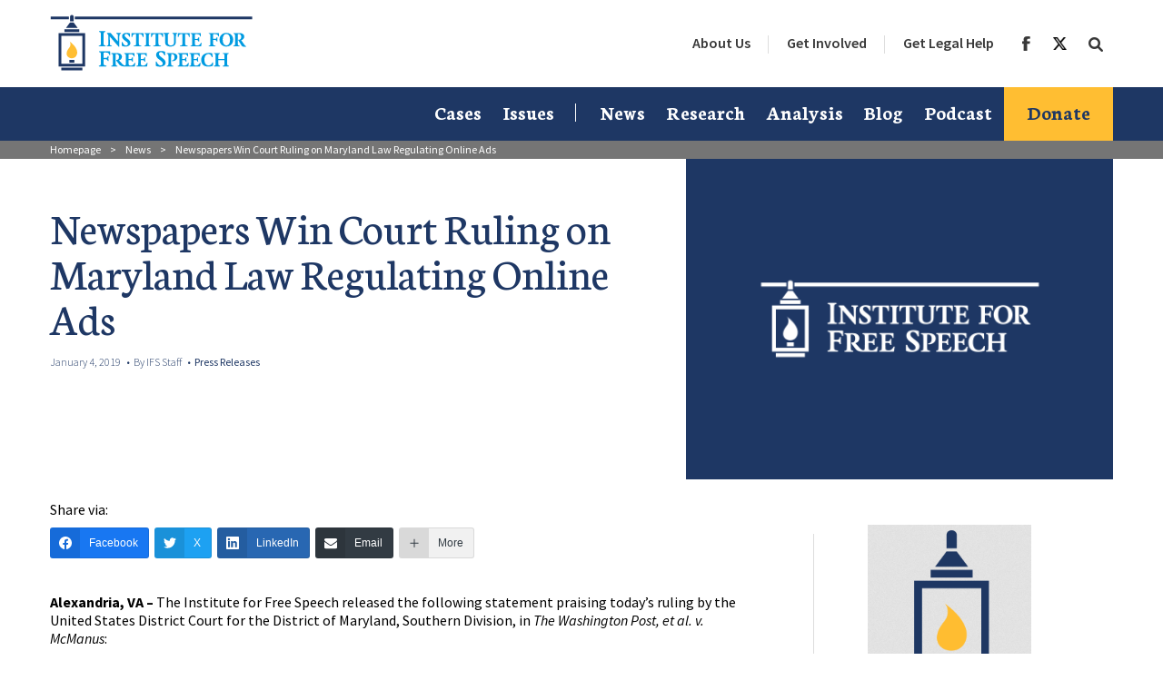

--- FILE ---
content_type: text/html; charset=UTF-8
request_url: https://www.ifs.org/news/newspapers-win-court-ruling-on-maryland-law-regulating-online-ads/
body_size: 23198
content:
<!DOCTYPE html>
<html class="no-js" lang="en">
<head>
  <meta charset="UTF-8">
<script type="text/javascript">
/* <![CDATA[ */
var gform;gform||(document.addEventListener("gform_main_scripts_loaded",function(){gform.scriptsLoaded=!0}),document.addEventListener("gform/theme/scripts_loaded",function(){gform.themeScriptsLoaded=!0}),window.addEventListener("DOMContentLoaded",function(){gform.domLoaded=!0}),gform={domLoaded:!1,scriptsLoaded:!1,themeScriptsLoaded:!1,isFormEditor:()=>"function"==typeof InitializeEditor,callIfLoaded:function(o){return!(!gform.domLoaded||!gform.scriptsLoaded||!gform.themeScriptsLoaded&&!gform.isFormEditor()||(gform.isFormEditor()&&console.warn("The use of gform.initializeOnLoaded() is deprecated in the form editor context and will be removed in Gravity Forms 3.1."),o(),0))},initializeOnLoaded:function(o){gform.callIfLoaded(o)||(document.addEventListener("gform_main_scripts_loaded",()=>{gform.scriptsLoaded=!0,gform.callIfLoaded(o)}),document.addEventListener("gform/theme/scripts_loaded",()=>{gform.themeScriptsLoaded=!0,gform.callIfLoaded(o)}),window.addEventListener("DOMContentLoaded",()=>{gform.domLoaded=!0,gform.callIfLoaded(o)}))},hooks:{action:{},filter:{}},addAction:function(o,r,e,t){gform.addHook("action",o,r,e,t)},addFilter:function(o,r,e,t){gform.addHook("filter",o,r,e,t)},doAction:function(o){gform.doHook("action",o,arguments)},applyFilters:function(o){return gform.doHook("filter",o,arguments)},removeAction:function(o,r){gform.removeHook("action",o,r)},removeFilter:function(o,r,e){gform.removeHook("filter",o,r,e)},addHook:function(o,r,e,t,n){null==gform.hooks[o][r]&&(gform.hooks[o][r]=[]);var d=gform.hooks[o][r];null==n&&(n=r+"_"+d.length),gform.hooks[o][r].push({tag:n,callable:e,priority:t=null==t?10:t})},doHook:function(r,o,e){var t;if(e=Array.prototype.slice.call(e,1),null!=gform.hooks[r][o]&&((o=gform.hooks[r][o]).sort(function(o,r){return o.priority-r.priority}),o.forEach(function(o){"function"!=typeof(t=o.callable)&&(t=window[t]),"action"==r?t.apply(null,e):e[0]=t.apply(null,e)})),"filter"==r)return e[0]},removeHook:function(o,r,t,n){var e;null!=gform.hooks[o][r]&&(e=(e=gform.hooks[o][r]).filter(function(o,r,e){return!!(null!=n&&n!=o.tag||null!=t&&t!=o.priority)}),gform.hooks[o][r]=e)}});
/* ]]> */
</script>

  
  <meta name="format-detection" content="telephone=no">
  <meta name="apple-mobile-web-app-status-bar-style" content="black-translucent">
  <meta name="theme-color" content="#1e3764">
  <meta http-equiv="x-ua-compatible" content="ie=edge">
  <link rel="shortcut icon" type="image/ico" href="https://www.ifs.org/wp-content/themes/ifs/assets/img/favicon.ico" />
  <link rel="apple-touch-icon" href="https://www.ifs.org/wp-content/themes/ifs/assets/img/apple-icon.png">

  <meta name="viewport" content="width=device-width, initial-scale=1">

  <link rel="preconnect" href="https://fonts.googleapis.com">
  <link rel="preconnect" href="https://fonts.gstatic.com" crossorigin>
  
  <meta name='robots' content='index, follow, max-image-preview:large, max-snippet:-1, max-video-preview:-1' />

            <script data-no-defer="1" data-ezscrex="false" data-cfasync="false" data-pagespeed-no-defer data-cookieconsent="ignore">
                var ctPublicFunctions = {"_ajax_nonce":"d56fd51a21","_rest_nonce":"02756735d2","_ajax_url":"\/wp-admin\/admin-ajax.php","_rest_url":"https:\/\/www.ifs.org\/wp-json\/","data__cookies_type":"alternative","data__ajax_type":"rest","data__bot_detector_enabled":0,"data__frontend_data_log_enabled":1,"cookiePrefix":"","wprocket_detected":false,"host_url":"www.ifs.org","text__ee_click_to_select":"Click to select the whole data","text__ee_original_email":"The complete one is","text__ee_got_it":"Got it","text__ee_blocked":"Blocked","text__ee_cannot_connect":"Cannot connect","text__ee_cannot_decode":"Can not decode email. Unknown reason","text__ee_email_decoder":"CleanTalk email decoder","text__ee_wait_for_decoding":"The magic is on the way!","text__ee_decoding_process":"Please wait a few seconds while we decode the contact data."}
            </script>
        
            <script data-no-defer="1" data-ezscrex="false" data-cfasync="false" data-pagespeed-no-defer data-cookieconsent="ignore">
                var ctPublic = {"_ajax_nonce":"d56fd51a21","settings__forms__check_internal":"0","settings__forms__check_external":"0","settings__forms__force_protection":0,"settings__forms__search_test":"1","settings__forms__wc_add_to_cart":"0","settings__data__bot_detector_enabled":0,"settings__sfw__anti_crawler":0,"blog_home":"https:\/\/www.ifs.org\/","pixel__setting":"0","pixel__enabled":false,"pixel__url":null,"data__email_check_before_post":"1","data__email_check_exist_post":0,"data__cookies_type":"alternative","data__key_is_ok":true,"data__visible_fields_required":true,"wl_brandname":"Anti-Spam by CleanTalk","wl_brandname_short":"CleanTalk","ct_checkjs_key":1583424817,"emailEncoderPassKey":"b8881d99f4e573f8e46bc48b6b00fe02","bot_detector_forms_excluded":"W10=","advancedCacheExists":false,"varnishCacheExists":false,"wc_ajax_add_to_cart":false}
            </script>
        
	<!-- This site is optimized with the Yoast SEO plugin v26.6 - https://yoast.com/wordpress/plugins/seo/ -->
	<title>Newspapers Win Court Ruling on Maryland Law Regulating Online Ads - Institute For Free Speech</title>
	<link rel="canonical" href="https://www.ifs.org/news/newspapers-win-court-ruling-on-maryland-law-regulating-online-ads/" />
	<meta property="og:locale" content="en_US" />
	<meta property="og:type" content="article" />
	<meta property="og:title" content="Newspapers Win Court Ruling on Maryland Law Regulating Online Ads - Institute For Free Speech" />
	<meta property="og:description" content="Share via: Facebook X LinkedIn Email More Alexandria, VA &#8211; The Institute for Free Speech released the following statement praising today&#8217;s ruling by the United States District Court for the District of Maryland, Southern Division, in The Washington Post, et al. v. McManus: &#8220;The court&#8217;s ruling confirms that the First Amendment protects online speech. We&#8217;re pleased the court barred Maryland..." />
	<meta property="og:url" content="https://www.ifs.org/news/newspapers-win-court-ruling-on-maryland-law-regulating-online-ads/" />
	<meta property="og:site_name" content="Institute For Free Speech" />
	<meta property="article:publisher" content="https://www.facebook.com/instituteforfreespeech/" />
	<meta property="article:modified_time" content="2019-03-19T21:04:03+00:00" />
	<meta property="og:image" content="https://www.ifs.org/wp-content/uploads/2018/11/IFS-FB.jpg" />
	<meta property="og:image:width" content="1200" />
	<meta property="og:image:height" content="630" />
	<meta property="og:image:type" content="image/jpeg" />
	<meta name="twitter:card" content="summary_large_image" />
	<meta name="twitter:site" content="@instfreespeech" />
	<meta name="twitter:label1" content="Est. reading time" />
	<meta name="twitter:data1" content="1 minute" />
	<script type="application/ld+json" class="yoast-schema-graph">{"@context":"https://schema.org","@graph":[{"@type":"WebPage","@id":"https://www.ifs.org/news/newspapers-win-court-ruling-on-maryland-law-regulating-online-ads/","url":"https://www.ifs.org/news/newspapers-win-court-ruling-on-maryland-law-regulating-online-ads/","name":"Newspapers Win Court Ruling on Maryland Law Regulating Online Ads - Institute For Free Speech","isPartOf":{"@id":"https://www.ifs.org/#website"},"datePublished":"2019-01-04T19:43:19+00:00","dateModified":"2019-03-19T21:04:03+00:00","breadcrumb":{"@id":"https://www.ifs.org/news/newspapers-win-court-ruling-on-maryland-law-regulating-online-ads/#breadcrumb"},"inLanguage":"en-US","potentialAction":[{"@type":"ReadAction","target":["https://www.ifs.org/news/newspapers-win-court-ruling-on-maryland-law-regulating-online-ads/"]}]},{"@type":"BreadcrumbList","@id":"https://www.ifs.org/news/newspapers-win-court-ruling-on-maryland-law-regulating-online-ads/#breadcrumb","itemListElement":[{"@type":"ListItem","position":1,"name":"Home","item":"https://www.ifs.org/"},{"@type":"ListItem","position":2,"name":"News","item":"https://www.ifs.org/news/"},{"@type":"ListItem","position":3,"name":"Newspapers Win Court Ruling on Maryland Law Regulating Online Ads"}]},{"@type":"WebSite","@id":"https://www.ifs.org/#website","url":"https://www.ifs.org/","name":"Institute For Free Speech","description":"Protecting Speech, Press, Assembly &amp; Petition Rights","publisher":{"@id":"https://www.ifs.org/#organization"},"potentialAction":[{"@type":"SearchAction","target":{"@type":"EntryPoint","urlTemplate":"https://www.ifs.org/?s={search_term_string}"},"query-input":{"@type":"PropertyValueSpecification","valueRequired":true,"valueName":"search_term_string"}}],"inLanguage":"en-US"},{"@type":"Organization","@id":"https://www.ifs.org/#organization","name":"Institute for Free Speech","url":"https://www.ifs.org/","logo":{"@type":"ImageObject","inLanguage":"en-US","@id":"https://www.ifs.org/#/schema/logo/image/","url":"https://www.ifs.org/wp-content/uploads/2018/06/IFSLogo-3CRGB.svg","contentUrl":"https://www.ifs.org/wp-content/uploads/2018/06/IFSLogo-3CRGB.svg","width":1,"height":1,"caption":"Institute for Free Speech"},"image":{"@id":"https://www.ifs.org/#/schema/logo/image/"},"sameAs":["https://www.facebook.com/instituteforfreespeech/","https://x.com/instfreespeech"]}]}</script>
	<!-- / Yoast SEO plugin. -->


<link rel='dns-prefetch' href='//js.stripe.com' />
<link rel='dns-prefetch' href='//cdn.plaid.com' />
<link rel='dns-prefetch' href='//cdn.givechariot.com' />
<link rel='dns-prefetch' href='//www.google.com' />
<link rel='dns-prefetch' href='//fonts.googleapis.com' />
<style id='wp-img-auto-sizes-contain-inline-css' type='text/css'>
img:is([sizes=auto i],[sizes^="auto," i]){contain-intrinsic-size:3000px 1500px}
/*# sourceURL=wp-img-auto-sizes-contain-inline-css */
</style>
<link rel='stylesheet' id='wp-block-library-css' href='https://www.ifs.org/wp-includes/css/dist/block-library/style.min.css?ver=6.9' type='text/css' media='all' />
<style id='classic-theme-styles-inline-css' type='text/css'>
/*! This file is auto-generated */
.wp-block-button__link{color:#fff;background-color:#32373c;border-radius:9999px;box-shadow:none;text-decoration:none;padding:calc(.667em + 2px) calc(1.333em + 2px);font-size:1.125em}.wp-block-file__button{background:#32373c;color:#fff;text-decoration:none}
/*# sourceURL=/wp-includes/css/classic-themes.min.css */
</style>
<style id='global-styles-inline-css' type='text/css'>
:root{--wp--preset--aspect-ratio--square: 1;--wp--preset--aspect-ratio--4-3: 4/3;--wp--preset--aspect-ratio--3-4: 3/4;--wp--preset--aspect-ratio--3-2: 3/2;--wp--preset--aspect-ratio--2-3: 2/3;--wp--preset--aspect-ratio--16-9: 16/9;--wp--preset--aspect-ratio--9-16: 9/16;--wp--preset--color--black: #000000;--wp--preset--color--cyan-bluish-gray: #abb8c3;--wp--preset--color--white: #ffffff;--wp--preset--color--pale-pink: #f78da7;--wp--preset--color--vivid-red: #cf2e2e;--wp--preset--color--luminous-vivid-orange: #ff6900;--wp--preset--color--luminous-vivid-amber: #fcb900;--wp--preset--color--light-green-cyan: #7bdcb5;--wp--preset--color--vivid-green-cyan: #00d084;--wp--preset--color--pale-cyan-blue: #8ed1fc;--wp--preset--color--vivid-cyan-blue: #0693e3;--wp--preset--color--vivid-purple: #9b51e0;--wp--preset--gradient--vivid-cyan-blue-to-vivid-purple: linear-gradient(135deg,rgb(6,147,227) 0%,rgb(155,81,224) 100%);--wp--preset--gradient--light-green-cyan-to-vivid-green-cyan: linear-gradient(135deg,rgb(122,220,180) 0%,rgb(0,208,130) 100%);--wp--preset--gradient--luminous-vivid-amber-to-luminous-vivid-orange: linear-gradient(135deg,rgb(252,185,0) 0%,rgb(255,105,0) 100%);--wp--preset--gradient--luminous-vivid-orange-to-vivid-red: linear-gradient(135deg,rgb(255,105,0) 0%,rgb(207,46,46) 100%);--wp--preset--gradient--very-light-gray-to-cyan-bluish-gray: linear-gradient(135deg,rgb(238,238,238) 0%,rgb(169,184,195) 100%);--wp--preset--gradient--cool-to-warm-spectrum: linear-gradient(135deg,rgb(74,234,220) 0%,rgb(151,120,209) 20%,rgb(207,42,186) 40%,rgb(238,44,130) 60%,rgb(251,105,98) 80%,rgb(254,248,76) 100%);--wp--preset--gradient--blush-light-purple: linear-gradient(135deg,rgb(255,206,236) 0%,rgb(152,150,240) 100%);--wp--preset--gradient--blush-bordeaux: linear-gradient(135deg,rgb(254,205,165) 0%,rgb(254,45,45) 50%,rgb(107,0,62) 100%);--wp--preset--gradient--luminous-dusk: linear-gradient(135deg,rgb(255,203,112) 0%,rgb(199,81,192) 50%,rgb(65,88,208) 100%);--wp--preset--gradient--pale-ocean: linear-gradient(135deg,rgb(255,245,203) 0%,rgb(182,227,212) 50%,rgb(51,167,181) 100%);--wp--preset--gradient--electric-grass: linear-gradient(135deg,rgb(202,248,128) 0%,rgb(113,206,126) 100%);--wp--preset--gradient--midnight: linear-gradient(135deg,rgb(2,3,129) 0%,rgb(40,116,252) 100%);--wp--preset--font-size--small: 13px;--wp--preset--font-size--medium: 20px;--wp--preset--font-size--large: 36px;--wp--preset--font-size--x-large: 42px;--wp--preset--spacing--20: 0.44rem;--wp--preset--spacing--30: 0.67rem;--wp--preset--spacing--40: 1rem;--wp--preset--spacing--50: 1.5rem;--wp--preset--spacing--60: 2.25rem;--wp--preset--spacing--70: 3.38rem;--wp--preset--spacing--80: 5.06rem;--wp--preset--shadow--natural: 6px 6px 9px rgba(0, 0, 0, 0.2);--wp--preset--shadow--deep: 12px 12px 50px rgba(0, 0, 0, 0.4);--wp--preset--shadow--sharp: 6px 6px 0px rgba(0, 0, 0, 0.2);--wp--preset--shadow--outlined: 6px 6px 0px -3px rgb(255, 255, 255), 6px 6px rgb(0, 0, 0);--wp--preset--shadow--crisp: 6px 6px 0px rgb(0, 0, 0);}:where(.is-layout-flex){gap: 0.5em;}:where(.is-layout-grid){gap: 0.5em;}body .is-layout-flex{display: flex;}.is-layout-flex{flex-wrap: wrap;align-items: center;}.is-layout-flex > :is(*, div){margin: 0;}body .is-layout-grid{display: grid;}.is-layout-grid > :is(*, div){margin: 0;}:where(.wp-block-columns.is-layout-flex){gap: 2em;}:where(.wp-block-columns.is-layout-grid){gap: 2em;}:where(.wp-block-post-template.is-layout-flex){gap: 1.25em;}:where(.wp-block-post-template.is-layout-grid){gap: 1.25em;}.has-black-color{color: var(--wp--preset--color--black) !important;}.has-cyan-bluish-gray-color{color: var(--wp--preset--color--cyan-bluish-gray) !important;}.has-white-color{color: var(--wp--preset--color--white) !important;}.has-pale-pink-color{color: var(--wp--preset--color--pale-pink) !important;}.has-vivid-red-color{color: var(--wp--preset--color--vivid-red) !important;}.has-luminous-vivid-orange-color{color: var(--wp--preset--color--luminous-vivid-orange) !important;}.has-luminous-vivid-amber-color{color: var(--wp--preset--color--luminous-vivid-amber) !important;}.has-light-green-cyan-color{color: var(--wp--preset--color--light-green-cyan) !important;}.has-vivid-green-cyan-color{color: var(--wp--preset--color--vivid-green-cyan) !important;}.has-pale-cyan-blue-color{color: var(--wp--preset--color--pale-cyan-blue) !important;}.has-vivid-cyan-blue-color{color: var(--wp--preset--color--vivid-cyan-blue) !important;}.has-vivid-purple-color{color: var(--wp--preset--color--vivid-purple) !important;}.has-black-background-color{background-color: var(--wp--preset--color--black) !important;}.has-cyan-bluish-gray-background-color{background-color: var(--wp--preset--color--cyan-bluish-gray) !important;}.has-white-background-color{background-color: var(--wp--preset--color--white) !important;}.has-pale-pink-background-color{background-color: var(--wp--preset--color--pale-pink) !important;}.has-vivid-red-background-color{background-color: var(--wp--preset--color--vivid-red) !important;}.has-luminous-vivid-orange-background-color{background-color: var(--wp--preset--color--luminous-vivid-orange) !important;}.has-luminous-vivid-amber-background-color{background-color: var(--wp--preset--color--luminous-vivid-amber) !important;}.has-light-green-cyan-background-color{background-color: var(--wp--preset--color--light-green-cyan) !important;}.has-vivid-green-cyan-background-color{background-color: var(--wp--preset--color--vivid-green-cyan) !important;}.has-pale-cyan-blue-background-color{background-color: var(--wp--preset--color--pale-cyan-blue) !important;}.has-vivid-cyan-blue-background-color{background-color: var(--wp--preset--color--vivid-cyan-blue) !important;}.has-vivid-purple-background-color{background-color: var(--wp--preset--color--vivid-purple) !important;}.has-black-border-color{border-color: var(--wp--preset--color--black) !important;}.has-cyan-bluish-gray-border-color{border-color: var(--wp--preset--color--cyan-bluish-gray) !important;}.has-white-border-color{border-color: var(--wp--preset--color--white) !important;}.has-pale-pink-border-color{border-color: var(--wp--preset--color--pale-pink) !important;}.has-vivid-red-border-color{border-color: var(--wp--preset--color--vivid-red) !important;}.has-luminous-vivid-orange-border-color{border-color: var(--wp--preset--color--luminous-vivid-orange) !important;}.has-luminous-vivid-amber-border-color{border-color: var(--wp--preset--color--luminous-vivid-amber) !important;}.has-light-green-cyan-border-color{border-color: var(--wp--preset--color--light-green-cyan) !important;}.has-vivid-green-cyan-border-color{border-color: var(--wp--preset--color--vivid-green-cyan) !important;}.has-pale-cyan-blue-border-color{border-color: var(--wp--preset--color--pale-cyan-blue) !important;}.has-vivid-cyan-blue-border-color{border-color: var(--wp--preset--color--vivid-cyan-blue) !important;}.has-vivid-purple-border-color{border-color: var(--wp--preset--color--vivid-purple) !important;}.has-vivid-cyan-blue-to-vivid-purple-gradient-background{background: var(--wp--preset--gradient--vivid-cyan-blue-to-vivid-purple) !important;}.has-light-green-cyan-to-vivid-green-cyan-gradient-background{background: var(--wp--preset--gradient--light-green-cyan-to-vivid-green-cyan) !important;}.has-luminous-vivid-amber-to-luminous-vivid-orange-gradient-background{background: var(--wp--preset--gradient--luminous-vivid-amber-to-luminous-vivid-orange) !important;}.has-luminous-vivid-orange-to-vivid-red-gradient-background{background: var(--wp--preset--gradient--luminous-vivid-orange-to-vivid-red) !important;}.has-very-light-gray-to-cyan-bluish-gray-gradient-background{background: var(--wp--preset--gradient--very-light-gray-to-cyan-bluish-gray) !important;}.has-cool-to-warm-spectrum-gradient-background{background: var(--wp--preset--gradient--cool-to-warm-spectrum) !important;}.has-blush-light-purple-gradient-background{background: var(--wp--preset--gradient--blush-light-purple) !important;}.has-blush-bordeaux-gradient-background{background: var(--wp--preset--gradient--blush-bordeaux) !important;}.has-luminous-dusk-gradient-background{background: var(--wp--preset--gradient--luminous-dusk) !important;}.has-pale-ocean-gradient-background{background: var(--wp--preset--gradient--pale-ocean) !important;}.has-electric-grass-gradient-background{background: var(--wp--preset--gradient--electric-grass) !important;}.has-midnight-gradient-background{background: var(--wp--preset--gradient--midnight) !important;}.has-small-font-size{font-size: var(--wp--preset--font-size--small) !important;}.has-medium-font-size{font-size: var(--wp--preset--font-size--medium) !important;}.has-large-font-size{font-size: var(--wp--preset--font-size--large) !important;}.has-x-large-font-size{font-size: var(--wp--preset--font-size--x-large) !important;}
:where(.wp-block-post-template.is-layout-flex){gap: 1.25em;}:where(.wp-block-post-template.is-layout-grid){gap: 1.25em;}
:where(.wp-block-term-template.is-layout-flex){gap: 1.25em;}:where(.wp-block-term-template.is-layout-grid){gap: 1.25em;}
:where(.wp-block-columns.is-layout-flex){gap: 2em;}:where(.wp-block-columns.is-layout-grid){gap: 2em;}
:root :where(.wp-block-pullquote){font-size: 1.5em;line-height: 1.6;}
/*# sourceURL=global-styles-inline-css */
</style>
<link rel='stylesheet' id='cleantalk-public-css-css' href='https://www.ifs.org/wp-content/plugins/cleantalk-spam-protect/css/cleantalk-public.min.css?ver=6.70.1_1764008996' type='text/css' media='all' />
<link rel='stylesheet' id='cleantalk-email-decoder-css-css' href='https://www.ifs.org/wp-content/plugins/cleantalk-spam-protect/css/cleantalk-email-decoder.min.css?ver=6.70.1_1745871111' type='text/css' media='all' />
<link rel='stylesheet' id='cpsh-shortcodes-css' href='https://www.ifs.org/wp-content/plugins/column-shortcodes//assets/css/shortcodes.css?ver=1.0.1' type='text/css' media='all' />
<link rel='stylesheet' id='ppress-frontend-css' href='https://www.ifs.org/wp-content/plugins/wp-user-avatar/assets/css/frontend.min.css?ver=4.16.8' type='text/css' media='all' />
<link rel='stylesheet' id='ppress-flatpickr-css' href='https://www.ifs.org/wp-content/plugins/wp-user-avatar/assets/flatpickr/flatpickr.min.css?ver=4.16.8' type='text/css' media='all' />
<link rel='stylesheet' id='ppress-select2-css' href='https://www.ifs.org/wp-content/plugins/wp-user-avatar/assets/select2/select2.min.css?ver=6.9' type='text/css' media='all' />
<link rel='preload stylesheet' id='custom-style-css' href='https://www.ifs.org/wp-content/themes/ifs/assets/css/app.css?ver=c0a96aaa9da486909d2ad331988073da' type='text/css' media='all' as='style' />
<link rel='stylesheet' id='google-sans-css' href='https://fonts.googleapis.com/css2?family=Source+Sans+Pro%3Aital%2Cwght%400%2C300%3B0%2C400%3B0%2C600%3B0%2C700%3B1%2C400&#038;display=swap&#038;ver=1e4903665555e0c5d371de913f89dc15' type='text/css' media='all' />
<link rel='stylesheet' id='google-neuton-css' href='https://fonts.googleapis.com/css2?family=Neuton%3Awght%40200%3B300%3B400%3B700&#038;display=swap&#038;ver=1e4903665555e0c5d371de913f89dc15' type='text/css' media='all' />
<link rel='stylesheet' id='google-oxygen-yrsa-css' href='https://fonts.googleapis.com/css2?family=Yrsa%3Awght%40300%3B500&#038;display=swap&#038;ver=1e4903665555e0c5d371de913f89dc16' type='text/css' media='all' />
<link rel='stylesheet' id='socialsnap-styles-css' href='https://www.ifs.org/wp-content/plugins/socialsnap-plus/assets/css/socialsnap.css?ver=1.3' type='text/css' media='all' />
<script type="text/javascript" src="https://www.ifs.org/wp-content/plugins/cleantalk-spam-protect/js/apbct-public-bundle_gathering.min.js?ver=6.70.1_1766511708" id="apbct-public-bundle_gathering.min-js-js"></script>
<script type="text/javascript" src="https://www.ifs.org/wp-includes/js/jquery/jquery.min.js?ver=3.7.1" id="jquery-core-js"></script>
<script type="text/javascript" src="https://www.ifs.org/wp-includes/js/jquery/jquery-migrate.min.js?ver=3.4.1" id="jquery-migrate-js"></script>
<script type="text/javascript" src="https://www.ifs.org/wp-content/plugins/wp-user-avatar/assets/flatpickr/flatpickr.min.js?ver=4.16.8" id="ppress-flatpickr-js"></script>
<script type="text/javascript" src="https://www.ifs.org/wp-content/plugins/wp-user-avatar/assets/select2/select2.min.js?ver=4.16.8" id="ppress-select2-js"></script>
<script type="text/javascript" async defer src="https://www.google.com/recaptcha/api.js?ver=6.9" id="flexformz-recaptcha-js"></script>
<link rel="EditURI" type="application/rsd+xml" title="RSD" href="https://www.ifs.org/xmlrpc.php?rsd" />
<meta name="generator" content="WordPress 6.9" />
<link rel='shortlink' href='https://www.ifs.org/?p=13281' />
<script type="text/javascript">
(function(url){
	if(/(?:Chrome\/26\.0\.1410\.63 Safari\/537\.31|WordfenceTestMonBot)/.test(navigator.userAgent)){ return; }
	var addEvent = function(evt, handler) {
		if (window.addEventListener) {
			document.addEventListener(evt, handler, false);
		} else if (window.attachEvent) {
			document.attachEvent('on' + evt, handler);
		}
	};
	var removeEvent = function(evt, handler) {
		if (window.removeEventListener) {
			document.removeEventListener(evt, handler, false);
		} else if (window.detachEvent) {
			document.detachEvent('on' + evt, handler);
		}
	};
	var evts = 'contextmenu dblclick drag dragend dragenter dragleave dragover dragstart drop keydown keypress keyup mousedown mousemove mouseout mouseover mouseup mousewheel scroll'.split(' ');
	var logHuman = function() {
		if (window.wfLogHumanRan) { return; }
		window.wfLogHumanRan = true;
		var wfscr = document.createElement('script');
		wfscr.type = 'text/javascript';
		wfscr.async = true;
		wfscr.src = url + '&r=' + Math.random();
		(document.getElementsByTagName('head')[0]||document.getElementsByTagName('body')[0]).appendChild(wfscr);
		for (var i = 0; i < evts.length; i++) {
			removeEvent(evts[i], logHuman);
		}
	};
	for (var i = 0; i < evts.length; i++) {
		addEvent(evts[i], logHuman);
	}
})('//www.ifs.org/?wordfence_lh=1&hid=21B74F290153CF8DC1D7E756B09F4FC0');
</script><meta name="tec-api-version" content="v1"><meta name="tec-api-origin" content="https://www.ifs.org"><link rel="alternate" href="https://www.ifs.org/wp-json/tribe/events/v1/" />        <!-- Google Tag Manager -->
        <script>(function(w,d,s,l,i){w[l]=w[l]||[];w[l].push({'gtm.start':
        new Date().getTime(),event:'gtm.js'});var f=d.getElementsByTagName(s)[0],
        j=d.createElement(s),dl=l!='dataLayer'?'&l='+l:'';j.async=true;j.src=
        'https://www.googletagmanager.com/gtm.js?id='+i+dl;f.parentNode.insertBefore(j,f);
        })(window,document,'script','dataLayer','GTM-PVGJS5N');</script>
        <!-- End Google Tag Manager -->
    
</head>

<body class="wp-singular news-template-default single single-news postid-13281 wp-theme-ifs ffz-version-2-16-3 tribe-no-js">

	        <!-- Google Tag Manager (noscript) -->
        <noscript><iframe src="https://www.googletagmanager.com/ns.html?id=GTM-PVGJS5N"
        height="0" width="0" style="display:none;visibility:hidden"></iframe></noscript>
        <!-- End Google Tag Manager (noscript) -->
    		
	<!-- PUSH DOWN -->
		<!-- /PUSH DOWN -->

	<!-- HEADER -->
	<div class="header-bar">
	<div class="row">
		<div class="medium-3 columns header-bar__logo show-for-medium">
				<a href="https://www.ifs.org" target="_self" data-wpel-link="internal">
			<img src="https://www.ifs.org/wp-content/uploads/2018/06/IFSLogo-3CRGB.svg" alt="Institute For Free Speech" class="logosvg">
		</a>
				</div>
		<div class="medium-9 columns header-bar__items involved">
		<div class="title-bar" data-responsive-toggle="preheader-menu" data-hide-for="medium">

					<a href="https://www.ifs.org" target="_self" data-wpel-link="internal">
			<img src="https://www.ifs.org/wp-content/uploads/2018/06/IFSLogo-3CRGB.svg" alt="Institute For Free Speech" class="logosvg">
		</a>
		
		<button class="menu-btn" type="button" data-toggle="preheader-menu">
			<div class="menu-hamburger"></div>
		</button>
		</div>

		<div class="top-bar" id="preheader-menu">
			<div class="top-bar-right">
			<ul class="medium-horizontal vertical dropdown menu submenu" data-responsive-menu="drilldown medium-dropdown">
				<li class="main-menu-item  menu-item-even menu-item-depth-0 menu-item menu-item-type-custom menu-item-object-custom menu-item-has-children has-dropdown"><a href="https://www.ifs.org/about-us/" class="menu-link main-menu-link" data-wpel-link="internal">About Us</a>
<ul class="dropdown menu-odd  menu-depth-1">
        
	<li class="sub-menu-item  menu-item-odd menu-item-depth-1 menu-item menu-item-type-custom menu-item-object-custom"><a href="https://www.ifs.org/about-us/" class="menu-link sub-menu-link" data-wpel-link="internal">About the Institute</a></li>
        <div class='caption-menu' data-id='16'><h4 data-id='16'>About the Institute</h4>
        <img data-id='16' src='https://www.ifs.org/wp-content/uploads/2018/07/1-About-IFS.jpg'><p data-id='16'>The Institute for Free Speech promotes and defends the First Amendment rights to freely speak, assemble, publish, and petition the government.</p></div>	<li class="sub-menu-item  menu-item-odd menu-item-depth-1 menu-item menu-item-type-custom menu-item-object-custom"><a href="https://www.ifs.org/ifs-staff/" class="menu-link sub-menu-link" data-wpel-link="internal">Board, Leadership and Staff</a></li>
        <div class='caption-menu' data-id='17'><h4 data-id='17'>Board, Leadership and Staff</h4>
        <img data-id='17' src='https://www.ifs.org/wp-content/uploads/2018/07/staff.jpg'><p data-id='17'>Our dedicated professional staff works tirelessly to protect political speech under the freedoms guaranteed by the First Amendment. </p></div>	<li class="sub-menu-item  menu-item-odd menu-item-depth-1 menu-item menu-item-type-custom menu-item-object-custom"><a href="https://www.ifs.org/contact-us/" class="menu-link sub-menu-link" data-wpel-link="internal">Contact Us</a></li>
        <div class='caption-menu' data-id='18'><h4 data-id='18'>Contact Us</h4>
        <img data-id='18' src='https://www.ifs.org/wp-content/uploads/2018/07/3-Contact-Us.jpg'><p data-id='18'>Have questions? Get in touch!</p></div>	<li class="sub-menu-item  menu-item-odd menu-item-depth-1 menu-item menu-item-type-custom menu-item-object-custom"><a href="https://www.ifs.org/financial-disclosure-and-annual-reports/" class="menu-link sub-menu-link" data-wpel-link="internal">Financial Disclosure and Annual Reports</a></li>
        <div class='caption-menu' data-id='19'><h4 data-id='19'>Disclosures and Reports</h4>
        <img data-id='19' src='https://www.ifs.org/wp-content/uploads/2018/10/Financial-Statements-stock-image.jpg'><p data-id='19'>Recent annual reports, audited financial statements, and IRS Form 990s</p></div></ul>
</li>
        <div class='caption-menu' data-id='19'><h4 data-id='19'>Disclosures and Reports</h4>
        <img data-id='19' src='https://www.ifs.org/wp-content/uploads/2018/10/Financial-Statements-stock-image.jpg'><p data-id='19'>Recent annual reports, audited financial statements, and IRS Form 990s</p></div><li class="main-menu-item  menu-item-even menu-item-depth-0 menu-item menu-item-type-custom menu-item-object-custom menu-item-has-children has-dropdown"><a href="https://www.ifs.org/get-involved/" class="menu-link main-menu-link" data-wpel-link="internal">Get Involved</a>
<ul class="dropdown menu-odd  menu-depth-1">
        
	<li class="sub-menu-item  menu-item-odd menu-item-depth-1 menu-item menu-item-type-custom menu-item-object-custom"><a href="https://www.ifs.org/get-involved/" class="menu-link sub-menu-link" data-wpel-link="internal">Get Updates</a></li>
        <div class='caption-menu' data-id='20'><h4 data-id='20'>Get Updates</h4>
        <img data-id='20' src='https://www.ifs.org/wp-content/uploads/2018/07/5-Get-Updates.jpg'><p data-id='20'></p></div>	<li class="sub-menu-item  menu-item-odd menu-item-depth-1 menu-item menu-item-type-custom menu-item-object-custom"><a href="https://www.ifs.org/contact-an-attorney/" class="menu-link sub-menu-link" data-wpel-link="internal">Contact an Attorney</a></li>
        <div class='caption-menu' data-id='21'><h4 data-id='21'>Get Updates</h4>
        <img data-id='21' src='https://www.ifs.org/wp-content/uploads/2018/07/6-Get-Litigation-Help.jpg'><p data-id='21'></p></div>	<li class="sub-menu-item  menu-item-odd menu-item-depth-1 menu-item menu-item-type-post_type menu-item-object-page"><a href="https://www.ifs.org/job-opportunities/" class="menu-link sub-menu-link" data-wpel-link="internal">Job Opportunities</a></li>
        <div class='caption-menu' data-id='420'><h4 data-id='420'>Job Opportunities</h4>
        <img data-id='420' src='https://www.ifs.org/wp-content/uploads/2018/07/7-Job-Opportunities.jpg'><p data-id='420'></p></div>	<li class="sub-menu-item  menu-item-odd menu-item-depth-1 menu-item menu-item-type-custom menu-item-object-custom"><a href="https://www.ifs.org/events/" class="menu-link sub-menu-link" data-wpel-link="internal">Events</a></li>
        <div class='caption-menu' data-id='46'><h4 data-id='46'>Events</h4>
        <img data-id='46' src='https://www.ifs.org/wp-content/uploads/2018/07/8-Events.jpg'><p data-id='46'></p></div></ul>
</li>
        <div class='caption-menu' data-id='46'><h4 data-id='46'>Events</h4>
        <img data-id='46' src='https://www.ifs.org/wp-content/uploads/2018/07/8-Events.jpg'><p data-id='46'></p></div><li class="main-menu-item  menu-item-even menu-item-depth-0 menu-item menu-item-type-post_type menu-item-object-page"><a href="https://www.ifs.org/contact-an-attorney/" class="menu-link main-menu-link" data-wpel-link="internal">Get Legal Help</a></li>
        <div class='caption-menu' data-id='15081'><h4 data-id='15081'></h4>
        <img data-id='15081' src=''><p data-id='15081'></p></div>
								<li class="involved__social">
														
					<a href="https://www.facebook.com/instituteforfreespeech/" class="social-icon involved__item" target="_blank" data-wpel-link="external" rel="external noopener noreferrer"><img src="https://www.ifs.org/wp-content/uploads/2020/07/social-fb.png" alt=""></a>

														
					<a href="https://twitter.com/InstFreeSpeech" class="social-icon involved__item" target="_blank" data-wpel-link="external" rel="external noopener noreferrer"><img src="https://www.ifs.org/wp-content/uploads/2024/02/X_logo_2023-e1708631562480.png" alt=""></a>

								</li>
								<div class="container search__container">
    <form apbct-form-sign="native_search" role="search" action="https://www.ifs.org/" method="get" class="searchbox" id="search">
        <input type="text" placeholder="Search" name="s" class="searchbox-input" onkeyup="buttonUp();" value="">
        <input type="submit" class="searchbox-submit" value="">
        <span class="searchbox-icon">
        </span>
    <input
                    class="apbct_special_field apbct_email_id__search_form"
                    name="apbct__email_id__search_form"
                    aria-label="apbct__label_id__search_form"
                    type="text" size="30" maxlength="200" autocomplete="off"
                    value=""
                /><input
                   id="apbct_submit_id__search_form" 
                   class="apbct_special_field apbct__email_id__search_form"
                   name="apbct__label_id__search_form"
                   aria-label="apbct_submit_name__search_form"
                   type="submit"
                   size="30"
                   maxlength="200"
                   value="68435"
               /></form>
</div>

				<div class="hide-for-medium header-bar__secmobile">
				<li class="main-menu-item  menu-item-even menu-item-depth-0 menu-item menu-item-type-custom menu-item-object-custom"><a href="https://www.ifs.org/cases/" class="menu-link main-menu-link" data-wpel-link="internal">Cases</a></li>
<li class="main-menu-item  menu-item-even menu-item-depth-0 divider menu-item menu-item-type-post_type menu-item-object-page"><a href="https://www.ifs.org/issues/" class="menu-link main-menu-link" data-wpel-link="internal">Issues</a></li>
<li class="main-menu-item  menu-item-even menu-item-depth-0 menu-item menu-item-type-custom menu-item-object-custom"><a href="https://www.ifs.org/news/" class="menu-link main-menu-link" data-wpel-link="internal">News</a></li>
<li class="main-menu-item  menu-item-even menu-item-depth-0 menu-item menu-item-type-post_type_archive menu-item-object-research"><a href="https://www.ifs.org/research/" class="menu-link main-menu-link" data-wpel-link="internal">Research</a></li>
<li class="main-menu-item  menu-item-even menu-item-depth-0 menu-item menu-item-type-custom menu-item-object-custom"><a href="https://www.ifs.org/expert-analysis/" class="menu-link main-menu-link" data-wpel-link="internal">Analysis</a></li>
<li class="main-menu-item  menu-item-even menu-item-depth-0 menu-item menu-item-type-custom menu-item-object-custom"><a href="https://www.ifs.org/blog/" class="menu-link main-menu-link" data-wpel-link="internal">Blog</a></li>
<li class="main-menu-item  menu-item-even menu-item-depth-0 menu-item menu-item-type-custom menu-item-object-custom"><a href="https://www.ifs.org/podcast/" class="menu-link main-menu-link" data-wpel-link="internal">Podcast</a></li>
				<li class="icon-item">
					<a href="https://www.ifs.org/donation/general/" target="" class="btn btn--yellow" data-wpel-link="internal">Donate</a>
				</li>
				</div>
			</ul>
			</div>
		</div>
		</div>
	</div>
	</div>

	<div class="sticky-nav">
	<div class="header-navmenu show-for-medium">
		<div class="row">
		<div class="show-for-large show-for-large large-2 xlarge-3 columns header-navmenu__logo">
			<a href="https://www.ifs.org" target="_self" data-wpel-link="internal">
				<img src="https://www.ifs.org/wp-content/uploads/2018/06/IFS-Logo-1CBWW-1.svg" alt="Institute For Free Speech" class="svglogo">
			</a>
		</div>
		<div class="medium-12 large-10 xlarge-9 columns header__secmenu navmenu">

			<ul class="dropdown navmenu__secondary" data-dropdown-menu>
			<li class="main-menu-item  menu-item-even menu-item-depth-0 menu-item menu-item-type-custom menu-item-object-custom"><a href="https://www.ifs.org/cases/" class="menu-link main-menu-link" data-wpel-link="internal">Cases</a></li>
<li class="main-menu-item  menu-item-even menu-item-depth-0 divider menu-item menu-item-type-post_type menu-item-object-page"><a href="https://www.ifs.org/issues/" class="menu-link main-menu-link" data-wpel-link="internal">Issues</a></li>
<li class="main-menu-item  menu-item-even menu-item-depth-0 menu-item menu-item-type-custom menu-item-object-custom"><a href="https://www.ifs.org/news/" class="menu-link main-menu-link" data-wpel-link="internal">News</a></li>
<li class="main-menu-item  menu-item-even menu-item-depth-0 menu-item menu-item-type-post_type_archive menu-item-object-research"><a href="https://www.ifs.org/research/" class="menu-link main-menu-link" data-wpel-link="internal">Research</a></li>
<li class="main-menu-item  menu-item-even menu-item-depth-0 menu-item menu-item-type-custom menu-item-object-custom"><a href="https://www.ifs.org/expert-analysis/" class="menu-link main-menu-link" data-wpel-link="internal">Analysis</a></li>
<li class="main-menu-item  menu-item-even menu-item-depth-0 menu-item menu-item-type-custom menu-item-object-custom"><a href="https://www.ifs.org/blog/" class="menu-link main-menu-link" data-wpel-link="internal">Blog</a></li>
<li class="main-menu-item  menu-item-even menu-item-depth-0 menu-item menu-item-type-custom menu-item-object-custom"><a href="https://www.ifs.org/podcast/" class="menu-link main-menu-link" data-wpel-link="internal">Podcast</a></li>
			<li class="icon-item">
				<a href="https://www.ifs.org/donation/general/" target="" class="btn btn--yellow donation-btn" data-wpel-link="internal">Donate</a>
			</li>
			</ul>
		</div>
		</div>
	</div>
	</div>

	<!-- /HEADER -->

	<div id="banner-active" class="breadcrumbs">
		<div class="row">
			<div class="large-12 columns">
				<ul id="breadcrumbs" class="breadcrumbs__list"><li class="item-home"><a class="bread-link bread-home" href="https://www.ifs.org" title="Homepage" data-wpel-link="internal">Homepage</a></li><li class="separator separator-home"> > </li><li class="item-cat item-custom-post-type-news"><a class="bread-cat bread-custom-post-type-news" href="https://www.ifs.org/news/" title="News" data-wpel-link="internal">News</a></li><li class="separator"> > </li><li class="item-current item-13281"><strong class="bread-current bread-13281" title="Newspapers Win Court Ruling on Maryland Law Regulating Online Ads">Newspapers Win Court Ruling on Maryland Law Regulating Online Ads</strong></li></ul>			</div>
		</div>  
	</div>

	


<div class="main-banner">

  <div class="row">
    <div class="large-7 columns main-banner__description">
            <h1 class="main-banner__title">Newspapers Win Court Ruling on Maryland Law Regulating Online Ads</h1>
      
      
      <div class="main-banner__info">
        
        January 4, 2019        &nbsp;&nbsp;•&nbsp;&nbsp;By IFS Staff        &nbsp;&nbsp;•&nbsp;&nbsp;<span><a href="https://www.ifs.org/category-type/press-releases/" rel="tag" data-wpel-link="internal">Press Releases</a></span>      </div>
    </div>
    <div class="large-5 columns wrap-relative">
      <div class="small-10 small-centered medium-8 large-12 large-uncentered wrap-relative thumbnail-content">
                    <img src="https://www.ifs.org/wp-content/themes/ifs/assets/img/research/dft-1.png" width="480" height="360" alt="Default Article"/>
              </div>
    </div>
  </div>
</div>

<div class="single">
  <div class="row">
    <div class="large-8 columns single-content">
      		<div class="ss-inline-share-wrapper ss-left-inline-content ss-small-icons ss-with-spacing ss-rounded-icons">

							<p class="ss-social-share-label">
					<span>Share via:</span>
				</p>
			
			<div class="ss-inline-share-content">

								
		<ul class="ss-social-icons-container">

							<li class="">

					
						
						<a href="#" data-ss-ss-link="https://www.facebook.com/sharer.php?t=Newspapers%20Win%20Court%20Ruling%20on%20Maryland%20Law%20Regulating%20Online%20Ads&#038;u=https%3A%2F%2Fwww.ifs.org%2Fnews%2Fnewspapers-win-court-ruling-on-maryland-law-regulating-online-ads%2F" class="ss-facebook-color" rel="nofollow noopener" data-ss-ss-network-id="facebook" data-ss-ss-post-id="13281" data-ss-ss-location="inline_content" data-ss-ss-permalink="https://www.ifs.org/news/newspapers-win-court-ruling-on-maryland-law-regulating-online-ads/" data-ss-ss-type="share" data-has-api="true">
					
						<span class="ss-share-network-content">
							<i class="ss-network-icon"><svg class="ss-svg-icon" aria-hidden="true" role="img" focusable="false" width="32" height="32" viewBox="0 0 32 32" xmlns="http://www.w3.org/2000/svg"><path d="M32 16.098C32 7.208 24.837 0 16 0S0 7.207 0 16.098C0 24.133 5.851 30.792 13.5 32V20.751H9.437v-4.653H13.5V12.55c0-4.034 2.389-6.263 6.043-6.263 1.751 0 3.582.315 3.582.315v3.961h-2.018c-1.987 0-2.607 1.241-2.607 2.514v3.02h4.438l-.71 4.653H18.5V32C26.149 30.792 32 24.133 32 16.098z" /></svg></i>

							
																<span class="ss-network-label">Facebook</span>
									
						</span>

											</a>
					
									</li>
							<li class="">

					
						
						<a href="#" data-ss-ss-link="https://twitter.com/intent/tweet?text=Newspapers+Win+Court+Ruling+on+Maryland+Law+Regulating+Online+Ads&#038;url=https%3A%2F%2Fwww.ifs.org%2Fnews%2Fnewspapers-win-court-ruling-on-maryland-law-regulating-online-ads%2F" class="ss-twitter-color" rel="nofollow noopener" data-ss-ss-network-id="twitter" data-ss-ss-post-id="13281" data-ss-ss-location="inline_content" data-ss-ss-permalink="https://www.ifs.org/news/newspapers-win-court-ruling-on-maryland-law-regulating-online-ads/" data-ss-ss-type="share">
					
						<span class="ss-share-network-content">
							<i class="ss-network-icon"><svg class="ss-svg-icon" aria-hidden="true" role="img" focusable="false" width="32" height="32" viewBox="0 0 32 32" xmlns="http://www.w3.org/2000/svg"><path d="M28.75 9.5c0 0.25 0 0.563 0 0.813 0 8.688-6.625 18.688-18.688 18.688-3.688 0-7.188-1.063-10.063-2.938 0.5 0.063 1.063 0.063 1.563 0.063 3.063 0 5.938-1 8.188-2.813-2.875 0-5.313-1.938-6.188-4.563 0.438 0.125 0.813 0.125 1.25 0.125 0.625 0 1.188-0.063 1.75-0.188-3-0.625-5.25-3.313-5.25-6.438 0-0.063 0-0.063 0-0.125 0.875 0.5 1.875 0.813 2.938 0.813-1.75-1.125-2.938-3.188-2.938-5.438 0-1.188 0.375-2.313 0.938-3.313 3.188 4 8.063 6.625 13.5 6.875-0.125-0.5-0.188-1-0.188-1.5 0-3.625 2.938-6.563 6.563-6.563 1.938 0 3.625 0.813 4.813 2.063 1.5-0.313 2.938-0.813 4.188-1.563-0.5 1.5-1.563 2.813-2.875 3.625 1.313-0.188 2.563-0.5 3.75-1.063-0.875 1.313-2 2.5-3.25 3.438z"></path></svg></i>

							
																<span class="ss-network-label">X</span>
									
						</span>

											</a>
					
									</li>
							<li class="">

					
						
						<a href="#" data-ss-ss-link="https://www.linkedin.com/shareArticle?title=Newspapers%20Win%20Court%20Ruling%20on%20Maryland%20Law%20Regulating%20Online%20Ads&#038;url=https%3A%2F%2Fwww.ifs.org%2Fnews%2Fnewspapers-win-court-ruling-on-maryland-law-regulating-online-ads%2F&#038;mini=true" class="ss-linkedin-color" rel="nofollow noopener" data-ss-ss-network-id="linkedin" data-ss-ss-post-id="13281" data-ss-ss-location="inline_content" data-ss-ss-permalink="https://www.ifs.org/news/newspapers-win-court-ruling-on-maryland-law-regulating-online-ads/" data-ss-ss-type="share">
					
						<span class="ss-share-network-content">
							<i class="ss-network-icon"><svg class="ss-svg-icon" aria-hidden="true" role="img" focusable="false" width="32" height="32" viewBox="0 0 32 32" xmlns="http://www.w3.org/2000/svg"><path fill-rule="evenodd" d="M29.632 0C30.939 0 32 1.032 32 2.307v27.384C32 30.966 30.939 32 29.632 32H2.36C1.058 32 0 30.966 0 29.69V2.308C0 1.032 1.058 0 2.36 0h27.272zM9.149 11.638h-4.77V27h4.77V11.638zm12.133-.382c-2.318 0-3.874 1.273-4.509 2.48h-.066v-2.098H12.14V27h4.76v-7.599c0-2.004.378-3.946 2.858-3.946 2.447 0 2.475 2.29 2.475 4.072V27H27v-8.423c0-4.138-.893-7.32-5.718-7.32v-.001zM6.764 4A2.766 2.766 0 004 6.769a2.765 2.765 0 105.528 0A2.767 2.767 0 006.765 4h-.001z" /></svg></i>

							
																<span class="ss-network-label">LinkedIn</span>
									
						</span>

											</a>
					
									</li>
							<li class="">

					
						
						<a href="#" data-ss-ss-link="mailto:?body=https%3A%2F%2Fwww.ifs.org%2Fnews%2Fnewspapers-win-court-ruling-on-maryland-law-regulating-online-ads%2F&#038;subject=Newspapers%20Win%20Court%20Ruling%20on%20Maryland%20Law%20Regulating%20Online%20Ads" class="ss-envelope-color" rel="nofollow noopener" data-ss-ss-network-id="envelope" data-ss-ss-post-id="13281" data-ss-ss-location="inline_content" data-ss-ss-permalink="https://www.ifs.org/news/newspapers-win-court-ruling-on-maryland-law-regulating-online-ads/" data-ss-ss-type="share">
					
						<span class="ss-share-network-content">
							<i class="ss-network-icon"><svg class="ss-svg-icon" aria-hidden="true" role="img" focusable="false" width="32" height="32" viewBox="0 0 32 32" xmlns="http://www.w3.org/2000/svg"><path d="M32 12.964v14.179c0 1.571-1.286 2.857-2.857 2.857h-26.286c-1.571 0-2.857-1.286-2.857-2.857v-14.179c0.536 0.589 1.143 1.107 1.804 1.554 2.964 2.018 5.964 4.036 8.875 6.161 1.5 1.107 3.357 2.464 5.304 2.464h0.036c1.946 0 3.804-1.357 5.304-2.464 2.911-2.107 5.911-4.143 8.893-6.161 0.643-0.446 1.25-0.964 1.786-1.554zM32 7.714c0 2-1.482 3.804-3.054 4.893-2.786 1.929-5.589 3.857-8.357 5.804-1.161 0.804-3.125 2.446-4.571 2.446h-0.036c-1.446 0-3.411-1.643-4.571-2.446-2.768-1.946-5.571-3.875-8.339-5.804-1.268-0.857-3.071-2.875-3.071-4.5 0-1.75 0.946-3.25 2.857-3.25h26.286c1.554 0 2.857 1.286 2.857 2.857z"></path></svg></i>

							
																<span class="ss-network-label">Email</span>
									
						</span>

											</a>
					
									</li>
			
			
				<li>
					<a href="#" class="ss-share-all ss-shareall-color" rel="nofollow noopener">
						<span class="ss-share-network-content">
							<i class="ss-network-icon"><svg class="ss-svg-icon" aria-hidden="true" role="img" focusable="false" width="32" height="32" viewBox="0 0 32 32" xmlns="http://www.w3.org/2000/svg"><path d="M25.333 15.333h-8v-8c0-0.733-0.6-1.333-1.333-1.333s-1.333 0.6-1.333 1.333v8h-8c-0.733 0-1.333 0.6-1.333 1.333s0.6 1.333 1.333 1.333h8v8c0 0.733 0.6 1.333 1.333 1.333s1.333-0.6 1.333-1.333v-8h8c0.733 0 1.333-0.6 1.333-1.333s-0.6-1.333-1.333-1.333z"></path></svg></i>

														<span class="ss-reveal-label-wrap">
																			<span class="ss-network-label">More</span>
																	</span>
													</span>
					</a>

					
				</li>
					</ul>
		
			</div><!-- END .ss-inline-share-content -->
		</div><!-- END .ss-inline-share-wrapper -->
		<p><strong>Alexandria, VA &#8211; </strong>The Institute for Free Speech released the following statement praising today&#8217;s ruling by the United States District Court for the District of Maryland, Southern Division, in <em>The Washington Post, et al. v. McManus</em>:</p>
<p>&#8220;The court&#8217;s ruling confirms that the First Amendment protects online speech. We&#8217;re pleased the court barred Maryland from enforcing its misguided law against these online publishers,&#8221; <strong>said Institute for Free Speech President David Keating</strong>. &#8220;Other states, and Congress, should take note. The courts will strike down laws that burden our free speech and press rights while doing little to prevent foreign interference.&#8221;</p>
<p>The court&#8217;s ruling is available <a href="https://www.ifs.org/wp-content/uploads/2019/01/McManus-Decision.pdf" target="_blank" rel="noopener noreferrer" data-wpel-link="internal">here</a>.</p>
<h3><strong><em>About the Institute for Free Speech</em></strong></h3>
<p>The Institute for Free Speech is a nonpartisan, nonprofit 501(c)(3) organization that promotes and defends the First Amendment rights to freely speak, assemble, publish, and petition the government. Originally known as the Center for Competitive Politics, it was founded in 2005 by Bradley A. Smith, a former Chairman of the Federal Election Commission. The Institute is the nation&#8217;s largest organization dedicated solely to protecting First Amendment political rights.</p>
    </div>
    <div class="columns large-3 large-offset-1 single-sidebar">

      <div class="single-author">
        <img data-del="avatar" src='https://www.ifs.org/wp-content/uploads/2018/09/Lantern-Headshot.png' class='avatar pp-user-avatar avatar-180 photo ' height='180' width='180'/>        <h3 class="author-title">IFS Staff</h3>

      </div>

      
      <div class="single__related">
                <div class="articles__section">

            <div class="articles__header">

              <h1 class="articles__title">Related Content</h1>

              
              <a href="https://www.ifs.org/news/" class="articles__more" data-wpel-link="internal">See More Posts »</a>
            </div>

            
                        <div class="articles__item">

                              <img src="https://www.ifs.org/wp-content/themes/ifs/assets/img/research/dft-1.png" alt="Related Article" width="180" height="135">
              
              <div class="articles__description">
                <a href="https://www.ifs.org/news/pennsylvania-school-board-agrees-to-300k-settlement-in-lawsuit-for-censoring-critics/" target="_blank" class="articles__blocklink" data-wpel-link="internal"><h3>Pennsylvania School Board Agrees to $300K Settlement in Lawsuit for Censoring Critics</h3></a>
                                
                <div class="articles__info">July 15, 2022                &nbsp;&nbsp;•&nbsp;&nbsp;By IFS Staff&nbsp;&nbsp;•&nbsp;&nbsp;<span><a href="https://www.ifs.org/category-type/press-releases/" rel="tag" data-wpel-link="internal">Press Releases</a></span>                </div>

                <p>Share via: Facebook X LinkedIn Email More Philadelphia, PA – Last May, a solicitor for the Pennsbury School Board shouted down and censored critics of ...</p>

              </div>
            </div>

            
                        <div class="articles__item">

                              <img src="https://www.ifs.org/wp-content/themes/ifs/assets/img/research/dft-1.png" alt="Related Article" width="180" height="135">
              
              <div class="articles__description">
                <a href="https://www.ifs.org/news/institute-for-free-speech-wins-legal-challenge/" target="_blank" class="articles__blocklink" data-wpel-link="internal"><h3>Institute for Free Speech Wins Legal Challenge</h3></a>
                                
                <div class="articles__info">October 18, 2018                &nbsp;&nbsp;•&nbsp;&nbsp;By IFS Staff&nbsp;&nbsp;•&nbsp;&nbsp;<span><a href="https://www.ifs.org/category-type/press-releases/" rel="tag" data-wpel-link="internal">Press Releases</a></span>                </div>

                <p>Share via: Facebook X LinkedIn Email More Alexandria, VA – Following a federal court ruling, the Institute for Free Speech released its analysis of two South Dakota ...</p>

              </div>
            </div>

            
        </div>

        
            <!-- /ALL CPT  -->
      </div>

    </div>
  </div>
</div>


<div class="footer">
    
    
<div class="sign-up">
    <div class="row">
        <div class="large-12 columns">
          <h2>Get the Latest Updates</h2>

          
                <div class='gf_browser_chrome gform_wrapper gform_legacy_markup_wrapper gform-theme--no-framework' data-form-theme='legacy' data-form-index='0' id='gform_wrapper_1' ><form method='post' enctype='multipart/form-data' target='gform_ajax_frame_1' id='gform_1'  action='/news/newspapers-win-court-ruling-on-maryland-law-regulating-online-ads/' data-formid='1' novalidate>
                        <div class='gform-body gform_body'><ul id='gform_fields_1' class='gform_fields top_label form_sublabel_below description_below validation_below'><li id="field_1_1" class="gfield gfield--type-name gfield_contains_required field_sublabel_hidden_label gfield--no-description field_description_below hidden_label field_validation_below gfield_visibility_visible"  ><label class='gfield_label gform-field-label gfield_label_before_complex' >Name<span class="gfield_required"><span class="gfield_required gfield_required_asterisk">*</span></span></label><div class='ginput_complex ginput_container ginput_container--name no_prefix has_first_name no_middle_name has_last_name no_suffix gf_name_has_2 ginput_container_name gform-grid-row' id='input_1_1'>
                            
                            <span id='input_1_1_3_container' class='name_first gform-grid-col gform-grid-col--size-auto' >
                                                    <input type='text' name='input_1.3' id='input_1_1_3' value=''   aria-required='true'   placeholder='*First Name:'  />
                                                    <label for='input_1_1_3' class='gform-field-label gform-field-label--type-sub hidden_sub_label screen-reader-text'>First</label>
                                                </span>
                            
                            <span id='input_1_1_6_container' class='name_last gform-grid-col gform-grid-col--size-auto' >
                                                    <input type='text' name='input_1.6' id='input_1_1_6' value=''   aria-required='true'   placeholder='*Last Name:'  />
                                                    <label for='input_1_1_6' class='gform-field-label gform-field-label--type-sub hidden_sub_label screen-reader-text'>Last</label>
                                                </span>
                            
                        </div></li><li id="field_1_2" class="gfield gfield--type-email gfield_contains_required field_sublabel_below gfield--no-description field_description_below hidden_label field_validation_below gfield_visibility_visible"  ><label class='gfield_label gform-field-label' for='input_1_2'>Email<span class="gfield_required"><span class="gfield_required gfield_required_asterisk">*</span></span></label><div class='ginput_container ginput_container_email'>
                            <input name='input_2' id='input_1_2' type='email' value='' class='medium'   placeholder='*Email:' aria-required="true" aria-invalid="false"  />
                        </div></li></ul></div>
        <div class='gform-footer gform_footer top_label'> <input type='submit' id='gform_submit_button_1' class='gform_button button' onclick='gform.submission.handleButtonClick(this);' data-submission-type='submit' value='Get Updates'  /> <input type='hidden' name='gform_ajax' value='form_id=1&amp;title=&amp;description=&amp;tabindex=0&amp;theme=legacy&amp;hash=68f2ed7d7c476ef99945bf8170e3c0a1' />
            <input type='hidden' class='gform_hidden' name='gform_submission_method' data-js='gform_submission_method_1' value='iframe' />
            <input type='hidden' class='gform_hidden' name='gform_theme' data-js='gform_theme_1' id='gform_theme_1' value='legacy' />
            <input type='hidden' class='gform_hidden' name='gform_style_settings' data-js='gform_style_settings_1' id='gform_style_settings_1' value='' />
            <input type='hidden' class='gform_hidden' name='is_submit_1' value='1' />
            <input type='hidden' class='gform_hidden' name='gform_submit' value='1' />
            
            <input type='hidden' class='gform_hidden' name='gform_unique_id' value='' />
            <input type='hidden' class='gform_hidden' name='state_1' value='WyJbXSIsIjQ4MTdhYzg3NmJiZDgzZGY1ZmU5MDZlYzIwY2IxMmNiIl0=' />
            <input type='hidden' autocomplete='off' class='gform_hidden' name='gform_target_page_number_1' id='gform_target_page_number_1' value='0' />
            <input type='hidden' autocomplete='off' class='gform_hidden' name='gform_source_page_number_1' id='gform_source_page_number_1' value='1' />
            <input type='hidden' name='gform_field_values' value='' />
            
        </div>
                        <input type="hidden" id="ct_checkjs_288cc0ff022877bd3df94bc9360b9c5d" name="ct_checkjs" value="0" /><input
                    class="apbct_special_field apbct_email_id__gravity_form"
                    name="apbct__email_id__gravity_form"
                    aria-label="apbct__label_id__gravity_form"
                    type="text" size="30" maxlength="200" autocomplete="off"
                    value=""
                /><p style="display: none !important;" class="akismet-fields-container" data-prefix="ak_"><label>&#916;<textarea name="ak_hp_textarea" cols="45" rows="8" maxlength="100"></textarea></label><input type="hidden" id="ak_js_1" name="ak_js" value="118"/><script>document.getElementById( "ak_js_1" ).setAttribute( "value", ( new Date() ).getTime() );</script></p></form>
                        </div>
		                <iframe style='display:none;width:0px;height:0px;' src='about:blank' name='gform_ajax_frame_1' id='gform_ajax_frame_1' title='This iframe contains the logic required to handle Ajax powered Gravity Forms.'></iframe>
		                <script type="text/javascript">
/* <![CDATA[ */
 gform.initializeOnLoaded( function() {gformInitSpinner( 1, 'https://www.ifs.org/wp-content/plugins/gravityforms/images/spinner.svg', true );jQuery('#gform_ajax_frame_1').on('load',function(){var contents = jQuery(this).contents().find('*').html();var is_postback = contents.indexOf('GF_AJAX_POSTBACK') >= 0;if(!is_postback){return;}var form_content = jQuery(this).contents().find('#gform_wrapper_1');var is_confirmation = jQuery(this).contents().find('#gform_confirmation_wrapper_1').length > 0;var is_redirect = contents.indexOf('gformRedirect(){') >= 0;var is_form = form_content.length > 0 && ! is_redirect && ! is_confirmation;var mt = parseInt(jQuery('html').css('margin-top'), 10) + parseInt(jQuery('body').css('margin-top'), 10) + 100;if(is_form){jQuery('#gform_wrapper_1').html(form_content.html());if(form_content.hasClass('gform_validation_error')){jQuery('#gform_wrapper_1').addClass('gform_validation_error');} else {jQuery('#gform_wrapper_1').removeClass('gform_validation_error');}setTimeout( function() { /* delay the scroll by 50 milliseconds to fix a bug in chrome */  }, 50 );if(window['gformInitDatepicker']) {gformInitDatepicker();}if(window['gformInitPriceFields']) {gformInitPriceFields();}var current_page = jQuery('#gform_source_page_number_1').val();gformInitSpinner( 1, 'https://www.ifs.org/wp-content/plugins/gravityforms/images/spinner.svg', true );jQuery(document).trigger('gform_page_loaded', [1, current_page]);window['gf_submitting_1'] = false;}else if(!is_redirect){var confirmation_content = jQuery(this).contents().find('.GF_AJAX_POSTBACK').html();if(!confirmation_content){confirmation_content = contents;}jQuery('#gform_wrapper_1').replaceWith(confirmation_content);jQuery(document).trigger('gform_confirmation_loaded', [1]);window['gf_submitting_1'] = false;wp.a11y.speak(jQuery('#gform_confirmation_message_1').text());}else{jQuery('#gform_1').append(contents);if(window['gformRedirect']) {gformRedirect();}}jQuery(document).trigger("gform_pre_post_render", [{ formId: "1", currentPage: "current_page", abort: function() { this.preventDefault(); } }]);        if (event && event.defaultPrevented) {                return;        }        const gformWrapperDiv = document.getElementById( "gform_wrapper_1" );        if ( gformWrapperDiv ) {            const visibilitySpan = document.createElement( "span" );            visibilitySpan.id = "gform_visibility_test_1";            gformWrapperDiv.insertAdjacentElement( "afterend", visibilitySpan );        }        const visibilityTestDiv = document.getElementById( "gform_visibility_test_1" );        let postRenderFired = false;        function triggerPostRender() {            if ( postRenderFired ) {                return;            }            postRenderFired = true;            gform.core.triggerPostRenderEvents( 1, current_page );            if ( visibilityTestDiv ) {                visibilityTestDiv.parentNode.removeChild( visibilityTestDiv );            }        }        function debounce( func, wait, immediate ) {            var timeout;            return function() {                var context = this, args = arguments;                var later = function() {                    timeout = null;                    if ( !immediate ) func.apply( context, args );                };                var callNow = immediate && !timeout;                clearTimeout( timeout );                timeout = setTimeout( later, wait );                if ( callNow ) func.apply( context, args );            };        }        const debouncedTriggerPostRender = debounce( function() {            triggerPostRender();        }, 200 );        if ( visibilityTestDiv && visibilityTestDiv.offsetParent === null ) {            const observer = new MutationObserver( ( mutations ) => {                mutations.forEach( ( mutation ) => {                    if ( mutation.type === 'attributes' && visibilityTestDiv.offsetParent !== null ) {                        debouncedTriggerPostRender();                        observer.disconnect();                    }                });            });            observer.observe( document.body, {                attributes: true,                childList: false,                subtree: true,                attributeFilter: [ 'style', 'class' ],            });        } else {            triggerPostRender();        }    } );} ); 
/* ]]> */
</script>
        </div>
    </div>    
</div>

    <hr>

  <div class="row footer__nav">
    <div class="medium-12 large-2 xlarge-3 columns footer__logo">

            <a href="https://www.ifs.org" target="_self" data-wpel-link="internal"><img src="https://www.ifs.org/wp-content/uploads/2018/06/IFS-Logo-1CBWW.svg" alt="Institute For Free Speech" class="svglogo"></a>
      
    </div>
    <div class="medium-12 large-10 xlarge-9 columns navmenu footer__secmenu">
      <ul class="dropdown navmenu__secondary" data-dropdown-menu>
        <li class="main-menu-item  menu-item-even menu-item-depth-0 menu-item menu-item-type-post_type menu-item-object-page"><a href="https://www.ifs.org/work-in-your-state/" class="menu-link main-menu-link" data-wpel-link="internal">Your State</a></li>
<li class="main-menu-item  menu-item-even menu-item-depth-0 menu-item menu-item-type-custom menu-item-object-custom"><a href="https://www.ifs.org/cases/" class="menu-link main-menu-link" data-wpel-link="internal">Cases</a></li>
<li class="main-menu-item  menu-item-even menu-item-depth-0 menu-item menu-item-type-custom menu-item-object-custom"><a href="https://www.ifs.org/issues/" class="menu-link main-menu-link" data-wpel-link="internal">Issues</a></li>
<li class="main-menu-item  menu-item-even menu-item-depth-0 menu-item menu-item-type-custom menu-item-object-custom"><a href="https://www.ifs.org/news/" class="menu-link main-menu-link" data-wpel-link="internal">News</a></li>
<li class="main-menu-item  menu-item-even menu-item-depth-0 menu-item menu-item-type-custom menu-item-object-custom"><a href="https://www.ifs.org/research/" class="menu-link main-menu-link" data-wpel-link="internal">Research</a></li>
<li class="main-menu-item  menu-item-even menu-item-depth-0 menu-item menu-item-type-custom menu-item-object-custom"><a href="https://www.ifs.org/expert-analysis/" class="menu-link main-menu-link" data-wpel-link="internal">Analysis</a></li>
<li class="main-menu-item  menu-item-even menu-item-depth-0 divider menu-item menu-item-type-custom menu-item-object-custom"><a href="https://www.ifs.org/blog/" class="menu-link main-menu-link" data-wpel-link="internal">Blog</a></li>
      </ul>

      <div class="show-for-large" style="display: flex;">
        <div class="container search__container">
    <form apbct-form-sign="native_search" role="search" action="https://www.ifs.org/" method="get" class="searchbox" id="search">
        <input type="text" placeholder="Search" name="s" class="searchbox-input" onkeyup="buttonUp();" value="">
        <input type="submit" class="searchbox-submit" value="">
        <span class="searchbox-icon">
        </span>
    <input
                    class="apbct_special_field apbct_email_id__search_form"
                    name="apbct__email_id__search_form"
                    aria-label="apbct__label_id__search_form"
                    type="text" size="30" maxlength="200" autocomplete="off"
                    value=""
                /><input
                   id="apbct_submit_id__search_form" 
                   class="apbct_special_field apbct__email_id__search_form"
                   name="apbct__label_id__search_form"
                   aria-label="apbct_submit_name__search_form"
                   type="submit"
                   size="30"
                   maxlength="200"
                   value="82775"
               /></form>
</div>
      </div>      
    </div>
  </div>
  <div class="row">
    <div class="large-12 column footer__content">
      <ul class="footer__menu">
        <li class="main-menu-item  menu-item-even menu-item-depth-0 menu-item menu-item-type-post_type menu-item-object-page"><a href="https://www.ifs.org/about-us/" class="menu-link main-menu-link" data-wpel-link="internal">About Us</a></li>
<li class="main-menu-item  menu-item-even menu-item-depth-0 menu-item menu-item-type-post_type menu-item-object-page"><a href="https://www.ifs.org/get-involved/" class="menu-link main-menu-link" data-wpel-link="internal">Get Involved</a></li>
<li class="main-menu-item  menu-item-even menu-item-depth-0 menu-item menu-item-type-post_type menu-item-object-page"><a href="https://www.ifs.org/contact-an-attorney/" class="menu-link main-menu-link" data-wpel-link="internal">Get Legal Help</a></li>

          <li class="hide-for-large fsearch-container">
            <div class="container search__container">
    <form apbct-form-sign="native_search" role="search" action="https://www.ifs.org/" method="get" class="searchbox" id="search">
        <input type="text" placeholder="Search" name="s" class="searchbox-input" onkeyup="buttonUp();" value="">
        <input type="submit" class="searchbox-submit" value="">
        <span class="searchbox-icon">
        </span>
    <input
                    class="apbct_special_field apbct_email_id__search_form"
                    name="apbct__email_id__search_form"
                    aria-label="apbct__label_id__search_form"
                    type="text" size="30" maxlength="200" autocomplete="off"
                    value=""
                /><input
                   id="apbct_submit_id__search_form" 
                   class="apbct_special_field apbct__email_id__search_form"
                   name="apbct__label_id__search_form"
                   aria-label="apbct_submit_name__search_form"
                   type="submit"
                   size="30"
                   maxlength="200"
                   value="22814"
               /></form>
</div>
          </li>
          
                    <li class="social">
            
                                                <a href="https://www.facebook.com/instituteforfreespeech/" class="social-icon social__item" target="_blank" data-wpel-link="external" rel="external noopener noreferrer"><img src="https://www.ifs.org/wp-content/uploads/2018/06/face-white.png" alt="Facebook"></a>

            
                                                <a href="https://twitter.com/InstFreeSpeech" class="social-icon social__item" target="_blank" data-wpel-link="external" rel="external noopener noreferrer"><img src="https://www.ifs.org/wp-content/uploads/2024/02/Untitled-design-9-e1708538161786.png" alt=""></a>

                      </li>
                    <li class="donate-item">
            <a href="https://www.ifs.org/donation/general/" class="btn btn--yellow" data-wpel-link="internal">Donate</a>
          </li>
      </ul>

      <p><p>© 2026 Institute for Free Speech | 1150 Connecticut Avenue, NW | Suite 801 | Washington, DC 20036 | 202-301-3300</p>
<p>The word mark Institute for Free Speech® and its logo of a stylized lantern with a flame are federally registered service marks and are owned by the Institute for Free Speech.</p>
</p>
    </div>
  </div>
</div>


		<script>				
                    document.addEventListener('DOMContentLoaded', function () {
                        setTimeout(function(){
                            if( document.querySelectorAll('[name^=ct_checkjs]').length > 0 ) {
                                if (typeof apbct_public_sendREST === 'function' && typeof apbct_js_keys__set_input_value === 'function') {
                                    apbct_public_sendREST(
                                    'js_keys__get',
                                    { callback: apbct_js_keys__set_input_value })
                                }
                            }
                        },0)					    
                    })				
                </script><script type="speculationrules">
{"prefetch":[{"source":"document","where":{"and":[{"href_matches":"/*"},{"not":{"href_matches":["/wp-*.php","/wp-admin/*","/wp-content/uploads/*","/wp-content/*","/wp-content/plugins/*","/wp-content/themes/ifs/*","/*\\?(.+)"]}},{"not":{"selector_matches":"a[rel~=\"nofollow\"]"}},{"not":{"selector_matches":".no-prefetch, .no-prefetch a"}}]},"eagerness":"conservative"}]}
</script>
        <div id="portal-lightbox">
          <portal-target><MountingPortal>
        </div>

        <div id="portal-reminder-lightbox">
          <portal-target><MountingPortal>
        </div>
    		<script>
		( function ( body ) {
			'use strict';
			body.className = body.className.replace( /\btribe-no-js\b/, 'tribe-js' );
		} )( document.body );
		</script>
					<script type='text/javascript'>
				const footNotes = document.querySelectorAll('.research-template-default p sup a');

				if ( footNotes !== null ){
					footNotes.forEach(item => {

				    	item.addEventListener('click', (e) => {

				    		 e.preventDefault();
				    		
					       const footRef = item.getAttribute("href");

					       const footId = document.querySelector('[href="' + footRef + 'ref"]').scrollIntoView(true);

					       window.scrollBy(100, 0);

					    });

				    });
				}

			</script>
				<script type='text/javascript'>
			let count = 0;
			if(document.querySelector('.single-anti-slapp-states')){
				const states = document.querySelectorAll('.single-anti-slapp-states p a')
				if(typeof states !== "undefined"){
					for(let i =0; i <= states.length; i++){
					let allLinks = states[i].getAttribute("href").includes('#_ftn')
					let link = states[i].getAttribute("href").includes('#_ftnref')
					if(allLinks){
						
						states[i].setAttribute('target',`_self`)
					}
					if (link) {
						count++;
						states[i].setAttribute('id',`_ftn${count}`)
		
					}
				}
				}
			}
			
		</script>
	<script> /* <![CDATA[ */var tribe_l10n_datatables = {"aria":{"sort_ascending":": activate to sort column ascending","sort_descending":": activate to sort column descending"},"length_menu":"Show _MENU_ entries","empty_table":"No data available in table","info":"Showing _START_ to _END_ of _TOTAL_ entries","info_empty":"Showing 0 to 0 of 0 entries","info_filtered":"(filtered from _MAX_ total entries)","zero_records":"No matching records found","search":"Search:","all_selected_text":"All items on this page were selected. ","select_all_link":"Select all pages","clear_selection":"Clear Selection.","pagination":{"all":"All","next":"Next","previous":"Previous"},"select":{"rows":{"0":"","_":": Selected %d rows","1":": Selected 1 row"}},"datepicker":{"dayNames":["Sunday","Monday","Tuesday","Wednesday","Thursday","Friday","Saturday"],"dayNamesShort":["Sun","Mon","Tue","Wed","Thu","Fri","Sat"],"dayNamesMin":["S","M","T","W","T","F","S"],"monthNames":["January","February","March","April","May","June","July","August","September","October","November","December"],"monthNamesShort":["January","February","March","April","May","June","July","August","September","October","November","December"],"monthNamesMin":["Jan","Feb","Mar","Apr","May","Jun","Jul","Aug","Sep","Oct","Nov","Dec"],"nextText":"Next","prevText":"Prev","currentText":"Today","closeText":"Done","today":"Today","clear":"Clear"}};/* ]]> */ </script><link rel='stylesheet' id='gforms_reset_css-css' href='https://www.ifs.org/wp-content/plugins/gravityforms/legacy/css/formreset.min.css?ver=2.9.24' type='text/css' media='all' />
<link rel='stylesheet' id='gforms_formsmain_css-css' href='https://www.ifs.org/wp-content/plugins/gravityforms/legacy/css/formsmain.min.css?ver=2.9.24' type='text/css' media='all' />
<link rel='stylesheet' id='gforms_ready_class_css-css' href='https://www.ifs.org/wp-content/plugins/gravityforms/legacy/css/readyclass.min.css?ver=2.9.24' type='text/css' media='all' />
<link rel='stylesheet' id='gforms_browsers_css-css' href='https://www.ifs.org/wp-content/plugins/gravityforms/legacy/css/browsers.min.css?ver=2.9.24' type='text/css' media='all' />
<link rel='stylesheet' id='flexformz-styles-css' href='https://www.ifs.org/wp-content/plugins/flexformz/dist/css/app.css?ver=2.50.1' type='text/css' media='all' />
<script type="text/javascript" src="https://www.ifs.org/wp-content/plugins/the-events-calendar/common/build/js/user-agent.js?ver=da75d0bdea6dde3898df" id="tec-user-agent-js"></script>
<script type="text/javascript" id="ppress-frontend-script-js-extra">
/* <![CDATA[ */
var pp_ajax_form = {"ajaxurl":"https://www.ifs.org/wp-admin/admin-ajax.php","confirm_delete":"Are you sure?","deleting_text":"Deleting...","deleting_error":"An error occurred. Please try again.","nonce":"2c4517390e","disable_ajax_form":"false","is_checkout":"0","is_checkout_tax_enabled":"0","is_checkout_autoscroll_enabled":"true"};
//# sourceURL=ppress-frontend-script-js-extra
/* ]]> */
</script>
<script type="text/javascript" src="https://www.ifs.org/wp-content/plugins/wp-user-avatar/assets/js/frontend.min.js?ver=4.16.8" id="ppress-frontend-script-js"></script>
<script type="text/javascript" id="custom-js-js-extra">
/* <![CDATA[ */
var wp_ajax_object = {"ajaxurl":"https://www.ifs.org/wp-admin/admin-ajax.php"};
var wp_ajax_custom = {"ajaxurl":"https://www.ifs.org/wp-admin/admin-ajax.php"};
var wp_load_issues = {"ajaxurl":"https://www.ifs.org/wp-admin/admin-ajax.php"};
var wp_filter_issues = {"ajaxurl":"https://www.ifs.org/wp-admin/admin-ajax.php"};
var wp_load_states = {"ajaxurl":"https://www.ifs.org/wp-admin/admin-ajax.php"};
var wp_filter_states = {"ajaxurl":"https://www.ifs.org/wp-admin/admin-ajax.php"};
var wp_load_cases = {"ajaxurl":"https://www.ifs.org/wp-admin/admin-ajax.php"};
var wp_filter_cases = {"ajaxurl":"https://www.ifs.org/wp-admin/admin-ajax.php"};
var wp_load_taxarchives = {"ajaxurl":"https://www.ifs.org/wp-admin/admin-ajax.php"};
//# sourceURL=custom-js-js-extra
/* ]]> */
</script>
<script type="text/javascript" async="async" src="https://www.ifs.org/wp-content/themes/ifs/assets/js/app.js?ver=dfa47d5964a8fe39579840bec5c1c10b" id="custom-js-js"></script>
<script type="text/javascript" src="https://www.ifs.org/wp-content/themes/ifs/assets/js/charts.js?ver=73c8f1853ba2abd1d314575c30164564" id="theme-charts-js"></script>
<script type="text/javascript" src="//js.stripe.com/v3/" id="payment-js-js"></script>
<script type="text/javascript" src="//cdn.plaid.com/link/v2/stable/link-initialize.js" id="plaid-js-js"></script>
<script type="text/javascript" src="//cdn.givechariot.com/chariot-connect.umd.js" id="daf-js-js"></script>
<script type="text/javascript" id="flexformz-app-js-extra">
/* <![CDATA[ */
var wp_api_request = {"url":"https://www.ifs.org/wp-json/"};
var wp_ffz_path = {"url":"/wp-content/plugins/flexformz/"};
var wp_ffz_plugin = {"language":"en","wpml_language":null,"i18n":""};
//# sourceURL=flexformz-app-js-extra
/* ]]> */
</script>
<script type="text/javascript" src="https://www.ifs.org/wp-content/plugins/flexformz/dist/js/app.js?ver=2.50.1" id="flexformz-app-js"></script>
<script type="text/javascript" id="socialsnap-js-js-extra">
/* <![CDATA[ */
var socialsnap_script = {"ajaxurl":"https://www.ifs.org/wp-admin/admin-ajax.php","on_media_width":"250","on_media_height":"250","nonce":"3f961b09b7","post_id":"13281"};
var socialsnap_script = {"ajaxurl":"https://www.ifs.org/wp-admin/admin-ajax.php","on_media_width":"250","on_media_height":"250","nonce":"3f961b09b7","post_id":"13281"};
var socialsnap_script = {"ajaxurl":"https://www.ifs.org/wp-admin/admin-ajax.php","on_media_width":"250","on_media_height":"250","nonce":"3f961b09b7","post_id":"17858"};
var socialsnap_script = {"ajaxurl":"https://www.ifs.org/wp-admin/admin-ajax.php","on_media_width":"250","on_media_height":"250","nonce":"3f961b09b7","post_id":"12998"};
//# sourceURL=socialsnap-js-js-extra
/* ]]> */
</script>
<script type="text/javascript" src="https://www.ifs.org/wp-content/plugins/socialsnap-plus/assets/js/socialsnap.js?ver=1.3" id="socialsnap-js-js"></script>
<script type="text/javascript" src="https://www.ifs.org/wp-includes/js/dist/dom-ready.min.js?ver=f77871ff7694fffea381" id="wp-dom-ready-js"></script>
<script type="text/javascript" src="https://www.ifs.org/wp-includes/js/dist/hooks.min.js?ver=dd5603f07f9220ed27f1" id="wp-hooks-js"></script>
<script type="text/javascript" src="https://www.ifs.org/wp-includes/js/dist/i18n.min.js?ver=c26c3dc7bed366793375" id="wp-i18n-js"></script>
<script type="text/javascript" id="wp-i18n-js-after">
/* <![CDATA[ */
wp.i18n.setLocaleData( { 'text direction\u0004ltr': [ 'ltr' ] } );
//# sourceURL=wp-i18n-js-after
/* ]]> */
</script>
<script type="text/javascript" src="https://www.ifs.org/wp-includes/js/dist/a11y.min.js?ver=cb460b4676c94bd228ed" id="wp-a11y-js"></script>
<script type="text/javascript" defer='defer' src="https://www.ifs.org/wp-content/plugins/gravityforms/js/jquery.json.min.js?ver=2.9.24" id="gform_json-js"></script>
<script type="text/javascript" id="gform_gravityforms-js-extra">
/* <![CDATA[ */
var gform_i18n = {"datepicker":{"days":{"monday":"Mo","tuesday":"Tu","wednesday":"We","thursday":"Th","friday":"Fr","saturday":"Sa","sunday":"Su"},"months":{"january":"January","february":"February","march":"March","april":"April","may":"May","june":"June","july":"July","august":"August","september":"September","october":"October","november":"November","december":"December"},"firstDay":1,"iconText":"Select date"}};
var gf_legacy_multi = [];
var gform_gravityforms = {"strings":{"invalid_file_extension":"This type of file is not allowed. Must be one of the following:","delete_file":"Delete this file","in_progress":"in progress","file_exceeds_limit":"File exceeds size limit","illegal_extension":"This type of file is not allowed.","max_reached":"Maximum number of files reached","unknown_error":"There was a problem while saving the file on the server","currently_uploading":"Please wait for the uploading to complete","cancel":"Cancel","cancel_upload":"Cancel this upload","cancelled":"Cancelled","error":"Error","message":"Message"},"vars":{"images_url":"https://www.ifs.org/wp-content/plugins/gravityforms/images"}};
var gf_global = {"gf_currency_config":{"name":"U.S. Dollar","symbol_left":"$","symbol_right":"","symbol_padding":"","thousand_separator":",","decimal_separator":".","decimals":2,"code":"USD"},"base_url":"https://www.ifs.org/wp-content/plugins/gravityforms","number_formats":[],"spinnerUrl":"https://www.ifs.org/wp-content/plugins/gravityforms/images/spinner.svg","version_hash":"1a084cf75b63b0f3490f1d9e5d57bce2","strings":{"newRowAdded":"New row added.","rowRemoved":"Row removed","formSaved":"The form has been saved.  The content contains the link to return and complete the form."}};
//# sourceURL=gform_gravityforms-js-extra
/* ]]> */
</script>
<script type="text/javascript" defer='defer' src="https://www.ifs.org/wp-content/plugins/gravityforms/js/gravityforms.min.js?ver=2.9.24" id="gform_gravityforms-js"></script>
<script type="text/javascript" defer='defer' src="https://www.ifs.org/wp-content/plugins/gravityforms/js/placeholders.jquery.min.js?ver=2.9.24" id="gform_placeholder-js"></script>
<script type="text/javascript" defer='defer' src="https://www.ifs.org/wp-content/plugins/gravityforms/assets/js/dist/utils.min.js?ver=48a3755090e76a154853db28fc254681" id="gform_gravityforms_utils-js"></script>
<script type="text/javascript" defer='defer' src="https://www.ifs.org/wp-content/plugins/gravityforms/assets/js/dist/vendor-theme.min.js?ver=8673c9a2ff188de55f9073009ba56f5e" id="gform_gravityforms_theme_vendors-js"></script>
<script type="text/javascript" id="gform_gravityforms_theme-js-extra">
/* <![CDATA[ */
var gform_theme_config = {"common":{"form":{"honeypot":{"version_hash":"1a084cf75b63b0f3490f1d9e5d57bce2"},"ajax":{"ajaxurl":"https://www.ifs.org/wp-admin/admin-ajax.php","ajax_submission_nonce":"079c4d0e7f","i18n":{"step_announcement":"Step %1$s of %2$s, %3$s","unknown_error":"There was an unknown error processing your request. Please try again."}}}},"hmr_dev":"","public_path":"https://www.ifs.org/wp-content/plugins/gravityforms/assets/js/dist/","config_nonce":"20a40a1940"};
//# sourceURL=gform_gravityforms_theme-js-extra
/* ]]> */
</script>
<script type="text/javascript" defer='defer' src="https://www.ifs.org/wp-content/plugins/gravityforms/assets/js/dist/scripts-theme.min.js?ver=1546762cd067873f438f559b1e819128" id="gform_gravityforms_theme-js"></script>

		<div id="ss-all-networks-popup" class="ss-popup-overlay" data-nonce="2b6e91264f">
			<div class="ss-popup">

				<div class="ss-popup-heading">
					<span>Share via</span>
					<a href="#" class="ss-close-modal" rel="nofollow noopener">
						<svg class="ss-svg-icon" aria-hidden="true" role="img" focusable="false" width="32" height="32" viewBox="0 0 32 32" xmlns="http://www.w3.org/2000/svg"><path d="M17.883 16.667l7.058-7.058c0.517-0.517 0.517-1.367 0-1.883s-1.367-0.517-1.883 0l-7.058 7.058-7.058-7.058c-0.517-0.517-1.367-0.517-1.883 0s-0.517 1.367 0 1.883l7.058 7.058-7.058 7.058c-0.517 0.517-0.517 1.367 0 1.883 0.258 0.258 0.6 0.392 0.942 0.392s0.683-0.133 0.942-0.392l7.058-7.058 7.058 7.058c0.258 0.258 0.6 0.392 0.942 0.392s0.683-0.133 0.942-0.392c0.517-0.517 0.517-1.367 0-1.883l-7.058-7.058z"></path></svg>					</a>
				</div><!-- END .ss-popup-heading -->

				<div class="ss-popup-content">
					<div class="ss-popup-networks ss-clearfix">
						
							<div class="ss-popup-network ss-popup-facebook">
								<a href="#" data-ss-ss-link="https://www.facebook.com/sharer.php?t=Newspapers%20Win%20Court%20Ruling%20on%20Maryland%20Law%20Regulating%20Online%20Ads&#038;u=https%3A%2F%2Fwww.ifs.org%2Fnews%2Fnewspapers-win-court-ruling-on-maryland-law-regulating-online-ads%2F" data-id="facebook" class="ss-facebook-color" data-ss-ss-network-id="facebook" data-ss-ss-post-id="13281" data-ss-ss-location="popup" data-ss-ss-permalink="https://www.ifs.org/news/newspapers-win-court-ruling-on-maryland-law-regulating-online-ads/" data-ss-ss-type="share" data-has-api="true" rel="nofollow noopener">
									<span><svg class="ss-svg-icon" aria-hidden="true" role="img" focusable="false" width="32" height="32" viewBox="0 0 32 32" xmlns="http://www.w3.org/2000/svg"><path d="M32 16.098C32 7.208 24.837 0 16 0S0 7.207 0 16.098C0 24.133 5.851 30.792 13.5 32V20.751H9.437v-4.653H13.5V12.55c0-4.034 2.389-6.263 6.043-6.263 1.751 0 3.582.315 3.582.315v3.961h-2.018c-1.987 0-2.607 1.241-2.607 2.514v3.02h4.438l-.71 4.653H18.5V32C26.149 30.792 32 24.133 32 16.098z" /></svg></span>
									<span>Facebook</span>
								</a>
							</div>

						
							<div class="ss-popup-network ss-popup-twitter">
								<a href="#" data-ss-ss-link="https://twitter.com/intent/tweet?text=Newspapers+Win+Court+Ruling+on+Maryland+Law+Regulating+Online+Ads&#038;url=https%3A%2F%2Fwww.ifs.org%2Fnews%2Fnewspapers-win-court-ruling-on-maryland-law-regulating-online-ads%2F" data-id="twitter" class="ss-twitter-color" data-ss-ss-network-id="twitter" data-ss-ss-post-id="13281" data-ss-ss-location="popup" data-ss-ss-permalink="https://www.ifs.org/news/newspapers-win-court-ruling-on-maryland-law-regulating-online-ads/" data-ss-ss-type="share" rel="nofollow noopener">
									<span><svg class="ss-svg-icon" aria-hidden="true" role="img" focusable="false" width="32" height="32" viewBox="0 0 32 32" xmlns="http://www.w3.org/2000/svg"><path d="M28.75 9.5c0 0.25 0 0.563 0 0.813 0 8.688-6.625 18.688-18.688 18.688-3.688 0-7.188-1.063-10.063-2.938 0.5 0.063 1.063 0.063 1.563 0.063 3.063 0 5.938-1 8.188-2.813-2.875 0-5.313-1.938-6.188-4.563 0.438 0.125 0.813 0.125 1.25 0.125 0.625 0 1.188-0.063 1.75-0.188-3-0.625-5.25-3.313-5.25-6.438 0-0.063 0-0.063 0-0.125 0.875 0.5 1.875 0.813 2.938 0.813-1.75-1.125-2.938-3.188-2.938-5.438 0-1.188 0.375-2.313 0.938-3.313 3.188 4 8.063 6.625 13.5 6.875-0.125-0.5-0.188-1-0.188-1.5 0-3.625 2.938-6.563 6.563-6.563 1.938 0 3.625 0.813 4.813 2.063 1.5-0.313 2.938-0.813 4.188-1.563-0.5 1.5-1.563 2.813-2.875 3.625 1.313-0.188 2.563-0.5 3.75-1.063-0.875 1.313-2 2.5-3.25 3.438z"></path></svg></span>
									<span>Twitter</span>
								</a>
							</div>

						
							<div class="ss-popup-network ss-popup-linkedin">
								<a href="#" data-ss-ss-link="https://www.linkedin.com/shareArticle?title=Newspapers%20Win%20Court%20Ruling%20on%20Maryland%20Law%20Regulating%20Online%20Ads&#038;url=https%3A%2F%2Fwww.ifs.org%2Fnews%2Fnewspapers-win-court-ruling-on-maryland-law-regulating-online-ads%2F&#038;mini=true" data-id="linkedin" class="ss-linkedin-color" data-ss-ss-network-id="linkedin" data-ss-ss-post-id="13281" data-ss-ss-location="popup" data-ss-ss-permalink="https://www.ifs.org/news/newspapers-win-court-ruling-on-maryland-law-regulating-online-ads/" data-ss-ss-type="share" rel="nofollow noopener">
									<span><svg class="ss-svg-icon" aria-hidden="true" role="img" focusable="false" width="32" height="32" viewBox="0 0 32 32" xmlns="http://www.w3.org/2000/svg"><path fill-rule="evenodd" d="M29.632 0C30.939 0 32 1.032 32 2.307v27.384C32 30.966 30.939 32 29.632 32H2.36C1.058 32 0 30.966 0 29.69V2.308C0 1.032 1.058 0 2.36 0h27.272zM9.149 11.638h-4.77V27h4.77V11.638zm12.133-.382c-2.318 0-3.874 1.273-4.509 2.48h-.066v-2.098H12.14V27h4.76v-7.599c0-2.004.378-3.946 2.858-3.946 2.447 0 2.475 2.29 2.475 4.072V27H27v-8.423c0-4.138-.893-7.32-5.718-7.32v-.001zM6.764 4A2.766 2.766 0 004 6.769a2.765 2.765 0 105.528 0A2.767 2.767 0 006.765 4h-.001z" /></svg></span>
									<span>LinkedIn</span>
								</a>
							</div>

						
							<div class="ss-popup-network ss-popup-mix">
								<a href="#" data-ss-ss-link="https://mix.com/add?url=https%3A%2F%2Fwww.ifs.org%2Fnews%2Fnewspapers-win-court-ruling-on-maryland-law-regulating-online-ads%2F" data-id="mix" class="ss-mix-color" data-ss-ss-network-id="mix" data-ss-ss-post-id="13281" data-ss-ss-location="popup" data-ss-ss-permalink="https://www.ifs.org/news/newspapers-win-court-ruling-on-maryland-law-regulating-online-ads/" data-ss-ss-type="share" rel="nofollow noopener">
									<span><svg class="ss-svg-icon" aria-hidden="true" role="img" focusable="false" width="28" height="32" viewBox="0 0 28 32" xmlns="http://www.w3.org/2000/svg"><path d="M0 4v21.806c0 3.512 5.5 3.631 5.5 0v-14.912c0.494-3.306 5.5-3.15 5.5 0.406v10.956c0 3.619 6 3.625 6 0v-7.256c0.331-3.419 5.5-3.281 5.5 0.269v1.487c0 3.744 5.5 3.538 5.5 0v-12.756h-28z"></path></svg></span>
									<span>Mix</span>
								</a>
							</div>

						
							<div class="ss-popup-network ss-popup-envelope">
								<a href="#" data-ss-ss-link="mailto:?body=https%3A%2F%2Fwww.ifs.org%2Fnews%2Fnewspapers-win-court-ruling-on-maryland-law-regulating-online-ads%2F&#038;subject=Newspapers%20Win%20Court%20Ruling%20on%20Maryland%20Law%20Regulating%20Online%20Ads" data-id="envelope" class="ss-envelope-color" data-ss-ss-network-id="envelope" data-ss-ss-post-id="13281" data-ss-ss-location="popup" data-ss-ss-permalink="https://www.ifs.org/news/newspapers-win-court-ruling-on-maryland-law-regulating-online-ads/" data-ss-ss-type="share" rel="nofollow noopener">
									<span><svg class="ss-svg-icon" aria-hidden="true" role="img" focusable="false" width="32" height="32" viewBox="0 0 32 32" xmlns="http://www.w3.org/2000/svg"><path d="M32 12.964v14.179c0 1.571-1.286 2.857-2.857 2.857h-26.286c-1.571 0-2.857-1.286-2.857-2.857v-14.179c0.536 0.589 1.143 1.107 1.804 1.554 2.964 2.018 5.964 4.036 8.875 6.161 1.5 1.107 3.357 2.464 5.304 2.464h0.036c1.946 0 3.804-1.357 5.304-2.464 2.911-2.107 5.911-4.143 8.893-6.161 0.643-0.446 1.25-0.964 1.786-1.554zM32 7.714c0 2-1.482 3.804-3.054 4.893-2.786 1.929-5.589 3.857-8.357 5.804-1.161 0.804-3.125 2.446-4.571 2.446h-0.036c-1.446 0-3.411-1.643-4.571-2.446-2.768-1.946-5.571-3.875-8.339-5.804-1.268-0.857-3.071-2.875-3.071-4.5 0-1.75 0.946-3.25 2.857-3.25h26.286c1.554 0 2.857 1.286 2.857 2.857z"></path></svg></span>
									<span>Email</span>
								</a>
							</div>

						
							<div class="ss-popup-network ss-popup-print">
								<a href="#" data-ss-ss-link="#" data-id="print" class="ss-print-color" data-ss-ss-network-id="print" data-ss-ss-post-id="13281" data-ss-ss-location="popup" data-ss-ss-permalink="https://www.ifs.org/news/newspapers-win-court-ruling-on-maryland-law-regulating-online-ads/" data-ss-ss-type="share" rel="nofollow noopener">
									<span><svg class="ss-svg-icon" aria-hidden="true" role="img" focusable="false" width="30" height="32" viewBox="0 0 30 32" xmlns="http://www.w3.org/2000/svg"><path d="M6.857 27.714h16v-4.571h-16v4.571zM6.857 16.286h16v-6.857h-2.857c-0.946 0-1.714-0.768-1.714-1.714v-2.857h-11.429v11.429zM27.429 17.429c0-0.625-0.518-1.143-1.143-1.143s-1.143 0.518-1.143 1.143 0.518 1.143 1.143 1.143 1.143-0.518 1.143-1.143zM29.714 17.429v7.429c0 0.304-0.268 0.571-0.571 0.571h-4v2.857c0 0.946-0.768 1.714-1.714 1.714h-17.143c-0.946 0-1.714-0.768-1.714-1.714v-2.857h-4c-0.304 0-0.571-0.268-0.571-0.571v-7.429c0-1.875 1.554-3.429 3.429-3.429h1.143v-9.714c0-0.946 0.768-1.714 1.714-1.714h12c0.946 0 2.25 0.536 2.929 1.214l2.714 2.714c0.679 0.679 1.214 1.982 1.214 2.929v4.571h1.143c1.875 0 3.429 1.554 3.429 3.429z"></path></svg></span>
									<span>Print</span>
								</a>
							</div>

						
							<div class="ss-popup-network ss-popup-copy">
								<a href="#" data-ss-ss-link="https://www.ifs.org/news/newspapers-win-court-ruling-on-maryland-law-regulating-online-ads/" data-id="copy" class="ss-copy-color" data-ss-ss-network-id="copy" data-ss-ss-post-id="13281" data-ss-ss-location="popup" data-ss-ss-permalink="https://www.ifs.org/news/newspapers-win-court-ruling-on-maryland-law-regulating-online-ads/" data-ss-ss-type="share" rel="nofollow noopener">
									<span><svg class="ss-svg-icon" aria-hidden="true" role="img" focusable="false" width="32" height="32" viewBox="0 0 32 32" xmlns="http://www.w3.org/2000/svg"><path d="M25.313 28v-18.688h-14.625v18.688h14.625zM25.313 6.688c1.438 0 2.688 1.188 2.688 2.625v18.688c0 1.438-1.25 2.688-2.688 2.688h-14.625c-1.438 0-2.688-1.25-2.688-2.688v-18.688c0-1.438 1.25-2.625 2.688-2.625h14.625zM21.313 1.313v2.688h-16v18.688h-2.625v-18.688c0-1.438 1.188-2.688 2.625-2.688h16z"></path></svg></span>
									<span>Copy Link</span>
								</a>
							</div>

											</div><!-- END .ss-popup-networks -->

					<div class="ss-powered-by">Powered by <a href="https://www.ifs.org/wp-admin/admin.php?page=socialsnap-license&amp;utm_source=WordPress&amp;utm_medium=link&amp;utm_campaign=inthewild" target="_blank" rel="nofollow noopener" data-wpel-link="internal"><svg class="ss-svg-icon" aria-hidden="true" role="img" focusable="false" width="30" height="32" viewBox="0 0 30 32" xmlns="http://www.w3.org/2000/svg"><path d="M22.293 0.146l7.602 4.172c0.386 0.201 0.386 0.541 0 0.757l-16.688 9.147c-1.684 0.943-2.241 2.271-1.669 3.461 0 0.093 0 0.201-0.201 0.263-0.207 0.088-0.441 0.088-0.649 0l-10.399-5.702c-0.386-0.201-0.386-0.541 0-0.757l20.628-11.311c0.428-0.225 0.937-0.236 1.375-0.031zM7.892 31.854l-7.602-4.172c-0.386-0.201-0.386-0.541 0-0.757l16.688-9.147c1.684-0.943 2.241-2.271 1.669-3.461 0-0.093 0-0.201 0.201-0.263 0.207-0.088 0.442-0.088 0.649 0l10.399 5.702c0.386 0.201 0.386 0.541 0 0.757l-20.628 11.311c-0.428 0.225-0.937 0.237-1.375 0.031z"></path></svg>Social Snap</a></div><!-- END .ss-powered-by -->
				</div><!-- END .ss-popup-content -->
			</div><!-- END .ss-popup -->
		</div><!-- END #ss-all-networks-popup -->

		
		<div id="ss-copy-popup" class="ss-popup-overlay">
			<div class="ss-popup">

				<div class="ss-popup-heading">
					<span>Copy link</span>
					<a href="#" class="ss-close-modal" rel="nofollow noopener">
						<svg class="ss-svg-icon" aria-hidden="true" role="img" focusable="false" width="32" height="32" viewBox="0 0 32 32" xmlns="http://www.w3.org/2000/svg"><path d="M17.883 16.667l7.058-7.058c0.517-0.517 0.517-1.367 0-1.883s-1.367-0.517-1.883 0l-7.058 7.058-7.058-7.058c-0.517-0.517-1.367-0.517-1.883 0s-0.517 1.367 0 1.883l7.058 7.058-7.058 7.058c-0.517 0.517-0.517 1.367 0 1.883 0.258 0.258 0.6 0.392 0.942 0.392s0.683-0.133 0.942-0.392l7.058-7.058 7.058 7.058c0.258 0.258 0.6 0.392 0.942 0.392s0.683-0.133 0.942-0.392c0.517-0.517 0.517-1.367 0-1.883l-7.058-7.058z"></path></svg>					</a>
				</div><!-- END .ss-popup-heading -->

				<div class="ss-popup-content">

					<div class="ss-copy-action">
						<input type="text" readonly="readonly" value="https://www.ifs.org/news/newspapers-win-court-ruling-on-maryland-law-regulating-online-ads/" class="ss-copy-action-field" aria-label="Copy" />
						<a href="#" class="ss-button" rel="nofollow noopener">Copy<span class="ss-share-network-tooltip">Copied</span></a>
						<svg class="ss-svg-icon" aria-hidden="true" role="img" focusable="false" width="32" height="32" viewBox="0 0 32 32" xmlns="http://www.w3.org/2000/svg"><path d="M25.313 28v-18.688h-14.625v18.688h14.625zM25.313 6.688c1.438 0 2.688 1.188 2.688 2.625v18.688c0 1.438-1.25 2.688-2.688 2.688h-14.625c-1.438 0-2.688-1.25-2.688-2.688v-18.688c0-1.438 1.25-2.625 2.688-2.625h14.625zM21.313 1.313v2.688h-16v18.688h-2.625v-18.688c0-1.438 1.188-2.688 2.625-2.688h16z"></path></svg>					</div><!-- END .ss-copy-action -->

					<div class="ss-powered-by">Powered by <a href="https://www.ifs.org/wp-admin/admin.php?page=socialsnap-license&amp;utm_source=WordPress&amp;utm_medium=link&amp;utm_campaign=inthewild" target="_blank" rel="nofollow noopener" data-wpel-link="internal"><svg class="ss-svg-icon" aria-hidden="true" role="img" focusable="false" width="30" height="32" viewBox="0 0 30 32" xmlns="http://www.w3.org/2000/svg"><path d="M22.293 0.146l7.602 4.172c0.386 0.201 0.386 0.541 0 0.757l-16.688 9.147c-1.684 0.943-2.241 2.271-1.669 3.461 0 0.093 0 0.201-0.201 0.263-0.207 0.088-0.441 0.088-0.649 0l-10.399-5.702c-0.386-0.201-0.386-0.541 0-0.757l20.628-11.311c0.428-0.225 0.937-0.236 1.375-0.031zM7.892 31.854l-7.602-4.172c-0.386-0.201-0.386-0.541 0-0.757l16.688-9.147c1.684-0.943 2.241-2.271 1.669-3.461 0-0.093 0-0.201 0.201-0.263 0.207-0.088 0.442-0.088 0.649 0l10.399 5.702c0.386 0.201 0.386 0.541 0 0.757l-20.628 11.311c-0.428 0.225-0.937 0.237-1.375 0.031z"></path></svg>Social Snap</a></div><!-- END .ss-powered-by -->
				</div><!-- END .ss-popup-content -->
			</div><!-- END .ss-popup -->
		</div><!-- END #ss-copy-popup -->

		<script type="text/javascript">
/* <![CDATA[ */
 gform.initializeOnLoaded( function() { jQuery(document).on('gform_post_render', function(event, formId, currentPage){if(formId == 1) {if(typeof Placeholders != 'undefined'){
                        Placeholders.enable();
                    }} } );jQuery(document).on('gform_post_conditional_logic', function(event, formId, fields, isInit){} ) } ); 
/* ]]> */
</script>
<script type="text/javascript">
/* <![CDATA[ */
 gform.initializeOnLoaded( function() {jQuery(document).trigger("gform_pre_post_render", [{ formId: "1", currentPage: "1", abort: function() { this.preventDefault(); } }]);        if (event && event.defaultPrevented) {                return;        }        const gformWrapperDiv = document.getElementById( "gform_wrapper_1" );        if ( gformWrapperDiv ) {            const visibilitySpan = document.createElement( "span" );            visibilitySpan.id = "gform_visibility_test_1";            gformWrapperDiv.insertAdjacentElement( "afterend", visibilitySpan );        }        const visibilityTestDiv = document.getElementById( "gform_visibility_test_1" );        let postRenderFired = false;        function triggerPostRender() {            if ( postRenderFired ) {                return;            }            postRenderFired = true;            gform.core.triggerPostRenderEvents( 1, 1 );            if ( visibilityTestDiv ) {                visibilityTestDiv.parentNode.removeChild( visibilityTestDiv );            }        }        function debounce( func, wait, immediate ) {            var timeout;            return function() {                var context = this, args = arguments;                var later = function() {                    timeout = null;                    if ( !immediate ) func.apply( context, args );                };                var callNow = immediate && !timeout;                clearTimeout( timeout );                timeout = setTimeout( later, wait );                if ( callNow ) func.apply( context, args );            };        }        const debouncedTriggerPostRender = debounce( function() {            triggerPostRender();        }, 200 );        if ( visibilityTestDiv && visibilityTestDiv.offsetParent === null ) {            const observer = new MutationObserver( ( mutations ) => {                mutations.forEach( ( mutation ) => {                    if ( mutation.type === 'attributes' && visibilityTestDiv.offsetParent !== null ) {                        debouncedTriggerPostRender();                        observer.disconnect();                    }                });            });            observer.observe( document.body, {                attributes: true,                childList: false,                subtree: true,                attributeFilter: [ 'style', 'class' ],            });        } else {            triggerPostRender();        }    } ); 
/* ]]> */
</script>

		<!-- <script src="https://ajax.googleapis.com/ajax/libs/webfont/1.6.26/webfont.js"></script>
		<script>
		WebFont.load({
			google: {
			families: ['Source Sans Pro','Neuton']
			}
		});
		</script> -->

</body>
</html>


--- FILE ---
content_type: image/svg+xml
request_url: https://www.ifs.org/wp-content/uploads/2018/06/IFS-Logo-1CBWW.svg
body_size: 3235
content:
<?xml version="1.0" encoding="utf-8"?>
<!-- Generator: Adobe Illustrator 22.1.0, SVG Export Plug-In . SVG Version: 6.00 Build 0)  -->
<svg version="1.1" id="Layer_1" xmlns="http://www.w3.org/2000/svg" xmlns:xlink="http://www.w3.org/1999/xlink" x="0px" y="0px"
	 viewBox="0 0 610.2 164.7" style="enable-background:new 0 0 610.2 164.7;" xml:space="preserve">
<style type="text/css">
	.st0{fill:#FFFFFF;}
</style>
<g id="Layer_1_1_">
	<g>
		<g>
			<g>
				<path class="st0" d="M158.4,75.4c0,6.5,0.1,9.4,0.3,10.9c0.4,2.7,1.8,3.4,4.7,3.9c0.6,0.1,0.9,0.7,0.9,1.2
					c0,0.6-0.3,1.1-0.9,1.1h-17.5c-0.6,0-0.9-0.5-0.9-1.1s0.3-1.1,0.9-1.2c3.3-0.5,4.3-1.1,4.6-3.9c0.1-1.4,0.3-4.1,0.3-10.9v-8.5
					c0-6.8-0.2-10-0.3-11.3c-0.2-3-1.1-3.6-4.3-4.1c-0.6-0.1-0.9-0.6-0.9-1.2c0-0.5,0.3-1.1,0.9-1.1h16.5c0.6,0,0.9,0.5,0.9,1.1
					c0,0.5-0.3,1.1-0.9,1.2c-2.7,0.5-3.6,1.3-4,4.1c-0.2,1.4-0.3,4.7-0.3,11.2L158.4,75.4z"/>
				<path class="st0" d="M176,64.3l0.5,22.3c0.1,2.4,1.5,3.5,4.9,3.8c0.5,0.1,0.8,0.5,0.8,1s-0.3,1-0.8,1h-13c-0.5,0-0.8-0.5-0.8-1
					s0.3-1,0.8-1.1c2.9-0.4,3.3-1.1,3.5-3.6c0.1-1.2,0.3-3.4,0.3-9.4v-7.4c0-6-0.2-8.6-0.3-9.8l-3.2-3.6c-0.4-0.4-0.6-0.8-0.6-1.2
					c0-0.5,0.3-0.8,1.1-0.8h9.5l20.7,24.4v-8.8c0-6-0.4-8.7-0.5-9.9c-0.2-2.6-0.9-3.2-3.8-3.6c-0.6-0.1-0.8-0.6-0.8-1.1s0.3-1,0.8-1
					h12.1c0.5,0,0.8,0.5,0.8,1s-0.3,1-0.8,1.1c-2.4,0.4-2.9,1.2-3.3,2.8c-0.5,2-0.7,4.8-0.7,10.5v22.3c0,1-0.4,1.4-1,1.4
					c-0.5,0-1.1-0.4-1.6-1L176,64.3z"/>
				<path class="st0" d="M221.9,90.1c3.1,0,5.6-1.7,5.6-4.8c0-3.3-2.6-5.2-8-9c-3.9-2.8-8.5-6.4-8.5-12.5c0-7.3,6.3-9.8,12.7-9.8
					c3.3,0,6.9,0.6,9.7,1.8v8.3c0,0.7-0.5,1.2-1,1.2c-0.4,0-0.9-0.4-1.3-1.2c-2-5-5.2-7.1-8-7.1c-2.9,0-4.8,1.5-4.8,4.3
					c0,3.1,1.7,4.4,6.7,8.5c5.2,4.1,9.6,6.7,9.6,13.2c0,6.9-6.8,10-13.8,10c-3.6,0-7.6-0.5-10.6-2v-9.7c0-0.8,0.6-1.3,1.2-1.3
					c0.5,0,1.1,0.4,1.3,1.2C214.2,85.9,217.8,90.1,221.9,90.1z"/>
				<path class="st0" d="M270.7,54.6c0.7,0,1.2,0.4,1.2,1.1v9.1c0,0.9-0.6,1.2-1.2,1.2c-0.6,0-1.2-0.3-1.3-1.2
					c-0.3-3.8-2.7-7.1-6.7-7.3l-4-0.2v20.3c0,5.7,0.1,7.9,0.3,9.1c0.4,2.4,1.9,3.2,6.1,3.6c0.5,0.1,0.8,0.6,0.8,1.1
					s-0.3,1.1-0.8,1.1h-20.4c-0.5,0-0.8-0.5-0.8-1s0.3-1,0.8-1.1c4.3-0.5,5.8-1.1,6-3.6c0.1-1.2,0.3-3.2,0.3-9.2V57.3l-4,0.2
					c-4.3,0.2-6.3,3.3-6.7,7.4c-0.1,0.7-0.7,1.2-1.3,1.2s-1.2-0.3-1.2-1.1v-9.2c0-0.8,0.4-1.1,1.2-1.1h31.7V54.6z"/>
				<path class="st0" d="M286.9,77.5c0,5.7,0.1,8.2,0.3,9.5c0.4,2.4,1.5,3,4.1,3.4c0.5,0.1,0.8,0.6,0.8,1.1s-0.3,1-0.8,1H275
					c-0.5,0-0.8-0.5-0.8-1s0.3-1,0.8-1.1c2.9-0.4,3.8-0.9,4-3.4c0.1-1.2,0.3-3.6,0.3-9.6V70c0-6-0.2-8.7-0.3-9.9
					c-0.2-2.6-0.9-3.2-3.7-3.6c-0.6-0.1-0.8-0.6-0.8-1c0-0.5,0.3-0.9,0.8-0.9h15.4c0.5,0,0.8,0.5,0.8,0.9c0,0.5-0.3,0.9-0.8,1
					c-2.4,0.4-3.1,1.1-3.5,3.6c-0.2,1.2-0.3,4.1-0.3,9.8V77.5z"/>
				<path class="st0" d="M326.3,54.6c0.7,0,1.2,0.4,1.2,1.1v9.1c0,0.9-0.6,1.2-1.2,1.2c-0.6,0-1.2-0.3-1.3-1.2
					c-0.3-3.8-2.7-7.1-6.7-7.3l-4-0.2v20.3c0,5.7,0.1,7.9,0.3,9.1c0.4,2.4,1.9,3.2,6.1,3.6c0.5,0.1,0.8,0.6,0.8,1.1
					s-0.3,1.1-0.8,1.1h-20.4c-0.5,0-0.8-0.5-0.8-1s0.3-1,0.8-1.1c4.3-0.5,5.8-1.1,6-3.6c0.1-1.2,0.3-3.2,0.3-9.2V57.3l-4,0.2
					c-4.3,0.2-6.3,3.3-6.7,7.4c-0.1,0.7-0.7,1.2-1.3,1.2s-1.2-0.3-1.2-1.1v-9.2c0-0.8,0.4-1.1,1.2-1.1h31.7V54.6z"/>
				<path class="st0" d="M340.9,80c0,6.6,3.1,9.8,8.6,9.8s9-2.6,9-7.9V70c0-6-0.2-8.6-0.3-9.8c-0.2-2.6-0.4-3.2-3.3-3.6
					c-0.6-0.1-0.8-0.6-0.8-1.1s0.3-1,0.8-1h12.3c0.5,0,0.8,0.5,0.8,1s-0.3,1-0.8,1.1c-2.4,0.4-2.9,1.1-3,3.6
					c-0.2,4.9-0.4,15.6-0.4,19.4c0,9.8-6.3,13.3-15.8,13.3c-8,0-14.8-3.5-14.8-12.7V70c0-6-0.2-8.6-0.3-9.8
					c-0.2-2.6-0.4-3.2-3.3-3.6c-0.6-0.1-0.8-0.6-0.8-1.1s0.3-1,0.8-1h14.5c0.5,0,0.8,0.5,0.8,1s-0.3,1-0.8,1.1
					c-2.4,0.4-2.7,1.1-3,3.6c-0.2,1.2-0.2,4-0.2,9.7V80z"/>
				<path class="st0" d="M402.2,54.6c0.7,0,1.2,0.4,1.2,1.1v9.1c0,0.9-0.6,1.2-1.2,1.2c-0.6,0-1.2-0.3-1.3-1.2
					c-0.3-3.8-2.7-7.1-6.7-7.3l-4-0.2v20.3c0,5.7,0.1,7.9,0.3,9.1c0.4,2.4,1.9,3.2,6.1,3.6c0.5,0.1,0.8,0.6,0.8,1.1
					s-0.3,1.1-0.8,1.1h-20.4c-0.5,0-0.8-0.5-0.8-1s0.3-1,0.8-1.1c4.3-0.5,5.8-1.1,6-3.6c0.1-1.2,0.3-3.2,0.3-9.2V57.3l-4,0.2
					c-4.3,0.2-6.3,3.3-6.7,7.4c-0.1,0.7-0.7,1.2-1.3,1.2s-1.2-0.3-1.2-1.1v-9.2c0-0.8,0.4-1.1,1.2-1.1L402.2,54.6z"/>
				<path class="st0" d="M417.9,71.2c0.9,0.1,2.1,0.2,3.2,0.2c3.1,0,6.3,0,6.8-4c0.1-0.7,0.8-1.1,1.4-1.1c0.5,0,1,0.3,1,1
					c0,1.1-0.3,2.7-0.3,5.8c0,2.6,0.3,3.4,0.3,4.9c0,0.8-0.5,1.1-1.1,1.1s-1.1-0.3-1.3-1c-0.7-3.6-3.7-3.7-6.7-3.7
					c-1.2,0-2.2,0-3.3,0.1v3c0,5.7,0.1,8.4,0.3,9.7c0.3,2.3,3.2,2.8,7,2.8c4.1,0,7.3-2.8,9.7-7.1c0.3-0.5,0.6-0.8,1.3-0.8
					c0.5,0,0.8,0.4,0.8,1l-1.2,8.4c-0.1,0.9-0.8,1.1-1.5,1.1h-28.1c-0.5,0-0.8-0.5-0.8-1s0.3-1,0.8-1.1c2.9-0.4,3.8-1.1,4-3.6
					c0.1-1.2,0.3-3.4,0.3-9.4v-7.2c0-6-0.2-8.8-0.3-10c-0.2-2.6-0.9-3.2-3.7-3.6c-0.6-0.1-0.8-0.7-0.8-1.2s0.2-0.9,0.7-0.9h26.8
					c1,0,1.6,0.3,1.6,1.1v8c0,0.6-0.4,0.8-0.8,0.8c-0.7,0-0.9-0.3-1.1-0.9c-1.1-3.9-3.3-5.9-8.2-5.9h-3.9c-0.8,0-1.9,0.1-2.6,0.5
					L417.9,71.2z"/>
				<path class="st0" d="M469.6,77.5c0,5.7,0.1,8.2,0.3,9.7c0.3,2.1,2.2,2.7,6.2,3.3c0.5,0.1,0.8,0.6,0.8,1.1s-0.3,1-0.8,1h-18.3
					c-0.5,0-0.8-0.5-0.8-1s0.3-1,0.8-1.1c2.9-0.4,3.8-0.9,4-3.4c0.1-1.2,0.3-3.6,0.3-9.6v-7.2c0-6-0.2-8.8-0.3-10
					c-0.2-2.6-0.9-3.2-3.7-3.6c-0.6-0.1-0.8-0.7-0.8-1.2s0.2-0.9,0.7-0.9h26.8c1,0,1.6,0.3,1.6,1.1v8c0,0.6-0.4,0.8-0.8,0.8
					c-0.5,0-0.9-0.3-1.1-0.9c-1.1-3.9-3.3-5.9-8.2-5.9h-3.9c-0.8,0-1.9,0.1-2.6,0.5v12.9c0.9,0.1,2.1,0.2,3.2,0.2c3.1,0,6.3,0,6.8-4
					c0.1-0.7,0.8-1.1,1.4-1.1c0.5,0,1,0.3,1,1c0,1.1-0.3,2.7-0.3,5.8c0,2.6,0.3,3.4,0.3,4.9c0,0.8-0.5,1.1-1.1,1.1s-1.1-0.3-1.3-1
					c-0.7-3.6-3.7-3.7-6.7-3.7c-1.2,0-2.3,0-3.3,0.1L469.6,77.5z"/>
				<path class="st0" d="M507.4,54.1c11.6,0,19.4,8.3,19.4,19.4S519,93,507.4,93c-11.6,0-19.5-8.4-19.5-19.5
					C487.9,62.3,495.8,54.1,507.4,54.1z M497,73c0,9.1,3.3,16.7,10.4,16.7c7,0,10.4-7,10.4-15.8c0-9.4-3.4-16.7-10.5-16.7
					C500.2,57.1,497,64.5,497,73z"/>
				<path class="st0" d="M542.6,77.1c-1.1-1.7-1.4-2.4-1.4-2.8c0-0.7,0.9-0.7,1.7-0.7c3.4,0,6.8-2.3,6.8-8.3c0-5.2-3-8-7.3-8
					c-0.8,0-2.1,0.1-2.6,0.3v18.2c0,7.8,0.2,10.4,0.4,12c0.3,1.7,1.6,2.2,4.1,2.7c0.5,0.1,0.8,0.6,0.8,1.1s-0.3,1-0.8,1h-16.4
					c-0.5,0-0.8-0.5-0.8-1s0.3-1,0.8-1.1c2.9-0.4,3.8-0.9,4-3.4c0.1-1.2,0.3-3.6,0.3-9.6v-7.4c0-6-0.2-8.6-0.3-9.8
					c-0.2-2.6-0.9-3.2-3.7-3.6c-0.6-0.1-0.8-0.6-0.8-1.1s0.3-1,0.8-1H545c6.3,0,13.3,3,13.3,10.3c0,5.4-4.1,8.9-8.8,10l7.7,11
					c3.1,4.5,3.7,4.9,6.4,6.1c0.3,0.1,0.4,0.4,0.4,0.6c0,0.3-0.2,0.5-0.7,0.6c-1.5,0.3-3.1,0.5-4.5,0.5c-3.5,0-6.7-0.9-8.3-3.6
					L542.6,77.1z"/>
				<path class="st0" d="M158.4,132.4c0,6.5,0.1,9.4,0.3,11c0.4,2.5,2.5,3,7.1,3.8c0.6,0.1,0.9,0.6,0.9,1.2s-0.3,1.1-0.9,1.1h-19.9
					c-0.6,0-0.9-0.5-0.9-1.1s0.3-1.1,0.9-1.2c3.3-0.5,4.3-1.1,4.6-3.9c0.1-1.4,0.3-4.1,0.3-10.9v-8.2c0-6.8-0.2-10.1-0.3-11.4
					c-0.2-3-1.1-3.6-4.3-4.1c-0.6-0.1-0.9-0.8-0.9-1.3s0.2-1,0.8-1h29.2c1.1,0,1.9,0.3,1.9,1.3v9.2c0,0.6-0.5,0.9-0.9,0.9
					c-0.5,0-1.1-0.4-1.3-1.1c-1.3-4.5-3.8-6.7-9.3-6.7h-4.1c-0.9,0-2.2,0.1-3,0.5v14.8c1.1,0.1,2.4,0.2,3.6,0.2c3.5,0,7.2,0,7.8-4.6
					c0.1-0.8,0.9-1.2,1.6-1.2c0.6,0,1.1,0.3,1.1,1.2c0,1.3-0.4,3-0.4,6.7c0,2.9,0.4,3.9,0.4,5.6c0,0.9-0.6,1.2-1.2,1.2
					s-1.3-0.4-1.5-1.1c-0.8-4.1-4.3-4.3-7.7-4.3c-1.4,0-2.6,0-3.8,0.1L158.4,132.4z"/>
				<path class="st0" d="M264.4,128.2c0.9,0.1,2.1,0.2,3.2,0.2c3.1,0,6.3,0,6.8-4c0.1-0.7,0.8-1.1,1.4-1.1c0.5,0,1,0.3,1,1
					c0,1.1-0.3,2.7-0.3,5.8c0,2.6,0.3,3.4,0.3,4.9c0,0.8-0.5,1.1-1.1,1.1s-1.1-0.3-1.3-1c-0.7-3.6-3.7-3.7-6.7-3.7
					c-1.2,0-2.2,0-3.3,0.1v3c0,5.7,0.1,8.4,0.3,9.7c0.3,2.3,3.2,2.8,7,2.8c4.1,0,7.3-2.8,9.7-7.1c0.3-0.5,0.6-0.8,1.3-0.8
					c0.5,0,0.8,0.4,0.8,1l-1.2,8.4c-0.1,0.9-0.8,1.1-1.5,1.1h-28.1c-0.5,0-0.8-0.5-0.8-1s0.3-1,0.8-1.1c2.9-0.4,3.8-1.1,4-3.6
					c0.1-1.2,0.3-3.4,0.3-9.4v-7.2c0-6-0.2-8.8-0.3-10c-0.2-2.6-0.9-3.2-3.7-3.6c-0.6-0.1-0.8-0.7-0.8-1.2s0.2-0.9,0.7-0.9h26.8
					c1,0,1.6,0.3,1.6,1.1v8c0,0.6-0.4,0.8-0.8,0.8c-0.7,0-0.9-0.3-1.1-0.9c-1.1-3.9-3.3-5.9-8.2-5.9h-3.9c-0.8,0-1.9,0.1-2.6,0.5
					L264.4,128.2z"/>
				<path class="st0" d="M320.2,146.8c3.5,0,6.4-1.9,6.4-5.4c0-3.8-2.7-6.3-8.9-10.8c-4.5-3.2-9.9-6.9-9.9-13.8
					c0-8.4,7.2-11.2,14.5-11.2c3.8,0,7.9,0.6,11,2.1v9.5c0,0.8-0.5,1.3-1.1,1.3c-0.5,0-1.1-0.4-1.5-1.4c-2.3-5.7-5.9-8.1-9.2-8.1
					s-5.5,1.7-5.5,4.9c0,3.5,1.5,5.3,7.3,9.9c5.9,4.7,11.4,7.5,11.4,15c0,7.9-7.8,11.4-15.8,11.4c-4.1,0-8.6-0.5-12.1-2.3v-11
					c0-0.9,0.6-1.5,1.3-1.5c0.6,0,1.2,0.4,1.5,1.4C311.5,142,315.6,146.8,320.2,146.8z"/>
				<path class="st0" d="M350.4,126c0,13.6,0,17.5,0.4,18.9c0.5,2,2.4,2.2,5.1,2.7c0.5,0.1,0.8,0.6,0.8,1.1s-0.3,1-0.8,1h-17.3
					c-0.5,0-0.8-0.5-0.8-1s0.3-1,0.8-1.1c2.9-0.4,3.8-0.9,4-3.4c0.1-1.2,0.3-3.3,0.3-9.3v-7.4c0-6-0.2-8.9-0.3-10.1
					c-0.2-2.6-0.9-3.2-3.7-3.6c-0.6-0.1-0.8-0.6-0.8-1.1s0.3-1,0.8-1h14.9c7.9,0,14.4,3.4,14.4,10.7c0,8.7-8.3,12.2-14,12.2
					c-1.1,0-1.4-0.6-1.4-1.1s0.3-1,1.3-1c2.7,0,6-2.8,6-9.7c0-4.8-2.5-8.4-6.8-8.4c-0.8,0-2.1,0.1-2.6,0.3L350.4,126z"/>
				<path class="st0" d="M381.6,128.2c0.9,0.1,2.1,0.2,3.2,0.2c3.1,0,6.3,0,6.8-4c0.1-0.7,0.8-1.1,1.4-1.1c0.5,0,1,0.3,1,1
					c0,1.1-0.3,2.7-0.3,5.8c0,2.6,0.3,3.4,0.3,4.9c0,0.8-0.5,1.1-1.1,1.1s-1.1-0.3-1.3-1c-0.7-3.6-3.7-3.7-6.7-3.7
					c-1.2,0-2.2,0-3.3,0.1v3c0,5.7,0.1,8.4,0.3,9.7c0.3,2.3,3.2,2.8,7,2.8c4.1,0,7.3-2.8,9.7-7.1c0.3-0.5,0.6-0.8,1.3-0.8
					c0.5,0,0.8,0.4,0.8,1l-1.2,8.4c-0.1,0.9-0.8,1.1-1.5,1.1h-28.1c-0.5,0-0.8-0.5-0.8-1s0.3-1,0.8-1.1c2.9-0.4,3.8-1.1,4-3.6
					c0.1-1.2,0.3-3.4,0.3-9.4v-7.2c0-6-0.2-8.8-0.3-10c-0.2-2.6-0.9-3.2-3.7-3.6c-0.6-0.1-0.8-0.7-0.8-1.2s0.2-0.9,0.7-0.9h26.8
					c1,0,1.6,0.3,1.6,1.1v8c0,0.6-0.4,0.8-0.8,0.8c-0.7,0-0.9-0.3-1.1-0.9c-1.1-3.9-3.3-5.9-8.2-5.9h-3.9c-0.8,0-1.9,0.1-2.6,0.5
					L381.6,128.2z"/>
				<path class="st0" d="M415,128.2c0.9,0.1,2.1,0.2,3.2,0.2c3.1,0,6.3,0,6.8-4c0.1-0.7,0.8-1.1,1.4-1.1c0.5,0,1,0.3,1,1
					c0,1.1-0.3,2.7-0.3,5.8c0,2.6,0.3,3.4,0.3,4.9c0,0.8-0.5,1.1-1.1,1.1s-1.1-0.3-1.3-1c-0.7-3.6-3.7-3.7-6.7-3.7
					c-1.2,0-2.2,0-3.3,0.1v3c0,5.7,0.1,8.4,0.3,9.7c0.3,2.3,3.2,2.8,7,2.8c4.1,0,7.3-2.8,9.7-7.1c0.3-0.5,0.6-0.8,1.3-0.8
					c0.5,0,0.8,0.4,0.8,1l-1.2,8.4c-0.1,0.9-0.8,1.1-1.5,1.1h-28.3c-0.5,0-0.8-0.5-0.8-1s0.3-1,0.8-1.1c2.9-0.4,3.8-1.1,4-3.6
					c0.1-1.2,0.3-3.4,0.3-9.4v-7.2c0-6-0.2-8.8-0.3-10c-0.2-2.6-0.9-3.2-3.7-3.6c-0.6-0.1-0.8-0.7-0.8-1.2s0.2-0.9,0.7-0.9h26.8
					c1,0,1.6,0.3,1.6,1.1v8c0,0.6-0.4,0.8-0.8,0.8c-0.7,0-0.9-0.3-1.1-0.9c-1.1-3.9-3.3-5.9-8.2-5.9h-3.9c-0.8,0-1.9,0.1-2.6,0.5
					L415,128.2z"/>
				<path class="st0" d="M455.6,150c-13,0-19.7-7.3-19.7-19.3c0-11.6,8.2-19.6,21.9-19.6c2.9,0,6,0.3,9.4,1.1c0.5,0.1,0.7,0.4,0.7,1
					l0.2,9.5c0,0.6-0.5,0.8-0.9,0.8c-0.5,0-1.1-0.3-1.3-0.9c-2-4.7-3.5-8.3-9.1-8.3c-5.3,0-11.7,3.7-11.7,15.9
					c0,10.3,3.9,16.3,12.4,16.3c4.9,0,7.9-3.1,9.8-7.5c0.3-0.6,0.9-1,1.4-1s1.1,0.4,1,1.1l-0.6,8c-0.1,0.7-0.3,0.9-0.7,1
					C463.7,149.6,459.3,150,455.6,150z"/>
				<path class="st0" d="M509.7,134.6c0,5.7,0.1,8.2,0.3,9.5c0.4,2.4,1.5,3,4.1,3.4c0.5,0.1,0.8,0.6,0.8,1.1s-0.3,1-0.8,1h-16.3
					c-0.5,0-0.8-0.5-0.8-1s0.3-1,0.8-1.1c2.9-0.4,3.8-0.9,4-3.4c0.1-1.2,0.3-3.6,0.3-9.6v-2.7h-17.5v2.7c0,5.7,0.1,8.2,0.3,9.5
					c0.4,2.4,1.5,3,4.1,3.4c0.5,0.1,0.8,0.6,0.8,1.1s-0.3,1-0.8,1h-16.3c-0.5,0-0.8-0.5-0.8-1s0.3-1,0.8-1.1c2.9-0.4,3.8-0.9,4-3.4
					c0.1-1.2,0.3-3.6,0.3-9.6V127c0-6-0.2-8.8-0.3-10c-0.2-2.6-0.9-3-3.7-3.4c-0.6-0.1-0.8-0.6-0.8-1.1s0.3-1,0.8-1h15.4
					c0.5,0,0.8,0.5,0.8,1s-0.3,1-0.8,1.1c-2.4,0.4-3.1,0.9-3.5,3.4c-0.2,1.2-0.3,4.2-0.3,9.9v1.3h17.5V127c0-6-0.2-8.8-0.3-10
					c-0.2-2.6-0.9-3-3.7-3.4c-0.6-0.1-0.8-0.6-0.8-1.1s0.3-1,0.8-1h15.4c0.5,0,0.8,0.5,0.8,1s-0.3,1-0.8,1.1
					c-2.4,0.4-3.1,0.9-3.5,3.4c-0.2,1.2-0.3,4.2-0.3,9.9V134.6z"/>
			</g>
		</g>
		<path class="st0" d="M247.9,139.1c-0.7,0-1,0.3-1.3,0.8c-2.4,4.3-5.5,7.1-9.7,7.1c-3.8,0-6.6-0.5-7-2.8c-0.2-1.3-0.3-4-0.3-9.7v-3
			c1.1-0.1,2.1-0.1,3.3-0.1c3,0,6,0.2,6.7,3.7c0.2,0.7,0.7,1,1.3,1s1.1-0.3,1.1-1.1c0-1.5-0.3-2.4-0.3-4.9c0-3.2,0.3-4.7,0.3-5.8
			c0-0.8-0.5-1-1-1c-0.6,0-1.3,0.4-1.4,1.1c-0.5,4-3.8,4-6.8,4c-1.1,0-2.2-0.1-3.2-0.2v-12.9c0.7-0.4,1.8-0.5,2.6-0.5h3.9
			c4.9,0,7.1,1.9,8.2,5.9c0.2,0.6,0.5,0.9,1.1,0.9c0.4,0,0.8-0.3,0.8-0.8v-8c0-0.9-0.7-1.1-1.6-1.1h-26.8c-0.5,0-0.7,0.4-0.7,0.9
			s0.3,1.1,0.8,1.2c2.8,0.4,3.5,1,3.7,3.6c0.1,1.2,0.3,4,0.3,10v7.2c0,6-0.2,8.2-0.3,9.4c-0.2,2.2-1.3,2.8-3,2.8s-4.4-1.4-7.7-5.1
			l-8.6-9.6c4.7-1,8.3-4.6,8.3-10c0-7.3-6.5-10.3-12.9-10.3h-16.6c-0.5,0-0.8,0.5-0.8,1s0.3,1,0.8,1.1c2.8,0.4,3.5,1,3.7,3.6
			c0.1,1.2,0.3,3.8,0.3,9.8v7.4c0,6-0.2,8.4-0.3,9.6c-0.2,2.5-1.1,3-4,3.4c-0.6,0.1-0.8,0.6-0.8,1.1s0.3,1,0.8,1h16.5
			c0.5,0,0.8-0.5,0.8-1s-0.3-1-0.8-1.1c-2.5-0.4-3.8-1-4.1-2.7c-0.2-1.6-0.4-4.2-0.4-12v-18.3c0.5-0.2,1.8-0.3,2.6-0.3
			c4.3,0,6.8,2.9,6.8,8.1c0,6.1-2.9,8.4-6.3,8.4c-0.8,0-1.7,0-1.7,0.7c0,0.5,0.2,1.2,1.4,2.8l7.1,9.3c3.5,4.6,8.3,6,16.1,6
			c1.9,0,4.4,0,8.5,0s18.6,0,18.6,0c0.7,0,1.4-0.2,1.5-1.1l1.2-8.4C248.7,139.4,248.4,139.1,247.9,139.1z"/>
	</g>
	<path class="st0" d="M53.7,110.2c0.9-5.3,3.6-9.2,8.1-15.2c2.8-3.7,3.3-10.2,1.5-14.2c-0.6-1.2-1.3-2.3-2.4-3.1
		c0,0,28,18.7,21.6,38.1C76.9,133,50.6,127.8,53.7,110.2"/>
	<path class="st0" d="M580.8,15.4H76.7V7.6h504.1V15.4z M59.9,7.6H8.2v7.8h51.7V7.6z M84.9,40.3L73.4,24.7H63.1L51.6,40.3H84.9z
		 M98.2,152.8H38.3v7.8h59.9V152.8z M106,54.6v94.9H30.6V54.6H106z M98.2,62.4H38.4v79.3h59.8V62.4z M75.4,130.7H61.2v7.8h14.2
		V130.7z M89.4,43.6H47.2v7.8h42.2V43.6z M73.4,7.6c0,0,0-4.6-5.1-4.6s-5.1,4.6-5.1,4.6v13.8h10.3L73.4,7.6L73.4,7.6z"/>
</g>
<g id="Layer_2_1_">
</g>
<g id="Layer_3">
</g>
</svg>


--- FILE ---
content_type: text/javascript
request_url: https://www.ifs.org/wp-content/themes/ifs/assets/js/app.js?ver=dfa47d5964a8fe39579840bec5c1c10b
body_size: 178756
content:
/*!
 * jQuery JavaScript Library v3.3.1
 * https://jquery.com/
 *
 * Includes Sizzle.js
 * https://sizzlejs.com/
 *
 * Copyright JS Foundation and other contributors
 * Released under the MIT license
 * https://jquery.org/license
 *
 * Date: 2018-01-20T17:24Z
 */
(function (global, factory) {
  "use strict";

  if (typeof module === "object" && typeof module.exports === "object") {
    // For CommonJS and CommonJS-like environments where a proper `window`
    // is present, execute the factory and get jQuery.
    // For environments that do not have a `window` with a `document`
    // (such as Node.js), expose a factory as module.exports.
    // This accentuates the need for the creation of a real `window`.
    // e.g. var jQuery = require("jquery")(window);
    // See ticket #14549 for more info.
    module.exports = global.document ? factory(global, true) : function (w) {
      if (!w.document) {
        throw new Error("jQuery requires a window with a document");
      }
      return factory(w);
    };
  } else {
    factory(global);
  }

  // Pass this if window is not defined yet
})(typeof window !== "undefined" ? window : this, function (window, noGlobal) {
  // Edge <= 12 - 13+, Firefox <=18 - 45+, IE 10 - 11, Safari 5.1 - 9+, iOS 6 - 9.1
  // throw exceptions when non-strict code (e.g., ASP.NET 4.5) accesses strict mode
  // arguments.callee.caller (trac-13335). But as of jQuery 3.0 (2016), strict mode should be common
  // enough that all such attempts are guarded in a try block.
  "use strict";

  var arr = [];
  var document = window.document;
  var getProto = Object.getPrototypeOf;
  var slice = arr.slice;
  var concat = arr.concat;
  var push = arr.push;
  var indexOf = arr.indexOf;
  var class2type = {};
  var toString = class2type.toString;
  var hasOwn = class2type.hasOwnProperty;
  var fnToString = hasOwn.toString;
  var ObjectFunctionString = fnToString.call(Object);
  var support = {};
  var isFunction = function isFunction(obj) {
    // Support: Chrome <=57, Firefox <=52
    // In some browsers, typeof returns "function" for HTML <object> elements
    // (i.e., `typeof document.createElement( "object" ) === "function"`).
    // We don't want to classify *any* DOM node as a function.
    return typeof obj === "function" && typeof obj.nodeType !== "number";
  };
  var isWindow = function isWindow(obj) {
    return obj != null && obj === obj.window;
  };
  var preservedScriptAttributes = {
    type: true,
    src: true,
    noModule: true
  };
  function DOMEval(code, doc, node) {
    doc = doc || document;
    var i,
      script = doc.createElement("script");
    script.text = code;
    if (node) {
      for (i in preservedScriptAttributes) {
        if (node[i]) {
          script[i] = node[i];
        }
      }
    }
    doc.head.appendChild(script).parentNode.removeChild(script);
  }
  function toType(obj) {
    if (obj == null) {
      return obj + "";
    }

    // Support: Android <=2.3 only (functionish RegExp)
    return typeof obj === "object" || typeof obj === "function" ? class2type[toString.call(obj)] || "object" : typeof obj;
  }
  /* global Symbol */
  // Defining this global in .eslintrc.json would create a danger of using the global
  // unguarded in another place, it seems safer to define global only for this module

  var version = "3.3.1",
    // Define a local copy of jQuery
    jQuery = function (selector, context) {
      // The jQuery object is actually just the init constructor 'enhanced'
      // Need init if jQuery is called (just allow error to be thrown if not included)
      return new jQuery.fn.init(selector, context);
    },
    // Support: Android <=4.0 only
    // Make sure we trim BOM and NBSP
    rtrim = /^[\s\uFEFF\xA0]+|[\s\uFEFF\xA0]+$/g;
  jQuery.fn = jQuery.prototype = {
    // The current version of jQuery being used
    jquery: version,
    constructor: jQuery,
    // The default length of a jQuery object is 0
    length: 0,
    toArray: function () {
      return slice.call(this);
    },
    // Get the Nth element in the matched element set OR
    // Get the whole matched element set as a clean array
    get: function (num) {
      // Return all the elements in a clean array
      if (num == null) {
        return slice.call(this);
      }

      // Return just the one element from the set
      return num < 0 ? this[num + this.length] : this[num];
    },
    // Take an array of elements and push it onto the stack
    // (returning the new matched element set)
    pushStack: function (elems) {
      // Build a new jQuery matched element set
      var ret = jQuery.merge(this.constructor(), elems);

      // Add the old object onto the stack (as a reference)
      ret.prevObject = this;

      // Return the newly-formed element set
      return ret;
    },
    // Execute a callback for every element in the matched set.
    each: function (callback) {
      return jQuery.each(this, callback);
    },
    map: function (callback) {
      return this.pushStack(jQuery.map(this, function (elem, i) {
        return callback.call(elem, i, elem);
      }));
    },
    slice: function () {
      return this.pushStack(slice.apply(this, arguments));
    },
    first: function () {
      return this.eq(0);
    },
    last: function () {
      return this.eq(-1);
    },
    eq: function (i) {
      var len = this.length,
        j = +i + (i < 0 ? len : 0);
      return this.pushStack(j >= 0 && j < len ? [this[j]] : []);
    },
    end: function () {
      return this.prevObject || this.constructor();
    },
    // For internal use only.
    // Behaves like an Array's method, not like a jQuery method.
    push: push,
    sort: arr.sort,
    splice: arr.splice
  };
  jQuery.extend = jQuery.fn.extend = function () {
    var options,
      name,
      src,
      copy,
      copyIsArray,
      clone,
      target = arguments[0] || {},
      i = 1,
      length = arguments.length,
      deep = false;

    // Handle a deep copy situation
    if (typeof target === "boolean") {
      deep = target;

      // Skip the boolean and the target
      target = arguments[i] || {};
      i++;
    }

    // Handle case when target is a string or something (possible in deep copy)
    if (typeof target !== "object" && !isFunction(target)) {
      target = {};
    }

    // Extend jQuery itself if only one argument is passed
    if (i === length) {
      target = this;
      i--;
    }
    for (; i < length; i++) {
      // Only deal with non-null/undefined values
      if ((options = arguments[i]) != null) {
        // Extend the base object
        for (name in options) {
          src = target[name];
          copy = options[name];

          // Prevent never-ending loop
          if (target === copy) {
            continue;
          }

          // Recurse if we're merging plain objects or arrays
          if (deep && copy && (jQuery.isPlainObject(copy) || (copyIsArray = Array.isArray(copy)))) {
            if (copyIsArray) {
              copyIsArray = false;
              clone = src && Array.isArray(src) ? src : [];
            } else {
              clone = src && jQuery.isPlainObject(src) ? src : {};
            }

            // Never move original objects, clone them
            target[name] = jQuery.extend(deep, clone, copy);

            // Don't bring in undefined values
          } else if (copy !== undefined) {
            target[name] = copy;
          }
        }
      }
    }

    // Return the modified object
    return target;
  };
  jQuery.extend({
    // Unique for each copy of jQuery on the page
    expando: "jQuery" + (version + Math.random()).replace(/\D/g, ""),
    // Assume jQuery is ready without the ready module
    isReady: true,
    error: function (msg) {
      throw new Error(msg);
    },
    noop: function () {},
    isPlainObject: function (obj) {
      var proto, Ctor;

      // Detect obvious negatives
      // Use toString instead of jQuery.type to catch host objects
      if (!obj || toString.call(obj) !== "[object Object]") {
        return false;
      }
      proto = getProto(obj);

      // Objects with no prototype (e.g., `Object.create( null )`) are plain
      if (!proto) {
        return true;
      }

      // Objects with prototype are plain iff they were constructed by a global Object function
      Ctor = hasOwn.call(proto, "constructor") && proto.constructor;
      return typeof Ctor === "function" && fnToString.call(Ctor) === ObjectFunctionString;
    },
    isEmptyObject: function (obj) {
      /* eslint-disable no-unused-vars */
      // See https://github.com/eslint/eslint/issues/6125
      var name;
      for (name in obj) {
        return false;
      }
      return true;
    },
    // Evaluates a script in a global context
    globalEval: function (code) {
      DOMEval(code);
    },
    each: function (obj, callback) {
      var length,
        i = 0;
      if (isArrayLike(obj)) {
        length = obj.length;
        for (; i < length; i++) {
          if (callback.call(obj[i], i, obj[i]) === false) {
            break;
          }
        }
      } else {
        for (i in obj) {
          if (callback.call(obj[i], i, obj[i]) === false) {
            break;
          }
        }
      }
      return obj;
    },
    // Support: Android <=4.0 only
    trim: function (text) {
      return text == null ? "" : (text + "").replace(rtrim, "");
    },
    // results is for internal usage only
    makeArray: function (arr, results) {
      var ret = results || [];
      if (arr != null) {
        if (isArrayLike(Object(arr))) {
          jQuery.merge(ret, typeof arr === "string" ? [arr] : arr);
        } else {
          push.call(ret, arr);
        }
      }
      return ret;
    },
    inArray: function (elem, arr, i) {
      return arr == null ? -1 : indexOf.call(arr, elem, i);
    },
    // Support: Android <=4.0 only, PhantomJS 1 only
    // push.apply(_, arraylike) throws on ancient WebKit
    merge: function (first, second) {
      var len = +second.length,
        j = 0,
        i = first.length;
      for (; j < len; j++) {
        first[i++] = second[j];
      }
      first.length = i;
      return first;
    },
    grep: function (elems, callback, invert) {
      var callbackInverse,
        matches = [],
        i = 0,
        length = elems.length,
        callbackExpect = !invert;

      // Go through the array, only saving the items
      // that pass the validator function
      for (; i < length; i++) {
        callbackInverse = !callback(elems[i], i);
        if (callbackInverse !== callbackExpect) {
          matches.push(elems[i]);
        }
      }
      return matches;
    },
    // arg is for internal usage only
    map: function (elems, callback, arg) {
      var length,
        value,
        i = 0,
        ret = [];

      // Go through the array, translating each of the items to their new values
      if (isArrayLike(elems)) {
        length = elems.length;
        for (; i < length; i++) {
          value = callback(elems[i], i, arg);
          if (value != null) {
            ret.push(value);
          }
        }

        // Go through every key on the object,
      } else {
        for (i in elems) {
          value = callback(elems[i], i, arg);
          if (value != null) {
            ret.push(value);
          }
        }
      }

      // Flatten any nested arrays
      return concat.apply([], ret);
    },
    // A global GUID counter for objects
    guid: 1,
    // jQuery.support is not used in Core but other projects attach their
    // properties to it so it needs to exist.
    support: support
  });
  if (typeof Symbol === "function") {
    jQuery.fn[Symbol.iterator] = arr[Symbol.iterator];
  }

  // Populate the class2type map
  jQuery.each("Boolean Number String Function Array Date RegExp Object Error Symbol".split(" "), function (i, name) {
    class2type["[object " + name + "]"] = name.toLowerCase();
  });
  function isArrayLike(obj) {
    // Support: real iOS 8.2 only (not reproducible in simulator)
    // `in` check used to prevent JIT error (gh-2145)
    // hasOwn isn't used here due to false negatives
    // regarding Nodelist length in IE
    var length = !!obj && "length" in obj && obj.length,
      type = toType(obj);
    if (isFunction(obj) || isWindow(obj)) {
      return false;
    }
    return type === "array" || length === 0 || typeof length === "number" && length > 0 && length - 1 in obj;
  }
  var Sizzle =
  /*!
   * Sizzle CSS Selector Engine v2.3.3
   * https://sizzlejs.com/
   *
   * Copyright jQuery Foundation and other contributors
   * Released under the MIT license
   * http://jquery.org/license
   *
   * Date: 2016-08-08
   */
  function (window) {
    var i,
      support,
      Expr,
      getText,
      isXML,
      tokenize,
      compile,
      select,
      outermostContext,
      sortInput,
      hasDuplicate,
      // Local document vars
      setDocument,
      document,
      docElem,
      documentIsHTML,
      rbuggyQSA,
      rbuggyMatches,
      matches,
      contains,
      // Instance-specific data
      expando = "sizzle" + 1 * new Date(),
      preferredDoc = window.document,
      dirruns = 0,
      done = 0,
      classCache = createCache(),
      tokenCache = createCache(),
      compilerCache = createCache(),
      sortOrder = function (a, b) {
        if (a === b) {
          hasDuplicate = true;
        }
        return 0;
      },
      // Instance methods
      hasOwn = {}.hasOwnProperty,
      arr = [],
      pop = arr.pop,
      push_native = arr.push,
      push = arr.push,
      slice = arr.slice,
      // Use a stripped-down indexOf as it's faster than native
      // https://jsperf.com/thor-indexof-vs-for/5
      indexOf = function (list, elem) {
        var i = 0,
          len = list.length;
        for (; i < len; i++) {
          if (list[i] === elem) {
            return i;
          }
        }
        return -1;
      },
      booleans = "checked|selected|async|autofocus|autoplay|controls|defer|disabled|hidden|ismap|loop|multiple|open|readonly|required|scoped",
      // Regular expressions

      // http://www.w3.org/TR/css3-selectors/#whitespace
      whitespace = "[\\x20\\t\\r\\n\\f]",
      // http://www.w3.org/TR/CSS21/syndata.html#value-def-identifier
      identifier = "(?:\\\\.|[\\w-]|[^\0-\\xa0])+",
      // Attribute selectors: http://www.w3.org/TR/selectors/#attribute-selectors
      attributes = "\\[" + whitespace + "*(" + identifier + ")(?:" + whitespace +
      // Operator (capture 2)
      "*([*^$|!~]?=)" + whitespace +
      // "Attribute values must be CSS identifiers [capture 5] or strings [capture 3 or capture 4]"
      "*(?:'((?:\\\\.|[^\\\\'])*)'|\"((?:\\\\.|[^\\\\\"])*)\"|(" + identifier + "))|)" + whitespace + "*\\]",
      pseudos = ":(" + identifier + ")(?:\\((" +
      // To reduce the number of selectors needing tokenize in the preFilter, prefer arguments:
      // 1. quoted (capture 3; capture 4 or capture 5)
      "('((?:\\\\.|[^\\\\'])*)'|\"((?:\\\\.|[^\\\\\"])*)\")|" +
      // 2. simple (capture 6)
      "((?:\\\\.|[^\\\\()[\\]]|" + attributes + ")*)|" +
      // 3. anything else (capture 2)
      ".*" + ")\\)|)",
      // Leading and non-escaped trailing whitespace, capturing some non-whitespace characters preceding the latter
      rwhitespace = new RegExp(whitespace + "+", "g"),
      rtrim = new RegExp("^" + whitespace + "+|((?:^|[^\\\\])(?:\\\\.)*)" + whitespace + "+$", "g"),
      rcomma = new RegExp("^" + whitespace + "*," + whitespace + "*"),
      rcombinators = new RegExp("^" + whitespace + "*([>+~]|" + whitespace + ")" + whitespace + "*"),
      rattributeQuotes = new RegExp("=" + whitespace + "*([^\\]'\"]*?)" + whitespace + "*\\]", "g"),
      rpseudo = new RegExp(pseudos),
      ridentifier = new RegExp("^" + identifier + "$"),
      matchExpr = {
        "ID": new RegExp("^#(" + identifier + ")"),
        "CLASS": new RegExp("^\\.(" + identifier + ")"),
        "TAG": new RegExp("^(" + identifier + "|[*])"),
        "ATTR": new RegExp("^" + attributes),
        "PSEUDO": new RegExp("^" + pseudos),
        "CHILD": new RegExp("^:(only|first|last|nth|nth-last)-(child|of-type)(?:\\(" + whitespace + "*(even|odd|(([+-]|)(\\d*)n|)" + whitespace + "*(?:([+-]|)" + whitespace + "*(\\d+)|))" + whitespace + "*\\)|)", "i"),
        "bool": new RegExp("^(?:" + booleans + ")$", "i"),
        // For use in libraries implementing .is()
        // We use this for POS matching in `select`
        "needsContext": new RegExp("^" + whitespace + "*[>+~]|:(even|odd|eq|gt|lt|nth|first|last)(?:\\(" + whitespace + "*((?:-\\d)?\\d*)" + whitespace + "*\\)|)(?=[^-]|$)", "i")
      },
      rinputs = /^(?:input|select|textarea|button)$/i,
      rheader = /^h\d$/i,
      rnative = /^[^{]+\{\s*\[native \w/,
      // Easily-parseable/retrievable ID or TAG or CLASS selectors
      rquickExpr = /^(?:#([\w-]+)|(\w+)|\.([\w-]+))$/,
      rsibling = /[+~]/,
      // CSS escapes
      // http://www.w3.org/TR/CSS21/syndata.html#escaped-characters
      runescape = new RegExp("\\\\([\\da-f]{1,6}" + whitespace + "?|(" + whitespace + ")|.)", "ig"),
      funescape = function (_, escaped, escapedWhitespace) {
        var high = "0x" + escaped - 0x10000;
        // NaN means non-codepoint
        // Support: Firefox<24
        // Workaround erroneous numeric interpretation of +"0x"
        return high !== high || escapedWhitespace ? escaped : high < 0 ?
        // BMP codepoint
        String.fromCharCode(high + 0x10000) :
        // Supplemental Plane codepoint (surrogate pair)
        String.fromCharCode(high >> 10 | 0xD800, high & 0x3FF | 0xDC00);
      },
      // CSS string/identifier serialization
      // https://drafts.csswg.org/cssom/#common-serializing-idioms
      rcssescape = /([\0-\x1f\x7f]|^-?\d)|^-$|[^\0-\x1f\x7f-\uFFFF\w-]/g,
      fcssescape = function (ch, asCodePoint) {
        if (asCodePoint) {
          // U+0000 NULL becomes U+FFFD REPLACEMENT CHARACTER
          if (ch === "\0") {
            return "\uFFFD";
          }

          // Control characters and (dependent upon position) numbers get escaped as code points
          return ch.slice(0, -1) + "\\" + ch.charCodeAt(ch.length - 1).toString(16) + " ";
        }

        // Other potentially-special ASCII characters get backslash-escaped
        return "\\" + ch;
      },
      // Used for iframes
      // See setDocument()
      // Removing the function wrapper causes a "Permission Denied"
      // error in IE
      unloadHandler = function () {
        setDocument();
      },
      disabledAncestor = addCombinator(function (elem) {
        return elem.disabled === true && ("form" in elem || "label" in elem);
      }, {
        dir: "parentNode",
        next: "legend"
      });

    // Optimize for push.apply( _, NodeList )
    try {
      push.apply(arr = slice.call(preferredDoc.childNodes), preferredDoc.childNodes);
      // Support: Android<4.0
      // Detect silently failing push.apply
      arr[preferredDoc.childNodes.length].nodeType;
    } catch (e) {
      push = {
        apply: arr.length ?
        // Leverage slice if possible
        function (target, els) {
          push_native.apply(target, slice.call(els));
        } :
        // Support: IE<9
        // Otherwise append directly
        function (target, els) {
          var j = target.length,
            i = 0;
          // Can't trust NodeList.length
          while (target[j++] = els[i++]) {}
          target.length = j - 1;
        }
      };
    }
    function Sizzle(selector, context, results, seed) {
      var m,
        i,
        elem,
        nid,
        match,
        groups,
        newSelector,
        newContext = context && context.ownerDocument,
        // nodeType defaults to 9, since context defaults to document
        nodeType = context ? context.nodeType : 9;
      results = results || [];

      // Return early from calls with invalid selector or context
      if (typeof selector !== "string" || !selector || nodeType !== 1 && nodeType !== 9 && nodeType !== 11) {
        return results;
      }

      // Try to shortcut find operations (as opposed to filters) in HTML documents
      if (!seed) {
        if ((context ? context.ownerDocument || context : preferredDoc) !== document) {
          setDocument(context);
        }
        context = context || document;
        if (documentIsHTML) {
          // If the selector is sufficiently simple, try using a "get*By*" DOM method
          // (excepting DocumentFragment context, where the methods don't exist)
          if (nodeType !== 11 && (match = rquickExpr.exec(selector))) {
            // ID selector
            if (m = match[1]) {
              // Document context
              if (nodeType === 9) {
                if (elem = context.getElementById(m)) {
                  // Support: IE, Opera, Webkit
                  // TODO: identify versions
                  // getElementById can match elements by name instead of ID
                  if (elem.id === m) {
                    results.push(elem);
                    return results;
                  }
                } else {
                  return results;
                }

                // Element context
              } else {
                // Support: IE, Opera, Webkit
                // TODO: identify versions
                // getElementById can match elements by name instead of ID
                if (newContext && (elem = newContext.getElementById(m)) && contains(context, elem) && elem.id === m) {
                  results.push(elem);
                  return results;
                }
              }

              // Type selector
            } else if (match[2]) {
              push.apply(results, context.getElementsByTagName(selector));
              return results;

              // Class selector
            } else if ((m = match[3]) && support.getElementsByClassName && context.getElementsByClassName) {
              push.apply(results, context.getElementsByClassName(m));
              return results;
            }
          }

          // Take advantage of querySelectorAll
          if (support.qsa && !compilerCache[selector + " "] && (!rbuggyQSA || !rbuggyQSA.test(selector))) {
            if (nodeType !== 1) {
              newContext = context;
              newSelector = selector;

              // qSA looks outside Element context, which is not what we want
              // Thanks to Andrew Dupont for this workaround technique
              // Support: IE <=8
              // Exclude object elements
            } else if (context.nodeName.toLowerCase() !== "object") {
              // Capture the context ID, setting it first if necessary
              if (nid = context.getAttribute("id")) {
                nid = nid.replace(rcssescape, fcssescape);
              } else {
                context.setAttribute("id", nid = expando);
              }

              // Prefix every selector in the list
              groups = tokenize(selector);
              i = groups.length;
              while (i--) {
                groups[i] = "#" + nid + " " + toSelector(groups[i]);
              }
              newSelector = groups.join(",");

              // Expand context for sibling selectors
              newContext = rsibling.test(selector) && testContext(context.parentNode) || context;
            }
            if (newSelector) {
              try {
                push.apply(results, newContext.querySelectorAll(newSelector));
                return results;
              } catch (qsaError) {} finally {
                if (nid === expando) {
                  context.removeAttribute("id");
                }
              }
            }
          }
        }
      }

      // All others
      return select(selector.replace(rtrim, "$1"), context, results, seed);
    }

    /**
     * Create key-value caches of limited size
     * @returns {function(string, object)} Returns the Object data after storing it on itself with
     *	property name the (space-suffixed) string and (if the cache is larger than Expr.cacheLength)
     *	deleting the oldest entry
     */
    function createCache() {
      var keys = [];
      function cache(key, value) {
        // Use (key + " ") to avoid collision with native prototype properties (see Issue #157)
        if (keys.push(key + " ") > Expr.cacheLength) {
          // Only keep the most recent entries
          delete cache[keys.shift()];
        }
        return cache[key + " "] = value;
      }
      return cache;
    }

    /**
     * Mark a function for special use by Sizzle
     * @param {Function} fn The function to mark
     */
    function markFunction(fn) {
      fn[expando] = true;
      return fn;
    }

    /**
     * Support testing using an element
     * @param {Function} fn Passed the created element and returns a boolean result
     */
    function assert(fn) {
      var el = document.createElement("fieldset");
      try {
        return !!fn(el);
      } catch (e) {
        return false;
      } finally {
        // Remove from its parent by default
        if (el.parentNode) {
          el.parentNode.removeChild(el);
        }
        // release memory in IE
        el = null;
      }
    }

    /**
     * Adds the same handler for all of the specified attrs
     * @param {String} attrs Pipe-separated list of attributes
     * @param {Function} handler The method that will be applied
     */
    function addHandle(attrs, handler) {
      var arr = attrs.split("|"),
        i = arr.length;
      while (i--) {
        Expr.attrHandle[arr[i]] = handler;
      }
    }

    /**
     * Checks document order of two siblings
     * @param {Element} a
     * @param {Element} b
     * @returns {Number} Returns less than 0 if a precedes b, greater than 0 if a follows b
     */
    function siblingCheck(a, b) {
      var cur = b && a,
        diff = cur && a.nodeType === 1 && b.nodeType === 1 && a.sourceIndex - b.sourceIndex;

      // Use IE sourceIndex if available on both nodes
      if (diff) {
        return diff;
      }

      // Check if b follows a
      if (cur) {
        while (cur = cur.nextSibling) {
          if (cur === b) {
            return -1;
          }
        }
      }
      return a ? 1 : -1;
    }

    /**
     * Returns a function to use in pseudos for input types
     * @param {String} type
     */
    function createInputPseudo(type) {
      return function (elem) {
        var name = elem.nodeName.toLowerCase();
        return name === "input" && elem.type === type;
      };
    }

    /**
     * Returns a function to use in pseudos for buttons
     * @param {String} type
     */
    function createButtonPseudo(type) {
      return function (elem) {
        var name = elem.nodeName.toLowerCase();
        return (name === "input" || name === "button") && elem.type === type;
      };
    }

    /**
     * Returns a function to use in pseudos for :enabled/:disabled
     * @param {Boolean} disabled true for :disabled; false for :enabled
     */
    function createDisabledPseudo(disabled) {
      // Known :disabled false positives: fieldset[disabled] > legend:nth-of-type(n+2) :can-disable
      return function (elem) {
        // Only certain elements can match :enabled or :disabled
        // https://html.spec.whatwg.org/multipage/scripting.html#selector-enabled
        // https://html.spec.whatwg.org/multipage/scripting.html#selector-disabled
        if ("form" in elem) {
          // Check for inherited disabledness on relevant non-disabled elements:
          // * listed form-associated elements in a disabled fieldset
          //   https://html.spec.whatwg.org/multipage/forms.html#category-listed
          //   https://html.spec.whatwg.org/multipage/forms.html#concept-fe-disabled
          // * option elements in a disabled optgroup
          //   https://html.spec.whatwg.org/multipage/forms.html#concept-option-disabled
          // All such elements have a "form" property.
          if (elem.parentNode && elem.disabled === false) {
            // Option elements defer to a parent optgroup if present
            if ("label" in elem) {
              if ("label" in elem.parentNode) {
                return elem.parentNode.disabled === disabled;
              } else {
                return elem.disabled === disabled;
              }
            }

            // Support: IE 6 - 11
            // Use the isDisabled shortcut property to check for disabled fieldset ancestors
            return elem.isDisabled === disabled ||
            // Where there is no isDisabled, check manually
            /* jshint -W018 */
            elem.isDisabled !== !disabled && disabledAncestor(elem) === disabled;
          }
          return elem.disabled === disabled;

          // Try to winnow out elements that can't be disabled before trusting the disabled property.
          // Some victims get caught in our net (label, legend, menu, track), but it shouldn't
          // even exist on them, let alone have a boolean value.
        } else if ("label" in elem) {
          return elem.disabled === disabled;
        }

        // Remaining elements are neither :enabled nor :disabled
        return false;
      };
    }

    /**
     * Returns a function to use in pseudos for positionals
     * @param {Function} fn
     */
    function createPositionalPseudo(fn) {
      return markFunction(function (argument) {
        argument = +argument;
        return markFunction(function (seed, matches) {
          var j,
            matchIndexes = fn([], seed.length, argument),
            i = matchIndexes.length;

          // Match elements found at the specified indexes
          while (i--) {
            if (seed[j = matchIndexes[i]]) {
              seed[j] = !(matches[j] = seed[j]);
            }
          }
        });
      });
    }

    /**
     * Checks a node for validity as a Sizzle context
     * @param {Element|Object=} context
     * @returns {Element|Object|Boolean} The input node if acceptable, otherwise a falsy value
     */
    function testContext(context) {
      return context && typeof context.getElementsByTagName !== "undefined" && context;
    }

    // Expose support vars for convenience
    support = Sizzle.support = {};

    /**
     * Detects XML nodes
     * @param {Element|Object} elem An element or a document
     * @returns {Boolean} True iff elem is a non-HTML XML node
     */
    isXML = Sizzle.isXML = function (elem) {
      // documentElement is verified for cases where it doesn't yet exist
      // (such as loading iframes in IE - #4833)
      var documentElement = elem && (elem.ownerDocument || elem).documentElement;
      return documentElement ? documentElement.nodeName !== "HTML" : false;
    };

    /**
     * Sets document-related variables once based on the current document
     * @param {Element|Object} [doc] An element or document object to use to set the document
     * @returns {Object} Returns the current document
     */
    setDocument = Sizzle.setDocument = function (node) {
      var hasCompare,
        subWindow,
        doc = node ? node.ownerDocument || node : preferredDoc;

      // Return early if doc is invalid or already selected
      if (doc === document || doc.nodeType !== 9 || !doc.documentElement) {
        return document;
      }

      // Update global variables
      document = doc;
      docElem = document.documentElement;
      documentIsHTML = !isXML(document);

      // Support: IE 9-11, Edge
      // Accessing iframe documents after unload throws "permission denied" errors (jQuery #13936)
      if (preferredDoc !== document && (subWindow = document.defaultView) && subWindow.top !== subWindow) {
        // Support: IE 11, Edge
        if (subWindow.addEventListener) {
          subWindow.addEventListener("unload", unloadHandler, false);

          // Support: IE 9 - 10 only
        } else if (subWindow.attachEvent) {
          subWindow.attachEvent("onunload", unloadHandler);
        }
      }

      /* Attributes
      ---------------------------------------------------------------------- */

      // Support: IE<8
      // Verify that getAttribute really returns attributes and not properties
      // (excepting IE8 booleans)
      support.attributes = assert(function (el) {
        el.className = "i";
        return !el.getAttribute("className");
      });

      /* getElement(s)By*
      ---------------------------------------------------------------------- */

      // Check if getElementsByTagName("*") returns only elements
      support.getElementsByTagName = assert(function (el) {
        el.appendChild(document.createComment(""));
        return !el.getElementsByTagName("*").length;
      });

      // Support: IE<9
      support.getElementsByClassName = rnative.test(document.getElementsByClassName);

      // Support: IE<10
      // Check if getElementById returns elements by name
      // The broken getElementById methods don't pick up programmatically-set names,
      // so use a roundabout getElementsByName test
      support.getById = assert(function (el) {
        docElem.appendChild(el).id = expando;
        return !document.getElementsByName || !document.getElementsByName(expando).length;
      });

      // ID filter and find
      if (support.getById) {
        Expr.filter["ID"] = function (id) {
          var attrId = id.replace(runescape, funescape);
          return function (elem) {
            return elem.getAttribute("id") === attrId;
          };
        };
        Expr.find["ID"] = function (id, context) {
          if (typeof context.getElementById !== "undefined" && documentIsHTML) {
            var elem = context.getElementById(id);
            return elem ? [elem] : [];
          }
        };
      } else {
        Expr.filter["ID"] = function (id) {
          var attrId = id.replace(runescape, funescape);
          return function (elem) {
            var node = typeof elem.getAttributeNode !== "undefined" && elem.getAttributeNode("id");
            return node && node.value === attrId;
          };
        };

        // Support: IE 6 - 7 only
        // getElementById is not reliable as a find shortcut
        Expr.find["ID"] = function (id, context) {
          if (typeof context.getElementById !== "undefined" && documentIsHTML) {
            var node,
              i,
              elems,
              elem = context.getElementById(id);
            if (elem) {
              // Verify the id attribute
              node = elem.getAttributeNode("id");
              if (node && node.value === id) {
                return [elem];
              }

              // Fall back on getElementsByName
              elems = context.getElementsByName(id);
              i = 0;
              while (elem = elems[i++]) {
                node = elem.getAttributeNode("id");
                if (node && node.value === id) {
                  return [elem];
                }
              }
            }
            return [];
          }
        };
      }

      // Tag
      Expr.find["TAG"] = support.getElementsByTagName ? function (tag, context) {
        if (typeof context.getElementsByTagName !== "undefined") {
          return context.getElementsByTagName(tag);

          // DocumentFragment nodes don't have gEBTN
        } else if (support.qsa) {
          return context.querySelectorAll(tag);
        }
      } : function (tag, context) {
        var elem,
          tmp = [],
          i = 0,
          // By happy coincidence, a (broken) gEBTN appears on DocumentFragment nodes too
          results = context.getElementsByTagName(tag);

        // Filter out possible comments
        if (tag === "*") {
          while (elem = results[i++]) {
            if (elem.nodeType === 1) {
              tmp.push(elem);
            }
          }
          return tmp;
        }
        return results;
      };

      // Class
      Expr.find["CLASS"] = support.getElementsByClassName && function (className, context) {
        if (typeof context.getElementsByClassName !== "undefined" && documentIsHTML) {
          return context.getElementsByClassName(className);
        }
      };

      /* QSA/matchesSelector
      ---------------------------------------------------------------------- */

      // QSA and matchesSelector support

      // matchesSelector(:active) reports false when true (IE9/Opera 11.5)
      rbuggyMatches = [];

      // qSa(:focus) reports false when true (Chrome 21)
      // We allow this because of a bug in IE8/9 that throws an error
      // whenever `document.activeElement` is accessed on an iframe
      // So, we allow :focus to pass through QSA all the time to avoid the IE error
      // See https://bugs.jquery.com/ticket/13378
      rbuggyQSA = [];
      if (support.qsa = rnative.test(document.querySelectorAll)) {
        // Build QSA regex
        // Regex strategy adopted from Diego Perini
        assert(function (el) {
          // Select is set to empty string on purpose
          // This is to test IE's treatment of not explicitly
          // setting a boolean content attribute,
          // since its presence should be enough
          // https://bugs.jquery.com/ticket/12359
          docElem.appendChild(el).innerHTML = "<a id='" + expando + "'></a>" + "<select id='" + expando + "-\r\\' msallowcapture=''>" + "<option selected=''></option></select>";

          // Support: IE8, Opera 11-12.16
          // Nothing should be selected when empty strings follow ^= or $= or *=
          // The test attribute must be unknown in Opera but "safe" for WinRT
          // https://msdn.microsoft.com/en-us/library/ie/hh465388.aspx#attribute_section
          if (el.querySelectorAll("[msallowcapture^='']").length) {
            rbuggyQSA.push("[*^$]=" + whitespace + "*(?:''|\"\")");
          }

          // Support: IE8
          // Boolean attributes and "value" are not treated correctly
          if (!el.querySelectorAll("[selected]").length) {
            rbuggyQSA.push("\\[" + whitespace + "*(?:value|" + booleans + ")");
          }

          // Support: Chrome<29, Android<4.4, Safari<7.0+, iOS<7.0+, PhantomJS<1.9.8+
          if (!el.querySelectorAll("[id~=" + expando + "-]").length) {
            rbuggyQSA.push("~=");
          }

          // Webkit/Opera - :checked should return selected option elements
          // http://www.w3.org/TR/2011/REC-css3-selectors-20110929/#checked
          // IE8 throws error here and will not see later tests
          if (!el.querySelectorAll(":checked").length) {
            rbuggyQSA.push(":checked");
          }

          // Support: Safari 8+, iOS 8+
          // https://bugs.webkit.org/show_bug.cgi?id=136851
          // In-page `selector#id sibling-combinator selector` fails
          if (!el.querySelectorAll("a#" + expando + "+*").length) {
            rbuggyQSA.push(".#.+[+~]");
          }
        });
        assert(function (el) {
          el.innerHTML = "<a href='' disabled='disabled'></a>" + "<select disabled='disabled'><option/></select>";

          // Support: Windows 8 Native Apps
          // The type and name attributes are restricted during .innerHTML assignment
          var input = document.createElement("input");
          input.setAttribute("type", "hidden");
          el.appendChild(input).setAttribute("name", "D");

          // Support: IE8
          // Enforce case-sensitivity of name attribute
          if (el.querySelectorAll("[name=d]").length) {
            rbuggyQSA.push("name" + whitespace + "*[*^$|!~]?=");
          }

          // FF 3.5 - :enabled/:disabled and hidden elements (hidden elements are still enabled)
          // IE8 throws error here and will not see later tests
          if (el.querySelectorAll(":enabled").length !== 2) {
            rbuggyQSA.push(":enabled", ":disabled");
          }

          // Support: IE9-11+
          // IE's :disabled selector does not pick up the children of disabled fieldsets
          docElem.appendChild(el).disabled = true;
          if (el.querySelectorAll(":disabled").length !== 2) {
            rbuggyQSA.push(":enabled", ":disabled");
          }

          // Opera 10-11 does not throw on post-comma invalid pseudos
          el.querySelectorAll("*,:x");
          rbuggyQSA.push(",.*:");
        });
      }
      if (support.matchesSelector = rnative.test(matches = docElem.matches || docElem.webkitMatchesSelector || docElem.mozMatchesSelector || docElem.oMatchesSelector || docElem.msMatchesSelector)) {
        assert(function (el) {
          // Check to see if it's possible to do matchesSelector
          // on a disconnected node (IE 9)
          support.disconnectedMatch = matches.call(el, "*");

          // This should fail with an exception
          // Gecko does not error, returns false instead
          matches.call(el, "[s!='']:x");
          rbuggyMatches.push("!=", pseudos);
        });
      }
      rbuggyQSA = rbuggyQSA.length && new RegExp(rbuggyQSA.join("|"));
      rbuggyMatches = rbuggyMatches.length && new RegExp(rbuggyMatches.join("|"));

      /* Contains
      ---------------------------------------------------------------------- */
      hasCompare = rnative.test(docElem.compareDocumentPosition);

      // Element contains another
      // Purposefully self-exclusive
      // As in, an element does not contain itself
      contains = hasCompare || rnative.test(docElem.contains) ? function (a, b) {
        var adown = a.nodeType === 9 ? a.documentElement : a,
          bup = b && b.parentNode;
        return a === bup || !!(bup && bup.nodeType === 1 && (adown.contains ? adown.contains(bup) : a.compareDocumentPosition && a.compareDocumentPosition(bup) & 16));
      } : function (a, b) {
        if (b) {
          while (b = b.parentNode) {
            if (b === a) {
              return true;
            }
          }
        }
        return false;
      };

      /* Sorting
      ---------------------------------------------------------------------- */

      // Document order sorting
      sortOrder = hasCompare ? function (a, b) {
        // Flag for duplicate removal
        if (a === b) {
          hasDuplicate = true;
          return 0;
        }

        // Sort on method existence if only one input has compareDocumentPosition
        var compare = !a.compareDocumentPosition - !b.compareDocumentPosition;
        if (compare) {
          return compare;
        }

        // Calculate position if both inputs belong to the same document
        compare = (a.ownerDocument || a) === (b.ownerDocument || b) ? a.compareDocumentPosition(b) :
        // Otherwise we know they are disconnected
        1;

        // Disconnected nodes
        if (compare & 1 || !support.sortDetached && b.compareDocumentPosition(a) === compare) {
          // Choose the first element that is related to our preferred document
          if (a === document || a.ownerDocument === preferredDoc && contains(preferredDoc, a)) {
            return -1;
          }
          if (b === document || b.ownerDocument === preferredDoc && contains(preferredDoc, b)) {
            return 1;
          }

          // Maintain original order
          return sortInput ? indexOf(sortInput, a) - indexOf(sortInput, b) : 0;
        }
        return compare & 4 ? -1 : 1;
      } : function (a, b) {
        // Exit early if the nodes are identical
        if (a === b) {
          hasDuplicate = true;
          return 0;
        }
        var cur,
          i = 0,
          aup = a.parentNode,
          bup = b.parentNode,
          ap = [a],
          bp = [b];

        // Parentless nodes are either documents or disconnected
        if (!aup || !bup) {
          return a === document ? -1 : b === document ? 1 : aup ? -1 : bup ? 1 : sortInput ? indexOf(sortInput, a) - indexOf(sortInput, b) : 0;

          // If the nodes are siblings, we can do a quick check
        } else if (aup === bup) {
          return siblingCheck(a, b);
        }

        // Otherwise we need full lists of their ancestors for comparison
        cur = a;
        while (cur = cur.parentNode) {
          ap.unshift(cur);
        }
        cur = b;
        while (cur = cur.parentNode) {
          bp.unshift(cur);
        }

        // Walk down the tree looking for a discrepancy
        while (ap[i] === bp[i]) {
          i++;
        }
        return i ?
        // Do a sibling check if the nodes have a common ancestor
        siblingCheck(ap[i], bp[i]) :
        // Otherwise nodes in our document sort first
        ap[i] === preferredDoc ? -1 : bp[i] === preferredDoc ? 1 : 0;
      };
      return document;
    };
    Sizzle.matches = function (expr, elements) {
      return Sizzle(expr, null, null, elements);
    };
    Sizzle.matchesSelector = function (elem, expr) {
      // Set document vars if needed
      if ((elem.ownerDocument || elem) !== document) {
        setDocument(elem);
      }

      // Make sure that attribute selectors are quoted
      expr = expr.replace(rattributeQuotes, "='$1']");
      if (support.matchesSelector && documentIsHTML && !compilerCache[expr + " "] && (!rbuggyMatches || !rbuggyMatches.test(expr)) && (!rbuggyQSA || !rbuggyQSA.test(expr))) {
        try {
          var ret = matches.call(elem, expr);

          // IE 9's matchesSelector returns false on disconnected nodes
          if (ret || support.disconnectedMatch ||
          // As well, disconnected nodes are said to be in a document
          // fragment in IE 9
          elem.document && elem.document.nodeType !== 11) {
            return ret;
          }
        } catch (e) {}
      }
      return Sizzle(expr, document, null, [elem]).length > 0;
    };
    Sizzle.contains = function (context, elem) {
      // Set document vars if needed
      if ((context.ownerDocument || context) !== document) {
        setDocument(context);
      }
      return contains(context, elem);
    };
    Sizzle.attr = function (elem, name) {
      // Set document vars if needed
      if ((elem.ownerDocument || elem) !== document) {
        setDocument(elem);
      }
      var fn = Expr.attrHandle[name.toLowerCase()],
        // Don't get fooled by Object.prototype properties (jQuery #13807)
        val = fn && hasOwn.call(Expr.attrHandle, name.toLowerCase()) ? fn(elem, name, !documentIsHTML) : undefined;
      return val !== undefined ? val : support.attributes || !documentIsHTML ? elem.getAttribute(name) : (val = elem.getAttributeNode(name)) && val.specified ? val.value : null;
    };
    Sizzle.escape = function (sel) {
      return (sel + "").replace(rcssescape, fcssescape);
    };
    Sizzle.error = function (msg) {
      throw new Error("Syntax error, unrecognized expression: " + msg);
    };

    /**
     * Document sorting and removing duplicates
     * @param {ArrayLike} results
     */
    Sizzle.uniqueSort = function (results) {
      var elem,
        duplicates = [],
        j = 0,
        i = 0;

      // Unless we *know* we can detect duplicates, assume their presence
      hasDuplicate = !support.detectDuplicates;
      sortInput = !support.sortStable && results.slice(0);
      results.sort(sortOrder);
      if (hasDuplicate) {
        while (elem = results[i++]) {
          if (elem === results[i]) {
            j = duplicates.push(i);
          }
        }
        while (j--) {
          results.splice(duplicates[j], 1);
        }
      }

      // Clear input after sorting to release objects
      // See https://github.com/jquery/sizzle/pull/225
      sortInput = null;
      return results;
    };

    /**
     * Utility function for retrieving the text value of an array of DOM nodes
     * @param {Array|Element} elem
     */
    getText = Sizzle.getText = function (elem) {
      var node,
        ret = "",
        i = 0,
        nodeType = elem.nodeType;
      if (!nodeType) {
        // If no nodeType, this is expected to be an array
        while (node = elem[i++]) {
          // Do not traverse comment nodes
          ret += getText(node);
        }
      } else if (nodeType === 1 || nodeType === 9 || nodeType === 11) {
        // Use textContent for elements
        // innerText usage removed for consistency of new lines (jQuery #11153)
        if (typeof elem.textContent === "string") {
          return elem.textContent;
        } else {
          // Traverse its children
          for (elem = elem.firstChild; elem; elem = elem.nextSibling) {
            ret += getText(elem);
          }
        }
      } else if (nodeType === 3 || nodeType === 4) {
        return elem.nodeValue;
      }
      // Do not include comment or processing instruction nodes

      return ret;
    };
    Expr = Sizzle.selectors = {
      // Can be adjusted by the user
      cacheLength: 50,
      createPseudo: markFunction,
      match: matchExpr,
      attrHandle: {},
      find: {},
      relative: {
        ">": {
          dir: "parentNode",
          first: true
        },
        " ": {
          dir: "parentNode"
        },
        "+": {
          dir: "previousSibling",
          first: true
        },
        "~": {
          dir: "previousSibling"
        }
      },
      preFilter: {
        "ATTR": function (match) {
          match[1] = match[1].replace(runescape, funescape);

          // Move the given value to match[3] whether quoted or unquoted
          match[3] = (match[3] || match[4] || match[5] || "").replace(runescape, funescape);
          if (match[2] === "~=") {
            match[3] = " " + match[3] + " ";
          }
          return match.slice(0, 4);
        },
        "CHILD": function (match) {
          /* matches from matchExpr["CHILD"]
          	1 type (only|nth|...)
          	2 what (child|of-type)
          	3 argument (even|odd|\d*|\d*n([+-]\d+)?|...)
          	4 xn-component of xn+y argument ([+-]?\d*n|)
          	5 sign of xn-component
          	6 x of xn-component
          	7 sign of y-component
          	8 y of y-component
          */
          match[1] = match[1].toLowerCase();
          if (match[1].slice(0, 3) === "nth") {
            // nth-* requires argument
            if (!match[3]) {
              Sizzle.error(match[0]);
            }

            // numeric x and y parameters for Expr.filter.CHILD
            // remember that false/true cast respectively to 0/1
            match[4] = +(match[4] ? match[5] + (match[6] || 1) : 2 * (match[3] === "even" || match[3] === "odd"));
            match[5] = +(match[7] + match[8] || match[3] === "odd");

            // other types prohibit arguments
          } else if (match[3]) {
            Sizzle.error(match[0]);
          }
          return match;
        },
        "PSEUDO": function (match) {
          var excess,
            unquoted = !match[6] && match[2];
          if (matchExpr["CHILD"].test(match[0])) {
            return null;
          }

          // Accept quoted arguments as-is
          if (match[3]) {
            match[2] = match[4] || match[5] || "";

            // Strip excess characters from unquoted arguments
          } else if (unquoted && rpseudo.test(unquoted) && (
          // Get excess from tokenize (recursively)
          excess = tokenize(unquoted, true)) && (
          // advance to the next closing parenthesis
          excess = unquoted.indexOf(")", unquoted.length - excess) - unquoted.length)) {
            // excess is a negative index
            match[0] = match[0].slice(0, excess);
            match[2] = unquoted.slice(0, excess);
          }

          // Return only captures needed by the pseudo filter method (type and argument)
          return match.slice(0, 3);
        }
      },
      filter: {
        "TAG": function (nodeNameSelector) {
          var nodeName = nodeNameSelector.replace(runescape, funescape).toLowerCase();
          return nodeNameSelector === "*" ? function () {
            return true;
          } : function (elem) {
            return elem.nodeName && elem.nodeName.toLowerCase() === nodeName;
          };
        },
        "CLASS": function (className) {
          var pattern = classCache[className + " "];
          return pattern || (pattern = new RegExp("(^|" + whitespace + ")" + className + "(" + whitespace + "|$)")) && classCache(className, function (elem) {
            return pattern.test(typeof elem.className === "string" && elem.className || typeof elem.getAttribute !== "undefined" && elem.getAttribute("class") || "");
          });
        },
        "ATTR": function (name, operator, check) {
          return function (elem) {
            var result = Sizzle.attr(elem, name);
            if (result == null) {
              return operator === "!=";
            }
            if (!operator) {
              return true;
            }
            result += "";
            return operator === "=" ? result === check : operator === "!=" ? result !== check : operator === "^=" ? check && result.indexOf(check) === 0 : operator === "*=" ? check && result.indexOf(check) > -1 : operator === "$=" ? check && result.slice(-check.length) === check : operator === "~=" ? (" " + result.replace(rwhitespace, " ") + " ").indexOf(check) > -1 : operator === "|=" ? result === check || result.slice(0, check.length + 1) === check + "-" : false;
          };
        },
        "CHILD": function (type, what, argument, first, last) {
          var simple = type.slice(0, 3) !== "nth",
            forward = type.slice(-4) !== "last",
            ofType = what === "of-type";
          return first === 1 && last === 0 ?
          // Shortcut for :nth-*(n)
          function (elem) {
            return !!elem.parentNode;
          } : function (elem, context, xml) {
            var cache,
              uniqueCache,
              outerCache,
              node,
              nodeIndex,
              start,
              dir = simple !== forward ? "nextSibling" : "previousSibling",
              parent = elem.parentNode,
              name = ofType && elem.nodeName.toLowerCase(),
              useCache = !xml && !ofType,
              diff = false;
            if (parent) {
              // :(first|last|only)-(child|of-type)
              if (simple) {
                while (dir) {
                  node = elem;
                  while (node = node[dir]) {
                    if (ofType ? node.nodeName.toLowerCase() === name : node.nodeType === 1) {
                      return false;
                    }
                  }
                  // Reverse direction for :only-* (if we haven't yet done so)
                  start = dir = type === "only" && !start && "nextSibling";
                }
                return true;
              }
              start = [forward ? parent.firstChild : parent.lastChild];

              // non-xml :nth-child(...) stores cache data on `parent`
              if (forward && useCache) {
                // Seek `elem` from a previously-cached index

                // ...in a gzip-friendly way
                node = parent;
                outerCache = node[expando] || (node[expando] = {});

                // Support: IE <9 only
                // Defend against cloned attroperties (jQuery gh-1709)
                uniqueCache = outerCache[node.uniqueID] || (outerCache[node.uniqueID] = {});
                cache = uniqueCache[type] || [];
                nodeIndex = cache[0] === dirruns && cache[1];
                diff = nodeIndex && cache[2];
                node = nodeIndex && parent.childNodes[nodeIndex];
                while (node = ++nodeIndex && node && node[dir] || (
                // Fallback to seeking `elem` from the start
                diff = nodeIndex = 0) || start.pop()) {
                  // When found, cache indexes on `parent` and break
                  if (node.nodeType === 1 && ++diff && node === elem) {
                    uniqueCache[type] = [dirruns, nodeIndex, diff];
                    break;
                  }
                }
              } else {
                // Use previously-cached element index if available
                if (useCache) {
                  // ...in a gzip-friendly way
                  node = elem;
                  outerCache = node[expando] || (node[expando] = {});

                  // Support: IE <9 only
                  // Defend against cloned attroperties (jQuery gh-1709)
                  uniqueCache = outerCache[node.uniqueID] || (outerCache[node.uniqueID] = {});
                  cache = uniqueCache[type] || [];
                  nodeIndex = cache[0] === dirruns && cache[1];
                  diff = nodeIndex;
                }

                // xml :nth-child(...)
                // or :nth-last-child(...) or :nth(-last)?-of-type(...)
                if (diff === false) {
                  // Use the same loop as above to seek `elem` from the start
                  while (node = ++nodeIndex && node && node[dir] || (diff = nodeIndex = 0) || start.pop()) {
                    if ((ofType ? node.nodeName.toLowerCase() === name : node.nodeType === 1) && ++diff) {
                      // Cache the index of each encountered element
                      if (useCache) {
                        outerCache = node[expando] || (node[expando] = {});

                        // Support: IE <9 only
                        // Defend against cloned attroperties (jQuery gh-1709)
                        uniqueCache = outerCache[node.uniqueID] || (outerCache[node.uniqueID] = {});
                        uniqueCache[type] = [dirruns, diff];
                      }
                      if (node === elem) {
                        break;
                      }
                    }
                  }
                }
              }

              // Incorporate the offset, then check against cycle size
              diff -= last;
              return diff === first || diff % first === 0 && diff / first >= 0;
            }
          };
        },
        "PSEUDO": function (pseudo, argument) {
          // pseudo-class names are case-insensitive
          // http://www.w3.org/TR/selectors/#pseudo-classes
          // Prioritize by case sensitivity in case custom pseudos are added with uppercase letters
          // Remember that setFilters inherits from pseudos
          var args,
            fn = Expr.pseudos[pseudo] || Expr.setFilters[pseudo.toLowerCase()] || Sizzle.error("unsupported pseudo: " + pseudo);

          // The user may use createPseudo to indicate that
          // arguments are needed to create the filter function
          // just as Sizzle does
          if (fn[expando]) {
            return fn(argument);
          }

          // But maintain support for old signatures
          if (fn.length > 1) {
            args = [pseudo, pseudo, "", argument];
            return Expr.setFilters.hasOwnProperty(pseudo.toLowerCase()) ? markFunction(function (seed, matches) {
              var idx,
                matched = fn(seed, argument),
                i = matched.length;
              while (i--) {
                idx = indexOf(seed, matched[i]);
                seed[idx] = !(matches[idx] = matched[i]);
              }
            }) : function (elem) {
              return fn(elem, 0, args);
            };
          }
          return fn;
        }
      },
      pseudos: {
        // Potentially complex pseudos
        "not": markFunction(function (selector) {
          // Trim the selector passed to compile
          // to avoid treating leading and trailing
          // spaces as combinators
          var input = [],
            results = [],
            matcher = compile(selector.replace(rtrim, "$1"));
          return matcher[expando] ? markFunction(function (seed, matches, context, xml) {
            var elem,
              unmatched = matcher(seed, null, xml, []),
              i = seed.length;

            // Match elements unmatched by `matcher`
            while (i--) {
              if (elem = unmatched[i]) {
                seed[i] = !(matches[i] = elem);
              }
            }
          }) : function (elem, context, xml) {
            input[0] = elem;
            matcher(input, null, xml, results);
            // Don't keep the element (issue #299)
            input[0] = null;
            return !results.pop();
          };
        }),
        "has": markFunction(function (selector) {
          return function (elem) {
            return Sizzle(selector, elem).length > 0;
          };
        }),
        "contains": markFunction(function (text) {
          text = text.replace(runescape, funescape);
          return function (elem) {
            return (elem.textContent || elem.innerText || getText(elem)).indexOf(text) > -1;
          };
        }),
        // "Whether an element is represented by a :lang() selector
        // is based solely on the element's language value
        // being equal to the identifier C,
        // or beginning with the identifier C immediately followed by "-".
        // The matching of C against the element's language value is performed case-insensitively.
        // The identifier C does not have to be a valid language name."
        // http://www.w3.org/TR/selectors/#lang-pseudo
        "lang": markFunction(function (lang) {
          // lang value must be a valid identifier
          if (!ridentifier.test(lang || "")) {
            Sizzle.error("unsupported lang: " + lang);
          }
          lang = lang.replace(runescape, funescape).toLowerCase();
          return function (elem) {
            var elemLang;
            do {
              if (elemLang = documentIsHTML ? elem.lang : elem.getAttribute("xml:lang") || elem.getAttribute("lang")) {
                elemLang = elemLang.toLowerCase();
                return elemLang === lang || elemLang.indexOf(lang + "-") === 0;
              }
            } while ((elem = elem.parentNode) && elem.nodeType === 1);
            return false;
          };
        }),
        // Miscellaneous
        "target": function (elem) {
          var hash = window.location && window.location.hash;
          return hash && hash.slice(1) === elem.id;
        },
        "root": function (elem) {
          return elem === docElem;
        },
        "focus": function (elem) {
          return elem === document.activeElement && (!document.hasFocus || document.hasFocus()) && !!(elem.type || elem.href || ~elem.tabIndex);
        },
        // Boolean properties
        "enabled": createDisabledPseudo(false),
        "disabled": createDisabledPseudo(true),
        "checked": function (elem) {
          // In CSS3, :checked should return both checked and selected elements
          // http://www.w3.org/TR/2011/REC-css3-selectors-20110929/#checked
          var nodeName = elem.nodeName.toLowerCase();
          return nodeName === "input" && !!elem.checked || nodeName === "option" && !!elem.selected;
        },
        "selected": function (elem) {
          // Accessing this property makes selected-by-default
          // options in Safari work properly
          if (elem.parentNode) {
            elem.parentNode.selectedIndex;
          }
          return elem.selected === true;
        },
        // Contents
        "empty": function (elem) {
          // http://www.w3.org/TR/selectors/#empty-pseudo
          // :empty is negated by element (1) or content nodes (text: 3; cdata: 4; entity ref: 5),
          //   but not by others (comment: 8; processing instruction: 7; etc.)
          // nodeType < 6 works because attributes (2) do not appear as children
          for (elem = elem.firstChild; elem; elem = elem.nextSibling) {
            if (elem.nodeType < 6) {
              return false;
            }
          }
          return true;
        },
        "parent": function (elem) {
          return !Expr.pseudos["empty"](elem);
        },
        // Element/input types
        "header": function (elem) {
          return rheader.test(elem.nodeName);
        },
        "input": function (elem) {
          return rinputs.test(elem.nodeName);
        },
        "button": function (elem) {
          var name = elem.nodeName.toLowerCase();
          return name === "input" && elem.type === "button" || name === "button";
        },
        "text": function (elem) {
          var attr;
          return elem.nodeName.toLowerCase() === "input" && elem.type === "text" && (
          // Support: IE<8
          // New HTML5 attribute values (e.g., "search") appear with elem.type === "text"
          (attr = elem.getAttribute("type")) == null || attr.toLowerCase() === "text");
        },
        // Position-in-collection
        "first": createPositionalPseudo(function () {
          return [0];
        }),
        "last": createPositionalPseudo(function (matchIndexes, length) {
          return [length - 1];
        }),
        "eq": createPositionalPseudo(function (matchIndexes, length, argument) {
          return [argument < 0 ? argument + length : argument];
        }),
        "even": createPositionalPseudo(function (matchIndexes, length) {
          var i = 0;
          for (; i < length; i += 2) {
            matchIndexes.push(i);
          }
          return matchIndexes;
        }),
        "odd": createPositionalPseudo(function (matchIndexes, length) {
          var i = 1;
          for (; i < length; i += 2) {
            matchIndexes.push(i);
          }
          return matchIndexes;
        }),
        "lt": createPositionalPseudo(function (matchIndexes, length, argument) {
          var i = argument < 0 ? argument + length : argument;
          for (; --i >= 0;) {
            matchIndexes.push(i);
          }
          return matchIndexes;
        }),
        "gt": createPositionalPseudo(function (matchIndexes, length, argument) {
          var i = argument < 0 ? argument + length : argument;
          for (; ++i < length;) {
            matchIndexes.push(i);
          }
          return matchIndexes;
        })
      }
    };
    Expr.pseudos["nth"] = Expr.pseudos["eq"];

    // Add button/input type pseudos
    for (i in {
      radio: true,
      checkbox: true,
      file: true,
      password: true,
      image: true
    }) {
      Expr.pseudos[i] = createInputPseudo(i);
    }
    for (i in {
      submit: true,
      reset: true
    }) {
      Expr.pseudos[i] = createButtonPseudo(i);
    }

    // Easy API for creating new setFilters
    function setFilters() {}
    setFilters.prototype = Expr.filters = Expr.pseudos;
    Expr.setFilters = new setFilters();
    tokenize = Sizzle.tokenize = function (selector, parseOnly) {
      var matched,
        match,
        tokens,
        type,
        soFar,
        groups,
        preFilters,
        cached = tokenCache[selector + " "];
      if (cached) {
        return parseOnly ? 0 : cached.slice(0);
      }
      soFar = selector;
      groups = [];
      preFilters = Expr.preFilter;
      while (soFar) {
        // Comma and first run
        if (!matched || (match = rcomma.exec(soFar))) {
          if (match) {
            // Don't consume trailing commas as valid
            soFar = soFar.slice(match[0].length) || soFar;
          }
          groups.push(tokens = []);
        }
        matched = false;

        // Combinators
        if (match = rcombinators.exec(soFar)) {
          matched = match.shift();
          tokens.push({
            value: matched,
            // Cast descendant combinators to space
            type: match[0].replace(rtrim, " ")
          });
          soFar = soFar.slice(matched.length);
        }

        // Filters
        for (type in Expr.filter) {
          if ((match = matchExpr[type].exec(soFar)) && (!preFilters[type] || (match = preFilters[type](match)))) {
            matched = match.shift();
            tokens.push({
              value: matched,
              type: type,
              matches: match
            });
            soFar = soFar.slice(matched.length);
          }
        }
        if (!matched) {
          break;
        }
      }

      // Return the length of the invalid excess
      // if we're just parsing
      // Otherwise, throw an error or return tokens
      return parseOnly ? soFar.length : soFar ? Sizzle.error(selector) :
      // Cache the tokens
      tokenCache(selector, groups).slice(0);
    };
    function toSelector(tokens) {
      var i = 0,
        len = tokens.length,
        selector = "";
      for (; i < len; i++) {
        selector += tokens[i].value;
      }
      return selector;
    }
    function addCombinator(matcher, combinator, base) {
      var dir = combinator.dir,
        skip = combinator.next,
        key = skip || dir,
        checkNonElements = base && key === "parentNode",
        doneName = done++;
      return combinator.first ?
      // Check against closest ancestor/preceding element
      function (elem, context, xml) {
        while (elem = elem[dir]) {
          if (elem.nodeType === 1 || checkNonElements) {
            return matcher(elem, context, xml);
          }
        }
        return false;
      } :
      // Check against all ancestor/preceding elements
      function (elem, context, xml) {
        var oldCache,
          uniqueCache,
          outerCache,
          newCache = [dirruns, doneName];

        // We can't set arbitrary data on XML nodes, so they don't benefit from combinator caching
        if (xml) {
          while (elem = elem[dir]) {
            if (elem.nodeType === 1 || checkNonElements) {
              if (matcher(elem, context, xml)) {
                return true;
              }
            }
          }
        } else {
          while (elem = elem[dir]) {
            if (elem.nodeType === 1 || checkNonElements) {
              outerCache = elem[expando] || (elem[expando] = {});

              // Support: IE <9 only
              // Defend against cloned attroperties (jQuery gh-1709)
              uniqueCache = outerCache[elem.uniqueID] || (outerCache[elem.uniqueID] = {});
              if (skip && skip === elem.nodeName.toLowerCase()) {
                elem = elem[dir] || elem;
              } else if ((oldCache = uniqueCache[key]) && oldCache[0] === dirruns && oldCache[1] === doneName) {
                // Assign to newCache so results back-propagate to previous elements
                return newCache[2] = oldCache[2];
              } else {
                // Reuse newcache so results back-propagate to previous elements
                uniqueCache[key] = newCache;

                // A match means we're done; a fail means we have to keep checking
                if (newCache[2] = matcher(elem, context, xml)) {
                  return true;
                }
              }
            }
          }
        }
        return false;
      };
    }
    function elementMatcher(matchers) {
      return matchers.length > 1 ? function (elem, context, xml) {
        var i = matchers.length;
        while (i--) {
          if (!matchers[i](elem, context, xml)) {
            return false;
          }
        }
        return true;
      } : matchers[0];
    }
    function multipleContexts(selector, contexts, results) {
      var i = 0,
        len = contexts.length;
      for (; i < len; i++) {
        Sizzle(selector, contexts[i], results);
      }
      return results;
    }
    function condense(unmatched, map, filter, context, xml) {
      var elem,
        newUnmatched = [],
        i = 0,
        len = unmatched.length,
        mapped = map != null;
      for (; i < len; i++) {
        if (elem = unmatched[i]) {
          if (!filter || filter(elem, context, xml)) {
            newUnmatched.push(elem);
            if (mapped) {
              map.push(i);
            }
          }
        }
      }
      return newUnmatched;
    }
    function setMatcher(preFilter, selector, matcher, postFilter, postFinder, postSelector) {
      if (postFilter && !postFilter[expando]) {
        postFilter = setMatcher(postFilter);
      }
      if (postFinder && !postFinder[expando]) {
        postFinder = setMatcher(postFinder, postSelector);
      }
      return markFunction(function (seed, results, context, xml) {
        var temp,
          i,
          elem,
          preMap = [],
          postMap = [],
          preexisting = results.length,
          // Get initial elements from seed or context
          elems = seed || multipleContexts(selector || "*", context.nodeType ? [context] : context, []),
          // Prefilter to get matcher input, preserving a map for seed-results synchronization
          matcherIn = preFilter && (seed || !selector) ? condense(elems, preMap, preFilter, context, xml) : elems,
          matcherOut = matcher ?
          // If we have a postFinder, or filtered seed, or non-seed postFilter or preexisting results,
          postFinder || (seed ? preFilter : preexisting || postFilter) ?
          // ...intermediate processing is necessary
          [] :
          // ...otherwise use results directly
          results : matcherIn;

        // Find primary matches
        if (matcher) {
          matcher(matcherIn, matcherOut, context, xml);
        }

        // Apply postFilter
        if (postFilter) {
          temp = condense(matcherOut, postMap);
          postFilter(temp, [], context, xml);

          // Un-match failing elements by moving them back to matcherIn
          i = temp.length;
          while (i--) {
            if (elem = temp[i]) {
              matcherOut[postMap[i]] = !(matcherIn[postMap[i]] = elem);
            }
          }
        }
        if (seed) {
          if (postFinder || preFilter) {
            if (postFinder) {
              // Get the final matcherOut by condensing this intermediate into postFinder contexts
              temp = [];
              i = matcherOut.length;
              while (i--) {
                if (elem = matcherOut[i]) {
                  // Restore matcherIn since elem is not yet a final match
                  temp.push(matcherIn[i] = elem);
                }
              }
              postFinder(null, matcherOut = [], temp, xml);
            }

            // Move matched elements from seed to results to keep them synchronized
            i = matcherOut.length;
            while (i--) {
              if ((elem = matcherOut[i]) && (temp = postFinder ? indexOf(seed, elem) : preMap[i]) > -1) {
                seed[temp] = !(results[temp] = elem);
              }
            }
          }

          // Add elements to results, through postFinder if defined
        } else {
          matcherOut = condense(matcherOut === results ? matcherOut.splice(preexisting, matcherOut.length) : matcherOut);
          if (postFinder) {
            postFinder(null, results, matcherOut, xml);
          } else {
            push.apply(results, matcherOut);
          }
        }
      });
    }
    function matcherFromTokens(tokens) {
      var checkContext,
        matcher,
        j,
        len = tokens.length,
        leadingRelative = Expr.relative[tokens[0].type],
        implicitRelative = leadingRelative || Expr.relative[" "],
        i = leadingRelative ? 1 : 0,
        // The foundational matcher ensures that elements are reachable from top-level context(s)
        matchContext = addCombinator(function (elem) {
          return elem === checkContext;
        }, implicitRelative, true),
        matchAnyContext = addCombinator(function (elem) {
          return indexOf(checkContext, elem) > -1;
        }, implicitRelative, true),
        matchers = [function (elem, context, xml) {
          var ret = !leadingRelative && (xml || context !== outermostContext) || ((checkContext = context).nodeType ? matchContext(elem, context, xml) : matchAnyContext(elem, context, xml));
          // Avoid hanging onto element (issue #299)
          checkContext = null;
          return ret;
        }];
      for (; i < len; i++) {
        if (matcher = Expr.relative[tokens[i].type]) {
          matchers = [addCombinator(elementMatcher(matchers), matcher)];
        } else {
          matcher = Expr.filter[tokens[i].type].apply(null, tokens[i].matches);

          // Return special upon seeing a positional matcher
          if (matcher[expando]) {
            // Find the next relative operator (if any) for proper handling
            j = ++i;
            for (; j < len; j++) {
              if (Expr.relative[tokens[j].type]) {
                break;
              }
            }
            return setMatcher(i > 1 && elementMatcher(matchers), i > 1 && toSelector(
            // If the preceding token was a descendant combinator, insert an implicit any-element `*`
            tokens.slice(0, i - 1).concat({
              value: tokens[i - 2].type === " " ? "*" : ""
            })).replace(rtrim, "$1"), matcher, i < j && matcherFromTokens(tokens.slice(i, j)), j < len && matcherFromTokens(tokens = tokens.slice(j)), j < len && toSelector(tokens));
          }
          matchers.push(matcher);
        }
      }
      return elementMatcher(matchers);
    }
    function matcherFromGroupMatchers(elementMatchers, setMatchers) {
      var bySet = setMatchers.length > 0,
        byElement = elementMatchers.length > 0,
        superMatcher = function (seed, context, xml, results, outermost) {
          var elem,
            j,
            matcher,
            matchedCount = 0,
            i = "0",
            unmatched = seed && [],
            setMatched = [],
            contextBackup = outermostContext,
            // We must always have either seed elements or outermost context
            elems = seed || byElement && Expr.find["TAG"]("*", outermost),
            // Use integer dirruns iff this is the outermost matcher
            dirrunsUnique = dirruns += contextBackup == null ? 1 : Math.random() || 0.1,
            len = elems.length;
          if (outermost) {
            outermostContext = context === document || context || outermost;
          }

          // Add elements passing elementMatchers directly to results
          // Support: IE<9, Safari
          // Tolerate NodeList properties (IE: "length"; Safari: <number>) matching elements by id
          for (; i !== len && (elem = elems[i]) != null; i++) {
            if (byElement && elem) {
              j = 0;
              if (!context && elem.ownerDocument !== document) {
                setDocument(elem);
                xml = !documentIsHTML;
              }
              while (matcher = elementMatchers[j++]) {
                if (matcher(elem, context || document, xml)) {
                  results.push(elem);
                  break;
                }
              }
              if (outermost) {
                dirruns = dirrunsUnique;
              }
            }

            // Track unmatched elements for set filters
            if (bySet) {
              // They will have gone through all possible matchers
              if (elem = !matcher && elem) {
                matchedCount--;
              }

              // Lengthen the array for every element, matched or not
              if (seed) {
                unmatched.push(elem);
              }
            }
          }

          // `i` is now the count of elements visited above, and adding it to `matchedCount`
          // makes the latter nonnegative.
          matchedCount += i;

          // Apply set filters to unmatched elements
          // NOTE: This can be skipped if there are no unmatched elements (i.e., `matchedCount`
          // equals `i`), unless we didn't visit _any_ elements in the above loop because we have
          // no element matchers and no seed.
          // Incrementing an initially-string "0" `i` allows `i` to remain a string only in that
          // case, which will result in a "00" `matchedCount` that differs from `i` but is also
          // numerically zero.
          if (bySet && i !== matchedCount) {
            j = 0;
            while (matcher = setMatchers[j++]) {
              matcher(unmatched, setMatched, context, xml);
            }
            if (seed) {
              // Reintegrate element matches to eliminate the need for sorting
              if (matchedCount > 0) {
                while (i--) {
                  if (!(unmatched[i] || setMatched[i])) {
                    setMatched[i] = pop.call(results);
                  }
                }
              }

              // Discard index placeholder values to get only actual matches
              setMatched = condense(setMatched);
            }

            // Add matches to results
            push.apply(results, setMatched);

            // Seedless set matches succeeding multiple successful matchers stipulate sorting
            if (outermost && !seed && setMatched.length > 0 && matchedCount + setMatchers.length > 1) {
              Sizzle.uniqueSort(results);
            }
          }

          // Override manipulation of globals by nested matchers
          if (outermost) {
            dirruns = dirrunsUnique;
            outermostContext = contextBackup;
          }
          return unmatched;
        };
      return bySet ? markFunction(superMatcher) : superMatcher;
    }
    compile = Sizzle.compile = function (selector, match /* Internal Use Only */) {
      var i,
        setMatchers = [],
        elementMatchers = [],
        cached = compilerCache[selector + " "];
      if (!cached) {
        // Generate a function of recursive functions that can be used to check each element
        if (!match) {
          match = tokenize(selector);
        }
        i = match.length;
        while (i--) {
          cached = matcherFromTokens(match[i]);
          if (cached[expando]) {
            setMatchers.push(cached);
          } else {
            elementMatchers.push(cached);
          }
        }

        // Cache the compiled function
        cached = compilerCache(selector, matcherFromGroupMatchers(elementMatchers, setMatchers));

        // Save selector and tokenization
        cached.selector = selector;
      }
      return cached;
    };

    /**
     * A low-level selection function that works with Sizzle's compiled
     *  selector functions
     * @param {String|Function} selector A selector or a pre-compiled
     *  selector function built with Sizzle.compile
     * @param {Element} context
     * @param {Array} [results]
     * @param {Array} [seed] A set of elements to match against
     */
    select = Sizzle.select = function (selector, context, results, seed) {
      var i,
        tokens,
        token,
        type,
        find,
        compiled = typeof selector === "function" && selector,
        match = !seed && tokenize(selector = compiled.selector || selector);
      results = results || [];

      // Try to minimize operations if there is only one selector in the list and no seed
      // (the latter of which guarantees us context)
      if (match.length === 1) {
        // Reduce context if the leading compound selector is an ID
        tokens = match[0] = match[0].slice(0);
        if (tokens.length > 2 && (token = tokens[0]).type === "ID" && context.nodeType === 9 && documentIsHTML && Expr.relative[tokens[1].type]) {
          context = (Expr.find["ID"](token.matches[0].replace(runescape, funescape), context) || [])[0];
          if (!context) {
            return results;

            // Precompiled matchers will still verify ancestry, so step up a level
          } else if (compiled) {
            context = context.parentNode;
          }
          selector = selector.slice(tokens.shift().value.length);
        }

        // Fetch a seed set for right-to-left matching
        i = matchExpr["needsContext"].test(selector) ? 0 : tokens.length;
        while (i--) {
          token = tokens[i];

          // Abort if we hit a combinator
          if (Expr.relative[type = token.type]) {
            break;
          }
          if (find = Expr.find[type]) {
            // Search, expanding context for leading sibling combinators
            if (seed = find(token.matches[0].replace(runescape, funescape), rsibling.test(tokens[0].type) && testContext(context.parentNode) || context)) {
              // If seed is empty or no tokens remain, we can return early
              tokens.splice(i, 1);
              selector = seed.length && toSelector(tokens);
              if (!selector) {
                push.apply(results, seed);
                return results;
              }
              break;
            }
          }
        }
      }

      // Compile and execute a filtering function if one is not provided
      // Provide `match` to avoid retokenization if we modified the selector above
      (compiled || compile(selector, match))(seed, context, !documentIsHTML, results, !context || rsibling.test(selector) && testContext(context.parentNode) || context);
      return results;
    };

    // One-time assignments

    // Sort stability
    support.sortStable = expando.split("").sort(sortOrder).join("") === expando;

    // Support: Chrome 14-35+
    // Always assume duplicates if they aren't passed to the comparison function
    support.detectDuplicates = !!hasDuplicate;

    // Initialize against the default document
    setDocument();

    // Support: Webkit<537.32 - Safari 6.0.3/Chrome 25 (fixed in Chrome 27)
    // Detached nodes confoundingly follow *each other*
    support.sortDetached = assert(function (el) {
      // Should return 1, but returns 4 (following)
      return el.compareDocumentPosition(document.createElement("fieldset")) & 1;
    });

    // Support: IE<8
    // Prevent attribute/property "interpolation"
    // https://msdn.microsoft.com/en-us/library/ms536429%28VS.85%29.aspx
    if (!assert(function (el) {
      el.innerHTML = "<a href='#'></a>";
      return el.firstChild.getAttribute("href") === "#";
    })) {
      addHandle("type|href|height|width", function (elem, name, isXML) {
        if (!isXML) {
          return elem.getAttribute(name, name.toLowerCase() === "type" ? 1 : 2);
        }
      });
    }

    // Support: IE<9
    // Use defaultValue in place of getAttribute("value")
    if (!support.attributes || !assert(function (el) {
      el.innerHTML = "<input/>";
      el.firstChild.setAttribute("value", "");
      return el.firstChild.getAttribute("value") === "";
    })) {
      addHandle("value", function (elem, name, isXML) {
        if (!isXML && elem.nodeName.toLowerCase() === "input") {
          return elem.defaultValue;
        }
      });
    }

    // Support: IE<9
    // Use getAttributeNode to fetch booleans when getAttribute lies
    if (!assert(function (el) {
      return el.getAttribute("disabled") == null;
    })) {
      addHandle(booleans, function (elem, name, isXML) {
        var val;
        if (!isXML) {
          return elem[name] === true ? name.toLowerCase() : (val = elem.getAttributeNode(name)) && val.specified ? val.value : null;
        }
      });
    }
    return Sizzle;
  }(window);
  jQuery.find = Sizzle;
  jQuery.expr = Sizzle.selectors;

  // Deprecated
  jQuery.expr[":"] = jQuery.expr.pseudos;
  jQuery.uniqueSort = jQuery.unique = Sizzle.uniqueSort;
  jQuery.text = Sizzle.getText;
  jQuery.isXMLDoc = Sizzle.isXML;
  jQuery.contains = Sizzle.contains;
  jQuery.escapeSelector = Sizzle.escape;
  var dir = function (elem, dir, until) {
    var matched = [],
      truncate = until !== undefined;
    while ((elem = elem[dir]) && elem.nodeType !== 9) {
      if (elem.nodeType === 1) {
        if (truncate && jQuery(elem).is(until)) {
          break;
        }
        matched.push(elem);
      }
    }
    return matched;
  };
  var siblings = function (n, elem) {
    var matched = [];
    for (; n; n = n.nextSibling) {
      if (n.nodeType === 1 && n !== elem) {
        matched.push(n);
      }
    }
    return matched;
  };
  var rneedsContext = jQuery.expr.match.needsContext;
  function nodeName(elem, name) {
    return elem.nodeName && elem.nodeName.toLowerCase() === name.toLowerCase();
  }
  ;
  var rsingleTag = /^<([a-z][^\/\0>:\x20\t\r\n\f]*)[\x20\t\r\n\f]*\/?>(?:<\/\1>|)$/i;

  // Implement the identical functionality for filter and not
  function winnow(elements, qualifier, not) {
    if (isFunction(qualifier)) {
      return jQuery.grep(elements, function (elem, i) {
        return !!qualifier.call(elem, i, elem) !== not;
      });
    }

    // Single element
    if (qualifier.nodeType) {
      return jQuery.grep(elements, function (elem) {
        return elem === qualifier !== not;
      });
    }

    // Arraylike of elements (jQuery, arguments, Array)
    if (typeof qualifier !== "string") {
      return jQuery.grep(elements, function (elem) {
        return indexOf.call(qualifier, elem) > -1 !== not;
      });
    }

    // Filtered directly for both simple and complex selectors
    return jQuery.filter(qualifier, elements, not);
  }
  jQuery.filter = function (expr, elems, not) {
    var elem = elems[0];
    if (not) {
      expr = ":not(" + expr + ")";
    }
    if (elems.length === 1 && elem.nodeType === 1) {
      return jQuery.find.matchesSelector(elem, expr) ? [elem] : [];
    }
    return jQuery.find.matches(expr, jQuery.grep(elems, function (elem) {
      return elem.nodeType === 1;
    }));
  };
  jQuery.fn.extend({
    find: function (selector) {
      var i,
        ret,
        len = this.length,
        self = this;
      if (typeof selector !== "string") {
        return this.pushStack(jQuery(selector).filter(function () {
          for (i = 0; i < len; i++) {
            if (jQuery.contains(self[i], this)) {
              return true;
            }
          }
        }));
      }
      ret = this.pushStack([]);
      for (i = 0; i < len; i++) {
        jQuery.find(selector, self[i], ret);
      }
      return len > 1 ? jQuery.uniqueSort(ret) : ret;
    },
    filter: function (selector) {
      return this.pushStack(winnow(this, selector || [], false));
    },
    not: function (selector) {
      return this.pushStack(winnow(this, selector || [], true));
    },
    is: function (selector) {
      return !!winnow(this,
      // If this is a positional/relative selector, check membership in the returned set
      // so $("p:first").is("p:last") won't return true for a doc with two "p".
      typeof selector === "string" && rneedsContext.test(selector) ? jQuery(selector) : selector || [], false).length;
    }
  });

  // Initialize a jQuery object

  // A central reference to the root jQuery(document)
  var rootjQuery,
    // A simple way to check for HTML strings
    // Prioritize #id over <tag> to avoid XSS via location.hash (#9521)
    // Strict HTML recognition (#11290: must start with <)
    // Shortcut simple #id case for speed
    rquickExpr = /^(?:\s*(<[\w\W]+>)[^>]*|#([\w-]+))$/,
    init = jQuery.fn.init = function (selector, context, root) {
      var match, elem;

      // HANDLE: $(""), $(null), $(undefined), $(false)
      if (!selector) {
        return this;
      }

      // Method init() accepts an alternate rootjQuery
      // so migrate can support jQuery.sub (gh-2101)
      root = root || rootjQuery;

      // Handle HTML strings
      if (typeof selector === "string") {
        if (selector[0] === "<" && selector[selector.length - 1] === ">" && selector.length >= 3) {
          // Assume that strings that start and end with <> are HTML and skip the regex check
          match = [null, selector, null];
        } else {
          match = rquickExpr.exec(selector);
        }

        // Match html or make sure no context is specified for #id
        if (match && (match[1] || !context)) {
          // HANDLE: $(html) -> $(array)
          if (match[1]) {
            context = context instanceof jQuery ? context[0] : context;

            // Option to run scripts is true for back-compat
            // Intentionally let the error be thrown if parseHTML is not present
            jQuery.merge(this, jQuery.parseHTML(match[1], context && context.nodeType ? context.ownerDocument || context : document, true));

            // HANDLE: $(html, props)
            if (rsingleTag.test(match[1]) && jQuery.isPlainObject(context)) {
              for (match in context) {
                // Properties of context are called as methods if possible
                if (isFunction(this[match])) {
                  this[match](context[match]);

                  // ...and otherwise set as attributes
                } else {
                  this.attr(match, context[match]);
                }
              }
            }
            return this;

            // HANDLE: $(#id)
          } else {
            elem = document.getElementById(match[2]);
            if (elem) {
              // Inject the element directly into the jQuery object
              this[0] = elem;
              this.length = 1;
            }
            return this;
          }

          // HANDLE: $(expr, $(...))
        } else if (!context || context.jquery) {
          return (context || root).find(selector);

          // HANDLE: $(expr, context)
          // (which is just equivalent to: $(context).find(expr)
        } else {
          return this.constructor(context).find(selector);
        }

        // HANDLE: $(DOMElement)
      } else if (selector.nodeType) {
        this[0] = selector;
        this.length = 1;
        return this;

        // HANDLE: $(function)
        // Shortcut for document ready
      } else if (isFunction(selector)) {
        return root.ready !== undefined ? root.ready(selector) :
        // Execute immediately if ready is not present
        selector(jQuery);
      }
      return jQuery.makeArray(selector, this);
    };

  // Give the init function the jQuery prototype for later instantiation
  init.prototype = jQuery.fn;

  // Initialize central reference
  rootjQuery = jQuery(document);
  var rparentsprev = /^(?:parents|prev(?:Until|All))/,
    // Methods guaranteed to produce a unique set when starting from a unique set
    guaranteedUnique = {
      children: true,
      contents: true,
      next: true,
      prev: true
    };
  jQuery.fn.extend({
    has: function (target) {
      var targets = jQuery(target, this),
        l = targets.length;
      return this.filter(function () {
        var i = 0;
        for (; i < l; i++) {
          if (jQuery.contains(this, targets[i])) {
            return true;
          }
        }
      });
    },
    closest: function (selectors, context) {
      var cur,
        i = 0,
        l = this.length,
        matched = [],
        targets = typeof selectors !== "string" && jQuery(selectors);

      // Positional selectors never match, since there's no _selection_ context
      if (!rneedsContext.test(selectors)) {
        for (; i < l; i++) {
          for (cur = this[i]; cur && cur !== context; cur = cur.parentNode) {
            // Always skip document fragments
            if (cur.nodeType < 11 && (targets ? targets.index(cur) > -1 :
            // Don't pass non-elements to Sizzle
            cur.nodeType === 1 && jQuery.find.matchesSelector(cur, selectors))) {
              matched.push(cur);
              break;
            }
          }
        }
      }
      return this.pushStack(matched.length > 1 ? jQuery.uniqueSort(matched) : matched);
    },
    // Determine the position of an element within the set
    index: function (elem) {
      // No argument, return index in parent
      if (!elem) {
        return this[0] && this[0].parentNode ? this.first().prevAll().length : -1;
      }

      // Index in selector
      if (typeof elem === "string") {
        return indexOf.call(jQuery(elem), this[0]);
      }

      // Locate the position of the desired element
      return indexOf.call(this,
      // If it receives a jQuery object, the first element is used
      elem.jquery ? elem[0] : elem);
    },
    add: function (selector, context) {
      return this.pushStack(jQuery.uniqueSort(jQuery.merge(this.get(), jQuery(selector, context))));
    },
    addBack: function (selector) {
      return this.add(selector == null ? this.prevObject : this.prevObject.filter(selector));
    }
  });
  function sibling(cur, dir) {
    while ((cur = cur[dir]) && cur.nodeType !== 1) {}
    return cur;
  }
  jQuery.each({
    parent: function (elem) {
      var parent = elem.parentNode;
      return parent && parent.nodeType !== 11 ? parent : null;
    },
    parents: function (elem) {
      return dir(elem, "parentNode");
    },
    parentsUntil: function (elem, i, until) {
      return dir(elem, "parentNode", until);
    },
    next: function (elem) {
      return sibling(elem, "nextSibling");
    },
    prev: function (elem) {
      return sibling(elem, "previousSibling");
    },
    nextAll: function (elem) {
      return dir(elem, "nextSibling");
    },
    prevAll: function (elem) {
      return dir(elem, "previousSibling");
    },
    nextUntil: function (elem, i, until) {
      return dir(elem, "nextSibling", until);
    },
    prevUntil: function (elem, i, until) {
      return dir(elem, "previousSibling", until);
    },
    siblings: function (elem) {
      return siblings((elem.parentNode || {}).firstChild, elem);
    },
    children: function (elem) {
      return siblings(elem.firstChild);
    },
    contents: function (elem) {
      if (nodeName(elem, "iframe")) {
        return elem.contentDocument;
      }

      // Support: IE 9 - 11 only, iOS 7 only, Android Browser <=4.3 only
      // Treat the template element as a regular one in browsers that
      // don't support it.
      if (nodeName(elem, "template")) {
        elem = elem.content || elem;
      }
      return jQuery.merge([], elem.childNodes);
    }
  }, function (name, fn) {
    jQuery.fn[name] = function (until, selector) {
      var matched = jQuery.map(this, fn, until);
      if (name.slice(-5) !== "Until") {
        selector = until;
      }
      if (selector && typeof selector === "string") {
        matched = jQuery.filter(selector, matched);
      }
      if (this.length > 1) {
        // Remove duplicates
        if (!guaranteedUnique[name]) {
          jQuery.uniqueSort(matched);
        }

        // Reverse order for parents* and prev-derivatives
        if (rparentsprev.test(name)) {
          matched.reverse();
        }
      }
      return this.pushStack(matched);
    };
  });
  var rnothtmlwhite = /[^\x20\t\r\n\f]+/g;

  // Convert String-formatted options into Object-formatted ones
  function createOptions(options) {
    var object = {};
    jQuery.each(options.match(rnothtmlwhite) || [], function (_, flag) {
      object[flag] = true;
    });
    return object;
  }

  /*
   * Create a callback list using the following parameters:
   *
   *	options: an optional list of space-separated options that will change how
   *			the callback list behaves or a more traditional option object
   *
   * By default a callback list will act like an event callback list and can be
   * "fired" multiple times.
   *
   * Possible options:
   *
   *	once:			will ensure the callback list can only be fired once (like a Deferred)
   *
   *	memory:			will keep track of previous values and will call any callback added
   *					after the list has been fired right away with the latest "memorized"
   *					values (like a Deferred)
   *
   *	unique:			will ensure a callback can only be added once (no duplicate in the list)
   *
   *	stopOnFalse:	interrupt callings when a callback returns false
   *
   */
  jQuery.Callbacks = function (options) {
    // Convert options from String-formatted to Object-formatted if needed
    // (we check in cache first)
    options = typeof options === "string" ? createOptions(options) : jQuery.extend({}, options);
    var
      // Flag to know if list is currently firing
      firing,
      // Last fire value for non-forgettable lists
      memory,
      // Flag to know if list was already fired
      fired,
      // Flag to prevent firing
      locked,
      // Actual callback list
      list = [],
      // Queue of execution data for repeatable lists
      queue = [],
      // Index of currently firing callback (modified by add/remove as needed)
      firingIndex = -1,
      // Fire callbacks
      fire = function () {
        // Enforce single-firing
        locked = locked || options.once;

        // Execute callbacks for all pending executions,
        // respecting firingIndex overrides and runtime changes
        fired = firing = true;
        for (; queue.length; firingIndex = -1) {
          memory = queue.shift();
          while (++firingIndex < list.length) {
            // Run callback and check for early termination
            if (list[firingIndex].apply(memory[0], memory[1]) === false && options.stopOnFalse) {
              // Jump to end and forget the data so .add doesn't re-fire
              firingIndex = list.length;
              memory = false;
            }
          }
        }

        // Forget the data if we're done with it
        if (!options.memory) {
          memory = false;
        }
        firing = false;

        // Clean up if we're done firing for good
        if (locked) {
          // Keep an empty list if we have data for future add calls
          if (memory) {
            list = [];

            // Otherwise, this object is spent
          } else {
            list = "";
          }
        }
      },
      // Actual Callbacks object
      self = {
        // Add a callback or a collection of callbacks to the list
        add: function () {
          if (list) {
            // If we have memory from a past run, we should fire after adding
            if (memory && !firing) {
              firingIndex = list.length - 1;
              queue.push(memory);
            }
            (function add(args) {
              jQuery.each(args, function (_, arg) {
                if (isFunction(arg)) {
                  if (!options.unique || !self.has(arg)) {
                    list.push(arg);
                  }
                } else if (arg && arg.length && toType(arg) !== "string") {
                  // Inspect recursively
                  add(arg);
                }
              });
            })(arguments);
            if (memory && !firing) {
              fire();
            }
          }
          return this;
        },
        // Remove a callback from the list
        remove: function () {
          jQuery.each(arguments, function (_, arg) {
            var index;
            while ((index = jQuery.inArray(arg, list, index)) > -1) {
              list.splice(index, 1);

              // Handle firing indexes
              if (index <= firingIndex) {
                firingIndex--;
              }
            }
          });
          return this;
        },
        // Check if a given callback is in the list.
        // If no argument is given, return whether or not list has callbacks attached.
        has: function (fn) {
          return fn ? jQuery.inArray(fn, list) > -1 : list.length > 0;
        },
        // Remove all callbacks from the list
        empty: function () {
          if (list) {
            list = [];
          }
          return this;
        },
        // Disable .fire and .add
        // Abort any current/pending executions
        // Clear all callbacks and values
        disable: function () {
          locked = queue = [];
          list = memory = "";
          return this;
        },
        disabled: function () {
          return !list;
        },
        // Disable .fire
        // Also disable .add unless we have memory (since it would have no effect)
        // Abort any pending executions
        lock: function () {
          locked = queue = [];
          if (!memory && !firing) {
            list = memory = "";
          }
          return this;
        },
        locked: function () {
          return !!locked;
        },
        // Call all callbacks with the given context and arguments
        fireWith: function (context, args) {
          if (!locked) {
            args = args || [];
            args = [context, args.slice ? args.slice() : args];
            queue.push(args);
            if (!firing) {
              fire();
            }
          }
          return this;
        },
        // Call all the callbacks with the given arguments
        fire: function () {
          self.fireWith(this, arguments);
          return this;
        },
        // To know if the callbacks have already been called at least once
        fired: function () {
          return !!fired;
        }
      };
    return self;
  };
  function Identity(v) {
    return v;
  }
  function Thrower(ex) {
    throw ex;
  }
  function adoptValue(value, resolve, reject, noValue) {
    var method;
    try {
      // Check for promise aspect first to privilege synchronous behavior
      if (value && isFunction(method = value.promise)) {
        method.call(value).done(resolve).fail(reject);

        // Other thenables
      } else if (value && isFunction(method = value.then)) {
        method.call(value, resolve, reject);

        // Other non-thenables
      } else {
        // Control `resolve` arguments by letting Array#slice cast boolean `noValue` to integer:
        // * false: [ value ].slice( 0 ) => resolve( value )
        // * true: [ value ].slice( 1 ) => resolve()
        resolve.apply(undefined, [value].slice(noValue));
      }

      // For Promises/A+, convert exceptions into rejections
      // Since jQuery.when doesn't unwrap thenables, we can skip the extra checks appearing in
      // Deferred#then to conditionally suppress rejection.
    } catch (value) {
      // Support: Android 4.0 only
      // Strict mode functions invoked without .call/.apply get global-object context
      reject.apply(undefined, [value]);
    }
  }
  jQuery.extend({
    Deferred: function (func) {
      var tuples = [
        // action, add listener, callbacks,
        // ... .then handlers, argument index, [final state]
        ["notify", "progress", jQuery.Callbacks("memory"), jQuery.Callbacks("memory"), 2], ["resolve", "done", jQuery.Callbacks("once memory"), jQuery.Callbacks("once memory"), 0, "resolved"], ["reject", "fail", jQuery.Callbacks("once memory"), jQuery.Callbacks("once memory"), 1, "rejected"]],
        state = "pending",
        promise = {
          state: function () {
            return state;
          },
          always: function () {
            deferred.done(arguments).fail(arguments);
            return this;
          },
          "catch": function (fn) {
            return promise.then(null, fn);
          },
          // Keep pipe for back-compat
          pipe: function /* fnDone, fnFail, fnProgress */
          () {
            var fns = arguments;
            return jQuery.Deferred(function (newDefer) {
              jQuery.each(tuples, function (i, tuple) {
                // Map tuples (progress, done, fail) to arguments (done, fail, progress)
                var fn = isFunction(fns[tuple[4]]) && fns[tuple[4]];

                // deferred.progress(function() { bind to newDefer or newDefer.notify })
                // deferred.done(function() { bind to newDefer or newDefer.resolve })
                // deferred.fail(function() { bind to newDefer or newDefer.reject })
                deferred[tuple[1]](function () {
                  var returned = fn && fn.apply(this, arguments);
                  if (returned && isFunction(returned.promise)) {
                    returned.promise().progress(newDefer.notify).done(newDefer.resolve).fail(newDefer.reject);
                  } else {
                    newDefer[tuple[0] + "With"](this, fn ? [returned] : arguments);
                  }
                });
              });
              fns = null;
            }).promise();
          },
          then: function (onFulfilled, onRejected, onProgress) {
            var maxDepth = 0;
            function resolve(depth, deferred, handler, special) {
              return function () {
                var that = this,
                  args = arguments,
                  mightThrow = function () {
                    var returned, then;

                    // Support: Promises/A+ section 2.3.3.3.3
                    // https://promisesaplus.com/#point-59
                    // Ignore double-resolution attempts
                    if (depth < maxDepth) {
                      return;
                    }
                    returned = handler.apply(that, args);

                    // Support: Promises/A+ section 2.3.1
                    // https://promisesaplus.com/#point-48
                    if (returned === deferred.promise()) {
                      throw new TypeError("Thenable self-resolution");
                    }

                    // Support: Promises/A+ sections 2.3.3.1, 3.5
                    // https://promisesaplus.com/#point-54
                    // https://promisesaplus.com/#point-75
                    // Retrieve `then` only once
                    then = returned && (
                    // Support: Promises/A+ section 2.3.4
                    // https://promisesaplus.com/#point-64
                    // Only check objects and functions for thenability
                    typeof returned === "object" || typeof returned === "function") && returned.then;

                    // Handle a returned thenable
                    if (isFunction(then)) {
                      // Special processors (notify) just wait for resolution
                      if (special) {
                        then.call(returned, resolve(maxDepth, deferred, Identity, special), resolve(maxDepth, deferred, Thrower, special));

                        // Normal processors (resolve) also hook into progress
                      } else {
                        // ...and disregard older resolution values
                        maxDepth++;
                        then.call(returned, resolve(maxDepth, deferred, Identity, special), resolve(maxDepth, deferred, Thrower, special), resolve(maxDepth, deferred, Identity, deferred.notifyWith));
                      }

                      // Handle all other returned values
                    } else {
                      // Only substitute handlers pass on context
                      // and multiple values (non-spec behavior)
                      if (handler !== Identity) {
                        that = undefined;
                        args = [returned];
                      }

                      // Process the value(s)
                      // Default process is resolve
                      (special || deferred.resolveWith)(that, args);
                    }
                  },
                  // Only normal processors (resolve) catch and reject exceptions
                  process = special ? mightThrow : function () {
                    try {
                      mightThrow();
                    } catch (e) {
                      if (jQuery.Deferred.exceptionHook) {
                        jQuery.Deferred.exceptionHook(e, process.stackTrace);
                      }

                      // Support: Promises/A+ section 2.3.3.3.4.1
                      // https://promisesaplus.com/#point-61
                      // Ignore post-resolution exceptions
                      if (depth + 1 >= maxDepth) {
                        // Only substitute handlers pass on context
                        // and multiple values (non-spec behavior)
                        if (handler !== Thrower) {
                          that = undefined;
                          args = [e];
                        }
                        deferred.rejectWith(that, args);
                      }
                    }
                  };

                // Support: Promises/A+ section 2.3.3.3.1
                // https://promisesaplus.com/#point-57
                // Re-resolve promises immediately to dodge false rejection from
                // subsequent errors
                if (depth) {
                  process();
                } else {
                  // Call an optional hook to record the stack, in case of exception
                  // since it's otherwise lost when execution goes async
                  if (jQuery.Deferred.getStackHook) {
                    process.stackTrace = jQuery.Deferred.getStackHook();
                  }
                  window.setTimeout(process);
                }
              };
            }
            return jQuery.Deferred(function (newDefer) {
              // progress_handlers.add( ... )
              tuples[0][3].add(resolve(0, newDefer, isFunction(onProgress) ? onProgress : Identity, newDefer.notifyWith));

              // fulfilled_handlers.add( ... )
              tuples[1][3].add(resolve(0, newDefer, isFunction(onFulfilled) ? onFulfilled : Identity));

              // rejected_handlers.add( ... )
              tuples[2][3].add(resolve(0, newDefer, isFunction(onRejected) ? onRejected : Thrower));
            }).promise();
          },
          // Get a promise for this deferred
          // If obj is provided, the promise aspect is added to the object
          promise: function (obj) {
            return obj != null ? jQuery.extend(obj, promise) : promise;
          }
        },
        deferred = {};

      // Add list-specific methods
      jQuery.each(tuples, function (i, tuple) {
        var list = tuple[2],
          stateString = tuple[5];

        // promise.progress = list.add
        // promise.done = list.add
        // promise.fail = list.add
        promise[tuple[1]] = list.add;

        // Handle state
        if (stateString) {
          list.add(function () {
            // state = "resolved" (i.e., fulfilled)
            // state = "rejected"
            state = stateString;
          },
          // rejected_callbacks.disable
          // fulfilled_callbacks.disable
          tuples[3 - i][2].disable,
          // rejected_handlers.disable
          // fulfilled_handlers.disable
          tuples[3 - i][3].disable,
          // progress_callbacks.lock
          tuples[0][2].lock,
          // progress_handlers.lock
          tuples[0][3].lock);
        }

        // progress_handlers.fire
        // fulfilled_handlers.fire
        // rejected_handlers.fire
        list.add(tuple[3].fire);

        // deferred.notify = function() { deferred.notifyWith(...) }
        // deferred.resolve = function() { deferred.resolveWith(...) }
        // deferred.reject = function() { deferred.rejectWith(...) }
        deferred[tuple[0]] = function () {
          deferred[tuple[0] + "With"](this === deferred ? undefined : this, arguments);
          return this;
        };

        // deferred.notifyWith = list.fireWith
        // deferred.resolveWith = list.fireWith
        // deferred.rejectWith = list.fireWith
        deferred[tuple[0] + "With"] = list.fireWith;
      });

      // Make the deferred a promise
      promise.promise(deferred);

      // Call given func if any
      if (func) {
        func.call(deferred, deferred);
      }

      // All done!
      return deferred;
    },
    // Deferred helper
    when: function (singleValue) {
      var
        // count of uncompleted subordinates
        remaining = arguments.length,
        // count of unprocessed arguments
        i = remaining,
        // subordinate fulfillment data
        resolveContexts = Array(i),
        resolveValues = slice.call(arguments),
        // the master Deferred
        master = jQuery.Deferred(),
        // subordinate callback factory
        updateFunc = function (i) {
          return function (value) {
            resolveContexts[i] = this;
            resolveValues[i] = arguments.length > 1 ? slice.call(arguments) : value;
            if (! --remaining) {
              master.resolveWith(resolveContexts, resolveValues);
            }
          };
        };

      // Single- and empty arguments are adopted like Promise.resolve
      if (remaining <= 1) {
        adoptValue(singleValue, master.done(updateFunc(i)).resolve, master.reject, !remaining);

        // Use .then() to unwrap secondary thenables (cf. gh-3000)
        if (master.state() === "pending" || isFunction(resolveValues[i] && resolveValues[i].then)) {
          return master.then();
        }
      }

      // Multiple arguments are aggregated like Promise.all array elements
      while (i--) {
        adoptValue(resolveValues[i], updateFunc(i), master.reject);
      }
      return master.promise();
    }
  });

  // These usually indicate a programmer mistake during development,
  // warn about them ASAP rather than swallowing them by default.
  var rerrorNames = /^(Eval|Internal|Range|Reference|Syntax|Type|URI)Error$/;
  jQuery.Deferred.exceptionHook = function (error, stack) {
    // Support: IE 8 - 9 only
    // Console exists when dev tools are open, which can happen at any time
    if (window.console && window.console.warn && error && rerrorNames.test(error.name)) {
      window.console.warn("jQuery.Deferred exception: " + error.message, error.stack, stack);
    }
  };
  jQuery.readyException = function (error) {
    window.setTimeout(function () {
      throw error;
    });
  };

  // The deferred used on DOM ready
  var readyList = jQuery.Deferred();
  jQuery.fn.ready = function (fn) {
    readyList.then(fn)

    // Wrap jQuery.readyException in a function so that the lookup
    // happens at the time of error handling instead of callback
    // registration.
    .catch(function (error) {
      jQuery.readyException(error);
    });
    return this;
  };
  jQuery.extend({
    // Is the DOM ready to be used? Set to true once it occurs.
    isReady: false,
    // A counter to track how many items to wait for before
    // the ready event fires. See #6781
    readyWait: 1,
    // Handle when the DOM is ready
    ready: function (wait) {
      // Abort if there are pending holds or we're already ready
      if (wait === true ? --jQuery.readyWait : jQuery.isReady) {
        return;
      }

      // Remember that the DOM is ready
      jQuery.isReady = true;

      // If a normal DOM Ready event fired, decrement, and wait if need be
      if (wait !== true && --jQuery.readyWait > 0) {
        return;
      }

      // If there are functions bound, to execute
      readyList.resolveWith(document, [jQuery]);
    }
  });
  jQuery.ready.then = readyList.then;

  // The ready event handler and self cleanup method
  function completed() {
    document.removeEventListener("DOMContentLoaded", completed);
    window.removeEventListener("load", completed);
    jQuery.ready();
  }

  // Catch cases where $(document).ready() is called
  // after the browser event has already occurred.
  // Support: IE <=9 - 10 only
  // Older IE sometimes signals "interactive" too soon
  if (document.readyState === "complete" || document.readyState !== "loading" && !document.documentElement.doScroll) {
    // Handle it asynchronously to allow scripts the opportunity to delay ready
    window.setTimeout(jQuery.ready);
  } else {
    // Use the handy event callback
    document.addEventListener("DOMContentLoaded", completed);

    // A fallback to window.onload, that will always work
    window.addEventListener("load", completed);
  }

  // Multifunctional method to get and set values of a collection
  // The value/s can optionally be executed if it's a function
  var access = function (elems, fn, key, value, chainable, emptyGet, raw) {
    var i = 0,
      len = elems.length,
      bulk = key == null;

    // Sets many values
    if (toType(key) === "object") {
      chainable = true;
      for (i in key) {
        access(elems, fn, i, key[i], true, emptyGet, raw);
      }

      // Sets one value
    } else if (value !== undefined) {
      chainable = true;
      if (!isFunction(value)) {
        raw = true;
      }
      if (bulk) {
        // Bulk operations run against the entire set
        if (raw) {
          fn.call(elems, value);
          fn = null;

          // ...except when executing function values
        } else {
          bulk = fn;
          fn = function (elem, key, value) {
            return bulk.call(jQuery(elem), value);
          };
        }
      }
      if (fn) {
        for (; i < len; i++) {
          fn(elems[i], key, raw ? value : value.call(elems[i], i, fn(elems[i], key)));
        }
      }
    }
    if (chainable) {
      return elems;
    }

    // Gets
    if (bulk) {
      return fn.call(elems);
    }
    return len ? fn(elems[0], key) : emptyGet;
  };

  // Matches dashed string for camelizing
  var rmsPrefix = /^-ms-/,
    rdashAlpha = /-([a-z])/g;

  // Used by camelCase as callback to replace()
  function fcamelCase(all, letter) {
    return letter.toUpperCase();
  }

  // Convert dashed to camelCase; used by the css and data modules
  // Support: IE <=9 - 11, Edge 12 - 15
  // Microsoft forgot to hump their vendor prefix (#9572)
  function camelCase(string) {
    return string.replace(rmsPrefix, "ms-").replace(rdashAlpha, fcamelCase);
  }
  var acceptData = function (owner) {
    // Accepts only:
    //  - Node
    //    - Node.ELEMENT_NODE
    //    - Node.DOCUMENT_NODE
    //  - Object
    //    - Any
    return owner.nodeType === 1 || owner.nodeType === 9 || !+owner.nodeType;
  };
  function Data() {
    this.expando = jQuery.expando + Data.uid++;
  }
  Data.uid = 1;
  Data.prototype = {
    cache: function (owner) {
      // Check if the owner object already has a cache
      var value = owner[this.expando];

      // If not, create one
      if (!value) {
        value = {};

        // We can accept data for non-element nodes in modern browsers,
        // but we should not, see #8335.
        // Always return an empty object.
        if (acceptData(owner)) {
          // If it is a node unlikely to be stringify-ed or looped over
          // use plain assignment
          if (owner.nodeType) {
            owner[this.expando] = value;

            // Otherwise secure it in a non-enumerable property
            // configurable must be true to allow the property to be
            // deleted when data is removed
          } else {
            Object.defineProperty(owner, this.expando, {
              value: value,
              configurable: true
            });
          }
        }
      }
      return value;
    },
    set: function (owner, data, value) {
      var prop,
        cache = this.cache(owner);

      // Handle: [ owner, key, value ] args
      // Always use camelCase key (gh-2257)
      if (typeof data === "string") {
        cache[camelCase(data)] = value;

        // Handle: [ owner, { properties } ] args
      } else {
        // Copy the properties one-by-one to the cache object
        for (prop in data) {
          cache[camelCase(prop)] = data[prop];
        }
      }
      return cache;
    },
    get: function (owner, key) {
      return key === undefined ? this.cache(owner) :
      // Always use camelCase key (gh-2257)
      owner[this.expando] && owner[this.expando][camelCase(key)];
    },
    access: function (owner, key, value) {
      // In cases where either:
      //
      //   1. No key was specified
      //   2. A string key was specified, but no value provided
      //
      // Take the "read" path and allow the get method to determine
      // which value to return, respectively either:
      //
      //   1. The entire cache object
      //   2. The data stored at the key
      //
      if (key === undefined || key && typeof key === "string" && value === undefined) {
        return this.get(owner, key);
      }

      // When the key is not a string, or both a key and value
      // are specified, set or extend (existing objects) with either:
      //
      //   1. An object of properties
      //   2. A key and value
      //
      this.set(owner, key, value);

      // Since the "set" path can have two possible entry points
      // return the expected data based on which path was taken[*]
      return value !== undefined ? value : key;
    },
    remove: function (owner, key) {
      var i,
        cache = owner[this.expando];
      if (cache === undefined) {
        return;
      }
      if (key !== undefined) {
        // Support array or space separated string of keys
        if (Array.isArray(key)) {
          // If key is an array of keys...
          // We always set camelCase keys, so remove that.
          key = key.map(camelCase);
        } else {
          key = camelCase(key);

          // If a key with the spaces exists, use it.
          // Otherwise, create an array by matching non-whitespace
          key = key in cache ? [key] : key.match(rnothtmlwhite) || [];
        }
        i = key.length;
        while (i--) {
          delete cache[key[i]];
        }
      }

      // Remove the expando if there's no more data
      if (key === undefined || jQuery.isEmptyObject(cache)) {
        // Support: Chrome <=35 - 45
        // Webkit & Blink performance suffers when deleting properties
        // from DOM nodes, so set to undefined instead
        // https://bugs.chromium.org/p/chromium/issues/detail?id=378607 (bug restricted)
        if (owner.nodeType) {
          owner[this.expando] = undefined;
        } else {
          delete owner[this.expando];
        }
      }
    },
    hasData: function (owner) {
      var cache = owner[this.expando];
      return cache !== undefined && !jQuery.isEmptyObject(cache);
    }
  };
  var dataPriv = new Data();
  var dataUser = new Data();

  //	Implementation Summary
  //
  //	1. Enforce API surface and semantic compatibility with 1.9.x branch
  //	2. Improve the module's maintainability by reducing the storage
  //		paths to a single mechanism.
  //	3. Use the same single mechanism to support "private" and "user" data.
  //	4. _Never_ expose "private" data to user code (TODO: Drop _data, _removeData)
  //	5. Avoid exposing implementation details on user objects (eg. expando properties)
  //	6. Provide a clear path for implementation upgrade to WeakMap in 2014

  var rbrace = /^(?:\{[\w\W]*\}|\[[\w\W]*\])$/,
    rmultiDash = /[A-Z]/g;
  function getData(data) {
    if (data === "true") {
      return true;
    }
    if (data === "false") {
      return false;
    }
    if (data === "null") {
      return null;
    }

    // Only convert to a number if it doesn't change the string
    if (data === +data + "") {
      return +data;
    }
    if (rbrace.test(data)) {
      return JSON.parse(data);
    }
    return data;
  }
  function dataAttr(elem, key, data) {
    var name;

    // If nothing was found internally, try to fetch any
    // data from the HTML5 data-* attribute
    if (data === undefined && elem.nodeType === 1) {
      name = "data-" + key.replace(rmultiDash, "-$&").toLowerCase();
      data = elem.getAttribute(name);
      if (typeof data === "string") {
        try {
          data = getData(data);
        } catch (e) {}

        // Make sure we set the data so it isn't changed later
        dataUser.set(elem, key, data);
      } else {
        data = undefined;
      }
    }
    return data;
  }
  jQuery.extend({
    hasData: function (elem) {
      return dataUser.hasData(elem) || dataPriv.hasData(elem);
    },
    data: function (elem, name, data) {
      return dataUser.access(elem, name, data);
    },
    removeData: function (elem, name) {
      dataUser.remove(elem, name);
    },
    // TODO: Now that all calls to _data and _removeData have been replaced
    // with direct calls to dataPriv methods, these can be deprecated.
    _data: function (elem, name, data) {
      return dataPriv.access(elem, name, data);
    },
    _removeData: function (elem, name) {
      dataPriv.remove(elem, name);
    }
  });
  jQuery.fn.extend({
    data: function (key, value) {
      var i,
        name,
        data,
        elem = this[0],
        attrs = elem && elem.attributes;

      // Gets all values
      if (key === undefined) {
        if (this.length) {
          data = dataUser.get(elem);
          if (elem.nodeType === 1 && !dataPriv.get(elem, "hasDataAttrs")) {
            i = attrs.length;
            while (i--) {
              // Support: IE 11 only
              // The attrs elements can be null (#14894)
              if (attrs[i]) {
                name = attrs[i].name;
                if (name.indexOf("data-") === 0) {
                  name = camelCase(name.slice(5));
                  dataAttr(elem, name, data[name]);
                }
              }
            }
            dataPriv.set(elem, "hasDataAttrs", true);
          }
        }
        return data;
      }

      // Sets multiple values
      if (typeof key === "object") {
        return this.each(function () {
          dataUser.set(this, key);
        });
      }
      return access(this, function (value) {
        var data;

        // The calling jQuery object (element matches) is not empty
        // (and therefore has an element appears at this[ 0 ]) and the
        // `value` parameter was not undefined. An empty jQuery object
        // will result in `undefined` for elem = this[ 0 ] which will
        // throw an exception if an attempt to read a data cache is made.
        if (elem && value === undefined) {
          // Attempt to get data from the cache
          // The key will always be camelCased in Data
          data = dataUser.get(elem, key);
          if (data !== undefined) {
            return data;
          }

          // Attempt to "discover" the data in
          // HTML5 custom data-* attrs
          data = dataAttr(elem, key);
          if (data !== undefined) {
            return data;
          }

          // We tried really hard, but the data doesn't exist.
          return;
        }

        // Set the data...
        this.each(function () {
          // We always store the camelCased key
          dataUser.set(this, key, value);
        });
      }, null, value, arguments.length > 1, null, true);
    },
    removeData: function (key) {
      return this.each(function () {
        dataUser.remove(this, key);
      });
    }
  });
  jQuery.extend({
    queue: function (elem, type, data) {
      var queue;
      if (elem) {
        type = (type || "fx") + "queue";
        queue = dataPriv.get(elem, type);

        // Speed up dequeue by getting out quickly if this is just a lookup
        if (data) {
          if (!queue || Array.isArray(data)) {
            queue = dataPriv.access(elem, type, jQuery.makeArray(data));
          } else {
            queue.push(data);
          }
        }
        return queue || [];
      }
    },
    dequeue: function (elem, type) {
      type = type || "fx";
      var queue = jQuery.queue(elem, type),
        startLength = queue.length,
        fn = queue.shift(),
        hooks = jQuery._queueHooks(elem, type),
        next = function () {
          jQuery.dequeue(elem, type);
        };

      // If the fx queue is dequeued, always remove the progress sentinel
      if (fn === "inprogress") {
        fn = queue.shift();
        startLength--;
      }
      if (fn) {
        // Add a progress sentinel to prevent the fx queue from being
        // automatically dequeued
        if (type === "fx") {
          queue.unshift("inprogress");
        }

        // Clear up the last queue stop function
        delete hooks.stop;
        fn.call(elem, next, hooks);
      }
      if (!startLength && hooks) {
        hooks.empty.fire();
      }
    },
    // Not public - generate a queueHooks object, or return the current one
    _queueHooks: function (elem, type) {
      var key = type + "queueHooks";
      return dataPriv.get(elem, key) || dataPriv.access(elem, key, {
        empty: jQuery.Callbacks("once memory").add(function () {
          dataPriv.remove(elem, [type + "queue", key]);
        })
      });
    }
  });
  jQuery.fn.extend({
    queue: function (type, data) {
      var setter = 2;
      if (typeof type !== "string") {
        data = type;
        type = "fx";
        setter--;
      }
      if (arguments.length < setter) {
        return jQuery.queue(this[0], type);
      }
      return data === undefined ? this : this.each(function () {
        var queue = jQuery.queue(this, type, data);

        // Ensure a hooks for this queue
        jQuery._queueHooks(this, type);
        if (type === "fx" && queue[0] !== "inprogress") {
          jQuery.dequeue(this, type);
        }
      });
    },
    dequeue: function (type) {
      return this.each(function () {
        jQuery.dequeue(this, type);
      });
    },
    clearQueue: function (type) {
      return this.queue(type || "fx", []);
    },
    // Get a promise resolved when queues of a certain type
    // are emptied (fx is the type by default)
    promise: function (type, obj) {
      var tmp,
        count = 1,
        defer = jQuery.Deferred(),
        elements = this,
        i = this.length,
        resolve = function () {
          if (! --count) {
            defer.resolveWith(elements, [elements]);
          }
        };
      if (typeof type !== "string") {
        obj = type;
        type = undefined;
      }
      type = type || "fx";
      while (i--) {
        tmp = dataPriv.get(elements[i], type + "queueHooks");
        if (tmp && tmp.empty) {
          count++;
          tmp.empty.add(resolve);
        }
      }
      resolve();
      return defer.promise(obj);
    }
  });
  var pnum = /[+-]?(?:\d*\.|)\d+(?:[eE][+-]?\d+|)/.source;
  var rcssNum = new RegExp("^(?:([+-])=|)(" + pnum + ")([a-z%]*)$", "i");
  var cssExpand = ["Top", "Right", "Bottom", "Left"];
  var isHiddenWithinTree = function (elem, el) {
    // isHiddenWithinTree might be called from jQuery#filter function;
    // in that case, element will be second argument
    elem = el || elem;

    // Inline style trumps all
    return elem.style.display === "none" || elem.style.display === "" &&
    // Otherwise, check computed style
    // Support: Firefox <=43 - 45
    // Disconnected elements can have computed display: none, so first confirm that elem is
    // in the document.
    jQuery.contains(elem.ownerDocument, elem) && jQuery.css(elem, "display") === "none";
  };
  var swap = function (elem, options, callback, args) {
    var ret,
      name,
      old = {};

    // Remember the old values, and insert the new ones
    for (name in options) {
      old[name] = elem.style[name];
      elem.style[name] = options[name];
    }
    ret = callback.apply(elem, args || []);

    // Revert the old values
    for (name in options) {
      elem.style[name] = old[name];
    }
    return ret;
  };
  function adjustCSS(elem, prop, valueParts, tween) {
    var adjusted,
      scale,
      maxIterations = 20,
      currentValue = tween ? function () {
        return tween.cur();
      } : function () {
        return jQuery.css(elem, prop, "");
      },
      initial = currentValue(),
      unit = valueParts && valueParts[3] || (jQuery.cssNumber[prop] ? "" : "px"),
      // Starting value computation is required for potential unit mismatches
      initialInUnit = (jQuery.cssNumber[prop] || unit !== "px" && +initial) && rcssNum.exec(jQuery.css(elem, prop));
    if (initialInUnit && initialInUnit[3] !== unit) {
      // Support: Firefox <=54
      // Halve the iteration target value to prevent interference from CSS upper bounds (gh-2144)
      initial = initial / 2;

      // Trust units reported by jQuery.css
      unit = unit || initialInUnit[3];

      // Iteratively approximate from a nonzero starting point
      initialInUnit = +initial || 1;
      while (maxIterations--) {
        // Evaluate and update our best guess (doubling guesses that zero out).
        // Finish if the scale equals or crosses 1 (making the old*new product non-positive).
        jQuery.style(elem, prop, initialInUnit + unit);
        if ((1 - scale) * (1 - (scale = currentValue() / initial || 0.5)) <= 0) {
          maxIterations = 0;
        }
        initialInUnit = initialInUnit / scale;
      }
      initialInUnit = initialInUnit * 2;
      jQuery.style(elem, prop, initialInUnit + unit);

      // Make sure we update the tween properties later on
      valueParts = valueParts || [];
    }
    if (valueParts) {
      initialInUnit = +initialInUnit || +initial || 0;

      // Apply relative offset (+=/-=) if specified
      adjusted = valueParts[1] ? initialInUnit + (valueParts[1] + 1) * valueParts[2] : +valueParts[2];
      if (tween) {
        tween.unit = unit;
        tween.start = initialInUnit;
        tween.end = adjusted;
      }
    }
    return adjusted;
  }
  var defaultDisplayMap = {};
  function getDefaultDisplay(elem) {
    var temp,
      doc = elem.ownerDocument,
      nodeName = elem.nodeName,
      display = defaultDisplayMap[nodeName];
    if (display) {
      return display;
    }
    temp = doc.body.appendChild(doc.createElement(nodeName));
    display = jQuery.css(temp, "display");
    temp.parentNode.removeChild(temp);
    if (display === "none") {
      display = "block";
    }
    defaultDisplayMap[nodeName] = display;
    return display;
  }
  function showHide(elements, show) {
    var display,
      elem,
      values = [],
      index = 0,
      length = elements.length;

    // Determine new display value for elements that need to change
    for (; index < length; index++) {
      elem = elements[index];
      if (!elem.style) {
        continue;
      }
      display = elem.style.display;
      if (show) {
        // Since we force visibility upon cascade-hidden elements, an immediate (and slow)
        // check is required in this first loop unless we have a nonempty display value (either
        // inline or about-to-be-restored)
        if (display === "none") {
          values[index] = dataPriv.get(elem, "display") || null;
          if (!values[index]) {
            elem.style.display = "";
          }
        }
        if (elem.style.display === "" && isHiddenWithinTree(elem)) {
          values[index] = getDefaultDisplay(elem);
        }
      } else {
        if (display !== "none") {
          values[index] = "none";

          // Remember what we're overwriting
          dataPriv.set(elem, "display", display);
        }
      }
    }

    // Set the display of the elements in a second loop to avoid constant reflow
    for (index = 0; index < length; index++) {
      if (values[index] != null) {
        elements[index].style.display = values[index];
      }
    }
    return elements;
  }
  jQuery.fn.extend({
    show: function () {
      return showHide(this, true);
    },
    hide: function () {
      return showHide(this);
    },
    toggle: function (state) {
      if (typeof state === "boolean") {
        return state ? this.show() : this.hide();
      }
      return this.each(function () {
        if (isHiddenWithinTree(this)) {
          jQuery(this).show();
        } else {
          jQuery(this).hide();
        }
      });
    }
  });
  var rcheckableType = /^(?:checkbox|radio)$/i;
  var rtagName = /<([a-z][^\/\0>\x20\t\r\n\f]+)/i;
  var rscriptType = /^$|^module$|\/(?:java|ecma)script/i;

  // We have to close these tags to support XHTML (#13200)
  var wrapMap = {
    // Support: IE <=9 only
    option: [1, "<select multiple='multiple'>", "</select>"],
    // XHTML parsers do not magically insert elements in the
    // same way that tag soup parsers do. So we cannot shorten
    // this by omitting <tbody> or other required elements.
    thead: [1, "<table>", "</table>"],
    col: [2, "<table><colgroup>", "</colgroup></table>"],
    tr: [2, "<table><tbody>", "</tbody></table>"],
    td: [3, "<table><tbody><tr>", "</tr></tbody></table>"],
    _default: [0, "", ""]
  };

  // Support: IE <=9 only
  wrapMap.optgroup = wrapMap.option;
  wrapMap.tbody = wrapMap.tfoot = wrapMap.colgroup = wrapMap.caption = wrapMap.thead;
  wrapMap.th = wrapMap.td;
  function getAll(context, tag) {
    // Support: IE <=9 - 11 only
    // Use typeof to avoid zero-argument method invocation on host objects (#15151)
    var ret;
    if (typeof context.getElementsByTagName !== "undefined") {
      ret = context.getElementsByTagName(tag || "*");
    } else if (typeof context.querySelectorAll !== "undefined") {
      ret = context.querySelectorAll(tag || "*");
    } else {
      ret = [];
    }
    if (tag === undefined || tag && nodeName(context, tag)) {
      return jQuery.merge([context], ret);
    }
    return ret;
  }

  // Mark scripts as having already been evaluated
  function setGlobalEval(elems, refElements) {
    var i = 0,
      l = elems.length;
    for (; i < l; i++) {
      dataPriv.set(elems[i], "globalEval", !refElements || dataPriv.get(refElements[i], "globalEval"));
    }
  }
  var rhtml = /<|&#?\w+;/;
  function buildFragment(elems, context, scripts, selection, ignored) {
    var elem,
      tmp,
      tag,
      wrap,
      contains,
      j,
      fragment = context.createDocumentFragment(),
      nodes = [],
      i = 0,
      l = elems.length;
    for (; i < l; i++) {
      elem = elems[i];
      if (elem || elem === 0) {
        // Add nodes directly
        if (toType(elem) === "object") {
          // Support: Android <=4.0 only, PhantomJS 1 only
          // push.apply(_, arraylike) throws on ancient WebKit
          jQuery.merge(nodes, elem.nodeType ? [elem] : elem);

          // Convert non-html into a text node
        } else if (!rhtml.test(elem)) {
          nodes.push(context.createTextNode(elem));

          // Convert html into DOM nodes
        } else {
          tmp = tmp || fragment.appendChild(context.createElement("div"));

          // Deserialize a standard representation
          tag = (rtagName.exec(elem) || ["", ""])[1].toLowerCase();
          wrap = wrapMap[tag] || wrapMap._default;
          tmp.innerHTML = wrap[1] + jQuery.htmlPrefilter(elem) + wrap[2];

          // Descend through wrappers to the right content
          j = wrap[0];
          while (j--) {
            tmp = tmp.lastChild;
          }

          // Support: Android <=4.0 only, PhantomJS 1 only
          // push.apply(_, arraylike) throws on ancient WebKit
          jQuery.merge(nodes, tmp.childNodes);

          // Remember the top-level container
          tmp = fragment.firstChild;

          // Ensure the created nodes are orphaned (#12392)
          tmp.textContent = "";
        }
      }
    }

    // Remove wrapper from fragment
    fragment.textContent = "";
    i = 0;
    while (elem = nodes[i++]) {
      // Skip elements already in the context collection (trac-4087)
      if (selection && jQuery.inArray(elem, selection) > -1) {
        if (ignored) {
          ignored.push(elem);
        }
        continue;
      }
      contains = jQuery.contains(elem.ownerDocument, elem);

      // Append to fragment
      tmp = getAll(fragment.appendChild(elem), "script");

      // Preserve script evaluation history
      if (contains) {
        setGlobalEval(tmp);
      }

      // Capture executables
      if (scripts) {
        j = 0;
        while (elem = tmp[j++]) {
          if (rscriptType.test(elem.type || "")) {
            scripts.push(elem);
          }
        }
      }
    }
    return fragment;
  }
  (function () {
    var fragment = document.createDocumentFragment(),
      div = fragment.appendChild(document.createElement("div")),
      input = document.createElement("input");

    // Support: Android 4.0 - 4.3 only
    // Check state lost if the name is set (#11217)
    // Support: Windows Web Apps (WWA)
    // `name` and `type` must use .setAttribute for WWA (#14901)
    input.setAttribute("type", "radio");
    input.setAttribute("checked", "checked");
    input.setAttribute("name", "t");
    div.appendChild(input);

    // Support: Android <=4.1 only
    // Older WebKit doesn't clone checked state correctly in fragments
    support.checkClone = div.cloneNode(true).cloneNode(true).lastChild.checked;

    // Support: IE <=11 only
    // Make sure textarea (and checkbox) defaultValue is properly cloned
    div.innerHTML = "<textarea>x</textarea>";
    support.noCloneChecked = !!div.cloneNode(true).lastChild.defaultValue;
  })();
  var documentElement = document.documentElement;
  var rkeyEvent = /^key/,
    rmouseEvent = /^(?:mouse|pointer|contextmenu|drag|drop)|click/,
    rtypenamespace = /^([^.]*)(?:\.(.+)|)/;
  function returnTrue() {
    return true;
  }
  function returnFalse() {
    return false;
  }

  // Support: IE <=9 only
  // See #13393 for more info
  function safeActiveElement() {
    try {
      return document.activeElement;
    } catch (err) {}
  }
  function on(elem, types, selector, data, fn, one) {
    var origFn, type;

    // Types can be a map of types/handlers
    if (typeof types === "object") {
      // ( types-Object, selector, data )
      if (typeof selector !== "string") {
        // ( types-Object, data )
        data = data || selector;
        selector = undefined;
      }
      for (type in types) {
        on(elem, type, selector, data, types[type], one);
      }
      return elem;
    }
    if (data == null && fn == null) {
      // ( types, fn )
      fn = selector;
      data = selector = undefined;
    } else if (fn == null) {
      if (typeof selector === "string") {
        // ( types, selector, fn )
        fn = data;
        data = undefined;
      } else {
        // ( types, data, fn )
        fn = data;
        data = selector;
        selector = undefined;
      }
    }
    if (fn === false) {
      fn = returnFalse;
    } else if (!fn) {
      return elem;
    }
    if (one === 1) {
      origFn = fn;
      fn = function (event) {
        // Can use an empty set, since event contains the info
        jQuery().off(event);
        return origFn.apply(this, arguments);
      };

      // Use same guid so caller can remove using origFn
      fn.guid = origFn.guid || (origFn.guid = jQuery.guid++);
    }
    return elem.each(function () {
      jQuery.event.add(this, types, fn, data, selector);
    });
  }

  /*
   * Helper functions for managing events -- not part of the public interface.
   * Props to Dean Edwards' addEvent library for many of the ideas.
   */
  jQuery.event = {
    global: {},
    add: function (elem, types, handler, data, selector) {
      var handleObjIn,
        eventHandle,
        tmp,
        events,
        t,
        handleObj,
        special,
        handlers,
        type,
        namespaces,
        origType,
        elemData = dataPriv.get(elem);

      // Don't attach events to noData or text/comment nodes (but allow plain objects)
      if (!elemData) {
        return;
      }

      // Caller can pass in an object of custom data in lieu of the handler
      if (handler.handler) {
        handleObjIn = handler;
        handler = handleObjIn.handler;
        selector = handleObjIn.selector;
      }

      // Ensure that invalid selectors throw exceptions at attach time
      // Evaluate against documentElement in case elem is a non-element node (e.g., document)
      if (selector) {
        jQuery.find.matchesSelector(documentElement, selector);
      }

      // Make sure that the handler has a unique ID, used to find/remove it later
      if (!handler.guid) {
        handler.guid = jQuery.guid++;
      }

      // Init the element's event structure and main handler, if this is the first
      if (!(events = elemData.events)) {
        events = elemData.events = {};
      }
      if (!(eventHandle = elemData.handle)) {
        eventHandle = elemData.handle = function (e) {
          // Discard the second event of a jQuery.event.trigger() and
          // when an event is called after a page has unloaded
          return typeof jQuery !== "undefined" && jQuery.event.triggered !== e.type ? jQuery.event.dispatch.apply(elem, arguments) : undefined;
        };
      }

      // Handle multiple events separated by a space
      types = (types || "").match(rnothtmlwhite) || [""];
      t = types.length;
      while (t--) {
        tmp = rtypenamespace.exec(types[t]) || [];
        type = origType = tmp[1];
        namespaces = (tmp[2] || "").split(".").sort();

        // There *must* be a type, no attaching namespace-only handlers
        if (!type) {
          continue;
        }

        // If event changes its type, use the special event handlers for the changed type
        special = jQuery.event.special[type] || {};

        // If selector defined, determine special event api type, otherwise given type
        type = (selector ? special.delegateType : special.bindType) || type;

        // Update special based on newly reset type
        special = jQuery.event.special[type] || {};

        // handleObj is passed to all event handlers
        handleObj = jQuery.extend({
          type: type,
          origType: origType,
          data: data,
          handler: handler,
          guid: handler.guid,
          selector: selector,
          needsContext: selector && jQuery.expr.match.needsContext.test(selector),
          namespace: namespaces.join(".")
        }, handleObjIn);

        // Init the event handler queue if we're the first
        if (!(handlers = events[type])) {
          handlers = events[type] = [];
          handlers.delegateCount = 0;

          // Only use addEventListener if the special events handler returns false
          if (!special.setup || special.setup.call(elem, data, namespaces, eventHandle) === false) {
            if (elem.addEventListener) {
              elem.addEventListener(type, eventHandle);
            }
          }
        }
        if (special.add) {
          special.add.call(elem, handleObj);
          if (!handleObj.handler.guid) {
            handleObj.handler.guid = handler.guid;
          }
        }

        // Add to the element's handler list, delegates in front
        if (selector) {
          handlers.splice(handlers.delegateCount++, 0, handleObj);
        } else {
          handlers.push(handleObj);
        }

        // Keep track of which events have ever been used, for event optimization
        jQuery.event.global[type] = true;
      }
    },
    // Detach an event or set of events from an element
    remove: function (elem, types, handler, selector, mappedTypes) {
      var j,
        origCount,
        tmp,
        events,
        t,
        handleObj,
        special,
        handlers,
        type,
        namespaces,
        origType,
        elemData = dataPriv.hasData(elem) && dataPriv.get(elem);
      if (!elemData || !(events = elemData.events)) {
        return;
      }

      // Once for each type.namespace in types; type may be omitted
      types = (types || "").match(rnothtmlwhite) || [""];
      t = types.length;
      while (t--) {
        tmp = rtypenamespace.exec(types[t]) || [];
        type = origType = tmp[1];
        namespaces = (tmp[2] || "").split(".").sort();

        // Unbind all events (on this namespace, if provided) for the element
        if (!type) {
          for (type in events) {
            jQuery.event.remove(elem, type + types[t], handler, selector, true);
          }
          continue;
        }
        special = jQuery.event.special[type] || {};
        type = (selector ? special.delegateType : special.bindType) || type;
        handlers = events[type] || [];
        tmp = tmp[2] && new RegExp("(^|\\.)" + namespaces.join("\\.(?:.*\\.|)") + "(\\.|$)");

        // Remove matching events
        origCount = j = handlers.length;
        while (j--) {
          handleObj = handlers[j];
          if ((mappedTypes || origType === handleObj.origType) && (!handler || handler.guid === handleObj.guid) && (!tmp || tmp.test(handleObj.namespace)) && (!selector || selector === handleObj.selector || selector === "**" && handleObj.selector)) {
            handlers.splice(j, 1);
            if (handleObj.selector) {
              handlers.delegateCount--;
            }
            if (special.remove) {
              special.remove.call(elem, handleObj);
            }
          }
        }

        // Remove generic event handler if we removed something and no more handlers exist
        // (avoids potential for endless recursion during removal of special event handlers)
        if (origCount && !handlers.length) {
          if (!special.teardown || special.teardown.call(elem, namespaces, elemData.handle) === false) {
            jQuery.removeEvent(elem, type, elemData.handle);
          }
          delete events[type];
        }
      }

      // Remove data and the expando if it's no longer used
      if (jQuery.isEmptyObject(events)) {
        dataPriv.remove(elem, "handle events");
      }
    },
    dispatch: function (nativeEvent) {
      // Make a writable jQuery.Event from the native event object
      var event = jQuery.event.fix(nativeEvent);
      var i,
        j,
        ret,
        matched,
        handleObj,
        handlerQueue,
        args = new Array(arguments.length),
        handlers = (dataPriv.get(this, "events") || {})[event.type] || [],
        special = jQuery.event.special[event.type] || {};

      // Use the fix-ed jQuery.Event rather than the (read-only) native event
      args[0] = event;
      for (i = 1; i < arguments.length; i++) {
        args[i] = arguments[i];
      }
      event.delegateTarget = this;

      // Call the preDispatch hook for the mapped type, and let it bail if desired
      if (special.preDispatch && special.preDispatch.call(this, event) === false) {
        return;
      }

      // Determine handlers
      handlerQueue = jQuery.event.handlers.call(this, event, handlers);

      // Run delegates first; they may want to stop propagation beneath us
      i = 0;
      while ((matched = handlerQueue[i++]) && !event.isPropagationStopped()) {
        event.currentTarget = matched.elem;
        j = 0;
        while ((handleObj = matched.handlers[j++]) && !event.isImmediatePropagationStopped()) {
          // Triggered event must either 1) have no namespace, or 2) have namespace(s)
          // a subset or equal to those in the bound event (both can have no namespace).
          if (!event.rnamespace || event.rnamespace.test(handleObj.namespace)) {
            event.handleObj = handleObj;
            event.data = handleObj.data;
            ret = ((jQuery.event.special[handleObj.origType] || {}).handle || handleObj.handler).apply(matched.elem, args);
            if (ret !== undefined) {
              if ((event.result = ret) === false) {
                event.preventDefault();
                event.stopPropagation();
              }
            }
          }
        }
      }

      // Call the postDispatch hook for the mapped type
      if (special.postDispatch) {
        special.postDispatch.call(this, event);
      }
      return event.result;
    },
    handlers: function (event, handlers) {
      var i,
        handleObj,
        sel,
        matchedHandlers,
        matchedSelectors,
        handlerQueue = [],
        delegateCount = handlers.delegateCount,
        cur = event.target;

      // Find delegate handlers
      if (delegateCount &&
      // Support: IE <=9
      // Black-hole SVG <use> instance trees (trac-13180)
      cur.nodeType &&
      // Support: Firefox <=42
      // Suppress spec-violating clicks indicating a non-primary pointer button (trac-3861)
      // https://www.w3.org/TR/DOM-Level-3-Events/#event-type-click
      // Support: IE 11 only
      // ...but not arrow key "clicks" of radio inputs, which can have `button` -1 (gh-2343)
      !(event.type === "click" && event.button >= 1)) {
        for (; cur !== this; cur = cur.parentNode || this) {
          // Don't check non-elements (#13208)
          // Don't process clicks on disabled elements (#6911, #8165, #11382, #11764)
          if (cur.nodeType === 1 && !(event.type === "click" && cur.disabled === true)) {
            matchedHandlers = [];
            matchedSelectors = {};
            for (i = 0; i < delegateCount; i++) {
              handleObj = handlers[i];

              // Don't conflict with Object.prototype properties (#13203)
              sel = handleObj.selector + " ";
              if (matchedSelectors[sel] === undefined) {
                matchedSelectors[sel] = handleObj.needsContext ? jQuery(sel, this).index(cur) > -1 : jQuery.find(sel, this, null, [cur]).length;
              }
              if (matchedSelectors[sel]) {
                matchedHandlers.push(handleObj);
              }
            }
            if (matchedHandlers.length) {
              handlerQueue.push({
                elem: cur,
                handlers: matchedHandlers
              });
            }
          }
        }
      }

      // Add the remaining (directly-bound) handlers
      cur = this;
      if (delegateCount < handlers.length) {
        handlerQueue.push({
          elem: cur,
          handlers: handlers.slice(delegateCount)
        });
      }
      return handlerQueue;
    },
    addProp: function (name, hook) {
      Object.defineProperty(jQuery.Event.prototype, name, {
        enumerable: true,
        configurable: true,
        get: isFunction(hook) ? function () {
          if (this.originalEvent) {
            return hook(this.originalEvent);
          }
        } : function () {
          if (this.originalEvent) {
            return this.originalEvent[name];
          }
        },
        set: function (value) {
          Object.defineProperty(this, name, {
            enumerable: true,
            configurable: true,
            writable: true,
            value: value
          });
        }
      });
    },
    fix: function (originalEvent) {
      return originalEvent[jQuery.expando] ? originalEvent : new jQuery.Event(originalEvent);
    },
    special: {
      load: {
        // Prevent triggered image.load events from bubbling to window.load
        noBubble: true
      },
      focus: {
        // Fire native event if possible so blur/focus sequence is correct
        trigger: function () {
          if (this !== safeActiveElement() && this.focus) {
            this.focus();
            return false;
          }
        },
        delegateType: "focusin"
      },
      blur: {
        trigger: function () {
          if (this === safeActiveElement() && this.blur) {
            this.blur();
            return false;
          }
        },
        delegateType: "focusout"
      },
      click: {
        // For checkbox, fire native event so checked state will be right
        trigger: function () {
          if (this.type === "checkbox" && this.click && nodeName(this, "input")) {
            this.click();
            return false;
          }
        },
        // For cross-browser consistency, don't fire native .click() on links
        _default: function (event) {
          return nodeName(event.target, "a");
        }
      },
      beforeunload: {
        postDispatch: function (event) {
          // Support: Firefox 20+
          // Firefox doesn't alert if the returnValue field is not set.
          if (event.result !== undefined && event.originalEvent) {
            event.originalEvent.returnValue = event.result;
          }
        }
      }
    }
  };
  jQuery.removeEvent = function (elem, type, handle) {
    // This "if" is needed for plain objects
    if (elem.removeEventListener) {
      elem.removeEventListener(type, handle);
    }
  };
  jQuery.Event = function (src, props) {
    // Allow instantiation without the 'new' keyword
    if (!(this instanceof jQuery.Event)) {
      return new jQuery.Event(src, props);
    }

    // Event object
    if (src && src.type) {
      this.originalEvent = src;
      this.type = src.type;

      // Events bubbling up the document may have been marked as prevented
      // by a handler lower down the tree; reflect the correct value.
      this.isDefaultPrevented = src.defaultPrevented || src.defaultPrevented === undefined &&
      // Support: Android <=2.3 only
      src.returnValue === false ? returnTrue : returnFalse;

      // Create target properties
      // Support: Safari <=6 - 7 only
      // Target should not be a text node (#504, #13143)
      this.target = src.target && src.target.nodeType === 3 ? src.target.parentNode : src.target;
      this.currentTarget = src.currentTarget;
      this.relatedTarget = src.relatedTarget;

      // Event type
    } else {
      this.type = src;
    }

    // Put explicitly provided properties onto the event object
    if (props) {
      jQuery.extend(this, props);
    }

    // Create a timestamp if incoming event doesn't have one
    this.timeStamp = src && src.timeStamp || Date.now();

    // Mark it as fixed
    this[jQuery.expando] = true;
  };

  // jQuery.Event is based on DOM3 Events as specified by the ECMAScript Language Binding
  // https://www.w3.org/TR/2003/WD-DOM-Level-3-Events-20030331/ecma-script-binding.html
  jQuery.Event.prototype = {
    constructor: jQuery.Event,
    isDefaultPrevented: returnFalse,
    isPropagationStopped: returnFalse,
    isImmediatePropagationStopped: returnFalse,
    isSimulated: false,
    preventDefault: function () {
      var e = this.originalEvent;
      this.isDefaultPrevented = returnTrue;
      if (e && !this.isSimulated) {
        e.preventDefault();
      }
    },
    stopPropagation: function () {
      var e = this.originalEvent;
      this.isPropagationStopped = returnTrue;
      if (e && !this.isSimulated) {
        e.stopPropagation();
      }
    },
    stopImmediatePropagation: function () {
      var e = this.originalEvent;
      this.isImmediatePropagationStopped = returnTrue;
      if (e && !this.isSimulated) {
        e.stopImmediatePropagation();
      }
      this.stopPropagation();
    }
  };

  // Includes all common event props including KeyEvent and MouseEvent specific props
  jQuery.each({
    altKey: true,
    bubbles: true,
    cancelable: true,
    changedTouches: true,
    ctrlKey: true,
    detail: true,
    eventPhase: true,
    metaKey: true,
    pageX: true,
    pageY: true,
    shiftKey: true,
    view: true,
    "char": true,
    charCode: true,
    key: true,
    keyCode: true,
    button: true,
    buttons: true,
    clientX: true,
    clientY: true,
    offsetX: true,
    offsetY: true,
    pointerId: true,
    pointerType: true,
    screenX: true,
    screenY: true,
    targetTouches: true,
    toElement: true,
    touches: true,
    which: function (event) {
      var button = event.button;

      // Add which for key events
      if (event.which == null && rkeyEvent.test(event.type)) {
        return event.charCode != null ? event.charCode : event.keyCode;
      }

      // Add which for click: 1 === left; 2 === middle; 3 === right
      if (!event.which && button !== undefined && rmouseEvent.test(event.type)) {
        if (button & 1) {
          return 1;
        }
        if (button & 2) {
          return 3;
        }
        if (button & 4) {
          return 2;
        }
        return 0;
      }
      return event.which;
    }
  }, jQuery.event.addProp);

  // Create mouseenter/leave events using mouseover/out and event-time checks
  // so that event delegation works in jQuery.
  // Do the same for pointerenter/pointerleave and pointerover/pointerout
  //
  // Support: Safari 7 only
  // Safari sends mouseenter too often; see:
  // https://bugs.chromium.org/p/chromium/issues/detail?id=470258
  // for the description of the bug (it existed in older Chrome versions as well).
  jQuery.each({
    mouseenter: "mouseover",
    mouseleave: "mouseout",
    pointerenter: "pointerover",
    pointerleave: "pointerout"
  }, function (orig, fix) {
    jQuery.event.special[orig] = {
      delegateType: fix,
      bindType: fix,
      handle: function (event) {
        var ret,
          target = this,
          related = event.relatedTarget,
          handleObj = event.handleObj;

        // For mouseenter/leave call the handler if related is outside the target.
        // NB: No relatedTarget if the mouse left/entered the browser window
        if (!related || related !== target && !jQuery.contains(target, related)) {
          event.type = handleObj.origType;
          ret = handleObj.handler.apply(this, arguments);
          event.type = fix;
        }
        return ret;
      }
    };
  });
  jQuery.fn.extend({
    on: function (types, selector, data, fn) {
      return on(this, types, selector, data, fn);
    },
    one: function (types, selector, data, fn) {
      return on(this, types, selector, data, fn, 1);
    },
    off: function (types, selector, fn) {
      var handleObj, type;
      if (types && types.preventDefault && types.handleObj) {
        // ( event )  dispatched jQuery.Event
        handleObj = types.handleObj;
        jQuery(types.delegateTarget).off(handleObj.namespace ? handleObj.origType + "." + handleObj.namespace : handleObj.origType, handleObj.selector, handleObj.handler);
        return this;
      }
      if (typeof types === "object") {
        // ( types-object [, selector] )
        for (type in types) {
          this.off(type, selector, types[type]);
        }
        return this;
      }
      if (selector === false || typeof selector === "function") {
        // ( types [, fn] )
        fn = selector;
        selector = undefined;
      }
      if (fn === false) {
        fn = returnFalse;
      }
      return this.each(function () {
        jQuery.event.remove(this, types, fn, selector);
      });
    }
  });
  var /* eslint-disable max-len */

    // See https://github.com/eslint/eslint/issues/3229
    rxhtmlTag = /<(?!area|br|col|embed|hr|img|input|link|meta|param)(([a-z][^\/\0>\x20\t\r\n\f]*)[^>]*)\/>/gi,
    /* eslint-enable */

    // Support: IE <=10 - 11, Edge 12 - 13 only
    // In IE/Edge using regex groups here causes severe slowdowns.
    // See https://connect.microsoft.com/IE/feedback/details/1736512/
    rnoInnerhtml = /<script|<style|<link/i,
    // checked="checked" or checked
    rchecked = /checked\s*(?:[^=]|=\s*.checked.)/i,
    rcleanScript = /^\s*<!(?:\[CDATA\[|--)|(?:\]\]|--)>\s*$/g;

  // Prefer a tbody over its parent table for containing new rows
  function manipulationTarget(elem, content) {
    if (nodeName(elem, "table") && nodeName(content.nodeType !== 11 ? content : content.firstChild, "tr")) {
      return jQuery(elem).children("tbody")[0] || elem;
    }
    return elem;
  }

  // Replace/restore the type attribute of script elements for safe DOM manipulation
  function disableScript(elem) {
    elem.type = (elem.getAttribute("type") !== null) + "/" + elem.type;
    return elem;
  }
  function restoreScript(elem) {
    if ((elem.type || "").slice(0, 5) === "true/") {
      elem.type = elem.type.slice(5);
    } else {
      elem.removeAttribute("type");
    }
    return elem;
  }
  function cloneCopyEvent(src, dest) {
    var i, l, type, pdataOld, pdataCur, udataOld, udataCur, events;
    if (dest.nodeType !== 1) {
      return;
    }

    // 1. Copy private data: events, handlers, etc.
    if (dataPriv.hasData(src)) {
      pdataOld = dataPriv.access(src);
      pdataCur = dataPriv.set(dest, pdataOld);
      events = pdataOld.events;
      if (events) {
        delete pdataCur.handle;
        pdataCur.events = {};
        for (type in events) {
          for (i = 0, l = events[type].length; i < l; i++) {
            jQuery.event.add(dest, type, events[type][i]);
          }
        }
      }
    }

    // 2. Copy user data
    if (dataUser.hasData(src)) {
      udataOld = dataUser.access(src);
      udataCur = jQuery.extend({}, udataOld);
      dataUser.set(dest, udataCur);
    }
  }

  // Fix IE bugs, see support tests
  function fixInput(src, dest) {
    var nodeName = dest.nodeName.toLowerCase();

    // Fails to persist the checked state of a cloned checkbox or radio button.
    if (nodeName === "input" && rcheckableType.test(src.type)) {
      dest.checked = src.checked;

      // Fails to return the selected option to the default selected state when cloning options
    } else if (nodeName === "input" || nodeName === "textarea") {
      dest.defaultValue = src.defaultValue;
    }
  }
  function domManip(collection, args, callback, ignored) {
    // Flatten any nested arrays
    args = concat.apply([], args);
    var fragment,
      first,
      scripts,
      hasScripts,
      node,
      doc,
      i = 0,
      l = collection.length,
      iNoClone = l - 1,
      value = args[0],
      valueIsFunction = isFunction(value);

    // We can't cloneNode fragments that contain checked, in WebKit
    if (valueIsFunction || l > 1 && typeof value === "string" && !support.checkClone && rchecked.test(value)) {
      return collection.each(function (index) {
        var self = collection.eq(index);
        if (valueIsFunction) {
          args[0] = value.call(this, index, self.html());
        }
        domManip(self, args, callback, ignored);
      });
    }
    if (l) {
      fragment = buildFragment(args, collection[0].ownerDocument, false, collection, ignored);
      first = fragment.firstChild;
      if (fragment.childNodes.length === 1) {
        fragment = first;
      }

      // Require either new content or an interest in ignored elements to invoke the callback
      if (first || ignored) {
        scripts = jQuery.map(getAll(fragment, "script"), disableScript);
        hasScripts = scripts.length;

        // Use the original fragment for the last item
        // instead of the first because it can end up
        // being emptied incorrectly in certain situations (#8070).
        for (; i < l; i++) {
          node = fragment;
          if (i !== iNoClone) {
            node = jQuery.clone(node, true, true);

            // Keep references to cloned scripts for later restoration
            if (hasScripts) {
              // Support: Android <=4.0 only, PhantomJS 1 only
              // push.apply(_, arraylike) throws on ancient WebKit
              jQuery.merge(scripts, getAll(node, "script"));
            }
          }
          callback.call(collection[i], node, i);
        }
        if (hasScripts) {
          doc = scripts[scripts.length - 1].ownerDocument;

          // Reenable scripts
          jQuery.map(scripts, restoreScript);

          // Evaluate executable scripts on first document insertion
          for (i = 0; i < hasScripts; i++) {
            node = scripts[i];
            if (rscriptType.test(node.type || "") && !dataPriv.access(node, "globalEval") && jQuery.contains(doc, node)) {
              if (node.src && (node.type || "").toLowerCase() !== "module") {
                // Optional AJAX dependency, but won't run scripts if not present
                if (jQuery._evalUrl) {
                  jQuery._evalUrl(node.src);
                }
              } else {
                DOMEval(node.textContent.replace(rcleanScript, ""), doc, node);
              }
            }
          }
        }
      }
    }
    return collection;
  }
  function remove(elem, selector, keepData) {
    var node,
      nodes = selector ? jQuery.filter(selector, elem) : elem,
      i = 0;
    for (; (node = nodes[i]) != null; i++) {
      if (!keepData && node.nodeType === 1) {
        jQuery.cleanData(getAll(node));
      }
      if (node.parentNode) {
        if (keepData && jQuery.contains(node.ownerDocument, node)) {
          setGlobalEval(getAll(node, "script"));
        }
        node.parentNode.removeChild(node);
      }
    }
    return elem;
  }
  jQuery.extend({
    htmlPrefilter: function (html) {
      return html.replace(rxhtmlTag, "<$1></$2>");
    },
    clone: function (elem, dataAndEvents, deepDataAndEvents) {
      var i,
        l,
        srcElements,
        destElements,
        clone = elem.cloneNode(true),
        inPage = jQuery.contains(elem.ownerDocument, elem);

      // Fix IE cloning issues
      if (!support.noCloneChecked && (elem.nodeType === 1 || elem.nodeType === 11) && !jQuery.isXMLDoc(elem)) {
        // We eschew Sizzle here for performance reasons: https://jsperf.com/getall-vs-sizzle/2
        destElements = getAll(clone);
        srcElements = getAll(elem);
        for (i = 0, l = srcElements.length; i < l; i++) {
          fixInput(srcElements[i], destElements[i]);
        }
      }

      // Copy the events from the original to the clone
      if (dataAndEvents) {
        if (deepDataAndEvents) {
          srcElements = srcElements || getAll(elem);
          destElements = destElements || getAll(clone);
          for (i = 0, l = srcElements.length; i < l; i++) {
            cloneCopyEvent(srcElements[i], destElements[i]);
          }
        } else {
          cloneCopyEvent(elem, clone);
        }
      }

      // Preserve script evaluation history
      destElements = getAll(clone, "script");
      if (destElements.length > 0) {
        setGlobalEval(destElements, !inPage && getAll(elem, "script"));
      }

      // Return the cloned set
      return clone;
    },
    cleanData: function (elems) {
      var data,
        elem,
        type,
        special = jQuery.event.special,
        i = 0;
      for (; (elem = elems[i]) !== undefined; i++) {
        if (acceptData(elem)) {
          if (data = elem[dataPriv.expando]) {
            if (data.events) {
              for (type in data.events) {
                if (special[type]) {
                  jQuery.event.remove(elem, type);

                  // This is a shortcut to avoid jQuery.event.remove's overhead
                } else {
                  jQuery.removeEvent(elem, type, data.handle);
                }
              }
            }

            // Support: Chrome <=35 - 45+
            // Assign undefined instead of using delete, see Data#remove
            elem[dataPriv.expando] = undefined;
          }
          if (elem[dataUser.expando]) {
            // Support: Chrome <=35 - 45+
            // Assign undefined instead of using delete, see Data#remove
            elem[dataUser.expando] = undefined;
          }
        }
      }
    }
  });
  jQuery.fn.extend({
    detach: function (selector) {
      return remove(this, selector, true);
    },
    remove: function (selector) {
      return remove(this, selector);
    },
    text: function (value) {
      return access(this, function (value) {
        return value === undefined ? jQuery.text(this) : this.empty().each(function () {
          if (this.nodeType === 1 || this.nodeType === 11 || this.nodeType === 9) {
            this.textContent = value;
          }
        });
      }, null, value, arguments.length);
    },
    append: function () {
      return domManip(this, arguments, function (elem) {
        if (this.nodeType === 1 || this.nodeType === 11 || this.nodeType === 9) {
          var target = manipulationTarget(this, elem);
          target.appendChild(elem);
        }
      });
    },
    prepend: function () {
      return domManip(this, arguments, function (elem) {
        if (this.nodeType === 1 || this.nodeType === 11 || this.nodeType === 9) {
          var target = manipulationTarget(this, elem);
          target.insertBefore(elem, target.firstChild);
        }
      });
    },
    before: function () {
      return domManip(this, arguments, function (elem) {
        if (this.parentNode) {
          this.parentNode.insertBefore(elem, this);
        }
      });
    },
    after: function () {
      return domManip(this, arguments, function (elem) {
        if (this.parentNode) {
          this.parentNode.insertBefore(elem, this.nextSibling);
        }
      });
    },
    empty: function () {
      var elem,
        i = 0;
      for (; (elem = this[i]) != null; i++) {
        if (elem.nodeType === 1) {
          // Prevent memory leaks
          jQuery.cleanData(getAll(elem, false));

          // Remove any remaining nodes
          elem.textContent = "";
        }
      }
      return this;
    },
    clone: function (dataAndEvents, deepDataAndEvents) {
      dataAndEvents = dataAndEvents == null ? false : dataAndEvents;
      deepDataAndEvents = deepDataAndEvents == null ? dataAndEvents : deepDataAndEvents;
      return this.map(function () {
        return jQuery.clone(this, dataAndEvents, deepDataAndEvents);
      });
    },
    html: function (value) {
      return access(this, function (value) {
        var elem = this[0] || {},
          i = 0,
          l = this.length;
        if (value === undefined && elem.nodeType === 1) {
          return elem.innerHTML;
        }

        // See if we can take a shortcut and just use innerHTML
        if (typeof value === "string" && !rnoInnerhtml.test(value) && !wrapMap[(rtagName.exec(value) || ["", ""])[1].toLowerCase()]) {
          value = jQuery.htmlPrefilter(value);
          try {
            for (; i < l; i++) {
              elem = this[i] || {};

              // Remove element nodes and prevent memory leaks
              if (elem.nodeType === 1) {
                jQuery.cleanData(getAll(elem, false));
                elem.innerHTML = value;
              }
            }
            elem = 0;

            // If using innerHTML throws an exception, use the fallback method
          } catch (e) {}
        }
        if (elem) {
          this.empty().append(value);
        }
      }, null, value, arguments.length);
    },
    replaceWith: function () {
      var ignored = [];

      // Make the changes, replacing each non-ignored context element with the new content
      return domManip(this, arguments, function (elem) {
        var parent = this.parentNode;
        if (jQuery.inArray(this, ignored) < 0) {
          jQuery.cleanData(getAll(this));
          if (parent) {
            parent.replaceChild(elem, this);
          }
        }

        // Force callback invocation
      }, ignored);
    }
  });
  jQuery.each({
    appendTo: "append",
    prependTo: "prepend",
    insertBefore: "before",
    insertAfter: "after",
    replaceAll: "replaceWith"
  }, function (name, original) {
    jQuery.fn[name] = function (selector) {
      var elems,
        ret = [],
        insert = jQuery(selector),
        last = insert.length - 1,
        i = 0;
      for (; i <= last; i++) {
        elems = i === last ? this : this.clone(true);
        jQuery(insert[i])[original](elems);

        // Support: Android <=4.0 only, PhantomJS 1 only
        // .get() because push.apply(_, arraylike) throws on ancient WebKit
        push.apply(ret, elems.get());
      }
      return this.pushStack(ret);
    };
  });
  var rnumnonpx = new RegExp("^(" + pnum + ")(?!px)[a-z%]+$", "i");
  var getStyles = function (elem) {
    // Support: IE <=11 only, Firefox <=30 (#15098, #14150)
    // IE throws on elements created in popups
    // FF meanwhile throws on frame elements through "defaultView.getComputedStyle"
    var view = elem.ownerDocument.defaultView;
    if (!view || !view.opener) {
      view = window;
    }
    return view.getComputedStyle(elem);
  };
  var rboxStyle = new RegExp(cssExpand.join("|"), "i");
  (function () {
    // Executing both pixelPosition & boxSizingReliable tests require only one layout
    // so they're executed at the same time to save the second computation.
    function computeStyleTests() {
      // This is a singleton, we need to execute it only once
      if (!div) {
        return;
      }
      container.style.cssText = "position:absolute;left:-11111px;width:60px;" + "margin-top:1px;padding:0;border:0";
      div.style.cssText = "position:relative;display:block;box-sizing:border-box;overflow:scroll;" + "margin:auto;border:1px;padding:1px;" + "width:60%;top:1%";
      documentElement.appendChild(container).appendChild(div);
      var divStyle = window.getComputedStyle(div);
      pixelPositionVal = divStyle.top !== "1%";

      // Support: Android 4.0 - 4.3 only, Firefox <=3 - 44
      reliableMarginLeftVal = roundPixelMeasures(divStyle.marginLeft) === 12;

      // Support: Android 4.0 - 4.3 only, Safari <=9.1 - 10.1, iOS <=7.0 - 9.3
      // Some styles come back with percentage values, even though they shouldn't
      div.style.right = "60%";
      pixelBoxStylesVal = roundPixelMeasures(divStyle.right) === 36;

      // Support: IE 9 - 11 only
      // Detect misreporting of content dimensions for box-sizing:border-box elements
      boxSizingReliableVal = roundPixelMeasures(divStyle.width) === 36;

      // Support: IE 9 only
      // Detect overflow:scroll screwiness (gh-3699)
      div.style.position = "absolute";
      scrollboxSizeVal = div.offsetWidth === 36 || "absolute";
      documentElement.removeChild(container);

      // Nullify the div so it wouldn't be stored in the memory and
      // it will also be a sign that checks already performed
      div = null;
    }
    function roundPixelMeasures(measure) {
      return Math.round(parseFloat(measure));
    }
    var pixelPositionVal,
      boxSizingReliableVal,
      scrollboxSizeVal,
      pixelBoxStylesVal,
      reliableMarginLeftVal,
      container = document.createElement("div"),
      div = document.createElement("div");

    // Finish early in limited (non-browser) environments
    if (!div.style) {
      return;
    }

    // Support: IE <=9 - 11 only
    // Style of cloned element affects source element cloned (#8908)
    div.style.backgroundClip = "content-box";
    div.cloneNode(true).style.backgroundClip = "";
    support.clearCloneStyle = div.style.backgroundClip === "content-box";
    jQuery.extend(support, {
      boxSizingReliable: function () {
        computeStyleTests();
        return boxSizingReliableVal;
      },
      pixelBoxStyles: function () {
        computeStyleTests();
        return pixelBoxStylesVal;
      },
      pixelPosition: function () {
        computeStyleTests();
        return pixelPositionVal;
      },
      reliableMarginLeft: function () {
        computeStyleTests();
        return reliableMarginLeftVal;
      },
      scrollboxSize: function () {
        computeStyleTests();
        return scrollboxSizeVal;
      }
    });
  })();
  function curCSS(elem, name, computed) {
    var width,
      minWidth,
      maxWidth,
      ret,
      // Support: Firefox 51+
      // Retrieving style before computed somehow
      // fixes an issue with getting wrong values
      // on detached elements
      style = elem.style;
    computed = computed || getStyles(elem);

    // getPropertyValue is needed for:
    //   .css('filter') (IE 9 only, #12537)
    //   .css('--customProperty) (#3144)
    if (computed) {
      ret = computed.getPropertyValue(name) || computed[name];
      if (ret === "" && !jQuery.contains(elem.ownerDocument, elem)) {
        ret = jQuery.style(elem, name);
      }

      // A tribute to the "awesome hack by Dean Edwards"
      // Android Browser returns percentage for some values,
      // but width seems to be reliably pixels.
      // This is against the CSSOM draft spec:
      // https://drafts.csswg.org/cssom/#resolved-values
      if (!support.pixelBoxStyles() && rnumnonpx.test(ret) && rboxStyle.test(name)) {
        // Remember the original values
        width = style.width;
        minWidth = style.minWidth;
        maxWidth = style.maxWidth;

        // Put in the new values to get a computed value out
        style.minWidth = style.maxWidth = style.width = ret;
        ret = computed.width;

        // Revert the changed values
        style.width = width;
        style.minWidth = minWidth;
        style.maxWidth = maxWidth;
      }
    }
    return ret !== undefined ?
    // Support: IE <=9 - 11 only
    // IE returns zIndex value as an integer.
    ret + "" : ret;
  }
  function addGetHookIf(conditionFn, hookFn) {
    // Define the hook, we'll check on the first run if it's really needed.
    return {
      get: function () {
        if (conditionFn()) {
          // Hook not needed (or it's not possible to use it due
          // to missing dependency), remove it.
          delete this.get;
          return;
        }

        // Hook needed; redefine it so that the support test is not executed again.
        return (this.get = hookFn).apply(this, arguments);
      }
    };
  }
  var
    // Swappable if display is none or starts with table
    // except "table", "table-cell", or "table-caption"
    // See here for display values: https://developer.mozilla.org/en-US/docs/CSS/display
    rdisplayswap = /^(none|table(?!-c[ea]).+)/,
    rcustomProp = /^--/,
    cssShow = {
      position: "absolute",
      visibility: "hidden",
      display: "block"
    },
    cssNormalTransform = {
      letterSpacing: "0",
      fontWeight: "400"
    },
    cssPrefixes = ["Webkit", "Moz", "ms"],
    emptyStyle = document.createElement("div").style;

  // Return a css property mapped to a potentially vendor prefixed property
  function vendorPropName(name) {
    // Shortcut for names that are not vendor prefixed
    if (name in emptyStyle) {
      return name;
    }

    // Check for vendor prefixed names
    var capName = name[0].toUpperCase() + name.slice(1),
      i = cssPrefixes.length;
    while (i--) {
      name = cssPrefixes[i] + capName;
      if (name in emptyStyle) {
        return name;
      }
    }
  }

  // Return a property mapped along what jQuery.cssProps suggests or to
  // a vendor prefixed property.
  function finalPropName(name) {
    var ret = jQuery.cssProps[name];
    if (!ret) {
      ret = jQuery.cssProps[name] = vendorPropName(name) || name;
    }
    return ret;
  }
  function setPositiveNumber(elem, value, subtract) {
    // Any relative (+/-) values have already been
    // normalized at this point
    var matches = rcssNum.exec(value);
    return matches ?
    // Guard against undefined "subtract", e.g., when used as in cssHooks
    Math.max(0, matches[2] - (subtract || 0)) + (matches[3] || "px") : value;
  }
  function boxModelAdjustment(elem, dimension, box, isBorderBox, styles, computedVal) {
    var i = dimension === "width" ? 1 : 0,
      extra = 0,
      delta = 0;

    // Adjustment may not be necessary
    if (box === (isBorderBox ? "border" : "content")) {
      return 0;
    }
    for (; i < 4; i += 2) {
      // Both box models exclude margin
      if (box === "margin") {
        delta += jQuery.css(elem, box + cssExpand[i], true, styles);
      }

      // If we get here with a content-box, we're seeking "padding" or "border" or "margin"
      if (!isBorderBox) {
        // Add padding
        delta += jQuery.css(elem, "padding" + cssExpand[i], true, styles);

        // For "border" or "margin", add border
        if (box !== "padding") {
          delta += jQuery.css(elem, "border" + cssExpand[i] + "Width", true, styles);

          // But still keep track of it otherwise
        } else {
          extra += jQuery.css(elem, "border" + cssExpand[i] + "Width", true, styles);
        }

        // If we get here with a border-box (content + padding + border), we're seeking "content" or
        // "padding" or "margin"
      } else {
        // For "content", subtract padding
        if (box === "content") {
          delta -= jQuery.css(elem, "padding" + cssExpand[i], true, styles);
        }

        // For "content" or "padding", subtract border
        if (box !== "margin") {
          delta -= jQuery.css(elem, "border" + cssExpand[i] + "Width", true, styles);
        }
      }
    }

    // Account for positive content-box scroll gutter when requested by providing computedVal
    if (!isBorderBox && computedVal >= 0) {
      // offsetWidth/offsetHeight is a rounded sum of content, padding, scroll gutter, and border
      // Assuming integer scroll gutter, subtract the rest and round down
      delta += Math.max(0, Math.ceil(elem["offset" + dimension[0].toUpperCase() + dimension.slice(1)] - computedVal - delta - extra - 0.5));
    }
    return delta;
  }
  function getWidthOrHeight(elem, dimension, extra) {
    // Start with computed style
    var styles = getStyles(elem),
      val = curCSS(elem, dimension, styles),
      isBorderBox = jQuery.css(elem, "boxSizing", false, styles) === "border-box",
      valueIsBorderBox = isBorderBox;

    // Support: Firefox <=54
    // Return a confounding non-pixel value or feign ignorance, as appropriate.
    if (rnumnonpx.test(val)) {
      if (!extra) {
        return val;
      }
      val = "auto";
    }

    // Check for style in case a browser which returns unreliable values
    // for getComputedStyle silently falls back to the reliable elem.style
    valueIsBorderBox = valueIsBorderBox && (support.boxSizingReliable() || val === elem.style[dimension]);

    // Fall back to offsetWidth/offsetHeight when value is "auto"
    // This happens for inline elements with no explicit setting (gh-3571)
    // Support: Android <=4.1 - 4.3 only
    // Also use offsetWidth/offsetHeight for misreported inline dimensions (gh-3602)
    if (val === "auto" || !parseFloat(val) && jQuery.css(elem, "display", false, styles) === "inline") {
      val = elem["offset" + dimension[0].toUpperCase() + dimension.slice(1)];

      // offsetWidth/offsetHeight provide border-box values
      valueIsBorderBox = true;
    }

    // Normalize "" and auto
    val = parseFloat(val) || 0;

    // Adjust for the element's box model
    return val + boxModelAdjustment(elem, dimension, extra || (isBorderBox ? "border" : "content"), valueIsBorderBox, styles,
    // Provide the current computed size to request scroll gutter calculation (gh-3589)
    val) + "px";
  }
  jQuery.extend({
    // Add in style property hooks for overriding the default
    // behavior of getting and setting a style property
    cssHooks: {
      opacity: {
        get: function (elem, computed) {
          if (computed) {
            // We should always get a number back from opacity
            var ret = curCSS(elem, "opacity");
            return ret === "" ? "1" : ret;
          }
        }
      }
    },
    // Don't automatically add "px" to these possibly-unitless properties
    cssNumber: {
      "animationIterationCount": true,
      "columnCount": true,
      "fillOpacity": true,
      "flexGrow": true,
      "flexShrink": true,
      "fontWeight": true,
      "lineHeight": true,
      "opacity": true,
      "order": true,
      "orphans": true,
      "widows": true,
      "zIndex": true,
      "zoom": true
    },
    // Add in properties whose names you wish to fix before
    // setting or getting the value
    cssProps: {},
    // Get and set the style property on a DOM Node
    style: function (elem, name, value, extra) {
      // Don't set styles on text and comment nodes
      if (!elem || elem.nodeType === 3 || elem.nodeType === 8 || !elem.style) {
        return;
      }

      // Make sure that we're working with the right name
      var ret,
        type,
        hooks,
        origName = camelCase(name),
        isCustomProp = rcustomProp.test(name),
        style = elem.style;

      // Make sure that we're working with the right name. We don't
      // want to query the value if it is a CSS custom property
      // since they are user-defined.
      if (!isCustomProp) {
        name = finalPropName(origName);
      }

      // Gets hook for the prefixed version, then unprefixed version
      hooks = jQuery.cssHooks[name] || jQuery.cssHooks[origName];

      // Check if we're setting a value
      if (value !== undefined) {
        type = typeof value;

        // Convert "+=" or "-=" to relative numbers (#7345)
        if (type === "string" && (ret = rcssNum.exec(value)) && ret[1]) {
          value = adjustCSS(elem, name, ret);

          // Fixes bug #9237
          type = "number";
        }

        // Make sure that null and NaN values aren't set (#7116)
        if (value == null || value !== value) {
          return;
        }

        // If a number was passed in, add the unit (except for certain CSS properties)
        if (type === "number") {
          value += ret && ret[3] || (jQuery.cssNumber[origName] ? "" : "px");
        }

        // background-* props affect original clone's values
        if (!support.clearCloneStyle && value === "" && name.indexOf("background") === 0) {
          style[name] = "inherit";
        }

        // If a hook was provided, use that value, otherwise just set the specified value
        if (!hooks || !("set" in hooks) || (value = hooks.set(elem, value, extra)) !== undefined) {
          if (isCustomProp) {
            style.setProperty(name, value);
          } else {
            style[name] = value;
          }
        }
      } else {
        // If a hook was provided get the non-computed value from there
        if (hooks && "get" in hooks && (ret = hooks.get(elem, false, extra)) !== undefined) {
          return ret;
        }

        // Otherwise just get the value from the style object
        return style[name];
      }
    },
    css: function (elem, name, extra, styles) {
      var val,
        num,
        hooks,
        origName = camelCase(name),
        isCustomProp = rcustomProp.test(name);

      // Make sure that we're working with the right name. We don't
      // want to modify the value if it is a CSS custom property
      // since they are user-defined.
      if (!isCustomProp) {
        name = finalPropName(origName);
      }

      // Try prefixed name followed by the unprefixed name
      hooks = jQuery.cssHooks[name] || jQuery.cssHooks[origName];

      // If a hook was provided get the computed value from there
      if (hooks && "get" in hooks) {
        val = hooks.get(elem, true, extra);
      }

      // Otherwise, if a way to get the computed value exists, use that
      if (val === undefined) {
        val = curCSS(elem, name, styles);
      }

      // Convert "normal" to computed value
      if (val === "normal" && name in cssNormalTransform) {
        val = cssNormalTransform[name];
      }

      // Make numeric if forced or a qualifier was provided and val looks numeric
      if (extra === "" || extra) {
        num = parseFloat(val);
        return extra === true || isFinite(num) ? num || 0 : val;
      }
      return val;
    }
  });
  jQuery.each(["height", "width"], function (i, dimension) {
    jQuery.cssHooks[dimension] = {
      get: function (elem, computed, extra) {
        if (computed) {
          // Certain elements can have dimension info if we invisibly show them
          // but it must have a current display style that would benefit
          return rdisplayswap.test(jQuery.css(elem, "display")) && (
          // Support: Safari 8+
          // Table columns in Safari have non-zero offsetWidth & zero
          // getBoundingClientRect().width unless display is changed.
          // Support: IE <=11 only
          // Running getBoundingClientRect on a disconnected node
          // in IE throws an error.
          !elem.getClientRects().length || !elem.getBoundingClientRect().width) ? swap(elem, cssShow, function () {
            return getWidthOrHeight(elem, dimension, extra);
          }) : getWidthOrHeight(elem, dimension, extra);
        }
      },
      set: function (elem, value, extra) {
        var matches,
          styles = getStyles(elem),
          isBorderBox = jQuery.css(elem, "boxSizing", false, styles) === "border-box",
          subtract = extra && boxModelAdjustment(elem, dimension, extra, isBorderBox, styles);

        // Account for unreliable border-box dimensions by comparing offset* to computed and
        // faking a content-box to get border and padding (gh-3699)
        if (isBorderBox && support.scrollboxSize() === styles.position) {
          subtract -= Math.ceil(elem["offset" + dimension[0].toUpperCase() + dimension.slice(1)] - parseFloat(styles[dimension]) - boxModelAdjustment(elem, dimension, "border", false, styles) - 0.5);
        }

        // Convert to pixels if value adjustment is needed
        if (subtract && (matches = rcssNum.exec(value)) && (matches[3] || "px") !== "px") {
          elem.style[dimension] = value;
          value = jQuery.css(elem, dimension);
        }
        return setPositiveNumber(elem, value, subtract);
      }
    };
  });
  jQuery.cssHooks.marginLeft = addGetHookIf(support.reliableMarginLeft, function (elem, computed) {
    if (computed) {
      return (parseFloat(curCSS(elem, "marginLeft")) || elem.getBoundingClientRect().left - swap(elem, {
        marginLeft: 0
      }, function () {
        return elem.getBoundingClientRect().left;
      })) + "px";
    }
  });

  // These hooks are used by animate to expand properties
  jQuery.each({
    margin: "",
    padding: "",
    border: "Width"
  }, function (prefix, suffix) {
    jQuery.cssHooks[prefix + suffix] = {
      expand: function (value) {
        var i = 0,
          expanded = {},
          // Assumes a single number if not a string
          parts = typeof value === "string" ? value.split(" ") : [value];
        for (; i < 4; i++) {
          expanded[prefix + cssExpand[i] + suffix] = parts[i] || parts[i - 2] || parts[0];
        }
        return expanded;
      }
    };
    if (prefix !== "margin") {
      jQuery.cssHooks[prefix + suffix].set = setPositiveNumber;
    }
  });
  jQuery.fn.extend({
    css: function (name, value) {
      return access(this, function (elem, name, value) {
        var styles,
          len,
          map = {},
          i = 0;
        if (Array.isArray(name)) {
          styles = getStyles(elem);
          len = name.length;
          for (; i < len; i++) {
            map[name[i]] = jQuery.css(elem, name[i], false, styles);
          }
          return map;
        }
        return value !== undefined ? jQuery.style(elem, name, value) : jQuery.css(elem, name);
      }, name, value, arguments.length > 1);
    }
  });
  function Tween(elem, options, prop, end, easing) {
    return new Tween.prototype.init(elem, options, prop, end, easing);
  }
  jQuery.Tween = Tween;
  Tween.prototype = {
    constructor: Tween,
    init: function (elem, options, prop, end, easing, unit) {
      this.elem = elem;
      this.prop = prop;
      this.easing = easing || jQuery.easing._default;
      this.options = options;
      this.start = this.now = this.cur();
      this.end = end;
      this.unit = unit || (jQuery.cssNumber[prop] ? "" : "px");
    },
    cur: function () {
      var hooks = Tween.propHooks[this.prop];
      return hooks && hooks.get ? hooks.get(this) : Tween.propHooks._default.get(this);
    },
    run: function (percent) {
      var eased,
        hooks = Tween.propHooks[this.prop];
      if (this.options.duration) {
        this.pos = eased = jQuery.easing[this.easing](percent, this.options.duration * percent, 0, 1, this.options.duration);
      } else {
        this.pos = eased = percent;
      }
      this.now = (this.end - this.start) * eased + this.start;
      if (this.options.step) {
        this.options.step.call(this.elem, this.now, this);
      }
      if (hooks && hooks.set) {
        hooks.set(this);
      } else {
        Tween.propHooks._default.set(this);
      }
      return this;
    }
  };
  Tween.prototype.init.prototype = Tween.prototype;
  Tween.propHooks = {
    _default: {
      get: function (tween) {
        var result;

        // Use a property on the element directly when it is not a DOM element,
        // or when there is no matching style property that exists.
        if (tween.elem.nodeType !== 1 || tween.elem[tween.prop] != null && tween.elem.style[tween.prop] == null) {
          return tween.elem[tween.prop];
        }

        // Passing an empty string as a 3rd parameter to .css will automatically
        // attempt a parseFloat and fallback to a string if the parse fails.
        // Simple values such as "10px" are parsed to Float;
        // complex values such as "rotate(1rad)" are returned as-is.
        result = jQuery.css(tween.elem, tween.prop, "");

        // Empty strings, null, undefined and "auto" are converted to 0.
        return !result || result === "auto" ? 0 : result;
      },
      set: function (tween) {
        // Use step hook for back compat.
        // Use cssHook if its there.
        // Use .style if available and use plain properties where available.
        if (jQuery.fx.step[tween.prop]) {
          jQuery.fx.step[tween.prop](tween);
        } else if (tween.elem.nodeType === 1 && (tween.elem.style[jQuery.cssProps[tween.prop]] != null || jQuery.cssHooks[tween.prop])) {
          jQuery.style(tween.elem, tween.prop, tween.now + tween.unit);
        } else {
          tween.elem[tween.prop] = tween.now;
        }
      }
    }
  };

  // Support: IE <=9 only
  // Panic based approach to setting things on disconnected nodes
  Tween.propHooks.scrollTop = Tween.propHooks.scrollLeft = {
    set: function (tween) {
      if (tween.elem.nodeType && tween.elem.parentNode) {
        tween.elem[tween.prop] = tween.now;
      }
    }
  };
  jQuery.easing = {
    linear: function (p) {
      return p;
    },
    swing: function (p) {
      return 0.5 - Math.cos(p * Math.PI) / 2;
    },
    _default: "swing"
  };
  jQuery.fx = Tween.prototype.init;

  // Back compat <1.8 extension point
  jQuery.fx.step = {};
  var fxNow,
    inProgress,
    rfxtypes = /^(?:toggle|show|hide)$/,
    rrun = /queueHooks$/;
  function schedule() {
    if (inProgress) {
      if (document.hidden === false && window.requestAnimationFrame) {
        window.requestAnimationFrame(schedule);
      } else {
        window.setTimeout(schedule, jQuery.fx.interval);
      }
      jQuery.fx.tick();
    }
  }

  // Animations created synchronously will run synchronously
  function createFxNow() {
    window.setTimeout(function () {
      fxNow = undefined;
    });
    return fxNow = Date.now();
  }

  // Generate parameters to create a standard animation
  function genFx(type, includeWidth) {
    var which,
      i = 0,
      attrs = {
        height: type
      };

    // If we include width, step value is 1 to do all cssExpand values,
    // otherwise step value is 2 to skip over Left and Right
    includeWidth = includeWidth ? 1 : 0;
    for (; i < 4; i += 2 - includeWidth) {
      which = cssExpand[i];
      attrs["margin" + which] = attrs["padding" + which] = type;
    }
    if (includeWidth) {
      attrs.opacity = attrs.width = type;
    }
    return attrs;
  }
  function createTween(value, prop, animation) {
    var tween,
      collection = (Animation.tweeners[prop] || []).concat(Animation.tweeners["*"]),
      index = 0,
      length = collection.length;
    for (; index < length; index++) {
      if (tween = collection[index].call(animation, prop, value)) {
        // We're done with this property
        return tween;
      }
    }
  }
  function defaultPrefilter(elem, props, opts) {
    var prop,
      value,
      toggle,
      hooks,
      oldfire,
      propTween,
      restoreDisplay,
      display,
      isBox = "width" in props || "height" in props,
      anim = this,
      orig = {},
      style = elem.style,
      hidden = elem.nodeType && isHiddenWithinTree(elem),
      dataShow = dataPriv.get(elem, "fxshow");

    // Queue-skipping animations hijack the fx hooks
    if (!opts.queue) {
      hooks = jQuery._queueHooks(elem, "fx");
      if (hooks.unqueued == null) {
        hooks.unqueued = 0;
        oldfire = hooks.empty.fire;
        hooks.empty.fire = function () {
          if (!hooks.unqueued) {
            oldfire();
          }
        };
      }
      hooks.unqueued++;
      anim.always(function () {
        // Ensure the complete handler is called before this completes
        anim.always(function () {
          hooks.unqueued--;
          if (!jQuery.queue(elem, "fx").length) {
            hooks.empty.fire();
          }
        });
      });
    }

    // Detect show/hide animations
    for (prop in props) {
      value = props[prop];
      if (rfxtypes.test(value)) {
        delete props[prop];
        toggle = toggle || value === "toggle";
        if (value === (hidden ? "hide" : "show")) {
          // Pretend to be hidden if this is a "show" and
          // there is still data from a stopped show/hide
          if (value === "show" && dataShow && dataShow[prop] !== undefined) {
            hidden = true;

            // Ignore all other no-op show/hide data
          } else {
            continue;
          }
        }
        orig[prop] = dataShow && dataShow[prop] || jQuery.style(elem, prop);
      }
    }

    // Bail out if this is a no-op like .hide().hide()
    propTween = !jQuery.isEmptyObject(props);
    if (!propTween && jQuery.isEmptyObject(orig)) {
      return;
    }

    // Restrict "overflow" and "display" styles during box animations
    if (isBox && elem.nodeType === 1) {
      // Support: IE <=9 - 11, Edge 12 - 15
      // Record all 3 overflow attributes because IE does not infer the shorthand
      // from identically-valued overflowX and overflowY and Edge just mirrors
      // the overflowX value there.
      opts.overflow = [style.overflow, style.overflowX, style.overflowY];

      // Identify a display type, preferring old show/hide data over the CSS cascade
      restoreDisplay = dataShow && dataShow.display;
      if (restoreDisplay == null) {
        restoreDisplay = dataPriv.get(elem, "display");
      }
      display = jQuery.css(elem, "display");
      if (display === "none") {
        if (restoreDisplay) {
          display = restoreDisplay;
        } else {
          // Get nonempty value(s) by temporarily forcing visibility
          showHide([elem], true);
          restoreDisplay = elem.style.display || restoreDisplay;
          display = jQuery.css(elem, "display");
          showHide([elem]);
        }
      }

      // Animate inline elements as inline-block
      if (display === "inline" || display === "inline-block" && restoreDisplay != null) {
        if (jQuery.css(elem, "float") === "none") {
          // Restore the original display value at the end of pure show/hide animations
          if (!propTween) {
            anim.done(function () {
              style.display = restoreDisplay;
            });
            if (restoreDisplay == null) {
              display = style.display;
              restoreDisplay = display === "none" ? "" : display;
            }
          }
          style.display = "inline-block";
        }
      }
    }
    if (opts.overflow) {
      style.overflow = "hidden";
      anim.always(function () {
        style.overflow = opts.overflow[0];
        style.overflowX = opts.overflow[1];
        style.overflowY = opts.overflow[2];
      });
    }

    // Implement show/hide animations
    propTween = false;
    for (prop in orig) {
      // General show/hide setup for this element animation
      if (!propTween) {
        if (dataShow) {
          if ("hidden" in dataShow) {
            hidden = dataShow.hidden;
          }
        } else {
          dataShow = dataPriv.access(elem, "fxshow", {
            display: restoreDisplay
          });
        }

        // Store hidden/visible for toggle so `.stop().toggle()` "reverses"
        if (toggle) {
          dataShow.hidden = !hidden;
        }

        // Show elements before animating them
        if (hidden) {
          showHide([elem], true);
        }

        /* eslint-disable no-loop-func */

        anim.done(function () {
          /* eslint-enable no-loop-func */

          // The final step of a "hide" animation is actually hiding the element
          if (!hidden) {
            showHide([elem]);
          }
          dataPriv.remove(elem, "fxshow");
          for (prop in orig) {
            jQuery.style(elem, prop, orig[prop]);
          }
        });
      }

      // Per-property setup
      propTween = createTween(hidden ? dataShow[prop] : 0, prop, anim);
      if (!(prop in dataShow)) {
        dataShow[prop] = propTween.start;
        if (hidden) {
          propTween.end = propTween.start;
          propTween.start = 0;
        }
      }
    }
  }
  function propFilter(props, specialEasing) {
    var index, name, easing, value, hooks;

    // camelCase, specialEasing and expand cssHook pass
    for (index in props) {
      name = camelCase(index);
      easing = specialEasing[name];
      value = props[index];
      if (Array.isArray(value)) {
        easing = value[1];
        value = props[index] = value[0];
      }
      if (index !== name) {
        props[name] = value;
        delete props[index];
      }
      hooks = jQuery.cssHooks[name];
      if (hooks && "expand" in hooks) {
        value = hooks.expand(value);
        delete props[name];

        // Not quite $.extend, this won't overwrite existing keys.
        // Reusing 'index' because we have the correct "name"
        for (index in value) {
          if (!(index in props)) {
            props[index] = value[index];
            specialEasing[index] = easing;
          }
        }
      } else {
        specialEasing[name] = easing;
      }
    }
  }
  function Animation(elem, properties, options) {
    var result,
      stopped,
      index = 0,
      length = Animation.prefilters.length,
      deferred = jQuery.Deferred().always(function () {
        // Don't match elem in the :animated selector
        delete tick.elem;
      }),
      tick = function () {
        if (stopped) {
          return false;
        }
        var currentTime = fxNow || createFxNow(),
          remaining = Math.max(0, animation.startTime + animation.duration - currentTime),
          // Support: Android 2.3 only
          // Archaic crash bug won't allow us to use `1 - ( 0.5 || 0 )` (#12497)
          temp = remaining / animation.duration || 0,
          percent = 1 - temp,
          index = 0,
          length = animation.tweens.length;
        for (; index < length; index++) {
          animation.tweens[index].run(percent);
        }
        deferred.notifyWith(elem, [animation, percent, remaining]);

        // If there's more to do, yield
        if (percent < 1 && length) {
          return remaining;
        }

        // If this was an empty animation, synthesize a final progress notification
        if (!length) {
          deferred.notifyWith(elem, [animation, 1, 0]);
        }

        // Resolve the animation and report its conclusion
        deferred.resolveWith(elem, [animation]);
        return false;
      },
      animation = deferred.promise({
        elem: elem,
        props: jQuery.extend({}, properties),
        opts: jQuery.extend(true, {
          specialEasing: {},
          easing: jQuery.easing._default
        }, options),
        originalProperties: properties,
        originalOptions: options,
        startTime: fxNow || createFxNow(),
        duration: options.duration,
        tweens: [],
        createTween: function (prop, end) {
          var tween = jQuery.Tween(elem, animation.opts, prop, end, animation.opts.specialEasing[prop] || animation.opts.easing);
          animation.tweens.push(tween);
          return tween;
        },
        stop: function (gotoEnd) {
          var index = 0,
            // If we are going to the end, we want to run all the tweens
            // otherwise we skip this part
            length = gotoEnd ? animation.tweens.length : 0;
          if (stopped) {
            return this;
          }
          stopped = true;
          for (; index < length; index++) {
            animation.tweens[index].run(1);
          }

          // Resolve when we played the last frame; otherwise, reject
          if (gotoEnd) {
            deferred.notifyWith(elem, [animation, 1, 0]);
            deferred.resolveWith(elem, [animation, gotoEnd]);
          } else {
            deferred.rejectWith(elem, [animation, gotoEnd]);
          }
          return this;
        }
      }),
      props = animation.props;
    propFilter(props, animation.opts.specialEasing);
    for (; index < length; index++) {
      result = Animation.prefilters[index].call(animation, elem, props, animation.opts);
      if (result) {
        if (isFunction(result.stop)) {
          jQuery._queueHooks(animation.elem, animation.opts.queue).stop = result.stop.bind(result);
        }
        return result;
      }
    }
    jQuery.map(props, createTween, animation);
    if (isFunction(animation.opts.start)) {
      animation.opts.start.call(elem, animation);
    }

    // Attach callbacks from options
    animation.progress(animation.opts.progress).done(animation.opts.done, animation.opts.complete).fail(animation.opts.fail).always(animation.opts.always);
    jQuery.fx.timer(jQuery.extend(tick, {
      elem: elem,
      anim: animation,
      queue: animation.opts.queue
    }));
    return animation;
  }
  jQuery.Animation = jQuery.extend(Animation, {
    tweeners: {
      "*": [function (prop, value) {
        var tween = this.createTween(prop, value);
        adjustCSS(tween.elem, prop, rcssNum.exec(value), tween);
        return tween;
      }]
    },
    tweener: function (props, callback) {
      if (isFunction(props)) {
        callback = props;
        props = ["*"];
      } else {
        props = props.match(rnothtmlwhite);
      }
      var prop,
        index = 0,
        length = props.length;
      for (; index < length; index++) {
        prop = props[index];
        Animation.tweeners[prop] = Animation.tweeners[prop] || [];
        Animation.tweeners[prop].unshift(callback);
      }
    },
    prefilters: [defaultPrefilter],
    prefilter: function (callback, prepend) {
      if (prepend) {
        Animation.prefilters.unshift(callback);
      } else {
        Animation.prefilters.push(callback);
      }
    }
  });
  jQuery.speed = function (speed, easing, fn) {
    var opt = speed && typeof speed === "object" ? jQuery.extend({}, speed) : {
      complete: fn || !fn && easing || isFunction(speed) && speed,
      duration: speed,
      easing: fn && easing || easing && !isFunction(easing) && easing
    };

    // Go to the end state if fx are off
    if (jQuery.fx.off) {
      opt.duration = 0;
    } else {
      if (typeof opt.duration !== "number") {
        if (opt.duration in jQuery.fx.speeds) {
          opt.duration = jQuery.fx.speeds[opt.duration];
        } else {
          opt.duration = jQuery.fx.speeds._default;
        }
      }
    }

    // Normalize opt.queue - true/undefined/null -> "fx"
    if (opt.queue == null || opt.queue === true) {
      opt.queue = "fx";
    }

    // Queueing
    opt.old = opt.complete;
    opt.complete = function () {
      if (isFunction(opt.old)) {
        opt.old.call(this);
      }
      if (opt.queue) {
        jQuery.dequeue(this, opt.queue);
      }
    };
    return opt;
  };
  jQuery.fn.extend({
    fadeTo: function (speed, to, easing, callback) {
      // Show any hidden elements after setting opacity to 0
      return this.filter(isHiddenWithinTree).css("opacity", 0).show()

      // Animate to the value specified
      .end().animate({
        opacity: to
      }, speed, easing, callback);
    },
    animate: function (prop, speed, easing, callback) {
      var empty = jQuery.isEmptyObject(prop),
        optall = jQuery.speed(speed, easing, callback),
        doAnimation = function () {
          // Operate on a copy of prop so per-property easing won't be lost
          var anim = Animation(this, jQuery.extend({}, prop), optall);

          // Empty animations, or finishing resolves immediately
          if (empty || dataPriv.get(this, "finish")) {
            anim.stop(true);
          }
        };
      doAnimation.finish = doAnimation;
      return empty || optall.queue === false ? this.each(doAnimation) : this.queue(optall.queue, doAnimation);
    },
    stop: function (type, clearQueue, gotoEnd) {
      var stopQueue = function (hooks) {
        var stop = hooks.stop;
        delete hooks.stop;
        stop(gotoEnd);
      };
      if (typeof type !== "string") {
        gotoEnd = clearQueue;
        clearQueue = type;
        type = undefined;
      }
      if (clearQueue && type !== false) {
        this.queue(type || "fx", []);
      }
      return this.each(function () {
        var dequeue = true,
          index = type != null && type + "queueHooks",
          timers = jQuery.timers,
          data = dataPriv.get(this);
        if (index) {
          if (data[index] && data[index].stop) {
            stopQueue(data[index]);
          }
        } else {
          for (index in data) {
            if (data[index] && data[index].stop && rrun.test(index)) {
              stopQueue(data[index]);
            }
          }
        }
        for (index = timers.length; index--;) {
          if (timers[index].elem === this && (type == null || timers[index].queue === type)) {
            timers[index].anim.stop(gotoEnd);
            dequeue = false;
            timers.splice(index, 1);
          }
        }

        // Start the next in the queue if the last step wasn't forced.
        // Timers currently will call their complete callbacks, which
        // will dequeue but only if they were gotoEnd.
        if (dequeue || !gotoEnd) {
          jQuery.dequeue(this, type);
        }
      });
    },
    finish: function (type) {
      if (type !== false) {
        type = type || "fx";
      }
      return this.each(function () {
        var index,
          data = dataPriv.get(this),
          queue = data[type + "queue"],
          hooks = data[type + "queueHooks"],
          timers = jQuery.timers,
          length = queue ? queue.length : 0;

        // Enable finishing flag on private data
        data.finish = true;

        // Empty the queue first
        jQuery.queue(this, type, []);
        if (hooks && hooks.stop) {
          hooks.stop.call(this, true);
        }

        // Look for any active animations, and finish them
        for (index = timers.length; index--;) {
          if (timers[index].elem === this && timers[index].queue === type) {
            timers[index].anim.stop(true);
            timers.splice(index, 1);
          }
        }

        // Look for any animations in the old queue and finish them
        for (index = 0; index < length; index++) {
          if (queue[index] && queue[index].finish) {
            queue[index].finish.call(this);
          }
        }

        // Turn off finishing flag
        delete data.finish;
      });
    }
  });
  jQuery.each(["toggle", "show", "hide"], function (i, name) {
    var cssFn = jQuery.fn[name];
    jQuery.fn[name] = function (speed, easing, callback) {
      return speed == null || typeof speed === "boolean" ? cssFn.apply(this, arguments) : this.animate(genFx(name, true), speed, easing, callback);
    };
  });

  // Generate shortcuts for custom animations
  jQuery.each({
    slideDown: genFx("show"),
    slideUp: genFx("hide"),
    slideToggle: genFx("toggle"),
    fadeIn: {
      opacity: "show"
    },
    fadeOut: {
      opacity: "hide"
    },
    fadeToggle: {
      opacity: "toggle"
    }
  }, function (name, props) {
    jQuery.fn[name] = function (speed, easing, callback) {
      return this.animate(props, speed, easing, callback);
    };
  });
  jQuery.timers = [];
  jQuery.fx.tick = function () {
    var timer,
      i = 0,
      timers = jQuery.timers;
    fxNow = Date.now();
    for (; i < timers.length; i++) {
      timer = timers[i];

      // Run the timer and safely remove it when done (allowing for external removal)
      if (!timer() && timers[i] === timer) {
        timers.splice(i--, 1);
      }
    }
    if (!timers.length) {
      jQuery.fx.stop();
    }
    fxNow = undefined;
  };
  jQuery.fx.timer = function (timer) {
    jQuery.timers.push(timer);
    jQuery.fx.start();
  };
  jQuery.fx.interval = 13;
  jQuery.fx.start = function () {
    if (inProgress) {
      return;
    }
    inProgress = true;
    schedule();
  };
  jQuery.fx.stop = function () {
    inProgress = null;
  };
  jQuery.fx.speeds = {
    slow: 600,
    fast: 200,
    // Default speed
    _default: 400
  };

  // Based off of the plugin by Clint Helfers, with permission.
  // https://web.archive.org/web/20100324014747/http://blindsignals.com/index.php/2009/07/jquery-delay/
  jQuery.fn.delay = function (time, type) {
    time = jQuery.fx ? jQuery.fx.speeds[time] || time : time;
    type = type || "fx";
    return this.queue(type, function (next, hooks) {
      var timeout = window.setTimeout(next, time);
      hooks.stop = function () {
        window.clearTimeout(timeout);
      };
    });
  };
  (function () {
    var input = document.createElement("input"),
      select = document.createElement("select"),
      opt = select.appendChild(document.createElement("option"));
    input.type = "checkbox";

    // Support: Android <=4.3 only
    // Default value for a checkbox should be "on"
    support.checkOn = input.value !== "";

    // Support: IE <=11 only
    // Must access selectedIndex to make default options select
    support.optSelected = opt.selected;

    // Support: IE <=11 only
    // An input loses its value after becoming a radio
    input = document.createElement("input");
    input.value = "t";
    input.type = "radio";
    support.radioValue = input.value === "t";
  })();
  var boolHook,
    attrHandle = jQuery.expr.attrHandle;
  jQuery.fn.extend({
    attr: function (name, value) {
      return access(this, jQuery.attr, name, value, arguments.length > 1);
    },
    removeAttr: function (name) {
      return this.each(function () {
        jQuery.removeAttr(this, name);
      });
    }
  });
  jQuery.extend({
    attr: function (elem, name, value) {
      var ret,
        hooks,
        nType = elem.nodeType;

      // Don't get/set attributes on text, comment and attribute nodes
      if (nType === 3 || nType === 8 || nType === 2) {
        return;
      }

      // Fallback to prop when attributes are not supported
      if (typeof elem.getAttribute === "undefined") {
        return jQuery.prop(elem, name, value);
      }

      // Attribute hooks are determined by the lowercase version
      // Grab necessary hook if one is defined
      if (nType !== 1 || !jQuery.isXMLDoc(elem)) {
        hooks = jQuery.attrHooks[name.toLowerCase()] || (jQuery.expr.match.bool.test(name) ? boolHook : undefined);
      }
      if (value !== undefined) {
        if (value === null) {
          jQuery.removeAttr(elem, name);
          return;
        }
        if (hooks && "set" in hooks && (ret = hooks.set(elem, value, name)) !== undefined) {
          return ret;
        }
        elem.setAttribute(name, value + "");
        return value;
      }
      if (hooks && "get" in hooks && (ret = hooks.get(elem, name)) !== null) {
        return ret;
      }
      ret = jQuery.find.attr(elem, name);

      // Non-existent attributes return null, we normalize to undefined
      return ret == null ? undefined : ret;
    },
    attrHooks: {
      type: {
        set: function (elem, value) {
          if (!support.radioValue && value === "radio" && nodeName(elem, "input")) {
            var val = elem.value;
            elem.setAttribute("type", value);
            if (val) {
              elem.value = val;
            }
            return value;
          }
        }
      }
    },
    removeAttr: function (elem, value) {
      var name,
        i = 0,
        // Attribute names can contain non-HTML whitespace characters
        // https://html.spec.whatwg.org/multipage/syntax.html#attributes-2
        attrNames = value && value.match(rnothtmlwhite);
      if (attrNames && elem.nodeType === 1) {
        while (name = attrNames[i++]) {
          elem.removeAttribute(name);
        }
      }
    }
  });

  // Hooks for boolean attributes
  boolHook = {
    set: function (elem, value, name) {
      if (value === false) {
        // Remove boolean attributes when set to false
        jQuery.removeAttr(elem, name);
      } else {
        elem.setAttribute(name, name);
      }
      return name;
    }
  };
  jQuery.each(jQuery.expr.match.bool.source.match(/\w+/g), function (i, name) {
    var getter = attrHandle[name] || jQuery.find.attr;
    attrHandle[name] = function (elem, name, isXML) {
      var ret,
        handle,
        lowercaseName = name.toLowerCase();
      if (!isXML) {
        // Avoid an infinite loop by temporarily removing this function from the getter
        handle = attrHandle[lowercaseName];
        attrHandle[lowercaseName] = ret;
        ret = getter(elem, name, isXML) != null ? lowercaseName : null;
        attrHandle[lowercaseName] = handle;
      }
      return ret;
    };
  });
  var rfocusable = /^(?:input|select|textarea|button)$/i,
    rclickable = /^(?:a|area)$/i;
  jQuery.fn.extend({
    prop: function (name, value) {
      return access(this, jQuery.prop, name, value, arguments.length > 1);
    },
    removeProp: function (name) {
      return this.each(function () {
        delete this[jQuery.propFix[name] || name];
      });
    }
  });
  jQuery.extend({
    prop: function (elem, name, value) {
      var ret,
        hooks,
        nType = elem.nodeType;

      // Don't get/set properties on text, comment and attribute nodes
      if (nType === 3 || nType === 8 || nType === 2) {
        return;
      }
      if (nType !== 1 || !jQuery.isXMLDoc(elem)) {
        // Fix name and attach hooks
        name = jQuery.propFix[name] || name;
        hooks = jQuery.propHooks[name];
      }
      if (value !== undefined) {
        if (hooks && "set" in hooks && (ret = hooks.set(elem, value, name)) !== undefined) {
          return ret;
        }
        return elem[name] = value;
      }
      if (hooks && "get" in hooks && (ret = hooks.get(elem, name)) !== null) {
        return ret;
      }
      return elem[name];
    },
    propHooks: {
      tabIndex: {
        get: function (elem) {
          // Support: IE <=9 - 11 only
          // elem.tabIndex doesn't always return the
          // correct value when it hasn't been explicitly set
          // https://web.archive.org/web/20141116233347/http://fluidproject.org/blog/2008/01/09/getting-setting-and-removing-tabindex-values-with-javascript/
          // Use proper attribute retrieval(#12072)
          var tabindex = jQuery.find.attr(elem, "tabindex");
          if (tabindex) {
            return parseInt(tabindex, 10);
          }
          if (rfocusable.test(elem.nodeName) || rclickable.test(elem.nodeName) && elem.href) {
            return 0;
          }
          return -1;
        }
      }
    },
    propFix: {
      "for": "htmlFor",
      "class": "className"
    }
  });

  // Support: IE <=11 only
  // Accessing the selectedIndex property
  // forces the browser to respect setting selected
  // on the option
  // The getter ensures a default option is selected
  // when in an optgroup
  // eslint rule "no-unused-expressions" is disabled for this code
  // since it considers such accessions noop
  if (!support.optSelected) {
    jQuery.propHooks.selected = {
      get: function (elem) {
        /* eslint no-unused-expressions: "off" */

        var parent = elem.parentNode;
        if (parent && parent.parentNode) {
          parent.parentNode.selectedIndex;
        }
        return null;
      },
      set: function (elem) {
        /* eslint no-unused-expressions: "off" */

        var parent = elem.parentNode;
        if (parent) {
          parent.selectedIndex;
          if (parent.parentNode) {
            parent.parentNode.selectedIndex;
          }
        }
      }
    };
  }
  jQuery.each(["tabIndex", "readOnly", "maxLength", "cellSpacing", "cellPadding", "rowSpan", "colSpan", "useMap", "frameBorder", "contentEditable"], function () {
    jQuery.propFix[this.toLowerCase()] = this;
  });

  // Strip and collapse whitespace according to HTML spec
  // https://infra.spec.whatwg.org/#strip-and-collapse-ascii-whitespace
  function stripAndCollapse(value) {
    var tokens = value.match(rnothtmlwhite) || [];
    return tokens.join(" ");
  }
  function getClass(elem) {
    return elem.getAttribute && elem.getAttribute("class") || "";
  }
  function classesToArray(value) {
    if (Array.isArray(value)) {
      return value;
    }
    if (typeof value === "string") {
      return value.match(rnothtmlwhite) || [];
    }
    return [];
  }
  jQuery.fn.extend({
    addClass: function (value) {
      var classes,
        elem,
        cur,
        curValue,
        clazz,
        j,
        finalValue,
        i = 0;
      if (isFunction(value)) {
        return this.each(function (j) {
          jQuery(this).addClass(value.call(this, j, getClass(this)));
        });
      }
      classes = classesToArray(value);
      if (classes.length) {
        while (elem = this[i++]) {
          curValue = getClass(elem);
          cur = elem.nodeType === 1 && " " + stripAndCollapse(curValue) + " ";
          if (cur) {
            j = 0;
            while (clazz = classes[j++]) {
              if (cur.indexOf(" " + clazz + " ") < 0) {
                cur += clazz + " ";
              }
            }

            // Only assign if different to avoid unneeded rendering.
            finalValue = stripAndCollapse(cur);
            if (curValue !== finalValue) {
              elem.setAttribute("class", finalValue);
            }
          }
        }
      }
      return this;
    },
    removeClass: function (value) {
      var classes,
        elem,
        cur,
        curValue,
        clazz,
        j,
        finalValue,
        i = 0;
      if (isFunction(value)) {
        return this.each(function (j) {
          jQuery(this).removeClass(value.call(this, j, getClass(this)));
        });
      }
      if (!arguments.length) {
        return this.attr("class", "");
      }
      classes = classesToArray(value);
      if (classes.length) {
        while (elem = this[i++]) {
          curValue = getClass(elem);

          // This expression is here for better compressibility (see addClass)
          cur = elem.nodeType === 1 && " " + stripAndCollapse(curValue) + " ";
          if (cur) {
            j = 0;
            while (clazz = classes[j++]) {
              // Remove *all* instances
              while (cur.indexOf(" " + clazz + " ") > -1) {
                cur = cur.replace(" " + clazz + " ", " ");
              }
            }

            // Only assign if different to avoid unneeded rendering.
            finalValue = stripAndCollapse(cur);
            if (curValue !== finalValue) {
              elem.setAttribute("class", finalValue);
            }
          }
        }
      }
      return this;
    },
    toggleClass: function (value, stateVal) {
      var type = typeof value,
        isValidValue = type === "string" || Array.isArray(value);
      if (typeof stateVal === "boolean" && isValidValue) {
        return stateVal ? this.addClass(value) : this.removeClass(value);
      }
      if (isFunction(value)) {
        return this.each(function (i) {
          jQuery(this).toggleClass(value.call(this, i, getClass(this), stateVal), stateVal);
        });
      }
      return this.each(function () {
        var className, i, self, classNames;
        if (isValidValue) {
          // Toggle individual class names
          i = 0;
          self = jQuery(this);
          classNames = classesToArray(value);
          while (className = classNames[i++]) {
            // Check each className given, space separated list
            if (self.hasClass(className)) {
              self.removeClass(className);
            } else {
              self.addClass(className);
            }
          }

          // Toggle whole class name
        } else if (value === undefined || type === "boolean") {
          className = getClass(this);
          if (className) {
            // Store className if set
            dataPriv.set(this, "__className__", className);
          }

          // If the element has a class name or if we're passed `false`,
          // then remove the whole classname (if there was one, the above saved it).
          // Otherwise bring back whatever was previously saved (if anything),
          // falling back to the empty string if nothing was stored.
          if (this.setAttribute) {
            this.setAttribute("class", className || value === false ? "" : dataPriv.get(this, "__className__") || "");
          }
        }
      });
    },
    hasClass: function (selector) {
      var className,
        elem,
        i = 0;
      className = " " + selector + " ";
      while (elem = this[i++]) {
        if (elem.nodeType === 1 && (" " + stripAndCollapse(getClass(elem)) + " ").indexOf(className) > -1) {
          return true;
        }
      }
      return false;
    }
  });
  var rreturn = /\r/g;
  jQuery.fn.extend({
    val: function (value) {
      var hooks,
        ret,
        valueIsFunction,
        elem = this[0];
      if (!arguments.length) {
        if (elem) {
          hooks = jQuery.valHooks[elem.type] || jQuery.valHooks[elem.nodeName.toLowerCase()];
          if (hooks && "get" in hooks && (ret = hooks.get(elem, "value")) !== undefined) {
            return ret;
          }
          ret = elem.value;

          // Handle most common string cases
          if (typeof ret === "string") {
            return ret.replace(rreturn, "");
          }

          // Handle cases where value is null/undef or number
          return ret == null ? "" : ret;
        }
        return;
      }
      valueIsFunction = isFunction(value);
      return this.each(function (i) {
        var val;
        if (this.nodeType !== 1) {
          return;
        }
        if (valueIsFunction) {
          val = value.call(this, i, jQuery(this).val());
        } else {
          val = value;
        }

        // Treat null/undefined as ""; convert numbers to string
        if (val == null) {
          val = "";
        } else if (typeof val === "number") {
          val += "";
        } else if (Array.isArray(val)) {
          val = jQuery.map(val, function (value) {
            return value == null ? "" : value + "";
          });
        }
        hooks = jQuery.valHooks[this.type] || jQuery.valHooks[this.nodeName.toLowerCase()];

        // If set returns undefined, fall back to normal setting
        if (!hooks || !("set" in hooks) || hooks.set(this, val, "value") === undefined) {
          this.value = val;
        }
      });
    }
  });
  jQuery.extend({
    valHooks: {
      option: {
        get: function (elem) {
          var val = jQuery.find.attr(elem, "value");
          return val != null ? val :
          // Support: IE <=10 - 11 only
          // option.text throws exceptions (#14686, #14858)
          // Strip and collapse whitespace
          // https://html.spec.whatwg.org/#strip-and-collapse-whitespace
          stripAndCollapse(jQuery.text(elem));
        }
      },
      select: {
        get: function (elem) {
          var value,
            option,
            i,
            options = elem.options,
            index = elem.selectedIndex,
            one = elem.type === "select-one",
            values = one ? null : [],
            max = one ? index + 1 : options.length;
          if (index < 0) {
            i = max;
          } else {
            i = one ? index : 0;
          }

          // Loop through all the selected options
          for (; i < max; i++) {
            option = options[i];

            // Support: IE <=9 only
            // IE8-9 doesn't update selected after form reset (#2551)
            if ((option.selected || i === index) &&
            // Don't return options that are disabled or in a disabled optgroup
            !option.disabled && (!option.parentNode.disabled || !nodeName(option.parentNode, "optgroup"))) {
              // Get the specific value for the option
              value = jQuery(option).val();

              // We don't need an array for one selects
              if (one) {
                return value;
              }

              // Multi-Selects return an array
              values.push(value);
            }
          }
          return values;
        },
        set: function (elem, value) {
          var optionSet,
            option,
            options = elem.options,
            values = jQuery.makeArray(value),
            i = options.length;
          while (i--) {
            option = options[i];

            /* eslint-disable no-cond-assign */

            if (option.selected = jQuery.inArray(jQuery.valHooks.option.get(option), values) > -1) {
              optionSet = true;
            }

            /* eslint-enable no-cond-assign */
          }

          // Force browsers to behave consistently when non-matching value is set
          if (!optionSet) {
            elem.selectedIndex = -1;
          }
          return values;
        }
      }
    }
  });

  // Radios and checkboxes getter/setter
  jQuery.each(["radio", "checkbox"], function () {
    jQuery.valHooks[this] = {
      set: function (elem, value) {
        if (Array.isArray(value)) {
          return elem.checked = jQuery.inArray(jQuery(elem).val(), value) > -1;
        }
      }
    };
    if (!support.checkOn) {
      jQuery.valHooks[this].get = function (elem) {
        return elem.getAttribute("value") === null ? "on" : elem.value;
      };
    }
  });

  // Return jQuery for attributes-only inclusion

  support.focusin = "onfocusin" in window;
  var rfocusMorph = /^(?:focusinfocus|focusoutblur)$/,
    stopPropagationCallback = function (e) {
      e.stopPropagation();
    };
  jQuery.extend(jQuery.event, {
    trigger: function (event, data, elem, onlyHandlers) {
      var i,
        cur,
        tmp,
        bubbleType,
        ontype,
        handle,
        special,
        lastElement,
        eventPath = [elem || document],
        type = hasOwn.call(event, "type") ? event.type : event,
        namespaces = hasOwn.call(event, "namespace") ? event.namespace.split(".") : [];
      cur = lastElement = tmp = elem = elem || document;

      // Don't do events on text and comment nodes
      if (elem.nodeType === 3 || elem.nodeType === 8) {
        return;
      }

      // focus/blur morphs to focusin/out; ensure we're not firing them right now
      if (rfocusMorph.test(type + jQuery.event.triggered)) {
        return;
      }
      if (type.indexOf(".") > -1) {
        // Namespaced trigger; create a regexp to match event type in handle()
        namespaces = type.split(".");
        type = namespaces.shift();
        namespaces.sort();
      }
      ontype = type.indexOf(":") < 0 && "on" + type;

      // Caller can pass in a jQuery.Event object, Object, or just an event type string
      event = event[jQuery.expando] ? event : new jQuery.Event(type, typeof event === "object" && event);

      // Trigger bitmask: & 1 for native handlers; & 2 for jQuery (always true)
      event.isTrigger = onlyHandlers ? 2 : 3;
      event.namespace = namespaces.join(".");
      event.rnamespace = event.namespace ? new RegExp("(^|\\.)" + namespaces.join("\\.(?:.*\\.|)") + "(\\.|$)") : null;

      // Clean up the event in case it is being reused
      event.result = undefined;
      if (!event.target) {
        event.target = elem;
      }

      // Clone any incoming data and prepend the event, creating the handler arg list
      data = data == null ? [event] : jQuery.makeArray(data, [event]);

      // Allow special events to draw outside the lines
      special = jQuery.event.special[type] || {};
      if (!onlyHandlers && special.trigger && special.trigger.apply(elem, data) === false) {
        return;
      }

      // Determine event propagation path in advance, per W3C events spec (#9951)
      // Bubble up to document, then to window; watch for a global ownerDocument var (#9724)
      if (!onlyHandlers && !special.noBubble && !isWindow(elem)) {
        bubbleType = special.delegateType || type;
        if (!rfocusMorph.test(bubbleType + type)) {
          cur = cur.parentNode;
        }
        for (; cur; cur = cur.parentNode) {
          eventPath.push(cur);
          tmp = cur;
        }

        // Only add window if we got to document (e.g., not plain obj or detached DOM)
        if (tmp === (elem.ownerDocument || document)) {
          eventPath.push(tmp.defaultView || tmp.parentWindow || window);
        }
      }

      // Fire handlers on the event path
      i = 0;
      while ((cur = eventPath[i++]) && !event.isPropagationStopped()) {
        lastElement = cur;
        event.type = i > 1 ? bubbleType : special.bindType || type;

        // jQuery handler
        handle = (dataPriv.get(cur, "events") || {})[event.type] && dataPriv.get(cur, "handle");
        if (handle) {
          handle.apply(cur, data);
        }

        // Native handler
        handle = ontype && cur[ontype];
        if (handle && handle.apply && acceptData(cur)) {
          event.result = handle.apply(cur, data);
          if (event.result === false) {
            event.preventDefault();
          }
        }
      }
      event.type = type;

      // If nobody prevented the default action, do it now
      if (!onlyHandlers && !event.isDefaultPrevented()) {
        if ((!special._default || special._default.apply(eventPath.pop(), data) === false) && acceptData(elem)) {
          // Call a native DOM method on the target with the same name as the event.
          // Don't do default actions on window, that's where global variables be (#6170)
          if (ontype && isFunction(elem[type]) && !isWindow(elem)) {
            // Don't re-trigger an onFOO event when we call its FOO() method
            tmp = elem[ontype];
            if (tmp) {
              elem[ontype] = null;
            }

            // Prevent re-triggering of the same event, since we already bubbled it above
            jQuery.event.triggered = type;
            if (event.isPropagationStopped()) {
              lastElement.addEventListener(type, stopPropagationCallback);
            }
            elem[type]();
            if (event.isPropagationStopped()) {
              lastElement.removeEventListener(type, stopPropagationCallback);
            }
            jQuery.event.triggered = undefined;
            if (tmp) {
              elem[ontype] = tmp;
            }
          }
        }
      }
      return event.result;
    },
    // Piggyback on a donor event to simulate a different one
    // Used only for `focus(in | out)` events
    simulate: function (type, elem, event) {
      var e = jQuery.extend(new jQuery.Event(), event, {
        type: type,
        isSimulated: true
      });
      jQuery.event.trigger(e, null, elem);
    }
  });
  jQuery.fn.extend({
    trigger: function (type, data) {
      return this.each(function () {
        jQuery.event.trigger(type, data, this);
      });
    },
    triggerHandler: function (type, data) {
      var elem = this[0];
      if (elem) {
        return jQuery.event.trigger(type, data, elem, true);
      }
    }
  });

  // Support: Firefox <=44
  // Firefox doesn't have focus(in | out) events
  // Related ticket - https://bugzilla.mozilla.org/show_bug.cgi?id=687787
  //
  // Support: Chrome <=48 - 49, Safari <=9.0 - 9.1
  // focus(in | out) events fire after focus & blur events,
  // which is spec violation - http://www.w3.org/TR/DOM-Level-3-Events/#events-focusevent-event-order
  // Related ticket - https://bugs.chromium.org/p/chromium/issues/detail?id=449857
  if (!support.focusin) {
    jQuery.each({
      focus: "focusin",
      blur: "focusout"
    }, function (orig, fix) {
      // Attach a single capturing handler on the document while someone wants focusin/focusout
      var handler = function (event) {
        jQuery.event.simulate(fix, event.target, jQuery.event.fix(event));
      };
      jQuery.event.special[fix] = {
        setup: function () {
          var doc = this.ownerDocument || this,
            attaches = dataPriv.access(doc, fix);
          if (!attaches) {
            doc.addEventListener(orig, handler, true);
          }
          dataPriv.access(doc, fix, (attaches || 0) + 1);
        },
        teardown: function () {
          var doc = this.ownerDocument || this,
            attaches = dataPriv.access(doc, fix) - 1;
          if (!attaches) {
            doc.removeEventListener(orig, handler, true);
            dataPriv.remove(doc, fix);
          } else {
            dataPriv.access(doc, fix, attaches);
          }
        }
      };
    });
  }
  var location = window.location;
  var nonce = Date.now();
  var rquery = /\?/;

  // Cross-browser xml parsing
  jQuery.parseXML = function (data) {
    var xml;
    if (!data || typeof data !== "string") {
      return null;
    }

    // Support: IE 9 - 11 only
    // IE throws on parseFromString with invalid input.
    try {
      xml = new window.DOMParser().parseFromString(data, "text/xml");
    } catch (e) {
      xml = undefined;
    }
    if (!xml || xml.getElementsByTagName("parsererror").length) {
      jQuery.error("Invalid XML: " + data);
    }
    return xml;
  };
  var rbracket = /\[\]$/,
    rCRLF = /\r?\n/g,
    rsubmitterTypes = /^(?:submit|button|image|reset|file)$/i,
    rsubmittable = /^(?:input|select|textarea|keygen)/i;
  function buildParams(prefix, obj, traditional, add) {
    var name;
    if (Array.isArray(obj)) {
      // Serialize array item.
      jQuery.each(obj, function (i, v) {
        if (traditional || rbracket.test(prefix)) {
          // Treat each array item as a scalar.
          add(prefix, v);
        } else {
          // Item is non-scalar (array or object), encode its numeric index.
          buildParams(prefix + "[" + (typeof v === "object" && v != null ? i : "") + "]", v, traditional, add);
        }
      });
    } else if (!traditional && toType(obj) === "object") {
      // Serialize object item.
      for (name in obj) {
        buildParams(prefix + "[" + name + "]", obj[name], traditional, add);
      }
    } else {
      // Serialize scalar item.
      add(prefix, obj);
    }
  }

  // Serialize an array of form elements or a set of
  // key/values into a query string
  jQuery.param = function (a, traditional) {
    var prefix,
      s = [],
      add = function (key, valueOrFunction) {
        // If value is a function, invoke it and use its return value
        var value = isFunction(valueOrFunction) ? valueOrFunction() : valueOrFunction;
        s[s.length] = encodeURIComponent(key) + "=" + encodeURIComponent(value == null ? "" : value);
      };

    // If an array was passed in, assume that it is an array of form elements.
    if (Array.isArray(a) || a.jquery && !jQuery.isPlainObject(a)) {
      // Serialize the form elements
      jQuery.each(a, function () {
        add(this.name, this.value);
      });
    } else {
      // If traditional, encode the "old" way (the way 1.3.2 or older
      // did it), otherwise encode params recursively.
      for (prefix in a) {
        buildParams(prefix, a[prefix], traditional, add);
      }
    }

    // Return the resulting serialization
    return s.join("&");
  };
  jQuery.fn.extend({
    serialize: function () {
      return jQuery.param(this.serializeArray());
    },
    serializeArray: function () {
      return this.map(function () {
        // Can add propHook for "elements" to filter or add form elements
        var elements = jQuery.prop(this, "elements");
        return elements ? jQuery.makeArray(elements) : this;
      }).filter(function () {
        var type = this.type;

        // Use .is( ":disabled" ) so that fieldset[disabled] works
        return this.name && !jQuery(this).is(":disabled") && rsubmittable.test(this.nodeName) && !rsubmitterTypes.test(type) && (this.checked || !rcheckableType.test(type));
      }).map(function (i, elem) {
        var val = jQuery(this).val();
        if (val == null) {
          return null;
        }
        if (Array.isArray(val)) {
          return jQuery.map(val, function (val) {
            return {
              name: elem.name,
              value: val.replace(rCRLF, "\r\n")
            };
          });
        }
        return {
          name: elem.name,
          value: val.replace(rCRLF, "\r\n")
        };
      }).get();
    }
  });
  var r20 = /%20/g,
    rhash = /#.*$/,
    rantiCache = /([?&])_=[^&]*/,
    rheaders = /^(.*?):[ \t]*([^\r\n]*)$/mg,
    // #7653, #8125, #8152: local protocol detection
    rlocalProtocol = /^(?:about|app|app-storage|.+-extension|file|res|widget):$/,
    rnoContent = /^(?:GET|HEAD)$/,
    rprotocol = /^\/\//,
    /* Prefilters
     * 1) They are useful to introduce custom dataTypes (see ajax/jsonp.js for an example)
     * 2) These are called:
     *    - BEFORE asking for a transport
     *    - AFTER param serialization (s.data is a string if s.processData is true)
     * 3) key is the dataType
     * 4) the catchall symbol "*" can be used
     * 5) execution will start with transport dataType and THEN continue down to "*" if needed
     */
    prefilters = {},
    /* Transports bindings
     * 1) key is the dataType
     * 2) the catchall symbol "*" can be used
     * 3) selection will start with transport dataType and THEN go to "*" if needed
     */
    transports = {},
    // Avoid comment-prolog char sequence (#10098); must appease lint and evade compression
    allTypes = "*/".concat("*"),
    // Anchor tag for parsing the document origin
    originAnchor = document.createElement("a");
  originAnchor.href = location.href;

  // Base "constructor" for jQuery.ajaxPrefilter and jQuery.ajaxTransport
  function addToPrefiltersOrTransports(structure) {
    // dataTypeExpression is optional and defaults to "*"
    return function (dataTypeExpression, func) {
      if (typeof dataTypeExpression !== "string") {
        func = dataTypeExpression;
        dataTypeExpression = "*";
      }
      var dataType,
        i = 0,
        dataTypes = dataTypeExpression.toLowerCase().match(rnothtmlwhite) || [];
      if (isFunction(func)) {
        // For each dataType in the dataTypeExpression
        while (dataType = dataTypes[i++]) {
          // Prepend if requested
          if (dataType[0] === "+") {
            dataType = dataType.slice(1) || "*";
            (structure[dataType] = structure[dataType] || []).unshift(func);

            // Otherwise append
          } else {
            (structure[dataType] = structure[dataType] || []).push(func);
          }
        }
      }
    };
  }

  // Base inspection function for prefilters and transports
  function inspectPrefiltersOrTransports(structure, options, originalOptions, jqXHR) {
    var inspected = {},
      seekingTransport = structure === transports;
    function inspect(dataType) {
      var selected;
      inspected[dataType] = true;
      jQuery.each(structure[dataType] || [], function (_, prefilterOrFactory) {
        var dataTypeOrTransport = prefilterOrFactory(options, originalOptions, jqXHR);
        if (typeof dataTypeOrTransport === "string" && !seekingTransport && !inspected[dataTypeOrTransport]) {
          options.dataTypes.unshift(dataTypeOrTransport);
          inspect(dataTypeOrTransport);
          return false;
        } else if (seekingTransport) {
          return !(selected = dataTypeOrTransport);
        }
      });
      return selected;
    }
    return inspect(options.dataTypes[0]) || !inspected["*"] && inspect("*");
  }

  // A special extend for ajax options
  // that takes "flat" options (not to be deep extended)
  // Fixes #9887
  function ajaxExtend(target, src) {
    var key,
      deep,
      flatOptions = jQuery.ajaxSettings.flatOptions || {};
    for (key in src) {
      if (src[key] !== undefined) {
        (flatOptions[key] ? target : deep || (deep = {}))[key] = src[key];
      }
    }
    if (deep) {
      jQuery.extend(true, target, deep);
    }
    return target;
  }

  /* Handles responses to an ajax request:
   * - finds the right dataType (mediates between content-type and expected dataType)
   * - returns the corresponding response
   */
  function ajaxHandleResponses(s, jqXHR, responses) {
    var ct,
      type,
      finalDataType,
      firstDataType,
      contents = s.contents,
      dataTypes = s.dataTypes;

    // Remove auto dataType and get content-type in the process
    while (dataTypes[0] === "*") {
      dataTypes.shift();
      if (ct === undefined) {
        ct = s.mimeType || jqXHR.getResponseHeader("Content-Type");
      }
    }

    // Check if we're dealing with a known content-type
    if (ct) {
      for (type in contents) {
        if (contents[type] && contents[type].test(ct)) {
          dataTypes.unshift(type);
          break;
        }
      }
    }

    // Check to see if we have a response for the expected dataType
    if (dataTypes[0] in responses) {
      finalDataType = dataTypes[0];
    } else {
      // Try convertible dataTypes
      for (type in responses) {
        if (!dataTypes[0] || s.converters[type + " " + dataTypes[0]]) {
          finalDataType = type;
          break;
        }
        if (!firstDataType) {
          firstDataType = type;
        }
      }

      // Or just use first one
      finalDataType = finalDataType || firstDataType;
    }

    // If we found a dataType
    // We add the dataType to the list if needed
    // and return the corresponding response
    if (finalDataType) {
      if (finalDataType !== dataTypes[0]) {
        dataTypes.unshift(finalDataType);
      }
      return responses[finalDataType];
    }
  }

  /* Chain conversions given the request and the original response
   * Also sets the responseXXX fields on the jqXHR instance
   */
  function ajaxConvert(s, response, jqXHR, isSuccess) {
    var conv2,
      current,
      conv,
      tmp,
      prev,
      converters = {},
      // Work with a copy of dataTypes in case we need to modify it for conversion
      dataTypes = s.dataTypes.slice();

    // Create converters map with lowercased keys
    if (dataTypes[1]) {
      for (conv in s.converters) {
        converters[conv.toLowerCase()] = s.converters[conv];
      }
    }
    current = dataTypes.shift();

    // Convert to each sequential dataType
    while (current) {
      if (s.responseFields[current]) {
        jqXHR[s.responseFields[current]] = response;
      }

      // Apply the dataFilter if provided
      if (!prev && isSuccess && s.dataFilter) {
        response = s.dataFilter(response, s.dataType);
      }
      prev = current;
      current = dataTypes.shift();
      if (current) {
        // There's only work to do if current dataType is non-auto
        if (current === "*") {
          current = prev;

          // Convert response if prev dataType is non-auto and differs from current
        } else if (prev !== "*" && prev !== current) {
          // Seek a direct converter
          conv = converters[prev + " " + current] || converters["* " + current];

          // If none found, seek a pair
          if (!conv) {
            for (conv2 in converters) {
              // If conv2 outputs current
              tmp = conv2.split(" ");
              if (tmp[1] === current) {
                // If prev can be converted to accepted input
                conv = converters[prev + " " + tmp[0]] || converters["* " + tmp[0]];
                if (conv) {
                  // Condense equivalence converters
                  if (conv === true) {
                    conv = converters[conv2];

                    // Otherwise, insert the intermediate dataType
                  } else if (converters[conv2] !== true) {
                    current = tmp[0];
                    dataTypes.unshift(tmp[1]);
                  }
                  break;
                }
              }
            }
          }

          // Apply converter (if not an equivalence)
          if (conv !== true) {
            // Unless errors are allowed to bubble, catch and return them
            if (conv && s.throws) {
              response = conv(response);
            } else {
              try {
                response = conv(response);
              } catch (e) {
                return {
                  state: "parsererror",
                  error: conv ? e : "No conversion from " + prev + " to " + current
                };
              }
            }
          }
        }
      }
    }
    return {
      state: "success",
      data: response
    };
  }
  jQuery.extend({
    // Counter for holding the number of active queries
    active: 0,
    // Last-Modified header cache for next request
    lastModified: {},
    etag: {},
    ajaxSettings: {
      url: location.href,
      type: "GET",
      isLocal: rlocalProtocol.test(location.protocol),
      global: true,
      processData: true,
      async: true,
      contentType: "application/x-www-form-urlencoded; charset=UTF-8",
      /*
      timeout: 0,
      data: null,
      dataType: null,
      username: null,
      password: null,
      cache: null,
      throws: false,
      traditional: false,
      headers: {},
      */

      accepts: {
        "*": allTypes,
        text: "text/plain",
        html: "text/html",
        xml: "application/xml, text/xml",
        json: "application/json, text/javascript"
      },
      contents: {
        xml: /\bxml\b/,
        html: /\bhtml/,
        json: /\bjson\b/
      },
      responseFields: {
        xml: "responseXML",
        text: "responseText",
        json: "responseJSON"
      },
      // Data converters
      // Keys separate source (or catchall "*") and destination types with a single space
      converters: {
        // Convert anything to text
        "* text": String,
        // Text to html (true = no transformation)
        "text html": true,
        // Evaluate text as a json expression
        "text json": JSON.parse,
        // Parse text as xml
        "text xml": jQuery.parseXML
      },
      // For options that shouldn't be deep extended:
      // you can add your own custom options here if
      // and when you create one that shouldn't be
      // deep extended (see ajaxExtend)
      flatOptions: {
        url: true,
        context: true
      }
    },
    // Creates a full fledged settings object into target
    // with both ajaxSettings and settings fields.
    // If target is omitted, writes into ajaxSettings.
    ajaxSetup: function (target, settings) {
      return settings ?
      // Building a settings object
      ajaxExtend(ajaxExtend(target, jQuery.ajaxSettings), settings) :
      // Extending ajaxSettings
      ajaxExtend(jQuery.ajaxSettings, target);
    },
    ajaxPrefilter: addToPrefiltersOrTransports(prefilters),
    ajaxTransport: addToPrefiltersOrTransports(transports),
    // Main method
    ajax: function (url, options) {
      // If url is an object, simulate pre-1.5 signature
      if (typeof url === "object") {
        options = url;
        url = undefined;
      }

      // Force options to be an object
      options = options || {};
      var transport,
        // URL without anti-cache param
        cacheURL,
        // Response headers
        responseHeadersString,
        responseHeaders,
        // timeout handle
        timeoutTimer,
        // Url cleanup var
        urlAnchor,
        // Request state (becomes false upon send and true upon completion)
        completed,
        // To know if global events are to be dispatched
        fireGlobals,
        // Loop variable
        i,
        // uncached part of the url
        uncached,
        // Create the final options object
        s = jQuery.ajaxSetup({}, options),
        // Callbacks context
        callbackContext = s.context || s,
        // Context for global events is callbackContext if it is a DOM node or jQuery collection
        globalEventContext = s.context && (callbackContext.nodeType || callbackContext.jquery) ? jQuery(callbackContext) : jQuery.event,
        // Deferreds
        deferred = jQuery.Deferred(),
        completeDeferred = jQuery.Callbacks("once memory"),
        // Status-dependent callbacks
        statusCode = s.statusCode || {},
        // Headers (they are sent all at once)
        requestHeaders = {},
        requestHeadersNames = {},
        // Default abort message
        strAbort = "canceled",
        // Fake xhr
        jqXHR = {
          readyState: 0,
          // Builds headers hashtable if needed
          getResponseHeader: function (key) {
            var match;
            if (completed) {
              if (!responseHeaders) {
                responseHeaders = {};
                while (match = rheaders.exec(responseHeadersString)) {
                  responseHeaders[match[1].toLowerCase()] = match[2];
                }
              }
              match = responseHeaders[key.toLowerCase()];
            }
            return match == null ? null : match;
          },
          // Raw string
          getAllResponseHeaders: function () {
            return completed ? responseHeadersString : null;
          },
          // Caches the header
          setRequestHeader: function (name, value) {
            if (completed == null) {
              name = requestHeadersNames[name.toLowerCase()] = requestHeadersNames[name.toLowerCase()] || name;
              requestHeaders[name] = value;
            }
            return this;
          },
          // Overrides response content-type header
          overrideMimeType: function (type) {
            if (completed == null) {
              s.mimeType = type;
            }
            return this;
          },
          // Status-dependent callbacks
          statusCode: function (map) {
            var code;
            if (map) {
              if (completed) {
                // Execute the appropriate callbacks
                jqXHR.always(map[jqXHR.status]);
              } else {
                // Lazy-add the new callbacks in a way that preserves old ones
                for (code in map) {
                  statusCode[code] = [statusCode[code], map[code]];
                }
              }
            }
            return this;
          },
          // Cancel the request
          abort: function (statusText) {
            var finalText = statusText || strAbort;
            if (transport) {
              transport.abort(finalText);
            }
            done(0, finalText);
            return this;
          }
        };

      // Attach deferreds
      deferred.promise(jqXHR);

      // Add protocol if not provided (prefilters might expect it)
      // Handle falsy url in the settings object (#10093: consistency with old signature)
      // We also use the url parameter if available
      s.url = ((url || s.url || location.href) + "").replace(rprotocol, location.protocol + "//");

      // Alias method option to type as per ticket #12004
      s.type = options.method || options.type || s.method || s.type;

      // Extract dataTypes list
      s.dataTypes = (s.dataType || "*").toLowerCase().match(rnothtmlwhite) || [""];

      // A cross-domain request is in order when the origin doesn't match the current origin.
      if (s.crossDomain == null) {
        urlAnchor = document.createElement("a");

        // Support: IE <=8 - 11, Edge 12 - 15
        // IE throws exception on accessing the href property if url is malformed,
        // e.g. http://example.com:80x/
        try {
          urlAnchor.href = s.url;

          // Support: IE <=8 - 11 only
          // Anchor's host property isn't correctly set when s.url is relative
          urlAnchor.href = urlAnchor.href;
          s.crossDomain = originAnchor.protocol + "//" + originAnchor.host !== urlAnchor.protocol + "//" + urlAnchor.host;
        } catch (e) {
          // If there is an error parsing the URL, assume it is crossDomain,
          // it can be rejected by the transport if it is invalid
          s.crossDomain = true;
        }
      }

      // Convert data if not already a string
      if (s.data && s.processData && typeof s.data !== "string") {
        s.data = jQuery.param(s.data, s.traditional);
      }

      // Apply prefilters
      inspectPrefiltersOrTransports(prefilters, s, options, jqXHR);

      // If request was aborted inside a prefilter, stop there
      if (completed) {
        return jqXHR;
      }

      // We can fire global events as of now if asked to
      // Don't fire events if jQuery.event is undefined in an AMD-usage scenario (#15118)
      fireGlobals = jQuery.event && s.global;

      // Watch for a new set of requests
      if (fireGlobals && jQuery.active++ === 0) {
        jQuery.event.trigger("ajaxStart");
      }

      // Uppercase the type
      s.type = s.type.toUpperCase();

      // Determine if request has content
      s.hasContent = !rnoContent.test(s.type);

      // Save the URL in case we're toying with the If-Modified-Since
      // and/or If-None-Match header later on
      // Remove hash to simplify url manipulation
      cacheURL = s.url.replace(rhash, "");

      // More options handling for requests with no content
      if (!s.hasContent) {
        // Remember the hash so we can put it back
        uncached = s.url.slice(cacheURL.length);

        // If data is available and should be processed, append data to url
        if (s.data && (s.processData || typeof s.data === "string")) {
          cacheURL += (rquery.test(cacheURL) ? "&" : "?") + s.data;

          // #9682: remove data so that it's not used in an eventual retry
          delete s.data;
        }

        // Add or update anti-cache param if needed
        if (s.cache === false) {
          cacheURL = cacheURL.replace(rantiCache, "$1");
          uncached = (rquery.test(cacheURL) ? "&" : "?") + "_=" + nonce++ + uncached;
        }

        // Put hash and anti-cache on the URL that will be requested (gh-1732)
        s.url = cacheURL + uncached;

        // Change '%20' to '+' if this is encoded form body content (gh-2658)
      } else if (s.data && s.processData && (s.contentType || "").indexOf("application/x-www-form-urlencoded") === 0) {
        s.data = s.data.replace(r20, "+");
      }

      // Set the If-Modified-Since and/or If-None-Match header, if in ifModified mode.
      if (s.ifModified) {
        if (jQuery.lastModified[cacheURL]) {
          jqXHR.setRequestHeader("If-Modified-Since", jQuery.lastModified[cacheURL]);
        }
        if (jQuery.etag[cacheURL]) {
          jqXHR.setRequestHeader("If-None-Match", jQuery.etag[cacheURL]);
        }
      }

      // Set the correct header, if data is being sent
      if (s.data && s.hasContent && s.contentType !== false || options.contentType) {
        jqXHR.setRequestHeader("Content-Type", s.contentType);
      }

      // Set the Accepts header for the server, depending on the dataType
      jqXHR.setRequestHeader("Accept", s.dataTypes[0] && s.accepts[s.dataTypes[0]] ? s.accepts[s.dataTypes[0]] + (s.dataTypes[0] !== "*" ? ", " + allTypes + "; q=0.01" : "") : s.accepts["*"]);

      // Check for headers option
      for (i in s.headers) {
        jqXHR.setRequestHeader(i, s.headers[i]);
      }

      // Allow custom headers/mimetypes and early abort
      if (s.beforeSend && (s.beforeSend.call(callbackContext, jqXHR, s) === false || completed)) {
        // Abort if not done already and return
        return jqXHR.abort();
      }

      // Aborting is no longer a cancellation
      strAbort = "abort";

      // Install callbacks on deferreds
      completeDeferred.add(s.complete);
      jqXHR.done(s.success);
      jqXHR.fail(s.error);

      // Get transport
      transport = inspectPrefiltersOrTransports(transports, s, options, jqXHR);

      // If no transport, we auto-abort
      if (!transport) {
        done(-1, "No Transport");
      } else {
        jqXHR.readyState = 1;

        // Send global event
        if (fireGlobals) {
          globalEventContext.trigger("ajaxSend", [jqXHR, s]);
        }

        // If request was aborted inside ajaxSend, stop there
        if (completed) {
          return jqXHR;
        }

        // Timeout
        if (s.async && s.timeout > 0) {
          timeoutTimer = window.setTimeout(function () {
            jqXHR.abort("timeout");
          }, s.timeout);
        }
        try {
          completed = false;
          transport.send(requestHeaders, done);
        } catch (e) {
          // Rethrow post-completion exceptions
          if (completed) {
            throw e;
          }

          // Propagate others as results
          done(-1, e);
        }
      }

      // Callback for when everything is done
      function done(status, nativeStatusText, responses, headers) {
        var isSuccess,
          success,
          error,
          response,
          modified,
          statusText = nativeStatusText;

        // Ignore repeat invocations
        if (completed) {
          return;
        }
        completed = true;

        // Clear timeout if it exists
        if (timeoutTimer) {
          window.clearTimeout(timeoutTimer);
        }

        // Dereference transport for early garbage collection
        // (no matter how long the jqXHR object will be used)
        transport = undefined;

        // Cache response headers
        responseHeadersString = headers || "";

        // Set readyState
        jqXHR.readyState = status > 0 ? 4 : 0;

        // Determine if successful
        isSuccess = status >= 200 && status < 300 || status === 304;

        // Get response data
        if (responses) {
          response = ajaxHandleResponses(s, jqXHR, responses);
        }

        // Convert no matter what (that way responseXXX fields are always set)
        response = ajaxConvert(s, response, jqXHR, isSuccess);

        // If successful, handle type chaining
        if (isSuccess) {
          // Set the If-Modified-Since and/or If-None-Match header, if in ifModified mode.
          if (s.ifModified) {
            modified = jqXHR.getResponseHeader("Last-Modified");
            if (modified) {
              jQuery.lastModified[cacheURL] = modified;
            }
            modified = jqXHR.getResponseHeader("etag");
            if (modified) {
              jQuery.etag[cacheURL] = modified;
            }
          }

          // if no content
          if (status === 204 || s.type === "HEAD") {
            statusText = "nocontent";

            // if not modified
          } else if (status === 304) {
            statusText = "notmodified";

            // If we have data, let's convert it
          } else {
            statusText = response.state;
            success = response.data;
            error = response.error;
            isSuccess = !error;
          }
        } else {
          // Extract error from statusText and normalize for non-aborts
          error = statusText;
          if (status || !statusText) {
            statusText = "error";
            if (status < 0) {
              status = 0;
            }
          }
        }

        // Set data for the fake xhr object
        jqXHR.status = status;
        jqXHR.statusText = (nativeStatusText || statusText) + "";

        // Success/Error
        if (isSuccess) {
          deferred.resolveWith(callbackContext, [success, statusText, jqXHR]);
        } else {
          deferred.rejectWith(callbackContext, [jqXHR, statusText, error]);
        }

        // Status-dependent callbacks
        jqXHR.statusCode(statusCode);
        statusCode = undefined;
        if (fireGlobals) {
          globalEventContext.trigger(isSuccess ? "ajaxSuccess" : "ajaxError", [jqXHR, s, isSuccess ? success : error]);
        }

        // Complete
        completeDeferred.fireWith(callbackContext, [jqXHR, statusText]);
        if (fireGlobals) {
          globalEventContext.trigger("ajaxComplete", [jqXHR, s]);

          // Handle the global AJAX counter
          if (! --jQuery.active) {
            jQuery.event.trigger("ajaxStop");
          }
        }
      }
      return jqXHR;
    },
    getJSON: function (url, data, callback) {
      return jQuery.get(url, data, callback, "json");
    },
    getScript: function (url, callback) {
      return jQuery.get(url, undefined, callback, "script");
    }
  });
  jQuery.each(["get", "post"], function (i, method) {
    jQuery[method] = function (url, data, callback, type) {
      // Shift arguments if data argument was omitted
      if (isFunction(data)) {
        type = type || callback;
        callback = data;
        data = undefined;
      }

      // The url can be an options object (which then must have .url)
      return jQuery.ajax(jQuery.extend({
        url: url,
        type: method,
        dataType: type,
        data: data,
        success: callback
      }, jQuery.isPlainObject(url) && url));
    };
  });
  jQuery._evalUrl = function (url) {
    return jQuery.ajax({
      url: url,
      // Make this explicit, since user can override this through ajaxSetup (#11264)
      type: "GET",
      dataType: "script",
      cache: true,
      async: false,
      global: false,
      "throws": true
    });
  };
  jQuery.fn.extend({
    wrapAll: function (html) {
      var wrap;
      if (this[0]) {
        if (isFunction(html)) {
          html = html.call(this[0]);
        }

        // The elements to wrap the target around
        wrap = jQuery(html, this[0].ownerDocument).eq(0).clone(true);
        if (this[0].parentNode) {
          wrap.insertBefore(this[0]);
        }
        wrap.map(function () {
          var elem = this;
          while (elem.firstElementChild) {
            elem = elem.firstElementChild;
          }
          return elem;
        }).append(this);
      }
      return this;
    },
    wrapInner: function (html) {
      if (isFunction(html)) {
        return this.each(function (i) {
          jQuery(this).wrapInner(html.call(this, i));
        });
      }
      return this.each(function () {
        var self = jQuery(this),
          contents = self.contents();
        if (contents.length) {
          contents.wrapAll(html);
        } else {
          self.append(html);
        }
      });
    },
    wrap: function (html) {
      var htmlIsFunction = isFunction(html);
      return this.each(function (i) {
        jQuery(this).wrapAll(htmlIsFunction ? html.call(this, i) : html);
      });
    },
    unwrap: function (selector) {
      this.parent(selector).not("body").each(function () {
        jQuery(this).replaceWith(this.childNodes);
      });
      return this;
    }
  });
  jQuery.expr.pseudos.hidden = function (elem) {
    return !jQuery.expr.pseudos.visible(elem);
  };
  jQuery.expr.pseudos.visible = function (elem) {
    return !!(elem.offsetWidth || elem.offsetHeight || elem.getClientRects().length);
  };
  jQuery.ajaxSettings.xhr = function () {
    try {
      return new window.XMLHttpRequest();
    } catch (e) {}
  };
  var xhrSuccessStatus = {
      // File protocol always yields status code 0, assume 200
      0: 200,
      // Support: IE <=9 only
      // #1450: sometimes IE returns 1223 when it should be 204
      1223: 204
    },
    xhrSupported = jQuery.ajaxSettings.xhr();
  support.cors = !!xhrSupported && "withCredentials" in xhrSupported;
  support.ajax = xhrSupported = !!xhrSupported;
  jQuery.ajaxTransport(function (options) {
    var callback, errorCallback;

    // Cross domain only allowed if supported through XMLHttpRequest
    if (support.cors || xhrSupported && !options.crossDomain) {
      return {
        send: function (headers, complete) {
          var i,
            xhr = options.xhr();
          xhr.open(options.type, options.url, options.async, options.username, options.password);

          // Apply custom fields if provided
          if (options.xhrFields) {
            for (i in options.xhrFields) {
              xhr[i] = options.xhrFields[i];
            }
          }

          // Override mime type if needed
          if (options.mimeType && xhr.overrideMimeType) {
            xhr.overrideMimeType(options.mimeType);
          }

          // X-Requested-With header
          // For cross-domain requests, seeing as conditions for a preflight are
          // akin to a jigsaw puzzle, we simply never set it to be sure.
          // (it can always be set on a per-request basis or even using ajaxSetup)
          // For same-domain requests, won't change header if already provided.
          if (!options.crossDomain && !headers["X-Requested-With"]) {
            headers["X-Requested-With"] = "XMLHttpRequest";
          }

          // Set headers
          for (i in headers) {
            xhr.setRequestHeader(i, headers[i]);
          }

          // Callback
          callback = function (type) {
            return function () {
              if (callback) {
                callback = errorCallback = xhr.onload = xhr.onerror = xhr.onabort = xhr.ontimeout = xhr.onreadystatechange = null;
                if (type === "abort") {
                  xhr.abort();
                } else if (type === "error") {
                  // Support: IE <=9 only
                  // On a manual native abort, IE9 throws
                  // errors on any property access that is not readyState
                  if (typeof xhr.status !== "number") {
                    complete(0, "error");
                  } else {
                    complete(
                    // File: protocol always yields status 0; see #8605, #14207
                    xhr.status, xhr.statusText);
                  }
                } else {
                  complete(xhrSuccessStatus[xhr.status] || xhr.status, xhr.statusText,
                  // Support: IE <=9 only
                  // IE9 has no XHR2 but throws on binary (trac-11426)
                  // For XHR2 non-text, let the caller handle it (gh-2498)
                  (xhr.responseType || "text") !== "text" || typeof xhr.responseText !== "string" ? {
                    binary: xhr.response
                  } : {
                    text: xhr.responseText
                  }, xhr.getAllResponseHeaders());
                }
              }
            };
          };

          // Listen to events
          xhr.onload = callback();
          errorCallback = xhr.onerror = xhr.ontimeout = callback("error");

          // Support: IE 9 only
          // Use onreadystatechange to replace onabort
          // to handle uncaught aborts
          if (xhr.onabort !== undefined) {
            xhr.onabort = errorCallback;
          } else {
            xhr.onreadystatechange = function () {
              // Check readyState before timeout as it changes
              if (xhr.readyState === 4) {
                // Allow onerror to be called first,
                // but that will not handle a native abort
                // Also, save errorCallback to a variable
                // as xhr.onerror cannot be accessed
                window.setTimeout(function () {
                  if (callback) {
                    errorCallback();
                  }
                });
              }
            };
          }

          // Create the abort callback
          callback = callback("abort");
          try {
            // Do send the request (this may raise an exception)
            xhr.send(options.hasContent && options.data || null);
          } catch (e) {
            // #14683: Only rethrow if this hasn't been notified as an error yet
            if (callback) {
              throw e;
            }
          }
        },
        abort: function () {
          if (callback) {
            callback();
          }
        }
      };
    }
  });

  // Prevent auto-execution of scripts when no explicit dataType was provided (See gh-2432)
  jQuery.ajaxPrefilter(function (s) {
    if (s.crossDomain) {
      s.contents.script = false;
    }
  });

  // Install script dataType
  jQuery.ajaxSetup({
    accepts: {
      script: "text/javascript, application/javascript, " + "application/ecmascript, application/x-ecmascript"
    },
    contents: {
      script: /\b(?:java|ecma)script\b/
    },
    converters: {
      "text script": function (text) {
        jQuery.globalEval(text);
        return text;
      }
    }
  });

  // Handle cache's special case and crossDomain
  jQuery.ajaxPrefilter("script", function (s) {
    if (s.cache === undefined) {
      s.cache = false;
    }
    if (s.crossDomain) {
      s.type = "GET";
    }
  });

  // Bind script tag hack transport
  jQuery.ajaxTransport("script", function (s) {
    // This transport only deals with cross domain requests
    if (s.crossDomain) {
      var script, callback;
      return {
        send: function (_, complete) {
          script = jQuery("<script>").prop({
            charset: s.scriptCharset,
            src: s.url
          }).on("load error", callback = function (evt) {
            script.remove();
            callback = null;
            if (evt) {
              complete(evt.type === "error" ? 404 : 200, evt.type);
            }
          });

          // Use native DOM manipulation to avoid our domManip AJAX trickery
          document.head.appendChild(script[0]);
        },
        abort: function () {
          if (callback) {
            callback();
          }
        }
      };
    }
  });
  var oldCallbacks = [],
    rjsonp = /(=)\?(?=&|$)|\?\?/;

  // Default jsonp settings
  jQuery.ajaxSetup({
    jsonp: "callback",
    jsonpCallback: function () {
      var callback = oldCallbacks.pop() || jQuery.expando + "_" + nonce++;
      this[callback] = true;
      return callback;
    }
  });

  // Detect, normalize options and install callbacks for jsonp requests
  jQuery.ajaxPrefilter("json jsonp", function (s, originalSettings, jqXHR) {
    var callbackName,
      overwritten,
      responseContainer,
      jsonProp = s.jsonp !== false && (rjsonp.test(s.url) ? "url" : typeof s.data === "string" && (s.contentType || "").indexOf("application/x-www-form-urlencoded") === 0 && rjsonp.test(s.data) && "data");

    // Handle iff the expected data type is "jsonp" or we have a parameter to set
    if (jsonProp || s.dataTypes[0] === "jsonp") {
      // Get callback name, remembering preexisting value associated with it
      callbackName = s.jsonpCallback = isFunction(s.jsonpCallback) ? s.jsonpCallback() : s.jsonpCallback;

      // Insert callback into url or form data
      if (jsonProp) {
        s[jsonProp] = s[jsonProp].replace(rjsonp, "$1" + callbackName);
      } else if (s.jsonp !== false) {
        s.url += (rquery.test(s.url) ? "&" : "?") + s.jsonp + "=" + callbackName;
      }

      // Use data converter to retrieve json after script execution
      s.converters["script json"] = function () {
        if (!responseContainer) {
          jQuery.error(callbackName + " was not called");
        }
        return responseContainer[0];
      };

      // Force json dataType
      s.dataTypes[0] = "json";

      // Install callback
      overwritten = window[callbackName];
      window[callbackName] = function () {
        responseContainer = arguments;
      };

      // Clean-up function (fires after converters)
      jqXHR.always(function () {
        // If previous value didn't exist - remove it
        if (overwritten === undefined) {
          jQuery(window).removeProp(callbackName);

          // Otherwise restore preexisting value
        } else {
          window[callbackName] = overwritten;
        }

        // Save back as free
        if (s[callbackName]) {
          // Make sure that re-using the options doesn't screw things around
          s.jsonpCallback = originalSettings.jsonpCallback;

          // Save the callback name for future use
          oldCallbacks.push(callbackName);
        }

        // Call if it was a function and we have a response
        if (responseContainer && isFunction(overwritten)) {
          overwritten(responseContainer[0]);
        }
        responseContainer = overwritten = undefined;
      });

      // Delegate to script
      return "script";
    }
  });

  // Support: Safari 8 only
  // In Safari 8 documents created via document.implementation.createHTMLDocument
  // collapse sibling forms: the second one becomes a child of the first one.
  // Because of that, this security measure has to be disabled in Safari 8.
  // https://bugs.webkit.org/show_bug.cgi?id=137337
  support.createHTMLDocument = function () {
    var body = document.implementation.createHTMLDocument("").body;
    body.innerHTML = "<form></form><form></form>";
    return body.childNodes.length === 2;
  }();

  // Argument "data" should be string of html
  // context (optional): If specified, the fragment will be created in this context,
  // defaults to document
  // keepScripts (optional): If true, will include scripts passed in the html string
  jQuery.parseHTML = function (data, context, keepScripts) {
    if (typeof data !== "string") {
      return [];
    }
    if (typeof context === "boolean") {
      keepScripts = context;
      context = false;
    }
    var base, parsed, scripts;
    if (!context) {
      // Stop scripts or inline event handlers from being executed immediately
      // by using document.implementation
      if (support.createHTMLDocument) {
        context = document.implementation.createHTMLDocument("");

        // Set the base href for the created document
        // so any parsed elements with URLs
        // are based on the document's URL (gh-2965)
        base = context.createElement("base");
        base.href = document.location.href;
        context.head.appendChild(base);
      } else {
        context = document;
      }
    }
    parsed = rsingleTag.exec(data);
    scripts = !keepScripts && [];

    // Single tag
    if (parsed) {
      return [context.createElement(parsed[1])];
    }
    parsed = buildFragment([data], context, scripts);
    if (scripts && scripts.length) {
      jQuery(scripts).remove();
    }
    return jQuery.merge([], parsed.childNodes);
  };

  /**
   * Load a url into a page
   */
  jQuery.fn.load = function (url, params, callback) {
    var selector,
      type,
      response,
      self = this,
      off = url.indexOf(" ");
    if (off > -1) {
      selector = stripAndCollapse(url.slice(off));
      url = url.slice(0, off);
    }

    // If it's a function
    if (isFunction(params)) {
      // We assume that it's the callback
      callback = params;
      params = undefined;

      // Otherwise, build a param string
    } else if (params && typeof params === "object") {
      type = "POST";
    }

    // If we have elements to modify, make the request
    if (self.length > 0) {
      jQuery.ajax({
        url: url,
        // If "type" variable is undefined, then "GET" method will be used.
        // Make value of this field explicit since
        // user can override it through ajaxSetup method
        type: type || "GET",
        dataType: "html",
        data: params
      }).done(function (responseText) {
        // Save response for use in complete callback
        response = arguments;
        self.html(selector ?
        // If a selector was specified, locate the right elements in a dummy div
        // Exclude scripts to avoid IE 'Permission Denied' errors
        jQuery("<div>").append(jQuery.parseHTML(responseText)).find(selector) :
        // Otherwise use the full result
        responseText);

        // If the request succeeds, this function gets "data", "status", "jqXHR"
        // but they are ignored because response was set above.
        // If it fails, this function gets "jqXHR", "status", "error"
      }).always(callback && function (jqXHR, status) {
        self.each(function () {
          callback.apply(this, response || [jqXHR.responseText, status, jqXHR]);
        });
      });
    }
    return this;
  };

  // Attach a bunch of functions for handling common AJAX events
  jQuery.each(["ajaxStart", "ajaxStop", "ajaxComplete", "ajaxError", "ajaxSuccess", "ajaxSend"], function (i, type) {
    jQuery.fn[type] = function (fn) {
      return this.on(type, fn);
    };
  });
  jQuery.expr.pseudos.animated = function (elem) {
    return jQuery.grep(jQuery.timers, function (fn) {
      return elem === fn.elem;
    }).length;
  };
  jQuery.offset = {
    setOffset: function (elem, options, i) {
      var curPosition,
        curLeft,
        curCSSTop,
        curTop,
        curOffset,
        curCSSLeft,
        calculatePosition,
        position = jQuery.css(elem, "position"),
        curElem = jQuery(elem),
        props = {};

      // Set position first, in-case top/left are set even on static elem
      if (position === "static") {
        elem.style.position = "relative";
      }
      curOffset = curElem.offset();
      curCSSTop = jQuery.css(elem, "top");
      curCSSLeft = jQuery.css(elem, "left");
      calculatePosition = (position === "absolute" || position === "fixed") && (curCSSTop + curCSSLeft).indexOf("auto") > -1;

      // Need to be able to calculate position if either
      // top or left is auto and position is either absolute or fixed
      if (calculatePosition) {
        curPosition = curElem.position();
        curTop = curPosition.top;
        curLeft = curPosition.left;
      } else {
        curTop = parseFloat(curCSSTop) || 0;
        curLeft = parseFloat(curCSSLeft) || 0;
      }
      if (isFunction(options)) {
        // Use jQuery.extend here to allow modification of coordinates argument (gh-1848)
        options = options.call(elem, i, jQuery.extend({}, curOffset));
      }
      if (options.top != null) {
        props.top = options.top - curOffset.top + curTop;
      }
      if (options.left != null) {
        props.left = options.left - curOffset.left + curLeft;
      }
      if ("using" in options) {
        options.using.call(elem, props);
      } else {
        curElem.css(props);
      }
    }
  };
  jQuery.fn.extend({
    // offset() relates an element's border box to the document origin
    offset: function (options) {
      // Preserve chaining for setter
      if (arguments.length) {
        return options === undefined ? this : this.each(function (i) {
          jQuery.offset.setOffset(this, options, i);
        });
      }
      var rect,
        win,
        elem = this[0];
      if (!elem) {
        return;
      }

      // Return zeros for disconnected and hidden (display: none) elements (gh-2310)
      // Support: IE <=11 only
      // Running getBoundingClientRect on a
      // disconnected node in IE throws an error
      if (!elem.getClientRects().length) {
        return {
          top: 0,
          left: 0
        };
      }

      // Get document-relative position by adding viewport scroll to viewport-relative gBCR
      rect = elem.getBoundingClientRect();
      win = elem.ownerDocument.defaultView;
      return {
        top: rect.top + win.pageYOffset,
        left: rect.left + win.pageXOffset
      };
    },
    // position() relates an element's margin box to its offset parent's padding box
    // This corresponds to the behavior of CSS absolute positioning
    position: function () {
      if (!this[0]) {
        return;
      }
      var offsetParent,
        offset,
        doc,
        elem = this[0],
        parentOffset = {
          top: 0,
          left: 0
        };

      // position:fixed elements are offset from the viewport, which itself always has zero offset
      if (jQuery.css(elem, "position") === "fixed") {
        // Assume position:fixed implies availability of getBoundingClientRect
        offset = elem.getBoundingClientRect();
      } else {
        offset = this.offset();

        // Account for the *real* offset parent, which can be the document or its root element
        // when a statically positioned element is identified
        doc = elem.ownerDocument;
        offsetParent = elem.offsetParent || doc.documentElement;
        while (offsetParent && (offsetParent === doc.body || offsetParent === doc.documentElement) && jQuery.css(offsetParent, "position") === "static") {
          offsetParent = offsetParent.parentNode;
        }
        if (offsetParent && offsetParent !== elem && offsetParent.nodeType === 1) {
          // Incorporate borders into its offset, since they are outside its content origin
          parentOffset = jQuery(offsetParent).offset();
          parentOffset.top += jQuery.css(offsetParent, "borderTopWidth", true);
          parentOffset.left += jQuery.css(offsetParent, "borderLeftWidth", true);
        }
      }

      // Subtract parent offsets and element margins
      return {
        top: offset.top - parentOffset.top - jQuery.css(elem, "marginTop", true),
        left: offset.left - parentOffset.left - jQuery.css(elem, "marginLeft", true)
      };
    },
    // This method will return documentElement in the following cases:
    // 1) For the element inside the iframe without offsetParent, this method will return
    //    documentElement of the parent window
    // 2) For the hidden or detached element
    // 3) For body or html element, i.e. in case of the html node - it will return itself
    //
    // but those exceptions were never presented as a real life use-cases
    // and might be considered as more preferable results.
    //
    // This logic, however, is not guaranteed and can change at any point in the future
    offsetParent: function () {
      return this.map(function () {
        var offsetParent = this.offsetParent;
        while (offsetParent && jQuery.css(offsetParent, "position") === "static") {
          offsetParent = offsetParent.offsetParent;
        }
        return offsetParent || documentElement;
      });
    }
  });

  // Create scrollLeft and scrollTop methods
  jQuery.each({
    scrollLeft: "pageXOffset",
    scrollTop: "pageYOffset"
  }, function (method, prop) {
    var top = "pageYOffset" === prop;
    jQuery.fn[method] = function (val) {
      return access(this, function (elem, method, val) {
        // Coalesce documents and windows
        var win;
        if (isWindow(elem)) {
          win = elem;
        } else if (elem.nodeType === 9) {
          win = elem.defaultView;
        }
        if (val === undefined) {
          return win ? win[prop] : elem[method];
        }
        if (win) {
          win.scrollTo(!top ? val : win.pageXOffset, top ? val : win.pageYOffset);
        } else {
          elem[method] = val;
        }
      }, method, val, arguments.length);
    };
  });

  // Support: Safari <=7 - 9.1, Chrome <=37 - 49
  // Add the top/left cssHooks using jQuery.fn.position
  // Webkit bug: https://bugs.webkit.org/show_bug.cgi?id=29084
  // Blink bug: https://bugs.chromium.org/p/chromium/issues/detail?id=589347
  // getComputedStyle returns percent when specified for top/left/bottom/right;
  // rather than make the css module depend on the offset module, just check for it here
  jQuery.each(["top", "left"], function (i, prop) {
    jQuery.cssHooks[prop] = addGetHookIf(support.pixelPosition, function (elem, computed) {
      if (computed) {
        computed = curCSS(elem, prop);

        // If curCSS returns percentage, fallback to offset
        return rnumnonpx.test(computed) ? jQuery(elem).position()[prop] + "px" : computed;
      }
    });
  });

  // Create innerHeight, innerWidth, height, width, outerHeight and outerWidth methods
  jQuery.each({
    Height: "height",
    Width: "width"
  }, function (name, type) {
    jQuery.each({
      padding: "inner" + name,
      content: type,
      "": "outer" + name
    }, function (defaultExtra, funcName) {
      // Margin is only for outerHeight, outerWidth
      jQuery.fn[funcName] = function (margin, value) {
        var chainable = arguments.length && (defaultExtra || typeof margin !== "boolean"),
          extra = defaultExtra || (margin === true || value === true ? "margin" : "border");
        return access(this, function (elem, type, value) {
          var doc;
          if (isWindow(elem)) {
            // $( window ).outerWidth/Height return w/h including scrollbars (gh-1729)
            return funcName.indexOf("outer") === 0 ? elem["inner" + name] : elem.document.documentElement["client" + name];
          }

          // Get document width or height
          if (elem.nodeType === 9) {
            doc = elem.documentElement;

            // Either scroll[Width/Height] or offset[Width/Height] or client[Width/Height],
            // whichever is greatest
            return Math.max(elem.body["scroll" + name], doc["scroll" + name], elem.body["offset" + name], doc["offset" + name], doc["client" + name]);
          }
          return value === undefined ?
          // Get width or height on the element, requesting but not forcing parseFloat
          jQuery.css(elem, type, extra) :
          // Set width or height on the element
          jQuery.style(elem, type, value, extra);
        }, type, chainable ? margin : undefined, chainable);
      };
    });
  });
  jQuery.each(("blur focus focusin focusout resize scroll click dblclick " + "mousedown mouseup mousemove mouseover mouseout mouseenter mouseleave " + "change select submit keydown keypress keyup contextmenu").split(" "), function (i, name) {
    // Handle event binding
    jQuery.fn[name] = function (data, fn) {
      return arguments.length > 0 ? this.on(name, null, data, fn) : this.trigger(name);
    };
  });
  jQuery.fn.extend({
    hover: function (fnOver, fnOut) {
      return this.mouseenter(fnOver).mouseleave(fnOut || fnOver);
    }
  });
  jQuery.fn.extend({
    bind: function (types, data, fn) {
      return this.on(types, null, data, fn);
    },
    unbind: function (types, fn) {
      return this.off(types, null, fn);
    },
    delegate: function (selector, types, data, fn) {
      return this.on(types, selector, data, fn);
    },
    undelegate: function (selector, types, fn) {
      // ( namespace ) or ( selector, types [, fn] )
      return arguments.length === 1 ? this.off(selector, "**") : this.off(types, selector || "**", fn);
    }
  });

  // Bind a function to a context, optionally partially applying any
  // arguments.
  // jQuery.proxy is deprecated to promote standards (specifically Function#bind)
  // However, it is not slated for removal any time soon
  jQuery.proxy = function (fn, context) {
    var tmp, args, proxy;
    if (typeof context === "string") {
      tmp = fn[context];
      context = fn;
      fn = tmp;
    }

    // Quick check to determine if target is callable, in the spec
    // this throws a TypeError, but we will just return undefined.
    if (!isFunction(fn)) {
      return undefined;
    }

    // Simulated bind
    args = slice.call(arguments, 2);
    proxy = function () {
      return fn.apply(context || this, args.concat(slice.call(arguments)));
    };

    // Set the guid of unique handler to the same of original handler, so it can be removed
    proxy.guid = fn.guid = fn.guid || jQuery.guid++;
    return proxy;
  };
  jQuery.holdReady = function (hold) {
    if (hold) {
      jQuery.readyWait++;
    } else {
      jQuery.ready(true);
    }
  };
  jQuery.isArray = Array.isArray;
  jQuery.parseJSON = JSON.parse;
  jQuery.nodeName = nodeName;
  jQuery.isFunction = isFunction;
  jQuery.isWindow = isWindow;
  jQuery.camelCase = camelCase;
  jQuery.type = toType;
  jQuery.now = Date.now;
  jQuery.isNumeric = function (obj) {
    // As of jQuery 3.0, isNumeric is limited to
    // strings and numbers (primitives or objects)
    // that can be coerced to finite numbers (gh-2662)
    var type = jQuery.type(obj);
    return (type === "number" || type === "string") &&
    // parseFloat NaNs numeric-cast false positives ("")
    // ...but misinterprets leading-number strings, particularly hex literals ("0x...")
    // subtraction forces infinities to NaN
    !isNaN(obj - parseFloat(obj));
  };

  // Register as a named AMD module, since jQuery can be concatenated with other
  // files that may use define, but not via a proper concatenation script that
  // understands anonymous AMD modules. A named AMD is safest and most robust
  // way to register. Lowercase jquery is used because AMD module names are
  // derived from file names, and jQuery is normally delivered in a lowercase
  // file name. Do this after creating the global so that if an AMD module wants
  // to call noConflict to hide this version of jQuery, it will work.

  // Note that for maximum portability, libraries that are not jQuery should
  // declare themselves as anonymous modules, and avoid setting a global if an
  // AMD loader is present. jQuery is a special case. For more information, see
  // https://github.com/jrburke/requirejs/wiki/Updating-existing-libraries#wiki-anon

  if (typeof define === "function" && define.amd) {
    define("jquery", [], function () {
      return jQuery;
    });
  }
  var
    // Map over jQuery in case of overwrite
    _jQuery = window.jQuery,
    // Map over the $ in case of overwrite
    _$ = window.$;
  jQuery.noConflict = function (deep) {
    if (window.$ === jQuery) {
      window.$ = _$;
    }
    if (deep && window.jQuery === jQuery) {
      window.jQuery = _jQuery;
    }
    return jQuery;
  };

  // Expose jQuery and $ identifiers, even in AMD
  // (#7102#comment:10, https://github.com/jquery/jquery/pull/557)
  // and CommonJS for browser emulators (#13566)
  if (!noGlobal) {
    window.jQuery = window.$ = jQuery;
  }
  return jQuery;
});
/******/(function (modules) {
  // webpackBootstrap
  /******/ // The module cache
  /******/
  var installedModules = {};
  /******/
  /******/ // The require function
  /******/
  function __webpack_require__(moduleId) {
    /******/
    /******/ // Check if module is in cache
    /******/if (installedModules[moduleId]) {
      /******/return installedModules[moduleId].exports;
      /******/
    }
    /******/ // Create a new module (and put it into the cache)
    /******/
    var module = installedModules[moduleId] = {
      /******/i: moduleId,
      /******/l: false,
      /******/exports: {}
      /******/
    };
    /******/
    /******/ // Execute the module function
    /******/
    modules[moduleId].call(module.exports, module, module.exports, __webpack_require__);
    /******/
    /******/ // Flag the module as loaded
    /******/
    module.l = true;
    /******/
    /******/ // Return the exports of the module
    /******/
    return module.exports;
    /******/
  }
  /******/
  /******/
  /******/ // expose the modules object (__webpack_modules__)
  /******/
  __webpack_require__.m = modules;
  /******/
  /******/ // expose the module cache
  /******/
  __webpack_require__.c = installedModules;
  /******/
  /******/ // define getter function for harmony exports
  /******/
  __webpack_require__.d = function (exports, name, getter) {
    /******/if (!__webpack_require__.o(exports, name)) {
      /******/Object.defineProperty(exports, name, {
        /******/configurable: false,
        /******/enumerable: true,
        /******/get: getter
        /******/
      });
      /******/
    }
    /******/
  };
  /******/
  /******/ // getDefaultExport function for compatibility with non-harmony modules
  /******/
  __webpack_require__.n = function (module) {
    /******/var getter = module && module.__esModule ? /******/function getDefault() {
      return module['default'];
    } : /******/function getModuleExports() {
      return module;
    };
    /******/
    __webpack_require__.d(getter, 'a', getter);
    /******/
    return getter;
    /******/
  };
  /******/
  /******/ // Object.prototype.hasOwnProperty.call
  /******/
  __webpack_require__.o = function (object, property) {
    return Object.prototype.hasOwnProperty.call(object, property);
  };
  /******/
  /******/ // __webpack_public_path__
  /******/
  __webpack_require__.p = "";
  /******/
  /******/ // Load entry module and return exports
  /******/
  return __webpack_require__(__webpack_require__.s = 2);
  /******/
}
/************************************************************************/
/******/)([(/* 0 */
/***/function (module, exports) {
  module.exports = jQuery;

  /***/
}), (/* 1 */
/***/function (module, __webpack_exports__, __webpack_require__) {
  "use strict";

  /* harmony export (binding) */
  __webpack_require__.d(__webpack_exports__, "b", function () {
    return rtl;
  });
  /* harmony export (binding) */
  __webpack_require__.d(__webpack_exports__, "a", function () {
    return GetYoDigits;
  });
  /* harmony export (binding) */
  __webpack_require__.d(__webpack_exports__, "c", function () {
    return transitionend;
  });
  /* harmony import */
  var __WEBPACK_IMPORTED_MODULE_0_jquery__ = __webpack_require__(0);
  /* harmony import */
  var __WEBPACK_IMPORTED_MODULE_0_jquery___default = __webpack_require__.n(__WEBPACK_IMPORTED_MODULE_0_jquery__);

  // Core Foundation Utilities, utilized in a number of places.

  /**
   * Returns a boolean for RTL support
   */
  function rtl() {
    return __WEBPACK_IMPORTED_MODULE_0_jquery___default()('html').attr('dir') === 'rtl';
  }

  /**
   * returns a random base-36 uid with namespacing
   * @function
   * @param {Number} length - number of random base-36 digits desired. Increase for more random strings.
   * @param {String} namespace - name of plugin to be incorporated in uid, optional.
   * @default {String} '' - if no plugin name is provided, nothing is appended to the uid.
   * @returns {String} - unique id
   */
  function GetYoDigits(length, namespace) {
    length = length || 6;
    return Math.round(Math.pow(36, length + 1) - Math.random() * Math.pow(36, length)).toString(36).slice(1) + (namespace ? '-' + namespace : '');
  }
  function transitionend($elem) {
    var transitions = {
      'transition': 'transitionend',
      'WebkitTransition': 'webkitTransitionEnd',
      'MozTransition': 'transitionend',
      'OTransition': 'otransitionend'
    };
    var elem = document.createElement('div'),
      end;
    for (var t in transitions) {
      if (typeof elem.style[t] !== 'undefined') {
        end = transitions[t];
      }
    }
    if (end) {
      return end;
    } else {
      end = setTimeout(function () {
        $elem.triggerHandler('transitionend', [$elem]);
      }, 1);
      return 'transitionend';
    }
  }

  /***/
}), (/* 2 */
/***/function (module, exports, __webpack_require__) {
  module.exports = __webpack_require__(3);

  /***/
}), (/* 3 */
/***/function (module, __webpack_exports__, __webpack_require__) {
  "use strict";

  Object.defineProperty(__webpack_exports__, "__esModule", {
    value: true
  });
  /* harmony import */
  var __WEBPACK_IMPORTED_MODULE_0_jquery__ = __webpack_require__(0);
  /* harmony import */
  var __WEBPACK_IMPORTED_MODULE_0_jquery___default = __webpack_require__.n(__WEBPACK_IMPORTED_MODULE_0_jquery__);
  /* harmony import */
  var __WEBPACK_IMPORTED_MODULE_1__foundation_core__ = __webpack_require__(4);
  /* harmony import */
  var __WEBPACK_IMPORTED_MODULE_2__foundation_util_core__ = __webpack_require__(1);
  /* harmony import */
  var __WEBPACK_IMPORTED_MODULE_3__foundation_plugin__ = __webpack_require__(6);
  __WEBPACK_IMPORTED_MODULE_1__foundation_core__["a" /* Foundation */].addToJquery(__WEBPACK_IMPORTED_MODULE_0_jquery___default.a);

  // These are now separated out, but historically were a part of this module,
  // and since this is here for backwards compatibility we include them in
  // this entry.

  __WEBPACK_IMPORTED_MODULE_1__foundation_core__["a" /* Foundation */].rtl = __WEBPACK_IMPORTED_MODULE_2__foundation_util_core__["b" /* rtl */];
  __WEBPACK_IMPORTED_MODULE_1__foundation_core__["a" /* Foundation */].GetYoDigits = __WEBPACK_IMPORTED_MODULE_2__foundation_util_core__["a" /* GetYoDigits */];
  __WEBPACK_IMPORTED_MODULE_1__foundation_core__["a" /* Foundation */].transitionend = __WEBPACK_IMPORTED_MODULE_2__foundation_util_core__["c" /* transitionend */];

  // Every plugin depends on plugin now, we can include that on the core for the
  // script inclusion path.

  __WEBPACK_IMPORTED_MODULE_1__foundation_core__["a" /* Foundation */].Plugin = __WEBPACK_IMPORTED_MODULE_3__foundation_plugin__["a" /* Plugin */];
  window.Foundation = __WEBPACK_IMPORTED_MODULE_1__foundation_core__["a" /* Foundation */];

  /***/
}), (/* 4 */
/***/function (module, __webpack_exports__, __webpack_require__) {
  "use strict";

  /* harmony export (binding) */
  __webpack_require__.d(__webpack_exports__, "a", function () {
    return Foundation;
  });
  /* harmony import */
  var __WEBPACK_IMPORTED_MODULE_0_jquery__ = __webpack_require__(0);
  /* harmony import */
  var __WEBPACK_IMPORTED_MODULE_0_jquery___default = __webpack_require__.n(__WEBPACK_IMPORTED_MODULE_0_jquery__);
  /* harmony import */
  var __WEBPACK_IMPORTED_MODULE_1__foundation_util_core__ = __webpack_require__(1);
  /* harmony import */
  var __WEBPACK_IMPORTED_MODULE_2__foundation_util_mediaQuery__ = __webpack_require__(5);
  var FOUNDATION_VERSION = '6.4.4-rc1';

  // Global Foundation object
  // This is attached to the window, or used as a module for AMD/Browserify
  var Foundation = {
    version: FOUNDATION_VERSION,
    /**
     * Stores initialized plugins.
     */
    _plugins: {},
    /**
     * Stores generated unique ids for plugin instances
     */
    _uuids: [],
    /**
     * Defines a Foundation plugin, adding it to the `Foundation` namespace and the list of plugins to initialize when reflowing.
     * @param {Object} plugin - The constructor of the plugin.
     */
    plugin: function (plugin, name) {
      // Object key to use when adding to global Foundation object
      // Examples: Foundation.Reveal, Foundation.OffCanvas
      var className = name || functionName(plugin);
      // Object key to use when storing the plugin, also used to create the identifying data attribute for the plugin
      // Examples: data-reveal, data-off-canvas
      var attrName = hyphenate(className);

      // Add to the Foundation object and the plugins list (for reflowing)
      this._plugins[attrName] = this[className] = plugin;
    },
    /**
     * @function
     * Populates the _uuids array with pointers to each individual plugin instance.
     * Adds the `zfPlugin` data-attribute to programmatically created plugins to allow use of $(selector).foundation(method) calls.
     * Also fires the initialization event for each plugin, consolidating repetitive code.
     * @param {Object} plugin - an instance of a plugin, usually `this` in context.
     * @param {String} name - the name of the plugin, passed as a camelCased string.
     * @fires Plugin#init
     */
    registerPlugin: function (plugin, name) {
      var pluginName = name ? hyphenate(name) : functionName(plugin.constructor).toLowerCase();
      plugin.uuid = Object(__WEBPACK_IMPORTED_MODULE_1__foundation_util_core__["a" /* GetYoDigits */])(6, pluginName);
      if (!plugin.$element.attr('data-' + pluginName)) {
        plugin.$element.attr('data-' + pluginName, plugin.uuid);
      }
      if (!plugin.$element.data('zfPlugin')) {
        plugin.$element.data('zfPlugin', plugin);
      }
      /**
       * Fires when the plugin has initialized.
       * @event Plugin#init
       */
      plugin.$element.trigger('init.zf.' + pluginName);
      this._uuids.push(plugin.uuid);
      return;
    },
    /**
     * @function
     * Removes the plugins uuid from the _uuids array.
     * Removes the zfPlugin data attribute, as well as the data-plugin-name attribute.
     * Also fires the destroyed event for the plugin, consolidating repetitive code.
     * @param {Object} plugin - an instance of a plugin, usually `this` in context.
     * @fires Plugin#destroyed
     */
    unregisterPlugin: function (plugin) {
      var pluginName = hyphenate(functionName(plugin.$element.data('zfPlugin').constructor));
      this._uuids.splice(this._uuids.indexOf(plugin.uuid), 1);
      plugin.$element.removeAttr('data-' + pluginName).removeData('zfPlugin')
      /**
       * Fires when the plugin has been destroyed.
       * @event Plugin#destroyed
       */.trigger('destroyed.zf.' + pluginName);
      for (var prop in plugin) {
        plugin[prop] = null; //clean up script to prep for garbage collection.
      }
      return;
    },
    /**
     * @function
     * Causes one or more active plugins to re-initialize, resetting event listeners, recalculating positions, etc.
     * @param {String} plugins - optional string of an individual plugin key, attained by calling `$(element).data('pluginName')`, or string of a plugin class i.e. `'dropdown'`
     * @default If no argument is passed, reflow all currently active plugins.
     */
    reInit: function (plugins) {
      var isJQ = plugins instanceof __WEBPACK_IMPORTED_MODULE_0_jquery___default.a;
      try {
        if (isJQ) {
          plugins.each(function () {
            __WEBPACK_IMPORTED_MODULE_0_jquery___default()(this).data('zfPlugin')._init();
          });
        } else {
          var type = typeof plugins,
            _this = this,
            fns = {
              'object': function (plgs) {
                plgs.forEach(function (p) {
                  p = hyphenate(p);
                  __WEBPACK_IMPORTED_MODULE_0_jquery___default()('[data-' + p + ']').foundation('_init');
                });
              },
              'string': function () {
                plugins = hyphenate(plugins);
                __WEBPACK_IMPORTED_MODULE_0_jquery___default()('[data-' + plugins + ']').foundation('_init');
              },
              'undefined': function () {
                this['object'](Object.keys(_this._plugins));
              }
            };
          fns[type](plugins);
        }
      } catch (err) {
        console.error(err);
      } finally {
        return plugins;
      }
    },
    /**
     * Initialize plugins on any elements within `elem` (and `elem` itself) that aren't already initialized.
     * @param {Object} elem - jQuery object containing the element to check inside. Also checks the element itself, unless it's the `document` object.
     * @param {String|Array} plugins - A list of plugins to initialize. Leave this out to initialize everything.
     */
    reflow: function (elem, plugins) {
      // If plugins is undefined, just grab everything
      if (typeof plugins === 'undefined') {
        plugins = Object.keys(this._plugins);
      }
      // If plugins is a string, convert it to an array with one item
      else if (typeof plugins === 'string') {
        plugins = [plugins];
      }
      var _this = this;

      // Iterate through each plugin
      __WEBPACK_IMPORTED_MODULE_0_jquery___default.a.each(plugins, function (i, name) {
        // Get the current plugin
        var plugin = _this._plugins[name];

        // Localize the search to all elements inside elem, as well as elem itself, unless elem === document
        var $elem = __WEBPACK_IMPORTED_MODULE_0_jquery___default()(elem).find('[data-' + name + ']').addBack('[data-' + name + ']');

        // For each plugin found, initialize it
        $elem.each(function () {
          var $el = __WEBPACK_IMPORTED_MODULE_0_jquery___default()(this),
            opts = {};
          // Don't double-dip on plugins
          if ($el.data('zfPlugin')) {
            console.warn("Tried to initialize " + name + " on an element that already has a Foundation plugin.");
            return;
          }
          if ($el.attr('data-options')) {
            var thing = $el.attr('data-options').split(';').forEach(function (e, i) {
              var opt = e.split(':').map(function (el) {
                return el.trim();
              });
              if (opt[0]) opts[opt[0]] = parseValue(opt[1]);
            });
          }
          try {
            $el.data('zfPlugin', new plugin(__WEBPACK_IMPORTED_MODULE_0_jquery___default()(this), opts));
          } catch (er) {
            console.error(er);
          } finally {
            return;
          }
        });
      });
    },
    getFnName: functionName,
    addToJquery: function ($) {
      // TODO: consider not making this a jQuery function
      // TODO: need way to reflow vs. re-initialize
      /**
       * The Foundation jQuery method.
       * @param {String|Array} method - An action to perform on the current jQuery object.
       */
      var foundation = function (method) {
        var type = typeof method,
          $noJS = $('.no-js');
        if ($noJS.length) {
          $noJS.removeClass('no-js');
        }
        if (type === 'undefined') {
          //needs to initialize the Foundation object, or an individual plugin.
          __WEBPACK_IMPORTED_MODULE_2__foundation_util_mediaQuery__["a" /* MediaQuery */]._init();
          Foundation.reflow(this);
        } else if (type === 'string') {
          //an individual method to invoke on a plugin or group of plugins
          var args = Array.prototype.slice.call(arguments, 1); //collect all the arguments, if necessary
          var plugClass = this.data('zfPlugin'); //determine the class of plugin

          if (plugClass !== undefined && plugClass[method] !== undefined) {
            //make sure both the class and method exist
            if (this.length === 1) {
              //if there's only one, call it directly.
              plugClass[method].apply(plugClass, args);
            } else {
              this.each(function (i, el) {
                //otherwise loop through the jQuery collection and invoke the method on each
                plugClass[method].apply($(el).data('zfPlugin'), args);
              });
            }
          } else {
            //error for no class or no method
            throw new ReferenceError("We're sorry, '" + method + "' is not an available method for " + (plugClass ? functionName(plugClass) : 'this element') + '.');
          }
        } else {
          //error for invalid argument type
          throw new TypeError('We\'re sorry, ' + type + ' is not a valid parameter. You must use a string representing the method you wish to invoke.');
        }
        return this;
      };
      $.fn.foundation = foundation;
      return $;
    }
  };
  Foundation.util = {
    /**
     * Function for applying a debounce effect to a function call.
     * @function
     * @param {Function} func - Function to be called at end of timeout.
     * @param {Number} delay - Time in ms to delay the call of `func`.
     * @returns function
     */
    throttle: function (func, delay) {
      var timer = null;
      return function () {
        var context = this,
          args = arguments;
        if (timer === null) {
          timer = setTimeout(function () {
            func.apply(context, args);
            timer = null;
          }, delay);
        }
      };
    }
  };
  window.Foundation = Foundation;

  // Polyfill for requestAnimationFrame
  (function () {
    if (!Date.now || !window.Date.now) window.Date.now = Date.now = function () {
      return new Date().getTime();
    };
    var vendors = ['webkit', 'moz'];
    for (var i = 0; i < vendors.length && !window.requestAnimationFrame; ++i) {
      var vp = vendors[i];
      window.requestAnimationFrame = window[vp + 'RequestAnimationFrame'];
      window.cancelAnimationFrame = window[vp + 'CancelAnimationFrame'] || window[vp + 'CancelRequestAnimationFrame'];
    }
    if (/iP(ad|hone|od).*OS 6/.test(window.navigator.userAgent) || !window.requestAnimationFrame || !window.cancelAnimationFrame) {
      var lastTime = 0;
      window.requestAnimationFrame = function (callback) {
        var now = Date.now();
        var nextTime = Math.max(lastTime + 16, now);
        return setTimeout(function () {
          callback(lastTime = nextTime);
        }, nextTime - now);
      };
      window.cancelAnimationFrame = clearTimeout;
    }
    /**
     * Polyfill for performance.now, required by rAF
     */
    if (!window.performance || !window.performance.now) {
      window.performance = {
        start: Date.now(),
        now: function () {
          return Date.now() - this.start;
        }
      };
    }
  })();
  if (!Function.prototype.bind) {
    Function.prototype.bind = function (oThis) {
      if (typeof this !== 'function') {
        // closest thing possible to the ECMAScript 5
        // internal IsCallable function
        throw new TypeError('Function.prototype.bind - what is trying to be bound is not callable');
      }
      var aArgs = Array.prototype.slice.call(arguments, 1),
        fToBind = this,
        fNOP = function () {},
        fBound = function () {
          return fToBind.apply(this instanceof fNOP ? this : oThis, aArgs.concat(Array.prototype.slice.call(arguments)));
        };
      if (this.prototype) {
        // native functions don't have a prototype
        fNOP.prototype = this.prototype;
      }
      fBound.prototype = new fNOP();
      return fBound;
    };
  }
  // Polyfill to get the name of a function in IE9
  function functionName(fn) {
    if (Function.prototype.name === undefined) {
      var funcNameRegex = /function\s([^(]{1,})\(/;
      var results = funcNameRegex.exec(fn.toString());
      return results && results.length > 1 ? results[1].trim() : "";
    } else if (fn.prototype === undefined) {
      return fn.constructor.name;
    } else {
      return fn.prototype.constructor.name;
    }
  }
  function parseValue(str) {
    if ('true' === str) return true;else if ('false' === str) return false;else if (!isNaN(str * 1)) return parseFloat(str);
    return str;
  }
  // Convert PascalCase to kebab-case
  // Thank you: http://stackoverflow.com/a/8955580
  function hyphenate(str) {
    return str.replace(/([a-z])([A-Z])/g, '$1-$2').toLowerCase();
  }

  /***/
}), (/* 5 */
/***/function (module, __webpack_exports__, __webpack_require__) {
  "use strict";

  /* harmony export (binding) */
  __webpack_require__.d(__webpack_exports__, "a", function () {
    return MediaQuery;
  });
  /* harmony import */
  var __WEBPACK_IMPORTED_MODULE_0_jquery__ = __webpack_require__(0);
  /* harmony import */
  var __WEBPACK_IMPORTED_MODULE_0_jquery___default = __webpack_require__.n(__WEBPACK_IMPORTED_MODULE_0_jquery__);

  // Default set of media queries
  var defaultQueries = {
    'default': 'only screen',
    landscape: 'only screen and (orientation: landscape)',
    portrait: 'only screen and (orientation: portrait)',
    retina: 'only screen and (-webkit-min-device-pixel-ratio: 2),' + 'only screen and (min--moz-device-pixel-ratio: 2),' + 'only screen and (-o-min-device-pixel-ratio: 2/1),' + 'only screen and (min-device-pixel-ratio: 2),' + 'only screen and (min-resolution: 192dpi),' + 'only screen and (min-resolution: 2dppx)'
  };

  // matchMedia() polyfill - Test a CSS media type/query in JS.
  // Authors & copyright (c) 2012: Scott Jehl, Paul Irish, Nicholas Zakas, David Knight. Dual MIT/BSD license
  var matchMedia = window.matchMedia || function () {
    'use strict';

    // For browsers that support matchMedium api such as IE 9 and webkit
    var styleMedia = window.styleMedia || window.media;

    // For those that don't support matchMedium
    if (!styleMedia) {
      var style = document.createElement('style'),
        script = document.getElementsByTagName('script')[0],
        info = null;
      style.type = 'text/css';
      style.id = 'matchmediajs-test';
      script && script.parentNode && script.parentNode.insertBefore(style, script);

      // 'style.currentStyle' is used by IE <= 8 and 'window.getComputedStyle' for all other browsers
      info = 'getComputedStyle' in window && window.getComputedStyle(style, null) || style.currentStyle;
      styleMedia = {
        matchMedium: function (media) {
          var text = '@media ' + media + '{ #matchmediajs-test { width: 1px; } }';

          // 'style.styleSheet' is used by IE <= 8 and 'style.textContent' for all other browsers
          if (style.styleSheet) {
            style.styleSheet.cssText = text;
          } else {
            style.textContent = text;
          }

          // Test if media query is true or false
          return info.width === '1px';
        }
      };
    }
    return function (media) {
      return {
        matches: styleMedia.matchMedium(media || 'all'),
        media: media || 'all'
      };
    };
  }();
  var MediaQuery = {
    queries: [],
    current: '',
    /**
     * Initializes the media query helper, by extracting the breakpoint list from the CSS and activating the breakpoint watcher.
     * @function
     * @private
     */
    _init: function () {
      var self = this;
      var $meta = __WEBPACK_IMPORTED_MODULE_0_jquery___default()('meta.foundation-mq');
      if (!$meta.length) {
        __WEBPACK_IMPORTED_MODULE_0_jquery___default()('<meta class="foundation-mq">').appendTo(document.head);
      }
      var extractedStyles = __WEBPACK_IMPORTED_MODULE_0_jquery___default()('.foundation-mq').css('font-family');
      var namedQueries;
      namedQueries = parseStyleToObject(extractedStyles);
      for (var key in namedQueries) {
        if (namedQueries.hasOwnProperty(key)) {
          self.queries.push({
            name: key,
            value: 'only screen and (min-width: ' + namedQueries[key] + ')'
          });
        }
      }
      this.current = this._getCurrentSize();
      this._watcher();
    },
    /**
     * Checks if the screen is at least as wide as a breakpoint.
     * @function
     * @param {String} size - Name of the breakpoint to check.
     * @returns {Boolean} `true` if the breakpoint matches, `false` if it's smaller.
     */
    atLeast: function (size) {
      var query = this.get(size);
      if (query) {
        return matchMedia(query).matches;
      }
      return false;
    },
    /**
     * Checks if the screen matches to a breakpoint.
     * @function
     * @param {String} size - Name of the breakpoint to check, either 'small only' or 'small'. Omitting 'only' falls back to using atLeast() method.
     * @returns {Boolean} `true` if the breakpoint matches, `false` if it does not.
     */
    is: function (size) {
      size = size.trim().split(' ');
      if (size.length > 1 && size[1] === 'only') {
        if (size[0] === this._getCurrentSize()) return true;
      } else {
        return this.atLeast(size[0]);
      }
      return false;
    },
    /**
     * Gets the media query of a breakpoint.
     * @function
     * @param {String} size - Name of the breakpoint to get.
     * @returns {String|null} - The media query of the breakpoint, or `null` if the breakpoint doesn't exist.
     */
    get: function (size) {
      for (var i in this.queries) {
        if (this.queries.hasOwnProperty(i)) {
          var query = this.queries[i];
          if (size === query.name) return query.value;
        }
      }
      return null;
    },
    /**
     * Gets the current breakpoint name by testing every breakpoint and returning the last one to match (the biggest one).
     * @function
     * @private
     * @returns {String} Name of the current breakpoint.
     */
    _getCurrentSize: function () {
      var matched;
      for (var i = 0; i < this.queries.length; i++) {
        var query = this.queries[i];
        if (matchMedia(query.value).matches) {
          matched = query;
        }
      }
      if (typeof matched === 'object') {
        return matched.name;
      } else {
        return matched;
      }
    },
    /**
     * Activates the breakpoint watcher, which fires an event on the window whenever the breakpoint changes.
     * @function
     * @private
     */
    _watcher: function () {
      var _this = this;
      __WEBPACK_IMPORTED_MODULE_0_jquery___default()(window).off('resize.zf.mediaquery').on('resize.zf.mediaquery', function () {
        var newSize = _this._getCurrentSize(),
          currentSize = _this.current;
        if (newSize !== currentSize) {
          // Change the current media query
          _this.current = newSize;

          // Broadcast the media query change on the window
          __WEBPACK_IMPORTED_MODULE_0_jquery___default()(window).trigger('changed.zf.mediaquery', [newSize, currentSize]);
        }
      });
    }
  };

  // Thank you: https://github.com/sindresorhus/query-string
  function parseStyleToObject(str) {
    var styleObject = {};
    if (typeof str !== 'string') {
      return styleObject;
    }
    str = str.trim().slice(1, -1); // browsers re-quote string style values

    if (!str) {
      return styleObject;
    }
    styleObject = str.split('&').reduce(function (ret, param) {
      var parts = param.replace(/\+/g, ' ').split('=');
      var key = parts[0];
      var val = parts[1];
      key = decodeURIComponent(key);

      // missing `=` should be `null`:
      // http://w3.org/TR/2012/WD-url-20120524/#collect-url-parameters
      val = val === undefined ? null : decodeURIComponent(val);
      if (!ret.hasOwnProperty(key)) {
        ret[key] = val;
      } else if (Array.isArray(ret[key])) {
        ret[key].push(val);
      } else {
        ret[key] = [ret[key], val];
      }
      return ret;
    }, {});
    return styleObject;
  }

  /***/
}), (/* 6 */
/***/function (module, __webpack_exports__, __webpack_require__) {
  "use strict";

  /* harmony export (binding) */
  __webpack_require__.d(__webpack_exports__, "a", function () {
    return Plugin;
  });
  /* harmony import */
  var __WEBPACK_IMPORTED_MODULE_0_jquery__ = __webpack_require__(0);
  /* harmony import */
  var __WEBPACK_IMPORTED_MODULE_0_jquery___default = __webpack_require__.n(__WEBPACK_IMPORTED_MODULE_0_jquery__);
  /* harmony import */
  var __WEBPACK_IMPORTED_MODULE_1__foundation_util_core__ = __webpack_require__(1);
  var _createClass = function () {
    function defineProperties(target, props) {
      for (var i = 0; i < props.length; i++) {
        var descriptor = props[i];
        descriptor.enumerable = descriptor.enumerable || false;
        descriptor.configurable = true;
        if ("value" in descriptor) descriptor.writable = true;
        Object.defineProperty(target, descriptor.key, descriptor);
      }
    }
    return function (Constructor, protoProps, staticProps) {
      if (protoProps) defineProperties(Constructor.prototype, protoProps);
      if (staticProps) defineProperties(Constructor, staticProps);
      return Constructor;
    };
  }();
  function _classCallCheck(instance, Constructor) {
    if (!(instance instanceof Constructor)) {
      throw new TypeError("Cannot call a class as a function");
    }
  }

  // Abstract class for providing lifecycle hooks. Expect plugins to define AT LEAST
  // {function} _setup (replaces previous constructor),
  // {function} _destroy (replaces previous destroy)

  var Plugin = function () {
    function Plugin(element, options) {
      _classCallCheck(this, Plugin);
      this._setup(element, options);
      var pluginName = getPluginName(this);
      this.uuid = Object(__WEBPACK_IMPORTED_MODULE_1__foundation_util_core__["a" /* GetYoDigits */])(6, pluginName);
      if (!this.$element.attr('data-' + pluginName)) {
        this.$element.attr('data-' + pluginName, this.uuid);
      }
      if (!this.$element.data('zfPlugin')) {
        this.$element.data('zfPlugin', this);
      }
      /**
       * Fires when the plugin has initialized.
       * @event Plugin#init
       */
      this.$element.trigger('init.zf.' + pluginName);
    }
    _createClass(Plugin, [{
      key: 'destroy',
      value: function destroy() {
        this._destroy();
        var pluginName = getPluginName(this);
        this.$element.removeAttr('data-' + pluginName).removeData('zfPlugin')
        /**
         * Fires when the plugin has been destroyed.
         * @event Plugin#destroyed
         */.trigger('destroyed.zf.' + pluginName);
        for (var prop in this) {
          this[prop] = null; //clean up script to prep for garbage collection.
        }
      }
    }]);
    return Plugin;
  }();

  // Convert PascalCase to kebab-case
  // Thank you: http://stackoverflow.com/a/8955580

  function hyphenate(str) {
    return str.replace(/([a-z])([A-Z])/g, '$1-$2').toLowerCase();
  }
  function getPluginName(obj) {
    if (typeof obj.constructor.name !== 'undefined') {
      return hyphenate(obj.constructor.name);
    } else {
      return hyphenate(obj.className);
    }
  }

  /***/
}
/******/)]);
/******/(function (modules) {
  // webpackBootstrap
  /******/ // The module cache
  /******/
  var installedModules = {};
  /******/
  /******/ // The require function
  /******/
  function __webpack_require__(moduleId) {
    /******/
    /******/ // Check if module is in cache
    /******/if (installedModules[moduleId]) {
      /******/return installedModules[moduleId].exports;
      /******/
    }
    /******/ // Create a new module (and put it into the cache)
    /******/
    var module = installedModules[moduleId] = {
      /******/i: moduleId,
      /******/l: false,
      /******/exports: {}
      /******/
    };
    /******/
    /******/ // Execute the module function
    /******/
    modules[moduleId].call(module.exports, module, module.exports, __webpack_require__);
    /******/
    /******/ // Flag the module as loaded
    /******/
    module.l = true;
    /******/
    /******/ // Return the exports of the module
    /******/
    return module.exports;
    /******/
  }
  /******/
  /******/
  /******/ // expose the modules object (__webpack_modules__)
  /******/
  __webpack_require__.m = modules;
  /******/
  /******/ // expose the module cache
  /******/
  __webpack_require__.c = installedModules;
  /******/
  /******/ // define getter function for harmony exports
  /******/
  __webpack_require__.d = function (exports, name, getter) {
    /******/if (!__webpack_require__.o(exports, name)) {
      /******/Object.defineProperty(exports, name, {
        /******/configurable: false,
        /******/enumerable: true,
        /******/get: getter
        /******/
      });
      /******/
    }
    /******/
  };
  /******/
  /******/ // getDefaultExport function for compatibility with non-harmony modules
  /******/
  __webpack_require__.n = function (module) {
    /******/var getter = module && module.__esModule ? /******/function getDefault() {
      return module['default'];
    } : /******/function getModuleExports() {
      return module;
    };
    /******/
    __webpack_require__.d(getter, 'a', getter);
    /******/
    return getter;
    /******/
  };
  /******/
  /******/ // Object.prototype.hasOwnProperty.call
  /******/
  __webpack_require__.o = function (object, property) {
    return Object.prototype.hasOwnProperty.call(object, property);
  };
  /******/
  /******/ // __webpack_public_path__
  /******/
  __webpack_require__.p = "";
  /******/
  /******/ // Load entry module and return exports
  /******/
  return __webpack_require__(__webpack_require__.s = 83);
  /******/
}
/************************************************************************/
/******/)({
  /***/1: (/***/function (module, exports) {
    module.exports = {
      Foundation: window.Foundation
    };

    /***/
  }),
  /***/3: (/***/function (module, exports) {
    module.exports = {
      rtl: window.Foundation.rtl,
      GetYoDigits: window.Foundation.GetYoDigits,
      transitionend: window.Foundation.transitionend
    };

    /***/
  }),
  /***/83: (/***/function (module, exports, __webpack_require__) {
    module.exports = __webpack_require__(84);

    /***/
  }),
  /***/84: (/***/function (module, __webpack_exports__, __webpack_require__) {
    "use strict";

    Object.defineProperty(__webpack_exports__, "__esModule", {
      value: true
    });
    /* harmony import */
    var __WEBPACK_IMPORTED_MODULE_0__foundation_core__ = __webpack_require__(1);
    /* harmony import */
    var __WEBPACK_IMPORTED_MODULE_0__foundation_core___default = __webpack_require__.n(__WEBPACK_IMPORTED_MODULE_0__foundation_core__);
    /* harmony import */
    var __WEBPACK_IMPORTED_MODULE_1__foundation_util_box__ = __webpack_require__(85);
    __WEBPACK_IMPORTED_MODULE_0__foundation_core__["Foundation"].Box = __WEBPACK_IMPORTED_MODULE_1__foundation_util_box__["a" /* Box */];

    /***/
  }),
  /***/85: (/***/function (module, __webpack_exports__, __webpack_require__) {
    "use strict";

    /* harmony export (binding) */
    __webpack_require__.d(__webpack_exports__, "a", function () {
      return Box;
    });
    /* harmony import */
    var __WEBPACK_IMPORTED_MODULE_0__foundation_util_core__ = __webpack_require__(3);
    /* harmony import */
    var __WEBPACK_IMPORTED_MODULE_0__foundation_util_core___default = __webpack_require__.n(__WEBPACK_IMPORTED_MODULE_0__foundation_util_core__);
    var Box = {
      ImNotTouchingYou: ImNotTouchingYou,
      OverlapArea: OverlapArea,
      GetDimensions: GetDimensions,
      GetOffsets: GetOffsets,
      GetExplicitOffsets: GetExplicitOffsets

      /**
       * Compares the dimensions of an element to a container and determines collision events with container.
       * @function
       * @param {jQuery} element - jQuery object to test for collisions.
       * @param {jQuery} parent - jQuery object to use as bounding container.
       * @param {Boolean} lrOnly - set to true to check left and right values only.
       * @param {Boolean} tbOnly - set to true to check top and bottom values only.
       * @default if no parent object passed, detects collisions with `window`.
       * @returns {Boolean} - true if collision free, false if a collision in any direction.
       */
    };
    function ImNotTouchingYou(element, parent, lrOnly, tbOnly, ignoreBottom) {
      return OverlapArea(element, parent, lrOnly, tbOnly, ignoreBottom) === 0;
    }
    ;
    function OverlapArea(element, parent, lrOnly, tbOnly, ignoreBottom) {
      var eleDims = GetDimensions(element),
        topOver,
        bottomOver,
        leftOver,
        rightOver;
      if (parent) {
        var parDims = GetDimensions(parent);
        bottomOver = parDims.height + parDims.offset.top - (eleDims.offset.top + eleDims.height);
        topOver = eleDims.offset.top - parDims.offset.top;
        leftOver = eleDims.offset.left - parDims.offset.left;
        rightOver = parDims.width + parDims.offset.left - (eleDims.offset.left + eleDims.width);
      } else {
        bottomOver = eleDims.windowDims.height + eleDims.windowDims.offset.top - (eleDims.offset.top + eleDims.height);
        topOver = eleDims.offset.top - eleDims.windowDims.offset.top;
        leftOver = eleDims.offset.left - eleDims.windowDims.offset.left;
        rightOver = eleDims.windowDims.width - (eleDims.offset.left + eleDims.width);
      }
      bottomOver = ignoreBottom ? 0 : Math.min(bottomOver, 0);
      topOver = Math.min(topOver, 0);
      leftOver = Math.min(leftOver, 0);
      rightOver = Math.min(rightOver, 0);
      if (lrOnly) {
        return leftOver + rightOver;
      }
      if (tbOnly) {
        return topOver + bottomOver;
      }

      // use sum of squares b/c we care about overlap area.
      return Math.sqrt(topOver * topOver + bottomOver * bottomOver + leftOver * leftOver + rightOver * rightOver);
    }

    /**
     * Uses native methods to return an object of dimension values.
     * @function
     * @param {jQuery || HTML} element - jQuery object or DOM element for which to get the dimensions. Can be any element other that document or window.
     * @returns {Object} - nested object of integer pixel values
     * TODO - if element is window, return only those values.
     */
    function GetDimensions(elem) {
      elem = elem.length ? elem[0] : elem;
      if (elem === window || elem === document) {
        throw new Error("I'm sorry, Dave. I'm afraid I can't do that.");
      }
      var rect = elem.getBoundingClientRect(),
        parRect = elem.parentNode.getBoundingClientRect(),
        winRect = document.body.getBoundingClientRect(),
        winY = window.pageYOffset,
        winX = window.pageXOffset;
      return {
        width: rect.width,
        height: rect.height,
        offset: {
          top: rect.top + winY,
          left: rect.left + winX
        },
        parentDims: {
          width: parRect.width,
          height: parRect.height,
          offset: {
            top: parRect.top + winY,
            left: parRect.left + winX
          }
        },
        windowDims: {
          width: winRect.width,
          height: winRect.height,
          offset: {
            top: winY,
            left: winX
          }
        }
      };
    }

    /**
     * Returns an object of top and left integer pixel values for dynamically rendered elements,
     * such as: Tooltip, Reveal, and Dropdown. Maintained for backwards compatibility, and where
     * you don't know alignment, but generally from
     * 6.4 forward you should use GetExplicitOffsets, as GetOffsets conflates position and alignment.
     * @function
     * @param {jQuery} element - jQuery object for the element being positioned.
     * @param {jQuery} anchor - jQuery object for the element's anchor point.
     * @param {String} position - a string relating to the desired position of the element, relative to it's anchor
     * @param {Number} vOffset - integer pixel value of desired vertical separation between anchor and element.
     * @param {Number} hOffset - integer pixel value of desired horizontal separation between anchor and element.
     * @param {Boolean} isOverflow - if a collision event is detected, sets to true to default the element to full width - any desired offset.
     * TODO alter/rewrite to work with `em` values as well/instead of pixels
     */
    function GetOffsets(element, anchor, position, vOffset, hOffset, isOverflow) {
      console.log("NOTE: GetOffsets is deprecated in favor of GetExplicitOffsets and will be removed in 6.5");
      switch (position) {
        case 'top':
          return Object(__WEBPACK_IMPORTED_MODULE_0__foundation_util_core__["rtl"])() ? GetExplicitOffsets(element, anchor, 'top', 'left', vOffset, hOffset, isOverflow) : GetExplicitOffsets(element, anchor, 'top', 'right', vOffset, hOffset, isOverflow);
        case 'bottom':
          return Object(__WEBPACK_IMPORTED_MODULE_0__foundation_util_core__["rtl"])() ? GetExplicitOffsets(element, anchor, 'bottom', 'left', vOffset, hOffset, isOverflow) : GetExplicitOffsets(element, anchor, 'bottom', 'right', vOffset, hOffset, isOverflow);
        case 'center top':
          return GetExplicitOffsets(element, anchor, 'top', 'center', vOffset, hOffset, isOverflow);
        case 'center bottom':
          return GetExplicitOffsets(element, anchor, 'bottom', 'center', vOffset, hOffset, isOverflow);
        case 'center left':
          return GetExplicitOffsets(element, anchor, 'left', 'center', vOffset, hOffset, isOverflow);
        case 'center right':
          return GetExplicitOffsets(element, anchor, 'right', 'center', vOffset, hOffset, isOverflow);
        case 'left bottom':
          return GetExplicitOffsets(element, anchor, 'bottom', 'left', vOffset, hOffset, isOverflow);
        case 'right bottom':
          return GetExplicitOffsets(element, anchor, 'bottom', 'right', vOffset, hOffset, isOverflow);
        // Backwards compatibility... this along with the reveal and reveal full
        // classes are the only ones that didn't reference anchor
        case 'center':
          return {
            left: $eleDims.windowDims.offset.left + $eleDims.windowDims.width / 2 - $eleDims.width / 2 + hOffset,
            top: $eleDims.windowDims.offset.top + $eleDims.windowDims.height / 2 - ($eleDims.height / 2 + vOffset)
          };
        case 'reveal':
          return {
            left: ($eleDims.windowDims.width - $eleDims.width) / 2 + hOffset,
            top: $eleDims.windowDims.offset.top + vOffset
          };
        case 'reveal full':
          return {
            left: $eleDims.windowDims.offset.left,
            top: $eleDims.windowDims.offset.top
          };
          break;
        default:
          return {
            left: Object(__WEBPACK_IMPORTED_MODULE_0__foundation_util_core__["rtl"])() ? $anchorDims.offset.left - $eleDims.width + $anchorDims.width - hOffset : $anchorDims.offset.left + hOffset,
            top: $anchorDims.offset.top + $anchorDims.height + vOffset
          };
      }
    }
    function GetExplicitOffsets(element, anchor, position, alignment, vOffset, hOffset, isOverflow) {
      var $eleDims = GetDimensions(element),
        $anchorDims = anchor ? GetDimensions(anchor) : null;
      var topVal, leftVal;

      // set position related attribute

      switch (position) {
        case 'top':
          topVal = $anchorDims.offset.top - ($eleDims.height + vOffset);
          break;
        case 'bottom':
          topVal = $anchorDims.offset.top + $anchorDims.height + vOffset;
          break;
        case 'left':
          leftVal = $anchorDims.offset.left - ($eleDims.width + hOffset);
          break;
        case 'right':
          leftVal = $anchorDims.offset.left + $anchorDims.width + hOffset;
          break;
      }

      // set alignment related attribute
      switch (position) {
        case 'top':
        case 'bottom':
          switch (alignment) {
            case 'left':
              leftVal = $anchorDims.offset.left + hOffset;
              break;
            case 'right':
              leftVal = $anchorDims.offset.left - $eleDims.width + $anchorDims.width - hOffset;
              break;
            case 'center':
              leftVal = isOverflow ? hOffset : $anchorDims.offset.left + $anchorDims.width / 2 - $eleDims.width / 2 + hOffset;
              break;
          }
          break;
        case 'right':
        case 'left':
          switch (alignment) {
            case 'bottom':
              topVal = $anchorDims.offset.top - vOffset + $anchorDims.height - $eleDims.height;
              break;
            case 'top':
              topVal = $anchorDims.offset.top + vOffset;
              break;
            case 'center':
              topVal = $anchorDims.offset.top + vOffset + $anchorDims.height / 2 - $eleDims.height / 2;
              break;
          }
          break;
      }
      return {
        top: topVal,
        left: leftVal
      };
    }

    /***/
  })

  /******/
});
!function (t) {
  function e(i) {
    if (o[i]) return o[i].exports;
    var n = o[i] = {
      i: i,
      l: !1,
      exports: {}
    };
    return t[i].call(n.exports, n, n.exports, e), n.l = !0, n.exports;
  }
  var o = {};
  e.m = t, e.c = o, e.d = function (t, o, i) {
    e.o(t, o) || Object.defineProperty(t, o, {
      configurable: !1,
      enumerable: !0,
      get: i
    });
  }, e.n = function (t) {
    var o = t && t.__esModule ? function () {
      return t.default;
    } : function () {
      return t;
    };
    return e.d(o, "a", o), o;
  }, e.o = function (t, e) {
    return Object.prototype.hasOwnProperty.call(t, e);
  }, e.p = "", e(e.s = 83);
}({
  1: function (t, e) {
    t.exports = {
      Foundation: window.Foundation
    };
  },
  3: function (t, e) {
    t.exports = {
      rtl: window.Foundation.rtl,
      GetYoDigits: window.Foundation.GetYoDigits,
      transitionend: window.Foundation.transitionend
    };
  },
  83: function (t, e, o) {
    t.exports = o(84);
  },
  84: function (t, e, o) {
    "use strict";

    Object.defineProperty(e, "__esModule", {
      value: !0
    });
    var i = o(1),
      n = (o.n(i), o(85));
    i.Foundation.Box = n.a;
  },
  85: function (t, e, o) {
    "use strict";

    function i(t, e, o, i, f) {
      return 0 === n(t, e, o, i, f);
    }
    function n(t, e, o, i, n) {
      var s,
        r,
        h,
        a,
        c = f(t);
      if (e) {
        var l = f(e);
        r = l.height + l.offset.top - (c.offset.top + c.height), s = c.offset.top - l.offset.top, h = c.offset.left - l.offset.left, a = l.width + l.offset.left - (c.offset.left + c.width);
      } else r = c.windowDims.height + c.windowDims.offset.top - (c.offset.top + c.height), s = c.offset.top - c.windowDims.offset.top, h = c.offset.left - c.windowDims.offset.left, a = c.windowDims.width - (c.offset.left + c.width);
      return r = n ? 0 : Math.min(r, 0), s = Math.min(s, 0), h = Math.min(h, 0), a = Math.min(a, 0), o ? h + a : i ? s + r : Math.sqrt(s * s + r * r + h * h + a * a);
    }
    function f(t) {
      if ((t = t.length ? t[0] : t) === window || t === document) throw new Error("I'm sorry, Dave. I'm afraid I can't do that.");
      var e = t.getBoundingClientRect(),
        o = t.parentNode.getBoundingClientRect(),
        i = document.body.getBoundingClientRect(),
        n = window.pageYOffset,
        f = window.pageXOffset;
      return {
        width: e.width,
        height: e.height,
        offset: {
          top: e.top + n,
          left: e.left + f
        },
        parentDims: {
          width: o.width,
          height: o.height,
          offset: {
            top: o.top + n,
            left: o.left + f
          }
        },
        windowDims: {
          width: i.width,
          height: i.height,
          offset: {
            top: n,
            left: f
          }
        }
      };
    }
    function s(t, e, o, i, n, f) {
      switch (console.log("NOTE: GetOffsets is deprecated in favor of GetExplicitOffsets and will be removed in 6.5"), o) {
        case "top":
          return Object(h.rtl)() ? r(t, e, "top", "left", i, n, f) : r(t, e, "top", "right", i, n, f);
        case "bottom":
          return Object(h.rtl)() ? r(t, e, "bottom", "left", i, n, f) : r(t, e, "bottom", "right", i, n, f);
        case "center top":
          return r(t, e, "top", "center", i, n, f);
        case "center bottom":
          return r(t, e, "bottom", "center", i, n, f);
        case "center left":
          return r(t, e, "left", "center", i, n, f);
        case "center right":
          return r(t, e, "right", "center", i, n, f);
        case "left bottom":
          return r(t, e, "bottom", "left", i, n, f);
        case "right bottom":
          return r(t, e, "bottom", "right", i, n, f);
        case "center":
          return {
            left: $eleDims.windowDims.offset.left + $eleDims.windowDims.width / 2 - $eleDims.width / 2 + n,
            top: $eleDims.windowDims.offset.top + $eleDims.windowDims.height / 2 - ($eleDims.height / 2 + i)
          };
        case "reveal":
          return {
            left: ($eleDims.windowDims.width - $eleDims.width) / 2 + n,
            top: $eleDims.windowDims.offset.top + i
          };
        case "reveal full":
          return {
            left: $eleDims.windowDims.offset.left,
            top: $eleDims.windowDims.offset.top
          };
        default:
          return {
            left: Object(h.rtl)() ? $anchorDims.offset.left - $eleDims.width + $anchorDims.width - n : $anchorDims.offset.left + n,
            top: $anchorDims.offset.top + $anchorDims.height + i
          };
      }
    }
    function r(t, e, o, i, n, s, r) {
      var h,
        a,
        c = f(t),
        l = e ? f(e) : null;
      switch (o) {
        case "top":
          h = l.offset.top - (c.height + n);
          break;
        case "bottom":
          h = l.offset.top + l.height + n;
          break;
        case "left":
          a = l.offset.left - (c.width + s);
          break;
        case "right":
          a = l.offset.left + l.width + s;
      }
      switch (o) {
        case "top":
        case "bottom":
          switch (i) {
            case "left":
              a = l.offset.left + s;
              break;
            case "right":
              a = l.offset.left - c.width + l.width - s;
              break;
            case "center":
              a = r ? s : l.offset.left + l.width / 2 - c.width / 2 + s;
          }
          break;
        case "right":
        case "left":
          switch (i) {
            case "bottom":
              h = l.offset.top - n + l.height - c.height;
              break;
            case "top":
              h = l.offset.top + n;
              break;
            case "center":
              h = l.offset.top + n + l.height / 2 - c.height / 2;
          }
      }
      return {
        top: h,
        left: a
      };
    }
    o.d(e, "a", function () {
      return a;
    });
    var h = o(3),
      a = (o.n(h), {
        ImNotTouchingYou: i,
        OverlapArea: n,
        GetDimensions: f,
        GetOffsets: s,
        GetExplicitOffsets: r
      });
  }
});
/******/(function (modules) {
  // webpackBootstrap
  /******/ // The module cache
  /******/
  var installedModules = {};
  /******/
  /******/ // The require function
  /******/
  function __webpack_require__(moduleId) {
    /******/
    /******/ // Check if module is in cache
    /******/if (installedModules[moduleId]) {
      /******/return installedModules[moduleId].exports;
      /******/
    }
    /******/ // Create a new module (and put it into the cache)
    /******/
    var module = installedModules[moduleId] = {
      /******/i: moduleId,
      /******/l: false,
      /******/exports: {}
      /******/
    };
    /******/
    /******/ // Execute the module function
    /******/
    modules[moduleId].call(module.exports, module, module.exports, __webpack_require__);
    /******/
    /******/ // Flag the module as loaded
    /******/
    module.l = true;
    /******/
    /******/ // Return the exports of the module
    /******/
    return module.exports;
    /******/
  }
  /******/
  /******/
  /******/ // expose the modules object (__webpack_modules__)
  /******/
  __webpack_require__.m = modules;
  /******/
  /******/ // expose the module cache
  /******/
  __webpack_require__.c = installedModules;
  /******/
  /******/ // define getter function for harmony exports
  /******/
  __webpack_require__.d = function (exports, name, getter) {
    /******/if (!__webpack_require__.o(exports, name)) {
      /******/Object.defineProperty(exports, name, {
        /******/configurable: false,
        /******/enumerable: true,
        /******/get: getter
        /******/
      });
      /******/
    }
    /******/
  };
  /******/
  /******/ // getDefaultExport function for compatibility with non-harmony modules
  /******/
  __webpack_require__.n = function (module) {
    /******/var getter = module && module.__esModule ? /******/function getDefault() {
      return module['default'];
    } : /******/function getModuleExports() {
      return module;
    };
    /******/
    __webpack_require__.d(getter, 'a', getter);
    /******/
    return getter;
    /******/
  };
  /******/
  /******/ // Object.prototype.hasOwnProperty.call
  /******/
  __webpack_require__.o = function (object, property) {
    return Object.prototype.hasOwnProperty.call(object, property);
  };
  /******/
  /******/ // __webpack_public_path__
  /******/
  __webpack_require__.p = "";
  /******/
  /******/ // Load entry module and return exports
  /******/
  return __webpack_require__(__webpack_require__.s = 86);
  /******/
}
/************************************************************************/
/******/)({
  /***/0: (/***/function (module, exports) {
    module.exports = jQuery;

    /***/
  }),
  /***/1: (/***/function (module, exports) {
    module.exports = {
      Foundation: window.Foundation
    };

    /***/
  }),
  /***/86: (/***/function (module, exports, __webpack_require__) {
    module.exports = __webpack_require__(87);

    /***/
  }),
  /***/87: (/***/function (module, __webpack_exports__, __webpack_require__) {
    "use strict";

    Object.defineProperty(__webpack_exports__, "__esModule", {
      value: true
    });
    /* harmony import */
    var __WEBPACK_IMPORTED_MODULE_0__foundation_core__ = __webpack_require__(1);
    /* harmony import */
    var __WEBPACK_IMPORTED_MODULE_0__foundation_core___default = __webpack_require__.n(__WEBPACK_IMPORTED_MODULE_0__foundation_core__);
    /* harmony import */
    var __WEBPACK_IMPORTED_MODULE_1__foundation_util_imageLoader__ = __webpack_require__(88);
    __WEBPACK_IMPORTED_MODULE_0__foundation_core__["Foundation"].onImagesLoaded = __WEBPACK_IMPORTED_MODULE_1__foundation_util_imageLoader__["a" /* onImagesLoaded */];

    /***/
  }),
  /***/88: (/***/function (module, __webpack_exports__, __webpack_require__) {
    "use strict";

    /* harmony export (binding) */
    __webpack_require__.d(__webpack_exports__, "a", function () {
      return onImagesLoaded;
    });
    /* harmony import */
    var __WEBPACK_IMPORTED_MODULE_0_jquery__ = __webpack_require__(0);
    /* harmony import */
    var __WEBPACK_IMPORTED_MODULE_0_jquery___default = __webpack_require__.n(__WEBPACK_IMPORTED_MODULE_0_jquery__);

    /**
     * Runs a callback function when images are fully loaded.
     * @param {Object} images - Image(s) to check if loaded.
     * @param {Func} callback - Function to execute when image is fully loaded.
     */
    function onImagesLoaded(images, callback) {
      var self = this,
        unloaded = images.length;
      if (unloaded === 0) {
        callback();
      }
      images.each(function () {
        // Check if image is loaded
        if (this.complete && this.naturalWidth !== undefined) {
          singleImageLoaded();
        } else {
          // If the above check failed, simulate loading on detached element.
          var image = new Image();
          // Still count image as loaded if it finalizes with an error.
          var events = "load.zf.images error.zf.images";
          __WEBPACK_IMPORTED_MODULE_0_jquery___default()(image).one(events, function me(event) {
            // Unbind the event listeners. We're using 'one' but only one of the two events will have fired.
            __WEBPACK_IMPORTED_MODULE_0_jquery___default()(this).off(events, me);
            singleImageLoaded();
          });
          image.src = __WEBPACK_IMPORTED_MODULE_0_jquery___default()(this).attr('src');
        }
      });
      function singleImageLoaded() {
        unloaded--;
        if (unloaded === 0) {
          callback();
        }
      }
    }

    /***/
  })

  /******/
});
!function (n) {
  function t(o) {
    if (e[o]) return e[o].exports;
    var r = e[o] = {
      i: o,
      l: !1,
      exports: {}
    };
    return n[o].call(r.exports, r, r.exports, t), r.l = !0, r.exports;
  }
  var e = {};
  t.m = n, t.c = e, t.d = function (n, e, o) {
    t.o(n, e) || Object.defineProperty(n, e, {
      configurable: !1,
      enumerable: !0,
      get: o
    });
  }, t.n = function (n) {
    var e = n && n.__esModule ? function () {
      return n.default;
    } : function () {
      return n;
    };
    return t.d(e, "a", e), e;
  }, t.o = function (n, t) {
    return Object.prototype.hasOwnProperty.call(n, t);
  }, t.p = "", t(t.s = 86);
}({
  0: function (n, t) {
    n.exports = jQuery;
  },
  1: function (n, t) {
    n.exports = {
      Foundation: window.Foundation
    };
  },
  86: function (n, t, e) {
    n.exports = e(87);
  },
  87: function (n, t, e) {
    "use strict";

    Object.defineProperty(t, "__esModule", {
      value: !0
    });
    var o = e(1),
      r = (e.n(o), e(88));
    o.Foundation.onImagesLoaded = r.a;
  },
  88: function (n, t, e) {
    "use strict";

    function o(n, t) {
      function e() {
        0 === --o && t();
      }
      var o = n.length;
      0 === o && t(), n.each(function () {
        if (this.complete && void 0 !== this.naturalWidth) e();else {
          var n = new Image(),
            t = "load.zf.images error.zf.images";
          i()(n).one(t, function n(o) {
            i()(this).off(t, n), e();
          }), n.src = i()(this).attr("src");
        }
      });
    }
    e.d(t, "a", function () {
      return o;
    });
    var r = e(0),
      i = e.n(r);
  }
});
/******/(function (modules) {
  // webpackBootstrap
  /******/ // The module cache
  /******/
  var installedModules = {};
  /******/
  /******/ // The require function
  /******/
  function __webpack_require__(moduleId) {
    /******/
    /******/ // Check if module is in cache
    /******/if (installedModules[moduleId]) {
      /******/return installedModules[moduleId].exports;
      /******/
    }
    /******/ // Create a new module (and put it into the cache)
    /******/
    var module = installedModules[moduleId] = {
      /******/i: moduleId,
      /******/l: false,
      /******/exports: {}
      /******/
    };
    /******/
    /******/ // Execute the module function
    /******/
    modules[moduleId].call(module.exports, module, module.exports, __webpack_require__);
    /******/
    /******/ // Flag the module as loaded
    /******/
    module.l = true;
    /******/
    /******/ // Return the exports of the module
    /******/
    return module.exports;
    /******/
  }
  /******/
  /******/
  /******/ // expose the modules object (__webpack_modules__)
  /******/
  __webpack_require__.m = modules;
  /******/
  /******/ // expose the module cache
  /******/
  __webpack_require__.c = installedModules;
  /******/
  /******/ // define getter function for harmony exports
  /******/
  __webpack_require__.d = function (exports, name, getter) {
    /******/if (!__webpack_require__.o(exports, name)) {
      /******/Object.defineProperty(exports, name, {
        /******/configurable: false,
        /******/enumerable: true,
        /******/get: getter
        /******/
      });
      /******/
    }
    /******/
  };
  /******/
  /******/ // getDefaultExport function for compatibility with non-harmony modules
  /******/
  __webpack_require__.n = function (module) {
    /******/var getter = module && module.__esModule ? /******/function getDefault() {
      return module['default'];
    } : /******/function getModuleExports() {
      return module;
    };
    /******/
    __webpack_require__.d(getter, 'a', getter);
    /******/
    return getter;
    /******/
  };
  /******/
  /******/ // Object.prototype.hasOwnProperty.call
  /******/
  __webpack_require__.o = function (object, property) {
    return Object.prototype.hasOwnProperty.call(object, property);
  };
  /******/
  /******/ // __webpack_public_path__
  /******/
  __webpack_require__.p = "";
  /******/
  /******/ // Load entry module and return exports
  /******/
  return __webpack_require__(__webpack_require__.s = 89);
  /******/
}
/************************************************************************/
/******/)({
  /***/0: (/***/function (module, exports) {
    module.exports = jQuery;

    /***/
  }),
  /***/1: (/***/function (module, exports) {
    module.exports = {
      Foundation: window.Foundation
    };

    /***/
  }),
  /***/3: (/***/function (module, exports) {
    module.exports = {
      rtl: window.Foundation.rtl,
      GetYoDigits: window.Foundation.GetYoDigits,
      transitionend: window.Foundation.transitionend
    };

    /***/
  }),
  /***/89: (/***/function (module, exports, __webpack_require__) {
    module.exports = __webpack_require__(90);

    /***/
  }),
  /***/90: (/***/function (module, __webpack_exports__, __webpack_require__) {
    "use strict";

    Object.defineProperty(__webpack_exports__, "__esModule", {
      value: true
    });
    /* harmony import */
    var __WEBPACK_IMPORTED_MODULE_0__foundation_core__ = __webpack_require__(1);
    /* harmony import */
    var __WEBPACK_IMPORTED_MODULE_0__foundation_core___default = __webpack_require__.n(__WEBPACK_IMPORTED_MODULE_0__foundation_core__);
    /* harmony import */
    var __WEBPACK_IMPORTED_MODULE_1__foundation_util_keyboard__ = __webpack_require__(91);
    __WEBPACK_IMPORTED_MODULE_0__foundation_core__["Foundation"].Keyboard = __WEBPACK_IMPORTED_MODULE_1__foundation_util_keyboard__["a" /* Keyboard */];

    /***/
  }),
  /***/91: (/***/function (module, __webpack_exports__, __webpack_require__) {
    "use strict";

    /* harmony export (binding) */
    __webpack_require__.d(__webpack_exports__, "a", function () {
      return Keyboard;
    });
    /* harmony import */
    var __WEBPACK_IMPORTED_MODULE_0_jquery__ = __webpack_require__(0);
    /* harmony import */
    var __WEBPACK_IMPORTED_MODULE_0_jquery___default = __webpack_require__.n(__WEBPACK_IMPORTED_MODULE_0_jquery__);
    /* harmony import */
    var __WEBPACK_IMPORTED_MODULE_1__foundation_util_core__ = __webpack_require__(3);
    /* harmony import */
    var __WEBPACK_IMPORTED_MODULE_1__foundation_util_core___default = __webpack_require__.n(__WEBPACK_IMPORTED_MODULE_1__foundation_util_core__);
    /*******************************************
     *                                         *
     * This util was created by Marius Olbertz *
     * Please thank Marius on GitHub /owlbertz *
     * or the web http://www.mariusolbertz.de/ *
     *                                         *
     ******************************************/

    var keyCodes = {
      9: 'TAB',
      13: 'ENTER',
      27: 'ESCAPE',
      32: 'SPACE',
      35: 'END',
      36: 'HOME',
      37: 'ARROW_LEFT',
      38: 'ARROW_UP',
      39: 'ARROW_RIGHT',
      40: 'ARROW_DOWN'
    };
    var commands = {};

    // Functions pulled out to be referenceable from internals
    function findFocusable($element) {
      if (!$element) {
        return false;
      }
      return $element.find('a[href], area[href], input:not([disabled]), select:not([disabled]), textarea:not([disabled]), button:not([disabled]), iframe, object, embed, *[tabindex], *[contenteditable]').filter(function () {
        if (!__WEBPACK_IMPORTED_MODULE_0_jquery___default()(this).is(':visible') || __WEBPACK_IMPORTED_MODULE_0_jquery___default()(this).attr('tabindex') < 0) {
          return false;
        } //only have visible elements and those that have a tabindex greater or equal 0
        return true;
      });
    }
    function parseKey(event) {
      var key = keyCodes[event.which || event.keyCode] || String.fromCharCode(event.which).toUpperCase();

      // Remove un-printable characters, e.g. for `fromCharCode` calls for CTRL only events
      key = key.replace(/\W+/, '');
      if (event.shiftKey) key = 'SHIFT_' + key;
      if (event.ctrlKey) key = 'CTRL_' + key;
      if (event.altKey) key = 'ALT_' + key;

      // Remove trailing underscore, in case only modifiers were used (e.g. only `CTRL_ALT`)
      key = key.replace(/_$/, '');
      return key;
    }
    var Keyboard = {
      keys: getKeyCodes(keyCodes),
      /**
       * Parses the (keyboard) event and returns a String that represents its key
       * Can be used like Foundation.parseKey(event) === Foundation.keys.SPACE
       * @param {Event} event - the event generated by the event handler
       * @return String key - String that represents the key pressed
       */
      parseKey: parseKey,
      /**
       * Handles the given (keyboard) event
       * @param {Event} event - the event generated by the event handler
       * @param {String} component - Foundation component's name, e.g. Slider or Reveal
       * @param {Objects} functions - collection of functions that are to be executed
       */
      handleKey: function (event, component, functions) {
        var commandList = commands[component],
          keyCode = this.parseKey(event),
          cmds,
          command,
          fn;
        if (!commandList) return console.warn('Component not defined!');
        if (typeof commandList.ltr === 'undefined') {
          // this component does not differentiate between ltr and rtl
          cmds = commandList; // use plain list
        } else {
          // merge ltr and rtl: if document is rtl, rtl overwrites ltr and vice versa
          if (Object(__WEBPACK_IMPORTED_MODULE_1__foundation_util_core__["rtl"])()) cmds = __WEBPACK_IMPORTED_MODULE_0_jquery___default.a.extend({}, commandList.ltr, commandList.rtl);else cmds = __WEBPACK_IMPORTED_MODULE_0_jquery___default.a.extend({}, commandList.rtl, commandList.ltr);
        }
        command = cmds[keyCode];
        fn = functions[command];
        if (fn && typeof fn === 'function') {
          // execute function  if exists
          var returnValue = fn.apply();
          if (functions.handled || typeof functions.handled === 'function') {
            // execute function when event was handled
            functions.handled(returnValue);
          }
        } else {
          if (functions.unhandled || typeof functions.unhandled === 'function') {
            // execute function when event was not handled
            functions.unhandled();
          }
        }
      },
      /**
       * Finds all focusable elements within the given `$element`
       * @param {jQuery} $element - jQuery object to search within
       * @return {jQuery} $focusable - all focusable elements within `$element`
       */

      findFocusable: findFocusable,
      /**
       * Returns the component name name
       * @param {Object} component - Foundation component, e.g. Slider or Reveal
       * @return String componentName
       */

      register: function (componentName, cmds) {
        commands[componentName] = cmds;
      },
      // TODO9438: These references to Keyboard need to not require global. Will 'this' work in this context?
      //
      /**
       * Traps the focus in the given element.
       * @param  {jQuery} $element  jQuery object to trap the foucs into.
       */
      trapFocus: function ($element) {
        var $focusable = findFocusable($element),
          $firstFocusable = $focusable.eq(0),
          $lastFocusable = $focusable.eq(-1);
        $element.on('keydown.zf.trapfocus', function (event) {
          if (event.target === $lastFocusable[0] && parseKey(event) === 'TAB') {
            event.preventDefault();
            $firstFocusable.focus();
          } else if (event.target === $firstFocusable[0] && parseKey(event) === 'SHIFT_TAB') {
            event.preventDefault();
            $lastFocusable.focus();
          }
        });
      },
      /**
       * Releases the trapped focus from the given element.
       * @param  {jQuery} $element  jQuery object to release the focus for.
       */
      releaseFocus: function ($element) {
        $element.off('keydown.zf.trapfocus');
      }
    };

    /*
     * Constants for easier comparing.
     * Can be used like Foundation.parseKey(event) === Foundation.keys.SPACE
     */
    function getKeyCodes(kcs) {
      var k = {};
      for (var kc in kcs) {
        k[kcs[kc]] = kcs[kc];
      }
      return k;
    }

    /***/
  })

  /******/
});
!function (n) {
  function e(o) {
    if (t[o]) return t[o].exports;
    var r = t[o] = {
      i: o,
      l: !1,
      exports: {}
    };
    return n[o].call(r.exports, r, r.exports, e), r.l = !0, r.exports;
  }
  var t = {};
  e.m = n, e.c = t, e.d = function (n, t, o) {
    e.o(n, t) || Object.defineProperty(n, t, {
      configurable: !1,
      enumerable: !0,
      get: o
    });
  }, e.n = function (n) {
    var t = n && n.__esModule ? function () {
      return n.default;
    } : function () {
      return n;
    };
    return e.d(t, "a", t), t;
  }, e.o = function (n, e) {
    return Object.prototype.hasOwnProperty.call(n, e);
  }, e.p = "", e(e.s = 89);
}({
  0: function (n, e) {
    n.exports = jQuery;
  },
  1: function (n, e) {
    n.exports = {
      Foundation: window.Foundation
    };
  },
  3: function (n, e) {
    n.exports = {
      rtl: window.Foundation.rtl,
      GetYoDigits: window.Foundation.GetYoDigits,
      transitionend: window.Foundation.transitionend
    };
  },
  89: function (n, e, t) {
    n.exports = t(90);
  },
  90: function (n, e, t) {
    "use strict";

    Object.defineProperty(e, "__esModule", {
      value: !0
    });
    var o = t(1),
      r = (t.n(o), t(91));
    o.Foundation.Keyboard = r.a;
  },
  91: function (n, e, t) {
    "use strict";

    function o(n) {
      return !!n && n.find("a[href], area[href], input:not([disabled]), select:not([disabled]), textarea:not([disabled]), button:not([disabled]), iframe, object, embed, *[tabindex], *[contenteditable]").filter(function () {
        return !(!a()(this).is(":visible") || a()(this).attr("tabindex") < 0);
      });
    }
    function r(n) {
      var e = d[n.which || n.keyCode] || String.fromCharCode(n.which).toUpperCase();
      return e = e.replace(/\W+/, ""), n.shiftKey && (e = "SHIFT_" + e), n.ctrlKey && (e = "CTRL_" + e), n.altKey && (e = "ALT_" + e), e = e.replace(/_$/, "");
    }
    t.d(e, "a", function () {
      return c;
    });
    var i = t(0),
      a = t.n(i),
      u = t(3),
      d = (t.n(u), {
        9: "TAB",
        13: "ENTER",
        27: "ESCAPE",
        32: "SPACE",
        35: "END",
        36: "HOME",
        37: "ARROW_LEFT",
        38: "ARROW_UP",
        39: "ARROW_RIGHT",
        40: "ARROW_DOWN"
      }),
      f = {},
      c = {
        keys: function (n) {
          var e = {};
          for (var t in n) e[n[t]] = n[t];
          return e;
        }(d),
        parseKey: r,
        handleKey: function (n, e, t) {
          var o,
            r,
            i,
            d = f[e],
            c = this.parseKey(n);
          if (!d) return console.warn("Component not defined!");
          if (o = void 0 === d.ltr ? d : Object(u.rtl)() ? a.a.extend({}, d.ltr, d.rtl) : a.a.extend({}, d.rtl, d.ltr), r = o[c], (i = t[r]) && "function" == typeof i) {
            var s = i.apply();
            (t.handled || "function" == typeof t.handled) && t.handled(s);
          } else (t.unhandled || "function" == typeof t.unhandled) && t.unhandled();
        },
        findFocusable: o,
        register: function (n, e) {
          f[n] = e;
        },
        trapFocus: function (n) {
          var e = o(n),
            t = e.eq(0),
            i = e.eq(-1);
          n.on("keydown.zf.trapfocus", function (n) {
            n.target === i[0] && "TAB" === r(n) ? (n.preventDefault(), t.focus()) : n.target === t[0] && "SHIFT_TAB" === r(n) && (n.preventDefault(), i.focus());
          });
        },
        releaseFocus: function (n) {
          n.off("keydown.zf.trapfocus");
        }
      };
  }
});
/******/(function (modules) {
  // webpackBootstrap
  /******/ // The module cache
  /******/
  var installedModules = {};
  /******/
  /******/ // The require function
  /******/
  function __webpack_require__(moduleId) {
    /******/
    /******/ // Check if module is in cache
    /******/if (installedModules[moduleId]) {
      /******/return installedModules[moduleId].exports;
      /******/
    }
    /******/ // Create a new module (and put it into the cache)
    /******/
    var module = installedModules[moduleId] = {
      /******/i: moduleId,
      /******/l: false,
      /******/exports: {}
      /******/
    };
    /******/
    /******/ // Execute the module function
    /******/
    modules[moduleId].call(module.exports, module, module.exports, __webpack_require__);
    /******/
    /******/ // Flag the module as loaded
    /******/
    module.l = true;
    /******/
    /******/ // Return the exports of the module
    /******/
    return module.exports;
    /******/
  }
  /******/
  /******/
  /******/ // expose the modules object (__webpack_modules__)
  /******/
  __webpack_require__.m = modules;
  /******/
  /******/ // expose the module cache
  /******/
  __webpack_require__.c = installedModules;
  /******/
  /******/ // define getter function for harmony exports
  /******/
  __webpack_require__.d = function (exports, name, getter) {
    /******/if (!__webpack_require__.o(exports, name)) {
      /******/Object.defineProperty(exports, name, {
        /******/configurable: false,
        /******/enumerable: true,
        /******/get: getter
        /******/
      });
      /******/
    }
    /******/
  };
  /******/
  /******/ // getDefaultExport function for compatibility with non-harmony modules
  /******/
  __webpack_require__.n = function (module) {
    /******/var getter = module && module.__esModule ? /******/function getDefault() {
      return module['default'];
    } : /******/function getModuleExports() {
      return module;
    };
    /******/
    __webpack_require__.d(getter, 'a', getter);
    /******/
    return getter;
    /******/
  };
  /******/
  /******/ // Object.prototype.hasOwnProperty.call
  /******/
  __webpack_require__.o = function (object, property) {
    return Object.prototype.hasOwnProperty.call(object, property);
  };
  /******/
  /******/ // __webpack_public_path__
  /******/
  __webpack_require__.p = "";
  /******/
  /******/ // Load entry module and return exports
  /******/
  return __webpack_require__(__webpack_require__.s = 92);
  /******/
}
/************************************************************************/
/******/)({
  /***/0: (/***/function (module, exports) {
    module.exports = jQuery;

    /***/
  }),
  /***/1: (/***/function (module, exports) {
    module.exports = {
      Foundation: window.Foundation
    };

    /***/
  }),
  /***/92: (/***/function (module, exports, __webpack_require__) {
    module.exports = __webpack_require__(93);

    /***/
  }),
  /***/93: (/***/function (module, __webpack_exports__, __webpack_require__) {
    "use strict";

    Object.defineProperty(__webpack_exports__, "__esModule", {
      value: true
    });
    /* harmony import */
    var __WEBPACK_IMPORTED_MODULE_0__foundation_core__ = __webpack_require__(1);
    /* harmony import */
    var __WEBPACK_IMPORTED_MODULE_0__foundation_core___default = __webpack_require__.n(__WEBPACK_IMPORTED_MODULE_0__foundation_core__);
    /* harmony import */
    var __WEBPACK_IMPORTED_MODULE_1__foundation_util_mediaQuery__ = __webpack_require__(94);
    __WEBPACK_IMPORTED_MODULE_0__foundation_core__["Foundation"].MediaQuery = __WEBPACK_IMPORTED_MODULE_1__foundation_util_mediaQuery__["a" /* MediaQuery */];
    __WEBPACK_IMPORTED_MODULE_0__foundation_core__["Foundation"].MediaQuery._init();

    /***/
  }),
  /***/94: (/***/function (module, __webpack_exports__, __webpack_require__) {
    "use strict";

    /* harmony export (binding) */
    __webpack_require__.d(__webpack_exports__, "a", function () {
      return MediaQuery;
    });
    /* harmony import */
    var __WEBPACK_IMPORTED_MODULE_0_jquery__ = __webpack_require__(0);
    /* harmony import */
    var __WEBPACK_IMPORTED_MODULE_0_jquery___default = __webpack_require__.n(__WEBPACK_IMPORTED_MODULE_0_jquery__);

    // Default set of media queries
    var defaultQueries = {
      'default': 'only screen',
      landscape: 'only screen and (orientation: landscape)',
      portrait: 'only screen and (orientation: portrait)',
      retina: 'only screen and (-webkit-min-device-pixel-ratio: 2),' + 'only screen and (min--moz-device-pixel-ratio: 2),' + 'only screen and (-o-min-device-pixel-ratio: 2/1),' + 'only screen and (min-device-pixel-ratio: 2),' + 'only screen and (min-resolution: 192dpi),' + 'only screen and (min-resolution: 2dppx)'
    };

    // matchMedia() polyfill - Test a CSS media type/query in JS.
    // Authors & copyright (c) 2012: Scott Jehl, Paul Irish, Nicholas Zakas, David Knight. Dual MIT/BSD license
    var matchMedia = window.matchMedia || function () {
      'use strict';

      // For browsers that support matchMedium api such as IE 9 and webkit
      var styleMedia = window.styleMedia || window.media;

      // For those that don't support matchMedium
      if (!styleMedia) {
        var style = document.createElement('style'),
          script = document.getElementsByTagName('script')[0],
          info = null;
        style.type = 'text/css';
        style.id = 'matchmediajs-test';
        script && script.parentNode && script.parentNode.insertBefore(style, script);

        // 'style.currentStyle' is used by IE <= 8 and 'window.getComputedStyle' for all other browsers
        info = 'getComputedStyle' in window && window.getComputedStyle(style, null) || style.currentStyle;
        styleMedia = {
          matchMedium: function (media) {
            var text = '@media ' + media + '{ #matchmediajs-test { width: 1px; } }';

            // 'style.styleSheet' is used by IE <= 8 and 'style.textContent' for all other browsers
            if (style.styleSheet) {
              style.styleSheet.cssText = text;
            } else {
              style.textContent = text;
            }

            // Test if media query is true or false
            return info.width === '1px';
          }
        };
      }
      return function (media) {
        return {
          matches: styleMedia.matchMedium(media || 'all'),
          media: media || 'all'
        };
      };
    }();
    var MediaQuery = {
      queries: [],
      current: '',
      /**
       * Initializes the media query helper, by extracting the breakpoint list from the CSS and activating the breakpoint watcher.
       * @function
       * @private
       */
      _init: function () {
        var self = this;
        var $meta = __WEBPACK_IMPORTED_MODULE_0_jquery___default()('meta.foundation-mq');
        if (!$meta.length) {
          __WEBPACK_IMPORTED_MODULE_0_jquery___default()('<meta class="foundation-mq">').appendTo(document.head);
        }
        var extractedStyles = __WEBPACK_IMPORTED_MODULE_0_jquery___default()('.foundation-mq').css('font-family');
        var namedQueries;
        namedQueries = parseStyleToObject(extractedStyles);
        for (var key in namedQueries) {
          if (namedQueries.hasOwnProperty(key)) {
            self.queries.push({
              name: key,
              value: 'only screen and (min-width: ' + namedQueries[key] + ')'
            });
          }
        }
        this.current = this._getCurrentSize();
        this._watcher();
      },
      /**
       * Checks if the screen is at least as wide as a breakpoint.
       * @function
       * @param {String} size - Name of the breakpoint to check.
       * @returns {Boolean} `true` if the breakpoint matches, `false` if it's smaller.
       */
      atLeast: function (size) {
        var query = this.get(size);
        if (query) {
          return matchMedia(query).matches;
        }
        return false;
      },
      /**
       * Checks if the screen matches to a breakpoint.
       * @function
       * @param {String} size - Name of the breakpoint to check, either 'small only' or 'small'. Omitting 'only' falls back to using atLeast() method.
       * @returns {Boolean} `true` if the breakpoint matches, `false` if it does not.
       */
      is: function (size) {
        size = size.trim().split(' ');
        if (size.length > 1 && size[1] === 'only') {
          if (size[0] === this._getCurrentSize()) return true;
        } else {
          return this.atLeast(size[0]);
        }
        return false;
      },
      /**
       * Gets the media query of a breakpoint.
       * @function
       * @param {String} size - Name of the breakpoint to get.
       * @returns {String|null} - The media query of the breakpoint, or `null` if the breakpoint doesn't exist.
       */
      get: function (size) {
        for (var i in this.queries) {
          if (this.queries.hasOwnProperty(i)) {
            var query = this.queries[i];
            if (size === query.name) return query.value;
          }
        }
        return null;
      },
      /**
       * Gets the current breakpoint name by testing every breakpoint and returning the last one to match (the biggest one).
       * @function
       * @private
       * @returns {String} Name of the current breakpoint.
       */
      _getCurrentSize: function () {
        var matched;
        for (var i = 0; i < this.queries.length; i++) {
          var query = this.queries[i];
          if (matchMedia(query.value).matches) {
            matched = query;
          }
        }
        if (typeof matched === 'object') {
          return matched.name;
        } else {
          return matched;
        }
      },
      /**
       * Activates the breakpoint watcher, which fires an event on the window whenever the breakpoint changes.
       * @function
       * @private
       */
      _watcher: function () {
        var _this = this;
        __WEBPACK_IMPORTED_MODULE_0_jquery___default()(window).off('resize.zf.mediaquery').on('resize.zf.mediaquery', function () {
          var newSize = _this._getCurrentSize(),
            currentSize = _this.current;
          if (newSize !== currentSize) {
            // Change the current media query
            _this.current = newSize;

            // Broadcast the media query change on the window
            __WEBPACK_IMPORTED_MODULE_0_jquery___default()(window).trigger('changed.zf.mediaquery', [newSize, currentSize]);
          }
        });
      }
    };

    // Thank you: https://github.com/sindresorhus/query-string
    function parseStyleToObject(str) {
      var styleObject = {};
      if (typeof str !== 'string') {
        return styleObject;
      }
      str = str.trim().slice(1, -1); // browsers re-quote string style values

      if (!str) {
        return styleObject;
      }
      styleObject = str.split('&').reduce(function (ret, param) {
        var parts = param.replace(/\+/g, ' ').split('=');
        var key = parts[0];
        var val = parts[1];
        key = decodeURIComponent(key);

        // missing `=` should be `null`:
        // http://w3.org/TR/2012/WD-url-20120524/#collect-url-parameters
        val = val === undefined ? null : decodeURIComponent(val);
        if (!ret.hasOwnProperty(key)) {
          ret[key] = val;
        } else if (Array.isArray(ret[key])) {
          ret[key].push(val);
        } else {
          ret[key] = [ret[key], val];
        }
        return ret;
      }, {});
      return styleObject;
    }

    /***/
  })

  /******/
});
!function (e) {
  function t(r) {
    if (n[r]) return n[r].exports;
    var i = n[r] = {
      i: r,
      l: !1,
      exports: {}
    };
    return e[r].call(i.exports, i, i.exports, t), i.l = !0, i.exports;
  }
  var n = {};
  t.m = e, t.c = n, t.d = function (e, n, r) {
    t.o(e, n) || Object.defineProperty(e, n, {
      configurable: !1,
      enumerable: !0,
      get: r
    });
  }, t.n = function (e) {
    var n = e && e.__esModule ? function () {
      return e.default;
    } : function () {
      return e;
    };
    return t.d(n, "a", n), n;
  }, t.o = function (e, t) {
    return Object.prototype.hasOwnProperty.call(e, t);
  }, t.p = "", t(t.s = 92);
}({
  0: function (e, t) {
    e.exports = jQuery;
  },
  1: function (e, t) {
    e.exports = {
      Foundation: window.Foundation
    };
  },
  92: function (e, t, n) {
    e.exports = n(93);
  },
  93: function (e, t, n) {
    "use strict";

    Object.defineProperty(t, "__esModule", {
      value: !0
    });
    var r = n(1),
      i = (n.n(r), n(94));
    r.Foundation.MediaQuery = i.a, r.Foundation.MediaQuery._init();
  },
  94: function (e, t, n) {
    "use strict";

    function r(e) {
      var t = {};
      return "string" != typeof e ? t : (e = e.trim().slice(1, -1)) ? t = e.split("&").reduce(function (e, t) {
        var n = t.replace(/\+/g, " ").split("="),
          r = n[0],
          i = n[1];
        return r = decodeURIComponent(r), i = void 0 === i ? null : decodeURIComponent(i), e.hasOwnProperty(r) ? Array.isArray(e[r]) ? e[r].push(i) : e[r] = [e[r], i] : e[r] = i, e;
      }, {}) : t;
    }
    n.d(t, "a", function () {
      return a;
    });
    var i = n(0),
      o = n.n(i),
      u = window.matchMedia || function () {
        var e = window.styleMedia || window.media;
        if (!e) {
          var t = document.createElement("style"),
            n = document.getElementsByTagName("script")[0],
            r = null;
          t.type = "text/css", t.id = "matchmediajs-test", n && n.parentNode && n.parentNode.insertBefore(t, n), r = "getComputedStyle" in window && window.getComputedStyle(t, null) || t.currentStyle, e = {
            matchMedium: function (e) {
              var n = "@media " + e + "{ #matchmediajs-test { width: 1px; } }";
              return t.styleSheet ? t.styleSheet.cssText = n : t.textContent = n, "1px" === r.width;
            }
          };
        }
        return function (t) {
          return {
            matches: e.matchMedium(t || "all"),
            media: t || "all"
          };
        };
      }(),
      a = {
        queries: [],
        current: "",
        _init: function () {
          var e = this;
          o()("meta.foundation-mq").length || o()('<meta class="foundation-mq">').appendTo(document.head);
          var t,
            n = o()(".foundation-mq").css("font-family");
          t = r(n);
          for (var i in t) t.hasOwnProperty(i) && e.queries.push({
            name: i,
            value: "only screen and (min-width: " + t[i] + ")"
          });
          this.current = this._getCurrentSize(), this._watcher();
        },
        atLeast: function (e) {
          var t = this.get(e);
          return !!t && u(t).matches;
        },
        is: function (e) {
          return e = e.trim().split(" "), e.length > 1 && "only" === e[1] ? e[0] === this._getCurrentSize() : this.atLeast(e[0]);
        },
        get: function (e) {
          for (var t in this.queries) if (this.queries.hasOwnProperty(t)) {
            var n = this.queries[t];
            if (e === n.name) return n.value;
          }
          return null;
        },
        _getCurrentSize: function () {
          for (var e, t = 0; t < this.queries.length; t++) {
            var n = this.queries[t];
            u(n.value).matches && (e = n);
          }
          return "object" == typeof e ? e.name : e;
        },
        _watcher: function () {
          var e = this;
          o()(window).off("resize.zf.mediaquery").on("resize.zf.mediaquery", function () {
            var t = e._getCurrentSize(),
              n = e.current;
            t !== n && (e.current = t, o()(window).trigger("changed.zf.mediaquery", [t, n]));
          });
        }
      };
  }
});
/******/(function (modules) {
  // webpackBootstrap
  /******/ // The module cache
  /******/
  var installedModules = {};
  /******/
  /******/ // The require function
  /******/
  function __webpack_require__(moduleId) {
    /******/
    /******/ // Check if module is in cache
    /******/if (installedModules[moduleId]) {
      /******/return installedModules[moduleId].exports;
      /******/
    }
    /******/ // Create a new module (and put it into the cache)
    /******/
    var module = installedModules[moduleId] = {
      /******/i: moduleId,
      /******/l: false,
      /******/exports: {}
      /******/
    };
    /******/
    /******/ // Execute the module function
    /******/
    modules[moduleId].call(module.exports, module, module.exports, __webpack_require__);
    /******/
    /******/ // Flag the module as loaded
    /******/
    module.l = true;
    /******/
    /******/ // Return the exports of the module
    /******/
    return module.exports;
    /******/
  }
  /******/
  /******/
  /******/ // expose the modules object (__webpack_modules__)
  /******/
  __webpack_require__.m = modules;
  /******/
  /******/ // expose the module cache
  /******/
  __webpack_require__.c = installedModules;
  /******/
  /******/ // define getter function for harmony exports
  /******/
  __webpack_require__.d = function (exports, name, getter) {
    /******/if (!__webpack_require__.o(exports, name)) {
      /******/Object.defineProperty(exports, name, {
        /******/configurable: false,
        /******/enumerable: true,
        /******/get: getter
        /******/
      });
      /******/
    }
    /******/
  };
  /******/
  /******/ // getDefaultExport function for compatibility with non-harmony modules
  /******/
  __webpack_require__.n = function (module) {
    /******/var getter = module && module.__esModule ? /******/function getDefault() {
      return module['default'];
    } : /******/function getModuleExports() {
      return module;
    };
    /******/
    __webpack_require__.d(getter, 'a', getter);
    /******/
    return getter;
    /******/
  };
  /******/
  /******/ // Object.prototype.hasOwnProperty.call
  /******/
  __webpack_require__.o = function (object, property) {
    return Object.prototype.hasOwnProperty.call(object, property);
  };
  /******/
  /******/ // __webpack_public_path__
  /******/
  __webpack_require__.p = "";
  /******/
  /******/ // Load entry module and return exports
  /******/
  return __webpack_require__(__webpack_require__.s = 95);
  /******/
}
/************************************************************************/
/******/)({
  /***/0: (/***/function (module, exports) {
    module.exports = jQuery;

    /***/
  }),
  /***/1: (/***/function (module, exports) {
    module.exports = {
      Foundation: window.Foundation
    };

    /***/
  }),
  /***/3: (/***/function (module, exports) {
    module.exports = {
      rtl: window.Foundation.rtl,
      GetYoDigits: window.Foundation.GetYoDigits,
      transitionend: window.Foundation.transitionend
    };

    /***/
  }),
  /***/95: (/***/function (module, exports, __webpack_require__) {
    module.exports = __webpack_require__(96);

    /***/
  }),
  /***/96: (/***/function (module, __webpack_exports__, __webpack_require__) {
    "use strict";

    Object.defineProperty(__webpack_exports__, "__esModule", {
      value: true
    });
    /* harmony import */
    var __WEBPACK_IMPORTED_MODULE_0__foundation_core__ = __webpack_require__(1);
    /* harmony import */
    var __WEBPACK_IMPORTED_MODULE_0__foundation_core___default = __webpack_require__.n(__WEBPACK_IMPORTED_MODULE_0__foundation_core__);
    /* harmony import */
    var __WEBPACK_IMPORTED_MODULE_1__foundation_util_motion__ = __webpack_require__(97);
    __WEBPACK_IMPORTED_MODULE_0__foundation_core__["Foundation"].Motion = __WEBPACK_IMPORTED_MODULE_1__foundation_util_motion__["a" /* Motion */];
    __WEBPACK_IMPORTED_MODULE_0__foundation_core__["Foundation"].Move = __WEBPACK_IMPORTED_MODULE_1__foundation_util_motion__["b" /* Move */];

    /***/
  }),
  /***/97: (/***/function (module, __webpack_exports__, __webpack_require__) {
    "use strict";

    /* harmony export (binding) */
    __webpack_require__.d(__webpack_exports__, "b", function () {
      return Move;
    });
    /* harmony export (binding) */
    __webpack_require__.d(__webpack_exports__, "a", function () {
      return Motion;
    });
    /* harmony import */
    var __WEBPACK_IMPORTED_MODULE_0_jquery__ = __webpack_require__(0);
    /* harmony import */
    var __WEBPACK_IMPORTED_MODULE_0_jquery___default = __webpack_require__.n(__WEBPACK_IMPORTED_MODULE_0_jquery__);
    /* harmony import */
    var __WEBPACK_IMPORTED_MODULE_1__foundation_util_core__ = __webpack_require__(3);
    /* harmony import */
    var __WEBPACK_IMPORTED_MODULE_1__foundation_util_core___default = __webpack_require__.n(__WEBPACK_IMPORTED_MODULE_1__foundation_util_core__);

    /**
     * Motion module.
     * @module foundation.motion
     */

    var initClasses = ['mui-enter', 'mui-leave'];
    var activeClasses = ['mui-enter-active', 'mui-leave-active'];
    var Motion = {
      animateIn: function (element, animation, cb) {
        animate(true, element, animation, cb);
      },
      animateOut: function (element, animation, cb) {
        animate(false, element, animation, cb);
      }
    };
    function Move(duration, elem, fn) {
      var anim,
        prog,
        start = null;
      // console.log('called');

      if (duration === 0) {
        fn.apply(elem);
        elem.trigger('finished.zf.animate', [elem]).triggerHandler('finished.zf.animate', [elem]);
        return;
      }
      function move(ts) {
        if (!start) start = ts;
        // console.log(start, ts);
        prog = ts - start;
        fn.apply(elem);
        if (prog < duration) {
          anim = window.requestAnimationFrame(move, elem);
        } else {
          window.cancelAnimationFrame(anim);
          elem.trigger('finished.zf.animate', [elem]).triggerHandler('finished.zf.animate', [elem]);
        }
      }
      anim = window.requestAnimationFrame(move);
    }

    /**
     * Animates an element in or out using a CSS transition class.
     * @function
     * @private
     * @param {Boolean} isIn - Defines if the animation is in or out.
     * @param {Object} element - jQuery or HTML object to animate.
     * @param {String} animation - CSS class to use.
     * @param {Function} cb - Callback to run when animation is finished.
     */
    function animate(isIn, element, animation, cb) {
      element = __WEBPACK_IMPORTED_MODULE_0_jquery___default()(element).eq(0);
      if (!element.length) return;
      var initClass = isIn ? initClasses[0] : initClasses[1];
      var activeClass = isIn ? activeClasses[0] : activeClasses[1];

      // Set up the animation
      reset();
      element.addClass(animation).css('transition', 'none');
      requestAnimationFrame(function () {
        element.addClass(initClass);
        if (isIn) element.show();
      });

      // Start the animation
      requestAnimationFrame(function () {
        element[0].offsetWidth;
        element.css('transition', '').addClass(activeClass);
      });

      // Clean up the animation when it finishes
      element.one(Object(__WEBPACK_IMPORTED_MODULE_1__foundation_util_core__["transitionend"])(element), finish);

      // Hides the element (for out animations), resets the element, and runs a callback
      function finish() {
        if (!isIn) element.hide();
        reset();
        if (cb) cb.apply(element);
      }

      // Resets transitions and removes motion-specific classes
      function reset() {
        element[0].style.transitionDuration = 0;
        element.removeClass(initClass + ' ' + activeClass + ' ' + animation);
      }
    }

    /***/
  })

  /******/
});
!function (n) {
  function t(e) {
    if (i[e]) return i[e].exports;
    var o = i[e] = {
      i: e,
      l: !1,
      exports: {}
    };
    return n[e].call(o.exports, o, o.exports, t), o.l = !0, o.exports;
  }
  var i = {};
  t.m = n, t.c = i, t.d = function (n, i, e) {
    t.o(n, i) || Object.defineProperty(n, i, {
      configurable: !1,
      enumerable: !0,
      get: e
    });
  }, t.n = function (n) {
    var i = n && n.__esModule ? function () {
      return n.default;
    } : function () {
      return n;
    };
    return t.d(i, "a", i), i;
  }, t.o = function (n, t) {
    return Object.prototype.hasOwnProperty.call(n, t);
  }, t.p = "", t(t.s = 95);
}({
  0: function (n, t) {
    n.exports = jQuery;
  },
  1: function (n, t) {
    n.exports = {
      Foundation: window.Foundation
    };
  },
  3: function (n, t) {
    n.exports = {
      rtl: window.Foundation.rtl,
      GetYoDigits: window.Foundation.GetYoDigits,
      transitionend: window.Foundation.transitionend
    };
  },
  95: function (n, t, i) {
    n.exports = i(96);
  },
  96: function (n, t, i) {
    "use strict";

    Object.defineProperty(t, "__esModule", {
      value: !0
    });
    var e = i(1),
      o = (i.n(e), i(97));
    e.Foundation.Motion = o.a, e.Foundation.Move = o.b;
  },
  97: function (n, t, i) {
    "use strict";

    function e(n, t, i) {
      function e(u) {
        a || (a = u), r = u - a, i.apply(t), r < n ? o = window.requestAnimationFrame(e, t) : (window.cancelAnimationFrame(o), t.trigger("finished.zf.animate", [t]).triggerHandler("finished.zf.animate", [t]));
      }
      var o,
        r,
        a = null;
      if (0 === n) return i.apply(t), void t.trigger("finished.zf.animate", [t]).triggerHandler("finished.zf.animate", [t]);
      o = window.requestAnimationFrame(e);
    }
    function o(n, t, i, e) {
      function o() {
        n || t.hide(), r(), e && e.apply(t);
      }
      function r() {
        t[0].style.transitionDuration = 0, t.removeClass(f + " " + c + " " + i);
      }
      if (t = a()(t).eq(0), t.length) {
        var f = n ? s[0] : s[1],
          c = n ? d[0] : d[1];
        r(), t.addClass(i).css("transition", "none"), requestAnimationFrame(function () {
          t.addClass(f), n && t.show();
        }), requestAnimationFrame(function () {
          t[0].offsetWidth, t.css("transition", "").addClass(c);
        }), t.one(Object(u.transitionend)(t), o);
      }
    }
    i.d(t, "b", function () {
      return e;
    }), i.d(t, "a", function () {
      return f;
    });
    var r = i(0),
      a = i.n(r),
      u = i(3),
      s = (i.n(u), ["mui-enter", "mui-leave"]),
      d = ["mui-enter-active", "mui-leave-active"],
      f = {
        animateIn: function (n, t, i) {
          o(!0, n, t, i);
        },
        animateOut: function (n, t, i) {
          o(!1, n, t, i);
        }
      };
  }
});
/******/(function (modules) {
  // webpackBootstrap
  /******/ // The module cache
  /******/
  var installedModules = {};
  /******/
  /******/ // The require function
  /******/
  function __webpack_require__(moduleId) {
    /******/
    /******/ // Check if module is in cache
    /******/if (installedModules[moduleId]) {
      /******/return installedModules[moduleId].exports;
      /******/
    }
    /******/ // Create a new module (and put it into the cache)
    /******/
    var module = installedModules[moduleId] = {
      /******/i: moduleId,
      /******/l: false,
      /******/exports: {}
      /******/
    };
    /******/
    /******/ // Execute the module function
    /******/
    modules[moduleId].call(module.exports, module, module.exports, __webpack_require__);
    /******/
    /******/ // Flag the module as loaded
    /******/
    module.l = true;
    /******/
    /******/ // Return the exports of the module
    /******/
    return module.exports;
    /******/
  }
  /******/
  /******/
  /******/ // expose the modules object (__webpack_modules__)
  /******/
  __webpack_require__.m = modules;
  /******/
  /******/ // expose the module cache
  /******/
  __webpack_require__.c = installedModules;
  /******/
  /******/ // define getter function for harmony exports
  /******/
  __webpack_require__.d = function (exports, name, getter) {
    /******/if (!__webpack_require__.o(exports, name)) {
      /******/Object.defineProperty(exports, name, {
        /******/configurable: false,
        /******/enumerable: true,
        /******/get: getter
        /******/
      });
      /******/
    }
    /******/
  };
  /******/
  /******/ // getDefaultExport function for compatibility with non-harmony modules
  /******/
  __webpack_require__.n = function (module) {
    /******/var getter = module && module.__esModule ? /******/function getDefault() {
      return module['default'];
    } : /******/function getModuleExports() {
      return module;
    };
    /******/
    __webpack_require__.d(getter, 'a', getter);
    /******/
    return getter;
    /******/
  };
  /******/
  /******/ // Object.prototype.hasOwnProperty.call
  /******/
  __webpack_require__.o = function (object, property) {
    return Object.prototype.hasOwnProperty.call(object, property);
  };
  /******/
  /******/ // __webpack_public_path__
  /******/
  __webpack_require__.p = "";
  /******/
  /******/ // Load entry module and return exports
  /******/
  return __webpack_require__(__webpack_require__.s = 98);
  /******/
}
/************************************************************************/
/******/)({
  /***/0: (/***/function (module, exports) {
    module.exports = jQuery;

    /***/
  }),
  /***/1: (/***/function (module, exports) {
    module.exports = {
      Foundation: window.Foundation
    };

    /***/
  }),
  /***/100: (/***/function (module, __webpack_exports__, __webpack_require__) {
    "use strict";

    /* harmony export (binding) */
    __webpack_require__.d(__webpack_exports__, "a", function () {
      return Nest;
    });
    /* harmony import */
    var __WEBPACK_IMPORTED_MODULE_0_jquery__ = __webpack_require__(0);
    /* harmony import */
    var __WEBPACK_IMPORTED_MODULE_0_jquery___default = __webpack_require__.n(__WEBPACK_IMPORTED_MODULE_0_jquery__);
    var Nest = {
      Feather: function (menu) {
        var type = arguments.length > 1 && arguments[1] !== undefined ? arguments[1] : 'zf';
        menu.attr('role', 'menubar');
        var items = menu.find('li').attr({
            'role': 'menuitem'
          }),
          subMenuClass = 'is-' + type + '-submenu',
          subItemClass = subMenuClass + '-item',
          hasSubClass = 'is-' + type + '-submenu-parent',
          applyAria = type !== 'accordion'; // Accordions handle their own ARIA attriutes.

        items.each(function () {
          var $item = __WEBPACK_IMPORTED_MODULE_0_jquery___default()(this),
            $sub = $item.children('ul');
          if ($sub.length) {
            $item.addClass(hasSubClass);
            $sub.addClass('submenu ' + subMenuClass).attr({
              'data-submenu': ''
            });
            if (applyAria) {
              $item.attr({
                'aria-haspopup': true,
                'aria-label': $item.children('a:first').text()
              });
              // Note:  Drilldowns behave differently in how they hide, and so need
              // additional attributes.  We should look if this possibly over-generalized
              // utility (Nest) is appropriate when we rework menus in 6.4
              if (type === 'drilldown') {
                $item.attr({
                  'aria-expanded': false
                });
              }
            }
            $sub.addClass('submenu ' + subMenuClass).attr({
              'data-submenu': '',
              'role': 'menu'
            });
            if (type === 'drilldown') {
              $sub.attr({
                'aria-hidden': true
              });
            }
          }
          if ($item.parent('[data-submenu]').length) {
            $item.addClass('is-submenu-item ' + subItemClass);
          }
        });
        return;
      },
      Burn: function (menu, type) {
        var
          //items = menu.find('li'),
          subMenuClass = 'is-' + type + '-submenu',
          subItemClass = subMenuClass + '-item',
          hasSubClass = 'is-' + type + '-submenu-parent';
        menu.find('>li, .menu, .menu > li').removeClass(subMenuClass + ' ' + subItemClass + ' ' + hasSubClass + ' is-submenu-item submenu is-active').removeAttr('data-submenu').css('display', '');
      }
    };

    /***/
  }),
  /***/98: (/***/function (module, exports, __webpack_require__) {
    module.exports = __webpack_require__(99);

    /***/
  }),
  /***/99: (/***/function (module, __webpack_exports__, __webpack_require__) {
    "use strict";

    Object.defineProperty(__webpack_exports__, "__esModule", {
      value: true
    });
    /* harmony import */
    var __WEBPACK_IMPORTED_MODULE_0__foundation_core__ = __webpack_require__(1);
    /* harmony import */
    var __WEBPACK_IMPORTED_MODULE_0__foundation_core___default = __webpack_require__.n(__WEBPACK_IMPORTED_MODULE_0__foundation_core__);
    /* harmony import */
    var __WEBPACK_IMPORTED_MODULE_1__foundation_util_nest__ = __webpack_require__(100);
    __WEBPACK_IMPORTED_MODULE_0__foundation_core__["Foundation"].Nest = __WEBPACK_IMPORTED_MODULE_1__foundation_util_nest__["a" /* Nest */];

    /***/
  })

  /******/
});
!function (e) {
  function n(r) {
    if (t[r]) return t[r].exports;
    var u = t[r] = {
      i: r,
      l: !1,
      exports: {}
    };
    return e[r].call(u.exports, u, u.exports, n), u.l = !0, u.exports;
  }
  var t = {};
  n.m = e, n.c = t, n.d = function (e, t, r) {
    n.o(e, t) || Object.defineProperty(e, t, {
      configurable: !1,
      enumerable: !0,
      get: r
    });
  }, n.n = function (e) {
    var t = e && e.__esModule ? function () {
      return e.default;
    } : function () {
      return e;
    };
    return n.d(t, "a", t), t;
  }, n.o = function (e, n) {
    return Object.prototype.hasOwnProperty.call(e, n);
  }, n.p = "", n(n.s = 98);
}({
  0: function (e, n) {
    e.exports = jQuery;
  },
  1: function (e, n) {
    e.exports = {
      Foundation: window.Foundation
    };
  },
  100: function (e, n, t) {
    "use strict";

    t.d(n, "a", function () {
      return a;
    });
    var r = t(0),
      u = t.n(r),
      a = {
        Feather: function (e) {
          var n = arguments.length > 1 && void 0 !== arguments[1] ? arguments[1] : "zf";
          e.attr("role", "menubar");
          var t = e.find("li").attr({
              role: "menuitem"
            }),
            r = "is-" + n + "-submenu",
            a = r + "-item",
            i = "is-" + n + "-submenu-parent",
            s = "accordion" !== n;
          t.each(function () {
            var e = u()(this),
              t = e.children("ul");
            t.length && (e.addClass(i), t.addClass("submenu " + r).attr({
              "data-submenu": ""
            }), s && (e.attr({
              "aria-haspopup": !0,
              "aria-label": e.children("a:first").text()
            }), "drilldown" === n && e.attr({
              "aria-expanded": !1
            })), t.addClass("submenu " + r).attr({
              "data-submenu": "",
              role: "menu"
            }), "drilldown" === n && t.attr({
              "aria-hidden": !0
            })), e.parent("[data-submenu]").length && e.addClass("is-submenu-item " + a);
          });
        },
        Burn: function (e, n) {
          var t = "is-" + n + "-submenu",
            r = t + "-item",
            u = "is-" + n + "-submenu-parent";
          e.find(">li, .menu, .menu > li").removeClass(t + " " + r + " " + u + " is-submenu-item submenu is-active").removeAttr("data-submenu").css("display", "");
        }
      };
  },
  98: function (e, n, t) {
    e.exports = t(99);
  },
  99: function (e, n, t) {
    "use strict";

    Object.defineProperty(n, "__esModule", {
      value: !0
    });
    var r = t(1),
      u = (t.n(r), t(100));
    r.Foundation.Nest = u.a;
  }
});
/******/(function (modules) {
  // webpackBootstrap
  /******/ // The module cache
  /******/
  var installedModules = {};
  /******/
  /******/ // The require function
  /******/
  function __webpack_require__(moduleId) {
    /******/
    /******/ // Check if module is in cache
    /******/if (installedModules[moduleId]) {
      /******/return installedModules[moduleId].exports;
      /******/
    }
    /******/ // Create a new module (and put it into the cache)
    /******/
    var module = installedModules[moduleId] = {
      /******/i: moduleId,
      /******/l: false,
      /******/exports: {}
      /******/
    };
    /******/
    /******/ // Execute the module function
    /******/
    modules[moduleId].call(module.exports, module, module.exports, __webpack_require__);
    /******/
    /******/ // Flag the module as loaded
    /******/
    module.l = true;
    /******/
    /******/ // Return the exports of the module
    /******/
    return module.exports;
    /******/
  }
  /******/
  /******/
  /******/ // expose the modules object (__webpack_modules__)
  /******/
  __webpack_require__.m = modules;
  /******/
  /******/ // expose the module cache
  /******/
  __webpack_require__.c = installedModules;
  /******/
  /******/ // define getter function for harmony exports
  /******/
  __webpack_require__.d = function (exports, name, getter) {
    /******/if (!__webpack_require__.o(exports, name)) {
      /******/Object.defineProperty(exports, name, {
        /******/configurable: false,
        /******/enumerable: true,
        /******/get: getter
        /******/
      });
      /******/
    }
    /******/
  };
  /******/
  /******/ // getDefaultExport function for compatibility with non-harmony modules
  /******/
  __webpack_require__.n = function (module) {
    /******/var getter = module && module.__esModule ? /******/function getDefault() {
      return module['default'];
    } : /******/function getModuleExports() {
      return module;
    };
    /******/
    __webpack_require__.d(getter, 'a', getter);
    /******/
    return getter;
    /******/
  };
  /******/
  /******/ // Object.prototype.hasOwnProperty.call
  /******/
  __webpack_require__.o = function (object, property) {
    return Object.prototype.hasOwnProperty.call(object, property);
  };
  /******/
  /******/ // __webpack_public_path__
  /******/
  __webpack_require__.p = "";
  /******/
  /******/ // Load entry module and return exports
  /******/
  return __webpack_require__(__webpack_require__.s = 101);
  /******/
}
/************************************************************************/
/******/)({
  /***/0: (/***/function (module, exports) {
    module.exports = jQuery;

    /***/
  }),
  /***/1: (/***/function (module, exports) {
    module.exports = {
      Foundation: window.Foundation
    };

    /***/
  }),
  /***/101: (/***/function (module, exports, __webpack_require__) {
    module.exports = __webpack_require__(102);

    /***/
  }),
  /***/102: (/***/function (module, __webpack_exports__, __webpack_require__) {
    "use strict";

    Object.defineProperty(__webpack_exports__, "__esModule", {
      value: true
    });
    /* harmony import */
    var __WEBPACK_IMPORTED_MODULE_0__foundation_core__ = __webpack_require__(1);
    /* harmony import */
    var __WEBPACK_IMPORTED_MODULE_0__foundation_core___default = __webpack_require__.n(__WEBPACK_IMPORTED_MODULE_0__foundation_core__);
    /* harmony import */
    var __WEBPACK_IMPORTED_MODULE_1__foundation_util_timer__ = __webpack_require__(103);
    __WEBPACK_IMPORTED_MODULE_0__foundation_core__["Foundation"].Timer = __WEBPACK_IMPORTED_MODULE_1__foundation_util_timer__["a" /* Timer */];

    /***/
  }),
  /***/103: (/***/function (module, __webpack_exports__, __webpack_require__) {
    "use strict";

    /* harmony export (binding) */
    __webpack_require__.d(__webpack_exports__, "a", function () {
      return Timer;
    });
    /* harmony import */
    var __WEBPACK_IMPORTED_MODULE_0_jquery__ = __webpack_require__(0);
    /* harmony import */
    var __WEBPACK_IMPORTED_MODULE_0_jquery___default = __webpack_require__.n(__WEBPACK_IMPORTED_MODULE_0_jquery__);
    function Timer(elem, options, cb) {
      var _this = this,
        duration = options.duration,
        //options is an object for easily adding features later.
        nameSpace = Object.keys(elem.data())[0] || 'timer',
        remain = -1,
        start,
        timer;
      this.isPaused = false;
      this.restart = function () {
        remain = -1;
        clearTimeout(timer);
        this.start();
      };
      this.start = function () {
        this.isPaused = false;
        // if(!elem.data('paused')){ return false; }//maybe implement this sanity check if used for other things.
        clearTimeout(timer);
        remain = remain <= 0 ? duration : remain;
        elem.data('paused', false);
        start = Date.now();
        timer = setTimeout(function () {
          if (options.infinite) {
            _this.restart(); //rerun the timer.
          }
          if (cb && typeof cb === 'function') {
            cb();
          }
        }, remain);
        elem.trigger('timerstart.zf.' + nameSpace);
      };
      this.pause = function () {
        this.isPaused = true;
        //if(elem.data('paused')){ return false; }//maybe implement this sanity check if used for other things.
        clearTimeout(timer);
        elem.data('paused', true);
        var end = Date.now();
        remain = remain - (end - start);
        elem.trigger('timerpaused.zf.' + nameSpace);
      };
    }

    /***/
  })

  /******/
});
!function (t) {
  function e(r) {
    if (n[r]) return n[r].exports;
    var i = n[r] = {
      i: r,
      l: !1,
      exports: {}
    };
    return t[r].call(i.exports, i, i.exports, e), i.l = !0, i.exports;
  }
  var n = {};
  e.m = t, e.c = n, e.d = function (t, n, r) {
    e.o(t, n) || Object.defineProperty(t, n, {
      configurable: !1,
      enumerable: !0,
      get: r
    });
  }, e.n = function (t) {
    var n = t && t.__esModule ? function () {
      return t.default;
    } : function () {
      return t;
    };
    return e.d(n, "a", n), n;
  }, e.o = function (t, e) {
    return Object.prototype.hasOwnProperty.call(t, e);
  }, e.p = "", e(e.s = 101);
}({
  0: function (t, e) {
    t.exports = jQuery;
  },
  1: function (t, e) {
    t.exports = {
      Foundation: window.Foundation
    };
  },
  101: function (t, e, n) {
    t.exports = n(102);
  },
  102: function (t, e, n) {
    "use strict";

    Object.defineProperty(e, "__esModule", {
      value: !0
    });
    var r = n(1),
      i = (n.n(r), n(103));
    r.Foundation.Timer = i.a;
  },
  103: function (t, e, n) {
    "use strict";

    function r(t, e, n) {
      var r,
        i,
        o = this,
        u = e.duration,
        a = Object.keys(t.data())[0] || "timer",
        s = -1;
      this.isPaused = !1, this.restart = function () {
        s = -1, clearTimeout(i), this.start();
      }, this.start = function () {
        this.isPaused = !1, clearTimeout(i), s = s <= 0 ? u : s, t.data("paused", !1), r = Date.now(), i = setTimeout(function () {
          e.infinite && o.restart(), n && "function" == typeof n && n();
        }, s), t.trigger("timerstart.zf." + a);
      }, this.pause = function () {
        this.isPaused = !0, clearTimeout(i), t.data("paused", !0);
        var e = Date.now();
        s -= e - r, t.trigger("timerpaused.zf." + a);
      };
    }
    n.d(e, "a", function () {
      return r;
    });
    var i = n(0);
    n.n(i);
  }
});
'use strict';

!function ($) {
  function Timer(elem, options, cb) {
    var _this = this,
      duration = options.duration,
      //options is an object for easily adding features later.
      nameSpace = Object.keys(elem.data())[0] || 'timer',
      remain = -1,
      start,
      timer;
    this.isPaused = false;
    this.restart = function () {
      remain = -1;
      clearTimeout(timer);
      this.start();
    };
    this.start = function () {
      this.isPaused = false;
      // if(!elem.data('paused')){ return false; }//maybe implement this sanity check if used for other things.
      clearTimeout(timer);
      remain = remain <= 0 ? duration : remain;
      elem.data('paused', false);
      start = Date.now();
      timer = setTimeout(function () {
        if (options.infinite) {
          _this.restart(); //rerun the timer.
        }
        if (cb && typeof cb === 'function') {
          cb();
        }
      }, remain);
      elem.trigger('timerstart.zf.' + nameSpace);
    };
    this.pause = function () {
      this.isPaused = true;
      //if(elem.data('paused')){ return false; }//maybe implement this sanity check if used for other things.
      clearTimeout(timer);
      elem.data('paused', true);
      var end = Date.now();
      remain = remain - (end - start);
      elem.trigger('timerpaused.zf.' + nameSpace);
    };
  }

  /**
   * Runs a callback function when images are fully loaded.
   * @param {Object} images - Image(s) to check if loaded.
   * @param {Func} callback - Function to execute when image is fully loaded.
   */
  function onImagesLoaded(images, callback) {
    var self = this,
      unloaded = images.length;
    if (unloaded === 0) {
      callback();
    }
    images.each(function () {
      // Check if image is loaded
      if (this.complete || this.readyState === 4 || this.readyState === 'complete') {
        singleImageLoaded();
      }
      // Force load the image
      else {
        // fix for IE. See https://css-tricks.com/snippets/jquery/fixing-load-in-ie-for-cached-images/
        var src = $(this).attr('src');
        $(this).attr('src', src + (src.indexOf('?') >= 0 ? '&' : '?') + new Date().getTime());
        $(this).one('load', function () {
          singleImageLoaded();
        });
      }
    });
    function singleImageLoaded() {
      unloaded--;
      if (unloaded === 0) {
        callback();
      }
    }
  }
  Foundation.Timer = Timer;
  Foundation.onImagesLoaded = onImagesLoaded;
}(jQuery);
"use strict";

!function (t) {
  function e(t, e, i) {
    var a,
      s,
      n = this,
      r = e.duration,
      o = Object.keys(t.data())[0] || "timer",
      u = -1;
    this.isPaused = !1, this.restart = function () {
      u = -1, clearTimeout(s), this.start();
    }, this.start = function () {
      this.isPaused = !1, clearTimeout(s), u = u <= 0 ? r : u, t.data("paused", !1), a = Date.now(), s = setTimeout(function () {
        e.infinite && n.restart(), i && "function" == typeof i && i();
      }, u), t.trigger("timerstart.zf." + o);
    }, this.pause = function () {
      this.isPaused = !0, clearTimeout(s), t.data("paused", !0);
      var e = Date.now();
      u -= e - a, t.trigger("timerpaused.zf." + o);
    };
  }
  function i(e, i) {
    function a() {
      s--, 0 === s && i();
    }
    var s = e.length;
    0 === s && i(), e.each(function () {
      if (this.complete || 4 === this.readyState || "complete" === this.readyState) a();else {
        var e = t(this).attr("src");
        t(this).attr("src", e + (e.indexOf("?") >= 0 ? "&" : "?") + new Date().getTime()), t(this).one("load", function () {
          a();
        });
      }
    });
  }
  Foundation.Timer = e, Foundation.onImagesLoaded = i;
}(jQuery);
/******/(function (modules) {
  // webpackBootstrap
  /******/ // The module cache
  /******/
  var installedModules = {};
  /******/
  /******/ // The require function
  /******/
  function __webpack_require__(moduleId) {
    /******/
    /******/ // Check if module is in cache
    /******/if (installedModules[moduleId]) {
      /******/return installedModules[moduleId].exports;
      /******/
    }
    /******/ // Create a new module (and put it into the cache)
    /******/
    var module = installedModules[moduleId] = {
      /******/i: moduleId,
      /******/l: false,
      /******/exports: {}
      /******/
    };
    /******/
    /******/ // Execute the module function
    /******/
    modules[moduleId].call(module.exports, module, module.exports, __webpack_require__);
    /******/
    /******/ // Flag the module as loaded
    /******/
    module.l = true;
    /******/
    /******/ // Return the exports of the module
    /******/
    return module.exports;
    /******/
  }
  /******/
  /******/
  /******/ // expose the modules object (__webpack_modules__)
  /******/
  __webpack_require__.m = modules;
  /******/
  /******/ // expose the module cache
  /******/
  __webpack_require__.c = installedModules;
  /******/
  /******/ // define getter function for harmony exports
  /******/
  __webpack_require__.d = function (exports, name, getter) {
    /******/if (!__webpack_require__.o(exports, name)) {
      /******/Object.defineProperty(exports, name, {
        /******/configurable: false,
        /******/enumerable: true,
        /******/get: getter
        /******/
      });
      /******/
    }
    /******/
  };
  /******/
  /******/ // getDefaultExport function for compatibility with non-harmony modules
  /******/
  __webpack_require__.n = function (module) {
    /******/var getter = module && module.__esModule ? /******/function getDefault() {
      return module['default'];
    } : /******/function getModuleExports() {
      return module;
    };
    /******/
    __webpack_require__.d(getter, 'a', getter);
    /******/
    return getter;
    /******/
  };
  /******/
  /******/ // Object.prototype.hasOwnProperty.call
  /******/
  __webpack_require__.o = function (object, property) {
    return Object.prototype.hasOwnProperty.call(object, property);
  };
  /******/
  /******/ // __webpack_public_path__
  /******/
  __webpack_require__.p = "";
  /******/
  /******/ // Load entry module and return exports
  /******/
  return __webpack_require__(__webpack_require__.s = 104);
  /******/
}
/************************************************************************/
/******/)({
  /***/0: (/***/function (module, exports) {
    module.exports = jQuery;

    /***/
  }),
  /***/104: (/***/function (module, exports, __webpack_require__) {
    module.exports = __webpack_require__(105);

    /***/
  }),
  /***/105: (/***/function (module, __webpack_exports__, __webpack_require__) {
    "use strict";

    Object.defineProperty(__webpack_exports__, "__esModule", {
      value: true
    });
    /* harmony import */
    var __WEBPACK_IMPORTED_MODULE_0_jquery__ = __webpack_require__(0);
    /* harmony import */
    var __WEBPACK_IMPORTED_MODULE_0_jquery___default = __webpack_require__.n(__WEBPACK_IMPORTED_MODULE_0_jquery__);
    /* harmony import */
    var __WEBPACK_IMPORTED_MODULE_1__foundation_util_touch__ = __webpack_require__(106);
    __WEBPACK_IMPORTED_MODULE_1__foundation_util_touch__["a" /* Touch */].init(__WEBPACK_IMPORTED_MODULE_0_jquery___default.a);
    window.Foundation.Touch = __WEBPACK_IMPORTED_MODULE_1__foundation_util_touch__["a" /* Touch */];

    /***/
  }),
  /***/106: (/***/function (module, __webpack_exports__, __webpack_require__) {
    "use strict";

    /* harmony export (binding) */
    __webpack_require__.d(__webpack_exports__, "a", function () {
      return Touch;
    });
    /* harmony import */
    var __WEBPACK_IMPORTED_MODULE_0_jquery__ = __webpack_require__(0);
    /* harmony import */
    var __WEBPACK_IMPORTED_MODULE_0_jquery___default = __webpack_require__.n(__WEBPACK_IMPORTED_MODULE_0_jquery__);
    var _createClass = function () {
      function defineProperties(target, props) {
        for (var i = 0; i < props.length; i++) {
          var descriptor = props[i];
          descriptor.enumerable = descriptor.enumerable || false;
          descriptor.configurable = true;
          if ("value" in descriptor) descriptor.writable = true;
          Object.defineProperty(target, descriptor.key, descriptor);
        }
      }
      return function (Constructor, protoProps, staticProps) {
        if (protoProps) defineProperties(Constructor.prototype, protoProps);
        if (staticProps) defineProperties(Constructor, staticProps);
        return Constructor;
      };
    }();
    function _classCallCheck(instance, Constructor) {
      if (!(instance instanceof Constructor)) {
        throw new TypeError("Cannot call a class as a function");
      }
    }

    //**************************************************
    //**Work inspired by multiple jquery swipe plugins**
    //**Done by Yohai Ararat ***************************
    //**************************************************

    var Touch = {};
    var startPosX,
      startPosY,
      startTime,
      elapsedTime,
      isMoving = false;
    function onTouchEnd() {
      //  alert(this);
      this.removeEventListener('touchmove', onTouchMove);
      this.removeEventListener('touchend', onTouchEnd);
      isMoving = false;
    }
    function onTouchMove(e) {
      if (__WEBPACK_IMPORTED_MODULE_0_jquery___default.a.spotSwipe.preventDefault) {
        e.preventDefault();
      }
      if (isMoving) {
        var x = e.touches[0].pageX;
        var y = e.touches[0].pageY;
        var dx = startPosX - x;
        var dy = startPosY - y;
        var dir;
        elapsedTime = new Date().getTime() - startTime;
        if (Math.abs(dx) >= __WEBPACK_IMPORTED_MODULE_0_jquery___default.a.spotSwipe.moveThreshold && elapsedTime <= __WEBPACK_IMPORTED_MODULE_0_jquery___default.a.spotSwipe.timeThreshold) {
          dir = dx > 0 ? 'left' : 'right';
        }
        // else if(Math.abs(dy) >= $.spotSwipe.moveThreshold && elapsedTime <= $.spotSwipe.timeThreshold) {
        //   dir = dy > 0 ? 'down' : 'up';
        // }
        if (dir) {
          e.preventDefault();
          onTouchEnd.call(this);
          __WEBPACK_IMPORTED_MODULE_0_jquery___default()(this).trigger('swipe', dir).trigger('swipe' + dir);
        }
      }
    }
    function onTouchStart(e) {
      if (e.touches.length == 1) {
        startPosX = e.touches[0].pageX;
        startPosY = e.touches[0].pageY;
        isMoving = true;
        startTime = new Date().getTime();
        this.addEventListener('touchmove', onTouchMove, false);
        this.addEventListener('touchend', onTouchEnd, false);
      }
    }
    function init() {
      this.addEventListener && this.addEventListener('touchstart', onTouchStart, false);
    }
    function teardown() {
      this.removeEventListener('touchstart', onTouchStart);
    }
    var SpotSwipe = function () {
      function SpotSwipe($) {
        _classCallCheck(this, SpotSwipe);
        this.version = '1.0.0';
        this.enabled = 'ontouchstart' in document.documentElement;
        this.preventDefault = false;
        this.moveThreshold = 75;
        this.timeThreshold = 200;
        this.$ = $;
        this._init();
      }
      _createClass(SpotSwipe, [{
        key: '_init',
        value: function _init() {
          var $ = this.$;
          $.event.special.swipe = {
            setup: init
          };
          $.each(['left', 'up', 'down', 'right'], function () {
            $.event.special['swipe' + this] = {
              setup: function () {
                $(this).on('swipe', $.noop);
              }
            };
          });
        }
      }]);
      return SpotSwipe;
    }();

    /****************************************************
     * As far as I can tell, both setupSpotSwipe and    *
     * setupTouchHandler should be idempotent,          *
     * because they directly replace functions &        *
     * values, and do not add event handlers directly.  *
     ****************************************************/

    Touch.setupSpotSwipe = function ($) {
      $.spotSwipe = new SpotSwipe($);
    };

    /****************************************************
     * Method for adding pseudo drag events to elements *
     ***************************************************/
    Touch.setupTouchHandler = function ($) {
      $.fn.addTouch = function () {
        this.each(function (i, el) {
          $(el).bind('touchstart touchmove touchend touchcancel', function (event) {
            //we pass the original event object because the jQuery event
            //object is normalized to w3c specs and does not provide the TouchList
            handleTouch(event);
          });
        });
        var handleTouch = function (event) {
          var touches = event.changedTouches,
            first = touches[0],
            eventTypes = {
              touchstart: 'mousedown',
              touchmove: 'mousemove',
              touchend: 'mouseup'
            },
            type = eventTypes[event.type],
            simulatedEvent;
          if ('MouseEvent' in window && typeof window.MouseEvent === 'function') {
            simulatedEvent = new window.MouseEvent(type, {
              'bubbles': true,
              'cancelable': true,
              'screenX': first.screenX,
              'screenY': first.screenY,
              'clientX': first.clientX,
              'clientY': first.clientY
            });
          } else {
            simulatedEvent = document.createEvent('MouseEvent');
            simulatedEvent.initMouseEvent(type, true, true, window, 1, first.screenX, first.screenY, first.clientX, first.clientY, false, false, false, false, 0 /*left*/, null);
          }
          first.target.dispatchEvent(simulatedEvent);
        };
      };
    };
    Touch.init = function ($) {
      if (typeof $.spotSwipe === 'undefined') {
        Touch.setupSpotSwipe($);
        Touch.setupTouchHandler($);
      }
    };

    /***/
  })

  /******/
});
!function (e) {
  function t(o) {
    if (n[o]) return n[o].exports;
    var i = n[o] = {
      i: o,
      l: !1,
      exports: {}
    };
    return e[o].call(i.exports, i, i.exports, t), i.l = !0, i.exports;
  }
  var n = {};
  t.m = e, t.c = n, t.d = function (e, n, o) {
    t.o(e, n) || Object.defineProperty(e, n, {
      configurable: !1,
      enumerable: !0,
      get: o
    });
  }, t.n = function (e) {
    var n = e && e.__esModule ? function () {
      return e.default;
    } : function () {
      return e;
    };
    return t.d(n, "a", n), n;
  }, t.o = function (e, t) {
    return Object.prototype.hasOwnProperty.call(e, t);
  }, t.p = "", t(t.s = 104);
}({
  0: function (e, t) {
    e.exports = jQuery;
  },
  104: function (e, t, n) {
    e.exports = n(105);
  },
  105: function (e, t, n) {
    "use strict";

    Object.defineProperty(t, "__esModule", {
      value: !0
    });
    var o = n(0),
      i = n.n(o),
      u = n(106);
    u.a.init(i.a), window.Foundation.Touch = u.a;
  },
  106: function (e, t, n) {
    "use strict";

    function o(e, t) {
      if (!(e instanceof t)) throw new TypeError("Cannot call a class as a function");
    }
    function i() {
      this.removeEventListener("touchmove", u), this.removeEventListener("touchend", i), w = !1;
    }
    function u(e) {
      if (l.a.spotSwipe.preventDefault && e.preventDefault(), w) {
        var t,
          n = e.touches[0].pageX,
          o = (e.touches[0].pageY, s - n);
        p = new Date().getTime() - h, Math.abs(o) >= l.a.spotSwipe.moveThreshold && p <= l.a.spotSwipe.timeThreshold && (t = o > 0 ? "left" : "right"), t && (e.preventDefault(), i.call(this), l()(this).trigger("swipe", t).trigger("swipe" + t));
      }
    }
    function r(e) {
      1 == e.touches.length && (s = e.touches[0].pageX, a = e.touches[0].pageY, w = !0, h = new Date().getTime(), this.addEventListener("touchmove", u, !1), this.addEventListener("touchend", i, !1));
    }
    function c() {
      this.addEventListener && this.addEventListener("touchstart", r, !1);
    }
    n.d(t, "a", function () {
      return v;
    });
    var s,
      a,
      h,
      p,
      f = n(0),
      l = n.n(f),
      d = function () {
        function e(e, t) {
          for (var n = 0; n < t.length; n++) {
            var o = t[n];
            o.enumerable = o.enumerable || !1, o.configurable = !0, "value" in o && (o.writable = !0), Object.defineProperty(e, o.key, o);
          }
        }
        return function (t, n, o) {
          return n && e(t.prototype, n), o && e(t, o), t;
        };
      }(),
      v = {},
      w = !1,
      m = function () {
        function e(t) {
          o(this, e), this.version = "1.0.0", this.enabled = "ontouchstart" in document.documentElement, this.preventDefault = !1, this.moveThreshold = 75, this.timeThreshold = 200, this.$ = t, this._init();
        }
        return d(e, [{
          key: "_init",
          value: function () {
            var e = this.$;
            e.event.special.swipe = {
              setup: c
            }, e.each(["left", "up", "down", "right"], function () {
              e.event.special["swipe" + this] = {
                setup: function () {
                  e(this).on("swipe", e.noop);
                }
              };
            });
          }
        }]), e;
      }();
    v.setupSpotSwipe = function (e) {
      e.spotSwipe = new m(e);
    }, v.setupTouchHandler = function (e) {
      e.fn.addTouch = function () {
        this.each(function (n, o) {
          e(o).bind("touchstart touchmove touchend touchcancel", function (e) {
            t(e);
          });
        });
        var t = function (e) {
          var t,
            n = e.changedTouches,
            o = n[0],
            i = {
              touchstart: "mousedown",
              touchmove: "mousemove",
              touchend: "mouseup"
            },
            u = i[e.type];
          "MouseEvent" in window && "function" == typeof window.MouseEvent ? t = new window.MouseEvent(u, {
            bubbles: !0,
            cancelable: !0,
            screenX: o.screenX,
            screenY: o.screenY,
            clientX: o.clientX,
            clientY: o.clientY
          }) : (t = document.createEvent("MouseEvent"), t.initMouseEvent(u, !0, !0, window, 1, o.screenX, o.screenY, o.clientX, o.clientY, !1, !1, !1, !1, 0, null)), o.target.dispatchEvent(t);
        };
      };
    }, v.init = function (e) {
      void 0 === e.spotSwipe && (v.setupSpotSwipe(e), v.setupTouchHandler(e));
    };
  }
});
/******/(function (modules) {
  // webpackBootstrap
  /******/ // The module cache
  /******/
  var installedModules = {};
  /******/
  /******/ // The require function
  /******/
  function __webpack_require__(moduleId) {
    /******/
    /******/ // Check if module is in cache
    /******/if (installedModules[moduleId]) {
      /******/return installedModules[moduleId].exports;
      /******/
    }
    /******/ // Create a new module (and put it into the cache)
    /******/
    var module = installedModules[moduleId] = {
      /******/i: moduleId,
      /******/l: false,
      /******/exports: {}
      /******/
    };
    /******/
    /******/ // Execute the module function
    /******/
    modules[moduleId].call(module.exports, module, module.exports, __webpack_require__);
    /******/
    /******/ // Flag the module as loaded
    /******/
    module.l = true;
    /******/
    /******/ // Return the exports of the module
    /******/
    return module.exports;
    /******/
  }
  /******/
  /******/
  /******/ // expose the modules object (__webpack_modules__)
  /******/
  __webpack_require__.m = modules;
  /******/
  /******/ // expose the module cache
  /******/
  __webpack_require__.c = installedModules;
  /******/
  /******/ // define getter function for harmony exports
  /******/
  __webpack_require__.d = function (exports, name, getter) {
    /******/if (!__webpack_require__.o(exports, name)) {
      /******/Object.defineProperty(exports, name, {
        /******/configurable: false,
        /******/enumerable: true,
        /******/get: getter
        /******/
      });
      /******/
    }
    /******/
  };
  /******/
  /******/ // getDefaultExport function for compatibility with non-harmony modules
  /******/
  __webpack_require__.n = function (module) {
    /******/var getter = module && module.__esModule ? /******/function getDefault() {
      return module['default'];
    } : /******/function getModuleExports() {
      return module;
    };
    /******/
    __webpack_require__.d(getter, 'a', getter);
    /******/
    return getter;
    /******/
  };
  /******/
  /******/ // Object.prototype.hasOwnProperty.call
  /******/
  __webpack_require__.o = function (object, property) {
    return Object.prototype.hasOwnProperty.call(object, property);
  };
  /******/
  /******/ // __webpack_public_path__
  /******/
  __webpack_require__.p = "";
  /******/
  /******/ // Load entry module and return exports
  /******/
  return __webpack_require__(__webpack_require__.s = 107);
  /******/
}
/************************************************************************/
/******/)({
  /***/0: (/***/function (module, exports) {
    module.exports = jQuery;

    /***/
  }),
  /***/1: (/***/function (module, exports) {
    module.exports = {
      Foundation: window.Foundation
    };

    /***/
  }),
  /***/107: (/***/function (module, exports, __webpack_require__) {
    module.exports = __webpack_require__(108);

    /***/
  }),
  /***/108: (/***/function (module, __webpack_exports__, __webpack_require__) {
    "use strict";

    Object.defineProperty(__webpack_exports__, "__esModule", {
      value: true
    });
    /* harmony import */
    var __WEBPACK_IMPORTED_MODULE_0__foundation_core__ = __webpack_require__(1);
    /* harmony import */
    var __WEBPACK_IMPORTED_MODULE_0__foundation_core___default = __webpack_require__.n(__WEBPACK_IMPORTED_MODULE_0__foundation_core__);
    /* harmony import */
    var __WEBPACK_IMPORTED_MODULE_1_jquery__ = __webpack_require__(0);
    /* harmony import */
    var __WEBPACK_IMPORTED_MODULE_1_jquery___default = __webpack_require__.n(__WEBPACK_IMPORTED_MODULE_1_jquery__);
    /* harmony import */
    var __WEBPACK_IMPORTED_MODULE_2__foundation_util_triggers__ = __webpack_require__(7);
    __WEBPACK_IMPORTED_MODULE_2__foundation_util_triggers__["a" /* Triggers */].init(__WEBPACK_IMPORTED_MODULE_1_jquery___default.a, __WEBPACK_IMPORTED_MODULE_0__foundation_core__["Foundation"]);

    /***/
  }),
  /***/4: (/***/function (module, exports) {
    module.exports = {
      Motion: window.Foundation.Motion,
      Move: window.Foundation.Move
    };

    /***/
  }),
  /***/7: (/***/function (module, __webpack_exports__, __webpack_require__) {
    "use strict";

    /* harmony export (binding) */
    __webpack_require__.d(__webpack_exports__, "a", function () {
      return Triggers;
    });
    /* harmony import */
    var __WEBPACK_IMPORTED_MODULE_0_jquery__ = __webpack_require__(0);
    /* harmony import */
    var __WEBPACK_IMPORTED_MODULE_0_jquery___default = __webpack_require__.n(__WEBPACK_IMPORTED_MODULE_0_jquery__);
    /* harmony import */
    var __WEBPACK_IMPORTED_MODULE_1__foundation_util_motion__ = __webpack_require__(4);
    /* harmony import */
    var __WEBPACK_IMPORTED_MODULE_1__foundation_util_motion___default = __webpack_require__.n(__WEBPACK_IMPORTED_MODULE_1__foundation_util_motion__);
    var MutationObserver = function () {
      var prefixes = ['WebKit', 'Moz', 'O', 'Ms', ''];
      for (var i = 0; i < prefixes.length; i++) {
        if (prefixes[i] + 'MutationObserver' in window) {
          return window[prefixes[i] + 'MutationObserver'];
        }
      }
      return false;
    }();
    var triggers = function (el, type) {
      el.data(type).split(' ').forEach(function (id) {
        __WEBPACK_IMPORTED_MODULE_0_jquery___default()('#' + id)[type === 'close' ? 'trigger' : 'triggerHandler'](type + '.zf.trigger', [el]);
      });
    };
    var Triggers = {
      Listeners: {
        Basic: {},
        Global: {}
      },
      Initializers: {}
    };
    Triggers.Listeners.Basic = {
      openListener: function () {
        triggers(__WEBPACK_IMPORTED_MODULE_0_jquery___default()(this), 'open');
      },
      closeListener: function () {
        var id = __WEBPACK_IMPORTED_MODULE_0_jquery___default()(this).data('close');
        if (id) {
          triggers(__WEBPACK_IMPORTED_MODULE_0_jquery___default()(this), 'close');
        } else {
          __WEBPACK_IMPORTED_MODULE_0_jquery___default()(this).trigger('close.zf.trigger');
        }
      },
      toggleListener: function () {
        var id = __WEBPACK_IMPORTED_MODULE_0_jquery___default()(this).data('toggle');
        if (id) {
          triggers(__WEBPACK_IMPORTED_MODULE_0_jquery___default()(this), 'toggle');
        } else {
          __WEBPACK_IMPORTED_MODULE_0_jquery___default()(this).trigger('toggle.zf.trigger');
        }
      },
      closeableListener: function (e) {
        e.stopPropagation();
        var animation = __WEBPACK_IMPORTED_MODULE_0_jquery___default()(this).data('closable');
        if (animation !== '') {
          __WEBPACK_IMPORTED_MODULE_1__foundation_util_motion__["Motion"].animateOut(__WEBPACK_IMPORTED_MODULE_0_jquery___default()(this), animation, function () {
            __WEBPACK_IMPORTED_MODULE_0_jquery___default()(this).trigger('closed.zf');
          });
        } else {
          __WEBPACK_IMPORTED_MODULE_0_jquery___default()(this).fadeOut().trigger('closed.zf');
        }
      },
      toggleFocusListener: function () {
        var id = __WEBPACK_IMPORTED_MODULE_0_jquery___default()(this).data('toggle-focus');
        __WEBPACK_IMPORTED_MODULE_0_jquery___default()('#' + id).triggerHandler('toggle.zf.trigger', [__WEBPACK_IMPORTED_MODULE_0_jquery___default()(this)]);
      }
    };

    // Elements with [data-open] will reveal a plugin that supports it when clicked.
    Triggers.Initializers.addOpenListener = function ($elem) {
      $elem.off('click.zf.trigger', Triggers.Listeners.Basic.openListener);
      $elem.on('click.zf.trigger', '[data-open]', Triggers.Listeners.Basic.openListener);
    };

    // Elements with [data-close] will close a plugin that supports it when clicked.
    // If used without a value on [data-close], the event will bubble, allowing it to close a parent component.
    Triggers.Initializers.addCloseListener = function ($elem) {
      $elem.off('click.zf.trigger', Triggers.Listeners.Basic.closeListener);
      $elem.on('click.zf.trigger', '[data-close]', Triggers.Listeners.Basic.closeListener);
    };

    // Elements with [data-toggle] will toggle a plugin that supports it when clicked.
    Triggers.Initializers.addToggleListener = function ($elem) {
      $elem.off('click.zf.trigger', Triggers.Listeners.Basic.toggleListener);
      $elem.on('click.zf.trigger', '[data-toggle]', Triggers.Listeners.Basic.toggleListener);
    };

    // Elements with [data-closable] will respond to close.zf.trigger events.
    Triggers.Initializers.addCloseableListener = function ($elem) {
      $elem.off('close.zf.trigger', Triggers.Listeners.Basic.closeableListener);
      $elem.on('close.zf.trigger', '[data-closeable], [data-closable]', Triggers.Listeners.Basic.closeableListener);
    };

    // Elements with [data-toggle-focus] will respond to coming in and out of focus
    Triggers.Initializers.addToggleFocusListener = function ($elem) {
      $elem.off('focus.zf.trigger blur.zf.trigger', Triggers.Listeners.Basic.toggleFocusListener);
      $elem.on('focus.zf.trigger blur.zf.trigger', '[data-toggle-focus]', Triggers.Listeners.Basic.toggleFocusListener);
    };

    // More Global/complex listeners and triggers
    Triggers.Listeners.Global = {
      resizeListener: function ($nodes) {
        if (!MutationObserver) {
          //fallback for IE 9
          $nodes.each(function () {
            __WEBPACK_IMPORTED_MODULE_0_jquery___default()(this).triggerHandler('resizeme.zf.trigger');
          });
        }
        //trigger all listening elements and signal a resize event
        $nodes.attr('data-events', "resize");
      },
      scrollListener: function ($nodes) {
        if (!MutationObserver) {
          //fallback for IE 9
          $nodes.each(function () {
            __WEBPACK_IMPORTED_MODULE_0_jquery___default()(this).triggerHandler('scrollme.zf.trigger');
          });
        }
        //trigger all listening elements and signal a scroll event
        $nodes.attr('data-events', "scroll");
      },
      closeMeListener: function (e, pluginId) {
        var plugin = e.namespace.split('.')[0];
        var plugins = __WEBPACK_IMPORTED_MODULE_0_jquery___default()('[data-' + plugin + ']').not('[data-yeti-box="' + pluginId + '"]');
        plugins.each(function () {
          var _this = __WEBPACK_IMPORTED_MODULE_0_jquery___default()(this);
          _this.triggerHandler('close.zf.trigger', [_this]);
        });
      }

      // Global, parses whole document.
    };
    Triggers.Initializers.addClosemeListener = function (pluginName) {
      var yetiBoxes = __WEBPACK_IMPORTED_MODULE_0_jquery___default()('[data-yeti-box]'),
        plugNames = ['dropdown', 'tooltip', 'reveal'];
      if (pluginName) {
        if (typeof pluginName === 'string') {
          plugNames.push(pluginName);
        } else if (typeof pluginName === 'object' && typeof pluginName[0] === 'string') {
          plugNames.concat(pluginName);
        } else {
          console.error('Plugin names must be strings');
        }
      }
      if (yetiBoxes.length) {
        var listeners = plugNames.map(function (name) {
          return 'closeme.zf.' + name;
        }).join(' ');
        __WEBPACK_IMPORTED_MODULE_0_jquery___default()(window).off(listeners).on(listeners, Triggers.Listeners.Global.closeMeListener);
      }
    };
    function debounceGlobalListener(debounce, trigger, listener) {
      var timer = void 0,
        args = Array.prototype.slice.call(arguments, 3);
      __WEBPACK_IMPORTED_MODULE_0_jquery___default()(window).off(trigger).on(trigger, function (e) {
        if (timer) {
          clearTimeout(timer);
        }
        timer = setTimeout(function () {
          listener.apply(null, args);
        }, debounce || 10); //default time to emit scroll event
      });
    }
    Triggers.Initializers.addResizeListener = function (debounce) {
      var $nodes = __WEBPACK_IMPORTED_MODULE_0_jquery___default()('[data-resize]');
      if ($nodes.length) {
        debounceGlobalListener(debounce, 'resize.zf.trigger', Triggers.Listeners.Global.resizeListener, $nodes);
      }
    };
    Triggers.Initializers.addScrollListener = function (debounce) {
      var $nodes = __WEBPACK_IMPORTED_MODULE_0_jquery___default()('[data-scroll]');
      if ($nodes.length) {
        debounceGlobalListener(debounce, 'scroll.zf.trigger', Triggers.Listeners.Global.scrollListener, $nodes);
      }
    };
    Triggers.Initializers.addMutationEventsListener = function ($elem) {
      if (!MutationObserver) {
        return false;
      }
      var $nodes = $elem.find('[data-resize], [data-scroll], [data-mutate]');

      //element callback
      var listeningElementsMutation = function (mutationRecordsList) {
        var $target = __WEBPACK_IMPORTED_MODULE_0_jquery___default()(mutationRecordsList[0].target);

        //trigger the event handler for the element depending on type
        switch (mutationRecordsList[0].type) {
          case "attributes":
            if ($target.attr("data-events") === "scroll" && mutationRecordsList[0].attributeName === "data-events") {
              $target.triggerHandler('scrollme.zf.trigger', [$target, window.pageYOffset]);
            }
            if ($target.attr("data-events") === "resize" && mutationRecordsList[0].attributeName === "data-events") {
              $target.triggerHandler('resizeme.zf.trigger', [$target]);
            }
            if (mutationRecordsList[0].attributeName === "style") {
              $target.closest("[data-mutate]").attr("data-events", "mutate");
              $target.closest("[data-mutate]").triggerHandler('mutateme.zf.trigger', [$target.closest("[data-mutate]")]);
            }
            break;
          case "childList":
            $target.closest("[data-mutate]").attr("data-events", "mutate");
            $target.closest("[data-mutate]").triggerHandler('mutateme.zf.trigger', [$target.closest("[data-mutate]")]);
            break;
          default:
            return false;
          //nothing
        }
      };
      if ($nodes.length) {
        //for each element that needs to listen for resizing, scrolling, or mutation add a single observer
        for (var i = 0; i <= $nodes.length - 1; i++) {
          var elementObserver = new MutationObserver(listeningElementsMutation);
          elementObserver.observe($nodes[i], {
            attributes: true,
            childList: true,
            characterData: false,
            subtree: true,
            attributeFilter: ["data-events", "style"]
          });
        }
      }
    };
    Triggers.Initializers.addSimpleListeners = function () {
      var $document = __WEBPACK_IMPORTED_MODULE_0_jquery___default()(document);
      Triggers.Initializers.addOpenListener($document);
      Triggers.Initializers.addCloseListener($document);
      Triggers.Initializers.addToggleListener($document);
      Triggers.Initializers.addCloseableListener($document);
      Triggers.Initializers.addToggleFocusListener($document);
    };
    Triggers.Initializers.addGlobalListeners = function () {
      var $document = __WEBPACK_IMPORTED_MODULE_0_jquery___default()(document);
      Triggers.Initializers.addMutationEventsListener($document);
      Triggers.Initializers.addResizeListener();
      Triggers.Initializers.addScrollListener();
      Triggers.Initializers.addClosemeListener();
    };
    Triggers.init = function ($, Foundation) {
      if (typeof $.triggersInitialized === 'undefined') {
        var $document = $(document);
        if (document.readyState === "complete") {
          Triggers.Initializers.addSimpleListeners();
          Triggers.Initializers.addGlobalListeners();
        } else {
          $(window).on('load', function () {
            Triggers.Initializers.addSimpleListeners();
            Triggers.Initializers.addGlobalListeners();
          });
        }
        $.triggersInitialized = true;
      }
      if (Foundation) {
        Foundation.Triggers = Triggers;
        // Legacy included to be backwards compatible for now.
        Foundation.IHearYou = Triggers.Initializers.addGlobalListeners;
      }
    };

    /***/
  })

  /******/
});
!function (e) {
  function t(r) {
    if (i[r]) return i[r].exports;
    var n = i[r] = {
      i: r,
      l: !1,
      exports: {}
    };
    return e[r].call(n.exports, n, n.exports, t), n.l = !0, n.exports;
  }
  var i = {};
  t.m = e, t.c = i, t.d = function (e, i, r) {
    t.o(e, i) || Object.defineProperty(e, i, {
      configurable: !1,
      enumerable: !0,
      get: r
    });
  }, t.n = function (e) {
    var i = e && e.__esModule ? function () {
      return e.default;
    } : function () {
      return e;
    };
    return t.d(i, "a", i), i;
  }, t.o = function (e, t) {
    return Object.prototype.hasOwnProperty.call(e, t);
  }, t.p = "", t(t.s = 107);
}({
  0: function (e, t) {
    e.exports = jQuery;
  },
  1: function (e, t) {
    e.exports = {
      Foundation: window.Foundation
    };
  },
  107: function (e, t, i) {
    e.exports = i(108);
  },
  108: function (e, t, i) {
    "use strict";

    Object.defineProperty(t, "__esModule", {
      value: !0
    });
    var r = i(1),
      n = (i.n(r), i(0)),
      s = i.n(n);
    i(7).a.init(s.a, r.Foundation);
  },
  4: function (e, t) {
    e.exports = {
      Motion: window.Foundation.Motion,
      Move: window.Foundation.Move
    };
  },
  7: function (e, t, i) {
    "use strict";

    function r(e, t, i) {
      var r = void 0,
        n = Array.prototype.slice.call(arguments, 3);
      s()(window).off(t).on(t, function (t) {
        r && clearTimeout(r), r = setTimeout(function () {
          i.apply(null, n);
        }, e || 10);
      });
    }
    i.d(t, "a", function () {
      return c;
    });
    var n = i(0),
      s = i.n(n),
      a = i(4),
      o = (i.n(a), function () {
        for (var e = ["WebKit", "Moz", "O", "Ms", ""], t = 0; t < e.length; t++) if (e[t] + "MutationObserver" in window) return window[e[t] + "MutationObserver"];
        return !1;
      }()),
      l = function (e, t) {
        e.data(t).split(" ").forEach(function (i) {
          s()("#" + i)["close" === t ? "trigger" : "triggerHandler"](t + ".zf.trigger", [e]);
        });
      },
      c = {
        Listeners: {
          Basic: {},
          Global: {}
        },
        Initializers: {}
      };
    c.Listeners.Basic = {
      openListener: function () {
        l(s()(this), "open");
      },
      closeListener: function () {
        s()(this).data("close") ? l(s()(this), "close") : s()(this).trigger("close.zf.trigger");
      },
      toggleListener: function () {
        s()(this).data("toggle") ? l(s()(this), "toggle") : s()(this).trigger("toggle.zf.trigger");
      },
      closeableListener: function (e) {
        e.stopPropagation();
        var t = s()(this).data("closable");
        "" !== t ? a.Motion.animateOut(s()(this), t, function () {
          s()(this).trigger("closed.zf");
        }) : s()(this).fadeOut().trigger("closed.zf");
      },
      toggleFocusListener: function () {
        var e = s()(this).data("toggle-focus");
        s()("#" + e).triggerHandler("toggle.zf.trigger", [s()(this)]);
      }
    }, c.Initializers.addOpenListener = function (e) {
      e.off("click.zf.trigger", c.Listeners.Basic.openListener), e.on("click.zf.trigger", "[data-open]", c.Listeners.Basic.openListener);
    }, c.Initializers.addCloseListener = function (e) {
      e.off("click.zf.trigger", c.Listeners.Basic.closeListener), e.on("click.zf.trigger", "[data-close]", c.Listeners.Basic.closeListener);
    }, c.Initializers.addToggleListener = function (e) {
      e.off("click.zf.trigger", c.Listeners.Basic.toggleListener), e.on("click.zf.trigger", "[data-toggle]", c.Listeners.Basic.toggleListener);
    }, c.Initializers.addCloseableListener = function (e) {
      e.off("close.zf.trigger", c.Listeners.Basic.closeableListener), e.on("close.zf.trigger", "[data-closeable], [data-closable]", c.Listeners.Basic.closeableListener);
    }, c.Initializers.addToggleFocusListener = function (e) {
      e.off("focus.zf.trigger blur.zf.trigger", c.Listeners.Basic.toggleFocusListener), e.on("focus.zf.trigger blur.zf.trigger", "[data-toggle-focus]", c.Listeners.Basic.toggleFocusListener);
    }, c.Listeners.Global = {
      resizeListener: function (e) {
        o || e.each(function () {
          s()(this).triggerHandler("resizeme.zf.trigger");
        }), e.attr("data-events", "resize");
      },
      scrollListener: function (e) {
        o || e.each(function () {
          s()(this).triggerHandler("scrollme.zf.trigger");
        }), e.attr("data-events", "scroll");
      },
      closeMeListener: function (e, t) {
        var i = e.namespace.split(".")[0];
        s()("[data-" + i + "]").not('[data-yeti-box="' + t + '"]').each(function () {
          var e = s()(this);
          e.triggerHandler("close.zf.trigger", [e]);
        });
      }
    }, c.Initializers.addClosemeListener = function (e) {
      var t = s()("[data-yeti-box]"),
        i = ["dropdown", "tooltip", "reveal"];
      if (e && ("string" == typeof e ? i.push(e) : "object" == typeof e && "string" == typeof e[0] ? i.concat(e) : console.error("Plugin names must be strings")), t.length) {
        var r = i.map(function (e) {
          return "closeme.zf." + e;
        }).join(" ");
        s()(window).off(r).on(r, c.Listeners.Global.closeMeListener);
      }
    }, c.Initializers.addResizeListener = function (e) {
      var t = s()("[data-resize]");
      t.length && r(e, "resize.zf.trigger", c.Listeners.Global.resizeListener, t);
    }, c.Initializers.addScrollListener = function (e) {
      var t = s()("[data-scroll]");
      t.length && r(e, "scroll.zf.trigger", c.Listeners.Global.scrollListener, t);
    }, c.Initializers.addMutationEventsListener = function (e) {
      if (!o) return !1;
      var t = e.find("[data-resize], [data-scroll], [data-mutate]"),
        i = function (e) {
          var t = s()(e[0].target);
          switch (e[0].type) {
            case "attributes":
              "scroll" === t.attr("data-events") && "data-events" === e[0].attributeName && t.triggerHandler("scrollme.zf.trigger", [t, window.pageYOffset]), "resize" === t.attr("data-events") && "data-events" === e[0].attributeName && t.triggerHandler("resizeme.zf.trigger", [t]), "style" === e[0].attributeName && (t.closest("[data-mutate]").attr("data-events", "mutate"), t.closest("[data-mutate]").triggerHandler("mutateme.zf.trigger", [t.closest("[data-mutate]")]));
              break;
            case "childList":
              t.closest("[data-mutate]").attr("data-events", "mutate"), t.closest("[data-mutate]").triggerHandler("mutateme.zf.trigger", [t.closest("[data-mutate]")]);
              break;
            default:
              return !1;
          }
        };
      if (t.length) for (var r = 0; r <= t.length - 1; r++) {
        var n = new o(i);
        n.observe(t[r], {
          attributes: !0,
          childList: !0,
          characterData: !1,
          subtree: !0,
          attributeFilter: ["data-events", "style"]
        });
      }
    }, c.Initializers.addSimpleListeners = function () {
      var e = s()(document);
      c.Initializers.addOpenListener(e), c.Initializers.addCloseListener(e), c.Initializers.addToggleListener(e), c.Initializers.addCloseableListener(e), c.Initializers.addToggleFocusListener(e);
    }, c.Initializers.addGlobalListeners = function () {
      var e = s()(document);
      c.Initializers.addMutationEventsListener(e), c.Initializers.addResizeListener(), c.Initializers.addScrollListener(), c.Initializers.addClosemeListener();
    }, c.init = function (e, t) {
      if (void 0 === e.triggersInitialized) {
        e(document);
        "complete" === document.readyState ? (c.Initializers.addSimpleListeners(), c.Initializers.addGlobalListeners()) : e(window).on("load", function () {
          c.Initializers.addSimpleListeners(), c.Initializers.addGlobalListeners();
        }), e.triggersInitialized = !0;
      }
      t && (t.Triggers = c, t.IHearYou = c.Initializers.addGlobalListeners);
    };
  }
});
/******/(function (modules) {
  // webpackBootstrap
  /******/ // The module cache
  /******/
  var installedModules = {};
  /******/
  /******/ // The require function
  /******/
  function __webpack_require__(moduleId) {
    /******/
    /******/ // Check if module is in cache
    /******/if (installedModules[moduleId]) {
      /******/return installedModules[moduleId].exports;
      /******/
    }
    /******/ // Create a new module (and put it into the cache)
    /******/
    var module = installedModules[moduleId] = {
      /******/i: moduleId,
      /******/l: false,
      /******/exports: {}
      /******/
    };
    /******/
    /******/ // Execute the module function
    /******/
    modules[moduleId].call(module.exports, module, module.exports, __webpack_require__);
    /******/
    /******/ // Flag the module as loaded
    /******/
    module.l = true;
    /******/
    /******/ // Return the exports of the module
    /******/
    return module.exports;
    /******/
  }
  /******/
  /******/
  /******/ // expose the modules object (__webpack_modules__)
  /******/
  __webpack_require__.m = modules;
  /******/
  /******/ // expose the module cache
  /******/
  __webpack_require__.c = installedModules;
  /******/
  /******/ // define getter function for harmony exports
  /******/
  __webpack_require__.d = function (exports, name, getter) {
    /******/if (!__webpack_require__.o(exports, name)) {
      /******/Object.defineProperty(exports, name, {
        /******/configurable: false,
        /******/enumerable: true,
        /******/get: getter
        /******/
      });
      /******/
    }
    /******/
  };
  /******/
  /******/ // getDefaultExport function for compatibility with non-harmony modules
  /******/
  __webpack_require__.n = function (module) {
    /******/var getter = module && module.__esModule ? /******/function getDefault() {
      return module['default'];
    } : /******/function getModuleExports() {
      return module;
    };
    /******/
    __webpack_require__.d(getter, 'a', getter);
    /******/
    return getter;
    /******/
  };
  /******/
  /******/ // Object.prototype.hasOwnProperty.call
  /******/
  __webpack_require__.o = function (object, property) {
    return Object.prototype.hasOwnProperty.call(object, property);
  };
  /******/
  /******/ // __webpack_public_path__
  /******/
  __webpack_require__.p = "";
  /******/
  /******/ // Load entry module and return exports
  /******/
  return __webpack_require__(__webpack_require__.s = 16);
  /******/
}
/************************************************************************/
/******/)([(/* 0 */
/***/function (module, exports) {
  module.exports = jQuery;

  /***/
}), (/* 1 */
/***/function (module, exports) {
  module.exports = {
    Foundation: window.Foundation
  };

  /***/
}), (/* 2 */
/***/function (module, exports) {
  module.exports = {
    Plugin: window.Foundation.Plugin
  };

  /***/
}), (/* 3 */
/***/function (module, exports) {
  module.exports = {
    rtl: window.Foundation.rtl,
    GetYoDigits: window.Foundation.GetYoDigits,
    transitionend: window.Foundation.transitionend
  };

  /***/
}),

  /* 4 */

  /* 6 */
  /* 7 */
  /* 8 */
  /* 9 */
  /* 10 */
  /* 11 */
  /* 12 */
  /* 13 */
  /* 14 */
  /* 15 */
, (/* 5 */
/***/function (module, exports) {
  module.exports = {
    Keyboard: window.Foundation.Keyboard
  };

  /***/
}),,,,,,,,,,, (/* 16 */
/***/function (module, exports, __webpack_require__) {
  module.exports = __webpack_require__(17);

  /***/
}), (/* 17 */
/***/function (module, __webpack_exports__, __webpack_require__) {
  "use strict";

  Object.defineProperty(__webpack_exports__, "__esModule", {
    value: true
  });
  /* harmony import */
  var __WEBPACK_IMPORTED_MODULE_0__foundation_core__ = __webpack_require__(1);
  /* harmony import */
  var __WEBPACK_IMPORTED_MODULE_0__foundation_core___default = __webpack_require__.n(__WEBPACK_IMPORTED_MODULE_0__foundation_core__);
  /* harmony import */
  var __WEBPACK_IMPORTED_MODULE_1__foundation_accordion__ = __webpack_require__(18);
  __WEBPACK_IMPORTED_MODULE_0__foundation_core__["Foundation"].plugin(__WEBPACK_IMPORTED_MODULE_1__foundation_accordion__["a" /* Accordion */], 'Accordion');

  /***/
}), (/* 18 */
/***/function (module, __webpack_exports__, __webpack_require__) {
  "use strict";

  /* harmony export (binding) */
  __webpack_require__.d(__webpack_exports__, "a", function () {
    return Accordion;
  });
  /* harmony import */
  var __WEBPACK_IMPORTED_MODULE_0_jquery__ = __webpack_require__(0);
  /* harmony import */
  var __WEBPACK_IMPORTED_MODULE_0_jquery___default = __webpack_require__.n(__WEBPACK_IMPORTED_MODULE_0_jquery__);
  /* harmony import */
  var __WEBPACK_IMPORTED_MODULE_1__foundation_util_keyboard__ = __webpack_require__(5);
  /* harmony import */
  var __WEBPACK_IMPORTED_MODULE_1__foundation_util_keyboard___default = __webpack_require__.n(__WEBPACK_IMPORTED_MODULE_1__foundation_util_keyboard__);
  /* harmony import */
  var __WEBPACK_IMPORTED_MODULE_2__foundation_util_core__ = __webpack_require__(3);
  /* harmony import */
  var __WEBPACK_IMPORTED_MODULE_2__foundation_util_core___default = __webpack_require__.n(__WEBPACK_IMPORTED_MODULE_2__foundation_util_core__);
  /* harmony import */
  var __WEBPACK_IMPORTED_MODULE_3__foundation_plugin__ = __webpack_require__(2);
  /* harmony import */
  var __WEBPACK_IMPORTED_MODULE_3__foundation_plugin___default = __webpack_require__.n(__WEBPACK_IMPORTED_MODULE_3__foundation_plugin__);
  var _createClass = function () {
    function defineProperties(target, props) {
      for (var i = 0; i < props.length; i++) {
        var descriptor = props[i];
        descriptor.enumerable = descriptor.enumerable || false;
        descriptor.configurable = true;
        if ("value" in descriptor) descriptor.writable = true;
        Object.defineProperty(target, descriptor.key, descriptor);
      }
    }
    return function (Constructor, protoProps, staticProps) {
      if (protoProps) defineProperties(Constructor.prototype, protoProps);
      if (staticProps) defineProperties(Constructor, staticProps);
      return Constructor;
    };
  }();
  function _classCallCheck(instance, Constructor) {
    if (!(instance instanceof Constructor)) {
      throw new TypeError("Cannot call a class as a function");
    }
  }
  function _possibleConstructorReturn(self, call) {
    if (!self) {
      throw new ReferenceError("this hasn't been initialised - super() hasn't been called");
    }
    return call && (typeof call === "object" || typeof call === "function") ? call : self;
  }
  function _inherits(subClass, superClass) {
    if (typeof superClass !== "function" && superClass !== null) {
      throw new TypeError("Super expression must either be null or a function, not " + typeof superClass);
    }
    subClass.prototype = Object.create(superClass && superClass.prototype, {
      constructor: {
        value: subClass,
        enumerable: false,
        writable: true,
        configurable: true
      }
    });
    if (superClass) Object.setPrototypeOf ? Object.setPrototypeOf(subClass, superClass) : subClass.__proto__ = superClass;
  }

  /**
   * Accordion module.
   * @module foundation.accordion
   * @requires foundation.util.keyboard
   */

  var Accordion = function (_Plugin) {
    _inherits(Accordion, _Plugin);
    function Accordion() {
      _classCallCheck(this, Accordion);
      return _possibleConstructorReturn(this, (Accordion.__proto__ || Object.getPrototypeOf(Accordion)).apply(this, arguments));
    }
    _createClass(Accordion, [{
      key: '_setup',
      /**
       * Creates a new instance of an accordion.
       * @class
       * @name Accordion
       * @fires Accordion#init
       * @param {jQuery} element - jQuery object to make into an accordion.
       * @param {Object} options - a plain object with settings to override the default options.
       */
      value: function _setup(element, options) {
        this.$element = element;
        this.options = __WEBPACK_IMPORTED_MODULE_0_jquery___default.a.extend({}, Accordion.defaults, this.$element.data(), options);
        this.className = 'Accordion'; // ie9 back compat
        this._init();
        __WEBPACK_IMPORTED_MODULE_1__foundation_util_keyboard__["Keyboard"].register('Accordion', {
          'ENTER': 'toggle',
          'SPACE': 'toggle',
          'ARROW_DOWN': 'next',
          'ARROW_UP': 'previous'
        });
      }

      /**
       * Initializes the accordion by animating the preset active pane(s).
       * @private
       */
    }, {
      key: '_init',
      value: function _init() {
        var _this3 = this;
        this.$element.attr('role', 'tablist');
        this.$tabs = this.$element.children('[data-accordion-item]');
        this.$tabs.each(function (idx, el) {
          var $el = __WEBPACK_IMPORTED_MODULE_0_jquery___default()(el),
            $content = $el.children('[data-tab-content]'),
            id = $content[0].id || Object(__WEBPACK_IMPORTED_MODULE_2__foundation_util_core__["GetYoDigits"])(6, 'accordion'),
            linkId = el.id || id + '-label';
          $el.find('a:first').attr({
            'aria-controls': id,
            'role': 'tab',
            'id': linkId,
            'aria-expanded': false,
            'aria-selected': false
          });
          $content.attr({
            'role': 'tabpanel',
            'aria-labelledby': linkId,
            'aria-hidden': true,
            'id': id
          });
        });
        var $initActive = this.$element.find('.is-active').children('[data-tab-content]');
        this.firstTimeInit = true;
        if ($initActive.length) {
          this.down($initActive, this.firstTimeInit);
          this.firstTimeInit = false;
        }
        this._checkDeepLink = function () {
          var anchor = window.location.hash;
          //need a hash and a relevant anchor in this tabset
          if (anchor.length) {
            var $link = _this3.$element.find('[href$="' + anchor + '"]'),
              $anchor = __WEBPACK_IMPORTED_MODULE_0_jquery___default()(anchor);
            if ($link.length && $anchor) {
              if (!$link.parent('[data-accordion-item]').hasClass('is-active')) {
                _this3.down($anchor, _this3.firstTimeInit);
                _this3.firstTimeInit = false;
              }
              ;

              //roll up a little to show the titles
              if (_this3.options.deepLinkSmudge) {
                var _this = _this3;
                __WEBPACK_IMPORTED_MODULE_0_jquery___default()(window).load(function () {
                  var offset = _this.$element.offset();
                  __WEBPACK_IMPORTED_MODULE_0_jquery___default()('html, body').animate({
                    scrollTop: offset.top
                  }, _this.options.deepLinkSmudgeDelay);
                });
              }

              /**
                * Fires when the zplugin has deeplinked at pageload
                * @event Accordion#deeplink
                */
              _this3.$element.trigger('deeplink.zf.accordion', [$link, $anchor]);
            }
          }
        };

        //use browser to open a tab, if it exists in this tabset
        if (this.options.deepLink) {
          this._checkDeepLink();
        }
        this._events();
      }

      /**
       * Adds event handlers for items within the accordion.
       * @private
       */
    }, {
      key: '_events',
      value: function _events() {
        var _this = this;
        this.$tabs.each(function () {
          var $elem = __WEBPACK_IMPORTED_MODULE_0_jquery___default()(this);
          var $tabContent = $elem.children('[data-tab-content]');
          if ($tabContent.length) {
            $elem.children('a').off('click.zf.accordion keydown.zf.accordion').on('click.zf.accordion', function (e) {
              e.preventDefault();
              _this.toggle($tabContent);
            }).on('keydown.zf.accordion', function (e) {
              __WEBPACK_IMPORTED_MODULE_1__foundation_util_keyboard__["Keyboard"].handleKey(e, 'Accordion', {
                toggle: function () {
                  _this.toggle($tabContent);
                },
                next: function () {
                  var $a = $elem.next().find('a').focus();
                  if (!_this.options.multiExpand) {
                    $a.trigger('click.zf.accordion');
                  }
                },
                previous: function () {
                  var $a = $elem.prev().find('a').focus();
                  if (!_this.options.multiExpand) {
                    $a.trigger('click.zf.accordion');
                  }
                },
                handled: function () {
                  e.preventDefault();
                  e.stopPropagation();
                }
              });
            });
          }
        });
        if (this.options.deepLink) {
          __WEBPACK_IMPORTED_MODULE_0_jquery___default()(window).on('popstate', this._checkDeepLink);
        }
      }

      /**
       * Toggles the selected content pane's open/close state.
       * @param {jQuery} $target - jQuery object of the pane to toggle (`.accordion-content`).
       * @function
       */
    }, {
      key: 'toggle',
      value: function toggle($target) {
        if ($target.closest('[data-accordion]').is('[disabled]')) {
          console.info('Cannot toggle an accordion that is disabled.');
          return;
        }
        if ($target.parent().hasClass('is-active')) {
          this.up($target);
        } else {
          this.down($target);
        }
        //either replace or update browser history
        if (this.options.deepLink) {
          var anchor = $target.prev('a').attr('href');
          if (this.options.updateHistory) {
            history.pushState({}, '', anchor);
          } else {
            history.replaceState({}, '', anchor);
          }
        }
      }

      /**
       * Opens the accordion tab defined by `$target`.
       * @param {jQuery} $target - Accordion pane to open (`.accordion-content`).
       * @param {Boolean} firstTime - flag to determine if reflow should happen.
       * @fires Accordion#down
       * @function
       */
    }, {
      key: 'down',
      value: function down($target, firstTime) {
        var _this4 = this;

        /**
         * checking firstTime allows for initial render of the accordion
         * to render preset is-active panes.
         */
        if ($target.closest('[data-accordion]').is('[disabled]') && !firstTime) {
          console.info('Cannot call down on an accordion that is disabled.');
          return;
        }
        $target.attr('aria-hidden', false).parent('[data-tab-content]').addBack().parent().addClass('is-active');
        if (!this.options.multiExpand && !firstTime) {
          var $currentActive = this.$element.children('.is-active').children('[data-tab-content]');
          if ($currentActive.length) {
            this.up($currentActive.not($target));
          }
        }
        $target.slideDown(this.options.slideSpeed, function () {
          /**
           * Fires when the tab is done opening.
           * @event Accordion#down
           */
          _this4.$element.trigger('down.zf.accordion', [$target]);
        });
        __WEBPACK_IMPORTED_MODULE_0_jquery___default()('#' + $target.attr('aria-labelledby')).attr({
          'aria-expanded': true,
          'aria-selected': true
        });
      }

      /**
       * Closes the tab defined by `$target`.
       * @param {jQuery} $target - Accordion tab to close (`.accordion-content`).
       * @fires Accordion#up
       * @function
       */
    }, {
      key: 'up',
      value: function up($target) {
        if ($target.closest('[data-accordion]').is('[disabled]')) {
          console.info('Cannot call up on an accordion that is disabled.');
          return;
        }
        var $aunts = $target.parent().siblings(),
          _this = this;
        if (!this.options.allowAllClosed && !$aunts.hasClass('is-active') || !$target.parent().hasClass('is-active')) {
          return;
        }
        $target.slideUp(_this.options.slideSpeed, function () {
          /**
           * Fires when the tab is done collapsing up.
           * @event Accordion#up
           */
          _this.$element.trigger('up.zf.accordion', [$target]);
        });
        $target.attr('aria-hidden', true).parent().removeClass('is-active');
        __WEBPACK_IMPORTED_MODULE_0_jquery___default()('#' + $target.attr('aria-labelledby')).attr({
          'aria-expanded': false,
          'aria-selected': false
        });
      }

      /**
       * Destroys an instance of an accordion.
       * @fires Accordion#destroyed
       * @function
       */
    }, {
      key: '_destroy',
      value: function _destroy() {
        this.$element.find('[data-tab-content]').stop(true).slideUp(0).css('display', '');
        this.$element.find('a').off('.zf.accordion');
        if (this.options.deepLink) {
          __WEBPACK_IMPORTED_MODULE_0_jquery___default()(window).off('popstate', this._checkDeepLink);
        }
      }
    }]);
    return Accordion;
  }(__WEBPACK_IMPORTED_MODULE_3__foundation_plugin__["Plugin"]);
  Accordion.defaults = {
    /**
     * Amount of time to animate the opening of an accordion pane.
     * @option
     * @type {number}
     * @default 250
     */
    slideSpeed: 250,
    /**
     * Allow the accordion to have multiple open panes.
     * @option
     * @type {boolean}
     * @default false
     */
    multiExpand: false,
    /**
     * Allow the accordion to close all panes.
     * @option
     * @type {boolean}
     * @default false
     */
    allowAllClosed: false,
    /**
     * Allows the window to scroll to content of pane specified by hash anchor
     * @option
     * @type {boolean}
     * @default false
     */
    deepLink: false,
    /**
     * Adjust the deep link scroll to make sure the top of the accordion panel is visible
     * @option
     * @type {boolean}
     * @default false
     */
    deepLinkSmudge: false,
    /**
     * Animation time (ms) for the deep link adjustment
     * @option
     * @type {number}
     * @default 300
     */
    deepLinkSmudgeDelay: 300,
    /**
     * Update the browser history with the open accordion
     * @option
     * @type {boolean}
     * @default false
     */
    updateHistory: false
  };

  /***/
}
/******/)]);
/******/(function (modules) {
  // webpackBootstrap
  /******/ // The module cache
  /******/
  var installedModules = {};
  /******/
  /******/ // The require function
  /******/
  function __webpack_require__(moduleId) {
    /******/
    /******/ // Check if module is in cache
    /******/if (installedModules[moduleId]) {
      /******/return installedModules[moduleId].exports;
      /******/
    }
    /******/ // Create a new module (and put it into the cache)
    /******/
    var module = installedModules[moduleId] = {
      /******/i: moduleId,
      /******/l: false,
      /******/exports: {}
      /******/
    };
    /******/
    /******/ // Execute the module function
    /******/
    modules[moduleId].call(module.exports, module, module.exports, __webpack_require__);
    /******/
    /******/ // Flag the module as loaded
    /******/
    module.l = true;
    /******/
    /******/ // Return the exports of the module
    /******/
    return module.exports;
    /******/
  }
  /******/
  /******/
  /******/ // expose the modules object (__webpack_modules__)
  /******/
  __webpack_require__.m = modules;
  /******/
  /******/ // expose the module cache
  /******/
  __webpack_require__.c = installedModules;
  /******/
  /******/ // define getter function for harmony exports
  /******/
  __webpack_require__.d = function (exports, name, getter) {
    /******/if (!__webpack_require__.o(exports, name)) {
      /******/Object.defineProperty(exports, name, {
        /******/configurable: false,
        /******/enumerable: true,
        /******/get: getter
        /******/
      });
      /******/
    }
    /******/
  };
  /******/
  /******/ // getDefaultExport function for compatibility with non-harmony modules
  /******/
  __webpack_require__.n = function (module) {
    /******/var getter = module && module.__esModule ? /******/function getDefault() {
      return module['default'];
    } : /******/function getModuleExports() {
      return module;
    };
    /******/
    __webpack_require__.d(getter, 'a', getter);
    /******/
    return getter;
    /******/
  };
  /******/
  /******/ // Object.prototype.hasOwnProperty.call
  /******/
  __webpack_require__.o = function (object, property) {
    return Object.prototype.hasOwnProperty.call(object, property);
  };
  /******/
  /******/ // __webpack_public_path__
  /******/
  __webpack_require__.p = "";
  /******/
  /******/ // Load entry module and return exports
  /******/
  return __webpack_require__(__webpack_require__.s = 19);
  /******/
}
/************************************************************************/
/******/)([(/* 0 */
/***/function (module, exports) {
  module.exports = jQuery;

  /***/
}), (/* 1 */
/***/function (module, exports) {
  module.exports = {
    Foundation: window.Foundation
  };

  /***/
}), (/* 2 */
/***/function (module, exports) {
  module.exports = {
    Plugin: window.Foundation.Plugin
  };

  /***/
}), (/* 3 */
/***/function (module, exports) {
  module.exports = {
    rtl: window.Foundation.rtl,
    GetYoDigits: window.Foundation.GetYoDigits,
    transitionend: window.Foundation.transitionend
  };

  /***/
}),

  /* 4 */

  /* 6 */
  /* 7 */
  /* 8 */

  /* 10 */
  /* 11 */
  /* 12 */
  /* 13 */
  /* 14 */
  /* 15 */
  /* 16 */
  /* 17 */
  /* 18 */
, (/* 5 */
/***/function (module, exports) {
  module.exports = {
    Keyboard: window.Foundation.Keyboard
  };

  /***/
}),,,, (/* 9 */
/***/function (module, exports) {
  module.exports = {
    Nest: window.Foundation.Nest
  };

  /***/
}),,,,,,,,,, (/* 19 */
/***/function (module, exports, __webpack_require__) {
  module.exports = __webpack_require__(20);

  /***/
}), (/* 20 */
/***/function (module, __webpack_exports__, __webpack_require__) {
  "use strict";

  Object.defineProperty(__webpack_exports__, "__esModule", {
    value: true
  });
  /* harmony import */
  var __WEBPACK_IMPORTED_MODULE_0__foundation_core__ = __webpack_require__(1);
  /* harmony import */
  var __WEBPACK_IMPORTED_MODULE_0__foundation_core___default = __webpack_require__.n(__WEBPACK_IMPORTED_MODULE_0__foundation_core__);
  /* harmony import */
  var __WEBPACK_IMPORTED_MODULE_1__foundation_accordionMenu__ = __webpack_require__(21);
  __WEBPACK_IMPORTED_MODULE_0__foundation_core__["Foundation"].plugin(__WEBPACK_IMPORTED_MODULE_1__foundation_accordionMenu__["a" /* AccordionMenu */], 'AccordionMenu');

  /***/
}), (/* 21 */
/***/function (module, __webpack_exports__, __webpack_require__) {
  "use strict";

  /* harmony export (binding) */
  __webpack_require__.d(__webpack_exports__, "a", function () {
    return AccordionMenu;
  });
  /* harmony import */
  var __WEBPACK_IMPORTED_MODULE_0_jquery__ = __webpack_require__(0);
  /* harmony import */
  var __WEBPACK_IMPORTED_MODULE_0_jquery___default = __webpack_require__.n(__WEBPACK_IMPORTED_MODULE_0_jquery__);
  /* harmony import */
  var __WEBPACK_IMPORTED_MODULE_1__foundation_util_keyboard__ = __webpack_require__(5);
  /* harmony import */
  var __WEBPACK_IMPORTED_MODULE_1__foundation_util_keyboard___default = __webpack_require__.n(__WEBPACK_IMPORTED_MODULE_1__foundation_util_keyboard__);
  /* harmony import */
  var __WEBPACK_IMPORTED_MODULE_2__foundation_util_nest__ = __webpack_require__(9);
  /* harmony import */
  var __WEBPACK_IMPORTED_MODULE_2__foundation_util_nest___default = __webpack_require__.n(__WEBPACK_IMPORTED_MODULE_2__foundation_util_nest__);
  /* harmony import */
  var __WEBPACK_IMPORTED_MODULE_3__foundation_util_core__ = __webpack_require__(3);
  /* harmony import */
  var __WEBPACK_IMPORTED_MODULE_3__foundation_util_core___default = __webpack_require__.n(__WEBPACK_IMPORTED_MODULE_3__foundation_util_core__);
  /* harmony import */
  var __WEBPACK_IMPORTED_MODULE_4__foundation_plugin__ = __webpack_require__(2);
  /* harmony import */
  var __WEBPACK_IMPORTED_MODULE_4__foundation_plugin___default = __webpack_require__.n(__WEBPACK_IMPORTED_MODULE_4__foundation_plugin__);
  var _createClass = function () {
    function defineProperties(target, props) {
      for (var i = 0; i < props.length; i++) {
        var descriptor = props[i];
        descriptor.enumerable = descriptor.enumerable || false;
        descriptor.configurable = true;
        if ("value" in descriptor) descriptor.writable = true;
        Object.defineProperty(target, descriptor.key, descriptor);
      }
    }
    return function (Constructor, protoProps, staticProps) {
      if (protoProps) defineProperties(Constructor.prototype, protoProps);
      if (staticProps) defineProperties(Constructor, staticProps);
      return Constructor;
    };
  }();
  function _classCallCheck(instance, Constructor) {
    if (!(instance instanceof Constructor)) {
      throw new TypeError("Cannot call a class as a function");
    }
  }
  function _possibleConstructorReturn(self, call) {
    if (!self) {
      throw new ReferenceError("this hasn't been initialised - super() hasn't been called");
    }
    return call && (typeof call === "object" || typeof call === "function") ? call : self;
  }
  function _inherits(subClass, superClass) {
    if (typeof superClass !== "function" && superClass !== null) {
      throw new TypeError("Super expression must either be null or a function, not " + typeof superClass);
    }
    subClass.prototype = Object.create(superClass && superClass.prototype, {
      constructor: {
        value: subClass,
        enumerable: false,
        writable: true,
        configurable: true
      }
    });
    if (superClass) Object.setPrototypeOf ? Object.setPrototypeOf(subClass, superClass) : subClass.__proto__ = superClass;
  }

  /**
   * AccordionMenu module.
   * @module foundation.accordionMenu
   * @requires foundation.util.keyboard
   * @requires foundation.util.nest
   */

  var AccordionMenu = function (_Plugin) {
    _inherits(AccordionMenu, _Plugin);
    function AccordionMenu() {
      _classCallCheck(this, AccordionMenu);
      return _possibleConstructorReturn(this, (AccordionMenu.__proto__ || Object.getPrototypeOf(AccordionMenu)).apply(this, arguments));
    }
    _createClass(AccordionMenu, [{
      key: '_setup',
      /**
       * Creates a new instance of an accordion menu.
       * @class
       * @name AccordionMenu
       * @fires AccordionMenu#init
       * @param {jQuery} element - jQuery object to make into an accordion menu.
       * @param {Object} options - Overrides to the default plugin settings.
       */
      value: function _setup(element, options) {
        this.$element = element;
        this.options = __WEBPACK_IMPORTED_MODULE_0_jquery___default.a.extend({}, AccordionMenu.defaults, this.$element.data(), options);
        this.className = 'AccordionMenu'; // ie9 back compat

        this._init();
        __WEBPACK_IMPORTED_MODULE_1__foundation_util_keyboard__["Keyboard"].register('AccordionMenu', {
          'ENTER': 'toggle',
          'SPACE': 'toggle',
          'ARROW_RIGHT': 'open',
          'ARROW_UP': 'up',
          'ARROW_DOWN': 'down',
          'ARROW_LEFT': 'close',
          'ESCAPE': 'closeAll'
        });
      }

      /**
       * Initializes the accordion menu by hiding all nested menus.
       * @private
       */
    }, {
      key: '_init',
      value: function _init() {
        __WEBPACK_IMPORTED_MODULE_2__foundation_util_nest__["Nest"].Feather(this.$element, 'accordion');
        var _this = this;
        this.$element.find('[data-submenu]').not('.is-active').slideUp(0); //.find('a').css('padding-left', '1rem');
        this.$element.attr({
          'role': 'tree',
          'aria-multiselectable': this.options.multiOpen
        });
        this.$menuLinks = this.$element.find('.is-accordion-submenu-parent');
        this.$menuLinks.each(function () {
          var linkId = this.id || Object(__WEBPACK_IMPORTED_MODULE_3__foundation_util_core__["GetYoDigits"])(6, 'acc-menu-link'),
            $elem = __WEBPACK_IMPORTED_MODULE_0_jquery___default()(this),
            $sub = $elem.children('[data-submenu]'),
            subId = $sub[0].id || Object(__WEBPACK_IMPORTED_MODULE_3__foundation_util_core__["GetYoDigits"])(6, 'acc-menu'),
            isActive = $sub.hasClass('is-active');
          if (_this.options.parentLink) {
            var $anchor = $elem.children('a');
            $anchor.clone().prependTo($sub).wrap('<li data-is-parent-link class="is-submenu-parent-item is-submenu-item is-accordion-submenu-item"></li>');
          }
          if (_this.options.submenuToggle) {
            $elem.addClass('has-submenu-toggle');
            $elem.children('a').after('<button id="' + linkId + '" class="submenu-toggle" aria-controls="' + subId + '" aria-expanded="' + isActive + '" title="' + _this.options.submenuToggleText + '"><span class="submenu-toggle-text">' + _this.options.submenuToggleText + '</span></button>');
          } else {
            $elem.attr({
              'aria-controls': subId,
              'aria-expanded': isActive,
              'id': linkId
            });
          }
          $sub.attr({
            'aria-labelledby': linkId,
            'aria-hidden': !isActive,
            'role': 'group',
            'id': subId
          });
        });
        this.$element.find('li').attr({
          'role': 'treeitem'
        });
        var initPanes = this.$element.find('.is-active');
        if (initPanes.length) {
          var _this = this;
          initPanes.each(function () {
            _this.down(__WEBPACK_IMPORTED_MODULE_0_jquery___default()(this));
          });
        }
        this._events();
      }

      /**
       * Adds event handlers for items within the menu.
       * @private
       */
    }, {
      key: '_events',
      value: function _events() {
        var _this = this;
        this.$element.find('li').each(function () {
          var $submenu = __WEBPACK_IMPORTED_MODULE_0_jquery___default()(this).children('[data-submenu]');
          if ($submenu.length) {
            if (_this.options.submenuToggle) {
              __WEBPACK_IMPORTED_MODULE_0_jquery___default()(this).children('.submenu-toggle').off('click.zf.accordionMenu').on('click.zf.accordionMenu', function (e) {
                _this.toggle($submenu);
              });
            } else {
              __WEBPACK_IMPORTED_MODULE_0_jquery___default()(this).children('a').off('click.zf.accordionMenu').on('click.zf.accordionMenu', function (e) {
                e.preventDefault();
                _this.toggle($submenu);
              });
            }
          }
        }).on('keydown.zf.accordionmenu', function (e) {
          var $element = __WEBPACK_IMPORTED_MODULE_0_jquery___default()(this),
            $elements = $element.parent('ul').children('li'),
            $prevElement,
            $nextElement,
            $target = $element.children('[data-submenu]');
          $elements.each(function (i) {
            if (__WEBPACK_IMPORTED_MODULE_0_jquery___default()(this).is($element)) {
              $prevElement = $elements.eq(Math.max(0, i - 1)).find('a').first();
              $nextElement = $elements.eq(Math.min(i + 1, $elements.length - 1)).find('a').first();
              if (__WEBPACK_IMPORTED_MODULE_0_jquery___default()(this).children('[data-submenu]:visible').length) {
                // has open sub menu
                $nextElement = $element.find('li:first-child').find('a').first();
              }
              if (__WEBPACK_IMPORTED_MODULE_0_jquery___default()(this).is(':first-child')) {
                // is first element of sub menu
                $prevElement = $element.parents('li').first().find('a').first();
              } else if ($prevElement.parents('li').first().children('[data-submenu]:visible').length) {
                // if previous element has open sub menu
                $prevElement = $prevElement.parents('li').find('li:last-child').find('a').first();
              }
              if (__WEBPACK_IMPORTED_MODULE_0_jquery___default()(this).is(':last-child')) {
                // is last element of sub menu
                $nextElement = $element.parents('li').first().next('li').find('a').first();
              }
              return;
            }
          });
          __WEBPACK_IMPORTED_MODULE_1__foundation_util_keyboard__["Keyboard"].handleKey(e, 'AccordionMenu', {
            open: function () {
              if ($target.is(':hidden')) {
                _this.down($target);
                $target.find('li').first().find('a').first().focus();
              }
            },
            close: function () {
              if ($target.length && !$target.is(':hidden')) {
                // close active sub of this item
                _this.up($target);
              } else if ($element.parent('[data-submenu]').length) {
                // close currently open sub
                _this.up($element.parent('[data-submenu]'));
                $element.parents('li').first().find('a').first().focus();
              }
            },
            up: function () {
              $prevElement.focus();
              return true;
            },
            down: function () {
              $nextElement.focus();
              return true;
            },
            toggle: function () {
              if (_this.options.submenuToggle) {
                return false;
              }
              if ($element.children('[data-submenu]').length) {
                _this.toggle($element.children('[data-submenu]'));
                return true;
              }
            },
            closeAll: function () {
              _this.hideAll();
            },
            handled: function (preventDefault) {
              if (preventDefault) {
                e.preventDefault();
              }
              e.stopImmediatePropagation();
            }
          });
        }); //.attr('tabindex', 0);
      }

      /**
       * Closes all panes of the menu.
       * @function
       */
    }, {
      key: 'hideAll',
      value: function hideAll() {
        this.up(this.$element.find('[data-submenu]'));
      }

      /**
       * Opens all panes of the menu.
       * @function
       */
    }, {
      key: 'showAll',
      value: function showAll() {
        this.down(this.$element.find('[data-submenu]'));
      }

      /**
       * Toggles the open/close state of a submenu.
       * @function
       * @param {jQuery} $target - the submenu to toggle
       */
    }, {
      key: 'toggle',
      value: function toggle($target) {
        if (!$target.is(':animated')) {
          if (!$target.is(':hidden')) {
            this.up($target);
          } else {
            this.down($target);
          }
        }
      }

      /**
       * Opens the sub-menu defined by `$target`.
       * @param {jQuery} $target - Sub-menu to open.
       * @fires AccordionMenu#down
       */
    }, {
      key: 'down',
      value: function down($target) {
        var _this = this;
        if (!this.options.multiOpen) {
          this.up(this.$element.find('.is-active').not($target.parentsUntil(this.$element).add($target)));
        }
        $target.addClass('is-active').attr({
          'aria-hidden': false
        });
        if (this.options.submenuToggle) {
          $target.prev('.submenu-toggle').attr({
            'aria-expanded': true
          });
        } else {
          $target.parent('.is-accordion-submenu-parent').attr({
            'aria-expanded': true
          });
        }
        $target.slideDown(_this.options.slideSpeed, function () {
          /**
           * Fires when the menu is done opening.
           * @event AccordionMenu#down
           */
          _this.$element.trigger('down.zf.accordionMenu', [$target]);
        });
      }

      /**
       * Closes the sub-menu defined by `$target`. All sub-menus inside the target will be closed as well.
       * @param {jQuery} $target - Sub-menu to close.
       * @fires AccordionMenu#up
       */
    }, {
      key: 'up',
      value: function up($target) {
        var _this = this;
        $target.slideUp(_this.options.slideSpeed, function () {
          /**
           * Fires when the menu is done collapsing up.
           * @event AccordionMenu#up
           */
          _this.$element.trigger('up.zf.accordionMenu', [$target]);
        });
        var $menus = $target.find('[data-submenu]').slideUp(0).addBack().attr('aria-hidden', true);
        if (this.options.submenuToggle) {
          $menus.prev('.submenu-toggle').attr('aria-expanded', false);
        } else {
          $menus.parent('.is-accordion-submenu-parent').attr('aria-expanded', false);
        }
      }

      /**
       * Destroys an instance of accordion menu.
       * @fires AccordionMenu#destroyed
       */
    }, {
      key: '_destroy',
      value: function _destroy() {
        this.$element.find('[data-submenu]').slideDown(0).css('display', '');
        this.$element.find('a').off('click.zf.accordionMenu');
        this.$element.find('[data-is-parent-link]').detach();
        if (this.options.submenuToggle) {
          this.$element.find('.has-submenu-toggle').removeClass('has-submenu-toggle');
          this.$element.find('.submenu-toggle').remove();
        }
        __WEBPACK_IMPORTED_MODULE_2__foundation_util_nest__["Nest"].Burn(this.$element, 'accordion');
      }
    }]);
    return AccordionMenu;
  }(__WEBPACK_IMPORTED_MODULE_4__foundation_plugin__["Plugin"]);
  AccordionMenu.defaults = {
    /**
     * Adds the parent link to the submenu.
     * @option
     * @type {boolean}
     * @default false
     */
    parentLink: false,
    /**
     * Amount of time to animate the opening of a submenu in ms.
     * @option
     * @type {number}
     * @default 250
     */
    slideSpeed: 250,
    /**
     * Adds a separate submenu toggle button. This allows the parent item to have a link.
     * @option
     * @example true
     */
    submenuToggle: false,
    /**
     * The text used for the submenu toggle if enabled. This is used for screen readers only.
     * @option
     * @example true
     */
    submenuToggleText: 'Toggle menu',
    /**
     * Allow the menu to have multiple open panes.
     * @option
     * @type {boolean}
     * @default true
     */
    multiOpen: true
  };

  /***/
}
/******/)]);
/******/(function (modules) {
  // webpackBootstrap
  /******/ // The module cache
  /******/
  var installedModules = {};
  /******/
  /******/ // The require function
  /******/
  function __webpack_require__(moduleId) {
    /******/
    /******/ // Check if module is in cache
    /******/if (installedModules[moduleId]) {
      /******/return installedModules[moduleId].exports;
      /******/
    }
    /******/ // Create a new module (and put it into the cache)
    /******/
    var module = installedModules[moduleId] = {
      /******/i: moduleId,
      /******/l: false,
      /******/exports: {}
      /******/
    };
    /******/
    /******/ // Execute the module function
    /******/
    modules[moduleId].call(module.exports, module, module.exports, __webpack_require__);
    /******/
    /******/ // Flag the module as loaded
    /******/
    module.l = true;
    /******/
    /******/ // Return the exports of the module
    /******/
    return module.exports;
    /******/
  }
  /******/
  /******/
  /******/ // expose the modules object (__webpack_modules__)
  /******/
  __webpack_require__.m = modules;
  /******/
  /******/ // expose the module cache
  /******/
  __webpack_require__.c = installedModules;
  /******/
  /******/ // define getter function for harmony exports
  /******/
  __webpack_require__.d = function (exports, name, getter) {
    /******/if (!__webpack_require__.o(exports, name)) {
      /******/Object.defineProperty(exports, name, {
        /******/configurable: false,
        /******/enumerable: true,
        /******/get: getter
        /******/
      });
      /******/
    }
    /******/
  };
  /******/
  /******/ // getDefaultExport function for compatibility with non-harmony modules
  /******/
  __webpack_require__.n = function (module) {
    /******/var getter = module && module.__esModule ? /******/function getDefault() {
      return module['default'];
    } : /******/function getModuleExports() {
      return module;
    };
    /******/
    __webpack_require__.d(getter, 'a', getter);
    /******/
    return getter;
    /******/
  };
  /******/
  /******/ // Object.prototype.hasOwnProperty.call
  /******/
  __webpack_require__.o = function (object, property) {
    return Object.prototype.hasOwnProperty.call(object, property);
  };
  /******/
  /******/ // __webpack_public_path__
  /******/
  __webpack_require__.p = "";
  /******/
  /******/ // Load entry module and return exports
  /******/
  return __webpack_require__(__webpack_require__.s = 22);
  /******/
}
/************************************************************************/
/******/)([(/* 0 */
/***/function (module, exports) {
  module.exports = jQuery;

  /***/
}), (/* 1 */
/***/function (module, exports) {
  module.exports = {
    Foundation: window.Foundation
  };

  /***/
}), (/* 2 */
/***/function (module, exports) {
  module.exports = {
    Plugin: window.Foundation.Plugin
  };

  /***/
}), (/* 3 */
/***/function (module, exports) {
  module.exports = {
    rtl: window.Foundation.rtl,
    GetYoDigits: window.Foundation.GetYoDigits,
    transitionend: window.Foundation.transitionend
  };

  /***/
}),

  /* 4 */

  /* 6 */
  /* 7 */

  /* 10 */
  /* 11 */
  /* 12 */
  /* 13 */
  /* 14 */
  /* 15 */
  /* 16 */
  /* 17 */
  /* 18 */
  /* 19 */
  /* 20 */
  /* 21 */
, (/* 5 */
/***/function (module, exports) {
  module.exports = {
    Keyboard: window.Foundation.Keyboard
  };

  /***/
}),,, (/* 8 */
/***/function (module, exports) {
  module.exports = {
    Box: window.Foundation.Box
  };

  /***/
}), (/* 9 */
/***/function (module, exports) {
  module.exports = {
    Nest: window.Foundation.Nest
  };

  /***/
}),,,,,,,,,,,,, (/* 22 */
/***/function (module, exports, __webpack_require__) {
  module.exports = __webpack_require__(23);

  /***/
}), (/* 23 */
/***/function (module, __webpack_exports__, __webpack_require__) {
  "use strict";

  Object.defineProperty(__webpack_exports__, "__esModule", {
    value: true
  });
  /* harmony import */
  var __WEBPACK_IMPORTED_MODULE_0__foundation_core__ = __webpack_require__(1);
  /* harmony import */
  var __WEBPACK_IMPORTED_MODULE_0__foundation_core___default = __webpack_require__.n(__WEBPACK_IMPORTED_MODULE_0__foundation_core__);
  /* harmony import */
  var __WEBPACK_IMPORTED_MODULE_1__foundation_drilldown__ = __webpack_require__(24);
  __WEBPACK_IMPORTED_MODULE_0__foundation_core__["Foundation"].plugin(__WEBPACK_IMPORTED_MODULE_1__foundation_drilldown__["a" /* Drilldown */], 'Drilldown');

  /***/
}), (/* 24 */
/***/function (module, __webpack_exports__, __webpack_require__) {
  "use strict";

  /* harmony export (binding) */
  __webpack_require__.d(__webpack_exports__, "a", function () {
    return Drilldown;
  });
  /* harmony import */
  var __WEBPACK_IMPORTED_MODULE_0_jquery__ = __webpack_require__(0);
  /* harmony import */
  var __WEBPACK_IMPORTED_MODULE_0_jquery___default = __webpack_require__.n(__WEBPACK_IMPORTED_MODULE_0_jquery__);
  /* harmony import */
  var __WEBPACK_IMPORTED_MODULE_1__foundation_util_keyboard__ = __webpack_require__(5);
  /* harmony import */
  var __WEBPACK_IMPORTED_MODULE_1__foundation_util_keyboard___default = __webpack_require__.n(__WEBPACK_IMPORTED_MODULE_1__foundation_util_keyboard__);
  /* harmony import */
  var __WEBPACK_IMPORTED_MODULE_2__foundation_util_nest__ = __webpack_require__(9);
  /* harmony import */
  var __WEBPACK_IMPORTED_MODULE_2__foundation_util_nest___default = __webpack_require__.n(__WEBPACK_IMPORTED_MODULE_2__foundation_util_nest__);
  /* harmony import */
  var __WEBPACK_IMPORTED_MODULE_3__foundation_util_core__ = __webpack_require__(3);
  /* harmony import */
  var __WEBPACK_IMPORTED_MODULE_3__foundation_util_core___default = __webpack_require__.n(__WEBPACK_IMPORTED_MODULE_3__foundation_util_core__);
  /* harmony import */
  var __WEBPACK_IMPORTED_MODULE_4__foundation_util_box__ = __webpack_require__(8);
  /* harmony import */
  var __WEBPACK_IMPORTED_MODULE_4__foundation_util_box___default = __webpack_require__.n(__WEBPACK_IMPORTED_MODULE_4__foundation_util_box__);
  /* harmony import */
  var __WEBPACK_IMPORTED_MODULE_5__foundation_plugin__ = __webpack_require__(2);
  /* harmony import */
  var __WEBPACK_IMPORTED_MODULE_5__foundation_plugin___default = __webpack_require__.n(__WEBPACK_IMPORTED_MODULE_5__foundation_plugin__);
  var _createClass = function () {
    function defineProperties(target, props) {
      for (var i = 0; i < props.length; i++) {
        var descriptor = props[i];
        descriptor.enumerable = descriptor.enumerable || false;
        descriptor.configurable = true;
        if ("value" in descriptor) descriptor.writable = true;
        Object.defineProperty(target, descriptor.key, descriptor);
      }
    }
    return function (Constructor, protoProps, staticProps) {
      if (protoProps) defineProperties(Constructor.prototype, protoProps);
      if (staticProps) defineProperties(Constructor, staticProps);
      return Constructor;
    };
  }();
  function _classCallCheck(instance, Constructor) {
    if (!(instance instanceof Constructor)) {
      throw new TypeError("Cannot call a class as a function");
    }
  }
  function _possibleConstructorReturn(self, call) {
    if (!self) {
      throw new ReferenceError("this hasn't been initialised - super() hasn't been called");
    }
    return call && (typeof call === "object" || typeof call === "function") ? call : self;
  }
  function _inherits(subClass, superClass) {
    if (typeof superClass !== "function" && superClass !== null) {
      throw new TypeError("Super expression must either be null or a function, not " + typeof superClass);
    }
    subClass.prototype = Object.create(superClass && superClass.prototype, {
      constructor: {
        value: subClass,
        enumerable: false,
        writable: true,
        configurable: true
      }
    });
    if (superClass) Object.setPrototypeOf ? Object.setPrototypeOf(subClass, superClass) : subClass.__proto__ = superClass;
  }

  /**
   * Drilldown module.
   * @module foundation.drilldown
   * @requires foundation.util.keyboard
   * @requires foundation.util.nest
   * @requires foundation.util.box
   */

  var Drilldown = function (_Plugin) {
    _inherits(Drilldown, _Plugin);
    function Drilldown() {
      _classCallCheck(this, Drilldown);
      return _possibleConstructorReturn(this, (Drilldown.__proto__ || Object.getPrototypeOf(Drilldown)).apply(this, arguments));
    }
    _createClass(Drilldown, [{
      key: '_setup',
      /**
       * Creates a new instance of a drilldown menu.
       * @class
       * @name Drilldown
       * @param {jQuery} element - jQuery object to make into an accordion menu.
       * @param {Object} options - Overrides to the default plugin settings.
       */
      value: function _setup(element, options) {
        this.$element = element;
        this.options = __WEBPACK_IMPORTED_MODULE_0_jquery___default.a.extend({}, Drilldown.defaults, this.$element.data(), options);
        this.className = 'Drilldown'; // ie9 back compat

        this._init();
        __WEBPACK_IMPORTED_MODULE_1__foundation_util_keyboard__["Keyboard"].register('Drilldown', {
          'ENTER': 'open',
          'SPACE': 'open',
          'ARROW_RIGHT': 'next',
          'ARROW_UP': 'up',
          'ARROW_DOWN': 'down',
          'ARROW_LEFT': 'previous',
          'ESCAPE': 'close',
          'TAB': 'down',
          'SHIFT_TAB': 'up'
        });
      }

      /**
       * Initializes the drilldown by creating jQuery collections of elements
       * @private
       */
    }, {
      key: '_init',
      value: function _init() {
        __WEBPACK_IMPORTED_MODULE_2__foundation_util_nest__["Nest"].Feather(this.$element, 'drilldown');
        if (this.options.autoApplyClass) {
          this.$element.addClass('drilldown');
        }
        this.$element.attr({
          'role': 'tree',
          'aria-multiselectable': false
        });
        this.$submenuAnchors = this.$element.find('li.is-drilldown-submenu-parent').children('a');
        this.$submenus = this.$submenuAnchors.parent('li').children('[data-submenu]').attr('role', 'group');
        this.$menuItems = this.$element.find('li').not('.js-drilldown-back').attr('role', 'treeitem').find('a');
        this.$element.attr('data-mutate', this.$element.attr('data-drilldown') || Object(__WEBPACK_IMPORTED_MODULE_3__foundation_util_core__["GetYoDigits"])(6, 'drilldown'));
        this._prepareMenu();
        this._registerEvents();
        this._keyboardEvents();
      }

      /**
       * prepares drilldown menu by setting attributes to links and elements
       * sets a min height to prevent content jumping
       * wraps the element if not already wrapped
       * @private
       * @function
       */
    }, {
      key: '_prepareMenu',
      value: function _prepareMenu() {
        var _this = this;
        // if(!this.options.holdOpen){
        //   this._menuLinkEvents();
        // }
        this.$submenuAnchors.each(function () {
          var $link = __WEBPACK_IMPORTED_MODULE_0_jquery___default()(this);
          var $sub = $link.parent();
          if (_this.options.parentLink) {
            $link.clone().prependTo($sub.children('[data-submenu]')).wrap('<li data-is-parent-link class="is-submenu-parent-item is-submenu-item is-drilldown-submenu-item" role="menuitem"></li>');
          }
          $link.data('savedHref', $link.attr('href')).removeAttr('href').attr('tabindex', 0);
          $link.children('[data-submenu]').attr({
            'aria-hidden': true,
            'tabindex': 0,
            'role': 'group'
          });
          _this._events($link);
        });
        this.$submenus.each(function () {
          var $menu = __WEBPACK_IMPORTED_MODULE_0_jquery___default()(this),
            $back = $menu.find('.js-drilldown-back');
          if (!$back.length) {
            switch (_this.options.backButtonPosition) {
              case "bottom":
                $menu.append(_this.options.backButton);
                break;
              case "top":
                $menu.prepend(_this.options.backButton);
                break;
              default:
                console.error("Unsupported backButtonPosition value '" + _this.options.backButtonPosition + "'");
            }
          }
          _this._back($menu);
        });
        this.$submenus.addClass('invisible');
        if (!this.options.autoHeight) {
          this.$submenus.addClass('drilldown-submenu-cover-previous');
        }

        // create a wrapper on element if it doesn't exist.
        if (!this.$element.parent().hasClass('is-drilldown')) {
          this.$wrapper = __WEBPACK_IMPORTED_MODULE_0_jquery___default()(this.options.wrapper).addClass('is-drilldown');
          if (this.options.animateHeight) this.$wrapper.addClass('animate-height');
          this.$element.wrap(this.$wrapper);
        }
        // set wrapper
        this.$wrapper = this.$element.parent();
        this.$wrapper.css(this._getMaxDims());
      }
    }, {
      key: '_resize',
      value: function _resize() {
        this.$wrapper.css({
          'max-width': 'none',
          'min-height': 'none'
        });
        // _getMaxDims has side effects (boo) but calling it should update all other necessary heights & widths
        this.$wrapper.css(this._getMaxDims());
      }

      /**
       * Adds event handlers to elements in the menu.
       * @function
       * @private
       * @param {jQuery} $elem - the current menu item to add handlers to.
       */
    }, {
      key: '_events',
      value: function _events($elem) {
        var _this = this;
        $elem.off('click.zf.drilldown').on('click.zf.drilldown', function (e) {
          if (__WEBPACK_IMPORTED_MODULE_0_jquery___default()(e.target).parentsUntil('ul', 'li').hasClass('is-drilldown-submenu-parent')) {
            e.stopImmediatePropagation();
            e.preventDefault();
          }

          // if(e.target !== e.currentTarget.firstElementChild){
          //   return false;
          // }
          _this._show($elem.parent('li'));
          if (_this.options.closeOnClick) {
            var $body = __WEBPACK_IMPORTED_MODULE_0_jquery___default()('body');
            $body.off('.zf.drilldown').on('click.zf.drilldown', function (e) {
              if (e.target === _this.$element[0] || __WEBPACK_IMPORTED_MODULE_0_jquery___default.a.contains(_this.$element[0], e.target)) {
                return;
              }
              e.preventDefault();
              _this._hideAll();
              $body.off('.zf.drilldown');
            });
          }
        });
      }

      /**
       * Adds event handlers to the menu element.
       * @function
       * @private
       */
    }, {
      key: '_registerEvents',
      value: function _registerEvents() {
        if (this.options.scrollTop) {
          this._bindHandler = this._scrollTop.bind(this);
          this.$element.on('open.zf.drilldown hide.zf.drilldown closed.zf.drilldown', this._bindHandler);
        }
        this.$element.on('mutateme.zf.trigger', this._resize.bind(this));
      }

      /**
       * Scroll to Top of Element or data-scroll-top-element
       * @function
       * @fires Drilldown#scrollme
       */
    }, {
      key: '_scrollTop',
      value: function _scrollTop() {
        var _this = this;
        var $scrollTopElement = _this.options.scrollTopElement != '' ? __WEBPACK_IMPORTED_MODULE_0_jquery___default()(_this.options.scrollTopElement) : _this.$element,
          scrollPos = parseInt($scrollTopElement.offset().top + _this.options.scrollTopOffset, 10);
        __WEBPACK_IMPORTED_MODULE_0_jquery___default()('html, body').stop(true).animate({
          scrollTop: scrollPos
        }, _this.options.animationDuration, _this.options.animationEasing, function () {
          /**
            * Fires after the menu has scrolled
            * @event Drilldown#scrollme
            */
          if (this === __WEBPACK_IMPORTED_MODULE_0_jquery___default()('html')[0]) _this.$element.trigger('scrollme.zf.drilldown');
        });
      }

      /**
       * Adds keydown event listener to `li`'s in the menu.
       * @private
       */
    }, {
      key: '_keyboardEvents',
      value: function _keyboardEvents() {
        var _this = this;
        this.$menuItems.add(this.$element.find('.js-drilldown-back > a, .is-submenu-parent-item > a')).on('keydown.zf.drilldown', function (e) {
          var $element = __WEBPACK_IMPORTED_MODULE_0_jquery___default()(this),
            $elements = $element.parent('li').parent('ul').children('li').children('a'),
            $prevElement,
            $nextElement;
          $elements.each(function (i) {
            if (__WEBPACK_IMPORTED_MODULE_0_jquery___default()(this).is($element)) {
              $prevElement = $elements.eq(Math.max(0, i - 1));
              $nextElement = $elements.eq(Math.min(i + 1, $elements.length - 1));
              return;
            }
          });
          __WEBPACK_IMPORTED_MODULE_1__foundation_util_keyboard__["Keyboard"].handleKey(e, 'Drilldown', {
            next: function () {
              if ($element.is(_this.$submenuAnchors)) {
                _this._show($element.parent('li'));
                $element.parent('li').one(Object(__WEBPACK_IMPORTED_MODULE_3__foundation_util_core__["transitionend"])($element), function () {
                  $element.parent('li').find('ul li a').filter(_this.$menuItems).first().focus();
                });
                return true;
              }
            },
            previous: function () {
              _this._hide($element.parent('li').parent('ul'));
              $element.parent('li').parent('ul').one(Object(__WEBPACK_IMPORTED_MODULE_3__foundation_util_core__["transitionend"])($element), function () {
                setTimeout(function () {
                  $element.parent('li').parent('ul').parent('li').children('a').first().focus();
                }, 1);
              });
              return true;
            },
            up: function () {
              $prevElement.focus();
              // Don't tap focus on first element in root ul
              return !$element.is(_this.$element.find('> li:first-child > a'));
            },
            down: function () {
              $nextElement.focus();
              // Don't tap focus on last element in root ul
              return !$element.is(_this.$element.find('> li:last-child > a'));
            },
            close: function () {
              // Don't close on element in root ul
              if (!$element.is(_this.$element.find('> li > a'))) {
                _this._hide($element.parent().parent());
                $element.parent().parent().siblings('a').focus();
              }
            },
            open: function () {
              if (!$element.is(_this.$menuItems)) {
                // not menu item means back button
                _this._hide($element.parent('li').parent('ul'));
                $element.parent('li').parent('ul').one(Object(__WEBPACK_IMPORTED_MODULE_3__foundation_util_core__["transitionend"])($element), function () {
                  setTimeout(function () {
                    $element.parent('li').parent('ul').parent('li').children('a').first().focus();
                  }, 1);
                });
                return true;
              } else if ($element.is(_this.$submenuAnchors)) {
                _this._show($element.parent('li'));
                $element.parent('li').one(Object(__WEBPACK_IMPORTED_MODULE_3__foundation_util_core__["transitionend"])($element), function () {
                  $element.parent('li').find('ul li a').filter(_this.$menuItems).first().focus();
                });
                return true;
              }
            },
            handled: function (preventDefault) {
              if (preventDefault) {
                e.preventDefault();
              }
              e.stopImmediatePropagation();
            }
          });
        }); // end keyboardAccess
      }

      /**
       * Closes all open elements, and returns to root menu.
       * @function
       * @fires Drilldown#closed
       */
    }, {
      key: '_hideAll',
      value: function _hideAll() {
        var $elem = this.$element.find('.is-drilldown-submenu.is-active').addClass('is-closing');
        if (this.options.autoHeight) this.$wrapper.css({
          height: $elem.parent().closest('ul').data('calcHeight')
        });
        $elem.one(Object(__WEBPACK_IMPORTED_MODULE_3__foundation_util_core__["transitionend"])($elem), function (e) {
          $elem.removeClass('is-active is-closing');
        });
        /**
         * Fires when the menu is fully closed.
         * @event Drilldown#closed
         */
        this.$element.trigger('closed.zf.drilldown');
      }

      /**
       * Adds event listener for each `back` button, and closes open menus.
       * @function
       * @fires Drilldown#back
       * @param {jQuery} $elem - the current sub-menu to add `back` event.
       */
    }, {
      key: '_back',
      value: function _back($elem) {
        var _this = this;
        $elem.off('click.zf.drilldown');
        $elem.children('.js-drilldown-back').on('click.zf.drilldown', function (e) {
          e.stopImmediatePropagation();
          // console.log('mouseup on back');
          _this._hide($elem);

          // If there is a parent submenu, call show
          var parentSubMenu = $elem.parent('li').parent('ul').parent('li');
          if (parentSubMenu.length) {
            _this._show(parentSubMenu);
          }
        });
      }

      /**
       * Adds event listener to menu items w/o submenus to close open menus on click.
       * @function
       * @private
       */
    }, {
      key: '_menuLinkEvents',
      value: function _menuLinkEvents() {
        var _this = this;
        this.$menuItems.not('.is-drilldown-submenu-parent').off('click.zf.drilldown').on('click.zf.drilldown', function (e) {
          // e.stopImmediatePropagation();
          setTimeout(function () {
            _this._hideAll();
          }, 0);
        });
      }

      /**
       * Sets the CSS classes for submenu to show it.
       * @function
       * @private
       * @param {jQuery} $elem - the target submenu (`ul` tag)
       * @param {boolean} trigger - trigger drilldown event
       */
    }, {
      key: '_setShowSubMenuClasses',
      value: function _setShowSubMenuClasses($elem, trigger) {
        $elem.addClass('is-active').removeClass('invisible').attr('aria-hidden', false);
        $elem.parent('li').attr('aria-expanded', true);
        if (trigger === true) {
          this.$element.trigger('open.zf.drilldown', [$elem]);
        }
      }

      /**
       * Sets the CSS classes for submenu to hide it.
       * @function
       * @private
       * @param {jQuery} $elem - the target submenu (`ul` tag)
       * @param {boolean} trigger - trigger drilldown event
       */
    }, {
      key: '_setHideSubMenuClasses',
      value: function _setHideSubMenuClasses($elem, trigger) {
        $elem.removeClass('is-active').addClass('invisible').attr('aria-hidden', true);
        $elem.parent('li').attr('aria-expanded', false);
        if (trigger === true) {
          $elem.trigger('hide.zf.drilldown', [$elem]);
        }
      }

      /**
       * Opens a specific drilldown (sub)menu no matter which (sub)menu in it is currently visible.
       * Compared to _show() this lets you jump into any submenu without clicking through every submenu on the way to it.
       * @function
       * @fires Drilldown#open
       * @param {jQuery} $elem - the target (sub)menu (`ul` tag)
       * @param {boolean} autoFocus - if true the first link in the target (sub)menu gets auto focused
       */
    }, {
      key: '_showMenu',
      value: function _showMenu($elem, autoFocus) {
        var _this = this;

        // Reset drilldown
        var $expandedSubmenus = this.$element.find('li[aria-expanded="true"] > ul[data-submenu]');
        $expandedSubmenus.each(function (index) {
          _this._setHideSubMenuClasses(__WEBPACK_IMPORTED_MODULE_0_jquery___default()(this));
        });

        // If target menu is root, focus first link & exit
        if ($elem.is('[data-drilldown]')) {
          if (autoFocus === true) $elem.find('li[role="treeitem"] > a').first().focus();
          if (this.options.autoHeight) this.$wrapper.css('height', $elem.data('calcHeight'));
          return;
        }

        // Find all submenus on way to root incl. the element itself
        var $submenus = $elem.children().first().parentsUntil('[data-drilldown]', '[data-submenu]');

        // Open target menu and all submenus on its way to root
        $submenus.each(function (index) {
          // Update height of first child (target menu) if autoHeight option true
          if (index === 0 && _this.options.autoHeight) {
            _this.$wrapper.css('height', __WEBPACK_IMPORTED_MODULE_0_jquery___default()(this).data('calcHeight'));
          }
          var isLastChild = index == $submenus.length - 1;

          // Add transitionsend listener to last child (root due to reverse order) to open target menu's first link
          // Last child makes sure the event gets always triggered even if going through several menus
          if (isLastChild === true) {
            __WEBPACK_IMPORTED_MODULE_0_jquery___default()(this).one(Object(__WEBPACK_IMPORTED_MODULE_3__foundation_util_core__["transitionend"])(__WEBPACK_IMPORTED_MODULE_0_jquery___default()(this)), function () {
              if (autoFocus === true) {
                $elem.find('li[role="treeitem"] > a').first().focus();
              }
            });
          }
          _this._setShowSubMenuClasses(__WEBPACK_IMPORTED_MODULE_0_jquery___default()(this), isLastChild);
        });
      }

      /**
       * Opens a submenu.
       * @function
       * @fires Drilldown#open
       * @param {jQuery} $elem - the current element with a submenu to open, i.e. the `li` tag.
       */
    }, {
      key: '_show',
      value: function _show($elem) {
        if (this.options.autoHeight) this.$wrapper.css({
          height: $elem.children('[data-submenu]').data('calcHeight')
        });
        $elem.attr('aria-expanded', true);
        $elem.children('[data-submenu]').addClass('is-active').removeClass('invisible').attr('aria-hidden', false);
        /**
         * Fires when the submenu has opened.
         * @event Drilldown#open
         */
        this.$element.trigger('open.zf.drilldown', [$elem]);
      }

      /**
       * Hides a submenu
       * @function
       * @fires Drilldown#hide
       * @param {jQuery} $elem - the current sub-menu to hide, i.e. the `ul` tag.
       */
    }, {
      key: '_hide',
      value: function _hide($elem) {
        if (this.options.autoHeight) this.$wrapper.css({
          height: $elem.parent().closest('ul').data('calcHeight')
        });
        var _this = this;
        $elem.parent('li').attr('aria-expanded', false);
        $elem.attr('aria-hidden', true);
        $elem.addClass('is-closing').one(Object(__WEBPACK_IMPORTED_MODULE_3__foundation_util_core__["transitionend"])($elem), function () {
          $elem.removeClass('is-active is-closing');
          $elem.blur().addClass('invisible');
        });
        /**
         * Fires when the submenu has closed.
         * @event Drilldown#hide
         */
        $elem.trigger('hide.zf.drilldown', [$elem]);
      }

      /**
       * Iterates through the nested menus to calculate the min-height, and max-width for the menu.
       * Prevents content jumping.
       * @function
       * @private
       */
    }, {
      key: '_getMaxDims',
      value: function _getMaxDims() {
        var maxHeight = 0,
          result = {},
          _this = this;
        this.$submenus.add(this.$element).each(function () {
          var numOfElems = __WEBPACK_IMPORTED_MODULE_0_jquery___default()(this).children('li').length;
          var height = __WEBPACK_IMPORTED_MODULE_4__foundation_util_box__["Box"].GetDimensions(this).height;
          maxHeight = height > maxHeight ? height : maxHeight;
          if (_this.options.autoHeight) {
            __WEBPACK_IMPORTED_MODULE_0_jquery___default()(this).data('calcHeight', height);
            if (!__WEBPACK_IMPORTED_MODULE_0_jquery___default()(this).hasClass('is-drilldown-submenu')) result['height'] = height;
          }
        });
        if (!this.options.autoHeight) result['min-height'] = maxHeight + 'px';
        result['max-width'] = this.$element[0].getBoundingClientRect().width + 'px';
        return result;
      }

      /**
       * Destroys the Drilldown Menu
       * @function
       */
    }, {
      key: '_destroy',
      value: function _destroy() {
        if (this.options.scrollTop) this.$element.off('.zf.drilldown', this._bindHandler);
        this._hideAll();
        this.$element.off('mutateme.zf.trigger');
        __WEBPACK_IMPORTED_MODULE_2__foundation_util_nest__["Nest"].Burn(this.$element, 'drilldown');
        this.$element.unwrap().find('.js-drilldown-back, .is-submenu-parent-item').remove().end().find('.is-active, .is-closing, .is-drilldown-submenu').removeClass('is-active is-closing is-drilldown-submenu').end().find('[data-submenu]').removeAttr('aria-hidden tabindex role');
        this.$submenuAnchors.each(function () {
          __WEBPACK_IMPORTED_MODULE_0_jquery___default()(this).off('.zf.drilldown');
        });
        this.$element.find('[data-is-parent-link]').detach();
        this.$submenus.removeClass('drilldown-submenu-cover-previous invisible');
        this.$element.find('a').each(function () {
          var $link = __WEBPACK_IMPORTED_MODULE_0_jquery___default()(this);
          $link.removeAttr('tabindex');
          if ($link.data('savedHref')) {
            $link.attr('href', $link.data('savedHref')).removeData('savedHref');
          } else {
            return;
          }
        });
      }
    }]);
    return Drilldown;
  }(__WEBPACK_IMPORTED_MODULE_5__foundation_plugin__["Plugin"]);
  Drilldown.defaults = {
    /**
     * Drilldowns depend on styles in order to function properly; in the default build of Foundation these are
     * on the `drilldown` class. This option auto-applies this class to the drilldown upon initialization.
     * @option
     * @type {boolian}
     * @default true
     */
    autoApplyClass: true,
    /**
     * Markup used for JS generated back button. Prepended  or appended (see backButtonPosition) to submenu lists and deleted on `destroy` method, 'js-drilldown-back' class required. Remove the backslash (`\`) if copy and pasting.
     * @option
     * @type {string}
     * @default '<li class="js-drilldown-back"><a tabindex="0">Back</a></li>'
     */
    backButton: '<li class="js-drilldown-back"><a tabindex="0">Back</a></li>',
    /**
     * Position the back button either at the top or bottom of drilldown submenus. Can be `'left'` or `'bottom'`.
     * @option
     * @type {string}
     * @default top
     */
    backButtonPosition: 'top',
    /**
     * Markup used to wrap drilldown menu. Use a class name for independent styling; the JS applied class: `is-drilldown` is required. Remove the backslash (`\`) if copy and pasting.
     * @option
     * @type {string}
     * @default '<div></div>'
     */
    wrapper: '<div></div>',
    /**
     * Adds the parent link to the submenu.
     * @option
     * @type {boolean}
     * @default false
     */
    parentLink: false,
    /**
     * Allow the menu to return to root list on body click.
     * @option
     * @type {boolean}
     * @default false
     */
    closeOnClick: false,
    /**
     * Allow the menu to auto adjust height.
     * @option
     * @type {boolean}
     * @default false
     */
    autoHeight: false,
    /**
     * Animate the auto adjust height.
     * @option
     * @type {boolean}
     * @default false
     */
    animateHeight: false,
    /**
     * Scroll to the top of the menu after opening a submenu or navigating back using the menu back button
     * @option
     * @type {boolean}
     * @default false
     */
    scrollTop: false,
    /**
     * String jquery selector (for example 'body') of element to take offset().top from, if empty string the drilldown menu offset().top is taken
     * @option
     * @type {string}
     * @default ''
     */
    scrollTopElement: '',
    /**
     * ScrollTop offset
     * @option
     * @type {number}
     * @default 0
     */
    scrollTopOffset: 0,
    /**
     * Scroll animation duration
     * @option
     * @type {number}
     * @default 500
     */
    animationDuration: 500,
    /**
     * Scroll animation easing. Can be `'swing'` or `'linear'`.
     * @option
     * @type {string}
     * @see {@link https://api.jquery.com/animate|JQuery animate}
     * @default 'swing'
     */
    animationEasing: 'swing'
    // holdOpen: false
  };

  /***/
}
/******/)]);
/******/(function (modules) {
  // webpackBootstrap
  /******/ // The module cache
  /******/
  var installedModules = {};
  /******/
  /******/ // The require function
  /******/
  function __webpack_require__(moduleId) {
    /******/
    /******/ // Check if module is in cache
    /******/if (installedModules[moduleId]) {
      /******/return installedModules[moduleId].exports;
      /******/
    }
    /******/ // Create a new module (and put it into the cache)
    /******/
    var module = installedModules[moduleId] = {
      /******/i: moduleId,
      /******/l: false,
      /******/exports: {}
      /******/
    };
    /******/
    /******/ // Execute the module function
    /******/
    modules[moduleId].call(module.exports, module, module.exports, __webpack_require__);
    /******/
    /******/ // Flag the module as loaded
    /******/
    module.l = true;
    /******/
    /******/ // Return the exports of the module
    /******/
    return module.exports;
    /******/
  }
  /******/
  /******/
  /******/ // expose the modules object (__webpack_modules__)
  /******/
  __webpack_require__.m = modules;
  /******/
  /******/ // expose the module cache
  /******/
  __webpack_require__.c = installedModules;
  /******/
  /******/ // define getter function for harmony exports
  /******/
  __webpack_require__.d = function (exports, name, getter) {
    /******/if (!__webpack_require__.o(exports, name)) {
      /******/Object.defineProperty(exports, name, {
        /******/configurable: false,
        /******/enumerable: true,
        /******/get: getter
        /******/
      });
      /******/
    }
    /******/
  };
  /******/
  /******/ // getDefaultExport function for compatibility with non-harmony modules
  /******/
  __webpack_require__.n = function (module) {
    /******/var getter = module && module.__esModule ? /******/function getDefault() {
      return module['default'];
    } : /******/function getModuleExports() {
      return module;
    };
    /******/
    __webpack_require__.d(getter, 'a', getter);
    /******/
    return getter;
    /******/
  };
  /******/
  /******/ // Object.prototype.hasOwnProperty.call
  /******/
  __webpack_require__.o = function (object, property) {
    return Object.prototype.hasOwnProperty.call(object, property);
  };
  /******/
  /******/ // __webpack_public_path__
  /******/
  __webpack_require__.p = "";
  /******/
  /******/ // Load entry module and return exports
  /******/
  return __webpack_require__(__webpack_require__.s = 25);
  /******/
}
/************************************************************************/
/******/)([(/* 0 */
/***/function (module, exports) {
  module.exports = jQuery;

  /***/
}), (/* 1 */
/***/function (module, exports) {
  module.exports = {
    Foundation: window.Foundation
  };

  /***/
}), (/* 2 */
/***/function (module, exports) {
  module.exports = {
    Plugin: window.Foundation.Plugin
  };

  /***/
}), (/* 3 */
/***/function (module, exports) {
  module.exports = {
    rtl: window.Foundation.rtl,
    GetYoDigits: window.Foundation.GetYoDigits,
    transitionend: window.Foundation.transitionend
  };

  /***/
}), (/* 4 */
/***/function (module, exports) {
  module.exports = {
    Motion: window.Foundation.Motion,
    Move: window.Foundation.Move
  };

  /***/
}), (/* 5 */
/***/function (module, exports) {
  module.exports = {
    Keyboard: window.Foundation.Keyboard
  };

  /***/
}),

  /* 6 */

  /* 9 */
  /* 10 */

  /* 12 */
  /* 13 */
  /* 14 */
  /* 15 */
  /* 16 */
  /* 17 */
  /* 18 */
  /* 19 */
  /* 20 */
  /* 21 */
  /* 22 */
  /* 23 */
  /* 24 */
, (/* 7 */
/***/function (module, __webpack_exports__, __webpack_require__) {
  "use strict";

  /* harmony export (binding) */
  __webpack_require__.d(__webpack_exports__, "a", function () {
    return Triggers;
  });
  /* harmony import */
  var __WEBPACK_IMPORTED_MODULE_0_jquery__ = __webpack_require__(0);
  /* harmony import */
  var __WEBPACK_IMPORTED_MODULE_0_jquery___default = __webpack_require__.n(__WEBPACK_IMPORTED_MODULE_0_jquery__);
  /* harmony import */
  var __WEBPACK_IMPORTED_MODULE_1__foundation_util_motion__ = __webpack_require__(4);
  /* harmony import */
  var __WEBPACK_IMPORTED_MODULE_1__foundation_util_motion___default = __webpack_require__.n(__WEBPACK_IMPORTED_MODULE_1__foundation_util_motion__);
  var MutationObserver = function () {
    var prefixes = ['WebKit', 'Moz', 'O', 'Ms', ''];
    for (var i = 0; i < prefixes.length; i++) {
      if (prefixes[i] + 'MutationObserver' in window) {
        return window[prefixes[i] + 'MutationObserver'];
      }
    }
    return false;
  }();
  var triggers = function (el, type) {
    el.data(type).split(' ').forEach(function (id) {
      __WEBPACK_IMPORTED_MODULE_0_jquery___default()('#' + id)[type === 'close' ? 'trigger' : 'triggerHandler'](type + '.zf.trigger', [el]);
    });
  };
  var Triggers = {
    Listeners: {
      Basic: {},
      Global: {}
    },
    Initializers: {}
  };
  Triggers.Listeners.Basic = {
    openListener: function () {
      triggers(__WEBPACK_IMPORTED_MODULE_0_jquery___default()(this), 'open');
    },
    closeListener: function () {
      var id = __WEBPACK_IMPORTED_MODULE_0_jquery___default()(this).data('close');
      if (id) {
        triggers(__WEBPACK_IMPORTED_MODULE_0_jquery___default()(this), 'close');
      } else {
        __WEBPACK_IMPORTED_MODULE_0_jquery___default()(this).trigger('close.zf.trigger');
      }
    },
    toggleListener: function () {
      var id = __WEBPACK_IMPORTED_MODULE_0_jquery___default()(this).data('toggle');
      if (id) {
        triggers(__WEBPACK_IMPORTED_MODULE_0_jquery___default()(this), 'toggle');
      } else {
        __WEBPACK_IMPORTED_MODULE_0_jquery___default()(this).trigger('toggle.zf.trigger');
      }
    },
    closeableListener: function (e) {
      e.stopPropagation();
      var animation = __WEBPACK_IMPORTED_MODULE_0_jquery___default()(this).data('closable');
      if (animation !== '') {
        __WEBPACK_IMPORTED_MODULE_1__foundation_util_motion__["Motion"].animateOut(__WEBPACK_IMPORTED_MODULE_0_jquery___default()(this), animation, function () {
          __WEBPACK_IMPORTED_MODULE_0_jquery___default()(this).trigger('closed.zf');
        });
      } else {
        __WEBPACK_IMPORTED_MODULE_0_jquery___default()(this).fadeOut().trigger('closed.zf');
      }
    },
    toggleFocusListener: function () {
      var id = __WEBPACK_IMPORTED_MODULE_0_jquery___default()(this).data('toggle-focus');
      __WEBPACK_IMPORTED_MODULE_0_jquery___default()('#' + id).triggerHandler('toggle.zf.trigger', [__WEBPACK_IMPORTED_MODULE_0_jquery___default()(this)]);
    }
  };

  // Elements with [data-open] will reveal a plugin that supports it when clicked.
  Triggers.Initializers.addOpenListener = function ($elem) {
    $elem.off('click.zf.trigger', Triggers.Listeners.Basic.openListener);
    $elem.on('click.zf.trigger', '[data-open]', Triggers.Listeners.Basic.openListener);
  };

  // Elements with [data-close] will close a plugin that supports it when clicked.
  // If used without a value on [data-close], the event will bubble, allowing it to close a parent component.
  Triggers.Initializers.addCloseListener = function ($elem) {
    $elem.off('click.zf.trigger', Triggers.Listeners.Basic.closeListener);
    $elem.on('click.zf.trigger', '[data-close]', Triggers.Listeners.Basic.closeListener);
  };

  // Elements with [data-toggle] will toggle a plugin that supports it when clicked.
  Triggers.Initializers.addToggleListener = function ($elem) {
    $elem.off('click.zf.trigger', Triggers.Listeners.Basic.toggleListener);
    $elem.on('click.zf.trigger', '[data-toggle]', Triggers.Listeners.Basic.toggleListener);
  };

  // Elements with [data-closable] will respond to close.zf.trigger events.
  Triggers.Initializers.addCloseableListener = function ($elem) {
    $elem.off('close.zf.trigger', Triggers.Listeners.Basic.closeableListener);
    $elem.on('close.zf.trigger', '[data-closeable], [data-closable]', Triggers.Listeners.Basic.closeableListener);
  };

  // Elements with [data-toggle-focus] will respond to coming in and out of focus
  Triggers.Initializers.addToggleFocusListener = function ($elem) {
    $elem.off('focus.zf.trigger blur.zf.trigger', Triggers.Listeners.Basic.toggleFocusListener);
    $elem.on('focus.zf.trigger blur.zf.trigger', '[data-toggle-focus]', Triggers.Listeners.Basic.toggleFocusListener);
  };

  // More Global/complex listeners and triggers
  Triggers.Listeners.Global = {
    resizeListener: function ($nodes) {
      if (!MutationObserver) {
        //fallback for IE 9
        $nodes.each(function () {
          __WEBPACK_IMPORTED_MODULE_0_jquery___default()(this).triggerHandler('resizeme.zf.trigger');
        });
      }
      //trigger all listening elements and signal a resize event
      $nodes.attr('data-events', "resize");
    },
    scrollListener: function ($nodes) {
      if (!MutationObserver) {
        //fallback for IE 9
        $nodes.each(function () {
          __WEBPACK_IMPORTED_MODULE_0_jquery___default()(this).triggerHandler('scrollme.zf.trigger');
        });
      }
      //trigger all listening elements and signal a scroll event
      $nodes.attr('data-events', "scroll");
    },
    closeMeListener: function (e, pluginId) {
      var plugin = e.namespace.split('.')[0];
      var plugins = __WEBPACK_IMPORTED_MODULE_0_jquery___default()('[data-' + plugin + ']').not('[data-yeti-box="' + pluginId + '"]');
      plugins.each(function () {
        var _this = __WEBPACK_IMPORTED_MODULE_0_jquery___default()(this);
        _this.triggerHandler('close.zf.trigger', [_this]);
      });
    }

    // Global, parses whole document.
  };
  Triggers.Initializers.addClosemeListener = function (pluginName) {
    var yetiBoxes = __WEBPACK_IMPORTED_MODULE_0_jquery___default()('[data-yeti-box]'),
      plugNames = ['dropdown', 'tooltip', 'reveal'];
    if (pluginName) {
      if (typeof pluginName === 'string') {
        plugNames.push(pluginName);
      } else if (typeof pluginName === 'object' && typeof pluginName[0] === 'string') {
        plugNames.concat(pluginName);
      } else {
        console.error('Plugin names must be strings');
      }
    }
    if (yetiBoxes.length) {
      var listeners = plugNames.map(function (name) {
        return 'closeme.zf.' + name;
      }).join(' ');
      __WEBPACK_IMPORTED_MODULE_0_jquery___default()(window).off(listeners).on(listeners, Triggers.Listeners.Global.closeMeListener);
    }
  };
  function debounceGlobalListener(debounce, trigger, listener) {
    var timer = void 0,
      args = Array.prototype.slice.call(arguments, 3);
    __WEBPACK_IMPORTED_MODULE_0_jquery___default()(window).off(trigger).on(trigger, function (e) {
      if (timer) {
        clearTimeout(timer);
      }
      timer = setTimeout(function () {
        listener.apply(null, args);
      }, debounce || 10); //default time to emit scroll event
    });
  }
  Triggers.Initializers.addResizeListener = function (debounce) {
    var $nodes = __WEBPACK_IMPORTED_MODULE_0_jquery___default()('[data-resize]');
    if ($nodes.length) {
      debounceGlobalListener(debounce, 'resize.zf.trigger', Triggers.Listeners.Global.resizeListener, $nodes);
    }
  };
  Triggers.Initializers.addScrollListener = function (debounce) {
    var $nodes = __WEBPACK_IMPORTED_MODULE_0_jquery___default()('[data-scroll]');
    if ($nodes.length) {
      debounceGlobalListener(debounce, 'scroll.zf.trigger', Triggers.Listeners.Global.scrollListener, $nodes);
    }
  };
  Triggers.Initializers.addMutationEventsListener = function ($elem) {
    if (!MutationObserver) {
      return false;
    }
    var $nodes = $elem.find('[data-resize], [data-scroll], [data-mutate]');

    //element callback
    var listeningElementsMutation = function (mutationRecordsList) {
      var $target = __WEBPACK_IMPORTED_MODULE_0_jquery___default()(mutationRecordsList[0].target);

      //trigger the event handler for the element depending on type
      switch (mutationRecordsList[0].type) {
        case "attributes":
          if ($target.attr("data-events") === "scroll" && mutationRecordsList[0].attributeName === "data-events") {
            $target.triggerHandler('scrollme.zf.trigger', [$target, window.pageYOffset]);
          }
          if ($target.attr("data-events") === "resize" && mutationRecordsList[0].attributeName === "data-events") {
            $target.triggerHandler('resizeme.zf.trigger', [$target]);
          }
          if (mutationRecordsList[0].attributeName === "style") {
            $target.closest("[data-mutate]").attr("data-events", "mutate");
            $target.closest("[data-mutate]").triggerHandler('mutateme.zf.trigger', [$target.closest("[data-mutate]")]);
          }
          break;
        case "childList":
          $target.closest("[data-mutate]").attr("data-events", "mutate");
          $target.closest("[data-mutate]").triggerHandler('mutateme.zf.trigger', [$target.closest("[data-mutate]")]);
          break;
        default:
          return false;
        //nothing
      }
    };
    if ($nodes.length) {
      //for each element that needs to listen for resizing, scrolling, or mutation add a single observer
      for (var i = 0; i <= $nodes.length - 1; i++) {
        var elementObserver = new MutationObserver(listeningElementsMutation);
        elementObserver.observe($nodes[i], {
          attributes: true,
          childList: true,
          characterData: false,
          subtree: true,
          attributeFilter: ["data-events", "style"]
        });
      }
    }
  };
  Triggers.Initializers.addSimpleListeners = function () {
    var $document = __WEBPACK_IMPORTED_MODULE_0_jquery___default()(document);
    Triggers.Initializers.addOpenListener($document);
    Triggers.Initializers.addCloseListener($document);
    Triggers.Initializers.addToggleListener($document);
    Triggers.Initializers.addCloseableListener($document);
    Triggers.Initializers.addToggleFocusListener($document);
  };
  Triggers.Initializers.addGlobalListeners = function () {
    var $document = __WEBPACK_IMPORTED_MODULE_0_jquery___default()(document);
    Triggers.Initializers.addMutationEventsListener($document);
    Triggers.Initializers.addResizeListener();
    Triggers.Initializers.addScrollListener();
    Triggers.Initializers.addClosemeListener();
  };
  Triggers.init = function ($, Foundation) {
    if (typeof $.triggersInitialized === 'undefined') {
      var $document = $(document);
      if (document.readyState === "complete") {
        Triggers.Initializers.addSimpleListeners();
        Triggers.Initializers.addGlobalListeners();
      } else {
        $(window).on('load', function () {
          Triggers.Initializers.addSimpleListeners();
          Triggers.Initializers.addGlobalListeners();
        });
      }
      $.triggersInitialized = true;
    }
    if (Foundation) {
      Foundation.Triggers = Triggers;
      // Legacy included to be backwards compatible for now.
      Foundation.IHearYou = Triggers.Initializers.addGlobalListeners;
    }
  };

  /***/
}), (/* 8 */
/***/function (module, exports) {
  module.exports = {
    Box: window.Foundation.Box
  };

  /***/
}),,, (/* 11 */
/***/function (module, __webpack_exports__, __webpack_require__) {
  "use strict";

  /* harmony export (binding) */
  __webpack_require__.d(__webpack_exports__, "a", function () {
    return Positionable;
  });
  /* harmony import */
  var __WEBPACK_IMPORTED_MODULE_0__foundation_util_box__ = __webpack_require__(8);
  /* harmony import */
  var __WEBPACK_IMPORTED_MODULE_0__foundation_util_box___default = __webpack_require__.n(__WEBPACK_IMPORTED_MODULE_0__foundation_util_box__);
  /* harmony import */
  var __WEBPACK_IMPORTED_MODULE_1__foundation_plugin__ = __webpack_require__(2);
  /* harmony import */
  var __WEBPACK_IMPORTED_MODULE_1__foundation_plugin___default = __webpack_require__.n(__WEBPACK_IMPORTED_MODULE_1__foundation_plugin__);
  /* harmony import */
  var __WEBPACK_IMPORTED_MODULE_2__foundation_util_core__ = __webpack_require__(3);
  /* harmony import */
  var __WEBPACK_IMPORTED_MODULE_2__foundation_util_core___default = __webpack_require__.n(__WEBPACK_IMPORTED_MODULE_2__foundation_util_core__);
  var _createClass = function () {
    function defineProperties(target, props) {
      for (var i = 0; i < props.length; i++) {
        var descriptor = props[i];
        descriptor.enumerable = descriptor.enumerable || false;
        descriptor.configurable = true;
        if ("value" in descriptor) descriptor.writable = true;
        Object.defineProperty(target, descriptor.key, descriptor);
      }
    }
    return function (Constructor, protoProps, staticProps) {
      if (protoProps) defineProperties(Constructor.prototype, protoProps);
      if (staticProps) defineProperties(Constructor, staticProps);
      return Constructor;
    };
  }();
  function _classCallCheck(instance, Constructor) {
    if (!(instance instanceof Constructor)) {
      throw new TypeError("Cannot call a class as a function");
    }
  }
  function _possibleConstructorReturn(self, call) {
    if (!self) {
      throw new ReferenceError("this hasn't been initialised - super() hasn't been called");
    }
    return call && (typeof call === "object" || typeof call === "function") ? call : self;
  }
  function _inherits(subClass, superClass) {
    if (typeof superClass !== "function" && superClass !== null) {
      throw new TypeError("Super expression must either be null or a function, not " + typeof superClass);
    }
    subClass.prototype = Object.create(superClass && superClass.prototype, {
      constructor: {
        value: subClass,
        enumerable: false,
        writable: true,
        configurable: true
      }
    });
    if (superClass) Object.setPrototypeOf ? Object.setPrototypeOf(subClass, superClass) : subClass.__proto__ = superClass;
  }
  var POSITIONS = ['left', 'right', 'top', 'bottom'];
  var VERTICAL_ALIGNMENTS = ['top', 'bottom', 'center'];
  var HORIZONTAL_ALIGNMENTS = ['left', 'right', 'center'];
  var ALIGNMENTS = {
    'left': VERTICAL_ALIGNMENTS,
    'right': VERTICAL_ALIGNMENTS,
    'top': HORIZONTAL_ALIGNMENTS,
    'bottom': HORIZONTAL_ALIGNMENTS
  };
  function nextItem(item, array) {
    var currentIdx = array.indexOf(item);
    if (currentIdx === array.length - 1) {
      return array[0];
    } else {
      return array[currentIdx + 1];
    }
  }
  var Positionable = function (_Plugin) {
    _inherits(Positionable, _Plugin);
    function Positionable() {
      _classCallCheck(this, Positionable);
      return _possibleConstructorReturn(this, (Positionable.__proto__ || Object.getPrototypeOf(Positionable)).apply(this, arguments));
    }
    _createClass(Positionable, [{
      key: '_init',
      /**
       * Abstract class encapsulating the tether-like explicit positioning logic
       * including repositioning based on overlap.
       * Expects classes to define defaults for vOffset, hOffset, position,
       * alignment, allowOverlap, and allowBottomOverlap. They can do this by
       * extending the defaults, or (for now recommended due to the way docs are
       * generated) by explicitly declaring them.
       *
       **/

      value: function _init() {
        this.triedPositions = {};
        this.position = this.options.position === 'auto' ? this._getDefaultPosition() : this.options.position;
        this.alignment = this.options.alignment === 'auto' ? this._getDefaultAlignment() : this.options.alignment;
        this.originalPosition = this.position;
        this.originalAlignment = this.alignment;
      }
    }, {
      key: '_getDefaultPosition',
      value: function _getDefaultPosition() {
        return 'bottom';
      }
    }, {
      key: '_getDefaultAlignment',
      value: function _getDefaultAlignment() {
        switch (this.position) {
          case 'bottom':
          case 'top':
            return Object(__WEBPACK_IMPORTED_MODULE_2__foundation_util_core__["rtl"])() ? 'right' : 'left';
          case 'left':
          case 'right':
            return 'bottom';
        }
      }

      /**
       * Adjusts the positionable possible positions by iterating through alignments
       * and positions.
       * @function
       * @private
       */
    }, {
      key: '_reposition',
      value: function _reposition() {
        if (this._alignmentsExhausted(this.position)) {
          this.position = nextItem(this.position, POSITIONS);
          this.alignment = ALIGNMENTS[this.position][0];
        } else {
          this._realign();
        }
      }

      /**
       * Adjusts the dropdown pane possible positions by iterating through alignments
       * on the current position.
       * @function
       * @private
       */
    }, {
      key: '_realign',
      value: function _realign() {
        this._addTriedPosition(this.position, this.alignment);
        this.alignment = nextItem(this.alignment, ALIGNMENTS[this.position]);
      }
    }, {
      key: '_addTriedPosition',
      value: function _addTriedPosition(position, alignment) {
        this.triedPositions[position] = this.triedPositions[position] || [];
        this.triedPositions[position].push(alignment);
      }
    }, {
      key: '_positionsExhausted',
      value: function _positionsExhausted() {
        var isExhausted = true;
        for (var i = 0; i < POSITIONS.length; i++) {
          isExhausted = isExhausted && this._alignmentsExhausted(POSITIONS[i]);
        }
        return isExhausted;
      }
    }, {
      key: '_alignmentsExhausted',
      value: function _alignmentsExhausted(position) {
        return this.triedPositions[position] && this.triedPositions[position].length == ALIGNMENTS[position].length;
      }

      // When we're trying to center, we don't want to apply offset that's going to
      // take us just off center, so wrap around to return 0 for the appropriate
      // offset in those alignments.  TODO: Figure out if we want to make this
      // configurable behavior... it feels more intuitive, especially for tooltips, but
      // it's possible someone might actually want to start from center and then nudge
      // slightly off.
    }, {
      key: '_getVOffset',
      value: function _getVOffset() {
        return this.options.vOffset;
      }
    }, {
      key: '_getHOffset',
      value: function _getHOffset() {
        return this.options.hOffset;
      }
    }, {
      key: '_setPosition',
      value: function _setPosition($anchor, $element, $parent) {
        if ($anchor.attr('aria-expanded') === 'false') {
          return false;
        }
        var $eleDims = __WEBPACK_IMPORTED_MODULE_0__foundation_util_box__["Box"].GetDimensions($element),
          $anchorDims = __WEBPACK_IMPORTED_MODULE_0__foundation_util_box__["Box"].GetDimensions($anchor);
        if (!this.options.allowOverlap) {
          // restore original position & alignment before checking overlap
          this.position = this.originalPosition;
          this.alignment = this.originalAlignment;
        }
        $element.offset(__WEBPACK_IMPORTED_MODULE_0__foundation_util_box__["Box"].GetExplicitOffsets($element, $anchor, this.position, this.alignment, this._getVOffset(), this._getHOffset()));
        if (!this.options.allowOverlap) {
          var overlaps = {};
          var minOverlap = 100000000;
          // default coordinates to how we start, in case we can't figure out better
          var minCoordinates = {
            position: this.position,
            alignment: this.alignment
          };
          while (!this._positionsExhausted()) {
            var overlap = __WEBPACK_IMPORTED_MODULE_0__foundation_util_box__["Box"].OverlapArea($element, $parent, false, false, this.options.allowBottomOverlap);
            if (overlap === 0) {
              return;
            }
            if (overlap < minOverlap) {
              minOverlap = overlap;
              minCoordinates = {
                position: this.position,
                alignment: this.alignment
              };
            }
            this._reposition();
            $element.offset(__WEBPACK_IMPORTED_MODULE_0__foundation_util_box__["Box"].GetExplicitOffsets($element, $anchor, this.position, this.alignment, this._getVOffset(), this._getHOffset()));
          }
          // If we get through the entire loop, there was no non-overlapping
          // position available. Pick the version with least overlap.
          this.position = minCoordinates.position;
          this.alignment = minCoordinates.alignment;
          $element.offset(__WEBPACK_IMPORTED_MODULE_0__foundation_util_box__["Box"].GetExplicitOffsets($element, $anchor, this.position, this.alignment, this._getVOffset(), this._getHOffset()));
        }
      }
    }]);
    return Positionable;
  }(__WEBPACK_IMPORTED_MODULE_1__foundation_plugin__["Plugin"]);
  Positionable.defaults = {
    /**
     * Position of positionable relative to anchor. Can be left, right, bottom, top, or auto.
     * @option
     * @type {string}
     * @default 'auto'
     */
    position: 'auto',
    /**
     * Alignment of positionable relative to anchor. Can be left, right, bottom, top, center, or auto.
     * @option
     * @type {string}
     * @default 'auto'
     */
    alignment: 'auto',
    /**
     * Allow overlap of container/window. If false, dropdown positionable first
     * try to position as defined by data-position and data-alignment, but
     * reposition if it would cause an overflow.
     * @option
     * @type {boolean}
     * @default false
     */
    allowOverlap: false,
    /**
     * Allow overlap of only the bottom of the container. This is the most common
     * behavior for dropdowns, allowing the dropdown to extend the bottom of the
     * screen but not otherwise influence or break out of the container.
     * @option
     * @type {boolean}
     * @default true
     */
    allowBottomOverlap: true,
    /**
     * Number of pixels the positionable should be separated vertically from anchor
     * @option
     * @type {number}
     * @default 0
     */
    vOffset: 0,
    /**
     * Number of pixels the positionable should be separated horizontally from anchor
     * @option
     * @type {number}
     * @default 0
     */
    hOffset: 0
  };

  /***/
}),,,,,,,,,,,,,, (/* 25 */
/***/function (module, exports, __webpack_require__) {
  module.exports = __webpack_require__(26);

  /***/
}), (/* 26 */
/***/function (module, __webpack_exports__, __webpack_require__) {
  "use strict";

  Object.defineProperty(__webpack_exports__, "__esModule", {
    value: true
  });
  /* harmony import */
  var __WEBPACK_IMPORTED_MODULE_0__foundation_core__ = __webpack_require__(1);
  /* harmony import */
  var __WEBPACK_IMPORTED_MODULE_0__foundation_core___default = __webpack_require__.n(__WEBPACK_IMPORTED_MODULE_0__foundation_core__);
  /* harmony import */
  var __WEBPACK_IMPORTED_MODULE_1__foundation_dropdown__ = __webpack_require__(27);
  __WEBPACK_IMPORTED_MODULE_0__foundation_core__["Foundation"].plugin(__WEBPACK_IMPORTED_MODULE_1__foundation_dropdown__["a" /* Dropdown */], 'Dropdown');

  /***/
}), (/* 27 */
/***/function (module, __webpack_exports__, __webpack_require__) {
  "use strict";

  /* harmony export (binding) */
  __webpack_require__.d(__webpack_exports__, "a", function () {
    return Dropdown;
  });
  /* harmony import */
  var __WEBPACK_IMPORTED_MODULE_0_jquery__ = __webpack_require__(0);
  /* harmony import */
  var __WEBPACK_IMPORTED_MODULE_0_jquery___default = __webpack_require__.n(__WEBPACK_IMPORTED_MODULE_0_jquery__);
  /* harmony import */
  var __WEBPACK_IMPORTED_MODULE_1__foundation_util_keyboard__ = __webpack_require__(5);
  /* harmony import */
  var __WEBPACK_IMPORTED_MODULE_1__foundation_util_keyboard___default = __webpack_require__.n(__WEBPACK_IMPORTED_MODULE_1__foundation_util_keyboard__);
  /* harmony import */
  var __WEBPACK_IMPORTED_MODULE_2__foundation_util_core__ = __webpack_require__(3);
  /* harmony import */
  var __WEBPACK_IMPORTED_MODULE_2__foundation_util_core___default = __webpack_require__.n(__WEBPACK_IMPORTED_MODULE_2__foundation_util_core__);
  /* harmony import */
  var __WEBPACK_IMPORTED_MODULE_3__foundation_positionable__ = __webpack_require__(11);
  /* harmony import */
  var __WEBPACK_IMPORTED_MODULE_4__foundation_util_triggers__ = __webpack_require__(7);
  var _createClass = function () {
    function defineProperties(target, props) {
      for (var i = 0; i < props.length; i++) {
        var descriptor = props[i];
        descriptor.enumerable = descriptor.enumerable || false;
        descriptor.configurable = true;
        if ("value" in descriptor) descriptor.writable = true;
        Object.defineProperty(target, descriptor.key, descriptor);
      }
    }
    return function (Constructor, protoProps, staticProps) {
      if (protoProps) defineProperties(Constructor.prototype, protoProps);
      if (staticProps) defineProperties(Constructor, staticProps);
      return Constructor;
    };
  }();
  var _get = function get(object, property, receiver) {
    if (object === null) object = Function.prototype;
    var desc = Object.getOwnPropertyDescriptor(object, property);
    if (desc === undefined) {
      var parent = Object.getPrototypeOf(object);
      if (parent === null) {
        return undefined;
      } else {
        return get(parent, property, receiver);
      }
    } else if ("value" in desc) {
      return desc.value;
    } else {
      var getter = desc.get;
      if (getter === undefined) {
        return undefined;
      }
      return getter.call(receiver);
    }
  };
  function _classCallCheck(instance, Constructor) {
    if (!(instance instanceof Constructor)) {
      throw new TypeError("Cannot call a class as a function");
    }
  }
  function _possibleConstructorReturn(self, call) {
    if (!self) {
      throw new ReferenceError("this hasn't been initialised - super() hasn't been called");
    }
    return call && (typeof call === "object" || typeof call === "function") ? call : self;
  }
  function _inherits(subClass, superClass) {
    if (typeof superClass !== "function" && superClass !== null) {
      throw new TypeError("Super expression must either be null or a function, not " + typeof superClass);
    }
    subClass.prototype = Object.create(superClass && superClass.prototype, {
      constructor: {
        value: subClass,
        enumerable: false,
        writable: true,
        configurable: true
      }
    });
    if (superClass) Object.setPrototypeOf ? Object.setPrototypeOf(subClass, superClass) : subClass.__proto__ = superClass;
  }

  /**
   * Dropdown module.
   * @module foundation.dropdown
   * @requires foundation.util.keyboard
   * @requires foundation.util.box
   * @requires foundation.util.triggers
   */

  var Dropdown = function (_Positionable) {
    _inherits(Dropdown, _Positionable);
    function Dropdown() {
      _classCallCheck(this, Dropdown);
      return _possibleConstructorReturn(this, (Dropdown.__proto__ || Object.getPrototypeOf(Dropdown)).apply(this, arguments));
    }
    _createClass(Dropdown, [{
      key: '_setup',
      /**
       * Creates a new instance of a dropdown.
       * @class
       * @name Dropdown
       * @param {jQuery} element - jQuery object to make into a dropdown.
       *        Object should be of the dropdown panel, rather than its anchor.
       * @param {Object} options - Overrides to the default plugin settings.
       */
      value: function _setup(element, options) {
        this.$element = element;
        this.options = __WEBPACK_IMPORTED_MODULE_0_jquery___default.a.extend({}, Dropdown.defaults, this.$element.data(), options);
        this.className = 'Dropdown'; // ie9 back compat

        // Triggers init is idempotent, just need to make sure it is initialized
        __WEBPACK_IMPORTED_MODULE_4__foundation_util_triggers__["a" /* Triggers */].init(__WEBPACK_IMPORTED_MODULE_0_jquery___default.a);
        this._init();
        __WEBPACK_IMPORTED_MODULE_1__foundation_util_keyboard__["Keyboard"].register('Dropdown', {
          'ENTER': 'open',
          'SPACE': 'open',
          'ESCAPE': 'close'
        });
      }

      /**
       * Initializes the plugin by setting/checking options and attributes, adding helper variables, and saving the anchor.
       * @function
       * @private
       */
    }, {
      key: '_init',
      value: function _init() {
        var $id = this.$element.attr('id');
        this.$anchors = __WEBPACK_IMPORTED_MODULE_0_jquery___default()('[data-toggle="' + $id + '"]').length ? __WEBPACK_IMPORTED_MODULE_0_jquery___default()('[data-toggle="' + $id + '"]') : __WEBPACK_IMPORTED_MODULE_0_jquery___default()('[data-open="' + $id + '"]');
        this.$anchors.attr({
          'aria-controls': $id,
          'data-is-focus': false,
          'data-yeti-box': $id,
          'aria-haspopup': true,
          'aria-expanded': false
        });
        this._setCurrentAnchor(this.$anchors.first());
        if (this.options.parentClass) {
          this.$parent = this.$element.parents('.' + this.options.parentClass);
        } else {
          this.$parent = null;
        }
        this.$element.attr({
          'aria-hidden': 'true',
          'data-yeti-box': $id,
          'data-resize': $id,
          'aria-labelledby': this.$currentAnchor.id || Object(__WEBPACK_IMPORTED_MODULE_2__foundation_util_core__["GetYoDigits"])(6, 'dd-anchor')
        });
        _get(Dropdown.prototype.__proto__ || Object.getPrototypeOf(Dropdown.prototype), '_init', this).call(this);
        this._events();
      }
    }, {
      key: '_getDefaultPosition',
      value: function _getDefaultPosition() {
        // handle legacy classnames
        var position = this.$element[0].className.match(/(top|left|right|bottom)/g);
        if (position) {
          return position[0];
        } else {
          return 'bottom';
        }
      }
    }, {
      key: '_getDefaultAlignment',
      value: function _getDefaultAlignment() {
        // handle legacy float approach
        var horizontalPosition = /float-(\S+)/.exec(this.$currentAnchor.className);
        if (horizontalPosition) {
          return horizontalPosition[1];
        }
        return _get(Dropdown.prototype.__proto__ || Object.getPrototypeOf(Dropdown.prototype), '_getDefaultAlignment', this).call(this);
      }

      /**
       * Sets the position and orientation of the dropdown pane, checks for collisions if allow-overlap is not true.
       * Recursively calls itself if a collision is detected, with a new position class.
       * @function
       * @private
       */
    }, {
      key: '_setPosition',
      value: function _setPosition() {
        this.$element.removeClass('has-position-' + this.position + ' has-alignment-' + this.alignment);
        _get(Dropdown.prototype.__proto__ || Object.getPrototypeOf(Dropdown.prototype), '_setPosition', this).call(this, this.$currentAnchor, this.$element, this.$parent);
        this.$element.addClass('has-position-' + this.position + ' has-alignment-' + this.alignment);
      }

      /**
       * Make it a current anchor.
       * Current anchor as the reference for the position of Dropdown panes.
       * @param {HTML} el - DOM element of the anchor.
       * @function
       * @private
       */
    }, {
      key: '_setCurrentAnchor',
      value: function _setCurrentAnchor(el) {
        this.$currentAnchor = __WEBPACK_IMPORTED_MODULE_0_jquery___default()(el);
      }

      /**
       * Adds event listeners to the element utilizing the triggers utility library.
       * @function
       * @private
       */
    }, {
      key: '_events',
      value: function _events() {
        var _this = this;
        this.$element.on({
          'open.zf.trigger': this.open.bind(this),
          'close.zf.trigger': this.close.bind(this),
          'toggle.zf.trigger': this.toggle.bind(this),
          'resizeme.zf.trigger': this._setPosition.bind(this)
        });
        this.$anchors.off('click.zf.trigger').on('click.zf.trigger', function () {
          _this._setCurrentAnchor(this);
        });
        if (this.options.hover) {
          this.$anchors.off('mouseenter.zf.dropdown mouseleave.zf.dropdown').on('mouseenter.zf.dropdown', function () {
            _this._setCurrentAnchor(this);
            var bodyData = __WEBPACK_IMPORTED_MODULE_0_jquery___default()('body').data();
            if (typeof bodyData.whatinput === 'undefined' || bodyData.whatinput === 'mouse') {
              clearTimeout(_this.timeout);
              _this.timeout = setTimeout(function () {
                _this.open();
                _this.$anchors.data('hover', true);
              }, _this.options.hoverDelay);
            }
          }).on('mouseleave.zf.dropdown', function () {
            clearTimeout(_this.timeout);
            _this.timeout = setTimeout(function () {
              _this.close();
              _this.$anchors.data('hover', false);
            }, _this.options.hoverDelay);
          });
          if (this.options.hoverPane) {
            this.$element.off('mouseenter.zf.dropdown mouseleave.zf.dropdown').on('mouseenter.zf.dropdown', function () {
              clearTimeout(_this.timeout);
            }).on('mouseleave.zf.dropdown', function () {
              clearTimeout(_this.timeout);
              _this.timeout = setTimeout(function () {
                _this.close();
                _this.$anchors.data('hover', false);
              }, _this.options.hoverDelay);
            });
          }
        }
        this.$anchors.add(this.$element).on('keydown.zf.dropdown', function (e) {
          var $target = __WEBPACK_IMPORTED_MODULE_0_jquery___default()(this),
            visibleFocusableElements = __WEBPACK_IMPORTED_MODULE_1__foundation_util_keyboard__["Keyboard"].findFocusable(_this.$element);
          __WEBPACK_IMPORTED_MODULE_1__foundation_util_keyboard__["Keyboard"].handleKey(e, 'Dropdown', {
            open: function () {
              if ($target.is(_this.$anchors)) {
                _this.open();
                _this.$element.attr('tabindex', -1).focus();
                e.preventDefault();
              }
            },
            close: function () {
              _this.close();
              _this.$anchors.focus();
            }
          });
        });
      }

      /**
       * Adds an event handler to the body to close any dropdowns on a click.
       * @function
       * @private
       */
    }, {
      key: '_addBodyHandler',
      value: function _addBodyHandler() {
        var $body = __WEBPACK_IMPORTED_MODULE_0_jquery___default()(document.body).not(this.$element),
          _this = this;
        $body.off('click.zf.dropdown').on('click.zf.dropdown', function (e) {
          if (_this.$anchors.is(e.target) || _this.$anchors.find(e.target).length) {
            return;
          }
          if (_this.$element.is(e.target) || _this.$element.find(e.target).length) {
            return;
          }
          _this.close();
          $body.off('click.zf.dropdown');
        });
      }

      /**
       * Opens the dropdown pane, and fires a bubbling event to close other dropdowns.
       * @function
       * @fires Dropdown#closeme
       * @fires Dropdown#show
       */
    }, {
      key: 'open',
      value: function open() {
        // var _this = this;
        /**
         * Fires to close other open dropdowns, typically when dropdown is opening
         * @event Dropdown#closeme
         */
        this.$element.trigger('closeme.zf.dropdown', this.$element.attr('id'));
        this.$anchors.addClass('hover').attr({
          'aria-expanded': true
        });
        // this.$element/*.show()*/;

        this.$element.addClass('is-opening');
        this._setPosition();
        this.$element.removeClass('is-opening').addClass('is-open').attr({
          'aria-hidden': false
        });
        if (this.options.autoFocus) {
          var $focusable = __WEBPACK_IMPORTED_MODULE_1__foundation_util_keyboard__["Keyboard"].findFocusable(this.$element);
          if ($focusable.length) {
            $focusable.eq(0).focus();
          }
        }
        if (this.options.closeOnClick) {
          this._addBodyHandler();
        }
        if (this.options.trapFocus) {
          __WEBPACK_IMPORTED_MODULE_1__foundation_util_keyboard__["Keyboard"].trapFocus(this.$element);
        }

        /**
         * Fires once the dropdown is visible.
         * @event Dropdown#show
         */
        this.$element.trigger('show.zf.dropdown', [this.$element]);
      }

      /**
       * Closes the open dropdown pane.
       * @function
       * @fires Dropdown#hide
       */
    }, {
      key: 'close',
      value: function close() {
        if (!this.$element.hasClass('is-open')) {
          return false;
        }
        this.$element.removeClass('is-open').attr({
          'aria-hidden': true
        });
        this.$anchors.removeClass('hover').attr('aria-expanded', false);

        /**
         * Fires once the dropdown is no longer visible.
         * @event Dropdown#hide
         */
        this.$element.trigger('hide.zf.dropdown', [this.$element]);
        if (this.options.trapFocus) {
          __WEBPACK_IMPORTED_MODULE_1__foundation_util_keyboard__["Keyboard"].releaseFocus(this.$element);
        }
      }

      /**
       * Toggles the dropdown pane's visibility.
       * @function
       */
    }, {
      key: 'toggle',
      value: function toggle() {
        if (this.$element.hasClass('is-open')) {
          if (this.$anchors.data('hover')) return;
          this.close();
        } else {
          this.open();
        }
      }

      /**
       * Destroys the dropdown.
       * @function
       */
    }, {
      key: '_destroy',
      value: function _destroy() {
        this.$element.off('.zf.trigger').hide();
        this.$anchors.off('.zf.dropdown');
        __WEBPACK_IMPORTED_MODULE_0_jquery___default()(document.body).off('click.zf.dropdown');
      }
    }]);
    return Dropdown;
  }(__WEBPACK_IMPORTED_MODULE_3__foundation_positionable__["a" /* Positionable */]);
  Dropdown.defaults = {
    /**
     * Class that designates bounding container of Dropdown (default: window)
     * @option
     * @type {?string}
     * @default null
     */
    parentClass: null,
    /**
     * Amount of time to delay opening a submenu on hover event.
     * @option
     * @type {number}
     * @default 250
     */
    hoverDelay: 250,
    /**
     * Allow submenus to open on hover events
     * @option
     * @type {boolean}
     * @default false
     */
    hover: false,
    /**
     * Don't close dropdown when hovering over dropdown pane
     * @option
     * @type {boolean}
     * @default false
     */
    hoverPane: false,
    /**
     * Number of pixels between the dropdown pane and the triggering element on open.
     * @option
     * @type {number}
     * @default 0
     */
    vOffset: 0,
    /**
     * Number of pixels between the dropdown pane and the triggering element on open.
     * @option
     * @type {number}
     * @default 0
     */
    hOffset: 0,
    /**
     * DEPRECATED: Class applied to adjust open position.
     * @option
     * @type {string}
     * @default ''
     */
    positionClass: '',
    /**
     * Position of dropdown. Can be left, right, bottom, top, or auto.
     * @option
     * @type {string}
     * @default 'auto'
     */
    position: 'auto',
    /**
     * Alignment of dropdown relative to anchor. Can be left, right, bottom, top, center, or auto.
     * @option
     * @type {string}
     * @default 'auto'
     */
    alignment: 'auto',
    /**
     * Allow overlap of container/window. If false, dropdown will first try to position as defined by data-position and data-alignment, but reposition if it would cause an overflow.
     * @option
     * @type {boolean}
     * @default false
     */
    allowOverlap: false,
    /**
     * Allow overlap of only the bottom of the container. This is the most common
     * behavior for dropdowns, allowing the dropdown to extend the bottom of the
     * screen but not otherwise influence or break out of the container.
     * @option
     * @type {boolean}
     * @default true
     */
    allowBottomOverlap: true,
    /**
     * Allow the plugin to trap focus to the dropdown pane if opened with keyboard commands.
     * @option
     * @type {boolean}
     * @default false
     */
    trapFocus: false,
    /**
     * Allow the plugin to set focus to the first focusable element within the pane, regardless of method of opening.
     * @option
     * @type {boolean}
     * @default false
     */
    autoFocus: false,
    /**
     * Allows a click on the body to close the dropdown.
     * @option
     * @type {boolean}
     * @default false
     */
    closeOnClick: false
  };

  /***/
}
/******/)]);
/******/(function (modules) {
  // webpackBootstrap
  /******/ // The module cache
  /******/
  var installedModules = {};
  /******/
  /******/ // The require function
  /******/
  function __webpack_require__(moduleId) {
    /******/
    /******/ // Check if module is in cache
    /******/if (installedModules[moduleId]) {
      /******/return installedModules[moduleId].exports;
      /******/
    }
    /******/ // Create a new module (and put it into the cache)
    /******/
    var module = installedModules[moduleId] = {
      /******/i: moduleId,
      /******/l: false,
      /******/exports: {}
      /******/
    };
    /******/
    /******/ // Execute the module function
    /******/
    modules[moduleId].call(module.exports, module, module.exports, __webpack_require__);
    /******/
    /******/ // Flag the module as loaded
    /******/
    module.l = true;
    /******/
    /******/ // Return the exports of the module
    /******/
    return module.exports;
    /******/
  }
  /******/
  /******/
  /******/ // expose the modules object (__webpack_modules__)
  /******/
  __webpack_require__.m = modules;
  /******/
  /******/ // expose the module cache
  /******/
  __webpack_require__.c = installedModules;
  /******/
  /******/ // define getter function for harmony exports
  /******/
  __webpack_require__.d = function (exports, name, getter) {
    /******/if (!__webpack_require__.o(exports, name)) {
      /******/Object.defineProperty(exports, name, {
        /******/configurable: false,
        /******/enumerable: true,
        /******/get: getter
        /******/
      });
      /******/
    }
    /******/
  };
  /******/
  /******/ // getDefaultExport function for compatibility with non-harmony modules
  /******/
  __webpack_require__.n = function (module) {
    /******/var getter = module && module.__esModule ? /******/function getDefault() {
      return module['default'];
    } : /******/function getModuleExports() {
      return module;
    };
    /******/
    __webpack_require__.d(getter, 'a', getter);
    /******/
    return getter;
    /******/
  };
  /******/
  /******/ // Object.prototype.hasOwnProperty.call
  /******/
  __webpack_require__.o = function (object, property) {
    return Object.prototype.hasOwnProperty.call(object, property);
  };
  /******/
  /******/ // __webpack_public_path__
  /******/
  __webpack_require__.p = "";
  /******/
  /******/ // Load entry module and return exports
  /******/
  return __webpack_require__(__webpack_require__.s = 28);
  /******/
}
/************************************************************************/
/******/)([(/* 0 */
/***/function (module, exports) {
  module.exports = jQuery;

  /***/
}), (/* 1 */
/***/function (module, exports) {
  module.exports = {
    Foundation: window.Foundation
  };

  /***/
}), (/* 2 */
/***/function (module, exports) {
  module.exports = {
    Plugin: window.Foundation.Plugin
  };

  /***/
}), (/* 3 */
/***/function (module, exports) {
  module.exports = {
    rtl: window.Foundation.rtl,
    GetYoDigits: window.Foundation.GetYoDigits,
    transitionend: window.Foundation.transitionend
  };

  /***/
}),

  /* 4 */

  /* 6 */
  /* 7 */

  /* 10 */
  /* 11 */
  /* 12 */
  /* 13 */
  /* 14 */
  /* 15 */
  /* 16 */
  /* 17 */
  /* 18 */
  /* 19 */
  /* 20 */
  /* 21 */
  /* 22 */
  /* 23 */
  /* 24 */
  /* 25 */
  /* 26 */
  /* 27 */
, (/* 5 */
/***/function (module, exports) {
  module.exports = {
    Keyboard: window.Foundation.Keyboard
  };

  /***/
}),,, (/* 8 */
/***/function (module, exports) {
  module.exports = {
    Box: window.Foundation.Box
  };

  /***/
}), (/* 9 */
/***/function (module, exports) {
  module.exports = {
    Nest: window.Foundation.Nest
  };

  /***/
}),,,,,,,,,,,,,,,,,,, (/* 28 */
/***/function (module, exports, __webpack_require__) {
  module.exports = __webpack_require__(29);

  /***/
}), (/* 29 */
/***/function (module, __webpack_exports__, __webpack_require__) {
  "use strict";

  Object.defineProperty(__webpack_exports__, "__esModule", {
    value: true
  });
  /* harmony import */
  var __WEBPACK_IMPORTED_MODULE_0__foundation_core__ = __webpack_require__(1);
  /* harmony import */
  var __WEBPACK_IMPORTED_MODULE_0__foundation_core___default = __webpack_require__.n(__WEBPACK_IMPORTED_MODULE_0__foundation_core__);
  /* harmony import */
  var __WEBPACK_IMPORTED_MODULE_1__foundation_dropdownMenu__ = __webpack_require__(30);
  __WEBPACK_IMPORTED_MODULE_0__foundation_core__["Foundation"].plugin(__WEBPACK_IMPORTED_MODULE_1__foundation_dropdownMenu__["a" /* DropdownMenu */], 'DropdownMenu');

  /***/
}), (/* 30 */
/***/function (module, __webpack_exports__, __webpack_require__) {
  "use strict";

  /* harmony export (binding) */
  __webpack_require__.d(__webpack_exports__, "a", function () {
    return DropdownMenu;
  });
  /* harmony import */
  var __WEBPACK_IMPORTED_MODULE_0_jquery__ = __webpack_require__(0);
  /* harmony import */
  var __WEBPACK_IMPORTED_MODULE_0_jquery___default = __webpack_require__.n(__WEBPACK_IMPORTED_MODULE_0_jquery__);
  /* harmony import */
  var __WEBPACK_IMPORTED_MODULE_1__foundation_util_keyboard__ = __webpack_require__(5);
  /* harmony import */
  var __WEBPACK_IMPORTED_MODULE_1__foundation_util_keyboard___default = __webpack_require__.n(__WEBPACK_IMPORTED_MODULE_1__foundation_util_keyboard__);
  /* harmony import */
  var __WEBPACK_IMPORTED_MODULE_2__foundation_util_nest__ = __webpack_require__(9);
  /* harmony import */
  var __WEBPACK_IMPORTED_MODULE_2__foundation_util_nest___default = __webpack_require__.n(__WEBPACK_IMPORTED_MODULE_2__foundation_util_nest__);
  /* harmony import */
  var __WEBPACK_IMPORTED_MODULE_3__foundation_util_box__ = __webpack_require__(8);
  /* harmony import */
  var __WEBPACK_IMPORTED_MODULE_3__foundation_util_box___default = __webpack_require__.n(__WEBPACK_IMPORTED_MODULE_3__foundation_util_box__);
  /* harmony import */
  var __WEBPACK_IMPORTED_MODULE_4__foundation_util_core__ = __webpack_require__(3);
  /* harmony import */
  var __WEBPACK_IMPORTED_MODULE_4__foundation_util_core___default = __webpack_require__.n(__WEBPACK_IMPORTED_MODULE_4__foundation_util_core__);
  /* harmony import */
  var __WEBPACK_IMPORTED_MODULE_5__foundation_plugin__ = __webpack_require__(2);
  /* harmony import */
  var __WEBPACK_IMPORTED_MODULE_5__foundation_plugin___default = __webpack_require__.n(__WEBPACK_IMPORTED_MODULE_5__foundation_plugin__);
  var _createClass = function () {
    function defineProperties(target, props) {
      for (var i = 0; i < props.length; i++) {
        var descriptor = props[i];
        descriptor.enumerable = descriptor.enumerable || false;
        descriptor.configurable = true;
        if ("value" in descriptor) descriptor.writable = true;
        Object.defineProperty(target, descriptor.key, descriptor);
      }
    }
    return function (Constructor, protoProps, staticProps) {
      if (protoProps) defineProperties(Constructor.prototype, protoProps);
      if (staticProps) defineProperties(Constructor, staticProps);
      return Constructor;
    };
  }();
  function _classCallCheck(instance, Constructor) {
    if (!(instance instanceof Constructor)) {
      throw new TypeError("Cannot call a class as a function");
    }
  }
  function _possibleConstructorReturn(self, call) {
    if (!self) {
      throw new ReferenceError("this hasn't been initialised - super() hasn't been called");
    }
    return call && (typeof call === "object" || typeof call === "function") ? call : self;
  }
  function _inherits(subClass, superClass) {
    if (typeof superClass !== "function" && superClass !== null) {
      throw new TypeError("Super expression must either be null or a function, not " + typeof superClass);
    }
    subClass.prototype = Object.create(superClass && superClass.prototype, {
      constructor: {
        value: subClass,
        enumerable: false,
        writable: true,
        configurable: true
      }
    });
    if (superClass) Object.setPrototypeOf ? Object.setPrototypeOf(subClass, superClass) : subClass.__proto__ = superClass;
  }

  /**
   * DropdownMenu module.
   * @module foundation.dropdown-menu
   * @requires foundation.util.keyboard
   * @requires foundation.util.box
   * @requires foundation.util.nest
   */

  var DropdownMenu = function (_Plugin) {
    _inherits(DropdownMenu, _Plugin);
    function DropdownMenu() {
      _classCallCheck(this, DropdownMenu);
      return _possibleConstructorReturn(this, (DropdownMenu.__proto__ || Object.getPrototypeOf(DropdownMenu)).apply(this, arguments));
    }
    _createClass(DropdownMenu, [{
      key: '_setup',
      /**
       * Creates a new instance of DropdownMenu.
       * @class
       * @name DropdownMenu
       * @fires DropdownMenu#init
       * @param {jQuery} element - jQuery object to make into a dropdown menu.
       * @param {Object} options - Overrides to the default plugin settings.
       */
      value: function _setup(element, options) {
        this.$element = element;
        this.options = __WEBPACK_IMPORTED_MODULE_0_jquery___default.a.extend({}, DropdownMenu.defaults, this.$element.data(), options);
        this.className = 'DropdownMenu'; // ie9 back compat

        this._init();
        __WEBPACK_IMPORTED_MODULE_1__foundation_util_keyboard__["Keyboard"].register('DropdownMenu', {
          'ENTER': 'open',
          'SPACE': 'open',
          'ARROW_RIGHT': 'next',
          'ARROW_UP': 'up',
          'ARROW_DOWN': 'down',
          'ARROW_LEFT': 'previous',
          'ESCAPE': 'close'
        });
      }

      /**
       * Initializes the plugin, and calls _prepareMenu
       * @private
       * @function
       */
    }, {
      key: '_init',
      value: function _init() {
        __WEBPACK_IMPORTED_MODULE_2__foundation_util_nest__["Nest"].Feather(this.$element, 'dropdown');
        var subs = this.$element.find('li.is-dropdown-submenu-parent');
        this.$element.children('.is-dropdown-submenu-parent').children('.is-dropdown-submenu').addClass('first-sub');
        this.$menuItems = this.$element.find('[role="menuitem"]');
        this.$tabs = this.$element.children('[role="menuitem"]');
        this.$tabs.find('ul.is-dropdown-submenu').addClass(this.options.verticalClass);
        if (this.options.alignment === 'auto') {
          if (this.$element.hasClass(this.options.rightClass) || Object(__WEBPACK_IMPORTED_MODULE_4__foundation_util_core__["rtl"])() || this.$element.parents('.top-bar-right').is('*')) {
            this.options.alignment = 'right';
            subs.addClass('opens-left');
          } else {
            this.options.alignment = 'left';
            subs.addClass('opens-right');
          }
        } else {
          if (this.options.alignment === 'right') {
            subs.addClass('opens-left');
          } else {
            subs.addClass('opens-right');
          }
        }
        this.changed = false;
        this._events();
      }
    }, {
      key: '_isVertical',
      value: function _isVertical() {
        return this.$tabs.css('display') === 'block' || this.$element.css('flex-direction') === 'column';
      }
    }, {
      key: '_isRtl',
      value: function _isRtl() {
        return this.$element.hasClass('align-right') || Object(__WEBPACK_IMPORTED_MODULE_4__foundation_util_core__["rtl"])() && !this.$element.hasClass('align-left');
      }

      /**
       * Adds event listeners to elements within the menu
       * @private
       * @function
       */
    }, {
      key: '_events',
      value: function _events() {
        var _this = this,
          hasTouch = 'ontouchstart' in window || typeof window.ontouchstart !== 'undefined',
          parClass = 'is-dropdown-submenu-parent';

        // used for onClick and in the keyboard handlers
        var handleClickFn = function (e) {
          var $elem = __WEBPACK_IMPORTED_MODULE_0_jquery___default()(e.target).parentsUntil('ul', '.' + parClass),
            hasSub = $elem.hasClass(parClass),
            hasClicked = $elem.attr('data-is-click') === 'true',
            $sub = $elem.children('.is-dropdown-submenu');
          if (hasSub) {
            if (hasClicked) {
              if (!_this.options.closeOnClick || !_this.options.clickOpen && !hasTouch || _this.options.forceFollow && hasTouch) {
                return;
              } else {
                e.stopImmediatePropagation();
                e.preventDefault();
                _this._hide($elem);
              }
            } else {
              e.preventDefault();
              e.stopImmediatePropagation();
              _this._show($sub);
              $elem.add($elem.parentsUntil(_this.$element, '.' + parClass)).attr('data-is-click', true);
            }
          }
        };
        if (this.options.clickOpen || hasTouch) {
          this.$menuItems.on('click.zf.dropdownmenu touchstart.zf.dropdownmenu', handleClickFn);
        }

        // Handle Leaf element Clicks
        if (_this.options.closeOnClickInside) {
          this.$menuItems.on('click.zf.dropdownmenu', function (e) {
            var $elem = __WEBPACK_IMPORTED_MODULE_0_jquery___default()(this),
              hasSub = $elem.hasClass(parClass);
            if (!hasSub) {
              _this._hide();
            }
          });
        }
        if (!this.options.disableHover) {
          this.$menuItems.on('mouseenter.zf.dropdownmenu', function (e) {
            var $elem = __WEBPACK_IMPORTED_MODULE_0_jquery___default()(this),
              hasSub = $elem.hasClass(parClass);
            if (hasSub) {
              clearTimeout($elem.data('_delay'));
              $elem.data('_delay', setTimeout(function () {
                _this._show($elem.children('.is-dropdown-submenu'));
              }, _this.options.hoverDelay));
            }
          }).on('mouseleave.zf.dropdownmenu', function (e) {
            var $elem = __WEBPACK_IMPORTED_MODULE_0_jquery___default()(this),
              hasSub = $elem.hasClass(parClass);
            if (hasSub && _this.options.autoclose) {
              if ($elem.attr('data-is-click') === 'true' && _this.options.clickOpen) {
                return false;
              }
              clearTimeout($elem.data('_delay'));
              $elem.data('_delay', setTimeout(function () {
                _this._hide($elem);
              }, _this.options.closingTime));
            }
          });
        }
        this.$menuItems.on('keydown.zf.dropdownmenu', function (e) {
          var $element = __WEBPACK_IMPORTED_MODULE_0_jquery___default()(e.target).parentsUntil('ul', '[role="menuitem"]'),
            isTab = _this.$tabs.index($element) > -1,
            $elements = isTab ? _this.$tabs : $element.siblings('li').add($element),
            $prevElement,
            $nextElement;
          $elements.each(function (i) {
            if (__WEBPACK_IMPORTED_MODULE_0_jquery___default()(this).is($element)) {
              $prevElement = $elements.eq(i - 1);
              $nextElement = $elements.eq(i + 1);
              return;
            }
          });
          var nextSibling = function () {
              $nextElement.children('a:first').focus();
              e.preventDefault();
            },
            prevSibling = function () {
              $prevElement.children('a:first').focus();
              e.preventDefault();
            },
            openSub = function () {
              var $sub = $element.children('ul.is-dropdown-submenu');
              if ($sub.length) {
                _this._show($sub);
                $element.find('li > a:first').focus();
                e.preventDefault();
              } else {
                return;
              }
            },
            closeSub = function () {
              //if ($element.is(':first-child')) {
              var close = $element.parent('ul').parent('li');
              close.children('a:first').focus();
              _this._hide(close);
              e.preventDefault();
              //}
            };
          var functions = {
            open: openSub,
            close: function () {
              _this._hide(_this.$element);
              _this.$menuItems.eq(0).children('a').focus(); // focus to first element
              e.preventDefault();
            },
            handled: function () {
              e.stopImmediatePropagation();
            }
          };
          if (isTab) {
            if (_this._isVertical()) {
              // vertical menu
              if (_this._isRtl()) {
                // right aligned
                __WEBPACK_IMPORTED_MODULE_0_jquery___default.a.extend(functions, {
                  down: nextSibling,
                  up: prevSibling,
                  next: closeSub,
                  previous: openSub
                });
              } else {
                // left aligned
                __WEBPACK_IMPORTED_MODULE_0_jquery___default.a.extend(functions, {
                  down: nextSibling,
                  up: prevSibling,
                  next: openSub,
                  previous: closeSub
                });
              }
            } else {
              // horizontal menu
              if (_this._isRtl()) {
                // right aligned
                __WEBPACK_IMPORTED_MODULE_0_jquery___default.a.extend(functions, {
                  next: prevSibling,
                  previous: nextSibling,
                  down: openSub,
                  up: closeSub
                });
              } else {
                // left aligned
                __WEBPACK_IMPORTED_MODULE_0_jquery___default.a.extend(functions, {
                  next: nextSibling,
                  previous: prevSibling,
                  down: openSub,
                  up: closeSub
                });
              }
            }
          } else {
            // not tabs -> one sub
            if (_this._isRtl()) {
              // right aligned
              __WEBPACK_IMPORTED_MODULE_0_jquery___default.a.extend(functions, {
                next: closeSub,
                previous: openSub,
                down: nextSibling,
                up: prevSibling
              });
            } else {
              // left aligned
              __WEBPACK_IMPORTED_MODULE_0_jquery___default.a.extend(functions, {
                next: openSub,
                previous: closeSub,
                down: nextSibling,
                up: prevSibling
              });
            }
          }
          __WEBPACK_IMPORTED_MODULE_1__foundation_util_keyboard__["Keyboard"].handleKey(e, 'DropdownMenu', functions);
        });
      }

      /**
       * Adds an event handler to the body to close any dropdowns on a click.
       * @function
       * @private
       */
    }, {
      key: '_addBodyHandler',
      value: function _addBodyHandler() {
        var $body = __WEBPACK_IMPORTED_MODULE_0_jquery___default()(document.body),
          _this = this;
        $body.off('mouseup.zf.dropdownmenu touchend.zf.dropdownmenu').on('mouseup.zf.dropdownmenu touchend.zf.dropdownmenu', function (e) {
          var $link = _this.$element.find(e.target);
          if ($link.length) {
            return;
          }
          _this._hide();
          $body.off('mouseup.zf.dropdownmenu touchend.zf.dropdownmenu');
        });
      }

      /**
       * Opens a dropdown pane, and checks for collisions first.
       * @param {jQuery} $sub - ul element that is a submenu to show
       * @function
       * @private
       * @fires DropdownMenu#show
       */
    }, {
      key: '_show',
      value: function _show($sub) {
        var idx = this.$tabs.index(this.$tabs.filter(function (i, el) {
          return __WEBPACK_IMPORTED_MODULE_0_jquery___default()(el).find($sub).length > 0;
        }));
        var $sibs = $sub.parent('li.is-dropdown-submenu-parent').siblings('li.is-dropdown-submenu-parent');
        this._hide($sibs, idx);
        $sub.css('visibility', 'hidden').addClass('js-dropdown-active').parent('li.is-dropdown-submenu-parent').addClass('is-active');
        var clear = __WEBPACK_IMPORTED_MODULE_3__foundation_util_box__["Box"].ImNotTouchingYou($sub, null, true);
        if (!clear) {
          var oldClass = this.options.alignment === 'left' ? '-right' : '-left',
            $parentLi = $sub.parent('.is-dropdown-submenu-parent');
          $parentLi.removeClass('opens' + oldClass).addClass('opens-' + this.options.alignment);
          clear = __WEBPACK_IMPORTED_MODULE_3__foundation_util_box__["Box"].ImNotTouchingYou($sub, null, true);
          if (!clear) {
            $parentLi.removeClass('opens-' + this.options.alignment).addClass('opens-inner');
          }
          this.changed = true;
        }
        $sub.css('visibility', '');
        if (this.options.closeOnClick) {
          this._addBodyHandler();
        }
        /**
         * Fires when the new dropdown pane is visible.
         * @event DropdownMenu#show
         */
        this.$element.trigger('show.zf.dropdownmenu', [$sub]);
      }

      /**
       * Hides a single, currently open dropdown pane, if passed a parameter, otherwise, hides everything.
       * @function
       * @param {jQuery} $elem - element with a submenu to hide
       * @param {Number} idx - index of the $tabs collection to hide
       * @private
       */
    }, {
      key: '_hide',
      value: function _hide($elem, idx) {
        var $toClose;
        if ($elem && $elem.length) {
          $toClose = $elem;
        } else if (idx !== undefined) {
          $toClose = this.$tabs.not(function (i, el) {
            return i === idx;
          });
        } else {
          $toClose = this.$element;
        }
        var somethingToClose = $toClose.hasClass('is-active') || $toClose.find('.is-active').length > 0;
        if (somethingToClose) {
          $toClose.find('li.is-active').add($toClose).attr({
            'data-is-click': false
          }).removeClass('is-active');
          $toClose.find('ul.js-dropdown-active').removeClass('js-dropdown-active');
          if (this.changed || $toClose.find('opens-inner').length) {
            var oldClass = this.options.alignment === 'left' ? 'right' : 'left';
            $toClose.find('li.is-dropdown-submenu-parent').add($toClose).removeClass('opens-inner opens-' + this.options.alignment).addClass('opens-' + oldClass);
            this.changed = false;
          }
          /**
           * Fires when the open menus are closed.
           * @event DropdownMenu#hide
           */
          this.$element.trigger('hide.zf.dropdownmenu', [$toClose]);
        }
      }

      /**
       * Destroys the plugin.
       * @function
       */
    }, {
      key: '_destroy',
      value: function _destroy() {
        this.$menuItems.off('.zf.dropdownmenu').removeAttr('data-is-click').removeClass('is-right-arrow is-left-arrow is-down-arrow opens-right opens-left opens-inner');
        __WEBPACK_IMPORTED_MODULE_0_jquery___default()(document.body).off('.zf.dropdownmenu');
        __WEBPACK_IMPORTED_MODULE_2__foundation_util_nest__["Nest"].Burn(this.$element, 'dropdown');
      }
    }]);
    return DropdownMenu;
  }(__WEBPACK_IMPORTED_MODULE_5__foundation_plugin__["Plugin"]);

  /**
   * Default settings for plugin
   */

  DropdownMenu.defaults = {
    /**
     * Disallows hover events from opening submenus
     * @option
     * @type {boolean}
     * @default false
     */
    disableHover: false,
    /**
     * Allow a submenu to automatically close on a mouseleave event, if not clicked open.
     * @option
     * @type {boolean}
     * @default true
     */
    autoclose: true,
    /**
     * Amount of time to delay opening a submenu on hover event.
     * @option
     * @type {number}
     * @default 50
     */
    hoverDelay: 50,
    /**
     * Allow a submenu to open/remain open on parent click event. Allows cursor to move away from menu.
     * @option
     * @type {boolean}
     * @default false
     */
    clickOpen: false,
    /**
     * Amount of time to delay closing a submenu on a mouseleave event.
     * @option
     * @type {number}
     * @default 500
     */

    closingTime: 500,
    /**
     * Position of the menu relative to what direction the submenus should open. Handled by JS. Can be `'auto'`, `'left'` or `'right'`.
     * @option
     * @type {string}
     * @default 'auto'
     */
    alignment: 'auto',
    /**
     * Allow clicks on the body to close any open submenus.
     * @option
     * @type {boolean}
     * @default true
     */
    closeOnClick: true,
    /**
     * Allow clicks on leaf anchor links to close any open submenus.
     * @option
     * @type {boolean}
     * @default true
     */
    closeOnClickInside: true,
    /**
     * Class applied to vertical oriented menus, Foundation default is `vertical`. Update this if using your own class.
     * @option
     * @type {string}
     * @default 'vertical'
     */
    verticalClass: 'vertical',
    /**
     * Class applied to right-side oriented menus, Foundation default is `align-right`. Update this if using your own class.
     * @option
     * @type {string}
     * @default 'align-right'
     */
    rightClass: 'align-right',
    /**
     * Boolean to force overide the clicking of links to perform default action, on second touch event for mobile.
     * @option
     * @type {boolean}
     * @default true
     */
    forceFollow: true
  };

  /***/
}
/******/)]);
/******/(function (modules) {
  // webpackBootstrap
  /******/ // The module cache
  /******/
  var installedModules = {};
  /******/
  /******/ // The require function
  /******/
  function __webpack_require__(moduleId) {
    /******/
    /******/ // Check if module is in cache
    /******/if (installedModules[moduleId]) {
      /******/return installedModules[moduleId].exports;
      /******/
    }
    /******/ // Create a new module (and put it into the cache)
    /******/
    var module = installedModules[moduleId] = {
      /******/i: moduleId,
      /******/l: false,
      /******/exports: {}
      /******/
    };
    /******/
    /******/ // Execute the module function
    /******/
    modules[moduleId].call(module.exports, module, module.exports, __webpack_require__);
    /******/
    /******/ // Flag the module as loaded
    /******/
    module.l = true;
    /******/
    /******/ // Return the exports of the module
    /******/
    return module.exports;
    /******/
  }
  /******/
  /******/
  /******/ // expose the modules object (__webpack_modules__)
  /******/
  __webpack_require__.m = modules;
  /******/
  /******/ // expose the module cache
  /******/
  __webpack_require__.c = installedModules;
  /******/
  /******/ // define getter function for harmony exports
  /******/
  __webpack_require__.d = function (exports, name, getter) {
    /******/if (!__webpack_require__.o(exports, name)) {
      /******/Object.defineProperty(exports, name, {
        /******/configurable: false,
        /******/enumerable: true,
        /******/get: getter
        /******/
      });
      /******/
    }
    /******/
  };
  /******/
  /******/ // getDefaultExport function for compatibility with non-harmony modules
  /******/
  __webpack_require__.n = function (module) {
    /******/var getter = module && module.__esModule ? /******/function getDefault() {
      return module['default'];
    } : /******/function getModuleExports() {
      return module;
    };
    /******/
    __webpack_require__.d(getter, 'a', getter);
    /******/
    return getter;
    /******/
  };
  /******/
  /******/ // Object.prototype.hasOwnProperty.call
  /******/
  __webpack_require__.o = function (object, property) {
    return Object.prototype.hasOwnProperty.call(object, property);
  };
  /******/
  /******/ // __webpack_public_path__
  /******/
  __webpack_require__.p = "";
  /******/
  /******/ // Load entry module and return exports
  /******/
  return __webpack_require__(__webpack_require__.s = 31);
  /******/
}
/************************************************************************/
/******/)({
  /***/0: (/***/function (module, exports) {
    module.exports = jQuery;

    /***/
  }),
  /***/1: (/***/function (module, exports) {
    module.exports = {
      Foundation: window.Foundation
    };

    /***/
  }),
  /***/10: (/***/function (module, exports) {
    module.exports = {
      onImagesLoaded: window.Foundation.onImagesLoaded
    };

    /***/
  }),
  /***/2: (/***/function (module, exports) {
    module.exports = {
      Plugin: window.Foundation.Plugin
    };

    /***/
  }),
  /***/3: (/***/function (module, exports) {
    module.exports = {
      rtl: window.Foundation.rtl,
      GetYoDigits: window.Foundation.GetYoDigits,
      transitionend: window.Foundation.transitionend
    };

    /***/
  }),
  /***/31: (/***/function (module, exports, __webpack_require__) {
    module.exports = __webpack_require__(32);

    /***/
  }),
  /***/32: (/***/function (module, __webpack_exports__, __webpack_require__) {
    "use strict";

    Object.defineProperty(__webpack_exports__, "__esModule", {
      value: true
    });
    /* harmony import */
    var __WEBPACK_IMPORTED_MODULE_0__foundation_core__ = __webpack_require__(1);
    /* harmony import */
    var __WEBPACK_IMPORTED_MODULE_0__foundation_core___default = __webpack_require__.n(__WEBPACK_IMPORTED_MODULE_0__foundation_core__);
    /* harmony import */
    var __WEBPACK_IMPORTED_MODULE_1__foundation_equalizer__ = __webpack_require__(33);
    __WEBPACK_IMPORTED_MODULE_0__foundation_core__["Foundation"].plugin(__WEBPACK_IMPORTED_MODULE_1__foundation_equalizer__["a" /* Equalizer */], 'Equalizer');

    /***/
  }),
  /***/33: (/***/function (module, __webpack_exports__, __webpack_require__) {
    "use strict";

    /* harmony export (binding) */
    __webpack_require__.d(__webpack_exports__, "a", function () {
      return Equalizer;
    });
    /* harmony import */
    var __WEBPACK_IMPORTED_MODULE_0_jquery__ = __webpack_require__(0);
    /* harmony import */
    var __WEBPACK_IMPORTED_MODULE_0_jquery___default = __webpack_require__.n(__WEBPACK_IMPORTED_MODULE_0_jquery__);
    /* harmony import */
    var __WEBPACK_IMPORTED_MODULE_1__foundation_util_mediaQuery__ = __webpack_require__(6);
    /* harmony import */
    var __WEBPACK_IMPORTED_MODULE_1__foundation_util_mediaQuery___default = __webpack_require__.n(__WEBPACK_IMPORTED_MODULE_1__foundation_util_mediaQuery__);
    /* harmony import */
    var __WEBPACK_IMPORTED_MODULE_2__foundation_util_imageLoader__ = __webpack_require__(10);
    /* harmony import */
    var __WEBPACK_IMPORTED_MODULE_2__foundation_util_imageLoader___default = __webpack_require__.n(__WEBPACK_IMPORTED_MODULE_2__foundation_util_imageLoader__);
    /* harmony import */
    var __WEBPACK_IMPORTED_MODULE_3__foundation_util_core__ = __webpack_require__(3);
    /* harmony import */
    var __WEBPACK_IMPORTED_MODULE_3__foundation_util_core___default = __webpack_require__.n(__WEBPACK_IMPORTED_MODULE_3__foundation_util_core__);
    /* harmony import */
    var __WEBPACK_IMPORTED_MODULE_4__foundation_plugin__ = __webpack_require__(2);
    /* harmony import */
    var __WEBPACK_IMPORTED_MODULE_4__foundation_plugin___default = __webpack_require__.n(__WEBPACK_IMPORTED_MODULE_4__foundation_plugin__);
    var _createClass = function () {
      function defineProperties(target, props) {
        for (var i = 0; i < props.length; i++) {
          var descriptor = props[i];
          descriptor.enumerable = descriptor.enumerable || false;
          descriptor.configurable = true;
          if ("value" in descriptor) descriptor.writable = true;
          Object.defineProperty(target, descriptor.key, descriptor);
        }
      }
      return function (Constructor, protoProps, staticProps) {
        if (protoProps) defineProperties(Constructor.prototype, protoProps);
        if (staticProps) defineProperties(Constructor, staticProps);
        return Constructor;
      };
    }();
    function _classCallCheck(instance, Constructor) {
      if (!(instance instanceof Constructor)) {
        throw new TypeError("Cannot call a class as a function");
      }
    }
    function _possibleConstructorReturn(self, call) {
      if (!self) {
        throw new ReferenceError("this hasn't been initialised - super() hasn't been called");
      }
      return call && (typeof call === "object" || typeof call === "function") ? call : self;
    }
    function _inherits(subClass, superClass) {
      if (typeof superClass !== "function" && superClass !== null) {
        throw new TypeError("Super expression must either be null or a function, not " + typeof superClass);
      }
      subClass.prototype = Object.create(superClass && superClass.prototype, {
        constructor: {
          value: subClass,
          enumerable: false,
          writable: true,
          configurable: true
        }
      });
      if (superClass) Object.setPrototypeOf ? Object.setPrototypeOf(subClass, superClass) : subClass.__proto__ = superClass;
    }

    /**
     * Equalizer module.
     * @module foundation.equalizer
     * @requires foundation.util.mediaQuery
     * @requires foundation.util.imageLoader if equalizer contains images
     */

    var Equalizer = function (_Plugin) {
      _inherits(Equalizer, _Plugin);
      function Equalizer() {
        _classCallCheck(this, Equalizer);
        return _possibleConstructorReturn(this, (Equalizer.__proto__ || Object.getPrototypeOf(Equalizer)).apply(this, arguments));
      }
      _createClass(Equalizer, [{
        key: '_setup',
        /**
         * Creates a new instance of Equalizer.
         * @class
         * @name Equalizer
         * @fires Equalizer#init
         * @param {Object} element - jQuery object to add the trigger to.
         * @param {Object} options - Overrides to the default plugin settings.
         */
        value: function _setup(element, options) {
          this.$element = element;
          this.options = __WEBPACK_IMPORTED_MODULE_0_jquery___default.a.extend({}, Equalizer.defaults, this.$element.data(), options);
          this.className = 'Equalizer'; // ie9 back compat

          this._init();
        }

        /**
         * Initializes the Equalizer plugin and calls functions to get equalizer functioning on load.
         * @private
         */
      }, {
        key: '_init',
        value: function _init() {
          var eqId = this.$element.attr('data-equalizer') || '';
          var $watched = this.$element.find('[data-equalizer-watch="' + eqId + '"]');
          __WEBPACK_IMPORTED_MODULE_1__foundation_util_mediaQuery__["MediaQuery"]._init();
          this.$watched = $watched.length ? $watched : this.$element.find('[data-equalizer-watch]');
          this.$element.attr('data-resize', eqId || Object(__WEBPACK_IMPORTED_MODULE_3__foundation_util_core__["GetYoDigits"])(6, 'eq'));
          this.$element.attr('data-mutate', eqId || Object(__WEBPACK_IMPORTED_MODULE_3__foundation_util_core__["GetYoDigits"])(6, 'eq'));
          this.hasNested = this.$element.find('[data-equalizer]').length > 0;
          this.isNested = this.$element.parentsUntil(document.body, '[data-equalizer]').length > 0;
          this.isOn = false;
          this._bindHandler = {
            onResizeMeBound: this._onResizeMe.bind(this),
            onPostEqualizedBound: this._onPostEqualized.bind(this)
          };
          var imgs = this.$element.find('img');
          var tooSmall;
          if (this.options.equalizeOn) {
            tooSmall = this._checkMQ();
            __WEBPACK_IMPORTED_MODULE_0_jquery___default()(window).on('changed.zf.mediaquery', this._checkMQ.bind(this));
          } else {
            this._events();
          }
          if (tooSmall !== undefined && tooSmall === false || tooSmall === undefined) {
            if (imgs.length) {
              Object(__WEBPACK_IMPORTED_MODULE_2__foundation_util_imageLoader__["onImagesLoaded"])(imgs, this._reflow.bind(this));
            } else {
              this._reflow();
            }
          }
        }

        /**
         * Removes event listeners if the breakpoint is too small.
         * @private
         */
      }, {
        key: '_pauseEvents',
        value: function _pauseEvents() {
          this.isOn = false;
          this.$element.off({
            '.zf.equalizer': this._bindHandler.onPostEqualizedBound,
            'resizeme.zf.trigger': this._bindHandler.onResizeMeBound,
            'mutateme.zf.trigger': this._bindHandler.onResizeMeBound
          });
        }

        /**
         * function to handle $elements resizeme.zf.trigger, with bound this on _bindHandler.onResizeMeBound
         * @private
         */
      }, {
        key: '_onResizeMe',
        value: function _onResizeMe(e) {
          this._reflow();
        }

        /**
         * function to handle $elements postequalized.zf.equalizer, with bound this on _bindHandler.onPostEqualizedBound
         * @private
         */
      }, {
        key: '_onPostEqualized',
        value: function _onPostEqualized(e) {
          if (e.target !== this.$element[0]) {
            this._reflow();
          }
        }

        /**
         * Initializes events for Equalizer.
         * @private
         */
      }, {
        key: '_events',
        value: function _events() {
          var _this = this;
          this._pauseEvents();
          if (this.hasNested) {
            this.$element.on('postequalized.zf.equalizer', this._bindHandler.onPostEqualizedBound);
          } else {
            this.$element.on('resizeme.zf.trigger', this._bindHandler.onResizeMeBound);
            this.$element.on('mutateme.zf.trigger', this._bindHandler.onResizeMeBound);
          }
          this.isOn = true;
        }

        /**
         * Checks the current breakpoint to the minimum required size.
         * @private
         */
      }, {
        key: '_checkMQ',
        value: function _checkMQ() {
          var tooSmall = !__WEBPACK_IMPORTED_MODULE_1__foundation_util_mediaQuery__["MediaQuery"].is(this.options.equalizeOn);
          if (tooSmall) {
            if (this.isOn) {
              this._pauseEvents();
              this.$watched.css('height', 'auto');
            }
          } else {
            if (!this.isOn) {
              this._events();
            }
          }
          return tooSmall;
        }

        /**
         * A noop version for the plugin
         * @private
         */
      }, {
        key: '_killswitch',
        value: function _killswitch() {
          return;
        }

        /**
         * Calls necessary functions to update Equalizer upon DOM change
         * @private
         */
      }, {
        key: '_reflow',
        value: function _reflow() {
          if (!this.options.equalizeOnStack) {
            if (this._isStacked()) {
              this.$watched.css('height', 'auto');
              return false;
            }
          }
          if (this.options.equalizeByRow) {
            this.getHeightsByRow(this.applyHeightByRow.bind(this));
          } else {
            this.getHeights(this.applyHeight.bind(this));
          }
        }

        /**
         * Manually determines if the first 2 elements are *NOT* stacked.
         * @private
         */
      }, {
        key: '_isStacked',
        value: function _isStacked() {
          if (!this.$watched[0] || !this.$watched[1]) {
            return true;
          }
          return this.$watched[0].getBoundingClientRect().top !== this.$watched[1].getBoundingClientRect().top;
        }

        /**
         * Finds the outer heights of children contained within an Equalizer parent and returns them in an array
         * @param {Function} cb - A non-optional callback to return the heights array to.
         * @returns {Array} heights - An array of heights of children within Equalizer container
         */
      }, {
        key: 'getHeights',
        value: function getHeights(cb) {
          var heights = [];
          for (var i = 0, len = this.$watched.length; i < len; i++) {
            this.$watched[i].style.height = 'auto';
            heights.push(this.$watched[i].offsetHeight);
          }
          cb(heights);
        }

        /**
         * Finds the outer heights of children contained within an Equalizer parent and returns them in an array
         * @param {Function} cb - A non-optional callback to return the heights array to.
         * @returns {Array} groups - An array of heights of children within Equalizer container grouped by row with element,height and max as last child
         */
      }, {
        key: 'getHeightsByRow',
        value: function getHeightsByRow(cb) {
          var lastElTopOffset = this.$watched.length ? this.$watched.first().offset().top : 0,
            groups = [],
            group = 0;
          //group by Row
          groups[group] = [];
          for (var i = 0, len = this.$watched.length; i < len; i++) {
            this.$watched[i].style.height = 'auto';
            //maybe could use this.$watched[i].offsetTop
            var elOffsetTop = __WEBPACK_IMPORTED_MODULE_0_jquery___default()(this.$watched[i]).offset().top;
            if (elOffsetTop != lastElTopOffset) {
              group++;
              groups[group] = [];
              lastElTopOffset = elOffsetTop;
            }
            groups[group].push([this.$watched[i], this.$watched[i].offsetHeight]);
          }
          for (var j = 0, ln = groups.length; j < ln; j++) {
            var heights = __WEBPACK_IMPORTED_MODULE_0_jquery___default()(groups[j]).map(function () {
              return this[1];
            }).get();
            var max = Math.max.apply(null, heights);
            groups[j].push(max);
          }
          cb(groups);
        }

        /**
         * Changes the CSS height property of each child in an Equalizer parent to match the tallest
         * @param {array} heights - An array of heights of children within Equalizer container
         * @fires Equalizer#preequalized
         * @fires Equalizer#postequalized
         */
      }, {
        key: 'applyHeight',
        value: function applyHeight(heights) {
          var max = Math.max.apply(null, heights);
          /**
           * Fires before the heights are applied
           * @event Equalizer#preequalized
           */
          this.$element.trigger('preequalized.zf.equalizer');
          this.$watched.css('height', max);

          /**
           * Fires when the heights have been applied
           * @event Equalizer#postequalized
           */
          this.$element.trigger('postequalized.zf.equalizer');
        }

        /**
         * Changes the CSS height property of each child in an Equalizer parent to match the tallest by row
         * @param {array} groups - An array of heights of children within Equalizer container grouped by row with element,height and max as last child
         * @fires Equalizer#preequalized
         * @fires Equalizer#preequalizedrow
         * @fires Equalizer#postequalizedrow
         * @fires Equalizer#postequalized
         */
      }, {
        key: 'applyHeightByRow',
        value: function applyHeightByRow(groups) {
          /**
           * Fires before the heights are applied
           */
          this.$element.trigger('preequalized.zf.equalizer');
          for (var i = 0, len = groups.length; i < len; i++) {
            var groupsILength = groups[i].length,
              max = groups[i][groupsILength - 1];
            if (groupsILength <= 2) {
              __WEBPACK_IMPORTED_MODULE_0_jquery___default()(groups[i][0][0]).css({
                'height': 'auto'
              });
              continue;
            }
            /**
              * Fires before the heights per row are applied
              * @event Equalizer#preequalizedrow
              */
            this.$element.trigger('preequalizedrow.zf.equalizer');
            for (var j = 0, lenJ = groupsILength - 1; j < lenJ; j++) {
              __WEBPACK_IMPORTED_MODULE_0_jquery___default()(groups[i][j][0]).css({
                'height': max
              });
            }
            /**
              * Fires when the heights per row have been applied
              * @event Equalizer#postequalizedrow
              */
            this.$element.trigger('postequalizedrow.zf.equalizer');
          }
          /**
           * Fires when the heights have been applied
           */
          this.$element.trigger('postequalized.zf.equalizer');
        }

        /**
         * Destroys an instance of Equalizer.
         * @function
         */
      }, {
        key: '_destroy',
        value: function _destroy() {
          this._pauseEvents();
          this.$watched.css('height', 'auto');
        }
      }]);
      return Equalizer;
    }(__WEBPACK_IMPORTED_MODULE_4__foundation_plugin__["Plugin"]);

    /**
     * Default settings for plugin
     */

    Equalizer.defaults = {
      /**
       * Enable height equalization when stacked on smaller screens.
       * @option
       * @type {boolean}
       * @default false
       */
      equalizeOnStack: false,
      /**
       * Enable height equalization row by row.
       * @option
       * @type {boolean}
       * @default false
       */
      equalizeByRow: false,
      /**
       * String representing the minimum breakpoint size the plugin should equalize heights on.
       * @option
       * @type {string}
       * @default ''
       */
      equalizeOn: ''
    };

    /***/
  }),
  /***/6: (/***/function (module, exports) {
    module.exports = {
      MediaQuery: window.Foundation.MediaQuery
    };

    /***/
  })

  /******/
});
/******/(function (modules) {
  // webpackBootstrap
  /******/ // The module cache
  /******/
  var installedModules = {};
  /******/
  /******/ // The require function
  /******/
  function __webpack_require__(moduleId) {
    /******/
    /******/ // Check if module is in cache
    /******/if (installedModules[moduleId]) {
      /******/return installedModules[moduleId].exports;
      /******/
    }
    /******/ // Create a new module (and put it into the cache)
    /******/
    var module = installedModules[moduleId] = {
      /******/i: moduleId,
      /******/l: false,
      /******/exports: {}
      /******/
    };
    /******/
    /******/ // Execute the module function
    /******/
    modules[moduleId].call(module.exports, module, module.exports, __webpack_require__);
    /******/
    /******/ // Flag the module as loaded
    /******/
    module.l = true;
    /******/
    /******/ // Return the exports of the module
    /******/
    return module.exports;
    /******/
  }
  /******/
  /******/
  /******/ // expose the modules object (__webpack_modules__)
  /******/
  __webpack_require__.m = modules;
  /******/
  /******/ // expose the module cache
  /******/
  __webpack_require__.c = installedModules;
  /******/
  /******/ // define getter function for harmony exports
  /******/
  __webpack_require__.d = function (exports, name, getter) {
    /******/if (!__webpack_require__.o(exports, name)) {
      /******/Object.defineProperty(exports, name, {
        /******/configurable: false,
        /******/enumerable: true,
        /******/get: getter
        /******/
      });
      /******/
    }
    /******/
  };
  /******/
  /******/ // getDefaultExport function for compatibility with non-harmony modules
  /******/
  __webpack_require__.n = function (module) {
    /******/var getter = module && module.__esModule ? /******/function getDefault() {
      return module['default'];
    } : /******/function getModuleExports() {
      return module;
    };
    /******/
    __webpack_require__.d(getter, 'a', getter);
    /******/
    return getter;
    /******/
  };
  /******/
  /******/ // Object.prototype.hasOwnProperty.call
  /******/
  __webpack_require__.o = function (object, property) {
    return Object.prototype.hasOwnProperty.call(object, property);
  };
  /******/
  /******/ // __webpack_public_path__
  /******/
  __webpack_require__.p = "";
  /******/
  /******/ // Load entry module and return exports
  /******/
  return __webpack_require__(__webpack_require__.s = 53);
  /******/
}
/************************************************************************/
/******/)({
  /***/0: (/***/function (module, exports) {
    module.exports = jQuery;

    /***/
  }),
  /***/1: (/***/function (module, exports) {
    module.exports = {
      Foundation: window.Foundation
    };

    /***/
  }),
  /***/2: (/***/function (module, exports) {
    module.exports = {
      Plugin: window.Foundation.Plugin
    };

    /***/
  }),
  /***/3: (/***/function (module, exports) {
    module.exports = {
      rtl: window.Foundation.rtl,
      GetYoDigits: window.Foundation.GetYoDigits,
      transitionend: window.Foundation.transitionend
    };

    /***/
  }),
  /***/53: (/***/function (module, exports, __webpack_require__) {
    module.exports = __webpack_require__(54);

    /***/
  }),
  /***/54: (/***/function (module, __webpack_exports__, __webpack_require__) {
    "use strict";

    Object.defineProperty(__webpack_exports__, "__esModule", {
      value: true
    });
    /* harmony import */
    var __WEBPACK_IMPORTED_MODULE_0__foundation_core__ = __webpack_require__(1);
    /* harmony import */
    var __WEBPACK_IMPORTED_MODULE_0__foundation_core___default = __webpack_require__.n(__WEBPACK_IMPORTED_MODULE_0__foundation_core__);
    /* harmony import */
    var __WEBPACK_IMPORTED_MODULE_1__foundation_responsiveMenu__ = __webpack_require__(55);
    __WEBPACK_IMPORTED_MODULE_0__foundation_core__["Foundation"].plugin(__WEBPACK_IMPORTED_MODULE_1__foundation_responsiveMenu__["a" /* ResponsiveMenu */], 'ResponsiveMenu');

    /***/
  }),
  /***/55: (/***/function (module, __webpack_exports__, __webpack_require__) {
    "use strict";

    /* harmony export (binding) */
    __webpack_require__.d(__webpack_exports__, "a", function () {
      return ResponsiveMenu;
    });
    /* harmony import */
    var __WEBPACK_IMPORTED_MODULE_0_jquery__ = __webpack_require__(0);
    /* harmony import */
    var __WEBPACK_IMPORTED_MODULE_0_jquery___default = __webpack_require__.n(__WEBPACK_IMPORTED_MODULE_0_jquery__);
    /* harmony import */
    var __WEBPACK_IMPORTED_MODULE_1__foundation_util_mediaQuery__ = __webpack_require__(6);
    /* harmony import */
    var __WEBPACK_IMPORTED_MODULE_1__foundation_util_mediaQuery___default = __webpack_require__.n(__WEBPACK_IMPORTED_MODULE_1__foundation_util_mediaQuery__);
    /* harmony import */
    var __WEBPACK_IMPORTED_MODULE_2__foundation_util_core__ = __webpack_require__(3);
    /* harmony import */
    var __WEBPACK_IMPORTED_MODULE_2__foundation_util_core___default = __webpack_require__.n(__WEBPACK_IMPORTED_MODULE_2__foundation_util_core__);
    /* harmony import */
    var __WEBPACK_IMPORTED_MODULE_3__foundation_plugin__ = __webpack_require__(2);
    /* harmony import */
    var __WEBPACK_IMPORTED_MODULE_3__foundation_plugin___default = __webpack_require__.n(__WEBPACK_IMPORTED_MODULE_3__foundation_plugin__);
    /* harmony import */
    var __WEBPACK_IMPORTED_MODULE_4__foundation_dropdownMenu__ = __webpack_require__(56);
    /* harmony import */
    var __WEBPACK_IMPORTED_MODULE_4__foundation_dropdownMenu___default = __webpack_require__.n(__WEBPACK_IMPORTED_MODULE_4__foundation_dropdownMenu__);
    /* harmony import */
    var __WEBPACK_IMPORTED_MODULE_5__foundation_drilldown__ = __webpack_require__(57);
    /* harmony import */
    var __WEBPACK_IMPORTED_MODULE_5__foundation_drilldown___default = __webpack_require__.n(__WEBPACK_IMPORTED_MODULE_5__foundation_drilldown__);
    /* harmony import */
    var __WEBPACK_IMPORTED_MODULE_6__foundation_accordionMenu__ = __webpack_require__(58);
    /* harmony import */
    var __WEBPACK_IMPORTED_MODULE_6__foundation_accordionMenu___default = __webpack_require__.n(__WEBPACK_IMPORTED_MODULE_6__foundation_accordionMenu__);
    var _createClass = function () {
      function defineProperties(target, props) {
        for (var i = 0; i < props.length; i++) {
          var descriptor = props[i];
          descriptor.enumerable = descriptor.enumerable || false;
          descriptor.configurable = true;
          if ("value" in descriptor) descriptor.writable = true;
          Object.defineProperty(target, descriptor.key, descriptor);
        }
      }
      return function (Constructor, protoProps, staticProps) {
        if (protoProps) defineProperties(Constructor.prototype, protoProps);
        if (staticProps) defineProperties(Constructor, staticProps);
        return Constructor;
      };
    }();
    function _classCallCheck(instance, Constructor) {
      if (!(instance instanceof Constructor)) {
        throw new TypeError("Cannot call a class as a function");
      }
    }
    function _possibleConstructorReturn(self, call) {
      if (!self) {
        throw new ReferenceError("this hasn't been initialised - super() hasn't been called");
      }
      return call && (typeof call === "object" || typeof call === "function") ? call : self;
    }
    function _inherits(subClass, superClass) {
      if (typeof superClass !== "function" && superClass !== null) {
        throw new TypeError("Super expression must either be null or a function, not " + typeof superClass);
      }
      subClass.prototype = Object.create(superClass && superClass.prototype, {
        constructor: {
          value: subClass,
          enumerable: false,
          writable: true,
          configurable: true
        }
      });
      if (superClass) Object.setPrototypeOf ? Object.setPrototypeOf(subClass, superClass) : subClass.__proto__ = superClass;
    }
    var MenuPlugins = {
      dropdown: {
        cssClass: 'dropdown',
        plugin: __WEBPACK_IMPORTED_MODULE_4__foundation_dropdownMenu__["DropdownMenu"]
      },
      drilldown: {
        cssClass: 'drilldown',
        plugin: __WEBPACK_IMPORTED_MODULE_5__foundation_drilldown__["Drilldown"]
      },
      accordion: {
        cssClass: 'accordion-menu',
        plugin: __WEBPACK_IMPORTED_MODULE_6__foundation_accordionMenu__["AccordionMenu"]
      }
    };

    // import "foundation.util.triggers.js";

    /**
     * ResponsiveMenu module.
     * @module foundation.responsiveMenu
     * @requires foundation.util.triggers
     * @requires foundation.util.mediaQuery
     */

    var ResponsiveMenu = function (_Plugin) {
      _inherits(ResponsiveMenu, _Plugin);
      function ResponsiveMenu() {
        _classCallCheck(this, ResponsiveMenu);
        return _possibleConstructorReturn(this, (ResponsiveMenu.__proto__ || Object.getPrototypeOf(ResponsiveMenu)).apply(this, arguments));
      }
      _createClass(ResponsiveMenu, [{
        key: '_setup',
        /**
         * Creates a new instance of a responsive menu.
         * @class
         * @name ResponsiveMenu
         * @fires ResponsiveMenu#init
         * @param {jQuery} element - jQuery object to make into a dropdown menu.
         * @param {Object} options - Overrides to the default plugin settings.
         */
        value: function _setup(element, options) {
          this.$element = __WEBPACK_IMPORTED_MODULE_0_jquery___default()(element);
          this.rules = this.$element.data('responsive-menu');
          this.currentMq = null;
          this.currentPlugin = null;
          this.className = 'ResponsiveMenu'; // ie9 back compat

          this._init();
          this._events();
        }

        /**
         * Initializes the Menu by parsing the classes from the 'data-ResponsiveMenu' attribute on the element.
         * @function
         * @private
         */
      }, {
        key: '_init',
        value: function _init() {
          __WEBPACK_IMPORTED_MODULE_1__foundation_util_mediaQuery__["MediaQuery"]._init();
          // The first time an Interchange plugin is initialized, this.rules is converted from a string of "classes" to an object of rules
          if (typeof this.rules === 'string') {
            var rulesTree = {};

            // Parse rules from "classes" pulled from data attribute
            var rules = this.rules.split(' ');

            // Iterate through every rule found
            for (var i = 0; i < rules.length; i++) {
              var rule = rules[i].split('-');
              var ruleSize = rule.length > 1 ? rule[0] : 'small';
              var rulePlugin = rule.length > 1 ? rule[1] : rule[0];
              if (MenuPlugins[rulePlugin] !== null) {
                rulesTree[ruleSize] = MenuPlugins[rulePlugin];
              }
            }
            this.rules = rulesTree;
          }
          if (!__WEBPACK_IMPORTED_MODULE_0_jquery___default.a.isEmptyObject(this.rules)) {
            this._checkMediaQueries();
          }
          // Add data-mutate since children may need it.
          this.$element.attr('data-mutate', this.$element.attr('data-mutate') || Object(__WEBPACK_IMPORTED_MODULE_2__foundation_util_core__["GetYoDigits"])(6, 'responsive-menu'));
        }

        /**
         * Initializes events for the Menu.
         * @function
         * @private
         */
      }, {
        key: '_events',
        value: function _events() {
          var _this = this;
          __WEBPACK_IMPORTED_MODULE_0_jquery___default()(window).on('changed.zf.mediaquery', function () {
            _this._checkMediaQueries();
          });
          // $(window).on('resize.zf.ResponsiveMenu', function() {
          //   _this._checkMediaQueries();
          // });
        }

        /**
         * Checks the current screen width against available media queries. If the media query has changed, and the plugin needed has changed, the plugins will swap out.
         * @function
         * @private
         */
      }, {
        key: '_checkMediaQueries',
        value: function _checkMediaQueries() {
          var matchedMq,
            _this = this;
          // Iterate through each rule and find the last matching rule
          __WEBPACK_IMPORTED_MODULE_0_jquery___default.a.each(this.rules, function (key) {
            if (__WEBPACK_IMPORTED_MODULE_1__foundation_util_mediaQuery__["MediaQuery"].atLeast(key)) {
              matchedMq = key;
            }
          });

          // No match? No dice
          if (!matchedMq) return;

          // Plugin already initialized? We good
          if (this.currentPlugin instanceof this.rules[matchedMq].plugin) return;

          // Remove existing plugin-specific CSS classes
          __WEBPACK_IMPORTED_MODULE_0_jquery___default.a.each(MenuPlugins, function (key, value) {
            _this.$element.removeClass(value.cssClass);
          });

          // Add the CSS class for the new plugin
          this.$element.addClass(this.rules[matchedMq].cssClass);

          // Create an instance of the new plugin
          if (this.currentPlugin) this.currentPlugin.destroy();
          this.currentPlugin = new this.rules[matchedMq].plugin(this.$element, {});
        }

        /**
         * Destroys the instance of the current plugin on this element, as well as the window resize handler that switches the plugins out.
         * @function
         */
      }, {
        key: '_destroy',
        value: function _destroy() {
          this.currentPlugin.destroy();
          __WEBPACK_IMPORTED_MODULE_0_jquery___default()(window).off('.zf.ResponsiveMenu');
        }
      }]);
      return ResponsiveMenu;
    }(__WEBPACK_IMPORTED_MODULE_3__foundation_plugin__["Plugin"]);
    ResponsiveMenu.defaults = {};

    /***/
  }),
  /***/56: (/***/function (module, exports) {
    module.exports = {
      DropdownMenu: window.Foundation.DropdownMenu
    };

    /***/
  }),
  /***/57: (/***/function (module, exports) {
    module.exports = {
      Drilldown: window.Foundation.Drilldown
    };

    /***/
  }),
  /***/58: (/***/function (module, exports) {
    module.exports = {
      AccordionMenu: window.Foundation.AccordionMenu
    };

    /***/
  }),
  /***/6: (/***/function (module, exports) {
    module.exports = {
      MediaQuery: window.Foundation.MediaQuery
    };

    /***/
  })

  /******/
});
/******/(function (modules) {
  // webpackBootstrap
  /******/ // The module cache
  /******/
  var installedModules = {};
  /******/
  /******/ // The require function
  /******/
  function __webpack_require__(moduleId) {
    /******/
    /******/ // Check if module is in cache
    /******/if (installedModules[moduleId]) {
      /******/return installedModules[moduleId].exports;
      /******/
    }
    /******/ // Create a new module (and put it into the cache)
    /******/
    var module = installedModules[moduleId] = {
      /******/i: moduleId,
      /******/l: false,
      /******/exports: {}
      /******/
    };
    /******/
    /******/ // Execute the module function
    /******/
    modules[moduleId].call(module.exports, module, module.exports, __webpack_require__);
    /******/
    /******/ // Flag the module as loaded
    /******/
    module.l = true;
    /******/
    /******/ // Return the exports of the module
    /******/
    return module.exports;
    /******/
  }
  /******/
  /******/
  /******/ // expose the modules object (__webpack_modules__)
  /******/
  __webpack_require__.m = modules;
  /******/
  /******/ // expose the module cache
  /******/
  __webpack_require__.c = installedModules;
  /******/
  /******/ // define getter function for harmony exports
  /******/
  __webpack_require__.d = function (exports, name, getter) {
    /******/if (!__webpack_require__.o(exports, name)) {
      /******/Object.defineProperty(exports, name, {
        /******/configurable: false,
        /******/enumerable: true,
        /******/get: getter
        /******/
      });
      /******/
    }
    /******/
  };
  /******/
  /******/ // getDefaultExport function for compatibility with non-harmony modules
  /******/
  __webpack_require__.n = function (module) {
    /******/var getter = module && module.__esModule ? /******/function getDefault() {
      return module['default'];
    } : /******/function getModuleExports() {
      return module;
    };
    /******/
    __webpack_require__.d(getter, 'a', getter);
    /******/
    return getter;
    /******/
  };
  /******/
  /******/ // Object.prototype.hasOwnProperty.call
  /******/
  __webpack_require__.o = function (object, property) {
    return Object.prototype.hasOwnProperty.call(object, property);
  };
  /******/
  /******/ // __webpack_public_path__
  /******/
  __webpack_require__.p = "";
  /******/
  /******/ // Load entry module and return exports
  /******/
  return __webpack_require__(__webpack_require__.s = 59);
  /******/
}
/************************************************************************/
/******/)({
  /***/0: (/***/function (module, exports) {
    module.exports = jQuery;

    /***/
  }),
  /***/1: (/***/function (module, exports) {
    module.exports = {
      Foundation: window.Foundation
    };

    /***/
  }),
  /***/2: (/***/function (module, exports) {
    module.exports = {
      Plugin: window.Foundation.Plugin
    };

    /***/
  }),
  /***/4: (/***/function (module, exports) {
    module.exports = {
      Motion: window.Foundation.Motion,
      Move: window.Foundation.Move
    };

    /***/
  }),
  /***/59: (/***/function (module, exports, __webpack_require__) {
    module.exports = __webpack_require__(60);

    /***/
  }),
  /***/6: (/***/function (module, exports) {
    module.exports = {
      MediaQuery: window.Foundation.MediaQuery
    };

    /***/
  }),
  /***/60: (/***/function (module, __webpack_exports__, __webpack_require__) {
    "use strict";

    Object.defineProperty(__webpack_exports__, "__esModule", {
      value: true
    });
    /* harmony import */
    var __WEBPACK_IMPORTED_MODULE_0__foundation_core__ = __webpack_require__(1);
    /* harmony import */
    var __WEBPACK_IMPORTED_MODULE_0__foundation_core___default = __webpack_require__.n(__WEBPACK_IMPORTED_MODULE_0__foundation_core__);
    /* harmony import */
    var __WEBPACK_IMPORTED_MODULE_1__foundation_responsiveToggle__ = __webpack_require__(61);
    __WEBPACK_IMPORTED_MODULE_0__foundation_core__["Foundation"].plugin(__WEBPACK_IMPORTED_MODULE_1__foundation_responsiveToggle__["a" /* ResponsiveToggle */], 'ResponsiveToggle');

    /***/
  }),
  /***/61: (/***/function (module, __webpack_exports__, __webpack_require__) {
    "use strict";

    /* harmony export (binding) */
    __webpack_require__.d(__webpack_exports__, "a", function () {
      return ResponsiveToggle;
    });
    /* harmony import */
    var __WEBPACK_IMPORTED_MODULE_0_jquery__ = __webpack_require__(0);
    /* harmony import */
    var __WEBPACK_IMPORTED_MODULE_0_jquery___default = __webpack_require__.n(__WEBPACK_IMPORTED_MODULE_0_jquery__);
    /* harmony import */
    var __WEBPACK_IMPORTED_MODULE_1__foundation_util_mediaQuery__ = __webpack_require__(6);
    /* harmony import */
    var __WEBPACK_IMPORTED_MODULE_1__foundation_util_mediaQuery___default = __webpack_require__.n(__WEBPACK_IMPORTED_MODULE_1__foundation_util_mediaQuery__);
    /* harmony import */
    var __WEBPACK_IMPORTED_MODULE_2__foundation_util_motion__ = __webpack_require__(4);
    /* harmony import */
    var __WEBPACK_IMPORTED_MODULE_2__foundation_util_motion___default = __webpack_require__.n(__WEBPACK_IMPORTED_MODULE_2__foundation_util_motion__);
    /* harmony import */
    var __WEBPACK_IMPORTED_MODULE_3__foundation_plugin__ = __webpack_require__(2);
    /* harmony import */
    var __WEBPACK_IMPORTED_MODULE_3__foundation_plugin___default = __webpack_require__.n(__WEBPACK_IMPORTED_MODULE_3__foundation_plugin__);
    var _createClass = function () {
      function defineProperties(target, props) {
        for (var i = 0; i < props.length; i++) {
          var descriptor = props[i];
          descriptor.enumerable = descriptor.enumerable || false;
          descriptor.configurable = true;
          if ("value" in descriptor) descriptor.writable = true;
          Object.defineProperty(target, descriptor.key, descriptor);
        }
      }
      return function (Constructor, protoProps, staticProps) {
        if (protoProps) defineProperties(Constructor.prototype, protoProps);
        if (staticProps) defineProperties(Constructor, staticProps);
        return Constructor;
      };
    }();
    function _classCallCheck(instance, Constructor) {
      if (!(instance instanceof Constructor)) {
        throw new TypeError("Cannot call a class as a function");
      }
    }
    function _possibleConstructorReturn(self, call) {
      if (!self) {
        throw new ReferenceError("this hasn't been initialised - super() hasn't been called");
      }
      return call && (typeof call === "object" || typeof call === "function") ? call : self;
    }
    function _inherits(subClass, superClass) {
      if (typeof superClass !== "function" && superClass !== null) {
        throw new TypeError("Super expression must either be null or a function, not " + typeof superClass);
      }
      subClass.prototype = Object.create(superClass && superClass.prototype, {
        constructor: {
          value: subClass,
          enumerable: false,
          writable: true,
          configurable: true
        }
      });
      if (superClass) Object.setPrototypeOf ? Object.setPrototypeOf(subClass, superClass) : subClass.__proto__ = superClass;
    }

    /**
     * ResponsiveToggle module.
     * @module foundation.responsiveToggle
     * @requires foundation.util.mediaQuery
     * @requires foundation.util.motion
     */

    var ResponsiveToggle = function (_Plugin) {
      _inherits(ResponsiveToggle, _Plugin);
      function ResponsiveToggle() {
        _classCallCheck(this, ResponsiveToggle);
        return _possibleConstructorReturn(this, (ResponsiveToggle.__proto__ || Object.getPrototypeOf(ResponsiveToggle)).apply(this, arguments));
      }
      _createClass(ResponsiveToggle, [{
        key: '_setup',
        /**
         * Creates a new instance of Tab Bar.
         * @class
         * @name ResponsiveToggle
         * @fires ResponsiveToggle#init
         * @param {jQuery} element - jQuery object to attach tab bar functionality to.
         * @param {Object} options - Overrides to the default plugin settings.
         */
        value: function _setup(element, options) {
          this.$element = __WEBPACK_IMPORTED_MODULE_0_jquery___default()(element);
          this.options = __WEBPACK_IMPORTED_MODULE_0_jquery___default.a.extend({}, ResponsiveToggle.defaults, this.$element.data(), options);
          this.className = 'ResponsiveToggle'; // ie9 back compat

          this._init();
          this._events();
        }

        /**
         * Initializes the tab bar by finding the target element, toggling element, and running update().
         * @function
         * @private
         */
      }, {
        key: '_init',
        value: function _init() {
          __WEBPACK_IMPORTED_MODULE_1__foundation_util_mediaQuery__["MediaQuery"]._init();
          var targetID = this.$element.data('responsive-toggle');
          if (!targetID) {
            console.error('Your tab bar needs an ID of a Menu as the value of data-tab-bar.');
          }
          this.$targetMenu = __WEBPACK_IMPORTED_MODULE_0_jquery___default()('#' + targetID);
          this.$toggler = this.$element.find('[data-toggle]').filter(function () {
            var target = __WEBPACK_IMPORTED_MODULE_0_jquery___default()(this).data('toggle');
            return target === targetID || target === "";
          });
          this.options = __WEBPACK_IMPORTED_MODULE_0_jquery___default.a.extend({}, this.options, this.$targetMenu.data());

          // If they were set, parse the animation classes
          if (this.options.animate) {
            var input = this.options.animate.split(' ');
            this.animationIn = input[0];
            this.animationOut = input[1] || null;
          }
          this._update();
        }

        /**
         * Adds necessary event handlers for the tab bar to work.
         * @function
         * @private
         */
      }, {
        key: '_events',
        value: function _events() {
          var _this = this;
          this._updateMqHandler = this._update.bind(this);
          __WEBPACK_IMPORTED_MODULE_0_jquery___default()(window).on('changed.zf.mediaquery', this._updateMqHandler);
          this.$toggler.on('click.zf.responsiveToggle', this.toggleMenu.bind(this));
        }

        /**
         * Checks the current media query to determine if the tab bar should be visible or hidden.
         * @function
         * @private
         */
      }, {
        key: '_update',
        value: function _update() {
          // Mobile
          if (!__WEBPACK_IMPORTED_MODULE_1__foundation_util_mediaQuery__["MediaQuery"].atLeast(this.options.hideFor)) {
            this.$element.show();
            this.$targetMenu.hide();
          }

          // Desktop
          else {
            this.$element.hide();
            this.$targetMenu.show();
          }
        }

        /**
         * Toggles the element attached to the tab bar. The toggle only happens if the screen is small enough to allow it.
         * @function
         * @fires ResponsiveToggle#toggled
         */
      }, {
        key: 'toggleMenu',
        value: function toggleMenu() {
          var _this3 = this;
          if (!__WEBPACK_IMPORTED_MODULE_1__foundation_util_mediaQuery__["MediaQuery"].atLeast(this.options.hideFor)) {
            /**
             * Fires when the element attached to the tab bar toggles.
             * @event ResponsiveToggle#toggled
             */
            if (this.options.animate) {
              if (this.$targetMenu.is(':hidden')) {
                __WEBPACK_IMPORTED_MODULE_2__foundation_util_motion__["Motion"].animateIn(this.$targetMenu, this.animationIn, function () {
                  _this3.$element.trigger('toggled.zf.responsiveToggle');
                  _this3.$targetMenu.find('[data-mutate]').triggerHandler('mutateme.zf.trigger');
                });
              } else {
                __WEBPACK_IMPORTED_MODULE_2__foundation_util_motion__["Motion"].animateOut(this.$targetMenu, this.animationOut, function () {
                  _this3.$element.trigger('toggled.zf.responsiveToggle');
                });
              }
            } else {
              this.$targetMenu.toggle(0);
              this.$targetMenu.find('[data-mutate]').trigger('mutateme.zf.trigger');
              this.$element.trigger('toggled.zf.responsiveToggle');
            }
          }
        }
      }, {
        key: '_destroy',
        value: function _destroy() {
          this.$element.off('.zf.responsiveToggle');
          this.$toggler.off('.zf.responsiveToggle');
          __WEBPACK_IMPORTED_MODULE_0_jquery___default()(window).off('changed.zf.mediaquery', this._updateMqHandler);
        }
      }]);
      return ResponsiveToggle;
    }(__WEBPACK_IMPORTED_MODULE_3__foundation_plugin__["Plugin"]);
    ResponsiveToggle.defaults = {
      /**
       * The breakpoint after which the menu is always shown, and the tab bar is hidden.
       * @option
       * @type {string}
       * @default 'medium'
       */
      hideFor: 'medium',
      /**
       * To decide if the toggle should be animated or not.
       * @option
       * @type {boolean}
       * @default false
       */
      animate: false
    };

    /***/
  })

  /******/
});
/******/(function (modules) {
  // webpackBootstrap
  /******/ // The module cache
  /******/
  var installedModules = {};
  /******/
  /******/ // The require function
  /******/
  function __webpack_require__(moduleId) {
    /******/
    /******/ // Check if module is in cache
    /******/if (installedModules[moduleId]) {
      /******/return installedModules[moduleId].exports;
      /******/
    }
    /******/ // Create a new module (and put it into the cache)
    /******/
    var module = installedModules[moduleId] = {
      /******/i: moduleId,
      /******/l: false,
      /******/exports: {}
      /******/
    };
    /******/
    /******/ // Execute the module function
    /******/
    modules[moduleId].call(module.exports, module, module.exports, __webpack_require__);
    /******/
    /******/ // Flag the module as loaded
    /******/
    module.l = true;
    /******/
    /******/ // Return the exports of the module
    /******/
    return module.exports;
    /******/
  }
  /******/
  /******/
  /******/ // expose the modules object (__webpack_modules__)
  /******/
  __webpack_require__.m = modules;
  /******/
  /******/ // expose the module cache
  /******/
  __webpack_require__.c = installedModules;
  /******/
  /******/ // define getter function for harmony exports
  /******/
  __webpack_require__.d = function (exports, name, getter) {
    /******/if (!__webpack_require__.o(exports, name)) {
      /******/Object.defineProperty(exports, name, {
        /******/configurable: false,
        /******/enumerable: true,
        /******/get: getter
        /******/
      });
      /******/
    }
    /******/
  };
  /******/
  /******/ // getDefaultExport function for compatibility with non-harmony modules
  /******/
  __webpack_require__.n = function (module) {
    /******/var getter = module && module.__esModule ? /******/function getDefault() {
      return module['default'];
    } : /******/function getModuleExports() {
      return module;
    };
    /******/
    __webpack_require__.d(getter, 'a', getter);
    /******/
    return getter;
    /******/
  };
  /******/
  /******/ // Object.prototype.hasOwnProperty.call
  /******/
  __webpack_require__.o = function (object, property) {
    return Object.prototype.hasOwnProperty.call(object, property);
  };
  /******/
  /******/ // __webpack_public_path__
  /******/
  __webpack_require__.p = "";
  /******/
  /******/ // Load entry module and return exports
  /******/
  return __webpack_require__(__webpack_require__.s = 62);
  /******/
}
/************************************************************************/
/******/)({
  /***/0: (/***/function (module, exports) {
    module.exports = jQuery;

    /***/
  }),
  /***/1: (/***/function (module, exports) {
    module.exports = {
      Foundation: window.Foundation
    };

    /***/
  }),
  /***/2: (/***/function (module, exports) {
    module.exports = {
      Plugin: window.Foundation.Plugin
    };

    /***/
  }),
  /***/4: (/***/function (module, exports) {
    module.exports = {
      Motion: window.Foundation.Motion,
      Move: window.Foundation.Move
    };

    /***/
  }),
  /***/5: (/***/function (module, exports) {
    module.exports = {
      Keyboard: window.Foundation.Keyboard
    };

    /***/
  }),
  /***/6: (/***/function (module, exports) {
    module.exports = {
      MediaQuery: window.Foundation.MediaQuery
    };

    /***/
  }),
  /***/62: (/***/function (module, exports, __webpack_require__) {
    module.exports = __webpack_require__(63);

    /***/
  }),
  /***/63: (/***/function (module, __webpack_exports__, __webpack_require__) {
    "use strict";

    Object.defineProperty(__webpack_exports__, "__esModule", {
      value: true
    });
    /* harmony import */
    var __WEBPACK_IMPORTED_MODULE_0__foundation_core__ = __webpack_require__(1);
    /* harmony import */
    var __WEBPACK_IMPORTED_MODULE_0__foundation_core___default = __webpack_require__.n(__WEBPACK_IMPORTED_MODULE_0__foundation_core__);
    /* harmony import */
    var __WEBPACK_IMPORTED_MODULE_1__foundation_reveal__ = __webpack_require__(64);
    __WEBPACK_IMPORTED_MODULE_0__foundation_core__["Foundation"].plugin(__WEBPACK_IMPORTED_MODULE_1__foundation_reveal__["a" /* Reveal */], 'Reveal');

    /***/
  }),
  /***/64: (/***/function (module, __webpack_exports__, __webpack_require__) {
    "use strict";

    /* harmony export (binding) */
    __webpack_require__.d(__webpack_exports__, "a", function () {
      return Reveal;
    });
    /* harmony import */
    var __WEBPACK_IMPORTED_MODULE_0_jquery__ = __webpack_require__(0);
    /* harmony import */
    var __WEBPACK_IMPORTED_MODULE_0_jquery___default = __webpack_require__.n(__WEBPACK_IMPORTED_MODULE_0_jquery__);
    /* harmony import */
    var __WEBPACK_IMPORTED_MODULE_1__foundation_util_keyboard__ = __webpack_require__(5);
    /* harmony import */
    var __WEBPACK_IMPORTED_MODULE_1__foundation_util_keyboard___default = __webpack_require__.n(__WEBPACK_IMPORTED_MODULE_1__foundation_util_keyboard__);
    /* harmony import */
    var __WEBPACK_IMPORTED_MODULE_2__foundation_util_mediaQuery__ = __webpack_require__(6);
    /* harmony import */
    var __WEBPACK_IMPORTED_MODULE_2__foundation_util_mediaQuery___default = __webpack_require__.n(__WEBPACK_IMPORTED_MODULE_2__foundation_util_mediaQuery__);
    /* harmony import */
    var __WEBPACK_IMPORTED_MODULE_3__foundation_util_motion__ = __webpack_require__(4);
    /* harmony import */
    var __WEBPACK_IMPORTED_MODULE_3__foundation_util_motion___default = __webpack_require__.n(__WEBPACK_IMPORTED_MODULE_3__foundation_util_motion__);
    /* harmony import */
    var __WEBPACK_IMPORTED_MODULE_4__foundation_plugin__ = __webpack_require__(2);
    /* harmony import */
    var __WEBPACK_IMPORTED_MODULE_4__foundation_plugin___default = __webpack_require__.n(__WEBPACK_IMPORTED_MODULE_4__foundation_plugin__);
    /* harmony import */
    var __WEBPACK_IMPORTED_MODULE_5__foundation_util_triggers__ = __webpack_require__(7);
    var _createClass = function () {
      function defineProperties(target, props) {
        for (var i = 0; i < props.length; i++) {
          var descriptor = props[i];
          descriptor.enumerable = descriptor.enumerable || false;
          descriptor.configurable = true;
          if ("value" in descriptor) descriptor.writable = true;
          Object.defineProperty(target, descriptor.key, descriptor);
        }
      }
      return function (Constructor, protoProps, staticProps) {
        if (protoProps) defineProperties(Constructor.prototype, protoProps);
        if (staticProps) defineProperties(Constructor, staticProps);
        return Constructor;
      };
    }();
    function _classCallCheck(instance, Constructor) {
      if (!(instance instanceof Constructor)) {
        throw new TypeError("Cannot call a class as a function");
      }
    }
    function _possibleConstructorReturn(self, call) {
      if (!self) {
        throw new ReferenceError("this hasn't been initialised - super() hasn't been called");
      }
      return call && (typeof call === "object" || typeof call === "function") ? call : self;
    }
    function _inherits(subClass, superClass) {
      if (typeof superClass !== "function" && superClass !== null) {
        throw new TypeError("Super expression must either be null or a function, not " + typeof superClass);
      }
      subClass.prototype = Object.create(superClass && superClass.prototype, {
        constructor: {
          value: subClass,
          enumerable: false,
          writable: true,
          configurable: true
        }
      });
      if (superClass) Object.setPrototypeOf ? Object.setPrototypeOf(subClass, superClass) : subClass.__proto__ = superClass;
    }

    /**
     * Reveal module.
     * @module foundation.reveal
     * @requires foundation.util.keyboard
     * @requires foundation.util.triggers
     * @requires foundation.util.mediaQuery
     * @requires foundation.util.motion if using animations
     */

    var Reveal = function (_Plugin) {
      _inherits(Reveal, _Plugin);
      function Reveal() {
        _classCallCheck(this, Reveal);
        return _possibleConstructorReturn(this, (Reveal.__proto__ || Object.getPrototypeOf(Reveal)).apply(this, arguments));
      }
      _createClass(Reveal, [{
        key: '_setup',
        /**
         * Creates a new instance of Reveal.
         * @class
         * @name Reveal
         * @param {jQuery} element - jQuery object to use for the modal.
         * @param {Object} options - optional parameters.
         */
        value: function _setup(element, options) {
          this.$element = element;
          this.options = __WEBPACK_IMPORTED_MODULE_0_jquery___default.a.extend({}, Reveal.defaults, this.$element.data(), options);
          this.className = 'Reveal'; // ie9 back compat
          this._init();

          // Triggers init is idempotent, just need to make sure it is initialized
          __WEBPACK_IMPORTED_MODULE_5__foundation_util_triggers__["a" /* Triggers */].init(__WEBPACK_IMPORTED_MODULE_0_jquery___default.a);
          __WEBPACK_IMPORTED_MODULE_1__foundation_util_keyboard__["Keyboard"].register('Reveal', {
            'ESCAPE': 'close'
          });
        }

        /**
         * Initializes the modal by adding the overlay and close buttons, (if selected).
         * @private
         */
      }, {
        key: '_init',
        value: function _init() {
          __WEBPACK_IMPORTED_MODULE_2__foundation_util_mediaQuery__["MediaQuery"]._init();
          this.id = this.$element.attr('id');
          this.isActive = false;
          this.cached = {
            mq: __WEBPACK_IMPORTED_MODULE_2__foundation_util_mediaQuery__["MediaQuery"].current
          };
          this.$anchor = __WEBPACK_IMPORTED_MODULE_0_jquery___default()('[data-open="' + this.id + '"]').length ? __WEBPACK_IMPORTED_MODULE_0_jquery___default()('[data-open="' + this.id + '"]') : __WEBPACK_IMPORTED_MODULE_0_jquery___default()('[data-toggle="' + this.id + '"]');
          this.$anchor.attr({
            'aria-controls': this.id,
            'aria-haspopup': true,
            'tabindex': 0
          });
          if (this.options.fullScreen || this.$element.hasClass('full')) {
            this.options.fullScreen = true;
            this.options.overlay = false;
          }
          if (this.options.overlay && !this.$overlay) {
            this.$overlay = this._makeOverlay(this.id);
          }
          this.$element.attr({
            'role': 'dialog',
            'aria-hidden': true,
            'data-yeti-box': this.id,
            'data-resize': this.id
          });
          if (this.$overlay) {
            this.$element.detach().appendTo(this.$overlay);
          } else {
            this.$element.detach().appendTo(__WEBPACK_IMPORTED_MODULE_0_jquery___default()(this.options.appendTo));
            this.$element.addClass('without-overlay');
          }
          this._events();
          if (this.options.deepLink && window.location.hash === '#' + this.id) {
            __WEBPACK_IMPORTED_MODULE_0_jquery___default()(window).one('load.zf.reveal', this.open.bind(this));
          }
        }

        /**
         * Creates an overlay div to display behind the modal.
         * @private
         */
      }, {
        key: '_makeOverlay',
        value: function _makeOverlay() {
          var additionalOverlayClasses = '';
          if (this.options.additionalOverlayClasses) {
            additionalOverlayClasses = ' ' + this.options.additionalOverlayClasses;
          }
          return __WEBPACK_IMPORTED_MODULE_0_jquery___default()('<div></div>').addClass('reveal-overlay' + additionalOverlayClasses).appendTo(this.options.appendTo);
        }

        /**
         * Updates position of modal
         * TODO:  Figure out if we actually need to cache these values or if it doesn't matter
         * @private
         */
      }, {
        key: '_updatePosition',
        value: function _updatePosition() {
          var width = this.$element.outerWidth();
          var outerWidth = __WEBPACK_IMPORTED_MODULE_0_jquery___default()(window).width();
          var height = this.$element.outerHeight();
          var outerHeight = __WEBPACK_IMPORTED_MODULE_0_jquery___default()(window).height();
          var left,
            top = null;
          if (this.options.hOffset === 'auto') {
            left = parseInt((outerWidth - width) / 2, 10);
          } else {
            left = parseInt(this.options.hOffset, 10);
          }
          if (this.options.vOffset === 'auto') {
            if (height > outerHeight) {
              top = parseInt(Math.min(100, outerHeight / 10), 10);
            } else {
              top = parseInt((outerHeight - height) / 4, 10);
            }
          } else if (this.options.vOffset !== null) {
            top = parseInt(this.options.vOffset, 10);
          }
          if (top !== null) {
            this.$element.css({
              top: top + 'px'
            });
          }

          // only worry about left if we don't have an overlay or we have a horizontal offset,
          // otherwise we're perfectly in the middle
          if (!this.$overlay || this.options.hOffset !== 'auto') {
            this.$element.css({
              left: left + 'px'
            });
            this.$element.css({
              margin: '0px'
            });
          }
        }

        /**
         * Adds event handlers for the modal.
         * @private
         */
      }, {
        key: '_events',
        value: function _events() {
          var _this3 = this;
          var _this = this;
          this.$element.on({
            'open.zf.trigger': this.open.bind(this),
            'close.zf.trigger': function (event, $element) {
              if (event.target === _this.$element[0] || __WEBPACK_IMPORTED_MODULE_0_jquery___default()(event.target).parents('[data-closable]')[0] === $element) {
                // only close reveal when it's explicitly called
                return _this3.close.apply(_this3);
              }
            },
            'toggle.zf.trigger': this.toggle.bind(this),
            'resizeme.zf.trigger': function () {
              _this._updatePosition();
            }
          });
          if (this.options.closeOnClick && this.options.overlay) {
            this.$overlay.off('.zf.reveal').on('click.zf.reveal', function (e) {
              if (e.target === _this.$element[0] || __WEBPACK_IMPORTED_MODULE_0_jquery___default.a.contains(_this.$element[0], e.target) || !__WEBPACK_IMPORTED_MODULE_0_jquery___default.a.contains(document, e.target)) {
                return;
              }
              _this.close();
            });
          }
          if (this.options.deepLink) {
            __WEBPACK_IMPORTED_MODULE_0_jquery___default()(window).on('popstate.zf.reveal:' + this.id, this._handleState.bind(this));
          }
        }

        /**
         * Handles modal methods on back/forward button clicks or any other event that triggers popstate.
         * @private
         */
      }, {
        key: '_handleState',
        value: function _handleState(e) {
          if (window.location.hash === '#' + this.id && !this.isActive) {
            this.open();
          } else {
            this.close();
          }
        }

        /**
        * Disables the scroll when Reveal is shown to prevent the background from shifting
        */
      }, {
        key: '_disableScroll',
        value: function _disableScroll() {
          if (__WEBPACK_IMPORTED_MODULE_0_jquery___default()(document).height() > __WEBPACK_IMPORTED_MODULE_0_jquery___default()(window).height()) {
            var scrollTop = __WEBPACK_IMPORTED_MODULE_0_jquery___default()(window).scrollTop();
            __WEBPACK_IMPORTED_MODULE_0_jquery___default()("html").css("top", -scrollTop);
          }
        }

        /**
        * Reenables the scroll when Reveal closes
        */
      }, {
        key: '_enableScroll',
        value: function _enableScroll() {
          if (__WEBPACK_IMPORTED_MODULE_0_jquery___default()(document).height() > __WEBPACK_IMPORTED_MODULE_0_jquery___default()(window).height()) {
            var scrollTop = parseInt(__WEBPACK_IMPORTED_MODULE_0_jquery___default()("html").css("top"));
            __WEBPACK_IMPORTED_MODULE_0_jquery___default()("html").css("top", "");
            __WEBPACK_IMPORTED_MODULE_0_jquery___default()(window).scrollTop(-scrollTop);
          }
        }

        /**
         * Opens the modal controlled by `this.$anchor`, and closes all others by default.
         * @function
         * @fires Reveal#closeme
         * @fires Reveal#open
         */
      }, {
        key: 'open',
        value: function open() {
          var _this4 = this;

          // either update or replace browser history
          if (this.options.deepLink) {
            var hash = '#' + this.id;
            if (window.history.pushState) {
              if (this.options.updateHistory) {
                window.history.pushState({}, '', hash);
              } else {
                window.history.replaceState({}, '', hash);
              }
            } else {
              window.location.hash = hash;
            }
          }
          this.isActive = true;

          // Make elements invisible, but remove display: none so we can get size and positioning
          this.$element.css({
            'visibility': 'hidden'
          }).show().scrollTop(0);
          if (this.options.overlay) {
            this.$overlay.css({
              'visibility': 'hidden'
            }).show();
          }
          this._updatePosition();
          this.$element.hide().css({
            'visibility': ''
          });
          if (this.$overlay) {
            this.$overlay.css({
              'visibility': ''
            }).hide();
            if (this.$element.hasClass('fast')) {
              this.$overlay.addClass('fast');
            } else if (this.$element.hasClass('slow')) {
              this.$overlay.addClass('slow');
            }
          }
          if (!this.options.multipleOpened) {
            /**
             * Fires immediately before the modal opens.
             * Closes any other modals that are currently open
             * @event Reveal#closeme
             */
            this.$element.trigger('closeme.zf.reveal', this.id);
          }
          this._disableScroll();
          var _this = this;
          function addRevealOpenClasses() {
            __WEBPACK_IMPORTED_MODULE_0_jquery___default()('html').addClass('is-reveal-open');
          }

          // Motion UI method of reveal
          if (this.options.animationIn) {
            var afterAnimation = function () {
              _this.$element.attr({
                'aria-hidden': false,
                'tabindex': -1
              }).focus();
              addRevealOpenClasses();
              __WEBPACK_IMPORTED_MODULE_1__foundation_util_keyboard__["Keyboard"].trapFocus(_this.$element);
            };
            if (this.options.overlay) {
              __WEBPACK_IMPORTED_MODULE_3__foundation_util_motion__["Motion"].animateIn(this.$overlay, 'fade-in');
            }
            __WEBPACK_IMPORTED_MODULE_3__foundation_util_motion__["Motion"].animateIn(this.$element, this.options.animationIn, function () {
              if (_this4.$element) {
                // protect against object having been removed
                _this4.focusableElements = __WEBPACK_IMPORTED_MODULE_1__foundation_util_keyboard__["Keyboard"].findFocusable(_this4.$element);
                afterAnimation();
              }
            });
          }
          // jQuery method of reveal
          else {
            if (this.options.overlay) {
              this.$overlay.show(0);
            }
            this.$element.show(this.options.showDelay);
          }

          // handle accessibility
          this.$element.attr({
            'aria-hidden': false,
            'tabindex': -1
          }).focus();
          __WEBPACK_IMPORTED_MODULE_1__foundation_util_keyboard__["Keyboard"].trapFocus(this.$element);
          addRevealOpenClasses();
          this._extraHandlers();

          /**
           * Fires when the modal has successfully opened.
           * @event Reveal#open
           */
          this.$element.trigger('open.zf.reveal');
        }

        /**
         * Adds extra event handlers for the body and window if necessary.
         * @private
         */
      }, {
        key: '_extraHandlers',
        value: function _extraHandlers() {
          var _this = this;
          if (!this.$element) {
            return;
          } // If we're in the middle of cleanup, don't freak out
          this.focusableElements = __WEBPACK_IMPORTED_MODULE_1__foundation_util_keyboard__["Keyboard"].findFocusable(this.$element);
          if (!this.options.overlay && this.options.closeOnClick && !this.options.fullScreen) {
            __WEBPACK_IMPORTED_MODULE_0_jquery___default()('body').on('click.zf.reveal', function (e) {
              if (e.target === _this.$element[0] || __WEBPACK_IMPORTED_MODULE_0_jquery___default.a.contains(_this.$element[0], e.target) || !__WEBPACK_IMPORTED_MODULE_0_jquery___default.a.contains(document, e.target)) {
                return;
              }
              _this.close();
            });
          }
          if (this.options.closeOnEsc) {
            __WEBPACK_IMPORTED_MODULE_0_jquery___default()(window).on('keydown.zf.reveal', function (e) {
              __WEBPACK_IMPORTED_MODULE_1__foundation_util_keyboard__["Keyboard"].handleKey(e, 'Reveal', {
                close: function () {
                  if (_this.options.closeOnEsc) {
                    _this.close();
                  }
                }
              });
            });
          }
        }

        /**
         * Closes the modal.
         * @function
         * @fires Reveal#closed
         */
      }, {
        key: 'close',
        value: function close() {
          if (!this.isActive || !this.$element.is(':visible')) {
            return false;
          }
          var _this = this;

          // Motion UI method of hiding
          if (this.options.animationOut) {
            if (this.options.overlay) {
              __WEBPACK_IMPORTED_MODULE_3__foundation_util_motion__["Motion"].animateOut(this.$overlay, 'fade-out');
            }
            __WEBPACK_IMPORTED_MODULE_3__foundation_util_motion__["Motion"].animateOut(this.$element, this.options.animationOut, finishUp);
          }
          // jQuery method of hiding
          else {
            this.$element.hide(this.options.hideDelay);
            if (this.options.overlay) {
              this.$overlay.hide(0, finishUp);
            } else {
              finishUp();
            }
          }

          // Conditionals to remove extra event listeners added on open
          if (this.options.closeOnEsc) {
            __WEBPACK_IMPORTED_MODULE_0_jquery___default()(window).off('keydown.zf.reveal');
          }
          if (!this.options.overlay && this.options.closeOnClick) {
            __WEBPACK_IMPORTED_MODULE_0_jquery___default()('body').off('click.zf.reveal');
          }
          this.$element.off('keydown.zf.reveal');
          function finishUp() {
            if (__WEBPACK_IMPORTED_MODULE_0_jquery___default()('.reveal:visible').length === 0) {
              __WEBPACK_IMPORTED_MODULE_0_jquery___default()('html').removeClass('is-reveal-open');
            }
            __WEBPACK_IMPORTED_MODULE_1__foundation_util_keyboard__["Keyboard"].releaseFocus(_this.$element);
            _this.$element.attr('aria-hidden', true);
            _this._enableScroll();

            /**
            * Fires when the modal is done closing.
            * @event Reveal#closed
            */
            _this.$element.trigger('closed.zf.reveal');
          }

          /**
          * Resets the modal content
          * This prevents a running video to keep going in the background
          */
          if (this.options.resetOnClose) {
            this.$element.html(this.$element.html());
          }
          this.isActive = false;
          if (_this.options.deepLink) {
            if (window.history.replaceState) {
              window.history.replaceState('', document.title, window.location.href.replace('#' + this.id, ''));
            } else {
              window.location.hash = '';
            }
          }
          this.$anchor.focus();
        }

        /**
         * Toggles the open/closed state of a modal.
         * @function
         */
      }, {
        key: 'toggle',
        value: function toggle() {
          if (this.isActive) {
            this.close();
          } else {
            this.open();
          }
        }
      }, {
        key: '_destroy',
        /**
         * Destroys an instance of a modal.
         * @function
         */
        value: function _destroy() {
          if (this.options.overlay) {
            this.$element.appendTo(__WEBPACK_IMPORTED_MODULE_0_jquery___default()(this.options.appendTo)); // move $element outside of $overlay to prevent error unregisterPlugin()
            this.$overlay.hide().off().remove();
          }
          this.$element.hide().off();
          this.$anchor.off('.zf');
          __WEBPACK_IMPORTED_MODULE_0_jquery___default()(window).off('.zf.reveal:' + this.id);
        }
      }]);
      return Reveal;
    }(__WEBPACK_IMPORTED_MODULE_4__foundation_plugin__["Plugin"]);
    Reveal.defaults = {
      /**
       * Motion-UI class to use for animated elements. If none used, defaults to simple show/hide.
       * @option
       * @type {string}
       * @default ''
       */
      animationIn: '',
      /**
       * Motion-UI class to use for animated elements. If none used, defaults to simple show/hide.
       * @option
       * @type {string}
       * @default ''
       */
      animationOut: '',
      /**
       * Time, in ms, to delay the opening of a modal after a click if no animation used.
       * @option
       * @type {number}
       * @default 0
       */
      showDelay: 0,
      /**
       * Time, in ms, to delay the closing of a modal after a click if no animation used.
       * @option
       * @type {number}
       * @default 0
       */
      hideDelay: 0,
      /**
       * Allows a click on the body/overlay to close the modal.
       * @option
       * @type {boolean}
       * @default true
       */
      closeOnClick: true,
      /**
       * Allows the modal to close if the user presses the `ESCAPE` key.
       * @option
       * @type {boolean}
       * @default true
       */
      closeOnEsc: true,
      /**
       * If true, allows multiple modals to be displayed at once.
       * @option
       * @type {boolean}
       * @default false
       */
      multipleOpened: false,
      /**
       * Distance, in pixels, the modal should push down from the top of the screen.
       * @option
       * @type {number|string}
       * @default auto
       */
      vOffset: 'auto',
      /**
       * Distance, in pixels, the modal should push in from the side of the screen.
       * @option
       * @type {number|string}
       * @default auto
       */
      hOffset: 'auto',
      /**
       * Allows the modal to be fullscreen, completely blocking out the rest of the view. JS checks for this as well.
       * @option
       * @type {boolean}
       * @default false
       */
      fullScreen: false,
      /**
       * Percentage of screen height the modal should push up from the bottom of the view.
       * @option
       * @type {number}
       * @default 10
       */
      btmOffsetPct: 10,
      /**
       * Allows the modal to generate an overlay div, which will cover the view when modal opens.
       * @option
       * @type {boolean}
       * @default true
       */
      overlay: true,
      /**
       * Allows the modal to remove and reinject markup on close. Should be true if using video elements w/o using provider's api, otherwise, videos will continue to play in the background.
       * @option
       * @type {boolean}
       * @default false
       */
      resetOnClose: false,
      /**
       * Allows the modal to alter the url on open/close, and allows the use of the `back` button to close modals. ALSO, allows a modal to auto-maniacally open on page load IF the hash === the modal's user-set id.
       * @option
       * @type {boolean}
       * @default false
       */
      deepLink: false,
      /**
       * Update the browser history with the open modal
       * @option
       * @default false
       */
      updateHistory: false,
      /**
      * Allows the modal to append to custom div.
      * @option
      * @type {string}
      * @default "body"
      */
      appendTo: "body",
      /**
       * Allows adding additional class names to the reveal overlay.
       * @option
       * @type {string}
       * @default ''
       */
      additionalOverlayClasses: ''
    };

    /***/
  }),
  /***/7: (/***/function (module, __webpack_exports__, __webpack_require__) {
    "use strict";

    /* harmony export (binding) */
    __webpack_require__.d(__webpack_exports__, "a", function () {
      return Triggers;
    });
    /* harmony import */
    var __WEBPACK_IMPORTED_MODULE_0_jquery__ = __webpack_require__(0);
    /* harmony import */
    var __WEBPACK_IMPORTED_MODULE_0_jquery___default = __webpack_require__.n(__WEBPACK_IMPORTED_MODULE_0_jquery__);
    /* harmony import */
    var __WEBPACK_IMPORTED_MODULE_1__foundation_util_motion__ = __webpack_require__(4);
    /* harmony import */
    var __WEBPACK_IMPORTED_MODULE_1__foundation_util_motion___default = __webpack_require__.n(__WEBPACK_IMPORTED_MODULE_1__foundation_util_motion__);
    var MutationObserver = function () {
      var prefixes = ['WebKit', 'Moz', 'O', 'Ms', ''];
      for (var i = 0; i < prefixes.length; i++) {
        if (prefixes[i] + 'MutationObserver' in window) {
          return window[prefixes[i] + 'MutationObserver'];
        }
      }
      return false;
    }();
    var triggers = function (el, type) {
      el.data(type).split(' ').forEach(function (id) {
        __WEBPACK_IMPORTED_MODULE_0_jquery___default()('#' + id)[type === 'close' ? 'trigger' : 'triggerHandler'](type + '.zf.trigger', [el]);
      });
    };
    var Triggers = {
      Listeners: {
        Basic: {},
        Global: {}
      },
      Initializers: {}
    };
    Triggers.Listeners.Basic = {
      openListener: function () {
        triggers(__WEBPACK_IMPORTED_MODULE_0_jquery___default()(this), 'open');
      },
      closeListener: function () {
        var id = __WEBPACK_IMPORTED_MODULE_0_jquery___default()(this).data('close');
        if (id) {
          triggers(__WEBPACK_IMPORTED_MODULE_0_jquery___default()(this), 'close');
        } else {
          __WEBPACK_IMPORTED_MODULE_0_jquery___default()(this).trigger('close.zf.trigger');
        }
      },
      toggleListener: function () {
        var id = __WEBPACK_IMPORTED_MODULE_0_jquery___default()(this).data('toggle');
        if (id) {
          triggers(__WEBPACK_IMPORTED_MODULE_0_jquery___default()(this), 'toggle');
        } else {
          __WEBPACK_IMPORTED_MODULE_0_jquery___default()(this).trigger('toggle.zf.trigger');
        }
      },
      closeableListener: function (e) {
        e.stopPropagation();
        var animation = __WEBPACK_IMPORTED_MODULE_0_jquery___default()(this).data('closable');
        if (animation !== '') {
          __WEBPACK_IMPORTED_MODULE_1__foundation_util_motion__["Motion"].animateOut(__WEBPACK_IMPORTED_MODULE_0_jquery___default()(this), animation, function () {
            __WEBPACK_IMPORTED_MODULE_0_jquery___default()(this).trigger('closed.zf');
          });
        } else {
          __WEBPACK_IMPORTED_MODULE_0_jquery___default()(this).fadeOut().trigger('closed.zf');
        }
      },
      toggleFocusListener: function () {
        var id = __WEBPACK_IMPORTED_MODULE_0_jquery___default()(this).data('toggle-focus');
        __WEBPACK_IMPORTED_MODULE_0_jquery___default()('#' + id).triggerHandler('toggle.zf.trigger', [__WEBPACK_IMPORTED_MODULE_0_jquery___default()(this)]);
      }
    };

    // Elements with [data-open] will reveal a plugin that supports it when clicked.
    Triggers.Initializers.addOpenListener = function ($elem) {
      $elem.off('click.zf.trigger', Triggers.Listeners.Basic.openListener);
      $elem.on('click.zf.trigger', '[data-open]', Triggers.Listeners.Basic.openListener);
    };

    // Elements with [data-close] will close a plugin that supports it when clicked.
    // If used without a value on [data-close], the event will bubble, allowing it to close a parent component.
    Triggers.Initializers.addCloseListener = function ($elem) {
      $elem.off('click.zf.trigger', Triggers.Listeners.Basic.closeListener);
      $elem.on('click.zf.trigger', '[data-close]', Triggers.Listeners.Basic.closeListener);
    };

    // Elements with [data-toggle] will toggle a plugin that supports it when clicked.
    Triggers.Initializers.addToggleListener = function ($elem) {
      $elem.off('click.zf.trigger', Triggers.Listeners.Basic.toggleListener);
      $elem.on('click.zf.trigger', '[data-toggle]', Triggers.Listeners.Basic.toggleListener);
    };

    // Elements with [data-closable] will respond to close.zf.trigger events.
    Triggers.Initializers.addCloseableListener = function ($elem) {
      $elem.off('close.zf.trigger', Triggers.Listeners.Basic.closeableListener);
      $elem.on('close.zf.trigger', '[data-closeable], [data-closable]', Triggers.Listeners.Basic.closeableListener);
    };

    // Elements with [data-toggle-focus] will respond to coming in and out of focus
    Triggers.Initializers.addToggleFocusListener = function ($elem) {
      $elem.off('focus.zf.trigger blur.zf.trigger', Triggers.Listeners.Basic.toggleFocusListener);
      $elem.on('focus.zf.trigger blur.zf.trigger', '[data-toggle-focus]', Triggers.Listeners.Basic.toggleFocusListener);
    };

    // More Global/complex listeners and triggers
    Triggers.Listeners.Global = {
      resizeListener: function ($nodes) {
        if (!MutationObserver) {
          //fallback for IE 9
          $nodes.each(function () {
            __WEBPACK_IMPORTED_MODULE_0_jquery___default()(this).triggerHandler('resizeme.zf.trigger');
          });
        }
        //trigger all listening elements and signal a resize event
        $nodes.attr('data-events', "resize");
      },
      scrollListener: function ($nodes) {
        if (!MutationObserver) {
          //fallback for IE 9
          $nodes.each(function () {
            __WEBPACK_IMPORTED_MODULE_0_jquery___default()(this).triggerHandler('scrollme.zf.trigger');
          });
        }
        //trigger all listening elements and signal a scroll event
        $nodes.attr('data-events', "scroll");
      },
      closeMeListener: function (e, pluginId) {
        var plugin = e.namespace.split('.')[0];
        var plugins = __WEBPACK_IMPORTED_MODULE_0_jquery___default()('[data-' + plugin + ']').not('[data-yeti-box="' + pluginId + '"]');
        plugins.each(function () {
          var _this = __WEBPACK_IMPORTED_MODULE_0_jquery___default()(this);
          _this.triggerHandler('close.zf.trigger', [_this]);
        });
      }

      // Global, parses whole document.
    };
    Triggers.Initializers.addClosemeListener = function (pluginName) {
      var yetiBoxes = __WEBPACK_IMPORTED_MODULE_0_jquery___default()('[data-yeti-box]'),
        plugNames = ['dropdown', 'tooltip', 'reveal'];
      if (pluginName) {
        if (typeof pluginName === 'string') {
          plugNames.push(pluginName);
        } else if (typeof pluginName === 'object' && typeof pluginName[0] === 'string') {
          plugNames.concat(pluginName);
        } else {
          console.error('Plugin names must be strings');
        }
      }
      if (yetiBoxes.length) {
        var listeners = plugNames.map(function (name) {
          return 'closeme.zf.' + name;
        }).join(' ');
        __WEBPACK_IMPORTED_MODULE_0_jquery___default()(window).off(listeners).on(listeners, Triggers.Listeners.Global.closeMeListener);
      }
    };
    function debounceGlobalListener(debounce, trigger, listener) {
      var timer = void 0,
        args = Array.prototype.slice.call(arguments, 3);
      __WEBPACK_IMPORTED_MODULE_0_jquery___default()(window).off(trigger).on(trigger, function (e) {
        if (timer) {
          clearTimeout(timer);
        }
        timer = setTimeout(function () {
          listener.apply(null, args);
        }, debounce || 10); //default time to emit scroll event
      });
    }
    Triggers.Initializers.addResizeListener = function (debounce) {
      var $nodes = __WEBPACK_IMPORTED_MODULE_0_jquery___default()('[data-resize]');
      if ($nodes.length) {
        debounceGlobalListener(debounce, 'resize.zf.trigger', Triggers.Listeners.Global.resizeListener, $nodes);
      }
    };
    Triggers.Initializers.addScrollListener = function (debounce) {
      var $nodes = __WEBPACK_IMPORTED_MODULE_0_jquery___default()('[data-scroll]');
      if ($nodes.length) {
        debounceGlobalListener(debounce, 'scroll.zf.trigger', Triggers.Listeners.Global.scrollListener, $nodes);
      }
    };
    Triggers.Initializers.addMutationEventsListener = function ($elem) {
      if (!MutationObserver) {
        return false;
      }
      var $nodes = $elem.find('[data-resize], [data-scroll], [data-mutate]');

      //element callback
      var listeningElementsMutation = function (mutationRecordsList) {
        var $target = __WEBPACK_IMPORTED_MODULE_0_jquery___default()(mutationRecordsList[0].target);

        //trigger the event handler for the element depending on type
        switch (mutationRecordsList[0].type) {
          case "attributes":
            if ($target.attr("data-events") === "scroll" && mutationRecordsList[0].attributeName === "data-events") {
              $target.triggerHandler('scrollme.zf.trigger', [$target, window.pageYOffset]);
            }
            if ($target.attr("data-events") === "resize" && mutationRecordsList[0].attributeName === "data-events") {
              $target.triggerHandler('resizeme.zf.trigger', [$target]);
            }
            if (mutationRecordsList[0].attributeName === "style") {
              $target.closest("[data-mutate]").attr("data-events", "mutate");
              $target.closest("[data-mutate]").triggerHandler('mutateme.zf.trigger', [$target.closest("[data-mutate]")]);
            }
            break;
          case "childList":
            $target.closest("[data-mutate]").attr("data-events", "mutate");
            $target.closest("[data-mutate]").triggerHandler('mutateme.zf.trigger', [$target.closest("[data-mutate]")]);
            break;
          default:
            return false;
          //nothing
        }
      };
      if ($nodes.length) {
        //for each element that needs to listen for resizing, scrolling, or mutation add a single observer
        for (var i = 0; i <= $nodes.length - 1; i++) {
          var elementObserver = new MutationObserver(listeningElementsMutation);
          elementObserver.observe($nodes[i], {
            attributes: true,
            childList: true,
            characterData: false,
            subtree: true,
            attributeFilter: ["data-events", "style"]
          });
        }
      }
    };
    Triggers.Initializers.addSimpleListeners = function () {
      var $document = __WEBPACK_IMPORTED_MODULE_0_jquery___default()(document);
      Triggers.Initializers.addOpenListener($document);
      Triggers.Initializers.addCloseListener($document);
      Triggers.Initializers.addToggleListener($document);
      Triggers.Initializers.addCloseableListener($document);
      Triggers.Initializers.addToggleFocusListener($document);
    };
    Triggers.Initializers.addGlobalListeners = function () {
      var $document = __WEBPACK_IMPORTED_MODULE_0_jquery___default()(document);
      Triggers.Initializers.addMutationEventsListener($document);
      Triggers.Initializers.addResizeListener();
      Triggers.Initializers.addScrollListener();
      Triggers.Initializers.addClosemeListener();
    };
    Triggers.init = function ($, Foundation) {
      if (typeof $.triggersInitialized === 'undefined') {
        var $document = $(document);
        if (document.readyState === "complete") {
          Triggers.Initializers.addSimpleListeners();
          Triggers.Initializers.addGlobalListeners();
        } else {
          $(window).on('load', function () {
            Triggers.Initializers.addSimpleListeners();
            Triggers.Initializers.addGlobalListeners();
          });
        }
        $.triggersInitialized = true;
      }
      if (Foundation) {
        Foundation.Triggers = Triggers;
        // Legacy included to be backwards compatible for now.
        Foundation.IHearYou = Triggers.Initializers.addGlobalListeners;
      }
    };

    /***/
  })

  /******/
});
/******/(function (modules) {
  // webpackBootstrap
  /******/ // The module cache
  /******/
  var installedModules = {};
  /******/
  /******/ // The require function
  /******/
  function __webpack_require__(moduleId) {
    /******/
    /******/ // Check if module is in cache
    /******/if (installedModules[moduleId]) {
      /******/return installedModules[moduleId].exports;
      /******/
    }
    /******/ // Create a new module (and put it into the cache)
    /******/
    var module = installedModules[moduleId] = {
      /******/i: moduleId,
      /******/l: false,
      /******/exports: {}
      /******/
    };
    /******/
    /******/ // Execute the module function
    /******/
    modules[moduleId].call(module.exports, module, module.exports, __webpack_require__);
    /******/
    /******/ // Flag the module as loaded
    /******/
    module.l = true;
    /******/
    /******/ // Return the exports of the module
    /******/
    return module.exports;
    /******/
  }
  /******/
  /******/
  /******/ // expose the modules object (__webpack_modules__)
  /******/
  __webpack_require__.m = modules;
  /******/
  /******/ // expose the module cache
  /******/
  __webpack_require__.c = installedModules;
  /******/
  /******/ // define getter function for harmony exports
  /******/
  __webpack_require__.d = function (exports, name, getter) {
    /******/if (!__webpack_require__.o(exports, name)) {
      /******/Object.defineProperty(exports, name, {
        /******/configurable: false,
        /******/enumerable: true,
        /******/get: getter
        /******/
      });
      /******/
    }
    /******/
  };
  /******/
  /******/ // getDefaultExport function for compatibility with non-harmony modules
  /******/
  __webpack_require__.n = function (module) {
    /******/var getter = module && module.__esModule ? /******/function getDefault() {
      return module['default'];
    } : /******/function getModuleExports() {
      return module;
    };
    /******/
    __webpack_require__.d(getter, 'a', getter);
    /******/
    return getter;
    /******/
  };
  /******/
  /******/ // Object.prototype.hasOwnProperty.call
  /******/
  __webpack_require__.o = function (object, property) {
    return Object.prototype.hasOwnProperty.call(object, property);
  };
  /******/
  /******/ // __webpack_public_path__
  /******/
  __webpack_require__.p = "";
  /******/
  /******/ // Load entry module and return exports
  /******/
  return __webpack_require__(__webpack_require__.s = 71);
  /******/
}
/************************************************************************/
/******/)({
  /***/0: (/***/function (module, exports) {
    module.exports = jQuery;

    /***/
  }),
  /***/1: (/***/function (module, exports) {
    module.exports = {
      Foundation: window.Foundation
    };

    /***/
  }),
  /***/2: (/***/function (module, exports) {
    module.exports = {
      Plugin: window.Foundation.Plugin
    };

    /***/
  }),
  /***/3: (/***/function (module, exports) {
    module.exports = {
      rtl: window.Foundation.rtl,
      GetYoDigits: window.Foundation.GetYoDigits,
      transitionend: window.Foundation.transitionend
    };

    /***/
  }),
  /***/4: (/***/function (module, exports) {
    module.exports = {
      Motion: window.Foundation.Motion,
      Move: window.Foundation.Move
    };

    /***/
  }),
  /***/6: (/***/function (module, exports) {
    module.exports = {
      MediaQuery: window.Foundation.MediaQuery
    };

    /***/
  }),
  /***/7: (/***/function (module, __webpack_exports__, __webpack_require__) {
    "use strict";

    /* harmony export (binding) */
    __webpack_require__.d(__webpack_exports__, "a", function () {
      return Triggers;
    });
    /* harmony import */
    var __WEBPACK_IMPORTED_MODULE_0_jquery__ = __webpack_require__(0);
    /* harmony import */
    var __WEBPACK_IMPORTED_MODULE_0_jquery___default = __webpack_require__.n(__WEBPACK_IMPORTED_MODULE_0_jquery__);
    /* harmony import */
    var __WEBPACK_IMPORTED_MODULE_1__foundation_util_motion__ = __webpack_require__(4);
    /* harmony import */
    var __WEBPACK_IMPORTED_MODULE_1__foundation_util_motion___default = __webpack_require__.n(__WEBPACK_IMPORTED_MODULE_1__foundation_util_motion__);
    var MutationObserver = function () {
      var prefixes = ['WebKit', 'Moz', 'O', 'Ms', ''];
      for (var i = 0; i < prefixes.length; i++) {
        if (prefixes[i] + 'MutationObserver' in window) {
          return window[prefixes[i] + 'MutationObserver'];
        }
      }
      return false;
    }();
    var triggers = function (el, type) {
      el.data(type).split(' ').forEach(function (id) {
        __WEBPACK_IMPORTED_MODULE_0_jquery___default()('#' + id)[type === 'close' ? 'trigger' : 'triggerHandler'](type + '.zf.trigger', [el]);
      });
    };
    var Triggers = {
      Listeners: {
        Basic: {},
        Global: {}
      },
      Initializers: {}
    };
    Triggers.Listeners.Basic = {
      openListener: function () {
        triggers(__WEBPACK_IMPORTED_MODULE_0_jquery___default()(this), 'open');
      },
      closeListener: function () {
        var id = __WEBPACK_IMPORTED_MODULE_0_jquery___default()(this).data('close');
        if (id) {
          triggers(__WEBPACK_IMPORTED_MODULE_0_jquery___default()(this), 'close');
        } else {
          __WEBPACK_IMPORTED_MODULE_0_jquery___default()(this).trigger('close.zf.trigger');
        }
      },
      toggleListener: function () {
        var id = __WEBPACK_IMPORTED_MODULE_0_jquery___default()(this).data('toggle');
        if (id) {
          triggers(__WEBPACK_IMPORTED_MODULE_0_jquery___default()(this), 'toggle');
        } else {
          __WEBPACK_IMPORTED_MODULE_0_jquery___default()(this).trigger('toggle.zf.trigger');
        }
      },
      closeableListener: function (e) {
        e.stopPropagation();
        var animation = __WEBPACK_IMPORTED_MODULE_0_jquery___default()(this).data('closable');
        if (animation !== '') {
          __WEBPACK_IMPORTED_MODULE_1__foundation_util_motion__["Motion"].animateOut(__WEBPACK_IMPORTED_MODULE_0_jquery___default()(this), animation, function () {
            __WEBPACK_IMPORTED_MODULE_0_jquery___default()(this).trigger('closed.zf');
          });
        } else {
          __WEBPACK_IMPORTED_MODULE_0_jquery___default()(this).fadeOut().trigger('closed.zf');
        }
      },
      toggleFocusListener: function () {
        var id = __WEBPACK_IMPORTED_MODULE_0_jquery___default()(this).data('toggle-focus');
        __WEBPACK_IMPORTED_MODULE_0_jquery___default()('#' + id).triggerHandler('toggle.zf.trigger', [__WEBPACK_IMPORTED_MODULE_0_jquery___default()(this)]);
      }
    };

    // Elements with [data-open] will reveal a plugin that supports it when clicked.
    Triggers.Initializers.addOpenListener = function ($elem) {
      $elem.off('click.zf.trigger', Triggers.Listeners.Basic.openListener);
      $elem.on('click.zf.trigger', '[data-open]', Triggers.Listeners.Basic.openListener);
    };

    // Elements with [data-close] will close a plugin that supports it when clicked.
    // If used without a value on [data-close], the event will bubble, allowing it to close a parent component.
    Triggers.Initializers.addCloseListener = function ($elem) {
      $elem.off('click.zf.trigger', Triggers.Listeners.Basic.closeListener);
      $elem.on('click.zf.trigger', '[data-close]', Triggers.Listeners.Basic.closeListener);
    };

    // Elements with [data-toggle] will toggle a plugin that supports it when clicked.
    Triggers.Initializers.addToggleListener = function ($elem) {
      $elem.off('click.zf.trigger', Triggers.Listeners.Basic.toggleListener);
      $elem.on('click.zf.trigger', '[data-toggle]', Triggers.Listeners.Basic.toggleListener);
    };

    // Elements with [data-closable] will respond to close.zf.trigger events.
    Triggers.Initializers.addCloseableListener = function ($elem) {
      $elem.off('close.zf.trigger', Triggers.Listeners.Basic.closeableListener);
      $elem.on('close.zf.trigger', '[data-closeable], [data-closable]', Triggers.Listeners.Basic.closeableListener);
    };

    // Elements with [data-toggle-focus] will respond to coming in and out of focus
    Triggers.Initializers.addToggleFocusListener = function ($elem) {
      $elem.off('focus.zf.trigger blur.zf.trigger', Triggers.Listeners.Basic.toggleFocusListener);
      $elem.on('focus.zf.trigger blur.zf.trigger', '[data-toggle-focus]', Triggers.Listeners.Basic.toggleFocusListener);
    };

    // More Global/complex listeners and triggers
    Triggers.Listeners.Global = {
      resizeListener: function ($nodes) {
        if (!MutationObserver) {
          //fallback for IE 9
          $nodes.each(function () {
            __WEBPACK_IMPORTED_MODULE_0_jquery___default()(this).triggerHandler('resizeme.zf.trigger');
          });
        }
        //trigger all listening elements and signal a resize event
        $nodes.attr('data-events', "resize");
      },
      scrollListener: function ($nodes) {
        if (!MutationObserver) {
          //fallback for IE 9
          $nodes.each(function () {
            __WEBPACK_IMPORTED_MODULE_0_jquery___default()(this).triggerHandler('scrollme.zf.trigger');
          });
        }
        //trigger all listening elements and signal a scroll event
        $nodes.attr('data-events', "scroll");
      },
      closeMeListener: function (e, pluginId) {
        var plugin = e.namespace.split('.')[0];
        var plugins = __WEBPACK_IMPORTED_MODULE_0_jquery___default()('[data-' + plugin + ']').not('[data-yeti-box="' + pluginId + '"]');
        plugins.each(function () {
          var _this = __WEBPACK_IMPORTED_MODULE_0_jquery___default()(this);
          _this.triggerHandler('close.zf.trigger', [_this]);
        });
      }

      // Global, parses whole document.
    };
    Triggers.Initializers.addClosemeListener = function (pluginName) {
      var yetiBoxes = __WEBPACK_IMPORTED_MODULE_0_jquery___default()('[data-yeti-box]'),
        plugNames = ['dropdown', 'tooltip', 'reveal'];
      if (pluginName) {
        if (typeof pluginName === 'string') {
          plugNames.push(pluginName);
        } else if (typeof pluginName === 'object' && typeof pluginName[0] === 'string') {
          plugNames.concat(pluginName);
        } else {
          console.error('Plugin names must be strings');
        }
      }
      if (yetiBoxes.length) {
        var listeners = plugNames.map(function (name) {
          return 'closeme.zf.' + name;
        }).join(' ');
        __WEBPACK_IMPORTED_MODULE_0_jquery___default()(window).off(listeners).on(listeners, Triggers.Listeners.Global.closeMeListener);
      }
    };
    function debounceGlobalListener(debounce, trigger, listener) {
      var timer = void 0,
        args = Array.prototype.slice.call(arguments, 3);
      __WEBPACK_IMPORTED_MODULE_0_jquery___default()(window).off(trigger).on(trigger, function (e) {
        if (timer) {
          clearTimeout(timer);
        }
        timer = setTimeout(function () {
          listener.apply(null, args);
        }, debounce || 10); //default time to emit scroll event
      });
    }
    Triggers.Initializers.addResizeListener = function (debounce) {
      var $nodes = __WEBPACK_IMPORTED_MODULE_0_jquery___default()('[data-resize]');
      if ($nodes.length) {
        debounceGlobalListener(debounce, 'resize.zf.trigger', Triggers.Listeners.Global.resizeListener, $nodes);
      }
    };
    Triggers.Initializers.addScrollListener = function (debounce) {
      var $nodes = __WEBPACK_IMPORTED_MODULE_0_jquery___default()('[data-scroll]');
      if ($nodes.length) {
        debounceGlobalListener(debounce, 'scroll.zf.trigger', Triggers.Listeners.Global.scrollListener, $nodes);
      }
    };
    Triggers.Initializers.addMutationEventsListener = function ($elem) {
      if (!MutationObserver) {
        return false;
      }
      var $nodes = $elem.find('[data-resize], [data-scroll], [data-mutate]');

      //element callback
      var listeningElementsMutation = function (mutationRecordsList) {
        var $target = __WEBPACK_IMPORTED_MODULE_0_jquery___default()(mutationRecordsList[0].target);

        //trigger the event handler for the element depending on type
        switch (mutationRecordsList[0].type) {
          case "attributes":
            if ($target.attr("data-events") === "scroll" && mutationRecordsList[0].attributeName === "data-events") {
              $target.triggerHandler('scrollme.zf.trigger', [$target, window.pageYOffset]);
            }
            if ($target.attr("data-events") === "resize" && mutationRecordsList[0].attributeName === "data-events") {
              $target.triggerHandler('resizeme.zf.trigger', [$target]);
            }
            if (mutationRecordsList[0].attributeName === "style") {
              $target.closest("[data-mutate]").attr("data-events", "mutate");
              $target.closest("[data-mutate]").triggerHandler('mutateme.zf.trigger', [$target.closest("[data-mutate]")]);
            }
            break;
          case "childList":
            $target.closest("[data-mutate]").attr("data-events", "mutate");
            $target.closest("[data-mutate]").triggerHandler('mutateme.zf.trigger', [$target.closest("[data-mutate]")]);
            break;
          default:
            return false;
          //nothing
        }
      };
      if ($nodes.length) {
        //for each element that needs to listen for resizing, scrolling, or mutation add a single observer
        for (var i = 0; i <= $nodes.length - 1; i++) {
          var elementObserver = new MutationObserver(listeningElementsMutation);
          elementObserver.observe($nodes[i], {
            attributes: true,
            childList: true,
            characterData: false,
            subtree: true,
            attributeFilter: ["data-events", "style"]
          });
        }
      }
    };
    Triggers.Initializers.addSimpleListeners = function () {
      var $document = __WEBPACK_IMPORTED_MODULE_0_jquery___default()(document);
      Triggers.Initializers.addOpenListener($document);
      Triggers.Initializers.addCloseListener($document);
      Triggers.Initializers.addToggleListener($document);
      Triggers.Initializers.addCloseableListener($document);
      Triggers.Initializers.addToggleFocusListener($document);
    };
    Triggers.Initializers.addGlobalListeners = function () {
      var $document = __WEBPACK_IMPORTED_MODULE_0_jquery___default()(document);
      Triggers.Initializers.addMutationEventsListener($document);
      Triggers.Initializers.addResizeListener();
      Triggers.Initializers.addScrollListener();
      Triggers.Initializers.addClosemeListener();
    };
    Triggers.init = function ($, Foundation) {
      if (typeof $.triggersInitialized === 'undefined') {
        var $document = $(document);
        if (document.readyState === "complete") {
          Triggers.Initializers.addSimpleListeners();
          Triggers.Initializers.addGlobalListeners();
        } else {
          $(window).on('load', function () {
            Triggers.Initializers.addSimpleListeners();
            Triggers.Initializers.addGlobalListeners();
          });
        }
        $.triggersInitialized = true;
      }
      if (Foundation) {
        Foundation.Triggers = Triggers;
        // Legacy included to be backwards compatible for now.
        Foundation.IHearYou = Triggers.Initializers.addGlobalListeners;
      }
    };

    /***/
  }),
  /***/71: (/***/function (module, exports, __webpack_require__) {
    module.exports = __webpack_require__(72);

    /***/
  }),
  /***/72: (/***/function (module, __webpack_exports__, __webpack_require__) {
    "use strict";

    Object.defineProperty(__webpack_exports__, "__esModule", {
      value: true
    });
    /* harmony import */
    var __WEBPACK_IMPORTED_MODULE_0__foundation_core__ = __webpack_require__(1);
    /* harmony import */
    var __WEBPACK_IMPORTED_MODULE_0__foundation_core___default = __webpack_require__.n(__WEBPACK_IMPORTED_MODULE_0__foundation_core__);
    /* harmony import */
    var __WEBPACK_IMPORTED_MODULE_1__foundation_sticky__ = __webpack_require__(73);
    __WEBPACK_IMPORTED_MODULE_0__foundation_core__["Foundation"].plugin(__WEBPACK_IMPORTED_MODULE_1__foundation_sticky__["a" /* Sticky */], 'Sticky');

    /***/
  }),
  /***/73: (/***/function (module, __webpack_exports__, __webpack_require__) {
    "use strict";

    /* harmony export (binding) */
    __webpack_require__.d(__webpack_exports__, "a", function () {
      return Sticky;
    });
    /* harmony import */
    var __WEBPACK_IMPORTED_MODULE_0_jquery__ = __webpack_require__(0);
    /* harmony import */
    var __WEBPACK_IMPORTED_MODULE_0_jquery___default = __webpack_require__.n(__WEBPACK_IMPORTED_MODULE_0_jquery__);
    /* harmony import */
    var __WEBPACK_IMPORTED_MODULE_1__foundation_util_core__ = __webpack_require__(3);
    /* harmony import */
    var __WEBPACK_IMPORTED_MODULE_1__foundation_util_core___default = __webpack_require__.n(__WEBPACK_IMPORTED_MODULE_1__foundation_util_core__);
    /* harmony import */
    var __WEBPACK_IMPORTED_MODULE_2__foundation_util_mediaQuery__ = __webpack_require__(6);
    /* harmony import */
    var __WEBPACK_IMPORTED_MODULE_2__foundation_util_mediaQuery___default = __webpack_require__.n(__WEBPACK_IMPORTED_MODULE_2__foundation_util_mediaQuery__);
    /* harmony import */
    var __WEBPACK_IMPORTED_MODULE_3__foundation_plugin__ = __webpack_require__(2);
    /* harmony import */
    var __WEBPACK_IMPORTED_MODULE_3__foundation_plugin___default = __webpack_require__.n(__WEBPACK_IMPORTED_MODULE_3__foundation_plugin__);
    /* harmony import */
    var __WEBPACK_IMPORTED_MODULE_4__foundation_util_triggers__ = __webpack_require__(7);
    var _createClass = function () {
      function defineProperties(target, props) {
        for (var i = 0; i < props.length; i++) {
          var descriptor = props[i];
          descriptor.enumerable = descriptor.enumerable || false;
          descriptor.configurable = true;
          if ("value" in descriptor) descriptor.writable = true;
          Object.defineProperty(target, descriptor.key, descriptor);
        }
      }
      return function (Constructor, protoProps, staticProps) {
        if (protoProps) defineProperties(Constructor.prototype, protoProps);
        if (staticProps) defineProperties(Constructor, staticProps);
        return Constructor;
      };
    }();
    function _classCallCheck(instance, Constructor) {
      if (!(instance instanceof Constructor)) {
        throw new TypeError("Cannot call a class as a function");
      }
    }
    function _possibleConstructorReturn(self, call) {
      if (!self) {
        throw new ReferenceError("this hasn't been initialised - super() hasn't been called");
      }
      return call && (typeof call === "object" || typeof call === "function") ? call : self;
    }
    function _inherits(subClass, superClass) {
      if (typeof superClass !== "function" && superClass !== null) {
        throw new TypeError("Super expression must either be null or a function, not " + typeof superClass);
      }
      subClass.prototype = Object.create(superClass && superClass.prototype, {
        constructor: {
          value: subClass,
          enumerable: false,
          writable: true,
          configurable: true
        }
      });
      if (superClass) Object.setPrototypeOf ? Object.setPrototypeOf(subClass, superClass) : subClass.__proto__ = superClass;
    }

    /**
     * Sticky module.
     * @module foundation.sticky
     * @requires foundation.util.triggers
     * @requires foundation.util.mediaQuery
     */

    var Sticky = function (_Plugin) {
      _inherits(Sticky, _Plugin);
      function Sticky() {
        _classCallCheck(this, Sticky);
        return _possibleConstructorReturn(this, (Sticky.__proto__ || Object.getPrototypeOf(Sticky)).apply(this, arguments));
      }
      _createClass(Sticky, [{
        key: '_setup',
        /**
         * Creates a new instance of a sticky thing.
         * @class
         * @name Sticky
         * @param {jQuery} element - jQuery object to make sticky.
         * @param {Object} options - options object passed when creating the element programmatically.
         */
        value: function _setup(element, options) {
          this.$element = element;
          this.options = __WEBPACK_IMPORTED_MODULE_0_jquery___default.a.extend({}, Sticky.defaults, this.$element.data(), options);
          this.className = 'Sticky'; // ie9 back compat

          // Triggers init is idempotent, just need to make sure it is initialized
          __WEBPACK_IMPORTED_MODULE_4__foundation_util_triggers__["a" /* Triggers */].init(__WEBPACK_IMPORTED_MODULE_0_jquery___default.a);
          this._init();
        }

        /**
         * Initializes the sticky element by adding classes, getting/setting dimensions, breakpoints and attributes
         * @function
         * @private
         */
      }, {
        key: '_init',
        value: function _init() {
          __WEBPACK_IMPORTED_MODULE_2__foundation_util_mediaQuery__["MediaQuery"]._init();
          var $parent = this.$element.parent('[data-sticky-container]'),
            id = this.$element[0].id || Object(__WEBPACK_IMPORTED_MODULE_1__foundation_util_core__["GetYoDigits"])(6, 'sticky'),
            _this = this;
          if ($parent.length) {
            this.$container = $parent;
          } else {
            this.wasWrapped = true;
            this.$element.wrap(this.options.container);
            this.$container = this.$element.parent();
          }
          this.$container.addClass(this.options.containerClass);
          this.$element.addClass(this.options.stickyClass).attr({
            'data-resize': id,
            'data-mutate': id
          });
          if (this.options.anchor !== '') {
            __WEBPACK_IMPORTED_MODULE_0_jquery___default()('#' + _this.options.anchor).attr({
              'data-mutate': id
            });
          }
          this.scrollCount = this.options.checkEvery;
          this.isStuck = false;
          __WEBPACK_IMPORTED_MODULE_0_jquery___default()(window).one('load.zf.sticky', function () {
            //We calculate the container height to have correct values for anchor points offset calculation.
            _this.containerHeight = _this.$element.css("display") == "none" ? 0 : _this.$element[0].getBoundingClientRect().height;
            _this.$container.css('height', _this.containerHeight);
            _this.elemHeight = _this.containerHeight;
            if (_this.options.anchor !== '') {
              _this.$anchor = __WEBPACK_IMPORTED_MODULE_0_jquery___default()('#' + _this.options.anchor);
            } else {
              _this._parsePoints();
            }
            _this._setSizes(function () {
              var scroll = window.pageYOffset;
              _this._calc(false, scroll);
              //Unstick the element will ensure that proper classes are set.
              if (!_this.isStuck) {
                _this._removeSticky(scroll >= _this.topPoint ? false : true);
              }
            });
            _this._events(id.split('-').reverse().join('-'));
          });
        }

        /**
         * If using multiple elements as anchors, calculates the top and bottom pixel values the sticky thing should stick and unstick on.
         * @function
         * @private
         */
      }, {
        key: '_parsePoints',
        value: function _parsePoints() {
          var top = this.options.topAnchor == "" ? 1 : this.options.topAnchor,
            btm = this.options.btmAnchor == "" ? document.documentElement.scrollHeight : this.options.btmAnchor,
            pts = [top, btm],
            breaks = {};
          for (var i = 0, len = pts.length; i < len && pts[i]; i++) {
            var pt;
            if (typeof pts[i] === 'number') {
              pt = pts[i];
            } else {
              var place = pts[i].split(':'),
                anchor = __WEBPACK_IMPORTED_MODULE_0_jquery___default()('#' + place[0]);
              pt = anchor.offset().top;
              if (place[1] && place[1].toLowerCase() === 'bottom') {
                pt += anchor[0].getBoundingClientRect().height;
              }
            }
            breaks[i] = pt;
          }
          this.points = breaks;
          return;
        }

        /**
         * Adds event handlers for the scrolling element.
         * @private
         * @param {String} id - pseudo-random id for unique scroll event listener.
         */
      }, {
        key: '_events',
        value: function _events(id) {
          var _this = this,
            scrollListener = this.scrollListener = 'scroll.zf.' + id;
          if (this.isOn) {
            return;
          }
          if (this.canStick) {
            this.isOn = true;
            __WEBPACK_IMPORTED_MODULE_0_jquery___default()(window).off(scrollListener).on(scrollListener, function (e) {
              if (_this.scrollCount === 0) {
                _this.scrollCount = _this.options.checkEvery;
                _this._setSizes(function () {
                  _this._calc(false, window.pageYOffset);
                });
              } else {
                _this.scrollCount--;
                _this._calc(false, window.pageYOffset);
              }
            });
          }
          this.$element.off('resizeme.zf.trigger').on('resizeme.zf.trigger', function (e, el) {
            _this._eventsHandler(id);
          });
          this.$element.on('mutateme.zf.trigger', function (e, el) {
            _this._eventsHandler(id);
          });
          if (this.$anchor) {
            this.$anchor.on('mutateme.zf.trigger', function (e, el) {
              _this._eventsHandler(id);
            });
          }
        }

        /**
         * Handler for events.
         * @private
         * @param {String} id - pseudo-random id for unique scroll event listener.
         */
      }, {
        key: '_eventsHandler',
        value: function _eventsHandler(id) {
          var _this = this,
            scrollListener = this.scrollListener = 'scroll.zf.' + id;
          _this._setSizes(function () {
            _this._calc(false);
            if (_this.canStick) {
              if (!_this.isOn) {
                _this._events(id);
              }
            } else if (_this.isOn) {
              _this._pauseListeners(scrollListener);
            }
          });
        }

        /**
         * Removes event handlers for scroll and change events on anchor.
         * @fires Sticky#pause
         * @param {String} scrollListener - unique, namespaced scroll listener attached to `window`
         */
      }, {
        key: '_pauseListeners',
        value: function _pauseListeners(scrollListener) {
          this.isOn = false;
          __WEBPACK_IMPORTED_MODULE_0_jquery___default()(window).off(scrollListener);

          /**
           * Fires when the plugin is paused due to resize event shrinking the view.
           * @event Sticky#pause
           * @private
           */
          this.$element.trigger('pause.zf.sticky');
        }

        /**
         * Called on every `scroll` event and on `_init`
         * fires functions based on booleans and cached values
         * @param {Boolean} checkSizes - true if plugin should recalculate sizes and breakpoints.
         * @param {Number} scroll - current scroll position passed from scroll event cb function. If not passed, defaults to `window.pageYOffset`.
         */
      }, {
        key: '_calc',
        value: function _calc(checkSizes, scroll) {
          if (checkSizes) {
            this._setSizes();
          }
          if (!this.canStick) {
            if (this.isStuck) {
              this._removeSticky(true);
            }
            return false;
          }
          if (!scroll) {
            scroll = window.pageYOffset;
          }
          if (scroll >= this.topPoint) {
            if (scroll <= this.bottomPoint) {
              if (!this.isStuck) {
                this._setSticky();
              }
            } else {
              if (this.isStuck) {
                this._removeSticky(false);
              }
            }
          } else {
            if (this.isStuck) {
              this._removeSticky(true);
            }
          }
        }

        /**
         * Causes the $element to become stuck.
         * Adds `position: fixed;`, and helper classes.
         * @fires Sticky#stuckto
         * @function
         * @private
         */
      }, {
        key: '_setSticky',
        value: function _setSticky() {
          var _this = this,
            stickTo = this.options.stickTo,
            mrgn = stickTo === 'top' ? 'marginTop' : 'marginBottom',
            notStuckTo = stickTo === 'top' ? 'bottom' : 'top',
            css = {};
          css[mrgn] = this.options[mrgn] + 'em';
          css[stickTo] = 0;
          css[notStuckTo] = 'auto';
          this.isStuck = true;
          this.$element.removeClass('is-anchored is-at-' + notStuckTo).addClass('is-stuck is-at-' + stickTo).css(css)
          /**
           * Fires when the $element has become `position: fixed;`
           * Namespaced to `top` or `bottom`, e.g. `sticky.zf.stuckto:top`
           * @event Sticky#stuckto
           */.trigger('sticky.zf.stuckto:' + stickTo);
          this.$element.on("transitionend webkitTransitionEnd oTransitionEnd otransitionend MSTransitionEnd", function () {
            _this._setSizes();
          });
        }

        /**
         * Causes the $element to become unstuck.
         * Removes `position: fixed;`, and helper classes.
         * Adds other helper classes.
         * @param {Boolean} isTop - tells the function if the $element should anchor to the top or bottom of its $anchor element.
         * @fires Sticky#unstuckfrom
         * @private
         */
      }, {
        key: '_removeSticky',
        value: function _removeSticky(isTop) {
          var stickTo = this.options.stickTo,
            stickToTop = stickTo === 'top',
            css = {},
            anchorPt = (this.points ? this.points[1] - this.points[0] : this.anchorHeight) - this.elemHeight,
            mrgn = stickToTop ? 'marginTop' : 'marginBottom',
            notStuckTo = stickToTop ? 'bottom' : 'top',
            topOrBottom = isTop ? 'top' : 'bottom';
          css[mrgn] = 0;
          css['bottom'] = 'auto';
          if (isTop) {
            css['top'] = 0;
          } else {
            css['top'] = anchorPt;
          }
          this.isStuck = false;
          this.$element.removeClass('is-stuck is-at-' + stickTo).addClass('is-anchored is-at-' + topOrBottom).css(css)
          /**
           * Fires when the $element has become anchored.
           * Namespaced to `top` or `bottom`, e.g. `sticky.zf.unstuckfrom:bottom`
           * @event Sticky#unstuckfrom
           */.trigger('sticky.zf.unstuckfrom:' + topOrBottom);
        }

        /**
         * Sets the $element and $container sizes for plugin.
         * Calls `_setBreakPoints`.
         * @param {Function} cb - optional callback function to fire on completion of `_setBreakPoints`.
         * @private
         */
      }, {
        key: '_setSizes',
        value: function _setSizes(cb) {
          this.canStick = __WEBPACK_IMPORTED_MODULE_2__foundation_util_mediaQuery__["MediaQuery"].is(this.options.stickyOn);
          if (!this.canStick) {
            if (cb && typeof cb === 'function') {
              cb();
            }
          }
          var _this = this,
            newElemWidth = this.$container[0].getBoundingClientRect().width,
            comp = window.getComputedStyle(this.$container[0]),
            pdngl = parseInt(comp['padding-left'], 10),
            pdngr = parseInt(comp['padding-right'], 10);
          if (this.$anchor && this.$anchor.length) {
            this.anchorHeight = this.$anchor[0].getBoundingClientRect().height;
          } else {
            this._parsePoints();
          }
          this.$element.css({
            'max-width': newElemWidth - pdngl - pdngr + 'px'
          });
          var newContainerHeight = this.$element[0].getBoundingClientRect().height || this.containerHeight;
          if (this.$element.css("display") == "none") {
            newContainerHeight = 0;
          }
          this.containerHeight = newContainerHeight;
          this.$container.css({
            height: newContainerHeight
          });
          this.elemHeight = newContainerHeight;
          if (!this.isStuck) {
            if (this.$element.hasClass('is-at-bottom')) {
              var anchorPt = (this.points ? this.points[1] - this.$container.offset().top : this.anchorHeight) - this.elemHeight;
              this.$element.css('top', anchorPt);
            }
          }
          this._setBreakPoints(newContainerHeight, function () {
            if (cb && typeof cb === 'function') {
              cb();
            }
          });
        }

        /**
         * Sets the upper and lower breakpoints for the element to become sticky/unsticky.
         * @param {Number} elemHeight - px value for sticky.$element height, calculated by `_setSizes`.
         * @param {Function} cb - optional callback function to be called on completion.
         * @private
         */
      }, {
        key: '_setBreakPoints',
        value: function _setBreakPoints(elemHeight, cb) {
          if (!this.canStick) {
            if (cb && typeof cb === 'function') {
              cb();
            } else {
              return false;
            }
          }
          var mTop = emCalc(this.options.marginTop),
            mBtm = emCalc(this.options.marginBottom),
            topPoint = this.points ? this.points[0] : this.$anchor.offset().top,
            bottomPoint = this.points ? this.points[1] : topPoint + this.anchorHeight,
            // topPoint = this.$anchor.offset().top || this.points[0],
            // bottomPoint = topPoint + this.anchorHeight || this.points[1],
            winHeight = window.innerHeight;
          if (this.options.stickTo === 'top') {
            topPoint -= mTop;
            bottomPoint -= elemHeight + mTop;
          } else if (this.options.stickTo === 'bottom') {
            topPoint -= winHeight - (elemHeight + mBtm);
            bottomPoint -= winHeight - mBtm;
          } else {
            //this would be the stickTo: both option... tricky
          }
          this.topPoint = topPoint;
          this.bottomPoint = bottomPoint;
          if (cb && typeof cb === 'function') {
            cb();
          }
        }

        /**
         * Destroys the current sticky element.
         * Resets the element to the top position first.
         * Removes event listeners, JS-added css properties and classes, and unwraps the $element if the JS added the $container.
         * @function
         */
      }, {
        key: '_destroy',
        value: function _destroy() {
          this._removeSticky(true);
          this.$element.removeClass(this.options.stickyClass + ' is-anchored is-at-top').css({
            height: '',
            top: '',
            bottom: '',
            'max-width': ''
          }).off('resizeme.zf.trigger').off('mutateme.zf.trigger');
          if (this.$anchor && this.$anchor.length) {
            this.$anchor.off('change.zf.sticky');
          }
          __WEBPACK_IMPORTED_MODULE_0_jquery___default()(window).off(this.scrollListener);
          if (this.wasWrapped) {
            this.$element.unwrap();
          } else {
            this.$container.removeClass(this.options.containerClass).css({
              height: ''
            });
          }
        }
      }]);
      return Sticky;
    }(__WEBPACK_IMPORTED_MODULE_3__foundation_plugin__["Plugin"]);
    Sticky.defaults = {
      /**
       * Customizable container template. Add your own classes for styling and sizing.
       * @option
       * @type {string}
       * @default '&lt;div data-sticky-container&gt;&lt;/div&gt;'
       */
      container: '<div data-sticky-container></div>',
      /**
       * Location in the view the element sticks to. Can be `'top'` or `'bottom'`.
       * @option
       * @type {string}
       * @default 'top'
       */
      stickTo: 'top',
      /**
       * If anchored to a single element, the id of that element.
       * @option
       * @type {string}
       * @default ''
       */
      anchor: '',
      /**
       * If using more than one element as anchor points, the id of the top anchor.
       * @option
       * @type {string}
       * @default ''
       */
      topAnchor: '',
      /**
       * If using more than one element as anchor points, the id of the bottom anchor.
       * @option
       * @type {string}
       * @default ''
       */
      btmAnchor: '',
      /**
       * Margin, in `em`'s to apply to the top of the element when it becomes sticky.
       * @option
       * @type {number}
       * @default 1
       */
      marginTop: 1,
      /**
       * Margin, in `em`'s to apply to the bottom of the element when it becomes sticky.
       * @option
       * @type {number}
       * @default 1
       */
      marginBottom: 1,
      /**
       * Breakpoint string that is the minimum screen size an element should become sticky.
       * @option
       * @type {string}
       * @default 'medium'
       */
      stickyOn: 'medium',
      /**
       * Class applied to sticky element, and removed on destruction. Foundation defaults to `sticky`.
       * @option
       * @type {string}
       * @default 'sticky'
       */
      stickyClass: 'sticky',
      /**
       * Class applied to sticky container. Foundation defaults to `sticky-container`.
       * @option
       * @type {string}
       * @default 'sticky-container'
       */
      containerClass: 'sticky-container',
      /**
       * Number of scroll events between the plugin's recalculating sticky points. Setting it to `0` will cause it to recalc every scroll event, setting it to `-1` will prevent recalc on scroll.
       * @option
       * @type {number}
       * @default -1
       */
      checkEvery: -1
    };

    /**
     * Helper function to calculate em values
     * @param Number {em} - number of em's to calculate into pixels
     */
    function emCalc(em) {
      return parseInt(window.getComputedStyle(document.body, null).fontSize, 10) * em;
    }

    /***/
  })

  /******/
});
/******/(function (modules) {
  // webpackBootstrap
  /******/ // The module cache
  /******/
  var installedModules = {};
  /******/
  /******/ // The require function
  /******/
  function __webpack_require__(moduleId) {
    /******/
    /******/ // Check if module is in cache
    /******/if (installedModules[moduleId]) {
      /******/return installedModules[moduleId].exports;
      /******/
    }
    /******/ // Create a new module (and put it into the cache)
    /******/
    var module = installedModules[moduleId] = {
      /******/i: moduleId,
      /******/l: false,
      /******/exports: {}
      /******/
    };
    /******/
    /******/ // Execute the module function
    /******/
    modules[moduleId].call(module.exports, module, module.exports, __webpack_require__);
    /******/
    /******/ // Flag the module as loaded
    /******/
    module.l = true;
    /******/
    /******/ // Return the exports of the module
    /******/
    return module.exports;
    /******/
  }
  /******/
  /******/
  /******/ // expose the modules object (__webpack_modules__)
  /******/
  __webpack_require__.m = modules;
  /******/
  /******/ // expose the module cache
  /******/
  __webpack_require__.c = installedModules;
  /******/
  /******/ // define getter function for harmony exports
  /******/
  __webpack_require__.d = function (exports, name, getter) {
    /******/if (!__webpack_require__.o(exports, name)) {
      /******/Object.defineProperty(exports, name, {
        /******/configurable: false,
        /******/enumerable: true,
        /******/get: getter
        /******/
      });
      /******/
    }
    /******/
  };
  /******/
  /******/ // getDefaultExport function for compatibility with non-harmony modules
  /******/
  __webpack_require__.n = function (module) {
    /******/var getter = module && module.__esModule ? /******/function getDefault() {
      return module['default'];
    } : /******/function getModuleExports() {
      return module;
    };
    /******/
    __webpack_require__.d(getter, 'a', getter);
    /******/
    return getter;
    /******/
  };
  /******/
  /******/ // Object.prototype.hasOwnProperty.call
  /******/
  __webpack_require__.o = function (object, property) {
    return Object.prototype.hasOwnProperty.call(object, property);
  };
  /******/
  /******/ // __webpack_public_path__
  /******/
  __webpack_require__.p = "";
  /******/
  /******/ // Load entry module and return exports
  /******/
  return __webpack_require__(__webpack_require__.s = 74);
  /******/
}
/************************************************************************/
/******/)({
  /***/0: (/***/function (module, exports) {
    module.exports = jQuery;

    /***/
  }),
  /***/1: (/***/function (module, exports) {
    module.exports = {
      Foundation: window.Foundation
    };

    /***/
  }),
  /***/10: (/***/function (module, exports) {
    module.exports = {
      onImagesLoaded: window.Foundation.onImagesLoaded
    };

    /***/
  }),
  /***/2: (/***/function (module, exports) {
    module.exports = {
      Plugin: window.Foundation.Plugin
    };

    /***/
  }),
  /***/5: (/***/function (module, exports) {
    module.exports = {
      Keyboard: window.Foundation.Keyboard
    };

    /***/
  }),
  /***/74: (/***/function (module, exports, __webpack_require__) {
    module.exports = __webpack_require__(75);

    /***/
  }),
  /***/75: (/***/function (module, __webpack_exports__, __webpack_require__) {
    "use strict";

    Object.defineProperty(__webpack_exports__, "__esModule", {
      value: true
    });
    /* harmony import */
    var __WEBPACK_IMPORTED_MODULE_0__foundation_core__ = __webpack_require__(1);
    /* harmony import */
    var __WEBPACK_IMPORTED_MODULE_0__foundation_core___default = __webpack_require__.n(__WEBPACK_IMPORTED_MODULE_0__foundation_core__);
    /* harmony import */
    var __WEBPACK_IMPORTED_MODULE_1__foundation_tabs__ = __webpack_require__(76);
    __WEBPACK_IMPORTED_MODULE_0__foundation_core__["Foundation"].plugin(__WEBPACK_IMPORTED_MODULE_1__foundation_tabs__["a" /* Tabs */], 'Tabs');

    /***/
  }),
  /***/76: (/***/function (module, __webpack_exports__, __webpack_require__) {
    "use strict";

    /* harmony export (binding) */
    __webpack_require__.d(__webpack_exports__, "a", function () {
      return Tabs;
    });
    /* harmony import */
    var __WEBPACK_IMPORTED_MODULE_0_jquery__ = __webpack_require__(0);
    /* harmony import */
    var __WEBPACK_IMPORTED_MODULE_0_jquery___default = __webpack_require__.n(__WEBPACK_IMPORTED_MODULE_0_jquery__);
    /* harmony import */
    var __WEBPACK_IMPORTED_MODULE_1__foundation_util_keyboard__ = __webpack_require__(5);
    /* harmony import */
    var __WEBPACK_IMPORTED_MODULE_1__foundation_util_keyboard___default = __webpack_require__.n(__WEBPACK_IMPORTED_MODULE_1__foundation_util_keyboard__);
    /* harmony import */
    var __WEBPACK_IMPORTED_MODULE_2__foundation_util_imageLoader__ = __webpack_require__(10);
    /* harmony import */
    var __WEBPACK_IMPORTED_MODULE_2__foundation_util_imageLoader___default = __webpack_require__.n(__WEBPACK_IMPORTED_MODULE_2__foundation_util_imageLoader__);
    /* harmony import */
    var __WEBPACK_IMPORTED_MODULE_3__foundation_plugin__ = __webpack_require__(2);
    /* harmony import */
    var __WEBPACK_IMPORTED_MODULE_3__foundation_plugin___default = __webpack_require__.n(__WEBPACK_IMPORTED_MODULE_3__foundation_plugin__);
    var _createClass = function () {
      function defineProperties(target, props) {
        for (var i = 0; i < props.length; i++) {
          var descriptor = props[i];
          descriptor.enumerable = descriptor.enumerable || false;
          descriptor.configurable = true;
          if ("value" in descriptor) descriptor.writable = true;
          Object.defineProperty(target, descriptor.key, descriptor);
        }
      }
      return function (Constructor, protoProps, staticProps) {
        if (protoProps) defineProperties(Constructor.prototype, protoProps);
        if (staticProps) defineProperties(Constructor, staticProps);
        return Constructor;
      };
    }();
    function _classCallCheck(instance, Constructor) {
      if (!(instance instanceof Constructor)) {
        throw new TypeError("Cannot call a class as a function");
      }
    }
    function _possibleConstructorReturn(self, call) {
      if (!self) {
        throw new ReferenceError("this hasn't been initialised - super() hasn't been called");
      }
      return call && (typeof call === "object" || typeof call === "function") ? call : self;
    }
    function _inherits(subClass, superClass) {
      if (typeof superClass !== "function" && superClass !== null) {
        throw new TypeError("Super expression must either be null or a function, not " + typeof superClass);
      }
      subClass.prototype = Object.create(superClass && superClass.prototype, {
        constructor: {
          value: subClass,
          enumerable: false,
          writable: true,
          configurable: true
        }
      });
      if (superClass) Object.setPrototypeOf ? Object.setPrototypeOf(subClass, superClass) : subClass.__proto__ = superClass;
    }

    /**
     * Tabs module.
     * @module foundation.tabs
     * @requires foundation.util.keyboard
     * @requires foundation.util.imageLoader if tabs contain images
     */

    var Tabs = function (_Plugin) {
      _inherits(Tabs, _Plugin);
      function Tabs() {
        _classCallCheck(this, Tabs);
        return _possibleConstructorReturn(this, (Tabs.__proto__ || Object.getPrototypeOf(Tabs)).apply(this, arguments));
      }
      _createClass(Tabs, [{
        key: '_setup',
        /**
         * Creates a new instance of tabs.
         * @class
         * @name Tabs
         * @fires Tabs#init
         * @param {jQuery} element - jQuery object to make into tabs.
         * @param {Object} options - Overrides to the default plugin settings.
         */
        value: function _setup(element, options) {
          this.$element = element;
          this.options = __WEBPACK_IMPORTED_MODULE_0_jquery___default.a.extend({}, Tabs.defaults, this.$element.data(), options);
          this.className = 'Tabs'; // ie9 back compat

          this._init();
          __WEBPACK_IMPORTED_MODULE_1__foundation_util_keyboard__["Keyboard"].register('Tabs', {
            'ENTER': 'open',
            'SPACE': 'open',
            'ARROW_RIGHT': 'next',
            'ARROW_UP': 'previous',
            'ARROW_DOWN': 'next',
            'ARROW_LEFT': 'previous'
            // 'TAB': 'next',
            // 'SHIFT_TAB': 'previous'
          });
        }

        /**
         * Initializes the tabs by showing and focusing (if autoFocus=true) the preset active tab.
         * @private
         */
      }, {
        key: '_init',
        value: function _init() {
          var _this3 = this;
          var _this = this;
          this.$element.attr({
            'role': 'tablist'
          });
          this.$tabTitles = this.$element.find('.' + this.options.linkClass);
          this.$tabContent = __WEBPACK_IMPORTED_MODULE_0_jquery___default()('[data-tabs-content="' + this.$element[0].id + '"]');
          this.$tabTitles.each(function () {
            var $elem = __WEBPACK_IMPORTED_MODULE_0_jquery___default()(this),
              $link = $elem.find('a'),
              isActive = $elem.hasClass('' + _this.options.linkActiveClass),
              hash = $link.attr('data-tabs-target') || $link[0].hash.slice(1),
              linkId = $link[0].id ? $link[0].id : hash + '-label',
              $tabContent = __WEBPACK_IMPORTED_MODULE_0_jquery___default()('#' + hash);
            $elem.attr({
              'role': 'presentation'
            });
            $link.attr({
              'role': 'tab',
              'aria-controls': hash,
              'aria-selected': isActive,
              'id': linkId,
              'tabindex': isActive ? '0' : '-1'
            });
            $tabContent.attr({
              'role': 'tabpanel',
              'aria-labelledby': linkId
            });
            if (!isActive) {
              $tabContent.attr('aria-hidden', 'true');
            }
            if (isActive && _this.options.autoFocus) {
              __WEBPACK_IMPORTED_MODULE_0_jquery___default()(window).load(function () {
                __WEBPACK_IMPORTED_MODULE_0_jquery___default()('html, body').animate({
                  scrollTop: $elem.offset().top
                }, _this.options.deepLinkSmudgeDelay, function () {
                  $link.focus();
                });
              });
            }
          });
          if (this.options.matchHeight) {
            var $images = this.$tabContent.find('img');
            if ($images.length) {
              Object(__WEBPACK_IMPORTED_MODULE_2__foundation_util_imageLoader__["onImagesLoaded"])($images, this._setHeight.bind(this));
            } else {
              this._setHeight();
            }
          }

          //current context-bound function to open tabs on page load or history popstate
          this._checkDeepLink = function () {
            var anchor = window.location.hash;
            //need a hash and a relevant anchor in this tabset
            if (anchor.length) {
              var $link = _this3.$element.find('[href$="' + anchor + '"]');
              if ($link.length) {
                _this3.selectTab(__WEBPACK_IMPORTED_MODULE_0_jquery___default()(anchor), true);

                //roll up a little to show the titles
                if (_this3.options.deepLinkSmudge) {
                  var offset = _this3.$element.offset();
                  __WEBPACK_IMPORTED_MODULE_0_jquery___default()('html, body').animate({
                    scrollTop: offset.top
                  }, _this3.options.deepLinkSmudgeDelay);
                }

                /**
                  * Fires when the zplugin has deeplinked at pageload
                  * @event Tabs#deeplink
                  */
                _this3.$element.trigger('deeplink.zf.tabs', [$link, __WEBPACK_IMPORTED_MODULE_0_jquery___default()(anchor)]);
              }
            }
          };

          //use browser to open a tab, if it exists in this tabset
          if (this.options.deepLink) {
            this._checkDeepLink();
          }
          this._events();
        }

        /**
         * Adds event handlers for items within the tabs.
         * @private
         */
      }, {
        key: '_events',
        value: function _events() {
          this._addKeyHandler();
          this._addClickHandler();
          this._setHeightMqHandler = null;
          if (this.options.matchHeight) {
            this._setHeightMqHandler = this._setHeight.bind(this);
            __WEBPACK_IMPORTED_MODULE_0_jquery___default()(window).on('changed.zf.mediaquery', this._setHeightMqHandler);
          }
          if (this.options.deepLink) {
            __WEBPACK_IMPORTED_MODULE_0_jquery___default()(window).on('popstate', this._checkDeepLink);
          }
        }

        /**
         * Adds click handlers for items within the tabs.
         * @private
         */
      }, {
        key: '_addClickHandler',
        value: function _addClickHandler() {
          var _this = this;
          this.$element.off('click.zf.tabs').on('click.zf.tabs', '.' + this.options.linkClass, function (e) {
            e.preventDefault();
            e.stopPropagation();
            _this._handleTabChange(__WEBPACK_IMPORTED_MODULE_0_jquery___default()(this));
          });
        }

        /**
         * Adds keyboard event handlers for items within the tabs.
         * @private
         */
      }, {
        key: '_addKeyHandler',
        value: function _addKeyHandler() {
          var _this = this;
          this.$tabTitles.off('keydown.zf.tabs').on('keydown.zf.tabs', function (e) {
            if (e.which === 9) return;
            var $element = __WEBPACK_IMPORTED_MODULE_0_jquery___default()(this),
              $elements = $element.parent('ul').children('li'),
              $prevElement,
              $nextElement;
            $elements.each(function (i) {
              if (__WEBPACK_IMPORTED_MODULE_0_jquery___default()(this).is($element)) {
                if (_this.options.wrapOnKeys) {
                  $prevElement = i === 0 ? $elements.last() : $elements.eq(i - 1);
                  $nextElement = i === $elements.length - 1 ? $elements.first() : $elements.eq(i + 1);
                } else {
                  $prevElement = $elements.eq(Math.max(0, i - 1));
                  $nextElement = $elements.eq(Math.min(i + 1, $elements.length - 1));
                }
                return;
              }
            });

            // handle keyboard event with keyboard util
            __WEBPACK_IMPORTED_MODULE_1__foundation_util_keyboard__["Keyboard"].handleKey(e, 'Tabs', {
              open: function () {
                $element.find('[role="tab"]').focus();
                _this._handleTabChange($element);
              },
              previous: function () {
                $prevElement.find('[role="tab"]').focus();
                _this._handleTabChange($prevElement);
              },
              next: function () {
                $nextElement.find('[role="tab"]').focus();
                _this._handleTabChange($nextElement);
              },
              handled: function () {
                e.stopPropagation();
                e.preventDefault();
              }
            });
          });
        }

        /**
         * Opens the tab `$targetContent` defined by `$target`. Collapses active tab.
         * @param {jQuery} $target - Tab to open.
         * @param {boolean} historyHandled - browser has already handled a history update
         * @fires Tabs#change
         * @function
         */
      }, {
        key: '_handleTabChange',
        value: function _handleTabChange($target, historyHandled) {
          /**
           * Check for active class on target. Collapse if exists.
           */
          if ($target.hasClass('' + this.options.linkActiveClass)) {
            if (this.options.activeCollapse) {
              this._collapseTab($target);

              /**
               * Fires when the zplugin has successfully collapsed tabs.
               * @event Tabs#collapse
               */
              this.$element.trigger('collapse.zf.tabs', [$target]);
            }
            return;
          }
          var $oldTab = this.$element.find('.' + this.options.linkClass + '.' + this.options.linkActiveClass),
            $tabLink = $target.find('[role="tab"]'),
            hash = $tabLink.attr('data-tabs-target') || $tabLink[0].hash.slice(1),
            $targetContent = this.$tabContent.find('#' + hash);

          //close old tab
          this._collapseTab($oldTab);

          //open new tab
          this._openTab($target);

          //either replace or update browser history
          if (this.options.deepLink && !historyHandled) {
            var anchor = $target.find('a').attr('href');
            if (this.options.updateHistory) {
              history.pushState({}, '', anchor);
            } else {
              history.replaceState({}, '', anchor);
            }
          }

          /**
           * Fires when the plugin has successfully changed tabs.
           * @event Tabs#change
           */
          this.$element.trigger('change.zf.tabs', [$target, $targetContent]);

          //fire to children a mutation event
          $targetContent.find("[data-mutate]").trigger("mutateme.zf.trigger");
        }

        /**
         * Opens the tab `$targetContent` defined by `$target`.
         * @param {jQuery} $target - Tab to Open.
         * @function
         */
      }, {
        key: '_openTab',
        value: function _openTab($target) {
          var $tabLink = $target.find('[role="tab"]'),
            hash = $tabLink.attr('data-tabs-target') || $tabLink[0].hash.slice(1),
            $targetContent = this.$tabContent.find('#' + hash);
          $target.addClass('' + this.options.linkActiveClass);
          $tabLink.attr({
            'aria-selected': 'true',
            'tabindex': '0'
          });
          $targetContent.addClass('' + this.options.panelActiveClass).removeAttr('aria-hidden');
        }

        /**
         * Collapses `$targetContent` defined by `$target`.
         * @param {jQuery} $target - Tab to Open.
         * @function
         */
      }, {
        key: '_collapseTab',
        value: function _collapseTab($target) {
          var $target_anchor = $target.removeClass('' + this.options.linkActiveClass).find('[role="tab"]').attr({
            'aria-selected': 'false',
            'tabindex': -1
          });
          __WEBPACK_IMPORTED_MODULE_0_jquery___default()('#' + $target_anchor.attr('aria-controls')).removeClass('' + this.options.panelActiveClass).attr({
            'aria-hidden': 'true'
          });
        }

        /**
         * Public method for selecting a content pane to display.
         * @param {jQuery | String} elem - jQuery object or string of the id of the pane to display.
         * @param {boolean} historyHandled - browser has already handled a history update
         * @function
         */
      }, {
        key: 'selectTab',
        value: function selectTab(elem, historyHandled) {
          var idStr;
          if (typeof elem === 'object') {
            idStr = elem[0].id;
          } else {
            idStr = elem;
          }
          if (idStr.indexOf('#') < 0) {
            idStr = '#' + idStr;
          }
          var $target = this.$tabTitles.find('[href$="' + idStr + '"]').parent('.' + this.options.linkClass);
          this._handleTabChange($target, historyHandled);
        }
      }, {
        key: '_setHeight',
        /**
         * Sets the height of each panel to the height of the tallest panel.
         * If enabled in options, gets called on media query change.
         * If loading content via external source, can be called directly or with _reflow.
         * If enabled with `data-match-height="true"`, tabs sets to equal height
         * @function
         * @private
         */
        value: function _setHeight() {
          var max = 0,
            _this = this; // Lock down the `this` value for the root tabs object

          this.$tabContent.find('.' + this.options.panelClass).css('height', '').each(function () {
            var panel = __WEBPACK_IMPORTED_MODULE_0_jquery___default()(this),
              isActive = panel.hasClass('' + _this.options.panelActiveClass); // get the options from the parent instead of trying to get them from the child

            if (!isActive) {
              panel.css({
                'visibility': 'hidden',
                'display': 'block'
              });
            }
            var temp = this.getBoundingClientRect().height;
            if (!isActive) {
              panel.css({
                'visibility': '',
                'display': ''
              });
            }
            max = temp > max ? temp : max;
          }).css('height', max + 'px');
        }

        /**
         * Destroys an instance of an tabs.
         * @fires Tabs#destroyed
         */
      }, {
        key: '_destroy',
        value: function _destroy() {
          this.$element.find('.' + this.options.linkClass).off('.zf.tabs').hide().end().find('.' + this.options.panelClass).hide();
          if (this.options.matchHeight) {
            if (this._setHeightMqHandler != null) {
              __WEBPACK_IMPORTED_MODULE_0_jquery___default()(window).off('changed.zf.mediaquery', this._setHeightMqHandler);
            }
          }
          if (this.options.deepLink) {
            __WEBPACK_IMPORTED_MODULE_0_jquery___default()(window).off('popstate', this._checkDeepLink);
          }
        }
      }]);
      return Tabs;
    }(__WEBPACK_IMPORTED_MODULE_3__foundation_plugin__["Plugin"]);
    Tabs.defaults = {
      /**
       * Allows the window to scroll to content of pane specified by hash anchor
       * @option
       * @type {boolean}
       * @default false
       */
      deepLink: false,
      /**
       * Adjust the deep link scroll to make sure the top of the tab panel is visible
       * @option
       * @type {boolean}
       * @default false
       */
      deepLinkSmudge: false,
      /**
       * Animation time (ms) for the deep link adjustment
       * @option
       * @type {number}
       * @default 300
       */
      deepLinkSmudgeDelay: 300,
      /**
       * Update the browser history with the open tab
       * @option
       * @type {boolean}
       * @default false
       */
      updateHistory: false,
      /**
       * Allows the window to scroll to content of active pane on load if set to true.
       * Not recommended if more than one tab panel per page.
       * @option
       * @type {boolean}
       * @default false
       */
      autoFocus: false,
      /**
       * Allows keyboard input to 'wrap' around the tab links.
       * @option
       * @type {boolean}
       * @default true
       */
      wrapOnKeys: true,
      /**
       * Allows the tab content panes to match heights if set to true.
       * @option
       * @type {boolean}
       * @default false
       */
      matchHeight: false,
      /**
       * Allows active tabs to collapse when clicked.
       * @option
       * @type {boolean}
       * @default false
       */
      activeCollapse: false,
      /**
       * Class applied to `li`'s in tab link list.
       * @option
       * @type {string}
       * @default 'tabs-title'
       */
      linkClass: 'tabs-title',
      /**
       * Class applied to the active `li` in tab link list.
       * @option
       * @type {string}
       * @default 'is-active'
       */
      linkActiveClass: 'is-active',
      /**
       * Class applied to the content containers.
       * @option
       * @type {string}
       * @default 'tabs-panel'
       */
      panelClass: 'tabs-panel',
      /**
       * Class applied to the active content container.
       * @option
       * @type {string}
       * @default 'is-active'
       */
      panelActiveClass: 'is-active'
    };

    /***/
  })

  /******/
});
/******/(function (modules) {
  // webpackBootstrap
  /******/ // The module cache
  /******/
  var installedModules = {};
  /******/
  /******/ // The require function
  /******/
  function __webpack_require__(moduleId) {
    /******/
    /******/ // Check if module is in cache
    /******/if (installedModules[moduleId]) {
      /******/return installedModules[moduleId].exports;
      /******/
    }
    /******/ // Create a new module (and put it into the cache)
    /******/
    var module = installedModules[moduleId] = {
      /******/i: moduleId,
      /******/l: false,
      /******/exports: {}
      /******/
    };
    /******/
    /******/ // Execute the module function
    /******/
    modules[moduleId].call(module.exports, module, module.exports, __webpack_require__);
    /******/
    /******/ // Flag the module as loaded
    /******/
    module.l = true;
    /******/
    /******/ // Return the exports of the module
    /******/
    return module.exports;
    /******/
  }
  /******/
  /******/
  /******/ // expose the modules object (__webpack_modules__)
  /******/
  __webpack_require__.m = modules;
  /******/
  /******/ // expose the module cache
  /******/
  __webpack_require__.c = installedModules;
  /******/
  /******/ // define getter function for harmony exports
  /******/
  __webpack_require__.d = function (exports, name, getter) {
    /******/if (!__webpack_require__.o(exports, name)) {
      /******/Object.defineProperty(exports, name, {
        /******/configurable: false,
        /******/enumerable: true,
        /******/get: getter
        /******/
      });
      /******/
    }
    /******/
  };
  /******/
  /******/ // getDefaultExport function for compatibility with non-harmony modules
  /******/
  __webpack_require__.n = function (module) {
    /******/var getter = module && module.__esModule ? /******/function getDefault() {
      return module['default'];
    } : /******/function getModuleExports() {
      return module;
    };
    /******/
    __webpack_require__.d(getter, 'a', getter);
    /******/
    return getter;
    /******/
  };
  /******/
  /******/ // Object.prototype.hasOwnProperty.call
  /******/
  __webpack_require__.o = function (object, property) {
    return Object.prototype.hasOwnProperty.call(object, property);
  };
  /******/
  /******/ // __webpack_public_path__
  /******/
  __webpack_require__.p = "";
  /******/
  /******/ // Load entry module and return exports
  /******/
  return __webpack_require__(__webpack_require__.s = 48);
  /******/
}
/************************************************************************/
/******/)({
  /***/0: (/***/function (module, exports) {
    module.exports = jQuery;

    /***/
  }),
  /***/1: (/***/function (module, exports) {
    module.exports = {
      Foundation: window.Foundation
    };

    /***/
  }),
  /***/2: (/***/function (module, exports) {
    module.exports = {
      Plugin: window.Foundation.Plugin
    };

    /***/
  }),
  /***/3: (/***/function (module, exports) {
    module.exports = {
      rtl: window.Foundation.rtl,
      GetYoDigits: window.Foundation.GetYoDigits,
      transitionend: window.Foundation.transitionend
    };

    /***/
  }),
  /***/48: (/***/function (module, exports, __webpack_require__) {
    module.exports = __webpack_require__(49);

    /***/
  }),
  /***/49: (/***/function (module, __webpack_exports__, __webpack_require__) {
    "use strict";

    Object.defineProperty(__webpack_exports__, "__esModule", {
      value: true
    });
    /* harmony import */
    var __WEBPACK_IMPORTED_MODULE_0__foundation_core__ = __webpack_require__(1);
    /* harmony import */
    var __WEBPACK_IMPORTED_MODULE_0__foundation_core___default = __webpack_require__.n(__WEBPACK_IMPORTED_MODULE_0__foundation_core__);
    /* harmony import */
    var __WEBPACK_IMPORTED_MODULE_1__foundation_responsiveAccordionTabs__ = __webpack_require__(50);
    __WEBPACK_IMPORTED_MODULE_0__foundation_core__["Foundation"].plugin(__WEBPACK_IMPORTED_MODULE_1__foundation_responsiveAccordionTabs__["a" /* ResponsiveAccordionTabs */], 'ResponsiveAccordionTabs');

    /***/
  }),
  /***/50: (/***/function (module, __webpack_exports__, __webpack_require__) {
    "use strict";

    /* harmony export (binding) */
    __webpack_require__.d(__webpack_exports__, "a", function () {
      return ResponsiveAccordionTabs;
    });
    /* harmony import */
    var __WEBPACK_IMPORTED_MODULE_0_jquery__ = __webpack_require__(0);
    /* harmony import */
    var __WEBPACK_IMPORTED_MODULE_0_jquery___default = __webpack_require__.n(__WEBPACK_IMPORTED_MODULE_0_jquery__);
    /* harmony import */
    var __WEBPACK_IMPORTED_MODULE_1__foundation_util_mediaQuery__ = __webpack_require__(6);
    /* harmony import */
    var __WEBPACK_IMPORTED_MODULE_1__foundation_util_mediaQuery___default = __webpack_require__.n(__WEBPACK_IMPORTED_MODULE_1__foundation_util_mediaQuery__);
    /* harmony import */
    var __WEBPACK_IMPORTED_MODULE_2__foundation_util_core__ = __webpack_require__(3);
    /* harmony import */
    var __WEBPACK_IMPORTED_MODULE_2__foundation_util_core___default = __webpack_require__.n(__WEBPACK_IMPORTED_MODULE_2__foundation_util_core__);
    /* harmony import */
    var __WEBPACK_IMPORTED_MODULE_3__foundation_plugin__ = __webpack_require__(2);
    /* harmony import */
    var __WEBPACK_IMPORTED_MODULE_3__foundation_plugin___default = __webpack_require__.n(__WEBPACK_IMPORTED_MODULE_3__foundation_plugin__);
    /* harmony import */
    var __WEBPACK_IMPORTED_MODULE_4__foundation_accordion__ = __webpack_require__(51);
    /* harmony import */
    var __WEBPACK_IMPORTED_MODULE_4__foundation_accordion___default = __webpack_require__.n(__WEBPACK_IMPORTED_MODULE_4__foundation_accordion__);
    /* harmony import */
    var __WEBPACK_IMPORTED_MODULE_5__foundation_tabs__ = __webpack_require__(52);
    /* harmony import */
    var __WEBPACK_IMPORTED_MODULE_5__foundation_tabs___default = __webpack_require__.n(__WEBPACK_IMPORTED_MODULE_5__foundation_tabs__);
    var _createClass = function () {
      function defineProperties(target, props) {
        for (var i = 0; i < props.length; i++) {
          var descriptor = props[i];
          descriptor.enumerable = descriptor.enumerable || false;
          descriptor.configurable = true;
          if ("value" in descriptor) descriptor.writable = true;
          Object.defineProperty(target, descriptor.key, descriptor);
        }
      }
      return function (Constructor, protoProps, staticProps) {
        if (protoProps) defineProperties(Constructor.prototype, protoProps);
        if (staticProps) defineProperties(Constructor, staticProps);
        return Constructor;
      };
    }();
    function _classCallCheck(instance, Constructor) {
      if (!(instance instanceof Constructor)) {
        throw new TypeError("Cannot call a class as a function");
      }
    }
    function _possibleConstructorReturn(self, call) {
      if (!self) {
        throw new ReferenceError("this hasn't been initialised - super() hasn't been called");
      }
      return call && (typeof call === "object" || typeof call === "function") ? call : self;
    }
    function _inherits(subClass, superClass) {
      if (typeof superClass !== "function" && superClass !== null) {
        throw new TypeError("Super expression must either be null or a function, not " + typeof superClass);
      }
      subClass.prototype = Object.create(superClass && superClass.prototype, {
        constructor: {
          value: subClass,
          enumerable: false,
          writable: true,
          configurable: true
        }
      });
      if (superClass) Object.setPrototypeOf ? Object.setPrototypeOf(subClass, superClass) : subClass.__proto__ = superClass;
    }

    // The plugin matches the plugin classes with these plugin instances.
    var MenuPlugins = {
      tabs: {
        cssClass: 'tabs',
        plugin: __WEBPACK_IMPORTED_MODULE_5__foundation_tabs__["Tabs"]
      },
      accordion: {
        cssClass: 'accordion',
        plugin: __WEBPACK_IMPORTED_MODULE_4__foundation_accordion__["Accordion"]
      }
    };

    /**
     * ResponsiveAccordionTabs module.
     * @module foundation.responsiveAccordionTabs
     * @requires foundation.util.motion
     * @requires foundation.accordion
     * @requires foundation.tabs
     */

    var ResponsiveAccordionTabs = function (_Plugin) {
      _inherits(ResponsiveAccordionTabs, _Plugin);
      function ResponsiveAccordionTabs() {
        _classCallCheck(this, ResponsiveAccordionTabs);
        return _possibleConstructorReturn(this, (ResponsiveAccordionTabs.__proto__ || Object.getPrototypeOf(ResponsiveAccordionTabs)).apply(this, arguments));
      }
      _createClass(ResponsiveAccordionTabs, [{
        key: '_setup',
        /**
         * Creates a new instance of a responsive accordion tabs.
         * @class
         * @name ResponsiveAccordionTabs
         * @fires ResponsiveAccordionTabs#init
         * @param {jQuery} element - jQuery object to make into Responsive Accordion Tabs.
         * @param {Object} options - Overrides to the default plugin settings.
         */
        value: function _setup(element, options) {
          this.$element = __WEBPACK_IMPORTED_MODULE_0_jquery___default()(element);
          this.options = __WEBPACK_IMPORTED_MODULE_0_jquery___default.a.extend({}, this.$element.data(), options);
          this.rules = this.$element.data('responsive-accordion-tabs');
          this.currentMq = null;
          this.currentPlugin = null;
          this.className = 'ResponsiveAccordionTabs'; // ie9 back compat
          if (!this.$element.attr('id')) {
            this.$element.attr('id', Object(__WEBPACK_IMPORTED_MODULE_2__foundation_util_core__["GetYoDigits"])(6, 'responsiveaccordiontabs'));
          }
          ;
          this._init();
          this._events();
        }

        /**
         * Initializes the Menu by parsing the classes from the 'data-responsive-accordion-tabs' attribute on the element.
         * @function
         * @private
         */
      }, {
        key: '_init',
        value: function _init() {
          __WEBPACK_IMPORTED_MODULE_1__foundation_util_mediaQuery__["MediaQuery"]._init();

          // The first time an Interchange plugin is initialized, this.rules is converted from a string of "classes" to an object of rules
          if (typeof this.rules === 'string') {
            var rulesTree = {};

            // Parse rules from "classes" pulled from data attribute
            var rules = this.rules.split(' ');

            // Iterate through every rule found
            for (var i = 0; i < rules.length; i++) {
              var rule = rules[i].split('-');
              var ruleSize = rule.length > 1 ? rule[0] : 'small';
              var rulePlugin = rule.length > 1 ? rule[1] : rule[0];
              if (MenuPlugins[rulePlugin] !== null) {
                rulesTree[ruleSize] = MenuPlugins[rulePlugin];
              }
            }
            this.rules = rulesTree;
          }
          this._getAllOptions();
          if (!__WEBPACK_IMPORTED_MODULE_0_jquery___default.a.isEmptyObject(this.rules)) {
            this._checkMediaQueries();
          }
        }
      }, {
        key: '_getAllOptions',
        value: function _getAllOptions() {
          //get all defaults and options
          var _this = this;
          _this.allOptions = {};
          for (var key in MenuPlugins) {
            if (MenuPlugins.hasOwnProperty(key)) {
              var obj = MenuPlugins[key];
              try {
                var dummyPlugin = __WEBPACK_IMPORTED_MODULE_0_jquery___default()('<ul></ul>');
                var tmpPlugin = new obj.plugin(dummyPlugin, _this.options);
                for (var keyKey in tmpPlugin.options) {
                  if (tmpPlugin.options.hasOwnProperty(keyKey) && keyKey !== 'zfPlugin') {
                    var objObj = tmpPlugin.options[keyKey];
                    _this.allOptions[keyKey] = objObj;
                  }
                }
                tmpPlugin.destroy();
              } catch (e) {}
            }
          }
        }

        /**
         * Initializes events for the Menu.
         * @function
         * @private
         */
      }, {
        key: '_events',
        value: function _events() {
          var _this = this;
          __WEBPACK_IMPORTED_MODULE_0_jquery___default()(window).on('changed.zf.mediaquery', function () {
            _this._checkMediaQueries();
          });
        }

        /**
         * Checks the current screen width against available media queries. If the media query has changed, and the plugin needed has changed, the plugins will swap out.
         * @function
         * @private
         */
      }, {
        key: '_checkMediaQueries',
        value: function _checkMediaQueries() {
          var matchedMq,
            _this = this;
          // Iterate through each rule and find the last matching rule
          __WEBPACK_IMPORTED_MODULE_0_jquery___default.a.each(this.rules, function (key) {
            if (__WEBPACK_IMPORTED_MODULE_1__foundation_util_mediaQuery__["MediaQuery"].atLeast(key)) {
              matchedMq = key;
            }
          });

          // No match? No dice
          if (!matchedMq) return;

          // Plugin already initialized? We good
          if (this.currentPlugin instanceof this.rules[matchedMq].plugin) return;

          // Remove existing plugin-specific CSS classes
          __WEBPACK_IMPORTED_MODULE_0_jquery___default.a.each(MenuPlugins, function (key, value) {
            _this.$element.removeClass(value.cssClass);
          });

          // Add the CSS class for the new plugin
          this.$element.addClass(this.rules[matchedMq].cssClass);

          // Create an instance of the new plugin
          if (this.currentPlugin) {
            //don't know why but on nested elements data zfPlugin get's lost
            if (!this.currentPlugin.$element.data('zfPlugin') && this.storezfData) this.currentPlugin.$element.data('zfPlugin', this.storezfData);
            this.currentPlugin.destroy();
          }
          this._handleMarkup(this.rules[matchedMq].cssClass);
          this.currentPlugin = new this.rules[matchedMq].plugin(this.$element, {});
          this.storezfData = this.currentPlugin.$element.data('zfPlugin');
        }
      }, {
        key: '_handleMarkup',
        value: function _handleMarkup(toSet) {
          var _this = this,
            fromString = 'accordion';
          var $panels = __WEBPACK_IMPORTED_MODULE_0_jquery___default()('[data-tabs-content=' + this.$element.attr('id') + ']');
          if ($panels.length) fromString = 'tabs';
          if (fromString === toSet) {
            return;
          }
          ;
          var tabsTitle = _this.allOptions.linkClass ? _this.allOptions.linkClass : 'tabs-title';
          var tabsPanel = _this.allOptions.panelClass ? _this.allOptions.panelClass : 'tabs-panel';
          this.$element.removeAttr('role');
          var $liHeads = this.$element.children('.' + tabsTitle + ',[data-accordion-item]').removeClass(tabsTitle).removeClass('accordion-item').removeAttr('data-accordion-item');
          var $liHeadsA = $liHeads.children('a').removeClass('accordion-title');
          if (fromString === 'tabs') {
            $panels = $panels.children('.' + tabsPanel).removeClass(tabsPanel).removeAttr('role').removeAttr('aria-hidden').removeAttr('aria-labelledby');
            $panels.children('a').removeAttr('role').removeAttr('aria-controls').removeAttr('aria-selected');
          } else {
            $panels = $liHeads.children('[data-tab-content]').removeClass('accordion-content');
          }
          ;
          $panels.css({
            display: '',
            visibility: ''
          });
          $liHeads.css({
            display: '',
            visibility: ''
          });
          if (toSet === 'accordion') {
            $panels.each(function (key, value) {
              __WEBPACK_IMPORTED_MODULE_0_jquery___default()(value).appendTo($liHeads.get(key)).addClass('accordion-content').attr('data-tab-content', '').removeClass('is-active').css({
                height: ''
              });
              __WEBPACK_IMPORTED_MODULE_0_jquery___default()('[data-tabs-content=' + _this.$element.attr('id') + ']').after('<div id="tabs-placeholder-' + _this.$element.attr('id') + '"></div>').detach();
              $liHeads.addClass('accordion-item').attr('data-accordion-item', '');
              $liHeadsA.addClass('accordion-title');
            });
          } else if (toSet === 'tabs') {
            var $tabsContent = __WEBPACK_IMPORTED_MODULE_0_jquery___default()('[data-tabs-content=' + _this.$element.attr('id') + ']');
            var $placeholder = __WEBPACK_IMPORTED_MODULE_0_jquery___default()('#tabs-placeholder-' + _this.$element.attr('id'));
            if ($placeholder.length) {
              $tabsContent = __WEBPACK_IMPORTED_MODULE_0_jquery___default()('<div class="tabs-content"></div>').insertAfter($placeholder).attr('data-tabs-content', _this.$element.attr('id'));
              $placeholder.remove();
            } else {
              $tabsContent = __WEBPACK_IMPORTED_MODULE_0_jquery___default()('<div class="tabs-content"></div>').insertAfter(_this.$element).attr('data-tabs-content', _this.$element.attr('id'));
            }
            ;
            $panels.each(function (key, value) {
              var tempValue = __WEBPACK_IMPORTED_MODULE_0_jquery___default()(value).appendTo($tabsContent).addClass(tabsPanel);
              var hash = $liHeadsA.get(key).hash.slice(1);
              var id = __WEBPACK_IMPORTED_MODULE_0_jquery___default()(value).attr('id') || Object(__WEBPACK_IMPORTED_MODULE_2__foundation_util_core__["GetYoDigits"])(6, 'accordion');
              if (hash !== id) {
                if (hash !== '') {
                  __WEBPACK_IMPORTED_MODULE_0_jquery___default()(value).attr('id', hash);
                } else {
                  hash = id;
                  __WEBPACK_IMPORTED_MODULE_0_jquery___default()(value).attr('id', hash);
                  __WEBPACK_IMPORTED_MODULE_0_jquery___default()($liHeadsA.get(key)).attr('href', __WEBPACK_IMPORTED_MODULE_0_jquery___default()($liHeadsA.get(key)).attr('href').replace('#', '') + '#' + hash);
                }
                ;
              }
              ;
              var isActive = __WEBPACK_IMPORTED_MODULE_0_jquery___default()($liHeads.get(key)).hasClass('is-active');
              if (isActive) {
                tempValue.addClass('is-active');
              }
              ;
            });
            $liHeads.addClass(tabsTitle);
          }
          ;
        }

        /**
         * Destroys the instance of the current plugin on this element, as well as the window resize handler that switches the plugins out.
         * @function
         */
      }, {
        key: '_destroy',
        value: function _destroy() {
          if (this.currentPlugin) this.currentPlugin.destroy();
          __WEBPACK_IMPORTED_MODULE_0_jquery___default()(window).off('.zf.ResponsiveAccordionTabs');
        }
      }]);
      return ResponsiveAccordionTabs;
    }(__WEBPACK_IMPORTED_MODULE_3__foundation_plugin__["Plugin"]);
    ResponsiveAccordionTabs.defaults = {};

    /***/
  }),
  /***/51: (/***/function (module, exports) {
    module.exports = {
      Accordion: window.Foundation.Accordion
    };

    /***/
  }),
  /***/52: (/***/function (module, exports) {
    module.exports = {
      Tabs: window.Foundation.Tabs
    };

    /***/
  }),
  /***/6: (/***/function (module, exports) {
    module.exports = {
      MediaQuery: window.Foundation.MediaQuery
    };

    /***/
  })

  /******/
});
/*
     _ _      _       _
 ___| (_) ___| | __  (_)___
/ __| | |/ __| |/ /  | / __|
\__ \ | | (__|   < _ | \__ \
|___/_|_|\___|_|\_(_)/ |___/
                   |__/

 Version: 1.8.1
  Author: Ken Wheeler
 Website: http://kenwheeler.github.io
    Docs: http://kenwheeler.github.io/slick
    Repo: http://github.com/kenwheeler/slick
  Issues: http://github.com/kenwheeler/slick/issues

 */
/* global window, document, define, jQuery, setInterval, clearInterval */
;
(function (factory) {
  'use strict';

  if (typeof define === 'function' && define.amd) {
    define(['jquery'], factory);
  } else if (typeof exports !== 'undefined') {
    module.exports = factory(require('jquery'));
  } else {
    factory(jQuery);
  }
})(function ($) {
  'use strict';

  var Slick = window.Slick || {};
  Slick = function () {
    var instanceUid = 0;
    function Slick(element, settings) {
      var _ = this,
        dataSettings;
      _.defaults = {
        accessibility: true,
        adaptiveHeight: false,
        appendArrows: $(element),
        appendDots: $(element),
        arrows: true,
        asNavFor: null,
        prevArrow: '<button class="slick-prev" aria-label="Previous" type="button">Previous</button>',
        nextArrow: '<button class="slick-next" aria-label="Next" type="button">Next</button>',
        autoplay: false,
        autoplaySpeed: 3000,
        centerMode: false,
        centerPadding: '50px',
        cssEase: 'ease',
        customPaging: function (slider, i) {
          return $('<button type="button" />').text(i + 1);
        },
        dots: false,
        dotsClass: 'slick-dots',
        draggable: true,
        easing: 'linear',
        edgeFriction: 0.35,
        fade: false,
        focusOnSelect: false,
        focusOnChange: false,
        infinite: true,
        initialSlide: 0,
        lazyLoad: 'ondemand',
        mobileFirst: false,
        pauseOnHover: true,
        pauseOnFocus: true,
        pauseOnDotsHover: false,
        respondTo: 'window',
        responsive: null,
        rows: 1,
        rtl: false,
        slide: '',
        slidesPerRow: 1,
        slidesToShow: 1,
        slidesToScroll: 1,
        speed: 500,
        swipe: true,
        swipeToSlide: false,
        touchMove: true,
        touchThreshold: 5,
        useCSS: true,
        useTransform: true,
        variableWidth: false,
        vertical: false,
        verticalSwiping: false,
        waitForAnimate: true,
        zIndex: 1000
      };
      _.initials = {
        animating: false,
        dragging: false,
        autoPlayTimer: null,
        currentDirection: 0,
        currentLeft: null,
        currentSlide: 0,
        direction: 1,
        $dots: null,
        listWidth: null,
        listHeight: null,
        loadIndex: 0,
        $nextArrow: null,
        $prevArrow: null,
        scrolling: false,
        slideCount: null,
        slideWidth: null,
        $slideTrack: null,
        $slides: null,
        sliding: false,
        slideOffset: 0,
        swipeLeft: null,
        swiping: false,
        $list: null,
        touchObject: {},
        transformsEnabled: false,
        unslicked: false
      };
      $.extend(_, _.initials);
      _.activeBreakpoint = null;
      _.animType = null;
      _.animProp = null;
      _.breakpoints = [];
      _.breakpointSettings = [];
      _.cssTransitions = false;
      _.focussed = false;
      _.interrupted = false;
      _.hidden = 'hidden';
      _.paused = true;
      _.positionProp = null;
      _.respondTo = null;
      _.rowCount = 1;
      _.shouldClick = true;
      _.$slider = $(element);
      _.$slidesCache = null;
      _.transformType = null;
      _.transitionType = null;
      _.visibilityChange = 'visibilitychange';
      _.windowWidth = 0;
      _.windowTimer = null;
      dataSettings = $(element).data('slick') || {};
      _.options = $.extend({}, _.defaults, settings, dataSettings);
      _.currentSlide = _.options.initialSlide;
      _.originalSettings = _.options;
      if (typeof document.mozHidden !== 'undefined') {
        _.hidden = 'mozHidden';
        _.visibilityChange = 'mozvisibilitychange';
      } else if (typeof document.webkitHidden !== 'undefined') {
        _.hidden = 'webkitHidden';
        _.visibilityChange = 'webkitvisibilitychange';
      }
      _.autoPlay = $.proxy(_.autoPlay, _);
      _.autoPlayClear = $.proxy(_.autoPlayClear, _);
      _.autoPlayIterator = $.proxy(_.autoPlayIterator, _);
      _.changeSlide = $.proxy(_.changeSlide, _);
      _.clickHandler = $.proxy(_.clickHandler, _);
      _.selectHandler = $.proxy(_.selectHandler, _);
      _.setPosition = $.proxy(_.setPosition, _);
      _.swipeHandler = $.proxy(_.swipeHandler, _);
      _.dragHandler = $.proxy(_.dragHandler, _);
      _.keyHandler = $.proxy(_.keyHandler, _);
      _.instanceUid = instanceUid++;

      // A simple way to check for HTML strings
      // Strict HTML recognition (must start with <)
      // Extracted from jQuery v1.11 source
      _.htmlExpr = /^(?:\s*(<[\w\W]+>)[^>]*)$/;
      _.registerBreakpoints();
      _.init(true);
    }
    return Slick;
  }();
  Slick.prototype.activateADA = function () {
    var _ = this;
    _.$slideTrack.find('.slick-active').attr({
      'aria-hidden': 'false'
    }).find('a, input, button, select').attr({
      'tabindex': '0'
    });
  };
  Slick.prototype.addSlide = Slick.prototype.slickAdd = function (markup, index, addBefore) {
    var _ = this;
    if (typeof index === 'boolean') {
      addBefore = index;
      index = null;
    } else if (index < 0 || index >= _.slideCount) {
      return false;
    }
    _.unload();
    if (typeof index === 'number') {
      if (index === 0 && _.$slides.length === 0) {
        $(markup).appendTo(_.$slideTrack);
      } else if (addBefore) {
        $(markup).insertBefore(_.$slides.eq(index));
      } else {
        $(markup).insertAfter(_.$slides.eq(index));
      }
    } else {
      if (addBefore === true) {
        $(markup).prependTo(_.$slideTrack);
      } else {
        $(markup).appendTo(_.$slideTrack);
      }
    }
    _.$slides = _.$slideTrack.children(this.options.slide);
    _.$slideTrack.children(this.options.slide).detach();
    _.$slideTrack.append(_.$slides);
    _.$slides.each(function (index, element) {
      $(element).attr('data-slick-index', index);
    });
    _.$slidesCache = _.$slides;
    _.reinit();
  };
  Slick.prototype.animateHeight = function () {
    var _ = this;
    if (_.options.slidesToShow === 1 && _.options.adaptiveHeight === true && _.options.vertical === false) {
      var targetHeight = _.$slides.eq(_.currentSlide).outerHeight(true);
      _.$list.animate({
        height: targetHeight
      }, _.options.speed);
    }
  };
  Slick.prototype.animateSlide = function (targetLeft, callback) {
    var animProps = {},
      _ = this;
    _.animateHeight();
    if (_.options.rtl === true && _.options.vertical === false) {
      targetLeft = -targetLeft;
    }
    if (_.transformsEnabled === false) {
      if (_.options.vertical === false) {
        _.$slideTrack.animate({
          left: targetLeft
        }, _.options.speed, _.options.easing, callback);
      } else {
        _.$slideTrack.animate({
          top: targetLeft
        }, _.options.speed, _.options.easing, callback);
      }
    } else {
      if (_.cssTransitions === false) {
        if (_.options.rtl === true) {
          _.currentLeft = -_.currentLeft;
        }
        $({
          animStart: _.currentLeft
        }).animate({
          animStart: targetLeft
        }, {
          duration: _.options.speed,
          easing: _.options.easing,
          step: function (now) {
            now = Math.ceil(now);
            if (_.options.vertical === false) {
              animProps[_.animType] = 'translate(' + now + 'px, 0px)';
              _.$slideTrack.css(animProps);
            } else {
              animProps[_.animType] = 'translate(0px,' + now + 'px)';
              _.$slideTrack.css(animProps);
            }
          },
          complete: function () {
            if (callback) {
              callback.call();
            }
          }
        });
      } else {
        _.applyTransition();
        targetLeft = Math.ceil(targetLeft);
        if (_.options.vertical === false) {
          animProps[_.animType] = 'translate3d(' + targetLeft + 'px, 0px, 0px)';
        } else {
          animProps[_.animType] = 'translate3d(0px,' + targetLeft + 'px, 0px)';
        }
        _.$slideTrack.css(animProps);
        if (callback) {
          setTimeout(function () {
            _.disableTransition();
            callback.call();
          }, _.options.speed);
        }
      }
    }
  };
  Slick.prototype.getNavTarget = function () {
    var _ = this,
      asNavFor = _.options.asNavFor;
    if (asNavFor && asNavFor !== null) {
      asNavFor = $(asNavFor).not(_.$slider);
    }
    return asNavFor;
  };
  Slick.prototype.asNavFor = function (index) {
    var _ = this,
      asNavFor = _.getNavTarget();
    if (asNavFor !== null && typeof asNavFor === 'object') {
      asNavFor.each(function () {
        var target = $(this).slick('getSlick');
        if (!target.unslicked) {
          target.slideHandler(index, true);
        }
      });
    }
  };
  Slick.prototype.applyTransition = function (slide) {
    var _ = this,
      transition = {};
    if (_.options.fade === false) {
      transition[_.transitionType] = _.transformType + ' ' + _.options.speed + 'ms ' + _.options.cssEase;
    } else {
      transition[_.transitionType] = 'opacity ' + _.options.speed + 'ms ' + _.options.cssEase;
    }
    if (_.options.fade === false) {
      _.$slideTrack.css(transition);
    } else {
      _.$slides.eq(slide).css(transition);
    }
  };
  Slick.prototype.autoPlay = function () {
    var _ = this;
    _.autoPlayClear();
    if (_.slideCount > _.options.slidesToShow) {
      _.autoPlayTimer = setInterval(_.autoPlayIterator, _.options.autoplaySpeed);
    }
  };
  Slick.prototype.autoPlayClear = function () {
    var _ = this;
    if (_.autoPlayTimer) {
      clearInterval(_.autoPlayTimer);
    }
  };
  Slick.prototype.autoPlayIterator = function () {
    var _ = this,
      slideTo = _.currentSlide + _.options.slidesToScroll;
    if (!_.paused && !_.interrupted && !_.focussed) {
      if (_.options.infinite === false) {
        if (_.direction === 1 && _.currentSlide + 1 === _.slideCount - 1) {
          _.direction = 0;
        } else if (_.direction === 0) {
          slideTo = _.currentSlide - _.options.slidesToScroll;
          if (_.currentSlide - 1 === 0) {
            _.direction = 1;
          }
        }
      }
      _.slideHandler(slideTo);
    }
  };
  Slick.prototype.buildArrows = function () {
    var _ = this;
    if (_.options.arrows === true) {
      _.$prevArrow = $(_.options.prevArrow).addClass('slick-arrow');
      _.$nextArrow = $(_.options.nextArrow).addClass('slick-arrow');
      if (_.slideCount > _.options.slidesToShow) {
        _.$prevArrow.removeClass('slick-hidden').removeAttr('aria-hidden tabindex');
        _.$nextArrow.removeClass('slick-hidden').removeAttr('aria-hidden tabindex');
        if (_.htmlExpr.test(_.options.prevArrow)) {
          _.$prevArrow.prependTo(_.options.appendArrows);
        }
        if (_.htmlExpr.test(_.options.nextArrow)) {
          _.$nextArrow.appendTo(_.options.appendArrows);
        }
        if (_.options.infinite !== true) {
          _.$prevArrow.addClass('slick-disabled').attr('aria-disabled', 'true');
        }
      } else {
        _.$prevArrow.add(_.$nextArrow).addClass('slick-hidden').attr({
          'aria-disabled': 'true',
          'tabindex': '-1'
        });
      }
    }
  };
  Slick.prototype.buildDots = function () {
    var _ = this,
      i,
      dot;
    if (_.options.dots === true && _.slideCount > _.options.slidesToShow) {
      _.$slider.addClass('slick-dotted');
      dot = $('<ul />').addClass(_.options.dotsClass);
      for (i = 0; i <= _.getDotCount(); i += 1) {
        dot.append($('<li />').append(_.options.customPaging.call(this, _, i)));
      }
      _.$dots = dot.appendTo(_.options.appendDots);
      _.$dots.find('li').first().addClass('slick-active');
    }
  };
  Slick.prototype.buildOut = function () {
    var _ = this;
    _.$slides = _.$slider.children(_.options.slide + ':not(.slick-cloned)').addClass('slick-slide');
    _.slideCount = _.$slides.length;
    _.$slides.each(function (index, element) {
      $(element).attr('data-slick-index', index).data('originalStyling', $(element).attr('style') || '');
    });
    _.$slider.addClass('slick-slider');
    _.$slideTrack = _.slideCount === 0 ? $('<div class="slick-track"/>').appendTo(_.$slider) : _.$slides.wrapAll('<div class="slick-track"/>').parent();
    _.$list = _.$slideTrack.wrap('<div class="slick-list"/>').parent();
    _.$slideTrack.css('opacity', 0);
    if (_.options.centerMode === true || _.options.swipeToSlide === true) {
      _.options.slidesToScroll = 1;
    }
    $('img[data-lazy]', _.$slider).not('[src]').addClass('slick-loading');
    _.setupInfinite();
    _.buildArrows();
    _.buildDots();
    _.updateDots();
    _.setSlideClasses(typeof _.currentSlide === 'number' ? _.currentSlide : 0);
    if (_.options.draggable === true) {
      _.$list.addClass('draggable');
    }
  };
  Slick.prototype.buildRows = function () {
    var _ = this,
      a,
      b,
      c,
      newSlides,
      numOfSlides,
      originalSlides,
      slidesPerSection;
    newSlides = document.createDocumentFragment();
    originalSlides = _.$slider.children();
    if (_.options.rows > 0) {
      slidesPerSection = _.options.slidesPerRow * _.options.rows;
      numOfSlides = Math.ceil(originalSlides.length / slidesPerSection);
      for (a = 0; a < numOfSlides; a++) {
        var slide = document.createElement('div');
        for (b = 0; b < _.options.rows; b++) {
          var row = document.createElement('div');
          for (c = 0; c < _.options.slidesPerRow; c++) {
            var target = a * slidesPerSection + (b * _.options.slidesPerRow + c);
            if (originalSlides.get(target)) {
              row.appendChild(originalSlides.get(target));
            }
          }
          slide.appendChild(row);
        }
        newSlides.appendChild(slide);
      }
      _.$slider.empty().append(newSlides);
      _.$slider.children().children().children().css({
        'width': 100 / _.options.slidesPerRow + '%',
        'display': 'inline-block'
      });
    }
  };
  Slick.prototype.checkResponsive = function (initial, forceUpdate) {
    var _ = this,
      breakpoint,
      targetBreakpoint,
      respondToWidth,
      triggerBreakpoint = false;
    var sliderWidth = _.$slider.width();
    var windowWidth = window.innerWidth || $(window).width();
    if (_.respondTo === 'window') {
      respondToWidth = windowWidth;
    } else if (_.respondTo === 'slider') {
      respondToWidth = sliderWidth;
    } else if (_.respondTo === 'min') {
      respondToWidth = Math.min(windowWidth, sliderWidth);
    }
    if (_.options.responsive && _.options.responsive.length && _.options.responsive !== null) {
      targetBreakpoint = null;
      for (breakpoint in _.breakpoints) {
        if (_.breakpoints.hasOwnProperty(breakpoint)) {
          if (_.originalSettings.mobileFirst === false) {
            if (respondToWidth < _.breakpoints[breakpoint]) {
              targetBreakpoint = _.breakpoints[breakpoint];
            }
          } else {
            if (respondToWidth > _.breakpoints[breakpoint]) {
              targetBreakpoint = _.breakpoints[breakpoint];
            }
          }
        }
      }
      if (targetBreakpoint !== null) {
        if (_.activeBreakpoint !== null) {
          if (targetBreakpoint !== _.activeBreakpoint || forceUpdate) {
            _.activeBreakpoint = targetBreakpoint;
            if (_.breakpointSettings[targetBreakpoint] === 'unslick') {
              _.unslick(targetBreakpoint);
            } else {
              _.options = $.extend({}, _.originalSettings, _.breakpointSettings[targetBreakpoint]);
              if (initial === true) {
                _.currentSlide = _.options.initialSlide;
              }
              _.refresh(initial);
            }
            triggerBreakpoint = targetBreakpoint;
          }
        } else {
          _.activeBreakpoint = targetBreakpoint;
          if (_.breakpointSettings[targetBreakpoint] === 'unslick') {
            _.unslick(targetBreakpoint);
          } else {
            _.options = $.extend({}, _.originalSettings, _.breakpointSettings[targetBreakpoint]);
            if (initial === true) {
              _.currentSlide = _.options.initialSlide;
            }
            _.refresh(initial);
          }
          triggerBreakpoint = targetBreakpoint;
        }
      } else {
        if (_.activeBreakpoint !== null) {
          _.activeBreakpoint = null;
          _.options = _.originalSettings;
          if (initial === true) {
            _.currentSlide = _.options.initialSlide;
          }
          _.refresh(initial);
          triggerBreakpoint = targetBreakpoint;
        }
      }

      // only trigger breakpoints during an actual break. not on initialize.
      if (!initial && triggerBreakpoint !== false) {
        _.$slider.trigger('breakpoint', [_, triggerBreakpoint]);
      }
    }
  };
  Slick.prototype.changeSlide = function (event, dontAnimate) {
    var _ = this,
      $target = $(event.currentTarget),
      indexOffset,
      slideOffset,
      unevenOffset;

    // If target is a link, prevent default action.
    if ($target.is('a')) {
      event.preventDefault();
    }

    // If target is not the <li> element (ie: a child), find the <li>.
    if (!$target.is('li')) {
      $target = $target.closest('li');
    }
    unevenOffset = _.slideCount % _.options.slidesToScroll !== 0;
    indexOffset = unevenOffset ? 0 : (_.slideCount - _.currentSlide) % _.options.slidesToScroll;
    switch (event.data.message) {
      case 'previous':
        slideOffset = indexOffset === 0 ? _.options.slidesToScroll : _.options.slidesToShow - indexOffset;
        if (_.slideCount > _.options.slidesToShow) {
          _.slideHandler(_.currentSlide - slideOffset, false, dontAnimate);
        }
        break;
      case 'next':
        slideOffset = indexOffset === 0 ? _.options.slidesToScroll : indexOffset;
        if (_.slideCount > _.options.slidesToShow) {
          _.slideHandler(_.currentSlide + slideOffset, false, dontAnimate);
        }
        break;
      case 'index':
        var index = event.data.index === 0 ? 0 : event.data.index || $target.index() * _.options.slidesToScroll;
        _.slideHandler(_.checkNavigable(index), false, dontAnimate);
        $target.children().trigger('focus');
        break;
      default:
        return;
    }
  };
  Slick.prototype.checkNavigable = function (index) {
    var _ = this,
      navigables,
      prevNavigable;
    navigables = _.getNavigableIndexes();
    prevNavigable = 0;
    if (index > navigables[navigables.length - 1]) {
      index = navigables[navigables.length - 1];
    } else {
      for (var n in navigables) {
        if (index < navigables[n]) {
          index = prevNavigable;
          break;
        }
        prevNavigable = navigables[n];
      }
    }
    return index;
  };
  Slick.prototype.cleanUpEvents = function () {
    var _ = this;
    if (_.options.dots && _.$dots !== null) {
      $('li', _.$dots).off('click.slick', _.changeSlide).off('mouseenter.slick', $.proxy(_.interrupt, _, true)).off('mouseleave.slick', $.proxy(_.interrupt, _, false));
      if (_.options.accessibility === true) {
        _.$dots.off('keydown.slick', _.keyHandler);
      }
    }
    _.$slider.off('focus.slick blur.slick');
    if (_.options.arrows === true && _.slideCount > _.options.slidesToShow) {
      _.$prevArrow && _.$prevArrow.off('click.slick', _.changeSlide);
      _.$nextArrow && _.$nextArrow.off('click.slick', _.changeSlide);
      if (_.options.accessibility === true) {
        _.$prevArrow && _.$prevArrow.off('keydown.slick', _.keyHandler);
        _.$nextArrow && _.$nextArrow.off('keydown.slick', _.keyHandler);
      }
    }
    _.$list.off('touchstart.slick mousedown.slick', _.swipeHandler);
    _.$list.off('touchmove.slick mousemove.slick', _.swipeHandler);
    _.$list.off('touchend.slick mouseup.slick', _.swipeHandler);
    _.$list.off('touchcancel.slick mouseleave.slick', _.swipeHandler);
    _.$list.off('click.slick', _.clickHandler);
    $(document).off(_.visibilityChange, _.visibility);
    _.cleanUpSlideEvents();
    if (_.options.accessibility === true) {
      _.$list.off('keydown.slick', _.keyHandler);
    }
    if (_.options.focusOnSelect === true) {
      $(_.$slideTrack).children().off('click.slick', _.selectHandler);
    }
    $(window).off('orientationchange.slick.slick-' + _.instanceUid, _.orientationChange);
    $(window).off('resize.slick.slick-' + _.instanceUid, _.resize);
    $('[draggable!=true]', _.$slideTrack).off('dragstart', _.preventDefault);
    $(window).off('load.slick.slick-' + _.instanceUid, _.setPosition);
  };
  Slick.prototype.cleanUpSlideEvents = function () {
    var _ = this;
    _.$list.off('mouseenter.slick', $.proxy(_.interrupt, _, true));
    _.$list.off('mouseleave.slick', $.proxy(_.interrupt, _, false));
  };
  Slick.prototype.cleanUpRows = function () {
    var _ = this,
      originalSlides;
    if (_.options.rows > 0) {
      originalSlides = _.$slides.children().children();
      originalSlides.removeAttr('style');
      _.$slider.empty().append(originalSlides);
    }
  };
  Slick.prototype.clickHandler = function (event) {
    var _ = this;
    if (_.shouldClick === false) {
      event.stopImmediatePropagation();
      event.stopPropagation();
      event.preventDefault();
    }
  };
  Slick.prototype.destroy = function (refresh) {
    var _ = this;
    _.autoPlayClear();
    _.touchObject = {};
    _.cleanUpEvents();
    $('.slick-cloned', _.$slider).detach();
    if (_.$dots) {
      _.$dots.remove();
    }
    if (_.$prevArrow && _.$prevArrow.length) {
      _.$prevArrow.removeClass('slick-disabled slick-arrow slick-hidden').removeAttr('aria-hidden aria-disabled tabindex').css('display', '');
      if (_.htmlExpr.test(_.options.prevArrow)) {
        _.$prevArrow.remove();
      }
    }
    if (_.$nextArrow && _.$nextArrow.length) {
      _.$nextArrow.removeClass('slick-disabled slick-arrow slick-hidden').removeAttr('aria-hidden aria-disabled tabindex').css('display', '');
      if (_.htmlExpr.test(_.options.nextArrow)) {
        _.$nextArrow.remove();
      }
    }
    if (_.$slides) {
      _.$slides.removeClass('slick-slide slick-active slick-center slick-visible slick-current').removeAttr('aria-hidden').removeAttr('data-slick-index').each(function () {
        $(this).attr('style', $(this).data('originalStyling'));
      });
      _.$slideTrack.children(this.options.slide).detach();
      _.$slideTrack.detach();
      _.$list.detach();
      _.$slider.append(_.$slides);
    }
    _.cleanUpRows();
    _.$slider.removeClass('slick-slider');
    _.$slider.removeClass('slick-initialized');
    _.$slider.removeClass('slick-dotted');
    _.unslicked = true;
    if (!refresh) {
      _.$slider.trigger('destroy', [_]);
    }
  };
  Slick.prototype.disableTransition = function (slide) {
    var _ = this,
      transition = {};
    transition[_.transitionType] = '';
    if (_.options.fade === false) {
      _.$slideTrack.css(transition);
    } else {
      _.$slides.eq(slide).css(transition);
    }
  };
  Slick.prototype.fadeSlide = function (slideIndex, callback) {
    var _ = this;
    if (_.cssTransitions === false) {
      _.$slides.eq(slideIndex).css({
        zIndex: _.options.zIndex
      });
      _.$slides.eq(slideIndex).animate({
        opacity: 1
      }, _.options.speed, _.options.easing, callback);
    } else {
      _.applyTransition(slideIndex);
      _.$slides.eq(slideIndex).css({
        opacity: 1,
        zIndex: _.options.zIndex
      });
      if (callback) {
        setTimeout(function () {
          _.disableTransition(slideIndex);
          callback.call();
        }, _.options.speed);
      }
    }
  };
  Slick.prototype.fadeSlideOut = function (slideIndex) {
    var _ = this;
    if (_.cssTransitions === false) {
      _.$slides.eq(slideIndex).animate({
        opacity: 0,
        zIndex: _.options.zIndex - 2
      }, _.options.speed, _.options.easing);
    } else {
      _.applyTransition(slideIndex);
      _.$slides.eq(slideIndex).css({
        opacity: 0,
        zIndex: _.options.zIndex - 2
      });
    }
  };
  Slick.prototype.filterSlides = Slick.prototype.slickFilter = function (filter) {
    var _ = this;
    if (filter !== null) {
      _.$slidesCache = _.$slides;
      _.unload();
      _.$slideTrack.children(this.options.slide).detach();
      _.$slidesCache.filter(filter).appendTo(_.$slideTrack);
      _.reinit();
    }
  };
  Slick.prototype.focusHandler = function () {
    var _ = this;
    _.$slider.off('focus.slick blur.slick').on('focus.slick blur.slick', '*', function (event) {
      event.stopImmediatePropagation();
      var $sf = $(this);
      setTimeout(function () {
        if (_.options.pauseOnFocus) {
          _.focussed = $sf.is(':focus');
          _.autoPlay();
        }
      }, 0);
    });
  };
  Slick.prototype.getCurrent = Slick.prototype.slickCurrentSlide = function () {
    var _ = this;
    return _.currentSlide;
  };
  Slick.prototype.getDotCount = function () {
    var _ = this;
    var breakPoint = 0;
    var counter = 0;
    var pagerQty = 0;
    if (_.options.infinite === true) {
      if (_.slideCount <= _.options.slidesToShow) {
        ++pagerQty;
      } else {
        while (breakPoint < _.slideCount) {
          ++pagerQty;
          breakPoint = counter + _.options.slidesToScroll;
          counter += _.options.slidesToScroll <= _.options.slidesToShow ? _.options.slidesToScroll : _.options.slidesToShow;
        }
      }
    } else if (_.options.centerMode === true) {
      pagerQty = _.slideCount;
    } else if (!_.options.asNavFor) {
      pagerQty = 1 + Math.ceil((_.slideCount - _.options.slidesToShow) / _.options.slidesToScroll);
    } else {
      while (breakPoint < _.slideCount) {
        ++pagerQty;
        breakPoint = counter + _.options.slidesToScroll;
        counter += _.options.slidesToScroll <= _.options.slidesToShow ? _.options.slidesToScroll : _.options.slidesToShow;
      }
    }
    return pagerQty - 1;
  };
  Slick.prototype.getLeft = function (slideIndex) {
    var _ = this,
      targetLeft,
      verticalHeight,
      verticalOffset = 0,
      targetSlide,
      coef;
    _.slideOffset = 0;
    verticalHeight = _.$slides.first().outerHeight(true);
    if (_.options.infinite === true) {
      if (_.slideCount > _.options.slidesToShow) {
        _.slideOffset = _.slideWidth * _.options.slidesToShow * -1;
        coef = -1;
        if (_.options.vertical === true && _.options.centerMode === true) {
          if (_.options.slidesToShow === 2) {
            coef = -1.5;
          } else if (_.options.slidesToShow === 1) {
            coef = -2;
          }
        }
        verticalOffset = verticalHeight * _.options.slidesToShow * coef;
      }
      if (_.slideCount % _.options.slidesToScroll !== 0) {
        if (slideIndex + _.options.slidesToScroll > _.slideCount && _.slideCount > _.options.slidesToShow) {
          if (slideIndex > _.slideCount) {
            _.slideOffset = (_.options.slidesToShow - (slideIndex - _.slideCount)) * _.slideWidth * -1;
            verticalOffset = (_.options.slidesToShow - (slideIndex - _.slideCount)) * verticalHeight * -1;
          } else {
            _.slideOffset = _.slideCount % _.options.slidesToScroll * _.slideWidth * -1;
            verticalOffset = _.slideCount % _.options.slidesToScroll * verticalHeight * -1;
          }
        }
      }
    } else {
      if (slideIndex + _.options.slidesToShow > _.slideCount) {
        _.slideOffset = (slideIndex + _.options.slidesToShow - _.slideCount) * _.slideWidth;
        verticalOffset = (slideIndex + _.options.slidesToShow - _.slideCount) * verticalHeight;
      }
    }
    if (_.slideCount <= _.options.slidesToShow) {
      _.slideOffset = 0;
      verticalOffset = 0;
    }
    if (_.options.centerMode === true && _.slideCount <= _.options.slidesToShow) {
      _.slideOffset = _.slideWidth * Math.floor(_.options.slidesToShow) / 2 - _.slideWidth * _.slideCount / 2;
    } else if (_.options.centerMode === true && _.options.infinite === true) {
      _.slideOffset += _.slideWidth * Math.floor(_.options.slidesToShow / 2) - _.slideWidth;
    } else if (_.options.centerMode === true) {
      _.slideOffset = 0;
      _.slideOffset += _.slideWidth * Math.floor(_.options.slidesToShow / 2);
    }
    if (_.options.vertical === false) {
      targetLeft = slideIndex * _.slideWidth * -1 + _.slideOffset;
    } else {
      targetLeft = slideIndex * verticalHeight * -1 + verticalOffset;
    }
    if (_.options.variableWidth === true) {
      if (_.slideCount <= _.options.slidesToShow || _.options.infinite === false) {
        targetSlide = _.$slideTrack.children('.slick-slide').eq(slideIndex);
      } else {
        targetSlide = _.$slideTrack.children('.slick-slide').eq(slideIndex + _.options.slidesToShow);
      }
      if (_.options.rtl === true) {
        if (targetSlide[0]) {
          targetLeft = (_.$slideTrack.width() - targetSlide[0].offsetLeft - targetSlide.width()) * -1;
        } else {
          targetLeft = 0;
        }
      } else {
        targetLeft = targetSlide[0] ? targetSlide[0].offsetLeft * -1 : 0;
      }
      if (_.options.centerMode === true) {
        if (_.slideCount <= _.options.slidesToShow || _.options.infinite === false) {
          targetSlide = _.$slideTrack.children('.slick-slide').eq(slideIndex);
        } else {
          targetSlide = _.$slideTrack.children('.slick-slide').eq(slideIndex + _.options.slidesToShow + 1);
        }
        if (_.options.rtl === true) {
          if (targetSlide[0]) {
            targetLeft = (_.$slideTrack.width() - targetSlide[0].offsetLeft - targetSlide.width()) * -1;
          } else {
            targetLeft = 0;
          }
        } else {
          targetLeft = targetSlide[0] ? targetSlide[0].offsetLeft * -1 : 0;
        }
        targetLeft += (_.$list.width() - targetSlide.outerWidth()) / 2;
      }
    }
    return targetLeft;
  };
  Slick.prototype.getOption = Slick.prototype.slickGetOption = function (option) {
    var _ = this;
    return _.options[option];
  };
  Slick.prototype.getNavigableIndexes = function () {
    var _ = this,
      breakPoint = 0,
      counter = 0,
      indexes = [],
      max;
    if (_.options.infinite === false) {
      max = _.slideCount;
    } else {
      breakPoint = _.options.slidesToScroll * -1;
      counter = _.options.slidesToScroll * -1;
      max = _.slideCount * 2;
    }
    while (breakPoint < max) {
      indexes.push(breakPoint);
      breakPoint = counter + _.options.slidesToScroll;
      counter += _.options.slidesToScroll <= _.options.slidesToShow ? _.options.slidesToScroll : _.options.slidesToShow;
    }
    return indexes;
  };
  Slick.prototype.getSlick = function () {
    return this;
  };
  Slick.prototype.getSlideCount = function () {
    var _ = this,
      slidesTraversed,
      swipedSlide,
      centerOffset;
    centerOffset = _.options.centerMode === true ? _.slideWidth * Math.floor(_.options.slidesToShow / 2) : 0;
    if (_.options.swipeToSlide === true) {
      _.$slideTrack.find('.slick-slide').each(function (index, slide) {
        if (slide.offsetLeft - centerOffset + $(slide).outerWidth() / 2 > _.swipeLeft * -1) {
          swipedSlide = slide;
          return false;
        }
      });
      slidesTraversed = Math.abs($(swipedSlide).attr('data-slick-index') - _.currentSlide) || 1;
      return slidesTraversed;
    } else {
      return _.options.slidesToScroll;
    }
  };
  Slick.prototype.goTo = Slick.prototype.slickGoTo = function (slide, dontAnimate) {
    var _ = this;
    _.changeSlide({
      data: {
        message: 'index',
        index: parseInt(slide)
      }
    }, dontAnimate);
  };
  Slick.prototype.init = function (creation) {
    var _ = this;
    if (!$(_.$slider).hasClass('slick-initialized')) {
      $(_.$slider).addClass('slick-initialized');
      _.buildRows();
      _.buildOut();
      _.setProps();
      _.startLoad();
      _.loadSlider();
      _.initializeEvents();
      _.updateArrows();
      _.updateDots();
      _.checkResponsive(true);
      _.focusHandler();
    }
    if (creation) {
      _.$slider.trigger('init', [_]);
    }
    if (_.options.accessibility === true) {
      _.initADA();
    }
    if (_.options.autoplay) {
      _.paused = false;
      _.autoPlay();
    }
  };
  Slick.prototype.initADA = function () {
    var _ = this,
      numDotGroups = Math.ceil(_.slideCount / _.options.slidesToShow),
      tabControlIndexes = _.getNavigableIndexes().filter(function (val) {
        return val >= 0 && val < _.slideCount;
      });
    _.$slides.add(_.$slideTrack.find('.slick-cloned')).attr({
      'aria-hidden': 'true',
      'tabindex': '-1'
    }).find('a, input, button, select').attr({
      'tabindex': '-1'
    });
    if (_.$dots !== null) {
      _.$slides.not(_.$slideTrack.find('.slick-cloned')).each(function (i) {
        var slideControlIndex = tabControlIndexes.indexOf(i);
        $(this).attr({
          'role': 'tabpanel',
          'id': 'slick-slide' + _.instanceUid + i,
          'tabindex': -1
        });
        if (slideControlIndex !== -1) {
          var ariaButtonControl = 'slick-slide-control' + _.instanceUid + slideControlIndex;
          if ($('#' + ariaButtonControl).length) {
            $(this).attr({
              'aria-describedby': ariaButtonControl
            });
          }
        }
      });
      _.$dots.attr('role', 'tablist').find('li').each(function (i) {
        var mappedSlideIndex = tabControlIndexes[i];
        $(this).attr({
          'role': 'presentation'
        });
        $(this).find('button').first().attr({
          'role': 'tab',
          'id': 'slick-slide-control' + _.instanceUid + i,
          'aria-controls': 'slick-slide' + _.instanceUid + mappedSlideIndex,
          'aria-label': i + 1 + ' of ' + numDotGroups,
          'aria-selected': null,
          'tabindex': '-1'
        });
      }).eq(_.currentSlide).find('button').attr({
        'aria-selected': 'true',
        'tabindex': '0'
      }).end();
    }
    for (var i = _.currentSlide, max = i + _.options.slidesToShow; i < max; i++) {
      if (_.options.focusOnChange) {
        _.$slides.eq(i).attr({
          'tabindex': '0'
        });
      } else {
        _.$slides.eq(i).removeAttr('tabindex');
      }
    }
    _.activateADA();
  };
  Slick.prototype.initArrowEvents = function () {
    var _ = this;
    if (_.options.arrows === true && _.slideCount > _.options.slidesToShow) {
      _.$prevArrow.off('click.slick').on('click.slick', {
        message: 'previous'
      }, _.changeSlide);
      _.$nextArrow.off('click.slick').on('click.slick', {
        message: 'next'
      }, _.changeSlide);
      if (_.options.accessibility === true) {
        _.$prevArrow.on('keydown.slick', _.keyHandler);
        _.$nextArrow.on('keydown.slick', _.keyHandler);
      }
    }
  };
  Slick.prototype.initDotEvents = function () {
    var _ = this;
    if (_.options.dots === true && _.slideCount > _.options.slidesToShow) {
      $('li', _.$dots).on('click.slick', {
        message: 'index'
      }, _.changeSlide);
      if (_.options.accessibility === true) {
        _.$dots.on('keydown.slick', _.keyHandler);
      }
    }
    if (_.options.dots === true && _.options.pauseOnDotsHover === true && _.slideCount > _.options.slidesToShow) {
      $('li', _.$dots).on('mouseenter.slick', $.proxy(_.interrupt, _, true)).on('mouseleave.slick', $.proxy(_.interrupt, _, false));
    }
  };
  Slick.prototype.initSlideEvents = function () {
    var _ = this;
    if (_.options.pauseOnHover) {
      _.$list.on('mouseenter.slick', $.proxy(_.interrupt, _, true));
      _.$list.on('mouseleave.slick', $.proxy(_.interrupt, _, false));
    }
  };
  Slick.prototype.initializeEvents = function () {
    var _ = this;
    _.initArrowEvents();
    _.initDotEvents();
    _.initSlideEvents();
    _.$list.on('touchstart.slick mousedown.slick', {
      action: 'start'
    }, _.swipeHandler);
    _.$list.on('touchmove.slick mousemove.slick', {
      action: 'move'
    }, _.swipeHandler);
    _.$list.on('touchend.slick mouseup.slick', {
      action: 'end'
    }, _.swipeHandler);
    _.$list.on('touchcancel.slick mouseleave.slick', {
      action: 'end'
    }, _.swipeHandler);
    _.$list.on('click.slick', _.clickHandler);
    $(document).on(_.visibilityChange, $.proxy(_.visibility, _));
    if (_.options.accessibility === true) {
      _.$list.on('keydown.slick', _.keyHandler);
    }
    if (_.options.focusOnSelect === true) {
      $(_.$slideTrack).children().on('click.slick', _.selectHandler);
    }
    $(window).on('orientationchange.slick.slick-' + _.instanceUid, $.proxy(_.orientationChange, _));
    $(window).on('resize.slick.slick-' + _.instanceUid, $.proxy(_.resize, _));
    $('[draggable!=true]', _.$slideTrack).on('dragstart', _.preventDefault);
    $(window).on('load.slick.slick-' + _.instanceUid, _.setPosition);
    $(_.setPosition);
  };
  Slick.prototype.initUI = function () {
    var _ = this;
    if (_.options.arrows === true && _.slideCount > _.options.slidesToShow) {
      _.$prevArrow.show();
      _.$nextArrow.show();
    }
    if (_.options.dots === true && _.slideCount > _.options.slidesToShow) {
      _.$dots.show();
    }
  };
  Slick.prototype.keyHandler = function (event) {
    var _ = this;
    //Dont slide if the cursor is inside the form fields and arrow keys are pressed
    if (!event.target.tagName.match('TEXTAREA|INPUT|SELECT')) {
      if (event.keyCode === 37 && _.options.accessibility === true) {
        _.changeSlide({
          data: {
            message: _.options.rtl === true ? 'next' : 'previous'
          }
        });
      } else if (event.keyCode === 39 && _.options.accessibility === true) {
        _.changeSlide({
          data: {
            message: _.options.rtl === true ? 'previous' : 'next'
          }
        });
      }
    }
  };
  Slick.prototype.lazyLoad = function () {
    var _ = this,
      loadRange,
      cloneRange,
      rangeStart,
      rangeEnd;
    function loadImages(imagesScope) {
      $('img[data-lazy]', imagesScope).each(function () {
        var image = $(this),
          imageSource = $(this).attr('data-lazy'),
          imageSrcSet = $(this).attr('data-srcset'),
          imageSizes = $(this).attr('data-sizes') || _.$slider.attr('data-sizes'),
          imageToLoad = document.createElement('img');
        imageToLoad.onload = function () {
          image.animate({
            opacity: 0
          }, 100, function () {
            if (imageSrcSet) {
              image.attr('srcset', imageSrcSet);
              if (imageSizes) {
                image.attr('sizes', imageSizes);
              }
            }
            image.attr('src', imageSource).animate({
              opacity: 1
            }, 200, function () {
              image.removeAttr('data-lazy data-srcset data-sizes').removeClass('slick-loading');
            });
            _.$slider.trigger('lazyLoaded', [_, image, imageSource]);
          });
        };
        imageToLoad.onerror = function () {
          image.removeAttr('data-lazy').removeClass('slick-loading').addClass('slick-lazyload-error');
          _.$slider.trigger('lazyLoadError', [_, image, imageSource]);
        };
        imageToLoad.src = imageSource;
      });
    }
    if (_.options.centerMode === true) {
      if (_.options.infinite === true) {
        rangeStart = _.currentSlide + (_.options.slidesToShow / 2 + 1);
        rangeEnd = rangeStart + _.options.slidesToShow + 2;
      } else {
        rangeStart = Math.max(0, _.currentSlide - (_.options.slidesToShow / 2 + 1));
        rangeEnd = 2 + (_.options.slidesToShow / 2 + 1) + _.currentSlide;
      }
    } else {
      rangeStart = _.options.infinite ? _.options.slidesToShow + _.currentSlide : _.currentSlide;
      rangeEnd = Math.ceil(rangeStart + _.options.slidesToShow);
      if (_.options.fade === true) {
        if (rangeStart > 0) rangeStart--;
        if (rangeEnd <= _.slideCount) rangeEnd++;
      }
    }
    loadRange = _.$slider.find('.slick-slide').slice(rangeStart, rangeEnd);
    if (_.options.lazyLoad === 'anticipated') {
      var prevSlide = rangeStart - 1,
        nextSlide = rangeEnd,
        $slides = _.$slider.find('.slick-slide');
      for (var i = 0; i < _.options.slidesToScroll; i++) {
        if (prevSlide < 0) prevSlide = _.slideCount - 1;
        loadRange = loadRange.add($slides.eq(prevSlide));
        loadRange = loadRange.add($slides.eq(nextSlide));
        prevSlide--;
        nextSlide++;
      }
    }
    loadImages(loadRange);
    if (_.slideCount <= _.options.slidesToShow) {
      cloneRange = _.$slider.find('.slick-slide');
      loadImages(cloneRange);
    } else if (_.currentSlide >= _.slideCount - _.options.slidesToShow) {
      cloneRange = _.$slider.find('.slick-cloned').slice(0, _.options.slidesToShow);
      loadImages(cloneRange);
    } else if (_.currentSlide === 0) {
      cloneRange = _.$slider.find('.slick-cloned').slice(_.options.slidesToShow * -1);
      loadImages(cloneRange);
    }
  };
  Slick.prototype.loadSlider = function () {
    var _ = this;
    _.setPosition();
    _.$slideTrack.css({
      opacity: 1
    });
    _.$slider.removeClass('slick-loading');
    _.initUI();
    if (_.options.lazyLoad === 'progressive') {
      _.progressiveLazyLoad();
    }
  };
  Slick.prototype.next = Slick.prototype.slickNext = function () {
    var _ = this;
    _.changeSlide({
      data: {
        message: 'next'
      }
    });
  };
  Slick.prototype.orientationChange = function () {
    var _ = this;
    _.checkResponsive();
    _.setPosition();
  };
  Slick.prototype.pause = Slick.prototype.slickPause = function () {
    var _ = this;
    _.autoPlayClear();
    _.paused = true;
  };
  Slick.prototype.play = Slick.prototype.slickPlay = function () {
    var _ = this;
    _.autoPlay();
    _.options.autoplay = true;
    _.paused = false;
    _.focussed = false;
    _.interrupted = false;
  };
  Slick.prototype.postSlide = function (index) {
    var _ = this;
    if (!_.unslicked) {
      _.$slider.trigger('afterChange', [_, index]);
      _.animating = false;
      if (_.slideCount > _.options.slidesToShow) {
        _.setPosition();
      }
      _.swipeLeft = null;
      if (_.options.autoplay) {
        _.autoPlay();
      }
      if (_.options.accessibility === true) {
        _.initADA();
        if (_.options.focusOnChange) {
          var $currentSlide = $(_.$slides.get(_.currentSlide));
          $currentSlide.attr('tabindex', 0).focus();
        }
      }
    }
  };
  Slick.prototype.prev = Slick.prototype.slickPrev = function () {
    var _ = this;
    _.changeSlide({
      data: {
        message: 'previous'
      }
    });
  };
  Slick.prototype.preventDefault = function (event) {
    event.preventDefault();
  };
  Slick.prototype.progressiveLazyLoad = function (tryCount) {
    tryCount = tryCount || 1;
    var _ = this,
      $imgsToLoad = $('img[data-lazy]', _.$slider),
      image,
      imageSource,
      imageSrcSet,
      imageSizes,
      imageToLoad;
    if ($imgsToLoad.length) {
      image = $imgsToLoad.first();
      imageSource = image.attr('data-lazy');
      imageSrcSet = image.attr('data-srcset');
      imageSizes = image.attr('data-sizes') || _.$slider.attr('data-sizes');
      imageToLoad = document.createElement('img');
      imageToLoad.onload = function () {
        if (imageSrcSet) {
          image.attr('srcset', imageSrcSet);
          if (imageSizes) {
            image.attr('sizes', imageSizes);
          }
        }
        image.attr('src', imageSource).removeAttr('data-lazy data-srcset data-sizes').removeClass('slick-loading');
        if (_.options.adaptiveHeight === true) {
          _.setPosition();
        }
        _.$slider.trigger('lazyLoaded', [_, image, imageSource]);
        _.progressiveLazyLoad();
      };
      imageToLoad.onerror = function () {
        if (tryCount < 3) {
          /**
           * try to load the image 3 times,
           * leave a slight delay so we don't get
           * servers blocking the request.
           */
          setTimeout(function () {
            _.progressiveLazyLoad(tryCount + 1);
          }, 500);
        } else {
          image.removeAttr('data-lazy').removeClass('slick-loading').addClass('slick-lazyload-error');
          _.$slider.trigger('lazyLoadError', [_, image, imageSource]);
          _.progressiveLazyLoad();
        }
      };
      imageToLoad.src = imageSource;
    } else {
      _.$slider.trigger('allImagesLoaded', [_]);
    }
  };
  Slick.prototype.refresh = function (initializing) {
    var _ = this,
      currentSlide,
      lastVisibleIndex;
    lastVisibleIndex = _.slideCount - _.options.slidesToShow;

    // in non-infinite sliders, we don't want to go past the
    // last visible index.
    if (!_.options.infinite && _.currentSlide > lastVisibleIndex) {
      _.currentSlide = lastVisibleIndex;
    }

    // if less slides than to show, go to start.
    if (_.slideCount <= _.options.slidesToShow) {
      _.currentSlide = 0;
    }
    currentSlide = _.currentSlide;
    _.destroy(true);
    $.extend(_, _.initials, {
      currentSlide: currentSlide
    });
    _.init();
    if (!initializing) {
      _.changeSlide({
        data: {
          message: 'index',
          index: currentSlide
        }
      }, false);
    }
  };
  Slick.prototype.registerBreakpoints = function () {
    var _ = this,
      breakpoint,
      currentBreakpoint,
      l,
      responsiveSettings = _.options.responsive || null;
    if ($.type(responsiveSettings) === 'array' && responsiveSettings.length) {
      _.respondTo = _.options.respondTo || 'window';
      for (breakpoint in responsiveSettings) {
        l = _.breakpoints.length - 1;
        if (responsiveSettings.hasOwnProperty(breakpoint)) {
          currentBreakpoint = responsiveSettings[breakpoint].breakpoint;

          // loop through the breakpoints and cut out any existing
          // ones with the same breakpoint number, we don't want dupes.
          while (l >= 0) {
            if (_.breakpoints[l] && _.breakpoints[l] === currentBreakpoint) {
              _.breakpoints.splice(l, 1);
            }
            l--;
          }
          _.breakpoints.push(currentBreakpoint);
          _.breakpointSettings[currentBreakpoint] = responsiveSettings[breakpoint].settings;
        }
      }
      _.breakpoints.sort(function (a, b) {
        return _.options.mobileFirst ? a - b : b - a;
      });
    }
  };
  Slick.prototype.reinit = function () {
    var _ = this;
    _.$slides = _.$slideTrack.children(_.options.slide).addClass('slick-slide');
    _.slideCount = _.$slides.length;
    if (_.currentSlide >= _.slideCount && _.currentSlide !== 0) {
      _.currentSlide = _.currentSlide - _.options.slidesToScroll;
    }
    if (_.slideCount <= _.options.slidesToShow) {
      _.currentSlide = 0;
    }
    _.registerBreakpoints();
    _.setProps();
    _.setupInfinite();
    _.buildArrows();
    _.updateArrows();
    _.initArrowEvents();
    _.buildDots();
    _.updateDots();
    _.initDotEvents();
    _.cleanUpSlideEvents();
    _.initSlideEvents();
    _.checkResponsive(false, true);
    if (_.options.focusOnSelect === true) {
      $(_.$slideTrack).children().on('click.slick', _.selectHandler);
    }
    _.setSlideClasses(typeof _.currentSlide === 'number' ? _.currentSlide : 0);
    _.setPosition();
    _.focusHandler();
    _.paused = !_.options.autoplay;
    _.autoPlay();
    _.$slider.trigger('reInit', [_]);
  };
  Slick.prototype.resize = function () {
    var _ = this;
    if ($(window).width() !== _.windowWidth) {
      clearTimeout(_.windowDelay);
      _.windowDelay = window.setTimeout(function () {
        _.windowWidth = $(window).width();
        _.checkResponsive();
        if (!_.unslicked) {
          _.setPosition();
        }
      }, 50);
    }
  };
  Slick.prototype.removeSlide = Slick.prototype.slickRemove = function (index, removeBefore, removeAll) {
    var _ = this;
    if (typeof index === 'boolean') {
      removeBefore = index;
      index = removeBefore === true ? 0 : _.slideCount - 1;
    } else {
      index = removeBefore === true ? --index : index;
    }
    if (_.slideCount < 1 || index < 0 || index > _.slideCount - 1) {
      return false;
    }
    _.unload();
    if (removeAll === true) {
      _.$slideTrack.children().remove();
    } else {
      _.$slideTrack.children(this.options.slide).eq(index).remove();
    }
    _.$slides = _.$slideTrack.children(this.options.slide);
    _.$slideTrack.children(this.options.slide).detach();
    _.$slideTrack.append(_.$slides);
    _.$slidesCache = _.$slides;
    _.reinit();
  };
  Slick.prototype.setCSS = function (position) {
    var _ = this,
      positionProps = {},
      x,
      y;
    if (_.options.rtl === true) {
      position = -position;
    }
    x = _.positionProp == 'left' ? Math.ceil(position) + 'px' : '0px';
    y = _.positionProp == 'top' ? Math.ceil(position) + 'px' : '0px';
    positionProps[_.positionProp] = position;
    if (_.transformsEnabled === false) {
      _.$slideTrack.css(positionProps);
    } else {
      positionProps = {};
      if (_.cssTransitions === false) {
        positionProps[_.animType] = 'translate(' + x + ', ' + y + ')';
        _.$slideTrack.css(positionProps);
      } else {
        positionProps[_.animType] = 'translate3d(' + x + ', ' + y + ', 0px)';
        _.$slideTrack.css(positionProps);
      }
    }
  };
  Slick.prototype.setDimensions = function () {
    var _ = this;
    if (_.options.vertical === false) {
      if (_.options.centerMode === true) {
        _.$list.css({
          padding: '0px ' + _.options.centerPadding
        });
      }
    } else {
      _.$list.height(_.$slides.first().outerHeight(true) * _.options.slidesToShow);
      if (_.options.centerMode === true) {
        _.$list.css({
          padding: _.options.centerPadding + ' 0px'
        });
      }
    }
    _.listWidth = _.$list.width();
    _.listHeight = _.$list.height();
    if (_.options.vertical === false && _.options.variableWidth === false) {
      _.slideWidth = Math.ceil(_.listWidth / _.options.slidesToShow);
      _.$slideTrack.width(Math.ceil(_.slideWidth * _.$slideTrack.children('.slick-slide').length));
    } else if (_.options.variableWidth === true) {
      _.$slideTrack.width(5000 * _.slideCount);
    } else {
      _.slideWidth = Math.ceil(_.listWidth);
      _.$slideTrack.height(Math.ceil(_.$slides.first().outerHeight(true) * _.$slideTrack.children('.slick-slide').length));
    }
    var offset = _.$slides.first().outerWidth(true) - _.$slides.first().width();
    if (_.options.variableWidth === false) _.$slideTrack.children('.slick-slide').width(_.slideWidth - offset);
  };
  Slick.prototype.setFade = function () {
    var _ = this,
      targetLeft;
    _.$slides.each(function (index, element) {
      targetLeft = _.slideWidth * index * -1;
      if (_.options.rtl === true) {
        $(element).css({
          position: 'relative',
          right: targetLeft,
          top: 0,
          zIndex: _.options.zIndex - 2,
          opacity: 0
        });
      } else {
        $(element).css({
          position: 'relative',
          left: targetLeft,
          top: 0,
          zIndex: _.options.zIndex - 2,
          opacity: 0
        });
      }
    });
    _.$slides.eq(_.currentSlide).css({
      zIndex: _.options.zIndex - 1,
      opacity: 1
    });
  };
  Slick.prototype.setHeight = function () {
    var _ = this;
    if (_.options.slidesToShow === 1 && _.options.adaptiveHeight === true && _.options.vertical === false) {
      var targetHeight = _.$slides.eq(_.currentSlide).outerHeight(true);
      _.$list.css('height', targetHeight);
    }
  };
  Slick.prototype.setOption = Slick.prototype.slickSetOption = function () {
    /**
     * accepts arguments in format of:
     *
     *  - for changing a single option's value:
     *     .slick("setOption", option, value, refresh )
     *
     *  - for changing a set of responsive options:
     *     .slick("setOption", 'responsive', [{}, ...], refresh )
     *
     *  - for updating multiple values at once (not responsive)
     *     .slick("setOption", { 'option': value, ... }, refresh )
     */

    var _ = this,
      l,
      item,
      option,
      value,
      refresh = false,
      type;
    if ($.type(arguments[0]) === 'object') {
      option = arguments[0];
      refresh = arguments[1];
      type = 'multiple';
    } else if ($.type(arguments[0]) === 'string') {
      option = arguments[0];
      value = arguments[1];
      refresh = arguments[2];
      if (arguments[0] === 'responsive' && $.type(arguments[1]) === 'array') {
        type = 'responsive';
      } else if (typeof arguments[1] !== 'undefined') {
        type = 'single';
      }
    }
    if (type === 'single') {
      _.options[option] = value;
    } else if (type === 'multiple') {
      $.each(option, function (opt, val) {
        _.options[opt] = val;
      });
    } else if (type === 'responsive') {
      for (item in value) {
        if ($.type(_.options.responsive) !== 'array') {
          _.options.responsive = [value[item]];
        } else {
          l = _.options.responsive.length - 1;

          // loop through the responsive object and splice out duplicates.
          while (l >= 0) {
            if (_.options.responsive[l].breakpoint === value[item].breakpoint) {
              _.options.responsive.splice(l, 1);
            }
            l--;
          }
          _.options.responsive.push(value[item]);
        }
      }
    }
    if (refresh) {
      _.unload();
      _.reinit();
    }
  };
  Slick.prototype.setPosition = function () {
    var _ = this;
    _.setDimensions();
    _.setHeight();
    if (_.options.fade === false) {
      _.setCSS(_.getLeft(_.currentSlide));
    } else {
      _.setFade();
    }
    _.$slider.trigger('setPosition', [_]);
  };
  Slick.prototype.setProps = function () {
    var _ = this,
      bodyStyle = document.body.style;
    _.positionProp = _.options.vertical === true ? 'top' : 'left';
    if (_.positionProp === 'top') {
      _.$slider.addClass('slick-vertical');
    } else {
      _.$slider.removeClass('slick-vertical');
    }
    if (bodyStyle.WebkitTransition !== undefined || bodyStyle.MozTransition !== undefined || bodyStyle.msTransition !== undefined) {
      if (_.options.useCSS === true) {
        _.cssTransitions = true;
      }
    }
    if (_.options.fade) {
      if (typeof _.options.zIndex === 'number') {
        if (_.options.zIndex < 3) {
          _.options.zIndex = 3;
        }
      } else {
        _.options.zIndex = _.defaults.zIndex;
      }
    }
    if (bodyStyle.OTransform !== undefined) {
      _.animType = 'OTransform';
      _.transformType = '-o-transform';
      _.transitionType = 'OTransition';
      if (bodyStyle.perspectiveProperty === undefined && bodyStyle.webkitPerspective === undefined) _.animType = false;
    }
    if (bodyStyle.MozTransform !== undefined) {
      _.animType = 'MozTransform';
      _.transformType = '-moz-transform';
      _.transitionType = 'MozTransition';
      if (bodyStyle.perspectiveProperty === undefined && bodyStyle.MozPerspective === undefined) _.animType = false;
    }
    if (bodyStyle.webkitTransform !== undefined) {
      _.animType = 'webkitTransform';
      _.transformType = '-webkit-transform';
      _.transitionType = 'webkitTransition';
      if (bodyStyle.perspectiveProperty === undefined && bodyStyle.webkitPerspective === undefined) _.animType = false;
    }
    if (bodyStyle.msTransform !== undefined) {
      _.animType = 'msTransform';
      _.transformType = '-ms-transform';
      _.transitionType = 'msTransition';
      if (bodyStyle.msTransform === undefined) _.animType = false;
    }
    if (bodyStyle.transform !== undefined && _.animType !== false) {
      _.animType = 'transform';
      _.transformType = 'transform';
      _.transitionType = 'transition';
    }
    _.transformsEnabled = _.options.useTransform && _.animType !== null && _.animType !== false;
  };
  Slick.prototype.setSlideClasses = function (index) {
    var _ = this,
      centerOffset,
      allSlides,
      indexOffset,
      remainder;
    allSlides = _.$slider.find('.slick-slide').removeClass('slick-active slick-center slick-current').attr('aria-hidden', 'true');
    _.$slides.eq(index).addClass('slick-current');
    if (_.options.centerMode === true) {
      var evenCoef = _.options.slidesToShow % 2 === 0 ? 1 : 0;
      centerOffset = Math.floor(_.options.slidesToShow / 2);
      if (_.options.infinite === true) {
        if (index >= centerOffset && index <= _.slideCount - 1 - centerOffset) {
          _.$slides.slice(index - centerOffset + evenCoef, index + centerOffset + 1).addClass('slick-active').attr('aria-hidden', 'false');
        } else {
          indexOffset = _.options.slidesToShow + index;
          allSlides.slice(indexOffset - centerOffset + 1 + evenCoef, indexOffset + centerOffset + 2).addClass('slick-active').attr('aria-hidden', 'false');
        }
        if (index === 0) {
          allSlides.eq(allSlides.length - 1 - _.options.slidesToShow).addClass('slick-center');
        } else if (index === _.slideCount - 1) {
          allSlides.eq(_.options.slidesToShow).addClass('slick-center');
        }
      }
      _.$slides.eq(index).addClass('slick-center');
    } else {
      if (index >= 0 && index <= _.slideCount - _.options.slidesToShow) {
        _.$slides.slice(index, index + _.options.slidesToShow).addClass('slick-active').attr('aria-hidden', 'false');
      } else if (allSlides.length <= _.options.slidesToShow) {
        allSlides.addClass('slick-active').attr('aria-hidden', 'false');
      } else {
        remainder = _.slideCount % _.options.slidesToShow;
        indexOffset = _.options.infinite === true ? _.options.slidesToShow + index : index;
        if (_.options.slidesToShow == _.options.slidesToScroll && _.slideCount - index < _.options.slidesToShow) {
          allSlides.slice(indexOffset - (_.options.slidesToShow - remainder), indexOffset + remainder).addClass('slick-active').attr('aria-hidden', 'false');
        } else {
          allSlides.slice(indexOffset, indexOffset + _.options.slidesToShow).addClass('slick-active').attr('aria-hidden', 'false');
        }
      }
    }
    if (_.options.lazyLoad === 'ondemand' || _.options.lazyLoad === 'anticipated') {
      _.lazyLoad();
    }
  };
  Slick.prototype.setupInfinite = function () {
    var _ = this,
      i,
      slideIndex,
      infiniteCount;
    if (_.options.fade === true) {
      _.options.centerMode = false;
    }
    if (_.options.infinite === true && _.options.fade === false) {
      slideIndex = null;
      if (_.slideCount > _.options.slidesToShow) {
        if (_.options.centerMode === true) {
          infiniteCount = _.options.slidesToShow + 1;
        } else {
          infiniteCount = _.options.slidesToShow;
        }
        for (i = _.slideCount; i > _.slideCount - infiniteCount; i -= 1) {
          slideIndex = i - 1;
          $(_.$slides[slideIndex]).clone(true).attr('id', '').attr('data-slick-index', slideIndex - _.slideCount).prependTo(_.$slideTrack).addClass('slick-cloned');
        }
        for (i = 0; i < infiniteCount + _.slideCount; i += 1) {
          slideIndex = i;
          $(_.$slides[slideIndex]).clone(true).attr('id', '').attr('data-slick-index', slideIndex + _.slideCount).appendTo(_.$slideTrack).addClass('slick-cloned');
        }
        _.$slideTrack.find('.slick-cloned').find('[id]').each(function () {
          $(this).attr('id', '');
        });
      }
    }
  };
  Slick.prototype.interrupt = function (toggle) {
    var _ = this;
    if (!toggle) {
      _.autoPlay();
    }
    _.interrupted = toggle;
  };
  Slick.prototype.selectHandler = function (event) {
    var _ = this;
    var targetElement = $(event.target).is('.slick-slide') ? $(event.target) : $(event.target).parents('.slick-slide');
    var index = parseInt(targetElement.attr('data-slick-index'));
    if (!index) index = 0;
    if (_.slideCount <= _.options.slidesToShow) {
      _.slideHandler(index, false, true);
      return;
    }
    _.slideHandler(index);
  };
  Slick.prototype.slideHandler = function (index, sync, dontAnimate) {
    var targetSlide,
      animSlide,
      oldSlide,
      slideLeft,
      targetLeft = null,
      _ = this,
      navTarget;
    sync = sync || false;
    if (_.animating === true && _.options.waitForAnimate === true) {
      return;
    }
    if (_.options.fade === true && _.currentSlide === index) {
      return;
    }
    if (sync === false) {
      _.asNavFor(index);
    }
    targetSlide = index;
    targetLeft = _.getLeft(targetSlide);
    slideLeft = _.getLeft(_.currentSlide);
    _.currentLeft = _.swipeLeft === null ? slideLeft : _.swipeLeft;
    if (_.options.infinite === false && _.options.centerMode === false && (index < 0 || index > _.getDotCount() * _.options.slidesToScroll)) {
      if (_.options.fade === false) {
        targetSlide = _.currentSlide;
        if (dontAnimate !== true && _.slideCount > _.options.slidesToShow) {
          _.animateSlide(slideLeft, function () {
            _.postSlide(targetSlide);
          });
        } else {
          _.postSlide(targetSlide);
        }
      }
      return;
    } else if (_.options.infinite === false && _.options.centerMode === true && (index < 0 || index > _.slideCount - _.options.slidesToScroll)) {
      if (_.options.fade === false) {
        targetSlide = _.currentSlide;
        if (dontAnimate !== true && _.slideCount > _.options.slidesToShow) {
          _.animateSlide(slideLeft, function () {
            _.postSlide(targetSlide);
          });
        } else {
          _.postSlide(targetSlide);
        }
      }
      return;
    }
    if (_.options.autoplay) {
      clearInterval(_.autoPlayTimer);
    }
    if (targetSlide < 0) {
      if (_.slideCount % _.options.slidesToScroll !== 0) {
        animSlide = _.slideCount - _.slideCount % _.options.slidesToScroll;
      } else {
        animSlide = _.slideCount + targetSlide;
      }
    } else if (targetSlide >= _.slideCount) {
      if (_.slideCount % _.options.slidesToScroll !== 0) {
        animSlide = 0;
      } else {
        animSlide = targetSlide - _.slideCount;
      }
    } else {
      animSlide = targetSlide;
    }
    _.animating = true;
    _.$slider.trigger('beforeChange', [_, _.currentSlide, animSlide]);
    oldSlide = _.currentSlide;
    _.currentSlide = animSlide;
    _.setSlideClasses(_.currentSlide);
    if (_.options.asNavFor) {
      navTarget = _.getNavTarget();
      navTarget = navTarget.slick('getSlick');
      if (navTarget.slideCount <= navTarget.options.slidesToShow) {
        navTarget.setSlideClasses(_.currentSlide);
      }
    }
    _.updateDots();
    _.updateArrows();
    if (_.options.fade === true) {
      if (dontAnimate !== true) {
        _.fadeSlideOut(oldSlide);
        _.fadeSlide(animSlide, function () {
          _.postSlide(animSlide);
        });
      } else {
        _.postSlide(animSlide);
      }
      _.animateHeight();
      return;
    }
    if (dontAnimate !== true && _.slideCount > _.options.slidesToShow) {
      _.animateSlide(targetLeft, function () {
        _.postSlide(animSlide);
      });
    } else {
      _.postSlide(animSlide);
    }
  };
  Slick.prototype.startLoad = function () {
    var _ = this;
    if (_.options.arrows === true && _.slideCount > _.options.slidesToShow) {
      _.$prevArrow.hide();
      _.$nextArrow.hide();
    }
    if (_.options.dots === true && _.slideCount > _.options.slidesToShow) {
      _.$dots.hide();
    }
    _.$slider.addClass('slick-loading');
  };
  Slick.prototype.swipeDirection = function () {
    var xDist,
      yDist,
      r,
      swipeAngle,
      _ = this;
    xDist = _.touchObject.startX - _.touchObject.curX;
    yDist = _.touchObject.startY - _.touchObject.curY;
    r = Math.atan2(yDist, xDist);
    swipeAngle = Math.round(r * 180 / Math.PI);
    if (swipeAngle < 0) {
      swipeAngle = 360 - Math.abs(swipeAngle);
    }
    if (swipeAngle <= 45 && swipeAngle >= 0) {
      return _.options.rtl === false ? 'left' : 'right';
    }
    if (swipeAngle <= 360 && swipeAngle >= 315) {
      return _.options.rtl === false ? 'left' : 'right';
    }
    if (swipeAngle >= 135 && swipeAngle <= 225) {
      return _.options.rtl === false ? 'right' : 'left';
    }
    if (_.options.verticalSwiping === true) {
      if (swipeAngle >= 35 && swipeAngle <= 135) {
        return 'down';
      } else {
        return 'up';
      }
    }
    return 'vertical';
  };
  Slick.prototype.swipeEnd = function (event) {
    var _ = this,
      slideCount,
      direction;
    _.dragging = false;
    _.swiping = false;
    if (_.scrolling) {
      _.scrolling = false;
      return false;
    }
    _.interrupted = false;
    _.shouldClick = _.touchObject.swipeLength > 10 ? false : true;
    if (_.touchObject.curX === undefined) {
      return false;
    }
    if (_.touchObject.edgeHit === true) {
      _.$slider.trigger('edge', [_, _.swipeDirection()]);
    }
    if (_.touchObject.swipeLength >= _.touchObject.minSwipe) {
      direction = _.swipeDirection();
      switch (direction) {
        case 'left':
        case 'down':
          slideCount = _.options.swipeToSlide ? _.checkNavigable(_.currentSlide + _.getSlideCount()) : _.currentSlide + _.getSlideCount();
          _.currentDirection = 0;
          break;
        case 'right':
        case 'up':
          slideCount = _.options.swipeToSlide ? _.checkNavigable(_.currentSlide - _.getSlideCount()) : _.currentSlide - _.getSlideCount();
          _.currentDirection = 1;
          break;
        default:
      }
      if (direction != 'vertical') {
        _.slideHandler(slideCount);
        _.touchObject = {};
        _.$slider.trigger('swipe', [_, direction]);
      }
    } else {
      if (_.touchObject.startX !== _.touchObject.curX) {
        _.slideHandler(_.currentSlide);
        _.touchObject = {};
      }
    }
  };
  Slick.prototype.swipeHandler = function (event) {
    var _ = this;
    if (_.options.swipe === false || 'ontouchend' in document && _.options.swipe === false) {
      return;
    } else if (_.options.draggable === false && event.type.indexOf('mouse') !== -1) {
      return;
    }
    _.touchObject.fingerCount = event.originalEvent && event.originalEvent.touches !== undefined ? event.originalEvent.touches.length : 1;
    _.touchObject.minSwipe = _.listWidth / _.options.touchThreshold;
    if (_.options.verticalSwiping === true) {
      _.touchObject.minSwipe = _.listHeight / _.options.touchThreshold;
    }
    switch (event.data.action) {
      case 'start':
        _.swipeStart(event);
        break;
      case 'move':
        _.swipeMove(event);
        break;
      case 'end':
        _.swipeEnd(event);
        break;
    }
  };
  Slick.prototype.swipeMove = function (event) {
    var _ = this,
      edgeWasHit = false,
      curLeft,
      swipeDirection,
      swipeLength,
      positionOffset,
      touches,
      verticalSwipeLength;
    touches = event.originalEvent !== undefined ? event.originalEvent.touches : null;
    if (!_.dragging || _.scrolling || touches && touches.length !== 1) {
      return false;
    }
    curLeft = _.getLeft(_.currentSlide);
    _.touchObject.curX = touches !== undefined ? touches[0].pageX : event.clientX;
    _.touchObject.curY = touches !== undefined ? touches[0].pageY : event.clientY;
    _.touchObject.swipeLength = Math.round(Math.sqrt(Math.pow(_.touchObject.curX - _.touchObject.startX, 2)));
    verticalSwipeLength = Math.round(Math.sqrt(Math.pow(_.touchObject.curY - _.touchObject.startY, 2)));
    if (!_.options.verticalSwiping && !_.swiping && verticalSwipeLength > 4) {
      _.scrolling = true;
      return false;
    }
    if (_.options.verticalSwiping === true) {
      _.touchObject.swipeLength = verticalSwipeLength;
    }
    swipeDirection = _.swipeDirection();
    if (event.originalEvent !== undefined && _.touchObject.swipeLength > 4) {
      _.swiping = true;
      event.preventDefault();
    }
    positionOffset = (_.options.rtl === false ? 1 : -1) * (_.touchObject.curX > _.touchObject.startX ? 1 : -1);
    if (_.options.verticalSwiping === true) {
      positionOffset = _.touchObject.curY > _.touchObject.startY ? 1 : -1;
    }
    swipeLength = _.touchObject.swipeLength;
    _.touchObject.edgeHit = false;
    if (_.options.infinite === false) {
      if (_.currentSlide === 0 && swipeDirection === 'right' || _.currentSlide >= _.getDotCount() && swipeDirection === 'left') {
        swipeLength = _.touchObject.swipeLength * _.options.edgeFriction;
        _.touchObject.edgeHit = true;
      }
    }
    if (_.options.vertical === false) {
      _.swipeLeft = curLeft + swipeLength * positionOffset;
    } else {
      _.swipeLeft = curLeft + swipeLength * (_.$list.height() / _.listWidth) * positionOffset;
    }
    if (_.options.verticalSwiping === true) {
      _.swipeLeft = curLeft + swipeLength * positionOffset;
    }
    if (_.options.fade === true || _.options.touchMove === false) {
      return false;
    }
    if (_.animating === true) {
      _.swipeLeft = null;
      return false;
    }
    _.setCSS(_.swipeLeft);
  };
  Slick.prototype.swipeStart = function (event) {
    var _ = this,
      touches;
    _.interrupted = true;
    if (_.touchObject.fingerCount !== 1 || _.slideCount <= _.options.slidesToShow) {
      _.touchObject = {};
      return false;
    }
    if (event.originalEvent !== undefined && event.originalEvent.touches !== undefined) {
      touches = event.originalEvent.touches[0];
    }
    _.touchObject.startX = _.touchObject.curX = touches !== undefined ? touches.pageX : event.clientX;
    _.touchObject.startY = _.touchObject.curY = touches !== undefined ? touches.pageY : event.clientY;
    _.dragging = true;
  };
  Slick.prototype.unfilterSlides = Slick.prototype.slickUnfilter = function () {
    var _ = this;
    if (_.$slidesCache !== null) {
      _.unload();
      _.$slideTrack.children(this.options.slide).detach();
      _.$slidesCache.appendTo(_.$slideTrack);
      _.reinit();
    }
  };
  Slick.prototype.unload = function () {
    var _ = this;
    $('.slick-cloned', _.$slider).remove();
    if (_.$dots) {
      _.$dots.remove();
    }
    if (_.$prevArrow && _.htmlExpr.test(_.options.prevArrow)) {
      _.$prevArrow.remove();
    }
    if (_.$nextArrow && _.htmlExpr.test(_.options.nextArrow)) {
      _.$nextArrow.remove();
    }
    _.$slides.removeClass('slick-slide slick-active slick-visible slick-current').attr('aria-hidden', 'true').css('width', '');
  };
  Slick.prototype.unslick = function (fromBreakpoint) {
    var _ = this;
    _.$slider.trigger('unslick', [_, fromBreakpoint]);
    _.destroy();
  };
  Slick.prototype.updateArrows = function () {
    var _ = this,
      centerOffset;
    centerOffset = Math.floor(_.options.slidesToShow / 2);
    if (_.options.arrows === true && _.slideCount > _.options.slidesToShow && !_.options.infinite) {
      _.$prevArrow.removeClass('slick-disabled').attr('aria-disabled', 'false');
      _.$nextArrow.removeClass('slick-disabled').attr('aria-disabled', 'false');
      if (_.currentSlide === 0) {
        _.$prevArrow.addClass('slick-disabled').attr('aria-disabled', 'true');
        _.$nextArrow.removeClass('slick-disabled').attr('aria-disabled', 'false');
      } else if (_.currentSlide >= _.slideCount - _.options.slidesToShow && _.options.centerMode === false) {
        _.$nextArrow.addClass('slick-disabled').attr('aria-disabled', 'true');
        _.$prevArrow.removeClass('slick-disabled').attr('aria-disabled', 'false');
      } else if (_.currentSlide >= _.slideCount - 1 && _.options.centerMode === true) {
        _.$nextArrow.addClass('slick-disabled').attr('aria-disabled', 'true');
        _.$prevArrow.removeClass('slick-disabled').attr('aria-disabled', 'false');
      }
    }
  };
  Slick.prototype.updateDots = function () {
    var _ = this;
    if (_.$dots !== null) {
      _.$dots.find('li').removeClass('slick-active').end();
      _.$dots.find('li').eq(Math.floor(_.currentSlide / _.options.slidesToScroll)).addClass('slick-active');
    }
  };
  Slick.prototype.visibility = function () {
    var _ = this;
    if (_.options.autoplay) {
      if (document[_.hidden]) {
        _.interrupted = true;
      } else {
        _.interrupted = false;
      }
    }
  };
  $.fn.slick = function () {
    var _ = this,
      opt = arguments[0],
      args = Array.prototype.slice.call(arguments, 1),
      l = _.length,
      i,
      ret;
    for (i = 0; i < l; i++) {
      if (typeof opt == 'object' || typeof opt == 'undefined') _[i].slick = new Slick(_[i], opt);else ret = _[i].slick[opt].apply(_[i].slick, args);
      if (typeof ret != 'undefined') return ret;
    }
    return _;
  };
});
/*!
 * jScroll - jQuery Plugin for Infinite Scrolling / Auto-Paging
 * @see @link{https://jscroll.com}
 *
 * @copyright Philip Klauzinski
 * @license Dual licensed under the MIT and GPL Version 2 licenses
 * @author Philip Klauzinski (https://webtopian.com)
 * @version 2.4.1
 * @requires jQuery v1.8.0+
 * @preserve
 */
(function ($) {
  'use strict';

  // Define the jscroll namespace and default settings
  $.jscroll = {
    defaults: {
      debug: false,
      autoTrigger: true,
      autoTriggerUntil: false,
      loadingHtml: '<small>Loading...</small>',
      loadingFunction: false,
      padding: 0,
      nextSelector: 'a:last',
      contentSelector: '',
      pagingSelector: '',
      callback: false
    }
  };

  // Constructor
  var jScroll = function ($e, options) {
    // Private vars and methods
    var _data = $e.data('jscroll'),
      _userOptions = typeof options === 'function' ? {
        callback: options
      } : options,
      _options = $.extend({}, $.jscroll.defaults, _userOptions, _data || {}),
      _isWindow = $e.css('overflow-y') === 'visible',
      _$next = $e.find(_options.nextSelector).first(),
      _$window = $(window),
      _$body = $('body'),
      _$scroll = _isWindow ? _$window : $e,
      _nextHref = $.trim(_$next.prop('href') + ' ' + _options.contentSelector),
      // Check if a loading image is defined and preload
      _preloadImage = function () {
        var src = $(_options.loadingHtml).filter('img').attr('src');
        if (src) {
          var image = new Image();
          image.src = src;
        }
      },
      // Wrap inner content, if it isn't already
      _wrapInnerContent = function () {
        if (!$e.find('.jscroll-inner').length) {
          $e.contents().wrapAll('<div class="jscroll-inner" />');
        }
      },
      // Find the next link's parent, or add one, and hide it
      _nextWrap = function ($next) {
        var $parent;
        if (_options.pagingSelector) {
          $next.closest(_options.pagingSelector).hide();
        } else {
          $parent = $next.parent().not('.jscroll-inner,.jscroll-added').addClass('jscroll-next-parent').hide();
          if (!$parent.length) {
            $next.wrap('<div class="jscroll-next-parent" />').parent().hide();
          }
        }
      },
      // Remove the jscroll behavior and data from an element
      _destroy = function () {
        return _$scroll.unbind('.jscroll').removeData('jscroll').find('.jscroll-inner').children().unwrap().filter('.jscroll-added').children().unwrap();
      },
      // Observe the scroll event for when to trigger the next load
      _observe = function () {
        if ($e.is(':visible')) {
          _wrapInnerContent();
          var $inner = $e.find('div.jscroll-inner').first(),
            data = $e.data('jscroll'),
            borderTopWidth = parseInt($e.css('borderTopWidth'), 10),
            borderTopWidthInt = isNaN(borderTopWidth) ? 0 : borderTopWidth,
            iContainerTop = parseInt($e.css('paddingTop'), 10) + borderTopWidthInt,
            iTopHeight = _isWindow ? _$scroll.scrollTop() : $e.offset().top,
            innerTop = $inner.length ? $inner.offset().top : 0,
            iTotalHeight = Math.ceil(iTopHeight - innerTop + _$scroll.height() + iContainerTop);
          if (!data.waiting && iTotalHeight + _options.padding >= $inner.outerHeight()) {
            _debug('info', 'jScroll:', $inner.outerHeight() - iTotalHeight, 'from bottom. Loading next request...');
            return _load();
          }
        }
      },
      // Check if the href for the next set of content has been set
      _checkNextHref = function (data) {
        data = data || $e.data('jscroll');
        if (!data || !data.nextHref) {
          _debug('warn', 'jScroll: nextSelector not found - destroying');
          _destroy();
          return false;
        } else {
          _setBindings();
          return true;
        }
      },
      _setBindings = function () {
        var $next = $e.find(_options.nextSelector).first();
        if (!$next.length) {
          return;
        }
        if (_options.autoTrigger && (_options.autoTriggerUntil === false || _options.autoTriggerUntil > 0)) {
          _nextWrap($next);
          var scrollingBodyHeight = _$body.height() - $e.offset().top,
            scrollingHeight = $e.height() < scrollingBodyHeight ? $e.height() : scrollingBodyHeight,
            windowHeight = $e.offset().top - _$window.scrollTop() > 0 ? _$window.height() - ($e.offset().top - $(window).scrollTop()) : _$window.height();
          if (scrollingHeight <= windowHeight) {
            _observe();
          }
          _$scroll.unbind('.jscroll').bind('scroll.jscroll', function () {
            return _observe();
          });
          if (_options.autoTriggerUntil > 0) {
            _options.autoTriggerUntil--;
          }
        } else {
          _$scroll.unbind('.jscroll');
          $next.bind('click.jscroll', function () {
            _nextWrap($next);
            _load();
            return false;
          });
        }
      },
      // Load the next set of content, if available
      _load = function () {
        var $inner = $e.find('div.jscroll-inner').first(),
          data = $e.data('jscroll');
        data.waiting = true;
        $inner.append('<div class="jscroll-added" />').children('.jscroll-added').last().html('<div class="jscroll-loading" id="jscroll-loading">' + _options.loadingHtml + '</div>').promise().done(function () {
          if (_options.loadingFunction) {
            _options.loadingFunction();
          }
        });
        return $e.animate({
          scrollTop: $inner.outerHeight()
        }, 0, function () {
          var nextHref = data.nextHref;
          $inner.find('div.jscroll-added').last().load(nextHref, function (r, status) {
            if (status === 'error') {
              return _destroy();
            }
            var $next = $(this).find(_options.nextSelector).first();
            data.waiting = false;
            data.nextHref = $next.prop('href') ? $.trim($next.prop('href') + ' ' + _options.contentSelector) : false;
            $('.jscroll-next-parent', $e).remove(); // Remove the previous next link now that we have a new one
            _checkNextHref();
            if (_options.callback) {
              _options.callback.call(this, nextHref);
            }
            _debug('dir', data);
          });
        });
      },
      // Safe console debug - http://klauzinski.com/javascript/safe-firebug-console-in-javascript
      _debug = function (m) {
        if (_options.debug && typeof console === 'object' && (typeof m === 'object' || typeof console[m] === 'function')) {
          if (typeof m === 'object') {
            var args = [];
            for (var sMethod in m) {
              if (typeof console[sMethod] === 'function') {
                args = m[sMethod].length ? m[sMethod] : [m[sMethod]];
                console[sMethod].apply(console, args);
              } else {
                console.log.apply(console, args);
              }
            }
          } else {
            console[m].apply(console, Array.prototype.slice.call(arguments, 1));
          }
        }
      };

    // Initialization
    $e.data('jscroll', $.extend({}, _data, {
      initialized: true,
      waiting: false,
      nextHref: _nextHref
    }));
    _wrapInnerContent();
    _preloadImage();
    _setBindings();

    // Expose API methods via the jQuery.jscroll namespace, e.g. $('sel').jscroll.method()
    $.extend($e.jscroll, {
      destroy: _destroy
    });
    return $e;
  };

  // Define the jscroll plugin method and loop
  $.fn.jscroll = function (m) {
    return this.each(function () {
      var $this = $(this),
        data = $this.data('jscroll');

      // Instantiate jScroll on this element if it hasn't been already
      if (data && data.initialized) {
        return;
      }
      jScroll($this, m);
    });
  };
})(jQuery);
"use strict";

var pagenum = 1;
(function ($) {
  $(document).ready(function () {
    $('.filter__search').on('change', function () {
      var filterSearch = [];
      var index;
      var keywordSearch = getUrlVars('s');
      pagenum = 1;
      $('.article__remove').remove();
      $('nav.navigation').remove();
      $(this).each(function () {
        index = $('.filter__search').index(this);
        filterSearch[index] = $(this).val();
      });
      ajaxAdvanceSearch(filterSearch, keywordSearch);
    });
    $('body').on('click', '.page-numbers', function (event) {
      event.preventDefault();
      var filterSearch = [];
      var index;
      var keywordSearch = getUrlVars('s');
      pagenum = $.isNumeric($(this).data('page')) ? $(this).data('page') : 1;
      $('.article__remove').remove();
      $('.filter__search').each(function () {
        index = $('.filter__search').index(this);
        filterSearch[index] = $(this).val();
      });
      $('.article__remove').remove();
      $('nav.navigation').remove();
      ajaxAdvanceSearch(filterSearch, keywordSearch);
    });
  });
  function getUrlVars(find) {
    var vars = {};
    var parts = window.location.href.replace(/[?&]+([^=&]+)=([^&]*)/gi, function (m, key, value) {
      vars[key] = value;
    });
    return vars[find] || 'withoutParameter';
  }
  function ajaxAdvanceSearch(filterSearch, keywordSearch) {
    var data = {
      action: 'get_advance_search',
      pagenum: pagenum,
      filter: filterSearch,
      search: keywordSearch
    };
    $.ajax({
      type: 'post',
      url: wp_ajax_object.ajaxurl,
      data: data,
      dataType: 'json',
      beforeSend: function beforeSend() {
        $('.articles__section').append('<img class="center-block" id="loading-imagefilter" src="' + window.location.origin + '/wp-content/themes/ifs/assets/img/research/ajax-loader.gif" alt="Loading..." />').show();
      },
      complete: function complete() {
        $('#loading-imagefilter').remove();
      },
      success: function success(data) {
        var $response;
        if (data.success) {
          $response = data.html;
          $('.articles__navigation').append(data.pagination);
        } else {
          $response = $('<div class="article__noMatch article__remove"><em>' + data.message + '</em></div>');
        }
        $('.articles__wrapper').append($response);
      }
    });
  }
})(jQuery);
"use strict";

setTimeout(function () {
  var stickyNavTop = $('.sticky-nav').offset().top;
  $('.sticky-nav').attr('data-height', stickyNavTop);
}, 1000);
var stickyNav = function stickyNav(stickyNavTop) {
  var scrollTop = $(window).scrollTop(); // our current vertical position from the top)

  if (scrollTop > stickyNavTop) {
    $('.sticky-nav').addClass('sticky');
  } else {
    $('.sticky-nav').removeClass('sticky');
  }
};
(function ($) {
  $(document).foundation();
  function buttonUp() {
    var inputVal = $('.searchbox-input').val();
    inputVal = $.trim(inputVal).length;
    if (inputVal !== 0) {
      $('.searchbox-icon').css('display', 'none');
    } else {
      $('.searchbox-input').val('');
      $('.searchbox-icon').css('display', 'block');
    }
  }
  $(function () {
    $('#cliptext').click(function (e) {
      e.preventDefault();
      var $temp = $('<input>');
      $('body').append($temp);
      $temp.val($(this).data('clipb')).select();
      document.execCommand('copy');
      $('.social_share .copied').text('Copied to clipboard').show().fadeOut(1500);
    });
  });
  function outFunc() {
    var tooltip = document.getElementById('myTooltip');
    tooltip.innerHTML = 'Copy to clipboard';
  }
  $(document).ready(function () {
    var $loadmore = $('#loadmore');

    // Hamburguer active
    $('.menu-btn').on('click', function () {
      if ($(this).hasClass('active')) {
        $(this).removeClass('active');
      } else {
        $(this).addClass('active');
      }
    });
    var submitIcon = $('#preheader-menu .searchbox-icon');
    var inputBox = $('#preheader-menu .searchbox-input');
    var searchBox = $('#preheader-menu .searchbox');
    var submitIconFooter = $('.footer__secmenu .searchbox-icon');
    var inputBoxFooter = $('.footer__secmenu .searchbox-input');
    var searchBoxFooter = $('.footer__secmenu .searchbox');
    var headermenuoverlay = $('.header-navmenu');
    var textmenu = $('.navmenu__secondary li a');
    var footermenuoverlay = $('.footer__secmenu');
    var isOpen = false;
    submitIcon.click(function () {
      if (isOpen == false) {
        searchBox.addClass('searchbox-open');
        headermenuoverlay.addClass('overlay');
        inputBox.focus();
        isOpen = true;
      } else {
        searchBox.removeClass('searchbox-open');
        headermenuoverlay.removeClass('overlay');
        inputBox.focusout();
        isOpen = false;
      }
    });
    submitIconFooter.click(function () {
      if (isOpen == false) {
        searchBoxFooter.addClass('searchbox-open');
        footermenuoverlay.addClass('overlay');
        inputBoxFooter.focus();
        isOpen = true;
      } else {
        searchBoxFooter.removeClass('searchbox-open');
        footermenuoverlay.removeClass('overlay');
        inputBoxFooter.focusout();
        isOpen = false;
      }
    });
    submitIcon.mouseup(function () {
      return false;
    });
    submitIconFooter.mouseup(function () {
      return false;
    });
    searchBox.mouseup(function () {
      return false;
    });
    searchBoxFooter.mouseup(function () {
      return false;
    });
    $(document).mouseup(function () {
      if (isOpen == true) {
        $('#preheader-menu .searchbox-icon').css('display', 'block');
        submitIcon.click();
      }
      if (isOpen == true) {
        $('.footer__secmenu .searchbox-icon').css('display', 'block');
        submitIconFooter.click();
      }
    });

    // Breadcrums Full Page
    $bcrubs = $('#breadcrumbs');
    $tabsContainer = $('#deeplinked-tabs');
    $sizeTabs = $('#deeplinked-tabs li');
    var initAnchor = window.location.hash;
    if (initAnchor.length) {
      $initText = $('#deeplinked-tabs').find('[href="' + initAnchor + '"]').text();
      if ($sizeTabs == 1) {
        $bcrubs.append('<li class="separator separator-home bctabs">></li><li class="bctabs"><strong>' + $initText + '</strong></li>');
      }
    } else {
      if ($tabsContainer.length) {
        $initText = $('#deeplinked-tabs li').eq(0).find('a').text();
        if ($sizeTabs == 1) {
          $bcrubs.append('<li class="separator separator-home bctabs">></li><li class="bctabs"><strong>' + $initText + '</strong></li>');
        }
      }
    }
    $tabsContainer.on('change.zf.tabs', function () {
      var anchor = $(this).find('.tabs-title.is-active a').text();
      var genAnchor = window.location.hash;
      $('.bctabs').hide();
      if ($(genAnchor + ':visible').length) {
        $('.bctabs').hide();
        $bcrubs.append('<li class="separator separator-home bctabs">></li><li class="bctabs"><strong>' + anchor + '</strong></li>');
      }
    });

    // STICKIE FUNCTION

    var stickyData = 0;
    setTimeout(function () {
      stickyData = $('.sticky-nav').data('height');
    }, 1200);
    stickyNav(stickyData);
    $(window).on('scroll', function () {
      stickyData = $('.sticky-nav').attr('data-height');
      stickyNav(stickyData);
    });
  });
  var custom_states_dropdown = document.querySelector('.states-dropdown');
  if (custom_states_dropdown != null) {
    custom_states_dropdown.querySelector('.selected-option').addEventListener('click', function () {
      custom_states_dropdown.classList.toggle('is-active');
    });

    // Outside Click event closes dropdown options.
    document.addEventListener('mousedown', function (event) {
      if (!custom_states_dropdown.contains(event.target)) {
        custom_states_dropdown.classList.remove('is-active');
      }
    });
  }
})(jQuery);

--- FILE ---
content_type: text/javascript
request_url: https://www.ifs.org/wp-content/plugins/flexformz/dist/js/app.js?ver=2.50.1
body_size: 195086
content:
/*! For license information please see app.js.LICENSE.txt */
!function(){var e,t,n={38:function(e){"use strict";class t{constructor(e,t={}){if(this.type="warning",this.text=e,t.node&&t.node.source){let e=t.node.rangeBy(t);this.line=e.start.line,this.column=e.start.column,this.endLine=e.end.line,this.endColumn=e.end.column}for(let e in t)this[e]=t[e]}toString(){return this.node?this.node.error(this.text,{plugin:this.plugin,index:this.index,word:this.word}).message:this.plugin?this.plugin+": "+this.text:this.text}}e.exports=t,t.default=t},142:function(e,t,n){"use strict";n.d(t,{L:function(){return o}});var r=n(7050),i=n(9215);const o=(0,r.nY)("address",{state:()=>({address:"",addressTwo:"",city:"",country:"US",postalCode:"",state:""}),actions:{resetToDefaultCountry(){this.country=(0,i.S)().country}}})},145:function(e,t,n){"use strict";let r,i,o=n(7793);class a extends o{constructor(e){super({type:"document",...e}),this.nodes||(this.nodes=[])}toResult(e={}){return new r(new i,this,e).stringify()}}a.registerLazyResult=e=>{r=e},a.registerProcessor=e=>{i=e},e.exports=a,a.default=a},197:function(){},221:function(e,t,n){"use strict";var r=this&&this.__createBinding||(Object.create?function(e,t,n,r){void 0===r&&(r=n);var i=Object.getOwnPropertyDescriptor(t,n);i&&!("get"in i?!t.__esModule:i.writable||i.configurable)||(i={enumerable:!0,get:function(){return t[n]}}),Object.defineProperty(e,r,i)}:function(e,t,n,r){void 0===r&&(r=n),e[r]=t[n]}),i=this&&this.__setModuleDefault||(Object.create?function(e,t){Object.defineProperty(e,"default",{enumerable:!0,value:t})}:function(e,t){e.default=t}),o=this&&this.__importStar||function(e){if(e&&e.__esModule)return e;var t={};if(null!=e)for(var n in e)"default"!==n&&Object.prototype.hasOwnProperty.call(e,n)&&r(t,e,n);return i(t,e),t};Object.defineProperty(t,"__esModule",{value:!0}),t.Parser=void 0;var a=o(n(357)),s=n(2349),u=new Set(["input","option","optgroup","select","button","datalist","textarea"]),c=new Set(["p"]),l=new Set(["thead","tbody"]),f=new Set(["dd","dt"]),d=new Set(["rt","rp"]),p=new Map([["tr",new Set(["tr","th","td"])],["th",new Set(["th"])],["td",new Set(["thead","th","td"])],["body",new Set(["head","link","script"])],["li",new Set(["li"])],["p",c],["h1",c],["h2",c],["h3",c],["h4",c],["h5",c],["h6",c],["select",u],["input",u],["output",u],["button",u],["datalist",u],["textarea",u],["option",new Set(["option"])],["optgroup",new Set(["optgroup","option"])],["dd",f],["dt",f],["address",c],["article",c],["aside",c],["blockquote",c],["details",c],["div",c],["dl",c],["fieldset",c],["figcaption",c],["figure",c],["footer",c],["form",c],["header",c],["hr",c],["main",c],["nav",c],["ol",c],["pre",c],["section",c],["table",c],["ul",c],["rt",d],["rp",d],["tbody",l],["tfoot",l]]),h=new Set(["area","base","basefont","br","col","command","embed","frame","hr","img","input","isindex","keygen","link","meta","param","source","track","wbr"]),m=new Set(["math","svg"]),g=new Set(["mi","mo","mn","ms","mtext","annotation-xml","foreignobject","desc","title"]),y=/\s|\//,v=function(){function e(e,t){var n,r,i,o,s;void 0===t&&(t={}),this.options=t,this.startIndex=0,this.endIndex=0,this.openTagStart=0,this.tagname="",this.attribname="",this.attribvalue="",this.attribs=null,this.stack=[],this.foreignContext=[],this.buffers=[],this.bufferOffset=0,this.writeIndex=0,this.ended=!1,this.cbs=null!=e?e:{},this.lowerCaseTagNames=null!==(n=t.lowerCaseTags)&&void 0!==n?n:!t.xmlMode,this.lowerCaseAttributeNames=null!==(r=t.lowerCaseAttributeNames)&&void 0!==r?r:!t.xmlMode,this.tokenizer=new(null!==(i=t.Tokenizer)&&void 0!==i?i:a.default)(this.options,this),null===(s=(o=this.cbs).onparserinit)||void 0===s||s.call(o,this)}return e.prototype.ontext=function(e,t){var n,r,i=this.getSlice(e,t);this.endIndex=t-1,null===(r=(n=this.cbs).ontext)||void 0===r||r.call(n,i),this.startIndex=t},e.prototype.ontextentity=function(e){var t,n,r=this.tokenizer.getSectionStart();this.endIndex=r-1,null===(n=(t=this.cbs).ontext)||void 0===n||n.call(t,(0,s.fromCodePoint)(e)),this.startIndex=r},e.prototype.isVoidElement=function(e){return!this.options.xmlMode&&h.has(e)},e.prototype.onopentagname=function(e,t){this.endIndex=t;var n=this.getSlice(e,t);this.lowerCaseTagNames&&(n=n.toLowerCase()),this.emitOpenTag(n)},e.prototype.emitOpenTag=function(e){var t,n,r,i;this.openTagStart=this.startIndex,this.tagname=e;var o=!this.options.xmlMode&&p.get(e);if(o)for(;this.stack.length>0&&o.has(this.stack[this.stack.length-1]);){var a=this.stack.pop();null===(n=(t=this.cbs).onclosetag)||void 0===n||n.call(t,a,!0)}this.isVoidElement(e)||(this.stack.push(e),m.has(e)?this.foreignContext.push(!0):g.has(e)&&this.foreignContext.push(!1)),null===(i=(r=this.cbs).onopentagname)||void 0===i||i.call(r,e),this.cbs.onopentag&&(this.attribs={})},e.prototype.endOpenTag=function(e){var t,n;this.startIndex=this.openTagStart,this.attribs&&(null===(n=(t=this.cbs).onopentag)||void 0===n||n.call(t,this.tagname,this.attribs,e),this.attribs=null),this.cbs.onclosetag&&this.isVoidElement(this.tagname)&&this.cbs.onclosetag(this.tagname,!0),this.tagname=""},e.prototype.onopentagend=function(e){this.endIndex=e,this.endOpenTag(!1),this.startIndex=e+1},e.prototype.onclosetag=function(e,t){var n,r,i,o,a,s;this.endIndex=t;var u=this.getSlice(e,t);if(this.lowerCaseTagNames&&(u=u.toLowerCase()),(m.has(u)||g.has(u))&&this.foreignContext.pop(),this.isVoidElement(u))this.options.xmlMode||"br"!==u||(null===(r=(n=this.cbs).onopentagname)||void 0===r||r.call(n,"br"),null===(o=(i=this.cbs).onopentag)||void 0===o||o.call(i,"br",{},!0),null===(s=(a=this.cbs).onclosetag)||void 0===s||s.call(a,"br",!1));else{var c=this.stack.lastIndexOf(u);if(-1!==c)if(this.cbs.onclosetag)for(var l=this.stack.length-c;l--;)this.cbs.onclosetag(this.stack.pop(),0!==l);else this.stack.length=c;else this.options.xmlMode||"p"!==u||(this.emitOpenTag("p"),this.closeCurrentTag(!0))}this.startIndex=t+1},e.prototype.onselfclosingtag=function(e){this.endIndex=e,this.options.xmlMode||this.options.recognizeSelfClosing||this.foreignContext[this.foreignContext.length-1]?(this.closeCurrentTag(!1),this.startIndex=e+1):this.onopentagend(e)},e.prototype.closeCurrentTag=function(e){var t,n,r=this.tagname;this.endOpenTag(e),this.stack[this.stack.length-1]===r&&(null===(n=(t=this.cbs).onclosetag)||void 0===n||n.call(t,r,!e),this.stack.pop())},e.prototype.onattribname=function(e,t){this.startIndex=e;var n=this.getSlice(e,t);this.attribname=this.lowerCaseAttributeNames?n.toLowerCase():n},e.prototype.onattribdata=function(e,t){this.attribvalue+=this.getSlice(e,t)},e.prototype.onattribentity=function(e){this.attribvalue+=(0,s.fromCodePoint)(e)},e.prototype.onattribend=function(e,t){var n,r;this.endIndex=t,null===(r=(n=this.cbs).onattribute)||void 0===r||r.call(n,this.attribname,this.attribvalue,e===a.QuoteType.Double?'"':e===a.QuoteType.Single?"'":e===a.QuoteType.NoValue?void 0:null),this.attribs&&!Object.prototype.hasOwnProperty.call(this.attribs,this.attribname)&&(this.attribs[this.attribname]=this.attribvalue),this.attribvalue=""},e.prototype.getInstructionName=function(e){var t=e.search(y),n=t<0?e:e.substr(0,t);return this.lowerCaseTagNames&&(n=n.toLowerCase()),n},e.prototype.ondeclaration=function(e,t){this.endIndex=t;var n=this.getSlice(e,t);if(this.cbs.onprocessinginstruction){var r=this.getInstructionName(n);this.cbs.onprocessinginstruction("!".concat(r),"!".concat(n))}this.startIndex=t+1},e.prototype.onprocessinginstruction=function(e,t){this.endIndex=t;var n=this.getSlice(e,t);if(this.cbs.onprocessinginstruction){var r=this.getInstructionName(n);this.cbs.onprocessinginstruction("?".concat(r),"?".concat(n))}this.startIndex=t+1},e.prototype.oncomment=function(e,t,n){var r,i,o,a;this.endIndex=t,null===(i=(r=this.cbs).oncomment)||void 0===i||i.call(r,this.getSlice(e,t-n)),null===(a=(o=this.cbs).oncommentend)||void 0===a||a.call(o),this.startIndex=t+1},e.prototype.oncdata=function(e,t,n){var r,i,o,a,s,u,c,l,f,d;this.endIndex=t;var p=this.getSlice(e,t-n);this.options.xmlMode||this.options.recognizeCDATA?(null===(i=(r=this.cbs).oncdatastart)||void 0===i||i.call(r),null===(a=(o=this.cbs).ontext)||void 0===a||a.call(o,p),null===(u=(s=this.cbs).oncdataend)||void 0===u||u.call(s)):(null===(l=(c=this.cbs).oncomment)||void 0===l||l.call(c,"[CDATA[".concat(p,"]]")),null===(d=(f=this.cbs).oncommentend)||void 0===d||d.call(f)),this.startIndex=t+1},e.prototype.onend=function(){var e,t;if(this.cbs.onclosetag){this.endIndex=this.startIndex;for(var n=this.stack.length;n>0;this.cbs.onclosetag(this.stack[--n],!0));}null===(t=(e=this.cbs).onend)||void 0===t||t.call(e)},e.prototype.reset=function(){var e,t,n,r;null===(t=(e=this.cbs).onreset)||void 0===t||t.call(e),this.tokenizer.reset(),this.tagname="",this.attribname="",this.attribs=null,this.stack.length=0,this.startIndex=0,this.endIndex=0,null===(r=(n=this.cbs).onparserinit)||void 0===r||r.call(n,this),this.buffers.length=0,this.bufferOffset=0,this.writeIndex=0,this.ended=!1},e.prototype.parseComplete=function(e){this.reset(),this.end(e)},e.prototype.getSlice=function(e,t){for(;e-this.bufferOffset>=this.buffers[0].length;)this.shiftBuffer();for(var n=this.buffers[0].slice(e-this.bufferOffset,t-this.bufferOffset);t-this.bufferOffset>this.buffers[0].length;)this.shiftBuffer(),n+=this.buffers[0].slice(0,t-this.bufferOffset);return n},e.prototype.shiftBuffer=function(){this.bufferOffset+=this.buffers[0].length,this.writeIndex--,this.buffers.shift()},e.prototype.write=function(e){var t,n;this.ended?null===(n=(t=this.cbs).onerror)||void 0===n||n.call(t,new Error(".write() after done!")):(this.buffers.push(e),this.tokenizer.running&&(this.tokenizer.write(e),this.writeIndex++))},e.prototype.end=function(e){var t,n;this.ended?null===(n=(t=this.cbs).onerror)||void 0===n||n.call(t,new Error(".end() after done!")):(e&&this.write(e),this.ended=!0,this.tokenizer.end())},e.prototype.pause=function(){this.tokenizer.pause()},e.prototype.resume=function(){for(this.tokenizer.resume();this.tokenizer.running&&this.writeIndex<this.buffers.length;)this.tokenizer.write(this.buffers[this.writeIndex++]);this.ended&&this.tokenizer.end()},e.prototype.parseChunk=function(e){this.write(e)},e.prototype.done=function(e){this.end(e)},e}();t.Parser=v},251:function(e,t){t.read=function(e,t,n,r,i){var o,a,s=8*i-r-1,u=(1<<s)-1,c=u>>1,l=-7,f=n?i-1:0,d=n?-1:1,p=e[t+f];for(f+=d,o=p&(1<<-l)-1,p>>=-l,l+=s;l>0;o=256*o+e[t+f],f+=d,l-=8);for(a=o&(1<<-l)-1,o>>=-l,l+=r;l>0;a=256*a+e[t+f],f+=d,l-=8);if(0===o)o=1-c;else{if(o===u)return a?NaN:1/0*(p?-1:1);a+=Math.pow(2,r),o-=c}return(p?-1:1)*a*Math.pow(2,o-r)},t.write=function(e,t,n,r,i,o){var a,s,u,c=8*o-i-1,l=(1<<c)-1,f=l>>1,d=23===i?Math.pow(2,-24)-Math.pow(2,-77):0,p=r?0:o-1,h=r?1:-1,m=t<0||0===t&&1/t<0?1:0;for(t=Math.abs(t),isNaN(t)||t===1/0?(s=isNaN(t)?1:0,a=l):(a=Math.floor(Math.log(t)/Math.LN2),t*(u=Math.pow(2,-a))<1&&(a--,u*=2),(t+=a+f>=1?d/u:d*Math.pow(2,1-f))*u>=2&&(a++,u/=2),a+f>=l?(s=0,a=l):a+f>=1?(s=(t*u-1)*Math.pow(2,i),a+=f):(s=t*Math.pow(2,f-1)*Math.pow(2,i),a=0));i>=8;e[n+p]=255&s,p+=h,s/=256,i-=8);for(a=a<<i|s,c+=i;c>0;e[n+p]=255&a,p+=h,a/=256,c-=8);e[n+p-h]|=128*m}},357:function(e,t,n){"use strict";Object.defineProperty(t,"__esModule",{value:!0}),t.QuoteType=void 0;var r,i,o,a=n(2349);function s(e){return e===r.Space||e===r.NewLine||e===r.Tab||e===r.FormFeed||e===r.CarriageReturn}function u(e){return e===r.Slash||e===r.Gt||s(e)}function c(e){return e>=r.Zero&&e<=r.Nine}!function(e){e[e.Tab=9]="Tab",e[e.NewLine=10]="NewLine",e[e.FormFeed=12]="FormFeed",e[e.CarriageReturn=13]="CarriageReturn",e[e.Space=32]="Space",e[e.ExclamationMark=33]="ExclamationMark",e[e.Number=35]="Number",e[e.Amp=38]="Amp",e[e.SingleQuote=39]="SingleQuote",e[e.DoubleQuote=34]="DoubleQuote",e[e.Dash=45]="Dash",e[e.Slash=47]="Slash",e[e.Zero=48]="Zero",e[e.Nine=57]="Nine",e[e.Semi=59]="Semi",e[e.Lt=60]="Lt",e[e.Eq=61]="Eq",e[e.Gt=62]="Gt",e[e.Questionmark=63]="Questionmark",e[e.UpperA=65]="UpperA",e[e.LowerA=97]="LowerA",e[e.UpperF=70]="UpperF",e[e.LowerF=102]="LowerF",e[e.UpperZ=90]="UpperZ",e[e.LowerZ=122]="LowerZ",e[e.LowerX=120]="LowerX",e[e.OpeningSquareBracket=91]="OpeningSquareBracket"}(r||(r={})),function(e){e[e.Text=1]="Text",e[e.BeforeTagName=2]="BeforeTagName",e[e.InTagName=3]="InTagName",e[e.InSelfClosingTag=4]="InSelfClosingTag",e[e.BeforeClosingTagName=5]="BeforeClosingTagName",e[e.InClosingTagName=6]="InClosingTagName",e[e.AfterClosingTagName=7]="AfterClosingTagName",e[e.BeforeAttributeName=8]="BeforeAttributeName",e[e.InAttributeName=9]="InAttributeName",e[e.AfterAttributeName=10]="AfterAttributeName",e[e.BeforeAttributeValue=11]="BeforeAttributeValue",e[e.InAttributeValueDq=12]="InAttributeValueDq",e[e.InAttributeValueSq=13]="InAttributeValueSq",e[e.InAttributeValueNq=14]="InAttributeValueNq",e[e.BeforeDeclaration=15]="BeforeDeclaration",e[e.InDeclaration=16]="InDeclaration",e[e.InProcessingInstruction=17]="InProcessingInstruction",e[e.BeforeComment=18]="BeforeComment",e[e.CDATASequence=19]="CDATASequence",e[e.InSpecialComment=20]="InSpecialComment",e[e.InCommentLike=21]="InCommentLike",e[e.BeforeSpecialS=22]="BeforeSpecialS",e[e.SpecialStartSequence=23]="SpecialStartSequence",e[e.InSpecialTag=24]="InSpecialTag",e[e.BeforeEntity=25]="BeforeEntity",e[e.BeforeNumericEntity=26]="BeforeNumericEntity",e[e.InNamedEntity=27]="InNamedEntity",e[e.InNumericEntity=28]="InNumericEntity",e[e.InHexEntity=29]="InHexEntity"}(i||(i={})),function(e){e[e.NoValue=0]="NoValue",e[e.Unquoted=1]="Unquoted",e[e.Single=2]="Single",e[e.Double=3]="Double"}(o=t.QuoteType||(t.QuoteType={}));var l={Cdata:new Uint8Array([67,68,65,84,65,91]),CdataEnd:new Uint8Array([93,93,62]),CommentEnd:new Uint8Array([45,45,62]),ScriptEnd:new Uint8Array([60,47,115,99,114,105,112,116]),StyleEnd:new Uint8Array([60,47,115,116,121,108,101]),TitleEnd:new Uint8Array([60,47,116,105,116,108,101])},f=function(){function e(e,t){var n=e.xmlMode,r=void 0!==n&&n,o=e.decodeEntities,s=void 0===o||o;this.cbs=t,this.state=i.Text,this.buffer="",this.sectionStart=0,this.index=0,this.baseState=i.Text,this.isSpecial=!1,this.running=!0,this.offset=0,this.currentSequence=void 0,this.sequenceIndex=0,this.trieIndex=0,this.trieCurrent=0,this.entityResult=0,this.entityExcess=0,this.xmlMode=r,this.decodeEntities=s,this.entityTrie=r?a.xmlDecodeTree:a.htmlDecodeTree}return e.prototype.reset=function(){this.state=i.Text,this.buffer="",this.sectionStart=0,this.index=0,this.baseState=i.Text,this.currentSequence=void 0,this.running=!0,this.offset=0},e.prototype.write=function(e){this.offset+=this.buffer.length,this.buffer=e,this.parse()},e.prototype.end=function(){this.running&&this.finish()},e.prototype.pause=function(){this.running=!1},e.prototype.resume=function(){this.running=!0,this.index<this.buffer.length+this.offset&&this.parse()},e.prototype.getIndex=function(){return this.index},e.prototype.getSectionStart=function(){return this.sectionStart},e.prototype.stateText=function(e){e===r.Lt||!this.decodeEntities&&this.fastForwardTo(r.Lt)?(this.index>this.sectionStart&&this.cbs.ontext(this.sectionStart,this.index),this.state=i.BeforeTagName,this.sectionStart=this.index):this.decodeEntities&&e===r.Amp&&(this.state=i.BeforeEntity)},e.prototype.stateSpecialStartSequence=function(e){var t=this.sequenceIndex===this.currentSequence.length;if(t?u(e):(32|e)===this.currentSequence[this.sequenceIndex]){if(!t)return void this.sequenceIndex++}else this.isSpecial=!1;this.sequenceIndex=0,this.state=i.InTagName,this.stateInTagName(e)},e.prototype.stateInSpecialTag=function(e){if(this.sequenceIndex===this.currentSequence.length){if(e===r.Gt||s(e)){var t=this.index-this.currentSequence.length;if(this.sectionStart<t){var n=this.index;this.index=t,this.cbs.ontext(this.sectionStart,t),this.index=n}return this.isSpecial=!1,this.sectionStart=t+2,void this.stateInClosingTagName(e)}this.sequenceIndex=0}(32|e)===this.currentSequence[this.sequenceIndex]?this.sequenceIndex+=1:0===this.sequenceIndex?this.currentSequence===l.TitleEnd?this.decodeEntities&&e===r.Amp&&(this.state=i.BeforeEntity):this.fastForwardTo(r.Lt)&&(this.sequenceIndex=1):this.sequenceIndex=Number(e===r.Lt)},e.prototype.stateCDATASequence=function(e){e===l.Cdata[this.sequenceIndex]?++this.sequenceIndex===l.Cdata.length&&(this.state=i.InCommentLike,this.currentSequence=l.CdataEnd,this.sequenceIndex=0,this.sectionStart=this.index+1):(this.sequenceIndex=0,this.state=i.InDeclaration,this.stateInDeclaration(e))},e.prototype.fastForwardTo=function(e){for(;++this.index<this.buffer.length+this.offset;)if(this.buffer.charCodeAt(this.index-this.offset)===e)return!0;return this.index=this.buffer.length+this.offset-1,!1},e.prototype.stateInCommentLike=function(e){e===this.currentSequence[this.sequenceIndex]?++this.sequenceIndex===this.currentSequence.length&&(this.currentSequence===l.CdataEnd?this.cbs.oncdata(this.sectionStart,this.index,2):this.cbs.oncomment(this.sectionStart,this.index,2),this.sequenceIndex=0,this.sectionStart=this.index+1,this.state=i.Text):0===this.sequenceIndex?this.fastForwardTo(this.currentSequence[0])&&(this.sequenceIndex=1):e!==this.currentSequence[this.sequenceIndex-1]&&(this.sequenceIndex=0)},e.prototype.isTagStartChar=function(e){return this.xmlMode?!u(e):function(e){return e>=r.LowerA&&e<=r.LowerZ||e>=r.UpperA&&e<=r.UpperZ}(e)},e.prototype.startSpecial=function(e,t){this.isSpecial=!0,this.currentSequence=e,this.sequenceIndex=t,this.state=i.SpecialStartSequence},e.prototype.stateBeforeTagName=function(e){if(e===r.ExclamationMark)this.state=i.BeforeDeclaration,this.sectionStart=this.index+1;else if(e===r.Questionmark)this.state=i.InProcessingInstruction,this.sectionStart=this.index+1;else if(this.isTagStartChar(e)){var t=32|e;this.sectionStart=this.index,this.xmlMode||t!==l.TitleEnd[2]?this.state=this.xmlMode||t!==l.ScriptEnd[2]?i.InTagName:i.BeforeSpecialS:this.startSpecial(l.TitleEnd,3)}else e===r.Slash?this.state=i.BeforeClosingTagName:(this.state=i.Text,this.stateText(e))},e.prototype.stateInTagName=function(e){u(e)&&(this.cbs.onopentagname(this.sectionStart,this.index),this.sectionStart=-1,this.state=i.BeforeAttributeName,this.stateBeforeAttributeName(e))},e.prototype.stateBeforeClosingTagName=function(e){s(e)||(e===r.Gt?this.state=i.Text:(this.state=this.isTagStartChar(e)?i.InClosingTagName:i.InSpecialComment,this.sectionStart=this.index))},e.prototype.stateInClosingTagName=function(e){(e===r.Gt||s(e))&&(this.cbs.onclosetag(this.sectionStart,this.index),this.sectionStart=-1,this.state=i.AfterClosingTagName,this.stateAfterClosingTagName(e))},e.prototype.stateAfterClosingTagName=function(e){(e===r.Gt||this.fastForwardTo(r.Gt))&&(this.state=i.Text,this.baseState=i.Text,this.sectionStart=this.index+1)},e.prototype.stateBeforeAttributeName=function(e){e===r.Gt?(this.cbs.onopentagend(this.index),this.isSpecial?(this.state=i.InSpecialTag,this.sequenceIndex=0):this.state=i.Text,this.baseState=this.state,this.sectionStart=this.index+1):e===r.Slash?this.state=i.InSelfClosingTag:s(e)||(this.state=i.InAttributeName,this.sectionStart=this.index)},e.prototype.stateInSelfClosingTag=function(e){e===r.Gt?(this.cbs.onselfclosingtag(this.index),this.state=i.Text,this.baseState=i.Text,this.sectionStart=this.index+1,this.isSpecial=!1):s(e)||(this.state=i.BeforeAttributeName,this.stateBeforeAttributeName(e))},e.prototype.stateInAttributeName=function(e){(e===r.Eq||u(e))&&(this.cbs.onattribname(this.sectionStart,this.index),this.sectionStart=-1,this.state=i.AfterAttributeName,this.stateAfterAttributeName(e))},e.prototype.stateAfterAttributeName=function(e){e===r.Eq?this.state=i.BeforeAttributeValue:e===r.Slash||e===r.Gt?(this.cbs.onattribend(o.NoValue,this.index),this.state=i.BeforeAttributeName,this.stateBeforeAttributeName(e)):s(e)||(this.cbs.onattribend(o.NoValue,this.index),this.state=i.InAttributeName,this.sectionStart=this.index)},e.prototype.stateBeforeAttributeValue=function(e){e===r.DoubleQuote?(this.state=i.InAttributeValueDq,this.sectionStart=this.index+1):e===r.SingleQuote?(this.state=i.InAttributeValueSq,this.sectionStart=this.index+1):s(e)||(this.sectionStart=this.index,this.state=i.InAttributeValueNq,this.stateInAttributeValueNoQuotes(e))},e.prototype.handleInAttributeValue=function(e,t){e===t||!this.decodeEntities&&this.fastForwardTo(t)?(this.cbs.onattribdata(this.sectionStart,this.index),this.sectionStart=-1,this.cbs.onattribend(t===r.DoubleQuote?o.Double:o.Single,this.index),this.state=i.BeforeAttributeName):this.decodeEntities&&e===r.Amp&&(this.baseState=this.state,this.state=i.BeforeEntity)},e.prototype.stateInAttributeValueDoubleQuotes=function(e){this.handleInAttributeValue(e,r.DoubleQuote)},e.prototype.stateInAttributeValueSingleQuotes=function(e){this.handleInAttributeValue(e,r.SingleQuote)},e.prototype.stateInAttributeValueNoQuotes=function(e){s(e)||e===r.Gt?(this.cbs.onattribdata(this.sectionStart,this.index),this.sectionStart=-1,this.cbs.onattribend(o.Unquoted,this.index),this.state=i.BeforeAttributeName,this.stateBeforeAttributeName(e)):this.decodeEntities&&e===r.Amp&&(this.baseState=this.state,this.state=i.BeforeEntity)},e.prototype.stateBeforeDeclaration=function(e){e===r.OpeningSquareBracket?(this.state=i.CDATASequence,this.sequenceIndex=0):this.state=e===r.Dash?i.BeforeComment:i.InDeclaration},e.prototype.stateInDeclaration=function(e){(e===r.Gt||this.fastForwardTo(r.Gt))&&(this.cbs.ondeclaration(this.sectionStart,this.index),this.state=i.Text,this.sectionStart=this.index+1)},e.prototype.stateInProcessingInstruction=function(e){(e===r.Gt||this.fastForwardTo(r.Gt))&&(this.cbs.onprocessinginstruction(this.sectionStart,this.index),this.state=i.Text,this.sectionStart=this.index+1)},e.prototype.stateBeforeComment=function(e){e===r.Dash?(this.state=i.InCommentLike,this.currentSequence=l.CommentEnd,this.sequenceIndex=2,this.sectionStart=this.index+1):this.state=i.InDeclaration},e.prototype.stateInSpecialComment=function(e){(e===r.Gt||this.fastForwardTo(r.Gt))&&(this.cbs.oncomment(this.sectionStart,this.index,0),this.state=i.Text,this.sectionStart=this.index+1)},e.prototype.stateBeforeSpecialS=function(e){var t=32|e;t===l.ScriptEnd[3]?this.startSpecial(l.ScriptEnd,4):t===l.StyleEnd[3]?this.startSpecial(l.StyleEnd,4):(this.state=i.InTagName,this.stateInTagName(e))},e.prototype.stateBeforeEntity=function(e){this.entityExcess=1,this.entityResult=0,e===r.Number?this.state=i.BeforeNumericEntity:e===r.Amp||(this.trieIndex=0,this.trieCurrent=this.entityTrie[0],this.state=i.InNamedEntity,this.stateInNamedEntity(e))},e.prototype.stateInNamedEntity=function(e){if(this.entityExcess+=1,this.trieIndex=(0,a.determineBranch)(this.entityTrie,this.trieCurrent,this.trieIndex+1,e),this.trieIndex<0)return this.emitNamedEntity(),void this.index--;this.trieCurrent=this.entityTrie[this.trieIndex];var t=this.trieCurrent&a.BinTrieFlags.VALUE_LENGTH;if(t){var n=(t>>14)-1;if(this.allowLegacyEntity()||e===r.Semi){var i=this.index-this.entityExcess+1;i>this.sectionStart&&this.emitPartial(this.sectionStart,i),this.entityResult=this.trieIndex,this.trieIndex+=n,this.entityExcess=0,this.sectionStart=this.index+1,0===n&&this.emitNamedEntity()}else this.trieIndex+=n}},e.prototype.emitNamedEntity=function(){if(this.state=this.baseState,0!==this.entityResult)switch((this.entityTrie[this.entityResult]&a.BinTrieFlags.VALUE_LENGTH)>>14){case 1:this.emitCodePoint(this.entityTrie[this.entityResult]&~a.BinTrieFlags.VALUE_LENGTH);break;case 2:this.emitCodePoint(this.entityTrie[this.entityResult+1]);break;case 3:this.emitCodePoint(this.entityTrie[this.entityResult+1]),this.emitCodePoint(this.entityTrie[this.entityResult+2])}},e.prototype.stateBeforeNumericEntity=function(e){(32|e)===r.LowerX?(this.entityExcess++,this.state=i.InHexEntity):(this.state=i.InNumericEntity,this.stateInNumericEntity(e))},e.prototype.emitNumericEntity=function(e){var t=this.index-this.entityExcess-1;t+2+Number(this.state===i.InHexEntity)!==this.index&&(t>this.sectionStart&&this.emitPartial(this.sectionStart,t),this.sectionStart=this.index+Number(e),this.emitCodePoint((0,a.replaceCodePoint)(this.entityResult))),this.state=this.baseState},e.prototype.stateInNumericEntity=function(e){e===r.Semi?this.emitNumericEntity(!0):c(e)?(this.entityResult=10*this.entityResult+(e-r.Zero),this.entityExcess++):(this.allowLegacyEntity()?this.emitNumericEntity(!1):this.state=this.baseState,this.index--)},e.prototype.stateInHexEntity=function(e){e===r.Semi?this.emitNumericEntity(!0):c(e)?(this.entityResult=16*this.entityResult+(e-r.Zero),this.entityExcess++):!function(e){return e>=r.UpperA&&e<=r.UpperF||e>=r.LowerA&&e<=r.LowerF}(e)?(this.allowLegacyEntity()?this.emitNumericEntity(!1):this.state=this.baseState,this.index--):(this.entityResult=16*this.entityResult+((32|e)-r.LowerA+10),this.entityExcess++)},e.prototype.allowLegacyEntity=function(){return!this.xmlMode&&(this.baseState===i.Text||this.baseState===i.InSpecialTag)},e.prototype.cleanup=function(){this.running&&this.sectionStart!==this.index&&(this.state===i.Text||this.state===i.InSpecialTag&&0===this.sequenceIndex?(this.cbs.ontext(this.sectionStart,this.index),this.sectionStart=this.index):this.state!==i.InAttributeValueDq&&this.state!==i.InAttributeValueSq&&this.state!==i.InAttributeValueNq||(this.cbs.onattribdata(this.sectionStart,this.index),this.sectionStart=this.index))},e.prototype.shouldContinue=function(){return this.index<this.buffer.length+this.offset&&this.running},e.prototype.parse=function(){for(;this.shouldContinue();){var e=this.buffer.charCodeAt(this.index-this.offset);switch(this.state){case i.Text:this.stateText(e);break;case i.SpecialStartSequence:this.stateSpecialStartSequence(e);break;case i.InSpecialTag:this.stateInSpecialTag(e);break;case i.CDATASequence:this.stateCDATASequence(e);break;case i.InAttributeValueDq:this.stateInAttributeValueDoubleQuotes(e);break;case i.InAttributeName:this.stateInAttributeName(e);break;case i.InCommentLike:this.stateInCommentLike(e);break;case i.InSpecialComment:this.stateInSpecialComment(e);break;case i.BeforeAttributeName:this.stateBeforeAttributeName(e);break;case i.InTagName:this.stateInTagName(e);break;case i.InClosingTagName:this.stateInClosingTagName(e);break;case i.BeforeTagName:this.stateBeforeTagName(e);break;case i.AfterAttributeName:this.stateAfterAttributeName(e);break;case i.InAttributeValueSq:this.stateInAttributeValueSingleQuotes(e);break;case i.BeforeAttributeValue:this.stateBeforeAttributeValue(e);break;case i.BeforeClosingTagName:this.stateBeforeClosingTagName(e);break;case i.AfterClosingTagName:this.stateAfterClosingTagName(e);break;case i.BeforeSpecialS:this.stateBeforeSpecialS(e);break;case i.InAttributeValueNq:this.stateInAttributeValueNoQuotes(e);break;case i.InSelfClosingTag:this.stateInSelfClosingTag(e);break;case i.InDeclaration:this.stateInDeclaration(e);break;case i.BeforeDeclaration:this.stateBeforeDeclaration(e);break;case i.BeforeComment:this.stateBeforeComment(e);break;case i.InProcessingInstruction:this.stateInProcessingInstruction(e);break;case i.InNamedEntity:this.stateInNamedEntity(e);break;case i.BeforeEntity:this.stateBeforeEntity(e);break;case i.InHexEntity:this.stateInHexEntity(e);break;case i.InNumericEntity:this.stateInNumericEntity(e);break;default:this.stateBeforeNumericEntity(e)}this.index++}this.cleanup()},e.prototype.finish=function(){this.state===i.InNamedEntity&&this.emitNamedEntity(),this.sectionStart<this.index&&this.handleTrailingData(),this.cbs.onend()},e.prototype.handleTrailingData=function(){var e=this.buffer.length+this.offset;this.state===i.InCommentLike?this.currentSequence===l.CdataEnd?this.cbs.oncdata(this.sectionStart,e,0):this.cbs.oncomment(this.sectionStart,e,0):this.state===i.InNumericEntity&&this.allowLegacyEntity()||this.state===i.InHexEntity&&this.allowLegacyEntity()?this.emitNumericEntity(!1):this.state===i.InTagName||this.state===i.BeforeAttributeName||this.state===i.BeforeAttributeValue||this.state===i.AfterAttributeName||this.state===i.InAttributeName||this.state===i.InAttributeValueSq||this.state===i.InAttributeValueDq||this.state===i.InAttributeValueNq||this.state===i.InClosingTagName||this.cbs.ontext(this.sectionStart,e)},e.prototype.emitPartial=function(e,t){this.baseState!==i.Text&&this.baseState!==i.InSpecialTag?this.cbs.onattribdata(e,t):this.cbs.ontext(e,t)},e.prototype.emitCodePoint=function(e){this.baseState!==i.Text&&this.baseState!==i.InSpecialTag?this.cbs.onattribentity(e):this.cbs.ontextentity(e)},e}();t.default=f},396:function(e,t,n){"use strict";let r=n(7793);class i extends r{constructor(e){super(e),this.type="atrule"}append(...e){return this.proxyOf.nodes||(this.nodes=[]),super.append(...e)}prepend(...e){return this.proxyOf.nodes||(this.nodes=[]),super.prepend(...e)}}e.exports=i,i.default=i,r.registerAtRule(i)},430:function(e,t,n){"use strict";var r,i=this&&this.__extends||(r=function(e,t){return r=Object.setPrototypeOf||{__proto__:[]}instanceof Array&&function(e,t){e.__proto__=t}||function(e,t){for(var n in t)Object.prototype.hasOwnProperty.call(t,n)&&(e[n]=t[n])},r(e,t)},function(e,t){if("function"!=typeof t&&null!==t)throw new TypeError("Class extends value "+String(t)+" is not a constructor or null");function n(){this.constructor=e}r(e,t),e.prototype=null===t?Object.create(t):(n.prototype=t.prototype,new n)}),o=this&&this.__assign||function(){return o=Object.assign||function(e){for(var t,n=1,r=arguments.length;n<r;n++)for(var i in t=arguments[n])Object.prototype.hasOwnProperty.call(t,i)&&(e[i]=t[i]);return e},o.apply(this,arguments)};Object.defineProperty(t,"__esModule",{value:!0}),t.cloneNode=t.hasChildren=t.isDocument=t.isDirective=t.isComment=t.isText=t.isCDATA=t.isTag=t.Element=t.Document=t.CDATA=t.NodeWithChildren=t.ProcessingInstruction=t.Comment=t.Text=t.DataNode=t.Node=void 0;var a=n(5413),s=function(){function e(){this.parent=null,this.prev=null,this.next=null,this.startIndex=null,this.endIndex=null}return Object.defineProperty(e.prototype,"parentNode",{get:function(){return this.parent},set:function(e){this.parent=e},enumerable:!1,configurable:!0}),Object.defineProperty(e.prototype,"previousSibling",{get:function(){return this.prev},set:function(e){this.prev=e},enumerable:!1,configurable:!0}),Object.defineProperty(e.prototype,"nextSibling",{get:function(){return this.next},set:function(e){this.next=e},enumerable:!1,configurable:!0}),e.prototype.cloneNode=function(e){return void 0===e&&(e=!1),x(this,e)},e}();t.Node=s;var u=function(e){function t(t){var n=e.call(this)||this;return n.data=t,n}return i(t,e),Object.defineProperty(t.prototype,"nodeValue",{get:function(){return this.data},set:function(e){this.data=e},enumerable:!1,configurable:!0}),t}(s);t.DataNode=u;var c=function(e){function t(){var t=null!==e&&e.apply(this,arguments)||this;return t.type=a.ElementType.Text,t}return i(t,e),Object.defineProperty(t.prototype,"nodeType",{get:function(){return 3},enumerable:!1,configurable:!0}),t}(u);t.Text=c;var l=function(e){function t(){var t=null!==e&&e.apply(this,arguments)||this;return t.type=a.ElementType.Comment,t}return i(t,e),Object.defineProperty(t.prototype,"nodeType",{get:function(){return 8},enumerable:!1,configurable:!0}),t}(u);t.Comment=l;var f=function(e){function t(t,n){var r=e.call(this,n)||this;return r.name=t,r.type=a.ElementType.Directive,r}return i(t,e),Object.defineProperty(t.prototype,"nodeType",{get:function(){return 1},enumerable:!1,configurable:!0}),t}(u);t.ProcessingInstruction=f;var d=function(e){function t(t){var n=e.call(this)||this;return n.children=t,n}return i(t,e),Object.defineProperty(t.prototype,"firstChild",{get:function(){var e;return null!==(e=this.children[0])&&void 0!==e?e:null},enumerable:!1,configurable:!0}),Object.defineProperty(t.prototype,"lastChild",{get:function(){return this.children.length>0?this.children[this.children.length-1]:null},enumerable:!1,configurable:!0}),Object.defineProperty(t.prototype,"childNodes",{get:function(){return this.children},set:function(e){this.children=e},enumerable:!1,configurable:!0}),t}(s);t.NodeWithChildren=d;var p=function(e){function t(){var t=null!==e&&e.apply(this,arguments)||this;return t.type=a.ElementType.CDATA,t}return i(t,e),Object.defineProperty(t.prototype,"nodeType",{get:function(){return 4},enumerable:!1,configurable:!0}),t}(d);t.CDATA=p;var h=function(e){function t(){var t=null!==e&&e.apply(this,arguments)||this;return t.type=a.ElementType.Root,t}return i(t,e),Object.defineProperty(t.prototype,"nodeType",{get:function(){return 9},enumerable:!1,configurable:!0}),t}(d);t.Document=h;var m=function(e){function t(t,n,r,i){void 0===r&&(r=[]),void 0===i&&(i="script"===t?a.ElementType.Script:"style"===t?a.ElementType.Style:a.ElementType.Tag);var o=e.call(this,r)||this;return o.name=t,o.attribs=n,o.type=i,o}return i(t,e),Object.defineProperty(t.prototype,"nodeType",{get:function(){return 1},enumerable:!1,configurable:!0}),Object.defineProperty(t.prototype,"tagName",{get:function(){return this.name},set:function(e){this.name=e},enumerable:!1,configurable:!0}),Object.defineProperty(t.prototype,"attributes",{get:function(){var e=this;return Object.keys(this.attribs).map(function(t){var n,r;return{name:t,value:e.attribs[t],namespace:null===(n=e["x-attribsNamespace"])||void 0===n?void 0:n[t],prefix:null===(r=e["x-attribsPrefix"])||void 0===r?void 0:r[t]}})},enumerable:!1,configurable:!0}),t}(d);function g(e){return(0,a.isTag)(e)}function y(e){return e.type===a.ElementType.CDATA}function v(e){return e.type===a.ElementType.Text}function b(e){return e.type===a.ElementType.Comment}function w(e){return e.type===a.ElementType.Directive}function _(e){return e.type===a.ElementType.Root}function x(e,t){var n;if(void 0===t&&(t=!1),v(e))n=new c(e.data);else if(b(e))n=new l(e.data);else if(g(e)){var r=t?T(e.children):[],i=new m(e.name,o({},e.attribs),r);r.forEach(function(e){return e.parent=i}),null!=e.namespace&&(i.namespace=e.namespace),e["x-attribsNamespace"]&&(i["x-attribsNamespace"]=o({},e["x-attribsNamespace"])),e["x-attribsPrefix"]&&(i["x-attribsPrefix"]=o({},e["x-attribsPrefix"])),n=i}else if(y(e)){r=t?T(e.children):[];var a=new p(r);r.forEach(function(e){return e.parent=a}),n=a}else if(_(e)){r=t?T(e.children):[];var s=new h(r);r.forEach(function(e){return e.parent=s}),e["x-mode"]&&(s["x-mode"]=e["x-mode"]),n=s}else{if(!w(e))throw new Error("Not implemented yet: ".concat(e.type));var u=new f(e.name,e.data);null!=e["x-name"]&&(u["x-name"]=e["x-name"],u["x-publicId"]=e["x-publicId"],u["x-systemId"]=e["x-systemId"]),n=u}return n.startIndex=e.startIndex,n.endIndex=e.endIndex,null!=e.sourceCodeLocation&&(n.sourceCodeLocation=e.sourceCodeLocation),n}function T(e){for(var t=e.map(function(e){return x(e,!0)}),n=1;n<t.length;n++)t[n].prev=t[n-1],t[n-1].next=t[n];return t}t.Element=m,t.isTag=g,t.isCDATA=y,t.isText=v,t.isComment=b,t.isDirective=w,t.isDocument=_,t.hasChildren=function(e){return Object.prototype.hasOwnProperty.call(e,"children")},t.cloneNode=x},563:function(e,t,n){"use strict";n.d(t,{O:function(){return r}});const r=(0,n(7050).nY)("recaptcha",{state:()=>({grecaptcha:{enable:!1,valid:!1,response:""},isRecaptchaVisible:!1}),getters:{hasErrorOnRecaptcha:e=>e.grecaptcha.enable&&!e.grecaptcha.valid}})},568:function(e,t){"use strict";function n(e){if(e.prev&&(e.prev.next=e.next),e.next&&(e.next.prev=e.prev),e.parent){var t=e.parent.children,n=t.lastIndexOf(e);n>=0&&t.splice(n,1)}e.next=null,e.prev=null,e.parent=null}Object.defineProperty(t,"__esModule",{value:!0}),t.removeElement=n,t.replaceElement=function(e,t){var n=t.prev=e.prev;n&&(n.next=t);var r=t.next=e.next;r&&(r.prev=t);var i=t.parent=e.parent;if(i){var o=i.children;o[o.lastIndexOf(e)]=t,e.parent=null}},t.appendChild=function(e,t){if(n(t),t.next=null,t.parent=e,e.children.push(t)>1){var r=e.children[e.children.length-2];r.next=t,t.prev=r}else t.prev=null},t.append=function(e,t){n(t);var r=e.parent,i=e.next;if(t.next=i,t.prev=e,e.next=t,t.parent=r,i){if(i.prev=t,r){var o=r.children;o.splice(o.lastIndexOf(i),0,t)}}else r&&r.children.push(t)},t.prependChild=function(e,t){if(n(t),t.parent=e,t.prev=null,1!==e.children.unshift(t)){var r=e.children[1];r.prev=t,t.next=r}else t.next=null},t.prepend=function(e,t){n(t);var r=e.parent;if(r){var i=r.children;i.splice(i.indexOf(e),0,t)}e.prev&&(e.prev.next=t);t.parent=r,t.prev=e.prev,t.next=e,e.prev=t}},855:function(e,t){"use strict";var n;Object.defineProperty(t,"__esModule",{value:!0}),t.replaceCodePoint=t.fromCodePoint=void 0;var r=new Map([[0,65533],[128,8364],[130,8218],[131,402],[132,8222],[133,8230],[134,8224],[135,8225],[136,710],[137,8240],[138,352],[139,8249],[140,338],[142,381],[145,8216],[146,8217],[147,8220],[148,8221],[149,8226],[150,8211],[151,8212],[152,732],[153,8482],[154,353],[155,8250],[156,339],[158,382],[159,376]]);function i(e){var t;return e>=55296&&e<=57343||e>1114111?65533:null!==(t=r.get(e))&&void 0!==t?t:e}t.fromCodePoint=null!==(n=String.fromCodePoint)&&void 0!==n?n:function(e){var t="";return e>65535&&(e-=65536,t+=String.fromCharCode(e>>>10&1023|55296),e=56320|1023&e),t+=String.fromCharCode(e)},t.replaceCodePoint=i,t.default=function(e){return(0,t.fromCodePoint)(i(e))}},866:function(e,t,n){"use strict";n.d(t,{j:function(){return p}});var r=n(4810),i=n(7050),o=n(5332),a=n(6582),s=n(2913);function u(e,t){let n=new Array;if(t.donation_amounts)return"both"!==e?t.donation_amounts.forEach(t=>{t.setup_on_frequency!==e&&"both"!==t.setup_on_frequency||n.push({amount:Math.abs(t.amount),label:t.label_amount})}):t.donation_amounts.forEach(e=>{n.push({amount:Math.abs(e.amount),label:e.label_amount})}),n}function c(e){return e.settings.hide_other_amount?"":e.isLightboxReminderForm?e.amount:""===e.settings.default_amount.trim()?e.settings.default_amount.trim():Number(parseFloat(e.settings.default_amount).toFixed(2))}function l(e,t){return e.donation_amounts.filter(e=>"both"===e.setup_on_frequency||e.setup_on_frequency===t).some(e=>e.defaul_amount_by_frequency)}function f(e,t){return e.donation_amounts.filter(e=>"both"===e.setup_on_frequency||e.setup_on_frequency===t).find(e=>e.defaul_amount_by_frequency).amount}function d(e){return 5*Math.ceil(e/5)}const p=(0,i.nY)("gift",{state:()=>({gifts:{oneTime:{buttons:new Array,default:"",selected:""},monthly:{buttons:new Array,default:"",selected:""},both:{buttons:new Array,default:"",selected:""}},formMinimumAmount:1,generalMinimumAmount:1,hasGiftsByFrequency:!1,minimumAmount:1,multiplier:{low:.75,middle:1,high:2},suggestedMonthlyAmount:1}),getters:{existSomeButtonWithAmount:e=>t=>{let n=(0,o.v)();return!(e.gifts[n.getFrequencyKey].length<0)&&e.gifts[n.getFrequencyKey].buttons.find(e=>e.amount==t)},getDefaultAmount:e=>e.gifts[(0,o.v)().getFrequencyKey].default,getSelectedAmount:e=>{let t=(0,o.v)();return""==e.gifts[t.getFrequencyKey].selected?e.gifts[t.getFrequencyKey].selected:Number(e.gifts[t.getFrequencyKey].selected)}},actions:{getMinimumAmount(){const{currency:e}=(0,s.G)(),t={MXN:20,HKD:4}[e];if(t&&this.formMinimumAmount<=t&&this.generalMinimumAmount<=t)return t;let n=""!==this.formMinimumAmount?parseFloat(this.formMinimumAmount):0,r=0!==this.generalMinimumAmount?parseFloat(this.generalMinimumAmount):1;return n>=1?n:r},initializeGifts(e){if(e.settings.different_amounts_by_frequency&&!e.isLightboxReminderForm&&e.settings.donation_amounts)return this.intitializeOneTimeGifts(u(r.Px.ONETIME,e.settings)),this.initializeDefaultAmountByOneTime(e),this.intitializeMonthlyGifts(u(r.Px.MONTHLY,e.settings)),void this.initializeDefaultAmountByMonthly(e);this.intitializeBothGifts(u("both",e.settings)),this.initializeDefaultAmount(e)},intitializeOneTimeGiftsByDonor(e){if(!Number.isInteger(Number.parseInt(e.average)))return;if(e.average<25||e.average>=1e3)return void(e.average>=1e3&&(this.gifts={oneTime:{buttons:new Array,default:"",selected:""},monthly:{buttons:new Array,default:"",selected:""},both:{buttons:new Array,default:"",selected:""}}));let t=d(e.average*this.multiplier.middle),n={buttons:[{amount:d(e.average*this.multiplier.low),label:""},{amount:t,label:""},{amount:d(e.average*this.multiplier.high),label:""}],default:t,selected:t};e.settings.different_amounts_by_frequency?this.gifts.oneTime=n:this.gifts.both=n},intitializeOneTimeGifts(e){e&&(this.gifts.oneTime.buttons=e)},intitializeMonthlyGifts(e){e&&(this.gifts.monthly.buttons=e)},intitializeBothGifts(e){e&&(this.gifts.both.buttons=e)},initializeDefaultAmountByOneTime(e){let t=(0,a.T)(),n=(0,s.G)();const i=e.isMiniForm&&""!=e.settings.default_amount.trim()?c(e):l(e.settings,r.Px.ONETIME)?f(e.settings,r.Px.ONETIME):c(e);this.gifts.oneTime.default=i,this.gifts.oneTime.selected=i,FfzUpdateAmount.data={amount:i,currency:n.currency,formType:t.formType,numberOfInstance:t.numberOfInstance,postId:t.postId},document.dispatchEvent(FfzUpdateAmount)},initializeDefaultAmountByMonthly(e){let t=(0,a.T)(),n=(0,s.G)();const i=e.isMiniForm&&""!=e.settings.default_amount.trim()?c(e):l(e.settings,r.Px.MONTHLY)?f(e.settings,r.Px.MONTHLY):c(e);this.gifts.monthly.default=i,this.gifts.monthly.selected=i,FfzUpdateAmount.data={amount:i,currency:n.currency,formType:t.formType,numberOfInstance:t.numberOfInstance,postId:t.postId},document.dispatchEvent(FfzUpdateAmount)},initializeDefaultAmount(e){let t=(0,a.T)(),n=(0,s.G)();const r=e.isMiniForm&&""!=e.settings.default_amount.trim()?c(e):function(e){if(e.settings.donation_amounts)return e.isLightboxReminderForm?e.settings.donation_amounts.some(t=>Number(t.amount)==Number(e.amount)):e.settings.donation_amounts.some(e=>e.defaul_amount_by_frequency)}(e)?function(e){return e.isLightboxReminderForm?e.amount:e.settings.donation_amounts.find(e=>e.defaul_amount_by_frequency).amount}(e):c(e);this.gifts.both.default=r,this.gifts.both.selected=r,FfzUpdateAmount.data={amount:r,currency:n.currency,formType:t.formType,numberOfInstance:t.numberOfInstance,postId:t.postId},document.dispatchEvent(FfzUpdateAmount)},updateSelectedGift(e){this.setSelectedGift(e)},updateSelectedDefaultGift(e){this.selectedDefaultGift(e)},selectedDefaultGift(e){let t=isNaN(Number(parseFloat(e.amount).toFixed(2)))?e.amount:Number(parseFloat(e.amount).toFixed(2));this.gifts[e.frequency].default=t},setSelectedGift(e){let t=isNaN(Number(parseFloat(e.amount).toFixed(2)))?e.amount:Number(parseFloat(e.amount).toFixed(2));this.gifts[e.frequency].selected=t}}})},1019:function(e,t){"use strict";Object.defineProperty(t,"__esModule",{value:!0}),t.attributeNames=t.elementNames=void 0,t.elementNames=new Map(["altGlyph","altGlyphDef","altGlyphItem","animateColor","animateMotion","animateTransform","clipPath","feBlend","feColorMatrix","feComponentTransfer","feComposite","feConvolveMatrix","feDiffuseLighting","feDisplacementMap","feDistantLight","feDropShadow","feFlood","feFuncA","feFuncB","feFuncG","feFuncR","feGaussianBlur","feImage","feMerge","feMergeNode","feMorphology","feOffset","fePointLight","feSpecularLighting","feSpotLight","feTile","feTurbulence","foreignObject","glyphRef","linearGradient","radialGradient","textPath"].map(function(e){return[e.toLowerCase(),e]})),t.attributeNames=new Map(["definitionURL","attributeName","attributeType","baseFrequency","baseProfile","calcMode","clipPathUnits","diffuseConstant","edgeMode","filterUnits","glyphRef","gradientTransform","gradientUnits","kernelMatrix","kernelUnitLength","keyPoints","keySplines","keyTimes","lengthAdjust","limitingConeAngle","markerHeight","markerUnits","markerWidth","maskContentUnits","maskUnits","numOctaves","pathLength","patternContentUnits","patternTransform","patternUnits","pointsAtX","pointsAtY","pointsAtZ","preserveAlpha","preserveAspectRatio","primitiveUnits","refX","refY","repeatCount","repeatDur","requiredExtensions","requiredFeatures","specularConstant","specularExponent","spreadMethod","startOffset","stdDeviation","stitchTiles","surfaceScale","systemLanguage","tableValues","targetX","targetY","textLength","viewBox","viewTarget","xChannelSelector","yChannelSelector","zoomAndPan"].map(function(e){return[e.toLowerCase(),e]}))},1106:function(e,t,n){"use strict";let{SourceMapConsumer:r,SourceMapGenerator:i}=n(1866),{fileURLToPath:o,pathToFileURL:a}=n(2739),{resolve:s,isAbsolute:u}=n(197),{nanoid:c}=n(5463),l=n(9746),f=n(3614),d=n(3878),p=Symbol("fromOffsetCache"),h=Boolean(r&&i),m=Boolean(s&&u);class g{constructor(e,t={}){if(null==e||"object"==typeof e&&!e.toString)throw new Error(`PostCSS received ${e} instead of CSS string`);if(this.css=e.toString(),"\ufeff"===this.css[0]||"￾"===this.css[0]?(this.hasBOM=!0,this.css=this.css.slice(1)):this.hasBOM=!1,t.from&&(!m||/^\w+:\/\//.test(t.from)||u(t.from)?this.file=t.from:this.file=s(t.from)),m&&h){let e=new d(this.css,t);if(e.text){this.map=e;let t=e.consumer().file;!this.file&&t&&(this.file=this.mapResolve(t))}}this.file||(this.id="<input css "+c(6)+">"),this.map&&(this.map.file=this.from)}fromOffset(e){let t,n;if(this[p])n=this[p];else{let e=this.css.split("\n");n=new Array(e.length);let t=0;for(let r=0,i=e.length;r<i;r++)n[r]=t,t+=e[r].length+1;this[p]=n}t=n[n.length-1];let r=0;if(e>=t)r=n.length-1;else{let t,i=n.length-2;for(;r<i;)if(t=r+(i-r>>1),e<n[t])i=t-1;else{if(!(e>=n[t+1])){r=t;break}r=t+1}}return{line:r+1,col:e-n[r]+1}}error(e,t,n,r={}){let i,o,s;if(t&&"object"==typeof t){let e=t,r=n;if("number"==typeof t.offset){let r=this.fromOffset(e.offset);t=r.line,n=r.col}else t=e.line,n=e.column;if("number"==typeof r.offset){let e=this.fromOffset(r.offset);o=e.line,s=e.col}else o=r.line,s=r.column}else if(!n){let e=this.fromOffset(t);t=e.line,n=e.col}let u=this.origin(t,n,o,s);return i=u?new f(e,void 0===u.endLine?u.line:{line:u.line,column:u.column},void 0===u.endLine?u.column:{line:u.endLine,column:u.endColumn},u.source,u.file,r.plugin):new f(e,void 0===o?t:{line:t,column:n},void 0===o?n:{line:o,column:s},this.css,this.file,r.plugin),i.input={line:t,column:n,endLine:o,endColumn:s,source:this.css},this.file&&(a&&(i.input.url=a(this.file).toString()),i.input.file=this.file),i}origin(e,t,n,r){if(!this.map)return!1;let i,s,c=this.map.consumer(),l=c.originalPositionFor({line:e,column:t});if(!l.source)return!1;"number"==typeof n&&(i=c.originalPositionFor({line:n,column:r})),s=u(l.source)?a(l.source):new URL(l.source,this.map.consumer().sourceRoot||a(this.map.mapFile));let f={url:s.toString(),line:l.line,column:l.column,endLine:i&&i.line,endColumn:i&&i.column};if("file:"===s.protocol){if(!o)throw new Error("file: protocol is not available in this PostCSS build");f.file=o(s)}let d=c.sourceContentFor(l.source);return d&&(f.source=d),f}mapResolve(e){return/^\w+:\/\//.test(e)?e:s(this.map.consumer().sourceRoot||this.map.root||".",e)}get from(){return this.file||this.id}toJSON(){let e={};for(let t of["hasBOM","css","file","id"])null!=this[t]&&(e[t]=this[t]);return this.map&&(e.map={...this.map},e.map.consumerCache&&(e.map.consumerCache=void 0)),e}}e.exports=g,g.default=g,l&&l.registerInput&&l.registerInput(g)},1161:function(e,t,n){"use strict";Object.defineProperty(t,"__esModule",{value:!0}),t.filter=function(e,t,n,r){void 0===n&&(n=!0);void 0===r&&(r=1/0);return i(e,Array.isArray(t)?t:[t],n,r)},t.find=i,t.findOneChild=function(e,t){return t.find(e)},t.findOne=function e(t,n,i){void 0===i&&(i=!0);for(var o=Array.isArray(n)?n:[n],a=0;a<o.length;a++){var s=o[a];if((0,r.isTag)(s)&&t(s))return s;if(i&&(0,r.hasChildren)(s)&&s.children.length>0){var u=e(t,s.children,!0);if(u)return u}}return null},t.existsOne=function e(t,n){return(Array.isArray(n)?n:[n]).some(function(n){return(0,r.isTag)(n)&&t(n)||(0,r.hasChildren)(n)&&e(t,n.children)})},t.findAll=function(e,t){for(var n=[],i=[Array.isArray(t)?t:[t]],o=[0];;)if(o[0]>=i[0].length){if(1===i.length)return n;i.shift(),o.shift()}else{var a=i[0][o[0]++];(0,r.isTag)(a)&&e(a)&&n.push(a),(0,r.hasChildren)(a)&&a.children.length>0&&(o.unshift(0),i.unshift(a.children))}};var r=n(4128);function i(e,t,n,i){for(var o=[],a=[Array.isArray(t)?t:[t]],s=[0];;)if(s[0]>=a[0].length){if(1===s.length)return o;a.shift(),s.shift()}else{var u=a[0][s[0]++];if(e(u)&&(o.push(u),--i<=0))return o;n&&(0,r.hasChildren)(u)&&u.children.length>0&&(s.unshift(0),a.unshift(u.children))}}},1398:function(e,t,n){"use strict";n.d(t,{R:function(){return Z}});var r=n(2893),i=["compactDisplay","currency","currencyDisplay","currencySign","localeMatcher","notation","numberingSystem","signDisplay","style","unit","unitDisplay","useGrouping","minimumIntegerDigits","minimumFractionDigits","maximumFractionDigits","minimumSignificantDigits","maximumSignificantDigits"];var o=Array.isArray;function a(e){return null!==e&&"object"==typeof e}function s(e){return"boolean"==typeof e}function u(e){return"string"==typeof e}var c=Object.prototype.toString;function l(e){return"[object Object]"===c.call(e)}function f(e){return null==e}function d(e){return"function"==typeof e}function p(){for(var e=[],t=arguments.length;t--;)e[t]=arguments[t];var n=null,r=null;return 1===e.length?a(e[0])||o(e[0])?r=e[0]:"string"==typeof e[0]&&(n=e[0]):2===e.length&&("string"==typeof e[0]&&(n=e[0]),(a(e[1])||o(e[1]))&&(r=e[1])),{locale:n,params:r}}function h(e){return JSON.parse(JSON.stringify(e))}function m(e,t){return!!~e.indexOf(t)}var g=Object.prototype.hasOwnProperty;function y(e,t){return g.call(e,t)}function v(e){for(var t=arguments,n=Object(e),r=1;r<arguments.length;r++){var i=t[r];if(null!=i){var o=void 0;for(o in i)y(i,o)&&(a(i[o])?n[o]=v(n[o],i[o]):n[o]=i[o])}}return n}function b(e,t){if(e===t)return!0;var n=a(e),r=a(t);if(!n||!r)return!n&&!r&&String(e)===String(t);try{var i=o(e),s=o(t);if(i&&s)return e.length===t.length&&e.every(function(e,n){return b(e,t[n])});if(i||s)return!1;var u=Object.keys(e),c=Object.keys(t);return u.length===c.length&&u.every(function(n){return b(e[n],t[n])})}catch(e){return!1}}var w={name:"i18n",functional:!0,props:{tag:{type:[String,Boolean,Object],default:"span"},path:{type:String,required:!0},locale:{type:String},places:{type:[Array,Object]}},render:function(e,t){var n=t.data,r=t.parent,i=t.props,o=t.slots,a=r.$i18n;if(a){var s=i.path,u=i.locale,c=i.places,l=o(),f=a.i(s,u,function(e){var t;for(t in e)if("default"!==t)return!1;return Boolean(t)}(l)||c?function(e,t){var n=t?function(e){0;return Array.isArray(e)?e.reduce(x,{}):Object.assign({},e)}(t):{};if(!e)return n;e=e.filter(function(e){return e.tag||""!==e.text.trim()});var r=e.every(T);0;return e.reduce(r?_:x,n)}(l.default,c):l),d=i.tag&&!0!==i.tag||!1===i.tag?i.tag:"span";return d?e(d,n,f):f}}};function _(e,t){return t.data&&t.data.attrs&&t.data.attrs.place&&(e[t.data.attrs.place]=t),e}function x(e,t,n){return e[n]=t,e}function T(e){return Boolean(e.data&&e.data.attrs&&e.data.attrs.place)}var A,S={name:"i18n-n",functional:!0,props:{tag:{type:[String,Boolean,Object],default:"span"},value:{type:Number,required:!0},format:{type:[String,Object]},locale:{type:String}},render:function(e,t){var n=t.props,r=t.parent,o=t.data,s=r.$i18n;if(!s)return null;var c=null,l=null;u(n.format)?c=n.format:a(n.format)&&(n.format.key&&(c=n.format.key),l=Object.keys(n.format).reduce(function(e,t){var r;return m(i,t)?Object.assign({},e,((r={})[t]=n.format[t],r)):e},null));var f=n.locale||s.locale,d=s._ntp(n.value,f,c,l),p=d.map(function(e,t){var n,r=o.scopedSlots&&o.scopedSlots[e.type];return r?r(((n={})[e.type]=e.value,n.index=t,n.parts=d,n)):e.value}),h=n.tag&&!0!==n.tag||!1===n.tag?n.tag:"span";return h?e(h,{attrs:o.attrs,class:o.class,staticClass:o.staticClass},p):p}};function E(e,t,n){L(e,n)&&C(e,t,n)}function O(e,t,n,r){if(L(e,n)){var i=n.context.$i18n;(function(e,t){var n=t.context;return e._locale===n.$i18n.locale})(e,n)&&b(t.value,t.oldValue)&&b(e._localeMessage,i.getLocaleMessage(i.locale))||C(e,t,n)}}function k(e,t,n,r){if(n.context){var i=n.context.$i18n||{};t.modifiers.preserve||i.preserveDirectiveContent||(e.textContent=""),e._vt=void 0,delete e._vt,e._locale=void 0,delete e._locale,e._localeMessage=void 0,delete e._localeMessage}}function L(e,t){var n=t.context;return!!n&&!!n.$i18n}function C(e,t,n){var r,i,o=function(e){var t,n,r,i;u(e)?t=e:l(e)&&(t=e.path,n=e.locale,r=e.args,i=e.choice);return{path:t,locale:n,args:r,choice:i}}(t.value),a=o.path,s=o.locale,c=o.args,f=o.choice;if((a||s||c)&&a){var d=n.context;e._vt=e.textContent=null!=f?(r=d.$i18n).tc.apply(r,[a,f].concat(N(s,c))):(i=d.$i18n).t.apply(i,[a].concat(N(s,c))),e._locale=d.$i18n.locale,e._localeMessage=d.$i18n.getLocaleMessage(d.$i18n.locale)}}function N(e,t){var n=[];return e&&n.push(e),t&&(Array.isArray(t)||l(t))&&n.push(t),n}function I(e,t){void 0===t&&(t={bridge:!1}),I.installed=!0;(A=e).version&&Number(A.version.split(".")[0]);(function(e){e.prototype.hasOwnProperty("$i18n")||Object.defineProperty(e.prototype,"$i18n",{get:function(){return this._i18n}}),e.prototype.$t=function(e){for(var t=[],n=arguments.length-1;n-- >0;)t[n]=arguments[n+1];var r=this.$i18n;return r._t.apply(r,[e,r.locale,r._getMessages(),this].concat(t))},e.prototype.$tc=function(e,t){for(var n=[],r=arguments.length-2;r-- >0;)n[r]=arguments[r+2];var i=this.$i18n;return i._tc.apply(i,[e,i.locale,i._getMessages(),this,t].concat(n))},e.prototype.$te=function(e,t){var n=this.$i18n;return n._te(e,n.locale,n._getMessages(),t)},e.prototype.$d=function(e){for(var t,n=[],r=arguments.length-1;r-- >0;)n[r]=arguments[r+1];return(t=this.$i18n).d.apply(t,[e].concat(n))},e.prototype.$n=function(e){for(var t,n=[],r=arguments.length-1;r-- >0;)n[r]=arguments[r+1];return(t=this.$i18n).n.apply(t,[e].concat(n))}})(A),A.mixin(function(e){function t(){this!==this.$root&&this.$options.__INTLIFY_META__&&this.$el&&this.$el.setAttribute("data-intlify",this.$options.__INTLIFY_META__)}return void 0===e&&(e=!1),e?{mounted:t}:{beforeCreate:function(){var e=this.$options;if(e.i18n=e.i18n||(e.__i18nBridge||e.__i18n?{}:null),e.i18n){if(e.i18n instanceof Y){if(e.__i18nBridge||e.__i18n)try{var t=e.i18n&&e.i18n.messages?e.i18n.messages:{};(e.__i18nBridge||e.__i18n).forEach(function(e){t=v(t,JSON.parse(e))}),Object.keys(t).forEach(function(n){e.i18n.mergeLocaleMessage(n,t[n])})}catch(e){}this._i18n=e.i18n,this._i18nWatcher=this._i18n.watchI18nData()}else if(l(e.i18n)){var n=this.$root&&this.$root.$i18n&&this.$root.$i18n instanceof Y?this.$root.$i18n:null;if(n&&(e.i18n.root=this.$root,e.i18n.formatter=n.formatter,e.i18n.fallbackLocale=n.fallbackLocale,e.i18n.formatFallbackMessages=n.formatFallbackMessages,e.i18n.silentTranslationWarn=n.silentTranslationWarn,e.i18n.silentFallbackWarn=n.silentFallbackWarn,e.i18n.pluralizationRules=n.pluralizationRules,e.i18n.preserveDirectiveContent=n.preserveDirectiveContent),e.__i18nBridge||e.__i18n)try{var r=e.i18n&&e.i18n.messages?e.i18n.messages:{};(e.__i18nBridge||e.__i18n).forEach(function(e){r=v(r,JSON.parse(e))}),e.i18n.messages=r}catch(e){}var i=e.i18n.sharedMessages;i&&l(i)&&(e.i18n.messages=v(e.i18n.messages,i)),this._i18n=new Y(e.i18n),this._i18nWatcher=this._i18n.watchI18nData(),(void 0===e.i18n.sync||e.i18n.sync)&&(this._localeWatcher=this.$i18n.watchLocale()),n&&n.onComponentInstanceCreated(this._i18n)}}else this.$root&&this.$root.$i18n&&this.$root.$i18n instanceof Y?this._i18n=this.$root.$i18n:e.parent&&e.parent.$i18n&&e.parent.$i18n instanceof Y&&(this._i18n=e.parent.$i18n)},beforeMount:function(){var e=this.$options;e.i18n=e.i18n||(e.__i18nBridge||e.__i18n?{}:null),e.i18n?(e.i18n instanceof Y||l(e.i18n))&&(this._i18n.subscribeDataChanging(this),this._subscribing=!0):(this.$root&&this.$root.$i18n&&this.$root.$i18n instanceof Y||e.parent&&e.parent.$i18n&&e.parent.$i18n instanceof Y)&&(this._i18n.subscribeDataChanging(this),this._subscribing=!0)},mounted:t,beforeDestroy:function(){if(this._i18n){var e=this;this.$nextTick(function(){e._subscribing&&(e._i18n.unsubscribeDataChanging(e),delete e._subscribing),e._i18nWatcher&&(e._i18nWatcher(),e._i18n.destroyVM(),delete e._i18nWatcher),e._localeWatcher&&(e._localeWatcher(),delete e._localeWatcher)})}}}}(t.bridge)),A.directive("t",{bind:E,update:O,unbind:k}),A.component(w.name,w),A.component(S.name,S),A.config.optionMergeStrategies.i18n=function(e,t){return void 0===t?e:t}}var D=function(){this._caches=Object.create(null)};D.prototype.interpolate=function(e,t){if(!t)return[e];var n=this._caches[e];return n||(n=function(e){var t=[],n=0,r="";for(;n<e.length;){var i=e[n++];if("{"===i){r&&t.push({type:"text",value:r}),r="";var o="";for(i=e[n++];void 0!==i&&"}"!==i;)o+=i,i=e[n++];var a="}"===i,s=M.test(o)?"list":a&&j.test(o)?"named":"unknown";t.push({value:o,type:s})}else"%"===i?"{"!==e[n]&&(r+=i):r+=i}return r&&t.push({type:"text",value:r}),t}(e),this._caches[e]=n),function(e,t){var n=[],r=0,i=Array.isArray(t)?"list":a(t)?"named":"unknown";if("unknown"===i)return n;for(;r<e.length;){var o=e[r];switch(o.type){case"text":n.push(o.value);break;case"list":n.push(t[parseInt(o.value,10)]);break;case"named":"named"===i&&n.push(t[o.value])}r++}return n}(n,t)};var M=/^(?:\d)+/,j=/^(?:\w)+/;var P=[];P[0]={ws:[0],ident:[3,0],"[":[4],eof:[7]},P[1]={ws:[1],".":[2],"[":[4],eof:[7]},P[2]={ws:[2],ident:[3,0],0:[3,0],number:[3,0]},P[3]={ident:[3,0],0:[3,0],number:[3,0],ws:[1,1],".":[2,1],"[":[4,1],eof:[7,1]},P[4]={"'":[5,0],'"':[6,0],"[":[4,2],"]":[1,3],eof:8,else:[4,0]},P[5]={"'":[4,0],eof:8,else:[5,0]},P[6]={'"':[4,0],eof:8,else:[6,0]};var z=/^\s?(?:true|false|-?[\d.]+|'[^']*'|"[^"]*")\s?$/;function R(e){if(null==e)return"eof";switch(e.charCodeAt(0)){case 91:case 93:case 46:case 34:case 39:return e;case 95:case 36:case 45:return"ident";case 9:case 10:case 13:case 160:case 65279:case 8232:case 8233:return"ws"}return"ident"}function F(e){var t,n,r,i=e.trim();return("0"!==e.charAt(0)||!isNaN(e))&&(r=i,z.test(r)?(n=(t=i).charCodeAt(0))!==t.charCodeAt(t.length-1)||34!==n&&39!==n?t:t.slice(1,-1):"*"+i)}var B=function(){this._cache=Object.create(null)};B.prototype.parsePath=function(e){var t=this._cache[e];return t||(t=function(e){var t,n,r,i,o,a,s,u=[],c=-1,l=0,f=0,d=[];function p(){var t=e[c+1];if(5===l&&"'"===t||6===l&&'"'===t)return c++,r="\\"+t,d[0](),!0}for(d[1]=function(){void 0!==n&&(u.push(n),n=void 0)},d[0]=function(){void 0===n?n=r:n+=r},d[2]=function(){d[0](),f++},d[3]=function(){if(f>0)f--,l=4,d[0]();else{if(f=0,void 0===n)return!1;if(!1===(n=F(n)))return!1;d[1]()}};null!==l;)if(c++,"\\"!==(t=e[c])||!p()){if(i=R(t),8===(o=(s=P[l])[i]||s.else||8))return;if(l=o[0],(a=d[o[1]])&&(r=void 0===(r=o[2])?t:r,!1===a()))return;if(7===l)return u}}(e),t&&(this._cache[e]=t)),t||[]},B.prototype.getPathValue=function(e,t){if(!a(e))return null;var n=this.parsePath(t);if(0===n.length)return null;for(var r=n.length,i=e,o=0;o<r;){var s=i[n[o]];if(null==s)return null;i=s,o++}return i};var q,$=/<\/?[\w\s="/.':;#-\/]+>/,U=/(?:@(?:\.[a-z]+)?:(?:[\w\-_|./]+|\([\w\-_|./]+\)))/g,H=/^@(?:\.([a-z]+))?:/,V=/[()]/g,G={upper:function(e){return e.toLocaleUpperCase()},lower:function(e){return e.toLocaleLowerCase()},capitalize:function(e){return""+e.charAt(0).toLocaleUpperCase()+e.substr(1)}},W=new D,Y=function(e){var t=this;void 0===e&&(e={}),!A&&"undefined"!=typeof window&&window.Vue&&I(window.Vue);var n=e.locale||"en-US",r=!1!==e.fallbackLocale&&(e.fallbackLocale||"en-US"),i=e.messages||{},o=e.dateTimeFormats||e.datetimeFormats||{},a=e.numberFormats||{};this._vm=null,this._formatter=e.formatter||W,this._modifiers=e.modifiers||{},this._missing=e.missing||null,this._root=e.root||null,this._sync=void 0===e.sync||!!e.sync,this._fallbackRoot=void 0===e.fallbackRoot||!!e.fallbackRoot,this._fallbackRootWithEmptyString=void 0===e.fallbackRootWithEmptyString||!!e.fallbackRootWithEmptyString,this._formatFallbackMessages=void 0!==e.formatFallbackMessages&&!!e.formatFallbackMessages,this._silentTranslationWarn=void 0!==e.silentTranslationWarn&&e.silentTranslationWarn,this._silentFallbackWarn=void 0!==e.silentFallbackWarn&&!!e.silentFallbackWarn,this._dateTimeFormatters={},this._numberFormatters={},this._path=new B,this._dataListeners=new Set,this._componentInstanceCreatedListener=e.componentInstanceCreatedListener||null,this._preserveDirectiveContent=void 0!==e.preserveDirectiveContent&&!!e.preserveDirectiveContent,this.pluralizationRules=e.pluralizationRules||{},this._warnHtmlInMessage=e.warnHtmlInMessage||"off",this._postTranslation=e.postTranslation||null,this._escapeParameterHtml=e.escapeParameterHtml||!1,"__VUE_I18N_BRIDGE__"in e&&(this.__VUE_I18N_BRIDGE__=e.__VUE_I18N_BRIDGE__),this.getChoiceIndex=function(e,n){var r=Object.getPrototypeOf(t);if(r&&r.getChoiceIndex)return r.getChoiceIndex.call(t,e,n);var i,o;return t.locale in t.pluralizationRules?t.pluralizationRules[t.locale].apply(t,[e,n]):(i=e,o=n,i=Math.abs(i),2===o?i?i>1?1:0:1:i?Math.min(i,2):0)},this._exist=function(e,n){return!(!e||!n)&&(!f(t._path.getPathValue(e,n))||!!e[n])},"warn"!==this._warnHtmlInMessage&&"error"!==this._warnHtmlInMessage||Object.keys(i).forEach(function(e){t._checkLocaleMessage(e,t._warnHtmlInMessage,i[e])}),this._initVM({locale:n,fallbackLocale:r,messages:i,dateTimeFormats:o,numberFormats:a})},K={vm:{configurable:!0},messages:{configurable:!0},dateTimeFormats:{configurable:!0},numberFormats:{configurable:!0},availableLocales:{configurable:!0},locale:{configurable:!0},fallbackLocale:{configurable:!0},formatFallbackMessages:{configurable:!0},missing:{configurable:!0},formatter:{configurable:!0},silentTranslationWarn:{configurable:!0},silentFallbackWarn:{configurable:!0},preserveDirectiveContent:{configurable:!0},warnHtmlInMessage:{configurable:!0},postTranslation:{configurable:!0},sync:{configurable:!0}};Y.prototype._checkLocaleMessage=function(e,t,n){var r=function(e,t,n,i){if(l(n))Object.keys(n).forEach(function(o){var a=n[o];l(a)?(i.push(o),i.push("."),r(e,t,a,i),i.pop(),i.pop()):(i.push(o),r(e,t,a,i),i.pop())});else if(o(n))n.forEach(function(n,o){l(n)?(i.push("["+o+"]"),i.push("."),r(e,t,n,i),i.pop(),i.pop()):(i.push("["+o+"]"),r(e,t,n,i),i.pop())});else if(u(n)){if($.test(n))i.join("")}};r(t,e,n,[])},Y.prototype._initVM=function(e){var t=A.config.silent;A.config.silent=!0,this._vm=new A({data:e,__VUE18N__INSTANCE__:!0}),A.config.silent=t},Y.prototype.destroyVM=function(){this._vm.$destroy()},Y.prototype.subscribeDataChanging=function(e){this._dataListeners.add(e)},Y.prototype.unsubscribeDataChanging=function(e){!function(e,t){if(e.delete(t));}(this._dataListeners,e)},Y.prototype.watchI18nData=function(){var e=this;return this._vm.$watch("$data",function(){for(var t,n,r=(t=e._dataListeners,n=[],t.forEach(function(e){return n.push(e)}),n),i=r.length;i--;)A.nextTick(function(){r[i]&&r[i].$forceUpdate()})},{deep:!0})},Y.prototype.watchLocale=function(e){if(e){if(!this.__VUE_I18N_BRIDGE__)return null;var t=this,n=this._vm;return this.vm.$watch("locale",function(r){n.$set(n,"locale",r),t.__VUE_I18N_BRIDGE__&&e&&(e.locale.value=r),n.$forceUpdate()},{immediate:!0})}if(!this._sync||!this._root)return null;var r=this._vm;return this._root.$i18n.vm.$watch("locale",function(e){r.$set(r,"locale",e),r.$forceUpdate()},{immediate:!0})},Y.prototype.onComponentInstanceCreated=function(e){this._componentInstanceCreatedListener&&this._componentInstanceCreatedListener(e,this)},K.vm.get=function(){return this._vm},K.messages.get=function(){return h(this._getMessages())},K.dateTimeFormats.get=function(){return h(this._getDateTimeFormats())},K.numberFormats.get=function(){return h(this._getNumberFormats())},K.availableLocales.get=function(){return Object.keys(this.messages).sort()},K.locale.get=function(){return this._vm.locale},K.locale.set=function(e){this._vm.$set(this._vm,"locale",e)},K.fallbackLocale.get=function(){return this._vm.fallbackLocale},K.fallbackLocale.set=function(e){this._localeChainCache={},this._vm.$set(this._vm,"fallbackLocale",e)},K.formatFallbackMessages.get=function(){return this._formatFallbackMessages},K.formatFallbackMessages.set=function(e){this._formatFallbackMessages=e},K.missing.get=function(){return this._missing},K.missing.set=function(e){this._missing=e},K.formatter.get=function(){return this._formatter},K.formatter.set=function(e){this._formatter=e},K.silentTranslationWarn.get=function(){return this._silentTranslationWarn},K.silentTranslationWarn.set=function(e){this._silentTranslationWarn=e},K.silentFallbackWarn.get=function(){return this._silentFallbackWarn},K.silentFallbackWarn.set=function(e){this._silentFallbackWarn=e},K.preserveDirectiveContent.get=function(){return this._preserveDirectiveContent},K.preserveDirectiveContent.set=function(e){this._preserveDirectiveContent=e},K.warnHtmlInMessage.get=function(){return this._warnHtmlInMessage},K.warnHtmlInMessage.set=function(e){var t=this,n=this._warnHtmlInMessage;if(this._warnHtmlInMessage=e,n!==e&&("warn"===e||"error"===e)){var r=this._getMessages();Object.keys(r).forEach(function(e){t._checkLocaleMessage(e,t._warnHtmlInMessage,r[e])})}},K.postTranslation.get=function(){return this._postTranslation},K.postTranslation.set=function(e){this._postTranslation=e},K.sync.get=function(){return this._sync},K.sync.set=function(e){this._sync=e},Y.prototype._getMessages=function(){return this._vm.messages},Y.prototype._getDateTimeFormats=function(){return this._vm.dateTimeFormats},Y.prototype._getNumberFormats=function(){return this._vm.numberFormats},Y.prototype._warnDefault=function(e,t,n,r,i,o){if(!f(n))return n;if(this._missing){var a=this._missing.apply(null,[e,t,r,i]);if(u(a))return a}else 0;if(this._formatFallbackMessages){var s=p.apply(void 0,i);return this._render(t,o,s.params,t)}return t},Y.prototype._isFallbackRoot=function(e){return(this._fallbackRootWithEmptyString?!e:f(e))&&!f(this._root)&&this._fallbackRoot},Y.prototype._isSilentFallbackWarn=function(e){return this._silentFallbackWarn instanceof RegExp?this._silentFallbackWarn.test(e):this._silentFallbackWarn},Y.prototype._isSilentFallback=function(e,t){return this._isSilentFallbackWarn(t)&&(this._isFallbackRoot()||e!==this.fallbackLocale)},Y.prototype._isSilentTranslationWarn=function(e){return this._silentTranslationWarn instanceof RegExp?this._silentTranslationWarn.test(e):this._silentTranslationWarn},Y.prototype._interpolate=function(e,t,n,r,i,a,s){if(!t)return null;var c,p=this._path.getPathValue(t,n);if(o(p)||l(p))return p;if(f(p)){if(!l(t))return null;if(!u(c=t[n])&&!d(c))return null}else{if(!u(p)&&!d(p))return null;c=p}return u(c)&&(c.indexOf("@:")>=0||c.indexOf("@.")>=0)&&(c=this._link(e,t,c,r,"raw",a,s)),this._render(c,i,a,n)},Y.prototype._link=function(e,t,n,r,i,a,s){var u=n,c=u.match(U);for(var l in c)if(c.hasOwnProperty(l)){var f=c[l],d=f.match(H),p=d[0],h=d[1],g=f.replace(p,"").replace(V,"");if(m(s,g))return u;s.push(g);var y=this._interpolate(e,t,g,r,"raw"===i?"string":i,"raw"===i?void 0:a,s);if(this._isFallbackRoot(y)){if(!this._root)throw Error("unexpected error");var v=this._root.$i18n;y=v._translate(v._getMessages(),v.locale,v.fallbackLocale,g,r,i,a)}y=this._warnDefault(e,g,y,r,o(a)?a:[a],i),this._modifiers.hasOwnProperty(h)?y=this._modifiers[h](y):G.hasOwnProperty(h)&&(y=G[h](y)),s.pop(),u=y?u.replace(f,y):u}return u},Y.prototype._createMessageContext=function(e,t,n,r){var i=this,s=o(e)?e:[],u=a(e)?e:{},c=this._getMessages(),l=this.locale;return{list:function(e){return s[e]},named:function(e){return u[e]},values:e,formatter:t,path:n,messages:c,locale:l,linked:function(e){return i._interpolate(l,c[l]||{},e,null,r,void 0,[e])}}},Y.prototype._render=function(e,t,n,r){if(d(e))return e(this._createMessageContext(n,this._formatter||W,r,t));var i=this._formatter.interpolate(e,n,r);return i||(i=W.interpolate(e,n,r)),"string"!==t||u(i)?i:i.join("")},Y.prototype._appendItemToChain=function(e,t,n){var r=!1;return m(e,t)||(r=!0,t&&(r="!"!==t[t.length-1],t=t.replace(/!/g,""),e.push(t),n&&n[t]&&(r=n[t]))),r},Y.prototype._appendLocaleToChain=function(e,t,n){var r,i=t.split("-");do{var o=i.join("-");r=this._appendItemToChain(e,o,n),i.splice(-1,1)}while(i.length&&!0===r);return r},Y.prototype._appendBlockToChain=function(e,t,n){for(var r=!0,i=0;i<t.length&&s(r);i++){var o=t[i];u(o)&&(r=this._appendLocaleToChain(e,o,n))}return r},Y.prototype._getLocaleChain=function(e,t){if(""===e)return[];this._localeChainCache||(this._localeChainCache={});var n=this._localeChainCache[e];if(!n){t||(t=this.fallbackLocale),n=[];for(var r,i=[e];o(i);)i=this._appendBlockToChain(n,i,t);(i=u(r=o(t)?t:a(t)?t.default?t.default:null:t)?[r]:r)&&this._appendBlockToChain(n,i,null),this._localeChainCache[e]=n}return n},Y.prototype._translate=function(e,t,n,r,i,o,a){for(var s,u=this._getLocaleChain(t,n),c=0;c<u.length;c++){var l=u[c];if(!f(s=this._interpolate(l,e[l],r,i,o,a,[r])))return s}return null},Y.prototype._t=function(e,t,n,r){for(var i,o=[],a=arguments.length-4;a-- >0;)o[a]=arguments[a+4];if(!e)return"";var s,u=p.apply(void 0,o);this._escapeParameterHtml&&(u.params=(null!=(s=u.params)&&Object.keys(s).forEach(function(e){"string"==typeof s[e]&&(s[e]=s[e].replace(/</g,"&lt;").replace(/>/g,"&gt;").replace(/"/g,"&quot;").replace(/'/g,"&apos;"))}),s));var c=u.locale||t,l=this._translate(n,c,this.fallbackLocale,e,r,"string",u.params);if(this._isFallbackRoot(l)){if(!this._root)throw Error("unexpected error");return(i=this._root).$t.apply(i,[e].concat(o))}return l=this._warnDefault(c,e,l,r,o,"string"),this._postTranslation&&null!=l&&(l=this._postTranslation(l,e)),l},Y.prototype.t=function(e){for(var t,n=[],r=arguments.length-1;r-- >0;)n[r]=arguments[r+1];return(t=this)._t.apply(t,[e,this.locale,this._getMessages(),null].concat(n))},Y.prototype._i=function(e,t,n,r,i){var o=this._translate(n,t,this.fallbackLocale,e,r,"raw",i);if(this._isFallbackRoot(o)){if(!this._root)throw Error("unexpected error");return this._root.$i18n.i(e,t,i)}return this._warnDefault(t,e,o,r,[i],"raw")},Y.prototype.i=function(e,t,n){return e?(u(t)||(t=this.locale),this._i(e,t,this._getMessages(),null,n)):""},Y.prototype._tc=function(e,t,n,r,i){for(var o,a=[],s=arguments.length-5;s-- >0;)a[s]=arguments[s+5];if(!e)return"";void 0===i&&(i=1);var u={count:i,n:i},c=p.apply(void 0,a);return c.params=Object.assign(u,c.params),a=null===c.locale?[c.params]:[c.locale,c.params],this.fetchChoice((o=this)._t.apply(o,[e,t,n,r].concat(a)),i)},Y.prototype.fetchChoice=function(e,t){if(!e||!u(e))return null;var n=e.split("|");return n[t=this.getChoiceIndex(t,n.length)]?n[t].trim():e},Y.prototype.tc=function(e,t){for(var n,r=[],i=arguments.length-2;i-- >0;)r[i]=arguments[i+2];return(n=this)._tc.apply(n,[e,this.locale,this._getMessages(),null,t].concat(r))},Y.prototype._te=function(e,t,n){for(var r=[],i=arguments.length-3;i-- >0;)r[i]=arguments[i+3];var o=p.apply(void 0,r).locale||t;return this._exist(n[o],e)},Y.prototype.te=function(e,t){return this._te(e,this.locale,this._getMessages(),t)},Y.prototype.getLocaleMessage=function(e){return h(this._vm.messages[e]||{})},Y.prototype.setLocaleMessage=function(e,t){"warn"!==this._warnHtmlInMessage&&"error"!==this._warnHtmlInMessage||this._checkLocaleMessage(e,this._warnHtmlInMessage,t),this._vm.$set(this._vm.messages,e,t)},Y.prototype.mergeLocaleMessage=function(e,t){"warn"!==this._warnHtmlInMessage&&"error"!==this._warnHtmlInMessage||this._checkLocaleMessage(e,this._warnHtmlInMessage,t),this._vm.$set(this._vm.messages,e,v(void 0!==this._vm.messages[e]&&Object.keys(this._vm.messages[e]).length?Object.assign({},this._vm.messages[e]):{},t))},Y.prototype.getDateTimeFormat=function(e){return h(this._vm.dateTimeFormats[e]||{})},Y.prototype.setDateTimeFormat=function(e,t){this._vm.$set(this._vm.dateTimeFormats,e,t),this._clearDateTimeFormat(e,t)},Y.prototype.mergeDateTimeFormat=function(e,t){this._vm.$set(this._vm.dateTimeFormats,e,v(this._vm.dateTimeFormats[e]||{},t)),this._clearDateTimeFormat(e,t)},Y.prototype._clearDateTimeFormat=function(e,t){for(var n in t){var r=e+"__"+n;this._dateTimeFormatters.hasOwnProperty(r)&&delete this._dateTimeFormatters[r]}},Y.prototype._localizeDateTime=function(e,t,n,r,i){for(var o=t,a=r[o],s=this._getLocaleChain(t,n),u=0;u<s.length;u++){var c=s[u];if(o=c,!f(a=r[c])&&!f(a[i]))break}if(f(a)||f(a[i]))return null;var l=a[i],d=o+"__"+i,p=this._dateTimeFormatters[d];return p||(p=this._dateTimeFormatters[d]=new Intl.DateTimeFormat(o,l)),p.format(e)},Y.prototype._d=function(e,t,n){if(!n)return new Intl.DateTimeFormat(t).format(e);var r=this._localizeDateTime(e,t,this.fallbackLocale,this._getDateTimeFormats(),n);if(this._isFallbackRoot(r)){if(!this._root)throw Error("unexpected error");return this._root.$i18n.d(e,n,t)}return r||""},Y.prototype.d=function(e){for(var t=[],n=arguments.length-1;n-- >0;)t[n]=arguments[n+1];var r=this.locale,i=null;return 1===t.length?u(t[0])?i=t[0]:a(t[0])&&(t[0].locale&&(r=t[0].locale),t[0].key&&(i=t[0].key)):2===t.length&&(u(t[0])&&(i=t[0]),u(t[1])&&(r=t[1])),this._d(e,r,i)},Y.prototype.getNumberFormat=function(e){return h(this._vm.numberFormats[e]||{})},Y.prototype.setNumberFormat=function(e,t){this._vm.$set(this._vm.numberFormats,e,t),this._clearNumberFormat(e,t)},Y.prototype.mergeNumberFormat=function(e,t){this._vm.$set(this._vm.numberFormats,e,v(this._vm.numberFormats[e]||{},t)),this._clearNumberFormat(e,t)},Y.prototype._clearNumberFormat=function(e,t){for(var n in t){var r=e+"__"+n;this._numberFormatters.hasOwnProperty(r)&&delete this._numberFormatters[r]}},Y.prototype._getNumberFormatter=function(e,t,n,r,i,o){for(var a=t,s=r[a],u=this._getLocaleChain(t,n),c=0;c<u.length;c++){var l=u[c];if(a=l,!f(s=r[l])&&!f(s[i]))break}if(f(s)||f(s[i]))return null;var d,p=s[i];if(o)d=new Intl.NumberFormat(a,Object.assign({},p,o));else{var h=a+"__"+i;(d=this._numberFormatters[h])||(d=this._numberFormatters[h]=new Intl.NumberFormat(a,p))}return d},Y.prototype._n=function(e,t,n,r){if(!Y.availabilities.numberFormat)return"";if(!n)return(r?new Intl.NumberFormat(t,r):new Intl.NumberFormat(t)).format(e);var i=this._getNumberFormatter(e,t,this.fallbackLocale,this._getNumberFormats(),n,r),o=i&&i.format(e);if(this._isFallbackRoot(o)){if(!this._root)throw Error("unexpected error");return this._root.$i18n.n(e,Object.assign({},{key:n,locale:t},r))}return o||""},Y.prototype.n=function(e){for(var t=[],n=arguments.length-1;n-- >0;)t[n]=arguments[n+1];var r=this.locale,o=null,s=null;return 1===t.length?u(t[0])?o=t[0]:a(t[0])&&(t[0].locale&&(r=t[0].locale),t[0].key&&(o=t[0].key),s=Object.keys(t[0]).reduce(function(e,n){var r;return m(i,n)?Object.assign({},e,((r={})[n]=t[0][n],r)):e},null)):2===t.length&&(u(t[0])&&(o=t[0]),u(t[1])&&(r=t[1])),this._n(e,r,o,s)},Y.prototype._ntp=function(e,t,n,r){if(!Y.availabilities.numberFormat)return[];if(!n)return(r?new Intl.NumberFormat(t,r):new Intl.NumberFormat(t)).formatToParts(e);var i=this._getNumberFormatter(e,t,this.fallbackLocale,this._getNumberFormats(),n,r),o=i&&i.formatToParts(e);if(this._isFallbackRoot(o)){if(!this._root)throw Error("unexpected error");return this._root.$i18n._ntp(e,t,n,r)}return o||[]},Object.defineProperties(Y.prototype,K),Object.defineProperty(Y,"availabilities",{get:function(){if(!q){var e="undefined"!=typeof Intl;q={dateTimeFormat:e&&void 0!==Intl.DateTimeFormat,numberFormat:e&&void 0!==Intl.NumberFormat}}return q}}),Y.install=I,Y.version="8.27.0";var J=Y;r.default.use(J);const Z=wp_ffz_plugin.i18n=new J({locale:wp_ffz_plugin.languague,fallbackLocale:"en",messages:{en:{giftsHeader:"My Gifts",oneTimeGiftsText:"One-Time Gifts",monthlyGiftsText:"Monthly Gifts",monthlyLabelCatalogz:"Make this gift monthly?",yearlyLabelCatalogz:"Make this gift yearly?",totalText:"Total",debugFormMsg:"This form is in TEST mode.",defaultDesignation:"Select a Designation",invalidAmountMessage:"Please enter a valid amount",invalidSpecificAmountMessage:"Please enter a valid minimum amount ({symbol}{amount}).",invalidDesignationMessage:"Both Amount and Designation fields are required.",optionDesignation:"Designate your gift to a program",optionSpecificDesignation:"Designate your gift to specific programs.",openAmount:"Enter your gift amount",country:"Country",address:"Address*",city:"City*",state:"State*",zip:"ZIP Code*",phone:"Phone",title:"Title",suffix:"Suffix",firstName:"First Name*",middleName:"Middle Name",lastName:"Last Name*",email:"Email*",requiredFieldsMessage:"Please fill all the required fields.",processing:"Processing...",billingInformationTitle:"Your Billing Information",otherWaysToGiveTitle:"Other Ways to Give",otherWaysToGiveSplitOneTitle:"Other Ways to",otherWaysToGiveSplitTwoTitle:"Give",headerImageAlt:"Header image",lightboxReminderText:"Complete your gift of {symbol}{amount} to make a difference",sure:"Sure!",sorry:"Sorry",monthlyReminderOne:"CAN YOU HELP EVERY MONTH? You’ll have a greater impact.",monthlyReminderTwo:"Check this box to make a secure recurring gift.",monthlyLightboxReminderCounter:"until original gift is processed.",monthlyLightboxReminderText:"<h1 class='ffz-monthly-reinforcement-title'>Can you help every month?</h1><h2 class='ffz-monthly-reinforcement-subtitle'>Your monthly gift will have an enduring impact!</h2> <p>Monthly giving is easy, automatic, and you may change the amount or stop at any time. <br> <br> <br></p> <p><strong> To make this a monthly gift, choose the option below. </strong> Either way, thank you for your generous support!</p>",acceptMonthlyLightboxReminder:"Yes, please CHANGE my gift to:",understandMonthlyLightboxReminder:"I understand I may change this at any time.",dismissMonthlyLightboxReminder:"No, thank you. Please KEEP my gift:",tooltipReinforcementText:"CAN YOU HELP EVERY MONTH? You’ll have a lasting impact.",monthlyLabel:"GIVE MONTHLY",oneTimeLabel:"GIVE ONCE",oneTimeText:"ONE-TIME",monthlyText:"MONTHLY",editAmount:"« Edit Amount",editAmountOrFrequency:"« Edit Amount or Frequency",frequencyLegendOne:"YOU ARE GIVING A",frequencyLegendTwo:"GIFT OF",inLabel:"In",ofLabel:"of",ofHonorLabel:"of",emailAddressLabel:"Email address",mailingAddressLabel:"Mailing/Street address",yourMsgLabel:"Your message",commentBoxLabel:"You may send a comment to us if you wish.",loadingLabel:"Loading...",achPlaidSubmitButton:"Set up your bank transfer now »",oneTimeDonationText:"One-Time donation to",scriptError:"There was an issue loading the script",timeOutError:"It appears there may have been an internet connection issue when you made your donation. If your gift transaction was successful you will receive an email confirmation for your gift. If you do not receive an email confirmation within the next 2-3 minutes, please try making your gift again. We apologize for this inconvenience. Your gift is very important to us. Thank you.",unknownAddressLabel:"Something in the address you input needs correction.",unknownAddressUseIt:"Use as it is",donationInformationLabel:"Donation Information",dataOfGiftLabel:"Date of Gift",donateAsAnOrganizationLabel:"Donate as an Organization.",organizationName:"Organization Name",organizationNameLabel:"Organization Name*",organizationTypeLabel:"Organization Type",donorNameLabel:"Name",addressLabel:"Address",addressTwoLabel:"Address Line 2",emailLabel:"Email",phoneLabel:"Phone",premiumLabel:"Premium",marketValueLabel:"Market Value",summaryOfYourLabel:"Summary of Your",amountLabel:"Amount",taxDeductibleLabel:"Tax Deductible Portion of your Gift",january:"January",february:"February",march:"March",april:"April",may:"May",june:"June",july:"July",august:"August",september:"September",october:"October",november:"November",december:"December",oneTimeDonationLabel:"One-Time Donation",monthlyDonationLabel:"Monthly Donation",yearlyDonationLabel:"Yearly Donation",successfulComment:"Your comments have been sent",limitCommentMessage:"(Limit 500 characters)",sendingLabel:"Sending...",sentCommentLabel:"Send Comment",errorComment:"There was an error processing your comment, please try again.",inHonorOfLabel:"In Honor of",inMemoryOfLabel:"In Memory of",notificationEmailLabel:"Email of person to be notified:",notificationAddressLabel:"Notification Address:",notificationMessageLabel:"Your Message:",notificationNextButton:"Next",inHonorName:"Name of person being honored*:",inMemoryName:"Name of person being remembered*:",tributeLabel:"Is this donation In Honor or In Memory of someone?",phoneGiftLabel:"To make a gift by phone, please call",mailGiftLabel:"If you prefer, you may mail your gift to",honorBoxLabel:"You are giving in",optInLabel:"Yes, I would like to receive further communication.",overlayProcessingLabel:"Your transaction is being processed...",transactionFeeLabel:"I will cover the credit card fees associated with my gift to help even more.",transactionFeeTooltip:"By choosing to cover processing fees, your total donation will include an estimated fee of approximately 3.2% + 30¢ (standard credit card) or 4% (AMEX), which may vary slightly depending on your bank.",downloadReceiptText:"Download Receipt",chooseAmountTitle:"Choose your gift amount",chooseFrequencyTitle:"Choose your gift frequency",giveNowButton:"GIVE %S NOW",thankYouHeadline:"Thank you for your gift of *|DONATION_AMOUNT|*!",memoryLabel:"memory",expressDonateLabel:"EXPRESS DONATE",donateWithLabel:"Donate with",regularDonateLabel:"Or enter your details manually below",creditCart:"Credit Card",bankTransfer:"Bank Transfer",feeCoveredLabel:"Thank you for covering the processing fee.",mandateSepa:"By providing your payment information and confirming this payment, you authorise (A) {organization} and Stripe, our payment service provider, to send instructions to your bank to debit your account and (B) your bank to debit your account in accordance with those instructions. As part of your rights, you are entitled to a refund from your bank under the terms and conditions of your agreement with your bank. A refund must be claimed within 8 weeks starting from the date on which your account was debited. Your rights are explained in a statement that you can obtain from your bank. You agree to receive notifications for future debits up to 7 days before they occur.",thankYouIdeal:"Thank you so much for your donation of {symbol}{amount} to {organization}. Below are the details of your gift.",dear:"Dear {donor}",attendeesHeader:"Attendees",invalidAttendantMessage:"Both Name and Email fields are required.",maximumNumberOfSeats:"Maximum number of seats",addLabel:"Add",attendeesTooltip:"You'll be able to register your guests based on the number of seats you've purchased. If you need to make any changes to your guest list, please contact our organization directly—we'll be happy to assist you.",editEvent:"Back to the event page",errorProcessingPayment:"There was an error processing your payment."},es:{giftsHeader:"Mis donaciones",oneTimeGiftsText:"Donaciones únicas",monthlyGiftsText:"Donaciones mensuales",monthlyLabelCatalogz:"¿Hacer esta donación mensual?",yearlyLabelCatalogz:"¿Hacer esta donación anual?",totalText:"Total",debugFormMsg:"Formulario en modo PRUEBA.",defaultDesignation:"Elige un proyecto",invalidAmountMessage:"Ingresa una cantidad válida",invalidSpecificAmountMessage:"Por favor, ingresa un monto mínimo válido ({symbol}{amount}).",invalidDesignationMessage:"Ambos, cantidad y proyecto, son campos requeridos.",optionDesignation:"Elige un proyecto",optionSpecificDesignation:"Elige proyectos en específico.",openAmount:"Introduce la cantidad deseada",country:"País",address:"Dirección*",city:"Ciudad*",state:"Estado*",zip:"CP*",phone:"Teléfono",title:"Título",suffix:"Sufijo",firstName:"Nombre*",middleName:"Segundo Nombre",lastName:"Apellidos*",email:"Correo electrónico*",requiredFieldsMessage:"Revisa los campos requeridos.",processing:"Procesando...",billingInformationTitle:"Datos de facturación",otherWaysToGiveTitle:"Otras formas de apoyar",otherWaysToGiveSplitOneTitle:"Otras formas de",otherWaysToGiveSplitTwoTitle:"apoyar",headerImageAlt:"Imagen principal",lightboxReminderText:"Completa tu donación de {symbol}{amount} para marcar la diferencia",sure:"¡Claro!",sorry:"Ahora no",monthlyReminderOne:"¿TE GUSTARÍA AYUDAR CADA MES? Tendrías un mayor impacto.",monthlyReminderTwo:"Selecciona esta caja para hacer una donación recurrente.",monthlyLightboxReminderCounter:"hasta que se procese el donativo original.",monthlyLightboxReminderText:"<h1 class='ffz-monthly-reinforcement-title'>¿Puedes ayudar cada mes?</h1><h2 class='ffz-monthly-reinforcement-subtitle'>¡Tu donativo mensual tendrá un impacto duradero!</h2> <p>Donar mensualmente es fácil, automático y puedes cambiar el monto o cancelar en cualquier momento. <br> <br> <br></p> <p><strong> Para que tu donativo sea mensual, elige la opción a continuación. </strong> ¡De cualquier forma, gracias por tu generoso apoyo!</p>",acceptMonthlyLightboxReminder:"Sí, por favor CAMBIA mi donativo a:",understandMonthlyLightboxReminder:"Entiendo que puedo cambiar esto en cualquier momento.",dismissMonthlyLightboxReminder:"No, gracias. Por favor MANTÉN mi donativo:",tooltipReinforcementText:"¿TE GUSTARÍA AYUDAR CADA MES? Tendrías un mayor impacto.",monthlyLabel:"MENSUAL",oneTimeLabel:"UNA VEZ",oneTimeText:"UNA VEZ",monthlyText:"MENSUALMENTE",editAmount:"« Cambiar Cantidad",editAmountOrFrequency:"« Cambiar Cantidad o Frecuencia",frequencyLegendOne:"ESTÁS DONANDO",frequencyLegendTwo:"LA CANTIDAD DE",inLabel:"En",ofLabel:"de",ofHonorLabel:"a",emailAddressLabel:"Correo electrónico",mailingAddressLabel:"Dirección postal",yourMsgLabel:"Mensaje",commentBoxLabel:"¿Te gustaría enviarnos un comentario?",loadingLabel:"Cargando...",achPlaidSubmitButton:"Configura tu transferencia bancaria »",oneTimeDonationText:"Donación única a",scriptError:"Ocurrió un problema mientras cargaba el script",timeOutError:"Parece que hubo un problema de conexión a Internet mientras se hacía la donación. Si tu donación fue exitosa recibirás un correo de confirmación. Si no recibes el correo de confirmación dentro los próximos 2-3 minutos, por favor intenta hacer la donación nuevamente. Disculpa los inconvenientes. Tu donación es muy importante para nosotros, gracias.",unknownAddressLabel:"Escribió una dirección desconocida",unknownAddressUseIt:"Usarla",donationInformationLabel:"Información de la donación",dataOfGiftLabel:"Fecha de donación",donateAsAnOrganizationLabel:"Donar como Organización.",organizationName:"Nombre de la Organización",organizationNameLabel:"Nombre de la Organización*",organizationTypeLabel:"Tipo de Organización",donorNameLabel:"Nombre",addressLabel:"Dirección",addressTwoLabel:"Dirección 2",emailLabel:"Correo electrónico",phoneLabel:"Teléfono",premiumLabel:"Obsequio",marketValueLabel:"Valor",summaryOfYourLabel:"Resumen de tu",amountLabel:"Cantidad",taxDeductibleLabel:"Parte de su donación deducible de impuesto",january:"Enero",february:"Febrero",march:"Marzo",april:"Abril",may:"Mayo",june:"Junio",july:"Julio",august:"Agosto",september:"Septiembre",october:"Octubre",november:"Noviembre",december:"Diciembre",oneTimeDonationLabel:"Donación única",monthlyDonationLabel:"Donación mensual",yearlyDonationLabel:"Donación anual",successfulComment:"Tu comentario ha sido enviado",limitCommentMessage:"(500 caracteres máximo)",sendingLabel:"Enviando...",sentCommentLabel:"Enviar comentario",errorComment:"Hubo un error al enviar tu comentario, por favor intenta nuevamente.",inHonorOfLabel:"En honor a",inMemoryOfLabel:"En memoria de",notificationEmailLabel:"Correo electrónico de la persona a notificar:",notificationAddressLabel:"Dirección de notificación:",notificationMessageLabel:"Mensaje:",notificationNextButton:"Continuar",inHonorName:"Nombre de la persona a honrar*:",inMemoryName:"Nombre de la persona a recordar:",tributeLabel:"¿Esta donación es En Honor a o En Memoria de alguien?",phoneGiftLabel:"Para hacer una donación por teléfono",mailGiftLabel:"Si lo prefieres, puedes hacer una donación por correo",honorBoxLabel:"Estás haciendo una donación en",optInLabel:"Sí, me gustaría recibir actualizaciones.",overlayProcessingLabel:"Tu transacción se está procesando...",transactionFeeLabel:"Me haré cargo de las tarifas de la tarjeta de crédito asociadas a mi donación para poder ayudar aún más.",transactionFeeTooltip:"Al elegir cubrir las tarifas de procesamiento, el monto total de su donación incluirá una tarifa estimada de aproximadamente 3.2% + 30¢ (tarjeta de crédito estándar) o 4% (AMEX), la cual puede variar ligeramente dependiendo de su banco.",downloadReceiptText:"Descarga tu recibo",chooseAmountTitle:"Elige el monto",chooseFrequencyTitle:"Elige la frecuencia",giveNowButton:"DONAR %S AHORA",thankYouHeadline:"¡Gracias por tu donación de *|DONATION_AMOUNT|*!",memoryLabel:"memoria",expressDonateLabel:"DONACIÓN RÁPIDA",donateWithLabel:"Haz un donativo con",regularDonateLabel:"O ingresa la información a continuación",creditCart:"Tarjeta de crédito/débito",bankTransfer:"Transferencia Bancaria",feeCoveredLabel:"Gracias por cubrir la tarifa de procesamiento.",mandateSepa:"Al proporcionar sus datos de pago y confirmar este pago, usted autoriza a (A) {organization} y Stripe, nuestro proveedor de servicios de pago, a enviar instrucciones a su banco para realizar un débito en su cuenta y (B) a su banco a realizar un cargo en su cuenta de conformidad con dichas instrucciones. Como parte de sus derechos, usted tiene derecho a un reembolso de su banco conforme a los términos y condiciones del contrato con su banco. El reembolso debe reclamarse en un plazo de 8 semanas a partir de la fecha en la que se haya efectuado el cargo en su cuenta. Sus derechos se explican en un extracto que puede obtener en su banco. Usted acepta recibir notificaciones de futuros débitos hasta 7 días antes de que se produzcan.",thankYouIdeal:"Gracias por su donación de {symbol}{amount} a {organization}. A continuación, los detalles de su donativo.",dear:"Estimado(a) {donor}",attendeesHeader:"Invitados",invalidAttendantMessage:"Los campos Nombre y Correo electrónico son obligatorios.",maximumNumberOfSeats:"Número máximo de asientos",addLabel:"Agregar",attendeesTooltip:"Podrás registrar a tus invitados según la cantidad de asientos que hayas adquirido. Si necesitas hacer algún cambio en tu lista de invitados, por favor contacta directamente con nuestra organización—estaremos encantados de ayudarte.",editEvent:"Volver al evento",errorProcessingPayment:"Ocurrió un error al procesar el pago."},it:{giftsHeader:"Le mie donazioni",oneTimeGiftsText:"Donazioni singole",monthlyGiftsText:"Donazioni mensili",monthlyLabelCatalogz:"Vuoi che questa donazione sia mensile?",yearlyLabelCatalogz:"Vuoi che questa donazione sia annuale?",totalText:"Totale",debugFormMsg:"Modulo in modalità PROVA.",defaultDesignation:"Scegli un progetto",invalidAmountMessage:"Inserisci una quantità valida",invalidSpecificAmountMessage:"Per favore, inserisci un importo minimo valido ({symbol}{amount}).",invalidDesignationMessage:"Quantità e progetto sono entrambi campi obbligatori.",optionDesignation:"Destina la tua donazione a un progetto",optionSpecificDesignation:"Destina la donazione a un progetto specifico.",openAmount:"Inserisci la quantità desiderata.",country:"Paese",address:"Indirizzo*",city:"Città*",state:"Stato*",zip:"CAP*",phone:"Telefono",title:"Titolo",suffix:"Suffisso",firstName:"Nome*",middleName:"Secondo nome",lastName:"Cognome*",email:"Email*",requiredFieldsMessage:"Si prega di compilare tutti i campi obbligatori.",processing:"Caricamento...",billingInformationTitle:"I tuoi dati per fatturare",otherWaysToGiveTitle:"Altri modi per donare",otherWaysToGiveSplitOneTitle:"Altri modi per",otherWaysToGiveSplitTwoTitle:"Donare",headerImageAlt:"Immagine dell'intestazione",lightboxReminderText:"Completa la tua donazione di {symbol}{amount} per fare la differenza",sure:"Certo!",sorry:"Non ora",monthlyReminderOne:"VUOI AIUTARE OGNI MESE? Avrai un impatto maggiore.",monthlyReminderTwo:"Seleziona questa casella per fare una donazione ricorrente sicura.",monthlyLightboxReminderCounter:"prima che la donazione originale venga elaborata",monthlyLightboxReminderText:"<h1 class='ffz-monthly-reinforcement-title'>Puoi aiutare ogni mese?</h1><h2 class='ffz-monthly-reinforcement-subtitle'>Il tuo dono mensile avrà un impatto duraturo!</h2> <p>Donare mensilmente è facile, automatico e puoi modificare l’importo o interromperlo in qualsiasi momento. <br> <br> <br></p> <p><strong> Per rendere questa una donazione mensile, scegli l’opzione qui sotto. </strong> In ogni caso, grazie per il tuo generoso supporto!</p>",acceptMonthlyLightboxReminder:"Sì, per favore CAMBIA la mia donazione in:",understandMonthlyLightboxReminder:"Capisco che posso cambiare questa scelta in qualsiasi momento.",dismissMonthlyLightboxReminder:"No grazie. MANTIENI come:",tooltipReinforcementText:"VUOI AIUTARE OGNI MESE? Avrai un impatto più duraturo.",monthlyLabel:"DONARE MENSILMENTE",oneTimeLabel:"DONARE UNA VOLTA",oneTimeText:"SINGOLA",monthlyText:"MENSILE",editAmount:"« Modifica l'importo",editAmountOrFrequency:"« Modifica l'importo o la frequenza",frequencyLegendOne:"STAI FACENDO UNA DONAZIONE",frequencyLegendTwo:"DI",inLabel:"In",ofLabel:"di",ofHonorLabel:"di",emailAddressLabel:"Email",mailingAddressLabel:"Indirizzo",yourMsgLabel:"Il tuo messaggio",commentBoxLabel:"Se lo desideri, puoi inviarci un commento.",loadingLabel:"Caricamento...",achPlaidSubmitButton:"Imposta ora il tuo bonifico bancario »",oneTimeDonationText:"Donazione singola",scriptError:"Si è verificato un problema durante il caricamento del testo",timeOutError:"Sembra che ci sia stato un problema di connessione internet al momento in cui hai effettuato la donazione. Se la transazione della tua donazione è stata completata con successo, riceverai una email di conferma per la tua donazione. Se non ricevi una conferma via email entro i prossimi 2-3 minuti, ti preghiamo di provare a fare nuovamente la tua donazione. Ci scusiamo per questo inconveniente. La tua donazione è molto importante per noi. Grazie.",unknownAddressLabel:"Hai inserito un indirizzo sconosciuto",unknownAddressUseIt:"Usalo comunque",donationInformationLabel:"Informazioni sulla donazione",dataOfGiftLabel:"Data della donazione",donateAsAnOrganizationLabel:"Donare come organizzazione.",organizationName:"Nome dell'organizzazione",organizationNameLabel:"Nome dell'organizzazione*",organizationTypeLabel:"Tipo di organizzazione",donorNameLabel:"Nome",addressLabel:"Indirizzo",addressTwoLabel:"Indirizzo 2",emailLabel:"Email",phoneLabel:"Telefono",premiumLabel:"Regalo",marketValueLabel:"Valore",summaryOfYourLabel:"Riepilogo della tua",amountLabel:"Importo",taxDeductibleLabel:"Parte della tua donazione deducibile dalle tasse",january:"Gennaio",february:"Febbraio",march:"Marzo",april:"Aprile",may:"Maggio",june:"Giugno",july:"Luglio",august:"Agosto",september:"Settembre",october:"Ottobre",november:"Novembre",december:"Dicembre",oneTimeDonationLabel:"Donazione singola",monthlyDonationLabel:"Donazione mensile",yearlyDonationLabel:"Donazione annuale",successfulComment:"I tuoi commenti sono stati inviati",limitCommentMessage:"(Massimo 500 caratter)",sendingLabel:"Inviando...",sentCommentLabel:"Invia il commento",errorComment:"C'è stato un errore durante l'elaborazione del tuo commento, per favore riprova.",inHonorOfLabel:"In onore di",inMemoryOfLabel:"In memoria di",notificationEmailLabel:"Email della persona da notificare:",notificationAddressLabel:"Indirizzo di notifica:",notificationMessageLabel:"Il tuo messaggio:",notificationNextButton:"Avanti",inHonorName:"Nome della persona onorata*:",inMemoryName:"Nome della persona ricordata*:",tributeLabel:"Questa donazione è in onore o in memoria di qualcuno?",phoneGiftLabel:"Per fare una donazione telefonica, per favore chiama",mailGiftLabel:"Se preferisci, puoi inviare la tua donazione per posta a",honorBoxLabel:"Stai donando in",optInLabel:"Sì, vorrei ricevere ulteriori comunicazioni.",overlayProcessingLabel:"La tua transazione è in corso di elabrazione...",transactionFeeLabel:"Mi occuperò delle commissioni della carta di credito legate alla mia donazione per aiutare ancora di più.",transactionFeeTooltip:"Scegliendo di coprire le spese di elaborazione, l'importo totale della tua donazione includerà una tariffa stimata di circa il 3,2% + 30¢ (carta di credito standard) o 4% (AMEX), che potrebbe variare leggermente a seconda della tua banca.",downloadReceiptText:" Scarica la ricevuta",chooseAmountTitle:"Scegli l'importo della tua donazione",chooseFrequencyTitle:"Scegli la frequenza della tua donazione",giveNowButton:"DONA %S ORA",thankYouHeadline:"Grazie per la tua donazione di *|DONATION_AMOUNT|*!",memoryLabel:"memoria",expressDonateLabel:"DONAZIONE RAPIDA",donateWithLabel:"Dona con",regularDonateLabel:"Oppure inserisci i tuoi dati manualmente qui sotto",creditCart:"Carta di credito",bankTransfer:"Bonifico bancario",feeCoveredLabel:"Grazie per aver sostenuto il costo delle commissioni bancarie.",mandateSepa:"Fornendo i dati di pagamento e confermando il pagamento, l’utente autorizza (A) {organization} e Stripe, il fornitore del servizio di pagamento locale, a inviare alla sua banca le istruzioni per eseguire addebiti sul suo conto e (B) la sua banca a effettuare addebiti conformemente a tali istruzioni. L’utente, fra le altre cose, ha diritto a un rimborso dalla banca, in base a termini e condizioni dell’accordo sottoscritto con l’istituto. Il rimborso va richiesto entro otto settimane dalla data dell’addebito sul conto. I diritti dell’utente sono illustrati in una comunicazione riepilogativa che è possibile richiedere alla banca. L’utente accetta di ricevere notifiche per i futuri addebiti fino a sept giorni prima che vengano effettuati.",thankYouIdeal:"Grazie mille per la tua donazione di {symbol}{amount} a {organization}. Qui di seguito trovi i dettagli del tuo dono.",dear:"Gentile {donor}",attendeesHeader:"Partecipanti",invalidAttendantMessage:"I campi Nome ed Email sono obbligatori.",maximumNumberOfSeats:"Numero massimo di posti",addLabel:"Aggiungi",attendeesTooltip:"Potrai registrare i tuoi ospiti in base al numero di posti acquistati. Se hai bisogno di apportare modifiche alla tua lista degli invitati, contatta direttamente la nostra organizzazione—saremo felici di aiutarti.",editEvent:"Torna all'evento",errorProcessingPayment:"Si è verificato un errore durante l'elaborazione del pagamento."},pt:{giftsHeader:"Mes dons",oneTimeGiftsText:"Dons uniques",monthlyGiftsText:"Dons mensuels",monthlyLabelCatalogz:"Tornar esta doação mensal?",yearlyLabelCatalogz:"Tornar esta doação anual?",totalText:"Total",giftsHeader:"Meus presentes",oneTimeGiftsText:"Doações únicas",monthlyGiftsText:"Doações mensais",totalText:"Total",debugFormMsg:"Este formulário está em modo de TESTE.",defaultDesignation:"Selecione um Programa",invalidAmountMessage:"Por favor, insira um valor válido",invalidSpecificAmountMessage:"Por favor, insira um valor mínimo válido ({symbol}{amount}).",invalidDesignationMessage:"Ambos os campos de Valor e Programa são obrigatórios",optionDesignation:"Escolha a sua doação para um programa",optionSpecificDesignation:"Escolha a sua doação para programas específicos.",openAmount:"Digite o valor da sua doação",country:"País",address:"Endereço*",city:"Cidade*",state:"Estado*",zip:"CEP*",phone:"Telefone",title:"Título",suffix:"Sufixo",firstName:"Nome*",middleName:"Nome do Meio",lastName:"Sobrenome*",email:"E-mail*",requiredFieldsMessage:"Por favor, preencha todos os campos obrigatórios",processing:"Carregando...",billingInformationTitle:"Suas Informações de Cobrança",otherWaysToGiveTitle:"Outras Formas de Doar",otherWaysToGiveSplitOneTitle:"Outras Formas",otherWaysToGiveSplitTwoTitle:"Dar",headerImageAlt:"Imagem de cabeçalho",lightboxReminderText:"Complete sua doação de {symbol}{amount} para fazer a diferença",sure:"Claro!",sorry:"Desculpe",monthlyReminderOne:"VOCÊ PODE AJUDAR MENSALMENTE? Você terá um impacto maior.",monthlyReminderTwo:"Selecione aqui para fazer uma doação recorrente segura.",monthlyLightboxReminderCounter:"até que a doação original seja processada.",monthlyLightboxReminderText:"<h1 class='ffz-monthly-reinforcement-title'>Você pode ajudar todo mês?</h1><h2 class='ffz-monthly-reinforcement-subtitle'>Sua doação mensal terá um impacto duradouro!</h2> <p>Doar mensalmente é fácil, automático e você pode alterar o valor ou cancelar a qualquer momento. <br> <br> <br></p> <p><strong> Para tornar esta uma doação mensal, escolha a opção abaixo. </strong> De qualquer forma, obrigado pelo seu apoio generoso!</p>",acceptMonthlyLightboxReminder:"Sim, por favor ALTERE minha doação para:",understandMonthlyLightboxReminder:"Entendo que posso alterar isso a qualquer momento.",dismissMonthlyLightboxReminder:"Não, obrigado. MANTENHA como:",tooltipReinforcementText:"VOCÊ PODE AJUDAR MENSALMENTE? Você terá um impacto duradouro.",monthlyLabel:"DOE MENSALMENTE",oneTimeLabel:"DOE UMA VEZ",oneTimeText:"UMA VEZ A QUANTIDADE",monthlyText:"UM VALOR MENSAL",editAmount:"« Editar Valor",editAmountOrFrequency:"« Editar Valor ou Frequência",frequencyLegendOne:"VOCÊ ESTÁ DOANDO",frequencyLegendTwo:"DE",inLabel:"Em",ofLabel:"de",ofHonorLabel:"de",emailAddressLabel:"Endereço de e-mail",mailingAddressLabel:"Endereço de correspondência/rua",yourMsgLabel:"Sua mensagem",commentBoxLabel:"Não esqueça de deixar seu comentário, se desejar.",loadingLabel:"Carregando...",achPlaidSubmitButton:"Configure sua transferência bancária agora »",oneTimeDonationText:"Doação Única",scriptError:"Ocorreu um problema enquanto carregava o script.",timeOutError:"Parece que pode ter ocorrido um problema de conexão com a internet ao fazer sua doação. Se a sua transação de doação foi bem sucedida, você receberá um e-mail de confirmação para a sua doação. Se você não receber uma confirmação por e-mail nos próximos 2-3 minutos, por favor, tente fazer a sua doação novamente. Pedimos desculpas por este inconveniente. A sua doação é muito importante para nós. Obrigado.",unknownAddressLabel:"Você inseriu um endereço desconhecido",unknownAddressUseIt:"Use-o como está",donationInformationLabel:"Informações da Doação",dataOfGiftLabel:"Data da Doação",donateAsAnOrganizationLabel:"Doar como uma Organização.",organizationName:"Nome da Organização",organizationNameLabel:"Nome da Organização*",organizationTypeLabel:"Tipo de Organização",donorNameLabel:"Nome",addressLabel:"Endereço",addressTwoLabel:"Endereço 2",emailLabel:"E-mail",phoneLabel:"Telefone",premiumLabel:"Prêmio",marketValueLabel:"Valor de Mercado",summaryOfYourLabel:"Resumo da sua",amountLabel:"Valor",taxDeductibleLabel:"Parte dedutível do imposto da sua doação",january:"Janeiro",february:"Fevereiro",march:"Março",april:"Abril",may:"Maio",june:"Junho",july:"Julho",august:"Agosto",september:"Setembro",october:"Outubro",november:"Novembro",december:"Dezembro",oneTimeDonationLabel:"Doação Única",monthlyDonationLabel:"Doação Mensal",yearlyDonationLabel:"Doação Anual",successfulComment:"Seus comentários foram enviados",limitCommentMessage:"(Limite de 500 caracteres)",sendingLabel:"Enviando...",sentCommentLabel:"Enviar Comentário",errorComment:"Ocorreu um erro ao processar seu comentário, por favor, tente novamente.",inHonorOfLabel:"Em homenagem a",inMemoryOfLabel:"Em memória de",notificationEmailLabel:"E-mail da pessoa a ser notificada:",notificationAddressLabel:"Endereço de Notificação",notificationMessageLabel:"Sua Mensagem:",notificationNextButton:"Próximo",inHonorName:"Nome da pessoa que está sendo homenageada*:",inMemoryName:"Nome da pessoa que está sendo lembrada*:",tributeLabel:"Esta doação é em homenagem ou em memória de alguém?",phoneGiftLabel:"Para fazer uma doação por telefone, por favor ligue para",mailGiftLabel:"Se preferir, você pode enviar sua doação pelo correio para",honorBoxLabel:"Você está fazendo uma doação em",optInLabel:"Sim, gostaria de receber mais atualizações.",overlayProcessingLabel:"Sua transação está sendo processada...",transactionFeeLabel:"Vou assumir as taxas do cartão de crédito associadas à minha doação para ajudar ainda mais.",transactionFeeTooltip:"Ao escolher cobrir as taxas de processamento, o valor total da sua doação incluirá uma taxa estimada de aproximadamente 3,2% + 30¢ (cartão de crédito padrão) ou 4% (AMEX), que pode variar ligeiramente dependendo do seu banco.",downloadReceiptText:"Baixar Recibo",chooseAmountTitle:"Escolha o valor da sua doação",chooseFrequencyTitle:"Escolha a frequência da sua doação",giveNowButton:"DOE %S AGORA",thankYouHeadline:"Obrigado por sua doação de *|DONATION_AMOUNT|*!",memoryLabel:"Memória",expressDonateLabel:"DOAÇÃO EXPRESSA",donateWithLabel:"Doar com",regularDonateLabel:"Ou insira seus detalhes manualmente abaixo",creditCart:"Cartão de Crédito",bankTransfer:"Transferência Bancária",feeCoveredLabel:"Obrigado por cobrir a taxa de processamento.",mandateSepa:"By providing your payment information and confirming this payment, you authorise (A) {organization} and Stripe, our payment service provider, to send instructions to your bank to debit your account and (B) your bank to debit your account in accordance with those instructions. As part of your rights, you are entitled to a refund from your bank under the terms and conditions of your agreement with your bank. A refund must be claimed within 8 weeks starting from the date on which your account was debited. Your rights are explained in a statement that you can obtain from your bank. You agree to receive notifications for future debits up to 7 days before they occur.",thankYouIdeal:"Muito obrigado pela sua doação de {symbol}{amount} para {organization}. Abaixo estão os detalhes da sua doação.",dear:"Estimado(a) {donor}",attendeesHeader:"Participantes",invalidAttendantMessage:"Os campos Nome e Email são obrigatórios.",maximumNumberOfSeats:"Número máximo de assentos",addLabel:"Adicionar",attendeesTooltip:"Você poderá registrar seus convidados com base no número de assentos adquiridos. Se precisar fazer alterações na sua lista de convidados, entre em contato diretamente com nossa organização—ficaremos felizes em ajudar.",editEvent:"Voltar ao evento",errorProcessingPayment:"Ocorreu um erro ao processar o pagamento."},fr:{giftsHeader:"Mes dons",oneTimeGiftsText:"Dons uniques",monthlyGiftsText:"Dons mensuels",monthlyLabelCatalogz:"Faire de ce don un don mensuel?",yearlyLabelCatalogz:"Faire de ce don un don annuel?",totalText:"Total",debugFormMsg:"Ce formulaire est en mode TEST.",defaultDesignation:"Sélectionnez une désignation",invalidAmountMessage:"Veuillez entrer un montant valide.",invalidSpecificAmountMessage:"Veuillez entrer un montant minimum valide ({symbol}{amount}).",invalidDesignationMessage:"Les champs Montant et Désignation sont obligatoires.",optionDesignation:"Affectez votre don à un programme.",optionSpecificDesignation:"Faites votre don à des programmes spécifiques.",openAmount:"Saisissez le montant de votre don.",country:"Pays",address:"Adresse*",city:"Ville*",state:"État*",zip:"Code postal*",phone:"Téléphone",title:"Titre",suffix:"Suffixe",firstName:"Prénom*",middleName:"Deuxième prénom",lastName:"Nom*",email:"E-mail*",requiredFieldsMessage:"Veuillez remplir tous les champs obligatoires.",processing:"Traitement...",billingInformationTitle:"Vos informations de facturation",otherWaysToGiveTitle:"Autres moyens de donner",otherWaysToGiveSplitOneTitle:"Autres moyens de",otherWaysToGiveSplitTwoTitle:"donner",headerImageAlt:"Image d'en-tête",lightboxReminderText:"Complétez votre don de {symbol}{amount} pour faire la différence",sure:"Bien sûr !",sorry:"Désolé",monthlyReminderOne:"POUVEZ-VOUS AIDER CHAQUE MOIS ? Vous aurez un impact plus grand.",monthlyReminderTwo:"Cochez cette case pour faire un don récurrent sécurisé.",monthlyLightboxReminderCounter:"avant que le don original ne soit traité.",monthlyLightboxReminderText:"<h1 class='ffz-monthly-reinforcement-title'>Pouvez-vous aider chaque mois?</h1><h2 class='ffz-monthly-reinforcement-subtitle'>Votre don mensuel aura un impact durable!</h2> <p>Le don mensuel est simple, automatique et vous pouvez en modifier le montant ou l’arrêter à tout moment. <br> <br> <br></p> <p><strong> Pour faire de ce don un don mensuel, choisissez l’option ci-dessous. </strong> Dans tous les cas, merci pour votre généreux soutien!</p>",acceptMonthlyLightboxReminder:"Oui, merci de MODIFIER mon don en:",understandMonthlyLightboxReminder:"Je comprends que je peux modifier ceci à tout moment.",dismissMonthlyLightboxReminder:"Non merci, veuillez CONSERVER mon don:",tooltipReinforcementText:"POUVEZ-VOUS AIDER CHAQUE MOIS ? Vous aurez un impact durable.",monthlyLabel:"DONNER MENSUELLEMENT",oneTimeLabel:"DONNER UNE FOIS",oneTimeText:"UNE FOIS",monthlyText:"MENSUELLEMENT",editAmount:"« Modifier le montant",editAmountOrFrequency:"« Modifier le montant ou la fréquence",frequencyLegendOne:"VOUS FAITES UN",frequencyLegendTwo:"DON DE",inLabel:"En",ofLabel:"de",ofHonorLabel:"de",emailAddressLabel:"Adresse e-mail",mailingAddressLabel:"Adresse postale",yourMsgLabel:"Votre message",commentBoxLabel:"Vous pouvez nous envoyer un commentaire si vous le souhaitez.",loadingLabel:"Chargement...",achPlaidSubmitButton:"Configurez votre virement bancaire maintenant »",oneTimeDonationText:"Don unique à",scriptError:"Il y a eu un problème lors du chargement du script",timeOutError:"Il semble qu'il y ait eu un problème de connexion Internet lors de votre don. Si votre transaction a été effectuée avec succès, vous recevrez un e-mail de confirmation pour votre don. Si vous ne recevez pas de confirmation par e-mail dans les 2-3 minutes suivantes, veuillez réessayer de faire votre don. Nous nous excusons pour ce désagrément. Votre don est très important pour nous. Merci.",unknownAddressLabel:"Vous avez écrit une adresse inconnue",unknownAddressUseIt:"Utiliser tel quel",donationInformationLabel:"Informations sur le don",dataOfGiftLabel:"Date du don",donateAsAnOrganizationLabel:"Faire un don en tant qu'organisation.",organizationName:"Nom de l'organisation",organizationNameLabel:"Nom de l'organisation*",organizationTypeLabel:"Type d'organisation",donorNameLabel:"Nom",addressLabel:"Adresse",addressTwoLabel:"Adresse 2",emailLabel:"E-mail",phoneLabel:"Téléphone",premiumLabel:"Bonus",marketValueLabel:"Valeur marchande",summaryOfYourLabel:"Récapitulative de votre don",amountLabel:"Montant",taxDeductibleLabel:"Partie déductible des impôts de votre don",january:"Janvier",february:"Février",march:"Mars",april:"Avril",may:"Mai",june:"Juin",july:"Juillet",august:"Août",september:"Septembre",october:"Octobre",november:"Novembre",december:"Décembre",oneTimeDonationLabel:"Don unique",monthlyDonationLabel:"Don mensuel",yearlyDonationLabel:"Don annuel",successfulComment:"Vos commentaires ont été envoyés",limitCommentMessage:"(Limite de 500 caractères)",sendingLabel:"Envoi...",sentCommentLabel:"Envoyer le commentaire",errorComment:"Une erreur s'est produite lors du traitement de votre commentaire, veuillez réessayer.",inHonorOfLabel:"En l'honneur de",inMemoryOfLabel:"En mémoire de",notificationEmailLabel:"E-mail de la personne à notifier :",notificationAddressLabel:"Adresse de notification :",notificationMessageLabel:"Votre message :",notificationNextButton:"Suivant",inHonorName:"Nom de la personne honorée* :",inMemoryName:"Nom de la personne commémorée* :",tributeLabel:"Ce don est-il en l'honneur ou en mémoire de quelqu'un ?",phoneGiftLabel:"Pour faire un don par téléphone, veuillez appeler",mailGiftLabel:"Si vous préférez, vous pouvez envoyer votre don par courrier à",honorBoxLabel:"Vous donnez en",optInLabel:"Oui, je souhaite recevoir d'autres communications.",overlayProcessingLabel:"Votre transaction est en cours de traitement...",transactionFeeLabel:"Je prendrai en charge les frais de carte de crédit liés à mon don pour aider encore davantage.",transactionFeeTooltip:"En choisissant de couvrir les frais de traitement, le montant total de votre don comprendra des frais estimés d'environ 3,2 % + 30¢ (carte de crédit standard) ou 4 % (AMEX), qui peuvent légèrement varier en fonction de votre banque.",downloadReceiptText:"Télécharger le reçu",chooseAmountTitle:"Choisissez le montant de votre don",chooseFrequencyTitle:"Choisissez la fréquence de votre don",giveNowButton:"DONNER %S MAINTENANT",thankYouHeadline:"Merci pour votre don de *|DONATION_AMOUNT|*!",memoryLabel:"mémoire",expressDonateLabel:"DON RAPIDE",donateWithLabel:"Donner avec",regularDonateLabel:"Ou entrez vos coordonnées manuellement ci-dessous",creditCart:"Carte de crédit",bankTransfer:"Virement bancaire",feeCoveredLabel:"Merci de couvrir les frais de traitement.",mandateSepa:"En fournissant vos informations de paiement et en confirmant ce paiement, vous autorisez (A) {organization} et Stripe, notre prestataire de services de paiement et/ou PPRO, son prestataire de services local, à envoyer des instructions à votre banque pour débiter votre compte et (B) votre banque à débiter votre compte conformément à ces instructions. Vous avez, entre autres, le droit de vous faire rembourser par votre banque selon les modalités et conditions du contrat conclu avec votre banque. La demande de remboursement doit être soumise dans un délai de 8 semaines à compter de la date à laquelle votre compte a été débité. Vos droits sont expliqués dans une déclaration disponible auprès de votre banque. Vous acceptez de recevoir des notifications des débits à venir dans les 7 jours précédant leur réalisation.",thankYouIdeal:"Merci beaucoup pour votre don de {symbol}{amount} à {organization}. Vous trouverez ci-dessous les détails de votre don.",dear:"Cher(e) {donor}",attendeesHeader:"Participants",invalidAttendantMessage:"Les champs Nom et Email sont obligatoires.",maximumNumberOfSeats:"Nombre maximal de sièges",addLabel:"Ajouter",attendeesTooltip:"Vous pourrez enregistrer vos invités en fonction du nombre de sièges achetés. Si vous devez apporter des modifications à votre liste d'invités, veuillez contacter directement notre organisation—nous serons ravis de vous aider.",editEvent:"Retour à l'événement",errorProcessingPayment:"Il y a eu un problème lors du traitement de votre paiement."},de:{giftsHeader:"Meine Spenden",oneTimeGiftsText:"Einmalige Spenden",monthlyGiftsText:"Monatliche Spenden",monthlyLabelCatalogz:"Möchten Sie diese Spende monatlich machen?",yearlyLabelCatalogz:"Möchten Sie diese Spende jährlich machen?",totalText:"Gesamt",debugFormMsg:"TESTMODUS.",defaultDesignation:"Wählen Sie ein Projekt aus",invalidAmountMessage:"Bitte geben Sie einen gültigen Betrag ein",invalidSpecificAmountMessage:"Bitte geben Sie einen gültigen Mindestbetrag ein ({symbol}{amount}).",invalidDesignationMessage:"Sowohl Betrags- als auch Projektfeld sind erforderlich.",optionDesignation:"Weisen Sie Ihre Spende einem bestimmten Projekt zu",optionSpecificDesignation:"Weisen Sie Ihre Spende einem bestimmten Projekt zu",openAmount:"Spendenbetrag eingeben",country:"Land",address:"Adresse*",city:"Stadt*",state:"Bundesland*",zip:"Postleitzahl*",phone:"Telefon",title:"Titel",suffix:"Suffix",firstName:"Vorname*",middleName:"Zweiter Vorname",lastName:"Nachname*",email:"E-Mail*",requiredFieldsMessage:"Bitte füllen Sie alle erforderlichen Felder aus.",processing:"In Bearbeitung...",billingInformationTitle:"Ihre Rechnungsinformationen",otherWaysToGiveTitle:"Andere Möglichkeiten zu Unterstützen",otherWaysToGiveSplitOneTitle:"Andere Wege zu",otherWaysToGiveSplitTwoTitle:"geben",headerImageAlt:"Kopfzeilenbild",lightboxReminderText:"Vervollständigen Sie Ihre Spende von {symbol}{amount}, um einen Unterschied zu machen",sure:"Natürlich!",sorry:"Nein danke",monthlyReminderOne:"MÖCHTEN SIE JEDEN MONAT HELFEN? Sie können dauerhaft einen Unterschied machen.",monthlyReminderTwo:"Kreuzen Sie dieses Kãstchen an, um eine wiederkehrende Spende zu machen.",monthlyLightboxReminderCounter:"bis die ursprüngliche Spende verarbeitet wird.",monthlyLightboxReminderText:"<h1 class='ffz-monthly-reinforcement-title'>Kannst du jeden Monat helfen?</h1><h2 class='ffz-monthly-reinforcement-subtitle'>Deine monatliche Spende wird eine nachhaltige Wirkung haben!</h2> <p>Monatliches Spenden ist einfach, automatisch, und du kannst den Betrag jederzeit ändern oder stoppen. <br> <br> <br></p> <p><strong> Um dies zu einer monatlichen Spende zu machen, wähle unten die Option. </strong> So oder so, vielen Dank für deine großzügige Unterstützung!</p>",acceptMonthlyLightboxReminder:"Ja, bitte ÄNDERE meine Spende zu:",understandMonthlyLightboxReminder:"Ich verstehe, dass ich dies jederzeit ändern kann.",dismissMonthlyLightboxReminder:"Nein danke, bitte BEHALTE meine Spende als:",tooltipReinforcementText:"MÖCHTEN SIE JEDEN MONAT HELFEN? Sie können dauerhaft einen Unterschied machen.",monthlyLabel:"MONATLICH SPENDEN",oneTimeLabel:"EINMALIG SPENDEN",oneTimeText:"EINMALIG",monthlyText:"MONATLICH",editAmount:"« Betrag bearbeiten",editAmountOrFrequency:"« Betrag oder Häufigkeit bearbeiten",frequencyLegendOne:"SIE SPENDEN",frequencyLegendTwo:"",inLabel:"In",ofLabel:"von",ofHonorLabel:"von",emailAddressLabel:"E-Mail-Adresse",mailingAddressLabel:"Post-/Straßenadresse",yourMsgLabel:"Ihre Nachricht",commentBoxLabel:"Wenn Sie möchten, können Sie uns einen Kommentar senden.",loadingLabel:"Lädt...",achPlaidSubmitButton:"Richten Sie jetzt Ihren Banktransfer ein »",oneTimeDonationText:"Einmalige Spende an",scriptError:"Beim Laden der Seite ist ein Problem aufgetreten",timeOutError:"Anscheinend gab es ein Problem mit der Internetverbindung, als Sie Ihre Spende getätigt haben. Wenn Ihre Transaktion erfolgreich war, erhalten Sie eine E-Mail-Bestätigung über Ihre Spende. Wenn Sie innerhalb der nächsten 2-3 Minuten keine E-Mail-Bestätigung erhalten, versuchen Sie bitte erneut zu spenden. Wir entschuldigen uns für diese Unannehmlichkeit. Ihre Spende ist uns sehr wichtig. Vielen Dank.",unknownAddressLabel:"Sie haben eine unbekannte Adresse eingegeben",unknownAddressUseIt:"So verwenden wie eingegeben",donationInformationLabel:"Spendeninformationen",dataOfGiftLabel:"Datum der Spende",donateAsAnOrganizationLabel:"Als Organisation spenden.",organizationName:"Name der Organisation",organizationNameLabel:"Name der Organisation*",organizationTypeLabel:"Organisationstyp",donorNameLabel:"Name",addressLabel:"Adresse",addressTwoLabel:"Adresse 2",emailLabel:"E-Mail",phoneLabel:"Telefon",premiumLabel:"Prämie",marketValueLabel:"Wert",summaryOfYourLabel:"Zusammenfassung Ihrer",amountLabel:"Betrag",taxDeductibleLabel:"Steuerlich absetzbarer Teil Ihrer Spende",january:"Januar",february:"Februar",march:"März",april:"April",may:"Mai",june:"Juni",july:"Juli",august:"August",september:"September",october:"Oktober",november:"November",december:"Dezember",oneTimeDonationLabel:"Einmaligen Spende",monthlyDonationLabel:"Monatliche Spende",yearlyDonationLabel:"Jährliche Spende",successfulComment:"Ihr Kommentar wurde gesendet",limitCommentMessage:"(Maximal 500 Zeichen)",sendingLabel:"Wird gesendet...",sentCommentLabel:"Kommentar senden",errorComment:"Bei der Verarbeitung Ihres Kommentars ist ein Fehler aufgetreten. Bitte versuchen Sie es erneut.",inHonorOfLabel:"Zur Ehre von",inMemoryOfLabel:"Zum Gedenken an",notificationEmailLabel:"E-Mail der zu benachrichtigenden Person:",notificationAddressLabel:"Benachrichtigungsadresse:",notificationMessageLabel:"Ihre Nachricht:",notificationNextButton:"Weiter",inHonorName:"Name der zu ehrenden Person*:",inMemoryName:"Name der zu gedenkenden Person*:",tributeLabel:"Ist diese Spende zur Ehre oder zum Gedenken an jemanden?",phoneGiftLabel:"Um eine telefonische Spende zu tätigen, rufen Sie bitte hier an",mailGiftLabel:"Wenn Sie möchten, können Sie Ihre Spende an die folgende Adresse senden",honorBoxLabel:"Sie spenden zu Ehren von",optInLabel:"Ja, ich möchte weitere Mitteilungen erhalten.",overlayProcessingLabel:"Ihre Transaktion wird verarbeitet...",transactionFeeLabel:"Ich werde die Kreditkartengebühren übernehmen, die mit meiner Spende verbunden sind, um noch mehr zu helfen.",transactionFeeTooltip:"Indem Sie sich dafür entscheiden, die Bearbeitungsgebühren zu übernehmen, wird Ihr Gesamtspendenbetrag eine geschätzte Gebühr von etwa 3,2 % + 30¢ (Standard-Kreditkarte) oder 4 % (AMEX) beinhalten, die je nach Ihrer Bank leicht variieren kann.",downloadReceiptText:"Hier können Sie den Beleg herunterladen",chooseAmountTitle:"Wählen Sie Ihren Spendenbetrag",chooseFrequencyTitle:"Wählen Sie Ihre Spendenfrequenz",giveNowButton:"JETZT %S SPENDEN",thankYouHeadline:"Vielen Dank für Ihre Spende von *|DONATION_AMOUNT|*!",memoryLabel:"Erinnerung",expressDonateLabel:"EXPRESS SPENDE",donateWithLabel:"Spenden mit",regularDonateLabel:"Oder geben Sie Ihre Daten manuell ein",creditCart:"Kreditkarte",bankTransfer:"Banküberweisung",feeCoveredLabel:"Danke, dass Sie die Bearbeitungsgebühr übernommen haben.",mandateSepa:"Durch Angabe Ihrer Zahlungsinformationen und der Bestätigung der vorliegenden Zahlung ermächtigen Sie (A) {organization} und Stripe, unseren Zahlungsdienstleister, Ihrem Kreditinstitut Anweisungen zur Belastung Ihres Kontos zu erteilen, und (B) Ihr Kreditinstitut, Ihr Konto gemäß diesen Anweisungen zu belasten. Im Rahmen Ihrer Rechte haben Sie, entsprechend den Vertragsbedingungen mit Ihrem Kreditinstitut, Anspruch auf eine Rückerstattung von Ihrem Kreditinstitut. Eine Rückerstattung muss innerhalb von 8 Wochen ab dem Tag, an dem Ihr Konto belastet wurde, geltend gemacht werden. Eine Erläuterung Ihrer Rechte können Sie von Ihrem Kreditinstitut anfordern. Sie erklären sich einverstanden, Benachrichtigungen über künftige Belastungen bis spätestens 7 Tage vor dem Buchungsdatum zu erhalten.",thankYouIdeal:"Vielen Dank für Ihre Spende von {symbol}{amount} an {organization}. Unten finden Sie die Details Ihrer Spende.",dear:"Liebe(r) {donor}",attendeesHeader:"Teilnehmer",invalidAttendantMessage:"Die Felder Name und E-Mail sind erforderlich.",maximumNumberOfSeats:"Maximale Anzahl an Sitzplätzen",addLabel:"Hinzufügen",attendeesTooltip:"Sie können Ihre Gäste basierend auf der Anzahl der gekauften Plätze registrieren. Wenn Sie Änderungen an Ihrer Gästeliste vornehmen müssen, kontaktieren Sie bitte direkt unsere Organisation—wir helfen Ihnen gerne weiter.",editEvent:"Zurück zum Event",errorProcessingPayment:"Bei der Verarbeitung Ihres Zahlungsvorgangs ist ein Fehler aufgetreten."},hu:{giftsHeader:"Ajándékaim",oneTimeGiftsText:"Egyszeri ajándékok",monthlyGiftsText:"Havi ajándékok",monthlyLabelCatalogz:"Szeretné havi ajándékká tenni?",yearlyLabelCatalogz:"Szeretné éves ajándékká tenni?",totalText:"Összesen",debugFormMsg:"Ez az űrlap TESZT módban van.",defaultDesignation:"Válasszon egy megnevezést",invalidAmountMessage:"Kérjük, adjon meg egy érvényes összeget",invalidSpecificAmountMessage:"Kérjük, adjon meg egy érvényes minimális összeget ({symbol}{amount}).",invalidDesignationMessage:"Mind az Összeg, mind a Megnevezés mezők kitöltése kötelező.",optionDesignation:"Nevezze meg adományát egy programhoz",optionSpecificDesignation:"Nevezze meg adományát konkrét programokhoz.",openAmount:"Adja meg adományának összegét",country:"Ország",address:"Cím*",city:"Város*",state:"Állam*",zip:"Irányítószám*",phone:"Telefon",title:"Cím",suffix:"Utótag",firstName:"Keresztnév*",middleName:"Középső név",lastName:"Vezetéknév*",email:"Email*",requiredFieldsMessage:"Kérjük, töltse ki az összes kötelező mezőt.",processing:"Feldolgozás...",billingInformationTitle:"Számlázási adatai",otherWaysToGiveTitle:"Egyéb adományozási módok",otherWaysToGiveSplitOneTitle:"Egyéb módok a",otherWaysToGiveSplitTwoTitle:"adományozásra",headerImageAlt:"Fejléc kép",lightboxReminderText:"Adományozni szeretnék {symbol}{amount}-t",sure:"Biztos!",sorry:"Sajnálom",monthlyReminderOne:"SEGÍTHET HAVONTA? Nagyobb hatással lehet.",monthlyReminderTwo:"Jelölje be ezt a négyzetet, hogy biztonságos, rendszeres adományt tegyen.",monthlyLightboxReminderCounter:"az eredeti adomány feldolgozásáig.",monthlyLightboxReminderText:"<h1 class='ffz-monthly-reinforcement-title'>Tudsz minden hónapban segíteni?</h1><h2 class='ffz-monthly-reinforcement-subtitle'>Havi adományod tartós hatással lesz!</h2> <p>A havi adományozás egyszerű, automatikus, és bármikor módosítható vagy leállítható. <br> <br> <br></p> <p><strong> Hogy havi adománnyá váljon, válaszd ki az alábbi lehetőséget. </strong> Bármelyik megoldást választod, köszönjük nagylelkű támogatásodat!</p>",acceptMonthlyLightboxReminder:"Igen, kérem VÁLTOZTASSÁK az adományomat erre:",understandMonthlyLightboxReminder:"Tudomásul veszem, hogy ezt bármikor megváltoztathatom.",dismissMonthlyLightboxReminder:"Nem, köszönöm, kérem HAGYJÁK meg az adományomat így:",tooltipReinforcementText:"SEGÍTHET HAVONTA? Tartós hatással lesz.",monthlyLabel:"HAVONTA ADOMÁNYOZOK",oneTimeLabel:"EGYSZERI ADOMÁNY",oneTimeText:"EGYSZERI",monthlyText:"HAVONTA",editAmount:"« Összeg szerkesztése",editAmountOrFrequency:"« Összeg vagy gyakoriság szerkesztése",frequencyLegendOne:"ÖN ADOMÁNYOZ",frequencyLegendTwo:"ÖSSZEGET",inLabel:"Ebben",ofLabel:"összeg",ofHonorLabel:"tiszteletére",emailAddressLabel:"Email cím",mailingAddressLabel:"Levelezési/utca cím",yourMsgLabel:"Az ön üzenete",commentBoxLabel:"Küldhet nekünk megjegyzést, ha szeretne.",loadingLabel:"Betöltés...",achPlaidSubmitButton:"Állítsa be most a banki átutalását »",oneTimeDonationText:"Egyszeri adomány a",scriptError:"Hiba történt a szkript betöltésekor",timeOutError:"Úgy tűnik, hogy internetkapcsolati probléma volt az adományozáskor. Ha az adomány tranzakciója sikeres volt, kapni fog egy email visszaigazolást az adományáról. Ha nem kap email visszaigazolást a következő 2-3 percen belül, kérjük, próbálja meg újra az adományozást. Elnézést kérünk a kellemetlenségért. Az adománya nagyon fontos számunkra. Köszönjük.",unknownAddressLabel:"Ismeretlen címet adott meg",unknownAddressUseIt:"Használja így",donationInformationLabel:"Adomány információ",dataOfGiftLabel:"Adomány dátuma",donateAsAnOrganizationLabel:"Adományozás szervezetként.",organizationName:"Szervezet neve",organizationNameLabel:"Szervezet neve*",organizationTypeLabel:"Szervezet típusa",donorNameLabel:"Név",addressLabel:"Cím",addressTwoLabel:"Cím 2",emailLabel:"Email",phoneLabel:"Telefon",premiumLabel:"Prémium",marketValueLabel:"Piaci érték",summaryOfYourLabel:"Összegzése az ön",amountLabel:"Összeg",taxDeductibleLabel:"Adókedvezményre jogosult rész az adományból",january:"Január",february:"Február",march:"Március",april:"Április",may:"Május",june:"Június",july:"Július",august:"Augusztus",september:"Szeptember",october:"Október",november:"November",december:"December",oneTimeDonationLabel:"Egyszeri adomány",monthlyDonationLabel:"Havi adomány",yearlyDonationLabel:"Éves adomány",successfulComment:"A megjegyzéseit elküldtük",limitCommentMessage:"(Legfeljebb 500 karakter)",sendingLabel:"Küldés...",sentCommentLabel:"Megjegyzés elküldve",errorComment:"Hiba történt a megjegyzés feldolgozása során, kérjük, próbálja újra.",inHonorOfLabel:"Tiszteletére",inMemoryOfLabel:"Emlékére",notificationEmailLabel:"Az értesítendő személy email címe:",notificationAddressLabel:"Értesítési cím:",notificationMessageLabel:"Az ön üzenete:",notificationNextButton:"Következő",inHonorName:"A tiszteletben tartott személy neve*:",inMemoryName:"Az emlékezetben tartott személy neve*:",tributeLabel:"Ez az adomány valaki tiszteletére vagy emlékére van?",phoneGiftLabel:"Telefonon történő adományozáshoz kérjük, hívja",mailGiftLabel:"Ha úgy kívánja, postán is küldheti adományát",honorBoxLabel:"Ön adományoz a",optInLabel:"Igen, szeretnék további kommunikációt kapni.",overlayProcessingLabel:"Az ön tranzakciója feldolgozás alatt...",transactionFeeLabel:"Átvállalom a hitelkártya-díjakat, amelyek az adományomhoz kapcsolódnak, hogy még többet segíthessek.",transactionFeeTooltip:"A feldolgozási díjak átvállalásával az Ön teljes adománya tartalmazni fog egy hozzávetőleges díjat, amely körülbelül 3,2% + 30¢ (szabványos hitelkártya) vagy 4% (AMEX), és ez kissé eltérhet a bankjától függően.",downloadReceiptText:"Nyugta letöltése",chooseAmountTitle:"Válassza ki adományának összegét",chooseFrequencyTitle:"Válassza ki adományának gyakoriságát",giveNowButton:"ADOMÁNYOZZ %S MOST",thankYouHeadline:"Vielen Dank für Ihre Spende von ....*|DONATION_AMOUNT|*!",memoryLabel:"emlékére",expressDonateLabel:"GYORS ADOMÁNY",donateWithLabel:"Adományozás ezzel",regularDonateLabel:"Vagy adja meg adatait manuálisan alább",creditCart:"Hitelkártya",bankTransfer:"Banki átutalás",feeCoveredLabel:"Köszönjük, hogy fedezi a feldolgozási díjat.",mandateSepa:"By providing your payment information and confirming this payment, you authorise (A) {organization} and Stripe, our payment service provider, to send instructions to your bank to debit your account and (B) your bank to debit your account in accordance with those instructions. As part of your rights, you are entitled to a refund from your bank under the terms and conditions of your agreement with your bank. A refund must be claimed within 8 weeks starting from the date on which your account was debited. Your rights are explained in a statement that you can obtain from your bank. You agree to receive notifications for future debits up to 7 days before they occur.",thankYouIdeal:"Köszönjük szépen a adományát a {symbol}{amount} összeggel a {organization} részére. Az alábbiakban találja az adomány részleteit.",dear:"Kedves {donor}",attendeesHeader:"Résztvevők",invalidAttendantMessage:"A Név és az E-mail mezők kitöltése kötelező.",maximumNumberOfSeats:"Maximális ülőhelyek száma",addLabel:"Hozzáadás",attendeesTooltip:"A vendégeidet a megvásárolt ülőhelyek száma alapján regisztrálhatod. Ha módosítani szeretnél a vendéglistádon, kérjük, vedd fel a kapcsolatot közvetlenül a szervezetünkkel—örömmel segítünk.",editEvent:"Vissza az esemény oldalára",errorProcessingPayment:"Hiba történt a feldolgozási díj feldolgozása során."},ph:{giftsHeader:"Aking mga Regalo",oneTimeGiftsText:"Isang Beses na Regalo",monthlyGiftsText:"Mga Buwanang Regalo",monthlyLabelCatalogz:"Gawin bang buwanan ang regalong ito?",yearlyLabelCatalogz:"Gawin bang taonang ang regalong ito?",totalText:"Kabuuan",debugFormMsg:"Ang porma nito ay nasa TEST mode",defaultDesignation:"Piliin ang bibigyan ng donasyon",invalidAmountMessage:"Pakilagay ang tamang halaga",invalidSpecificAmountMessage:"Mangyaring maglagay ng wastong minimum na halaga ({symbol}{amount}).",invalidDesignationMessage:"Kailangang ilagay ang halaga at kung saan ito dapat mapunta.",optionDesignation:"Italaga ang iyong donasyon sa isang programa",optionSpecificDesignation:"Italaga ang iyong donasyon sa mga partikular na programa",openAmount:"Ilagay ang iyong donasyon",country:"Bansa",address:"Address*",city:"Lungsod*",state:"Estado*",zip:"ZIP Code*",phone:"Telepono",title:"Titulo",suffix:"Suffix",firstName:"Unang Pangalan*",middleName:"Gitnang Pangalan",lastName:"Apelyido*",email:"Email*",requiredFieldsMessage:"Punan ang lahat ng kinakailangang patlang",processing:"Pinoproseso",billingInformationTitle:"Ang iyong impormasyon sa pagbabayad",otherWaysToGiveTitle:"iba Pan paraan ng pagbibigay",otherWaysToGiveSplitOneTitle:"Iba Pang Paraan upang",otherWaysToGiveSplitTwoTitle:"Magbigay",headerImageAlt:"Header image",lightboxReminderText:"Kumpletohin mo ang donasyon na {symbol}{amount} para makatulong",sure:"Sigurado",sorry:"Pasensya na",monthlyReminderOne:"MAAARI KA BANG TUMULONG BAWAT BUWAN? Magkakaroon ka ng mas malaking epekto.",monthlyReminderTwo:"Lagyan ng tsek ang kahon upang gumawa ng ligtas na paulit-ulit na donasyon.",monthlyLightboxReminderCounter:"bago maiproseso ang orihinal na donasyon.",monthlyLightboxReminderText:"<h1 class='ffz-monthly-reinforcement-title'>Maaari ka bang tumulong bawat buwan?</h1><h2 class='ffz-monthly-reinforcement-subtitle'>Ang iyong buwanang donasyon ay magkakaroon ng pangmatagalang epekto!</h2> <p>Madali at awtomatiko ang buwanang pagbibigay, at maaari mong baguhin ang halaga o itigil ito anumang oras. <br> <br> <br></p> <p><strong> Para gawing buwanang donasyon ito, piliin ang opsyon sa ibaba. </strong> Alinmang paraan, salamat sa iyong bukas-palad na suporta!</p>",acceptMonthlyLightboxReminder:"Oo, pakibago ang aking donasyon sa:",understandMonthlyLightboxReminder:"Naiintindihan kong maaari ko itong baguhin anumang oras.",dismissMonthlyLightboxReminder:"Hindi, salamat. Pakipanatili ang aking donasyon bilang:",tooltipReinforcementText:"MAAARI KA BANG TUMULONG BAWAT BUWAN? Magkakaroon ka ng pangmatagalang epekto.",monthlyLabel:"MAGBIGAY BAWAT BUWAN",oneTimeLabel:"MAGBIGAY NG ISANG BESES",oneTimeText:"ISANG BESES",monthlyText:"BUWANAN",editAmount:"« I-edit ang Halaga",editAmountOrFrequency:"« I-edit ang Halaga o Dalas",frequencyLegendOne:"NAGBIBIGAY KA NG",frequencyLegendTwo:"REGALO NG",inLabel:"Sa",ofLabel:"ng",ofHonorLabel:"ng",emailAddressLabel:"Email address",mailingAddressLabel:"Mailing/Kalyeng address",yourMsgLabel:"Ang iyong mensahe",commentBoxLabel:"Maaari kang magpadala ng komento sa amin kung gusto mo",loadingLabel:"Naglo-load...",achPlaidSubmitButton:"I-set up ang iyong bank transfer ngayon »",oneTimeDonationText:"Isang beses na donasyon sa",scriptError:"Nagkaroon ng problema sa pag-load ng script",timeOutError:"Mukhang nagkaroon ng problema sa koneksyon sa internet noong ginawa mo ang iyong donasyon. Kung matagumpay ang iyong transaksyon, makakatanggap ka ng email ng kumpirmasyon para sa iyong donasyon. Kung hindi mo matanggap ito sa loob ng 2-3 minuto, pakisubukang muli ang iyong donasyon. Paumanhin sa abalang ito. Napakahalaga ng iyong donasyon sa amin. Salamat.",unknownAddressLabel:"May kailangang ayusin sa address na iyong inilagay.",unknownAddressUseIt:"Gamitin ito kung paano nakasulat",donationInformationLabel:"Impormasyon ng Donasyon",dataOfGiftLabel:"Petsa ng Donasyon",donateAsAnOrganizationLabel:"Donasyon bilang isang Organisasyon",organizationName:"Pangalan ng organisasyon",organizationNameLabel:"Pangalan ng organisasyon*",organizationTypeLabel:"Uri ng organisasyon",donorNameLabel:"Pangalan",addressLabel:"Address",addressTwoLabel:"Linya ng Address 2",emailLabel:"Email",phoneLabel:"Telepono",premiumLabel:"Premium",marketValueLabel:"Halaga sa Pamilihan",summaryOfYourLabel:"Buod ng Iyong",amountLabel:"Halaga",taxDeductibleLabel:"Bahagi ng Iyong Donasyon na Nababawas sa Buwis",january:"Enero",february:"Pebrero",march:"Marso",april:"Abril",may:"Mayo",june:"Hunyo",july:"Hulyo",august:"Agosto",september:"Setyembre",october:"Oktubre",november:"Nobyembre",december:"Disyembre",oneTimeDonationLabel:"Isang Beses na Donasyon",monthlyDonationLabel:"Buwanang Donasyon",yearlyDonationLabel:"Taonang Donasyon",successfulComment:"Naipadala na ang iyong mga komento",limitCommentMessage:"(Limitasyon: 500 karakter)",sendingLabel:"Ipinapadala...",sentCommentLabel:"Naipadalang Komento",errorComment:"Nagkaroon ng error sa pagproseso ng iyong komento, pakisubukang muli.",inHonorOfLabel:"Bilang Pagpupugay kay",inMemoryOfLabel:"Bilang Alaala kay",notificationEmailLabel:"Email ng taong dapat maabisuhan:",notificationAddressLabel:"Address ng Abiso:",notificationMessageLabel:"Ang Iyong Mensahe:",notificationNextButton:"Susunod",inHonorName:"Pangalan ng taong ginagawaran ng parangal*:",inMemoryName:"Pangalan ng taong inaalala*:",tributeLabel:"Ang donasyong ito ba ay Bilang Pagpupugay o Bilang Alaala ng isang tao?",phoneGiftLabel:"Kung magbibigay sa paraan ng telepono, ibigay ang numero",mailGiftLabel:"Maari mong ipadala ang donasyon sa koreo sa",honorBoxLabel:"Nagbibigay ka ng",optInLabel:"Oo, gusto kong makatanggap ng karagdagang komunikasyon.",overlayProcessingLabel:"Pinoproseso ang iyong transaksyon...",transactionFeeLabel:"Gusto kong sagutin ang bayad sa credit card na kaugnay ng aking donasyon.",transactionFeeTooltip:"Sa pagpili na sagutin ang mga bayarin sa pagproseso, ang kabuuang halaga ng iyong donasyon ay magsasama ng tinatayang bayad na humigit-kumulang 3.2% + 30¢ (karaniwang credit card) o 4% (AMEX), na maaaring bahagyang magbago depende sa iyong bangko.",downloadReceiptText:"I-download ang Resibo",chooseAmountTitle:"Pumili ng halaga ng iyong donasyon",chooseFrequencyTitle:"Pumili ng dalas ng iyong donasyon",giveNowButton:"MAGBIGAY %S NGAYON",thankYouHeadline:"Salamat sa iyong donasyon na *|DONATION_AMOUNT|*",memoryLabel:"memory",expressDonateLabel:"EXPRESS DONASYON",donateWithLabel:"Mag-donate gamit ang",regularDonateLabel:"O ilagay ang iyong detalye nang manu-mano sa ibaba",creditCart:"Credit Card",bankTransfer:"Bank Transfer",feeCoveredLabel:"Salamat sa pagtakip sa bayad sa pagproseso",mandateSepa:"Sa pamamagitan ng pagbibigay ng iyong impormasyon sa pagbabayad at pagkumpirma ng bayad na ito, binibigyan mo ng pahintulot (A) ang {organization} at Stripe, ang aming payment service provider, upang magpadala ng mga tagubilin sa iyong bangko upang i-debit ang iyong account at (B) ang iyong bangko upang i-debit ang iyong account ayon sa mga tagubilin na iyon. Bilang bahagi ng iyong mga karapatan, ikaw ay may karapatan na humiling ng refund mula sa iyong bangko alinsunod sa mga kondisyon ng iyong kasunduan sa iyong bangko. Ang refund ay kailangang iproseso sa loob ng 8 linggo mula sa petsa kung kailan in-debit ang iyong account. Ang iyong mga karapatan ay ipinaliwanag sa isang pahayag na maaari mong makuha mula sa iyong bangko. Sumasang-ayon ka na tumanggap ng mga notification para sa mga susunod na debits hanggang 7 araw bago mangyari ang mga ito.",thankYouIdeal:"Maraming salamat sa iyong donasyon na {symbol}{amount} sa {organization}. Narito ang mga detalye ng iyong regalo.",dear:"Mahal na {donor}",attendeesHeader:"Mga dumalo",invalidAttendantMessage:"Kinakailangan ang parehong Name at Email na mga patlang.",maximumNumberOfSeats:"Pinakamataas na bilang ng upuan",addLabel:"Idagdag",attendeesTooltip:"Maaari mong irehistro ang iyong mga bisita batay sa dami ng upuang iyong binili. Kung kailangan mong baguhin ang iyong listahan ng bisita, mangyaring makipag-ugnayan nang direkta sa aming organisasyon—masaya kaming tumulong.",editEvent:"Bumalik sa pahina ng evento",errorProcessingPayment:"Nagkaroon ng error sa pagproseso ng iyong bayad, mangyaring subukang muli."}}})},1534:function(e){e.exports=null},1560:function(e,t){"use strict";Object.defineProperty(t,"__esModule",{value:!0}),t.escapeText=t.escapeAttribute=t.escapeUTF8=t.escape=t.encodeXML=t.getCodePoint=t.xmlReplacer=void 0,t.xmlReplacer=/["&'<>$\x80-\uFFFF]/g;var n=new Map([[34,"&quot;"],[38,"&amp;"],[39,"&apos;"],[60,"&lt;"],[62,"&gt;"]]);function r(e){for(var r,i="",o=0;null!==(r=t.xmlReplacer.exec(e));){var a=r.index,s=e.charCodeAt(a),u=n.get(s);void 0!==u?(i+=e.substring(o,a)+u,o=a+1):(i+="".concat(e.substring(o,a),"&#x").concat((0,t.getCodePoint)(e,a).toString(16),";"),o=t.xmlReplacer.lastIndex+=Number(55296==(64512&s)))}return i+e.substr(o)}function i(e,t){return function(n){for(var r,i=0,o="";r=e.exec(n);)i!==r.index&&(o+=n.substring(i,r.index)),o+=t.get(r[0].charCodeAt(0)),i=r.index+1;return o+n.substring(i)}}t.getCodePoint=null!=String.prototype.codePointAt?function(e,t){return e.codePointAt(t)}:function(e,t){return 55296==(64512&e.charCodeAt(t))?1024*(e.charCodeAt(t)-55296)+e.charCodeAt(t+1)-56320+65536:e.charCodeAt(t)},t.encodeXML=r,t.escape=r,t.escapeUTF8=i(/[&<>'"]/g,n),t.escapeAttribute=i(/["&\u00A0]/g,new Map([[34,"&quot;"],[38,"&amp;"],[160,"&nbsp;"]])),t.escapeText=i(/[&<>\u00A0]/g,new Map([[38,"&amp;"],[60,"&lt;"],[62,"&gt;"],[160,"&nbsp;"]]))},1752:function(e){"use strict";let t={split(e,t,n){let r=[],i="",o=!1,a=0,s=!1,u=!1;for(let n of e)u?u=!1:"\\"===n?u=!0:s?n===s&&(s=!1):'"'===n||"'"===n?s=n:"("===n?a+=1:")"===n?a>0&&(a-=1):0===a&&t.includes(n)&&(o=!0),o?(""!==i&&r.push(i.trim()),i="",o=!1):i+=n;return(n||""!==i)&&r.push(i.trim()),r},space(e){return t.split(e,[" ","\n","\t"])},comma(e){return t.split(e,[","],!0)}};e.exports=t,t.default=t},1866:function(){},1941:function(e,t,n){"use strict";var r=this&&this.__createBinding||(Object.create?function(e,t,n,r){void 0===r&&(r=n);var i=Object.getOwnPropertyDescriptor(t,n);i&&!("get"in i?!t.__esModule:i.writable||i.configurable)||(i={enumerable:!0,get:function(){return t[n]}}),Object.defineProperty(e,r,i)}:function(e,t,n,r){void 0===r&&(r=n),e[r]=t[n]}),i=this&&this.__exportStar||function(e,t){for(var n in e)"default"===n||Object.prototype.hasOwnProperty.call(t,n)||r(t,e,n)};Object.defineProperty(t,"__esModule",{value:!0}),t.hasChildren=t.isDocument=t.isComment=t.isText=t.isCDATA=t.isTag=void 0,i(n(9124),t),i(n(2851),t),i(n(568),t),i(n(1161),t),i(n(1974),t),i(n(5936),t),i(n(2772),t);var o=n(4128);Object.defineProperty(t,"isTag",{enumerable:!0,get:function(){return o.isTag}}),Object.defineProperty(t,"isCDATA",{enumerable:!0,get:function(){return o.isCDATA}}),Object.defineProperty(t,"isText",{enumerable:!0,get:function(){return o.isText}}),Object.defineProperty(t,"isComment",{enumerable:!0,get:function(){return o.isComment}}),Object.defineProperty(t,"isDocument",{enumerable:!0,get:function(){return o.isDocument}}),Object.defineProperty(t,"hasChildren",{enumerable:!0,get:function(){return o.hasChildren}})},1974:function(e,t,n){"use strict";Object.defineProperty(t,"__esModule",{value:!0}),t.testElement=function(e,t){var n=u(e);return!n||n(t)},t.getElements=function(e,t,n,r){void 0===r&&(r=1/0);var o=u(e);return o?(0,i.filter)(o,t,n,r):[]},t.getElementById=function(e,t,n){void 0===n&&(n=!0);Array.isArray(t)||(t=[t]);return(0,i.findOne)(a("id",e),t,n)},t.getElementsByTagName=function(e,t,n,r){void 0===n&&(n=!0);void 0===r&&(r=1/0);return(0,i.filter)(o.tag_name(e),t,n,r)},t.getElementsByClassName=function(e,t,n,r){void 0===n&&(n=!0);void 0===r&&(r=1/0);return(0,i.filter)(a("class",e),t,n,r)},t.getElementsByTagType=function(e,t,n,r){void 0===n&&(n=!0);void 0===r&&(r=1/0);return(0,i.filter)(o.tag_type(e),t,n,r)};var r=n(4128),i=n(1161),o={tag_name:function(e){return"function"==typeof e?function(t){return(0,r.isTag)(t)&&e(t.name)}:"*"===e?r.isTag:function(t){return(0,r.isTag)(t)&&t.name===e}},tag_type:function(e){return"function"==typeof e?function(t){return e(t.type)}:function(t){return t.type===e}},tag_contains:function(e){return"function"==typeof e?function(t){return(0,r.isText)(t)&&e(t.data)}:function(t){return(0,r.isText)(t)&&t.data===e}}};function a(e,t){return"function"==typeof t?function(n){return(0,r.isTag)(n)&&t(n.attribs[e])}:function(n){return(0,r.isTag)(n)&&n.attribs[e]===t}}function s(e,t){return function(n){return e(n)||t(n)}}function u(e){var t=Object.keys(e).map(function(t){var n=e[t];return Object.prototype.hasOwnProperty.call(o,t)?o[t](n):a(t,n)});return 0===t.length?null:t.reduce(s)}},2012:function(e,t,n){"use strict";var r=n(9516),i=["age","authorization","content-length","content-type","etag","expires","from","host","if-modified-since","if-unmodified-since","last-modified","location","max-forwards","proxy-authorization","referer","retry-after","user-agent"];e.exports=function(e){var t,n,o,a={};return e?(r.forEach(e.split("\n"),function(e){if(o=e.indexOf(":"),t=r.trim(e.substr(0,o)).toLowerCase(),n=r.trim(e.substr(o+1)),t){if(a[t]&&i.indexOf(t)>=0)return;a[t]="set-cookie"===t?(a[t]?a[t]:[]).concat([n]):a[t]?a[t]+", "+n:n}}),a):a}},2125:function(e,t){"use strict";function n(e){for(var t=1;t<e.length;t++)e[t][0]+=e[t-1][0]+1;return e}Object.defineProperty(t,"__esModule",{value:!0}),t.default=new Map(n([[9,"&Tab;"],[0,"&NewLine;"],[22,"&excl;"],[0,"&quot;"],[0,"&num;"],[0,"&dollar;"],[0,"&percnt;"],[0,"&amp;"],[0,"&apos;"],[0,"&lpar;"],[0,"&rpar;"],[0,"&ast;"],[0,"&plus;"],[0,"&comma;"],[1,"&period;"],[0,"&sol;"],[10,"&colon;"],[0,"&semi;"],[0,{v:"&lt;",n:8402,o:"&nvlt;"}],[0,{v:"&equals;",n:8421,o:"&bne;"}],[0,{v:"&gt;",n:8402,o:"&nvgt;"}],[0,"&quest;"],[0,"&commat;"],[26,"&lbrack;"],[0,"&bsol;"],[0,"&rbrack;"],[0,"&Hat;"],[0,"&lowbar;"],[0,"&DiacriticalGrave;"],[5,{n:106,o:"&fjlig;"}],[20,"&lbrace;"],[0,"&verbar;"],[0,"&rbrace;"],[34,"&nbsp;"],[0,"&iexcl;"],[0,"&cent;"],[0,"&pound;"],[0,"&curren;"],[0,"&yen;"],[0,"&brvbar;"],[0,"&sect;"],[0,"&die;"],[0,"&copy;"],[0,"&ordf;"],[0,"&laquo;"],[0,"&not;"],[0,"&shy;"],[0,"&circledR;"],[0,"&macr;"],[0,"&deg;"],[0,"&PlusMinus;"],[0,"&sup2;"],[0,"&sup3;"],[0,"&acute;"],[0,"&micro;"],[0,"&para;"],[0,"&centerdot;"],[0,"&cedil;"],[0,"&sup1;"],[0,"&ordm;"],[0,"&raquo;"],[0,"&frac14;"],[0,"&frac12;"],[0,"&frac34;"],[0,"&iquest;"],[0,"&Agrave;"],[0,"&Aacute;"],[0,"&Acirc;"],[0,"&Atilde;"],[0,"&Auml;"],[0,"&angst;"],[0,"&AElig;"],[0,"&Ccedil;"],[0,"&Egrave;"],[0,"&Eacute;"],[0,"&Ecirc;"],[0,"&Euml;"],[0,"&Igrave;"],[0,"&Iacute;"],[0,"&Icirc;"],[0,"&Iuml;"],[0,"&ETH;"],[0,"&Ntilde;"],[0,"&Ograve;"],[0,"&Oacute;"],[0,"&Ocirc;"],[0,"&Otilde;"],[0,"&Ouml;"],[0,"&times;"],[0,"&Oslash;"],[0,"&Ugrave;"],[0,"&Uacute;"],[0,"&Ucirc;"],[0,"&Uuml;"],[0,"&Yacute;"],[0,"&THORN;"],[0,"&szlig;"],[0,"&agrave;"],[0,"&aacute;"],[0,"&acirc;"],[0,"&atilde;"],[0,"&auml;"],[0,"&aring;"],[0,"&aelig;"],[0,"&ccedil;"],[0,"&egrave;"],[0,"&eacute;"],[0,"&ecirc;"],[0,"&euml;"],[0,"&igrave;"],[0,"&iacute;"],[0,"&icirc;"],[0,"&iuml;"],[0,"&eth;"],[0,"&ntilde;"],[0,"&ograve;"],[0,"&oacute;"],[0,"&ocirc;"],[0,"&otilde;"],[0,"&ouml;"],[0,"&div;"],[0,"&oslash;"],[0,"&ugrave;"],[0,"&uacute;"],[0,"&ucirc;"],[0,"&uuml;"],[0,"&yacute;"],[0,"&thorn;"],[0,"&yuml;"],[0,"&Amacr;"],[0,"&amacr;"],[0,"&Abreve;"],[0,"&abreve;"],[0,"&Aogon;"],[0,"&aogon;"],[0,"&Cacute;"],[0,"&cacute;"],[0,"&Ccirc;"],[0,"&ccirc;"],[0,"&Cdot;"],[0,"&cdot;"],[0,"&Ccaron;"],[0,"&ccaron;"],[0,"&Dcaron;"],[0,"&dcaron;"],[0,"&Dstrok;"],[0,"&dstrok;"],[0,"&Emacr;"],[0,"&emacr;"],[2,"&Edot;"],[0,"&edot;"],[0,"&Eogon;"],[0,"&eogon;"],[0,"&Ecaron;"],[0,"&ecaron;"],[0,"&Gcirc;"],[0,"&gcirc;"],[0,"&Gbreve;"],[0,"&gbreve;"],[0,"&Gdot;"],[0,"&gdot;"],[0,"&Gcedil;"],[1,"&Hcirc;"],[0,"&hcirc;"],[0,"&Hstrok;"],[0,"&hstrok;"],[0,"&Itilde;"],[0,"&itilde;"],[0,"&Imacr;"],[0,"&imacr;"],[2,"&Iogon;"],[0,"&iogon;"],[0,"&Idot;"],[0,"&imath;"],[0,"&IJlig;"],[0,"&ijlig;"],[0,"&Jcirc;"],[0,"&jcirc;"],[0,"&Kcedil;"],[0,"&kcedil;"],[0,"&kgreen;"],[0,"&Lacute;"],[0,"&lacute;"],[0,"&Lcedil;"],[0,"&lcedil;"],[0,"&Lcaron;"],[0,"&lcaron;"],[0,"&Lmidot;"],[0,"&lmidot;"],[0,"&Lstrok;"],[0,"&lstrok;"],[0,"&Nacute;"],[0,"&nacute;"],[0,"&Ncedil;"],[0,"&ncedil;"],[0,"&Ncaron;"],[0,"&ncaron;"],[0,"&napos;"],[0,"&ENG;"],[0,"&eng;"],[0,"&Omacr;"],[0,"&omacr;"],[2,"&Odblac;"],[0,"&odblac;"],[0,"&OElig;"],[0,"&oelig;"],[0,"&Racute;"],[0,"&racute;"],[0,"&Rcedil;"],[0,"&rcedil;"],[0,"&Rcaron;"],[0,"&rcaron;"],[0,"&Sacute;"],[0,"&sacute;"],[0,"&Scirc;"],[0,"&scirc;"],[0,"&Scedil;"],[0,"&scedil;"],[0,"&Scaron;"],[0,"&scaron;"],[0,"&Tcedil;"],[0,"&tcedil;"],[0,"&Tcaron;"],[0,"&tcaron;"],[0,"&Tstrok;"],[0,"&tstrok;"],[0,"&Utilde;"],[0,"&utilde;"],[0,"&Umacr;"],[0,"&umacr;"],[0,"&Ubreve;"],[0,"&ubreve;"],[0,"&Uring;"],[0,"&uring;"],[0,"&Udblac;"],[0,"&udblac;"],[0,"&Uogon;"],[0,"&uogon;"],[0,"&Wcirc;"],[0,"&wcirc;"],[0,"&Ycirc;"],[0,"&ycirc;"],[0,"&Yuml;"],[0,"&Zacute;"],[0,"&zacute;"],[0,"&Zdot;"],[0,"&zdot;"],[0,"&Zcaron;"],[0,"&zcaron;"],[19,"&fnof;"],[34,"&imped;"],[63,"&gacute;"],[65,"&jmath;"],[142,"&circ;"],[0,"&caron;"],[16,"&breve;"],[0,"&DiacriticalDot;"],[0,"&ring;"],[0,"&ogon;"],[0,"&DiacriticalTilde;"],[0,"&dblac;"],[51,"&DownBreve;"],[127,"&Alpha;"],[0,"&Beta;"],[0,"&Gamma;"],[0,"&Delta;"],[0,"&Epsilon;"],[0,"&Zeta;"],[0,"&Eta;"],[0,"&Theta;"],[0,"&Iota;"],[0,"&Kappa;"],[0,"&Lambda;"],[0,"&Mu;"],[0,"&Nu;"],[0,"&Xi;"],[0,"&Omicron;"],[0,"&Pi;"],[0,"&Rho;"],[1,"&Sigma;"],[0,"&Tau;"],[0,"&Upsilon;"],[0,"&Phi;"],[0,"&Chi;"],[0,"&Psi;"],[0,"&ohm;"],[7,"&alpha;"],[0,"&beta;"],[0,"&gamma;"],[0,"&delta;"],[0,"&epsi;"],[0,"&zeta;"],[0,"&eta;"],[0,"&theta;"],[0,"&iota;"],[0,"&kappa;"],[0,"&lambda;"],[0,"&mu;"],[0,"&nu;"],[0,"&xi;"],[0,"&omicron;"],[0,"&pi;"],[0,"&rho;"],[0,"&sigmaf;"],[0,"&sigma;"],[0,"&tau;"],[0,"&upsi;"],[0,"&phi;"],[0,"&chi;"],[0,"&psi;"],[0,"&omega;"],[7,"&thetasym;"],[0,"&Upsi;"],[2,"&phiv;"],[0,"&piv;"],[5,"&Gammad;"],[0,"&digamma;"],[18,"&kappav;"],[0,"&rhov;"],[3,"&epsiv;"],[0,"&backepsilon;"],[10,"&IOcy;"],[0,"&DJcy;"],[0,"&GJcy;"],[0,"&Jukcy;"],[0,"&DScy;"],[0,"&Iukcy;"],[0,"&YIcy;"],[0,"&Jsercy;"],[0,"&LJcy;"],[0,"&NJcy;"],[0,"&TSHcy;"],[0,"&KJcy;"],[1,"&Ubrcy;"],[0,"&DZcy;"],[0,"&Acy;"],[0,"&Bcy;"],[0,"&Vcy;"],[0,"&Gcy;"],[0,"&Dcy;"],[0,"&IEcy;"],[0,"&ZHcy;"],[0,"&Zcy;"],[0,"&Icy;"],[0,"&Jcy;"],[0,"&Kcy;"],[0,"&Lcy;"],[0,"&Mcy;"],[0,"&Ncy;"],[0,"&Ocy;"],[0,"&Pcy;"],[0,"&Rcy;"],[0,"&Scy;"],[0,"&Tcy;"],[0,"&Ucy;"],[0,"&Fcy;"],[0,"&KHcy;"],[0,"&TScy;"],[0,"&CHcy;"],[0,"&SHcy;"],[0,"&SHCHcy;"],[0,"&HARDcy;"],[0,"&Ycy;"],[0,"&SOFTcy;"],[0,"&Ecy;"],[0,"&YUcy;"],[0,"&YAcy;"],[0,"&acy;"],[0,"&bcy;"],[0,"&vcy;"],[0,"&gcy;"],[0,"&dcy;"],[0,"&iecy;"],[0,"&zhcy;"],[0,"&zcy;"],[0,"&icy;"],[0,"&jcy;"],[0,"&kcy;"],[0,"&lcy;"],[0,"&mcy;"],[0,"&ncy;"],[0,"&ocy;"],[0,"&pcy;"],[0,"&rcy;"],[0,"&scy;"],[0,"&tcy;"],[0,"&ucy;"],[0,"&fcy;"],[0,"&khcy;"],[0,"&tscy;"],[0,"&chcy;"],[0,"&shcy;"],[0,"&shchcy;"],[0,"&hardcy;"],[0,"&ycy;"],[0,"&softcy;"],[0,"&ecy;"],[0,"&yucy;"],[0,"&yacy;"],[1,"&iocy;"],[0,"&djcy;"],[0,"&gjcy;"],[0,"&jukcy;"],[0,"&dscy;"],[0,"&iukcy;"],[0,"&yicy;"],[0,"&jsercy;"],[0,"&ljcy;"],[0,"&njcy;"],[0,"&tshcy;"],[0,"&kjcy;"],[1,"&ubrcy;"],[0,"&dzcy;"],[7074,"&ensp;"],[0,"&emsp;"],[0,"&emsp13;"],[0,"&emsp14;"],[1,"&numsp;"],[0,"&puncsp;"],[0,"&ThinSpace;"],[0,"&hairsp;"],[0,"&NegativeMediumSpace;"],[0,"&zwnj;"],[0,"&zwj;"],[0,"&lrm;"],[0,"&rlm;"],[0,"&dash;"],[2,"&ndash;"],[0,"&mdash;"],[0,"&horbar;"],[0,"&Verbar;"],[1,"&lsquo;"],[0,"&CloseCurlyQuote;"],[0,"&lsquor;"],[1,"&ldquo;"],[0,"&CloseCurlyDoubleQuote;"],[0,"&bdquo;"],[1,"&dagger;"],[0,"&Dagger;"],[0,"&bull;"],[2,"&nldr;"],[0,"&hellip;"],[9,"&permil;"],[0,"&pertenk;"],[0,"&prime;"],[0,"&Prime;"],[0,"&tprime;"],[0,"&backprime;"],[3,"&lsaquo;"],[0,"&rsaquo;"],[3,"&oline;"],[2,"&caret;"],[1,"&hybull;"],[0,"&frasl;"],[10,"&bsemi;"],[7,"&qprime;"],[7,{v:"&MediumSpace;",n:8202,o:"&ThickSpace;"}],[0,"&NoBreak;"],[0,"&af;"],[0,"&InvisibleTimes;"],[0,"&ic;"],[72,"&euro;"],[46,"&tdot;"],[0,"&DotDot;"],[37,"&complexes;"],[2,"&incare;"],[4,"&gscr;"],[0,"&hamilt;"],[0,"&Hfr;"],[0,"&Hopf;"],[0,"&planckh;"],[0,"&hbar;"],[0,"&imagline;"],[0,"&Ifr;"],[0,"&lagran;"],[0,"&ell;"],[1,"&naturals;"],[0,"&numero;"],[0,"&copysr;"],[0,"&weierp;"],[0,"&Popf;"],[0,"&Qopf;"],[0,"&realine;"],[0,"&real;"],[0,"&reals;"],[0,"&rx;"],[3,"&trade;"],[1,"&integers;"],[2,"&mho;"],[0,"&zeetrf;"],[0,"&iiota;"],[2,"&bernou;"],[0,"&Cayleys;"],[1,"&escr;"],[0,"&Escr;"],[0,"&Fouriertrf;"],[1,"&Mellintrf;"],[0,"&order;"],[0,"&alefsym;"],[0,"&beth;"],[0,"&gimel;"],[0,"&daleth;"],[12,"&CapitalDifferentialD;"],[0,"&dd;"],[0,"&ee;"],[0,"&ii;"],[10,"&frac13;"],[0,"&frac23;"],[0,"&frac15;"],[0,"&frac25;"],[0,"&frac35;"],[0,"&frac45;"],[0,"&frac16;"],[0,"&frac56;"],[0,"&frac18;"],[0,"&frac38;"],[0,"&frac58;"],[0,"&frac78;"],[49,"&larr;"],[0,"&ShortUpArrow;"],[0,"&rarr;"],[0,"&darr;"],[0,"&harr;"],[0,"&updownarrow;"],[0,"&nwarr;"],[0,"&nearr;"],[0,"&LowerRightArrow;"],[0,"&LowerLeftArrow;"],[0,"&nlarr;"],[0,"&nrarr;"],[1,{v:"&rarrw;",n:824,o:"&nrarrw;"}],[0,"&Larr;"],[0,"&Uarr;"],[0,"&Rarr;"],[0,"&Darr;"],[0,"&larrtl;"],[0,"&rarrtl;"],[0,"&LeftTeeArrow;"],[0,"&mapstoup;"],[0,"&map;"],[0,"&DownTeeArrow;"],[1,"&hookleftarrow;"],[0,"&hookrightarrow;"],[0,"&larrlp;"],[0,"&looparrowright;"],[0,"&harrw;"],[0,"&nharr;"],[1,"&lsh;"],[0,"&rsh;"],[0,"&ldsh;"],[0,"&rdsh;"],[1,"&crarr;"],[0,"&cularr;"],[0,"&curarr;"],[2,"&circlearrowleft;"],[0,"&circlearrowright;"],[0,"&leftharpoonup;"],[0,"&DownLeftVector;"],[0,"&RightUpVector;"],[0,"&LeftUpVector;"],[0,"&rharu;"],[0,"&DownRightVector;"],[0,"&dharr;"],[0,"&dharl;"],[0,"&RightArrowLeftArrow;"],[0,"&udarr;"],[0,"&LeftArrowRightArrow;"],[0,"&leftleftarrows;"],[0,"&upuparrows;"],[0,"&rightrightarrows;"],[0,"&ddarr;"],[0,"&leftrightharpoons;"],[0,"&Equilibrium;"],[0,"&nlArr;"],[0,"&nhArr;"],[0,"&nrArr;"],[0,"&DoubleLeftArrow;"],[0,"&DoubleUpArrow;"],[0,"&DoubleRightArrow;"],[0,"&dArr;"],[0,"&DoubleLeftRightArrow;"],[0,"&DoubleUpDownArrow;"],[0,"&nwArr;"],[0,"&neArr;"],[0,"&seArr;"],[0,"&swArr;"],[0,"&lAarr;"],[0,"&rAarr;"],[1,"&zigrarr;"],[6,"&larrb;"],[0,"&rarrb;"],[15,"&DownArrowUpArrow;"],[7,"&loarr;"],[0,"&roarr;"],[0,"&hoarr;"],[0,"&forall;"],[0,"&comp;"],[0,{v:"&part;",n:824,o:"&npart;"}],[0,"&exist;"],[0,"&nexist;"],[0,"&empty;"],[1,"&Del;"],[0,"&Element;"],[0,"&NotElement;"],[1,"&ni;"],[0,"&notni;"],[2,"&prod;"],[0,"&coprod;"],[0,"&sum;"],[0,"&minus;"],[0,"&MinusPlus;"],[0,"&dotplus;"],[1,"&Backslash;"],[0,"&lowast;"],[0,"&compfn;"],[1,"&radic;"],[2,"&prop;"],[0,"&infin;"],[0,"&angrt;"],[0,{v:"&ang;",n:8402,o:"&nang;"}],[0,"&angmsd;"],[0,"&angsph;"],[0,"&mid;"],[0,"&nmid;"],[0,"&DoubleVerticalBar;"],[0,"&NotDoubleVerticalBar;"],[0,"&and;"],[0,"&or;"],[0,{v:"&cap;",n:65024,o:"&caps;"}],[0,{v:"&cup;",n:65024,o:"&cups;"}],[0,"&int;"],[0,"&Int;"],[0,"&iiint;"],[0,"&conint;"],[0,"&Conint;"],[0,"&Cconint;"],[0,"&cwint;"],[0,"&ClockwiseContourIntegral;"],[0,"&awconint;"],[0,"&there4;"],[0,"&becaus;"],[0,"&ratio;"],[0,"&Colon;"],[0,"&dotminus;"],[1,"&mDDot;"],[0,"&homtht;"],[0,{v:"&sim;",n:8402,o:"&nvsim;"}],[0,{v:"&backsim;",n:817,o:"&race;"}],[0,{v:"&ac;",n:819,o:"&acE;"}],[0,"&acd;"],[0,"&VerticalTilde;"],[0,"&NotTilde;"],[0,{v:"&eqsim;",n:824,o:"&nesim;"}],[0,"&sime;"],[0,"&NotTildeEqual;"],[0,"&cong;"],[0,"&simne;"],[0,"&ncong;"],[0,"&ap;"],[0,"&nap;"],[0,"&ape;"],[0,{v:"&apid;",n:824,o:"&napid;"}],[0,"&backcong;"],[0,{v:"&asympeq;",n:8402,o:"&nvap;"}],[0,{v:"&bump;",n:824,o:"&nbump;"}],[0,{v:"&bumpe;",n:824,o:"&nbumpe;"}],[0,{v:"&doteq;",n:824,o:"&nedot;"}],[0,"&doteqdot;"],[0,"&efDot;"],[0,"&erDot;"],[0,"&Assign;"],[0,"&ecolon;"],[0,"&ecir;"],[0,"&circeq;"],[1,"&wedgeq;"],[0,"&veeeq;"],[1,"&triangleq;"],[2,"&equest;"],[0,"&ne;"],[0,{v:"&Congruent;",n:8421,o:"&bnequiv;"}],[0,"&nequiv;"],[1,{v:"&le;",n:8402,o:"&nvle;"}],[0,{v:"&ge;",n:8402,o:"&nvge;"}],[0,{v:"&lE;",n:824,o:"&nlE;"}],[0,{v:"&gE;",n:824,o:"&ngE;"}],[0,{v:"&lnE;",n:65024,o:"&lvertneqq;"}],[0,{v:"&gnE;",n:65024,o:"&gvertneqq;"}],[0,{v:"&ll;",n:new Map(n([[824,"&nLtv;"],[7577,"&nLt;"]]))}],[0,{v:"&gg;",n:new Map(n([[824,"&nGtv;"],[7577,"&nGt;"]]))}],[0,"&between;"],[0,"&NotCupCap;"],[0,"&nless;"],[0,"&ngt;"],[0,"&nle;"],[0,"&nge;"],[0,"&lesssim;"],[0,"&GreaterTilde;"],[0,"&nlsim;"],[0,"&ngsim;"],[0,"&LessGreater;"],[0,"&gl;"],[0,"&NotLessGreater;"],[0,"&NotGreaterLess;"],[0,"&pr;"],[0,"&sc;"],[0,"&prcue;"],[0,"&sccue;"],[0,"&PrecedesTilde;"],[0,{v:"&scsim;",n:824,o:"&NotSucceedsTilde;"}],[0,"&NotPrecedes;"],[0,"&NotSucceeds;"],[0,{v:"&sub;",n:8402,o:"&NotSubset;"}],[0,{v:"&sup;",n:8402,o:"&NotSuperset;"}],[0,"&nsub;"],[0,"&nsup;"],[0,"&sube;"],[0,"&supe;"],[0,"&NotSubsetEqual;"],[0,"&NotSupersetEqual;"],[0,{v:"&subne;",n:65024,o:"&varsubsetneq;"}],[0,{v:"&supne;",n:65024,o:"&varsupsetneq;"}],[1,"&cupdot;"],[0,"&UnionPlus;"],[0,{v:"&sqsub;",n:824,o:"&NotSquareSubset;"}],[0,{v:"&sqsup;",n:824,o:"&NotSquareSuperset;"}],[0,"&sqsube;"],[0,"&sqsupe;"],[0,{v:"&sqcap;",n:65024,o:"&sqcaps;"}],[0,{v:"&sqcup;",n:65024,o:"&sqcups;"}],[0,"&CirclePlus;"],[0,"&CircleMinus;"],[0,"&CircleTimes;"],[0,"&osol;"],[0,"&CircleDot;"],[0,"&circledcirc;"],[0,"&circledast;"],[1,"&circleddash;"],[0,"&boxplus;"],[0,"&boxminus;"],[0,"&boxtimes;"],[0,"&dotsquare;"],[0,"&RightTee;"],[0,"&dashv;"],[0,"&DownTee;"],[0,"&bot;"],[1,"&models;"],[0,"&DoubleRightTee;"],[0,"&Vdash;"],[0,"&Vvdash;"],[0,"&VDash;"],[0,"&nvdash;"],[0,"&nvDash;"],[0,"&nVdash;"],[0,"&nVDash;"],[0,"&prurel;"],[1,"&LeftTriangle;"],[0,"&RightTriangle;"],[0,{v:"&LeftTriangleEqual;",n:8402,o:"&nvltrie;"}],[0,{v:"&RightTriangleEqual;",n:8402,o:"&nvrtrie;"}],[0,"&origof;"],[0,"&imof;"],[0,"&multimap;"],[0,"&hercon;"],[0,"&intcal;"],[0,"&veebar;"],[1,"&barvee;"],[0,"&angrtvb;"],[0,"&lrtri;"],[0,"&bigwedge;"],[0,"&bigvee;"],[0,"&bigcap;"],[0,"&bigcup;"],[0,"&diam;"],[0,"&sdot;"],[0,"&sstarf;"],[0,"&divideontimes;"],[0,"&bowtie;"],[0,"&ltimes;"],[0,"&rtimes;"],[0,"&leftthreetimes;"],[0,"&rightthreetimes;"],[0,"&backsimeq;"],[0,"&curlyvee;"],[0,"&curlywedge;"],[0,"&Sub;"],[0,"&Sup;"],[0,"&Cap;"],[0,"&Cup;"],[0,"&fork;"],[0,"&epar;"],[0,"&lessdot;"],[0,"&gtdot;"],[0,{v:"&Ll;",n:824,o:"&nLl;"}],[0,{v:"&Gg;",n:824,o:"&nGg;"}],[0,{v:"&leg;",n:65024,o:"&lesg;"}],[0,{v:"&gel;",n:65024,o:"&gesl;"}],[2,"&cuepr;"],[0,"&cuesc;"],[0,"&NotPrecedesSlantEqual;"],[0,"&NotSucceedsSlantEqual;"],[0,"&NotSquareSubsetEqual;"],[0,"&NotSquareSupersetEqual;"],[2,"&lnsim;"],[0,"&gnsim;"],[0,"&precnsim;"],[0,"&scnsim;"],[0,"&nltri;"],[0,"&NotRightTriangle;"],[0,"&nltrie;"],[0,"&NotRightTriangleEqual;"],[0,"&vellip;"],[0,"&ctdot;"],[0,"&utdot;"],[0,"&dtdot;"],[0,"&disin;"],[0,"&isinsv;"],[0,"&isins;"],[0,{v:"&isindot;",n:824,o:"&notindot;"}],[0,"&notinvc;"],[0,"&notinvb;"],[1,{v:"&isinE;",n:824,o:"&notinE;"}],[0,"&nisd;"],[0,"&xnis;"],[0,"&nis;"],[0,"&notnivc;"],[0,"&notnivb;"],[6,"&barwed;"],[0,"&Barwed;"],[1,"&lceil;"],[0,"&rceil;"],[0,"&LeftFloor;"],[0,"&rfloor;"],[0,"&drcrop;"],[0,"&dlcrop;"],[0,"&urcrop;"],[0,"&ulcrop;"],[0,"&bnot;"],[1,"&profline;"],[0,"&profsurf;"],[1,"&telrec;"],[0,"&target;"],[5,"&ulcorn;"],[0,"&urcorn;"],[0,"&dlcorn;"],[0,"&drcorn;"],[2,"&frown;"],[0,"&smile;"],[9,"&cylcty;"],[0,"&profalar;"],[7,"&topbot;"],[6,"&ovbar;"],[1,"&solbar;"],[60,"&angzarr;"],[51,"&lmoustache;"],[0,"&rmoustache;"],[2,"&OverBracket;"],[0,"&bbrk;"],[0,"&bbrktbrk;"],[37,"&OverParenthesis;"],[0,"&UnderParenthesis;"],[0,"&OverBrace;"],[0,"&UnderBrace;"],[2,"&trpezium;"],[4,"&elinters;"],[59,"&blank;"],[164,"&circledS;"],[55,"&boxh;"],[1,"&boxv;"],[9,"&boxdr;"],[3,"&boxdl;"],[3,"&boxur;"],[3,"&boxul;"],[3,"&boxvr;"],[7,"&boxvl;"],[7,"&boxhd;"],[7,"&boxhu;"],[7,"&boxvh;"],[19,"&boxH;"],[0,"&boxV;"],[0,"&boxdR;"],[0,"&boxDr;"],[0,"&boxDR;"],[0,"&boxdL;"],[0,"&boxDl;"],[0,"&boxDL;"],[0,"&boxuR;"],[0,"&boxUr;"],[0,"&boxUR;"],[0,"&boxuL;"],[0,"&boxUl;"],[0,"&boxUL;"],[0,"&boxvR;"],[0,"&boxVr;"],[0,"&boxVR;"],[0,"&boxvL;"],[0,"&boxVl;"],[0,"&boxVL;"],[0,"&boxHd;"],[0,"&boxhD;"],[0,"&boxHD;"],[0,"&boxHu;"],[0,"&boxhU;"],[0,"&boxHU;"],[0,"&boxvH;"],[0,"&boxVh;"],[0,"&boxVH;"],[19,"&uhblk;"],[3,"&lhblk;"],[3,"&block;"],[8,"&blk14;"],[0,"&blk12;"],[0,"&blk34;"],[13,"&square;"],[8,"&blacksquare;"],[0,"&EmptyVerySmallSquare;"],[1,"&rect;"],[0,"&marker;"],[2,"&fltns;"],[1,"&bigtriangleup;"],[0,"&blacktriangle;"],[0,"&triangle;"],[2,"&blacktriangleright;"],[0,"&rtri;"],[3,"&bigtriangledown;"],[0,"&blacktriangledown;"],[0,"&dtri;"],[2,"&blacktriangleleft;"],[0,"&ltri;"],[6,"&loz;"],[0,"&cir;"],[32,"&tridot;"],[2,"&bigcirc;"],[8,"&ultri;"],[0,"&urtri;"],[0,"&lltri;"],[0,"&EmptySmallSquare;"],[0,"&FilledSmallSquare;"],[8,"&bigstar;"],[0,"&star;"],[7,"&phone;"],[49,"&female;"],[1,"&male;"],[29,"&spades;"],[2,"&clubs;"],[1,"&hearts;"],[0,"&diamondsuit;"],[3,"&sung;"],[2,"&flat;"],[0,"&natural;"],[0,"&sharp;"],[163,"&check;"],[3,"&cross;"],[8,"&malt;"],[21,"&sext;"],[33,"&VerticalSeparator;"],[25,"&lbbrk;"],[0,"&rbbrk;"],[84,"&bsolhsub;"],[0,"&suphsol;"],[28,"&LeftDoubleBracket;"],[0,"&RightDoubleBracket;"],[0,"&lang;"],[0,"&rang;"],[0,"&Lang;"],[0,"&Rang;"],[0,"&loang;"],[0,"&roang;"],[7,"&longleftarrow;"],[0,"&longrightarrow;"],[0,"&longleftrightarrow;"],[0,"&DoubleLongLeftArrow;"],[0,"&DoubleLongRightArrow;"],[0,"&DoubleLongLeftRightArrow;"],[1,"&longmapsto;"],[2,"&dzigrarr;"],[258,"&nvlArr;"],[0,"&nvrArr;"],[0,"&nvHarr;"],[0,"&Map;"],[6,"&lbarr;"],[0,"&bkarow;"],[0,"&lBarr;"],[0,"&dbkarow;"],[0,"&drbkarow;"],[0,"&DDotrahd;"],[0,"&UpArrowBar;"],[0,"&DownArrowBar;"],[2,"&Rarrtl;"],[2,"&latail;"],[0,"&ratail;"],[0,"&lAtail;"],[0,"&rAtail;"],[0,"&larrfs;"],[0,"&rarrfs;"],[0,"&larrbfs;"],[0,"&rarrbfs;"],[2,"&nwarhk;"],[0,"&nearhk;"],[0,"&hksearow;"],[0,"&hkswarow;"],[0,"&nwnear;"],[0,"&nesear;"],[0,"&seswar;"],[0,"&swnwar;"],[8,{v:"&rarrc;",n:824,o:"&nrarrc;"}],[1,"&cudarrr;"],[0,"&ldca;"],[0,"&rdca;"],[0,"&cudarrl;"],[0,"&larrpl;"],[2,"&curarrm;"],[0,"&cularrp;"],[7,"&rarrpl;"],[2,"&harrcir;"],[0,"&Uarrocir;"],[0,"&lurdshar;"],[0,"&ldrushar;"],[2,"&LeftRightVector;"],[0,"&RightUpDownVector;"],[0,"&DownLeftRightVector;"],[0,"&LeftUpDownVector;"],[0,"&LeftVectorBar;"],[0,"&RightVectorBar;"],[0,"&RightUpVectorBar;"],[0,"&RightDownVectorBar;"],[0,"&DownLeftVectorBar;"],[0,"&DownRightVectorBar;"],[0,"&LeftUpVectorBar;"],[0,"&LeftDownVectorBar;"],[0,"&LeftTeeVector;"],[0,"&RightTeeVector;"],[0,"&RightUpTeeVector;"],[0,"&RightDownTeeVector;"],[0,"&DownLeftTeeVector;"],[0,"&DownRightTeeVector;"],[0,"&LeftUpTeeVector;"],[0,"&LeftDownTeeVector;"],[0,"&lHar;"],[0,"&uHar;"],[0,"&rHar;"],[0,"&dHar;"],[0,"&luruhar;"],[0,"&ldrdhar;"],[0,"&ruluhar;"],[0,"&rdldhar;"],[0,"&lharul;"],[0,"&llhard;"],[0,"&rharul;"],[0,"&lrhard;"],[0,"&udhar;"],[0,"&duhar;"],[0,"&RoundImplies;"],[0,"&erarr;"],[0,"&simrarr;"],[0,"&larrsim;"],[0,"&rarrsim;"],[0,"&rarrap;"],[0,"&ltlarr;"],[1,"&gtrarr;"],[0,"&subrarr;"],[1,"&suplarr;"],[0,"&lfisht;"],[0,"&rfisht;"],[0,"&ufisht;"],[0,"&dfisht;"],[5,"&lopar;"],[0,"&ropar;"],[4,"&lbrke;"],[0,"&rbrke;"],[0,"&lbrkslu;"],[0,"&rbrksld;"],[0,"&lbrksld;"],[0,"&rbrkslu;"],[0,"&langd;"],[0,"&rangd;"],[0,"&lparlt;"],[0,"&rpargt;"],[0,"&gtlPar;"],[0,"&ltrPar;"],[3,"&vzigzag;"],[1,"&vangrt;"],[0,"&angrtvbd;"],[6,"&ange;"],[0,"&range;"],[0,"&dwangle;"],[0,"&uwangle;"],[0,"&angmsdaa;"],[0,"&angmsdab;"],[0,"&angmsdac;"],[0,"&angmsdad;"],[0,"&angmsdae;"],[0,"&angmsdaf;"],[0,"&angmsdag;"],[0,"&angmsdah;"],[0,"&bemptyv;"],[0,"&demptyv;"],[0,"&cemptyv;"],[0,"&raemptyv;"],[0,"&laemptyv;"],[0,"&ohbar;"],[0,"&omid;"],[0,"&opar;"],[1,"&operp;"],[1,"&olcross;"],[0,"&odsold;"],[1,"&olcir;"],[0,"&ofcir;"],[0,"&olt;"],[0,"&ogt;"],[0,"&cirscir;"],[0,"&cirE;"],[0,"&solb;"],[0,"&bsolb;"],[3,"&boxbox;"],[3,"&trisb;"],[0,"&rtriltri;"],[0,{v:"&LeftTriangleBar;",n:824,o:"&NotLeftTriangleBar;"}],[0,{v:"&RightTriangleBar;",n:824,o:"&NotRightTriangleBar;"}],[11,"&iinfin;"],[0,"&infintie;"],[0,"&nvinfin;"],[4,"&eparsl;"],[0,"&smeparsl;"],[0,"&eqvparsl;"],[5,"&blacklozenge;"],[8,"&RuleDelayed;"],[1,"&dsol;"],[9,"&bigodot;"],[0,"&bigoplus;"],[0,"&bigotimes;"],[1,"&biguplus;"],[1,"&bigsqcup;"],[5,"&iiiint;"],[0,"&fpartint;"],[2,"&cirfnint;"],[0,"&awint;"],[0,"&rppolint;"],[0,"&scpolint;"],[0,"&npolint;"],[0,"&pointint;"],[0,"&quatint;"],[0,"&intlarhk;"],[10,"&pluscir;"],[0,"&plusacir;"],[0,"&simplus;"],[0,"&plusdu;"],[0,"&plussim;"],[0,"&plustwo;"],[1,"&mcomma;"],[0,"&minusdu;"],[2,"&loplus;"],[0,"&roplus;"],[0,"&Cross;"],[0,"&timesd;"],[0,"&timesbar;"],[1,"&smashp;"],[0,"&lotimes;"],[0,"&rotimes;"],[0,"&otimesas;"],[0,"&Otimes;"],[0,"&odiv;"],[0,"&triplus;"],[0,"&triminus;"],[0,"&tritime;"],[0,"&intprod;"],[2,"&amalg;"],[0,"&capdot;"],[1,"&ncup;"],[0,"&ncap;"],[0,"&capand;"],[0,"&cupor;"],[0,"&cupcap;"],[0,"&capcup;"],[0,"&cupbrcap;"],[0,"&capbrcup;"],[0,"&cupcup;"],[0,"&capcap;"],[0,"&ccups;"],[0,"&ccaps;"],[2,"&ccupssm;"],[2,"&And;"],[0,"&Or;"],[0,"&andand;"],[0,"&oror;"],[0,"&orslope;"],[0,"&andslope;"],[1,"&andv;"],[0,"&orv;"],[0,"&andd;"],[0,"&ord;"],[1,"&wedbar;"],[6,"&sdote;"],[3,"&simdot;"],[2,{v:"&congdot;",n:824,o:"&ncongdot;"}],[0,"&easter;"],[0,"&apacir;"],[0,{v:"&apE;",n:824,o:"&napE;"}],[0,"&eplus;"],[0,"&pluse;"],[0,"&Esim;"],[0,"&Colone;"],[0,"&Equal;"],[1,"&ddotseq;"],[0,"&equivDD;"],[0,"&ltcir;"],[0,"&gtcir;"],[0,"&ltquest;"],[0,"&gtquest;"],[0,{v:"&leqslant;",n:824,o:"&nleqslant;"}],[0,{v:"&geqslant;",n:824,o:"&ngeqslant;"}],[0,"&lesdot;"],[0,"&gesdot;"],[0,"&lesdoto;"],[0,"&gesdoto;"],[0,"&lesdotor;"],[0,"&gesdotol;"],[0,"&lap;"],[0,"&gap;"],[0,"&lne;"],[0,"&gne;"],[0,"&lnap;"],[0,"&gnap;"],[0,"&lEg;"],[0,"&gEl;"],[0,"&lsime;"],[0,"&gsime;"],[0,"&lsimg;"],[0,"&gsiml;"],[0,"&lgE;"],[0,"&glE;"],[0,"&lesges;"],[0,"&gesles;"],[0,"&els;"],[0,"&egs;"],[0,"&elsdot;"],[0,"&egsdot;"],[0,"&el;"],[0,"&eg;"],[2,"&siml;"],[0,"&simg;"],[0,"&simlE;"],[0,"&simgE;"],[0,{v:"&LessLess;",n:824,o:"&NotNestedLessLess;"}],[0,{v:"&GreaterGreater;",n:824,o:"&NotNestedGreaterGreater;"}],[1,"&glj;"],[0,"&gla;"],[0,"&ltcc;"],[0,"&gtcc;"],[0,"&lescc;"],[0,"&gescc;"],[0,"&smt;"],[0,"&lat;"],[0,{v:"&smte;",n:65024,o:"&smtes;"}],[0,{v:"&late;",n:65024,o:"&lates;"}],[0,"&bumpE;"],[0,{v:"&PrecedesEqual;",n:824,o:"&NotPrecedesEqual;"}],[0,{v:"&sce;",n:824,o:"&NotSucceedsEqual;"}],[2,"&prE;"],[0,"&scE;"],[0,"&precneqq;"],[0,"&scnE;"],[0,"&prap;"],[0,"&scap;"],[0,"&precnapprox;"],[0,"&scnap;"],[0,"&Pr;"],[0,"&Sc;"],[0,"&subdot;"],[0,"&supdot;"],[0,"&subplus;"],[0,"&supplus;"],[0,"&submult;"],[0,"&supmult;"],[0,"&subedot;"],[0,"&supedot;"],[0,{v:"&subE;",n:824,o:"&nsubE;"}],[0,{v:"&supE;",n:824,o:"&nsupE;"}],[0,"&subsim;"],[0,"&supsim;"],[2,{v:"&subnE;",n:65024,o:"&varsubsetneqq;"}],[0,{v:"&supnE;",n:65024,o:"&varsupsetneqq;"}],[2,"&csub;"],[0,"&csup;"],[0,"&csube;"],[0,"&csupe;"],[0,"&subsup;"],[0,"&supsub;"],[0,"&subsub;"],[0,"&supsup;"],[0,"&suphsub;"],[0,"&supdsub;"],[0,"&forkv;"],[0,"&topfork;"],[0,"&mlcp;"],[8,"&Dashv;"],[1,"&Vdashl;"],[0,"&Barv;"],[0,"&vBar;"],[0,"&vBarv;"],[1,"&Vbar;"],[0,"&Not;"],[0,"&bNot;"],[0,"&rnmid;"],[0,"&cirmid;"],[0,"&midcir;"],[0,"&topcir;"],[0,"&nhpar;"],[0,"&parsim;"],[9,{v:"&parsl;",n:8421,o:"&nparsl;"}],[44343,{n:new Map(n([[56476,"&Ascr;"],[1,"&Cscr;"],[0,"&Dscr;"],[2,"&Gscr;"],[2,"&Jscr;"],[0,"&Kscr;"],[2,"&Nscr;"],[0,"&Oscr;"],[0,"&Pscr;"],[0,"&Qscr;"],[1,"&Sscr;"],[0,"&Tscr;"],[0,"&Uscr;"],[0,"&Vscr;"],[0,"&Wscr;"],[0,"&Xscr;"],[0,"&Yscr;"],[0,"&Zscr;"],[0,"&ascr;"],[0,"&bscr;"],[0,"&cscr;"],[0,"&dscr;"],[1,"&fscr;"],[1,"&hscr;"],[0,"&iscr;"],[0,"&jscr;"],[0,"&kscr;"],[0,"&lscr;"],[0,"&mscr;"],[0,"&nscr;"],[1,"&pscr;"],[0,"&qscr;"],[0,"&rscr;"],[0,"&sscr;"],[0,"&tscr;"],[0,"&uscr;"],[0,"&vscr;"],[0,"&wscr;"],[0,"&xscr;"],[0,"&yscr;"],[0,"&zscr;"],[52,"&Afr;"],[0,"&Bfr;"],[1,"&Dfr;"],[0,"&Efr;"],[0,"&Ffr;"],[0,"&Gfr;"],[2,"&Jfr;"],[0,"&Kfr;"],[0,"&Lfr;"],[0,"&Mfr;"],[0,"&Nfr;"],[0,"&Ofr;"],[0,"&Pfr;"],[0,"&Qfr;"],[1,"&Sfr;"],[0,"&Tfr;"],[0,"&Ufr;"],[0,"&Vfr;"],[0,"&Wfr;"],[0,"&Xfr;"],[0,"&Yfr;"],[1,"&afr;"],[0,"&bfr;"],[0,"&cfr;"],[0,"&dfr;"],[0,"&efr;"],[0,"&ffr;"],[0,"&gfr;"],[0,"&hfr;"],[0,"&ifr;"],[0,"&jfr;"],[0,"&kfr;"],[0,"&lfr;"],[0,"&mfr;"],[0,"&nfr;"],[0,"&ofr;"],[0,"&pfr;"],[0,"&qfr;"],[0,"&rfr;"],[0,"&sfr;"],[0,"&tfr;"],[0,"&ufr;"],[0,"&vfr;"],[0,"&wfr;"],[0,"&xfr;"],[0,"&yfr;"],[0,"&zfr;"],[0,"&Aopf;"],[0,"&Bopf;"],[1,"&Dopf;"],[0,"&Eopf;"],[0,"&Fopf;"],[0,"&Gopf;"],[1,"&Iopf;"],[0,"&Jopf;"],[0,"&Kopf;"],[0,"&Lopf;"],[0,"&Mopf;"],[1,"&Oopf;"],[3,"&Sopf;"],[0,"&Topf;"],[0,"&Uopf;"],[0,"&Vopf;"],[0,"&Wopf;"],[0,"&Xopf;"],[0,"&Yopf;"],[1,"&aopf;"],[0,"&bopf;"],[0,"&copf;"],[0,"&dopf;"],[0,"&eopf;"],[0,"&fopf;"],[0,"&gopf;"],[0,"&hopf;"],[0,"&iopf;"],[0,"&jopf;"],[0,"&kopf;"],[0,"&lopf;"],[0,"&mopf;"],[0,"&nopf;"],[0,"&oopf;"],[0,"&popf;"],[0,"&qopf;"],[0,"&ropf;"],[0,"&sopf;"],[0,"&topf;"],[0,"&uopf;"],[0,"&vopf;"],[0,"&wopf;"],[0,"&xopf;"],[0,"&yopf;"],[0,"&zopf;"]]))}],[8906,"&fflig;"],[0,"&filig;"],[0,"&fllig;"],[0,"&ffilig;"],[0,"&ffllig;"]]))},2137:function(e,t,n){"use strict";n.d(t,{i:function(){return r}});const r=(0,n(7050).nY)("billing",{state:()=>({email:"",firstName:"",middleName:"",lastName:"",phone:"",suffix:"",title:""}),getters:{fullName(e){return`${e.firstName} ${e.lastName}`}}})},2197:function(e,t,n){"use strict";var r,i=(r=n(2893))&&"object"==typeof r&&"default"in r?r.default:r;function o(e){return o="function"==typeof Symbol&&"symbol"==typeof Symbol.iterator?function(e){return typeof e}:function(e){return e&&"function"==typeof Symbol&&e.constructor===Symbol&&e!==Symbol.prototype?"symbol":typeof e},o(e)}function a(e){return function(e){if(Array.isArray(e)){for(var t=0,n=new Array(e.length);t<e.length;t++)n[t]=e[t];return n}}(e)||function(e){if(Symbol.iterator in Object(e)||"[object Arguments]"===Object.prototype.toString.call(e))return Array.from(e)}(e)||function(){throw new TypeError("Invalid attempt to spread non-iterable instance")}()}var s="undefined"!=typeof window;function u(e,t){return t.reduce(function(t,n){return e.hasOwnProperty(n)&&(t[n]=e[n]),t},{})}var c={},l={},f={},d=i.extend({data:function(){return{transports:c,targets:l,sources:f,trackInstances:s}},methods:{open:function(e){if(s){var t=e.to,n=e.from,r=e.passengers,a=e.order,u=void 0===a?1/0:a;if(t&&n&&r){var c,l={to:t,from:n,passengers:(c=r,Array.isArray(c)||"object"===o(c)?Object.freeze(c):c),order:u};-1===Object.keys(this.transports).indexOf(t)&&i.set(this.transports,t,[]);var f,d=this.$_getTransportIndex(l),p=this.transports[t].slice(0);-1===d?p.push(l):p[d]=l,this.transports[t]=(f=function(e,t){return e.order-t.order},p.map(function(e,t){return[t,e]}).sort(function(e,t){return f(e[1],t[1])||e[0]-t[0]}).map(function(e){return e[1]}))}}},close:function(e){var t=arguments.length>1&&void 0!==arguments[1]&&arguments[1],n=e.to,r=e.from;if(n&&(r||!1!==t)&&this.transports[n])if(t)this.transports[n]=[];else{var i=this.$_getTransportIndex(e);if(i>=0){var o=this.transports[n].slice(0);o.splice(i,1),this.transports[n]=o}}},registerTarget:function(e,t,n){s&&(this.trackInstances&&!n&&this.targets[e],this.$set(this.targets,e,Object.freeze([t])))},unregisterTarget:function(e){this.$delete(this.targets,e)},registerSource:function(e,t,n){s&&(this.trackInstances&&!n&&this.sources[e],this.$set(this.sources,e,Object.freeze([t])))},unregisterSource:function(e){this.$delete(this.sources,e)},hasTarget:function(e){return!(!this.targets[e]||!this.targets[e][0])},hasSource:function(e){return!(!this.sources[e]||!this.sources[e][0])},hasContentFor:function(e){return!!this.transports[e]&&!!this.transports[e].length},$_getTransportIndex:function(e){var t=e.to,n=e.from;for(var r in this.transports[t])if(this.transports[t][r].from===n)return+r;return-1}}}),p=new d(c),h=1,m=i.extend({name:"portal",props:{disabled:{type:Boolean},name:{type:String,default:function(){return String(h++)}},order:{type:Number,default:0},slim:{type:Boolean},slotProps:{type:Object,default:function(){return{}}},tag:{type:String,default:"DIV"},to:{type:String,default:function(){return String(Math.round(1e7*Math.random()))}}},created:function(){var e=this;this.$nextTick(function(){p.registerSource(e.name,e)})},mounted:function(){this.disabled||this.sendUpdate()},updated:function(){this.disabled?this.clear():this.sendUpdate()},beforeDestroy:function(){p.unregisterSource(this.name),this.clear()},watch:{to:function(e,t){t&&t!==e&&this.clear(t),this.sendUpdate()}},methods:{clear:function(e){var t={from:this.name,to:e||this.to};p.close(t)},normalizeSlots:function(){return this.$scopedSlots.default?[this.$scopedSlots.default]:this.$slots.default},normalizeOwnChildren:function(e){return"function"==typeof e?e(this.slotProps):e},sendUpdate:function(){var e=this.normalizeSlots();if(e){var t={from:this.name,to:this.to,passengers:a(e),order:this.order};p.open(t)}else this.clear()}},render:function(e){var t=this.$slots.default||this.$scopedSlots.default||[],n=this.tag;return t&&this.disabled?t.length<=1&&this.slim?this.normalizeOwnChildren(t)[0]:e(n,[this.normalizeOwnChildren(t)]):this.slim?e():e(n,{class:{"v-portal":!0},style:{display:"none"},key:"v-portal-placeholder"})}}),g=i.extend({name:"portalTarget",props:{multiple:{type:Boolean,default:!1},name:{type:String,required:!0},slim:{type:Boolean,default:!1},slotProps:{type:Object,default:function(){return{}}},tag:{type:String,default:"div"},transition:{type:[String,Object,Function]}},data:function(){return{transports:p.transports,firstRender:!0}},created:function(){var e=this;this.$nextTick(function(){p.registerTarget(e.name,e)})},watch:{ownTransports:function(){this.$emit("change",this.children().length>0)},name:function(e,t){p.unregisterTarget(t),p.registerTarget(e,this)}},mounted:function(){var e=this;this.transition&&this.$nextTick(function(){e.firstRender=!1})},beforeDestroy:function(){p.unregisterTarget(this.name)},computed:{ownTransports:function(){var e=this.transports[this.name]||[];return this.multiple?e:0===e.length?[]:[e[e.length-1]]},passengers:function(){return function(e){var t=arguments.length>1&&void 0!==arguments[1]?arguments[1]:{};return e.reduce(function(e,n){var r=n.passengers[0],i="function"==typeof r?r(t):n.passengers;return e.concat(i)},[])}(this.ownTransports,this.slotProps)}},methods:{children:function(){return 0!==this.passengers.length?this.passengers:this.$scopedSlots.default?this.$scopedSlots.default(this.slotProps):this.$slots.default||[]},noWrapper:function(){var e=this.slim&&!this.transition;return e&&this.children().length,e}},render:function(e){var t=this.noWrapper(),n=this.children(),r=this.transition||this.tag;return t?n[0]:this.slim&&!r?e():e(r,{props:{tag:this.transition&&this.tag?this.tag:void 0},class:{"vue-portal-target":!0}},n)}}),y=0,v=["disabled","name","order","slim","slotProps","tag","to"],b=["multiple","transition"],w=i.extend({name:"MountingPortal",inheritAttrs:!1,props:{append:{type:[Boolean,String]},bail:{type:Boolean},mountTo:{type:String,required:!0},disabled:{type:Boolean},name:{type:String,default:function(){return"mounted_"+String(y++)}},order:{type:Number,default:0},slim:{type:Boolean},slotProps:{type:Object,default:function(){return{}}},tag:{type:String,default:"DIV"},to:{type:String,default:function(){return String(Math.round(1e7*Math.random()))}},multiple:{type:Boolean,default:!1},targetSlim:{type:Boolean},targetSlotProps:{type:Object,default:function(){return{}}},targetTag:{type:String,default:"div"},transition:{type:[String,Object,Function]}},created:function(){if("undefined"!=typeof document){var e=document.querySelector(this.mountTo);if(e){var t=this.$props;if(p.targets[t.name])t.bail||(this.portalTarget=p.targets[t.name]);else{var n=t.append;if(n){var r="string"==typeof n?n:"DIV",i=document.createElement(r);e.appendChild(i),e=i}var o=u(this.$props,b);o.slim=this.targetSlim,o.tag=this.targetTag,o.slotProps=this.targetSlotProps,o.name=this.to,this.portalTarget=new g({el:e,parent:this.$parent||this,propsData:o})}}}},beforeDestroy:function(){var e=this.portalTarget;if(this.append){var t=e.$el;t.parentNode.removeChild(t)}e.$destroy()},render:function(e){if(!this.portalTarget)return e();if(!this.$scopedSlots.manual){var t=u(this.$props,v);return e(m,{props:t,attrs:this.$attrs,on:this.$listeners,scopedSlots:this.$scopedSlots},this.$slots.default)}var n=this.$scopedSlots.manual({to:this.to});return Array.isArray(n)&&(n=n[0]),n||e()}});var _={install:function(e){var t=arguments.length>1&&void 0!==arguments[1]?arguments[1]:{};e.component(t.portalName||"Portal",m),e.component(t.portalTargetName||"PortalTarget",g),e.component(t.MountingPortalName||"MountingPortal",w)}};t.Ay=_},2349:function(e,t,n){"use strict";var r=this&&this.__createBinding||(Object.create?function(e,t,n,r){void 0===r&&(r=n);var i=Object.getOwnPropertyDescriptor(t,n);i&&!("get"in i?!t.__esModule:i.writable||i.configurable)||(i={enumerable:!0,get:function(){return t[n]}}),Object.defineProperty(e,r,i)}:function(e,t,n,r){void 0===r&&(r=n),e[r]=t[n]}),i=this&&this.__setModuleDefault||(Object.create?function(e,t){Object.defineProperty(e,"default",{enumerable:!0,value:t})}:function(e,t){e.default=t}),o=this&&this.__importStar||function(e){if(e&&e.__esModule)return e;var t={};if(null!=e)for(var n in e)"default"!==n&&Object.prototype.hasOwnProperty.call(e,n)&&r(t,e,n);return i(t,e),t},a=this&&this.__importDefault||function(e){return e&&e.__esModule?e:{default:e}};Object.defineProperty(t,"__esModule",{value:!0}),t.decodeXML=t.decodeHTMLStrict=t.decodeHTMLAttribute=t.decodeHTML=t.determineBranch=t.EntityDecoder=t.DecodingMode=t.BinTrieFlags=t.fromCodePoint=t.replaceCodePoint=t.decodeCodePoint=t.xmlDecodeTree=t.htmlDecodeTree=void 0;var s=a(n(2556));t.htmlDecodeTree=s.default;var u=a(n(3356));t.xmlDecodeTree=u.default;var c=o(n(855));t.decodeCodePoint=c.default;var l,f=n(855);Object.defineProperty(t,"replaceCodePoint",{enumerable:!0,get:function(){return f.replaceCodePoint}}),Object.defineProperty(t,"fromCodePoint",{enumerable:!0,get:function(){return f.fromCodePoint}}),function(e){e[e.NUM=35]="NUM",e[e.SEMI=59]="SEMI",e[e.EQUALS=61]="EQUALS",e[e.ZERO=48]="ZERO",e[e.NINE=57]="NINE",e[e.LOWER_A=97]="LOWER_A",e[e.LOWER_F=102]="LOWER_F",e[e.LOWER_X=120]="LOWER_X",e[e.LOWER_Z=122]="LOWER_Z",e[e.UPPER_A=65]="UPPER_A",e[e.UPPER_F=70]="UPPER_F",e[e.UPPER_Z=90]="UPPER_Z"}(l||(l={}));var d,p,h;function m(e){return e>=l.ZERO&&e<=l.NINE}function g(e){return e>=l.UPPER_A&&e<=l.UPPER_F||e>=l.LOWER_A&&e<=l.LOWER_F}function y(e){return e===l.EQUALS||function(e){return e>=l.UPPER_A&&e<=l.UPPER_Z||e>=l.LOWER_A&&e<=l.LOWER_Z||m(e)}(e)}!function(e){e[e.VALUE_LENGTH=49152]="VALUE_LENGTH",e[e.BRANCH_LENGTH=16256]="BRANCH_LENGTH",e[e.JUMP_TABLE=127]="JUMP_TABLE"}(d=t.BinTrieFlags||(t.BinTrieFlags={})),function(e){e[e.EntityStart=0]="EntityStart",e[e.NumericStart=1]="NumericStart",e[e.NumericDecimal=2]="NumericDecimal",e[e.NumericHex=3]="NumericHex",e[e.NamedEntity=4]="NamedEntity"}(p||(p={})),function(e){e[e.Legacy=0]="Legacy",e[e.Strict=1]="Strict",e[e.Attribute=2]="Attribute"}(h=t.DecodingMode||(t.DecodingMode={}));var v=function(){function e(e,t,n){this.decodeTree=e,this.emitCodePoint=t,this.errors=n,this.state=p.EntityStart,this.consumed=1,this.result=0,this.treeIndex=0,this.excess=1,this.decodeMode=h.Strict}return e.prototype.startEntity=function(e){this.decodeMode=e,this.state=p.EntityStart,this.result=0,this.treeIndex=0,this.excess=1,this.consumed=1},e.prototype.write=function(e,t){switch(this.state){case p.EntityStart:return e.charCodeAt(t)===l.NUM?(this.state=p.NumericStart,this.consumed+=1,this.stateNumericStart(e,t+1)):(this.state=p.NamedEntity,this.stateNamedEntity(e,t));case p.NumericStart:return this.stateNumericStart(e,t);case p.NumericDecimal:return this.stateNumericDecimal(e,t);case p.NumericHex:return this.stateNumericHex(e,t);case p.NamedEntity:return this.stateNamedEntity(e,t)}},e.prototype.stateNumericStart=function(e,t){return t>=e.length?-1:(32|e.charCodeAt(t))===l.LOWER_X?(this.state=p.NumericHex,this.consumed+=1,this.stateNumericHex(e,t+1)):(this.state=p.NumericDecimal,this.stateNumericDecimal(e,t))},e.prototype.addToNumericResult=function(e,t,n,r){if(t!==n){var i=n-t;this.result=this.result*Math.pow(r,i)+parseInt(e.substr(t,i),r),this.consumed+=i}},e.prototype.stateNumericHex=function(e,t){for(var n=t;t<e.length;){var r=e.charCodeAt(t);if(!m(r)&&!g(r))return this.addToNumericResult(e,n,t,16),this.emitNumericEntity(r,3);t+=1}return this.addToNumericResult(e,n,t,16),-1},e.prototype.stateNumericDecimal=function(e,t){for(var n=t;t<e.length;){var r=e.charCodeAt(t);if(!m(r))return this.addToNumericResult(e,n,t,10),this.emitNumericEntity(r,2);t+=1}return this.addToNumericResult(e,n,t,10),-1},e.prototype.emitNumericEntity=function(e,t){var n;if(this.consumed<=t)return null===(n=this.errors)||void 0===n||n.absenceOfDigitsInNumericCharacterReference(this.consumed),0;if(e===l.SEMI)this.consumed+=1;else if(this.decodeMode===h.Strict)return 0;return this.emitCodePoint((0,c.replaceCodePoint)(this.result),this.consumed),this.errors&&(e!==l.SEMI&&this.errors.missingSemicolonAfterCharacterReference(),this.errors.validateNumericCharacterReference(this.result)),this.consumed},e.prototype.stateNamedEntity=function(e,t){for(var n=this.decodeTree,r=n[this.treeIndex],i=(r&d.VALUE_LENGTH)>>14;t<e.length;t++,this.excess++){var o=e.charCodeAt(t);if(this.treeIndex=w(n,r,this.treeIndex+Math.max(1,i),o),this.treeIndex<0)return 0===this.result||this.decodeMode===h.Attribute&&(0===i||y(o))?0:this.emitNotTerminatedNamedEntity();if(0!==(i=((r=n[this.treeIndex])&d.VALUE_LENGTH)>>14)){if(o===l.SEMI)return this.emitNamedEntityData(this.treeIndex,i,this.consumed+this.excess);this.decodeMode!==h.Strict&&(this.result=this.treeIndex,this.consumed+=this.excess,this.excess=0)}}return-1},e.prototype.emitNotTerminatedNamedEntity=function(){var e,t=this.result,n=(this.decodeTree[t]&d.VALUE_LENGTH)>>14;return this.emitNamedEntityData(t,n,this.consumed),null===(e=this.errors)||void 0===e||e.missingSemicolonAfterCharacterReference(),this.consumed},e.prototype.emitNamedEntityData=function(e,t,n){var r=this.decodeTree;return this.emitCodePoint(1===t?r[e]&~d.VALUE_LENGTH:r[e+1],n),3===t&&this.emitCodePoint(r[e+2],n),n},e.prototype.end=function(){var e;switch(this.state){case p.NamedEntity:return 0===this.result||this.decodeMode===h.Attribute&&this.result!==this.treeIndex?0:this.emitNotTerminatedNamedEntity();case p.NumericDecimal:return this.emitNumericEntity(0,2);case p.NumericHex:return this.emitNumericEntity(0,3);case p.NumericStart:return null===(e=this.errors)||void 0===e||e.absenceOfDigitsInNumericCharacterReference(this.consumed),0;case p.EntityStart:return 0}},e}();function b(e){var t="",n=new v(e,function(e){return t+=(0,c.fromCodePoint)(e)});return function(e,r){for(var i=0,o=0;(o=e.indexOf("&",o))>=0;){t+=e.slice(i,o),n.startEntity(r);var a=n.write(e,o+1);if(a<0){i=o+n.end();break}i=o+a,o=0===a?i+1:i}var s=t+e.slice(i);return t="",s}}function w(e,t,n,r){var i=(t&d.BRANCH_LENGTH)>>7,o=t&d.JUMP_TABLE;if(0===i)return 0!==o&&r===o?n:-1;if(o){var a=r-o;return a<0||a>=i?-1:e[n+a]-1}for(var s=n,u=s+i-1;s<=u;){var c=s+u>>>1,l=e[c];if(l<r)s=c+1;else{if(!(l>r))return e[c+i];u=c-1}}return-1}t.EntityDecoder=v,t.determineBranch=w;var _=b(s.default),x=b(u.default);t.decodeHTML=function(e,t){return void 0===t&&(t=h.Legacy),_(e,t)},t.decodeHTMLAttribute=function(e){return _(e,h.Attribute)},t.decodeHTMLStrict=function(e){return _(e,h.Strict)},t.decodeXML=function(e){return x(e,h.Strict)}},2372:function(e,t,n){"use strict";var r=n(5574),i=n(7050),o=n(9078),a=n(3138),s=n(2913),u=n(5332),c=n(6582),l=n(4329);function f(e,t){var n=Object.keys(e);if(Object.getOwnPropertySymbols){var r=Object.getOwnPropertySymbols(e);t&&(r=r.filter(function(t){return Object.getOwnPropertyDescriptor(e,t).enumerable})),n.push.apply(n,r)}return n}function d(e){for(var t=1;t<arguments.length;t++){var n=null!=arguments[t]?arguments[t]:{};t%2?f(Object(n),!0).forEach(function(t){p(e,t,n[t])}):Object.getOwnPropertyDescriptors?Object.defineProperties(e,Object.getOwnPropertyDescriptors(n)):f(Object(n)).forEach(function(t){Object.defineProperty(e,t,Object.getOwnPropertyDescriptor(n,t))})}return e}function p(e,t,n){return(t=function(e){var t=function(e,t){if("object"!=typeof e||!e)return e;var n=e[Symbol.toPrimitive];if(void 0!==n){var r=n.call(e,t||"default");if("object"!=typeof r)return r;throw new TypeError("@@toPrimitive must return a primitive value.")}return("string"===t?String:Number)(e)}(e,"string");return"symbol"==typeof t?t:t+""}(t))in e?Object.defineProperty(e,t,{value:n,enumerable:!0,configurable:!0,writable:!0}):e[t]=n,e}t.A={methods:{viewItemEvent(){this.viewItemCAPIEvent(),this.viewItemGA4Event()},viewItemCAPIEvent(){if(!this.enableFbTrack)return;const e=(0,l.Ak)();fbq("track","ViewContent",{contents:this.getProjectsCapi,content_type:"product",content_category:this.name,form_type:r.n.get(this.formType)??this.formType,frequency:this.getFrequencyText,currency:this.currency},{eventID:e}),axios.post(wp_api_request.url+"flexformz/v1/capi/viewcontent/",qs.stringify({event_id:e,event_source_url:window.location.href,user_data:{client_ip_address:ipAddress},custom_data:{content_category:this.name,contents:this.getProjectsCapi,form_type:r.n.get(this.formType)??this.formType,frequency:this.getFrequencyText,currency:this.currency}})).then(e=>{}).catch(e=>{})},viewItemGA4Event(){dataLayer.push({ecommerce:null}),dataLayer.push({event:"view_item",ecommerce:{currency:this.currency,value:0,items:[{item_id:Object.values(this.projects)[0].code,item_name:Object.values(this.projects)[0].name,item_brand:this.name,item_category:this.getFrequencyText,item_category2:r.n.get(this.formType)??this.formType}]}})}},computed:d(d(d(d(d({},(0,i.aH)(o.b,["projects","getProjectsCapi"])),(0,i.aH)(a.f,["name"])),(0,i.aH)(s.G,["currency"])),(0,i.aH)(u.v,["getFrequencyText"])),(0,i.aH)(c.T,["enableFbTrack"]))}},2505:function(e,t,n){e.exports=n(8015)},2543:function(e,t,n){var r;e=n.nmd(e),function(){var i,o="Expected a function",a="__lodash_hash_undefined__",s="__lodash_placeholder__",u=16,c=32,l=64,f=128,d=256,p=1/0,h=9007199254740991,m=NaN,g=4294967295,y=[["ary",f],["bind",1],["bindKey",2],["curry",8],["curryRight",u],["flip",512],["partial",c],["partialRight",l],["rearg",d]],v="[object Arguments]",b="[object Array]",w="[object Boolean]",_="[object Date]",x="[object Error]",T="[object Function]",A="[object GeneratorFunction]",S="[object Map]",E="[object Number]",O="[object Object]",k="[object Promise]",L="[object RegExp]",C="[object Set]",N="[object String]",I="[object Symbol]",D="[object WeakMap]",M="[object ArrayBuffer]",j="[object DataView]",P="[object Float32Array]",z="[object Float64Array]",R="[object Int8Array]",F="[object Int16Array]",B="[object Int32Array]",q="[object Uint8Array]",$="[object Uint8ClampedArray]",U="[object Uint16Array]",H="[object Uint32Array]",V=/\b__p \+= '';/g,G=/\b(__p \+=) '' \+/g,W=/(__e\(.*?\)|\b__t\)) \+\n'';/g,Y=/&(?:amp|lt|gt|quot|#39);/g,K=/[&<>"']/g,J=RegExp(Y.source),Z=RegExp(K.source),X=/<%-([\s\S]+?)%>/g,Q=/<%([\s\S]+?)%>/g,ee=/<%=([\s\S]+?)%>/g,te=/\.|\[(?:[^[\]]*|(["'])(?:(?!\1)[^\\]|\\.)*?\1)\]/,ne=/^\w*$/,re=/[^.[\]]+|\[(?:(-?\d+(?:\.\d+)?)|(["'])((?:(?!\2)[^\\]|\\.)*?)\2)\]|(?=(?:\.|\[\])(?:\.|\[\]|$))/g,ie=/[\\^$.*+?()[\]{}|]/g,oe=RegExp(ie.source),ae=/^\s+/,se=/\s/,ue=/\{(?:\n\/\* \[wrapped with .+\] \*\/)?\n?/,ce=/\{\n\/\* \[wrapped with (.+)\] \*/,le=/,? & /,fe=/[^\x00-\x2f\x3a-\x40\x5b-\x60\x7b-\x7f]+/g,de=/[()=,{}\[\]\/\s]/,pe=/\\(\\)?/g,he=/\$\{([^\\}]*(?:\\.[^\\}]*)*)\}/g,me=/\w*$/,ge=/^[-+]0x[0-9a-f]+$/i,ye=/^0b[01]+$/i,ve=/^\[object .+?Constructor\]$/,be=/^0o[0-7]+$/i,we=/^(?:0|[1-9]\d*)$/,_e=/[\xc0-\xd6\xd8-\xf6\xf8-\xff\u0100-\u017f]/g,xe=/($^)/,Te=/['\n\r\u2028\u2029\\]/g,Ae="\\ud800-\\udfff",Se="\\u0300-\\u036f\\ufe20-\\ufe2f\\u20d0-\\u20ff",Ee="\\u2700-\\u27bf",Oe="a-z\\xdf-\\xf6\\xf8-\\xff",ke="A-Z\\xc0-\\xd6\\xd8-\\xde",Le="\\ufe0e\\ufe0f",Ce="\\xac\\xb1\\xd7\\xf7\\x00-\\x2f\\x3a-\\x40\\x5b-\\x60\\x7b-\\xbf\\u2000-\\u206f \\t\\x0b\\f\\xa0\\ufeff\\n\\r\\u2028\\u2029\\u1680\\u180e\\u2000\\u2001\\u2002\\u2003\\u2004\\u2005\\u2006\\u2007\\u2008\\u2009\\u200a\\u202f\\u205f\\u3000",Ne="['’]",Ie="["+Ae+"]",De="["+Ce+"]",Me="["+Se+"]",je="\\d+",Pe="["+Ee+"]",ze="["+Oe+"]",Re="[^"+Ae+Ce+je+Ee+Oe+ke+"]",Fe="\\ud83c[\\udffb-\\udfff]",Be="[^"+Ae+"]",qe="(?:\\ud83c[\\udde6-\\uddff]){2}",$e="[\\ud800-\\udbff][\\udc00-\\udfff]",Ue="["+ke+"]",He="\\u200d",Ve="(?:"+ze+"|"+Re+")",Ge="(?:"+Ue+"|"+Re+")",We="(?:['’](?:d|ll|m|re|s|t|ve))?",Ye="(?:['’](?:D|LL|M|RE|S|T|VE))?",Ke="(?:"+Me+"|"+Fe+")"+"?",Je="["+Le+"]?",Ze=Je+Ke+("(?:"+He+"(?:"+[Be,qe,$e].join("|")+")"+Je+Ke+")*"),Xe="(?:"+[Pe,qe,$e].join("|")+")"+Ze,Qe="(?:"+[Be+Me+"?",Me,qe,$e,Ie].join("|")+")",et=RegExp(Ne,"g"),tt=RegExp(Me,"g"),nt=RegExp(Fe+"(?="+Fe+")|"+Qe+Ze,"g"),rt=RegExp([Ue+"?"+ze+"+"+We+"(?="+[De,Ue,"$"].join("|")+")",Ge+"+"+Ye+"(?="+[De,Ue+Ve,"$"].join("|")+")",Ue+"?"+Ve+"+"+We,Ue+"+"+Ye,"\\d*(?:1ST|2ND|3RD|(?![123])\\dTH)(?=\\b|[a-z_])","\\d*(?:1st|2nd|3rd|(?![123])\\dth)(?=\\b|[A-Z_])",je,Xe].join("|"),"g"),it=RegExp("["+He+Ae+Se+Le+"]"),ot=/[a-z][A-Z]|[A-Z]{2}[a-z]|[0-9][a-zA-Z]|[a-zA-Z][0-9]|[^a-zA-Z0-9 ]/,at=["Array","Buffer","DataView","Date","Error","Float32Array","Float64Array","Function","Int8Array","Int16Array","Int32Array","Map","Math","Object","Promise","RegExp","Set","String","Symbol","TypeError","Uint8Array","Uint8ClampedArray","Uint16Array","Uint32Array","WeakMap","_","clearTimeout","isFinite","parseInt","setTimeout"],st=-1,ut={};ut[P]=ut[z]=ut[R]=ut[F]=ut[B]=ut[q]=ut[$]=ut[U]=ut[H]=!0,ut[v]=ut[b]=ut[M]=ut[w]=ut[j]=ut[_]=ut[x]=ut[T]=ut[S]=ut[E]=ut[O]=ut[L]=ut[C]=ut[N]=ut[D]=!1;var ct={};ct[v]=ct[b]=ct[M]=ct[j]=ct[w]=ct[_]=ct[P]=ct[z]=ct[R]=ct[F]=ct[B]=ct[S]=ct[E]=ct[O]=ct[L]=ct[C]=ct[N]=ct[I]=ct[q]=ct[$]=ct[U]=ct[H]=!0,ct[x]=ct[T]=ct[D]=!1;var lt={"\\":"\\","'":"'","\n":"n","\r":"r","\u2028":"u2028","\u2029":"u2029"},ft=parseFloat,dt=parseInt,pt="object"==typeof n.g&&n.g&&n.g.Object===Object&&n.g,ht="object"==typeof self&&self&&self.Object===Object&&self,mt=pt||ht||Function("return this")(),gt=t&&!t.nodeType&&t,yt=gt&&e&&!e.nodeType&&e,vt=yt&&yt.exports===gt,bt=vt&&pt.process,wt=function(){try{var e=yt&&yt.require&&yt.require("util").types;return e||bt&&bt.binding&&bt.binding("util")}catch(e){}}(),_t=wt&&wt.isArrayBuffer,xt=wt&&wt.isDate,Tt=wt&&wt.isMap,At=wt&&wt.isRegExp,St=wt&&wt.isSet,Et=wt&&wt.isTypedArray;function Ot(e,t,n){switch(n.length){case 0:return e.call(t);case 1:return e.call(t,n[0]);case 2:return e.call(t,n[0],n[1]);case 3:return e.call(t,n[0],n[1],n[2])}return e.apply(t,n)}function kt(e,t,n,r){for(var i=-1,o=null==e?0:e.length;++i<o;){var a=e[i];t(r,a,n(a),e)}return r}function Lt(e,t){for(var n=-1,r=null==e?0:e.length;++n<r&&!1!==t(e[n],n,e););return e}function Ct(e,t){for(var n=null==e?0:e.length;n--&&!1!==t(e[n],n,e););return e}function Nt(e,t){for(var n=-1,r=null==e?0:e.length;++n<r;)if(!t(e[n],n,e))return!1;return!0}function It(e,t){for(var n=-1,r=null==e?0:e.length,i=0,o=[];++n<r;){var a=e[n];t(a,n,e)&&(o[i++]=a)}return o}function Dt(e,t){return!!(null==e?0:e.length)&&Ut(e,t,0)>-1}function Mt(e,t,n){for(var r=-1,i=null==e?0:e.length;++r<i;)if(n(t,e[r]))return!0;return!1}function jt(e,t){for(var n=-1,r=null==e?0:e.length,i=Array(r);++n<r;)i[n]=t(e[n],n,e);return i}function Pt(e,t){for(var n=-1,r=t.length,i=e.length;++n<r;)e[i+n]=t[n];return e}function zt(e,t,n,r){var i=-1,o=null==e?0:e.length;for(r&&o&&(n=e[++i]);++i<o;)n=t(n,e[i],i,e);return n}function Rt(e,t,n,r){var i=null==e?0:e.length;for(r&&i&&(n=e[--i]);i--;)n=t(n,e[i],i,e);return n}function Ft(e,t){for(var n=-1,r=null==e?0:e.length;++n<r;)if(t(e[n],n,e))return!0;return!1}var Bt=Wt("length");function qt(e,t,n){var r;return n(e,function(e,n,i){if(t(e,n,i))return r=n,!1}),r}function $t(e,t,n,r){for(var i=e.length,o=n+(r?1:-1);r?o--:++o<i;)if(t(e[o],o,e))return o;return-1}function Ut(e,t,n){return t==t?function(e,t,n){var r=n-1,i=e.length;for(;++r<i;)if(e[r]===t)return r;return-1}(e,t,n):$t(e,Vt,n)}function Ht(e,t,n,r){for(var i=n-1,o=e.length;++i<o;)if(r(e[i],t))return i;return-1}function Vt(e){return e!=e}function Gt(e,t){var n=null==e?0:e.length;return n?Jt(e,t)/n:m}function Wt(e){return function(t){return null==t?i:t[e]}}function Yt(e){return function(t){return null==e?i:e[t]}}function Kt(e,t,n,r,i){return i(e,function(e,i,o){n=r?(r=!1,e):t(n,e,i,o)}),n}function Jt(e,t){for(var n,r=-1,o=e.length;++r<o;){var a=t(e[r]);a!==i&&(n=n===i?a:n+a)}return n}function Zt(e,t){for(var n=-1,r=Array(e);++n<e;)r[n]=t(n);return r}function Xt(e){return e?e.slice(0,gn(e)+1).replace(ae,""):e}function Qt(e){return function(t){return e(t)}}function en(e,t){return jt(t,function(t){return e[t]})}function tn(e,t){return e.has(t)}function nn(e,t){for(var n=-1,r=e.length;++n<r&&Ut(t,e[n],0)>-1;);return n}function rn(e,t){for(var n=e.length;n--&&Ut(t,e[n],0)>-1;);return n}var on=Yt({"À":"A","Á":"A","Â":"A","Ã":"A","Ä":"A","Å":"A","à":"a","á":"a","â":"a","ã":"a","ä":"a","å":"a","Ç":"C","ç":"c","Ð":"D","ð":"d","È":"E","É":"E","Ê":"E","Ë":"E","è":"e","é":"e","ê":"e","ë":"e","Ì":"I","Í":"I","Î":"I","Ï":"I","ì":"i","í":"i","î":"i","ï":"i","Ñ":"N","ñ":"n","Ò":"O","Ó":"O","Ô":"O","Õ":"O","Ö":"O","Ø":"O","ò":"o","ó":"o","ô":"o","õ":"o","ö":"o","ø":"o","Ù":"U","Ú":"U","Û":"U","Ü":"U","ù":"u","ú":"u","û":"u","ü":"u","Ý":"Y","ý":"y","ÿ":"y","Æ":"Ae","æ":"ae","Þ":"Th","þ":"th","ß":"ss","Ā":"A","Ă":"A","Ą":"A","ā":"a","ă":"a","ą":"a","Ć":"C","Ĉ":"C","Ċ":"C","Č":"C","ć":"c","ĉ":"c","ċ":"c","č":"c","Ď":"D","Đ":"D","ď":"d","đ":"d","Ē":"E","Ĕ":"E","Ė":"E","Ę":"E","Ě":"E","ē":"e","ĕ":"e","ė":"e","ę":"e","ě":"e","Ĝ":"G","Ğ":"G","Ġ":"G","Ģ":"G","ĝ":"g","ğ":"g","ġ":"g","ģ":"g","Ĥ":"H","Ħ":"H","ĥ":"h","ħ":"h","Ĩ":"I","Ī":"I","Ĭ":"I","Į":"I","İ":"I","ĩ":"i","ī":"i","ĭ":"i","į":"i","ı":"i","Ĵ":"J","ĵ":"j","Ķ":"K","ķ":"k","ĸ":"k","Ĺ":"L","Ļ":"L","Ľ":"L","Ŀ":"L","Ł":"L","ĺ":"l","ļ":"l","ľ":"l","ŀ":"l","ł":"l","Ń":"N","Ņ":"N","Ň":"N","Ŋ":"N","ń":"n","ņ":"n","ň":"n","ŋ":"n","Ō":"O","Ŏ":"O","Ő":"O","ō":"o","ŏ":"o","ő":"o","Ŕ":"R","Ŗ":"R","Ř":"R","ŕ":"r","ŗ":"r","ř":"r","Ś":"S","Ŝ":"S","Ş":"S","Š":"S","ś":"s","ŝ":"s","ş":"s","š":"s","Ţ":"T","Ť":"T","Ŧ":"T","ţ":"t","ť":"t","ŧ":"t","Ũ":"U","Ū":"U","Ŭ":"U","Ů":"U","Ű":"U","Ų":"U","ũ":"u","ū":"u","ŭ":"u","ů":"u","ű":"u","ų":"u","Ŵ":"W","ŵ":"w","Ŷ":"Y","ŷ":"y","Ÿ":"Y","Ź":"Z","Ż":"Z","Ž":"Z","ź":"z","ż":"z","ž":"z","Ĳ":"IJ","ĳ":"ij","Œ":"Oe","œ":"oe","ŉ":"'n","ſ":"s"}),an=Yt({"&":"&amp;","<":"&lt;",">":"&gt;",'"':"&quot;","'":"&#39;"});function sn(e){return"\\"+lt[e]}function un(e){return it.test(e)}function cn(e){var t=-1,n=Array(e.size);return e.forEach(function(e,r){n[++t]=[r,e]}),n}function ln(e,t){return function(n){return e(t(n))}}function fn(e,t){for(var n=-1,r=e.length,i=0,o=[];++n<r;){var a=e[n];a!==t&&a!==s||(e[n]=s,o[i++]=n)}return o}function dn(e){var t=-1,n=Array(e.size);return e.forEach(function(e){n[++t]=e}),n}function pn(e){var t=-1,n=Array(e.size);return e.forEach(function(e){n[++t]=[e,e]}),n}function hn(e){return un(e)?function(e){var t=nt.lastIndex=0;for(;nt.test(e);)++t;return t}(e):Bt(e)}function mn(e){return un(e)?function(e){return e.match(nt)||[]}(e):function(e){return e.split("")}(e)}function gn(e){for(var t=e.length;t--&&se.test(e.charAt(t)););return t}var yn=Yt({"&amp;":"&","&lt;":"<","&gt;":">","&quot;":'"',"&#39;":"'"});var vn=function e(t){var n,r=(t=null==t?mt:vn.defaults(mt.Object(),t,vn.pick(mt,at))).Array,se=t.Date,Ae=t.Error,Se=t.Function,Ee=t.Math,Oe=t.Object,ke=t.RegExp,Le=t.String,Ce=t.TypeError,Ne=r.prototype,Ie=Se.prototype,De=Oe.prototype,Me=t["__core-js_shared__"],je=Ie.toString,Pe=De.hasOwnProperty,ze=0,Re=(n=/[^.]+$/.exec(Me&&Me.keys&&Me.keys.IE_PROTO||""))?"Symbol(src)_1."+n:"",Fe=De.toString,Be=je.call(Oe),qe=mt._,$e=ke("^"+je.call(Pe).replace(ie,"\\$&").replace(/hasOwnProperty|(function).*?(?=\\\()| for .+?(?=\\\])/g,"$1.*?")+"$"),Ue=vt?t.Buffer:i,He=t.Symbol,Ve=t.Uint8Array,Ge=Ue?Ue.allocUnsafe:i,We=ln(Oe.getPrototypeOf,Oe),Ye=Oe.create,Ke=De.propertyIsEnumerable,Je=Ne.splice,Ze=He?He.isConcatSpreadable:i,Xe=He?He.iterator:i,Qe=He?He.toStringTag:i,nt=function(){try{var e=po(Oe,"defineProperty");return e({},"",{}),e}catch(e){}}(),it=t.clearTimeout!==mt.clearTimeout&&t.clearTimeout,lt=se&&se.now!==mt.Date.now&&se.now,pt=t.setTimeout!==mt.setTimeout&&t.setTimeout,ht=Ee.ceil,gt=Ee.floor,yt=Oe.getOwnPropertySymbols,bt=Ue?Ue.isBuffer:i,wt=t.isFinite,Bt=Ne.join,Yt=ln(Oe.keys,Oe),bn=Ee.max,wn=Ee.min,_n=se.now,xn=t.parseInt,Tn=Ee.random,An=Ne.reverse,Sn=po(t,"DataView"),En=po(t,"Map"),On=po(t,"Promise"),kn=po(t,"Set"),Ln=po(t,"WeakMap"),Cn=po(Oe,"create"),Nn=Ln&&new Ln,In={},Dn=Fo(Sn),Mn=Fo(En),jn=Fo(On),Pn=Fo(kn),zn=Fo(Ln),Rn=He?He.prototype:i,Fn=Rn?Rn.valueOf:i,Bn=Rn?Rn.toString:i;function qn(e){if(ns(e)&&!Va(e)&&!(e instanceof Vn)){if(e instanceof Hn)return e;if(Pe.call(e,"__wrapped__"))return Bo(e)}return new Hn(e)}var $n=function(){function e(){}return function(t){if(!ts(t))return{};if(Ye)return Ye(t);e.prototype=t;var n=new e;return e.prototype=i,n}}();function Un(){}function Hn(e,t){this.__wrapped__=e,this.__actions__=[],this.__chain__=!!t,this.__index__=0,this.__values__=i}function Vn(e){this.__wrapped__=e,this.__actions__=[],this.__dir__=1,this.__filtered__=!1,this.__iteratees__=[],this.__takeCount__=g,this.__views__=[]}function Gn(e){var t=-1,n=null==e?0:e.length;for(this.clear();++t<n;){var r=e[t];this.set(r[0],r[1])}}function Wn(e){var t=-1,n=null==e?0:e.length;for(this.clear();++t<n;){var r=e[t];this.set(r[0],r[1])}}function Yn(e){var t=-1,n=null==e?0:e.length;for(this.clear();++t<n;){var r=e[t];this.set(r[0],r[1])}}function Kn(e){var t=-1,n=null==e?0:e.length;for(this.__data__=new Yn;++t<n;)this.add(e[t])}function Jn(e){var t=this.__data__=new Wn(e);this.size=t.size}function Zn(e,t){var n=Va(e),r=!n&&Ha(e),i=!n&&!r&&Ka(e),o=!n&&!r&&!i&&ls(e),a=n||r||i||o,s=a?Zt(e.length,Le):[],u=s.length;for(var c in e)!t&&!Pe.call(e,c)||a&&("length"==c||i&&("offset"==c||"parent"==c)||o&&("buffer"==c||"byteLength"==c||"byteOffset"==c)||wo(c,u))||s.push(c);return s}function Xn(e){var t=e.length;return t?e[Kr(0,t-1)]:i}function Qn(e,t){return Po(Ci(e),ur(t,0,e.length))}function er(e){return Po(Ci(e))}function tr(e,t,n){(n!==i&&!qa(e[t],n)||n===i&&!(t in e))&&ar(e,t,n)}function nr(e,t,n){var r=e[t];Pe.call(e,t)&&qa(r,n)&&(n!==i||t in e)||ar(e,t,n)}function rr(e,t){for(var n=e.length;n--;)if(qa(e[n][0],t))return n;return-1}function ir(e,t,n,r){return pr(e,function(e,i,o){t(r,e,n(e),o)}),r}function or(e,t){return e&&Ni(t,Is(t),e)}function ar(e,t,n){"__proto__"==t&&nt?nt(e,t,{configurable:!0,enumerable:!0,value:n,writable:!0}):e[t]=n}function sr(e,t){for(var n=-1,o=t.length,a=r(o),s=null==e;++n<o;)a[n]=s?i:Os(e,t[n]);return a}function ur(e,t,n){return e==e&&(n!==i&&(e=e<=n?e:n),t!==i&&(e=e>=t?e:t)),e}function cr(e,t,n,r,o,a){var s,u=1&t,c=2&t,l=4&t;if(n&&(s=o?n(e,r,o,a):n(e)),s!==i)return s;if(!ts(e))return e;var f=Va(e);if(f){if(s=function(e){var t=e.length,n=new e.constructor(t);t&&"string"==typeof e[0]&&Pe.call(e,"index")&&(n.index=e.index,n.input=e.input);return n}(e),!u)return Ci(e,s)}else{var d=go(e),p=d==T||d==A;if(Ka(e))return Ai(e,u);if(d==O||d==v||p&&!o){if(s=c||p?{}:vo(e),!u)return c?function(e,t){return Ni(e,mo(e),t)}(e,function(e,t){return e&&Ni(t,Ds(t),e)}(s,e)):function(e,t){return Ni(e,ho(e),t)}(e,or(s,e))}else{if(!ct[d])return o?e:{};s=function(e,t,n){var r=e.constructor;switch(t){case M:return Si(e);case w:case _:return new r(+e);case j:return function(e,t){var n=t?Si(e.buffer):e.buffer;return new e.constructor(n,e.byteOffset,e.byteLength)}(e,n);case P:case z:case R:case F:case B:case q:case $:case U:case H:return Ei(e,n);case S:return new r;case E:case N:return new r(e);case L:return function(e){var t=new e.constructor(e.source,me.exec(e));return t.lastIndex=e.lastIndex,t}(e);case C:return new r;case I:return i=e,Fn?Oe(Fn.call(i)):{}}var i}(e,d,u)}}a||(a=new Jn);var h=a.get(e);if(h)return h;a.set(e,s),ss(e)?e.forEach(function(r){s.add(cr(r,t,n,r,e,a))}):rs(e)&&e.forEach(function(r,i){s.set(i,cr(r,t,n,i,e,a))});var m=f?i:(l?c?oo:io:c?Ds:Is)(e);return Lt(m||e,function(r,i){m&&(r=e[i=r]),nr(s,i,cr(r,t,n,i,e,a))}),s}function lr(e,t,n){var r=n.length;if(null==e)return!r;for(e=Oe(e);r--;){var o=n[r],a=t[o],s=e[o];if(s===i&&!(o in e)||!a(s))return!1}return!0}function fr(e,t,n){if("function"!=typeof e)throw new Ce(o);return Io(function(){e.apply(i,n)},t)}function dr(e,t,n,r){var i=-1,o=Dt,a=!0,s=e.length,u=[],c=t.length;if(!s)return u;n&&(t=jt(t,Qt(n))),r?(o=Mt,a=!1):t.length>=200&&(o=tn,a=!1,t=new Kn(t));e:for(;++i<s;){var l=e[i],f=null==n?l:n(l);if(l=r||0!==l?l:0,a&&f==f){for(var d=c;d--;)if(t[d]===f)continue e;u.push(l)}else o(t,f,r)||u.push(l)}return u}qn.templateSettings={escape:X,evaluate:Q,interpolate:ee,variable:"",imports:{_:qn}},qn.prototype=Un.prototype,qn.prototype.constructor=qn,Hn.prototype=$n(Un.prototype),Hn.prototype.constructor=Hn,Vn.prototype=$n(Un.prototype),Vn.prototype.constructor=Vn,Gn.prototype.clear=function(){this.__data__=Cn?Cn(null):{},this.size=0},Gn.prototype.delete=function(e){var t=this.has(e)&&delete this.__data__[e];return this.size-=t?1:0,t},Gn.prototype.get=function(e){var t=this.__data__;if(Cn){var n=t[e];return n===a?i:n}return Pe.call(t,e)?t[e]:i},Gn.prototype.has=function(e){var t=this.__data__;return Cn?t[e]!==i:Pe.call(t,e)},Gn.prototype.set=function(e,t){var n=this.__data__;return this.size+=this.has(e)?0:1,n[e]=Cn&&t===i?a:t,this},Wn.prototype.clear=function(){this.__data__=[],this.size=0},Wn.prototype.delete=function(e){var t=this.__data__,n=rr(t,e);return!(n<0)&&(n==t.length-1?t.pop():Je.call(t,n,1),--this.size,!0)},Wn.prototype.get=function(e){var t=this.__data__,n=rr(t,e);return n<0?i:t[n][1]},Wn.prototype.has=function(e){return rr(this.__data__,e)>-1},Wn.prototype.set=function(e,t){var n=this.__data__,r=rr(n,e);return r<0?(++this.size,n.push([e,t])):n[r][1]=t,this},Yn.prototype.clear=function(){this.size=0,this.__data__={hash:new Gn,map:new(En||Wn),string:new Gn}},Yn.prototype.delete=function(e){var t=lo(this,e).delete(e);return this.size-=t?1:0,t},Yn.prototype.get=function(e){return lo(this,e).get(e)},Yn.prototype.has=function(e){return lo(this,e).has(e)},Yn.prototype.set=function(e,t){var n=lo(this,e),r=n.size;return n.set(e,t),this.size+=n.size==r?0:1,this},Kn.prototype.add=Kn.prototype.push=function(e){return this.__data__.set(e,a),this},Kn.prototype.has=function(e){return this.__data__.has(e)},Jn.prototype.clear=function(){this.__data__=new Wn,this.size=0},Jn.prototype.delete=function(e){var t=this.__data__,n=t.delete(e);return this.size=t.size,n},Jn.prototype.get=function(e){return this.__data__.get(e)},Jn.prototype.has=function(e){return this.__data__.has(e)},Jn.prototype.set=function(e,t){var n=this.__data__;if(n instanceof Wn){var r=n.__data__;if(!En||r.length<199)return r.push([e,t]),this.size=++n.size,this;n=this.__data__=new Yn(r)}return n.set(e,t),this.size=n.size,this};var pr=Mi(_r),hr=Mi(xr,!0);function mr(e,t){var n=!0;return pr(e,function(e,r,i){return n=!!t(e,r,i)}),n}function gr(e,t,n){for(var r=-1,o=e.length;++r<o;){var a=e[r],s=t(a);if(null!=s&&(u===i?s==s&&!cs(s):n(s,u)))var u=s,c=a}return c}function yr(e,t){var n=[];return pr(e,function(e,r,i){t(e,r,i)&&n.push(e)}),n}function vr(e,t,n,r,i){var o=-1,a=e.length;for(n||(n=bo),i||(i=[]);++o<a;){var s=e[o];t>0&&n(s)?t>1?vr(s,t-1,n,r,i):Pt(i,s):r||(i[i.length]=s)}return i}var br=ji(),wr=ji(!0);function _r(e,t){return e&&br(e,t,Is)}function xr(e,t){return e&&wr(e,t,Is)}function Tr(e,t){return It(t,function(t){return Xa(e[t])})}function Ar(e,t){for(var n=0,r=(t=wi(t,e)).length;null!=e&&n<r;)e=e[Ro(t[n++])];return n&&n==r?e:i}function Sr(e,t,n){var r=t(e);return Va(e)?r:Pt(r,n(e))}function Er(e){return null==e?e===i?"[object Undefined]":"[object Null]":Qe&&Qe in Oe(e)?function(e){var t=Pe.call(e,Qe),n=e[Qe];try{e[Qe]=i;var r=!0}catch(e){}var o=Fe.call(e);r&&(t?e[Qe]=n:delete e[Qe]);return o}(e):function(e){return Fe.call(e)}(e)}function Or(e,t){return e>t}function kr(e,t){return null!=e&&Pe.call(e,t)}function Lr(e,t){return null!=e&&t in Oe(e)}function Cr(e,t,n){for(var o=n?Mt:Dt,a=e[0].length,s=e.length,u=s,c=r(s),l=1/0,f=[];u--;){var d=e[u];u&&t&&(d=jt(d,Qt(t))),l=wn(d.length,l),c[u]=!n&&(t||a>=120&&d.length>=120)?new Kn(u&&d):i}d=e[0];var p=-1,h=c[0];e:for(;++p<a&&f.length<l;){var m=d[p],g=t?t(m):m;if(m=n||0!==m?m:0,!(h?tn(h,g):o(f,g,n))){for(u=s;--u;){var y=c[u];if(!(y?tn(y,g):o(e[u],g,n)))continue e}h&&h.push(g),f.push(m)}}return f}function Nr(e,t,n){var r=null==(e=Lo(e,t=wi(t,e)))?e:e[Ro(Zo(t))];return null==r?i:Ot(r,e,n)}function Ir(e){return ns(e)&&Er(e)==v}function Dr(e,t,n,r,o){return e===t||(null==e||null==t||!ns(e)&&!ns(t)?e!=e&&t!=t:function(e,t,n,r,o,a){var s=Va(e),u=Va(t),c=s?b:go(e),l=u?b:go(t),f=(c=c==v?O:c)==O,d=(l=l==v?O:l)==O,p=c==l;if(p&&Ka(e)){if(!Ka(t))return!1;s=!0,f=!1}if(p&&!f)return a||(a=new Jn),s||ls(e)?no(e,t,n,r,o,a):function(e,t,n,r,i,o,a){switch(n){case j:if(e.byteLength!=t.byteLength||e.byteOffset!=t.byteOffset)return!1;e=e.buffer,t=t.buffer;case M:return!(e.byteLength!=t.byteLength||!o(new Ve(e),new Ve(t)));case w:case _:case E:return qa(+e,+t);case x:return e.name==t.name&&e.message==t.message;case L:case N:return e==t+"";case S:var s=cn;case C:var u=1&r;if(s||(s=dn),e.size!=t.size&&!u)return!1;var c=a.get(e);if(c)return c==t;r|=2,a.set(e,t);var l=no(s(e),s(t),r,i,o,a);return a.delete(e),l;case I:if(Fn)return Fn.call(e)==Fn.call(t)}return!1}(e,t,c,n,r,o,a);if(!(1&n)){var h=f&&Pe.call(e,"__wrapped__"),m=d&&Pe.call(t,"__wrapped__");if(h||m){var g=h?e.value():e,y=m?t.value():t;return a||(a=new Jn),o(g,y,n,r,a)}}if(!p)return!1;return a||(a=new Jn),function(e,t,n,r,o,a){var s=1&n,u=io(e),c=u.length,l=io(t),f=l.length;if(c!=f&&!s)return!1;var d=c;for(;d--;){var p=u[d];if(!(s?p in t:Pe.call(t,p)))return!1}var h=a.get(e),m=a.get(t);if(h&&m)return h==t&&m==e;var g=!0;a.set(e,t),a.set(t,e);var y=s;for(;++d<c;){var v=e[p=u[d]],b=t[p];if(r)var w=s?r(b,v,p,t,e,a):r(v,b,p,e,t,a);if(!(w===i?v===b||o(v,b,n,r,a):w)){g=!1;break}y||(y="constructor"==p)}if(g&&!y){var _=e.constructor,x=t.constructor;_==x||!("constructor"in e)||!("constructor"in t)||"function"==typeof _&&_ instanceof _&&"function"==typeof x&&x instanceof x||(g=!1)}return a.delete(e),a.delete(t),g}(e,t,n,r,o,a)}(e,t,n,r,Dr,o))}function Mr(e,t,n,r){var o=n.length,a=o,s=!r;if(null==e)return!a;for(e=Oe(e);o--;){var u=n[o];if(s&&u[2]?u[1]!==e[u[0]]:!(u[0]in e))return!1}for(;++o<a;){var c=(u=n[o])[0],l=e[c],f=u[1];if(s&&u[2]){if(l===i&&!(c in e))return!1}else{var d=new Jn;if(r)var p=r(l,f,c,e,t,d);if(!(p===i?Dr(f,l,3,r,d):p))return!1}}return!0}function jr(e){return!(!ts(e)||(t=e,Re&&Re in t))&&(Xa(e)?$e:ve).test(Fo(e));var t}function Pr(e){return"function"==typeof e?e:null==e?iu:"object"==typeof e?Va(e)?$r(e[0],e[1]):qr(e):pu(e)}function zr(e){if(!So(e))return Yt(e);var t=[];for(var n in Oe(e))Pe.call(e,n)&&"constructor"!=n&&t.push(n);return t}function Rr(e){if(!ts(e))return function(e){var t=[];if(null!=e)for(var n in Oe(e))t.push(n);return t}(e);var t=So(e),n=[];for(var r in e)("constructor"!=r||!t&&Pe.call(e,r))&&n.push(r);return n}function Fr(e,t){return e<t}function Br(e,t){var n=-1,i=Wa(e)?r(e.length):[];return pr(e,function(e,r,o){i[++n]=t(e,r,o)}),i}function qr(e){var t=fo(e);return 1==t.length&&t[0][2]?Oo(t[0][0],t[0][1]):function(n){return n===e||Mr(n,e,t)}}function $r(e,t){return xo(e)&&Eo(t)?Oo(Ro(e),t):function(n){var r=Os(n,e);return r===i&&r===t?ks(n,e):Dr(t,r,3)}}function Ur(e,t,n,r,o){e!==t&&br(t,function(a,s){if(o||(o=new Jn),ts(a))!function(e,t,n,r,o,a,s){var u=Co(e,n),c=Co(t,n),l=s.get(c);if(l)return void tr(e,n,l);var f=a?a(u,c,n+"",e,t,s):i,d=f===i;if(d){var p=Va(c),h=!p&&Ka(c),m=!p&&!h&&ls(c);f=c,p||h||m?Va(u)?f=u:Ya(u)?f=Ci(u):h?(d=!1,f=Ai(c,!0)):m?(d=!1,f=Ei(c,!0)):f=[]:os(c)||Ha(c)?(f=u,Ha(u)?f=vs(u):ts(u)&&!Xa(u)||(f=vo(c))):d=!1}d&&(s.set(c,f),o(f,c,r,a,s),s.delete(c));tr(e,n,f)}(e,t,s,n,Ur,r,o);else{var u=r?r(Co(e,s),a,s+"",e,t,o):i;u===i&&(u=a),tr(e,s,u)}},Ds)}function Hr(e,t){var n=e.length;if(n)return wo(t+=t<0?n:0,n)?e[t]:i}function Vr(e,t,n){t=t.length?jt(t,function(e){return Va(e)?function(t){return Ar(t,1===e.length?e[0]:e)}:e}):[iu];var r=-1;t=jt(t,Qt(co()));var i=Br(e,function(e,n,i){var o=jt(t,function(t){return t(e)});return{criteria:o,index:++r,value:e}});return function(e,t){var n=e.length;for(e.sort(t);n--;)e[n]=e[n].value;return e}(i,function(e,t){return function(e,t,n){var r=-1,i=e.criteria,o=t.criteria,a=i.length,s=n.length;for(;++r<a;){var u=Oi(i[r],o[r]);if(u)return r>=s?u:u*("desc"==n[r]?-1:1)}return e.index-t.index}(e,t,n)})}function Gr(e,t,n){for(var r=-1,i=t.length,o={};++r<i;){var a=t[r],s=Ar(e,a);n(s,a)&&ei(o,wi(a,e),s)}return o}function Wr(e,t,n,r){var i=r?Ht:Ut,o=-1,a=t.length,s=e;for(e===t&&(t=Ci(t)),n&&(s=jt(e,Qt(n)));++o<a;)for(var u=0,c=t[o],l=n?n(c):c;(u=i(s,l,u,r))>-1;)s!==e&&Je.call(s,u,1),Je.call(e,u,1);return e}function Yr(e,t){for(var n=e?t.length:0,r=n-1;n--;){var i=t[n];if(n==r||i!==o){var o=i;wo(i)?Je.call(e,i,1):di(e,i)}}return e}function Kr(e,t){return e+gt(Tn()*(t-e+1))}function Jr(e,t){var n="";if(!e||t<1||t>h)return n;do{t%2&&(n+=e),(t=gt(t/2))&&(e+=e)}while(t);return n}function Zr(e,t){return Do(ko(e,t,iu),e+"")}function Xr(e){return Xn(qs(e))}function Qr(e,t){var n=qs(e);return Po(n,ur(t,0,n.length))}function ei(e,t,n,r){if(!ts(e))return e;for(var o=-1,a=(t=wi(t,e)).length,s=a-1,u=e;null!=u&&++o<a;){var c=Ro(t[o]),l=n;if("__proto__"===c||"constructor"===c||"prototype"===c)return e;if(o!=s){var f=u[c];(l=r?r(f,c,u):i)===i&&(l=ts(f)?f:wo(t[o+1])?[]:{})}nr(u,c,l),u=u[c]}return e}var ti=Nn?function(e,t){return Nn.set(e,t),e}:iu,ni=nt?function(e,t){return nt(e,"toString",{configurable:!0,enumerable:!1,value:tu(t),writable:!0})}:iu;function ri(e){return Po(qs(e))}function ii(e,t,n){var i=-1,o=e.length;t<0&&(t=-t>o?0:o+t),(n=n>o?o:n)<0&&(n+=o),o=t>n?0:n-t>>>0,t>>>=0;for(var a=r(o);++i<o;)a[i]=e[i+t];return a}function oi(e,t){var n;return pr(e,function(e,r,i){return!(n=t(e,r,i))}),!!n}function ai(e,t,n){var r=0,i=null==e?r:e.length;if("number"==typeof t&&t==t&&i<=2147483647){for(;r<i;){var o=r+i>>>1,a=e[o];null!==a&&!cs(a)&&(n?a<=t:a<t)?r=o+1:i=o}return i}return si(e,t,iu,n)}function si(e,t,n,r){var o=0,a=null==e?0:e.length;if(0===a)return 0;for(var s=(t=n(t))!=t,u=null===t,c=cs(t),l=t===i;o<a;){var f=gt((o+a)/2),d=n(e[f]),p=d!==i,h=null===d,m=d==d,g=cs(d);if(s)var y=r||m;else y=l?m&&(r||p):u?m&&p&&(r||!h):c?m&&p&&!h&&(r||!g):!h&&!g&&(r?d<=t:d<t);y?o=f+1:a=f}return wn(a,4294967294)}function ui(e,t){for(var n=-1,r=e.length,i=0,o=[];++n<r;){var a=e[n],s=t?t(a):a;if(!n||!qa(s,u)){var u=s;o[i++]=0===a?0:a}}return o}function ci(e){return"number"==typeof e?e:cs(e)?m:+e}function li(e){if("string"==typeof e)return e;if(Va(e))return jt(e,li)+"";if(cs(e))return Bn?Bn.call(e):"";var t=e+"";return"0"==t&&1/e==-1/0?"-0":t}function fi(e,t,n){var r=-1,i=Dt,o=e.length,a=!0,s=[],u=s;if(n)a=!1,i=Mt;else if(o>=200){var c=t?null:Ji(e);if(c)return dn(c);a=!1,i=tn,u=new Kn}else u=t?[]:s;e:for(;++r<o;){var l=e[r],f=t?t(l):l;if(l=n||0!==l?l:0,a&&f==f){for(var d=u.length;d--;)if(u[d]===f)continue e;t&&u.push(f),s.push(l)}else i(u,f,n)||(u!==s&&u.push(f),s.push(l))}return s}function di(e,t){return null==(e=Lo(e,t=wi(t,e)))||delete e[Ro(Zo(t))]}function pi(e,t,n,r){return ei(e,t,n(Ar(e,t)),r)}function hi(e,t,n,r){for(var i=e.length,o=r?i:-1;(r?o--:++o<i)&&t(e[o],o,e););return n?ii(e,r?0:o,r?o+1:i):ii(e,r?o+1:0,r?i:o)}function mi(e,t){var n=e;return n instanceof Vn&&(n=n.value()),zt(t,function(e,t){return t.func.apply(t.thisArg,Pt([e],t.args))},n)}function gi(e,t,n){var i=e.length;if(i<2)return i?fi(e[0]):[];for(var o=-1,a=r(i);++o<i;)for(var s=e[o],u=-1;++u<i;)u!=o&&(a[o]=dr(a[o]||s,e[u],t,n));return fi(vr(a,1),t,n)}function yi(e,t,n){for(var r=-1,o=e.length,a=t.length,s={};++r<o;){var u=r<a?t[r]:i;n(s,e[r],u)}return s}function vi(e){return Ya(e)?e:[]}function bi(e){return"function"==typeof e?e:iu}function wi(e,t){return Va(e)?e:xo(e,t)?[e]:zo(bs(e))}var _i=Zr;function xi(e,t,n){var r=e.length;return n=n===i?r:n,!t&&n>=r?e:ii(e,t,n)}var Ti=it||function(e){return mt.clearTimeout(e)};function Ai(e,t){if(t)return e.slice();var n=e.length,r=Ge?Ge(n):new e.constructor(n);return e.copy(r),r}function Si(e){var t=new e.constructor(e.byteLength);return new Ve(t).set(new Ve(e)),t}function Ei(e,t){var n=t?Si(e.buffer):e.buffer;return new e.constructor(n,e.byteOffset,e.length)}function Oi(e,t){if(e!==t){var n=e!==i,r=null===e,o=e==e,a=cs(e),s=t!==i,u=null===t,c=t==t,l=cs(t);if(!u&&!l&&!a&&e>t||a&&s&&c&&!u&&!l||r&&s&&c||!n&&c||!o)return 1;if(!r&&!a&&!l&&e<t||l&&n&&o&&!r&&!a||u&&n&&o||!s&&o||!c)return-1}return 0}function ki(e,t,n,i){for(var o=-1,a=e.length,s=n.length,u=-1,c=t.length,l=bn(a-s,0),f=r(c+l),d=!i;++u<c;)f[u]=t[u];for(;++o<s;)(d||o<a)&&(f[n[o]]=e[o]);for(;l--;)f[u++]=e[o++];return f}function Li(e,t,n,i){for(var o=-1,a=e.length,s=-1,u=n.length,c=-1,l=t.length,f=bn(a-u,0),d=r(f+l),p=!i;++o<f;)d[o]=e[o];for(var h=o;++c<l;)d[h+c]=t[c];for(;++s<u;)(p||o<a)&&(d[h+n[s]]=e[o++]);return d}function Ci(e,t){var n=-1,i=e.length;for(t||(t=r(i));++n<i;)t[n]=e[n];return t}function Ni(e,t,n,r){var o=!n;n||(n={});for(var a=-1,s=t.length;++a<s;){var u=t[a],c=r?r(n[u],e[u],u,n,e):i;c===i&&(c=e[u]),o?ar(n,u,c):nr(n,u,c)}return n}function Ii(e,t){return function(n,r){var i=Va(n)?kt:ir,o=t?t():{};return i(n,e,co(r,2),o)}}function Di(e){return Zr(function(t,n){var r=-1,o=n.length,a=o>1?n[o-1]:i,s=o>2?n[2]:i;for(a=e.length>3&&"function"==typeof a?(o--,a):i,s&&_o(n[0],n[1],s)&&(a=o<3?i:a,o=1),t=Oe(t);++r<o;){var u=n[r];u&&e(t,u,r,a)}return t})}function Mi(e,t){return function(n,r){if(null==n)return n;if(!Wa(n))return e(n,r);for(var i=n.length,o=t?i:-1,a=Oe(n);(t?o--:++o<i)&&!1!==r(a[o],o,a););return n}}function ji(e){return function(t,n,r){for(var i=-1,o=Oe(t),a=r(t),s=a.length;s--;){var u=a[e?s:++i];if(!1===n(o[u],u,o))break}return t}}function Pi(e){return function(t){var n=un(t=bs(t))?mn(t):i,r=n?n[0]:t.charAt(0),o=n?xi(n,1).join(""):t.slice(1);return r[e]()+o}}function zi(e){return function(t){return zt(Xs(Hs(t).replace(et,"")),e,"")}}function Ri(e){return function(){var t=arguments;switch(t.length){case 0:return new e;case 1:return new e(t[0]);case 2:return new e(t[0],t[1]);case 3:return new e(t[0],t[1],t[2]);case 4:return new e(t[0],t[1],t[2],t[3]);case 5:return new e(t[0],t[1],t[2],t[3],t[4]);case 6:return new e(t[0],t[1],t[2],t[3],t[4],t[5]);case 7:return new e(t[0],t[1],t[2],t[3],t[4],t[5],t[6])}var n=$n(e.prototype),r=e.apply(n,t);return ts(r)?r:n}}function Fi(e){return function(t,n,r){var o=Oe(t);if(!Wa(t)){var a=co(n,3);t=Is(t),n=function(e){return a(o[e],e,o)}}var s=e(t,n,r);return s>-1?o[a?t[s]:s]:i}}function Bi(e){return ro(function(t){var n=t.length,r=n,a=Hn.prototype.thru;for(e&&t.reverse();r--;){var s=t[r];if("function"!=typeof s)throw new Ce(o);if(a&&!u&&"wrapper"==so(s))var u=new Hn([],!0)}for(r=u?r:n;++r<n;){var c=so(s=t[r]),l="wrapper"==c?ao(s):i;u=l&&To(l[0])&&424==l[1]&&!l[4].length&&1==l[9]?u[so(l[0])].apply(u,l[3]):1==s.length&&To(s)?u[c]():u.thru(s)}return function(){var e=arguments,r=e[0];if(u&&1==e.length&&Va(r))return u.plant(r).value();for(var i=0,o=n?t[i].apply(this,e):r;++i<n;)o=t[i].call(this,o);return o}})}function qi(e,t,n,o,a,s,u,c,l,d){var p=t&f,h=1&t,m=2&t,g=24&t,y=512&t,v=m?i:Ri(e);return function f(){for(var b=arguments.length,w=r(b),_=b;_--;)w[_]=arguments[_];if(g)var x=uo(f),T=function(e,t){for(var n=e.length,r=0;n--;)e[n]===t&&++r;return r}(w,x);if(o&&(w=ki(w,o,a,g)),s&&(w=Li(w,s,u,g)),b-=T,g&&b<d){var A=fn(w,x);return Yi(e,t,qi,f.placeholder,n,w,A,c,l,d-b)}var S=h?n:this,E=m?S[e]:e;return b=w.length,c?w=function(e,t){var n=e.length,r=wn(t.length,n),o=Ci(e);for(;r--;){var a=t[r];e[r]=wo(a,n)?o[a]:i}return e}(w,c):y&&b>1&&w.reverse(),p&&l<b&&(w.length=l),this&&this!==mt&&this instanceof f&&(E=v||Ri(E)),E.apply(S,w)}}function $i(e,t){return function(n,r){return function(e,t,n,r){return _r(e,function(e,i,o){t(r,n(e),i,o)}),r}(n,e,t(r),{})}}function Ui(e,t){return function(n,r){var o;if(n===i&&r===i)return t;if(n!==i&&(o=n),r!==i){if(o===i)return r;"string"==typeof n||"string"==typeof r?(n=li(n),r=li(r)):(n=ci(n),r=ci(r)),o=e(n,r)}return o}}function Hi(e){return ro(function(t){return t=jt(t,Qt(co())),Zr(function(n){var r=this;return e(t,function(e){return Ot(e,r,n)})})})}function Vi(e,t){var n=(t=t===i?" ":li(t)).length;if(n<2)return n?Jr(t,e):t;var r=Jr(t,ht(e/hn(t)));return un(t)?xi(mn(r),0,e).join(""):r.slice(0,e)}function Gi(e){return function(t,n,o){return o&&"number"!=typeof o&&_o(t,n,o)&&(n=o=i),t=hs(t),n===i?(n=t,t=0):n=hs(n),function(e,t,n,i){for(var o=-1,a=bn(ht((t-e)/(n||1)),0),s=r(a);a--;)s[i?a:++o]=e,e+=n;return s}(t,n,o=o===i?t<n?1:-1:hs(o),e)}}function Wi(e){return function(t,n){return"string"==typeof t&&"string"==typeof n||(t=ys(t),n=ys(n)),e(t,n)}}function Yi(e,t,n,r,o,a,s,u,f,d){var p=8&t;t|=p?c:l,4&(t&=~(p?l:c))||(t&=-4);var h=[e,t,o,p?a:i,p?s:i,p?i:a,p?i:s,u,f,d],m=n.apply(i,h);return To(e)&&No(m,h),m.placeholder=r,Mo(m,e,t)}function Ki(e){var t=Ee[e];return function(e,n){if(e=ys(e),(n=null==n?0:wn(ms(n),292))&&wt(e)){var r=(bs(e)+"e").split("e");return+((r=(bs(t(r[0]+"e"+(+r[1]+n)))+"e").split("e"))[0]+"e"+(+r[1]-n))}return t(e)}}var Ji=kn&&1/dn(new kn([,-0]))[1]==p?function(e){return new kn(e)}:cu;function Zi(e){return function(t){var n=go(t);return n==S?cn(t):n==C?pn(t):function(e,t){return jt(t,function(t){return[t,e[t]]})}(t,e(t))}}function Xi(e,t,n,a,p,h,m,g){var y=2&t;if(!y&&"function"!=typeof e)throw new Ce(o);var v=a?a.length:0;if(v||(t&=-97,a=p=i),m=m===i?m:bn(ms(m),0),g=g===i?g:ms(g),v-=p?p.length:0,t&l){var b=a,w=p;a=p=i}var _=y?i:ao(e),x=[e,t,n,a,p,b,w,h,m,g];if(_&&function(e,t){var n=e[1],r=t[1],i=n|r,o=i<131,a=r==f&&8==n||r==f&&n==d&&e[7].length<=t[8]||384==r&&t[7].length<=t[8]&&8==n;if(!o&&!a)return e;1&r&&(e[2]=t[2],i|=1&n?0:4);var u=t[3];if(u){var c=e[3];e[3]=c?ki(c,u,t[4]):u,e[4]=c?fn(e[3],s):t[4]}(u=t[5])&&(c=e[5],e[5]=c?Li(c,u,t[6]):u,e[6]=c?fn(e[5],s):t[6]);(u=t[7])&&(e[7]=u);r&f&&(e[8]=null==e[8]?t[8]:wn(e[8],t[8]));null==e[9]&&(e[9]=t[9]);e[0]=t[0],e[1]=i}(x,_),e=x[0],t=x[1],n=x[2],a=x[3],p=x[4],!(g=x[9]=x[9]===i?y?0:e.length:bn(x[9]-v,0))&&24&t&&(t&=-25),t&&1!=t)T=8==t||t==u?function(e,t,n){var o=Ri(e);return function a(){for(var s=arguments.length,u=r(s),c=s,l=uo(a);c--;)u[c]=arguments[c];var f=s<3&&u[0]!==l&&u[s-1]!==l?[]:fn(u,l);return(s-=f.length)<n?Yi(e,t,qi,a.placeholder,i,u,f,i,i,n-s):Ot(this&&this!==mt&&this instanceof a?o:e,this,u)}}(e,t,g):t!=c&&33!=t||p.length?qi.apply(i,x):function(e,t,n,i){var o=1&t,a=Ri(e);return function t(){for(var s=-1,u=arguments.length,c=-1,l=i.length,f=r(l+u),d=this&&this!==mt&&this instanceof t?a:e;++c<l;)f[c]=i[c];for(;u--;)f[c++]=arguments[++s];return Ot(d,o?n:this,f)}}(e,t,n,a);else var T=function(e,t,n){var r=1&t,i=Ri(e);return function t(){return(this&&this!==mt&&this instanceof t?i:e).apply(r?n:this,arguments)}}(e,t,n);return Mo((_?ti:No)(T,x),e,t)}function Qi(e,t,n,r){return e===i||qa(e,De[n])&&!Pe.call(r,n)?t:e}function eo(e,t,n,r,o,a){return ts(e)&&ts(t)&&(a.set(t,e),Ur(e,t,i,eo,a),a.delete(t)),e}function to(e){return os(e)?i:e}function no(e,t,n,r,o,a){var s=1&n,u=e.length,c=t.length;if(u!=c&&!(s&&c>u))return!1;var l=a.get(e),f=a.get(t);if(l&&f)return l==t&&f==e;var d=-1,p=!0,h=2&n?new Kn:i;for(a.set(e,t),a.set(t,e);++d<u;){var m=e[d],g=t[d];if(r)var y=s?r(g,m,d,t,e,a):r(m,g,d,e,t,a);if(y!==i){if(y)continue;p=!1;break}if(h){if(!Ft(t,function(e,t){if(!tn(h,t)&&(m===e||o(m,e,n,r,a)))return h.push(t)})){p=!1;break}}else if(m!==g&&!o(m,g,n,r,a)){p=!1;break}}return a.delete(e),a.delete(t),p}function ro(e){return Do(ko(e,i,Go),e+"")}function io(e){return Sr(e,Is,ho)}function oo(e){return Sr(e,Ds,mo)}var ao=Nn?function(e){return Nn.get(e)}:cu;function so(e){for(var t=e.name+"",n=In[t],r=Pe.call(In,t)?n.length:0;r--;){var i=n[r],o=i.func;if(null==o||o==e)return i.name}return t}function uo(e){return(Pe.call(qn,"placeholder")?qn:e).placeholder}function co(){var e=qn.iteratee||ou;return e=e===ou?Pr:e,arguments.length?e(arguments[0],arguments[1]):e}function lo(e,t){var n,r,i=e.__data__;return("string"==(r=typeof(n=t))||"number"==r||"symbol"==r||"boolean"==r?"__proto__"!==n:null===n)?i["string"==typeof t?"string":"hash"]:i.map}function fo(e){for(var t=Is(e),n=t.length;n--;){var r=t[n],i=e[r];t[n]=[r,i,Eo(i)]}return t}function po(e,t){var n=function(e,t){return null==e?i:e[t]}(e,t);return jr(n)?n:i}var ho=yt?function(e){return null==e?[]:(e=Oe(e),It(yt(e),function(t){return Ke.call(e,t)}))}:gu,mo=yt?function(e){for(var t=[];e;)Pt(t,ho(e)),e=We(e);return t}:gu,go=Er;function yo(e,t,n){for(var r=-1,i=(t=wi(t,e)).length,o=!1;++r<i;){var a=Ro(t[r]);if(!(o=null!=e&&n(e,a)))break;e=e[a]}return o||++r!=i?o:!!(i=null==e?0:e.length)&&es(i)&&wo(a,i)&&(Va(e)||Ha(e))}function vo(e){return"function"!=typeof e.constructor||So(e)?{}:$n(We(e))}function bo(e){return Va(e)||Ha(e)||!!(Ze&&e&&e[Ze])}function wo(e,t){var n=typeof e;return!!(t=null==t?h:t)&&("number"==n||"symbol"!=n&&we.test(e))&&e>-1&&e%1==0&&e<t}function _o(e,t,n){if(!ts(n))return!1;var r=typeof t;return!!("number"==r?Wa(n)&&wo(t,n.length):"string"==r&&t in n)&&qa(n[t],e)}function xo(e,t){if(Va(e))return!1;var n=typeof e;return!("number"!=n&&"symbol"!=n&&"boolean"!=n&&null!=e&&!cs(e))||(ne.test(e)||!te.test(e)||null!=t&&e in Oe(t))}function To(e){var t=so(e),n=qn[t];if("function"!=typeof n||!(t in Vn.prototype))return!1;if(e===n)return!0;var r=ao(n);return!!r&&e===r[0]}(Sn&&go(new Sn(new ArrayBuffer(1)))!=j||En&&go(new En)!=S||On&&go(On.resolve())!=k||kn&&go(new kn)!=C||Ln&&go(new Ln)!=D)&&(go=function(e){var t=Er(e),n=t==O?e.constructor:i,r=n?Fo(n):"";if(r)switch(r){case Dn:return j;case Mn:return S;case jn:return k;case Pn:return C;case zn:return D}return t});var Ao=Me?Xa:yu;function So(e){var t=e&&e.constructor;return e===("function"==typeof t&&t.prototype||De)}function Eo(e){return e==e&&!ts(e)}function Oo(e,t){return function(n){return null!=n&&(n[e]===t&&(t!==i||e in Oe(n)))}}function ko(e,t,n){return t=bn(t===i?e.length-1:t,0),function(){for(var i=arguments,o=-1,a=bn(i.length-t,0),s=r(a);++o<a;)s[o]=i[t+o];o=-1;for(var u=r(t+1);++o<t;)u[o]=i[o];return u[t]=n(s),Ot(e,this,u)}}function Lo(e,t){return t.length<2?e:Ar(e,ii(t,0,-1))}function Co(e,t){if(("constructor"!==t||"function"!=typeof e[t])&&"__proto__"!=t)return e[t]}var No=jo(ti),Io=pt||function(e,t){return mt.setTimeout(e,t)},Do=jo(ni);function Mo(e,t,n){var r=t+"";return Do(e,function(e,t){var n=t.length;if(!n)return e;var r=n-1;return t[r]=(n>1?"& ":"")+t[r],t=t.join(n>2?", ":" "),e.replace(ue,"{\n/* [wrapped with "+t+"] */\n")}(r,function(e,t){return Lt(y,function(n){var r="_."+n[0];t&n[1]&&!Dt(e,r)&&e.push(r)}),e.sort()}(function(e){var t=e.match(ce);return t?t[1].split(le):[]}(r),n)))}function jo(e){var t=0,n=0;return function(){var r=_n(),o=16-(r-n);if(n=r,o>0){if(++t>=800)return arguments[0]}else t=0;return e.apply(i,arguments)}}function Po(e,t){var n=-1,r=e.length,o=r-1;for(t=t===i?r:t;++n<t;){var a=Kr(n,o),s=e[a];e[a]=e[n],e[n]=s}return e.length=t,e}var zo=function(e){var t=ja(e,function(e){return 500===n.size&&n.clear(),e}),n=t.cache;return t}(function(e){var t=[];return 46===e.charCodeAt(0)&&t.push(""),e.replace(re,function(e,n,r,i){t.push(r?i.replace(pe,"$1"):n||e)}),t});function Ro(e){if("string"==typeof e||cs(e))return e;var t=e+"";return"0"==t&&1/e==-1/0?"-0":t}function Fo(e){if(null!=e){try{return je.call(e)}catch(e){}try{return e+""}catch(e){}}return""}function Bo(e){if(e instanceof Vn)return e.clone();var t=new Hn(e.__wrapped__,e.__chain__);return t.__actions__=Ci(e.__actions__),t.__index__=e.__index__,t.__values__=e.__values__,t}var qo=Zr(function(e,t){return Ya(e)?dr(e,vr(t,1,Ya,!0)):[]}),$o=Zr(function(e,t){var n=Zo(t);return Ya(n)&&(n=i),Ya(e)?dr(e,vr(t,1,Ya,!0),co(n,2)):[]}),Uo=Zr(function(e,t){var n=Zo(t);return Ya(n)&&(n=i),Ya(e)?dr(e,vr(t,1,Ya,!0),i,n):[]});function Ho(e,t,n){var r=null==e?0:e.length;if(!r)return-1;var i=null==n?0:ms(n);return i<0&&(i=bn(r+i,0)),$t(e,co(t,3),i)}function Vo(e,t,n){var r=null==e?0:e.length;if(!r)return-1;var o=r-1;return n!==i&&(o=ms(n),o=n<0?bn(r+o,0):wn(o,r-1)),$t(e,co(t,3),o,!0)}function Go(e){return(null==e?0:e.length)?vr(e,1):[]}function Wo(e){return e&&e.length?e[0]:i}var Yo=Zr(function(e){var t=jt(e,vi);return t.length&&t[0]===e[0]?Cr(t):[]}),Ko=Zr(function(e){var t=Zo(e),n=jt(e,vi);return t===Zo(n)?t=i:n.pop(),n.length&&n[0]===e[0]?Cr(n,co(t,2)):[]}),Jo=Zr(function(e){var t=Zo(e),n=jt(e,vi);return(t="function"==typeof t?t:i)&&n.pop(),n.length&&n[0]===e[0]?Cr(n,i,t):[]});function Zo(e){var t=null==e?0:e.length;return t?e[t-1]:i}var Xo=Zr(Qo);function Qo(e,t){return e&&e.length&&t&&t.length?Wr(e,t):e}var ea=ro(function(e,t){var n=null==e?0:e.length,r=sr(e,t);return Yr(e,jt(t,function(e){return wo(e,n)?+e:e}).sort(Oi)),r});function ta(e){return null==e?e:An.call(e)}var na=Zr(function(e){return fi(vr(e,1,Ya,!0))}),ra=Zr(function(e){var t=Zo(e);return Ya(t)&&(t=i),fi(vr(e,1,Ya,!0),co(t,2))}),ia=Zr(function(e){var t=Zo(e);return t="function"==typeof t?t:i,fi(vr(e,1,Ya,!0),i,t)});function oa(e){if(!e||!e.length)return[];var t=0;return e=It(e,function(e){if(Ya(e))return t=bn(e.length,t),!0}),Zt(t,function(t){return jt(e,Wt(t))})}function aa(e,t){if(!e||!e.length)return[];var n=oa(e);return null==t?n:jt(n,function(e){return Ot(t,i,e)})}var sa=Zr(function(e,t){return Ya(e)?dr(e,t):[]}),ua=Zr(function(e){return gi(It(e,Ya))}),ca=Zr(function(e){var t=Zo(e);return Ya(t)&&(t=i),gi(It(e,Ya),co(t,2))}),la=Zr(function(e){var t=Zo(e);return t="function"==typeof t?t:i,gi(It(e,Ya),i,t)}),fa=Zr(oa);var da=Zr(function(e){var t=e.length,n=t>1?e[t-1]:i;return n="function"==typeof n?(e.pop(),n):i,aa(e,n)});function pa(e){var t=qn(e);return t.__chain__=!0,t}function ha(e,t){return t(e)}var ma=ro(function(e){var t=e.length,n=t?e[0]:0,r=this.__wrapped__,o=function(t){return sr(t,e)};return!(t>1||this.__actions__.length)&&r instanceof Vn&&wo(n)?((r=r.slice(n,+n+(t?1:0))).__actions__.push({func:ha,args:[o],thisArg:i}),new Hn(r,this.__chain__).thru(function(e){return t&&!e.length&&e.push(i),e})):this.thru(o)});var ga=Ii(function(e,t,n){Pe.call(e,n)?++e[n]:ar(e,n,1)});var ya=Fi(Ho),va=Fi(Vo);function ba(e,t){return(Va(e)?Lt:pr)(e,co(t,3))}function wa(e,t){return(Va(e)?Ct:hr)(e,co(t,3))}var _a=Ii(function(e,t,n){Pe.call(e,n)?e[n].push(t):ar(e,n,[t])});var xa=Zr(function(e,t,n){var i=-1,o="function"==typeof t,a=Wa(e)?r(e.length):[];return pr(e,function(e){a[++i]=o?Ot(t,e,n):Nr(e,t,n)}),a}),Ta=Ii(function(e,t,n){ar(e,n,t)});function Aa(e,t){return(Va(e)?jt:Br)(e,co(t,3))}var Sa=Ii(function(e,t,n){e[n?0:1].push(t)},function(){return[[],[]]});var Ea=Zr(function(e,t){if(null==e)return[];var n=t.length;return n>1&&_o(e,t[0],t[1])?t=[]:n>2&&_o(t[0],t[1],t[2])&&(t=[t[0]]),Vr(e,vr(t,1),[])}),Oa=lt||function(){return mt.Date.now()};function ka(e,t,n){return t=n?i:t,t=e&&null==t?e.length:t,Xi(e,f,i,i,i,i,t)}function La(e,t){var n;if("function"!=typeof t)throw new Ce(o);return e=ms(e),function(){return--e>0&&(n=t.apply(this,arguments)),e<=1&&(t=i),n}}var Ca=Zr(function(e,t,n){var r=1;if(n.length){var i=fn(n,uo(Ca));r|=c}return Xi(e,r,t,n,i)}),Na=Zr(function(e,t,n){var r=3;if(n.length){var i=fn(n,uo(Na));r|=c}return Xi(t,r,e,n,i)});function Ia(e,t,n){var r,a,s,u,c,l,f=0,d=!1,p=!1,h=!0;if("function"!=typeof e)throw new Ce(o);function m(t){var n=r,o=a;return r=a=i,f=t,u=e.apply(o,n)}function g(e){var n=e-l;return l===i||n>=t||n<0||p&&e-f>=s}function y(){var e=Oa();if(g(e))return v(e);c=Io(y,function(e){var n=t-(e-l);return p?wn(n,s-(e-f)):n}(e))}function v(e){return c=i,h&&r?m(e):(r=a=i,u)}function b(){var e=Oa(),n=g(e);if(r=arguments,a=this,l=e,n){if(c===i)return function(e){return f=e,c=Io(y,t),d?m(e):u}(l);if(p)return Ti(c),c=Io(y,t),m(l)}return c===i&&(c=Io(y,t)),u}return t=ys(t)||0,ts(n)&&(d=!!n.leading,s=(p="maxWait"in n)?bn(ys(n.maxWait)||0,t):s,h="trailing"in n?!!n.trailing:h),b.cancel=function(){c!==i&&Ti(c),f=0,r=l=a=c=i},b.flush=function(){return c===i?u:v(Oa())},b}var Da=Zr(function(e,t){return fr(e,1,t)}),Ma=Zr(function(e,t,n){return fr(e,ys(t)||0,n)});function ja(e,t){if("function"!=typeof e||null!=t&&"function"!=typeof t)throw new Ce(o);var n=function(){var r=arguments,i=t?t.apply(this,r):r[0],o=n.cache;if(o.has(i))return o.get(i);var a=e.apply(this,r);return n.cache=o.set(i,a)||o,a};return n.cache=new(ja.Cache||Yn),n}function Pa(e){if("function"!=typeof e)throw new Ce(o);return function(){var t=arguments;switch(t.length){case 0:return!e.call(this);case 1:return!e.call(this,t[0]);case 2:return!e.call(this,t[0],t[1]);case 3:return!e.call(this,t[0],t[1],t[2])}return!e.apply(this,t)}}ja.Cache=Yn;var za=_i(function(e,t){var n=(t=1==t.length&&Va(t[0])?jt(t[0],Qt(co())):jt(vr(t,1),Qt(co()))).length;return Zr(function(r){for(var i=-1,o=wn(r.length,n);++i<o;)r[i]=t[i].call(this,r[i]);return Ot(e,this,r)})}),Ra=Zr(function(e,t){var n=fn(t,uo(Ra));return Xi(e,c,i,t,n)}),Fa=Zr(function(e,t){var n=fn(t,uo(Fa));return Xi(e,l,i,t,n)}),Ba=ro(function(e,t){return Xi(e,d,i,i,i,t)});function qa(e,t){return e===t||e!=e&&t!=t}var $a=Wi(Or),Ua=Wi(function(e,t){return e>=t}),Ha=Ir(function(){return arguments}())?Ir:function(e){return ns(e)&&Pe.call(e,"callee")&&!Ke.call(e,"callee")},Va=r.isArray,Ga=_t?Qt(_t):function(e){return ns(e)&&Er(e)==M};function Wa(e){return null!=e&&es(e.length)&&!Xa(e)}function Ya(e){return ns(e)&&Wa(e)}var Ka=bt||yu,Ja=xt?Qt(xt):function(e){return ns(e)&&Er(e)==_};function Za(e){if(!ns(e))return!1;var t=Er(e);return t==x||"[object DOMException]"==t||"string"==typeof e.message&&"string"==typeof e.name&&!os(e)}function Xa(e){if(!ts(e))return!1;var t=Er(e);return t==T||t==A||"[object AsyncFunction]"==t||"[object Proxy]"==t}function Qa(e){return"number"==typeof e&&e==ms(e)}function es(e){return"number"==typeof e&&e>-1&&e%1==0&&e<=h}function ts(e){var t=typeof e;return null!=e&&("object"==t||"function"==t)}function ns(e){return null!=e&&"object"==typeof e}var rs=Tt?Qt(Tt):function(e){return ns(e)&&go(e)==S};function is(e){return"number"==typeof e||ns(e)&&Er(e)==E}function os(e){if(!ns(e)||Er(e)!=O)return!1;var t=We(e);if(null===t)return!0;var n=Pe.call(t,"constructor")&&t.constructor;return"function"==typeof n&&n instanceof n&&je.call(n)==Be}var as=At?Qt(At):function(e){return ns(e)&&Er(e)==L};var ss=St?Qt(St):function(e){return ns(e)&&go(e)==C};function us(e){return"string"==typeof e||!Va(e)&&ns(e)&&Er(e)==N}function cs(e){return"symbol"==typeof e||ns(e)&&Er(e)==I}var ls=Et?Qt(Et):function(e){return ns(e)&&es(e.length)&&!!ut[Er(e)]};var fs=Wi(Fr),ds=Wi(function(e,t){return e<=t});function ps(e){if(!e)return[];if(Wa(e))return us(e)?mn(e):Ci(e);if(Xe&&e[Xe])return function(e){for(var t,n=[];!(t=e.next()).done;)n.push(t.value);return n}(e[Xe]());var t=go(e);return(t==S?cn:t==C?dn:qs)(e)}function hs(e){return e?(e=ys(e))===p||e===-1/0?17976931348623157e292*(e<0?-1:1):e==e?e:0:0===e?e:0}function ms(e){var t=hs(e),n=t%1;return t==t?n?t-n:t:0}function gs(e){return e?ur(ms(e),0,g):0}function ys(e){if("number"==typeof e)return e;if(cs(e))return m;if(ts(e)){var t="function"==typeof e.valueOf?e.valueOf():e;e=ts(t)?t+"":t}if("string"!=typeof e)return 0===e?e:+e;e=Xt(e);var n=ye.test(e);return n||be.test(e)?dt(e.slice(2),n?2:8):ge.test(e)?m:+e}function vs(e){return Ni(e,Ds(e))}function bs(e){return null==e?"":li(e)}var ws=Di(function(e,t){if(So(t)||Wa(t))Ni(t,Is(t),e);else for(var n in t)Pe.call(t,n)&&nr(e,n,t[n])}),_s=Di(function(e,t){Ni(t,Ds(t),e)}),xs=Di(function(e,t,n,r){Ni(t,Ds(t),e,r)}),Ts=Di(function(e,t,n,r){Ni(t,Is(t),e,r)}),As=ro(sr);var Ss=Zr(function(e,t){e=Oe(e);var n=-1,r=t.length,o=r>2?t[2]:i;for(o&&_o(t[0],t[1],o)&&(r=1);++n<r;)for(var a=t[n],s=Ds(a),u=-1,c=s.length;++u<c;){var l=s[u],f=e[l];(f===i||qa(f,De[l])&&!Pe.call(e,l))&&(e[l]=a[l])}return e}),Es=Zr(function(e){return e.push(i,eo),Ot(js,i,e)});function Os(e,t,n){var r=null==e?i:Ar(e,t);return r===i?n:r}function ks(e,t){return null!=e&&yo(e,t,Lr)}var Ls=$i(function(e,t,n){null!=t&&"function"!=typeof t.toString&&(t=Fe.call(t)),e[t]=n},tu(iu)),Cs=$i(function(e,t,n){null!=t&&"function"!=typeof t.toString&&(t=Fe.call(t)),Pe.call(e,t)?e[t].push(n):e[t]=[n]},co),Ns=Zr(Nr);function Is(e){return Wa(e)?Zn(e):zr(e)}function Ds(e){return Wa(e)?Zn(e,!0):Rr(e)}var Ms=Di(function(e,t,n){Ur(e,t,n)}),js=Di(function(e,t,n,r){Ur(e,t,n,r)}),Ps=ro(function(e,t){var n={};if(null==e)return n;var r=!1;t=jt(t,function(t){return t=wi(t,e),r||(r=t.length>1),t}),Ni(e,oo(e),n),r&&(n=cr(n,7,to));for(var i=t.length;i--;)di(n,t[i]);return n});var zs=ro(function(e,t){return null==e?{}:function(e,t){return Gr(e,t,function(t,n){return ks(e,n)})}(e,t)});function Rs(e,t){if(null==e)return{};var n=jt(oo(e),function(e){return[e]});return t=co(t),Gr(e,n,function(e,n){return t(e,n[0])})}var Fs=Zi(Is),Bs=Zi(Ds);function qs(e){return null==e?[]:en(e,Is(e))}var $s=zi(function(e,t,n){return t=t.toLowerCase(),e+(n?Us(t):t)});function Us(e){return Zs(bs(e).toLowerCase())}function Hs(e){return(e=bs(e))&&e.replace(_e,on).replace(tt,"")}var Vs=zi(function(e,t,n){return e+(n?"-":"")+t.toLowerCase()}),Gs=zi(function(e,t,n){return e+(n?" ":"")+t.toLowerCase()}),Ws=Pi("toLowerCase");var Ys=zi(function(e,t,n){return e+(n?"_":"")+t.toLowerCase()});var Ks=zi(function(e,t,n){return e+(n?" ":"")+Zs(t)});var Js=zi(function(e,t,n){return e+(n?" ":"")+t.toUpperCase()}),Zs=Pi("toUpperCase");function Xs(e,t,n){return e=bs(e),(t=n?i:t)===i?function(e){return ot.test(e)}(e)?function(e){return e.match(rt)||[]}(e):function(e){return e.match(fe)||[]}(e):e.match(t)||[]}var Qs=Zr(function(e,t){try{return Ot(e,i,t)}catch(e){return Za(e)?e:new Ae(e)}}),eu=ro(function(e,t){return Lt(t,function(t){t=Ro(t),ar(e,t,Ca(e[t],e))}),e});function tu(e){return function(){return e}}var nu=Bi(),ru=Bi(!0);function iu(e){return e}function ou(e){return Pr("function"==typeof e?e:cr(e,1))}var au=Zr(function(e,t){return function(n){return Nr(n,e,t)}}),su=Zr(function(e,t){return function(n){return Nr(e,n,t)}});function uu(e,t,n){var r=Is(t),i=Tr(t,r);null!=n||ts(t)&&(i.length||!r.length)||(n=t,t=e,e=this,i=Tr(t,Is(t)));var o=!(ts(n)&&"chain"in n&&!n.chain),a=Xa(e);return Lt(i,function(n){var r=t[n];e[n]=r,a&&(e.prototype[n]=function(){var t=this.__chain__;if(o||t){var n=e(this.__wrapped__);return(n.__actions__=Ci(this.__actions__)).push({func:r,args:arguments,thisArg:e}),n.__chain__=t,n}return r.apply(e,Pt([this.value()],arguments))})}),e}function cu(){}var lu=Hi(jt),fu=Hi(Nt),du=Hi(Ft);function pu(e){return xo(e)?Wt(Ro(e)):function(e){return function(t){return Ar(t,e)}}(e)}var hu=Gi(),mu=Gi(!0);function gu(){return[]}function yu(){return!1}var vu=Ui(function(e,t){return e+t},0),bu=Ki("ceil"),wu=Ui(function(e,t){return e/t},1),_u=Ki("floor");var xu,Tu=Ui(function(e,t){return e*t},1),Au=Ki("round"),Su=Ui(function(e,t){return e-t},0);return qn.after=function(e,t){if("function"!=typeof t)throw new Ce(o);return e=ms(e),function(){if(--e<1)return t.apply(this,arguments)}},qn.ary=ka,qn.assign=ws,qn.assignIn=_s,qn.assignInWith=xs,qn.assignWith=Ts,qn.at=As,qn.before=La,qn.bind=Ca,qn.bindAll=eu,qn.bindKey=Na,qn.castArray=function(){if(!arguments.length)return[];var e=arguments[0];return Va(e)?e:[e]},qn.chain=pa,qn.chunk=function(e,t,n){t=(n?_o(e,t,n):t===i)?1:bn(ms(t),0);var o=null==e?0:e.length;if(!o||t<1)return[];for(var a=0,s=0,u=r(ht(o/t));a<o;)u[s++]=ii(e,a,a+=t);return u},qn.compact=function(e){for(var t=-1,n=null==e?0:e.length,r=0,i=[];++t<n;){var o=e[t];o&&(i[r++]=o)}return i},qn.concat=function(){var e=arguments.length;if(!e)return[];for(var t=r(e-1),n=arguments[0],i=e;i--;)t[i-1]=arguments[i];return Pt(Va(n)?Ci(n):[n],vr(t,1))},qn.cond=function(e){var t=null==e?0:e.length,n=co();return e=t?jt(e,function(e){if("function"!=typeof e[1])throw new Ce(o);return[n(e[0]),e[1]]}):[],Zr(function(n){for(var r=-1;++r<t;){var i=e[r];if(Ot(i[0],this,n))return Ot(i[1],this,n)}})},qn.conforms=function(e){return function(e){var t=Is(e);return function(n){return lr(n,e,t)}}(cr(e,1))},qn.constant=tu,qn.countBy=ga,qn.create=function(e,t){var n=$n(e);return null==t?n:or(n,t)},qn.curry=function e(t,n,r){var o=Xi(t,8,i,i,i,i,i,n=r?i:n);return o.placeholder=e.placeholder,o},qn.curryRight=function e(t,n,r){var o=Xi(t,u,i,i,i,i,i,n=r?i:n);return o.placeholder=e.placeholder,o},qn.debounce=Ia,qn.defaults=Ss,qn.defaultsDeep=Es,qn.defer=Da,qn.delay=Ma,qn.difference=qo,qn.differenceBy=$o,qn.differenceWith=Uo,qn.drop=function(e,t,n){var r=null==e?0:e.length;return r?ii(e,(t=n||t===i?1:ms(t))<0?0:t,r):[]},qn.dropRight=function(e,t,n){var r=null==e?0:e.length;return r?ii(e,0,(t=r-(t=n||t===i?1:ms(t)))<0?0:t):[]},qn.dropRightWhile=function(e,t){return e&&e.length?hi(e,co(t,3),!0,!0):[]},qn.dropWhile=function(e,t){return e&&e.length?hi(e,co(t,3),!0):[]},qn.fill=function(e,t,n,r){var o=null==e?0:e.length;return o?(n&&"number"!=typeof n&&_o(e,t,n)&&(n=0,r=o),function(e,t,n,r){var o=e.length;for((n=ms(n))<0&&(n=-n>o?0:o+n),(r=r===i||r>o?o:ms(r))<0&&(r+=o),r=n>r?0:gs(r);n<r;)e[n++]=t;return e}(e,t,n,r)):[]},qn.filter=function(e,t){return(Va(e)?It:yr)(e,co(t,3))},qn.flatMap=function(e,t){return vr(Aa(e,t),1)},qn.flatMapDeep=function(e,t){return vr(Aa(e,t),p)},qn.flatMapDepth=function(e,t,n){return n=n===i?1:ms(n),vr(Aa(e,t),n)},qn.flatten=Go,qn.flattenDeep=function(e){return(null==e?0:e.length)?vr(e,p):[]},qn.flattenDepth=function(e,t){return(null==e?0:e.length)?vr(e,t=t===i?1:ms(t)):[]},qn.flip=function(e){return Xi(e,512)},qn.flow=nu,qn.flowRight=ru,qn.fromPairs=function(e){for(var t=-1,n=null==e?0:e.length,r={};++t<n;){var i=e[t];r[i[0]]=i[1]}return r},qn.functions=function(e){return null==e?[]:Tr(e,Is(e))},qn.functionsIn=function(e){return null==e?[]:Tr(e,Ds(e))},qn.groupBy=_a,qn.initial=function(e){return(null==e?0:e.length)?ii(e,0,-1):[]},qn.intersection=Yo,qn.intersectionBy=Ko,qn.intersectionWith=Jo,qn.invert=Ls,qn.invertBy=Cs,qn.invokeMap=xa,qn.iteratee=ou,qn.keyBy=Ta,qn.keys=Is,qn.keysIn=Ds,qn.map=Aa,qn.mapKeys=function(e,t){var n={};return t=co(t,3),_r(e,function(e,r,i){ar(n,t(e,r,i),e)}),n},qn.mapValues=function(e,t){var n={};return t=co(t,3),_r(e,function(e,r,i){ar(n,r,t(e,r,i))}),n},qn.matches=function(e){return qr(cr(e,1))},qn.matchesProperty=function(e,t){return $r(e,cr(t,1))},qn.memoize=ja,qn.merge=Ms,qn.mergeWith=js,qn.method=au,qn.methodOf=su,qn.mixin=uu,qn.negate=Pa,qn.nthArg=function(e){return e=ms(e),Zr(function(t){return Hr(t,e)})},qn.omit=Ps,qn.omitBy=function(e,t){return Rs(e,Pa(co(t)))},qn.once=function(e){return La(2,e)},qn.orderBy=function(e,t,n,r){return null==e?[]:(Va(t)||(t=null==t?[]:[t]),Va(n=r?i:n)||(n=null==n?[]:[n]),Vr(e,t,n))},qn.over=lu,qn.overArgs=za,qn.overEvery=fu,qn.overSome=du,qn.partial=Ra,qn.partialRight=Fa,qn.partition=Sa,qn.pick=zs,qn.pickBy=Rs,qn.property=pu,qn.propertyOf=function(e){return function(t){return null==e?i:Ar(e,t)}},qn.pull=Xo,qn.pullAll=Qo,qn.pullAllBy=function(e,t,n){return e&&e.length&&t&&t.length?Wr(e,t,co(n,2)):e},qn.pullAllWith=function(e,t,n){return e&&e.length&&t&&t.length?Wr(e,t,i,n):e},qn.pullAt=ea,qn.range=hu,qn.rangeRight=mu,qn.rearg=Ba,qn.reject=function(e,t){return(Va(e)?It:yr)(e,Pa(co(t,3)))},qn.remove=function(e,t){var n=[];if(!e||!e.length)return n;var r=-1,i=[],o=e.length;for(t=co(t,3);++r<o;){var a=e[r];t(a,r,e)&&(n.push(a),i.push(r))}return Yr(e,i),n},qn.rest=function(e,t){if("function"!=typeof e)throw new Ce(o);return Zr(e,t=t===i?t:ms(t))},qn.reverse=ta,qn.sampleSize=function(e,t,n){return t=(n?_o(e,t,n):t===i)?1:ms(t),(Va(e)?Qn:Qr)(e,t)},qn.set=function(e,t,n){return null==e?e:ei(e,t,n)},qn.setWith=function(e,t,n,r){return r="function"==typeof r?r:i,null==e?e:ei(e,t,n,r)},qn.shuffle=function(e){return(Va(e)?er:ri)(e)},qn.slice=function(e,t,n){var r=null==e?0:e.length;return r?(n&&"number"!=typeof n&&_o(e,t,n)?(t=0,n=r):(t=null==t?0:ms(t),n=n===i?r:ms(n)),ii(e,t,n)):[]},qn.sortBy=Ea,qn.sortedUniq=function(e){return e&&e.length?ui(e):[]},qn.sortedUniqBy=function(e,t){return e&&e.length?ui(e,co(t,2)):[]},qn.split=function(e,t,n){return n&&"number"!=typeof n&&_o(e,t,n)&&(t=n=i),(n=n===i?g:n>>>0)?(e=bs(e))&&("string"==typeof t||null!=t&&!as(t))&&!(t=li(t))&&un(e)?xi(mn(e),0,n):e.split(t,n):[]},qn.spread=function(e,t){if("function"!=typeof e)throw new Ce(o);return t=null==t?0:bn(ms(t),0),Zr(function(n){var r=n[t],i=xi(n,0,t);return r&&Pt(i,r),Ot(e,this,i)})},qn.tail=function(e){var t=null==e?0:e.length;return t?ii(e,1,t):[]},qn.take=function(e,t,n){return e&&e.length?ii(e,0,(t=n||t===i?1:ms(t))<0?0:t):[]},qn.takeRight=function(e,t,n){var r=null==e?0:e.length;return r?ii(e,(t=r-(t=n||t===i?1:ms(t)))<0?0:t,r):[]},qn.takeRightWhile=function(e,t){return e&&e.length?hi(e,co(t,3),!1,!0):[]},qn.takeWhile=function(e,t){return e&&e.length?hi(e,co(t,3)):[]},qn.tap=function(e,t){return t(e),e},qn.throttle=function(e,t,n){var r=!0,i=!0;if("function"!=typeof e)throw new Ce(o);return ts(n)&&(r="leading"in n?!!n.leading:r,i="trailing"in n?!!n.trailing:i),Ia(e,t,{leading:r,maxWait:t,trailing:i})},qn.thru=ha,qn.toArray=ps,qn.toPairs=Fs,qn.toPairsIn=Bs,qn.toPath=function(e){return Va(e)?jt(e,Ro):cs(e)?[e]:Ci(zo(bs(e)))},qn.toPlainObject=vs,qn.transform=function(e,t,n){var r=Va(e),i=r||Ka(e)||ls(e);if(t=co(t,4),null==n){var o=e&&e.constructor;n=i?r?new o:[]:ts(e)&&Xa(o)?$n(We(e)):{}}return(i?Lt:_r)(e,function(e,r,i){return t(n,e,r,i)}),n},qn.unary=function(e){return ka(e,1)},qn.union=na,qn.unionBy=ra,qn.unionWith=ia,qn.uniq=function(e){return e&&e.length?fi(e):[]},qn.uniqBy=function(e,t){return e&&e.length?fi(e,co(t,2)):[]},qn.uniqWith=function(e,t){return t="function"==typeof t?t:i,e&&e.length?fi(e,i,t):[]},qn.unset=function(e,t){return null==e||di(e,t)},qn.unzip=oa,qn.unzipWith=aa,qn.update=function(e,t,n){return null==e?e:pi(e,t,bi(n))},qn.updateWith=function(e,t,n,r){return r="function"==typeof r?r:i,null==e?e:pi(e,t,bi(n),r)},qn.values=qs,qn.valuesIn=function(e){return null==e?[]:en(e,Ds(e))},qn.without=sa,qn.words=Xs,qn.wrap=function(e,t){return Ra(bi(t),e)},qn.xor=ua,qn.xorBy=ca,qn.xorWith=la,qn.zip=fa,qn.zipObject=function(e,t){return yi(e||[],t||[],nr)},qn.zipObjectDeep=function(e,t){return yi(e||[],t||[],ei)},qn.zipWith=da,qn.entries=Fs,qn.entriesIn=Bs,qn.extend=_s,qn.extendWith=xs,uu(qn,qn),qn.add=vu,qn.attempt=Qs,qn.camelCase=$s,qn.capitalize=Us,qn.ceil=bu,qn.clamp=function(e,t,n){return n===i&&(n=t,t=i),n!==i&&(n=(n=ys(n))==n?n:0),t!==i&&(t=(t=ys(t))==t?t:0),ur(ys(e),t,n)},qn.clone=function(e){return cr(e,4)},qn.cloneDeep=function(e){return cr(e,5)},qn.cloneDeepWith=function(e,t){return cr(e,5,t="function"==typeof t?t:i)},qn.cloneWith=function(e,t){return cr(e,4,t="function"==typeof t?t:i)},qn.conformsTo=function(e,t){return null==t||lr(e,t,Is(t))},qn.deburr=Hs,qn.defaultTo=function(e,t){return null==e||e!=e?t:e},qn.divide=wu,qn.endsWith=function(e,t,n){e=bs(e),t=li(t);var r=e.length,o=n=n===i?r:ur(ms(n),0,r);return(n-=t.length)>=0&&e.slice(n,o)==t},qn.eq=qa,qn.escape=function(e){return(e=bs(e))&&Z.test(e)?e.replace(K,an):e},qn.escapeRegExp=function(e){return(e=bs(e))&&oe.test(e)?e.replace(ie,"\\$&"):e},qn.every=function(e,t,n){var r=Va(e)?Nt:mr;return n&&_o(e,t,n)&&(t=i),r(e,co(t,3))},qn.find=ya,qn.findIndex=Ho,qn.findKey=function(e,t){return qt(e,co(t,3),_r)},qn.findLast=va,qn.findLastIndex=Vo,qn.findLastKey=function(e,t){return qt(e,co(t,3),xr)},qn.floor=_u,qn.forEach=ba,qn.forEachRight=wa,qn.forIn=function(e,t){return null==e?e:br(e,co(t,3),Ds)},qn.forInRight=function(e,t){return null==e?e:wr(e,co(t,3),Ds)},qn.forOwn=function(e,t){return e&&_r(e,co(t,3))},qn.forOwnRight=function(e,t){return e&&xr(e,co(t,3))},qn.get=Os,qn.gt=$a,qn.gte=Ua,qn.has=function(e,t){return null!=e&&yo(e,t,kr)},qn.hasIn=ks,qn.head=Wo,qn.identity=iu,qn.includes=function(e,t,n,r){e=Wa(e)?e:qs(e),n=n&&!r?ms(n):0;var i=e.length;return n<0&&(n=bn(i+n,0)),us(e)?n<=i&&e.indexOf(t,n)>-1:!!i&&Ut(e,t,n)>-1},qn.indexOf=function(e,t,n){var r=null==e?0:e.length;if(!r)return-1;var i=null==n?0:ms(n);return i<0&&(i=bn(r+i,0)),Ut(e,t,i)},qn.inRange=function(e,t,n){return t=hs(t),n===i?(n=t,t=0):n=hs(n),function(e,t,n){return e>=wn(t,n)&&e<bn(t,n)}(e=ys(e),t,n)},qn.invoke=Ns,qn.isArguments=Ha,qn.isArray=Va,qn.isArrayBuffer=Ga,qn.isArrayLike=Wa,qn.isArrayLikeObject=Ya,qn.isBoolean=function(e){return!0===e||!1===e||ns(e)&&Er(e)==w},qn.isBuffer=Ka,qn.isDate=Ja,qn.isElement=function(e){return ns(e)&&1===e.nodeType&&!os(e)},qn.isEmpty=function(e){if(null==e)return!0;if(Wa(e)&&(Va(e)||"string"==typeof e||"function"==typeof e.splice||Ka(e)||ls(e)||Ha(e)))return!e.length;var t=go(e);if(t==S||t==C)return!e.size;if(So(e))return!zr(e).length;for(var n in e)if(Pe.call(e,n))return!1;return!0},qn.isEqual=function(e,t){return Dr(e,t)},qn.isEqualWith=function(e,t,n){var r=(n="function"==typeof n?n:i)?n(e,t):i;return r===i?Dr(e,t,i,n):!!r},qn.isError=Za,qn.isFinite=function(e){return"number"==typeof e&&wt(e)},qn.isFunction=Xa,qn.isInteger=Qa,qn.isLength=es,qn.isMap=rs,qn.isMatch=function(e,t){return e===t||Mr(e,t,fo(t))},qn.isMatchWith=function(e,t,n){return n="function"==typeof n?n:i,Mr(e,t,fo(t),n)},qn.isNaN=function(e){return is(e)&&e!=+e},qn.isNative=function(e){if(Ao(e))throw new Ae("Unsupported core-js use. Try https://npms.io/search?q=ponyfill.");return jr(e)},qn.isNil=function(e){return null==e},qn.isNull=function(e){return null===e},qn.isNumber=is,qn.isObject=ts,qn.isObjectLike=ns,qn.isPlainObject=os,qn.isRegExp=as,qn.isSafeInteger=function(e){return Qa(e)&&e>=-9007199254740991&&e<=h},qn.isSet=ss,qn.isString=us,qn.isSymbol=cs,qn.isTypedArray=ls,qn.isUndefined=function(e){return e===i},qn.isWeakMap=function(e){return ns(e)&&go(e)==D},qn.isWeakSet=function(e){return ns(e)&&"[object WeakSet]"==Er(e)},qn.join=function(e,t){return null==e?"":Bt.call(e,t)},qn.kebabCase=Vs,qn.last=Zo,qn.lastIndexOf=function(e,t,n){var r=null==e?0:e.length;if(!r)return-1;var o=r;return n!==i&&(o=(o=ms(n))<0?bn(r+o,0):wn(o,r-1)),t==t?function(e,t,n){for(var r=n+1;r--;)if(e[r]===t)return r;return r}(e,t,o):$t(e,Vt,o,!0)},qn.lowerCase=Gs,qn.lowerFirst=Ws,qn.lt=fs,qn.lte=ds,qn.max=function(e){return e&&e.length?gr(e,iu,Or):i},qn.maxBy=function(e,t){return e&&e.length?gr(e,co(t,2),Or):i},qn.mean=function(e){return Gt(e,iu)},qn.meanBy=function(e,t){return Gt(e,co(t,2))},qn.min=function(e){return e&&e.length?gr(e,iu,Fr):i},qn.minBy=function(e,t){return e&&e.length?gr(e,co(t,2),Fr):i},qn.stubArray=gu,qn.stubFalse=yu,qn.stubObject=function(){return{}},qn.stubString=function(){return""},qn.stubTrue=function(){return!0},qn.multiply=Tu,qn.nth=function(e,t){return e&&e.length?Hr(e,ms(t)):i},qn.noConflict=function(){return mt._===this&&(mt._=qe),this},qn.noop=cu,qn.now=Oa,qn.pad=function(e,t,n){e=bs(e);var r=(t=ms(t))?hn(e):0;if(!t||r>=t)return e;var i=(t-r)/2;return Vi(gt(i),n)+e+Vi(ht(i),n)},qn.padEnd=function(e,t,n){e=bs(e);var r=(t=ms(t))?hn(e):0;return t&&r<t?e+Vi(t-r,n):e},qn.padStart=function(e,t,n){e=bs(e);var r=(t=ms(t))?hn(e):0;return t&&r<t?Vi(t-r,n)+e:e},qn.parseInt=function(e,t,n){return n||null==t?t=0:t&&(t=+t),xn(bs(e).replace(ae,""),t||0)},qn.random=function(e,t,n){if(n&&"boolean"!=typeof n&&_o(e,t,n)&&(t=n=i),n===i&&("boolean"==typeof t?(n=t,t=i):"boolean"==typeof e&&(n=e,e=i)),e===i&&t===i?(e=0,t=1):(e=hs(e),t===i?(t=e,e=0):t=hs(t)),e>t){var r=e;e=t,t=r}if(n||e%1||t%1){var o=Tn();return wn(e+o*(t-e+ft("1e-"+((o+"").length-1))),t)}return Kr(e,t)},qn.reduce=function(e,t,n){var r=Va(e)?zt:Kt,i=arguments.length<3;return r(e,co(t,4),n,i,pr)},qn.reduceRight=function(e,t,n){var r=Va(e)?Rt:Kt,i=arguments.length<3;return r(e,co(t,4),n,i,hr)},qn.repeat=function(e,t,n){return t=(n?_o(e,t,n):t===i)?1:ms(t),Jr(bs(e),t)},qn.replace=function(){var e=arguments,t=bs(e[0]);return e.length<3?t:t.replace(e[1],e[2])},qn.result=function(e,t,n){var r=-1,o=(t=wi(t,e)).length;for(o||(o=1,e=i);++r<o;){var a=null==e?i:e[Ro(t[r])];a===i&&(r=o,a=n),e=Xa(a)?a.call(e):a}return e},qn.round=Au,qn.runInContext=e,qn.sample=function(e){return(Va(e)?Xn:Xr)(e)},qn.size=function(e){if(null==e)return 0;if(Wa(e))return us(e)?hn(e):e.length;var t=go(e);return t==S||t==C?e.size:zr(e).length},qn.snakeCase=Ys,qn.some=function(e,t,n){var r=Va(e)?Ft:oi;return n&&_o(e,t,n)&&(t=i),r(e,co(t,3))},qn.sortedIndex=function(e,t){return ai(e,t)},qn.sortedIndexBy=function(e,t,n){return si(e,t,co(n,2))},qn.sortedIndexOf=function(e,t){var n=null==e?0:e.length;if(n){var r=ai(e,t);if(r<n&&qa(e[r],t))return r}return-1},qn.sortedLastIndex=function(e,t){return ai(e,t,!0)},qn.sortedLastIndexBy=function(e,t,n){return si(e,t,co(n,2),!0)},qn.sortedLastIndexOf=function(e,t){if(null==e?0:e.length){var n=ai(e,t,!0)-1;if(qa(e[n],t))return n}return-1},qn.startCase=Ks,qn.startsWith=function(e,t,n){return e=bs(e),n=null==n?0:ur(ms(n),0,e.length),t=li(t),e.slice(n,n+t.length)==t},qn.subtract=Su,qn.sum=function(e){return e&&e.length?Jt(e,iu):0},qn.sumBy=function(e,t){return e&&e.length?Jt(e,co(t,2)):0},qn.template=function(e,t,n){var r=qn.templateSettings;n&&_o(e,t,n)&&(t=i),e=bs(e),t=xs({},t,r,Qi);var o,a,s=xs({},t.imports,r.imports,Qi),u=Is(s),c=en(s,u),l=0,f=t.interpolate||xe,d="__p += '",p=ke((t.escape||xe).source+"|"+f.source+"|"+(f===ee?he:xe).source+"|"+(t.evaluate||xe).source+"|$","g"),h="//# sourceURL="+(Pe.call(t,"sourceURL")?(t.sourceURL+"").replace(/\s/g," "):"lodash.templateSources["+ ++st+"]")+"\n";e.replace(p,function(t,n,r,i,s,u){return r||(r=i),d+=e.slice(l,u).replace(Te,sn),n&&(o=!0,d+="' +\n__e("+n+") +\n'"),s&&(a=!0,d+="';\n"+s+";\n__p += '"),r&&(d+="' +\n((__t = ("+r+")) == null ? '' : __t) +\n'"),l=u+t.length,t}),d+="';\n";var m=Pe.call(t,"variable")&&t.variable;if(m){if(de.test(m))throw new Ae("Invalid `variable` option passed into `_.template`")}else d="with (obj) {\n"+d+"\n}\n";d=(a?d.replace(V,""):d).replace(G,"$1").replace(W,"$1;"),d="function("+(m||"obj")+") {\n"+(m?"":"obj || (obj = {});\n")+"var __t, __p = ''"+(o?", __e = _.escape":"")+(a?", __j = Array.prototype.join;\nfunction print() { __p += __j.call(arguments, '') }\n":";\n")+d+"return __p\n}";var g=Qs(function(){return Se(u,h+"return "+d).apply(i,c)});if(g.source=d,Za(g))throw g;return g},qn.times=function(e,t){if((e=ms(e))<1||e>h)return[];var n=g,r=wn(e,g);t=co(t),e-=g;for(var i=Zt(r,t);++n<e;)t(n);return i},qn.toFinite=hs,qn.toInteger=ms,qn.toLength=gs,qn.toLower=function(e){return bs(e).toLowerCase()},qn.toNumber=ys,qn.toSafeInteger=function(e){return e?ur(ms(e),-9007199254740991,h):0===e?e:0},qn.toString=bs,qn.toUpper=function(e){return bs(e).toUpperCase()},qn.trim=function(e,t,n){if((e=bs(e))&&(n||t===i))return Xt(e);if(!e||!(t=li(t)))return e;var r=mn(e),o=mn(t);return xi(r,nn(r,o),rn(r,o)+1).join("")},qn.trimEnd=function(e,t,n){if((e=bs(e))&&(n||t===i))return e.slice(0,gn(e)+1);if(!e||!(t=li(t)))return e;var r=mn(e);return xi(r,0,rn(r,mn(t))+1).join("")},qn.trimStart=function(e,t,n){if((e=bs(e))&&(n||t===i))return e.replace(ae,"");if(!e||!(t=li(t)))return e;var r=mn(e);return xi(r,nn(r,mn(t))).join("")},qn.truncate=function(e,t){var n=30,r="...";if(ts(t)){var o="separator"in t?t.separator:o;n="length"in t?ms(t.length):n,r="omission"in t?li(t.omission):r}var a=(e=bs(e)).length;if(un(e)){var s=mn(e);a=s.length}if(n>=a)return e;var u=n-hn(r);if(u<1)return r;var c=s?xi(s,0,u).join(""):e.slice(0,u);if(o===i)return c+r;if(s&&(u+=c.length-u),as(o)){if(e.slice(u).search(o)){var l,f=c;for(o.global||(o=ke(o.source,bs(me.exec(o))+"g")),o.lastIndex=0;l=o.exec(f);)var d=l.index;c=c.slice(0,d===i?u:d)}}else if(e.indexOf(li(o),u)!=u){var p=c.lastIndexOf(o);p>-1&&(c=c.slice(0,p))}return c+r},qn.unescape=function(e){return(e=bs(e))&&J.test(e)?e.replace(Y,yn):e},qn.uniqueId=function(e){var t=++ze;return bs(e)+t},qn.upperCase=Js,qn.upperFirst=Zs,qn.each=ba,qn.eachRight=wa,qn.first=Wo,uu(qn,(xu={},_r(qn,function(e,t){Pe.call(qn.prototype,t)||(xu[t]=e)}),xu),{chain:!1}),qn.VERSION="4.17.21",Lt(["bind","bindKey","curry","curryRight","partial","partialRight"],function(e){qn[e].placeholder=qn}),Lt(["drop","take"],function(e,t){Vn.prototype[e]=function(n){n=n===i?1:bn(ms(n),0);var r=this.__filtered__&&!t?new Vn(this):this.clone();return r.__filtered__?r.__takeCount__=wn(n,r.__takeCount__):r.__views__.push({size:wn(n,g),type:e+(r.__dir__<0?"Right":"")}),r},Vn.prototype[e+"Right"]=function(t){return this.reverse()[e](t).reverse()}}),Lt(["filter","map","takeWhile"],function(e,t){var n=t+1,r=1==n||3==n;Vn.prototype[e]=function(e){var t=this.clone();return t.__iteratees__.push({iteratee:co(e,3),type:n}),t.__filtered__=t.__filtered__||r,t}}),Lt(["head","last"],function(e,t){var n="take"+(t?"Right":"");Vn.prototype[e]=function(){return this[n](1).value()[0]}}),Lt(["initial","tail"],function(e,t){var n="drop"+(t?"":"Right");Vn.prototype[e]=function(){return this.__filtered__?new Vn(this):this[n](1)}}),Vn.prototype.compact=function(){return this.filter(iu)},Vn.prototype.find=function(e){return this.filter(e).head()},Vn.prototype.findLast=function(e){return this.reverse().find(e)},Vn.prototype.invokeMap=Zr(function(e,t){return"function"==typeof e?new Vn(this):this.map(function(n){return Nr(n,e,t)})}),Vn.prototype.reject=function(e){return this.filter(Pa(co(e)))},Vn.prototype.slice=function(e,t){e=ms(e);var n=this;return n.__filtered__&&(e>0||t<0)?new Vn(n):(e<0?n=n.takeRight(-e):e&&(n=n.drop(e)),t!==i&&(n=(t=ms(t))<0?n.dropRight(-t):n.take(t-e)),n)},Vn.prototype.takeRightWhile=function(e){return this.reverse().takeWhile(e).reverse()},Vn.prototype.toArray=function(){return this.take(g)},_r(Vn.prototype,function(e,t){var n=/^(?:filter|find|map|reject)|While$/.test(t),r=/^(?:head|last)$/.test(t),o=qn[r?"take"+("last"==t?"Right":""):t],a=r||/^find/.test(t);o&&(qn.prototype[t]=function(){var t=this.__wrapped__,s=r?[1]:arguments,u=t instanceof Vn,c=s[0],l=u||Va(t),f=function(e){var t=o.apply(qn,Pt([e],s));return r&&d?t[0]:t};l&&n&&"function"==typeof c&&1!=c.length&&(u=l=!1);var d=this.__chain__,p=!!this.__actions__.length,h=a&&!d,m=u&&!p;if(!a&&l){t=m?t:new Vn(this);var g=e.apply(t,s);return g.__actions__.push({func:ha,args:[f],thisArg:i}),new Hn(g,d)}return h&&m?e.apply(this,s):(g=this.thru(f),h?r?g.value()[0]:g.value():g)})}),Lt(["pop","push","shift","sort","splice","unshift"],function(e){var t=Ne[e],n=/^(?:push|sort|unshift)$/.test(e)?"tap":"thru",r=/^(?:pop|shift)$/.test(e);qn.prototype[e]=function(){var e=arguments;if(r&&!this.__chain__){var i=this.value();return t.apply(Va(i)?i:[],e)}return this[n](function(n){return t.apply(Va(n)?n:[],e)})}}),_r(Vn.prototype,function(e,t){var n=qn[t];if(n){var r=n.name+"";Pe.call(In,r)||(In[r]=[]),In[r].push({name:t,func:n})}}),In[qi(i,2).name]=[{name:"wrapper",func:i}],Vn.prototype.clone=function(){var e=new Vn(this.__wrapped__);return e.__actions__=Ci(this.__actions__),e.__dir__=this.__dir__,e.__filtered__=this.__filtered__,e.__iteratees__=Ci(this.__iteratees__),e.__takeCount__=this.__takeCount__,e.__views__=Ci(this.__views__),e},Vn.prototype.reverse=function(){if(this.__filtered__){var e=new Vn(this);e.__dir__=-1,e.__filtered__=!0}else(e=this.clone()).__dir__*=-1;return e},Vn.prototype.value=function(){var e=this.__wrapped__.value(),t=this.__dir__,n=Va(e),r=t<0,i=n?e.length:0,o=function(e,t,n){var r=-1,i=n.length;for(;++r<i;){var o=n[r],a=o.size;switch(o.type){case"drop":e+=a;break;case"dropRight":t-=a;break;case"take":t=wn(t,e+a);break;case"takeRight":e=bn(e,t-a)}}return{start:e,end:t}}(0,i,this.__views__),a=o.start,s=o.end,u=s-a,c=r?s:a-1,l=this.__iteratees__,f=l.length,d=0,p=wn(u,this.__takeCount__);if(!n||!r&&i==u&&p==u)return mi(e,this.__actions__);var h=[];e:for(;u--&&d<p;){for(var m=-1,g=e[c+=t];++m<f;){var y=l[m],v=y.iteratee,b=y.type,w=v(g);if(2==b)g=w;else if(!w){if(1==b)continue e;break e}}h[d++]=g}return h},qn.prototype.at=ma,qn.prototype.chain=function(){return pa(this)},qn.prototype.commit=function(){return new Hn(this.value(),this.__chain__)},qn.prototype.next=function(){this.__values__===i&&(this.__values__=ps(this.value()));var e=this.__index__>=this.__values__.length;return{done:e,value:e?i:this.__values__[this.__index__++]}},qn.prototype.plant=function(e){for(var t,n=this;n instanceof Un;){var r=Bo(n);r.__index__=0,r.__values__=i,t?o.__wrapped__=r:t=r;var o=r;n=n.__wrapped__}return o.__wrapped__=e,t},qn.prototype.reverse=function(){var e=this.__wrapped__;if(e instanceof Vn){var t=e;return this.__actions__.length&&(t=new Vn(this)),(t=t.reverse()).__actions__.push({func:ha,args:[ta],thisArg:i}),new Hn(t,this.__chain__)}return this.thru(ta)},qn.prototype.toJSON=qn.prototype.valueOf=qn.prototype.value=function(){return mi(this.__wrapped__,this.__actions__)},qn.prototype.first=qn.prototype.head,Xe&&(qn.prototype[Xe]=function(){return this}),qn}();mt._=vn,(r=function(){return vn}.call(t,n,t,e))===i||(e.exports=r)}.call(this)},2556:function(e,t){"use strict";Object.defineProperty(t,"__esModule",{value:!0}),t.default=new Uint16Array('ᵁ<Õıʊҝջאٵ۞ޢߖࠏ੊ઑඡ๭༉༦჊ረዡᐕᒝᓃᓟᔥ\0\0\0\0\0\0ᕫᛍᦍᰒᷝ὾⁠↰⊍⏀⏻⑂⠤⤒ⴈ⹈⿎〖㊺㘹㞬㣾㨨㩱㫠㬮ࠀEMabcfglmnoprstu\\bfms¦³¹ÈÏlig耻Æ䃆P耻&䀦cute耻Á䃁reve;䄂Āiyx}rc耻Â䃂;䐐r;쀀𝔄rave耻À䃀pha;䎑acr;䄀d;橓Āgp¡on;䄄f;쀀𝔸plyFunction;恡ing耻Å䃅Ācs¾Ãr;쀀𝒜ign;扔ilde耻Ã䃃ml耻Ä䃄ЀaceforsuåûþėĜĢħĪĀcrêòkslash;或Ŷöø;櫧ed;挆y;䐑ƀcrtąċĔause;戵noullis;愬a;䎒r;쀀𝔅pf;쀀𝔹eve;䋘còēmpeq;扎܀HOacdefhilorsuōőŖƀƞƢƵƷƺǜȕɳɸɾcy;䐧PY耻©䂩ƀcpyŝŢźute;䄆Ā;iŧŨ拒talDifferentialD;慅leys;愭ȀaeioƉƎƔƘron;䄌dil耻Ç䃇rc;䄈nint;戰ot;䄊ĀdnƧƭilla;䂸terDot;䂷òſi;䎧rcleȀDMPTǇǋǑǖot;抙inus;抖lus;投imes;抗oĀcsǢǸkwiseContourIntegral;戲eCurlyĀDQȃȏoubleQuote;思uote;怙ȀlnpuȞȨɇɕonĀ;eȥȦ户;橴ƀgitȯȶȺruent;扡nt;戯ourIntegral;戮ĀfrɌɎ;愂oduct;成nterClockwiseContourIntegral;戳oss;樯cr;쀀𝒞pĀ;Cʄʅ拓ap;才րDJSZacefiosʠʬʰʴʸˋ˗ˡ˦̳ҍĀ;oŹʥtrahd;椑cy;䐂cy;䐅cy;䐏ƀgrsʿ˄ˇger;怡r;憡hv;櫤Āayː˕ron;䄎;䐔lĀ;t˝˞戇a;䎔r;쀀𝔇Āaf˫̧Ācm˰̢riticalȀADGT̖̜̀̆cute;䂴oŴ̋̍;䋙bleAcute;䋝rave;䁠ilde;䋜ond;拄ferentialD;慆Ѱ̽\0\0\0͔͂\0Ѕf;쀀𝔻ƀ;DE͈͉͍䂨ot;惜qual;扐blèCDLRUVͣͲ΂ϏϢϸontourIntegraìȹoɴ͹\0\0ͻ»͉nArrow;懓Āeo·ΤftƀARTΐΖΡrrow;懐ightArrow;懔eåˊngĀLRΫτeftĀARγιrrow;柸ightArrow;柺ightArrow;柹ightĀATϘϞrrow;懒ee;抨pɁϩ\0\0ϯrrow;懑ownArrow;懕erticalBar;戥ǹABLRTaВЪаўѿͼrrowƀ;BUНОТ憓ar;椓pArrow;懵reve;䌑eft˒к\0ц\0ѐightVector;楐eeVector;楞ectorĀ;Bљњ憽ar;楖ightǔѧ\0ѱeeVector;楟ectorĀ;BѺѻ懁ar;楗eeĀ;A҆҇护rrow;憧ĀctҒҗr;쀀𝒟rok;䄐ࠀNTacdfglmopqstuxҽӀӄӋӞӢӧӮӵԡԯԶՒ՝ՠեG;䅊H耻Ð䃐cute耻É䃉ƀaiyӒӗӜron;䄚rc耻Ê䃊;䐭ot;䄖r;쀀𝔈rave耻È䃈ement;戈ĀapӺӾcr;䄒tyɓԆ\0\0ԒmallSquare;旻erySmallSquare;斫ĀgpԦԪon;䄘f;쀀𝔼silon;䎕uĀaiԼՉlĀ;TՂՃ橵ilde;扂librium;懌Āci՗՚r;愰m;橳a;䎗ml耻Ë䃋Āipժկsts;戃onentialE;慇ʀcfiosօֈ֍ֲ׌y;䐤r;쀀𝔉lledɓ֗\0\0֣mallSquare;旼erySmallSquare;斪Ͱֺ\0ֿ\0\0ׄf;쀀𝔽All;戀riertrf;愱cò׋؀JTabcdfgorstר׬ׯ׺؀ؒؖ؛؝أ٬ٲcy;䐃耻>䀾mmaĀ;d׷׸䎓;䏜reve;䄞ƀeiy؇،ؐdil;䄢rc;䄜;䐓ot;䄠r;쀀𝔊;拙pf;쀀𝔾eater̀EFGLSTصلَٖٛ٦qualĀ;Lؾؿ扥ess;招ullEqual;执reater;檢ess;扷lantEqual;橾ilde;扳cr;쀀𝒢;扫ЀAacfiosuڅڋږڛڞڪھۊRDcy;䐪Āctڐڔek;䋇;䁞irc;䄤r;愌lbertSpace;愋ǰگ\0ڲf;愍izontalLine;攀Āctۃۅòکrok;䄦mpńېۘownHumðįqual;扏܀EJOacdfgmnostuۺ۾܃܇܎ܚܞܡܨ݄ݸދޏޕcy;䐕lig;䄲cy;䐁cute耻Í䃍Āiyܓܘrc耻Î䃎;䐘ot;䄰r;愑rave耻Ì䃌ƀ;apܠܯܿĀcgܴܷr;䄪inaryI;慈lieóϝǴ݉\0ݢĀ;eݍݎ戬Āgrݓݘral;戫section;拂isibleĀCTݬݲomma;恣imes;恢ƀgptݿރވon;䄮f;쀀𝕀a;䎙cr;愐ilde;䄨ǫޚ\0ޞcy;䐆l耻Ï䃏ʀcfosuެ޷޼߂ߐĀiyޱ޵rc;䄴;䐙r;쀀𝔍pf;쀀𝕁ǣ߇\0ߌr;쀀𝒥rcy;䐈kcy;䐄΀HJacfosߤߨ߽߬߱ࠂࠈcy;䐥cy;䐌ppa;䎚Āey߶߻dil;䄶;䐚r;쀀𝔎pf;쀀𝕂cr;쀀𝒦րJTaceflmostࠥࠩࠬࡐࡣ঳সে্਷ੇcy;䐉耻<䀼ʀcmnpr࠷࠼ࡁࡄࡍute;䄹bda;䎛g;柪lacetrf;愒r;憞ƀaeyࡗ࡜ࡡron;䄽dil;䄻;䐛Āfsࡨ॰tԀACDFRTUVarࡾࢩࢱࣦ࣠ࣼयज़ΐ४Ānrࢃ࢏gleBracket;柨rowƀ;BR࢙࢚࢞憐ar;懤ightArrow;懆eiling;挈oǵࢷ\0ࣃbleBracket;柦nǔࣈ\0࣒eeVector;楡ectorĀ;Bࣛࣜ懃ar;楙loor;挊ightĀAV࣯ࣵrrow;憔ector;楎Āerँगeƀ;AVउऊऐ抣rrow;憤ector;楚iangleƀ;BEतथऩ抲ar;槏qual;抴pƀDTVषूौownVector;楑eeVector;楠ectorĀ;Bॖॗ憿ar;楘ectorĀ;B॥०憼ar;楒ightáΜs̀EFGLSTॾঋকঝঢভqualGreater;拚ullEqual;扦reater;扶ess;檡lantEqual;橽ilde;扲r;쀀𝔏Ā;eঽা拘ftarrow;懚idot;䄿ƀnpw৔ਖਛgȀLRlr৞৷ਂਐeftĀAR০৬rrow;柵ightArrow;柷ightArrow;柶eftĀarγਊightáοightáϊf;쀀𝕃erĀLRਢਬeftArrow;憙ightArrow;憘ƀchtਾੀੂòࡌ;憰rok;䅁;扪Ѐacefiosuਗ਼੝੠੷੼અઋ઎p;椅y;䐜Ādl੥੯iumSpace;恟lintrf;愳r;쀀𝔐nusPlus;戓pf;쀀𝕄cò੶;䎜ҀJacefostuણધભીଔଙඑ඗ඞcy;䐊cute;䅃ƀaey઴હાron;䅇dil;䅅;䐝ƀgswે૰଎ativeƀMTV૓૟૨ediumSpace;怋hiĀcn૦૘ë૙eryThiî૙tedĀGL૸ଆreaterGreateòٳessLesóੈLine;䀊r;쀀𝔑ȀBnptଢନଷ଺reak;恠BreakingSpace;䂠f;愕ڀ;CDEGHLNPRSTV୕ୖ୪୼஡௫ఄ౞಄ದ೘ൡඅ櫬Āou୛୤ngruent;扢pCap;扭oubleVerticalBar;戦ƀlqxஃஊ஛ement;戉ualĀ;Tஒஓ扠ilde;쀀≂̸ists;戄reater΀;EFGLSTஶஷ஽௉௓௘௥扯qual;扱ullEqual;쀀≧̸reater;쀀≫̸ess;批lantEqual;쀀⩾̸ilde;扵umpń௲௽ownHump;쀀≎̸qual;쀀≏̸eĀfsఊధtTriangleƀ;BEచఛడ拪ar;쀀⧏̸qual;括s̀;EGLSTవశ఼ౄోౘ扮qual;扰reater;扸ess;쀀≪̸lantEqual;쀀⩽̸ilde;扴estedĀGL౨౹reaterGreater;쀀⪢̸essLess;쀀⪡̸recedesƀ;ESಒಓಛ技qual;쀀⪯̸lantEqual;拠ĀeiಫಹverseElement;戌ghtTriangleƀ;BEೋೌ೒拫ar;쀀⧐̸qual;拭ĀquೝഌuareSuĀbp೨೹setĀ;E೰ೳ쀀⊏̸qual;拢ersetĀ;Eഃആ쀀⊐̸qual;拣ƀbcpഓതൎsetĀ;Eഛഞ쀀⊂⃒qual;抈ceedsȀ;ESTലള഻െ抁qual;쀀⪰̸lantEqual;拡ilde;쀀≿̸ersetĀ;E൘൛쀀⊃⃒qual;抉ildeȀ;EFT൮൯൵ൿ扁qual;扄ullEqual;扇ilde;扉erticalBar;戤cr;쀀𝒩ilde耻Ñ䃑;䎝܀Eacdfgmoprstuvලෂ෉෕ෛ෠෧෼ขภยา฿ไlig;䅒cute耻Ó䃓Āiy෎ීrc耻Ô䃔;䐞blac;䅐r;쀀𝔒rave耻Ò䃒ƀaei෮ෲ෶cr;䅌ga;䎩cron;䎟pf;쀀𝕆enCurlyĀDQฎบoubleQuote;怜uote;怘;橔Āclวฬr;쀀𝒪ash耻Ø䃘iŬื฼de耻Õ䃕es;樷ml耻Ö䃖erĀBP๋๠Āar๐๓r;怾acĀek๚๜;揞et;掴arenthesis;揜Ҁacfhilors๿ງຊຏຒດຝະ໼rtialD;戂y;䐟r;쀀𝔓i;䎦;䎠usMinus;䂱Āipຢອncareplanåڝf;愙Ȁ;eio຺ູ໠໤檻cedesȀ;EST່້໏໚扺qual;檯lantEqual;扼ilde;找me;怳Ādp໩໮uct;戏ortionĀ;aȥ໹l;戝Āci༁༆r;쀀𝒫;䎨ȀUfos༑༖༛༟OT耻"䀢r;쀀𝔔pf;愚cr;쀀𝒬؀BEacefhiorsu༾གྷཇའཱིྦྷྪྭ႖ႩႴႾarr;椐G耻®䂮ƀcnrཎནབute;䅔g;柫rĀ;tཛྷཝ憠l;椖ƀaeyཧཬཱron;䅘dil;䅖;䐠Ā;vླྀཹ愜erseĀEUྂྙĀlq྇ྎement;戋uilibrium;懋pEquilibrium;楯r»ཹo;䎡ghtЀACDFTUVa࿁࿫࿳ဢဨၛႇϘĀnr࿆࿒gleBracket;柩rowƀ;BL࿜࿝࿡憒ar;懥eftArrow;懄eiling;按oǵ࿹\0စbleBracket;柧nǔည\0နeeVector;楝ectorĀ;Bဝသ懂ar;楕loor;挋Āerိ၃eƀ;AVဵံြ抢rrow;憦ector;楛iangleƀ;BEၐၑၕ抳ar;槐qual;抵pƀDTVၣၮၸownVector;楏eeVector;楜ectorĀ;Bႂႃ憾ar;楔ectorĀ;B႑႒懀ar;楓Āpuႛ႞f;愝ndImplies;楰ightarrow;懛ĀchႹႼr;愛;憱leDelayed;槴ڀHOacfhimoqstuფჱჷჽᄙᄞᅑᅖᅡᅧᆵᆻᆿĀCcჩხHcy;䐩y;䐨FTcy;䐬cute;䅚ʀ;aeiyᄈᄉᄎᄓᄗ檼ron;䅠dil;䅞rc;䅜;䐡r;쀀𝔖ortȀDLRUᄪᄴᄾᅉownArrow»ОeftArrow»࢚ightArrow»࿝pArrow;憑gma;䎣allCircle;战pf;쀀𝕊ɲᅭ\0\0ᅰt;戚areȀ;ISUᅻᅼᆉᆯ斡ntersection;抓uĀbpᆏᆞsetĀ;Eᆗᆘ抏qual;抑ersetĀ;Eᆨᆩ抐qual;抒nion;抔cr;쀀𝒮ar;拆ȀbcmpᇈᇛሉላĀ;sᇍᇎ拐etĀ;Eᇍᇕqual;抆ĀchᇠህeedsȀ;ESTᇭᇮᇴᇿ扻qual;檰lantEqual;扽ilde;承Tháྌ;我ƀ;esሒሓሣ拑rsetĀ;Eሜም抃qual;抇et»ሓրHRSacfhiorsሾቄ቉ቕ቞ቱቶኟዂወዑORN耻Þ䃞ADE;愢ĀHc቎ቒcy;䐋y;䐦Ābuቚቜ;䀉;䎤ƀaeyብቪቯron;䅤dil;䅢;䐢r;쀀𝔗Āeiቻ኉ǲኀ\0ኇefore;戴a;䎘Ācn኎ኘkSpace;쀀  Space;怉ldeȀ;EFTካኬኲኼ戼qual;扃ullEqual;扅ilde;扈pf;쀀𝕋ipleDot;惛Āctዖዛr;쀀𝒯rok;䅦ૡዷጎጚጦ\0ጬጱ\0\0\0\0\0ጸጽ፷ᎅ\0᏿ᐄᐊᐐĀcrዻጁute耻Ú䃚rĀ;oጇገ憟cir;楉rǣጓ\0጖y;䐎ve;䅬Āiyጞጣrc耻Û䃛;䐣blac;䅰r;쀀𝔘rave耻Ù䃙acr;䅪Ādiፁ፩erĀBPፈ፝Āarፍፐr;䁟acĀekፗፙ;揟et;掵arenthesis;揝onĀ;P፰፱拃lus;抎Āgp፻፿on;䅲f;쀀𝕌ЀADETadps᎕ᎮᎸᏄϨᏒᏗᏳrrowƀ;BDᅐᎠᎤar;椒ownArrow;懅ownArrow;憕quilibrium;楮eeĀ;AᏋᏌ报rrow;憥ownáϳerĀLRᏞᏨeftArrow;憖ightArrow;憗iĀ;lᏹᏺ䏒on;䎥ing;䅮cr;쀀𝒰ilde;䅨ml耻Ü䃜ҀDbcdefosvᐧᐬᐰᐳᐾᒅᒊᒐᒖash;披ar;櫫y;䐒ashĀ;lᐻᐼ抩;櫦Āerᑃᑅ;拁ƀbtyᑌᑐᑺar;怖Ā;iᑏᑕcalȀBLSTᑡᑥᑪᑴar;戣ine;䁼eparator;杘ilde;所ThinSpace;怊r;쀀𝔙pf;쀀𝕍cr;쀀𝒱dash;抪ʀcefosᒧᒬᒱᒶᒼirc;䅴dge;拀r;쀀𝔚pf;쀀𝕎cr;쀀𝒲Ȁfiosᓋᓐᓒᓘr;쀀𝔛;䎞pf;쀀𝕏cr;쀀𝒳ҀAIUacfosuᓱᓵᓹᓽᔄᔏᔔᔚᔠcy;䐯cy;䐇cy;䐮cute耻Ý䃝Āiyᔉᔍrc;䅶;䐫r;쀀𝔜pf;쀀𝕐cr;쀀𝒴ml;䅸ЀHacdefosᔵᔹᔿᕋᕏᕝᕠᕤcy;䐖cute;䅹Āayᕄᕉron;䅽;䐗ot;䅻ǲᕔ\0ᕛoWidtè૙a;䎖r;愨pf;愤cr;쀀𝒵௡ᖃᖊᖐ\0ᖰᖶᖿ\0\0\0\0ᗆᗛᗫᙟ᙭\0ᚕ᚛ᚲᚹ\0ᚾcute耻á䃡reve;䄃̀;Ediuyᖜᖝᖡᖣᖨᖭ戾;쀀∾̳;房rc耻â䃢te肻´̆;䐰lig耻æ䃦Ā;r²ᖺ;쀀𝔞rave耻à䃠ĀepᗊᗖĀfpᗏᗔsym;愵èᗓha;䎱ĀapᗟcĀclᗤᗧr;䄁g;樿ɤᗰ\0\0ᘊʀ;adsvᗺᗻᗿᘁᘇ戧nd;橕;橜lope;橘;橚΀;elmrszᘘᘙᘛᘞᘿᙏᙙ戠;榤e»ᘙsdĀ;aᘥᘦ戡ѡᘰᘲᘴᘶᘸᘺᘼᘾ;榨;榩;榪;榫;榬;榭;榮;榯tĀ;vᙅᙆ戟bĀ;dᙌᙍ抾;榝Āptᙔᙗh;戢»¹arr;捼Āgpᙣᙧon;䄅f;쀀𝕒΀;Eaeiop዁ᙻᙽᚂᚄᚇᚊ;橰cir;橯;扊d;手s;䀧roxĀ;e዁ᚒñᚃing耻å䃥ƀctyᚡᚦᚨr;쀀𝒶;䀪mpĀ;e዁ᚯñʈilde耻ã䃣ml耻ä䃤Āciᛂᛈoninôɲnt;樑ࠀNabcdefiklnoprsu᛭ᛱᜰ᜼ᝃᝈ᝸᝽០៦ᠹᡐᜍ᤽᥈ᥰot;櫭Ācrᛶ᜞kȀcepsᜀᜅᜍᜓong;扌psilon;䏶rime;怵imĀ;e᜚᜛戽q;拍Ŷᜢᜦee;抽edĀ;gᜬᜭ挅e»ᜭrkĀ;t፜᜷brk;掶Āoyᜁᝁ;䐱quo;怞ʀcmprtᝓ᝛ᝡᝤᝨausĀ;eĊĉptyv;榰séᜌnoõēƀahwᝯ᝱ᝳ;䎲;愶een;扬r;쀀𝔟g΀costuvwឍឝឳេ៕៛៞ƀaiuបពរðݠrc;旯p»፱ƀdptឤឨឭot;樀lus;樁imes;樂ɱឹ\0\0ើcup;樆ar;昅riangleĀdu៍្own;施p;斳plus;樄eåᑄåᒭarow;植ƀako៭ᠦᠵĀcn៲ᠣkƀlst៺֫᠂ozenge;槫riangleȀ;dlr᠒᠓᠘᠝斴own;斾eft;旂ight;斸k;搣Ʊᠫ\0ᠳƲᠯ\0ᠱ;斒;斑4;斓ck;斈ĀeoᠾᡍĀ;qᡃᡆ쀀=⃥uiv;쀀≡⃥t;挐Ȁptwxᡙᡞᡧᡬf;쀀𝕓Ā;tᏋᡣom»Ꮜtie;拈؀DHUVbdhmptuvᢅᢖᢪᢻᣗᣛᣬ᣿ᤅᤊᤐᤡȀLRlrᢎᢐᢒᢔ;敗;敔;敖;敓ʀ;DUduᢡᢢᢤᢦᢨ敐;敦;敩;敤;敧ȀLRlrᢳᢵᢷᢹ;敝;敚;敜;教΀;HLRhlrᣊᣋᣍᣏᣑᣓᣕ救;敬;散;敠;敫;敢;敟ox;槉ȀLRlrᣤᣦᣨᣪ;敕;敒;攐;攌ʀ;DUduڽ᣷᣹᣻᣽;敥;敨;攬;攴inus;抟lus;択imes;抠ȀLRlrᤙᤛᤝ᤟;敛;敘;攘;攔΀;HLRhlrᤰᤱᤳᤵᤷ᤻᤹攂;敪;敡;敞;攼;攤;攜Āevģ᥂bar耻¦䂦Ȁceioᥑᥖᥚᥠr;쀀𝒷mi;恏mĀ;e᜚᜜lƀ;bhᥨᥩᥫ䁜;槅sub;柈Ŭᥴ᥾lĀ;e᥹᥺怢t»᥺pƀ;Eeįᦅᦇ;檮Ā;qۜۛೡᦧ\0᧨ᨑᨕᨲ\0ᨷᩐ\0\0᪴\0\0᫁\0\0ᬡᬮ᭍᭒\0᯽\0ᰌƀcpr᦭ᦲ᧝ute;䄇̀;abcdsᦿᧀᧄ᧊᧕᧙戩nd;橄rcup;橉Āau᧏᧒p;橋p;橇ot;橀;쀀∩︀Āeo᧢᧥t;恁îړȀaeiu᧰᧻ᨁᨅǰ᧵\0᧸s;橍on;䄍dil耻ç䃧rc;䄉psĀ;sᨌᨍ橌m;橐ot;䄋ƀdmnᨛᨠᨦil肻¸ƭptyv;榲t脀¢;eᨭᨮ䂢räƲr;쀀𝔠ƀceiᨽᩀᩍy;䑇ckĀ;mᩇᩈ朓ark»ᩈ;䏇r΀;Ecefms᩟᩠ᩢᩫ᪤᪪᪮旋;槃ƀ;elᩩᩪᩭ䋆q;扗eɡᩴ\0\0᪈rrowĀlr᩼᪁eft;憺ight;憻ʀRSacd᪒᪔᪖᪚᪟»ཇ;擈st;抛irc;抚ash;抝nint;樐id;櫯cir;槂ubsĀ;u᪻᪼晣it»᪼ˬ᫇᫔᫺\0ᬊonĀ;eᫍᫎ䀺Ā;qÇÆɭ᫙\0\0᫢aĀ;t᫞᫟䀬;䁀ƀ;fl᫨᫩᫫戁îᅠeĀmx᫱᫶ent»᫩eóɍǧ᫾\0ᬇĀ;dኻᬂot;橭nôɆƀfryᬐᬔᬗ;쀀𝕔oäɔ脀©;sŕᬝr;愗Āaoᬥᬩrr;憵ss;朗Ācuᬲᬷr;쀀𝒸Ābpᬼ᭄Ā;eᭁᭂ櫏;櫑Ā;eᭉᭊ櫐;櫒dot;拯΀delprvw᭠᭬᭷ᮂᮬᯔ᯹arrĀlr᭨᭪;椸;椵ɰ᭲\0\0᭵r;拞c;拟arrĀ;p᭿ᮀ憶;椽̀;bcdosᮏᮐᮖᮡᮥᮨ截rcap;橈Āauᮛᮞp;橆p;橊ot;抍r;橅;쀀∪︀Ȁalrv᮵ᮿᯞᯣrrĀ;mᮼᮽ憷;椼yƀevwᯇᯔᯘqɰᯎ\0\0ᯒreã᭳uã᭵ee;拎edge;拏en耻¤䂤earrowĀlrᯮ᯳eft»ᮀight»ᮽeäᯝĀciᰁᰇoninôǷnt;戱lcty;挭ঀAHabcdefhijlorstuwz᰸᰻᰿ᱝᱩᱵᲊᲞᲬᲷ᳻᳿ᴍᵻᶑᶫᶻ᷆᷍rò΁ar;楥Ȁglrs᱈ᱍ᱒᱔ger;怠eth;愸òᄳhĀ;vᱚᱛ怐»ऊūᱡᱧarow;椏aã̕Āayᱮᱳron;䄏;䐴ƀ;ao̲ᱼᲄĀgrʿᲁr;懊tseq;橷ƀglmᲑᲔᲘ耻°䂰ta;䎴ptyv;榱ĀirᲣᲨsht;楿;쀀𝔡arĀlrᲳᲵ»ࣜ»သʀaegsv᳂͸᳖᳜᳠mƀ;oș᳊᳔ndĀ;ș᳑uit;晦amma;䏝in;拲ƀ;io᳧᳨᳸䃷de脀÷;o᳧ᳰntimes;拇nø᳷cy;䑒cɯᴆ\0\0ᴊrn;挞op;挍ʀlptuwᴘᴝᴢᵉᵕlar;䀤f;쀀𝕕ʀ;emps̋ᴭᴷᴽᵂqĀ;d͒ᴳot;扑inus;戸lus;戔quare;抡blebarwedgåúnƀadhᄮᵝᵧownarrowóᲃarpoonĀlrᵲᵶefôᲴighôᲶŢᵿᶅkaro÷གɯᶊ\0\0ᶎrn;挟op;挌ƀcotᶘᶣᶦĀryᶝᶡ;쀀𝒹;䑕l;槶rok;䄑Ādrᶰᶴot;拱iĀ;fᶺ᠖斿Āah᷀᷃ròЩaòྦangle;榦Āci᷒ᷕy;䑟grarr;柿ऀDacdefglmnopqrstuxḁḉḙḸոḼṉṡṾấắẽỡἪἷὄ὎὚ĀDoḆᴴoôᲉĀcsḎḔute耻é䃩ter;橮ȀaioyḢḧḱḶron;䄛rĀ;cḭḮ扖耻ê䃪lon;払;䑍ot;䄗ĀDrṁṅot;扒;쀀𝔢ƀ;rsṐṑṗ檚ave耻è䃨Ā;dṜṝ檖ot;檘Ȁ;ilsṪṫṲṴ檙nters;揧;愓Ā;dṹṺ檕ot;檗ƀapsẅẉẗcr;䄓tyƀ;svẒẓẕ戅et»ẓpĀ1;ẝẤĳạả;怄;怅怃ĀgsẪẬ;䅋p;怂ĀgpẴẸon;䄙f;쀀𝕖ƀalsỄỎỒrĀ;sỊị拕l;槣us;橱iƀ;lvỚớở䎵on»ớ;䏵ȀcsuvỪỳἋἣĀioữḱrc»Ḯɩỹ\0\0ỻíՈantĀglἂἆtr»ṝess»Ṻƀaeiἒ἖Ἒls;䀽st;扟vĀ;DȵἠD;橸parsl;槥ĀDaἯἳot;打rr;楱ƀcdiἾὁỸr;愯oô͒ĀahὉὋ;䎷耻ð䃰Āmrὓὗl耻ë䃫o;悬ƀcipὡὤὧl;䀡sôծĀeoὬὴctatioîՙnentialåչৡᾒ\0ᾞ\0ᾡᾧ\0\0ῆῌ\0ΐ\0ῦῪ \0 ⁚llingdotseñṄy;䑄male;晀ƀilrᾭᾳ῁lig;耀ﬃɩᾹ\0\0᾽g;耀ﬀig;耀ﬄ;쀀𝔣lig;耀ﬁlig;쀀fjƀaltῙ῜ῡt;晭ig;耀ﬂns;斱of;䆒ǰ΅\0ῳf;쀀𝕗ĀakֿῷĀ;vῼ´拔;櫙artint;樍Āao‌⁕Ācs‑⁒α‚‰‸⁅⁈\0⁐β•‥‧‪‬\0‮耻½䂽;慓耻¼䂼;慕;慙;慛Ƴ‴\0‶;慔;慖ʴ‾⁁\0\0⁃耻¾䂾;慗;慜5;慘ƶ⁌\0⁎;慚;慝8;慞l;恄wn;挢cr;쀀𝒻ࢀEabcdefgijlnorstv₂₉₟₥₰₴⃰⃵⃺⃿℃ℒℸ̗ℾ⅒↞Ā;lٍ₇;檌ƀcmpₐₕ₝ute;䇵maĀ;dₜ᳚䎳;檆reve;䄟Āiy₪₮rc;䄝;䐳ot;䄡Ȁ;lqsؾق₽⃉ƀ;qsؾٌ⃄lanô٥Ȁ;cdl٥⃒⃥⃕c;檩otĀ;o⃜⃝檀Ā;l⃢⃣檂;檄Ā;e⃪⃭쀀⋛︀s;檔r;쀀𝔤Ā;gٳ؛mel;愷cy;䑓Ȁ;Eajٚℌℎℐ;檒;檥;檤ȀEaesℛℝ℩ℴ;扩pĀ;p℣ℤ檊rox»ℤĀ;q℮ℯ檈Ā;q℮ℛim;拧pf;쀀𝕘Āci⅃ⅆr;愊mƀ;el٫ⅎ⅐;檎;檐茀>;cdlqr׮ⅠⅪⅮⅳⅹĀciⅥⅧ;檧r;橺ot;拗Par;榕uest;橼ʀadelsↄⅪ←ٖ↛ǰ↉\0↎proø₞r;楸qĀlqؿ↖lesó₈ií٫Āen↣↭rtneqq;쀀≩︀Å↪ԀAabcefkosy⇄⇇⇱⇵⇺∘∝∯≨≽ròΠȀilmr⇐⇔⇗⇛rsðᒄf»․ilôکĀdr⇠⇤cy;䑊ƀ;cwࣴ⇫⇯ir;楈;憭ar;意irc;䄥ƀalr∁∎∓rtsĀ;u∉∊晥it»∊lip;怦con;抹r;쀀𝔥sĀew∣∩arow;椥arow;椦ʀamopr∺∾≃≞≣rr;懿tht;戻kĀlr≉≓eftarrow;憩ightarrow;憪f;쀀𝕙bar;怕ƀclt≯≴≸r;쀀𝒽asè⇴rok;䄧Ābp⊂⊇ull;恃hen»ᱛૡ⊣\0⊪\0⊸⋅⋎\0⋕⋳\0\0⋸⌢⍧⍢⍿\0⎆⎪⎴cute耻í䃭ƀ;iyݱ⊰⊵rc耻î䃮;䐸Ācx⊼⊿y;䐵cl耻¡䂡ĀfrΟ⋉;쀀𝔦rave耻ì䃬Ȁ;inoܾ⋝⋩⋮Āin⋢⋦nt;樌t;戭fin;槜ta;愩lig;䄳ƀaop⋾⌚⌝ƀcgt⌅⌈⌗r;䄫ƀelpܟ⌏⌓inåގarôܠh;䄱f;抷ed;䆵ʀ;cfotӴ⌬⌱⌽⍁are;愅inĀ;t⌸⌹戞ie;槝doô⌙ʀ;celpݗ⍌⍐⍛⍡al;抺Āgr⍕⍙eróᕣã⍍arhk;樗rod;樼Ȁcgpt⍯⍲⍶⍻y;䑑on;䄯f;쀀𝕚a;䎹uest耻¿䂿Āci⎊⎏r;쀀𝒾nʀ;EdsvӴ⎛⎝⎡ӳ;拹ot;拵Ā;v⎦⎧拴;拳Ā;iݷ⎮lde;䄩ǫ⎸\0⎼cy;䑖l耻ï䃯̀cfmosu⏌⏗⏜⏡⏧⏵Āiy⏑⏕rc;䄵;䐹r;쀀𝔧ath;䈷pf;쀀𝕛ǣ⏬\0⏱r;쀀𝒿rcy;䑘kcy;䑔Ѐacfghjos␋␖␢␧␭␱␵␻ppaĀ;v␓␔䎺;䏰Āey␛␠dil;䄷;䐺r;쀀𝔨reen;䄸cy;䑅cy;䑜pf;쀀𝕜cr;쀀𝓀஀ABEHabcdefghjlmnoprstuv⑰⒁⒆⒍⒑┎┽╚▀♎♞♥♹♽⚚⚲⛘❝❨➋⟀⠁⠒ƀart⑷⑺⑼rò৆òΕail;椛arr;椎Ā;gঔ⒋;檋ar;楢ॣ⒥\0⒪\0⒱\0\0\0\0\0⒵Ⓔ\0ⓆⓈⓍ\0⓹ute;䄺mptyv;榴raîࡌbda;䎻gƀ;dlࢎⓁⓃ;榑åࢎ;檅uo耻«䂫rЀ;bfhlpst࢙ⓞⓦⓩ⓫⓮⓱⓵Ā;f࢝ⓣs;椟s;椝ë≒p;憫l;椹im;楳l;憢ƀ;ae⓿─┄檫il;椙Ā;s┉┊檭;쀀⪭︀ƀabr┕┙┝rr;椌rk;杲Āak┢┬cĀek┨┪;䁻;䁛Āes┱┳;榋lĀdu┹┻;榏;榍Ȁaeuy╆╋╖╘ron;䄾Ādi═╔il;䄼ìࢰâ┩;䐻Ȁcqrs╣╦╭╽a;椶uoĀ;rนᝆĀdu╲╷har;楧shar;楋h;憲ʀ;fgqs▋▌উ◳◿扤tʀahlrt▘▤▷◂◨rrowĀ;t࢙□aé⓶arpoonĀdu▯▴own»њp»०eftarrows;懇ightƀahs◍◖◞rrowĀ;sࣴࢧarpoonó྘quigarro÷⇰hreetimes;拋ƀ;qs▋ও◺lanôবʀ;cdgsব☊☍☝☨c;檨otĀ;o☔☕橿Ā;r☚☛檁;檃Ā;e☢☥쀀⋚︀s;檓ʀadegs☳☹☽♉♋pproøⓆot;拖qĀgq♃♅ôউgtò⒌ôছiíলƀilr♕࣡♚sht;楼;쀀𝔩Ā;Eজ♣;檑š♩♶rĀdu▲♮Ā;l॥♳;楪lk;斄cy;䑙ʀ;achtੈ⚈⚋⚑⚖rò◁orneòᴈard;楫ri;旺Āio⚟⚤dot;䅀ustĀ;a⚬⚭掰che»⚭ȀEaes⚻⚽⛉⛔;扨pĀ;p⛃⛄檉rox»⛄Ā;q⛎⛏檇Ā;q⛎⚻im;拦Ѐabnoptwz⛩⛴⛷✚✯❁❇❐Ānr⛮⛱g;柬r;懽rëࣁgƀlmr⛿✍✔eftĀar০✇ightá৲apsto;柼ightá৽parrowĀlr✥✩efô⓭ight;憬ƀafl✶✹✽r;榅;쀀𝕝us;樭imes;樴š❋❏st;戗áፎƀ;ef❗❘᠀旊nge»❘arĀ;l❤❥䀨t;榓ʀachmt❳❶❼➅➇ròࢨorneòᶌarĀ;d྘➃;業;怎ri;抿̀achiqt➘➝ੀ➢➮➻quo;怹r;쀀𝓁mƀ;egল➪➬;檍;檏Ābu┪➳oĀ;rฟ➹;怚rok;䅂萀<;cdhilqrࠫ⟒☹⟜⟠⟥⟪⟰Āci⟗⟙;檦r;橹reå◲mes;拉arr;楶uest;橻ĀPi⟵⟹ar;榖ƀ;ef⠀भ᠛旃rĀdu⠇⠍shar;楊har;楦Āen⠗⠡rtneqq;쀀≨︀Å⠞܀Dacdefhilnopsu⡀⡅⢂⢎⢓⢠⢥⢨⣚⣢⣤ઃ⣳⤂Dot;戺Ȁclpr⡎⡒⡣⡽r耻¯䂯Āet⡗⡙;時Ā;e⡞⡟朠se»⡟Ā;sျ⡨toȀ;dluျ⡳⡷⡻owîҌefôएðᏑker;斮Āoy⢇⢌mma;権;䐼ash;怔asuredangle»ᘦr;쀀𝔪o;愧ƀcdn⢯⢴⣉ro耻µ䂵Ȁ;acdᑤ⢽⣀⣄sôᚧir;櫰ot肻·Ƶusƀ;bd⣒ᤃ⣓戒Ā;uᴼ⣘;横ţ⣞⣡p;櫛ò−ðઁĀdp⣩⣮els;抧f;쀀𝕞Āct⣸⣽r;쀀𝓂pos»ᖝƀ;lm⤉⤊⤍䎼timap;抸ఀGLRVabcdefghijlmoprstuvw⥂⥓⥾⦉⦘⧚⧩⨕⨚⩘⩝⪃⪕⪤⪨⬄⬇⭄⭿⮮ⰴⱧⱼ⳩Āgt⥇⥋;쀀⋙̸Ā;v⥐௏쀀≫⃒ƀelt⥚⥲⥶ftĀar⥡⥧rrow;懍ightarrow;懎;쀀⋘̸Ā;v⥻ే쀀≪⃒ightarrow;懏ĀDd⦎⦓ash;抯ash;抮ʀbcnpt⦣⦧⦬⦱⧌la»˞ute;䅄g;쀀∠⃒ʀ;Eiop඄⦼⧀⧅⧈;쀀⩰̸d;쀀≋̸s;䅉roø඄urĀ;a⧓⧔普lĀ;s⧓ସǳ⧟\0⧣p肻 ଷmpĀ;e௹ఀʀaeouy⧴⧾⨃⨐⨓ǰ⧹\0⧻;橃on;䅈dil;䅆ngĀ;dൾ⨊ot;쀀⩭̸p;橂;䐽ash;怓΀;Aadqsxஒ⨩⨭⨻⩁⩅⩐rr;懗rĀhr⨳⨶k;椤Ā;oᏲᏰot;쀀≐̸uiöୣĀei⩊⩎ar;椨í஘istĀ;s஠டr;쀀𝔫ȀEest௅⩦⩹⩼ƀ;qs஼⩭௡ƀ;qs஼௅⩴lanô௢ií௪Ā;rஶ⪁»ஷƀAap⪊⪍⪑rò⥱rr;憮ar;櫲ƀ;svྍ⪜ྌĀ;d⪡⪢拼;拺cy;䑚΀AEadest⪷⪺⪾⫂⫅⫶⫹rò⥦;쀀≦̸rr;憚r;急Ȁ;fqs఻⫎⫣⫯tĀar⫔⫙rro÷⫁ightarro÷⪐ƀ;qs఻⪺⫪lanôౕĀ;sౕ⫴»శiíౝĀ;rవ⫾iĀ;eచథiäඐĀpt⬌⬑f;쀀𝕟膀¬;in⬙⬚⬶䂬nȀ;Edvஉ⬤⬨⬮;쀀⋹̸ot;쀀⋵̸ǡஉ⬳⬵;拷;拶iĀ;vಸ⬼ǡಸ⭁⭃;拾;拽ƀaor⭋⭣⭩rȀ;ast୻⭕⭚⭟lleì୻l;쀀⫽⃥;쀀∂̸lint;樔ƀ;ceಒ⭰⭳uåಥĀ;cಘ⭸Ā;eಒ⭽ñಘȀAait⮈⮋⮝⮧rò⦈rrƀ;cw⮔⮕⮙憛;쀀⤳̸;쀀↝̸ghtarrow»⮕riĀ;eೋೖ΀chimpqu⮽⯍⯙⬄୸⯤⯯Ȁ;cerല⯆ഷ⯉uå൅;쀀𝓃ortɭ⬅\0\0⯖ará⭖mĀ;e൮⯟Ā;q൴൳suĀbp⯫⯭å೸åഋƀbcp⯶ⰑⰙȀ;Ees⯿ⰀഢⰄ抄;쀀⫅̸etĀ;eഛⰋqĀ;qണⰀcĀ;eലⰗñസȀ;EesⰢⰣൟⰧ抅;쀀⫆̸etĀ;e൘ⰮqĀ;qൠⰣȀgilrⰽⰿⱅⱇìௗlde耻ñ䃱çృiangleĀlrⱒⱜeftĀ;eచⱚñదightĀ;eೋⱥñ೗Ā;mⱬⱭ䎽ƀ;esⱴⱵⱹ䀣ro;愖p;怇ҀDHadgilrsⲏⲔⲙⲞⲣⲰⲶⳓⳣash;抭arr;椄p;쀀≍⃒ash;抬ĀetⲨⲬ;쀀≥⃒;쀀>⃒nfin;槞ƀAetⲽⳁⳅrr;椂;쀀≤⃒Ā;rⳊⳍ쀀<⃒ie;쀀⊴⃒ĀAtⳘⳜrr;椃rie;쀀⊵⃒im;쀀∼⃒ƀAan⳰⳴ⴂrr;懖rĀhr⳺⳽k;椣Ā;oᏧᏥear;椧ቓ᪕\0\0\0\0\0\0\0\0\0\0\0\0\0ⴭ\0ⴸⵈⵠⵥ⵲ⶄᬇ\0\0ⶍⶫ\0ⷈⷎ\0ⷜ⸙⸫⸾⹃Ācsⴱ᪗ute耻ó䃳ĀiyⴼⵅrĀ;c᪞ⵂ耻ô䃴;䐾ʀabios᪠ⵒⵗǈⵚlac;䅑v;樸old;榼lig;䅓Ācr⵩⵭ir;榿;쀀𝔬ͯ⵹\0\0⵼\0ⶂn;䋛ave耻ò䃲;槁Ābmⶈ෴ar;榵Ȁacitⶕ⶘ⶥⶨrò᪀Āir⶝ⶠr;榾oss;榻nå๒;槀ƀaeiⶱⶵⶹcr;䅍ga;䏉ƀcdnⷀⷅǍron;䎿;榶pf;쀀𝕠ƀaelⷔ⷗ǒr;榷rp;榹΀;adiosvⷪⷫⷮ⸈⸍⸐⸖戨rò᪆Ȁ;efmⷷⷸ⸂⸅橝rĀ;oⷾⷿ愴f»ⷿ耻ª䂪耻º䂺gof;抶r;橖lope;橗;橛ƀclo⸟⸡⸧ò⸁ash耻ø䃸l;折iŬⸯ⸴de耻õ䃵esĀ;aǛ⸺s;樶ml耻ö䃶bar;挽ૡ⹞\0⹽\0⺀⺝\0⺢⺹\0\0⻋ຜ\0⼓\0\0⼫⾼\0⿈rȀ;astЃ⹧⹲຅脀¶;l⹭⹮䂶leìЃɩ⹸\0\0⹻m;櫳;櫽y;䐿rʀcimpt⺋⺏⺓ᡥ⺗nt;䀥od;䀮il;怰enk;怱r;쀀𝔭ƀimo⺨⺰⺴Ā;v⺭⺮䏆;䏕maô੶ne;明ƀ;tv⺿⻀⻈䏀chfork»´;䏖Āau⻏⻟nĀck⻕⻝kĀ;h⇴⻛;愎ö⇴sҀ;abcdemst⻳⻴ᤈ⻹⻽⼄⼆⼊⼎䀫cir;樣ir;樢Āouᵀ⼂;樥;橲n肻±ຝim;樦wo;樧ƀipu⼙⼠⼥ntint;樕f;쀀𝕡nd耻£䂣Ԁ;Eaceinosu່⼿⽁⽄⽇⾁⾉⾒⽾⾶;檳p;檷uå໙Ā;c໎⽌̀;acens່⽙⽟⽦⽨⽾pproø⽃urlyeñ໙ñ໎ƀaes⽯⽶⽺pprox;檹qq;檵im;拨iíໟmeĀ;s⾈ຮ怲ƀEas⽸⾐⽺ð⽵ƀdfp໬⾙⾯ƀals⾠⾥⾪lar;挮ine;挒urf;挓Ā;t໻⾴ï໻rel;抰Āci⿀⿅r;쀀𝓅;䏈ncsp;怈̀fiopsu⿚⋢⿟⿥⿫⿱r;쀀𝔮pf;쀀𝕢rime;恗cr;쀀𝓆ƀaeo⿸〉〓tĀei⿾々rnionóڰnt;樖stĀ;e【】䀿ñἙô༔઀ABHabcdefhilmnoprstux぀けさすムㄎㄫㅇㅢㅲㆎ㈆㈕㈤㈩㉘㉮㉲㊐㊰㊷ƀartぇおがròႳòϝail;検aròᱥar;楤΀cdenqrtとふへみわゔヌĀeuねぱ;쀀∽̱te;䅕iãᅮmptyv;榳gȀ;del࿑らるろ;榒;榥å࿑uo耻»䂻rր;abcfhlpstw࿜ガクシスゼゾダッデナp;極Ā;f࿠ゴs;椠;椳s;椞ë≝ð✮l;楅im;楴l;憣;憝Āaiパフil;椚oĀ;nホボ戶aló༞ƀabrョリヮrò៥rk;杳ĀakンヽcĀekヹ・;䁽;䁝Āes㄂㄄;榌lĀduㄊㄌ;榎;榐Ȁaeuyㄗㄜㄧㄩron;䅙Ādiㄡㄥil;䅗ì࿲âヺ;䑀Ȁclqsㄴㄷㄽㅄa;椷dhar;楩uoĀ;rȎȍh;憳ƀacgㅎㅟངlȀ;ipsླྀㅘㅛႜnåႻarôྩt;断ƀilrㅩဣㅮsht;楽;쀀𝔯ĀaoㅷㆆrĀduㅽㅿ»ѻĀ;l႑ㆄ;楬Ā;vㆋㆌ䏁;䏱ƀgns㆕ㇹㇼht̀ahlrstㆤㆰ㇂㇘㇤㇮rrowĀ;t࿜ㆭaéトarpoonĀduㆻㆿowîㅾp»႒eftĀah㇊㇐rrowó࿪arpoonóՑightarrows;應quigarro÷ニhreetimes;拌g;䋚ingdotseñἲƀahm㈍㈐㈓rò࿪aòՑ;怏oustĀ;a㈞㈟掱che»㈟mid;櫮Ȁabpt㈲㈽㉀㉒Ānr㈷㈺g;柭r;懾rëဃƀafl㉇㉊㉎r;榆;쀀𝕣us;樮imes;樵Āap㉝㉧rĀ;g㉣㉤䀩t;榔olint;樒arò㇣Ȁachq㉻㊀Ⴜ㊅quo;怺r;쀀𝓇Ābu・㊊oĀ;rȔȓƀhir㊗㊛㊠reåㇸmes;拊iȀ;efl㊪ၙᠡ㊫方tri;槎luhar;楨;愞ൡ㋕㋛㋟㌬㌸㍱\0㍺㎤\0\0㏬㏰\0㐨㑈㑚㒭㒱㓊㓱\0㘖\0\0㘳cute;䅛quï➺Ԁ;Eaceinpsyᇭ㋳㋵㋿㌂㌋㌏㌟㌦㌩;檴ǰ㋺\0㋼;檸on;䅡uåᇾĀ;dᇳ㌇il;䅟rc;䅝ƀEas㌖㌘㌛;檶p;檺im;择olint;樓iíሄ;䑁otƀ;be㌴ᵇ㌵担;橦΀Aacmstx㍆㍊㍗㍛㍞㍣㍭rr;懘rĀhr㍐㍒ë∨Ā;oਸ਼਴t耻§䂧i;䀻war;椩mĀin㍩ðnuóñt;朶rĀ;o㍶⁕쀀𝔰Ȁacoy㎂㎆㎑㎠rp;景Āhy㎋㎏cy;䑉;䑈rtɭ㎙\0\0㎜iäᑤaraì⹯耻­䂭Āgm㎨㎴maƀ;fv㎱㎲㎲䏃;䏂Ѐ;deglnprካ㏅㏉㏎㏖㏞㏡㏦ot;橪Ā;q኱ኰĀ;E㏓㏔檞;檠Ā;E㏛㏜檝;檟e;扆lus;樤arr;楲aròᄽȀaeit㏸㐈㐏㐗Āls㏽㐄lsetmé㍪hp;樳parsl;槤Ādlᑣ㐔e;挣Ā;e㐜㐝檪Ā;s㐢㐣檬;쀀⪬︀ƀflp㐮㐳㑂tcy;䑌Ā;b㐸㐹䀯Ā;a㐾㐿槄r;挿f;쀀𝕤aĀdr㑍ЂesĀ;u㑔㑕晠it»㑕ƀcsu㑠㑹㒟Āau㑥㑯pĀ;sᆈ㑫;쀀⊓︀pĀ;sᆴ㑵;쀀⊔︀uĀbp㑿㒏ƀ;esᆗᆜ㒆etĀ;eᆗ㒍ñᆝƀ;esᆨᆭ㒖etĀ;eᆨ㒝ñᆮƀ;afᅻ㒦ְrť㒫ֱ»ᅼaròᅈȀcemt㒹㒾㓂㓅r;쀀𝓈tmîñiì㐕aræᆾĀar㓎㓕rĀ;f㓔ឿ昆Āan㓚㓭ightĀep㓣㓪psiloîỠhé⺯s»⡒ʀbcmnp㓻㕞ሉ㖋㖎Ҁ;Edemnprs㔎㔏㔑㔕㔞㔣㔬㔱㔶抂;櫅ot;檽Ā;dᇚ㔚ot;櫃ult;櫁ĀEe㔨㔪;櫋;把lus;檿arr;楹ƀeiu㔽㕒㕕tƀ;en㔎㕅㕋qĀ;qᇚ㔏eqĀ;q㔫㔨m;櫇Ābp㕚㕜;櫕;櫓c̀;acensᇭ㕬㕲㕹㕻㌦pproø㋺urlyeñᇾñᇳƀaes㖂㖈㌛pproø㌚qñ㌗g;晪ڀ123;Edehlmnps㖩㖬㖯ሜ㖲㖴㗀㗉㗕㗚㗟㗨㗭耻¹䂹耻²䂲耻³䂳;櫆Āos㖹㖼t;檾ub;櫘Ā;dሢ㗅ot;櫄sĀou㗏㗒l;柉b;櫗arr;楻ult;櫂ĀEe㗤㗦;櫌;抋lus;櫀ƀeiu㗴㘉㘌tƀ;enሜ㗼㘂qĀ;qሢ㖲eqĀ;q㗧㗤m;櫈Ābp㘑㘓;櫔;櫖ƀAan㘜㘠㘭rr;懙rĀhr㘦㘨ë∮Ā;oਫ਩war;椪lig耻ß䃟௡㙑㙝㙠ዎ㙳㙹\0㙾㛂\0\0\0\0\0㛛㜃\0㜉㝬\0\0\0㞇ɲ㙖\0\0㙛get;挖;䏄rë๟ƀaey㙦㙫㙰ron;䅥dil;䅣;䑂lrec;挕r;쀀𝔱Ȁeiko㚆㚝㚵㚼ǲ㚋\0㚑eĀ4fኄኁaƀ;sv㚘㚙㚛䎸ym;䏑Ācn㚢㚲kĀas㚨㚮pproø዁im»ኬsðኞĀas㚺㚮ð዁rn耻þ䃾Ǭ̟㛆⋧es膀×;bd㛏㛐㛘䃗Ā;aᤏ㛕r;樱;樰ƀeps㛡㛣㜀á⩍Ȁ;bcf҆㛬㛰㛴ot;挶ir;櫱Ā;o㛹㛼쀀𝕥rk;櫚á㍢rime;怴ƀaip㜏㜒㝤dåቈ΀adempst㜡㝍㝀㝑㝗㝜㝟ngleʀ;dlqr㜰㜱㜶㝀㝂斵own»ᶻeftĀ;e⠀㜾ñम;扜ightĀ;e㊪㝋ñၚot;旬inus;樺lus;樹b;槍ime;樻ezium;揢ƀcht㝲㝽㞁Āry㝷㝻;쀀𝓉;䑆cy;䑛rok;䅧Āio㞋㞎xô᝷headĀlr㞗㞠eftarro÷ࡏightarrow»ཝऀAHabcdfghlmoprstuw㟐㟓㟗㟤㟰㟼㠎㠜㠣㠴㡑㡝㡫㢩㣌㣒㣪㣶ròϭar;楣Ācr㟜㟢ute耻ú䃺òᅐrǣ㟪\0㟭y;䑞ve;䅭Āiy㟵㟺rc耻û䃻;䑃ƀabh㠃㠆㠋ròᎭlac;䅱aòᏃĀir㠓㠘sht;楾;쀀𝔲rave耻ù䃹š㠧㠱rĀlr㠬㠮»ॗ»ႃlk;斀Āct㠹㡍ɯ㠿\0\0㡊rnĀ;e㡅㡆挜r»㡆op;挏ri;旸Āal㡖㡚cr;䅫肻¨͉Āgp㡢㡦on;䅳f;쀀𝕦̀adhlsuᅋ㡸㡽፲㢑㢠ownáᎳarpoonĀlr㢈㢌efô㠭ighô㠯iƀ;hl㢙㢚㢜䏅»ᏺon»㢚parrows;懈ƀcit㢰㣄㣈ɯ㢶\0\0㣁rnĀ;e㢼㢽挝r»㢽op;挎ng;䅯ri;旹cr;쀀𝓊ƀdir㣙㣝㣢ot;拰lde;䅩iĀ;f㜰㣨»᠓Āam㣯㣲rò㢨l耻ü䃼angle;榧ހABDacdeflnoprsz㤜㤟㤩㤭㦵㦸㦽㧟㧤㧨㧳㧹㧽㨁㨠ròϷarĀ;v㤦㤧櫨;櫩asèϡĀnr㤲㤷grt;榜΀eknprst㓣㥆㥋㥒㥝㥤㦖appá␕othinçẖƀhir㓫⻈㥙opô⾵Ā;hᎷ㥢ïㆍĀiu㥩㥭gmá㎳Ābp㥲㦄setneqĀ;q㥽㦀쀀⊊︀;쀀⫋︀setneqĀ;q㦏㦒쀀⊋︀;쀀⫌︀Āhr㦛㦟etá㚜iangleĀlr㦪㦯eft»थight»ၑy;䐲ash»ံƀelr㧄㧒㧗ƀ;beⷪ㧋㧏ar;抻q;扚lip;拮Ābt㧜ᑨaòᑩr;쀀𝔳tré㦮suĀbp㧯㧱»ജ»൙pf;쀀𝕧roð໻tré㦴Ācu㨆㨋r;쀀𝓋Ābp㨐㨘nĀEe㦀㨖»㥾nĀEe㦒㨞»㦐igzag;榚΀cefoprs㨶㨻㩖㩛㩔㩡㩪irc;䅵Ādi㩀㩑Ābg㩅㩉ar;機eĀ;qᗺ㩏;扙erp;愘r;쀀𝔴pf;쀀𝕨Ā;eᑹ㩦atèᑹcr;쀀𝓌ૣណ㪇\0㪋\0㪐㪛\0\0㪝㪨㪫㪯\0\0㫃㫎\0㫘ៜ៟tré៑r;쀀𝔵ĀAa㪔㪗ròσrò৶;䎾ĀAa㪡㪤ròθrò৫að✓is;拻ƀdptឤ㪵㪾Āfl㪺ឩ;쀀𝕩imåឲĀAa㫇㫊ròώròਁĀcq㫒ីr;쀀𝓍Āpt៖㫜ré។Ѐacefiosu㫰㫽㬈㬌㬑㬕㬛㬡cĀuy㫶㫻te耻ý䃽;䑏Āiy㬂㬆rc;䅷;䑋n耻¥䂥r;쀀𝔶cy;䑗pf;쀀𝕪cr;쀀𝓎Ācm㬦㬩y;䑎l耻ÿ䃿Ԁacdefhiosw㭂㭈㭔㭘㭤㭩㭭㭴㭺㮀cute;䅺Āay㭍㭒ron;䅾;䐷ot;䅼Āet㭝㭡træᕟa;䎶r;쀀𝔷cy;䐶grarr;懝pf;쀀𝕫cr;쀀𝓏Ājn㮅㮇;怍j;怌'.split("").map(function(e){return e.charCodeAt(0)}))},2642:function(e,t,n){"use strict";var r=n(7720),i=Object.prototype.hasOwnProperty,o=Array.isArray,a={allowDots:!1,allowPrototypes:!1,arrayLimit:20,charset:"utf-8",charsetSentinel:!1,comma:!1,decoder:r.decode,delimiter:"&",depth:5,ignoreQueryPrefix:!1,interpretNumericEntities:!1,parameterLimit:1e3,parseArrays:!0,plainObjects:!1,strictNullHandling:!1},s=function(e){return e.replace(/&#(\d+);/g,function(e,t){return String.fromCharCode(parseInt(t,10))})},u=function(e,t){return e&&"string"==typeof e&&t.comma&&e.indexOf(",")>-1?e.split(","):e},c=function(e,t){if(o(e)){for(var n=[],r=0;r<e.length;r+=1)n.push(t(e[r]));return n}return t(e)},l=function(e,t,n,r){if(e){var o=n.allowDots?e.replace(/\.([^.[]+)/g,"[$1]"):e,a=/(\[[^[\]]*])/g,s=n.depth>0&&/(\[[^[\]]*])/.exec(o),c=s?o.slice(0,s.index):o,l=[];if(c){if(!n.plainObjects&&i.call(Object.prototype,c)&&!n.allowPrototypes)return;l.push(c)}for(var f=0;n.depth>0&&null!==(s=a.exec(o))&&f<n.depth;){if(f+=1,!n.plainObjects&&i.call(Object.prototype,s[1].slice(1,-1))&&!n.allowPrototypes)return;l.push(s[1])}return s&&l.push("["+o.slice(s.index)+"]"),function(e,t,n,r){for(var i=r?t:u(t,n),o=e.length-1;o>=0;--o){var a,s=e[o];if("[]"===s&&n.parseArrays)a=[].concat(i);else{a=n.plainObjects?Object.create(null):{};var c="["===s.charAt(0)&&"]"===s.charAt(s.length-1)?s.slice(1,-1):s,l=parseInt(c,10);n.parseArrays||""!==c?!isNaN(l)&&s!==c&&String(l)===c&&l>=0&&n.parseArrays&&l<=n.arrayLimit?(a=[])[l]=i:a[c]=i:a={0:i}}i=a}return i}(l,t,n,r)}};e.exports=function(e,t){var n=function(e){if(!e)return a;if(null!==e.decoder&&void 0!==e.decoder&&"function"!=typeof e.decoder)throw new TypeError("Decoder has to be a function.");if(void 0!==e.charset&&"utf-8"!==e.charset&&"iso-8859-1"!==e.charset)throw new TypeError("The charset option must be either utf-8, iso-8859-1, or undefined");var t=void 0===e.charset?a.charset:e.charset;return{allowDots:void 0===e.allowDots?a.allowDots:!!e.allowDots,allowPrototypes:"boolean"==typeof e.allowPrototypes?e.allowPrototypes:a.allowPrototypes,arrayLimit:"number"==typeof e.arrayLimit?e.arrayLimit:a.arrayLimit,charset:t,charsetSentinel:"boolean"==typeof e.charsetSentinel?e.charsetSentinel:a.charsetSentinel,comma:"boolean"==typeof e.comma?e.comma:a.comma,decoder:"function"==typeof e.decoder?e.decoder:a.decoder,delimiter:"string"==typeof e.delimiter||r.isRegExp(e.delimiter)?e.delimiter:a.delimiter,depth:"number"==typeof e.depth||!1===e.depth?+e.depth:a.depth,ignoreQueryPrefix:!0===e.ignoreQueryPrefix,interpretNumericEntities:"boolean"==typeof e.interpretNumericEntities?e.interpretNumericEntities:a.interpretNumericEntities,parameterLimit:"number"==typeof e.parameterLimit?e.parameterLimit:a.parameterLimit,parseArrays:!1!==e.parseArrays,plainObjects:"boolean"==typeof e.plainObjects?e.plainObjects:a.plainObjects,strictNullHandling:"boolean"==typeof e.strictNullHandling?e.strictNullHandling:a.strictNullHandling}}(t);if(""===e||null==e)return n.plainObjects?Object.create(null):{};for(var f="string"==typeof e?function(e,t){var n,l={},f=t.ignoreQueryPrefix?e.replace(/^\?/,""):e,d=t.parameterLimit===1/0?void 0:t.parameterLimit,p=f.split(t.delimiter,d),h=-1,m=t.charset;if(t.charsetSentinel)for(n=0;n<p.length;++n)0===p[n].indexOf("utf8=")&&("utf8=%E2%9C%93"===p[n]?m="utf-8":"utf8=%26%2310003%3B"===p[n]&&(m="iso-8859-1"),h=n,n=p.length);for(n=0;n<p.length;++n)if(n!==h){var g,y,v=p[n],b=v.indexOf("]="),w=-1===b?v.indexOf("="):b+1;-1===w?(g=t.decoder(v,a.decoder,m,"key"),y=t.strictNullHandling?null:""):(g=t.decoder(v.slice(0,w),a.decoder,m,"key"),y=c(u(v.slice(w+1),t),function(e){return t.decoder(e,a.decoder,m,"value")})),y&&t.interpretNumericEntities&&"iso-8859-1"===m&&(y=s(y)),v.indexOf("[]=")>-1&&(y=o(y)?[y]:y),i.call(l,g)?l[g]=r.combine(l[g],y):l[g]=y}return l}(e,n):e,d=n.plainObjects?Object.create(null):{},p=Object.keys(f),h=0;h<p.length;++h){var m=p[h],g=l(m,f[m],n,"string"==typeof e);d=r.merge(d,g,n)}return r.compact(d)}},2739:function(){},2772:function(e,t,n){"use strict";Object.defineProperty(t,"__esModule",{value:!0}),t.getFeed=function(e){var t=u(f,e);return t?"feed"===t.name?function(e){var t,n=e.children,r={type:"atom",items:(0,i.getElementsByTagName)("entry",n).map(function(e){var t,n=e.children,r={media:s(n)};l(r,"id","id",n),l(r,"title","title",n);var i=null===(t=u("link",n))||void 0===t?void 0:t.attribs.href;i&&(r.link=i);var o=c("summary",n)||c("content",n);o&&(r.description=o);var a=c("updated",n);return a&&(r.pubDate=new Date(a)),r})};l(r,"id","id",n),l(r,"title","title",n);var o=null===(t=u("link",n))||void 0===t?void 0:t.attribs.href;o&&(r.link=o);l(r,"description","subtitle",n);var a=c("updated",n);a&&(r.updated=new Date(a));return l(r,"author","email",n,!0),r}(t):function(e){var t,n,r=null!==(n=null===(t=u("channel",e.children))||void 0===t?void 0:t.children)&&void 0!==n?n:[],o={type:e.name.substr(0,3),id:"",items:(0,i.getElementsByTagName)("item",e.children).map(function(e){var t=e.children,n={media:s(t)};l(n,"id","guid",t),l(n,"title","title",t),l(n,"link","link",t),l(n,"description","description",t);var r=c("pubDate",t)||c("dc:date",t);return r&&(n.pubDate=new Date(r)),n})};l(o,"title","title",r),l(o,"link","link",r),l(o,"description","description",r);var a=c("lastBuildDate",r);a&&(o.updated=new Date(a));return l(o,"author","managingEditor",r,!0),o}(t):null};var r=n(9124),i=n(1974);var o=["url","type","lang"],a=["fileSize","bitrate","framerate","samplingrate","channels","duration","height","width"];function s(e){return(0,i.getElementsByTagName)("media:content",e).map(function(e){for(var t=e.attribs,n={medium:t.medium,isDefault:!!t.isDefault},r=0,i=o;r<i.length;r++){t[c=i[r]]&&(n[c]=t[c])}for(var s=0,u=a;s<u.length;s++){var c;t[c=u[s]]&&(n[c]=parseInt(t[c],10))}return t.expression&&(n.expression=t.expression),n})}function u(e,t){return(0,i.getElementsByTagName)(e,t,!0,1)[0]}function c(e,t,n){return void 0===n&&(n=!1),(0,r.textContent)((0,i.getElementsByTagName)(e,t,n,1)).trim()}function l(e,t,n,r,i){void 0===i&&(i=!1);var o=c(n,r,i);o&&(e[t]=o)}function f(e){return"rss"===e||"feed"===e||"rdf:RDF"===e}},2851:function(e,t,n){"use strict";Object.defineProperty(t,"__esModule",{value:!0}),t.getChildren=i,t.getParent=o,t.getSiblings=function(e){var t=o(e);if(null!=t)return i(t);var n=[e],r=e.prev,a=e.next;for(;null!=r;)n.unshift(r),r=r.prev;for(;null!=a;)n.push(a),a=a.next;return n},t.getAttributeValue=function(e,t){var n;return null===(n=e.attribs)||void 0===n?void 0:n[t]},t.hasAttrib=function(e,t){return null!=e.attribs&&Object.prototype.hasOwnProperty.call(e.attribs,t)&&null!=e.attribs[t]},t.getName=function(e){return e.name},t.nextElementSibling=function(e){var t=e.next;for(;null!==t&&!(0,r.isTag)(t);)t=t.next;return t},t.prevElementSibling=function(e){var t=e.prev;for(;null!==t&&!(0,r.isTag)(t);)t=t.prev;return t};var r=n(4128);function i(e){return(0,r.hasChildren)(e)?e.children:[]}function o(e){return e.parent||null}},2881:function(e,t,n){"use strict";var r=n(9516),i=n(7412);e.exports=function(e,t,n){var o=this||i;return r.forEach(n,function(n){e=n.call(o,e,t)}),e}},2893:function(e,t,n){"use strict";n.r(t);var r=Object.freeze({});function i(e){return null==e}function o(e){return null!=e}function a(e){return!0===e}function s(e){return"string"==typeof e||"number"==typeof e||"symbol"==typeof e||"boolean"==typeof e}function u(e){return null!==e&&"object"==typeof e}var c=Object.prototype.toString;function l(e){return"[object Object]"===c.call(e)}function f(e){return"[object RegExp]"===c.call(e)}function d(e){var t=parseFloat(String(e));return t>=0&&Math.floor(t)===t&&isFinite(e)}function p(e){return o(e)&&"function"==typeof e.then&&"function"==typeof e.catch}function h(e){return null==e?"":Array.isArray(e)||l(e)&&e.toString===c?JSON.stringify(e,null,2):String(e)}function m(e){var t=parseFloat(e);return isNaN(t)?e:t}function g(e,t){for(var n=Object.create(null),r=e.split(","),i=0;i<r.length;i++)n[r[i]]=!0;return t?function(e){return n[e.toLowerCase()]}:function(e){return n[e]}}var y=g("slot,component",!0),v=g("key,ref,slot,slot-scope,is");function b(e,t){if(e.length){var n=e.indexOf(t);if(n>-1)return e.splice(n,1)}}var w=Object.prototype.hasOwnProperty;function _(e,t){return w.call(e,t)}function x(e){var t=Object.create(null);return function(n){return t[n]||(t[n]=e(n))}}var T=/-(\w)/g,A=x(function(e){return e.replace(T,function(e,t){return t?t.toUpperCase():""})}),S=x(function(e){return e.charAt(0).toUpperCase()+e.slice(1)}),E=/\B([A-Z])/g,O=x(function(e){return e.replace(E,"-$1").toLowerCase()});var k=Function.prototype.bind?function(e,t){return e.bind(t)}:function(e,t){function n(n){var r=arguments.length;return r?r>1?e.apply(t,arguments):e.call(t,n):e.call(t)}return n._length=e.length,n};function L(e,t){t=t||0;for(var n=e.length-t,r=new Array(n);n--;)r[n]=e[n+t];return r}function C(e,t){for(var n in t)e[n]=t[n];return e}function N(e){for(var t={},n=0;n<e.length;n++)e[n]&&C(t,e[n]);return t}function I(e,t,n){}var D=function(e,t,n){return!1},M=function(e){return e};function j(e,t){if(e===t)return!0;var n=u(e),r=u(t);if(!n||!r)return!n&&!r&&String(e)===String(t);try{var i=Array.isArray(e),o=Array.isArray(t);if(i&&o)return e.length===t.length&&e.every(function(e,n){return j(e,t[n])});if(e instanceof Date&&t instanceof Date)return e.getTime()===t.getTime();if(i||o)return!1;var a=Object.keys(e),s=Object.keys(t);return a.length===s.length&&a.every(function(n){return j(e[n],t[n])})}catch(e){return!1}}function P(e,t){for(var n=0;n<e.length;n++)if(j(e[n],t))return n;return-1}function z(e){var t=!1;return function(){t||(t=!0,e.apply(this,arguments))}}var R="data-server-rendered",F=["component","directive","filter"],B=["beforeCreate","created","beforeMount","mounted","beforeUpdate","updated","beforeDestroy","destroyed","activated","deactivated","errorCaptured","serverPrefetch"],q={optionMergeStrategies:Object.create(null),silent:!1,productionTip:!1,devtools:!1,performance:!1,errorHandler:null,warnHandler:null,ignoredElements:[],keyCodes:Object.create(null),isReservedTag:D,isReservedAttr:D,isUnknownElement:D,getTagNamespace:I,parsePlatformTagName:M,mustUseProp:D,async:!0,_lifecycleHooks:B},$=/a-zA-Z\u00B7\u00C0-\u00D6\u00D8-\u00F6\u00F8-\u037D\u037F-\u1FFF\u200C-\u200D\u203F-\u2040\u2070-\u218F\u2C00-\u2FEF\u3001-\uD7FF\uF900-\uFDCF\uFDF0-\uFFFD/;function U(e){var t=(e+"").charCodeAt(0);return 36===t||95===t}function H(e,t,n,r){Object.defineProperty(e,t,{value:n,enumerable:!!r,writable:!0,configurable:!0})}var V=new RegExp("[^"+$.source+".$_\\d]");var G,W="__proto__"in{},Y="undefined"!=typeof window,K="undefined"!=typeof WXEnvironment&&!!WXEnvironment.platform,J=K&&WXEnvironment.platform.toLowerCase(),Z=Y&&window.navigator.userAgent.toLowerCase(),X=Z&&/msie|trident/.test(Z),Q=Z&&Z.indexOf("msie 9.0")>0,ee=Z&&Z.indexOf("edge/")>0,te=(Z&&Z.indexOf("android"),Z&&/iphone|ipad|ipod|ios/.test(Z)||"ios"===J),ne=(Z&&/chrome\/\d+/.test(Z),Z&&/phantomjs/.test(Z),Z&&Z.match(/firefox\/(\d+)/)),re={}.watch,ie=!1;if(Y)try{var oe={};Object.defineProperty(oe,"passive",{get:function(){ie=!0}}),window.addEventListener("test-passive",null,oe)}catch(e){}var ae=function(){return void 0===G&&(G=!Y&&!K&&void 0!==n.g&&(n.g.process&&"server"===n.g.process.env.VUE_ENV)),G},se=Y&&window.__VUE_DEVTOOLS_GLOBAL_HOOK__;function ue(e){return"function"==typeof e&&/native code/.test(e.toString())}var ce,le="undefined"!=typeof Symbol&&ue(Symbol)&&"undefined"!=typeof Reflect&&ue(Reflect.ownKeys);ce="undefined"!=typeof Set&&ue(Set)?Set:function(){function e(){this.set=Object.create(null)}return e.prototype.has=function(e){return!0===this.set[e]},e.prototype.add=function(e){this.set[e]=!0},e.prototype.clear=function(){this.set=Object.create(null)},e}();var fe=I,de=0,pe=function(){this.id=de++,this.subs=[]};pe.prototype.addSub=function(e){this.subs.push(e)},pe.prototype.removeSub=function(e){b(this.subs,e)},pe.prototype.depend=function(){pe.target&&pe.target.addDep(this)},pe.prototype.notify=function(){var e=this.subs.slice();for(var t=0,n=e.length;t<n;t++)e[t].update()},pe.target=null;var he=[];function me(e){he.push(e),pe.target=e}function ge(){he.pop(),pe.target=he[he.length-1]}var ye=function(e,t,n,r,i,o,a,s){this.tag=e,this.data=t,this.children=n,this.text=r,this.elm=i,this.ns=void 0,this.context=o,this.fnContext=void 0,this.fnOptions=void 0,this.fnScopeId=void 0,this.key=t&&t.key,this.componentOptions=a,this.componentInstance=void 0,this.parent=void 0,this.raw=!1,this.isStatic=!1,this.isRootInsert=!0,this.isComment=!1,this.isCloned=!1,this.isOnce=!1,this.asyncFactory=s,this.asyncMeta=void 0,this.isAsyncPlaceholder=!1},ve={child:{configurable:!0}};ve.child.get=function(){return this.componentInstance},Object.defineProperties(ye.prototype,ve);var be=function(e){void 0===e&&(e="");var t=new ye;return t.text=e,t.isComment=!0,t};function we(e){return new ye(void 0,void 0,void 0,String(e))}function _e(e){var t=new ye(e.tag,e.data,e.children&&e.children.slice(),e.text,e.elm,e.context,e.componentOptions,e.asyncFactory);return t.ns=e.ns,t.isStatic=e.isStatic,t.key=e.key,t.isComment=e.isComment,t.fnContext=e.fnContext,t.fnOptions=e.fnOptions,t.fnScopeId=e.fnScopeId,t.asyncMeta=e.asyncMeta,t.isCloned=!0,t}var xe=Array.prototype,Te=Object.create(xe);["push","pop","shift","unshift","splice","sort","reverse"].forEach(function(e){var t=xe[e];H(Te,e,function(){for(var n=[],r=arguments.length;r--;)n[r]=arguments[r];var i,o=t.apply(this,n),a=this.__ob__;switch(e){case"push":case"unshift":i=n;break;case"splice":i=n.slice(2)}return i&&a.observeArray(i),a.dep.notify(),o})});var Ae=Object.getOwnPropertyNames(Te),Se=!0;function Ee(e){Se=e}var Oe=function(e){this.value=e,this.dep=new pe,this.vmCount=0,H(e,"__ob__",this),Array.isArray(e)?(W?function(e,t){e.__proto__=t}(e,Te):function(e,t,n){for(var r=0,i=n.length;r<i;r++){var o=n[r];H(e,o,t[o])}}(e,Te,Ae),this.observeArray(e)):this.walk(e)};function ke(e,t){var n;if(u(e)&&!(e instanceof ye))return _(e,"__ob__")&&e.__ob__ instanceof Oe?n=e.__ob__:Se&&!ae()&&(Array.isArray(e)||l(e))&&Object.isExtensible(e)&&!e._isVue&&(n=new Oe(e)),t&&n&&n.vmCount++,n}function Le(e,t,n,r,i){var o=new pe,a=Object.getOwnPropertyDescriptor(e,t);if(!a||!1!==a.configurable){var s=a&&a.get,u=a&&a.set;s&&!u||2!==arguments.length||(n=e[t]);var c=!i&&ke(n);Object.defineProperty(e,t,{enumerable:!0,configurable:!0,get:function(){var t=s?s.call(e):n;return pe.target&&(o.depend(),c&&(c.dep.depend(),Array.isArray(t)&&Ie(t))),t},set:function(t){var r=s?s.call(e):n;t===r||t!=t&&r!=r||s&&!u||(u?u.call(e,t):n=t,c=!i&&ke(t),o.notify())}})}}function Ce(e,t,n){if(Array.isArray(e)&&d(t))return e.length=Math.max(e.length,t),e.splice(t,1,n),n;if(t in e&&!(t in Object.prototype))return e[t]=n,n;var r=e.__ob__;return e._isVue||r&&r.vmCount?n:r?(Le(r.value,t,n),r.dep.notify(),n):(e[t]=n,n)}function Ne(e,t){if(Array.isArray(e)&&d(t))e.splice(t,1);else{var n=e.__ob__;e._isVue||n&&n.vmCount||_(e,t)&&(delete e[t],n&&n.dep.notify())}}function Ie(e){for(var t=void 0,n=0,r=e.length;n<r;n++)(t=e[n])&&t.__ob__&&t.__ob__.dep.depend(),Array.isArray(t)&&Ie(t)}Oe.prototype.walk=function(e){for(var t=Object.keys(e),n=0;n<t.length;n++)Le(e,t[n])},Oe.prototype.observeArray=function(e){for(var t=0,n=e.length;t<n;t++)ke(e[t])};var De=q.optionMergeStrategies;function Me(e,t){if(!t)return e;for(var n,r,i,o=le?Reflect.ownKeys(t):Object.keys(t),a=0;a<o.length;a++)"__ob__"!==(n=o[a])&&(r=e[n],i=t[n],_(e,n)?r!==i&&l(r)&&l(i)&&Me(r,i):Ce(e,n,i));return e}function je(e,t,n){return n?function(){var r="function"==typeof t?t.call(n,n):t,i="function"==typeof e?e.call(n,n):e;return r?Me(r,i):i}:t?e?function(){return Me("function"==typeof t?t.call(this,this):t,"function"==typeof e?e.call(this,this):e)}:t:e}function Pe(e,t){var n=t?e?e.concat(t):Array.isArray(t)?t:[t]:e;return n?function(e){for(var t=[],n=0;n<e.length;n++)-1===t.indexOf(e[n])&&t.push(e[n]);return t}(n):n}function ze(e,t,n,r){var i=Object.create(e||null);return t?C(i,t):i}De.data=function(e,t,n){return n?je(e,t,n):t&&"function"!=typeof t?e:je(e,t)},B.forEach(function(e){De[e]=Pe}),F.forEach(function(e){De[e+"s"]=ze}),De.watch=function(e,t,n,r){if(e===re&&(e=void 0),t===re&&(t=void 0),!t)return Object.create(e||null);if(!e)return t;var i={};for(var o in C(i,e),t){var a=i[o],s=t[o];a&&!Array.isArray(a)&&(a=[a]),i[o]=a?a.concat(s):Array.isArray(s)?s:[s]}return i},De.props=De.methods=De.inject=De.computed=function(e,t,n,r){if(!e)return t;var i=Object.create(null);return C(i,e),t&&C(i,t),i},De.provide=je;var Re=function(e,t){return void 0===t?e:t};function Fe(e,t,n){if("function"==typeof t&&(t=t.options),function(e){var t=e.props;if(t){var n,r,i={};if(Array.isArray(t))for(n=t.length;n--;)"string"==typeof(r=t[n])&&(i[A(r)]={type:null});else if(l(t))for(var o in t)r=t[o],i[A(o)]=l(r)?r:{type:r};e.props=i}}(t),function(e){var t=e.inject;if(t){var n=e.inject={};if(Array.isArray(t))for(var r=0;r<t.length;r++)n[t[r]]={from:t[r]};else if(l(t))for(var i in t){var o=t[i];n[i]=l(o)?C({from:i},o):{from:o}}}}(t),function(e){var t=e.directives;if(t)for(var n in t){var r=t[n];"function"==typeof r&&(t[n]={bind:r,update:r})}}(t),!t._base&&(t.extends&&(e=Fe(e,t.extends,n)),t.mixins))for(var r=0,i=t.mixins.length;r<i;r++)e=Fe(e,t.mixins[r],n);var o,a={};for(o in e)s(o);for(o in t)_(e,o)||s(o);function s(r){var i=De[r]||Re;a[r]=i(e[r],t[r],n,r)}return a}function Be(e,t,n,r){if("string"==typeof n){var i=e[t];if(_(i,n))return i[n];var o=A(n);if(_(i,o))return i[o];var a=S(o);return _(i,a)?i[a]:i[n]||i[o]||i[a]}}function qe(e,t,n,r){var i=t[e],o=!_(n,e),a=n[e],s=Ve(Boolean,i.type);if(s>-1)if(o&&!_(i,"default"))a=!1;else if(""===a||a===O(e)){var u=Ve(String,i.type);(u<0||s<u)&&(a=!0)}if(void 0===a){a=function(e,t,n){if(!_(t,"default"))return;var r=t.default;0;if(e&&e.$options.propsData&&void 0===e.$options.propsData[n]&&void 0!==e._props[n])return e._props[n];return"function"==typeof r&&"Function"!==Ue(t.type)?r.call(e):r}(r,i,e);var c=Se;Ee(!0),ke(a),Ee(c)}return a}var $e=/^\s*function (\w+)/;function Ue(e){var t=e&&e.toString().match($e);return t?t[1]:""}function He(e,t){return Ue(e)===Ue(t)}function Ve(e,t){if(!Array.isArray(t))return He(t,e)?0:-1;for(var n=0,r=t.length;n<r;n++)if(He(t[n],e))return n;return-1}function Ge(e,t,n){me();try{if(t)for(var r=t;r=r.$parent;){var i=r.$options.errorCaptured;if(i)for(var o=0;o<i.length;o++)try{if(!1===i[o].call(r,e,t,n))return}catch(e){Ye(e,r,"errorCaptured hook")}}Ye(e,t,n)}finally{ge()}}function We(e,t,n,r,i){var o;try{(o=n?e.apply(t,n):e.call(t))&&!o._isVue&&p(o)&&!o._handled&&(o.catch(function(e){return Ge(e,r,i+" (Promise/async)")}),o._handled=!0)}catch(e){Ge(e,r,i)}return o}function Ye(e,t,n){if(q.errorHandler)try{return q.errorHandler.call(null,e,t,n)}catch(t){t!==e&&Ke(t,null,"config.errorHandler")}Ke(e,t,n)}function Ke(e,t,n){if(!Y&&!K||"undefined"==typeof console)throw e}var Je,Ze=!1,Xe=[],Qe=!1;function et(){Qe=!1;var e=Xe.slice(0);Xe.length=0;for(var t=0;t<e.length;t++)e[t]()}if("undefined"!=typeof Promise&&ue(Promise)){var tt=Promise.resolve();Je=function(){tt.then(et),te&&setTimeout(I)},Ze=!0}else if(X||"undefined"==typeof MutationObserver||!ue(MutationObserver)&&"[object MutationObserverConstructor]"!==MutationObserver.toString())Je="undefined"!=typeof setImmediate&&ue(setImmediate)?function(){setImmediate(et)}:function(){setTimeout(et,0)};else{var nt=1,rt=new MutationObserver(et),it=document.createTextNode(String(nt));rt.observe(it,{characterData:!0}),Je=function(){nt=(nt+1)%2,it.data=String(nt)},Ze=!0}function ot(e,t){var n;if(Xe.push(function(){if(e)try{e.call(t)}catch(e){Ge(e,t,"nextTick")}else n&&n(t)}),Qe||(Qe=!0,Je()),!e&&"undefined"!=typeof Promise)return new Promise(function(e){n=e})}var at=new ce;function st(e){ut(e,at),at.clear()}function ut(e,t){var n,r,i=Array.isArray(e);if(!(!i&&!u(e)||Object.isFrozen(e)||e instanceof ye)){if(e.__ob__){var o=e.__ob__.dep.id;if(t.has(o))return;t.add(o)}if(i)for(n=e.length;n--;)ut(e[n],t);else for(n=(r=Object.keys(e)).length;n--;)ut(e[r[n]],t)}}var ct=x(function(e){var t="&"===e.charAt(0),n="~"===(e=t?e.slice(1):e).charAt(0),r="!"===(e=n?e.slice(1):e).charAt(0);return{name:e=r?e.slice(1):e,once:n,capture:r,passive:t}});function lt(e,t){function n(){var e=arguments,r=n.fns;if(!Array.isArray(r))return We(r,null,arguments,t,"v-on handler");for(var i=r.slice(),o=0;o<i.length;o++)We(i[o],null,e,t,"v-on handler")}return n.fns=e,n}function ft(e,t,n,r,o,s){var u,c,l,f;for(u in e)c=e[u],l=t[u],f=ct(u),i(c)||(i(l)?(i(c.fns)&&(c=e[u]=lt(c,s)),a(f.once)&&(c=e[u]=o(f.name,c,f.capture)),n(f.name,c,f.capture,f.passive,f.params)):c!==l&&(l.fns=c,e[u]=l));for(u in t)i(e[u])&&r((f=ct(u)).name,t[u],f.capture)}function dt(e,t,n){var r;e instanceof ye&&(e=e.data.hook||(e.data.hook={}));var s=e[t];function u(){n.apply(this,arguments),b(r.fns,u)}i(s)?r=lt([u]):o(s.fns)&&a(s.merged)?(r=s).fns.push(u):r=lt([s,u]),r.merged=!0,e[t]=r}function pt(e,t,n,r,i){if(o(t)){if(_(t,n))return e[n]=t[n],i||delete t[n],!0;if(_(t,r))return e[n]=t[r],i||delete t[r],!0}return!1}function ht(e){return s(e)?[we(e)]:Array.isArray(e)?gt(e):void 0}function mt(e){return o(e)&&o(e.text)&&!1===e.isComment}function gt(e,t){var n,r,u,c,l=[];for(n=0;n<e.length;n++)i(r=e[n])||"boolean"==typeof r||(c=l[u=l.length-1],Array.isArray(r)?r.length>0&&(mt((r=gt(r,(t||"")+"_"+n))[0])&&mt(c)&&(l[u]=we(c.text+r[0].text),r.shift()),l.push.apply(l,r)):s(r)?mt(c)?l[u]=we(c.text+r):""!==r&&l.push(we(r)):mt(r)&&mt(c)?l[u]=we(c.text+r.text):(a(e._isVList)&&o(r.tag)&&i(r.key)&&o(t)&&(r.key="__vlist"+t+"_"+n+"__"),l.push(r)));return l}function yt(e,t){if(e){for(var n=Object.create(null),r=le?Reflect.ownKeys(e):Object.keys(e),i=0;i<r.length;i++){var o=r[i];if("__ob__"!==o){for(var a=e[o].from,s=t;s;){if(s._provided&&_(s._provided,a)){n[o]=s._provided[a];break}s=s.$parent}if(!s)if("default"in e[o]){var u=e[o].default;n[o]="function"==typeof u?u.call(t):u}else 0}}return n}}function vt(e,t){if(!e||!e.length)return{};for(var n={},r=0,i=e.length;r<i;r++){var o=e[r],a=o.data;if(a&&a.attrs&&a.attrs.slot&&delete a.attrs.slot,o.context!==t&&o.fnContext!==t||!a||null==a.slot)(n.default||(n.default=[])).push(o);else{var s=a.slot,u=n[s]||(n[s]=[]);"template"===o.tag?u.push.apply(u,o.children||[]):u.push(o)}}for(var c in n)n[c].every(bt)&&delete n[c];return n}function bt(e){return e.isComment&&!e.asyncFactory||" "===e.text}function wt(e){return e.isComment&&e.asyncFactory}function _t(e,t,n){var i,o=Object.keys(t).length>0,a=e?!!e.$stable:!o,s=e&&e.$key;if(e){if(e._normalized)return e._normalized;if(a&&n&&n!==r&&s===n.$key&&!o&&!n.$hasNormal)return n;for(var u in i={},e)e[u]&&"$"!==u[0]&&(i[u]=xt(t,u,e[u]))}else i={};for(var c in t)c in i||(i[c]=Tt(t,c));return e&&Object.isExtensible(e)&&(e._normalized=i),H(i,"$stable",a),H(i,"$key",s),H(i,"$hasNormal",o),i}function xt(e,t,n){var r=function(){var e=arguments.length?n.apply(null,arguments):n({}),t=(e=e&&"object"==typeof e&&!Array.isArray(e)?[e]:ht(e))&&e[0];return e&&(!t||1===e.length&&t.isComment&&!wt(t))?void 0:e};return n.proxy&&Object.defineProperty(e,t,{get:r,enumerable:!0,configurable:!0}),r}function Tt(e,t){return function(){return e[t]}}function At(e,t){var n,r,i,a,s;if(Array.isArray(e)||"string"==typeof e)for(n=new Array(e.length),r=0,i=e.length;r<i;r++)n[r]=t(e[r],r);else if("number"==typeof e)for(n=new Array(e),r=0;r<e;r++)n[r]=t(r+1,r);else if(u(e))if(le&&e[Symbol.iterator]){n=[];for(var c=e[Symbol.iterator](),l=c.next();!l.done;)n.push(t(l.value,n.length)),l=c.next()}else for(a=Object.keys(e),n=new Array(a.length),r=0,i=a.length;r<i;r++)s=a[r],n[r]=t(e[s],s,r);return o(n)||(n=[]),n._isVList=!0,n}function St(e,t,n,r){var i,o=this.$scopedSlots[e];o?(n=n||{},r&&(n=C(C({},r),n)),i=o(n)||("function"==typeof t?t():t)):i=this.$slots[e]||("function"==typeof t?t():t);var a=n&&n.slot;return a?this.$createElement("template",{slot:a},i):i}function Et(e){return Be(this.$options,"filters",e)||M}function Ot(e,t){return Array.isArray(e)?-1===e.indexOf(t):e!==t}function kt(e,t,n,r,i){var o=q.keyCodes[t]||n;return i&&r&&!q.keyCodes[t]?Ot(i,r):o?Ot(o,e):r?O(r)!==t:void 0===e}function Lt(e,t,n,r,i){if(n)if(u(n)){var o;Array.isArray(n)&&(n=N(n));var a=function(a){if("class"===a||"style"===a||v(a))o=e;else{var s=e.attrs&&e.attrs.type;o=r||q.mustUseProp(t,s,a)?e.domProps||(e.domProps={}):e.attrs||(e.attrs={})}var u=A(a),c=O(a);u in o||c in o||(o[a]=n[a],i&&((e.on||(e.on={}))["update:"+a]=function(e){n[a]=e}))};for(var s in n)a(s)}else;return e}function Ct(e,t){var n=this._staticTrees||(this._staticTrees=[]),r=n[e];return r&&!t||It(r=n[e]=this.$options.staticRenderFns[e].call(this._renderProxy,null,this),"__static__"+e,!1),r}function Nt(e,t,n){return It(e,"__once__"+t+(n?"_"+n:""),!0),e}function It(e,t,n){if(Array.isArray(e))for(var r=0;r<e.length;r++)e[r]&&"string"!=typeof e[r]&&Dt(e[r],t+"_"+r,n);else Dt(e,t,n)}function Dt(e,t,n){e.isStatic=!0,e.key=t,e.isOnce=n}function Mt(e,t){if(t)if(l(t)){var n=e.on=e.on?C({},e.on):{};for(var r in t){var i=n[r],o=t[r];n[r]=i?[].concat(i,o):o}}else;return e}function jt(e,t,n,r){t=t||{$stable:!n};for(var i=0;i<e.length;i++){var o=e[i];Array.isArray(o)?jt(o,t,n):o&&(o.proxy&&(o.fn.proxy=!0),t[o.key]=o.fn)}return r&&(t.$key=r),t}function Pt(e,t){for(var n=0;n<t.length;n+=2){var r=t[n];"string"==typeof r&&r&&(e[t[n]]=t[n+1])}return e}function zt(e,t){return"string"==typeof e?t+e:e}function Rt(e){e._o=Nt,e._n=m,e._s=h,e._l=At,e._t=St,e._q=j,e._i=P,e._m=Ct,e._f=Et,e._k=kt,e._b=Lt,e._v=we,e._e=be,e._u=jt,e._g=Mt,e._d=Pt,e._p=zt}function Ft(e,t,n,i,o){var s,u=this,c=o.options;_(i,"_uid")?(s=Object.create(i))._original=i:(s=i,i=i._original);var l=a(c._compiled),f=!l;this.data=e,this.props=t,this.children=n,this.parent=i,this.listeners=e.on||r,this.injections=yt(c.inject,i),this.slots=function(){return u.$slots||_t(e.scopedSlots,u.$slots=vt(n,i)),u.$slots},Object.defineProperty(this,"scopedSlots",{enumerable:!0,get:function(){return _t(e.scopedSlots,this.slots())}}),l&&(this.$options=c,this.$slots=this.slots(),this.$scopedSlots=_t(e.scopedSlots,this.$slots)),c._scopeId?this._c=function(e,t,n,r){var o=Yt(s,e,t,n,r,f);return o&&!Array.isArray(o)&&(o.fnScopeId=c._scopeId,o.fnContext=i),o}:this._c=function(e,t,n,r){return Yt(s,e,t,n,r,f)}}function Bt(e,t,n,r,i){var o=_e(e);return o.fnContext=n,o.fnOptions=r,t.slot&&((o.data||(o.data={})).slot=t.slot),o}function qt(e,t){for(var n in t)e[A(n)]=t[n]}Rt(Ft.prototype);var $t={init:function(e,t){if(e.componentInstance&&!e.componentInstance._isDestroyed&&e.data.keepAlive){var n=e;$t.prepatch(n,n)}else{(e.componentInstance=function(e,t){var n={_isComponent:!0,_parentVnode:e,parent:t},r=e.data.inlineTemplate;o(r)&&(n.render=r.render,n.staticRenderFns=r.staticRenderFns);return new e.componentOptions.Ctor(n)}(e,on)).$mount(t?e.elm:void 0,t)}},prepatch:function(e,t){var n=t.componentOptions;!function(e,t,n,i,o){0;var a=i.data.scopedSlots,s=e.$scopedSlots,u=!!(a&&!a.$stable||s!==r&&!s.$stable||a&&e.$scopedSlots.$key!==a.$key||!a&&e.$scopedSlots.$key),c=!!(o||e.$options._renderChildren||u);e.$options._parentVnode=i,e.$vnode=i,e._vnode&&(e._vnode.parent=i);if(e.$options._renderChildren=o,e.$attrs=i.data.attrs||r,e.$listeners=n||r,t&&e.$options.props){Ee(!1);for(var l=e._props,f=e.$options._propKeys||[],d=0;d<f.length;d++){var p=f[d],h=e.$options.props;l[p]=qe(p,h,t,e)}Ee(!0),e.$options.propsData=t}n=n||r;var m=e.$options._parentListeners;e.$options._parentListeners=n,rn(e,n,m),c&&(e.$slots=vt(o,i.context),e.$forceUpdate());0}(t.componentInstance=e.componentInstance,n.propsData,n.listeners,t,n.children)},insert:function(e){var t,n=e.context,r=e.componentInstance;r._isMounted||(r._isMounted=!0,ln(r,"mounted")),e.data.keepAlive&&(n._isMounted?((t=r)._inactive=!1,dn.push(t)):un(r,!0))},destroy:function(e){var t=e.componentInstance;t._isDestroyed||(e.data.keepAlive?cn(t,!0):t.$destroy())}},Ut=Object.keys($t);function Ht(e,t,n,s,c){if(!i(e)){var l=n.$options._base;if(u(e)&&(e=l.extend(e)),"function"==typeof e){var f;if(i(e.cid)&&(e=function(e,t){if(a(e.error)&&o(e.errorComp))return e.errorComp;if(o(e.resolved))return e.resolved;var n=Zt;n&&o(e.owners)&&-1===e.owners.indexOf(n)&&e.owners.push(n);if(a(e.loading)&&o(e.loadingComp))return e.loadingComp;if(n&&!o(e.owners)){var r=e.owners=[n],s=!0,c=null,l=null;n.$on("hook:destroyed",function(){return b(r,n)});var f=function(e){for(var t=0,n=r.length;t<n;t++)r[t].$forceUpdate();e&&(r.length=0,null!==c&&(clearTimeout(c),c=null),null!==l&&(clearTimeout(l),l=null))},d=z(function(n){e.resolved=Xt(n,t),s?r.length=0:f(!0)}),h=z(function(t){o(e.errorComp)&&(e.error=!0,f(!0))}),m=e(d,h);return u(m)&&(p(m)?i(e.resolved)&&m.then(d,h):p(m.component)&&(m.component.then(d,h),o(m.error)&&(e.errorComp=Xt(m.error,t)),o(m.loading)&&(e.loadingComp=Xt(m.loading,t),0===m.delay?e.loading=!0:c=setTimeout(function(){c=null,i(e.resolved)&&i(e.error)&&(e.loading=!0,f(!1))},m.delay||200)),o(m.timeout)&&(l=setTimeout(function(){l=null,i(e.resolved)&&h(null)},m.timeout)))),s=!1,e.loading?e.loadingComp:e.resolved}}(f=e,l),void 0===e))return function(e,t,n,r,i){var o=be();return o.asyncFactory=e,o.asyncMeta={data:t,context:n,children:r,tag:i},o}(f,t,n,s,c);t=t||{},In(e),o(t.model)&&function(e,t){var n=e.model&&e.model.prop||"value",r=e.model&&e.model.event||"input";(t.attrs||(t.attrs={}))[n]=t.model.value;var i=t.on||(t.on={}),a=i[r],s=t.model.callback;o(a)?(Array.isArray(a)?-1===a.indexOf(s):a!==s)&&(i[r]=[s].concat(a)):i[r]=s}(e.options,t);var d=function(e,t){var n=t.options.props;if(!i(n)){var r={},a=e.attrs,s=e.props;if(o(a)||o(s))for(var u in n){var c=O(u);pt(r,s,u,c,!0)||pt(r,a,u,c,!1)}return r}}(t,e);if(a(e.options.functional))return function(e,t,n,i,a){var s=e.options,u={},c=s.props;if(o(c))for(var l in c)u[l]=qe(l,c,t||r);else o(n.attrs)&&qt(u,n.attrs),o(n.props)&&qt(u,n.props);var f=new Ft(n,u,a,i,e),d=s.render.call(null,f._c,f);if(d instanceof ye)return Bt(d,n,f.parent,s);if(Array.isArray(d)){for(var p=ht(d)||[],h=new Array(p.length),m=0;m<p.length;m++)h[m]=Bt(p[m],n,f.parent,s);return h}}(e,d,t,n,s);var h=t.on;if(t.on=t.nativeOn,a(e.options.abstract)){var m=t.slot;t={},m&&(t.slot=m)}!function(e){for(var t=e.hook||(e.hook={}),n=0;n<Ut.length;n++){var r=Ut[n],i=t[r],o=$t[r];i===o||i&&i._merged||(t[r]=i?Vt(o,i):o)}}(t);var g=e.options.name||c;return new ye("vue-component-"+e.cid+(g?"-"+g:""),t,void 0,void 0,void 0,n,{Ctor:e,propsData:d,listeners:h,tag:c,children:s},f)}}}function Vt(e,t){var n=function(n,r){e(n,r),t(n,r)};return n._merged=!0,n}var Gt=1,Wt=2;function Yt(e,t,n,r,i,c){return(Array.isArray(n)||s(n))&&(i=r,r=n,n=void 0),a(c)&&(i=Wt),function(e,t,n,r,i){if(o(n)&&o(n.__ob__))return be();o(n)&&o(n.is)&&(t=n.is);if(!t)return be();0;Array.isArray(r)&&"function"==typeof r[0]&&((n=n||{}).scopedSlots={default:r[0]},r.length=0);i===Wt?r=ht(r):i===Gt&&(r=function(e){for(var t=0;t<e.length;t++)if(Array.isArray(e[t]))return Array.prototype.concat.apply([],e);return e}(r));var a,s;if("string"==typeof t){var c;s=e.$vnode&&e.$vnode.ns||q.getTagNamespace(t),a=q.isReservedTag(t)?new ye(q.parsePlatformTagName(t),n,r,void 0,void 0,e):n&&n.pre||!o(c=Be(e.$options,"components",t))?new ye(t,n,r,void 0,void 0,e):Ht(c,n,e,r,t)}else a=Ht(t,n,e,r);return Array.isArray(a)?a:o(a)?(o(s)&&Kt(a,s),o(n)&&function(e){u(e.style)&&st(e.style);u(e.class)&&st(e.class)}(n),a):be()}(e,t,n,r,i)}function Kt(e,t,n){if(e.ns=t,"foreignObject"===e.tag&&(t=void 0,n=!0),o(e.children))for(var r=0,s=e.children.length;r<s;r++){var u=e.children[r];o(u.tag)&&(i(u.ns)||a(n)&&"svg"!==u.tag)&&Kt(u,t,n)}}var Jt,Zt=null;function Xt(e,t){return(e.__esModule||le&&"Module"===e[Symbol.toStringTag])&&(e=e.default),u(e)?t.extend(e):e}function Qt(e){if(Array.isArray(e))for(var t=0;t<e.length;t++){var n=e[t];if(o(n)&&(o(n.componentOptions)||wt(n)))return n}}function en(e,t){Jt.$on(e,t)}function tn(e,t){Jt.$off(e,t)}function nn(e,t){var n=Jt;return function r(){null!==t.apply(null,arguments)&&n.$off(e,r)}}function rn(e,t,n){Jt=e,ft(t,n||{},en,tn,nn,e),Jt=void 0}var on=null;function an(e){var t=on;return on=e,function(){on=t}}function sn(e){for(;e&&(e=e.$parent);)if(e._inactive)return!0;return!1}function un(e,t){if(t){if(e._directInactive=!1,sn(e))return}else if(e._directInactive)return;if(e._inactive||null===e._inactive){e._inactive=!1;for(var n=0;n<e.$children.length;n++)un(e.$children[n]);ln(e,"activated")}}function cn(e,t){if(!(t&&(e._directInactive=!0,sn(e))||e._inactive)){e._inactive=!0;for(var n=0;n<e.$children.length;n++)cn(e.$children[n]);ln(e,"deactivated")}}function ln(e,t){me();var n=e.$options[t],r=t+" hook";if(n)for(var i=0,o=n.length;i<o;i++)We(n[i],e,null,e,r);e._hasHookEvent&&e.$emit("hook:"+t),ge()}var fn=[],dn=[],pn={},hn=!1,mn=!1,gn=0;var yn=0,vn=Date.now;if(Y&&!X){var bn=window.performance;bn&&"function"==typeof bn.now&&vn()>document.createEvent("Event").timeStamp&&(vn=function(){return bn.now()})}function wn(){var e,t;for(yn=vn(),mn=!0,fn.sort(function(e,t){return e.id-t.id}),gn=0;gn<fn.length;gn++)(e=fn[gn]).before&&e.before(),t=e.id,pn[t]=null,e.run();var n=dn.slice(),r=fn.slice();gn=fn.length=dn.length=0,pn={},hn=mn=!1,function(e){for(var t=0;t<e.length;t++)e[t]._inactive=!0,un(e[t],!0)}(n),function(e){var t=e.length;for(;t--;){var n=e[t],r=n.vm;r._watcher===n&&r._isMounted&&!r._isDestroyed&&ln(r,"updated")}}(r),se&&q.devtools&&se.emit("flush")}var _n=0,xn=function(e,t,n,r,i){this.vm=e,i&&(e._watcher=this),e._watchers.push(this),r?(this.deep=!!r.deep,this.user=!!r.user,this.lazy=!!r.lazy,this.sync=!!r.sync,this.before=r.before):this.deep=this.user=this.lazy=this.sync=!1,this.cb=n,this.id=++_n,this.active=!0,this.dirty=this.lazy,this.deps=[],this.newDeps=[],this.depIds=new ce,this.newDepIds=new ce,this.expression="","function"==typeof t?this.getter=t:(this.getter=function(e){if(!V.test(e)){var t=e.split(".");return function(e){for(var n=0;n<t.length;n++){if(!e)return;e=e[t[n]]}return e}}}(t),this.getter||(this.getter=I)),this.value=this.lazy?void 0:this.get()};xn.prototype.get=function(){var e;me(this);var t=this.vm;try{e=this.getter.call(t,t)}catch(e){if(!this.user)throw e;Ge(e,t,'getter for watcher "'+this.expression+'"')}finally{this.deep&&st(e),ge(),this.cleanupDeps()}return e},xn.prototype.addDep=function(e){var t=e.id;this.newDepIds.has(t)||(this.newDepIds.add(t),this.newDeps.push(e),this.depIds.has(t)||e.addSub(this))},xn.prototype.cleanupDeps=function(){for(var e=this.deps.length;e--;){var t=this.deps[e];this.newDepIds.has(t.id)||t.removeSub(this)}var n=this.depIds;this.depIds=this.newDepIds,this.newDepIds=n,this.newDepIds.clear(),n=this.deps,this.deps=this.newDeps,this.newDeps=n,this.newDeps.length=0},xn.prototype.update=function(){this.lazy?this.dirty=!0:this.sync?this.run():function(e){var t=e.id;if(null==pn[t]){if(pn[t]=!0,mn){for(var n=fn.length-1;n>gn&&fn[n].id>e.id;)n--;fn.splice(n+1,0,e)}else fn.push(e);hn||(hn=!0,ot(wn))}}(this)},xn.prototype.run=function(){if(this.active){var e=this.get();if(e!==this.value||u(e)||this.deep){var t=this.value;if(this.value=e,this.user){var n='callback for watcher "'+this.expression+'"';We(this.cb,this.vm,[e,t],this.vm,n)}else this.cb.call(this.vm,e,t)}}},xn.prototype.evaluate=function(){this.value=this.get(),this.dirty=!1},xn.prototype.depend=function(){for(var e=this.deps.length;e--;)this.deps[e].depend()},xn.prototype.teardown=function(){if(this.active){this.vm._isBeingDestroyed||b(this.vm._watchers,this);for(var e=this.deps.length;e--;)this.deps[e].removeSub(this);this.active=!1}};var Tn={enumerable:!0,configurable:!0,get:I,set:I};function An(e,t,n){Tn.get=function(){return this[t][n]},Tn.set=function(e){this[t][n]=e},Object.defineProperty(e,n,Tn)}function Sn(e){e._watchers=[];var t=e.$options;t.props&&function(e,t){var n=e.$options.propsData||{},r=e._props={},i=e.$options._propKeys=[],o=!e.$parent;o||Ee(!1);var a=function(o){i.push(o);var a=qe(o,t,n,e);Le(r,o,a),o in e||An(e,"_props",o)};for(var s in t)a(s);Ee(!0)}(e,t.props),t.methods&&function(e,t){e.$options.props;for(var n in t)e[n]="function"!=typeof t[n]?I:k(t[n],e)}(e,t.methods),t.data?function(e){var t=e.$options.data;t=e._data="function"==typeof t?function(e,t){me();try{return e.call(t,t)}catch(e){return Ge(e,t,"data()"),{}}finally{ge()}}(t,e):t||{},l(t)||(t={});var n=Object.keys(t),r=e.$options.props,i=(e.$options.methods,n.length);for(;i--;){var o=n[i];0,r&&_(r,o)||U(o)||An(e,"_data",o)}ke(t,!0)}(e):ke(e._data={},!0),t.computed&&function(e,t){var n=e._computedWatchers=Object.create(null),r=ae();for(var i in t){var o=t[i],a="function"==typeof o?o:o.get;0,r||(n[i]=new xn(e,a||I,I,En)),i in e||On(e,i,o)}}(e,t.computed),t.watch&&t.watch!==re&&function(e,t){for(var n in t){var r=t[n];if(Array.isArray(r))for(var i=0;i<r.length;i++)Cn(e,n,r[i]);else Cn(e,n,r)}}(e,t.watch)}var En={lazy:!0};function On(e,t,n){var r=!ae();"function"==typeof n?(Tn.get=r?kn(t):Ln(n),Tn.set=I):(Tn.get=n.get?r&&!1!==n.cache?kn(t):Ln(n.get):I,Tn.set=n.set||I),Object.defineProperty(e,t,Tn)}function kn(e){return function(){var t=this._computedWatchers&&this._computedWatchers[e];if(t)return t.dirty&&t.evaluate(),pe.target&&t.depend(),t.value}}function Ln(e){return function(){return e.call(this,this)}}function Cn(e,t,n,r){return l(n)&&(r=n,n=n.handler),"string"==typeof n&&(n=e[n]),e.$watch(t,n,r)}var Nn=0;function In(e){var t=e.options;if(e.super){var n=In(e.super);if(n!==e.superOptions){e.superOptions=n;var r=function(e){var t,n=e.options,r=e.sealedOptions;for(var i in n)n[i]!==r[i]&&(t||(t={}),t[i]=n[i]);return t}(e);r&&C(e.extendOptions,r),(t=e.options=Fe(n,e.extendOptions)).name&&(t.components[t.name]=e)}}return t}function Dn(e){this._init(e)}function Mn(e){e.cid=0;var t=1;e.extend=function(e){e=e||{};var n=this,r=n.cid,i=e._Ctor||(e._Ctor={});if(i[r])return i[r];var o=e.name||n.options.name;var a=function(e){this._init(e)};return(a.prototype=Object.create(n.prototype)).constructor=a,a.cid=t++,a.options=Fe(n.options,e),a.super=n,a.options.props&&function(e){var t=e.options.props;for(var n in t)An(e.prototype,"_props",n)}(a),a.options.computed&&function(e){var t=e.options.computed;for(var n in t)On(e.prototype,n,t[n])}(a),a.extend=n.extend,a.mixin=n.mixin,a.use=n.use,F.forEach(function(e){a[e]=n[e]}),o&&(a.options.components[o]=a),a.superOptions=n.options,a.extendOptions=e,a.sealedOptions=C({},a.options),i[r]=a,a}}function jn(e){return e&&(e.Ctor.options.name||e.tag)}function Pn(e,t){return Array.isArray(e)?e.indexOf(t)>-1:"string"==typeof e?e.split(",").indexOf(t)>-1:!!f(e)&&e.test(t)}function zn(e,t){var n=e.cache,r=e.keys,i=e._vnode;for(var o in n){var a=n[o];if(a){var s=a.name;s&&!t(s)&&Rn(n,o,r,i)}}}function Rn(e,t,n,r){var i=e[t];!i||r&&i.tag===r.tag||i.componentInstance.$destroy(),e[t]=null,b(n,t)}!function(e){e.prototype._init=function(e){var t=this;t._uid=Nn++,t._isVue=!0,e&&e._isComponent?function(e,t){var n=e.$options=Object.create(e.constructor.options),r=t._parentVnode;n.parent=t.parent,n._parentVnode=r;var i=r.componentOptions;n.propsData=i.propsData,n._parentListeners=i.listeners,n._renderChildren=i.children,n._componentTag=i.tag,t.render&&(n.render=t.render,n.staticRenderFns=t.staticRenderFns)}(t,e):t.$options=Fe(In(t.constructor),e||{},t),t._renderProxy=t,t._self=t,function(e){var t=e.$options,n=t.parent;if(n&&!t.abstract){for(;n.$options.abstract&&n.$parent;)n=n.$parent;n.$children.push(e)}e.$parent=n,e.$root=n?n.$root:e,e.$children=[],e.$refs={},e._watcher=null,e._inactive=null,e._directInactive=!1,e._isMounted=!1,e._isDestroyed=!1,e._isBeingDestroyed=!1}(t),function(e){e._events=Object.create(null),e._hasHookEvent=!1;var t=e.$options._parentListeners;t&&rn(e,t)}(t),function(e){e._vnode=null,e._staticTrees=null;var t=e.$options,n=e.$vnode=t._parentVnode,i=n&&n.context;e.$slots=vt(t._renderChildren,i),e.$scopedSlots=r,e._c=function(t,n,r,i){return Yt(e,t,n,r,i,!1)},e.$createElement=function(t,n,r,i){return Yt(e,t,n,r,i,!0)};var o=n&&n.data;Le(e,"$attrs",o&&o.attrs||r,null,!0),Le(e,"$listeners",t._parentListeners||r,null,!0)}(t),ln(t,"beforeCreate"),function(e){var t=yt(e.$options.inject,e);t&&(Ee(!1),Object.keys(t).forEach(function(n){Le(e,n,t[n])}),Ee(!0))}(t),Sn(t),function(e){var t=e.$options.provide;t&&(e._provided="function"==typeof t?t.call(e):t)}(t),ln(t,"created"),t.$options.el&&t.$mount(t.$options.el)}}(Dn),function(e){var t={get:function(){return this._data}},n={get:function(){return this._props}};Object.defineProperty(e.prototype,"$data",t),Object.defineProperty(e.prototype,"$props",n),e.prototype.$set=Ce,e.prototype.$delete=Ne,e.prototype.$watch=function(e,t,n){var r=this;if(l(t))return Cn(r,e,t,n);(n=n||{}).user=!0;var i=new xn(r,e,t,n);if(n.immediate){var o='callback for immediate watcher "'+i.expression+'"';me(),We(t,r,[i.value],r,o),ge()}return function(){i.teardown()}}}(Dn),function(e){var t=/^hook:/;e.prototype.$on=function(e,n){var r=this;if(Array.isArray(e))for(var i=0,o=e.length;i<o;i++)r.$on(e[i],n);else(r._events[e]||(r._events[e]=[])).push(n),t.test(e)&&(r._hasHookEvent=!0);return r},e.prototype.$once=function(e,t){var n=this;function r(){n.$off(e,r),t.apply(n,arguments)}return r.fn=t,n.$on(e,r),n},e.prototype.$off=function(e,t){var n=this;if(!arguments.length)return n._events=Object.create(null),n;if(Array.isArray(e)){for(var r=0,i=e.length;r<i;r++)n.$off(e[r],t);return n}var o,a=n._events[e];if(!a)return n;if(!t)return n._events[e]=null,n;for(var s=a.length;s--;)if((o=a[s])===t||o.fn===t){a.splice(s,1);break}return n},e.prototype.$emit=function(e){var t=this,n=t._events[e];if(n){n=n.length>1?L(n):n;for(var r=L(arguments,1),i='event handler for "'+e+'"',o=0,a=n.length;o<a;o++)We(n[o],t,r,t,i)}return t}}(Dn),function(e){e.prototype._update=function(e,t){var n=this,r=n.$el,i=n._vnode,o=an(n);n._vnode=e,n.$el=i?n.__patch__(i,e):n.__patch__(n.$el,e,t,!1),o(),r&&(r.__vue__=null),n.$el&&(n.$el.__vue__=n),n.$vnode&&n.$parent&&n.$vnode===n.$parent._vnode&&(n.$parent.$el=n.$el)},e.prototype.$forceUpdate=function(){this._watcher&&this._watcher.update()},e.prototype.$destroy=function(){var e=this;if(!e._isBeingDestroyed){ln(e,"beforeDestroy"),e._isBeingDestroyed=!0;var t=e.$parent;!t||t._isBeingDestroyed||e.$options.abstract||b(t.$children,e),e._watcher&&e._watcher.teardown();for(var n=e._watchers.length;n--;)e._watchers[n].teardown();e._data.__ob__&&e._data.__ob__.vmCount--,e._isDestroyed=!0,e.__patch__(e._vnode,null),ln(e,"destroyed"),e.$off(),e.$el&&(e.$el.__vue__=null),e.$vnode&&(e.$vnode.parent=null)}}}(Dn),function(e){Rt(e.prototype),e.prototype.$nextTick=function(e){return ot(e,this)},e.prototype._render=function(){var e,t=this,n=t.$options,r=n.render,i=n._parentVnode;i&&(t.$scopedSlots=_t(i.data.scopedSlots,t.$slots,t.$scopedSlots)),t.$vnode=i;try{Zt=t,e=r.call(t._renderProxy,t.$createElement)}catch(n){Ge(n,t,"render"),e=t._vnode}finally{Zt=null}return Array.isArray(e)&&1===e.length&&(e=e[0]),e instanceof ye||(e=be()),e.parent=i,e}}(Dn);var Fn=[String,RegExp,Array],Bn={name:"keep-alive",abstract:!0,props:{include:Fn,exclude:Fn,max:[String,Number]},methods:{cacheVNode:function(){var e=this,t=e.cache,n=e.keys,r=e.vnodeToCache,i=e.keyToCache;if(r){var o=r.tag,a=r.componentInstance,s=r.componentOptions;t[i]={name:jn(s),tag:o,componentInstance:a},n.push(i),this.max&&n.length>parseInt(this.max)&&Rn(t,n[0],n,this._vnode),this.vnodeToCache=null}}},created:function(){this.cache=Object.create(null),this.keys=[]},destroyed:function(){for(var e in this.cache)Rn(this.cache,e,this.keys)},mounted:function(){var e=this;this.cacheVNode(),this.$watch("include",function(t){zn(e,function(e){return Pn(t,e)})}),this.$watch("exclude",function(t){zn(e,function(e){return!Pn(t,e)})})},updated:function(){this.cacheVNode()},render:function(){var e=this.$slots.default,t=Qt(e),n=t&&t.componentOptions;if(n){var r=jn(n),i=this.include,o=this.exclude;if(i&&(!r||!Pn(i,r))||o&&r&&Pn(o,r))return t;var a=this.cache,s=this.keys,u=null==t.key?n.Ctor.cid+(n.tag?"::"+n.tag:""):t.key;a[u]?(t.componentInstance=a[u].componentInstance,b(s,u),s.push(u)):(this.vnodeToCache=t,this.keyToCache=u),t.data.keepAlive=!0}return t||e&&e[0]}},qn={KeepAlive:Bn};!function(e){var t={get:function(){return q}};Object.defineProperty(e,"config",t),e.util={warn:fe,extend:C,mergeOptions:Fe,defineReactive:Le},e.set=Ce,e.delete=Ne,e.nextTick=ot,e.observable=function(e){return ke(e),e},e.options=Object.create(null),F.forEach(function(t){e.options[t+"s"]=Object.create(null)}),e.options._base=e,C(e.options.components,qn),function(e){e.use=function(e){var t=this._installedPlugins||(this._installedPlugins=[]);if(t.indexOf(e)>-1)return this;var n=L(arguments,1);return n.unshift(this),"function"==typeof e.install?e.install.apply(e,n):"function"==typeof e&&e.apply(null,n),t.push(e),this}}(e),function(e){e.mixin=function(e){return this.options=Fe(this.options,e),this}}(e),Mn(e),function(e){F.forEach(function(t){e[t]=function(e,n){return n?("component"===t&&l(n)&&(n.name=n.name||e,n=this.options._base.extend(n)),"directive"===t&&"function"==typeof n&&(n={bind:n,update:n}),this.options[t+"s"][e]=n,n):this.options[t+"s"][e]}})}(e)}(Dn),Object.defineProperty(Dn.prototype,"$isServer",{get:ae}),Object.defineProperty(Dn.prototype,"$ssrContext",{get:function(){return this.$vnode&&this.$vnode.ssrContext}}),Object.defineProperty(Dn,"FunctionalRenderContext",{value:Ft}),Dn.version="2.6.14";var $n=g("style,class"),Un=g("input,textarea,option,select,progress"),Hn=function(e,t,n){return"value"===n&&Un(e)&&"button"!==t||"selected"===n&&"option"===e||"checked"===n&&"input"===e||"muted"===n&&"video"===e},Vn=g("contenteditable,draggable,spellcheck"),Gn=g("events,caret,typing,plaintext-only"),Wn=g("allowfullscreen,async,autofocus,autoplay,checked,compact,controls,declare,default,defaultchecked,defaultmuted,defaultselected,defer,disabled,enabled,formnovalidate,hidden,indeterminate,inert,ismap,itemscope,loop,multiple,muted,nohref,noresize,noshade,novalidate,nowrap,open,pauseonexit,readonly,required,reversed,scoped,seamless,selected,sortable,truespeed,typemustmatch,visible"),Yn="http://www.w3.org/1999/xlink",Kn=function(e){return":"===e.charAt(5)&&"xlink"===e.slice(0,5)},Jn=function(e){return Kn(e)?e.slice(6,e.length):""},Zn=function(e){return null==e||!1===e};function Xn(e){for(var t=e.data,n=e,r=e;o(r.componentInstance);)(r=r.componentInstance._vnode)&&r.data&&(t=Qn(r.data,t));for(;o(n=n.parent);)n&&n.data&&(t=Qn(t,n.data));return function(e,t){if(o(e)||o(t))return er(e,tr(t));return""}(t.staticClass,t.class)}function Qn(e,t){return{staticClass:er(e.staticClass,t.staticClass),class:o(e.class)?[e.class,t.class]:t.class}}function er(e,t){return e?t?e+" "+t:e:t||""}function tr(e){return Array.isArray(e)?function(e){for(var t,n="",r=0,i=e.length;r<i;r++)o(t=tr(e[r]))&&""!==t&&(n&&(n+=" "),n+=t);return n}(e):u(e)?function(e){var t="";for(var n in e)e[n]&&(t&&(t+=" "),t+=n);return t}(e):"string"==typeof e?e:""}var nr={svg:"http://www.w3.org/2000/svg",math:"http://www.w3.org/1998/Math/MathML"},rr=g("html,body,base,head,link,meta,style,title,address,article,aside,footer,header,h1,h2,h3,h4,h5,h6,hgroup,nav,section,div,dd,dl,dt,figcaption,figure,picture,hr,img,li,main,ol,p,pre,ul,a,b,abbr,bdi,bdo,br,cite,code,data,dfn,em,i,kbd,mark,q,rp,rt,rtc,ruby,s,samp,small,span,strong,sub,sup,time,u,var,wbr,area,audio,map,track,video,embed,object,param,source,canvas,script,noscript,del,ins,caption,col,colgroup,table,thead,tbody,td,th,tr,button,datalist,fieldset,form,input,label,legend,meter,optgroup,option,output,progress,select,textarea,details,dialog,menu,menuitem,summary,content,element,shadow,template,blockquote,iframe,tfoot"),ir=g("svg,animate,circle,clippath,cursor,defs,desc,ellipse,filter,font-face,foreignobject,g,glyph,image,line,marker,mask,missing-glyph,path,pattern,polygon,polyline,rect,switch,symbol,text,textpath,tspan,use,view",!0),or=function(e){return rr(e)||ir(e)};function ar(e){return ir(e)?"svg":"math"===e?"math":void 0}var sr=Object.create(null);var ur=g("text,number,password,search,email,tel,url");function cr(e){if("string"==typeof e){var t=document.querySelector(e);return t||document.createElement("div")}return e}var lr=Object.freeze({createElement:function(e,t){var n=document.createElement(e);return"select"!==e||t.data&&t.data.attrs&&void 0!==t.data.attrs.multiple&&n.setAttribute("multiple","multiple"),n},createElementNS:function(e,t){return document.createElementNS(nr[e],t)},createTextNode:function(e){return document.createTextNode(e)},createComment:function(e){return document.createComment(e)},insertBefore:function(e,t,n){e.insertBefore(t,n)},removeChild:function(e,t){e.removeChild(t)},appendChild:function(e,t){e.appendChild(t)},parentNode:function(e){return e.parentNode},nextSibling:function(e){return e.nextSibling},tagName:function(e){return e.tagName},setTextContent:function(e,t){e.textContent=t},setStyleScope:function(e,t){e.setAttribute(t,"")}}),fr={create:function(e,t){dr(t)},update:function(e,t){e.data.ref!==t.data.ref&&(dr(e,!0),dr(t))},destroy:function(e){dr(e,!0)}};function dr(e,t){var n=e.data.ref;if(o(n)){var r=e.context,i=e.componentInstance||e.elm,a=r.$refs;t?Array.isArray(a[n])?b(a[n],i):a[n]===i&&(a[n]=void 0):e.data.refInFor?Array.isArray(a[n])?a[n].indexOf(i)<0&&a[n].push(i):a[n]=[i]:a[n]=i}}var pr=new ye("",{},[]),hr=["create","activate","update","remove","destroy"];function mr(e,t){return e.key===t.key&&e.asyncFactory===t.asyncFactory&&(e.tag===t.tag&&e.isComment===t.isComment&&o(e.data)===o(t.data)&&function(e,t){if("input"!==e.tag)return!0;var n,r=o(n=e.data)&&o(n=n.attrs)&&n.type,i=o(n=t.data)&&o(n=n.attrs)&&n.type;return r===i||ur(r)&&ur(i)}(e,t)||a(e.isAsyncPlaceholder)&&i(t.asyncFactory.error))}function gr(e,t,n){var r,i,a={};for(r=t;r<=n;++r)o(i=e[r].key)&&(a[i]=r);return a}var yr={create:vr,update:vr,destroy:function(e){vr(e,pr)}};function vr(e,t){(e.data.directives||t.data.directives)&&function(e,t){var n,r,i,o=e===pr,a=t===pr,s=wr(e.data.directives,e.context),u=wr(t.data.directives,t.context),c=[],l=[];for(n in u)r=s[n],i=u[n],r?(i.oldValue=r.value,i.oldArg=r.arg,xr(i,"update",t,e),i.def&&i.def.componentUpdated&&l.push(i)):(xr(i,"bind",t,e),i.def&&i.def.inserted&&c.push(i));if(c.length){var f=function(){for(var n=0;n<c.length;n++)xr(c[n],"inserted",t,e)};o?dt(t,"insert",f):f()}l.length&&dt(t,"postpatch",function(){for(var n=0;n<l.length;n++)xr(l[n],"componentUpdated",t,e)});if(!o)for(n in s)u[n]||xr(s[n],"unbind",e,e,a)}(e,t)}var br=Object.create(null);function wr(e,t){var n,r,i=Object.create(null);if(!e)return i;for(n=0;n<e.length;n++)(r=e[n]).modifiers||(r.modifiers=br),i[_r(r)]=r,r.def=Be(t.$options,"directives",r.name);return i}function _r(e){return e.rawName||e.name+"."+Object.keys(e.modifiers||{}).join(".")}function xr(e,t,n,r,i){var o=e.def&&e.def[t];if(o)try{o(n.elm,e,n,r,i)}catch(r){Ge(r,n.context,"directive "+e.name+" "+t+" hook")}}var Tr=[fr,yr];function Ar(e,t){var n=t.componentOptions;if(!(o(n)&&!1===n.Ctor.options.inheritAttrs||i(e.data.attrs)&&i(t.data.attrs))){var r,a,s=t.elm,u=e.data.attrs||{},c=t.data.attrs||{};for(r in o(c.__ob__)&&(c=t.data.attrs=C({},c)),c)a=c[r],u[r]!==a&&Sr(s,r,a,t.data.pre);for(r in(X||ee)&&c.value!==u.value&&Sr(s,"value",c.value),u)i(c[r])&&(Kn(r)?s.removeAttributeNS(Yn,Jn(r)):Vn(r)||s.removeAttribute(r))}}function Sr(e,t,n,r){r||e.tagName.indexOf("-")>-1?Er(e,t,n):Wn(t)?Zn(n)?e.removeAttribute(t):(n="allowfullscreen"===t&&"EMBED"===e.tagName?"true":t,e.setAttribute(t,n)):Vn(t)?e.setAttribute(t,function(e,t){return Zn(t)||"false"===t?"false":"contenteditable"===e&&Gn(t)?t:"true"}(t,n)):Kn(t)?Zn(n)?e.removeAttributeNS(Yn,Jn(t)):e.setAttributeNS(Yn,t,n):Er(e,t,n)}function Er(e,t,n){if(Zn(n))e.removeAttribute(t);else{if(X&&!Q&&"TEXTAREA"===e.tagName&&"placeholder"===t&&""!==n&&!e.__ieph){var r=function(t){t.stopImmediatePropagation(),e.removeEventListener("input",r)};e.addEventListener("input",r),e.__ieph=!0}e.setAttribute(t,n)}}var Or={create:Ar,update:Ar};function kr(e,t){var n=t.elm,r=t.data,a=e.data;if(!(i(r.staticClass)&&i(r.class)&&(i(a)||i(a.staticClass)&&i(a.class)))){var s=Xn(t),u=n._transitionClasses;o(u)&&(s=er(s,tr(u))),s!==n._prevClass&&(n.setAttribute("class",s),n._prevClass=s)}}var Lr,Cr,Nr,Ir,Dr,Mr,jr={create:kr,update:kr},Pr=/[\w).+\-_$\]]/;function zr(e){var t,n,r,i,o,a=!1,s=!1,u=!1,c=!1,l=0,f=0,d=0,p=0;for(r=0;r<e.length;r++)if(n=t,t=e.charCodeAt(r),a)39===t&&92!==n&&(a=!1);else if(s)34===t&&92!==n&&(s=!1);else if(u)96===t&&92!==n&&(u=!1);else if(c)47===t&&92!==n&&(c=!1);else if(124!==t||124===e.charCodeAt(r+1)||124===e.charCodeAt(r-1)||l||f||d){switch(t){case 34:s=!0;break;case 39:a=!0;break;case 96:u=!0;break;case 40:d++;break;case 41:d--;break;case 91:f++;break;case 93:f--;break;case 123:l++;break;case 125:l--}if(47===t){for(var h=r-1,m=void 0;h>=0&&" "===(m=e.charAt(h));h--);m&&Pr.test(m)||(c=!0)}}else void 0===i?(p=r+1,i=e.slice(0,r).trim()):g();function g(){(o||(o=[])).push(e.slice(p,r).trim()),p=r+1}if(void 0===i?i=e.slice(0,r).trim():0!==p&&g(),o)for(r=0;r<o.length;r++)i=Rr(i,o[r]);return i}function Rr(e,t){var n=t.indexOf("(");if(n<0)return'_f("'+t+'")('+e+")";var r=t.slice(0,n),i=t.slice(n+1);return'_f("'+r+'")('+e+(")"!==i?","+i:i)}function Fr(e,t){}function Br(e,t){return e?e.map(function(e){return e[t]}).filter(function(e){return e}):[]}function qr(e,t,n,r,i){(e.props||(e.props=[])).push(Jr({name:t,value:n,dynamic:i},r)),e.plain=!1}function $r(e,t,n,r,i){(i?e.dynamicAttrs||(e.dynamicAttrs=[]):e.attrs||(e.attrs=[])).push(Jr({name:t,value:n,dynamic:i},r)),e.plain=!1}function Ur(e,t,n,r){e.attrsMap[t]=n,e.attrsList.push(Jr({name:t,value:n},r))}function Hr(e,t,n,r,i,o,a,s){(e.directives||(e.directives=[])).push(Jr({name:t,rawName:n,value:r,arg:i,isDynamicArg:o,modifiers:a},s)),e.plain=!1}function Vr(e,t,n){return n?"_p("+t+',"'+e+'")':e+t}function Gr(e,t,n,i,o,a,s,u){var c;(i=i||r).right?u?t="("+t+")==='click'?'contextmenu':("+t+")":"click"===t&&(t="contextmenu",delete i.right):i.middle&&(u?t="("+t+")==='click'?'mouseup':("+t+")":"click"===t&&(t="mouseup")),i.capture&&(delete i.capture,t=Vr("!",t,u)),i.once&&(delete i.once,t=Vr("~",t,u)),i.passive&&(delete i.passive,t=Vr("&",t,u)),i.native?(delete i.native,c=e.nativeEvents||(e.nativeEvents={})):c=e.events||(e.events={});var l=Jr({value:n.trim(),dynamic:u},s);i!==r&&(l.modifiers=i);var f=c[t];Array.isArray(f)?o?f.unshift(l):f.push(l):c[t]=f?o?[l,f]:[f,l]:l,e.plain=!1}function Wr(e,t,n){var r=Yr(e,":"+t)||Yr(e,"v-bind:"+t);if(null!=r)return zr(r);if(!1!==n){var i=Yr(e,t);if(null!=i)return JSON.stringify(i)}}function Yr(e,t,n){var r;if(null!=(r=e.attrsMap[t]))for(var i=e.attrsList,o=0,a=i.length;o<a;o++)if(i[o].name===t){i.splice(o,1);break}return n&&delete e.attrsMap[t],r}function Kr(e,t){for(var n=e.attrsList,r=0,i=n.length;r<i;r++){var o=n[r];if(t.test(o.name))return n.splice(r,1),o}}function Jr(e,t){return t&&(null!=t.start&&(e.start=t.start),null!=t.end&&(e.end=t.end)),e}function Zr(e,t,n){var r=n||{},i=r.number,o="$$v",a=o;r.trim&&(a="(typeof $$v === 'string'? $$v.trim(): $$v)"),i&&(a="_n("+a+")");var s=Xr(t,a);e.model={value:"("+t+")",expression:JSON.stringify(t),callback:"function ($$v) {"+s+"}"}}function Xr(e,t){var n=function(e){if(e=e.trim(),Lr=e.length,e.indexOf("[")<0||e.lastIndexOf("]")<Lr-1)return(Ir=e.lastIndexOf("."))>-1?{exp:e.slice(0,Ir),key:'"'+e.slice(Ir+1)+'"'}:{exp:e,key:null};Cr=e,Ir=Dr=Mr=0;for(;!ei();)ti(Nr=Qr())?ri(Nr):91===Nr&&ni(Nr);return{exp:e.slice(0,Dr),key:e.slice(Dr+1,Mr)}}(e);return null===n.key?e+"="+t:"$set("+n.exp+", "+n.key+", "+t+")"}function Qr(){return Cr.charCodeAt(++Ir)}function ei(){return Ir>=Lr}function ti(e){return 34===e||39===e}function ni(e){var t=1;for(Dr=Ir;!ei();)if(ti(e=Qr()))ri(e);else if(91===e&&t++,93===e&&t--,0===t){Mr=Ir;break}}function ri(e){for(var t=e;!ei()&&(e=Qr())!==t;);}var ii,oi="__r",ai="__c";function si(e,t,n){var r=ii;return function i(){null!==t.apply(null,arguments)&&li(e,i,n,r)}}var ui=Ze&&!(ne&&Number(ne[1])<=53);function ci(e,t,n,r){if(ui){var i=yn,o=t;t=o._wrapper=function(e){if(e.target===e.currentTarget||e.timeStamp>=i||e.timeStamp<=0||e.target.ownerDocument!==document)return o.apply(this,arguments)}}ii.addEventListener(e,t,ie?{capture:n,passive:r}:n)}function li(e,t,n,r){(r||ii).removeEventListener(e,t._wrapper||t,n)}function fi(e,t){if(!i(e.data.on)||!i(t.data.on)){var n=t.data.on||{},r=e.data.on||{};ii=t.elm,function(e){if(o(e[oi])){var t=X?"change":"input";e[t]=[].concat(e[oi],e[t]||[]),delete e[oi]}o(e[ai])&&(e.change=[].concat(e[ai],e.change||[]),delete e[ai])}(n),ft(n,r,ci,li,si,t.context),ii=void 0}}var di,pi={create:fi,update:fi};function hi(e,t){if(!i(e.data.domProps)||!i(t.data.domProps)){var n,r,a=t.elm,s=e.data.domProps||{},u=t.data.domProps||{};for(n in o(u.__ob__)&&(u=t.data.domProps=C({},u)),s)n in u||(a[n]="");for(n in u){if(r=u[n],"textContent"===n||"innerHTML"===n){if(t.children&&(t.children.length=0),r===s[n])continue;1===a.childNodes.length&&a.removeChild(a.childNodes[0])}if("value"===n&&"PROGRESS"!==a.tagName){a._value=r;var c=i(r)?"":String(r);mi(a,c)&&(a.value=c)}else if("innerHTML"===n&&ir(a.tagName)&&i(a.innerHTML)){(di=di||document.createElement("div")).innerHTML="<svg>"+r+"</svg>";for(var l=di.firstChild;a.firstChild;)a.removeChild(a.firstChild);for(;l.firstChild;)a.appendChild(l.firstChild)}else if(r!==s[n])try{a[n]=r}catch(e){}}}}function mi(e,t){return!e.composing&&("OPTION"===e.tagName||function(e,t){var n=!0;try{n=document.activeElement!==e}catch(e){}return n&&e.value!==t}(e,t)||function(e,t){var n=e.value,r=e._vModifiers;if(o(r)){if(r.number)return m(n)!==m(t);if(r.trim)return n.trim()!==t.trim()}return n!==t}(e,t))}var gi={create:hi,update:hi},yi=x(function(e){var t={},n=/:(.+)/;return e.split(/;(?![^(]*\))/g).forEach(function(e){if(e){var r=e.split(n);r.length>1&&(t[r[0].trim()]=r[1].trim())}}),t});function vi(e){var t=bi(e.style);return e.staticStyle?C(e.staticStyle,t):t}function bi(e){return Array.isArray(e)?N(e):"string"==typeof e?yi(e):e}var wi,_i=/^--/,xi=/\s*!important$/,Ti=function(e,t,n){if(_i.test(t))e.style.setProperty(t,n);else if(xi.test(n))e.style.setProperty(O(t),n.replace(xi,""),"important");else{var r=Si(t);if(Array.isArray(n))for(var i=0,o=n.length;i<o;i++)e.style[r]=n[i];else e.style[r]=n}},Ai=["Webkit","Moz","ms"],Si=x(function(e){if(wi=wi||document.createElement("div").style,"filter"!==(e=A(e))&&e in wi)return e;for(var t=e.charAt(0).toUpperCase()+e.slice(1),n=0;n<Ai.length;n++){var r=Ai[n]+t;if(r in wi)return r}});function Ei(e,t){var n=t.data,r=e.data;if(!(i(n.staticStyle)&&i(n.style)&&i(r.staticStyle)&&i(r.style))){var a,s,u=t.elm,c=r.staticStyle,l=r.normalizedStyle||r.style||{},f=c||l,d=bi(t.data.style)||{};t.data.normalizedStyle=o(d.__ob__)?C({},d):d;var p=function(e,t){var n,r={};if(t)for(var i=e;i.componentInstance;)(i=i.componentInstance._vnode)&&i.data&&(n=vi(i.data))&&C(r,n);(n=vi(e.data))&&C(r,n);for(var o=e;o=o.parent;)o.data&&(n=vi(o.data))&&C(r,n);return r}(t,!0);for(s in f)i(p[s])&&Ti(u,s,"");for(s in p)(a=p[s])!==f[s]&&Ti(u,s,null==a?"":a)}}var Oi={create:Ei,update:Ei},ki=/\s+/;function Li(e,t){if(t&&(t=t.trim()))if(e.classList)t.indexOf(" ")>-1?t.split(ki).forEach(function(t){return e.classList.add(t)}):e.classList.add(t);else{var n=" "+(e.getAttribute("class")||"")+" ";n.indexOf(" "+t+" ")<0&&e.setAttribute("class",(n+t).trim())}}function Ci(e,t){if(t&&(t=t.trim()))if(e.classList)t.indexOf(" ")>-1?t.split(ki).forEach(function(t){return e.classList.remove(t)}):e.classList.remove(t),e.classList.length||e.removeAttribute("class");else{for(var n=" "+(e.getAttribute("class")||"")+" ",r=" "+t+" ";n.indexOf(r)>=0;)n=n.replace(r," ");(n=n.trim())?e.setAttribute("class",n):e.removeAttribute("class")}}function Ni(e){if(e){if("object"==typeof e){var t={};return!1!==e.css&&C(t,Ii(e.name||"v")),C(t,e),t}return"string"==typeof e?Ii(e):void 0}}var Ii=x(function(e){return{enterClass:e+"-enter",enterToClass:e+"-enter-to",enterActiveClass:e+"-enter-active",leaveClass:e+"-leave",leaveToClass:e+"-leave-to",leaveActiveClass:e+"-leave-active"}}),Di=Y&&!Q,Mi="transition",ji="animation",Pi="transition",zi="transitionend",Ri="animation",Fi="animationend";Di&&(void 0===window.ontransitionend&&void 0!==window.onwebkittransitionend&&(Pi="WebkitTransition",zi="webkitTransitionEnd"),void 0===window.onanimationend&&void 0!==window.onwebkitanimationend&&(Ri="WebkitAnimation",Fi="webkitAnimationEnd"));var Bi=Y?window.requestAnimationFrame?window.requestAnimationFrame.bind(window):setTimeout:function(e){return e()};function qi(e){Bi(function(){Bi(e)})}function $i(e,t){var n=e._transitionClasses||(e._transitionClasses=[]);n.indexOf(t)<0&&(n.push(t),Li(e,t))}function Ui(e,t){e._transitionClasses&&b(e._transitionClasses,t),Ci(e,t)}function Hi(e,t,n){var r=Gi(e,t),i=r.type,o=r.timeout,a=r.propCount;if(!i)return n();var s=i===Mi?zi:Fi,u=0,c=function(){e.removeEventListener(s,l),n()},l=function(t){t.target===e&&++u>=a&&c()};setTimeout(function(){u<a&&c()},o+1),e.addEventListener(s,l)}var Vi=/\b(transform|all)(,|$)/;function Gi(e,t){var n,r=window.getComputedStyle(e),i=(r[Pi+"Delay"]||"").split(", "),o=(r[Pi+"Duration"]||"").split(", "),a=Wi(i,o),s=(r[Ri+"Delay"]||"").split(", "),u=(r[Ri+"Duration"]||"").split(", "),c=Wi(s,u),l=0,f=0;return t===Mi?a>0&&(n=Mi,l=a,f=o.length):t===ji?c>0&&(n=ji,l=c,f=u.length):f=(n=(l=Math.max(a,c))>0?a>c?Mi:ji:null)?n===Mi?o.length:u.length:0,{type:n,timeout:l,propCount:f,hasTransform:n===Mi&&Vi.test(r[Pi+"Property"])}}function Wi(e,t){for(;e.length<t.length;)e=e.concat(e);return Math.max.apply(null,t.map(function(t,n){return Yi(t)+Yi(e[n])}))}function Yi(e){return 1e3*Number(e.slice(0,-1).replace(",","."))}function Ki(e,t){var n=e.elm;o(n._leaveCb)&&(n._leaveCb.cancelled=!0,n._leaveCb());var r=Ni(e.data.transition);if(!i(r)&&!o(n._enterCb)&&1===n.nodeType){for(var a=r.css,s=r.type,c=r.enterClass,l=r.enterToClass,f=r.enterActiveClass,d=r.appearClass,p=r.appearToClass,h=r.appearActiveClass,g=r.beforeEnter,y=r.enter,v=r.afterEnter,b=r.enterCancelled,w=r.beforeAppear,_=r.appear,x=r.afterAppear,T=r.appearCancelled,A=r.duration,S=on,E=on.$vnode;E&&E.parent;)S=E.context,E=E.parent;var O=!S._isMounted||!e.isRootInsert;if(!O||_||""===_){var k=O&&d?d:c,L=O&&h?h:f,C=O&&p?p:l,N=O&&w||g,I=O&&"function"==typeof _?_:y,D=O&&x||v,M=O&&T||b,j=m(u(A)?A.enter:A);0;var P=!1!==a&&!Q,R=Xi(I),F=n._enterCb=z(function(){P&&(Ui(n,C),Ui(n,L)),F.cancelled?(P&&Ui(n,k),M&&M(n)):D&&D(n),n._enterCb=null});e.data.show||dt(e,"insert",function(){var t=n.parentNode,r=t&&t._pending&&t._pending[e.key];r&&r.tag===e.tag&&r.elm._leaveCb&&r.elm._leaveCb(),I&&I(n,F)}),N&&N(n),P&&($i(n,k),$i(n,L),qi(function(){Ui(n,k),F.cancelled||($i(n,C),R||(Zi(j)?setTimeout(F,j):Hi(n,s,F)))})),e.data.show&&(t&&t(),I&&I(n,F)),P||R||F()}}}function Ji(e,t){var n=e.elm;o(n._enterCb)&&(n._enterCb.cancelled=!0,n._enterCb());var r=Ni(e.data.transition);if(i(r)||1!==n.nodeType)return t();if(!o(n._leaveCb)){var a=r.css,s=r.type,c=r.leaveClass,l=r.leaveToClass,f=r.leaveActiveClass,d=r.beforeLeave,p=r.leave,h=r.afterLeave,g=r.leaveCancelled,y=r.delayLeave,v=r.duration,b=!1!==a&&!Q,w=Xi(p),_=m(u(v)?v.leave:v);0;var x=n._leaveCb=z(function(){n.parentNode&&n.parentNode._pending&&(n.parentNode._pending[e.key]=null),b&&(Ui(n,l),Ui(n,f)),x.cancelled?(b&&Ui(n,c),g&&g(n)):(t(),h&&h(n)),n._leaveCb=null});y?y(T):T()}function T(){x.cancelled||(!e.data.show&&n.parentNode&&((n.parentNode._pending||(n.parentNode._pending={}))[e.key]=e),d&&d(n),b&&($i(n,c),$i(n,f),qi(function(){Ui(n,c),x.cancelled||($i(n,l),w||(Zi(_)?setTimeout(x,_):Hi(n,s,x)))})),p&&p(n,x),b||w||x())}}function Zi(e){return"number"==typeof e&&!isNaN(e)}function Xi(e){if(i(e))return!1;var t=e.fns;return o(t)?Xi(Array.isArray(t)?t[0]:t):(e._length||e.length)>1}function Qi(e,t){!0!==t.data.show&&Ki(t)}var eo=function(e){var t,n,r={},u=e.modules,c=e.nodeOps;for(t=0;t<hr.length;++t)for(r[hr[t]]=[],n=0;n<u.length;++n)o(u[n][hr[t]])&&r[hr[t]].push(u[n][hr[t]]);function l(e){var t=c.parentNode(e);o(t)&&c.removeChild(t,e)}function f(e,t,n,i,s,u,l){if(o(e.elm)&&o(u)&&(e=u[l]=_e(e)),e.isRootInsert=!s,!function(e,t,n,i){var s=e.data;if(o(s)){var u=o(e.componentInstance)&&s.keepAlive;if(o(s=s.hook)&&o(s=s.init)&&s(e,!1),o(e.componentInstance))return d(e,t),p(n,e.elm,i),a(u)&&function(e,t,n,i){var a,s=e;for(;s.componentInstance;)if(o(a=(s=s.componentInstance._vnode).data)&&o(a=a.transition)){for(a=0;a<r.activate.length;++a)r.activate[a](pr,s);t.push(s);break}p(n,e.elm,i)}(e,t,n,i),!0}}(e,t,n,i)){var f=e.data,m=e.children,g=e.tag;o(g)?(e.elm=e.ns?c.createElementNS(e.ns,g):c.createElement(g,e),v(e),h(e,m,t),o(f)&&y(e,t),p(n,e.elm,i)):a(e.isComment)?(e.elm=c.createComment(e.text),p(n,e.elm,i)):(e.elm=c.createTextNode(e.text),p(n,e.elm,i))}}function d(e,t){o(e.data.pendingInsert)&&(t.push.apply(t,e.data.pendingInsert),e.data.pendingInsert=null),e.elm=e.componentInstance.$el,m(e)?(y(e,t),v(e)):(dr(e),t.push(e))}function p(e,t,n){o(e)&&(o(n)?c.parentNode(n)===e&&c.insertBefore(e,t,n):c.appendChild(e,t))}function h(e,t,n){if(Array.isArray(t)){0;for(var r=0;r<t.length;++r)f(t[r],n,e.elm,null,!0,t,r)}else s(e.text)&&c.appendChild(e.elm,c.createTextNode(String(e.text)))}function m(e){for(;e.componentInstance;)e=e.componentInstance._vnode;return o(e.tag)}function y(e,n){for(var i=0;i<r.create.length;++i)r.create[i](pr,e);o(t=e.data.hook)&&(o(t.create)&&t.create(pr,e),o(t.insert)&&n.push(e))}function v(e){var t;if(o(t=e.fnScopeId))c.setStyleScope(e.elm,t);else for(var n=e;n;)o(t=n.context)&&o(t=t.$options._scopeId)&&c.setStyleScope(e.elm,t),n=n.parent;o(t=on)&&t!==e.context&&t!==e.fnContext&&o(t=t.$options._scopeId)&&c.setStyleScope(e.elm,t)}function b(e,t,n,r,i,o){for(;r<=i;++r)f(n[r],o,e,t,!1,n,r)}function w(e){var t,n,i=e.data;if(o(i))for(o(t=i.hook)&&o(t=t.destroy)&&t(e),t=0;t<r.destroy.length;++t)r.destroy[t](e);if(o(t=e.children))for(n=0;n<e.children.length;++n)w(e.children[n])}function _(e,t,n){for(;t<=n;++t){var r=e[t];o(r)&&(o(r.tag)?(x(r),w(r)):l(r.elm))}}function x(e,t){if(o(t)||o(e.data)){var n,i=r.remove.length+1;for(o(t)?t.listeners+=i:t=function(e,t){function n(){0===--n.listeners&&l(e)}return n.listeners=t,n}(e.elm,i),o(n=e.componentInstance)&&o(n=n._vnode)&&o(n.data)&&x(n,t),n=0;n<r.remove.length;++n)r.remove[n](e,t);o(n=e.data.hook)&&o(n=n.remove)?n(e,t):t()}else l(e.elm)}function T(e,t,n,r){for(var i=n;i<r;i++){var a=t[i];if(o(a)&&mr(e,a))return i}}function A(e,t,n,s,u,l){if(e!==t){o(t.elm)&&o(s)&&(t=s[u]=_e(t));var d=t.elm=e.elm;if(a(e.isAsyncPlaceholder))o(t.asyncFactory.resolved)?O(e.elm,t,n):t.isAsyncPlaceholder=!0;else if(a(t.isStatic)&&a(e.isStatic)&&t.key===e.key&&(a(t.isCloned)||a(t.isOnce)))t.componentInstance=e.componentInstance;else{var p,h=t.data;o(h)&&o(p=h.hook)&&o(p=p.prepatch)&&p(e,t);var g=e.children,y=t.children;if(o(h)&&m(t)){for(p=0;p<r.update.length;++p)r.update[p](e,t);o(p=h.hook)&&o(p=p.update)&&p(e,t)}i(t.text)?o(g)&&o(y)?g!==y&&function(e,t,n,r,a){var s,u,l,d=0,p=0,h=t.length-1,m=t[0],g=t[h],y=n.length-1,v=n[0],w=n[y],x=!a;for(;d<=h&&p<=y;)i(m)?m=t[++d]:i(g)?g=t[--h]:mr(m,v)?(A(m,v,r,n,p),m=t[++d],v=n[++p]):mr(g,w)?(A(g,w,r,n,y),g=t[--h],w=n[--y]):mr(m,w)?(A(m,w,r,n,y),x&&c.insertBefore(e,m.elm,c.nextSibling(g.elm)),m=t[++d],w=n[--y]):mr(g,v)?(A(g,v,r,n,p),x&&c.insertBefore(e,g.elm,m.elm),g=t[--h],v=n[++p]):(i(s)&&(s=gr(t,d,h)),i(u=o(v.key)?s[v.key]:T(v,t,d,h))?f(v,r,e,m.elm,!1,n,p):mr(l=t[u],v)?(A(l,v,r,n,p),t[u]=void 0,x&&c.insertBefore(e,l.elm,m.elm)):f(v,r,e,m.elm,!1,n,p),v=n[++p]);d>h?b(e,i(n[y+1])?null:n[y+1].elm,n,p,y,r):p>y&&_(t,d,h)}(d,g,y,n,l):o(y)?(o(e.text)&&c.setTextContent(d,""),b(d,null,y,0,y.length-1,n)):o(g)?_(g,0,g.length-1):o(e.text)&&c.setTextContent(d,""):e.text!==t.text&&c.setTextContent(d,t.text),o(h)&&o(p=h.hook)&&o(p=p.postpatch)&&p(e,t)}}}function S(e,t,n){if(a(n)&&o(e.parent))e.parent.data.pendingInsert=t;else for(var r=0;r<t.length;++r)t[r].data.hook.insert(t[r])}var E=g("attrs,class,staticClass,staticStyle,key");function O(e,t,n,r){var i,s=t.tag,u=t.data,c=t.children;if(r=r||u&&u.pre,t.elm=e,a(t.isComment)&&o(t.asyncFactory))return t.isAsyncPlaceholder=!0,!0;if(o(u)&&(o(i=u.hook)&&o(i=i.init)&&i(t,!0),o(i=t.componentInstance)))return d(t,n),!0;if(o(s)){if(o(c))if(e.hasChildNodes())if(o(i=u)&&o(i=i.domProps)&&o(i=i.innerHTML)){if(i!==e.innerHTML)return!1}else{for(var l=!0,f=e.firstChild,p=0;p<c.length;p++){if(!f||!O(f,c[p],n,r)){l=!1;break}f=f.nextSibling}if(!l||f)return!1}else h(t,c,n);if(o(u)){var m=!1;for(var g in u)if(!E(g)){m=!0,y(t,n);break}!m&&u.class&&st(u.class)}}else e.data!==t.text&&(e.data=t.text);return!0}return function(e,t,n,s){if(!i(t)){var u,l=!1,d=[];if(i(e))l=!0,f(t,d);else{var p=o(e.nodeType);if(!p&&mr(e,t))A(e,t,d,null,null,s);else{if(p){if(1===e.nodeType&&e.hasAttribute(R)&&(e.removeAttribute(R),n=!0),a(n)&&O(e,t,d))return S(t,d,!0),e;u=e,e=new ye(c.tagName(u).toLowerCase(),{},[],void 0,u)}var h=e.elm,g=c.parentNode(h);if(f(t,d,h._leaveCb?null:g,c.nextSibling(h)),o(t.parent))for(var y=t.parent,v=m(t);y;){for(var b=0;b<r.destroy.length;++b)r.destroy[b](y);if(y.elm=t.elm,v){for(var x=0;x<r.create.length;++x)r.create[x](pr,y);var T=y.data.hook.insert;if(T.merged)for(var E=1;E<T.fns.length;E++)T.fns[E]()}else dr(y);y=y.parent}o(g)?_([e],0,0):o(e.tag)&&w(e)}}return S(t,d,l),t.elm}o(e)&&w(e)}}({nodeOps:lr,modules:[Or,jr,pi,gi,Oi,Y?{create:Qi,activate:Qi,remove:function(e,t){!0!==e.data.show?Ji(e,t):t()}}:{}].concat(Tr)});Q&&document.addEventListener("selectionchange",function(){var e=document.activeElement;e&&e.vmodel&&uo(e,"input")});var to={inserted:function(e,t,n,r){"select"===n.tag?(r.elm&&!r.elm._vOptions?dt(n,"postpatch",function(){to.componentUpdated(e,t,n)}):no(e,t,n.context),e._vOptions=[].map.call(e.options,oo)):("textarea"===n.tag||ur(e.type))&&(e._vModifiers=t.modifiers,t.modifiers.lazy||(e.addEventListener("compositionstart",ao),e.addEventListener("compositionend",so),e.addEventListener("change",so),Q&&(e.vmodel=!0)))},componentUpdated:function(e,t,n){if("select"===n.tag){no(e,t,n.context);var r=e._vOptions,i=e._vOptions=[].map.call(e.options,oo);if(i.some(function(e,t){return!j(e,r[t])}))(e.multiple?t.value.some(function(e){return io(e,i)}):t.value!==t.oldValue&&io(t.value,i))&&uo(e,"change")}}};function no(e,t,n){ro(e,t,n),(X||ee)&&setTimeout(function(){ro(e,t,n)},0)}function ro(e,t,n){var r=t.value,i=e.multiple;if(!i||Array.isArray(r)){for(var o,a,s=0,u=e.options.length;s<u;s++)if(a=e.options[s],i)o=P(r,oo(a))>-1,a.selected!==o&&(a.selected=o);else if(j(oo(a),r))return void(e.selectedIndex!==s&&(e.selectedIndex=s));i||(e.selectedIndex=-1)}}function io(e,t){return t.every(function(t){return!j(t,e)})}function oo(e){return"_value"in e?e._value:e.value}function ao(e){e.target.composing=!0}function so(e){e.target.composing&&(e.target.composing=!1,uo(e.target,"input"))}function uo(e,t){var n=document.createEvent("HTMLEvents");n.initEvent(t,!0,!0),e.dispatchEvent(n)}function co(e){return!e.componentInstance||e.data&&e.data.transition?e:co(e.componentInstance._vnode)}var lo={bind:function(e,t,n){var r=t.value,i=(n=co(n)).data&&n.data.transition,o=e.__vOriginalDisplay="none"===e.style.display?"":e.style.display;r&&i?(n.data.show=!0,Ki(n,function(){e.style.display=o})):e.style.display=r?o:"none"},update:function(e,t,n){var r=t.value;!r!=!t.oldValue&&((n=co(n)).data&&n.data.transition?(n.data.show=!0,r?Ki(n,function(){e.style.display=e.__vOriginalDisplay}):Ji(n,function(){e.style.display="none"})):e.style.display=r?e.__vOriginalDisplay:"none")},unbind:function(e,t,n,r,i){i||(e.style.display=e.__vOriginalDisplay)}},fo={model:to,show:lo},po={name:String,appear:Boolean,css:Boolean,mode:String,type:String,enterClass:String,leaveClass:String,enterToClass:String,leaveToClass:String,enterActiveClass:String,leaveActiveClass:String,appearClass:String,appearActiveClass:String,appearToClass:String,duration:[Number,String,Object]};function ho(e){var t=e&&e.componentOptions;return t&&t.Ctor.options.abstract?ho(Qt(t.children)):e}function mo(e){var t={},n=e.$options;for(var r in n.propsData)t[r]=e[r];var i=n._parentListeners;for(var o in i)t[A(o)]=i[o];return t}function go(e,t){if(/\d-keep-alive$/.test(t.tag))return e("keep-alive",{props:t.componentOptions.propsData})}var yo=function(e){return e.tag||wt(e)},vo=function(e){return"show"===e.name},bo={name:"transition",props:po,abstract:!0,render:function(e){var t=this,n=this.$slots.default;if(n&&(n=n.filter(yo)).length){0;var r=this.mode;0;var i=n[0];if(function(e){for(;e=e.parent;)if(e.data.transition)return!0}(this.$vnode))return i;var o=ho(i);if(!o)return i;if(this._leaving)return go(e,i);var a="__transition-"+this._uid+"-";o.key=null==o.key?o.isComment?a+"comment":a+o.tag:s(o.key)?0===String(o.key).indexOf(a)?o.key:a+o.key:o.key;var u=(o.data||(o.data={})).transition=mo(this),c=this._vnode,l=ho(c);if(o.data.directives&&o.data.directives.some(vo)&&(o.data.show=!0),l&&l.data&&!function(e,t){return t.key===e.key&&t.tag===e.tag}(o,l)&&!wt(l)&&(!l.componentInstance||!l.componentInstance._vnode.isComment)){var f=l.data.transition=C({},u);if("out-in"===r)return this._leaving=!0,dt(f,"afterLeave",function(){t._leaving=!1,t.$forceUpdate()}),go(e,i);if("in-out"===r){if(wt(o))return c;var d,p=function(){d()};dt(u,"afterEnter",p),dt(u,"enterCancelled",p),dt(f,"delayLeave",function(e){d=e})}}return i}}},wo=C({tag:String,moveClass:String},po);function _o(e){e.elm._moveCb&&e.elm._moveCb(),e.elm._enterCb&&e.elm._enterCb()}function xo(e){e.data.newPos=e.elm.getBoundingClientRect()}function To(e){var t=e.data.pos,n=e.data.newPos,r=t.left-n.left,i=t.top-n.top;if(r||i){e.data.moved=!0;var o=e.elm.style;o.transform=o.WebkitTransform="translate("+r+"px,"+i+"px)",o.transitionDuration="0s"}}delete wo.mode;var Ao={Transition:bo,TransitionGroup:{props:wo,beforeMount:function(){var e=this,t=this._update;this._update=function(n,r){var i=an(e);e.__patch__(e._vnode,e.kept,!1,!0),e._vnode=e.kept,i(),t.call(e,n,r)}},render:function(e){for(var t=this.tag||this.$vnode.data.tag||"span",n=Object.create(null),r=this.prevChildren=this.children,i=this.$slots.default||[],o=this.children=[],a=mo(this),s=0;s<i.length;s++){var u=i[s];if(u.tag)if(null!=u.key&&0!==String(u.key).indexOf("__vlist"))o.push(u),n[u.key]=u,(u.data||(u.data={})).transition=a;else;}if(r){for(var c=[],l=[],f=0;f<r.length;f++){var d=r[f];d.data.transition=a,d.data.pos=d.elm.getBoundingClientRect(),n[d.key]?c.push(d):l.push(d)}this.kept=e(t,null,c),this.removed=l}return e(t,null,o)},updated:function(){var e=this.prevChildren,t=this.moveClass||(this.name||"v")+"-move";e.length&&this.hasMove(e[0].elm,t)&&(e.forEach(_o),e.forEach(xo),e.forEach(To),this._reflow=document.body.offsetHeight,e.forEach(function(e){if(e.data.moved){var n=e.elm,r=n.style;$i(n,t),r.transform=r.WebkitTransform=r.transitionDuration="",n.addEventListener(zi,n._moveCb=function e(r){r&&r.target!==n||r&&!/transform$/.test(r.propertyName)||(n.removeEventListener(zi,e),n._moveCb=null,Ui(n,t))})}}))},methods:{hasMove:function(e,t){if(!Di)return!1;if(this._hasMove)return this._hasMove;var n=e.cloneNode();e._transitionClasses&&e._transitionClasses.forEach(function(e){Ci(n,e)}),Li(n,t),n.style.display="none",this.$el.appendChild(n);var r=Gi(n);return this.$el.removeChild(n),this._hasMove=r.hasTransform}}}};Dn.config.mustUseProp=Hn,Dn.config.isReservedTag=or,Dn.config.isReservedAttr=$n,Dn.config.getTagNamespace=ar,Dn.config.isUnknownElement=function(e){if(!Y)return!0;if(or(e))return!1;if(e=e.toLowerCase(),null!=sr[e])return sr[e];var t=document.createElement(e);return e.indexOf("-")>-1?sr[e]=t.constructor===window.HTMLUnknownElement||t.constructor===window.HTMLElement:sr[e]=/HTMLUnknownElement/.test(t.toString())},C(Dn.options.directives,fo),C(Dn.options.components,Ao),Dn.prototype.__patch__=Y?eo:I,Dn.prototype.$mount=function(e,t){return function(e,t,n){var r;return e.$el=t,e.$options.render||(e.$options.render=be),ln(e,"beforeMount"),r=function(){e._update(e._render(),n)},new xn(e,r,I,{before:function(){e._isMounted&&!e._isDestroyed&&ln(e,"beforeUpdate")}},!0),n=!1,null==e.$vnode&&(e._isMounted=!0,ln(e,"mounted")),e}(this,e=e&&Y?cr(e):void 0,t)},Y&&setTimeout(function(){q.devtools&&se&&se.emit("init",Dn)},0);var So=/\{\{((?:.|\r?\n)+?)\}\}/g,Eo=/[-.*+?^${}()|[\]\/\\]/g,Oo=x(function(e){var t=e[0].replace(Eo,"\\$&"),n=e[1].replace(Eo,"\\$&");return new RegExp(t+"((?:.|\\n)+?)"+n,"g")});var ko={staticKeys:["staticClass"],transformNode:function(e,t){t.warn;var n=Yr(e,"class");n&&(e.staticClass=JSON.stringify(n));var r=Wr(e,"class",!1);r&&(e.classBinding=r)},genData:function(e){var t="";return e.staticClass&&(t+="staticClass:"+e.staticClass+","),e.classBinding&&(t+="class:"+e.classBinding+","),t}};var Lo,Co={staticKeys:["staticStyle"],transformNode:function(e,t){t.warn;var n=Yr(e,"style");n&&(e.staticStyle=JSON.stringify(yi(n)));var r=Wr(e,"style",!1);r&&(e.styleBinding=r)},genData:function(e){var t="";return e.staticStyle&&(t+="staticStyle:"+e.staticStyle+","),e.styleBinding&&(t+="style:("+e.styleBinding+"),"),t}},No=function(e){return(Lo=Lo||document.createElement("div")).innerHTML=e,Lo.textContent},Io=g("area,base,br,col,embed,frame,hr,img,input,isindex,keygen,link,meta,param,source,track,wbr"),Do=g("colgroup,dd,dt,li,options,p,td,tfoot,th,thead,tr,source"),Mo=g("address,article,aside,base,blockquote,body,caption,col,colgroup,dd,details,dialog,div,dl,dt,fieldset,figcaption,figure,footer,form,h1,h2,h3,h4,h5,h6,head,header,hgroup,hr,html,legend,li,menuitem,meta,optgroup,option,param,rp,rt,source,style,summary,tbody,td,tfoot,th,thead,title,tr,track"),jo=/^\s*([^\s"'<>\/=]+)(?:\s*(=)\s*(?:"([^"]*)"+|'([^']*)'+|([^\s"'=<>`]+)))?/,Po=/^\s*((?:v-[\w-]+:|@|:|#)\[[^=]+?\][^\s"'<>\/=]*)(?:\s*(=)\s*(?:"([^"]*)"+|'([^']*)'+|([^\s"'=<>`]+)))?/,zo="[a-zA-Z_][\\-\\.0-9_a-zA-Z"+$.source+"]*",Ro="((?:"+zo+"\\:)?"+zo+")",Fo=new RegExp("^<"+Ro),Bo=/^\s*(\/?)>/,qo=new RegExp("^<\\/"+Ro+"[^>]*>"),$o=/^<!DOCTYPE [^>]+>/i,Uo=/^<!\--/,Ho=/^<!\[/,Vo=g("script,style,textarea",!0),Go={},Wo={"&lt;":"<","&gt;":">","&quot;":'"',"&amp;":"&","&#10;":"\n","&#9;":"\t","&#39;":"'"},Yo=/&(?:lt|gt|quot|amp|#39);/g,Ko=/&(?:lt|gt|quot|amp|#39|#10|#9);/g,Jo=g("pre,textarea",!0),Zo=function(e,t){return e&&Jo(e)&&"\n"===t[0]};function Xo(e,t){var n=t?Ko:Yo;return e.replace(n,function(e){return Wo[e]})}var Qo,ea,ta,na,ra,ia,oa,aa,sa=/^@|^v-on:/,ua=/^v-|^@|^:|^#/,ca=/([\s\S]*?)\s+(?:in|of)\s+([\s\S]*)/,la=/,([^,\}\]]*)(?:,([^,\}\]]*))?$/,fa=/^\(|\)$/g,da=/^\[.*\]$/,pa=/:(.*)$/,ha=/^:|^\.|^v-bind:/,ma=/\.[^.\]]+(?=[^\]]*$)/g,ga=/^v-slot(:|$)|^#/,ya=/[\r\n]/,va=/[ \f\t\r\n]+/g,ba=x(No),wa="_empty_";function _a(e,t,n){return{type:1,tag:e,attrsList:t,attrsMap:ka(t),rawAttrsMap:{},parent:n,children:[]}}function xa(e,t){Qo=t.warn||Fr,ia=t.isPreTag||D,oa=t.mustUseProp||D,aa=t.getTagNamespace||D;var n=t.isReservedTag||D;ta=Br(t.modules,"transformNode"),na=Br(t.modules,"preTransformNode"),ra=Br(t.modules,"postTransformNode"),ea=t.delimiters;var r,i,o=[],a=!1!==t.preserveWhitespace,s=t.whitespace,u=!1,c=!1;function l(e){if(f(e),u||e.processed||(e=Ta(e,t)),o.length||e===r||r.if&&(e.elseif||e.else)&&Sa(r,{exp:e.elseif,block:e}),i&&!e.forbidden)if(e.elseif||e.else)a=e,s=function(e){for(var t=e.length;t--;){if(1===e[t].type)return e[t];e.pop()}}(i.children),s&&s.if&&Sa(s,{exp:a.elseif,block:a});else{if(e.slotScope){var n=e.slotTarget||'"default"';(i.scopedSlots||(i.scopedSlots={}))[n]=e}i.children.push(e),e.parent=i}var a,s;e.children=e.children.filter(function(e){return!e.slotScope}),f(e),e.pre&&(u=!1),ia(e.tag)&&(c=!1);for(var l=0;l<ra.length;l++)ra[l](e,t)}function f(e){if(!c)for(var t;(t=e.children[e.children.length-1])&&3===t.type&&" "===t.text;)e.children.pop()}return function(e,t){for(var n,r,i=[],o=t.expectHTML,a=t.isUnaryTag||D,s=t.canBeLeftOpenTag||D,u=0;e;){if(n=e,r&&Vo(r)){var c=0,l=r.toLowerCase(),f=Go[l]||(Go[l]=new RegExp("([\\s\\S]*?)(</"+l+"[^>]*>)","i")),d=e.replace(f,function(e,n,r){return c=r.length,Vo(l)||"noscript"===l||(n=n.replace(/<!\--([\s\S]*?)-->/g,"$1").replace(/<!\[CDATA\[([\s\S]*?)]]>/g,"$1")),Zo(l,n)&&(n=n.slice(1)),t.chars&&t.chars(n),""});u+=e.length-d.length,e=d,E(l,u-c,u)}else{var p=e.indexOf("<");if(0===p){if(Uo.test(e)){var h=e.indexOf("--\x3e");if(h>=0){t.shouldKeepComment&&t.comment(e.substring(4,h),u,u+h+3),T(h+3);continue}}if(Ho.test(e)){var m=e.indexOf("]>");if(m>=0){T(m+2);continue}}var g=e.match($o);if(g){T(g[0].length);continue}var y=e.match(qo);if(y){var v=u;T(y[0].length),E(y[1],v,u);continue}var b=A();if(b){S(b),Zo(b.tagName,e)&&T(1);continue}}var w=void 0,_=void 0,x=void 0;if(p>=0){for(_=e.slice(p);!(qo.test(_)||Fo.test(_)||Uo.test(_)||Ho.test(_)||(x=_.indexOf("<",1))<0);)p+=x,_=e.slice(p);w=e.substring(0,p)}p<0&&(w=e),w&&T(w.length),t.chars&&w&&t.chars(w,u-w.length,u)}if(e===n){t.chars&&t.chars(e);break}}function T(t){u+=t,e=e.substring(t)}function A(){var t=e.match(Fo);if(t){var n,r,i={tagName:t[1],attrs:[],start:u};for(T(t[0].length);!(n=e.match(Bo))&&(r=e.match(Po)||e.match(jo));)r.start=u,T(r[0].length),r.end=u,i.attrs.push(r);if(n)return i.unarySlash=n[1],T(n[0].length),i.end=u,i}}function S(e){var n=e.tagName,u=e.unarySlash;o&&("p"===r&&Mo(n)&&E(r),s(n)&&r===n&&E(n));for(var c=a(n)||!!u,l=e.attrs.length,f=new Array(l),d=0;d<l;d++){var p=e.attrs[d],h=p[3]||p[4]||p[5]||"",m="a"===n&&"href"===p[1]?t.shouldDecodeNewlinesForHref:t.shouldDecodeNewlines;f[d]={name:p[1],value:Xo(h,m)}}c||(i.push({tag:n,lowerCasedTag:n.toLowerCase(),attrs:f,start:e.start,end:e.end}),r=n),t.start&&t.start(n,f,c,e.start,e.end)}function E(e,n,o){var a,s;if(null==n&&(n=u),null==o&&(o=u),e)for(s=e.toLowerCase(),a=i.length-1;a>=0&&i[a].lowerCasedTag!==s;a--);else a=0;if(a>=0){for(var c=i.length-1;c>=a;c--)t.end&&t.end(i[c].tag,n,o);i.length=a,r=a&&i[a-1].tag}else"br"===s?t.start&&t.start(e,[],!0,n,o):"p"===s&&(t.start&&t.start(e,[],!1,n,o),t.end&&t.end(e,n,o))}E()}(e,{warn:Qo,expectHTML:t.expectHTML,isUnaryTag:t.isUnaryTag,canBeLeftOpenTag:t.canBeLeftOpenTag,shouldDecodeNewlines:t.shouldDecodeNewlines,shouldDecodeNewlinesForHref:t.shouldDecodeNewlinesForHref,shouldKeepComment:t.comments,outputSourceRange:t.outputSourceRange,start:function(e,n,a,s,f){var d=i&&i.ns||aa(e);X&&"svg"===d&&(n=function(e){for(var t=[],n=0;n<e.length;n++){var r=e[n];La.test(r.name)||(r.name=r.name.replace(Ca,""),t.push(r))}return t}(n));var p,h=_a(e,n,i);d&&(h.ns=d),"style"!==(p=h).tag&&("script"!==p.tag||p.attrsMap.type&&"text/javascript"!==p.attrsMap.type)||ae()||(h.forbidden=!0);for(var m=0;m<na.length;m++)h=na[m](h,t)||h;u||(!function(e){null!=Yr(e,"v-pre")&&(e.pre=!0)}(h),h.pre&&(u=!0)),ia(h.tag)&&(c=!0),u?function(e){var t=e.attrsList,n=t.length;if(n)for(var r=e.attrs=new Array(n),i=0;i<n;i++)r[i]={name:t[i].name,value:JSON.stringify(t[i].value)},null!=t[i].start&&(r[i].start=t[i].start,r[i].end=t[i].end);else e.pre||(e.plain=!0)}(h):h.processed||(Aa(h),function(e){var t=Yr(e,"v-if");if(t)e.if=t,Sa(e,{exp:t,block:e});else{null!=Yr(e,"v-else")&&(e.else=!0);var n=Yr(e,"v-else-if");n&&(e.elseif=n)}}(h),function(e){var t=Yr(e,"v-once");null!=t&&(e.once=!0)}(h)),r||(r=h),a?l(h):(i=h,o.push(h))},end:function(e,t,n){var r=o[o.length-1];o.length-=1,i=o[o.length-1],l(r)},chars:function(e,t,n){if(i&&(!X||"textarea"!==i.tag||i.attrsMap.placeholder!==e)){var r,o,l,f=i.children;if(e=c||e.trim()?"script"===(r=i).tag||"style"===r.tag?e:ba(e):f.length?s?"condense"===s&&ya.test(e)?"":" ":a?" ":"":"")c||"condense"!==s||(e=e.replace(va," ")),!u&&" "!==e&&(o=function(e,t){var n=t?Oo(t):So;if(n.test(e)){for(var r,i,o,a=[],s=[],u=n.lastIndex=0;r=n.exec(e);){(i=r.index)>u&&(s.push(o=e.slice(u,i)),a.push(JSON.stringify(o)));var c=zr(r[1].trim());a.push("_s("+c+")"),s.push({"@binding":c}),u=i+r[0].length}return u<e.length&&(s.push(o=e.slice(u)),a.push(JSON.stringify(o))),{expression:a.join("+"),tokens:s}}}(e,ea))?l={type:2,expression:o.expression,tokens:o.tokens,text:e}:" "===e&&f.length&&" "===f[f.length-1].text||(l={type:3,text:e}),l&&f.push(l)}},comment:function(e,t,n){if(i){var r={type:3,text:e,isComment:!0};0,i.children.push(r)}}}),r}function Ta(e,t){var n;!function(e){var t=Wr(e,"key");if(t){e.key=t}}(e),e.plain=!e.key&&!e.scopedSlots&&!e.attrsList.length,function(e){var t=Wr(e,"ref");t&&(e.ref=t,e.refInFor=function(e){var t=e;for(;t;){if(void 0!==t.for)return!0;t=t.parent}return!1}(e))}(e),function(e){var t;"template"===e.tag?(t=Yr(e,"scope"),e.slotScope=t||Yr(e,"slot-scope")):(t=Yr(e,"slot-scope"))&&(e.slotScope=t);var n=Wr(e,"slot");n&&(e.slotTarget='""'===n?'"default"':n,e.slotTargetDynamic=!(!e.attrsMap[":slot"]&&!e.attrsMap["v-bind:slot"]),"template"===e.tag||e.slotScope||$r(e,"slot",n,function(e,t){return e.rawAttrsMap[":"+t]||e.rawAttrsMap["v-bind:"+t]||e.rawAttrsMap[t]}(e,"slot")));if("template"===e.tag){var r=Kr(e,ga);if(r){0;var i=Ea(r),o=i.name,a=i.dynamic;e.slotTarget=o,e.slotTargetDynamic=a,e.slotScope=r.value||wa}}else{var s=Kr(e,ga);if(s){0;var u=e.scopedSlots||(e.scopedSlots={}),c=Ea(s),l=c.name,f=c.dynamic,d=u[l]=_a("template",[],e);d.slotTarget=l,d.slotTargetDynamic=f,d.children=e.children.filter(function(e){if(!e.slotScope)return e.parent=d,!0}),d.slotScope=s.value||wa,e.children=[],e.plain=!1}}}(e),"slot"===(n=e).tag&&(n.slotName=Wr(n,"name")),function(e){var t;(t=Wr(e,"is"))&&(e.component=t);null!=Yr(e,"inline-template")&&(e.inlineTemplate=!0)}(e);for(var r=0;r<ta.length;r++)e=ta[r](e,t)||e;return function(e){var t,n,r,i,o,a,s,u,c=e.attrsList;for(t=0,n=c.length;t<n;t++){if(r=i=c[t].name,o=c[t].value,ua.test(r))if(e.hasBindings=!0,(a=Oa(r.replace(ua,"")))&&(r=r.replace(ma,"")),ha.test(r))r=r.replace(ha,""),o=zr(o),(u=da.test(r))&&(r=r.slice(1,-1)),a&&(a.prop&&!u&&"innerHtml"===(r=A(r))&&(r="innerHTML"),a.camel&&!u&&(r=A(r)),a.sync&&(s=Xr(o,"$event"),u?Gr(e,'"update:"+('+r+")",s,null,!1,0,c[t],!0):(Gr(e,"update:"+A(r),s,null,!1,0,c[t]),O(r)!==A(r)&&Gr(e,"update:"+O(r),s,null,!1,0,c[t])))),a&&a.prop||!e.component&&oa(e.tag,e.attrsMap.type,r)?qr(e,r,o,c[t],u):$r(e,r,o,c[t],u);else if(sa.test(r))r=r.replace(sa,""),(u=da.test(r))&&(r=r.slice(1,-1)),Gr(e,r,o,a,!1,0,c[t],u);else{var l=(r=r.replace(ua,"")).match(pa),f=l&&l[1];u=!1,f&&(r=r.slice(0,-(f.length+1)),da.test(f)&&(f=f.slice(1,-1),u=!0)),Hr(e,r,i,o,f,u,a,c[t])}else $r(e,r,JSON.stringify(o),c[t]),!e.component&&"muted"===r&&oa(e.tag,e.attrsMap.type,r)&&qr(e,r,"true",c[t])}}(e),e}function Aa(e){var t;if(t=Yr(e,"v-for")){var n=function(e){var t=e.match(ca);if(!t)return;var n={};n.for=t[2].trim();var r=t[1].trim().replace(fa,""),i=r.match(la);i?(n.alias=r.replace(la,"").trim(),n.iterator1=i[1].trim(),i[2]&&(n.iterator2=i[2].trim())):n.alias=r;return n}(t);n&&C(e,n)}}function Sa(e,t){e.ifConditions||(e.ifConditions=[]),e.ifConditions.push(t)}function Ea(e){var t=e.name.replace(ga,"");return t||"#"!==e.name[0]&&(t="default"),da.test(t)?{name:t.slice(1,-1),dynamic:!0}:{name:'"'+t+'"',dynamic:!1}}function Oa(e){var t=e.match(ma);if(t){var n={};return t.forEach(function(e){n[e.slice(1)]=!0}),n}}function ka(e){for(var t={},n=0,r=e.length;n<r;n++)t[e[n].name]=e[n].value;return t}var La=/^xmlns:NS\d+/,Ca=/^NS\d+:/;function Na(e){return _a(e.tag,e.attrsList.slice(),e.parent)}var Ia=[ko,Co,{preTransformNode:function(e,t){if("input"===e.tag){var n,r=e.attrsMap;if(!r["v-model"])return;if((r[":type"]||r["v-bind:type"])&&(n=Wr(e,"type")),r.type||n||!r["v-bind"]||(n="("+r["v-bind"]+").type"),n){var i=Yr(e,"v-if",!0),o=i?"&&("+i+")":"",a=null!=Yr(e,"v-else",!0),s=Yr(e,"v-else-if",!0),u=Na(e);Aa(u),Ur(u,"type","checkbox"),Ta(u,t),u.processed=!0,u.if="("+n+")==='checkbox'"+o,Sa(u,{exp:u.if,block:u});var c=Na(e);Yr(c,"v-for",!0),Ur(c,"type","radio"),Ta(c,t),Sa(u,{exp:"("+n+")==='radio'"+o,block:c});var l=Na(e);return Yr(l,"v-for",!0),Ur(l,":type",n),Ta(l,t),Sa(u,{exp:i,block:l}),a?u.else=!0:s&&(u.elseif=s),u}}}}];var Da,Ma,ja={model:function(e,t,n){0;var r=t.value,i=t.modifiers,o=e.tag,a=e.attrsMap.type;if(e.component)return Zr(e,r,i),!1;if("select"===o)!function(e,t,n){var r=n&&n.number,i='var $$selectedVal = Array.prototype.filter.call($event.target.options,function(o){return o.selected}).map(function(o){var val = "_value" in o ? o._value : o.value;return '+(r?"_n(val)":"val")+"});";i=i+" "+Xr(t,"$event.target.multiple ? $$selectedVal : $$selectedVal[0]"),Gr(e,"change",i,null,!0)}(e,r,i);else if("input"===o&&"checkbox"===a)!function(e,t,n){var r=n&&n.number,i=Wr(e,"value")||"null",o=Wr(e,"true-value")||"true",a=Wr(e,"false-value")||"false";qr(e,"checked","Array.isArray("+t+")?_i("+t+","+i+")>-1"+("true"===o?":("+t+")":":_q("+t+","+o+")")),Gr(e,"change","var $$a="+t+",$$el=$event.target,$$c=$$el.checked?("+o+"):("+a+");if(Array.isArray($$a)){var $$v="+(r?"_n("+i+")":i)+",$$i=_i($$a,$$v);if($$el.checked){$$i<0&&("+Xr(t,"$$a.concat([$$v])")+")}else{$$i>-1&&("+Xr(t,"$$a.slice(0,$$i).concat($$a.slice($$i+1))")+")}}else{"+Xr(t,"$$c")+"}",null,!0)}(e,r,i);else if("input"===o&&"radio"===a)!function(e,t,n){var r=n&&n.number,i=Wr(e,"value")||"null";qr(e,"checked","_q("+t+","+(i=r?"_n("+i+")":i)+")"),Gr(e,"change",Xr(t,i),null,!0)}(e,r,i);else if("input"===o||"textarea"===o)!function(e,t,n){var r=e.attrsMap.type;0;var i=n||{},o=i.lazy,a=i.number,s=i.trim,u=!o&&"range"!==r,c=o?"change":"range"===r?oi:"input",l="$event.target.value";s&&(l="$event.target.value.trim()");a&&(l="_n("+l+")");var f=Xr(t,l);u&&(f="if($event.target.composing)return;"+f);qr(e,"value","("+t+")"),Gr(e,c,f,null,!0),(s||a)&&Gr(e,"blur","$forceUpdate()")}(e,r,i);else{if(!q.isReservedTag(o))return Zr(e,r,i),!1}return!0},text:function(e,t){t.value&&qr(e,"textContent","_s("+t.value+")",t)},html:function(e,t){t.value&&qr(e,"innerHTML","_s("+t.value+")",t)}},Pa={expectHTML:!0,modules:Ia,directives:ja,isPreTag:function(e){return"pre"===e},isUnaryTag:Io,mustUseProp:Hn,canBeLeftOpenTag:Do,isReservedTag:or,getTagNamespace:ar,staticKeys:function(e){return e.reduce(function(e,t){return e.concat(t.staticKeys||[])},[]).join(",")}(Ia)},za=x(function(e){return g("type,tag,attrsList,attrsMap,plain,parent,children,attrs,start,end,rawAttrsMap"+(e?","+e:""))});function Ra(e,t){e&&(Da=za(t.staticKeys||""),Ma=t.isReservedTag||D,Fa(e),Ba(e,!1))}function Fa(e){if(e.static=function(e){if(2===e.type)return!1;if(3===e.type)return!0;return!(!e.pre&&(e.hasBindings||e.if||e.for||y(e.tag)||!Ma(e.tag)||function(e){for(;e.parent;){if("template"!==(e=e.parent).tag)return!1;if(e.for)return!0}return!1}(e)||!Object.keys(e).every(Da)))}(e),1===e.type){if(!Ma(e.tag)&&"slot"!==e.tag&&null==e.attrsMap["inline-template"])return;for(var t=0,n=e.children.length;t<n;t++){var r=e.children[t];Fa(r),r.static||(e.static=!1)}if(e.ifConditions)for(var i=1,o=e.ifConditions.length;i<o;i++){var a=e.ifConditions[i].block;Fa(a),a.static||(e.static=!1)}}}function Ba(e,t){if(1===e.type){if((e.static||e.once)&&(e.staticInFor=t),e.static&&e.children.length&&(1!==e.children.length||3!==e.children[0].type))return void(e.staticRoot=!0);if(e.staticRoot=!1,e.children)for(var n=0,r=e.children.length;n<r;n++)Ba(e.children[n],t||!!e.for);if(e.ifConditions)for(var i=1,o=e.ifConditions.length;i<o;i++)Ba(e.ifConditions[i].block,t)}}var qa=/^([\w$_]+|\([^)]*?\))\s*=>|^function(?:\s+[\w$]+)?\s*\(/,$a=/\([^)]*?\);*$/,Ua=/^[A-Za-z_$][\w$]*(?:\.[A-Za-z_$][\w$]*|\['[^']*?']|\["[^"]*?"]|\[\d+]|\[[A-Za-z_$][\w$]*])*$/,Ha={esc:27,tab:9,enter:13,space:32,up:38,left:37,right:39,down:40,delete:[8,46]},Va={esc:["Esc","Escape"],tab:"Tab",enter:"Enter",space:[" ","Spacebar"],up:["Up","ArrowUp"],left:["Left","ArrowLeft"],right:["Right","ArrowRight"],down:["Down","ArrowDown"],delete:["Backspace","Delete","Del"]},Ga=function(e){return"if("+e+")return null;"},Wa={stop:"$event.stopPropagation();",prevent:"$event.preventDefault();",self:Ga("$event.target !== $event.currentTarget"),ctrl:Ga("!$event.ctrlKey"),shift:Ga("!$event.shiftKey"),alt:Ga("!$event.altKey"),meta:Ga("!$event.metaKey"),left:Ga("'button' in $event && $event.button !== 0"),middle:Ga("'button' in $event && $event.button !== 1"),right:Ga("'button' in $event && $event.button !== 2")};function Ya(e,t){var n=t?"nativeOn:":"on:",r="",i="";for(var o in e){var a=Ka(e[o]);e[o]&&e[o].dynamic?i+=o+","+a+",":r+='"'+o+'":'+a+","}return r="{"+r.slice(0,-1)+"}",i?n+"_d("+r+",["+i.slice(0,-1)+"])":n+r}function Ka(e){if(!e)return"function(){}";if(Array.isArray(e))return"["+e.map(function(e){return Ka(e)}).join(",")+"]";var t=Ua.test(e.value),n=qa.test(e.value),r=Ua.test(e.value.replace($a,""));if(e.modifiers){var i="",o="",a=[];for(var s in e.modifiers)if(Wa[s])o+=Wa[s],Ha[s]&&a.push(s);else if("exact"===s){var u=e.modifiers;o+=Ga(["ctrl","shift","alt","meta"].filter(function(e){return!u[e]}).map(function(e){return"$event."+e+"Key"}).join("||"))}else a.push(s);return a.length&&(i+=function(e){return"if(!$event.type.indexOf('key')&&"+e.map(Ja).join("&&")+")return null;"}(a)),o&&(i+=o),"function($event){"+i+(t?"return "+e.value+".apply(null, arguments)":n?"return ("+e.value+").apply(null, arguments)":r?"return "+e.value:e.value)+"}"}return t||n?e.value:"function($event){"+(r?"return "+e.value:e.value)+"}"}function Ja(e){var t=parseInt(e,10);if(t)return"$event.keyCode!=="+t;var n=Ha[e],r=Va[e];return"_k($event.keyCode,"+JSON.stringify(e)+","+JSON.stringify(n)+",$event.key,"+JSON.stringify(r)+")"}var Za={on:function(e,t){e.wrapListeners=function(e){return"_g("+e+","+t.value+")"}},bind:function(e,t){e.wrapData=function(n){return"_b("+n+",'"+e.tag+"',"+t.value+","+(t.modifiers&&t.modifiers.prop?"true":"false")+(t.modifiers&&t.modifiers.sync?",true":"")+")"}},cloak:I},Xa=function(e){this.options=e,this.warn=e.warn||Fr,this.transforms=Br(e.modules,"transformCode"),this.dataGenFns=Br(e.modules,"genData"),this.directives=C(C({},Za),e.directives);var t=e.isReservedTag||D;this.maybeComponent=function(e){return!!e.component||!t(e.tag)},this.onceId=0,this.staticRenderFns=[],this.pre=!1};function Qa(e,t){var n=new Xa(t);return{render:"with(this){return "+(e?"script"===e.tag?"null":es(e,n):'_c("div")')+"}",staticRenderFns:n.staticRenderFns}}function es(e,t){if(e.parent&&(e.pre=e.pre||e.parent.pre),e.staticRoot&&!e.staticProcessed)return ts(e,t);if(e.once&&!e.onceProcessed)return ns(e,t);if(e.for&&!e.forProcessed)return os(e,t);if(e.if&&!e.ifProcessed)return rs(e,t);if("template"!==e.tag||e.slotTarget||t.pre){if("slot"===e.tag)return function(e,t){var n=e.slotName||'"default"',r=cs(e,t),i="_t("+n+(r?",function(){return "+r+"}":""),o=e.attrs||e.dynamicAttrs?ds((e.attrs||[]).concat(e.dynamicAttrs||[]).map(function(e){return{name:A(e.name),value:e.value,dynamic:e.dynamic}})):null,a=e.attrsMap["v-bind"];!o&&!a||r||(i+=",null");o&&(i+=","+o);a&&(i+=(o?"":",null")+","+a);return i+")"}(e,t);var n;if(e.component)n=function(e,t,n){var r=t.inlineTemplate?null:cs(t,n,!0);return"_c("+e+","+as(t,n)+(r?","+r:"")+")"}(e.component,e,t);else{var r;(!e.plain||e.pre&&t.maybeComponent(e))&&(r=as(e,t));var i=e.inlineTemplate?null:cs(e,t,!0);n="_c('"+e.tag+"'"+(r?","+r:"")+(i?","+i:"")+")"}for(var o=0;o<t.transforms.length;o++)n=t.transforms[o](e,n);return n}return cs(e,t)||"void 0"}function ts(e,t){e.staticProcessed=!0;var n=t.pre;return e.pre&&(t.pre=e.pre),t.staticRenderFns.push("with(this){return "+es(e,t)+"}"),t.pre=n,"_m("+(t.staticRenderFns.length-1)+(e.staticInFor?",true":"")+")"}function ns(e,t){if(e.onceProcessed=!0,e.if&&!e.ifProcessed)return rs(e,t);if(e.staticInFor){for(var n="",r=e.parent;r;){if(r.for){n=r.key;break}r=r.parent}return n?"_o("+es(e,t)+","+t.onceId+++","+n+")":es(e,t)}return ts(e,t)}function rs(e,t,n,r){return e.ifProcessed=!0,is(e.ifConditions.slice(),t,n,r)}function is(e,t,n,r){if(!e.length)return r||"_e()";var i=e.shift();return i.exp?"("+i.exp+")?"+o(i.block)+":"+is(e,t,n,r):""+o(i.block);function o(e){return n?n(e,t):e.once?ns(e,t):es(e,t)}}function os(e,t,n,r){var i=e.for,o=e.alias,a=e.iterator1?","+e.iterator1:"",s=e.iterator2?","+e.iterator2:"";return e.forProcessed=!0,(r||"_l")+"(("+i+"),function("+o+a+s+"){return "+(n||es)(e,t)+"})"}function as(e,t){var n="{",r=function(e,t){var n=e.directives;if(!n)return;var r,i,o,a,s="directives:[",u=!1;for(r=0,i=n.length;r<i;r++){o=n[r],a=!0;var c=t.directives[o.name];c&&(a=!!c(e,o,t.warn)),a&&(u=!0,s+='{name:"'+o.name+'",rawName:"'+o.rawName+'"'+(o.value?",value:("+o.value+"),expression:"+JSON.stringify(o.value):"")+(o.arg?",arg:"+(o.isDynamicArg?o.arg:'"'+o.arg+'"'):"")+(o.modifiers?",modifiers:"+JSON.stringify(o.modifiers):"")+"},")}if(u)return s.slice(0,-1)+"]"}(e,t);r&&(n+=r+","),e.key&&(n+="key:"+e.key+","),e.ref&&(n+="ref:"+e.ref+","),e.refInFor&&(n+="refInFor:true,"),e.pre&&(n+="pre:true,"),e.component&&(n+='tag:"'+e.tag+'",');for(var i=0;i<t.dataGenFns.length;i++)n+=t.dataGenFns[i](e);if(e.attrs&&(n+="attrs:"+ds(e.attrs)+","),e.props&&(n+="domProps:"+ds(e.props)+","),e.events&&(n+=Ya(e.events,!1)+","),e.nativeEvents&&(n+=Ya(e.nativeEvents,!0)+","),e.slotTarget&&!e.slotScope&&(n+="slot:"+e.slotTarget+","),e.scopedSlots&&(n+=function(e,t,n){var r=e.for||Object.keys(t).some(function(e){var n=t[e];return n.slotTargetDynamic||n.if||n.for||ss(n)}),i=!!e.if;if(!r)for(var o=e.parent;o;){if(o.slotScope&&o.slotScope!==wa||o.for){r=!0;break}o.if&&(i=!0),o=o.parent}var a=Object.keys(t).map(function(e){return us(t[e],n)}).join(",");return"scopedSlots:_u(["+a+"]"+(r?",null,true":"")+(!r&&i?",null,false,"+function(e){var t=5381,n=e.length;for(;n;)t=33*t^e.charCodeAt(--n);return t>>>0}(a):"")+")"}(e,e.scopedSlots,t)+","),e.model&&(n+="model:{value:"+e.model.value+",callback:"+e.model.callback+",expression:"+e.model.expression+"},"),e.inlineTemplate){var o=function(e,t){var n=e.children[0];0;if(n&&1===n.type){var r=Qa(n,t.options);return"inlineTemplate:{render:function(){"+r.render+"},staticRenderFns:["+r.staticRenderFns.map(function(e){return"function(){"+e+"}"}).join(",")+"]}"}}(e,t);o&&(n+=o+",")}return n=n.replace(/,$/,"")+"}",e.dynamicAttrs&&(n="_b("+n+',"'+e.tag+'",'+ds(e.dynamicAttrs)+")"),e.wrapData&&(n=e.wrapData(n)),e.wrapListeners&&(n=e.wrapListeners(n)),n}function ss(e){return 1===e.type&&("slot"===e.tag||e.children.some(ss))}function us(e,t){var n=e.attrsMap["slot-scope"];if(e.if&&!e.ifProcessed&&!n)return rs(e,t,us,"null");if(e.for&&!e.forProcessed)return os(e,t,us);var r=e.slotScope===wa?"":String(e.slotScope),i="function("+r+"){return "+("template"===e.tag?e.if&&n?"("+e.if+")?"+(cs(e,t)||"undefined")+":undefined":cs(e,t)||"undefined":es(e,t))+"}",o=r?"":",proxy:true";return"{key:"+(e.slotTarget||'"default"')+",fn:"+i+o+"}"}function cs(e,t,n,r,i){var o=e.children;if(o.length){var a=o[0];if(1===o.length&&a.for&&"template"!==a.tag&&"slot"!==a.tag){var s=n?t.maybeComponent(a)?",1":",0":"";return""+(r||es)(a,t)+s}var u=n?function(e,t){for(var n=0,r=0;r<e.length;r++){var i=e[r];if(1===i.type){if(ls(i)||i.ifConditions&&i.ifConditions.some(function(e){return ls(e.block)})){n=2;break}(t(i)||i.ifConditions&&i.ifConditions.some(function(e){return t(e.block)}))&&(n=1)}}return n}(o,t.maybeComponent):0,c=i||fs;return"["+o.map(function(e){return c(e,t)}).join(",")+"]"+(u?","+u:"")}}function ls(e){return void 0!==e.for||"template"===e.tag||"slot"===e.tag}function fs(e,t){return 1===e.type?es(e,t):3===e.type&&e.isComment?function(e){return"_e("+JSON.stringify(e.text)+")"}(e):function(e){return"_v("+(2===e.type?e.expression:ps(JSON.stringify(e.text)))+")"}(e)}function ds(e){for(var t="",n="",r=0;r<e.length;r++){var i=e[r],o=ps(i.value);i.dynamic?n+=i.name+","+o+",":t+='"'+i.name+'":'+o+","}return t="{"+t.slice(0,-1)+"}",n?"_d("+t+",["+n.slice(0,-1)+"])":t}function ps(e){return e.replace(/\u2028/g,"\\u2028").replace(/\u2029/g,"\\u2029")}new RegExp("\\b"+"do,if,for,let,new,try,var,case,else,with,await,break,catch,class,const,super,throw,while,yield,delete,export,import,return,switch,default,extends,finally,continue,debugger,function,arguments".split(",").join("\\b|\\b")+"\\b"),new RegExp("\\b"+"delete,typeof,void".split(",").join("\\s*\\([^\\)]*\\)|\\b")+"\\s*\\([^\\)]*\\)");function hs(e,t){try{return new Function(e)}catch(n){return t.push({err:n,code:e}),I}}function ms(e){var t=Object.create(null);return function(n,r,i){(r=C({},r)).warn;delete r.warn;var o=r.delimiters?String(r.delimiters)+n:n;if(t[o])return t[o];var a=e(n,r);var s={},u=[];return s.render=hs(a.render,u),s.staticRenderFns=a.staticRenderFns.map(function(e){return hs(e,u)}),t[o]=s}}var gs,ys,vs=(gs=function(e,t){var n=xa(e.trim(),t);!1!==t.optimize&&Ra(n,t);var r=Qa(n,t);return{ast:n,render:r.render,staticRenderFns:r.staticRenderFns}},function(e){function t(t,n){var r=Object.create(e),i=[],o=[];if(n)for(var a in n.modules&&(r.modules=(e.modules||[]).concat(n.modules)),n.directives&&(r.directives=C(Object.create(e.directives||null),n.directives)),n)"modules"!==a&&"directives"!==a&&(r[a]=n[a]);r.warn=function(e,t,n){(n?o:i).push(e)};var s=gs(t.trim(),r);return s.errors=i,s.tips=o,s}return{compile:t,compileToFunctions:ms(t)}}),bs=vs(Pa),ws=(bs.compile,bs.compileToFunctions);function _s(e){return(ys=ys||document.createElement("div")).innerHTML=e?'<a href="\n"/>':'<div a="\n"/>',ys.innerHTML.indexOf("&#10;")>0}var xs=!!Y&&_s(!1),Ts=!!Y&&_s(!0),As=x(function(e){var t=cr(e);return t&&t.innerHTML}),Ss=Dn.prototype.$mount;Dn.prototype.$mount=function(e,t){if((e=e&&cr(e))===document.body||e===document.documentElement)return this;var n=this.$options;if(!n.render){var r=n.template;if(r)if("string"==typeof r)"#"===r.charAt(0)&&(r=As(r));else{if(!r.nodeType)return this;r=r.innerHTML}else e&&(r=function(e){if(e.outerHTML)return e.outerHTML;var t=document.createElement("div");return t.appendChild(e.cloneNode(!0)),t.innerHTML}(e));if(r){0;var i=ws(r,{outputSourceRange:!1,shouldDecodeNewlines:xs,shouldDecodeNewlinesForHref:Ts,delimiters:n.delimiters,comments:n.comments},this),o=i.render,a=i.staticRenderFns;n.render=o,n.staticRenderFns=a}}return Ss.call(this,e,t)},Dn.compile=ws,t.default=Dn},2895:function(e,t,n){"use strict";var r=n(5606);let i=n(3614),o=n(5238),a=n(6966),s=n(7793),u=n(6846),c=n(3303),l=n(3438),f=n(145),d=n(38),p=n(9371),h=n(396),m=n(3717),g=n(1106),y=n(9577),v=n(1752),b=n(9153),w=n(5644),_=n(3152);function x(...e){return 1===e.length&&Array.isArray(e[0])&&(e=e[0]),new u(e)}x.plugin=function(e,t){function n(...n){let r=t(...n);return r.postcssPlugin=e,r.postcssVersion=(new u).version,r}let i;return console&&console.warn&&r.env.LANG&&r.env.LANG.startsWith("cn"),Object.defineProperty(n,"postcss",{get(){return i||(i=n()),i}}),n.process=function(e,t,r){return x([n(r)]).process(e,t)},n},x.stringify=c,x.parse=y,x.fromJSON=l,x.list=v,x.comment=e=>new p(e),x.atRule=e=>new h(e),x.decl=e=>new o(e),x.rule=e=>new b(e),x.root=e=>new w(e),x.document=e=>new f(e),x.CssSyntaxError=i,x.Declaration=o,x.Container=s,x.Processor=u,x.Document=f,x.Comment=p,x.Warning=d,x.AtRule=h,x.Result=m,x.Input=g,x.Rule=b,x.Root=w,x.Node=_,a.registerPostcss(x),e.exports=x,x.default=x},2913:function(e,t,n){"use strict";n.d(t,{G:function(){return c}});var r=n(7050),i=n(5332),o=n(9215),a=n(6368);function s(e,t){var n=Object.keys(e);if(Object.getOwnPropertySymbols){var r=Object.getOwnPropertySymbols(e);t&&(r=r.filter(function(t){return Object.getOwnPropertyDescriptor(e,t).enumerable})),n.push.apply(n,r)}return n}function u(e,t,n){return(t=function(e){var t=function(e,t){if("object"!=typeof e||!e)return e;var n=e[Symbol.toPrimitive];if(void 0!==n){var r=n.call(e,t||"default");if("object"!=typeof r)return r;throw new TypeError("@@toPrimitive must return a primitive value.")}return("string"===t?String:Number)(e)}(e,"string");return"symbol"==typeof t?t:t+""}(t))in e?Object.defineProperty(e,t,{value:n,enumerable:!0,configurable:!0,writable:!0}):e[t]=n,e}const c=(0,r.nY)("invoice",{state:()=>({comment:"",currency:"USD",downloadReceiptUrl:"",fee:{ot:0,m:0},walletFee:{ot:0,m:0},isEnableFee:!1,isInternational:!1,optIn:!0,subTotal:0,total:0,transactionId:"",donorId:""}),getters:{isUsdCurrency:e=>"USD"==e.currency,isEurCurrency:e=>"EUR"==e.currency,isHkdCurrency:e=>"HKD"==e.currency,isMxnCurrency:e=>"MXN"==e.currency,isCadCurrency:e=>"CAD"==e.currency,getCurrencyClass:e=>`ffz-currency-sign-${e.currency.toLowerCase()}`,displayCurrency:e=>"EUR"!=e.currency&&"HKD"!=e.currency&&e.isInternational?e.currency:"",getSymbol:e=>"EUR"==e.currency?"€":"HKD"==e.currency?"HK$":"$",getLocale:e=>(new Map).set("EUR","de").set("USD","us").get(e.currency)||"us",getTotal:e=>(0,i.v)().isMonthlyReminderAccept?Number(e.subTotal).toFixed(2):(0,a.S)().showSummaryCart?(Number(e.subTotal)+Number(e.fee.ot)+Number(e.fee.m)).toFixed(2):e.isEnableFee?(Number(e.subTotal)+Number(e.fee[(0,i.v)().frequency.selected])).toFixed(2):Number(e.subTotal).toFixed(2),getTotalByOneTimeFrequency:e=>(Number(e.subTotal)+Number(e.fee.ot)).toFixed(2),getWalletTotal:e=>(0,i.v)().isMonthlyReminderAccept?Number(e.subTotal).toFixed(2):(0,a.S)().showSummaryCart?(Number(e.subTotal)+Number(e.walletFee.ot)+Number(e.walletFee.m)).toFixed(2):e.isEnableFee?(Number(e.subTotal)+Number(e.walletFee[(0,i.v)().frequency.selected])).toFixed(2):Number(e.subTotal).toFixed(2)},actions:{copyWalletFeeToFee(){this.fee=function(e){for(var t=1;t<arguments.length;t++){var n=null!=arguments[t]?arguments[t]:{};t%2?s(Object(n),!0).forEach(function(t){u(e,t,n[t])}):Object.getOwnPropertyDescriptors?Object.defineProperties(e,Object.getOwnPropertyDescriptors(n)):s(Object(n)).forEach(function(t){Object.defineProperty(e,t,Object.getOwnPropertyDescriptor(n,t))})}return e}({},this.walletFee)},setIsInternational(e){this.isInternational=e},resetToDefaultInvoice(){const e=(0,o.S)();this.currency=e.currency,this.isEnableFee=e.isEnableFee,this.optIn=e.optIn}}})},3138:function(e,t,n){"use strict";n.d(t,{f:function(){return r}});const r=(0,n(7050).nY)("campaign",{state:()=>({code:"",name:""}),actions:{updateCampaign(e){this.code=e.code,this.name=e.name}}})},3152:function(e,t,n){"use strict";let{isClean:r,my:i}=n(4151),o=n(3614),a=n(7668),s=n(3303);function u(e,t){let n=new e.constructor;for(let r in e){if(!Object.prototype.hasOwnProperty.call(e,r))continue;if("proxyCache"===r)continue;let i=e[r],o=typeof i;"parent"===r&&"object"===o?t&&(n[r]=t):"source"===r?n[r]=i:Array.isArray(i)?n[r]=i.map(e=>u(e,n)):("object"===o&&null!==i&&(i=u(i)),n[r]=i)}return n}class c{constructor(e={}){this.raws={},this[r]=!1,this[i]=!0;for(let t in e)if("nodes"===t){this.nodes=[];for(let n of e[t])"function"==typeof n.clone?this.append(n.clone()):this.append(n)}else this[t]=e[t]}error(e,t={}){if(this.source){let{start:n,end:r}=this.rangeBy(t);return this.source.input.error(e,{line:n.line,column:n.column},{line:r.line,column:r.column},t)}return new o(e)}warn(e,t,n){let r={node:this};for(let e in n)r[e]=n[e];return e.warn(t,r)}remove(){return this.parent&&this.parent.removeChild(this),this.parent=void 0,this}toString(e=s){e.stringify&&(e=e.stringify);let t="";return e(this,e=>{t+=e}),t}assign(e={}){for(let t in e)this[t]=e[t];return this}clone(e={}){let t=u(this);for(let n in e)t[n]=e[n];return t}cloneBefore(e={}){let t=this.clone(e);return this.parent.insertBefore(this,t),t}cloneAfter(e={}){let t=this.clone(e);return this.parent.insertAfter(this,t),t}replaceWith(...e){if(this.parent){let t=this,n=!1;for(let r of e)r===this?n=!0:n?(this.parent.insertAfter(t,r),t=r):this.parent.insertBefore(t,r);n||this.remove()}return this}next(){if(!this.parent)return;let e=this.parent.index(this);return this.parent.nodes[e+1]}prev(){if(!this.parent)return;let e=this.parent.index(this);return this.parent.nodes[e-1]}before(e){return this.parent.insertBefore(this,e),this}after(e){return this.parent.insertAfter(this,e),this}root(){let e=this;for(;e.parent&&"document"!==e.parent.type;)e=e.parent;return e}raw(e,t){return(new a).raw(this,e,t)}cleanRaws(e){delete this.raws.before,delete this.raws.after,e||delete this.raws.between}toJSON(e,t){let n={},r=null==t;t=t||new Map;let i=0;for(let e in this){if(!Object.prototype.hasOwnProperty.call(this,e))continue;if("parent"===e||"proxyCache"===e)continue;let r=this[e];if(Array.isArray(r))n[e]=r.map(e=>"object"==typeof e&&e.toJSON?e.toJSON(null,t):e);else if("object"==typeof r&&r.toJSON)n[e]=r.toJSON(null,t);else if("source"===e){let o=t.get(r.input);null==o&&(o=i,t.set(r.input,i),i++),n[e]={inputId:o,start:r.start,end:r.end}}else n[e]=r}return r&&(n.inputs=[...t.keys()].map(e=>e.toJSON())),n}positionInside(e){let t=this.toString(),n=this.source.start.column,r=this.source.start.line;for(let i=0;i<e;i++)"\n"===t[i]?(n=1,r+=1):n+=1;return{line:r,column:n}}positionBy(e){let t=this.source.start;if(e.index)t=this.positionInside(e.index);else if(e.word){let n=this.toString().indexOf(e.word);-1!==n&&(t=this.positionInside(n))}return t}rangeBy(e){let t={line:this.source.start.line,column:this.source.start.column},n=this.source.end?{line:this.source.end.line,column:this.source.end.column+1}:{line:t.line,column:t.column+1};if(e.word){let r=this.toString().indexOf(e.word);-1!==r&&(t=this.positionInside(r),n=this.positionInside(r+e.word.length))}else e.start?t={line:e.start.line,column:e.start.column}:e.index&&(t=this.positionInside(e.index)),e.end?n={line:e.end.line,column:e.end.column}:e.endIndex?n=this.positionInside(e.endIndex):e.index&&(n=this.positionInside(e.index+1));return(n.line<t.line||n.line===t.line&&n.column<=t.column)&&(n={line:t.line,column:t.column+1}),{start:t,end:n}}getProxyProcessor(){return{set(e,t,n){return e[t]===n||(e[t]=n,"prop"!==t&&"value"!==t&&"name"!==t&&"params"!==t&&"important"!==t&&"text"!==t||e.markDirty()),!0},get(e,t){return"proxyOf"===t?e:"root"===t?()=>e.root().toProxy():e[t]}}}toProxy(){return this.proxyCache||(this.proxyCache=new Proxy(this,this.getProxyProcessor())),this.proxyCache}addToError(e){if(e.postcssNode=this,e.stack&&this.source&&/\n\s{4}at /.test(e.stack)){let t=this.source;e.stack=e.stack.replace(/\n\s{4}at /,`$&${t.input.from}:${t.start.line}:${t.start.column}$&`)}return e}markDirty(){if(this[r]){this[r]=!1;let e=this;for(;e=e.parent;)e[r]=!1}}get proxyOf(){return this}}e.exports=c,c.default=c},3191:function(e,t,n){"use strict";var r=n(8563);function i(e){if("function"!=typeof e)throw new TypeError("executor must be a function.");var t;this.promise=new Promise(function(e){t=e});var n=this;this.promise.then(function(e){if(n._listeners){var t,r=n._listeners.length;for(t=0;t<r;t++)n._listeners[t](e);n._listeners=null}}),this.promise.then=function(e){var t,r=new Promise(function(e){n.subscribe(e),t=e}).then(e);return r.cancel=function(){n.unsubscribe(t)},r},e(function(e){n.reason||(n.reason=new r(e),t(n.reason))})}i.prototype.throwIfRequested=function(){if(this.reason)throw this.reason},i.prototype.subscribe=function(e){this.reason?e(this.reason):this._listeners?this._listeners.push(e):this._listeners=[e]},i.prototype.unsubscribe=function(e){if(this._listeners){var t=this._listeners.indexOf(e);-1!==t&&this._listeners.splice(t,1)}},i.source=function(){var e;return{token:new i(function(t){e=t}),cancel:e}},e.exports=i},3303:function(e,t,n){"use strict";let r=n(7668);function i(e,t){new r(t).stringify(e)}e.exports=i,i.default=i},3319:function(e,t,n){"use strict";n.r(t);var r=n(2893),i=n(1398),o=n(5332),a=n(2913),s=n(6952),u=n(2137),c=n(4383),l=n(6368),f=n(866),d=n(4810);const p=(e,t)=>Number.isInteger(Number(e))?Number.parseInt(e).toLocaleString(t):Number.parseFloat(Number(e).toFixed(2)).toLocaleString(t,{minimumFractionDigits:2,maximumFractionDigits:2});r.default.directive("token",{bind:function(e,t,n){let r=(0,o.v)(),h=(0,a.G)(),m=(0,u.i)(),g=(0,c.E)(),y=(0,l.S)(),v=(0,f.j)(),b="";const w=(new Map).set(d.Px.ONETIME,i.R.t("oneTimeDonationLabel").toLowerCase()).set(d.Px.MONTHLY,i.R.t("monthlyDonationLabel").toLowerCase()).set(d.Px.YEARLY,i.R.t("yearlyDonationLabel").toLowerCase());y.hasOnlyOneTimeItemsOnCart&&(b=w.get(d.Px.ONETIME)),y.hasOnlyMonthlyItemsOnCart&&(b=w.get(d.Px.MONTHLY)),y.hasOnlyYearlyItemsOnCart&&(b=w.get(d.Px.YEARLY)),y.hasItemsOnCart||(b=w.get(r.isMonthlyReminder?d.Px.MONTHLY:r.frequency.selected));const _=p(h.getTotal,h.getLocale),x=p(v.suggestedMonthlyAmount,h.getLocale);let T=`$$${_} <span class="ffz-font-sans ffz-text-xs">${h.displayCurrency}</span>`;(h.isEurCurrency||h.isHkdCurrency)&&(T=`${h.getSymbol}${_}`.replace("$","$$$"));let A=`${h.getSymbol}${x}`.replace("$","$$$");const S="ACH"===(0,s.J)().type||"DAF"===(0,s.J)().type?"":`<a href="${h.downloadReceiptUrl}">${i.R.t("downloadReceiptText")}</a>`;var E=m.firstName,O=m.lastName;g.active&&(E=g.name,O=""),e.innerHTML=e.innerHTML.replace(/(\*\|DONOR_FN\|\*)/g,E).replace(/(\*\|DONOR_LN\|\*)/g,O).replace(/(\*\|DONATION_TYPE\|\*)/g,b).replace(/(\*\|DONATION_AMOUNT\|\*)/g,T).replace(/(\*\|DONOR_EMAIL\|\*)/g,m.email).replace(/(\*\|DOWNLOAD_RECEIPT\|\*)/g,S).replace(/(\*\|SUGGESTED_AMOUNT\|\*)/g,A),e.querySelectorAll("a").forEach(()=>{e.hasAttribute("href")&&(e.setAttribute=e.getAttribute("href").replace(/(\*\|DONOR_EMAIL\|\*)/g,m.email))})}})},3356:function(e,t){"use strict";Object.defineProperty(t,"__esModule",{value:!0}),t.default=new Uint16Array("Ȁaglq\tɭ\0\0p;䀦os;䀧t;䀾t;䀼uot;䀢".split("").map(function(e){return e.charCodeAt(0)}))},3438:function(e,t,n){"use strict";let r=n(5238),i=n(3878),o=n(9371),a=n(396),s=n(1106),u=n(5644),c=n(9153);function l(e,t){if(Array.isArray(e))return e.map(e=>l(e));let{inputs:n,...f}=e;if(n){t=[];for(let e of n){let n={...e,__proto__:s.prototype};n.map&&(n.map={...n.map,__proto__:i.prototype}),t.push(n)}}if(f.nodes&&(f.nodes=e.nodes.map(e=>l(e,t))),f.source){let{inputId:e,...n}=f.source;f.source=n,null!=e&&(f.source.input=t[e])}if("root"===f.type)return new u(f);if("decl"===f.type)return new r(f);if("rule"===f.type)return new c(f);if("comment"===f.type)return new o(f);if("atrule"===f.type)return new a(f);throw new Error("Unknown node type: "+e.type)}e.exports=l,l.default=l},3471:function(e,t,n){"use strict";var r=n(9516);function i(){this.handlers=[]}i.prototype.use=function(e,t,n){return this.handlers.push({fulfilled:e,rejected:t,synchronous:!!n&&n.synchronous,runWhen:n?n.runWhen:null}),this.handlers.length-1},i.prototype.eject=function(e){this.handlers[e]&&(this.handlers[e]=null)},i.prototype.forEach=function(e){r.forEach(this.handlers,function(t){null!==t&&e(t)})},e.exports=i},3604:function(e,t,n){"use strict";var r=n(8287).hp;let{SourceMapConsumer:i,SourceMapGenerator:o}=n(1866),{dirname:a,resolve:s,relative:u,sep:c}=n(197),{pathToFileURL:l}=n(2739),f=n(1106),d=Boolean(i&&o),p=Boolean(a&&s&&u&&c);e.exports=class{constructor(e,t,n,r){this.stringify=e,this.mapOpts=n.map||{},this.root=t,this.opts=n,this.css=r}isMap(){return void 0!==this.opts.map?!!this.opts.map:this.previous().length>0}previous(){if(!this.previousMaps)if(this.previousMaps=[],this.root)this.root.walk(e=>{if(e.source&&e.source.input.map){let t=e.source.input.map;this.previousMaps.includes(t)||this.previousMaps.push(t)}});else{let e=new f(this.css,this.opts);e.map&&this.previousMaps.push(e.map)}return this.previousMaps}isInline(){if(void 0!==this.mapOpts.inline)return this.mapOpts.inline;let e=this.mapOpts.annotation;return(void 0===e||!0===e)&&(!this.previous().length||this.previous().some(e=>e.inline))}isSourcesContent(){return void 0!==this.mapOpts.sourcesContent?this.mapOpts.sourcesContent:!this.previous().length||this.previous().some(e=>e.withContent())}clearAnnotation(){if(!1!==this.mapOpts.annotation)if(this.root){let e;for(let t=this.root.nodes.length-1;t>=0;t--)e=this.root.nodes[t],"comment"===e.type&&0===e.text.indexOf("# sourceMappingURL=")&&this.root.removeChild(t)}else this.css&&(this.css=this.css.replace(/(\n)?\/\*#[\S\s]*?\*\/$/gm,""))}setSourcesContent(){let e={};if(this.root)this.root.walk(t=>{if(t.source){let n=t.source.input.from;n&&!e[n]&&(e[n]=!0,this.map.setSourceContent(this.toUrl(this.path(n)),t.source.input.css))}});else if(this.css){let e=this.opts.from?this.toUrl(this.path(this.opts.from)):"<no source>";this.map.setSourceContent(e,this.css)}}applyPrevMaps(){for(let e of this.previous()){let t,n=this.toUrl(this.path(e.file)),r=e.root||a(e.file);!1===this.mapOpts.sourcesContent?(t=new i(e.text),t.sourcesContent&&(t.sourcesContent=t.sourcesContent.map(()=>null))):t=e.consumer(),this.map.applySourceMap(t,n,this.toUrl(this.path(r)))}}isAnnotation(){return!!this.isInline()||(void 0!==this.mapOpts.annotation?this.mapOpts.annotation:!this.previous().length||this.previous().some(e=>e.annotation))}toBase64(e){return r?r.from(e).toString("base64"):window.btoa(unescape(encodeURIComponent(e)))}addAnnotation(){let e;e=this.isInline()?"data:application/json;base64,"+this.toBase64(this.map.toString()):"string"==typeof this.mapOpts.annotation?this.mapOpts.annotation:"function"==typeof this.mapOpts.annotation?this.mapOpts.annotation(this.opts.to,this.root):this.outputFile()+".map";let t="\n";this.css.includes("\r\n")&&(t="\r\n"),this.css+=t+"/*# sourceMappingURL="+e+" */"}outputFile(){return this.opts.to?this.path(this.opts.to):this.opts.from?this.path(this.opts.from):"to.css"}generateMap(){if(this.root)this.generateString();else if(1===this.previous().length){let e=this.previous()[0].consumer();e.file=this.outputFile(),this.map=o.fromSourceMap(e)}else this.map=new o({file:this.outputFile()}),this.map.addMapping({source:this.opts.from?this.toUrl(this.path(this.opts.from)):"<no source>",generated:{line:1,column:0},original:{line:1,column:0}});return this.isSourcesContent()&&this.setSourcesContent(),this.root&&this.previous().length>0&&this.applyPrevMaps(),this.isAnnotation()&&this.addAnnotation(),this.isInline()?[this.css]:[this.css,this.map]}path(e){if(0===e.indexOf("<"))return e;if(/^\w+:\/\//.test(e))return e;if(this.mapOpts.absolute)return e;let t=this.opts.to?a(this.opts.to):".";return"string"==typeof this.mapOpts.annotation&&(t=a(s(t,this.mapOpts.annotation))),e=u(t,e)}toUrl(e){return"\\"===c&&(e=e.replace(/\\/g,"/")),encodeURI(e).replace(/[#?]/g,encodeURIComponent)}sourcePath(e){if(this.mapOpts.from)return this.toUrl(this.mapOpts.from);if(this.mapOpts.absolute){if(l)return l(e.source.input.from).toString();throw new Error("`map.absolute` option is not available in this PostCSS build")}return this.toUrl(this.path(e.source.input.from))}generateString(){this.css="",this.map=new o({file:this.outputFile()});let e,t,n=1,r=1,i="<no source>",a={source:"",generated:{line:0,column:0},original:{line:0,column:0}};this.stringify(this.root,(o,s,u)=>{if(this.css+=o,s&&"end"!==u&&(a.generated.line=n,a.generated.column=r-1,s.source&&s.source.start?(a.source=this.sourcePath(s),a.original.line=s.source.start.line,a.original.column=s.source.start.column-1,this.map.addMapping(a)):(a.source=i,a.original.line=1,a.original.column=0,this.map.addMapping(a))),e=o.match(/\n/g),e?(n+=e.length,t=o.lastIndexOf("\n"),r=o.length-t):r+=o.length,s&&"start"!==u){let e=s.parent||{raws:{}};("decl"!==s.type||s!==e.last||e.raws.semicolon)&&(s.source&&s.source.end?(a.source=this.sourcePath(s),a.original.line=s.source.end.line,a.original.column=s.source.end.column-1,a.generated.line=n,a.generated.column=r-2,this.map.addMapping(a)):(a.source=i,a.original.line=1,a.original.column=0,a.generated.line=n,a.generated.column=r-1,this.map.addMapping(a)))}})}generate(){if(this.clearAnnotation(),p&&d&&this.isMap())return this.generateMap();{let e="";return this.stringify(this.root,t=>{e+=t}),[e]}}}},3614:function(e,t,n){"use strict";let r=n(8633),i=n(9746);class o extends Error{constructor(e,t,n,r,i,a){super(e),this.name="CssSyntaxError",this.reason=e,i&&(this.file=i),r&&(this.source=r),a&&(this.plugin=a),void 0!==t&&void 0!==n&&("number"==typeof t?(this.line=t,this.column=n):(this.line=t.line,this.column=t.column,this.endLine=n.line,this.endColumn=n.column)),this.setMessage(),Error.captureStackTrace&&Error.captureStackTrace(this,o)}setMessage(){this.message=this.plugin?this.plugin+": ":"",this.message+=this.file?this.file:"<css input>",void 0!==this.line&&(this.message+=":"+this.line+":"+this.column),this.message+=": "+this.reason}showSourceCode(e){if(!this.source)return"";let t=this.source;null==e&&(e=r.isColorSupported),i&&e&&(t=i(t));let n,o,a=t.split(/\r?\n/),s=Math.max(this.line-3,0),u=Math.min(this.line+2,a.length),c=String(u).length;if(e){let{bold:e,red:t,gray:i}=r.createColors(!0);n=n=>e(t(n)),o=e=>i(e)}else n=o=e=>e;return a.slice(s,u).map((e,t)=>{let r=s+1+t,i=" "+(" "+r).slice(-c)+" | ";if(r===this.line){let t=o(i.replace(/\d/g," "))+e.slice(0,this.column-1).replace(/[^\t]/g," ");return n(">")+o(i)+e+"\n "+t+n("^")}return" "+o(i)+e}).join("\n")}toString(){let e=this.showSourceCode();return e&&(e="\n\n"+e+"\n"),this.name+": "+this.message+e}}e.exports=o,o.default=o},3717:function(e,t,n){"use strict";let r=n(38);class i{constructor(e,t,n){this.processor=e,this.messages=[],this.root=t,this.opts=n,this.css=void 0,this.map=void 0}toString(){return this.css}warn(e,t={}){t.plugin||this.lastPlugin&&this.lastPlugin.postcssPlugin&&(t.plugin=this.lastPlugin.postcssPlugin);let n=new r(e,t);return this.messages.push(n),n}warnings(){return this.messages.filter(e=>"warning"===e.type)}get content(){return this.css}}e.exports=i,i.default=i},3864:function(e){"use strict";e.exports=function(e){return!(!e||!e.__CANCEL__)}},3878:function(e,t,n){"use strict";var r=n(8287).hp;let{SourceMapConsumer:i,SourceMapGenerator:o}=n(1866),{existsSync:a,readFileSync:s}=n(9977),{dirname:u,join:c}=n(197);class l{constructor(e,t){if(!1===t.map)return;this.loadAnnotation(e),this.inline=this.startWith(this.annotation,"data:");let n=t.map?t.map.prev:void 0,r=this.loadMap(t.from,n);!this.mapFile&&t.from&&(this.mapFile=t.from),this.mapFile&&(this.root=u(this.mapFile)),r&&(this.text=r)}consumer(){return this.consumerCache||(this.consumerCache=new i(this.text)),this.consumerCache}withContent(){return!!(this.consumer().sourcesContent&&this.consumer().sourcesContent.length>0)}startWith(e,t){return!!e&&e.substr(0,t.length)===t}getAnnotationURL(e){return e.replace(/^\/\*\s*# sourceMappingURL=/,"").trim()}loadAnnotation(e){let t=e.match(/\/\*\s*# sourceMappingURL=/gm);if(!t)return;let n=e.lastIndexOf(t.pop()),r=e.indexOf("*/",n);n>-1&&r>-1&&(this.annotation=this.getAnnotationURL(e.substring(n,r)))}decodeInline(e){if(/^data:application\/json;charset=utf-?8,/.test(e)||/^data:application\/json,/.test(e))return decodeURIComponent(e.substr(RegExp.lastMatch.length));if(/^data:application\/json;charset=utf-?8;base64,/.test(e)||/^data:application\/json;base64,/.test(e))return t=e.substr(RegExp.lastMatch.length),r?r.from(t,"base64").toString():window.atob(t);var t;let n=e.match(/data:application\/json;([^,]+),/)[1];throw new Error("Unsupported source map encoding "+n)}loadFile(e){if(this.root=u(e),a(e))return this.mapFile=e,s(e,"utf-8").toString().trim()}loadMap(e,t){if(!1===t)return!1;if(t){if("string"==typeof t)return t;if("function"!=typeof t){if(t instanceof i)return o.fromSourceMap(t).toString();if(t instanceof o)return t.toString();if(this.isMap(t))return JSON.stringify(t);throw new Error("Unsupported previous source map format: "+t.toString())}{let n=t(e);if(n){let e=this.loadFile(n);if(!e)throw new Error("Unable to load previous source map: "+n.toString());return e}}}else{if(this.inline)return this.decodeInline(this.annotation);if(this.annotation){let t=this.annotation;return e&&(t=c(u(e),t)),this.loadFile(t)}}}isMap(e){return"object"==typeof e&&("string"==typeof e.mappings||"string"==typeof e._mappings||Array.isArray(e.sections))}}e.exports=l,l.default=l},3948:function(e,t,n){"use strict";var r=n(9516);e.exports=r.isStandardBrowserEnv()?{write:function(e,t,n,i,o,a){var s=[];s.push(e+"="+encodeURIComponent(t)),r.isNumber(n)&&s.push("expires="+new Date(n).toGMTString()),r.isString(i)&&s.push("path="+i),r.isString(o)&&s.push("domain="+o),!0===a&&s.push("secure"),document.cookie=s.join("; ")},read:function(e){var t=document.cookie.match(new RegExp("(^|;\\s*)("+e+")=([^;]*)"));return t?decodeURIComponent(t[3]):null},remove:function(e){this.write(e,"",Date.now()-864e5)}}:{write:function(){},read:function(){return null},remove:function(){}}},4128:function(e,t,n){"use strict";var r=this&&this.__createBinding||(Object.create?function(e,t,n,r){void 0===r&&(r=n);var i=Object.getOwnPropertyDescriptor(t,n);i&&!("get"in i?!t.__esModule:i.writable||i.configurable)||(i={enumerable:!0,get:function(){return t[n]}}),Object.defineProperty(e,r,i)}:function(e,t,n,r){void 0===r&&(r=n),e[r]=t[n]}),i=this&&this.__exportStar||function(e,t){for(var n in e)"default"===n||Object.prototype.hasOwnProperty.call(t,n)||r(t,e,n)};Object.defineProperty(t,"__esModule",{value:!0}),t.DomHandler=void 0;var o=n(5413),a=n(430);i(n(430),t);var s={withStartIndices:!1,withEndIndices:!1,xmlMode:!1},u=function(){function e(e,t,n){this.dom=[],this.root=new a.Document(this.dom),this.done=!1,this.tagStack=[this.root],this.lastNode=null,this.parser=null,"function"==typeof t&&(n=t,t=s),"object"==typeof e&&(t=e,e=void 0),this.callback=null!=e?e:null,this.options=null!=t?t:s,this.elementCB=null!=n?n:null}return e.prototype.onparserinit=function(e){this.parser=e},e.prototype.onreset=function(){this.dom=[],this.root=new a.Document(this.dom),this.done=!1,this.tagStack=[this.root],this.lastNode=null,this.parser=null},e.prototype.onend=function(){this.done||(this.done=!0,this.parser=null,this.handleCallback(null))},e.prototype.onerror=function(e){this.handleCallback(e)},e.prototype.onclosetag=function(){this.lastNode=null;var e=this.tagStack.pop();this.options.withEndIndices&&(e.endIndex=this.parser.endIndex),this.elementCB&&this.elementCB(e)},e.prototype.onopentag=function(e,t){var n=this.options.xmlMode?o.ElementType.Tag:void 0,r=new a.Element(e,t,void 0,n);this.addNode(r),this.tagStack.push(r)},e.prototype.ontext=function(e){var t=this.lastNode;if(t&&t.type===o.ElementType.Text)t.data+=e,this.options.withEndIndices&&(t.endIndex=this.parser.endIndex);else{var n=new a.Text(e);this.addNode(n),this.lastNode=n}},e.prototype.oncomment=function(e){if(this.lastNode&&this.lastNode.type===o.ElementType.Comment)this.lastNode.data+=e;else{var t=new a.Comment(e);this.addNode(t),this.lastNode=t}},e.prototype.oncommentend=function(){this.lastNode=null},e.prototype.oncdatastart=function(){var e=new a.Text(""),t=new a.CDATA([e]);this.addNode(t),e.parent=t,this.lastNode=e},e.prototype.oncdataend=function(){this.lastNode=null},e.prototype.onprocessinginstruction=function(e,t){var n=new a.ProcessingInstruction(e,t);this.addNode(n)},e.prototype.handleCallback=function(e){if("function"==typeof this.callback)this.callback(e,this.dom);else if(e)throw e},e.prototype.addNode=function(e){var t=this.tagStack[this.tagStack.length-1],n=t.children[t.children.length-1];this.options.withStartIndices&&(e.startIndex=this.parser.startIndex),this.options.withEndIndices&&(e.endIndex=this.parser.endIndex),t.children.push(e),n&&(e.prev=n,n.next=e),e.parent=t,this.lastNode=null},e}();t.DomHandler=u,t.default=u},4151:function(e){"use strict";e.exports.isClean=Symbol("isClean"),e.exports.my=Symbol("my")},4202:function(e,t,n){"use strict";var r=n(9516);e.exports=r.isStandardBrowserEnv()?function(){var e,t=/(msie|trident)/i.test(navigator.userAgent),n=document.createElement("a");function i(e){var r=e;return t&&(n.setAttribute("href",r),r=n.href),n.setAttribute("href",r),{href:n.href,protocol:n.protocol?n.protocol.replace(/:$/,""):"",host:n.host,search:n.search?n.search.replace(/^\?/,""):"",hash:n.hash?n.hash.replace(/^#/,""):"",hostname:n.hostname,port:n.port,pathname:"/"===n.pathname.charAt(0)?n.pathname:"/"+n.pathname}}return e=i(window.location.href),function(t){var n=r.isString(t)?i(t):t;return n.protocol===e.protocol&&n.host===e.host}}():function(){return!0}},4211:function(e,t,n){"use strict";let r=n(3604),i=n(3303),o=(n(6156),n(9577));const a=n(3717);class s{constructor(e,t,n){let o;t=t.toString(),this.stringified=!1,this._processor=e,this._css=t,this._opts=n,this._map=void 0;let s=i;this.result=new a(this._processor,o,this._opts),this.result.css=t;let u=this;Object.defineProperty(this.result,"root",{get(){return u.root}});let c=new r(s,o,this._opts,t);if(c.isMap()){let[e,t]=c.generate();e&&(this.result.css=e),t&&(this.result.map=t)}}get[Symbol.toStringTag](){return"NoWorkResult"}get processor(){return this.result.processor}get opts(){return this.result.opts}get css(){return this.result.css}get content(){return this.result.css}get map(){return this.result.map}get root(){if(this._root)return this._root;let e,t=o;try{e=t(this._css,this._opts)}catch(e){this.error=e}if(this.error)throw this.error;return this._root=e,e}get messages(){return[]}warnings(){return[]}toString(){return this._css}then(e,t){return this.async().then(e,t)}catch(e){return this.async().catch(e)}finally(e){return this.async().then(e,e)}async(){return this.error?Promise.reject(this.error):Promise.resolve(this.result)}sync(){if(this.error)throw this.error;return this.result}}e.exports=s,s.default=s},4221:function(e,t,n){"use strict";n.d(t,{C:function(){return i}});var r=n(4810);const i=(0,n(7050).nY)("settings",{state:()=>({button:{amount:{activeColor:"",color:"",style:""},submit:{color:"",text:""}},settings:{designation:{type:"none",options:{}},frequency:{type:"oto"},sectionTitle:{bgColor:"",textColor:""}}}),getters:{hasOptionsDesignation:e=>!Array.isArray(e.settings.designation.options)&&e.settings.designation.options,hasAllFrequencies:e=>e.settings.frequency.type===r.qQ.ALL,isMultipleDesignation:e=>e.settings.designation.type===r.K8.MULTIPLE&&e.hasOptionsDesignation,isOptionDesignation:e=>e.settings.designation.type===r.K8.OPTIONS&&e.hasOptionsDesignation,sectionTitleStyles:e=>({box:e.settings.sectionTitle.bgColor,text:e.settings.sectionTitle.textColor})},actions:{initializeSettings(e){this.settings.designation.type=e.basic.activate_designation_choices,this.settings.designation.options=e.basic.designation_choices,this.settings.frequency.type=e.frequency.frequency,this.settings.sectionTitle.bgColor=e.landingpage.title_box_color,this.settings.sectionTitle.textColor=e.landingpage.text_color},updateButtonAmount(e){this.button.amount.activeColor=e.activeColor,this.button.amount.color=e.color,this.button.amount.style=e.style},updateButtonSubmit(e){this.button.submit.color=e.color,this.button.submit.text=e.text}}})},4329:function(e,t,n){"use strict";n.d(t,{Ak:function(){return r}});let r=(e=21)=>crypto.getRandomValues(new Uint8Array(e)).reduce((e,t)=>e+=(t&=63)<36?t.toString(36):t<62?(t-26).toString(36).toUpperCase():t>62?"-":"_","")},4362:function(e,t,n){"use strict";n.r(t);var r=n(2893),i=n(2913);let o=!1;function a(e,t){let n=e.slice(e.indexOf(t)+1);return n=","===t?n.replace(/,/g,""):n.replace(/\./g,""),n.length>2&&(n="0"===n[0]?n.slice(1):Math.round(Number(n)/Math.pow(10,n.length-2))),n}r.default.directive("only-amount",{bind(e,t,n){const r=(0,i.G)(),s=["deleteContentBackward","deleteContentForward"],u=["insertFromPaste","deleteByCut","insertFromDrop"];e.addEventListener("beforeinput",t=>{let n=s.includes(t.inputType),i=!u.includes(t.inputType);(function(e,t,n){if(!/^[0-9\.\,]$/.test(n))return!1;const r=e.value,i=e.value+n,s=function(e,t){return(e=-1!==e.indexOf(t)?e.slice(0,e.indexOf(t)):e).length>3?","===t?e.replace(/\./g,""):e.replace(/,/g,""):e}(r,t),u=o?a(r,t):"",c=s.length<6,l=o&&(u.length<2||"0"===u[0]&&u.length<=2);if(n===t)return o=!0,r.length<=10&&e.selectionStart<=10;if(!l||-1===i.indexOf(t))return o=!1,c;const f=e.selectionStart<=i.indexOf(t)&&e.selectionEnd<=i.indexOf(t),d=e.selectionStart>i.indexOf(t)&&e.selectionEnd>i.indexOf(t);return c&&l||c&&f||l&&d})(e,r.isEurCurrency?",":".",t.data)||n||!i||t.preventDefault()}),e.addEventListener("input",t=>{t.target.value=r.isEurCurrency?function(e,t,n){if(/^\d{1,3}([\.]\d{3})?([\,][\d]{1,2})?$/.test(e))return e;if(!e||""===e||isNaN(Number.parseFloat(e)))return"";if(-1!==(e=e.replace(/\./g,"")).indexOf(",")){let r=a(e,",");return"deleteContentBackward"!==n&&"deleteContentForward"!==n||""!==r?(r.length>0&&(e=e.slice(0,e.indexOf(",")+1)+r),o=!0,Number.parseFloat(e.replace(",",".")).toLocaleString(t,{minimumFractionDigits:1,maximumFractionDigits:2})):(o=!1,Number.parseFloat(e.slice(0,e.indexOf(","))).toLocaleString(t))}return o=!1,Number.parseFloat(e.replace(",",".")).toLocaleString(t)}(e.value,r.getLocale,t.inputType):function(e,t,n){if(/^\d{1,3}([\,]\d{3})?([\.][\d]{1,2})?$/.test(e))return e;if(!e||""===e||isNaN(Number.parseFloat(e)))return"";if(-1!==(e=e.replace(/,/g,"")).indexOf(".")){let r=a(e,".");return"deleteContentBackward"!==n&&"deleteContentForward"!==n||""!==r?(r.length>0&&(e=e.slice(0,e.indexOf(".")+1)+r),o=!0,Number.parseFloat(e).toLocaleString(t,{minimumFractionDigits:1,maximumFractionDigits:2})):(o=!1,Number.parseFloat(e.slice(0,e.indexOf("."))).toLocaleString(t))}return o=!1,Number.parseFloat(e).toLocaleString(t)}(e.value,r.getLocale,t.inputType)})}})},4383:function(e,t,n){"use strict";n.d(t,{E:function(){return r}});const r=(0,n(7050).nY)("organization",{state:()=>({active:!1,name:"",industry:""}),getters:{getState(e){return e},getDonorType(e){return e.active?"organization":"individual"}}})},4490:function(e,t,n){"use strict";var r=n(9516),i=n(2881),o=n(3864),a=n(7412),s=n(8563);function u(e){if(e.cancelToken&&e.cancelToken.throwIfRequested(),e.signal&&e.signal.aborted)throw new s}e.exports=function(e){return u(e),e.headers=e.headers||{},e.data=i.call(e,e.data,e.headers,e.transformRequest),e.headers=r.merge(e.headers.common||{},e.headers[e.method]||{},e.headers),r.forEach(["delete","get","head","post","put","patch","common"],function(t){delete e.headers[t]}),(e.adapter||a.adapter)(e).then(function(t){return u(e),t.data=i.call(e,t.data,t.headers,e.transformResponse),t},function(t){return o(t)||(u(e),t&&t.response&&(t.response.data=i.call(e,t.response.data,t.response.headers,e.transformResponse))),Promise.reject(t)})}},4680:function(e){"use strict";e.exports=function(e,t){return t?e.replace(/\/+$/,"")+"/"+t.replace(/^\/+/,""):e}},4728:function(e,t,n){const r=n(6808),i=n(7151),{isPlainObject:o}=n(8682),a=n(4744),s=n(9466),{parse:u}=n(2895),c=["img","audio","video","picture","svg","object","map","iframe","embed"],l=["script","style"];function f(e,t){e&&Object.keys(e).forEach(function(n){t(e[n],n)})}function d(e,t){return{}.hasOwnProperty.call(e,t)}function p(e,t){const n=[];return f(e,function(e){t(e)&&n.push(e)}),n}e.exports=m;const h=/^[^\0\t\n\f\r /<=>]+$/;function m(e,t,n){if(null==e)return"";"number"==typeof e&&(e=e.toString());let y="",v="";function b(e,t){const n=this;this.tag=e,this.attribs=t||{},this.tagPosition=y.length,this.text="",this.openingTagLength=0,this.mediaChildren=[],this.updateParentNodeText=function(){if(C.length){C[C.length-1].text+=n.text}},this.updateParentNodeMediaChildren=function(){if(C.length&&c.includes(this.tag)){C[C.length-1].mediaChildren.push(this.tag)}}}(t=Object.assign({},m.defaults,t)).parser=Object.assign({},g,t.parser);const w=function(e){return!1===t.allowedTags||(t.allowedTags||[]).indexOf(e)>-1};l.forEach(function(e){w(e)&&t.allowVulnerableTags});const _=t.nonTextTags||["script","style","textarea","option"];let x,T;t.allowedAttributes&&(x={},T={},f(t.allowedAttributes,function(e,t){x[t]=[];const n=[];e.forEach(function(e){"string"==typeof e&&e.indexOf("*")>=0?n.push(i(e).replace(/\\\*/g,".*")):x[t].push(e)}),n.length&&(T[t]=new RegExp("^("+n.join("|")+")$"))}));const A={},S={},E={};f(t.allowedClasses,function(e,t){if(x&&(d(x,t)||(x[t]=[]),x[t].push("class")),A[t]=e,Array.isArray(e)){const n=[];A[t]=[],E[t]=[],e.forEach(function(e){"string"==typeof e&&e.indexOf("*")>=0?n.push(i(e).replace(/\\\*/g,".*")):e instanceof RegExp?E[t].push(e):A[t].push(e)}),n.length&&(S[t]=new RegExp("^("+n.join("|")+")$"))}});const O={};let k,L,C,N,I,D,M;f(t.transformTags,function(e,t){let n;"function"==typeof e?n=e:"string"==typeof e&&(n=m.simpleTransform(e)),"*"===t?k=n:O[t]=n});let j=!1;z();const P=new r.Parser({onopentag:function(e,n){if(t.onOpenTag&&t.onOpenTag(e,n),t.enforceHtmlBoundary&&"html"===e&&z(),D)return void M++;const r=new b(e,n);C.push(r);let i=!1;const c=!!r.text;let l;if(d(O,e)&&(l=O[e](e,n),r.attribs=n=l.attribs,void 0!==l.text&&(r.innerText=l.text),e!==l.tagName&&(r.name=e=l.tagName,I[L]=l.tagName)),k&&(l=k(e,n),r.attribs=n=l.attribs,e!==l.tagName&&(r.name=e=l.tagName,I[L]=l.tagName)),(!w(e)||"recursiveEscape"===t.disallowedTagsMode&&!function(e){for(const t in e)if(d(e,t))return!1;return!0}(N)||null!=t.nestingLimit&&L>=t.nestingLimit)&&(i=!0,N[L]=!0,"discard"!==t.disallowedTagsMode&&"completelyDiscard"!==t.disallowedTagsMode||-1!==_.indexOf(e)&&(D=!0,M=1)),L++,i){if("discard"===t.disallowedTagsMode||"completelyDiscard"===t.disallowedTagsMode){if(r.innerText&&!c){const n=R(r.innerText);t.textFilter?y+=t.textFilter(n,e):y+=n,j=!0}return}v=y,y=""}y+="<"+e,"script"===e&&(t.allowedScriptHostnames||t.allowedScriptDomains)&&(r.innerText="");i&&("escape"===t.disallowedTagsMode||"recursiveEscape"===t.disallowedTagsMode)&&t.preserveEscapedAttributes?f(n,function(e,t){y+=" "+t+'="'+R(e||"",!0)+'"'}):(!x||d(x,e)||x["*"])&&f(n,function(n,i){if(!h.test(i))return void delete r.attribs[i];if(""===n&&!t.allowedEmptyAttributes.includes(i)&&(t.nonBooleanAttributes.includes(i)||t.nonBooleanAttributes.includes("*")))return void delete r.attribs[i];let c=!1;if(!x||d(x,e)&&-1!==x[e].indexOf(i)||x["*"]&&-1!==x["*"].indexOf(i)||d(T,e)&&T[e].test(i)||T["*"]&&T["*"].test(i))c=!0;else if(x&&x[e])for(const t of x[e])if(o(t)&&t.name&&t.name===i){c=!0;let e="";if(!0===t.multiple){const r=n.split(" ");for(const n of r)-1!==t.values.indexOf(n)&&(""===e?e=n:e+=" "+n)}else t.values.indexOf(n)>=0&&(e=n);n=e}if(c){if(-1!==t.allowedSchemesAppliedToAttributes.indexOf(i)&&F(e,n))return void delete r.attribs[i];if("script"===e&&"src"===i){let e=!0;try{const r=B(n);if(t.allowedScriptHostnames||t.allowedScriptDomains){const n=(t.allowedScriptHostnames||[]).find(function(e){return e===r.url.hostname}),i=(t.allowedScriptDomains||[]).find(function(e){return r.url.hostname===e||r.url.hostname.endsWith(`.${e}`)});e=n||i}}catch(t){e=!1}if(!e)return void delete r.attribs[i]}if("iframe"===e&&"src"===i){let e=!0;try{const r=B(n);if(r.isRelativeUrl)e=d(t,"allowIframeRelativeUrls")?t.allowIframeRelativeUrls:!t.allowedIframeHostnames&&!t.allowedIframeDomains;else if(t.allowedIframeHostnames||t.allowedIframeDomains){const n=(t.allowedIframeHostnames||[]).find(function(e){return e===r.url.hostname}),i=(t.allowedIframeDomains||[]).find(function(e){return r.url.hostname===e||r.url.hostname.endsWith(`.${e}`)});e=n||i}}catch(t){e=!1}if(!e)return void delete r.attribs[i]}if("srcset"===i)try{let e=s(n);if(e.forEach(function(e){F("srcset",e.url)&&(e.evil=!0)}),e=p(e,function(e){return!e.evil}),!e.length)return void delete r.attribs[i];n=p(e,function(e){return!e.evil}).map(function(e){if(!e.url)throw new Error("URL missing");return e.url+(e.w?` ${e.w}w`:"")+(e.h?` ${e.h}h`:"")+(e.d?` ${e.d}x`:"")}).join(", "),r.attribs[i]=n}catch(e){return void delete r.attribs[i]}if("class"===i){const t=A[e],o=A["*"],s=S[e],u=E[e],c=E["*"],l=[s,S["*"]].concat(u,c).filter(function(e){return e});if(!(n=q(n,t&&o?a(t,o):t||o,l)).length)return void delete r.attribs[i]}if("style"===i)if(t.parseStyleAttributes)try{const o=function(e,t){if(!t)return e;const n=e.nodes[0];let r;r=t[n.selector]&&t["*"]?a(t[n.selector],t["*"]):t[n.selector]||t["*"];r&&(e.nodes[0].nodes=n.nodes.reduce(function(e){return function(t,n){if(d(e,n.prop)){e[n.prop].some(function(e){return e.test(n.value)})&&t.push(n)}return t}}(r),[]));return e}(u(e+" {"+n+"}",{map:!1}),t.allowedStyles);if(n=function(e){return e.nodes[0].nodes.reduce(function(e,t){return e.push(`${t.prop}:${t.value}${t.important?" !important":""}`),e},[]).join(";")}(o),0===n.length)return void delete r.attribs[i]}catch(e){return void delete r.attribs[i]}else if(t.allowedStyles)throw new Error("allowedStyles option cannot be used together with parseStyleAttributes: false.");y+=" "+i,n&&n.length?y+='="'+R(n,!0)+'"':t.allowedEmptyAttributes.includes(i)&&(y+='=""')}else delete r.attribs[i]}),-1!==t.selfClosing.indexOf(e)?y+=" />":(y+=">",!r.innerText||c||t.textFilter||(y+=R(r.innerText),j=!0)),i&&(y=v+R(y),v=""),r.openingTagLength=y.length-r.tagPosition},ontext:function(e){if(D)return;const n=C[C.length-1];let r;if(n&&(r=n.tag,e=void 0!==n.innerText?n.innerText:e),"completelyDiscard"!==t.disallowedTagsMode||w(r))if("discard"!==t.disallowedTagsMode&&"completelyDiscard"!==t.disallowedTagsMode||"script"!==r&&"style"!==r){if(!j){const n=R(e,!1);t.textFilter?y+=t.textFilter(n,r):y+=n}}else y+=e;else e="";if(C.length){C[C.length-1].text+=e}},onclosetag:function(e,n){if(t.onCloseTag&&t.onCloseTag(e,n),D){if(M--,M)return;D=!1}const r=C.pop();if(!r)return;if(r.tag!==e)return void C.push(r);D=!!t.enforceHtmlBoundary&&"html"===e,L--;const i=N[L];if(i){if(delete N[L],"discard"===t.disallowedTagsMode||"completelyDiscard"===t.disallowedTagsMode)return void r.updateParentNodeText();v=y,y=""}if(I[L]&&(e=I[L],delete I[L]),t.exclusiveFilter){const e=t.exclusiveFilter(r);if("excludeTag"===e)return i&&(y=v,v=""),void(y=y.substring(0,r.tagPosition)+y.substring(r.tagPosition+r.openingTagLength));if(e)return void(y=y.substring(0,r.tagPosition))}r.updateParentNodeMediaChildren(),r.updateParentNodeText(),-1!==t.selfClosing.indexOf(e)||n&&!w(e)&&["escape","recursiveEscape"].indexOf(t.disallowedTagsMode)>=0?i&&(y=v,v=""):(y+="</"+e+">",i&&(y=v+R(y),v=""),j=!1)}},t.parser);return P.write(e),P.end(),y;function z(){y="",L=0,C=[],N={},I={},D=!1,M=0}function R(e,n){return"string"!=typeof e&&(e+=""),t.parser.decodeEntities&&(e=e.replace(/&/g,"&amp;").replace(/</g,"&lt;").replace(/>/g,"&gt;"),n&&(e=e.replace(/"/g,"&quot;"))),e=e.replace(/&(?![a-zA-Z0-9#]{1,20};)/g,"&amp;").replace(/</g,"&lt;").replace(/>/g,"&gt;"),n&&(e=e.replace(/"/g,"&quot;")),e}function F(e,n){for(n=n.replace(/[\x00-\x20]+/g,"");;){const e=n.indexOf("\x3c!--");if(-1===e)break;const t=n.indexOf("--\x3e",e+4);if(-1===t)break;n=n.substring(0,e)+n.substring(t+3)}const r=n.match(/^([a-zA-Z][a-zA-Z0-9.\-+]*):/);if(!r)return!!n.match(/^[/\\]{2}/)&&!t.allowProtocolRelative;const i=r[1].toLowerCase();return d(t.allowedSchemesByTag,e)?-1===t.allowedSchemesByTag[e].indexOf(i):!t.allowedSchemes||-1===t.allowedSchemes.indexOf(i)}function B(e){if((e=e.replace(/^(\w+:)?\s*[\\/]\s*[\\/]/,"$1//")).startsWith("relative:"))throw new Error("relative: exploit attempt");let t="relative://relative-site";for(let e=0;e<100;e++)t+=`/${e}`;const n=new URL(e,t);return{isRelativeUrl:n&&"relative-site"===n.hostname&&"relative:"===n.protocol,url:n}}function q(e,t,n){return t?(e=e.split(/\s+/)).filter(function(e){return-1!==t.indexOf(e)||n.some(function(t){return t.test(e)})}).join(" "):e}}const g={decodeEntities:!0};m.defaults={allowedTags:["address","article","aside","footer","header","h1","h2","h3","h4","h5","h6","hgroup","main","nav","section","blockquote","dd","div","dl","dt","figcaption","figure","hr","li","menu","ol","p","pre","ul","a","abbr","b","bdi","bdo","br","cite","code","data","dfn","em","i","kbd","mark","q","rb","rp","rt","rtc","ruby","s","samp","small","span","strong","sub","sup","time","u","var","wbr","caption","col","colgroup","table","tbody","td","tfoot","th","thead","tr"],nonBooleanAttributes:["abbr","accept","accept-charset","accesskey","action","allow","alt","as","autocapitalize","autocomplete","blocking","charset","cite","class","color","cols","colspan","content","contenteditable","coords","crossorigin","data","datetime","decoding","dir","dirname","download","draggable","enctype","enterkeyhint","fetchpriority","for","form","formaction","formenctype","formmethod","formtarget","headers","height","hidden","high","href","hreflang","http-equiv","id","imagesizes","imagesrcset","inputmode","integrity","is","itemid","itemprop","itemref","itemtype","kind","label","lang","list","loading","low","max","maxlength","media","method","min","minlength","name","nonce","optimum","pattern","ping","placeholder","popover","popovertarget","popovertargetaction","poster","preload","referrerpolicy","rel","rows","rowspan","sandbox","scope","shape","size","sizes","slot","span","spellcheck","src","srcdoc","srclang","srcset","start","step","style","tabindex","target","title","translate","type","usemap","value","width","wrap","onauxclick","onafterprint","onbeforematch","onbeforeprint","onbeforeunload","onbeforetoggle","onblur","oncancel","oncanplay","oncanplaythrough","onchange","onclick","onclose","oncontextlost","oncontextmenu","oncontextrestored","oncopy","oncuechange","oncut","ondblclick","ondrag","ondragend","ondragenter","ondragleave","ondragover","ondragstart","ondrop","ondurationchange","onemptied","onended","onerror","onfocus","onformdata","onhashchange","oninput","oninvalid","onkeydown","onkeypress","onkeyup","onlanguagechange","onload","onloadeddata","onloadedmetadata","onloadstart","onmessage","onmessageerror","onmousedown","onmouseenter","onmouseleave","onmousemove","onmouseout","onmouseover","onmouseup","onoffline","ononline","onpagehide","onpageshow","onpaste","onpause","onplay","onplaying","onpopstate","onprogress","onratechange","onreset","onresize","onrejectionhandled","onscroll","onscrollend","onsecuritypolicyviolation","onseeked","onseeking","onselect","onslotchange","onstalled","onstorage","onsubmit","onsuspend","ontimeupdate","ontoggle","onunhandledrejection","onunload","onvolumechange","onwaiting","onwheel"],disallowedTagsMode:"discard",allowedAttributes:{a:["href","name","target"],img:["src","srcset","alt","title","width","height","loading"]},allowedEmptyAttributes:["alt"],selfClosing:["img","br","hr","area","base","basefont","input","link","meta"],allowedSchemes:["http","https","ftp","mailto","tel"],allowedSchemesByTag:{},allowedSchemesAppliedToAttributes:["href","src","cite"],allowProtocolRelative:!0,enforceHtmlBoundary:!1,parseStyleAttributes:!0,preserveEscapedAttributes:!1},m.simpleTransform=function(e,t,n){return n=void 0===n||n,t=t||{},function(r,i){let o;if(n)for(o in t)i[o]=t[o];else i=t;return{tagName:e,attribs:i}}}},4744:function(e){"use strict";var t=function(e){return function(e){return!!e&&"object"==typeof e}(e)&&!function(e){var t=Object.prototype.toString.call(e);return"[object RegExp]"===t||"[object Date]"===t||function(e){return e.$$typeof===n}(e)}(e)};var n="function"==typeof Symbol&&Symbol.for?Symbol.for("react.element"):60103;function r(e,t){return!1!==t.clone&&t.isMergeableObject(e)?u((n=e,Array.isArray(n)?[]:{}),e,t):e;var n}function i(e,t,n){return e.concat(t).map(function(e){return r(e,n)})}function o(e){return Object.keys(e).concat(function(e){return Object.getOwnPropertySymbols?Object.getOwnPropertySymbols(e).filter(function(t){return Object.propertyIsEnumerable.call(e,t)}):[]}(e))}function a(e,t){try{return t in e}catch(e){return!1}}function s(e,t,n){var i={};return n.isMergeableObject(e)&&o(e).forEach(function(t){i[t]=r(e[t],n)}),o(t).forEach(function(o){(function(e,t){return a(e,t)&&!(Object.hasOwnProperty.call(e,t)&&Object.propertyIsEnumerable.call(e,t))})(e,o)||(a(e,o)&&n.isMergeableObject(t[o])?i[o]=function(e,t){if(!t.customMerge)return u;var n=t.customMerge(e);return"function"==typeof n?n:u}(o,n)(e[o],t[o],n):i[o]=r(t[o],n))}),i}function u(e,n,o){(o=o||{}).arrayMerge=o.arrayMerge||i,o.isMergeableObject=o.isMergeableObject||t,o.cloneUnlessOtherwiseSpecified=r;var a=Array.isArray(n);return a===Array.isArray(e)?a?o.arrayMerge(e,n,o):s(e,n,o):r(n,o)}u.all=function(e,t){if(!Array.isArray(e))throw new Error("first argument should be an array");return e.reduce(function(e,n){return u(e,n,t)},{})};var c=u;e.exports=c},4765:function(e,t,n){"use strict";var r=String.prototype.replace,i=/%20/g,o=n(7720),a={RFC1738:"RFC1738",RFC3986:"RFC3986"};e.exports=o.assign({default:a.RFC3986,formatters:{RFC1738:function(e){return r.call(e,i,"+")},RFC3986:function(e){return String(e)}}},a)},4810:function(e,t,n){"use strict";n.d(t,{K8:function(){return a},PI:function(){return o},Px:function(){return r},ZW:function(){return s},qQ:function(){return i}});const r={MONTHLY:"m",ONETIME:"ot"},i={MONTHLY:"mo",ONETIME:"oto",ALL:"otam"},o={BUTTON:"button",INLINE:"inline",LIGHTBOX:"lightbox",MINI:"miniform",ONESTEP:"onestepfull",REMINDER:"reminder",STICKY:"sticky",TWOSTEP:"twostepfull",SINGLECOLUMN:"singlecolumnfull",DAF:"dafbutton"},a={OPTIONS:"options",MULTIPLE:"multiple"},s={MONTHLY:"monthly",ONETIME:"one-time",BOTH:"both",YEARLY:"yearly"}},4831:function(e,t,n){n(8712),n(7178),n(8074),n(3319),n(7203),n(4362)},4841:function(e,t,n){"use strict";var r=n(9641).version,i=n(5845),o={};["object","boolean","number","function","string","symbol"].forEach(function(e,t){o[e]=function(n){return typeof n===e||"a"+(t<1?"n ":" ")+e}});var a={};o.transitional=function(e,t,n){return function(o,s,u){if(!1===e)throw new i(function(e,t){return"[Axios v"+r+"] Transitional option '"+e+"'"+t+(n?". "+n:"")}(s," has been removed"+(t?" in "+t:"")),i.ERR_DEPRECATED);return t&&!a[s]&&(a[s]=!0),!e||e(o,s,u)}},e.exports={assertOptions:function(e,t,n){if("object"!=typeof e)throw new i("options must be an object",i.ERR_BAD_OPTION_VALUE);for(var r=Object.keys(e),o=r.length;o-- >0;){var a=r[o],s=t[a];if(s){var u=e[a],c=void 0===u||s(u,a,e);if(!0!==c)throw new i("option "+a+" must be "+c,i.ERR_BAD_OPTION_VALUE)}else if(!0!==n)throw new i("Unknown option "+a,i.ERR_BAD_OPTION)}},validators:o}},4896:function(e){"use strict";e.exports={silentJSONParsing:!0,forcedJSONParsing:!0,clarifyTimeoutError:!1}},5019:function(e,t,n){"use strict";var r=n(9516);e.exports=function(e){return r.isObject(e)&&!0===e.isAxiosError}},5155:function(e,t,n){"use strict";var r=n(9516),i=n(9106),o=n(3471),a=n(4490),s=n(5343),u=n(9615),c=n(4841),l=c.validators;function f(e){this.defaults=e,this.interceptors={request:new o,response:new o}}f.prototype.request=function(e,t){"string"==typeof e?(t=t||{}).url=e:t=e||{},(t=s(this.defaults,t)).method?t.method=t.method.toLowerCase():this.defaults.method?t.method=this.defaults.method.toLowerCase():t.method="get";var n=t.transitional;void 0!==n&&c.assertOptions(n,{silentJSONParsing:l.transitional(l.boolean),forcedJSONParsing:l.transitional(l.boolean),clarifyTimeoutError:l.transitional(l.boolean)},!1);var r=[],i=!0;this.interceptors.request.forEach(function(e){"function"==typeof e.runWhen&&!1===e.runWhen(t)||(i=i&&e.synchronous,r.unshift(e.fulfilled,e.rejected))});var o,u=[];if(this.interceptors.response.forEach(function(e){u.push(e.fulfilled,e.rejected)}),!i){var f=[a,void 0];for(Array.prototype.unshift.apply(f,r),f=f.concat(u),o=Promise.resolve(t);f.length;)o=o.then(f.shift(),f.shift());return o}for(var d=t;r.length;){var p=r.shift(),h=r.shift();try{d=p(d)}catch(e){h(e);break}}try{o=a(d)}catch(e){return Promise.reject(e)}for(;u.length;)o=o.then(u.shift(),u.shift());return o},f.prototype.getUri=function(e){e=s(this.defaults,e);var t=u(e.baseURL,e.url);return i(t,e.params,e.paramsSerializer)},r.forEach(["delete","get","head","options"],function(e){f.prototype[e]=function(t,n){return this.request(s(n||{},{method:e,url:t,data:(n||{}).data}))}}),r.forEach(["post","put","patch"],function(e){function t(t){return function(n,r,i){return this.request(s(i||{},{method:e,headers:t?{"Content-Type":"multipart/form-data"}:{},url:n,data:r}))}}f.prototype[e]=t(),f.prototype[e+"Form"]=t(!0)}),e.exports=f},5238:function(e,t,n){"use strict";let r=n(3152);class i extends r{constructor(e){e&&void 0!==e.value&&"string"!=typeof e.value&&(e={...e,value:String(e.value)}),super(e),this.type="decl"}get variable(){return this.prop.startsWith("--")||"$"===this.prop[0]}}e.exports=i,i.default=i},5241:function(e,t,n){"use strict";n.d(t,{e:function(){return r}});const r=(0,n(7050).nY)("tribute",{state:()=>({showAmendBox:!1,showHandler:!0,showFields:!1,address:"",email:"",handler:!1,message:"",name:"",type:"none"})})},5332:function(e,t,n){"use strict";n.d(t,{v:function(){return p}});var r=n(4810),i=n(5574),o=n(7050),a=n(2543),s=n(9078),u=n(6368),c=n(6582),l=n(866),f=n(9215),d=n(2913);const p=(0,o.nY)("frequency",{state:()=>({frequency:{selected:"ot",label:r.ZW.ONETIME},isVisibleMonthlyLightboxReminder:!1,monthlyReinforcerType:"",isMonthlyReminder:!1,isMonthlyReminderAccept:!1,wasMonthlyReminderAccepted:!1,wasMonthlyReminderDisplayed:!1,maximumReinforcerAmount:0}),getters:{getFrequency:e=>e.frequency.selected,getFrequencyKey:e=>(0,l.j)().hasGiftsByFrequency?e.frequency.selected===r.Px.ONETIME?"oneTime":"monthly":"both",getFrequencyLabel:e=>e.frequency.label,getFrequencyText:e=>e.isRecurrentDonation?i.S.get(r.Px.MONTHLY):i.S.get(r.Px.ONETIME),allowMonthlyReinforcementLightbox:e=>"lightbox"===e.monthlyReinforcerType&&!e.isMonthlyDonation&&!(0,s.b)().hasMultipleDesignation&&!(0,u.S)().hasItemsOnCart&&(0,l.j)().getSelectedAmount>=25&&(0,l.j)().getSelectedAmount<=(e.maximumReinforcerAmount||1e3),isOneTimeDonation:e=>e.frequency.selected===r.Px.ONETIME,isMonthlyDonation:e=>e.frequency.selected===r.Px.MONTHLY,isRecurrentDonation:e=>e.isMonthlyDonation||e.isMonthlyReminder||e.isMonthlyReminderAccept},actions:{resetAmountToSelectedAmount(){let e=(0,l.j)().getSelectedAmount;(0,s.b)().resetFirstProject(e),(0,d.G)().subTotal=e},initializeFrequency(e){let t=(0,c.T)(),n=(0,d.G)();this.updateFrequencySelected(e.selected),this.setDefaultFrequency(),FfzUpdateFrequency.data={frequency:e.selected===r.Px.ONETIME?"one time":r.ZW.MONTHLY,currency:n.currency,numberOfInstance:t.numberOfInstance,postId:t.postId},document.dispatchEvent(FfzUpdateFrequency)},updateFrequencySelected(e){this.frequency.selected=e,this.frequency.label=e===r.Px.ONETIME?r.ZW.ONETIME:r.ZW.MONTHLY},setDefaultFrequency(){Object.assign((0,f.S)().frequency,(0,a.cloneDeep)(this.frequency))},resetToDefaultFrequency(){Object.assign(this.frequency,(0,a.cloneDeep)((0,f.S)().frequency)),this.monthlyReinforcerType=(0,f.S)().monthlyReinforcerType}}})},5343:function(e,t,n){"use strict";var r=n(9516);e.exports=function(e,t){t=t||{};var n={};function i(e,t){return r.isPlainObject(e)&&r.isPlainObject(t)?r.merge(e,t):r.isPlainObject(t)?r.merge({},t):r.isArray(t)?t.slice():t}function o(n){return r.isUndefined(t[n])?r.isUndefined(e[n])?void 0:i(void 0,e[n]):i(e[n],t[n])}function a(e){if(!r.isUndefined(t[e]))return i(void 0,t[e])}function s(n){return r.isUndefined(t[n])?r.isUndefined(e[n])?void 0:i(void 0,e[n]):i(void 0,t[n])}function u(n){return n in t?i(e[n],t[n]):n in e?i(void 0,e[n]):void 0}var c={url:a,method:a,data:a,baseURL:s,transformRequest:s,transformResponse:s,paramsSerializer:s,timeout:s,timeoutMessage:s,withCredentials:s,adapter:s,responseType:s,xsrfCookieName:s,xsrfHeaderName:s,onUploadProgress:s,onDownloadProgress:s,decompress:s,maxContentLength:s,maxBodyLength:s,beforeRedirect:s,transport:s,httpAgent:s,httpsAgent:s,cancelToken:s,socketPath:s,responseEncoding:s,validateStatus:u};return r.forEach(Object.keys(e).concat(Object.keys(t)),function(e){var t=c[e]||o,i=t(e);r.isUndefined(i)&&t!==u||(n[e]=i)}),n}},5373:function(e,t,n){"use strict";var r=n(8636),i=n(2642),o=n(4765);e.exports={formats:o,parse:i,stringify:r}},5413:function(e,t){"use strict";var n;Object.defineProperty(t,"__esModule",{value:!0}),t.Doctype=t.CDATA=t.Tag=t.Style=t.Script=t.Comment=t.Directive=t.Text=t.Root=t.isTag=t.ElementType=void 0,function(e){e.Root="root",e.Text="text",e.Directive="directive",e.Comment="comment",e.Script="script",e.Style="style",e.Tag="tag",e.CDATA="cdata",e.Doctype="doctype"}(n=t.ElementType||(t.ElementType={})),t.isTag=function(e){return e.type===n.Tag||e.type===n.Script||e.type===n.Style},t.Root=n.Root,t.Text=n.Text,t.Directive=n.Directive,t.Comment=n.Comment,t.Script=n.Script,t.Style=n.Style,t.Tag=n.Tag,t.CDATA=n.CDATA,t.Doctype=n.Doctype},5463:function(e){e.exports={nanoid:(e=21)=>{let t="",n=0|e;for(;n--;)t+="useandom-26T198340PX75pxJACKVERYMINDBUSHWOLF_GQZbfghjklqvwyzrict"[64*Math.random()|0];return t},customAlphabet:(e,t=21)=>(n=t)=>{let r="",i=0|n;for(;i--;)r+=e[Math.random()*e.length|0];return r}}},5574:function(e,t,n){"use strict";n.d(t,{S:function(){return i},n:function(){return r}});const r=(new Map).set("miniform","mini form").set("onestepfull","two columns").set("twostepfull","2 step").set("singlecolumnfull","single column"),i=(new Map).set("ot","one time").set("m","monthly")},5592:function(e,t,n){"use strict";var r=n(9516),i=n(7522),o=n(3948),a=n(9106),s=n(9615),u=n(2012),c=n(4202),l=n(4896),f=n(5845),d=n(8563),p=n(5656);e.exports=function(e){return new Promise(function(t,n){var h,m=e.data,g=e.headers,y=e.responseType;function v(){e.cancelToken&&e.cancelToken.unsubscribe(h),e.signal&&e.signal.removeEventListener("abort",h)}r.isFormData(m)&&r.isStandardBrowserEnv()&&delete g["Content-Type"];var b=new XMLHttpRequest;if(e.auth){var w=e.auth.username||"",_=e.auth.password?unescape(encodeURIComponent(e.auth.password)):"";g.Authorization="Basic "+btoa(w+":"+_)}var x=s(e.baseURL,e.url);function T(){if(b){var r="getAllResponseHeaders"in b?u(b.getAllResponseHeaders()):null,o={data:y&&"text"!==y&&"json"!==y?b.response:b.responseText,status:b.status,statusText:b.statusText,headers:r,config:e,request:b};i(function(e){t(e),v()},function(e){n(e),v()},o),b=null}}if(b.open(e.method.toUpperCase(),a(x,e.params,e.paramsSerializer),!0),b.timeout=e.timeout,"onloadend"in b?b.onloadend=T:b.onreadystatechange=function(){b&&4===b.readyState&&(0!==b.status||b.responseURL&&0===b.responseURL.indexOf("file:"))&&setTimeout(T)},b.onabort=function(){b&&(n(new f("Request aborted",f.ECONNABORTED,e,b)),b=null)},b.onerror=function(){n(new f("Network Error",f.ERR_NETWORK,e,b,b)),b=null},b.ontimeout=function(){var t=e.timeout?"timeout of "+e.timeout+"ms exceeded":"timeout exceeded",r=e.transitional||l;e.timeoutErrorMessage&&(t=e.timeoutErrorMessage),n(new f(t,r.clarifyTimeoutError?f.ETIMEDOUT:f.ECONNABORTED,e,b)),b=null},r.isStandardBrowserEnv()){var A=(e.withCredentials||c(x))&&e.xsrfCookieName?o.read(e.xsrfCookieName):void 0;A&&(g[e.xsrfHeaderName]=A)}"setRequestHeader"in b&&r.forEach(g,function(e,t){void 0===m&&"content-type"===t.toLowerCase()?delete g[t]:b.setRequestHeader(t,e)}),r.isUndefined(e.withCredentials)||(b.withCredentials=!!e.withCredentials),y&&"json"!==y&&(b.responseType=e.responseType),"function"==typeof e.onDownloadProgress&&b.addEventListener("progress",e.onDownloadProgress),"function"==typeof e.onUploadProgress&&b.upload&&b.upload.addEventListener("progress",e.onUploadProgress),(e.cancelToken||e.signal)&&(h=function(e){b&&(n(!e||e&&e.type?new d:e),b.abort(),b=null)},e.cancelToken&&e.cancelToken.subscribe(h),e.signal&&(e.signal.aborted?h():e.signal.addEventListener("abort",h))),m||(m=null);var S=p(x);S&&-1===["http","https","file"].indexOf(S)?n(new f("Unsupported protocol "+S+":",f.ERR_BAD_REQUEST,e)):b.send(m)})}},5606:function(e){var t,n,r=e.exports={};function i(){throw new Error("setTimeout has not been defined")}function o(){throw new Error("clearTimeout has not been defined")}function a(e){if(t===setTimeout)return setTimeout(e,0);if((t===i||!t)&&setTimeout)return t=setTimeout,setTimeout(e,0);try{return t(e,0)}catch(n){try{return t.call(null,e,0)}catch(n){return t.call(this,e,0)}}}!function(){try{t="function"==typeof setTimeout?setTimeout:i}catch(e){t=i}try{n="function"==typeof clearTimeout?clearTimeout:o}catch(e){n=o}}();var s,u=[],c=!1,l=-1;function f(){c&&s&&(c=!1,s.length?u=s.concat(u):l=-1,u.length&&d())}function d(){if(!c){var e=a(f);c=!0;for(var t=u.length;t;){for(s=u,u=[];++l<t;)s&&s[l].run();l=-1,t=u.length}s=null,c=!1,function(e){if(n===clearTimeout)return clearTimeout(e);if((n===o||!n)&&clearTimeout)return n=clearTimeout,clearTimeout(e);try{return n(e)}catch(t){try{return n.call(null,e)}catch(t){return n.call(this,e)}}}(e)}}function p(e,t){this.fun=e,this.array=t}function h(){}r.nextTick=function(e){var t=new Array(arguments.length-1);if(arguments.length>1)for(var n=1;n<arguments.length;n++)t[n-1]=arguments[n];u.push(new p(e,t)),1!==u.length||c||a(d)},p.prototype.run=function(){this.fun.apply(null,this.array)},r.title="browser",r.browser=!0,r.env={},r.argv=[],r.version="",r.versions={},r.on=h,r.addListener=h,r.once=h,r.off=h,r.removeListener=h,r.removeAllListeners=h,r.emit=h,r.prependListener=h,r.prependOnceListener=h,r.listeners=function(e){return[]},r.binding=function(e){throw new Error("process.binding is not supported")},r.cwd=function(){return"/"},r.chdir=function(e){throw new Error("process.chdir is not supported")},r.umask=function(){return 0}},5644:function(e,t,n){"use strict";let r,i,o=n(7793);class a extends o{constructor(e){super(e),this.type="root",this.nodes||(this.nodes=[])}removeChild(e,t){let n=this.index(e);return!t&&0===n&&this.nodes.length>1&&(this.nodes[1].raws.before=this.nodes[n].raws.before),super.removeChild(e)}normalize(e,t,n){let r=super.normalize(e);if(t)if("prepend"===n)this.nodes.length>1?t.raws.before=this.nodes[1].raws.before:delete t.raws.before;else if(this.first!==t)for(let e of r)e.raws.before=t.raws.before;return r}toResult(e={}){return new r(new i,this,e).stringify()}}a.registerLazyResult=e=>{r=e},a.registerProcessor=e=>{i=e},e.exports=a,a.default=a},5656:function(e){"use strict";e.exports=function(e){var t=/^([-+\w]{1,25})(:?\/\/|:)/.exec(e);return t&&t[1]||""}},5738:function(e,t,n){"use strict";n.d(t,{Ay:function(){return Ye},EW:function(){return De},IG:function(){return ve},KR:function(){return oe},Kh:function(){return ye},QW:function(){return se},WQ:function(){return je},dY:function(){return ze},g8:function(){return fe},h:function(){return Re},hZ:function(){return ne},hi:function(){return Te},i9:function(){return ae},nI:function(){return A},pM:function(){return Ke},sV:function(){return xe},uY:function(){return d},ux:function(){return be},wB:function(){return Ne}});var r=function(e,t){return r=Object.setPrototypeOf||{__proto__:[]}instanceof Array&&function(e,t){e.__proto__=t}||function(e,t){for(var n in t)Object.prototype.hasOwnProperty.call(t,n)&&(e[n]=t[n])},r(e,t)};var i,o=function(){return o=Object.assign||function(e){for(var t,n=1,r=arguments.length;n<r;n++)for(var i in t=arguments[n])Object.prototype.hasOwnProperty.call(t,i)&&(e[i]=t[i]);return e},o.apply(this,arguments)};function a(e){var t="function"==typeof Symbol&&Symbol.iterator,n=t&&e[t],r=0;if(n)return n.call(e);if(e&&"number"==typeof e.length)return{next:function(){return e&&r>=e.length&&(e=void 0),{value:e&&e[r++],done:!e}}};throw new TypeError(t?"Object is not iterable.":"Symbol.iterator is not defined.")}function s(e,t){var n="function"==typeof Symbol&&e[Symbol.iterator];if(!n)return e;var r,i,o=n.call(e),a=[];try{for(;(void 0===t||t-- >0)&&!(r=o.next()).done;)a.push(r.value)}catch(e){i={error:e}}finally{try{r&&!r.done&&(n=o.return)&&n.call(o)}finally{if(i)throw i.error}}return a}function u(e,t,n){if(n||2===arguments.length)for(var r,i=0,o=t.length;i<o;i++)!r&&i in t||(r||(r=Array.prototype.slice.call(t,0,i)),r[i]=t[i]);return e.concat(r||Array.prototype.slice.call(t))}var c=[],l=function(){function e(e){this.active=!0,this.effects=[],this.cleanups=[],this.vm=e}return e.prototype.run=function(e){if(this.active)try{return this.on(),e()}finally{this.off()}else 0},e.prototype.on=function(){this.active&&(c.push(this),i=this)},e.prototype.off=function(){this.active&&(c.pop(),i=c[c.length-1])},e.prototype.stop=function(){this.active&&(this.vm.$destroy(),this.effects.forEach(function(e){return e.stop()}),this.cleanups.forEach(function(e){return e()}),this.active=!1)},e}(),f=function(e){function t(t){void 0===t&&(t=!1);var n,r=void 0;return function(e){var t=v;v=!1;try{e()}finally{v=t}}(function(){r=G(_())}),n=e.call(this,r)||this,t||function(e,t){var n;if((t=t||i)&&t.active)return void t.effects.push(e);var r=null===(n=A())||void 0===n?void 0:n.proxy;r&&r.$on("hook:destroyed",function(){return e.stop()})}(n),n}return function(e,t){if("function"!=typeof t&&null!==t)throw new TypeError("Class extends value "+String(t)+" is not a constructor or null");function n(){this.constructor=e}r(e,t),e.prototype=null===t?Object.create(t):(n.prototype=t.prototype,new n)}(t,e),t}(l);function d(e){return new f(e)}function p(){var e,t;return(null===(e=i)||void 0===e?void 0:e.vm)||(null===(t=A())||void 0===t?void 0:t.proxy)}var h=void 0;try{var m=require("vue");m&&w(m)?h=m:m&&"default"in m&&w(m.default)&&(h=m.default)}catch(e){}var g=null,y=null,v=!0,b="__composition_api_installed__";function w(e){return e&&H(e)&&"Vue"===e.name}function _(){return g}function x(){return g||h}function T(e){if(v){var t=y;null==t||t.scope.off(),null==(y=e)||y.scope.on()}}function A(){return y}var S=new WeakMap;function E(e){if(S.has(e))return S.get(e);var t={proxy:e,update:e.$forceUpdate,type:e.$options,uid:e._uid,emit:e.$emit.bind(e),parent:null,root:null};!function(e){if(!e.scope){var t=new l(e.proxy);e.scope=t,e.proxy.$on("hook:destroyed",function(){return t.stop()})}e.scope}(t);return["data","props","attrs","refs","vnode","slots"].forEach(function(n){N(t,n,{get:function(){return e["$".concat(n)]}})}),N(t,"isMounted",{get:function(){return e._isMounted}}),N(t,"isUnmounted",{get:function(){return e._isDestroyed}}),N(t,"isDeactivated",{get:function(){return e._inactive}}),N(t,"emitted",{get:function(){return e._events}}),S.set(e,t),e.$parent&&(t.parent=E(e.$parent)),e.$root&&(t.root=E(e.$root)),t}var O=function(e){return Object.prototype.toString.call(e)};function k(e){return"function"==typeof e&&/native code/.test(e.toString())}var L="undefined"!=typeof Symbol&&k(Symbol)&&"undefined"!=typeof Reflect&&k(Reflect.ownKeys),C=function(e){return e};function N(e,t,n){var r=n.get,i=n.set;Object.defineProperty(e,t,{enumerable:!0,configurable:!0,get:r||C,set:i||C})}function I(e,t,n,r){Object.defineProperty(e,t,{value:n,enumerable:!!r,writable:!0,configurable:!0})}function D(e,t){return Object.hasOwnProperty.call(e,t)}function M(e){return Array.isArray(e)}var j,P=Object.prototype.toString,z=function(e){return P.call(e)},R=function(e){return"[object Map]"===z(e)},F=function(e){return"[object Set]"===z(e)},B=4294967295;function q(e){var t=parseFloat(String(e));return t>=0&&Math.floor(t)===t&&isFinite(e)&&t<=B}function $(e){return null!==e&&"object"==typeof e}function U(e){return"[object Object]"===O(e)}function H(e){return"function"==typeof e}function V(e,t){return t=t||A()}function G(e,t){void 0===t&&(t={});var n=e.config.silent;e.config.silent=!0;var r=new e(t);return e.config.silent=n,r}function W(e,t){return function(){for(var n=[],r=0;r<arguments.length;r++)n[r]=arguments[r];if(e.$scopedSlots[t])return e.$scopedSlots[t].apply(e,n)}}var Y=function(){if(!j){var e=G(_(),{computed:{value:function(){return 0}}}),t=e._computedWatchers.value.constructor,n=e._data.__ob__.dep.constructor;j={Watcher:t,Dep:n},e.$destroy()}return j};function K(e){return L?Symbol.for(e):e}var J=K("composition-api.preFlushQueue"),Z=K("composition-api.postFlushQueue"),X="composition-api.refKey",Q=new WeakMap,ee=new WeakMap,te=new WeakMap;function ne(e,t,n){var r=_().util,i=(r.warn,r.defineReactive);var o=e.__ob__;function a(){o&&$(n)&&!D(n,"__ob__")&&me(n)}if(M(e)){if(q(t))return e.length=Math.max(e.length,t),e.splice(t,1,n),a(),n;if("length"===t&&n!==e.length)return e.length=n,null==o||o.dep.notify(),n}return t in e&&!(t in Object.prototype)?(e[t]=n,a(),n):e._isVue||o&&o.vmCount?n:o?(i(o.value,t,n),pe(e,t,n),a(),o.dep.notify(),n):(e[t]=n,n)}var re=function(e){N(this,"value",{get:e.get,set:e.set})};function ie(e,t,n){void 0===t&&(t=!1),void 0===n&&(n=!1);var r=new re(e);n&&(r.effect=!0);var i=Object.seal(r);return t&&te.set(i,!0),i}function oe(e){var t;if(ae(e))return e;var n=ye(((t={})[X]=e,t));return ie({get:function(){return n[X]},set:function(e){return n[X]=e}})}function ae(e){return e instanceof re}function se(e){if(!U(e))return e;var t={};for(var n in e)t[n]=ue(e,n);return t}function ue(e,t){t in e||ne(e,t,void 0);var n=e[t];return ae(n)?n:ie({get:function(){return e[t]},set:function(n){return e[t]=n}})}var ce="__v_skip";function le(e){var t;return Boolean(e&&D(e,"__ob__")&&"object"==typeof e.__ob__&&(null===(t=e.__ob__)||void 0===t?void 0:t[ce]))}function fe(e){var t;return Boolean(e&&D(e,"__ob__")&&"object"==typeof e.__ob__&&!(null===(t=e.__ob__)||void 0===t?void 0:t[ce]))}function de(e){if(!(!U(e)||le(e)||M(e)||ae(e)||function(e){var t=_();return t&&e instanceof t}(e)||Q.has(e))){Q.set(e,!0);for(var t=Object.keys(e),n=0;n<t.length;n++)pe(e,t[n])}}function pe(e,t,n){if("__ob__"!==t&&!le(e[t])){var r,i,o=Object.getOwnPropertyDescriptor(e,t);if(o){if(!1===o.configurable)return;r=o.get,i=o.set,r&&!i||2!==arguments.length||(n=e[t])}de(n),N(e,t,{get:function(){var i=r?r.call(e):n;return t!==X&&ae(i)?i.value:i},set:function(o){r&&!i||(t!==X&&ae(n)&&!ae(o)?n.value=o:i?(i.call(e,o),n=o):n=o,de(o))}})}}function he(e){var t,n=x();n.observable?t=n.observable(e):t=G(n,{data:{$$state:e}})._data.$$state;return D(t,"__ob__")||me(t),t}function me(e,t){var n,r;if(void 0===t&&(t=new Set),!t.has(e)&&!D(e,"__ob__")&&Object.isExtensible(e)){I(e,"__ob__",function(e){void 0===e&&(e={});return{value:e,dep:{notify:C,depend:C,addSub:C,removeSub:C}}}(e)),t.add(e);try{for(var i=a(Object.keys(e)),o=i.next();!o.done;o=i.next()){var s=e[o.value];(U(s)||M(s))&&!le(s)&&Object.isExtensible(s)&&me(s,t)}}catch(e){n={error:e}}finally{try{o&&!o.done&&(r=i.return)&&r.call(i)}finally{if(n)throw n.error}}}}function ge(){return he({}).__ob__}function ye(e){if(!$(e))return e;if(!U(e)&&!M(e)||le(e)||!Object.isExtensible(e))return e;var t=he(e);return de(t),t}function ve(e){if(!U(e)&&!M(e)||!Object.isExtensible(e))return e;var t=ge();return t[ce]=!0,I(e,"__ob__",t),ee.set(e,!0),e}function be(e){var t;return le(e)||!Object.isExtensible(e)?e:(null===(t=null==e?void 0:e.__ob__)||void 0===t?void 0:t.value)||e}function we(e){return function(t,n){var r,i=V("on".concat((r=e)[0].toUpperCase()+r.slice(1)),n);return i&&function(e,t,n,r){var i=t.proxy.$options,o=e.config.optionMergeStrategies[n],a=function(e,t){return function(){for(var n=[],r=0;r<arguments.length;r++)n[r]=arguments[r];var i=A();T(e);try{return t.apply(void 0,u([],s(n),!1))}finally{T(i)}}}(t,r);return i[n]=o(i[n],a),a}(_(),i,e,t)}}we("beforeMount");var _e,xe=we("mounted"),Te=(we("beforeUpdate"),we("updated"),we("beforeDestroy"),we("destroyed"));we("errorCaptured"),we("activated"),we("deactivated"),we("serverPrefetch");function Ae(){Oe(this,J)}function Se(){Oe(this,Z)}function Ee(){var e=p();return e?function(e){return void 0!==e[J]}(e)||function(e){e[J]=[],e[Z]=[],e.$on("hook:beforeUpdate",Ae),e.$on("hook:updated",Se)}(e):(_e||(_e=G(_())),e=_e),e}function Oe(e,t){for(var n=e[t],r=0;r<n.length;r++)n[r]();n.length=0}function ke(e,t,n){var r=function(){e.$nextTick(function(){e[J].length&&Oe(e,J),e[Z].length&&Oe(e,Z)})};switch(n){case"pre":r(),e[J].push(t);break;case"post":r(),e[Z].push(t);break;default:!function(e,t){if(!e)throw new Error("[vue-composition-api] ".concat(t))}(!1,'flush must be one of ["post", "pre", "sync"], but got '.concat(n))}}function Le(e,t){var n=e.teardown;e.teardown=function(){for(var r=[],i=0;i<arguments.length;i++)r[i]=arguments[i];n.apply(e,r),t()}}function Ce(e,t,n,r){var i;var o,a=r.flush,c="sync"===a,l=function(e){o=function(){try{e()}catch(e){!function(e){if("undefined"==typeof window||"undefined"==typeof console)throw e}(e)}}},f=function(){o&&(o(),o=null)},d=function(t){return c||e===_e?t:function(){for(var n=[],r=0;r<arguments.length;r++)n[r]=arguments[r];return ke(e,function(){t.apply(void 0,u([],s(n),!1))},a)}};if(null===n){var p=!1,h=function(e,t,n,r){var i=e._watchers.length;return e.$watch(t,n,{immediate:r.immediateInvokeCallback,deep:r.deep,lazy:r.noRun,sync:r.sync,before:r.before}),e._watchers[i]}(e,function(){if(!p)try{p=!0,t(l)}finally{p=!1}},C,{deep:r.deep||!1,sync:c,before:f});Le(h,f),h.lazy=!1;var m=h.get.bind(h);return h.get=d(m),function(){h.teardown()}}var g,y=r.deep,v=!1;if(ae(t)?g=function(){return t.value}:fe(t)?(g=function(){return t},y=!0):M(t)?(v=!0,g=function(){return t.map(function(e){return ae(e)?e.value:fe(e)?Ie(e):H(e)?e():C})}):g=H(t)?t:C,y){var b=g;g=function(){return Ie(b())}}var w=function(e,t){if(y||!v||!e.every(function(e,n){return r=e,i=t[n],r===i?0!==r||1/r==1/i:r!=r&&i!=i;var r,i}))return f(),n(e,t,l)},_=d(w);if(r.immediate){var x=_,T=function(e,t){return T=x,w(e,M(e)?[]:t)};_=function(e,t){return T(e,t)}}var A=e.$watch(g,_,{immediate:r.immediate,deep:y,sync:c}),S=e._watchers[e._watchers.length-1];return fe(S.value)&&(null===(i=S.value.__ob__)||void 0===i?void 0:i.dep)&&y&&S.value.__ob__.dep.addSub({update:function(){S.run()}}),Le(S,f),function(){A()}}function Ne(e,t,n){var r=null;H(t)?r=t:(n=t,r=null);var i=function(e){return o({immediate:!1,deep:!1,flush:"pre"},e)}(n);return Ce(Ee(),e,r,i)}function Ie(e,t){if(void 0===t&&(t=new Set),!$(e)||t.has(e)||ee.has(e))return e;if(t.add(e),ae(e))Ie(e.value,t);else if(M(e))for(var n=0;n<e.length;n++)Ie(e[n],t);else if(F(e)||R(e))e.forEach(function(e){Ie(e,t)});else if(U(e))for(var r in e)Ie(e[r],t);return e}function De(e){var t,n,r,i,o=p();if(H(e)?t=e:(t=e.get,n=e.set),o&&!o.$isServer){var a,s=Y(),u=s.Watcher,c=s.Dep;i=function(){return a||(a=new u(o,t,C,{lazy:!0})),a.dirty&&a.evaluate(),c.target&&a.depend(),a.value},r=function(e){n&&n(e)}}else{var l=G(_(),{computed:{$$state:{get:t,set:n}}});o&&o.$on("hook:destroyed",function(){return l.$destroy()}),i=function(){return l.$$state},r=function(e){l.$$state=e}}return ie({get:i,set:r},!n,!0)}var Me={};function je(e,t,n){var r;void 0===n&&(n=!1);var i=null===(r=A())||void 0===r?void 0:r.proxy;if(i){if(!e)return t;var o=function(e,t){for(var n=t;n;){if(n._provided&&D(n._provided,e))return n._provided[e];n=n.$parent}return Me}(e,i);return o!==Me?o:arguments.length>1?n&&H(t)?t():t:void 0}}var Pe,ze=function(){for(var e,t=[],n=0;n<arguments.length;n++)t[n]=arguments[n];return null===(e=_())||void 0===e?void 0:e.nextTick.apply(this,t)},Re=function(){for(var e,t=[],n=0;n<arguments.length;n++)t[n]=arguments[n];var r=(null==this?void 0:this.proxy)||(null===(e=A())||void 0===e?void 0:e.proxy);return r?r.$createElement.apply(r,t):(Pe||(Pe=G(_()).$createElement),Pe.apply(Pe,t))};var Fe={set:function(e,t,n){(e.__composition_api_state__=e.__composition_api_state__||{})[t]=n},get:function(e,t){return(e.__composition_api_state__||{})[t]}};function Be(e){var t=Fe.get(e,"rawBindings")||{};if(t&&Object.keys(t).length){for(var n=e.$refs,r=Fe.get(e,"refs")||[],i=0;i<r.length;i++){var o=t[u=r[i]];!n[u]&&o&&ae(o)&&(o.value=null)}var a=Object.keys(n),s=[];for(i=0;i<a.length;i++){var u;o=t[u=a[i]];n[u]&&o&&ae(o)&&(o.value=n[u],s.push(u))}Fe.set(e,"refs",s)}}function qe(e){for(var t=[e._vnode];t.length;){var n=t.pop();if(n&&(n.context&&Be(n.context),n.children))for(var r=0;r<n.children.length;++r)t.push(n.children[r])}}function $e(e,t){var n,r;if(e){var i=Fe.get(e,"attrBindings");if(i||t){if(!i){var o=ye({});i={ctx:t,data:o},Fe.set(e,"attrBindings",i),N(t,"attrs",{get:function(){return null==i?void 0:i.data},set:function(){}})}var s=e.$attrs,u=function(t){D(i.data,t)||N(i.data,t,{get:function(){return e.$attrs[t]}})};try{for(var c=a(Object.keys(s)),l=c.next();!l.done;l=c.next()){u(l.value)}}catch(e){n={error:e}}finally{try{l&&!l.done&&(r=c.return)&&r.call(c)}finally{if(n)throw n.error}}}}}function Ue(e,t){var n=e.$options._parentVnode;if(n){for(var r=Fe.get(e,"slots")||[],i=function(e,t){var n;if(e){if(e._normalized)return e._normalized;for(var r in n={},e)e[r]&&"$"!==r[0]&&(n[r]=!0)}else n={};for(var r in t)r in n||(n[r]=!0);return n}(n.data.scopedSlots,e.$slots),o=0;o<r.length;o++){i[s=r[o]]||delete t[s]}var a=Object.keys(i);for(o=0;o<a.length;o++){var s;t[s=a[o]]||(t[s]=W(e,s))}Fe.set(e,"slots",a)}}function He(e,t,n){var r=A();T(e);try{return t(e)}catch(e){if(!n)throw e;n(e)}finally{T(r)}}function Ve(e){function t(e,n){if(void 0===n&&(n=new Set),!n.has(e)&&U(e)&&!ae(e)&&!fe(e)&&!le(e)){var r=_().util.defineReactive;Object.keys(e).forEach(function(i){var o=e[i];r(e,i,o),o&&(n.add(o),t(o,n))})}}function n(e,t){return void 0===t&&(t=new Map),t.has(e)?t.get(e):(t.set(e,!1),M(e)&&fe(e)?(t.set(e,!0),!0):!(!U(e)||le(e)||ae(e))&&Object.keys(e).some(function(r){return n(e[r],t)}))}e.mixin({beforeCreate:function(){var e=this,r=e.$options,i=r.setup,o=r.render;o&&(r.render=function(){for(var t=this,n=[],r=0;r<arguments.length;r++)n[r]=arguments[r];return He(E(e),function(){return o.apply(t,n)})});if(!i)return;if(!H(i))return void 0;var a=r.data;r.data=function(){return function(e,r){void 0===r&&(r={});var i,o=e.$options.setup,a=function(e){var t={slots:{}},n=["emit"];["root","parent","refs","listeners","isServer","ssrContext"].forEach(function(n){var r="$".concat(n);N(t,n,{get:function(){return e[r]},set:function(){}})}),$e(e,t),n.forEach(function(n){var r="$".concat(n);N(t,n,{get:function(){return function(){for(var t=[],n=0;n<arguments.length;n++)t[n]=arguments[n];e[r].apply(e,t)}}})}),!1;return t}(e),s=E(e);if(s.setupContext=a,I(r,"__ob__",ge()),Ue(e,a.slots),He(s,function(){i=o(r,a)}),!i)return;if(H(i)){var u=i;return void(e.$options.render=function(){return Ue(e,a.slots),He(s,function(){return u()})})}if($(i)){fe(i)&&(i=se(i)),Fe.set(e,"rawBindings",i);var c=i;return void Object.keys(c).forEach(function(r){var i=c[r];if(!ae(i))if(fe(i))M(i)&&(i=oe(i));else if(H(i)){var o=i;i=i.bind(e),Object.keys(o).forEach(function(e){i[e]=o[e]})}else $(i)?n(i)&&t(i):i=oe(i);!function(e,t,n){var r=e.$options.props;t in e||r&&D(r,t)||(ae(n)?N(e,t,{get:function(){return n.value},set:function(e){n.value=e}}):N(e,t,{get:function(){return fe(n)&&n.__ob__.dep.depend(),n},set:function(e){n=e}}))}(e,r,i)})}0}(e,e.$props),H(a)?a.call(e,e):a||{}}},mounted:function(){qe(this)},beforeUpdate:function(){$e(this)},updated:function(){qe(this)}})}function Ge(e,t){if(!e)return t;if(!t)return e;for(var n,r,i,o=L?Reflect.ownKeys(e):Object.keys(e),a=0;a<o.length;a++)"__ob__"!==(n=o[a])&&(r=t[n],i=e[n],D(t,n)?r!==i&&U(r)&&!ae(r)&&U(i)&&!ae(i)&&Ge(i,r):t[n]=i);return t}function We(e){(function(e){return g&&D(e,b)})(e)||(e.config.optionMergeStrategies.setup=function(e,t){return function(n,r){return Ge(H(e)?e(n,r)||{}:void 0,H(t)?t(n,r)||{}:void 0)}},function(e){g=e,Object.defineProperty(e,b,{configurable:!0,writable:!0,value:!0})}(e),Ve(e))}var Ye={install:function(e){return We(e)}};function Ke(e){return e}"undefined"!=typeof window&&window.Vue&&window.Vue.use(Ye)},5781:function(e){"use strict";const t="'".charCodeAt(0),n='"'.charCodeAt(0),r="\\".charCodeAt(0),i="/".charCodeAt(0),o="\n".charCodeAt(0),a=" ".charCodeAt(0),s="\f".charCodeAt(0),u="\t".charCodeAt(0),c="\r".charCodeAt(0),l="[".charCodeAt(0),f="]".charCodeAt(0),d="(".charCodeAt(0),p=")".charCodeAt(0),h="{".charCodeAt(0),m="}".charCodeAt(0),g=";".charCodeAt(0),y="*".charCodeAt(0),v=":".charCodeAt(0),b="@".charCodeAt(0),w=/[\t\n\f\r "#'()/;[\\\]{}]/g,_=/[\t\n\f\r !"#'():;@[\\\]{}]|\/(?=\*)/g,x=/.[\n"'(/\\]/,T=/[\da-f]/i;e.exports=function(e,A={}){let S,E,O,k,L,C,N,I,D,M,j=e.css.valueOf(),P=A.ignoreErrors,z=j.length,R=0,F=[],B=[];function q(t){throw e.error("Unclosed "+t,R)}return{back:function(e){B.push(e)},nextToken:function(e){if(B.length)return B.pop();if(R>=z)return;let A=!!e&&e.ignoreUnclosed;switch(S=j.charCodeAt(R),S){case o:case a:case u:case c:case s:E=R;do{E+=1,S=j.charCodeAt(E)}while(S===a||S===o||S===u||S===c||S===s);M=["space",j.slice(R,E)],R=E-1;break;case l:case f:case h:case m:case v:case g:case p:{let e=String.fromCharCode(S);M=[e,e,R];break}case d:if(I=F.length?F.pop()[1]:"",D=j.charCodeAt(R+1),"url"===I&&D!==t&&D!==n&&D!==a&&D!==o&&D!==u&&D!==s&&D!==c){E=R;do{if(C=!1,E=j.indexOf(")",E+1),-1===E){if(P||A){E=R;break}q("bracket")}for(N=E;j.charCodeAt(N-1)===r;)N-=1,C=!C}while(C);M=["brackets",j.slice(R,E+1),R,E],R=E}else E=j.indexOf(")",R+1),k=j.slice(R,E+1),-1===E||x.test(k)?M=["(","(",R]:(M=["brackets",k,R,E],R=E);break;case t:case n:O=S===t?"'":'"',E=R;do{if(C=!1,E=j.indexOf(O,E+1),-1===E){if(P||A){E=R+1;break}q("string")}for(N=E;j.charCodeAt(N-1)===r;)N-=1,C=!C}while(C);M=["string",j.slice(R,E+1),R,E],R=E;break;case b:w.lastIndex=R+1,w.test(j),E=0===w.lastIndex?j.length-1:w.lastIndex-2,M=["at-word",j.slice(R,E+1),R,E],R=E;break;case r:for(E=R,L=!0;j.charCodeAt(E+1)===r;)E+=1,L=!L;if(S=j.charCodeAt(E+1),L&&S!==i&&S!==a&&S!==o&&S!==u&&S!==c&&S!==s&&(E+=1,T.test(j.charAt(E)))){for(;T.test(j.charAt(E+1));)E+=1;j.charCodeAt(E+1)===a&&(E+=1)}M=["word",j.slice(R,E+1),R,E],R=E;break;default:S===i&&j.charCodeAt(R+1)===y?(E=j.indexOf("*/",R+2)+1,0===E&&(P||A?E=j.length:q("comment")),M=["comment",j.slice(R,E+1),R,E],R=E):(_.lastIndex=R+1,_.test(j),E=0===_.lastIndex?j.length-1:_.lastIndex-2,M=["word",j.slice(R,E+1),R,E],F.push(M),R=E)}return R++,M},endOfFile:function(){return 0===B.length&&R>=z},position:function(){return R}}}},5845:function(e,t,n){"use strict";var r=n(9516);function i(e,t,n,r,i){Error.call(this),this.message=e,this.name="AxiosError",t&&(this.code=t),n&&(this.config=n),r&&(this.request=r),i&&(this.response=i)}r.inherits(i,Error,{toJSON:function(){return{message:this.message,name:this.name,description:this.description,number:this.number,fileName:this.fileName,lineNumber:this.lineNumber,columnNumber:this.columnNumber,stack:this.stack,config:this.config,code:this.code,status:this.response&&this.response.status?this.response.status:null}}});var o=i.prototype,a={};["ERR_BAD_OPTION_VALUE","ERR_BAD_OPTION","ECONNABORTED","ETIMEDOUT","ERR_NETWORK","ERR_FR_TOO_MANY_REDIRECTS","ERR_DEPRECATED","ERR_BAD_RESPONSE","ERR_BAD_REQUEST","ERR_CANCELED"].forEach(function(e){a[e]={value:e}}),Object.defineProperties(i,a),Object.defineProperty(o,"isAxiosError",{value:!0}),i.from=function(e,t,n,a,s,u){var c=Object.create(o);return r.toFlatObject(e,c,function(e){return e!==Error.prototype}),i.call(c,e.message,t,n,a,s),c.name=e.name,u&&Object.assign(c,u),c},e.exports=i},5936:function(e,t,n){"use strict";Object.defineProperty(t,"__esModule",{value:!0}),t.DocumentPosition=void 0,t.removeSubsets=function(e){var t=e.length;for(;--t>=0;){var n=e[t];if(t>0&&e.lastIndexOf(n,t-1)>=0)e.splice(t,1);else for(var r=n.parent;r;r=r.parent)if(e.includes(r)){e.splice(t,1);break}}return e},t.compareDocumentPosition=o,t.uniqueSort=function(e){return(e=e.filter(function(e,t,n){return!n.includes(e,t+1)})).sort(function(e,t){var n=o(e,t);return n&r.PRECEDING?-1:n&r.FOLLOWING?1:0}),e};var r,i=n(4128);function o(e,t){var n=[],o=[];if(e===t)return 0;for(var a=(0,i.hasChildren)(e)?e:e.parent;a;)n.unshift(a),a=a.parent;for(a=(0,i.hasChildren)(t)?t:t.parent;a;)o.unshift(a),a=a.parent;for(var s=Math.min(n.length,o.length),u=0;u<s&&n[u]===o[u];)u++;if(0===u)return r.DISCONNECTED;var c=n[u-1],l=c.children,f=n[u],d=o[u];return l.indexOf(f)>l.indexOf(d)?c===t?r.FOLLOWING|r.CONTAINED_BY:r.FOLLOWING:c===e?r.PRECEDING|r.CONTAINS:r.PRECEDING}!function(e){e[e.DISCONNECTED=1]="DISCONNECTED",e[e.PRECEDING=2]="PRECEDING",e[e.FOLLOWING=4]="FOLLOWING",e[e.CONTAINS=8]="CONTAINS",e[e.CONTAINED_BY=16]="CONTAINED_BY"}(r||(t.DocumentPosition=r={}))},6156:function(e){"use strict";let t={};e.exports=function(e){t[e]||(t[e]=!0,"undefined"!=typeof console&&console.warn)}},6368:function(e,t,n){"use strict";n.d(t,{S:function(){return h}});var r=n(7050),i=n(2913),o=n(9078),a=n(8404);function s(e,t,n,r=!1){const i=((e=21)=>crypto.getRandomValues(new Uint8Array(e)).reduce((e,t)=>e+((t&=63)<36?t.toString(36):t<62?(t-26).toString(36).toUpperCase():t>62?"-":"_"),""))();FfzGiftCatalogzAddItem.data={amount:e.amount,project:{code:e.code,label:e.label,quantity:e.quantity}},document.dispatchEvent(FfzGiftCatalogzAddItem),dataLayer.push({ecommerce:null}),dataLayer.push({event:"add_to_cart",ecommerce:{currency:t,value:n,items:[{item_id:e.code,item_name:e.label,price:e.amount,quantity:e.quantity}]}}),r&&(fbq("track","AddToCart",{content_type:"AddToCart",content_category:"Catalog",contents:[{item_id:e.code,item_name:e.label,price:e.amount,quantity:e.quantity}],value:n,currency:t},{eventID:i}),"undefined"!=typeof ipAddress&&axios.post(wp_api_request.url+"flexformz/v1/capi/addtocart/",qs.stringify({event_id:i,event_source_url:window.location.href,user_data:{client_ip_address:ipAddress},custom_data:{content_category:"Catalog",contents:[{id:e.code,item_price:e.amount,quantity:e.quantity}],currency:t,value:n}})).then(e=>{}).catch(e=>{}))}function u(e,t,n){FfzGiftCatalogzRemoveItem.data={amount:e.amount,project:{code:e.code,label:e.label,quantity:e.quantity}},document.dispatchEvent(FfzGiftCatalogzRemoveItem),dataLayer.push({ecommerce:null}),dataLayer.push({event:"remove_from_cart",ecommerce:{currency:t,value:n,items:[{item_id:e.code,item_name:e.label,price:e.amount,quantity:e.quantity}]}})}var c=n(4810);function l(e,t){var n=Object.keys(e);if(Object.getOwnPropertySymbols){var r=Object.getOwnPropertySymbols(e);t&&(r=r.filter(function(t){return Object.getOwnPropertyDescriptor(e,t).enumerable})),n.push.apply(n,r)}return n}function f(e){for(var t=1;t<arguments.length;t++){var n=null!=arguments[t]?arguments[t]:{};t%2?l(Object(n),!0).forEach(function(t){d(e,t,n[t])}):Object.getOwnPropertyDescriptors?Object.defineProperties(e,Object.getOwnPropertyDescriptors(n)):l(Object(n)).forEach(function(t){Object.defineProperty(e,t,Object.getOwnPropertyDescriptor(n,t))})}return e}function d(e,t,n){return(t=function(e){var t=function(e,t){if("object"!=typeof e||!e)return e;var n=e[Symbol.toPrimitive];if(void 0!==n){var r=n.call(e,t||"default");if("object"!=typeof r)return r;throw new TypeError("@@toPrimitive must return a primitive value.")}return("string"===t?String:Number)(e)}(e,"string");return"symbol"==typeof t?t:t+""}(t))in e?Object.defineProperty(e,t,{value:n,enumerable:!0,configurable:!0,writable:!0}):e[t]=n,e}function p(e){var t=0;for(const n in e)"code"in e[n]&&"name"in e[n]&&"amount"in e[n]&&(t+=Number(parseFloat(e[n].amount).toFixed(2)));return t}const h=(0,r.nY)("giftCatalogz",{state:()=>({checkoutForm:"",isEnableGiftCatalog:!1,isCountdownActive:!1,items:{},attendees:[],eventData:{}}),getters:{hasAttendeeItems:e=>Object.values(e.items).some(e=>("table"===e.eventItem||"seat"===e.eventItem)&&e.isEvent),hasItemsOnCart:e=>Object.keys(e.items).length>0,hasOnlyOneTimeItemsOnCart:e=>e.hasOneTimeItemsOnCart&&!e.hasMonthlyItemsOnCart,hasOnlyMonthlyItemsOnCart:e=>!e.hasOneTimeItemsOnCart&&e.hasMonthlyItemsOnCart,hasOnlyYearlyItemsOnCart:e=>!e.hasMonthlyItemsOnCart&&e.hasYearlyItemsOnCart,hasMixedItemsOnCart:e=>e.hasOneTimeItemsOnCart&&e.hasMonthlyItemsOnCart,hasOneTimeItemsOnCart:e=>Object.values(e.items).filter(e=>"one time"==e.frequency).length>0,hasMonthlyItemsOnCart:e=>Object.values(e.items).filter(e=>e.frequency==c.ZW.MONTHLY).length>0,hasYearlyItemsOnCart:e=>Object.values(e.items).filter(e=>e.frequency==c.ZW.YEARLY).length>0,hasEvents:e=>Object.values(e.items).filter(e=>1==e.isEvent).length>0,hasSponsorship:e=>Object.values(e.items).filter(e=>"sponsorship"==e.eventItem).length>0,isCheckoutForm:e=>e.checkoutForm==window.location.href&&document.body.classList.contains("single-donation"),showSummaryCart:e=>e.hasItemsOnCart&&e.isCheckoutForm,getReservedSeats:e=>{let t=0;for(const n in e.items){const r=e.items[n],i=parseInt(r.quantity);if("table"==r.eventItem){t+=parseInt(r.maxSeats)*i}else"seat"==r.eventItem&&(t+=i)}return t},getCartGA4:e=>{var t=[];for(const n in e.items)t.push({item_id:e.items[n].code,item_name:e.items[n].label,price:e.items[n].amount,quantity:e.items[n].quantity});return t},getMonthlyItems:e=>Object.values(e.items).filter(e=>e.frequency==c.ZW.MONTHLY),getOneTimeItems:e=>Object.values(e.items).filter(e=>"one time"==e.frequency),getYearlyItems:e=>Object.values(e.items).filter(e=>e.frequency==c.ZW.YEARLY),getTotalByMonthlyFrequency(e){let t=Object.values(e.items).filter(e=>e.frequency==c.ZW.MONTHLY).map(e=>e.quantity*e.amount).reduce((e,t)=>e+t,0);return parseFloat(t).toFixed(2)},getTotalByOneTimeFrequency(e){let t=Object.values(e.items).filter(e=>"one time"==e.frequency).map(e=>e.quantity*e.amount).reduce((e,t)=>e+t,0);return parseFloat(t).toFixed(2)}},actions:{initializeGiftCatalog(e){e||localStorage.removeItem("storage"),this.isEnableGiftCatalog=e},initializeCartItems(e){(new Date).getTime()>e.expiry?localStorage.removeItem("storage"):this.setCartItems(e.items)},setCartItems(e){let t=0,n=(0,i.G)(),r=(0,o.b)();r.projects={};for(const n in e)r.projects[n]=f({},r.projects[n]),e[n].subtotal=e[n].amount*e[n].quantity,r.projects[n].amount=e[n].subtotal,r.projects[n].code=e[n].code,r.projects[n].name=e[n].label,r.projects[n].frequency=e[n].frequency,r.projects[n].frequencyOptions=e[n].frequencyOptions,t+=e[n].subtotal;this.items=e,n.total=t,n.subTotal=t},removeCartItem(e){let t=(0,i.G)(),n=(0,o.b)();const r=f({},this.items),a=f({},n.projects);n.projects[e].quantity>1&&(n.projects[e].quantity=1,this.items[e].quantity=1);const s=this.items[e];delete r[e],delete a[e],this.items=r,n.projects=a,t.subTotal=p(a),u(s,t.currency,t.subTotal)},decreaseItem(e){let t=(0,i.G)(),n=(0,o.b)(),r=(0,a.$)();if(this.items[e].quantity>1){const r=f({},this.items),i=f({},n.projects);if("seat"==this.items[e].eventItem||"table"==this.items[e].eventItem){const t=this.items[e].marketValue/this.items[e].quantity;this.items[e].marketValue-=t}r[e].quantity-=1,r[e].subtotal=r[e].quantity*r[e].amount,i[e].amount=r[e].subtotal,this.items=r,n.projects=i,t.subTotal=p(i),u(this.items[e],t.currency,t.subTotal)}else this.removeCartItem(e),this.hasEvents||(r.mistakes.attendees=!1)},increaseItem(e){let t=(0,i.G)(),n=(0,o.b)();const r=f({},this.items),a=f({},n.projects);if("seat"==this.items[e].eventItem||"table"==this.items[e].eventItem){const t=this.items[e].marketValue/this.items[e].quantity;this.items[e].marketValue+=t}r[e].quantity+=1,r[e].subtotal=r[e].quantity*r[e].amount,a[e].amount=r[e].subtotal,this.items=r,n.projects=a,t.subTotal=p(a),s(r[e],t.currency,t.subTotal)},updateFrequencyItem(e,t){this.items[e].frequency=t},addAttendee(e){const t=this.attendees.find(t=>t.id===e.id);if(t)return t.name=e.name,void(t.email=e.email);this.attendees.push(e)},clearAttendees(){this.attendees=[]},deleteAttendee(e){this.attendees.splice(e,1)},setAttendeesLimit(e){this.attendees.length>e&&this.attendees.splice(e)},hasInvalidAttendee(){return this.attendees.some(e=>!e.name.trim()||!e.email.trim())},setEventData(e){this.eventData=f({},e)},clearItems(){this.items={}},updateCountdownState(e){this.isCountdownActive=e}}})},6440:function(e,t,n){"use strict";var r=n(8287).hp,i=n(9516);e.exports=function(e,t){t=t||new FormData;var n=[];function o(e){return null===e?"":i.isDate(e)?e.toISOString():i.isArrayBuffer(e)||i.isTypedArray(e)?"function"==typeof Blob?new Blob([e]):r.from(e):e}return function e(r,a){if(i.isPlainObject(r)||i.isArray(r)){if(-1!==n.indexOf(r))throw Error("Circular reference detected in "+a);n.push(r),i.forEach(r,function(n,r){if(!i.isUndefined(n)){var s,u=a?a+"."+r:r;if(n&&!a&&"object"==typeof n)if(i.endsWith(r,"{}"))n=JSON.stringify(n);else if(i.endsWith(r,"[]")&&(s=i.toArray(n)))return void s.forEach(function(e){!i.isUndefined(e)&&t.append(u,o(e))});e(n,u)}}),n.pop()}else t.append(a,o(r))}(e),t}},6500:function(){},6582:function(e,t,n){"use strict";n.d(t,{T:function(){return y}});var r=n(4810),i=n(7050),o=n(142),a=n(9078),s=n(8404),u=n(5332),c=n(2913),l=n(563),f=n(5241),d=n(4221),p=n(2137),h=n(4383),m=n(6952),g=n(7612);const y=(0,i.nY)("general",{state:()=>({formName:"",formType:"",language:"en",numberOfInstance:0,paymentFieldsLocation:"basic",postId:0,resetForm:!1,organization:"",isTestMode:!1,enableFbTrack:!1}),getters:{isFullPageForm:e=>e.formType===r.PI.ONESTEP||e.formType===r.PI.TWOSTEP||e.formType===r.PI.SINGLECOLUMN,isLightboxReminderForm:e=>e.formType===r.PI.REMINDER,isMiniForm:e=>e.formType===r.PI.MINI,isInilineForm:e=>e.formType===r.PI.INLINE,isOneStepFullForm:e=>e.formType===r.PI.ONESTEP,isTwoColumnsFullForm:e=>e.formType===r.PI.TWOSTEP,isSingleColumnFullForm:e=>e.formType===r.PI.SINGLECOLUMN,isStickyForm:e=>e.formType===r.PI.STICKY,isDafButton:e=>e.formType===r.PI.DAF,getClassForm:e=>`ffz-${e.formType}-form-${e.postId}-${e.numberOfInstance}`},actions:{resetStore(){this.resetState(),this.resetForm=!0,setTimeout(()=>this.resetForm=!1,2e3)},resetState(){const e=(0,o.L)(),t=(0,p.i)(),n=(0,h.E)(),i=(0,a.b)(),y=(0,s.$)(),v=(0,u.v)(),b=(0,c.G)(),w=(0,l.O)(),_=(0,f.e)(),x=(0,m.J)();(0,g.z)().$reset(),t.$reset(),x.$reset(),x.resetToDefaultGateway(),e.$reset(),e.resetToDefaultCountry(),i.$reset(),i.resetToDefaultProject(),y.$reset(),v.$reset(),v.resetToDefaultFrequency(),n.$reset(),b.$reset(),b.resetToDefaultInvoice(),w.$reset(),_.$reset(),FfzVisibleFreeContainer.data={amount:0,currency:b.currency,formType:this.formType,language:this.language,frequency:v.getFrequencyText,numberOfInstance:this.numberOfInstance,postId:this.postId,styles:(0,d.C)().button},document.dispatchEvent(FfzVisibleFreeContainer),FfzUpdateFrequency.data={frequency:v.frequency.selected===r.Px.ONETIME?"one time":"monthly",currency:b.currency,numberOfInstance:this.numberOfInstance,postId:this.postId},document.dispatchEvent(FfzUpdateFrequency)}}})},6808:function(e,t,n){"use strict";var r=this&&this.__createBinding||(Object.create?function(e,t,n,r){void 0===r&&(r=n);var i=Object.getOwnPropertyDescriptor(t,n);i&&!("get"in i?!t.__esModule:i.writable||i.configurable)||(i={enumerable:!0,get:function(){return t[n]}}),Object.defineProperty(e,r,i)}:function(e,t,n,r){void 0===r&&(r=n),e[r]=t[n]}),i=this&&this.__setModuleDefault||(Object.create?function(e,t){Object.defineProperty(e,"default",{enumerable:!0,value:t})}:function(e,t){e.default=t}),o=this&&this.__importStar||function(e){if(e&&e.__esModule)return e;var t={};if(null!=e)for(var n in e)"default"!==n&&Object.prototype.hasOwnProperty.call(e,n)&&r(t,e,n);return i(t,e),t},a=this&&this.__importDefault||function(e){return e&&e.__esModule?e:{default:e}};Object.defineProperty(t,"__esModule",{value:!0}),t.DomUtils=t.parseFeed=t.getFeed=t.ElementType=t.Tokenizer=t.createDomStream=t.parseDOM=t.parseDocument=t.DefaultHandler=t.DomHandler=t.Parser=void 0;var s=n(221),u=n(221);Object.defineProperty(t,"Parser",{enumerable:!0,get:function(){return u.Parser}});var c=n(4128),l=n(4128);function f(e,t){var n=new c.DomHandler(void 0,t);return new s.Parser(n,t).end(e),n.root}function d(e,t){return f(e,t).children}Object.defineProperty(t,"DomHandler",{enumerable:!0,get:function(){return l.DomHandler}}),Object.defineProperty(t,"DefaultHandler",{enumerable:!0,get:function(){return l.DomHandler}}),t.parseDocument=f,t.parseDOM=d,t.createDomStream=function(e,t,n){var r=new c.DomHandler(e,t,n);return new s.Parser(r,t)};var p=n(357);Object.defineProperty(t,"Tokenizer",{enumerable:!0,get:function(){return a(p).default}}),t.ElementType=o(n(5413));var h=n(1941),m=n(1941);Object.defineProperty(t,"getFeed",{enumerable:!0,get:function(){return m.getFeed}});var g={xmlMode:!0};t.parseFeed=function(e,t){return void 0===t&&(t=g),(0,h.getFeed)(d(e,t))},t.DomUtils=o(n(1941))},6835:function(e,t,n){"use strict";Object.defineProperty(t,"__esModule",{value:!0}),t.decodeXMLStrict=t.decodeHTML5Strict=t.decodeHTML4Strict=t.decodeHTML5=t.decodeHTML4=t.decodeHTMLAttribute=t.decodeHTMLStrict=t.decodeHTML=t.decodeXML=t.DecodingMode=t.EntityDecoder=t.encodeHTML5=t.encodeHTML4=t.encodeNonAsciiHTML=t.encodeHTML=t.escapeText=t.escapeAttribute=t.escapeUTF8=t.escape=t.encodeXML=t.encode=t.decodeStrict=t.decode=t.EncodingMode=t.EntityLevel=void 0;var r,i,o=n(2349),a=n(8149),s=n(1560);function u(e,t){if(void 0===t&&(t=r.XML),("number"==typeof t?t:t.level)===r.HTML){var n="object"==typeof t?t.mode:void 0;return(0,o.decodeHTML)(e,n)}return(0,o.decodeXML)(e)}!function(e){e[e.XML=0]="XML",e[e.HTML=1]="HTML"}(r=t.EntityLevel||(t.EntityLevel={})),function(e){e[e.UTF8=0]="UTF8",e[e.ASCII=1]="ASCII",e[e.Extensive=2]="Extensive",e[e.Attribute=3]="Attribute",e[e.Text=4]="Text"}(i=t.EncodingMode||(t.EncodingMode={})),t.decode=u,t.decodeStrict=function(e,t){var n;void 0===t&&(t=r.XML);var i="number"==typeof t?{level:t}:t;return null!==(n=i.mode)&&void 0!==n||(i.mode=o.DecodingMode.Strict),u(e,i)},t.encode=function(e,t){void 0===t&&(t=r.XML);var n="number"==typeof t?{level:t}:t;return n.mode===i.UTF8?(0,s.escapeUTF8)(e):n.mode===i.Attribute?(0,s.escapeAttribute)(e):n.mode===i.Text?(0,s.escapeText)(e):n.level===r.HTML?n.mode===i.ASCII?(0,a.encodeNonAsciiHTML)(e):(0,a.encodeHTML)(e):(0,s.encodeXML)(e)};var c=n(1560);Object.defineProperty(t,"encodeXML",{enumerable:!0,get:function(){return c.encodeXML}}),Object.defineProperty(t,"escape",{enumerable:!0,get:function(){return c.escape}}),Object.defineProperty(t,"escapeUTF8",{enumerable:!0,get:function(){return c.escapeUTF8}}),Object.defineProperty(t,"escapeAttribute",{enumerable:!0,get:function(){return c.escapeAttribute}}),Object.defineProperty(t,"escapeText",{enumerable:!0,get:function(){return c.escapeText}});var l=n(8149);Object.defineProperty(t,"encodeHTML",{enumerable:!0,get:function(){return l.encodeHTML}}),Object.defineProperty(t,"encodeNonAsciiHTML",{enumerable:!0,get:function(){return l.encodeNonAsciiHTML}}),Object.defineProperty(t,"encodeHTML4",{enumerable:!0,get:function(){return l.encodeHTML}}),Object.defineProperty(t,"encodeHTML5",{enumerable:!0,get:function(){return l.encodeHTML}});var f=n(2349);Object.defineProperty(t,"EntityDecoder",{enumerable:!0,get:function(){return f.EntityDecoder}}),Object.defineProperty(t,"DecodingMode",{enumerable:!0,get:function(){return f.DecodingMode}}),Object.defineProperty(t,"decodeXML",{enumerable:!0,get:function(){return f.decodeXML}}),Object.defineProperty(t,"decodeHTML",{enumerable:!0,get:function(){return f.decodeHTML}}),Object.defineProperty(t,"decodeHTMLStrict",{enumerable:!0,get:function(){return f.decodeHTMLStrict}}),Object.defineProperty(t,"decodeHTMLAttribute",{enumerable:!0,get:function(){return f.decodeHTMLAttribute}}),Object.defineProperty(t,"decodeHTML4",{enumerable:!0,get:function(){return f.decodeHTML}}),Object.defineProperty(t,"decodeHTML5",{enumerable:!0,get:function(){return f.decodeHTML}}),Object.defineProperty(t,"decodeHTML4Strict",{enumerable:!0,get:function(){return f.decodeHTMLStrict}}),Object.defineProperty(t,"decodeHTML5Strict",{enumerable:!0,get:function(){return f.decodeHTMLStrict}}),Object.defineProperty(t,"decodeXMLStrict",{enumerable:!0,get:function(){return f.decodeXML}})},6846:function(e,t,n){"use strict";let r=n(4211),i=n(6966),o=n(145),a=n(5644);class s{constructor(e=[]){this.version="8.4.13",this.plugins=this.normalize(e)}use(e){return this.plugins=this.plugins.concat(this.normalize([e])),this}process(e,t={}){return 0===this.plugins.length&&void 0===t.parser&&void 0===t.stringifier&&void 0===t.syntax?new r(this,e,t):new i(this,e,t)}normalize(e){let t=[];for(let n of e)if(!0===n.postcss?n=n():n.postcss&&(n=n.postcss),"object"==typeof n&&Array.isArray(n.plugins))t=t.concat(n.plugins);else if("object"==typeof n&&n.postcssPlugin)t.push(n);else if("function"==typeof n)t.push(n);else{if("object"!=typeof n||!n.parse&&!n.stringify)throw new Error(n+" is not a PostCSS plugin")}return t}}e.exports=s,s.default=s,a.registerProcessor(s),o.registerProcessor(s)},6952:function(e,t,n){"use strict";n.d(t,{J:function(){return o}});var r=n(7050),i=n(9215);const o=(0,r.nY)("payment",{state:()=>({component:"",gateway:"",type:"CC",brand:"",bank:{ownerFullName:"",name:"",type:"checking",holderType:"personal",routingNumber:"",accountNumber:""},sepa:{name:"",email:""},ideal:{name:"",email:""},status:"pending",hasManyPayments:!1,isDafEnable:!1,daf:{enable:!1,position:"bottom"}}),getters:{isStripe:e=>"stripe"==e.gateway,isStax:e=>"stax"==e.gateway,isAch:e=>e.isAchByStripe,isAchByStripe:e=>"ACH"==e.type&&e.isStripe,isAchSucceeded:e=>e.isAchByStripe&&"succeeded"==e.status,isAchVerifying:e=>e.isAchByStripe&&"verifying"==e.status,isOxxo:e=>"OXXO"==e.type,isPaypal:e=>"PAYPAL"==e.type,isDaf:e=>"DAF"==e.type,isSepa:e=>"SEPA"==e.type,isIdeal:e=>"IDEAL"==e.type,isExpressDaf:e=>"express"==e.daf.position,isUnfinishDonation:e=>e.isAchByStripe||e.isOxxo||e.isSepa||e.isIdeal||e.isDaf},actions:{resetToDefaultGateway(){this.gateway=(0,i.S)().gateway}}})},6966:function(e,t,n){"use strict";let{isClean:r,my:i}=n(4151),o=n(3604),a=n(3303),s=n(7793),u=n(145),c=(n(6156),n(3717)),l=n(9577),f=n(5644);const d={document:"Document",root:"Root",atrule:"AtRule",rule:"Rule",decl:"Declaration",comment:"Comment"},p={postcssPlugin:!0,prepare:!0,Once:!0,Document:!0,Root:!0,Declaration:!0,Rule:!0,AtRule:!0,Comment:!0,DeclarationExit:!0,RuleExit:!0,AtRuleExit:!0,CommentExit:!0,RootExit:!0,DocumentExit:!0,OnceExit:!0},h={postcssPlugin:!0,prepare:!0,Once:!0};function m(e){return"object"==typeof e&&"function"==typeof e.then}function g(e){let t=!1,n=d[e.type];return"decl"===e.type?t=e.prop.toLowerCase():"atrule"===e.type&&(t=e.name.toLowerCase()),t&&e.append?[n,n+"-"+t,0,n+"Exit",n+"Exit-"+t]:t?[n,n+"-"+t,n+"Exit",n+"Exit-"+t]:e.append?[n,0,n+"Exit"]:[n,n+"Exit"]}function y(e){let t;return t="document"===e.type?["Document",0,"DocumentExit"]:"root"===e.type?["Root",0,"RootExit"]:g(e),{node:e,events:t,eventIndex:0,visitors:[],visitorIndex:0,iterator:0}}function v(e){return e[r]=!1,e.nodes&&e.nodes.forEach(e=>v(e)),e}let b={};class w{constructor(e,t,n){let r;if(this.stringified=!1,this.processed=!1,"object"!=typeof t||null===t||"root"!==t.type&&"document"!==t.type)if(t instanceof w||t instanceof c)r=v(t.root),t.map&&(void 0===n.map&&(n.map={}),n.map.inline||(n.map.inline=!1),n.map.prev=t.map);else{let e=l;n.syntax&&(e=n.syntax.parse),n.parser&&(e=n.parser),e.parse&&(e=e.parse);try{r=e(t,n)}catch(e){this.processed=!0,this.error=e}r&&!r[i]&&s.rebuild(r)}else r=v(t);this.result=new c(e,r,n),this.helpers={...b,result:this.result,postcss:b},this.plugins=this.processor.plugins.map(e=>"object"==typeof e&&e.prepare?{...e,...e.prepare(this.result)}:e)}get[Symbol.toStringTag](){return"LazyResult"}get processor(){return this.result.processor}get opts(){return this.result.opts}get css(){return this.stringify().css}get content(){return this.stringify().content}get map(){return this.stringify().map}get root(){return this.sync().root}get messages(){return this.sync().messages}warnings(){return this.sync().warnings()}toString(){return this.css}then(e,t){return this.async().then(e,t)}catch(e){return this.async().catch(e)}finally(e){return this.async().then(e,e)}async(){return this.error?Promise.reject(this.error):this.processed?Promise.resolve(this.result):(this.processing||(this.processing=this.runAsync()),this.processing)}sync(){if(this.error)throw this.error;if(this.processed)return this.result;if(this.processed=!0,this.processing)throw this.getAsyncError();for(let e of this.plugins){if(m(this.runOnRoot(e)))throw this.getAsyncError()}if(this.prepareVisitors(),this.hasListener){let e=this.result.root;for(;!e[r];)e[r]=!0,this.walkSync(e);if(this.listeners.OnceExit)if("document"===e.type)for(let t of e.nodes)this.visitSync(this.listeners.OnceExit,t);else this.visitSync(this.listeners.OnceExit,e)}return this.result}stringify(){if(this.error)throw this.error;if(this.stringified)return this.result;this.stringified=!0,this.sync();let e=this.result.opts,t=a;e.syntax&&(t=e.syntax.stringify),e.stringifier&&(t=e.stringifier),t.stringify&&(t=t.stringify);let n=new o(t,this.result.root,this.result.opts).generate();return this.result.css=n[0],this.result.map=n[1],this.result}walkSync(e){e[r]=!0;let t=g(e);for(let n of t)if(0===n)e.nodes&&e.each(e=>{e[r]||this.walkSync(e)});else{let t=this.listeners[n];if(t&&this.visitSync(t,e.toProxy()))return}}visitSync(e,t){for(let[n,r]of e){let e;this.result.lastPlugin=n;try{e=r(t,this.helpers)}catch(e){throw this.handleError(e,t.proxyOf)}if("root"!==t.type&&"document"!==t.type&&!t.parent)return!0;if(m(e))throw this.getAsyncError()}}runOnRoot(e){this.result.lastPlugin=e;try{if("object"==typeof e&&e.Once){if("document"===this.result.root.type){let t=this.result.root.nodes.map(t=>e.Once(t,this.helpers));return m(t[0])?Promise.all(t):t}return e.Once(this.result.root,this.helpers)}if("function"==typeof e)return e(this.result.root,this.result)}catch(e){throw this.handleError(e)}}getAsyncError(){throw new Error("Use process(css).then(cb) to work with async plugins")}handleError(e,t){let n=this.result.lastPlugin;try{t&&t.addToError(e),this.error=e,"CssSyntaxError"!==e.name||e.plugin?n.postcssVersion:(e.plugin=n.postcssPlugin,e.setMessage())}catch(e){console&&console.error}return e}async runAsync(){this.plugin=0;for(let e=0;e<this.plugins.length;e++){let t=this.plugins[e],n=this.runOnRoot(t);if(m(n))try{await n}catch(e){throw this.handleError(e)}}if(this.prepareVisitors(),this.hasListener){let e=this.result.root;for(;!e[r];){e[r]=!0;let t=[y(e)];for(;t.length>0;){let e=this.visitTick(t);if(m(e))try{await e}catch(e){let n=t[t.length-1].node;throw this.handleError(e,n)}}}if(this.listeners.OnceExit)for(let[t,n]of this.listeners.OnceExit){this.result.lastPlugin=t;try{if("document"===e.type){let t=e.nodes.map(e=>n(e,this.helpers));await Promise.all(t)}else await n(e,this.helpers)}catch(e){throw this.handleError(e)}}}return this.processed=!0,this.stringify()}prepareVisitors(){this.listeners={};let e=(e,t,n)=>{this.listeners[t]||(this.listeners[t]=[]),this.listeners[t].push([e,n])};for(let t of this.plugins)if("object"==typeof t)for(let n in t){if(!p[n]&&/^[A-Z]/.test(n))throw new Error(`Unknown event ${n} in ${t.postcssPlugin}. Try to update PostCSS (${this.processor.version} now).`);if(!h[n])if("object"==typeof t[n])for(let r in t[n])e(t,"*"===r?n:n+"-"+r.toLowerCase(),t[n][r]);else"function"==typeof t[n]&&e(t,n,t[n])}this.hasListener=Object.keys(this.listeners).length>0}visitTick(e){let t=e[e.length-1],{node:n,visitors:i}=t;if("root"!==n.type&&"document"!==n.type&&!n.parent)return void e.pop();if(i.length>0&&t.visitorIndex<i.length){let[e,r]=i[t.visitorIndex];t.visitorIndex+=1,t.visitorIndex===i.length&&(t.visitors=[],t.visitorIndex=0),this.result.lastPlugin=e;try{return r(n.toProxy(),this.helpers)}catch(e){throw this.handleError(e,n)}}if(0!==t.iterator){let i,o=t.iterator;for(;i=n.nodes[n.indexes[o]];)if(n.indexes[o]+=1,!i[r])return i[r]=!0,void e.push(y(i));t.iterator=0,delete n.indexes[o]}let o=t.events;for(;t.eventIndex<o.length;){let e=o[t.eventIndex];if(t.eventIndex+=1,0===e)return void(n.nodes&&n.nodes.length&&(n[r]=!0,t.iterator=n.getIterator()));if(this.listeners[e])return void(t.visitors=this.listeners[e])}e.pop()}}w.registerPostcss=e=>{b=e},e.exports=w,w.default=w,f.registerLazyResult(w),u.registerLazyResult(w)},7018:function(e,t,n){"use strict";var r=n(9516);e.exports=function(e,t){r.forEach(e,function(n,r){r!==t&&r.toUpperCase()===t.toUpperCase()&&(e[t]=n,delete e[r])})}},7050:function(e,t,n){"use strict";n.d(t,{R2:function(){return j},Ey:function(){return w},nY:function(){return N},i0:function(){return D},aH:function(){return I},Us:function(){return M}});var r,i=n(2893),o=n(5738);(r=(r=i.default)||i.default)&&!r.__composition_api_installed__&&r.use(o.Ay);var a=!0;i.default.version;let s;const u=e=>s=e,c=Symbol();function l(e){return e&&"object"==typeof e&&"[object Object]"===Object.prototype.toString.call(e)&&"function"!=typeof e.toJSON}var f;!function(e){e.direct="direct",e.patchObject="patch object",e.patchFunction="patch function"}(f||(f={}));const d="undefined"!=typeof window,p=(()=>"object"==typeof window&&window.window===window?window:"object"==typeof self&&self.self===self?self:"object"==typeof n.g&&n.g.global===n.g?n.g:"object"==typeof globalThis?globalThis:{HTMLElement:null})();function h(e,t,n){const r=new XMLHttpRequest;r.open("GET",e),r.responseType="blob",r.onload=function(){b(r.response,t,n)},r.onerror=function(){},r.send()}function m(e){const t=new XMLHttpRequest;t.open("HEAD",e,!1);try{t.send()}catch(e){}return t.status>=200&&t.status<=299}function g(e){try{e.dispatchEvent(new MouseEvent("click"))}catch(t){const n=document.createEvent("MouseEvents");n.initMouseEvent("click",!0,!0,window,0,0,0,80,20,!1,!1,!1,!1,0,null),e.dispatchEvent(n)}}const y="object"==typeof navigator?navigator:{userAgent:""},v=(()=>/Macintosh/.test(y.userAgent)&&/AppleWebKit/.test(y.userAgent)&&!/Safari/.test(y.userAgent))(),b=d?"undefined"!=typeof HTMLAnchorElement&&"download"in HTMLAnchorElement.prototype&&!v?function(e,t="download",n){const r=document.createElement("a");r.download=t,r.rel="noopener","string"==typeof e?(r.href=e,r.origin!==location.origin?m(r.href)?h(e,t,n):(r.target="_blank",g(r)):g(r)):(r.href=URL.createObjectURL(e),setTimeout(function(){URL.revokeObjectURL(r.href)},4e4),setTimeout(function(){g(r)},0))}:"msSaveOrOpenBlob"in y?function(e,t="download",n){if("string"==typeof e)if(m(e))h(e,t,n);else{const t=document.createElement("a");t.href=e,t.target="_blank",setTimeout(function(){g(t)})}else navigator.msSaveOrOpenBlob(function(e,{autoBom:t=!1}={}){return t&&/^\s*(?:text\/\S*|application\/xml|\S*\/\S*\+xml)\s*;.*charset\s*=\s*utf-8/i.test(e.type)?new Blob([String.fromCharCode(65279),e],{type:e.type}):e}(e,n),t)}:function(e,t,n,r){(r=r||open("","_blank"))&&(r.document.title=r.document.body.innerText="downloading...");if("string"==typeof e)return h(e,t,n);const i="application/octet-stream"===e.type,o=/constructor/i.test(String(p.HTMLElement))||"safari"in p,a=/CriOS\/[\d]+/.test(navigator.userAgent);if((a||i&&o||v)&&"undefined"!=typeof FileReader){const t=new FileReader;t.onloadend=function(){let e=t.result;if("string"!=typeof e)throw r=null,new Error("Wrong reader.result type");e=a?e:e.replace(/^data:[^;]*;/,"data:attachment/file;"),r?r.location.href=e:location.assign(e),r=null},t.readAsDataURL(e)}else{const t=URL.createObjectURL(e);r?r.location.assign(t):location.href=t,r=null,setTimeout(function(){URL.revokeObjectURL(t)},4e4)}}:()=>{};function w(){const e=(0,o.uY)(!0),t=e.run(()=>(0,o.KR)({}));let n=[],r=[];const i=(0,o.IG)({install(e){u(i),a||(i._a=e,e.provide(c,i),e.config.globalProperties.$pinia=i,r.forEach(e=>n.push(e)),r=[])},use(e){return this._a||a?n.push(e):r.push(e),this},_p:n,_a:null,_e:e,_s:new Map,state:t});return i}const _=()=>{};function x(e,t,n,r=_){e.push(t);const i=()=>{const n=e.indexOf(t);n>-1&&(e.splice(n,1),r())};return!n&&(0,o.nI)()&&(0,o.hi)(i),i}function T(e,...t){e.slice().forEach(e=>{e(...t)})}function A(e,t){for(const n in t){if(!t.hasOwnProperty(n))continue;const r=t[n],i=e[n];l(i)&&l(r)&&e.hasOwnProperty(n)&&!(0,o.i9)(r)&&!(0,o.g8)(r)?e[n]=A(i,r):e[n]=r}return e}const S=Symbol(),E=new WeakMap;function O(e){return a?!E.has(e):!l(e)||!e.hasOwnProperty(S)}const{assign:k}=Object;function L(e){return!(!(0,o.i9)(e)||!e.effect)}function C(e,t,n={},r,i,s){let c;const l=k({actions:{}},n);const d={deep:!0};let p,h;let m,g=(0,o.IG)([]),y=(0,o.IG)([]);const v=r.state.value[e];s||v||(a?(0,o.hZ)(r.state.value,e,{}):r.state.value[e]={});(0,o.KR)({});let b;function w(t){let n;p=h=!1,"function"==typeof t?(t(r.state.value[e]),n={type:f.patchFunction,storeId:e,events:m}):(A(r.state.value[e],t),n={type:f.patchObject,payload:t,storeId:e,events:m});const i=b=Symbol();(0,o.dY)().then(()=>{b===i&&(p=!0)}),h=!0,T(g,n,r.state.value[e])}const S=_;function E(t,n){return function(){u(r);const i=Array.from(arguments),o=[],a=[];let s;T(y,{args:i,name:t,store:N,after:function(e){o.push(e)},onError:function(e){a.push(e)}});try{s=n.apply(this&&this.$id===e?this:N,i)}catch(e){throw T(a,e),e}return s instanceof Promise?s.then(e=>(T(o,e),e)).catch(e=>(T(a,e),Promise.reject(e))):(T(o,s),s)}}const C={_p:r,$id:e,$onAction:x.bind(null,y),$patch:w,$reset:S,$subscribe(t,n={}){const i=x(g,t,n.detached,()=>a()),a=c.run(()=>(0,o.wB)(()=>r.state.value[e],r=>{("sync"===n.flush?h:p)&&t({storeId:e,type:f.direct,events:m},r)},k({},d,n)));return i},$dispose:function(){c.stop(),g=[],y=[],r._s.delete(e)}};a&&(C._r=!1);const N=(0,o.Kh)(k({},C));r._s.set(e,N);const I=r._e.run(()=>(c=(0,o.uY)(),c.run(()=>t())));for(const t in I){const n=I[t];if((0,o.i9)(n)&&!L(n)||(0,o.g8)(n))s||(v&&O(n)&&((0,o.i9)(n)?n.value=v[t]:A(n,v[t])),a?(0,o.hZ)(r.state.value[e],t,n):r.state.value[e][t]=n);else if("function"==typeof n){const e=E(t,n);a?(0,o.hZ)(I,t,e):I[t]=e,l.actions[t]=n}else 0}return a?Object.keys(I).forEach(e=>{(0,o.hZ)(N,e,I[e])}):(k(N,I),k((0,o.ux)(N),I)),Object.defineProperty(N,"$state",{get:()=>r.state.value[e],set:e=>{w(t=>{k(t,e)})}}),a&&(N._r=!0),r._p.forEach(e=>{k(N,c.run(()=>e({store:N,app:r._a,pinia:r,options:l})))}),v&&s&&n.hydrate&&n.hydrate(N.$state,v),p=!0,h=!0,N}function N(e,t,n){let r,i;const l="function"==typeof t;function f(e,n){const f=(0,o.nI)();(e=e||f&&(0,o.WQ)(c))&&u(e),(e=s)._s.has(r)||(l?C(r,t,i,e):function(e,t,n){const{state:r,actions:i,getters:s}=t,c=n.state.value[e];let l;l=C(e,function(){c||(a?(0,o.hZ)(n.state.value,e,r?r():{}):n.state.value[e]=r?r():{});const t=(0,o.QW)(n.state.value[e]);return k(t,i,Object.keys(s||{}).reduce((t,r)=>(t[r]=(0,o.IG)((0,o.EW)(()=>{u(n);const t=n._s.get(e);if(!a||t._r)return s[r].call(t,t)})),t),{}))},t,n,0,!0),l.$reset=function(){const e=r?r():{};this.$patch(t=>{k(t,e)})}}(r,i,e));return e._s.get(r)}return"string"==typeof e?(r=e,i=l?n:t):(i=e,r=e.id),f.$id=r,f}function I(e,t){return Array.isArray(t)?t.reduce((t,n)=>(t[n]=function(){return e(this.$pinia)[n]},t),{}):Object.keys(t).reduce((n,r)=>(n[r]=function(){const n=e(this.$pinia),i=t[r];return"function"==typeof i?i.call(this,n):n[i]},n),{})}function D(e,t){return Array.isArray(t)?t.reduce((t,n)=>(t[n]=function(...t){return e(this.$pinia)[n](...t)},t),{}):Object.keys(t).reduce((n,r)=>(n[r]=function(...n){return e(this.$pinia)[t[r]](...n)},n),{})}function M(e,t){return Array.isArray(t)?t.reduce((t,n)=>(t[n]={get(){return e(this.$pinia)[n]},set(t){return e(this.$pinia)[n]=t}},t),{}):Object.keys(t).reduce((n,r)=>(n[r]={get(){return e(this.$pinia)[t[r]]},set(n){return e(this.$pinia)[t[r]]=n}},n),{})}const j=function(e){e.mixin({beforeCreate(){const e=this.$options;if(e.pinia){const t=e.pinia;if(!this._provided){const e={};Object.defineProperty(this,"_provided",{get:()=>e,set:t=>Object.assign(e,t)})}this._provided[c]=t,this.$pinia||(this.$pinia=t),t._a=this,d&&u(t)}else!this.$pinia&&e.parent&&e.parent.$pinia&&(this.$pinia=e.parent.$pinia)},destroyed(){delete this._pStores}})}},7151:function(e){"use strict";e.exports=e=>{if("string"!=typeof e)throw new TypeError("Expected a string");return e.replace(/[|\\{}()[\]^$+*?.]/g,"\\$&").replace(/-/g,"\\x2d")}},7178:function(e,t,n){"use strict";n.r(t),n(2893).default.directive("highlight",{bind:function(e,t){e.getElementsByTagName("span").length>0&&(e.getElementsByTagName("span")[0].style.color=t.value||"white ")}})},7203:function(e,t,n){"use strict";n.r(t);var r=n(2893),i=n(4728),o=n.n(i);r.default.directive("cleanInput",function(e,t,n){e.innerHTML=o()(t.value,{allowedTags:["b","i","em","strong","a","span"],allowedAttributes:!1,allowedClasses:!1})})},7412:function(e,t,n){"use strict";var r=n(5606),i=n(9516),o=n(7018),a=n(5845),s=n(4896),u=n(6440),c={"Content-Type":"application/x-www-form-urlencoded"};function l(e,t){!i.isUndefined(e)&&i.isUndefined(e["Content-Type"])&&(e["Content-Type"]=t)}var f,d={transitional:s,adapter:(("undefined"!=typeof XMLHttpRequest||void 0!==r&&"[object process]"===Object.prototype.toString.call(r))&&(f=n(5592)),f),transformRequest:[function(e,t){if(o(t,"Accept"),o(t,"Content-Type"),i.isFormData(e)||i.isArrayBuffer(e)||i.isBuffer(e)||i.isStream(e)||i.isFile(e)||i.isBlob(e))return e;if(i.isArrayBufferView(e))return e.buffer;if(i.isURLSearchParams(e))return l(t,"application/x-www-form-urlencoded;charset=utf-8"),e.toString();var n,r=i.isObject(e),a=t&&t["Content-Type"];if((n=i.isFileList(e))||r&&"multipart/form-data"===a){var s=this.env&&this.env.FormData;return u(n?{"files[]":e}:e,s&&new s)}return r||"application/json"===a?(l(t,"application/json"),function(e,t,n){if(i.isString(e))try{return(t||JSON.parse)(e),i.trim(e)}catch(e){if("SyntaxError"!==e.name)throw e}return(n||JSON.stringify)(e)}(e)):e}],transformResponse:[function(e){var t=this.transitional||d.transitional,n=t&&t.silentJSONParsing,r=t&&t.forcedJSONParsing,o=!n&&"json"===this.responseType;if(o||r&&i.isString(e)&&e.length)try{return JSON.parse(e)}catch(e){if(o){if("SyntaxError"===e.name)throw a.from(e,a.ERR_BAD_RESPONSE,this,null,this.response);throw e}}return e}],timeout:0,xsrfCookieName:"XSRF-TOKEN",xsrfHeaderName:"X-XSRF-TOKEN",maxContentLength:-1,maxBodyLength:-1,env:{FormData:n(1534)},validateStatus:function(e){return e>=200&&e<300},headers:{common:{Accept:"application/json, text/plain, */*"}}};i.forEach(["delete","get","head"],function(e){d.headers[e]={}}),i.forEach(["post","put","patch"],function(e){d.headers[e]=i.merge(c)}),e.exports=d},7522:function(e,t,n){"use strict";var r=n(5845);e.exports=function(e,t,n){var i=n.config.validateStatus;n.status&&i&&!i(n.status)?t(new r("Request failed with status code "+n.status,[r.ERR_BAD_REQUEST,r.ERR_BAD_RESPONSE][Math.floor(n.status/100)-4],n.config,n.request,n)):e(n)}},7526:function(e,t){"use strict";t.byteLength=function(e){var t=s(e),n=t[0],r=t[1];return 3*(n+r)/4-r},t.toByteArray=function(e){var t,n,o=s(e),a=o[0],u=o[1],c=new i(function(e,t,n){return 3*(t+n)/4-n}(0,a,u)),l=0,f=u>0?a-4:a;for(n=0;n<f;n+=4)t=r[e.charCodeAt(n)]<<18|r[e.charCodeAt(n+1)]<<12|r[e.charCodeAt(n+2)]<<6|r[e.charCodeAt(n+3)],c[l++]=t>>16&255,c[l++]=t>>8&255,c[l++]=255&t;2===u&&(t=r[e.charCodeAt(n)]<<2|r[e.charCodeAt(n+1)]>>4,c[l++]=255&t);1===u&&(t=r[e.charCodeAt(n)]<<10|r[e.charCodeAt(n+1)]<<4|r[e.charCodeAt(n+2)]>>2,c[l++]=t>>8&255,c[l++]=255&t);return c},t.fromByteArray=function(e){for(var t,r=e.length,i=r%3,o=[],a=16383,s=0,u=r-i;s<u;s+=a)o.push(c(e,s,s+a>u?u:s+a));1===i?(t=e[r-1],o.push(n[t>>2]+n[t<<4&63]+"==")):2===i&&(t=(e[r-2]<<8)+e[r-1],o.push(n[t>>10]+n[t>>4&63]+n[t<<2&63]+"="));return o.join("")};for(var n=[],r=[],i="undefined"!=typeof Uint8Array?Uint8Array:Array,o="ABCDEFGHIJKLMNOPQRSTUVWXYZabcdefghijklmnopqrstuvwxyz0123456789+/",a=0;a<64;++a)n[a]=o[a],r[o.charCodeAt(a)]=a;function s(e){var t=e.length;if(t%4>0)throw new Error("Invalid string. Length must be a multiple of 4");var n=e.indexOf("=");return-1===n&&(n=t),[n,n===t?0:4-n%4]}function u(e){return n[e>>18&63]+n[e>>12&63]+n[e>>6&63]+n[63&e]}function c(e,t,n){for(var r,i=[],o=t;o<n;o+=3)r=(e[o]<<16&16711680)+(e[o+1]<<8&65280)+(255&e[o+2]),i.push(u(r));return i.join("")}r["-".charCodeAt(0)]=62,r["_".charCodeAt(0)]=63},7612:function(e,t,n){"use strict";n.d(t,{z:function(){return r}});const r=(0,n(7050).nY)("premiumGift",{state:()=>({hasPremiumGifts:!1,premiumGift:{},premiumSelected:""}),actions:{clearPremiums(){this.premiumGift={},this.hasPremiumGifts=!1}}})},7668:function(e){"use strict";const t={colon:": ",indent:"    ",beforeDecl:"\n",beforeRule:"\n",beforeOpen:" ",beforeClose:"\n",beforeComment:"\n",after:"\n",emptyBody:"",commentLeft:" ",commentRight:" ",semicolon:!1};class n{constructor(e){this.builder=e}stringify(e,t){if(!this[e.type])throw new Error("Unknown AST node type "+e.type+". Maybe you need to change PostCSS stringifier.");this[e.type](e,t)}document(e){this.body(e)}root(e){this.body(e),e.raws.after&&this.builder(e.raws.after)}comment(e){let t=this.raw(e,"left","commentLeft"),n=this.raw(e,"right","commentRight");this.builder("/*"+t+e.text+n+"*/",e)}decl(e,t){let n=this.raw(e,"between","colon"),r=e.prop+n+this.rawValue(e,"value");e.important&&(r+=e.raws.important||" !important"),t&&(r+=";"),this.builder(r,e)}rule(e){this.block(e,this.rawValue(e,"selector")),e.raws.ownSemicolon&&this.builder(e.raws.ownSemicolon,e,"end")}atrule(e,t){let n="@"+e.name,r=e.params?this.rawValue(e,"params"):"";if(void 0!==e.raws.afterName?n+=e.raws.afterName:r&&(n+=" "),e.nodes)this.block(e,n+r);else{let i=(e.raws.between||"")+(t?";":"");this.builder(n+r+i,e)}}body(e){let t=e.nodes.length-1;for(;t>0&&"comment"===e.nodes[t].type;)t-=1;let n=this.raw(e,"semicolon");for(let r=0;r<e.nodes.length;r++){let i=e.nodes[r],o=this.raw(i,"before");o&&this.builder(o),this.stringify(i,t!==r||n)}}block(e,t){let n,r=this.raw(e,"between","beforeOpen");this.builder(t+r+"{",e,"start"),e.nodes&&e.nodes.length?(this.body(e),n=this.raw(e,"after")):n=this.raw(e,"after","emptyBody"),n&&this.builder(n),this.builder("}",e,"end")}raw(e,n,r){let i;if(r||(r=n),n&&(i=e.raws[n],void 0!==i))return i;let o=e.parent;if("before"===r){if(!o||"root"===o.type&&o.first===e)return"";if(o&&"document"===o.type)return""}if(!o)return t[r];let a=e.root();if(a.rawCache||(a.rawCache={}),void 0!==a.rawCache[r])return a.rawCache[r];if("before"===r||"after"===r)return this.beforeAfter(e,r);{let t="raw"+((s=r)[0].toUpperCase()+s.slice(1));this[t]?i=this[t](a,e):a.walk(e=>{if(i=e.raws[n],void 0!==i)return!1})}var s;return void 0===i&&(i=t[r]),a.rawCache[r]=i,i}rawSemicolon(e){let t;return e.walk(e=>{if(e.nodes&&e.nodes.length&&"decl"===e.last.type&&(t=e.raws.semicolon,void 0!==t))return!1}),t}rawEmptyBody(e){let t;return e.walk(e=>{if(e.nodes&&0===e.nodes.length&&(t=e.raws.after,void 0!==t))return!1}),t}rawIndent(e){if(e.raws.indent)return e.raws.indent;let t;return e.walk(n=>{let r=n.parent;if(r&&r!==e&&r.parent&&r.parent===e&&void 0!==n.raws.before){let e=n.raws.before.split("\n");return t=e[e.length-1],t=t.replace(/\S/g,""),!1}}),t}rawBeforeComment(e,t){let n;return e.walkComments(e=>{if(void 0!==e.raws.before)return n=e.raws.before,n.includes("\n")&&(n=n.replace(/[^\n]+$/,"")),!1}),void 0===n?n=this.raw(t,null,"beforeDecl"):n&&(n=n.replace(/\S/g,"")),n}rawBeforeDecl(e,t){let n;return e.walkDecls(e=>{if(void 0!==e.raws.before)return n=e.raws.before,n.includes("\n")&&(n=n.replace(/[^\n]+$/,"")),!1}),void 0===n?n=this.raw(t,null,"beforeRule"):n&&(n=n.replace(/\S/g,"")),n}rawBeforeRule(e){let t;return e.walk(n=>{if(n.nodes&&(n.parent!==e||e.first!==n)&&void 0!==n.raws.before)return t=n.raws.before,t.includes("\n")&&(t=t.replace(/[^\n]+$/,"")),!1}),t&&(t=t.replace(/\S/g,"")),t}rawBeforeClose(e){let t;return e.walk(e=>{if(e.nodes&&e.nodes.length>0&&void 0!==e.raws.after)return t=e.raws.after,t.includes("\n")&&(t=t.replace(/[^\n]+$/,"")),!1}),t&&(t=t.replace(/\S/g,"")),t}rawBeforeOpen(e){let t;return e.walk(e=>{if("decl"!==e.type&&(t=e.raws.between,void 0!==t))return!1}),t}rawColon(e){let t;return e.walkDecls(e=>{if(void 0!==e.raws.between)return t=e.raws.between.replace(/[^\s:]/g,""),!1}),t}beforeAfter(e,t){let n;n="decl"===e.type?this.raw(e,null,"beforeDecl"):"comment"===e.type?this.raw(e,null,"beforeComment"):"before"===t?this.raw(e,null,"beforeRule"):this.raw(e,null,"beforeClose");let r=e.parent,i=0;for(;r&&"root"!==r.type;)i+=1,r=r.parent;if(n.includes("\n")){let t=this.raw(e,null,"indent");if(t.length)for(let e=0;e<i;e++)n+=t}return n}rawValue(e,t){let n=e[t],r=e.raws[t];return r&&r.value===n?r.raw:n}}e.exports=n,n.default=n},7720:function(e){"use strict";var t=Object.prototype.hasOwnProperty,n=Array.isArray,r=function(){for(var e=[],t=0;t<256;++t)e.push("%"+((t<16?"0":"")+t.toString(16)).toUpperCase());return e}(),i=function(e,t){for(var n=t&&t.plainObjects?Object.create(null):{},r=0;r<e.length;++r)void 0!==e[r]&&(n[r]=e[r]);return n};e.exports={arrayToObject:i,assign:function(e,t){return Object.keys(t).reduce(function(e,n){return e[n]=t[n],e},e)},combine:function(e,t){return[].concat(e,t)},compact:function(e){for(var t=[{obj:{o:e},prop:"o"}],r=[],i=0;i<t.length;++i)for(var o=t[i],a=o.obj[o.prop],s=Object.keys(a),u=0;u<s.length;++u){var c=s[u],l=a[c];"object"==typeof l&&null!==l&&-1===r.indexOf(l)&&(t.push({obj:a,prop:c}),r.push(l))}return function(e){for(;e.length>1;){var t=e.pop(),r=t.obj[t.prop];if(n(r)){for(var i=[],o=0;o<r.length;++o)void 0!==r[o]&&i.push(r[o]);t.obj[t.prop]=i}}}(t),e},decode:function(e,t,n){var r=e.replace(/\+/g," ");if("iso-8859-1"===n)return r.replace(/%[0-9a-f]{2}/gi,unescape);try{return decodeURIComponent(r)}catch(e){return r}},encode:function(e,t,n){if(0===e.length)return e;var i=e;if("symbol"==typeof e?i=Symbol.prototype.toString.call(e):"string"!=typeof e&&(i=String(e)),"iso-8859-1"===n)return escape(i).replace(/%u[0-9a-f]{4}/gi,function(e){return"%26%23"+parseInt(e.slice(2),16)+"%3B"});for(var o="",a=0;a<i.length;++a){var s=i.charCodeAt(a);45===s||46===s||95===s||126===s||s>=48&&s<=57||s>=65&&s<=90||s>=97&&s<=122?o+=i.charAt(a):s<128?o+=r[s]:s<2048?o+=r[192|s>>6]+r[128|63&s]:s<55296||s>=57344?o+=r[224|s>>12]+r[128|s>>6&63]+r[128|63&s]:(a+=1,s=65536+((1023&s)<<10|1023&i.charCodeAt(a)),o+=r[240|s>>18]+r[128|s>>12&63]+r[128|s>>6&63]+r[128|63&s])}return o},isBuffer:function(e){return!(!e||"object"!=typeof e)&&!!(e.constructor&&e.constructor.isBuffer&&e.constructor.isBuffer(e))},isRegExp:function(e){return"[object RegExp]"===Object.prototype.toString.call(e)},merge:function e(r,o,a){if(!o)return r;if("object"!=typeof o){if(n(r))r.push(o);else{if(!r||"object"!=typeof r)return[r,o];(a&&(a.plainObjects||a.allowPrototypes)||!t.call(Object.prototype,o))&&(r[o]=!0)}return r}if(!r||"object"!=typeof r)return[r].concat(o);var s=r;return n(r)&&!n(o)&&(s=i(r,a)),n(r)&&n(o)?(o.forEach(function(n,i){if(t.call(r,i)){var o=r[i];o&&"object"==typeof o&&n&&"object"==typeof n?r[i]=e(o,n,a):r.push(n)}else r[i]=n}),r):Object.keys(o).reduce(function(n,r){var i=o[r];return t.call(n,r)?n[r]=e(n[r],i,a):n[r]=i,n},s)}}},7793:function(e,t,n){"use strict";let r,i,o,{isClean:a,my:s}=n(4151),u=n(5238),c=n(9371),l=n(3152);function f(e){return e.map(e=>(e.nodes&&(e.nodes=f(e.nodes)),delete e.source,e))}function d(e){if(e[a]=!1,e.proxyOf.nodes)for(let t of e.proxyOf.nodes)d(t)}class p extends l{push(e){return e.parent=this,this.proxyOf.nodes.push(e),this}each(e){if(!this.proxyOf.nodes)return;let t,n,r=this.getIterator();for(;this.indexes[r]<this.proxyOf.nodes.length&&(t=this.indexes[r],n=e(this.proxyOf.nodes[t],t),!1!==n);)this.indexes[r]+=1;return delete this.indexes[r],n}walk(e){return this.each((t,n)=>{let r;try{r=e(t,n)}catch(e){throw t.addToError(e)}return!1!==r&&t.walk&&(r=t.walk(e)),r})}walkDecls(e,t){return t?e instanceof RegExp?this.walk((n,r)=>{if("decl"===n.type&&e.test(n.prop))return t(n,r)}):this.walk((n,r)=>{if("decl"===n.type&&n.prop===e)return t(n,r)}):(t=e,this.walk((e,n)=>{if("decl"===e.type)return t(e,n)}))}walkRules(e,t){return t?e instanceof RegExp?this.walk((n,r)=>{if("rule"===n.type&&e.test(n.selector))return t(n,r)}):this.walk((n,r)=>{if("rule"===n.type&&n.selector===e)return t(n,r)}):(t=e,this.walk((e,n)=>{if("rule"===e.type)return t(e,n)}))}walkAtRules(e,t){return t?e instanceof RegExp?this.walk((n,r)=>{if("atrule"===n.type&&e.test(n.name))return t(n,r)}):this.walk((n,r)=>{if("atrule"===n.type&&n.name===e)return t(n,r)}):(t=e,this.walk((e,n)=>{if("atrule"===e.type)return t(e,n)}))}walkComments(e){return this.walk((t,n)=>{if("comment"===t.type)return e(t,n)})}append(...e){for(let t of e){let e=this.normalize(t,this.last);for(let t of e)this.proxyOf.nodes.push(t)}return this.markDirty(),this}prepend(...e){e=e.reverse();for(let t of e){let e=this.normalize(t,this.first,"prepend").reverse();for(let t of e)this.proxyOf.nodes.unshift(t);for(let t in this.indexes)this.indexes[t]=this.indexes[t]+e.length}return this.markDirty(),this}cleanRaws(e){if(super.cleanRaws(e),this.nodes)for(let t of this.nodes)t.cleanRaws(e)}insertBefore(e,t){let n,r=0===(e=this.index(e))&&"prepend",i=this.normalize(t,this.proxyOf.nodes[e],r).reverse();for(let t of i)this.proxyOf.nodes.splice(e,0,t);for(let t in this.indexes)n=this.indexes[t],e<=n&&(this.indexes[t]=n+i.length);return this.markDirty(),this}insertAfter(e,t){e=this.index(e);let n,r=this.normalize(t,this.proxyOf.nodes[e]).reverse();for(let t of r)this.proxyOf.nodes.splice(e+1,0,t);for(let t in this.indexes)n=this.indexes[t],e<n&&(this.indexes[t]=n+r.length);return this.markDirty(),this}removeChild(e){let t;e=this.index(e),this.proxyOf.nodes[e].parent=void 0,this.proxyOf.nodes.splice(e,1);for(let n in this.indexes)t=this.indexes[n],t>=e&&(this.indexes[n]=t-1);return this.markDirty(),this}removeAll(){for(let e of this.proxyOf.nodes)e.parent=void 0;return this.proxyOf.nodes=[],this.markDirty(),this}replaceValues(e,t,n){return n||(n=t,t={}),this.walkDecls(r=>{t.props&&!t.props.includes(r.prop)||t.fast&&!r.value.includes(t.fast)||(r.value=r.value.replace(e,n))}),this.markDirty(),this}every(e){return this.nodes.every(e)}some(e){return this.nodes.some(e)}index(e){return"number"==typeof e?e:(e.proxyOf&&(e=e.proxyOf),this.proxyOf.nodes.indexOf(e))}get first(){if(this.proxyOf.nodes)return this.proxyOf.nodes[0]}get last(){if(this.proxyOf.nodes)return this.proxyOf.nodes[this.proxyOf.nodes.length-1]}normalize(e,t){if("string"==typeof e)e=f(r(e).nodes);else if(Array.isArray(e)){e=e.slice(0);for(let t of e)t.parent&&t.parent.removeChild(t,"ignore")}else if("root"===e.type&&"document"!==this.type){e=e.nodes.slice(0);for(let t of e)t.parent&&t.parent.removeChild(t,"ignore")}else if(e.type)e=[e];else if(e.prop){if(void 0===e.value)throw new Error("Value field is missed in node creation");"string"!=typeof e.value&&(e.value=String(e.value)),e=[new u(e)]}else if(e.selector)e=[new i(e)];else if(e.name)e=[new o(e)];else{if(!e.text)throw new Error("Unknown node type in node creation");e=[new c(e)]}return e.map(e=>(e[s]||p.rebuild(e),(e=e.proxyOf).parent&&e.parent.removeChild(e),e[a]&&d(e),void 0===e.raws.before&&t&&void 0!==t.raws.before&&(e.raws.before=t.raws.before.replace(/\S/g,"")),e.parent=this.proxyOf,e))}getProxyProcessor(){return{set(e,t,n){return e[t]===n||(e[t]=n,"name"!==t&&"params"!==t&&"selector"!==t||e.markDirty()),!0},get(e,t){return"proxyOf"===t?e:e[t]?"each"===t||"string"==typeof t&&t.startsWith("walk")?(...n)=>e[t](...n.map(e=>"function"==typeof e?(t,n)=>e(t.toProxy(),n):e)):"every"===t||"some"===t?n=>e[t]((e,...t)=>n(e.toProxy(),...t)):"root"===t?()=>e.root().toProxy():"nodes"===t?e.nodes.map(e=>e.toProxy()):"first"===t||"last"===t?e[t].toProxy():e[t]:e[t]}}}getIterator(){this.lastEach||(this.lastEach=0),this.indexes||(this.indexes={}),this.lastEach+=1;let e=this.lastEach;return this.indexes[e]=0,e}}p.registerParse=e=>{r=e},p.registerRule=e=>{i=e},p.registerAtRule=e=>{o=e},e.exports=p,p.default=p,p.rebuild=e=>{"atrule"===e.type?Object.setPrototypeOf(e,o.prototype):"rule"===e.type?Object.setPrototypeOf(e,i.prototype):"decl"===e.type?Object.setPrototypeOf(e,u.prototype):"comment"===e.type&&Object.setPrototypeOf(e,c.prototype),e[s]=!0,e.nodes&&e.nodes.forEach(e=>{p.rebuild(e)})}},7980:function(e){"use strict";e.exports=function(e){return function(t){return e.apply(null,t)}}},8015:function(e,t,n){"use strict";var r=n(9516),i=n(9012),o=n(5155),a=n(5343);var s=function e(t){var n=new o(t),s=i(o.prototype.request,n);return r.extend(s,o.prototype,n),r.extend(s,n),s.create=function(n){return e(a(t,n))},s}(n(7412));s.Axios=o,s.CanceledError=n(8563),s.CancelToken=n(3191),s.isCancel=n(3864),s.VERSION=n(9641).version,s.toFormData=n(6440),s.AxiosError=n(5845),s.Cancel=s.CanceledError,s.all=function(e){return Promise.all(e)},s.spread=n(7980),s.isAxiosError=n(5019),e.exports=s,e.exports.default=s},8074:function(e,t,n){"use strict";n.r(t),n(2893).default.directive("nl2br",{inserted(e){e.innerText=e.innerText.replace(/(\\r)*\\n/g,"<br>")}})},8129:function(e,t,n){"use strict";var r=n(2893),i=n(4810),o=(new Map).set(i.PI.MINI,"MiniForm").set(i.PI.INLINE,"InlineForm").set(i.PI.STICKY,"StickyForm").set(i.PI.LIGHTBOX,"LightboxForm").set(i.PI.REMINDER,"LightboxReminderForm").set(i.PI.BUTTON,"ButtonForm").set(i.PI.ONESTEP,"OneStepFullForm").set(i.PI.TWOSTEP,"TwoStepFullForm").set(i.PI.SINGLECOLUMN,"SingleColumnFullForm"),a=n(2372),s=n(2197),u=n(1398),c=n(7050);function l(e,t){var n=Object.keys(e);if(Object.getOwnPropertySymbols){var r=Object.getOwnPropertySymbols(e);t&&(r=r.filter(function(t){return Object.getOwnPropertyDescriptor(e,t).enumerable})),n.push.apply(n,r)}return n}function f(e){for(var t=1;t<arguments.length;t++){var n=null!=arguments[t]?arguments[t]:{};t%2?l(Object(n),!0).forEach(function(t){d(e,t,n[t])}):Object.getOwnPropertyDescriptors?Object.defineProperties(e,Object.getOwnPropertyDescriptors(n)):l(Object(n)).forEach(function(t){Object.defineProperty(e,t,Object.getOwnPropertyDescriptor(n,t))})}return e}function d(e,t,n){return(t=function(e){var t=function(e,t){if("object"!=typeof e||!e)return e;var n=e[Symbol.toPrimitive];if(void 0!==n){var r=n.call(e,t||"default");if("object"!=typeof r)return r;throw new TypeError("@@toPrimitive must return a primitive value.")}return("string"===t?String:Number)(e)}(e,"string");return"symbol"==typeof t?t:t+""}(t))in e?Object.defineProperty(e,t,{value:n,enumerable:!0,configurable:!0,writable:!0}):e[t]=n,e}n(8749),n(9771),n.p=window.wp_ffz_path.url,n(4831),_.noConflict(),r.default.use(s.Ay),r.default.use(c.R2);let p=document.querySelectorAll("[data-ffz-settings]");p&&p.forEach(function(e,t){new r.default({el:e,mixins:[a.A],i18n:u.R,pinia:(0,c.Ey)(),components:{ButtonForm:()=>n.e(3169).then(n.bind(n,4927)),InlineForm:()=>n.e(1654).then(n.bind(n,5501)),LightboxForm:()=>n.e(1842).then(n.bind(n,4217)),LightboxReminderForm:()=>n.e(1440).then(n.bind(n,3734)),MiniForm:()=>n.e(5764).then(n.bind(n,6170)),OneStepFullForm:()=>n.e(3830).then(n.bind(n,7636)),SingleColumnFullForm:()=>n.e(168).then(n.bind(n,723)),StickyForm:()=>n.e(5252).then(n.bind(n,2766)),TwoStepFullForm:()=>n.e(5064).then(n.bind(n,6461))},data(){return{form:f({},{instance:t})}},computed:{formType(){return o.get(this.form.type)}},beforeCreate(){let t=JSON.parse(e.getAttribute("data-ffz-settings"));axios.get(`${wp_api_request.url}flexformz/v1/form`,{params:{id:t.id,type:t.type,text:t.text_button}}).then(e=>{this.form=f(f(f({},this.form),t),e.data),this.ready=!0,u.R.locale=wp_ffz_plugin.wpml_language||this.form.settings.basic.default_language||wp_ffz_plugin.language.split("-")[0]}).catch(e=>{})}})});let h=document.querySelector("#ffz-ideal-ty-page");h&&new r.default({el:h,i18n:u.R,components:{IdealThankYouPage:()=>n.e(8094).then(n.bind(n,1500))},beforeCreate(){let e=JSON.parse(localStorage.getItem("environment"));u.R.locale=null!=e?e.language:wp_ffz_plugin.language.split("-")[0]||"en"}});let m=document.querySelector("#ffz-daf-button");m&&new r.default({el:m,data(){return{form:f({},{instance:1}),cid:""}},i18n:u.R,pinia:(0,c.Ey)(),components:{DafButton:()=>n.e(8012).then(n.bind(n,5267))},beforeCreate(){let e=JSON.parse(m.getAttribute("data-ffz-shortcode"));axios.get(`${wp_api_request.url}flexformz/v1/daf-button`,{params:{id:e.id}}).then(t=>{this.form=f(f(f(f({},this.form),e),t.data),{type:"dafbutton"}),this.settings=f({},t.data.settings),this.cid=t.data.daf.key}).catch(e=>{})},computed:{hasCid(){return!!this.cid}}})},8149:function(e,t,n){"use strict";var r=this&&this.__importDefault||function(e){return e&&e.__esModule?e:{default:e}};Object.defineProperty(t,"__esModule",{value:!0}),t.encodeNonAsciiHTML=t.encodeHTML=void 0;var i=r(n(2125)),o=n(1560),a=/[\t\n!-,./:-@[-`\f{-}$\x80-\uFFFF]/g;function s(e,t){for(var n,r="",a=0;null!==(n=e.exec(t));){var s=n.index;r+=t.substring(a,s);var u=t.charCodeAt(s),c=i.default.get(u);if("object"==typeof c){if(s+1<t.length){var l=t.charCodeAt(s+1),f="number"==typeof c.n?c.n===l?c.o:void 0:c.n.get(l);if(void 0!==f){r+=f,a=e.lastIndex+=1;continue}}c=c.v}if(void 0!==c)r+=c,a=s+1;else{var d=(0,o.getCodePoint)(t,s);r+="&#x".concat(d.toString(16),";"),a=e.lastIndex+=Number(d!==u)}}return r+t.substr(a)}t.encodeHTML=function(e){return s(a,e)},t.encodeNonAsciiHTML=function(e){return s(o.xmlReplacer,e)}},8287:function(e,t,n){"use strict";var r=n(7526),i=n(251),o="function"==typeof Symbol&&"function"==typeof Symbol.for?Symbol.for("nodejs.util.inspect.custom"):null;t.hp=u,t.IS=50;var a=2147483647;function s(e){if(e>a)throw new RangeError('The value "'+e+'" is invalid for option "size"');var t=new Uint8Array(e);return Object.setPrototypeOf(t,u.prototype),t}function u(e,t,n){if("number"==typeof e){if("string"==typeof t)throw new TypeError('The "string" argument must be of type string. Received type number');return f(e)}return c(e,t,n)}function c(e,t,n){if("string"==typeof e)return function(e,t){"string"==typeof t&&""!==t||(t="utf8");if(!u.isEncoding(t))throw new TypeError("Unknown encoding: "+t);var n=0|m(e,t),r=s(n),i=r.write(e,t);i!==n&&(r=r.slice(0,i));return r}(e,t);if(ArrayBuffer.isView(e))return function(e){if(q(e,Uint8Array)){var t=new Uint8Array(e);return p(t.buffer,t.byteOffset,t.byteLength)}return d(e)}(e);if(null==e)throw new TypeError("The first argument must be one of type string, Buffer, ArrayBuffer, Array, or Array-like Object. Received type "+typeof e);if(q(e,ArrayBuffer)||e&&q(e.buffer,ArrayBuffer))return p(e,t,n);if("undefined"!=typeof SharedArrayBuffer&&(q(e,SharedArrayBuffer)||e&&q(e.buffer,SharedArrayBuffer)))return p(e,t,n);if("number"==typeof e)throw new TypeError('The "value" argument must not be of type number. Received type number');var r=e.valueOf&&e.valueOf();if(null!=r&&r!==e)return u.from(r,t,n);var i=function(e){if(u.isBuffer(e)){var t=0|h(e.length),n=s(t);return 0===n.length||e.copy(n,0,0,t),n}if(void 0!==e.length)return"number"!=typeof e.length||$(e.length)?s(0):d(e);if("Buffer"===e.type&&Array.isArray(e.data))return d(e.data)}(e);if(i)return i;if("undefined"!=typeof Symbol&&null!=Symbol.toPrimitive&&"function"==typeof e[Symbol.toPrimitive])return u.from(e[Symbol.toPrimitive]("string"),t,n);throw new TypeError("The first argument must be one of type string, Buffer, ArrayBuffer, Array, or Array-like Object. Received type "+typeof e)}function l(e){if("number"!=typeof e)throw new TypeError('"size" argument must be of type number');if(e<0)throw new RangeError('The value "'+e+'" is invalid for option "size"')}function f(e){return l(e),s(e<0?0:0|h(e))}function d(e){for(var t=e.length<0?0:0|h(e.length),n=s(t),r=0;r<t;r+=1)n[r]=255&e[r];return n}function p(e,t,n){if(t<0||e.byteLength<t)throw new RangeError('"offset" is outside of buffer bounds');if(e.byteLength<t+(n||0))throw new RangeError('"length" is outside of buffer bounds');var r;return r=void 0===t&&void 0===n?new Uint8Array(e):void 0===n?new Uint8Array(e,t):new Uint8Array(e,t,n),Object.setPrototypeOf(r,u.prototype),r}function h(e){if(e>=a)throw new RangeError("Attempt to allocate Buffer larger than maximum size: 0x"+a.toString(16)+" bytes");return 0|e}function m(e,t){if(u.isBuffer(e))return e.length;if(ArrayBuffer.isView(e)||q(e,ArrayBuffer))return e.byteLength;if("string"!=typeof e)throw new TypeError('The "string" argument must be one of type string, Buffer, or ArrayBuffer. Received type '+typeof e);var n=e.length,r=arguments.length>2&&!0===arguments[2];if(!r&&0===n)return 0;for(var i=!1;;)switch(t){case"ascii":case"latin1":case"binary":return n;case"utf8":case"utf-8":return R(e).length;case"ucs2":case"ucs-2":case"utf16le":case"utf-16le":return 2*n;case"hex":return n>>>1;case"base64":return F(e).length;default:if(i)return r?-1:R(e).length;t=(""+t).toLowerCase(),i=!0}}function g(e,t,n){var r=!1;if((void 0===t||t<0)&&(t=0),t>this.length)return"";if((void 0===n||n>this.length)&&(n=this.length),n<=0)return"";if((n>>>=0)<=(t>>>=0))return"";for(e||(e="utf8");;)switch(e){case"hex":return C(this,t,n);case"utf8":case"utf-8":return E(this,t,n);case"ascii":return k(this,t,n);case"latin1":case"binary":return L(this,t,n);case"base64":return S(this,t,n);case"ucs2":case"ucs-2":case"utf16le":case"utf-16le":return N(this,t,n);default:if(r)throw new TypeError("Unknown encoding: "+e);e=(e+"").toLowerCase(),r=!0}}function y(e,t,n){var r=e[t];e[t]=e[n],e[n]=r}function v(e,t,n,r,i){if(0===e.length)return-1;if("string"==typeof n?(r=n,n=0):n>2147483647?n=2147483647:n<-2147483648&&(n=-2147483648),$(n=+n)&&(n=i?0:e.length-1),n<0&&(n=e.length+n),n>=e.length){if(i)return-1;n=e.length-1}else if(n<0){if(!i)return-1;n=0}if("string"==typeof t&&(t=u.from(t,r)),u.isBuffer(t))return 0===t.length?-1:b(e,t,n,r,i);if("number"==typeof t)return t&=255,"function"==typeof Uint8Array.prototype.indexOf?i?Uint8Array.prototype.indexOf.call(e,t,n):Uint8Array.prototype.lastIndexOf.call(e,t,n):b(e,[t],n,r,i);throw new TypeError("val must be string, number or Buffer")}function b(e,t,n,r,i){var o,a=1,s=e.length,u=t.length;if(void 0!==r&&("ucs2"===(r=String(r).toLowerCase())||"ucs-2"===r||"utf16le"===r||"utf-16le"===r)){if(e.length<2||t.length<2)return-1;a=2,s/=2,u/=2,n/=2}function c(e,t){return 1===a?e[t]:e.readUInt16BE(t*a)}if(i){var l=-1;for(o=n;o<s;o++)if(c(e,o)===c(t,-1===l?0:o-l)){if(-1===l&&(l=o),o-l+1===u)return l*a}else-1!==l&&(o-=o-l),l=-1}else for(n+u>s&&(n=s-u),o=n;o>=0;o--){for(var f=!0,d=0;d<u;d++)if(c(e,o+d)!==c(t,d)){f=!1;break}if(f)return o}return-1}function w(e,t,n,r){n=Number(n)||0;var i=e.length-n;r?(r=Number(r))>i&&(r=i):r=i;var o=t.length;r>o/2&&(r=o/2);for(var a=0;a<r;++a){var s=parseInt(t.substr(2*a,2),16);if($(s))return a;e[n+a]=s}return a}function _(e,t,n,r){return B(R(t,e.length-n),e,n,r)}function x(e,t,n,r){return B(function(e){for(var t=[],n=0;n<e.length;++n)t.push(255&e.charCodeAt(n));return t}(t),e,n,r)}function T(e,t,n,r){return B(F(t),e,n,r)}function A(e,t,n,r){return B(function(e,t){for(var n,r,i,o=[],a=0;a<e.length&&!((t-=2)<0);++a)r=(n=e.charCodeAt(a))>>8,i=n%256,o.push(i),o.push(r);return o}(t,e.length-n),e,n,r)}function S(e,t,n){return 0===t&&n===e.length?r.fromByteArray(e):r.fromByteArray(e.slice(t,n))}function E(e,t,n){n=Math.min(e.length,n);for(var r=[],i=t;i<n;){var o,a,s,u,c=e[i],l=null,f=c>239?4:c>223?3:c>191?2:1;if(i+f<=n)switch(f){case 1:c<128&&(l=c);break;case 2:128==(192&(o=e[i+1]))&&(u=(31&c)<<6|63&o)>127&&(l=u);break;case 3:o=e[i+1],a=e[i+2],128==(192&o)&&128==(192&a)&&(u=(15&c)<<12|(63&o)<<6|63&a)>2047&&(u<55296||u>57343)&&(l=u);break;case 4:o=e[i+1],a=e[i+2],s=e[i+3],128==(192&o)&&128==(192&a)&&128==(192&s)&&(u=(15&c)<<18|(63&o)<<12|(63&a)<<6|63&s)>65535&&u<1114112&&(l=u)}null===l?(l=65533,f=1):l>65535&&(l-=65536,r.push(l>>>10&1023|55296),l=56320|1023&l),r.push(l),i+=f}return function(e){var t=e.length;if(t<=O)return String.fromCharCode.apply(String,e);var n="",r=0;for(;r<t;)n+=String.fromCharCode.apply(String,e.slice(r,r+=O));return n}(r)}u.TYPED_ARRAY_SUPPORT=function(){try{var e=new Uint8Array(1),t={foo:function(){return 42}};return Object.setPrototypeOf(t,Uint8Array.prototype),Object.setPrototypeOf(e,t),42===e.foo()}catch(e){return!1}}(),!u.TYPED_ARRAY_SUPPORT&&"undefined"!=typeof console&&console.error,Object.defineProperty(u.prototype,"parent",{enumerable:!0,get:function(){if(u.isBuffer(this))return this.buffer}}),Object.defineProperty(u.prototype,"offset",{enumerable:!0,get:function(){if(u.isBuffer(this))return this.byteOffset}}),u.poolSize=8192,u.from=function(e,t,n){return c(e,t,n)},Object.setPrototypeOf(u.prototype,Uint8Array.prototype),Object.setPrototypeOf(u,Uint8Array),u.alloc=function(e,t,n){return function(e,t,n){return l(e),e<=0?s(e):void 0!==t?"string"==typeof n?s(e).fill(t,n):s(e).fill(t):s(e)}(e,t,n)},u.allocUnsafe=function(e){return f(e)},u.allocUnsafeSlow=function(e){return f(e)},u.isBuffer=function(e){return null!=e&&!0===e._isBuffer&&e!==u.prototype},u.compare=function(e,t){if(q(e,Uint8Array)&&(e=u.from(e,e.offset,e.byteLength)),q(t,Uint8Array)&&(t=u.from(t,t.offset,t.byteLength)),!u.isBuffer(e)||!u.isBuffer(t))throw new TypeError('The "buf1", "buf2" arguments must be one of type Buffer or Uint8Array');if(e===t)return 0;for(var n=e.length,r=t.length,i=0,o=Math.min(n,r);i<o;++i)if(e[i]!==t[i]){n=e[i],r=t[i];break}return n<r?-1:r<n?1:0},u.isEncoding=function(e){switch(String(e).toLowerCase()){case"hex":case"utf8":case"utf-8":case"ascii":case"latin1":case"binary":case"base64":case"ucs2":case"ucs-2":case"utf16le":case"utf-16le":return!0;default:return!1}},u.concat=function(e,t){if(!Array.isArray(e))throw new TypeError('"list" argument must be an Array of Buffers');if(0===e.length)return u.alloc(0);var n;if(void 0===t)for(t=0,n=0;n<e.length;++n)t+=e[n].length;var r=u.allocUnsafe(t),i=0;for(n=0;n<e.length;++n){var o=e[n];if(q(o,Uint8Array))i+o.length>r.length?u.from(o).copy(r,i):Uint8Array.prototype.set.call(r,o,i);else{if(!u.isBuffer(o))throw new TypeError('"list" argument must be an Array of Buffers');o.copy(r,i)}i+=o.length}return r},u.byteLength=m,u.prototype._isBuffer=!0,u.prototype.swap16=function(){var e=this.length;if(e%2!=0)throw new RangeError("Buffer size must be a multiple of 16-bits");for(var t=0;t<e;t+=2)y(this,t,t+1);return this},u.prototype.swap32=function(){var e=this.length;if(e%4!=0)throw new RangeError("Buffer size must be a multiple of 32-bits");for(var t=0;t<e;t+=4)y(this,t,t+3),y(this,t+1,t+2);return this},u.prototype.swap64=function(){var e=this.length;if(e%8!=0)throw new RangeError("Buffer size must be a multiple of 64-bits");for(var t=0;t<e;t+=8)y(this,t,t+7),y(this,t+1,t+6),y(this,t+2,t+5),y(this,t+3,t+4);return this},u.prototype.toString=function(){var e=this.length;return 0===e?"":0===arguments.length?E(this,0,e):g.apply(this,arguments)},u.prototype.toLocaleString=u.prototype.toString,u.prototype.equals=function(e){if(!u.isBuffer(e))throw new TypeError("Argument must be a Buffer");return this===e||0===u.compare(this,e)},u.prototype.inspect=function(){var e="",n=t.IS;return e=this.toString("hex",0,n).replace(/(.{2})/g,"$1 ").trim(),this.length>n&&(e+=" ... "),"<Buffer "+e+">"},o&&(u.prototype[o]=u.prototype.inspect),u.prototype.compare=function(e,t,n,r,i){if(q(e,Uint8Array)&&(e=u.from(e,e.offset,e.byteLength)),!u.isBuffer(e))throw new TypeError('The "target" argument must be one of type Buffer or Uint8Array. Received type '+typeof e);if(void 0===t&&(t=0),void 0===n&&(n=e?e.length:0),void 0===r&&(r=0),void 0===i&&(i=this.length),t<0||n>e.length||r<0||i>this.length)throw new RangeError("out of range index");if(r>=i&&t>=n)return 0;if(r>=i)return-1;if(t>=n)return 1;if(this===e)return 0;for(var o=(i>>>=0)-(r>>>=0),a=(n>>>=0)-(t>>>=0),s=Math.min(o,a),c=this.slice(r,i),l=e.slice(t,n),f=0;f<s;++f)if(c[f]!==l[f]){o=c[f],a=l[f];break}return o<a?-1:a<o?1:0},u.prototype.includes=function(e,t,n){return-1!==this.indexOf(e,t,n)},u.prototype.indexOf=function(e,t,n){return v(this,e,t,n,!0)},u.prototype.lastIndexOf=function(e,t,n){return v(this,e,t,n,!1)},u.prototype.write=function(e,t,n,r){if(void 0===t)r="utf8",n=this.length,t=0;else if(void 0===n&&"string"==typeof t)r=t,n=this.length,t=0;else{if(!isFinite(t))throw new Error("Buffer.write(string, encoding, offset[, length]) is no longer supported");t>>>=0,isFinite(n)?(n>>>=0,void 0===r&&(r="utf8")):(r=n,n=void 0)}var i=this.length-t;if((void 0===n||n>i)&&(n=i),e.length>0&&(n<0||t<0)||t>this.length)throw new RangeError("Attempt to write outside buffer bounds");r||(r="utf8");for(var o=!1;;)switch(r){case"hex":return w(this,e,t,n);case"utf8":case"utf-8":return _(this,e,t,n);case"ascii":case"latin1":case"binary":return x(this,e,t,n);case"base64":return T(this,e,t,n);case"ucs2":case"ucs-2":case"utf16le":case"utf-16le":return A(this,e,t,n);default:if(o)throw new TypeError("Unknown encoding: "+r);r=(""+r).toLowerCase(),o=!0}},u.prototype.toJSON=function(){return{type:"Buffer",data:Array.prototype.slice.call(this._arr||this,0)}};var O=4096;function k(e,t,n){var r="";n=Math.min(e.length,n);for(var i=t;i<n;++i)r+=String.fromCharCode(127&e[i]);return r}function L(e,t,n){var r="";n=Math.min(e.length,n);for(var i=t;i<n;++i)r+=String.fromCharCode(e[i]);return r}function C(e,t,n){var r=e.length;(!t||t<0)&&(t=0),(!n||n<0||n>r)&&(n=r);for(var i="",o=t;o<n;++o)i+=U[e[o]];return i}function N(e,t,n){for(var r=e.slice(t,n),i="",o=0;o<r.length-1;o+=2)i+=String.fromCharCode(r[o]+256*r[o+1]);return i}function I(e,t,n){if(e%1!=0||e<0)throw new RangeError("offset is not uint");if(e+t>n)throw new RangeError("Trying to access beyond buffer length")}function D(e,t,n,r,i,o){if(!u.isBuffer(e))throw new TypeError('"buffer" argument must be a Buffer instance');if(t>i||t<o)throw new RangeError('"value" argument is out of bounds');if(n+r>e.length)throw new RangeError("Index out of range")}function M(e,t,n,r,i,o){if(n+r>e.length)throw new RangeError("Index out of range");if(n<0)throw new RangeError("Index out of range")}function j(e,t,n,r,o){return t=+t,n>>>=0,o||M(e,0,n,4),i.write(e,t,n,r,23,4),n+4}function P(e,t,n,r,o){return t=+t,n>>>=0,o||M(e,0,n,8),i.write(e,t,n,r,52,8),n+8}u.prototype.slice=function(e,t){var n=this.length;(e=~~e)<0?(e+=n)<0&&(e=0):e>n&&(e=n),(t=void 0===t?n:~~t)<0?(t+=n)<0&&(t=0):t>n&&(t=n),t<e&&(t=e);var r=this.subarray(e,t);return Object.setPrototypeOf(r,u.prototype),r},u.prototype.readUintLE=u.prototype.readUIntLE=function(e,t,n){e>>>=0,t>>>=0,n||I(e,t,this.length);for(var r=this[e],i=1,o=0;++o<t&&(i*=256);)r+=this[e+o]*i;return r},u.prototype.readUintBE=u.prototype.readUIntBE=function(e,t,n){e>>>=0,t>>>=0,n||I(e,t,this.length);for(var r=this[e+--t],i=1;t>0&&(i*=256);)r+=this[e+--t]*i;return r},u.prototype.readUint8=u.prototype.readUInt8=function(e,t){return e>>>=0,t||I(e,1,this.length),this[e]},u.prototype.readUint16LE=u.prototype.readUInt16LE=function(e,t){return e>>>=0,t||I(e,2,this.length),this[e]|this[e+1]<<8},u.prototype.readUint16BE=u.prototype.readUInt16BE=function(e,t){return e>>>=0,t||I(e,2,this.length),this[e]<<8|this[e+1]},u.prototype.readUint32LE=u.prototype.readUInt32LE=function(e,t){return e>>>=0,t||I(e,4,this.length),(this[e]|this[e+1]<<8|this[e+2]<<16)+16777216*this[e+3]},u.prototype.readUint32BE=u.prototype.readUInt32BE=function(e,t){return e>>>=0,t||I(e,4,this.length),16777216*this[e]+(this[e+1]<<16|this[e+2]<<8|this[e+3])},u.prototype.readIntLE=function(e,t,n){e>>>=0,t>>>=0,n||I(e,t,this.length);for(var r=this[e],i=1,o=0;++o<t&&(i*=256);)r+=this[e+o]*i;return r>=(i*=128)&&(r-=Math.pow(2,8*t)),r},u.prototype.readIntBE=function(e,t,n){e>>>=0,t>>>=0,n||I(e,t,this.length);for(var r=t,i=1,o=this[e+--r];r>0&&(i*=256);)o+=this[e+--r]*i;return o>=(i*=128)&&(o-=Math.pow(2,8*t)),o},u.prototype.readInt8=function(e,t){return e>>>=0,t||I(e,1,this.length),128&this[e]?-1*(255-this[e]+1):this[e]},u.prototype.readInt16LE=function(e,t){e>>>=0,t||I(e,2,this.length);var n=this[e]|this[e+1]<<8;return 32768&n?4294901760|n:n},u.prototype.readInt16BE=function(e,t){e>>>=0,t||I(e,2,this.length);var n=this[e+1]|this[e]<<8;return 32768&n?4294901760|n:n},u.prototype.readInt32LE=function(e,t){return e>>>=0,t||I(e,4,this.length),this[e]|this[e+1]<<8|this[e+2]<<16|this[e+3]<<24},u.prototype.readInt32BE=function(e,t){return e>>>=0,t||I(e,4,this.length),this[e]<<24|this[e+1]<<16|this[e+2]<<8|this[e+3]},u.prototype.readFloatLE=function(e,t){return e>>>=0,t||I(e,4,this.length),i.read(this,e,!0,23,4)},u.prototype.readFloatBE=function(e,t){return e>>>=0,t||I(e,4,this.length),i.read(this,e,!1,23,4)},u.prototype.readDoubleLE=function(e,t){return e>>>=0,t||I(e,8,this.length),i.read(this,e,!0,52,8)},u.prototype.readDoubleBE=function(e,t){return e>>>=0,t||I(e,8,this.length),i.read(this,e,!1,52,8)},u.prototype.writeUintLE=u.prototype.writeUIntLE=function(e,t,n,r){(e=+e,t>>>=0,n>>>=0,r)||D(this,e,t,n,Math.pow(2,8*n)-1,0);var i=1,o=0;for(this[t]=255&e;++o<n&&(i*=256);)this[t+o]=e/i&255;return t+n},u.prototype.writeUintBE=u.prototype.writeUIntBE=function(e,t,n,r){(e=+e,t>>>=0,n>>>=0,r)||D(this,e,t,n,Math.pow(2,8*n)-1,0);var i=n-1,o=1;for(this[t+i]=255&e;--i>=0&&(o*=256);)this[t+i]=e/o&255;return t+n},u.prototype.writeUint8=u.prototype.writeUInt8=function(e,t,n){return e=+e,t>>>=0,n||D(this,e,t,1,255,0),this[t]=255&e,t+1},u.prototype.writeUint16LE=u.prototype.writeUInt16LE=function(e,t,n){return e=+e,t>>>=0,n||D(this,e,t,2,65535,0),this[t]=255&e,this[t+1]=e>>>8,t+2},u.prototype.writeUint16BE=u.prototype.writeUInt16BE=function(e,t,n){return e=+e,t>>>=0,n||D(this,e,t,2,65535,0),this[t]=e>>>8,this[t+1]=255&e,t+2},u.prototype.writeUint32LE=u.prototype.writeUInt32LE=function(e,t,n){return e=+e,t>>>=0,n||D(this,e,t,4,4294967295,0),this[t+3]=e>>>24,this[t+2]=e>>>16,this[t+1]=e>>>8,this[t]=255&e,t+4},u.prototype.writeUint32BE=u.prototype.writeUInt32BE=function(e,t,n){return e=+e,t>>>=0,n||D(this,e,t,4,4294967295,0),this[t]=e>>>24,this[t+1]=e>>>16,this[t+2]=e>>>8,this[t+3]=255&e,t+4},u.prototype.writeIntLE=function(e,t,n,r){if(e=+e,t>>>=0,!r){var i=Math.pow(2,8*n-1);D(this,e,t,n,i-1,-i)}var o=0,a=1,s=0;for(this[t]=255&e;++o<n&&(a*=256);)e<0&&0===s&&0!==this[t+o-1]&&(s=1),this[t+o]=(e/a|0)-s&255;return t+n},u.prototype.writeIntBE=function(e,t,n,r){if(e=+e,t>>>=0,!r){var i=Math.pow(2,8*n-1);D(this,e,t,n,i-1,-i)}var o=n-1,a=1,s=0;for(this[t+o]=255&e;--o>=0&&(a*=256);)e<0&&0===s&&0!==this[t+o+1]&&(s=1),this[t+o]=(e/a|0)-s&255;return t+n},u.prototype.writeInt8=function(e,t,n){return e=+e,t>>>=0,n||D(this,e,t,1,127,-128),e<0&&(e=255+e+1),this[t]=255&e,t+1},u.prototype.writeInt16LE=function(e,t,n){return e=+e,t>>>=0,n||D(this,e,t,2,32767,-32768),this[t]=255&e,this[t+1]=e>>>8,t+2},u.prototype.writeInt16BE=function(e,t,n){return e=+e,t>>>=0,n||D(this,e,t,2,32767,-32768),this[t]=e>>>8,this[t+1]=255&e,t+2},u.prototype.writeInt32LE=function(e,t,n){return e=+e,t>>>=0,n||D(this,e,t,4,2147483647,-2147483648),this[t]=255&e,this[t+1]=e>>>8,this[t+2]=e>>>16,this[t+3]=e>>>24,t+4},u.prototype.writeInt32BE=function(e,t,n){return e=+e,t>>>=0,n||D(this,e,t,4,2147483647,-2147483648),e<0&&(e=4294967295+e+1),this[t]=e>>>24,this[t+1]=e>>>16,this[t+2]=e>>>8,this[t+3]=255&e,t+4},u.prototype.writeFloatLE=function(e,t,n){return j(this,e,t,!0,n)},u.prototype.writeFloatBE=function(e,t,n){return j(this,e,t,!1,n)},u.prototype.writeDoubleLE=function(e,t,n){return P(this,e,t,!0,n)},u.prototype.writeDoubleBE=function(e,t,n){return P(this,e,t,!1,n)},u.prototype.copy=function(e,t,n,r){if(!u.isBuffer(e))throw new TypeError("argument should be a Buffer");if(n||(n=0),r||0===r||(r=this.length),t>=e.length&&(t=e.length),t||(t=0),r>0&&r<n&&(r=n),r===n)return 0;if(0===e.length||0===this.length)return 0;if(t<0)throw new RangeError("targetStart out of bounds");if(n<0||n>=this.length)throw new RangeError("Index out of range");if(r<0)throw new RangeError("sourceEnd out of bounds");r>this.length&&(r=this.length),e.length-t<r-n&&(r=e.length-t+n);var i=r-n;return this===e&&"function"==typeof Uint8Array.prototype.copyWithin?this.copyWithin(t,n,r):Uint8Array.prototype.set.call(e,this.subarray(n,r),t),i},u.prototype.fill=function(e,t,n,r){if("string"==typeof e){if("string"==typeof t?(r=t,t=0,n=this.length):"string"==typeof n&&(r=n,n=this.length),void 0!==r&&"string"!=typeof r)throw new TypeError("encoding must be a string");if("string"==typeof r&&!u.isEncoding(r))throw new TypeError("Unknown encoding: "+r);if(1===e.length){var i=e.charCodeAt(0);("utf8"===r&&i<128||"latin1"===r)&&(e=i)}}else"number"==typeof e?e&=255:"boolean"==typeof e&&(e=Number(e));if(t<0||this.length<t||this.length<n)throw new RangeError("Out of range index");if(n<=t)return this;var o;if(t>>>=0,n=void 0===n?this.length:n>>>0,e||(e=0),"number"==typeof e)for(o=t;o<n;++o)this[o]=e;else{var a=u.isBuffer(e)?e:u.from(e,r),s=a.length;if(0===s)throw new TypeError('The value "'+e+'" is invalid for argument "value"');for(o=0;o<n-t;++o)this[o+t]=a[o%s]}return this};var z=/[^+/0-9A-Za-z-_]/g;function R(e,t){var n;t=t||1/0;for(var r=e.length,i=null,o=[],a=0;a<r;++a){if((n=e.charCodeAt(a))>55295&&n<57344){if(!i){if(n>56319){(t-=3)>-1&&o.push(239,191,189);continue}if(a+1===r){(t-=3)>-1&&o.push(239,191,189);continue}i=n;continue}if(n<56320){(t-=3)>-1&&o.push(239,191,189),i=n;continue}n=65536+(i-55296<<10|n-56320)}else i&&(t-=3)>-1&&o.push(239,191,189);if(i=null,n<128){if((t-=1)<0)break;o.push(n)}else if(n<2048){if((t-=2)<0)break;o.push(n>>6|192,63&n|128)}else if(n<65536){if((t-=3)<0)break;o.push(n>>12|224,n>>6&63|128,63&n|128)}else{if(!(n<1114112))throw new Error("Invalid code point");if((t-=4)<0)break;o.push(n>>18|240,n>>12&63|128,n>>6&63|128,63&n|128)}}return o}function F(e){return r.toByteArray(function(e){if((e=(e=e.split("=")[0]).trim().replace(z,"")).length<2)return"";for(;e.length%4!=0;)e+="=";return e}(e))}function B(e,t,n,r){for(var i=0;i<r&&!(i+n>=t.length||i>=e.length);++i)t[i+n]=e[i];return i}function q(e,t){return e instanceof t||null!=e&&null!=e.constructor&&null!=e.constructor.name&&e.constructor.name===t.name}function $(e){return e!=e}var U=function(){for(var e="0123456789abcdef",t=new Array(256),n=0;n<16;++n)for(var r=16*n,i=0;i<16;++i)t[r+i]=e[n]+e[i];return t}()},8339:function(e,t,n){"use strict";let r=n(5238),i=n(5781),o=n(9371),a=n(396),s=n(5644),u=n(9153);const c={empty:!0,space:!0};e.exports=class{constructor(e){this.input=e,this.root=new s,this.current=this.root,this.spaces="",this.semicolon=!1,this.customProperty=!1,this.createTokenizer(),this.root.source={input:e,start:{offset:0,line:1,column:1}}}createTokenizer(){this.tokenizer=i(this.input)}parse(){let e;for(;!this.tokenizer.endOfFile();)switch(e=this.tokenizer.nextToken(),e[0]){case"space":this.spaces+=e[1];break;case";":this.freeSemicolon(e);break;case"}":this.end(e);break;case"comment":this.comment(e);break;case"at-word":this.atrule(e);break;case"{":this.emptyRule(e);break;default:this.other(e)}this.endFile()}comment(e){let t=new o;this.init(t,e[2]),t.source.end=this.getPosition(e[3]||e[2]);let n=e[1].slice(2,-2);if(/^\s*$/.test(n))t.text="",t.raws.left=n,t.raws.right="";else{let e=n.match(/^(\s*)([^]*\S)(\s*)$/);t.text=e[2],t.raws.left=e[1],t.raws.right=e[3]}}emptyRule(e){let t=new u;this.init(t,e[2]),t.selector="",t.raws.between="",this.current=t}other(e){let t=!1,n=null,r=!1,i=null,o=[],a=e[1].startsWith("--"),s=[],u=e;for(;u;){if(n=u[0],s.push(u),"("===n||"["===n)i||(i=u),o.push("("===n?")":"]");else if(a&&r&&"{"===n)i||(i=u),o.push("}");else if(0===o.length){if(";"===n){if(r)return void this.decl(s,a);break}if("{"===n)return void this.rule(s);if("}"===n){this.tokenizer.back(s.pop()),t=!0;break}":"===n&&(r=!0)}else n===o[o.length-1]&&(o.pop(),0===o.length&&(i=null));u=this.tokenizer.nextToken()}if(this.tokenizer.endOfFile()&&(t=!0),o.length>0&&this.unclosedBracket(i),t&&r){if(!a)for(;s.length&&(u=s[s.length-1][0],"space"===u||"comment"===u);)this.tokenizer.back(s.pop());this.decl(s,a)}else this.unknownWord(s)}rule(e){e.pop();let t=new u;this.init(t,e[0][2]),t.raws.between=this.spacesAndCommentsFromEnd(e),this.raw(t,"selector",e),this.current=t}decl(e,t){let n=new r;this.init(n,e[0][2]);let i,o=e[e.length-1];for(";"===o[0]&&(this.semicolon=!0,e.pop()),n.source.end=this.getPosition(o[3]||o[2]||function(e){for(let t=e.length-1;t>=0;t--){let n=e[t],r=n[3]||n[2];if(r)return r}}(e));"word"!==e[0][0];)1===e.length&&this.unknownWord(e),n.raws.before+=e.shift()[1];for(n.source.start=this.getPosition(e[0][2]),n.prop="";e.length;){let t=e[0][0];if(":"===t||"space"===t||"comment"===t)break;n.prop+=e.shift()[1]}for(n.raws.between="";e.length;){if(i=e.shift(),":"===i[0]){n.raws.between+=i[1];break}"word"===i[0]&&/\w/.test(i[1])&&this.unknownWord([i]),n.raws.between+=i[1]}"_"!==n.prop[0]&&"*"!==n.prop[0]||(n.raws.before+=n.prop[0],n.prop=n.prop.slice(1));let a,s=[];for(;e.length&&(a=e[0][0],"space"===a||"comment"===a);)s.push(e.shift());this.precheckMissedSemicolon(e);for(let t=e.length-1;t>=0;t--){if(i=e[t],"!important"===i[1].toLowerCase()){n.important=!0;let r=this.stringFrom(e,t);r=this.spacesFromEnd(e)+r," !important"!==r&&(n.raws.important=r);break}if("important"===i[1].toLowerCase()){let r=e.slice(0),i="";for(let e=t;e>0;e--){let t=r[e][0];if(0===i.trim().indexOf("!")&&"space"!==t)break;i=r.pop()[1]+i}0===i.trim().indexOf("!")&&(n.important=!0,n.raws.important=i,e=r)}if("space"!==i[0]&&"comment"!==i[0])break}e.some(e=>"space"!==e[0]&&"comment"!==e[0])&&(n.raws.between+=s.map(e=>e[1]).join(""),s=[]),this.raw(n,"value",s.concat(e),t),n.value.includes(":")&&!t&&this.checkMissedSemicolon(e)}atrule(e){let t,n,r,i=new a;i.name=e[1].slice(1),""===i.name&&this.unnamedAtrule(i,e),this.init(i,e[2]);let o=!1,s=!1,u=[],c=[];for(;!this.tokenizer.endOfFile();){if(t=(e=this.tokenizer.nextToken())[0],"("===t||"["===t?c.push("("===t?")":"]"):"{"===t&&c.length>0?c.push("}"):t===c[c.length-1]&&c.pop(),0===c.length){if(";"===t){i.source.end=this.getPosition(e[2]),this.semicolon=!0;break}if("{"===t){s=!0;break}if("}"===t){if(u.length>0){for(r=u.length-1,n=u[r];n&&"space"===n[0];)n=u[--r];n&&(i.source.end=this.getPosition(n[3]||n[2]))}this.end(e);break}u.push(e)}else u.push(e);if(this.tokenizer.endOfFile()){o=!0;break}}i.raws.between=this.spacesAndCommentsFromEnd(u),u.length?(i.raws.afterName=this.spacesAndCommentsFromStart(u),this.raw(i,"params",u),o&&(e=u[u.length-1],i.source.end=this.getPosition(e[3]||e[2]),this.spaces=i.raws.between,i.raws.between="")):(i.raws.afterName="",i.params=""),s&&(i.nodes=[],this.current=i)}end(e){this.current.nodes&&this.current.nodes.length&&(this.current.raws.semicolon=this.semicolon),this.semicolon=!1,this.current.raws.after=(this.current.raws.after||"")+this.spaces,this.spaces="",this.current.parent?(this.current.source.end=this.getPosition(e[2]),this.current=this.current.parent):this.unexpectedClose(e)}endFile(){this.current.parent&&this.unclosedBlock(),this.current.nodes&&this.current.nodes.length&&(this.current.raws.semicolon=this.semicolon),this.current.raws.after=(this.current.raws.after||"")+this.spaces}freeSemicolon(e){if(this.spaces+=e[1],this.current.nodes){let e=this.current.nodes[this.current.nodes.length-1];e&&"rule"===e.type&&!e.raws.ownSemicolon&&(e.raws.ownSemicolon=this.spaces,this.spaces="")}}getPosition(e){let t=this.input.fromOffset(e);return{offset:e,line:t.line,column:t.col}}init(e,t){this.current.push(e),e.source={start:this.getPosition(t),input:this.input},e.raws.before=this.spaces,this.spaces="","comment"!==e.type&&(this.semicolon=!1)}raw(e,t,n,r){let i,o,a,s,u=n.length,l="",f=!0;for(let e=0;e<u;e+=1)i=n[e],o=i[0],"space"!==o||e!==u-1||r?"comment"===o?(s=n[e-1]?n[e-1][0]:"empty",a=n[e+1]?n[e+1][0]:"empty",c[s]||c[a]||","===l.slice(-1)?f=!1:l+=i[1]):l+=i[1]:f=!1;if(!f){let r=n.reduce((e,t)=>e+t[1],"");e.raws[t]={value:l,raw:r}}e[t]=l}spacesAndCommentsFromEnd(e){let t,n="";for(;e.length&&(t=e[e.length-1][0],"space"===t||"comment"===t);)n=e.pop()[1]+n;return n}spacesAndCommentsFromStart(e){let t,n="";for(;e.length&&(t=e[0][0],"space"===t||"comment"===t);)n+=e.shift()[1];return n}spacesFromEnd(e){let t,n="";for(;e.length&&(t=e[e.length-1][0],"space"===t);)n=e.pop()[1]+n;return n}stringFrom(e,t){let n="";for(let r=t;r<e.length;r++)n+=e[r][1];return e.splice(t,e.length-t),n}colon(e){let t,n,r,i=0;for(let[o,a]of e.entries()){if(t=a,n=t[0],"("===n&&(i+=1),")"===n&&(i-=1),0===i&&":"===n){if(r){if("word"===r[0]&&"progid"===r[1])continue;return o}this.doubleColon(t)}r=t}return!1}unclosedBracket(e){throw this.input.error("Unclosed bracket",{offset:e[2]},{offset:e[2]+1})}unknownWord(e){throw this.input.error("Unknown word",{offset:e[0][2]},{offset:e[0][2]+e[0][1].length})}unexpectedClose(e){throw this.input.error("Unexpected }",{offset:e[2]},{offset:e[2]+1})}unclosedBlock(){let e=this.current.source.start;throw this.input.error("Unclosed block",e.line,e.column)}doubleColon(e){throw this.input.error("Double colon",{offset:e[2]},{offset:e[2]+e[1].length})}unnamedAtrule(e,t){throw this.input.error("At-rule without name",{offset:t[2]},{offset:t[2]+t[1].length})}precheckMissedSemicolon(){}checkMissedSemicolon(e){let t=this.colon(e);if(!1===t)return;let n,r=0;for(let i=t-1;i>=0&&(n=e[i],"space"===n[0]||(r+=1,2!==r));i--);throw this.input.error("Missed semicolon","word"===n[0]?n[3]+1:n[2])}}},8404:function(e,t,n){"use strict";n.d(t,{$:function(){return r}});const r=(0,n(7050).nY)("error",{state:()=>({mistakes:{amount:!0,form:!0}}),getters:{hasErrorOnAmount:e=>e.mistakes.amount,isInvalidForm:e=>Object.values(e.mistakes).reduce((e,t)=>e||t,!1)}})},8563:function(e,t,n){"use strict";var r=n(5845);function i(e){r.call(this,null==e?"canceled":e,r.ERR_CANCELED),this.name="CanceledError"}n(9516).inherits(i,r,{__CANCEL__:!0}),e.exports=i},8633:function(e){var t=String,n=function(){return{isColorSupported:!1,reset:t,bold:t,dim:t,italic:t,underline:t,inverse:t,hidden:t,strikethrough:t,black:t,red:t,green:t,yellow:t,blue:t,magenta:t,cyan:t,white:t,gray:t,bgBlack:t,bgRed:t,bgGreen:t,bgYellow:t,bgBlue:t,bgMagenta:t,bgCyan:t,bgWhite:t,blackBright:t,redBright:t,greenBright:t,yellowBright:t,blueBright:t,magentaBright:t,cyanBright:t,whiteBright:t,bgBlackBright:t,bgRedBright:t,bgGreenBright:t,bgYellowBright:t,bgBlueBright:t,bgMagentaBright:t,bgCyanBright:t,bgWhiteBright:t}};e.exports=n(),e.exports.createColors=n},8636:function(e,t,n){"use strict";var r=n(7720),i=n(4765),o=Object.prototype.hasOwnProperty,a={brackets:function(e){return e+"[]"},comma:"comma",indices:function(e,t){return e+"["+t+"]"},repeat:function(e){return e}},s=Array.isArray,u=Array.prototype.push,c=function(e,t){u.apply(e,s(t)?t:[t])},l=Date.prototype.toISOString,f=i.default,d={addQueryPrefix:!1,allowDots:!1,charset:"utf-8",charsetSentinel:!1,delimiter:"&",encode:!0,encoder:r.encode,encodeValuesOnly:!1,format:f,formatter:i.formatters[f],indices:!1,serializeDate:function(e){return l.call(e)},skipNulls:!1,strictNullHandling:!1},p=function e(t,n,i,o,a,u,l,f,p,h,m,g,y){var v,b=t;if("function"==typeof l?b=l(n,b):b instanceof Date?b=h(b):"comma"===i&&s(b)&&(b=b.join(",")),null===b){if(o)return u&&!g?u(n,d.encoder,y,"key"):n;b=""}if("string"==typeof(v=b)||"number"==typeof v||"boolean"==typeof v||"symbol"==typeof v||"bigint"==typeof v||r.isBuffer(b))return u?[m(g?n:u(n,d.encoder,y,"key"))+"="+m(u(b,d.encoder,y,"value"))]:[m(n)+"="+m(String(b))];var w,_=[];if(void 0===b)return _;if(s(l))w=l;else{var x=Object.keys(b);w=f?x.sort(f):x}for(var T=0;T<w.length;++T){var A=w[T];a&&null===b[A]||(s(b)?c(_,e(b[A],"function"==typeof i?i(n,A):n,i,o,a,u,l,f,p,h,m,g,y)):c(_,e(b[A],n+(p?"."+A:"["+A+"]"),i,o,a,u,l,f,p,h,m,g,y)))}return _};e.exports=function(e,t){var n,r=e,u=function(e){if(!e)return d;if(null!==e.encoder&&void 0!==e.encoder&&"function"!=typeof e.encoder)throw new TypeError("Encoder has to be a function.");var t=e.charset||d.charset;if(void 0!==e.charset&&"utf-8"!==e.charset&&"iso-8859-1"!==e.charset)throw new TypeError("The charset option must be either utf-8, iso-8859-1, or undefined");var n=i.default;if(void 0!==e.format){if(!o.call(i.formatters,e.format))throw new TypeError("Unknown format option provided.");n=e.format}var r=i.formatters[n],a=d.filter;return("function"==typeof e.filter||s(e.filter))&&(a=e.filter),{addQueryPrefix:"boolean"==typeof e.addQueryPrefix?e.addQueryPrefix:d.addQueryPrefix,allowDots:void 0===e.allowDots?d.allowDots:!!e.allowDots,charset:t,charsetSentinel:"boolean"==typeof e.charsetSentinel?e.charsetSentinel:d.charsetSentinel,delimiter:void 0===e.delimiter?d.delimiter:e.delimiter,encode:"boolean"==typeof e.encode?e.encode:d.encode,encoder:"function"==typeof e.encoder?e.encoder:d.encoder,encodeValuesOnly:"boolean"==typeof e.encodeValuesOnly?e.encodeValuesOnly:d.encodeValuesOnly,filter:a,formatter:r,serializeDate:"function"==typeof e.serializeDate?e.serializeDate:d.serializeDate,skipNulls:"boolean"==typeof e.skipNulls?e.skipNulls:d.skipNulls,sort:"function"==typeof e.sort?e.sort:null,strictNullHandling:"boolean"==typeof e.strictNullHandling?e.strictNullHandling:d.strictNullHandling}}(t);"function"==typeof u.filter?r=(0,u.filter)("",r):s(u.filter)&&(n=u.filter);var l,f=[];if("object"!=typeof r||null===r)return"";l=t&&t.arrayFormat in a?t.arrayFormat:t&&"indices"in t?t.indices?"indices":"repeat":"indices";var h=a[l];n||(n=Object.keys(r)),u.sort&&n.sort(u.sort);for(var m=0;m<n.length;++m){var g=n[m];u.skipNulls&&null===r[g]||c(f,p(r[g],g,h,u.strictNullHandling,u.skipNulls,u.encode?u.encoder:null,u.filter,u.sort,u.allowDots,u.serializeDate,u.formatter,u.encodeValuesOnly,u.charset))}var y=f.join(u.delimiter),v=!0===u.addQueryPrefix?"?":"";return u.charsetSentinel&&("iso-8859-1"===u.charset?v+="utf8=%26%2310003%3B&":v+="utf8=%E2%9C%93&"),y.length>0?v+y:""}},8682:function(e,t){"use strict";function n(e){return"[object Object]"===Object.prototype.toString.call(e)}Object.defineProperty(t,"__esModule",{value:!0}),t.isPlainObject=function(e){var t,r;return!1!==n(e)&&(void 0===(t=e.constructor)||!1!==n(r=t.prototype)&&!1!==r.hasOwnProperty("isPrototypeOf"))}},8712:function(e,t,n){"use strict";n.r(t);var r=n(2893),i=n(4810),o=n(1398),a=n(2913),s=n(5332),u=n(4221),c=n(6368);const l=(e,t)=>""==e||isNaN(e)?"":e>99999?`${(0,a.G)().getSymbol.repeat(3)}`:Number.isInteger(Number(e))?Number.parseInt(e).toLocaleString(t):Number.parseFloat(Number(e).toFixed(2)).toLocaleString(t,{minimumFractionDigits:2,maximumFractionDigits:2});r.default.directive("amount-text-format",function(e,t,n){const r=t.arg?"ffz-hidden":"ffz-inline";let f="",d="",p="",h=(0,s.v)(),m=(0,a.G)();const g=(new Map).set(i.Px.ONETIME,o.R.t("oneTimeText")).set(i.Px.MONTHLY,o.R.t("monthlyText"));if(f=t.value?l(t.value.amount,m.getLocale):t.arg?"":l(m.getTotal,m.getLocale),p=t.value?t.value.message:(0,u.C)().button.submit.text||o.R.t("giveNowButton"),d=t.value?t.value.symbol:m.getSymbol,p.includes("%F")){let e=g.get(h.isMonthlyReminder?i.Px.MONTHLY:h.frequency.selected);p=(0,c.S)().showSummaryCart?p.replace("%F",""):p.replace("%F",e.toUpperCase())}p.includes("%S")?e.innerHTML=`${p.split("%S")[0]}  \n                        <span class="ffz-font-sans ffz-leading-none">\n                          <span class="ffz-font-sans ffz-currency-symbol ${r}">${d}${f}</span> <span class="ffz-font-sans ${r}">${m.displayCurrency}</span>\n                        </span>\n                        ${p.split("%S")[1]}`:e.innerHTML=`${p}`})},8749:function(e,t,n){window.axios=n(2505),window.axios.defaults.headers.common["X-Requested-With"]="XMLHttpRequest",window.qs=n(5373)},9012:function(e){"use strict";e.exports=function(e,t){return function(){for(var n=new Array(arguments.length),r=0;r<n.length;r++)n[r]=arguments[r];return e.apply(t,n)}}},9078:function(e,t,n){"use strict";n.d(t,{b:function(){return d}});var r=n(7050),i=n(2543),o=n(2913),a=n(9215),s=n(6368);function u(e,t){var n=Object.keys(e);if(Object.getOwnPropertySymbols){var r=Object.getOwnPropertySymbols(e);t&&(r=r.filter(function(t){return Object.getOwnPropertyDescriptor(e,t).enumerable})),n.push.apply(n,r)}return n}function c(e){for(var t=1;t<arguments.length;t++){var n=null!=arguments[t]?arguments[t]:{};t%2?u(Object(n),!0).forEach(function(t){l(e,t,n[t])}):Object.getOwnPropertyDescriptors?Object.defineProperties(e,Object.getOwnPropertyDescriptors(n)):u(Object(n)).forEach(function(t){Object.defineProperty(e,t,Object.getOwnPropertyDescriptor(n,t))})}return e}function l(e,t,n){return(t=function(e){var t=function(e,t){if("object"!=typeof e||!e)return e;var n=e[Symbol.toPrimitive];if(void 0!==n){var r=n.call(e,t||"default");if("object"!=typeof r)return r;throw new TypeError("@@toPrimitive must return a primitive value.")}return("string"===t?String:Number)(e)}(e,"string");return"symbol"==typeof t?t:t+""}(t))in e?Object.defineProperty(e,t,{value:n,enumerable:!0,configurable:!0,writable:!0}):e[t]=n,e}function f(e){var t=0;for(const n in e)"code"in e[n]&&"name"in e[n]&&"amount"in e[n]&&(t+=Number(parseFloat(e[n].amount).toFixed(2)));return t}const d=(0,r.nY)("projects",{state:()=>({hasMultipleDesignation:!1,projects:{}}),actions:{emptyDesignation(){this.projects={}},removeProjectByIndex(e){let t=c({},this.projects);delete t[e],t=c({},Object.values(t)),(0,o.G)().subTotal=f(t),this.projects=t,(0,o.G)().subTotal=f(t)},resetToDefaultProject(){const e=(0,a.S)();let t={};t[0]=c({},e.project),this.projects=t,(0,o.G)().subTotal=e.project.amount},resetFirstProject(e){const t=(0,a.S)();let n={};n[0]={amount:e,name:t.project.name,code:t.project.code},this.projects=n,(0,o.G)().subTotal=e},initializeProject(e){this.updateInitialProject(e),Object.assign((0,a.S)().project,(0,i.cloneDeep)(this.projects[0]))},updateProject(e){let t=c({},this.projects);t[e.index]=c({},this.projects[e.index]),"code"in e&&(t[e.index].code=e.code),"name"in e&&(t[e.index].name=e.name),"amount"in e&&(t[e.index].amount=e.amount),(0,o.G)().subTotal=f(t),this.projects=t},updateInitialProject(e){e.index=0,this.updateProject(e)}},getters:{getProjectsCapi:e=>{const t=(0,s.S)();var n=[];for(const r in e.projects)n[r]={id:e.projects[r].code,quantity:t.showSummaryCart?t.items[r].quantity:1,item_price:e.projects[r].amount};return n}}})},9079:function(e,t,n){"use strict";var r=this&&this.__assign||function(){return r=Object.assign||function(e){for(var t,n=1,r=arguments.length;n<r;n++)for(var i in t=arguments[n])Object.prototype.hasOwnProperty.call(t,i)&&(e[i]=t[i]);return e},r.apply(this,arguments)},i=this&&this.__createBinding||(Object.create?function(e,t,n,r){void 0===r&&(r=n);var i=Object.getOwnPropertyDescriptor(t,n);i&&!("get"in i?!t.__esModule:i.writable||i.configurable)||(i={enumerable:!0,get:function(){return t[n]}}),Object.defineProperty(e,r,i)}:function(e,t,n,r){void 0===r&&(r=n),e[r]=t[n]}),o=this&&this.__setModuleDefault||(Object.create?function(e,t){Object.defineProperty(e,"default",{enumerable:!0,value:t})}:function(e,t){e.default=t}),a=this&&this.__importStar||function(e){if(e&&e.__esModule)return e;var t={};if(null!=e)for(var n in e)"default"!==n&&Object.prototype.hasOwnProperty.call(e,n)&&i(t,e,n);return o(t,e),t};Object.defineProperty(t,"__esModule",{value:!0}),t.render=void 0;var s=a(n(5413)),u=n(6835),c=n(1019),l=new Set(["style","script","xmp","iframe","noembed","noframes","plaintext","noscript"]);function f(e){return e.replace(/"/g,"&quot;")}var d=new Set(["area","base","basefont","br","col","command","embed","frame","hr","img","input","isindex","keygen","link","meta","param","source","track","wbr"]);function p(e,t){void 0===t&&(t={});for(var n=("length"in e?e:[e]),r="",i=0;i<n.length;i++)r+=h(n[i],t);return r}function h(e,t){switch(e.type){case s.Root:return p(e.children,t);case s.Doctype:case s.Directive:return"<".concat(e.data,">");case s.Comment:return function(e){return"\x3c!--".concat(e.data,"--\x3e")}(e);case s.CDATA:return function(e){return"<![CDATA[".concat(e.children[0].data,"]]>")}(e);case s.Script:case s.Style:case s.Tag:return function(e,t){var n;"foreign"===t.xmlMode&&(e.name=null!==(n=c.elementNames.get(e.name))&&void 0!==n?n:e.name,e.parent&&m.has(e.parent.name)&&(t=r(r({},t),{xmlMode:!1})));!t.xmlMode&&g.has(e.name)&&(t=r(r({},t),{xmlMode:"foreign"}));var i="<".concat(e.name),o=function(e,t){var n;if(e){var r=!1===(null!==(n=t.encodeEntities)&&void 0!==n?n:t.decodeEntities)?f:t.xmlMode||"utf8"!==t.encodeEntities?u.encodeXML:u.escapeAttribute;return Object.keys(e).map(function(n){var i,o,a=null!==(i=e[n])&&void 0!==i?i:"";return"foreign"===t.xmlMode&&(n=null!==(o=c.attributeNames.get(n))&&void 0!==o?o:n),t.emptyAttrs||t.xmlMode||""!==a?"".concat(n,'="').concat(r(a),'"'):n}).join(" ")}}(e.attribs,t);o&&(i+=" ".concat(o));0===e.children.length&&(t.xmlMode?!1!==t.selfClosingTags:t.selfClosingTags&&d.has(e.name))?(t.xmlMode||(i+=" "),i+="/>"):(i+=">",e.children.length>0&&(i+=p(e.children,t)),!t.xmlMode&&d.has(e.name)||(i+="</".concat(e.name,">")));return i}(e,t);case s.Text:return function(e,t){var n,r=e.data||"";!1===(null!==(n=t.encodeEntities)&&void 0!==n?n:t.decodeEntities)||!t.xmlMode&&e.parent&&l.has(e.parent.name)||(r=t.xmlMode||"utf8"!==t.encodeEntities?(0,u.encodeXML)(r):(0,u.escapeText)(r));return r}(e,t)}}t.render=p,t.default=p;var m=new Set(["mi","mo","mn","ms","mtext","annotation-xml","foreignObject","desc","title"]),g=new Set(["svg","math"])},9106:function(e,t,n){"use strict";var r=n(9516);function i(e){return encodeURIComponent(e).replace(/%3A/gi,":").replace(/%24/g,"$").replace(/%2C/gi,",").replace(/%20/g,"+").replace(/%5B/gi,"[").replace(/%5D/gi,"]")}e.exports=function(e,t,n){if(!t)return e;var o;if(n)o=n(t);else if(r.isURLSearchParams(t))o=t.toString();else{var a=[];r.forEach(t,function(e,t){null!=e&&(r.isArray(e)?t+="[]":e=[e],r.forEach(e,function(e){r.isDate(e)?e=e.toISOString():r.isObject(e)&&(e=JSON.stringify(e)),a.push(i(t)+"="+i(e))}))}),o=a.join("&")}if(o){var s=e.indexOf("#");-1!==s&&(e=e.slice(0,s)),e+=(-1===e.indexOf("?")?"?":"&")+o}return e}},9124:function(e,t,n){"use strict";var r=this&&this.__importDefault||function(e){return e&&e.__esModule?e:{default:e}};Object.defineProperty(t,"__esModule",{value:!0}),t.getOuterHTML=s,t.getInnerHTML=function(e,t){return(0,i.hasChildren)(e)?e.children.map(function(e){return s(e,t)}).join(""):""},t.getText=function e(t){return Array.isArray(t)?t.map(e).join(""):(0,i.isTag)(t)?"br"===t.name?"\n":e(t.children):(0,i.isCDATA)(t)?e(t.children):(0,i.isText)(t)?t.data:""},t.textContent=function e(t){if(Array.isArray(t))return t.map(e).join("");if((0,i.hasChildren)(t)&&!(0,i.isComment)(t))return e(t.children);return(0,i.isText)(t)?t.data:""},t.innerText=function e(t){if(Array.isArray(t))return t.map(e).join("");if((0,i.hasChildren)(t)&&(t.type===a.ElementType.Tag||(0,i.isCDATA)(t)))return e(t.children);return(0,i.isText)(t)?t.data:""};var i=n(4128),o=r(n(9079)),a=n(5413);function s(e,t){return(0,o.default)(e,t)}},9137:function(e){"use strict";e.exports=function(e){return/^([a-z][a-z\d+\-.]*:)?\/\//i.test(e)}},9153:function(e,t,n){"use strict";let r=n(7793),i=n(1752);class o extends r{constructor(e){super(e),this.type="rule",this.nodes||(this.nodes=[])}get selectors(){return i.comma(this.selector)}set selectors(e){let t=this.selector?this.selector.match(/,\s*/):null,n=t?t[0]:","+this.raw("between","beforeOpen");this.selector=e.join(n)}}e.exports=o,o.default=o,r.registerRule(o)},9215:function(e,t,n){"use strict";n.d(t,{S:function(){return r}});const r=(0,n(7050).nY)("default",{state:()=>({country:"US",frequency:{selected:"ot",label:"one-time"},gateway:"",currency:"USD",isEnableFee:!1,luminateId:"",monthlyReinforcerType:"",optIn:!0,project:{}}),getters:{getDefaultDesignation:e=>({label:e.project.name,code:e.project.code})}})},9371:function(e,t,n){"use strict";let r=n(3152);class i extends r{constructor(e){super(e),this.type="comment"}}e.exports=i,i.default=i},9466:function(e,t){var n,r,i;r=[],void 0===(i="function"==typeof(n=function(){return function(e){function t(e){return" "===e||"\t"===e||"\n"===e||"\f"===e||"\r"===e}function n(t){var n,r=t.exec(e.substring(m));if(r)return n=r[0],m+=n.length,n}for(var r,i,o,a,s,u=e.length,c=/^[ \t\n\r\u000c]+/,l=/^[, \t\n\r\u000c]+/,f=/^[^ \t\n\r\u000c]+/,d=/[,]+$/,p=/^\d+$/,h=/^-?(?:[0-9]+|[0-9]*\.[0-9]+)(?:[eE][+-]?[0-9]+)?$/,m=0,g=[];;){if(n(l),m>=u)return g;r=n(f),i=[],","===r.slice(-1)?(r=r.replace(d,""),v()):y()}function y(){for(n(c),o="",a="in descriptor";;){if(s=e.charAt(m),"in descriptor"===a)if(t(s))o&&(i.push(o),o="",a="after descriptor");else{if(","===s)return m+=1,o&&i.push(o),void v();if("("===s)o+=s,a="in parens";else{if(""===s)return o&&i.push(o),void v();o+=s}}else if("in parens"===a)if(")"===s)o+=s,a="in descriptor";else{if(""===s)return i.push(o),void v();o+=s}else if("after descriptor"===a)if(t(s));else{if(""===s)return void v();a="in descriptor",m-=1}m+=1}}function v(){var e,t,n,o,a,s,u,c,l,f=!1,d={};for(o=0;o<i.length;o++)s=(a=i[o])[a.length-1],u=a.substring(0,a.length-1),c=parseInt(u,10),l=parseFloat(u),p.test(u)&&"w"===s?((e||t)&&(f=!0),0===c?f=!0:e=c):h.test(u)&&"x"===s?((e||t||n)&&(f=!0),l<0?f=!0:t=l):p.test(u)&&"h"===s?((n||t)&&(f=!0),0===c?f=!0:n=c):f=!0;f?console&&console.log:(d.url=r,e&&(d.w=e),t&&(d.d=t),n&&(d.h=n),g.push(d))}}})?n.apply(t,r):n)||(e.exports=i)},9516:function(e,t,n){"use strict";var r,i=n(9012),o=Object.prototype.toString,a=(r=Object.create(null),function(e){var t=o.call(e);return r[t]||(r[t]=t.slice(8,-1).toLowerCase())});function s(e){return e=e.toLowerCase(),function(t){return a(t)===e}}function u(e){return Array.isArray(e)}function c(e){return void 0===e}var l=s("ArrayBuffer");function f(e){return null!==e&&"object"==typeof e}function d(e){if("object"!==a(e))return!1;var t=Object.getPrototypeOf(e);return null===t||t===Object.prototype}var p=s("Date"),h=s("File"),m=s("Blob"),g=s("FileList");function y(e){return"[object Function]"===o.call(e)}var v=s("URLSearchParams");function b(e,t){if(null!=e)if("object"!=typeof e&&(e=[e]),u(e))for(var n=0,r=e.length;n<r;n++)t.call(null,e[n],n,e);else for(var i in e)Object.prototype.hasOwnProperty.call(e,i)&&t.call(null,e[i],i,e)}var w,_=(w="undefined"!=typeof Uint8Array&&Object.getPrototypeOf(Uint8Array),function(e){return w&&e instanceof w});e.exports={isArray:u,isArrayBuffer:l,isBuffer:function(e){return null!==e&&!c(e)&&null!==e.constructor&&!c(e.constructor)&&"function"==typeof e.constructor.isBuffer&&e.constructor.isBuffer(e)},isFormData:function(e){var t="[object FormData]";return e&&("function"==typeof FormData&&e instanceof FormData||o.call(e)===t||y(e.toString)&&e.toString()===t)},isArrayBufferView:function(e){return"undefined"!=typeof ArrayBuffer&&ArrayBuffer.isView?ArrayBuffer.isView(e):e&&e.buffer&&l(e.buffer)},isString:function(e){return"string"==typeof e},isNumber:function(e){return"number"==typeof e},isObject:f,isPlainObject:d,isUndefined:c,isDate:p,isFile:h,isBlob:m,isFunction:y,isStream:function(e){return f(e)&&y(e.pipe)},isURLSearchParams:v,isStandardBrowserEnv:function(){return("undefined"==typeof navigator||"ReactNative"!==navigator.product&&"NativeScript"!==navigator.product&&"NS"!==navigator.product)&&("undefined"!=typeof window&&"undefined"!=typeof document)},forEach:b,merge:function e(){var t={};function n(n,r){d(t[r])&&d(n)?t[r]=e(t[r],n):d(n)?t[r]=e({},n):u(n)?t[r]=n.slice():t[r]=n}for(var r=0,i=arguments.length;r<i;r++)b(arguments[r],n);return t},extend:function(e,t,n){return b(t,function(t,r){e[r]=n&&"function"==typeof t?i(t,n):t}),e},trim:function(e){return e.trim?e.trim():e.replace(/^\s+|\s+$/g,"")},stripBOM:function(e){return 65279===e.charCodeAt(0)&&(e=e.slice(1)),e},inherits:function(e,t,n,r){e.prototype=Object.create(t.prototype,r),e.prototype.constructor=e,n&&Object.assign(e.prototype,n)},toFlatObject:function(e,t,n){var r,i,o,a={};t=t||{};do{for(i=(r=Object.getOwnPropertyNames(e)).length;i-- >0;)a[o=r[i]]||(t[o]=e[o],a[o]=!0);e=Object.getPrototypeOf(e)}while(e&&(!n||n(e,t))&&e!==Object.prototype);return t},kindOf:a,kindOfTest:s,endsWith:function(e,t,n){e=String(e),(void 0===n||n>e.length)&&(n=e.length),n-=t.length;var r=e.indexOf(t,n);return-1!==r&&r===n},toArray:function(e){if(!e)return null;var t=e.length;if(c(t))return null;for(var n=new Array(t);t-- >0;)n[t]=e[t];return n},isTypedArray:_,isFileList:g}},9577:function(e,t,n){"use strict";let r=n(7793),i=n(8339),o=n(1106);function a(e,t){let n=new o(e,t),r=new i(n);try{r.parse()}catch(e){throw e}return r.root}e.exports=a,a.default=a,r.registerParse(a)},9615:function(e,t,n){"use strict";var r=n(9137),i=n(4680);e.exports=function(e,t){return e&&!r(t)?i(e,t):t}},9641:function(e){e.exports={version:"0.27.2"}},9746:function(){},9771:function(){window.FfzCloseThankyou=document.createEvent("Event"),FfzCloseThankyou.initEvent("FfzCloseThankyou",!0,!0),window.FfzCustomFields=document.createEvent("Event"),FfzCustomFields.initEvent("FfzCustomFields",!0,!0),window.FfzDonationInfo=document.createEvent("Event"),FfzDonationInfo.initEvent("FfzDonationInfo",!0,!0),window.FfzDonorType=document.createEvent("Event"),FfzDonorType.initEvent("FfzDonorType",!0,!0),window.FfzPaymentType=document.createEvent("Event"),FfzPaymentType.initEvent("FfzPaymentType",!0,!0),window.FfzHiddenLightbox=document.createEvent("Event"),FfzHiddenLightbox.initEvent("FfzHiddenLightbox",!0,!0),window.FfzOpenThankyou=document.createEvent("Event"),FfzOpenThankyou.initEvent("FfzOpenThankyou",!0,!0),window.FfzShowMonthlyReminder=document.createEvent("Event"),FfzShowMonthlyReminder.initEvent("FfzShowMonthlyReminder",!0,!0),window.FfzStartDonation=document.createEvent("Event"),FfzStartDonation.initEvent("FfzStartDonation",!0,!0),window.FfzUpdateAmount=document.createEvent("Event"),FfzUpdateAmount.initEvent("FfzUpdateAmount",!0,!0),window.FfzUpdateCurrency=document.createEvent("Event"),FfzUpdateCurrency.initEvent("FfzUpdateCurrency",!0,!0),window.FfzUpdateDesignation=document.createEvent("Event"),FfzUpdateDesignation.initEvent("FfzUpdateDesignation",!0,!0),window.FfzUpdateFrequency=document.createEvent("Event"),FfzUpdateFrequency.initEvent("FfzUpdateFrequency",!0,!0),window.FfzUpdateMotivation=document.createEvent("Event"),FfzUpdateMotivation.initEvent("FfzUpdateMotivation",!0,!0),window.FfzUpdateTribute=document.createEvent("Event"),FfzUpdateTribute.initEvent("FfzUpdateTribute",!0,!0),window.FfzVisibleLightbox=document.createEvent("Event"),FfzVisibleLightbox.initEvent("FfzVisibleLightbox",!0,!0),window.FfzVisibleLightboxReminder=document.createEvent("Event"),FfzVisibleLightboxReminder.initEvent("FfzVisibleLightboxReminder",!0,!0),window.FfzVisibleBilling=document.createEvent("Event"),FfzVisibleBilling.initEvent("FfzVisibleBilling",!0,!0),window.FfzVisibleFreeContainer=document.createEvent("Event"),FfzVisibleFreeContainer.initEvent("FfzVisibleFreeContainer",!0,!0),window.FfzListenEmail=document.createEvent("Event"),FfzListenEmail.initEvent("FfzListenEmail",!0,!0),window.FfzListenMotivation=document.createEvent("Event"),FfzListenMotivation.initEvent("FfzListenMotivation",!0,!0),window.FfzListenCampaign=document.createEvent("Event"),FfzListenCampaign.initEvent("FfzListenCampaign",!0,!0),window.FfzListenPremiumGifts=document.createEvent("Event"),FfzListenPremiumGifts.initEvent("FfzListenPremiumGifts",!0,!0)},9977:function(){}},r={};function i(e){var t=r[e];if(void 0!==t)return t.exports;var o=r[e]={id:e,loaded:!1,exports:{}};return n[e].call(o.exports,o,o.exports,i),o.loaded=!0,o.exports}i.m=n,e=[],i.O=function(t,n,r,o){if(!n){var a=1/0;for(l=0;l<e.length;l++){n=e[l][0],r=e[l][1],o=e[l][2];for(var s=!0,u=0;u<n.length;u++)(!1&o||a>=o)&&Object.keys(i.O).every(function(e){return i.O[e](n[u])})?n.splice(u--,1):(s=!1,o<a&&(a=o));if(s){e.splice(l--,1);var c=r();void 0!==c&&(t=c)}}return t}o=o||0;for(var l=e.length;l>0&&e[l-1][2]>o;l--)e[l]=e[l-1];e[l]=[n,r,o]},i.n=function(e){var t=e&&e.__esModule?function(){return e.default}:function(){return e};return i.d(t,{a:t}),t},i.d=function(e,t){for(var n in t)i.o(t,n)&&!i.o(e,n)&&Object.defineProperty(e,n,{enumerable:!0,get:t[n]})},i.f={},i.e=function(e){return Promise.all(Object.keys(i.f).reduce(function(t,n){return i.f[n](e,t),t},[]))},i.u=function(e){return"dist/js/chunks/"+{168:"SingleColumnFullForm",582:"FfzRecaptcha",791:"PaymentRadiosExtend",1227:"PaymentWalletStripe",1398:"PaymentGatewaySepa",1440:"LightboxReminderForm",1455:"LegalDisclaimer",1527:"InstructionOxxo",1654:"InlineForm",1658:"PaymentGatewayPaypal",1842:"LightboxForm",1937:"CommentBox",2068:"RefundPolicie",2593:"HandlerFrequency",2640:"TheBoxAmend",2725:"TheOverlayProcessing",2793:"CustomFieldsExtend",2929:"OptionDesignation",3039:"ListError",3169:"ButtonForm",3272:"WrapperAmount",3304:"YourCartSummary",3496:"HonorMemory",3830:"OneStepFullForm",3851:"BillingLightbox",3895:"MonthlyLightboxReminder",4288:"ConfirmationBankAccountLightbox",4310:"CertificationImage",4713:"HandlerFrequencyTooltipReinforcement",5064:"TwoStepFullForm",5252:"StickyForm",5347:"PaymentGatewayExtend",5350:"SponsorshipLegend",5564:"TheTransactionFee",5745:"InputHidden",5764:"MiniForm",5901:"ContainerDesignation",6058:"ReceiptItemsOnCart",6196:"YourFrequency",6446:"PaymentGatewayIdeal",6508:"AmountLightbox",6522:"PaymentGatewayAchStripe",6530:"TheOptIn",6560:"InstructionAchStripe",6701:"PaymentOxxo",7307:"InstructionAch",7400:"InputCurrency",7551:"OtherWaysToGive",7767:"WarningSmartyStreets",8012:"DafButton",8094:"IdealThankYouPage",8272:"PaymentWallet",8433:"ReceiptDesignations",8438:"PaymentGatewayCreditCard",8449:"PaymentChariot",8476:"ReceiptThankyou",8571:"ButtonSubmit",8809:"ThankyouLightbox",9135:"BaseLightbox",9384:"AddressSuggestions",9391:"WarningTestModeLegend",9434:"PaymentWalletStax"}[e]+".js?v="+{168:"151265f4e766a440",582:"f71987c3bf00514f",791:"9838642270bba5a9",1227:"989c11d1caf1b332",1398:"45d6a01ae111164e",1440:"ab9499123d378362",1455:"c71839f47b336c31",1527:"1eef5c149accf73e",1654:"dadc74e4f58014d9",1658:"6fd017e48e22529a",1842:"c93fb254a13525ef",1937:"e76e56a52114ff46",2068:"ba87182b2812d39e",2593:"f977a670c2208e77",2640:"3dfc2d6fbe28c438",2725:"4c45237357bca4bf",2793:"c22609da8c6a3159",2929:"13898bbcbce48e87",3039:"0a064b7e0aaa6330",3169:"be7abd8973054369",3272:"b9d562507af4f6a8",3304:"a19f5a214b4b8a82",3496:"01388d7068522e2e",3830:"080116d428955773",3851:"75782205d0cebcac",3895:"8f7c409f4c85f038",4288:"0049c7ade2464860",4310:"821f0dc05b271918",4713:"e7dce4ea3bd58330",5064:"2b611860d86eb183",5252:"89713bc02a62b8df",5347:"ca349ef29c747815",5350:"81d6a92ad0de54f3",5564:"4f5779ce36d5fb1f",5745:"d956833969f5ab3f",5764:"f24d1350cfa59ba8",5901:"a241aac357cc0797",6058:"16d73f91cc4e473d",6196:"9a8cbd8c7b93b4a7",6446:"0b445a690835edfa",6508:"466650a6f13f93f0",6522:"9582ee9e046050e2",6530:"5bec12cd2f7a9d0c",6560:"5cbc518680035666",6701:"8cf58cade38af150",7307:"ff85fdf58b15bcee",7400:"bde3de9384cee73b",7551:"8e4294870e2feb79",7767:"23f97e2409eb0223",8012:"4b05d54014991f05",8094:"52dd14361d975361",8272:"4d20455a293afd58",8433:"fbbcb92659258d3b",8438:"4180a95155fabb27",8449:"bfe61252628c376e",8476:"b91c1eb171d66f9d",8571:"b975997065ef7ab3",8809:"aa48b109eb6346c5",9135:"dd5d87288aad0768",9384:"bbc07626e207e5ed",9391:"38ed3750e135ea5d",9434:"aa59b442cbcb39e7"}[e]},i.miniCssF=function(e){return"dist/css/app.css"},i.g=function(){if("object"==typeof globalThis)return globalThis;try{return this||new Function("return this")()}catch(e){if("object"==typeof window)return window}}(),i.o=function(e,t){return Object.prototype.hasOwnProperty.call(e,t)},t={},i.l=function(e,n,r,o){if(t[e])t[e].push(n);else{var a,s;if(void 0!==r)for(var u=document.getElementsByTagName("script"),c=0;c<u.length;c++){var l=u[c];if(l.getAttribute("src")==e){a=l;break}}a||(s=!0,(a=document.createElement("script")).charset="utf-8",i.nc&&a.setAttribute("nonce",i.nc),a.src=e),t[e]=[n];var f=function(n,r){a.onerror=a.onload=null,clearTimeout(d);var i=t[e];if(delete t[e],a.parentNode&&a.parentNode.removeChild(a),i&&i.forEach(function(e){return e(r)}),n)return n(r)},d=setTimeout(f.bind(null,void 0,{type:"timeout",target:a}),12e4);a.onerror=f.bind(null,a.onerror),a.onload=f.bind(null,a.onload),s&&document.head.appendChild(a)}},i.r=function(e){"undefined"!=typeof Symbol&&Symbol.toStringTag&&Object.defineProperty(e,Symbol.toStringTag,{value:"Module"}),Object.defineProperty(e,"__esModule",{value:!0})},i.nmd=function(e){return e.paths=[],e.children||(e.children=[]),e},i.p="/",function(){var e={9112:0,7728:0};i.f.j=function(t,n){var r=i.o(e,t)?e[t]:void 0;if(0!==r)if(r)n.push(r[2]);else if(7728!=t){var o=new Promise(function(n,i){r=e[t]=[n,i]});n.push(r[2]=o);var a=i.p+i.u(t),s=new Error;i.l(a,function(n){if(i.o(e,t)&&(0!==(r=e[t])&&(e[t]=void 0),r)){var o=n&&("load"===n.type?"missing":n.type),a=n&&n.target&&n.target.src;s.message="Loading chunk "+t+" failed.\n("+o+": "+a+")",s.name="ChunkLoadError",s.type=o,s.request=a,r[1](s)}},"chunk-"+t,t)}else e[t]=0},i.O.j=function(t){return 0===e[t]};var t=function(t,n){var r,o,a=n[0],s=n[1],u=n[2],c=0;if(a.some(function(t){return 0!==e[t]})){for(r in s)i.o(s,r)&&(i.m[r]=s[r]);if(u)var l=u(i)}for(t&&t(n);c<a.length;c++)o=a[c],i.o(e,o)&&e[o]&&e[o][0](),e[o]=0;return i.O(l)},n=self.webpackChunk=self.webpackChunk||[];n.forEach(t.bind(null,0)),n.push=t.bind(null,n.push.bind(n))}(),i.nc=void 0,i.O(void 0,[7728],function(){return i(8129)});var o=i.O(void 0,[7728],function(){return i(6500)});o=i.O(o)}();

--- FILE ---
content_type: application/x-javascript
request_url: https://cdn.datasteam.io/js/datasteampx.js
body_size: 2246
content:
var MGXFactory = function (window, document, undefined) {
    "use strict";
    try {
        //****************************************************************************** */
        var mgxVersion = "4.00.002" // This must be incremented when the script is updated
        //******************************************************************************* */

        var MGX = window.MGX || [];

        if (MGX && typeof MGX.length !== 'undefined' && MGX.version === mgxVersion) {
            return;
        }

        //var MGX = typeof window.MGX !== 'undefined' && typeof window.MGX.length !== 'undefined' ? window.MGX : [];
        MGX.version = mgxVersion;
        MGX.api = 'https://api.datasteam.io/v1/C/pixel/';
        MGX.domain = window.location.hostname.split('.').length > 2 ? window.location.hostname.slice(window.location.hostname.indexOf('.')) : '.' + window.location.hostname;
        MGX.regex = {
            guid: /^[0-9a-f]{8}-[0-9a-f]{4}-[1-5][0-9a-f]{3}-[89ab][0-9a-f]{3}-[0-9a-f]{12}$/i
        };
        MGX.cd = [];
        MGX.getCookie = function (name) {
            var b = name + "=";
            var a = document.cookie.split(";");
            for (var e = 0; e < a.length; e++) {
                var f = a[e];
                while (f.charAt(0) == " ") {
                    f = f.substring(1)
                }
                if (f.indexOf(b) === 0) {
                    return unescape(f.substring(b.length, f.length))
                }
            }
            return ""
        };
        MGX.setCookie = function (name, value, expires) {
            var b = typeof expires === "undefined" ? null : expires;
            var f = new Date();
            f.setDate(f.getDate() + b);
            var h = f.toUTCString();
            var c = escape(value) + "; path=/;domain=" + this.domain + (b == null ? "" : "; expires=" + h);
            document.cookie = name + "=" + c
        };
        MGX.uuid = function () {
            var b = new Date().getTime();
            var a = "xxxxxxxx-xxxx-4xxx-yxxx-xxxxxxxxxxxx".replace(/[xy]/g, function (e) {
                var d = (b + Math.random() * 16) % 16 | 0;
                b = Math.floor(b / 16);
                return (e == "x" ? d : (d & 3 | 8)).toString(16)
            });
            return a
        };
        MGX.commit = function (data) {
            if (this.visitorId === "FM") {
                return;
            }
            if (typeof data !== 'object') {
                console.log('MGX: data must be an object');
                return;
            }
            var accessKey = data.AccessKey ? data.AccessKey : this.accessKey;
            if (!accessKey) {
                console.warn('access key not specified');
                return;
            }
            this.accessKey = accessKey;
            var lbl = typeof data.Label === 'undefined' ? 'pageload' : data.Label.toLowerCase();
            var dto = {
                v: this.visitorId,
                se: this.sessionId,
                p: this.pageLoadId,
                u: document.location.href,
                pn: document.location.pathname,
                r: document.referrer,
                t: document.title,
                l: "PageLoad",
                hc: data.HasCart ? '1' : '0',
                sid: data.Info
            };
            switch (lbl) {
                case 'conversion':
                case 'checkoutcomplete':
                    this.pageLoadId = dto.p = this.uuid();
                    dto.l = 'CheckoutComplete';
                    dto.v01 = data.OrderId || data.ConversionId || this.sessionId;
                    dto.v02 = data.OrderTotal || data.Revenue || '0';
                    break;
                case 'category':
                    this.pageLoadId = dto.p = this.uuid();
                    dto.l = 'Category';
                    dto.v01 = data.CategoryId;
                    dto.v02 = data.CategoryName;
                    break;
                case 'product':
                    this.pageLoadId = dto.p = this.uuid();
                    dto.l = 'Product';
                    dto.v01 = data.ProductId;
                    dto.v02 = data.ProductName;
                    dto.v03 = data.ProductSku;
                    break;
                case 'checkoutvisit':
                    this.pageLoadId = dto.p = this.uuid();
                    dto.l = 'CheckoutVisit';
                    dto.v01 = data.ShippingCost;
                    dto.v02 = data.OrderTotal;
                    break;
                case 'search':
                    this.pageLoadId = dto.p = this.uuid();
                    dto.l = 'Search';
                    dto.v01 = data.SearchTerm;
                    dto.v02 = data.ResultsCount;
                    break;
                case 'forgetme':
                    // If this is forgetme request, we need to set the visitor id cookie and wipe the session cookie
                    this.setCookie("MGX_P", "FM", 365);
                    this.setCookie("MGX_PX", "", -1);
                    // Now we can set up the data object to commit
                    this.pageLoadId = dto.p = this.uuid();
                    dto.l = 'ForgetMe';
                    break;
                case 'action':
                case 'addtocart':
                    dto.l = 'Action';
                    dto.v01 = lbl === 'addtocart' ? 'AddToCart' : 'ClientAction';
                    dto.v03 = lbl === 'addtocart' ? 'AddToCart' : data.Key;
                    dto.v04 = lbl === 'addtocart' ? '1' : data.Value;
                    break;
                default:
                    dto.l = 'PageLoad'
            }
            var sendData = JSON.stringify(dto).replace(/[^\x00-\x7F]/g, "");
            var pxl = document.createElement('img');
            pxl.style.display = 'none';
            pxl.src = this.api
                + accessKey.toUpperCase() + '?'
                + 'v=' + this.visitorId
                + '&se=' + this.sessionId
                + '&p=' + this.pageLoadId
                + '&l=' + lbl
                + '&d=' + encodeURI(btoa(sendData));
            document.body.appendChild(pxl);
            this.cd.push(dto);
        };
        MGX.handler = function (e) {
            var value = "";
            var type = e.type;
            var src = e.target;
            if (src) {
                value =
                    (src.tagName ? src.tagName.toLowerCase() : "") +
                    (src.id ? "#" + src.id : "") +
                    (src.className ? "." + src.className.split(/\s+/).join(".") : "") +
                    (src.href ? '[href="' + src.href + '"]' : "");
            }
            MGX.commit({
                Label: "Action",
                Key: type,
                Value: value
            });
        };
        MGX.setEventHandlers = function () {
            if (document.body) {
                if (typeof document.body.addEventListener === 'function') {
                    document.body.removeEventListener('click', this.handler);
                    document.body.removeEventListener('change', this.handler);
                    document.body.addEventListener('click', this.handler);
                    document.body.addEventListener('change', this.handler);
                }
                else if (typeof document.body.attachEvent === 'function') {
                    document.body.detachEvent('click', this.actionHandler(e));
                    document.body.detachEvent('change', this.actionHandler(e));
                    document.body.attachEvent('click', this.actionHandler(e));
                    document.body.attachEvent('change', this.actionHandler(e));
                }
            }
        };
        MGX.createPixel = function (url) {
            var pxl = document.createElement('img');
            pxl.style.display = 'none';
            pxl.src = url;
            document.body.appendChild(pxl);
        };
        MGX.init = function () {
            var a = this.getCookie("MGX_P"),
                b = this.getCookie("MGX_PX");
            // If this is a forget me cookie, bail out
            if (a === 'FM') {
                return;
            }
            if (!this.regex.guid.test(a)) {
                a = this.uuid();
            }
            this.setCookie("MGX_P", a, 365);
            if (!this.regex.guid.test(b)) {
                b = this.uuid();
            }
            this.setCookie("MGX_PX", b);
            this.visitorId = a;
            this.sessionId = b
            this.pageLoadId = this.uuid();
            while (this.length) {
                var data = this.shift();
                if (typeof data.Label === "string" && ['action', 'contact', 'cartitem'].indexOf(data.Label.toLowerCase()) === -1) {
                    this.pageLoadId = this.uuid();
                }
                this.commit(data);

            }
            this.push = function (data) {
                try {
                    MGX.commit(data)
                }
                catch (err) {
                    console.warn(err);
                }
            }
            MGX.setEventHandlers();
        };
        MGX.init();
        window.MGX = MGX;
    } catch (err) {
        console.log(err);
    }
};
MGXFactory(window, window.document);



--- FILE ---
content_type: image/svg+xml
request_url: https://www.ifs.org/wp-content/uploads/2018/06/IFSLogo-3CRGB.svg
body_size: 3263
content:
<?xml version="1.0" encoding="utf-8"?>
<!-- Generator: Adobe Illustrator 22.1.0, SVG Export Plug-In . SVG Version: 6.00 Build 0)  -->
<svg version="1.1" id="Layer_1" xmlns="http://www.w3.org/2000/svg" xmlns:xlink="http://www.w3.org/1999/xlink" x="0px" y="0px"
	 viewBox="0 0 581 162.5" style="enable-background:new 0 0 581 162.5;" xml:space="preserve">
<style type="text/css">
	.st0{fill:#009BE1;}
	.st1{fill:#FFBE32;}
	.st2{fill:#1E3764;}
</style>
<g id="Layer_1_1_">
	<g>
		<g>
			<g>
				<path class="st0" d="M152.3,74.7c0,6.5,0.1,9.4,0.3,10.9c0.4,2.7,1.8,3.4,4.7,3.9c0.6,0.1,0.9,0.7,0.9,1.2
					c0,0.6-0.3,1.1-0.9,1.1h-17.5c-0.6,0-0.9-0.5-0.9-1.1s0.3-1.1,0.9-1.2c3.3-0.5,4.3-1.1,4.6-3.9c0.1-1.4,0.3-4.1,0.3-10.9v-8.5
					c0-6.8-0.2-10-0.3-11.3c-0.2-3-1.1-3.6-4.3-4.1c-0.6-0.1-0.9-0.6-0.9-1.2c0-0.5,0.3-1.1,0.9-1.1h16.5c0.6,0,0.9,0.5,0.9,1.1
					c0,0.5-0.3,1.1-0.9,1.2c-2.7,0.5-3.6,1.3-4,4.1c-0.2,1.4-0.3,4.7-0.3,11.2L152.3,74.7z"/>
				<path class="st0" d="M169.9,63.6l0.5,22.3c0.1,2.4,1.5,3.5,4.9,3.8c0.5,0.1,0.8,0.5,0.8,1s-0.3,1-0.8,1h-13
					c-0.5,0-0.8-0.5-0.8-1s0.3-1,0.8-1.1c2.9-0.4,3.3-1.1,3.5-3.6c0.1-1.2,0.3-3.4,0.3-9.4v-7.4c0-6-0.2-8.6-0.3-9.8l-3.2-3.6
					c-0.4-0.4-0.6-0.8-0.6-1.2c0-0.5,0.3-0.8,1.1-0.8h9.5l20.7,24.4v-8.8c0-6-0.4-8.7-0.5-9.9c-0.2-2.6-0.9-3.2-3.8-3.6
					c-0.6-0.1-0.8-0.6-0.8-1.1s0.3-1,0.8-1h12.1c0.5,0,0.8,0.5,0.8,1s-0.3,1-0.8,1.1c-2.4,0.4-2.9,1.2-3.3,2.8
					c-0.5,2-0.7,4.8-0.7,10.5v22.3c0,1-0.4,1.4-1,1.4c-0.5,0-1.1-0.4-1.6-1L169.9,63.6z"/>
				<path class="st0" d="M215.8,89.4c3.1,0,5.6-1.7,5.6-4.8c0-3.3-2.6-5.2-8-9c-3.9-2.8-8.5-6.4-8.5-12.5c0-7.3,6.3-9.8,12.7-9.8
					c3.3,0,6.9,0.6,9.7,1.8v8.3c0,0.7-0.5,1.2-1,1.2c-0.4,0-0.9-0.4-1.3-1.2c-2-5-5.2-7.1-8-7.1c-2.9,0-4.8,1.5-4.8,4.3
					c0,3.1,1.7,4.4,6.7,8.5c5.2,4.1,9.6,6.7,9.6,13.2c0,6.9-6.8,10-13.8,10c-3.6,0-7.6-0.5-10.6-2v-9.7c0-0.8,0.6-1.3,1.2-1.3
					c0.5,0,1.1,0.4,1.3,1.2C208.1,85.2,211.7,89.4,215.8,89.4z"/>
				<path class="st0" d="M264.6,53.9c0.7,0,1.2,0.4,1.2,1.1v9.1c0,0.9-0.6,1.2-1.2,1.2c-0.6,0-1.2-0.3-1.3-1.2
					c-0.3-3.8-2.7-7.1-6.7-7.3l-4-0.2v20.3c0,5.7,0.1,7.9,0.3,9.1c0.4,2.4,1.9,3.2,6.1,3.6c0.5,0.1,0.8,0.6,0.8,1.1
					s-0.3,1.1-0.8,1.1h-20.4c-0.5,0-0.8-0.5-0.8-1s0.3-1,0.8-1.1c4.3-0.5,5.8-1.1,6-3.6c0.1-1.2,0.3-3.2,0.3-9.2V56.6l-4,0.2
					c-4.3,0.2-6.3,3.3-6.7,7.4c-0.1,0.7-0.7,1.2-1.3,1.2s-1.2-0.3-1.2-1.1v-9.2c0-0.8,0.4-1.1,1.2-1.1h31.7V53.9z"/>
				<path class="st0" d="M280.8,76.8c0,5.7,0.1,8.2,0.3,9.5c0.4,2.4,1.5,3,4.1,3.4c0.5,0.1,0.8,0.6,0.8,1.1s-0.3,1-0.8,1h-16.3
					c-0.5,0-0.8-0.5-0.8-1s0.3-1,0.8-1.1c2.9-0.4,3.8-0.9,4-3.4c0.1-1.2,0.3-3.6,0.3-9.6v-7.4c0-6-0.2-8.7-0.3-9.9
					c-0.2-2.6-0.9-3.2-3.7-3.6c-0.6-0.1-0.8-0.6-0.8-1c0-0.5,0.3-0.9,0.8-0.9h15.4c0.5,0,0.8,0.5,0.8,0.9c0,0.5-0.3,0.9-0.8,1
					c-2.4,0.4-3.1,1.1-3.5,3.6c-0.2,1.2-0.3,4.1-0.3,9.8V76.8z"/>
				<path class="st0" d="M320.2,53.9c0.7,0,1.2,0.4,1.2,1.1v9.1c0,0.9-0.6,1.2-1.2,1.2c-0.6,0-1.2-0.3-1.3-1.2
					c-0.3-3.8-2.7-7.1-6.7-7.3l-4-0.2v20.3c0,5.7,0.1,7.9,0.3,9.1c0.4,2.4,1.9,3.2,6.1,3.6c0.5,0.1,0.8,0.6,0.8,1.1
					s-0.3,1.1-0.8,1.1h-20.4c-0.5,0-0.8-0.5-0.8-1s0.3-1,0.8-1.1c4.3-0.5,5.8-1.1,6-3.6c0.1-1.2,0.3-3.2,0.3-9.2V56.6l-4,0.2
					c-4.3,0.2-6.3,3.3-6.7,7.4c-0.1,0.7-0.7,1.2-1.3,1.2s-1.2-0.3-1.2-1.1v-9.2c0-0.8,0.4-1.1,1.2-1.1h31.7V53.9z"/>
				<path class="st0" d="M334.8,79.3c0,6.6,3.1,9.8,8.6,9.8s9-2.6,9-7.9V69.3c0-6-0.2-8.6-0.3-9.8c-0.2-2.6-0.4-3.2-3.3-3.6
					c-0.6-0.1-0.8-0.6-0.8-1.1s0.3-1,0.8-1h12.3c0.5,0,0.8,0.5,0.8,1s-0.3,1-0.8,1.1c-2.4,0.4-2.9,1.1-3,3.6
					c-0.2,4.9-0.4,15.6-0.4,19.4c0,9.8-6.3,13.3-15.8,13.3c-8,0-14.8-3.5-14.8-12.7V69.3c0-6-0.2-8.6-0.3-9.8
					c-0.2-2.6-0.4-3.2-3.3-3.6c-0.6-0.1-0.8-0.6-0.8-1.1s0.3-1,0.8-1H338c0.5,0,0.8,0.5,0.8,1s-0.3,1-0.8,1.1
					c-2.4,0.4-2.7,1.1-3,3.6c-0.2,1.2-0.2,4-0.2,9.7V79.3z"/>
				<path class="st0" d="M396.1,53.9c0.7,0,1.2,0.4,1.2,1.1v9.1c0,0.9-0.6,1.2-1.2,1.2c-0.6,0-1.2-0.3-1.3-1.2
					c-0.3-3.8-2.7-7.1-6.7-7.3l-4-0.2v20.3c0,5.7,0.1,7.9,0.3,9.1c0.4,2.4,1.9,3.2,6.1,3.6c0.5,0.1,0.8,0.6,0.8,1.1
					s-0.3,1.1-0.8,1.1h-20.4c-0.5,0-0.8-0.5-0.8-1s0.3-1,0.8-1.1c4.3-0.5,5.8-1.1,6-3.6c0.1-1.2,0.3-3.2,0.3-9.2V56.6l-4,0.2
					c-4.3,0.2-6.3,3.3-6.7,7.4c-0.1,0.7-0.7,1.2-1.3,1.2s-1.2-0.3-1.2-1.1v-9.2c0-0.8,0.4-1.1,1.2-1.1L396.1,53.9z"/>
				<path class="st0" d="M411.8,70.5c0.9,0.1,2.1,0.2,3.2,0.2c3.1,0,6.3,0,6.8-4c0.1-0.7,0.8-1.1,1.4-1.1c0.5,0,1,0.3,1,1
					c0,1.1-0.3,2.7-0.3,5.8c0,2.6,0.3,3.4,0.3,4.9c0,0.8-0.5,1.1-1.1,1.1s-1.1-0.3-1.3-1c-0.7-3.6-3.7-3.7-6.7-3.7
					c-1.2,0-2.2,0-3.3,0.1v3c0,5.7,0.1,8.4,0.3,9.7c0.3,2.3,3.2,2.8,7,2.8c4.1,0,7.3-2.8,9.7-7.1c0.3-0.5,0.6-0.8,1.3-0.8
					c0.5,0,0.8,0.4,0.8,1l-1.2,8.4c-0.1,0.9-0.8,1.1-1.5,1.1h-28.1c-0.5,0-0.8-0.5-0.8-1s0.3-1,0.8-1.1c2.9-0.4,3.8-1.1,4-3.6
					c0.1-1.2,0.3-3.4,0.3-9.4v-7.2c0-6-0.2-8.8-0.3-10c-0.2-2.6-0.9-3.2-3.7-3.6c-0.6-0.1-0.8-0.7-0.8-1.2s0.2-0.9,0.7-0.9h26.8
					c1,0,1.6,0.3,1.6,1.1v8c0,0.6-0.4,0.8-0.8,0.8c-0.7,0-0.9-0.3-1.1-0.9c-1.1-3.9-3.3-5.9-8.2-5.9h-3.9c-0.8,0-1.9,0.1-2.6,0.5
					L411.8,70.5z"/>
				<path class="st0" d="M463.5,76.8c0,5.7,0.1,8.2,0.3,9.7c0.3,2.1,2.2,2.7,6.2,3.3c0.5,0.1,0.8,0.6,0.8,1.1s-0.3,1-0.8,1h-18.3
					c-0.5,0-0.8-0.5-0.8-1s0.3-1,0.8-1.1c2.9-0.4,3.8-0.9,4-3.4c0.1-1.2,0.3-3.6,0.3-9.6v-7.2c0-6-0.2-8.8-0.3-10
					c-0.2-2.6-0.9-3.2-3.7-3.6c-0.6-0.1-0.8-0.7-0.8-1.2s0.2-0.9,0.7-0.9h26.8c1,0,1.6,0.3,1.6,1.1v8c0,0.6-0.4,0.8-0.8,0.8
					c-0.5,0-0.9-0.3-1.1-0.9c-1.1-3.9-3.3-5.9-8.2-5.9h-3.9c-0.8,0-1.9,0.1-2.6,0.5v12.9c0.9,0.1,2.1,0.2,3.2,0.2c3.1,0,6.3,0,6.8-4
					c0.1-0.7,0.8-1.1,1.4-1.1c0.5,0,1,0.3,1,1c0,1.1-0.3,2.7-0.3,5.8c0,2.6,0.3,3.4,0.3,4.9c0,0.8-0.5,1.1-1.1,1.1s-1.1-0.3-1.3-1
					c-0.7-3.6-3.7-3.7-6.7-3.7c-1.2,0-2.3,0-3.3,0.1L463.5,76.8z"/>
				<path class="st0" d="M501.3,53.4c11.6,0,19.4,8.3,19.4,19.4s-7.8,19.5-19.4,19.5c-11.6,0-19.5-8.4-19.5-19.5
					C481.8,61.6,489.7,53.4,501.3,53.4z M490.9,72.3c0,9.1,3.3,16.7,10.4,16.7c7,0,10.4-7,10.4-15.8c0-9.4-3.4-16.7-10.5-16.7
					C494.1,56.4,490.9,63.8,490.9,72.3z"/>
				<path class="st0" d="M536.5,76.4c-1.1-1.7-1.4-2.4-1.4-2.8c0-0.7,0.9-0.7,1.7-0.7c3.4,0,6.8-2.3,6.8-8.3c0-5.2-3-8-7.3-8
					c-0.8,0-2.1,0.1-2.6,0.3v18.2c0,7.8,0.2,10.4,0.4,12c0.3,1.7,1.6,2.2,4.1,2.7c0.5,0.1,0.8,0.6,0.8,1.1s-0.3,1-0.8,1h-16.4
					c-0.5,0-0.8-0.5-0.8-1s0.3-1,0.8-1.1c2.9-0.4,3.8-0.9,4-3.4c0.1-1.2,0.3-3.6,0.3-9.6v-7.4c0-6-0.2-8.6-0.3-9.8
					c-0.2-2.6-0.9-3.2-3.7-3.6c-0.6-0.1-0.8-0.6-0.8-1.1s0.3-1,0.8-1h16.8c6.3,0,13.3,3,13.3,10.3c0,5.4-4.1,8.9-8.8,10l7.7,11
					c3.1,4.5,3.7,4.9,6.4,6.1c0.3,0.1,0.4,0.4,0.4,0.6c0,0.3-0.2,0.5-0.7,0.6c-1.5,0.3-3.1,0.5-4.5,0.5c-3.5,0-6.7-0.9-8.3-3.6
					L536.5,76.4z"/>
				<path class="st0" d="M152.3,131.7c0,6.5,0.1,9.4,0.3,11c0.4,2.5,2.5,3,7.1,3.8c0.6,0.1,0.9,0.6,0.9,1.2s-0.3,1.1-0.9,1.1h-19.9
					c-0.6,0-0.9-0.5-0.9-1.1s0.3-1.1,0.9-1.2c3.3-0.5,4.3-1.1,4.6-3.9c0.1-1.4,0.3-4.1,0.3-10.9v-8.2c0-6.8-0.2-10.1-0.3-11.4
					c-0.2-3-1.1-3.6-4.3-4.1c-0.6-0.1-0.9-0.8-0.9-1.3s0.2-1,0.8-1h29.2c1.1,0,1.9,0.3,1.9,1.3v9.2c0,0.6-0.5,0.9-0.9,0.9
					c-0.5,0-1.1-0.4-1.3-1.1c-1.3-4.5-3.8-6.7-9.3-6.7h-4.1c-0.9,0-2.2,0.1-3,0.5v14.8c1.1,0.1,2.4,0.2,3.6,0.2c3.5,0,7.2,0,7.8-4.6
					c0.1-0.8,0.9-1.2,1.6-1.2c0.6,0,1.1,0.3,1.1,1.2c0,1.3-0.4,3-0.4,6.7c0,2.9,0.4,3.9,0.4,5.6c0,0.9-0.6,1.2-1.2,1.2
					s-1.3-0.4-1.5-1.1c-0.8-4.1-4.3-4.3-7.7-4.3c-1.4,0-2.6,0-3.8,0.1L152.3,131.7z"/>
				<path class="st0" d="M258.3,127.5c0.9,0.1,2.1,0.2,3.2,0.2c3.1,0,6.3,0,6.8-4c0.1-0.7,0.8-1.1,1.4-1.1c0.5,0,1,0.3,1,1
					c0,1.1-0.3,2.7-0.3,5.8c0,2.6,0.3,3.4,0.3,4.9c0,0.8-0.5,1.1-1.1,1.1s-1.1-0.3-1.3-1c-0.7-3.6-3.7-3.7-6.7-3.7
					c-1.2,0-2.2,0-3.3,0.1v3c0,5.7,0.1,8.4,0.3,9.7c0.3,2.3,3.2,2.8,7,2.8c4.1,0,7.3-2.8,9.7-7.1c0.3-0.5,0.6-0.8,1.3-0.8
					c0.5,0,0.8,0.4,0.8,1l-1.2,8.4c-0.1,0.9-0.8,1.1-1.5,1.1h-28.1c-0.5,0-0.8-0.5-0.8-1s0.3-1,0.8-1.1c2.9-0.4,3.8-1.1,4-3.6
					c0.1-1.2,0.3-3.4,0.3-9.4v-7.2c0-6-0.2-8.8-0.3-10c-0.2-2.6-0.9-3.2-3.7-3.6c-0.6-0.1-0.8-0.7-0.8-1.2s0.2-0.9,0.7-0.9h26.8
					c1,0,1.6,0.3,1.6,1.1v8c0,0.6-0.4,0.8-0.8,0.8c-0.7,0-0.9-0.3-1.1-0.9c-1.1-3.9-3.3-5.9-8.2-5.9h-3.9c-0.8,0-1.9,0.1-2.6,0.5
					L258.3,127.5z"/>
				<path class="st0" d="M314.1,146.1c3.5,0,6.4-1.9,6.4-5.4c0-3.8-2.7-6.3-8.9-10.8c-4.5-3.2-9.9-6.9-9.9-13.8
					c0-8.4,7.2-11.2,14.5-11.2c3.8,0,7.9,0.6,11,2.1v9.5c0,0.8-0.5,1.3-1.1,1.3c-0.5,0-1.1-0.4-1.5-1.4c-2.3-5.7-5.9-8.1-9.2-8.1
					s-5.5,1.7-5.5,4.9c0,3.5,1.5,5.3,7.3,9.9c5.9,4.7,11.4,7.5,11.4,15c0,7.9-7.8,11.4-15.8,11.4c-4.1,0-8.6-0.5-12.1-2.3v-11
					c0-0.9,0.6-1.5,1.3-1.5c0.6,0,1.2,0.4,1.5,1.4C305.4,141.3,309.5,146.1,314.1,146.1z"/>
				<path class="st0" d="M344.3,125.3c0,13.6,0,17.5,0.4,18.9c0.5,2,2.4,2.2,5.1,2.7c0.5,0.1,0.8,0.6,0.8,1.1s-0.3,1-0.8,1h-17.3
					c-0.5,0-0.8-0.5-0.8-1s0.3-1,0.8-1.1c2.9-0.4,3.8-0.9,4-3.4c0.1-1.2,0.3-3.3,0.3-9.3v-7.4c0-6-0.2-8.9-0.3-10.1
					c-0.2-2.6-0.9-3.2-3.7-3.6c-0.6-0.1-0.8-0.6-0.8-1.1s0.3-1,0.8-1h14.9c7.9,0,14.4,3.4,14.4,10.7c0,8.7-8.3,12.2-14,12.2
					c-1.1,0-1.4-0.6-1.4-1.1s0.3-1,1.3-1c2.7,0,6-2.8,6-9.7c0-4.8-2.5-8.4-6.8-8.4c-0.8,0-2.1,0.1-2.6,0.3L344.3,125.3z"/>
				<path class="st0" d="M375.5,127.5c0.9,0.1,2.1,0.2,3.2,0.2c3.1,0,6.3,0,6.8-4c0.1-0.7,0.8-1.1,1.4-1.1c0.5,0,1,0.3,1,1
					c0,1.1-0.3,2.7-0.3,5.8c0,2.6,0.3,3.4,0.3,4.9c0,0.8-0.5,1.1-1.1,1.1s-1.1-0.3-1.3-1c-0.7-3.6-3.7-3.7-6.7-3.7
					c-1.2,0-2.2,0-3.3,0.1v3c0,5.7,0.1,8.4,0.3,9.7c0.3,2.3,3.2,2.8,7,2.8c4.1,0,7.3-2.8,9.7-7.1c0.3-0.5,0.6-0.8,1.3-0.8
					c0.5,0,0.8,0.4,0.8,1l-1.2,8.4c-0.1,0.9-0.8,1.1-1.5,1.1h-28.1c-0.5,0-0.8-0.5-0.8-1s0.3-1,0.8-1.1c2.9-0.4,3.8-1.1,4-3.6
					c0.1-1.2,0.3-3.4,0.3-9.4v-7.2c0-6-0.2-8.8-0.3-10c-0.2-2.6-0.9-3.2-3.7-3.6c-0.6-0.1-0.8-0.7-0.8-1.2s0.2-0.9,0.7-0.9h26.8
					c1,0,1.6,0.3,1.6,1.1v8c0,0.6-0.4,0.8-0.8,0.8c-0.7,0-0.9-0.3-1.1-0.9c-1.1-3.9-3.3-5.9-8.2-5.9h-3.9c-0.8,0-1.9,0.1-2.6,0.5
					L375.5,127.5z"/>
				<path class="st0" d="M408.9,127.5c0.9,0.1,2.1,0.2,3.2,0.2c3.1,0,6.3,0,6.8-4c0.1-0.7,0.8-1.1,1.4-1.1c0.5,0,1,0.3,1,1
					c0,1.1-0.3,2.7-0.3,5.8c0,2.6,0.3,3.4,0.3,4.9c0,0.8-0.5,1.1-1.1,1.1s-1.1-0.3-1.3-1c-0.7-3.6-3.7-3.7-6.7-3.7
					c-1.2,0-2.2,0-3.3,0.1v3c0,5.7,0.1,8.4,0.3,9.7c0.3,2.3,3.2,2.8,7,2.8c4.1,0,7.3-2.8,9.7-7.1c0.3-0.5,0.6-0.8,1.3-0.8
					c0.5,0,0.8,0.4,0.8,1l-1.2,8.4c-0.1,0.9-0.8,1.1-1.5,1.1H397c-0.5,0-0.8-0.5-0.8-1s0.3-1,0.8-1.1c2.9-0.4,3.8-1.1,4-3.6
					c0.1-1.2,0.3-3.4,0.3-9.4v-7.2c0-6-0.2-8.8-0.3-10c-0.2-2.6-0.9-3.2-3.7-3.6c-0.6-0.1-0.8-0.7-0.8-1.2s0.2-0.9,0.7-0.9H424
					c1,0,1.6,0.3,1.6,1.1v8c0,0.6-0.4,0.8-0.8,0.8c-0.7,0-0.9-0.3-1.1-0.9c-1.1-3.9-3.3-5.9-8.2-5.9h-3.9c-0.8,0-1.9,0.1-2.6,0.5
					L408.9,127.5z"/>
				<path class="st0" d="M449.5,149.3c-13,0-19.7-7.3-19.7-19.3c0-11.6,8.2-19.6,21.9-19.6c2.9,0,6,0.3,9.4,1.1
					c0.5,0.1,0.7,0.4,0.7,1l0.2,9.5c0,0.6-0.5,0.8-0.9,0.8c-0.5,0-1.1-0.3-1.3-0.9c-2-4.7-3.5-8.3-9.1-8.3
					c-5.3,0-11.7,3.7-11.7,15.9c0,10.3,3.9,16.3,12.4,16.3c4.9,0,7.9-3.1,9.8-7.5c0.3-0.6,0.9-1,1.4-1s1.1,0.4,1,1.1l-0.6,8
					c-0.1,0.7-0.3,0.9-0.7,1C457.6,148.9,453.2,149.3,449.5,149.3z"/>
				<path class="st0" d="M503.6,133.9c0,5.7,0.1,8.2,0.3,9.5c0.4,2.4,1.5,3,4.1,3.4c0.5,0.1,0.8,0.6,0.8,1.1s-0.3,1-0.8,1h-16.3
					c-0.5,0-0.8-0.5-0.8-1s0.3-1,0.8-1.1c2.9-0.4,3.8-0.9,4-3.4c0.1-1.2,0.3-3.6,0.3-9.6v-2.7h-17.5v2.7c0,5.7,0.1,8.2,0.3,9.5
					c0.4,2.4,1.5,3,4.1,3.4c0.5,0.1,0.8,0.6,0.8,1.1s-0.3,1-0.8,1h-16.3c-0.5,0-0.8-0.5-0.8-1s0.3-1,0.8-1.1c2.9-0.4,3.8-0.9,4-3.4
					c0.1-1.2,0.3-3.6,0.3-9.6v-7.4c0-6-0.2-8.8-0.3-10c-0.2-2.6-0.9-3-3.7-3.4c-0.6-0.1-0.8-0.6-0.8-1.1s0.3-1,0.8-1h15.4
					c0.5,0,0.8,0.5,0.8,1s-0.3,1-0.8,1.1c-2.4,0.4-3.1,0.9-3.5,3.4c-0.2,1.2-0.3,4.2-0.3,9.9v1.3H496v-1.2c0-6-0.2-8.8-0.3-10
					c-0.2-2.6-0.9-3-3.7-3.4c-0.6-0.1-0.8-0.6-0.8-1.1s0.3-1,0.8-1h15.4c0.5,0,0.8,0.5,0.8,1s-0.3,1-0.8,1.1
					c-2.4,0.4-3.1,0.9-3.5,3.4c-0.2,1.2-0.3,4.2-0.3,9.9V133.9z"/>
			</g>
		</g>
		<path class="st0" d="M241.8,138.4c-0.7,0-1,0.3-1.3,0.8c-2.4,4.3-5.5,7.1-9.7,7.1c-3.8,0-6.6-0.5-7-2.8c-0.2-1.3-0.3-4-0.3-9.7v-3
			c1.1-0.1,2.1-0.1,3.3-0.1c3,0,6,0.2,6.7,3.7c0.2,0.7,0.7,1,1.3,1s1.1-0.3,1.1-1.1c0-1.5-0.3-2.4-0.3-4.9c0-3.2,0.3-4.7,0.3-5.8
			c0-0.8-0.5-1-1-1c-0.6,0-1.3,0.4-1.4,1.1c-0.5,4-3.8,4-6.8,4c-1.1,0-2.2-0.1-3.2-0.2v-12.9c0.7-0.4,1.8-0.5,2.6-0.5h3.9
			c4.9,0,7.1,1.9,8.2,5.9c0.2,0.6,0.5,0.9,1.1,0.9c0.4,0,0.8-0.3,0.8-0.8v-8c0-0.9-0.7-1.1-1.6-1.1h-26.8c-0.5,0-0.7,0.4-0.7,0.9
			s0.3,1.1,0.8,1.2c2.8,0.4,3.5,1,3.7,3.6c0.1,1.2,0.3,4,0.3,10v7.2c0,6-0.2,8.2-0.3,9.4c-0.2,2.2-1.3,2.8-3,2.8s-4.4-1.4-7.7-5.1
			l-8.6-9.6c4.7-1,8.3-4.6,8.3-10c0-7.3-6.5-10.3-12.9-10.3H175c-0.5,0-0.8,0.5-0.8,1s0.3,1,0.8,1.1c2.8,0.4,3.5,1,3.7,3.6
			c0.1,1.2,0.3,3.8,0.3,9.8v7.4c0,6-0.2,8.4-0.3,9.6c-0.2,2.5-1.1,3-4,3.4c-0.6,0.1-0.8,0.6-0.8,1.1s0.3,1,0.8,1h16.5
			c0.5,0,0.8-0.5,0.8-1s-0.3-1-0.8-1.1c-2.5-0.4-3.8-1-4.1-2.7c-0.2-1.6-0.4-4.2-0.4-12V114c0.5-0.2,1.8-0.3,2.6-0.3
			c4.3,0,6.8,2.9,6.8,8.1c0,6.1-2.9,8.4-6.3,8.4c-0.8,0-1.7,0-1.7,0.7c0,0.5,0.2,1.2,1.4,2.8l7.1,9.3c3.5,4.6,8.3,6,16.1,6
			c1.9,0,4.4,0,8.5,0s18.6,0,18.6,0c0.7,0,1.4-0.2,1.5-1.1l1.2-8.4C242.6,138.7,242.3,138.4,241.8,138.4z"/>
	</g>
	<path class="st1" d="M47.6,109.5c0.9-5.3,3.6-9.2,8.1-15.2c2.8-3.7,3.3-10.2,1.5-14.2c-0.6-1.2-1.3-2.3-2.4-3.1
		c0,0,28,18.7,21.6,38.1C70.8,132.3,44.5,127.1,47.6,109.5"/>
	<path class="st2" d="M574.7,14.7H70.6V6.9h504.1V14.7z M53.8,6.9H2.1v7.8h51.7V6.9z M78.8,39.6L67.3,24H57L45.5,39.6H78.8z
		 M92.1,152.1H32.2v7.8h59.9V152.1z M99.9,53.9v94.9H24.5V53.9H99.9z M92.1,61.7H32.3V141h59.8V61.7z M69.3,130H55.1v7.8h14.2V130z
		 M83.3,42.9H41.1v7.8h42.2V42.9z M67.3,6.9c0,0,0-4.6-5.1-4.6s-5.1,4.6-5.1,4.6v13.8h10.3L67.3,6.9L67.3,6.9z"/>
</g>
<g id="Layer_2_1_">
</g>
<g id="Layer_3">
</g>
</svg>


--- FILE ---
content_type: text/javascript
request_url: https://www.ifs.org/wp-content/themes/ifs/assets/js/charts.js?ver=73c8f1853ba2abd1d314575c30164564
body_size: 202481
content:
!function(){"use strict";var t,e,i,r,n={4262:function(t,e,i){i.r(e),i.d(e,{default:function(){return r}});class r{constructor(t=[],e=n){if(this.data=t,this.length=this.data.length,this.compare=e,this.length>0)for(let t=(this.length>>1)-1;t>=0;t--)this._down(t)}push(t){this.data.push(t),this.length++,this._up(this.length-1)}pop(){if(0===this.length)return;const t=this.data[0],e=this.data.pop();return this.length--,this.length>0&&(this.data[0]=e,this._down(0)),t}peek(){return this.data[0]}_up(t){const{data:e,compare:i}=this,r=e[t];for(;t>0;){const n=t-1>>1,o=e[n];if(i(r,o)>=0)break;e[t]=o,t=n}e[t]=r}_down(t){const{data:e,compare:i}=this,r=this.length>>1,n=e[t];for(;t<r;){let r=1+(t<<1),o=e[r];const s=r+1;if(s<this.length&&i(e[s],o)<0&&(r=s,o=e[s]),i(o,n)>=0)break;e[t]=o,t=r}e[t]=n}}function n(t,e){return t<e?-1:t>e?1:0}},9955:function(t,e,i){var r=i(4262);function n(t,e,i){var n,a,l,h;e=e||1;for(var p=0;p<t[0].length;p++){var u=t[0][p];(!p||u[0]<n)&&(n=u[0]),(!p||u[1]<a)&&(a=u[1]),(!p||u[0]>l)&&(l=u[0]),(!p||u[1]>h)&&(h=u[1])}var c=l-n,d=h-a,f=Math.min(c,d),g=f/2;if(0===f){var y=[n,a];return y.distance=0,y}for(var m=new r(void 0,o),v=n;v<l;v+=f)for(var b=a;b<h;b+=f)m.push(new s(v+g,b+g,g,t));var _=function(t){for(var e=0,i=0,r=0,n=t[0],o=0,a=n.length,l=a-1;o<a;l=o++){var h=n[o],p=n[l],u=h[0]*p[1]-p[0]*h[1];i+=(h[0]+p[0])*u,r+=(h[1]+p[1])*u,e+=3*u}return 0===e?new s(n[0][0],n[0][1],0,t):new s(i/e,r/e,0,t)}(t),x=new s(n+c/2,a+d/2,0,t);x.d>_.d&&(_=x);for(var P=m.length;m.length;){var w=m.pop();w.d>_.d&&(_=w,i&&console.log("found best %d after %d probes",Math.round(1e4*w.d)/1e4,P)),w.max-_.d<=e||(g=w.h/2,m.push(new s(w.x-g,w.y-g,g,t)),m.push(new s(w.x+g,w.y-g,g,t)),m.push(new s(w.x-g,w.y+g,g,t)),m.push(new s(w.x+g,w.y+g,g,t)),P+=4)}i&&(console.log("num probes: "+P),console.log("best distance: "+_.d));var S=[_.x,_.y];return S.distance=_.d,S}function o(t,e){return e.max-t.max}function s(t,e,i,r){this.x=t,this.y=e,this.h=i,this.d=function(t,e,i){for(var r=!1,n=1/0,o=0;o<i.length;o++)for(var s=i[o],l=0,h=s.length,p=h-1;l<h;p=l++){var u=s[l],c=s[p];u[1]>e!=c[1]>e&&t<(c[0]-u[0])*(e-u[1])/(c[1]-u[1])+u[0]&&(r=!r),n=Math.min(n,a(t,e,u,c))}return 0===n?0:(r?1:-1)*Math.sqrt(n)}(t,e,r),this.max=this.d+this.h*Math.SQRT2}function a(t,e,i,r){var n=i[0],o=i[1],s=r[0]-n,a=r[1]-o;if(0!==s||0!==a){var l=((t-n)*s+(e-o)*a)/(s*s+a*a);l>1?(n=r[0],o=r[1]):l>0&&(n+=s*l,o+=a*l)}return(s=t-n)*s+(a=e-o)*a}r.default&&(r=r.default),t.exports=n,t.exports.default=n}},o={};function s(t){var e=o[t];if(void 0!==e)return e.exports;var i=o[t]={exports:{}};return n[t].call(i.exports,i,i.exports,s),i.exports}s.m=n,s.n=function(t){var e=t&&t.__esModule?function(){return t.default}:function(){return t};return s.d(e,{a:e}),e},e=Object.getPrototypeOf?function(t){return Object.getPrototypeOf(t)}:function(t){return t.__proto__},s.t=function(i,r){if(1&r&&(i=this(i)),8&r)return i;if("object"==typeof i&&i){if(4&r&&i.__esModule)return i;if(16&r&&"function"==typeof i.then)return i}var n=Object.create(null);s.r(n);var o={};t=t||[null,e({}),e([]),e(e)];for(var a=2&r&&i;"object"==typeof a&&!~t.indexOf(a);a=e(a))Object.getOwnPropertyNames(a).forEach((function(t){o[t]=function(){return i[t]}}));return o.default=function(){return i},s.d(n,o),n},s.d=function(t,e){for(var i in e)s.o(e,i)&&!s.o(t,i)&&Object.defineProperty(t,i,{enumerable:!0,get:e[i]})},s.f={},s.e=function(t){return Promise.all(Object.keys(s.f).reduce((function(e,i){return s.f[i](t,e),e}),[]))},s.u=function(t){return 133===t?"assets/js/charts/pdfmake.js":182===t?"assets/js/charts/canvg.js":102===t?"assets/js/charts/xlsx.js":void 0},s.miniCssF=function(t){},s.g=function(){if("object"==typeof globalThis)return globalThis;try{return this||new Function("return this")()}catch(t){if("object"==typeof window)return window}}(),s.o=function(t,e){return Object.prototype.hasOwnProperty.call(t,e)},i={},r="ifs-theme:",s.l=function(t,e,n,o){if(i[t])i[t].push(e);else{var a,l;if(void 0!==n)for(var h=document.getElementsByTagName("script"),p=0;p<h.length;p++){var u=h[p];if(u.getAttribute("src")==t||u.getAttribute("data-webpack")==r+n){a=u;break}}a||(l=!0,(a=document.createElement("script")).charset="utf-8",a.timeout=120,s.nc&&a.setAttribute("nonce",s.nc),a.setAttribute("data-webpack",r+n),a.src=t),i[t]=[e];var c=function(e,r){a.onerror=a.onload=null,clearTimeout(d);var n=i[t];if(delete i[t],a.parentNode&&a.parentNode.removeChild(a),n&&n.forEach((function(t){return t(r)})),e)return e(r)},d=setTimeout(c.bind(null,void 0,{type:"timeout",target:a}),12e4);a.onerror=c.bind(null,a.onerror),a.onload=c.bind(null,a.onload),l&&document.head.appendChild(a)}},s.r=function(t){"undefined"!=typeof Symbol&&Symbol.toStringTag&&Object.defineProperty(t,Symbol.toStringTag,{value:"Module"}),Object.defineProperty(t,"__esModule",{value:!0})},s.p="/",function(){var t={247:0};s.f.j=function(e,i){var r=s.o(t,e)?t[e]:void 0;if(0!==r)if(r)i.push(r[2]);else{var n=new Promise((function(i,n){r=t[e]=[i,n]}));i.push(r[2]=n);var o=s.p+s.u(e),a=new Error;s.l(o,(function(i){if(s.o(t,e)&&(0!==(r=t[e])&&(t[e]=void 0),r)){var n=i&&("load"===i.type?"missing":i.type),o=i&&i.target&&i.target.src;a.message="Loading chunk "+e+" failed.\n("+n+": "+o+")",a.name="ChunkLoadError",a.type=n,a.request=o,r[1](a)}}),"chunk-"+e,e)}};var e=function(e,i){var r,n,o=i[0],a=i[1],l=i[2],h=0;if(o.some((function(e){return 0!==t[e]}))){for(r in a)s.o(a,r)&&(s.m[r]=a[r]);if(l)l(s)}for(e&&e(i);h<o.length;h++)n=o[h],s.o(t,n)&&t[n]&&t[n][0](),t[n]=0},i=self.webpackChunkifs_theme=self.webpackChunkifs_theme||[];i.forEach(e.bind(null,0)),i.push=e.bind(null,i.push.bind(i))}();var a=function(t,e){return a=Object.setPrototypeOf||{__proto__:[]}instanceof Array&&function(t,e){t.__proto__=e}||function(t,e){for(var i in e)Object.prototype.hasOwnProperty.call(e,i)&&(t[i]=e[i])},a(t,e)};function l(t,e){if("function"!=typeof e&&null!==e)throw new TypeError("Class extends value "+String(e)+" is not a constructor or null");function i(){this.constructor=t}a(t,e),t.prototype=null===e?Object.create(e):(i.prototype=e.prototype,new i)}function h(t,e,i,r){return new(i||(i=Promise))((function(n,o){function s(t){try{l(r.next(t))}catch(t){o(t)}}function a(t){try{l(r.throw(t))}catch(t){o(t)}}function l(t){var e;t.done?n(t.value):(e=t.value,e instanceof i?e:new i((function(t){t(e)}))).then(s,a)}l((r=r.apply(t,e||[])).next())}))}function p(t,e){var i,r,n,o={label:0,sent:function(){if(1&n[0])throw n[1];return n[1]},trys:[],ops:[]},s=Object.create(("function"==typeof Iterator?Iterator:Object).prototype);return s.next=a(0),s.throw=a(1),s.return=a(2),"function"==typeof Symbol&&(s[Symbol.iterator]=function(){return this}),s;function a(a){return function(l){return function(a){if(i)throw new TypeError("Generator is already executing.");for(;s&&(s=0,a[0]&&(o=0)),o;)try{if(i=1,r&&(n=2&a[0]?r.return:a[0]?r.throw||((n=r.return)&&n.call(r),0):r.next)&&!(n=n.call(r,a[1])).done)return n;switch(r=0,n&&(a=[2&a[0],n.value]),a[0]){case 0:case 1:n=a;break;case 4:return o.label++,{value:a[1],done:!1};case 5:o.label++,r=a[1],a=[0];continue;case 7:a=o.ops.pop(),o.trys.pop();continue;default:if(!(n=o.trys,(n=n.length>0&&n[n.length-1])||6!==a[0]&&2!==a[0])){o=0;continue}if(3===a[0]&&(!n||a[1]>n[0]&&a[1]<n[3])){o.label=a[1];break}if(6===a[0]&&o.label<n[1]){o.label=n[1],n=a;break}if(n&&o.label<n[2]){o.label=n[2],o.ops.push(a);break}n[2]&&o.ops.pop(),o.trys.pop();continue}a=e.call(t,o)}catch(t){a=[6,t],r=0}finally{i=n=0}if(5&a[0])throw a[1];return{value:a[0]?a[1]:void 0,done:!0}}([a,l])}}}Object.create;function u(t){var e="function"==typeof Symbol&&Symbol.iterator,i=e&&t[e],r=0;if(i)return i.call(t);if(t&&"number"==typeof t.length)return{next:function(){return t&&r>=t.length&&(t=void 0),{value:t&&t[r++],done:!t}}};throw new TypeError(e?"Object is not iterable.":"Symbol.iterator is not defined.")}function c(t,e){var i="function"==typeof Symbol&&t[Symbol.iterator];if(!i)return t;var r,n,o=i.call(t),s=[];try{for(;(void 0===e||e-- >0)&&!(r=o.next()).done;)s.push(r.value)}catch(t){n={error:t}}finally{try{r&&!r.done&&(i=o.return)&&i.call(o)}finally{if(n)throw n.error}}return s}function d(){for(var t=[],e=0;e<arguments.length;e++)t=t.concat(c(arguments[e]));return t}Object.create;"function"==typeof SuppressedError&&SuppressedError;var f=function(){function t(t){this._value=t}return Object.defineProperty(t.prototype,"value",{get:function(){return this._value/100},enumerable:!0,configurable:!0}),Object.defineProperty(t.prototype,"percent",{get:function(){return this._value},enumerable:!0,configurable:!0}),t.prototype.toString=function(){return this._value+"%"},t}();function g(t){return new f(t)}function y(t){return Number(t)!==t}function m(t){return{}.toString.call(t)}function v(t){if("string"==typeof t)return t;if("number"==typeof t)return""+t;throw new Error("Expected a string or number but got "+m(t))}function b(t){return!!t}function _(t){if(w(t)&&!k(t)){var e=Number(t);return y(e)&&T(t)&&""!=t?_(t.replace(/[^0-9.\-]+/g,"")):e}return t}function x(t){if(w(t)&&!T(t)){if(k(t))return v(t);if(M(t))return t.toString()}return t}function P(t){return!w(t)||k(t)||function(t){return t instanceof f}(t)?t:T(t)&&-1!=t.indexOf("%")?g(_(t)):_(t)}function w(t){return null!=t}function S(t){if(w(t))return t;throw new Error("Value doesn't exist")}function O(t,e){return w(t)?t:e}function C(t){return"[object Date]"===m(t)}function T(t){return"string"==typeof t}function k(t){return"number"==typeof t&&Number(t)==t}function M(t){return"object"==typeof t&&null!=t}function D(t){return Array.isArray(t)}var I=Math.PI,F=I/2,j=I/180,V=180/I;function E(t,e,i){return w(t)?R(t=_(t),e,i):t}function L(t,e,i){if(!k(e)||e<=0){var r=Math.round(t);return i&&r-t==.5&&r--,r}var n=Math.pow(10,e);return Math.round(t*n)/n}function A(t,e){if(!k(e)||e<=0)return Math.ceil(t);var i=Math.pow(10,e);return Math.ceil(t*i)/i}function R(t,e,i){if(k(e)){if(k(i)&&i<e){var r=i;i=e,e=r}t<e&&(t=e)}return k(i)&&t>i&&(t=i),t}function B(t){return L(Math.sin(j*t),10)}function N(t){return L(Math.cos(j*t),10)}function U(t,e){return k(t)?k(e)&&e>t?e:t:k(e)?e:null}function H(t,e){return k(t)?k(e)&&e<t?e:t:k(e)?e:null}function z(t,e){var i=S(t.start),r=S(e.start),n=S(t.end),o=S(e.end);return Math.max(i,r)<=Math.min(n,o)}function W(t,e){return t?(e||(e={x:0,y:0}),Math.sqrt(Math.pow(Math.abs(t.x-e.x),2)+Math.pow(Math.abs(t.y-e.y),2))):0}function G(t,e,i,r,n){if(!t)return 0;e||(e={x:0,y:0});var o=0,s=t;if(n>0)for(var a=0;a<=n;a++){var l=J(t,e,i,r,a/n);o+=W(s,l),s=l}return o}function Y(t,e,i,r){var n=W(e,r),o=W(t,i);return Math.abs(o/n)}function K(t,e,i){return k(i)||(i=.5),{x:t.x+(e.x-t.x)*i,y:t.y+(e.y-t.y)*i}}function X(t,e){e||(e={x:2*t.x,y:2*t.y});var i=e.x-t.x,r=e.y-t.y,n=Math.atan2(r,i)*V;return n<0&&(n+=360),et(n)}function Z(t){if(t){var e=t.length;if(0!==e){for(var i,r=void 0,n=void 0,o=void 0,s=0;s<e;s++){var a=t[s];(!k(n)||a.x>n)&&(n=a.x),(!k(r)||a.x<r)&&(r=a.x),(!k(i)||a.y<i)&&(i=a.y),(!k(o)||a.y>o)&&(o=a.y)}return{x:r,y:i,width:n-r,height:o-i}}}return{x:0,y:0,width:0,height:0}}function q(t){var e=t.length;if(0!==e){for(var i=void 0,r=void 0,n=void 0,o=void 0,s=0;s<e;s++){var a=t[s];i=H(a.x,i),r=H(a.y,r),n=U(a.x+a.width,n),o=U(a.y+a.height,o)}return{x:i,y:r,width:n-i,height:o-r}}}function J(t,e,i,r,n){var o={x:0,y:0},s=1-n,a=s*s,l=a*s;return o.x=t.x*l+3*i.x*a*n+3*r.x*s*n*n+e.x*n*n*n,o.y=t.y*l+3*i.y*a*n+3*r.y*s*n*n+e.y*n*n*n,o}function $(t,e,i,r,n,o){return n=tt(n),o=tt(o),{x:(-t.x+e.x/n+i.x)*n,y:(-t.y+e.y/o+i.y)*o}}function Q(t,e,i,r,n,o){return n=tt(n),o=tt(o),{x:(e.x+i.x/n-r.x)*n,y:(e.y+i.y/o-r.y)*o}}function tt(t){return 1-t+1e-5}function et(t){return 360==t?360:t%360}function it(t,e,i){var r=Number.MAX_VALUE,n=Number.MAX_VALUE,o=-Number.MAX_VALUE,s=-Number.MAX_VALUE,a=[];k(i)||(i=1),a.push(rt(i,t)),a.push(rt(i,e));for(var l=Math.min(90*Math.floor(t/90),90*Math.floor(e/90)),h=Math.max(90*Math.ceil(t/90),90*Math.ceil(e/90)),p=l;p<=h;p+=90)p>=t&&p<=e&&a.push(rt(i,p));for(var u=0;u<a.length;u++){var c=a[u];c.x<r&&(r=c.x),c.y<n&&(n=c.y),c.x>o&&(o=c.x),c.y>s&&(s=c.y)}return{x:r,y:n,width:o-r,height:s-n}}function rt(t,e){return{x:t*N(e),y:t*B(e)}}function nt(t,e){for(var i=t.length,r=0;r<i;++r)if(t[r]===e)return r;return-1}function ot(t,e){for(var i=t.length,r=0;r<i;++r)if(e(t[r]))return!0;return!1}function st(t,e){for(var i=t.length,r=new Array(i),n=0;n<i;++n)r[n]=e(t[n],n);return r}function at(t,e){for(var i=t.length,r=0;r<i;++r)e(t[r],r)}function lt(t,e){for(var i=t.length,r=0;r<i&&e(t[r],r);++r);}function ht(t,e){var i=!1,r=t.indexOf(e);if(-1!==r){i=!0,t.splice(r,1);for(var n=t.length;r<n;)t[r]===e?(t.splice(r,1),--n):++r}return i}function pt(t,e,i){var r=nt(t,e);-1!==r&&gt(t,r),null==i?t.push(e):ft(t,i,e)}function ut(t,e,i){k(i)?0===i?t.unshift(e):t.splice(i,0,e):t.push(e)}function ct(t){return Array.isArray(t)?t:[t]}function dt(t){for(var e=t.length,i=new Array(e),r=0;r<e;++r)i[r]=t[r];return i}function ft(t,e,i){t.splice(e,0,i)}function gt(t,e){t.splice(e,1)}function yt(t,e,i){for(var r=0,n=t.length,o=!1;r<n;){var s=r+n>>1,a=e(i,t[s]);a<0?n=s:0===a?(o=!0,r=s+1):r=s+1}return{found:o,index:o?r-1:r}}function mt(t,e){for(var i=t.length,r=0;r<i;++r)if(e(t[r],r))return r;return-1}function vt(t,e){var i=mt(t,e);if(-1!==i)return t[i]}function bt(t,e){for(var i=t.length,r=0;r<i;)e(t[r])?++r:(t.splice(r,1),--i)}var _t=function(){function t(t){this._disposed=!1,this._dispose=t}return t.prototype.isDisposed=function(){return this._disposed},t.prototype.dispose=function(){this._disposed||(this._disposed=!0,this._dispose())},t}(),xt=function(t){function e(e){return t.call(this,(function(){at(e,(function(t){t.dispose()}))}))||this}return l(e,t),e}(_t),Pt=function(t){function e(){var e=t.call(this,(function(){w(e._disposer)&&(e._disposer.dispose(),e._disposer=void 0)}))||this;return e}return l(e,t),e.prototype.get=function(){return this._value},e.prototype.set=function(t,e){w(this._disposer)&&this._disposer.dispose(),this._disposer=e,this._value=t},e.prototype.reset=function(){this.set(void 0,void 0)},e}(_t),wt=function(t){function e(){var e=null!==t&&t.apply(this,arguments)||this;return e._counter=0,e}return l(e,t),e.prototype.increment=function(){var t=this;return++this._counter,new _t((function(){--t._counter,0===t._counter&&t.dispose()}))},e}(_t),St=!1,Ot=[],Ct=[],Tt=[],kt=[],Mt=1e3/60,Dt="function"==typeof requestAnimationFrame?function(t){requestAnimationFrame(t)}:function(t){setTimeout(t,Mt)};function It(){for(var t=Date.now(),e=Ot.length,i=0;i<e;++i)Ot[i](t);!function(t,e){for(var i=t.length,r=e;r<i;++r)t[r-e]=t[r];t.length=i-e}(Ot,e);for(i=0;i<Ct.length;++i)Ct[i](t);Ct.length=0;for(i=0;i<Tt.length;++i)Tt[i](t);Tt.length=0,0===Ot.length&&0===Ct.length?St=!1:Dt(It)}function Ft(){St||(St=!0,Dt(It))}function jt(t){Tt.push(t),Ft()}var Vt=function(){function t(){this._listeners=[],this._killed=[],this._disabled={},this._iterating=0,this._enabled=!0,this._disposed=!1}return t.prototype.isDisposed=function(){return this._disposed},t.prototype.dispose=function(){if(!this._disposed){this._disposed=!0;var t=this._listeners;this._iterating=1,this._listeners=null,this._disabled=null;try{at(t,(function(t){t.disposer.dispose()}))}finally{this._killed=null,this._iterating=null}}},t.prototype.hasListeners=function(){return 0!==this._listeners.length},t.prototype.hasListenersByType=function(t){return ot(this._listeners,(function(e){return(null===e.type||e.type===t)&&!e.killed}))},t.prototype.enable=function(){this._enabled=!0},t.prototype.disable=function(){this._enabled=!1},t.prototype.enableType=function(t){delete this._disabled[t]},t.prototype.disableType=function(t,e){void 0===e&&(e=1/0),this._disabled[t]=e},t.prototype._removeListener=function(t){if(0===this._iterating){var e=this._listeners.indexOf(t);if(-1===e)throw new Error("Invalid state: could not remove listener");this._listeners.splice(e,1)}else this._killed.push(t)},t.prototype._removeExistingListener=function(t,e,i,r){if(this._disposed)throw new Error("EventDispatcher is disposed");this._eachListener((function(n){n.once!==t||n.type!==e||null!=i&&n.callback!==i||n.context!==r||n.disposer.dispose()}))},t.prototype.isEnabled=function(t){if(this._disposed)throw new Error("EventDispatcher is disposed");return this._enabled&&this._listeners.length>0&&this.hasListenersByType(t)&&null==this._disabled[t]},t.prototype.has=function(t,e,i){return-1!==mt(this._listeners,(function(r){return!0!==r.once&&r.type===t&&(null==e||r.callback===e)&&r.context===i}))},t.prototype._shouldDispatch=function(t){if(this._disposed)throw new Error("EventDispatcher is disposed");var e=this._disabled[t];return k(e)?(e<=1?delete this._disabled[t]:--this._disabled[t],!1):this._enabled},t.prototype._eachListener=function(t){var e=this;++this._iterating;try{at(this._listeners,t)}finally{--this._iterating,0===this._iterating&&0!==this._killed.length&&(at(this._killed,(function(t){e._removeListener(t)})),this._killed.length=0)}},t.prototype.dispatchImmediately=function(t,e){this._shouldDispatch(t)&&this._eachListener((function(i){i.killed||null!==i.type&&i.type!==t||i.dispatch(t,e)}))},t.prototype.dispatch=function(t,e){this._shouldDispatch(t)&&this._eachListener((function(i){var r;i.killed||null!==i.type&&i.type!==t||(r=function(){i.killed||i.dispatch(t,e)},kt.push(r))}))},t.prototype._on=function(t,e,i,r,n,o){var s=this;if(this._disposed)throw new Error("EventDispatcher is disposed");this._removeExistingListener(t,e,i,r);var a={type:e,callback:i,context:r,shouldClone:n,dispatch:o,killed:!1,once:t,disposer:new _t((function(){a.killed=!0,s._removeListener(a)}))};return this._listeners.push(a),a},t.prototype.onAll=function(t,e,i){return void 0===i&&(i=!0),this._on(!1,null,t,e,i,(function(i,r){return t.call(e,i,r)})).disposer},t.prototype.on=function(t,e,i,r){return void 0===r&&(r=!0),this._on(!1,t,e,i,r,(function(t,r){return e.call(i,r)})).disposer},t.prototype.once=function(t,e,i,r){void 0===r&&(r=!0);var n=this._on(!0,t,e,i,r,(function(t,r){n.disposer.dispose(),e.call(i,r)}));return n.disposer},t.prototype.off=function(t,e,i){this._removeExistingListener(!1,t,e,i)},t.prototype.copyFrom=function(t){var e=this;if(this._disposed)throw new Error("EventDispatcher is disposed");if(t===this)throw new Error("Cannot copyFrom the same TargetedEventDispatcher");at(t._listeners,(function(t){!t.killed&&t.shouldClone&&(null===t.type?e.onAll(t.callback,t.context):t.once?e.once(t.type,t.callback,t.context):e.on(t.type,t.callback,t.context))}))},t}(),Et=function(t){function e(e){var i=t.call(this)||this;return i.target=e,i}return l(e,t),e.prototype.copyFrom=function(t){var e=this;if(this._disposed)throw new Error("EventDispatcher is disposed");if(t===this)throw new Error("Cannot copyFrom the same TargetedEventDispatcher");at(t._listeners,(function(i){i.context!==t.target&&!i.killed&&i.shouldClone&&(null===i.type?e.onAll(i.callback,i.context):i.once?e.once(i.type,i.callback,i.context):e.on(i.type,i.callback,i.context))}))},e}(Vt);function Lt(t){var e=[];for(var i in t)At(t,i)&&e.push(i);return e}function At(t,e){return{}.hasOwnProperty.call(t,e)}function Rt(t,e){for(var i in t)if(At(t,i)&&!e(i,t[i]))break}function Bt(t,e){Rt(t,(function(t,i){return e(t,i),!0}))}function Nt(t,e,i){at(function(t,e){return Lt(t).sort(e)}(t,i),(function(i){e(i,t[i])}))}function Ut(t,e){return Object.assign({},t,e)}function Ht(t,e,i){at(i,(function(i){w(t[i])&&(e[i]=t[i])}))}function zt(t,e){Ht(t,e,Lt(t))}function Wt(t){return function(e){for(var i=t.length,r=0;r<i&&e(t[r]);++r);}}function Gt(t){var e=[];return t((function(t){return e.push(t),!0})),e}function Yt(t,e){t(e)}function Kt(t,e){t((function(t){return e(t),!0}))}function Xt(t,e){return function(i){return t((function(t){return i(e(t))}))}}function Zt(t){return function(e){var i=0;t((function(t){return e([i++,t])}))}}function qt(t,e){var i;return t((function(t){return!e(t)||(i=t,!1)})),i}function Jt(t,e){var i=!1;return t((function(t){return!e(t)||(i=!0,!1)})),i}var $t=function(){function t(t,e){this.createNewItems=!1,this.list=t,this._create=e,this.reset()}return t.prototype.reset=function(){this._listCopy=Gt(this.list.iterator())},t.prototype.clear=function(){this._listCopy.length=0},t.prototype.getFirst=function(){return this.returnItem(0)},t.prototype.getLast=function(){return this.returnItem(this._listCopy.length-1)},t.prototype.find=function(t){var e=mt(this._listCopy,t);if(-1!==e){var i=this._listCopy[e];return ht(this._listCopy,i),i}return this.getLast()},t.prototype.removeItem=function(t){return ht(this._listCopy,t)},t.prototype.returnItem=function(t){if(t>=0&&t<this._listCopy.length){var e=this._listCopy[t];return ht(this._listCopy,e),e}if(this.createNewItems)return this._create()},t.prototype.iterator=function(){return Wt(this._listCopy)},t}();function Qt(t,e){return new Array(e+1).join(t)}var te=function(t){function e(e){var i=e.events.on("removed",(function(t){t.oldValue.dispose()}),void 0,!1);return t.call(this,(function(){i.dispose(),Kt(e.iterator(),(function(t){t[1].dispose()}))}))||this}return l(e,t),e}(_t),ee=function(){function t(){this.events=new Vt,this._dictionary={}}return t.prototype.hasKey=function(t){return At(this._dictionary,t)},t.prototype.getKey=function(t){return this._dictionary[t]},t.prototype.insertKey=function(t,e){if(At(this._dictionary,t))throw new Error("Key "+t+" already exists in dictionary");this._dictionary[t]=e,this.events.isEnabled("insertKey")&&this.events.dispatchImmediately("insertKey",{type:"insertKey",target:this,key:t,newValue:e})},t.prototype.setKey=function(t,e){if(At(this._dictionary,t)){var i=this._dictionary[t];i!==e&&(this._dictionary[t]=e,this.events.isEnabled("setKey")&&this.events.dispatchImmediately("setKey",{type:"setKey",target:this,key:t,oldValue:i,newValue:e}),this.events.isEnabled("removed")&&this.events.dispatchImmediately("removed",{type:"removed",target:this,oldValue:i}))}else this._dictionary[t]=e,this.events.isEnabled("insertKey")&&this.events.dispatchImmediately("insertKey",{type:"insertKey",target:this,key:t,newValue:e})},t.prototype.updateKey=function(t,e){if(!At(this._dictionary,t))throw new Error("Key "+t+" doesn't exist in dictionary");var i=this._dictionary[t],r=e(i);i!==r&&(this._dictionary[t]=r,this.events.isEnabled("setKey")&&this.events.dispatchImmediately("setKey",{type:"setKey",target:this,key:t,oldValue:i,newValue:r}),this.events.isEnabled("removed")&&this.events.dispatchImmediately("removed",{type:"removed",target:this,oldValue:i}))},t.prototype.removeKey=function(t){if(At(this._dictionary,t)){var e=this._dictionary[t];delete this._dictionary[t],this.events.isEnabled("removeKey")&&this.events.dispatchImmediately("removeKey",{type:"removeKey",target:this,key:t,oldValue:e}),this.events.isEnabled("removed")&&this.events.dispatchImmediately("removed",{type:"removed",target:this,oldValue:e})}},t.prototype.insertKeyIfEmpty=function(t,e){return this.hasKey(t)||this.insertKey(t,e()),this.getKey(t)},t.prototype.clear=function(){var t=this;this.events.isEnabled("removed")&&Bt(this._dictionary,(function(e,i){t.events.dispatchImmediately("removed",{type:"removed",target:t,oldValue:i})})),this._dictionary={},this.events.isEnabled("cleared")&&this.events.dispatchImmediately("cleared",{type:"cleared",target:this})},t.prototype.copyFrom=function(t){var e=this;Kt(t.iterator(),(function(t){e.setKey(t[0],t[1])}))},t.prototype.iterator=function(){return function(t){return function(e){for(var i in t)if(At(t,i)&&!e([i,t[i]]))break}}(this._dictionary)},t.prototype[Symbol.iterator]=function(){var t,e,i,r;return p(this,(function(n){switch(n.label){case 0:for(e in t=[],this._dictionary)t.push(e);i=0,n.label=1;case 1:return i<t.length?(r=t[i],At(this._dictionary,r)?[4,[r,this._dictionary[r]]]:[3,3]):[3,4];case 2:n.sent(),n.label=3;case 3:return i++,[3,1];case 4:return[2]}}))},t.prototype.each=function(t){Kt(this.iterator(),(function(e){var i=c(e,2),r=i[0],n=i[1];return t(r,n)}))},t.prototype.sortedIterator=function(){return t=this.iterator(),e=function(t,e){return i=t[0],r=e[0],i===r?0:i<r?-1:1;var i,r},Wt(Gt(t).sort(e));var t,e},t}(),ie=function(t){function e(e){var i=t.call(this)||this;return i.template=e,i}return l(e,t),Object.defineProperty(e.prototype,"template",{get:function(){return this._template},set:function(t){t.isTemplate=!0,this._template=t},enumerable:!0,configurable:!0}),e.prototype.copyFrom=function(t){var e=this;Kt(t.iterator(),(function(t){e.setKey(t[0],t[1].clone())}))},e.prototype.create=function(t){var e=this;return this.insertKeyIfEmpty(t,(function(){return e.template.clone()}))},e}(ee),re=new(function(){function t(){this._storage=new ee,this.ttl=1e3}return t.prototype.set=function(t,e,i,r){var n=this._storage.insertKeyIfEmpty(t,(function(){return new ee})),o={touched:(new Date).getTime(),ttl:k(r)?r:this.ttl,value:i};n.setKey(e,o)},t.prototype.get=function(t,e,i){if(void 0===i&&(i=void 0),this._storage.hasKey(t)){var r=this._storage.getKey(t);if(r.hasKey(e)){var n=r.getKey(e);return n.ttl&&n.touched+n.ttl<(new Date).getTime()&&(n.expired=!0),n.expired?(r.removeKey(e),i):n.value}return i}return i},t.prototype.clear=function(t){t?this._storage.removeKey(t):this._storage.clear()},t}()),ne=new(function(){function t(){var t=this;this.events=new Vt,this.themes=[],this.loadedThemes={},this._uidCount=0,this.registeredClasses={},this._placeholders={},this.invalidSprites={},this.invalidDatas={},this.invalidRawDatas=[],this.invalidDataItems=[],this.invalidDataRange=[],this.invalidPositions={},this.invalidLayouts={},this.baseSprites=[],this.baseSpritesByUid={},this.queue=[],this.deferred=[],this.uid=this.getUniqueId(),this.invalidSprites.noBase=[],this.invalidDatas.noBase=[],this.invalidLayouts.noBase=[],this.invalidPositions.noBase=[],"undefined"!=typeof addEventListener&&(addEventListener("beforeprint",(function(){at(t.baseSprites,(function(t){var e=t.paper.svg;e.setAttribute("viewBox","0 0 "+e.clientWidth+" "+e.clientHeight)}))})),addEventListener("afterprint",(function(){at(t.baseSprites,(function(t){t.paper.svg.removeAttribute("viewBox")}))})))}return t.prototype.getUniqueId=function(){var t=this._uidCount;return this._uidCount+=1,"id-"+t},Object.defineProperty(t.prototype,"map",{get:function(){return this._map||(this._map=new ee),this._map},enumerable:!0,configurable:!0}),t.prototype.setCache=function(t,e,i){re.set(this.uid,t,e,i)},t.prototype.getCache=function(t,e){return void 0===e&&(e=void 0),re.get(this.uid,t,e)},t.prototype.dispatch=function(t,e){this.events.isEnabled(t)&&(e?(e.type=t,e.target=e.target||this,this.events.dispatch(t,{type:t,target:this})):this.events.dispatch(t,{type:t,target:this}))},t.prototype.dispatchImmediately=function(t,e){this.events.isEnabled(t)&&(e?(e.type=t,e.target=e.target||this,this.events.dispatchImmediately(t,e)):this.events.dispatchImmediately(t,{type:t,target:this}))},t.prototype.getPlaceholder=function(t){return w(this._placeholders[t])||(this._placeholders[t]="__amcharts_"+t+"_"+function(t){for(var e="",i="ABCDEFGHIJKLMNOPQRSTUVWXYZabcdefghijklmnopqrstuvwxyz0123456789",r=0;r<t;r++)e+=i.charAt(Math.floor(62*Math.random()));return e}(8)+"__"),this._placeholders[t]},t.prototype.addToInvalidComponents=function(t){t.baseId?pt(this.invalidDatas[t.baseId],t):pt(this.invalidDatas.noBase,t)},t.prototype.removeFromInvalidComponents=function(t){t.baseId&&ht(this.invalidDatas[t.baseId],t),ht(this.invalidDatas.noBase,t)},t.prototype.addToInvalidSprites=function(t){t.baseId?ut(this.invalidSprites[t.baseId],t):ut(this.invalidSprites.noBase,t)},t.prototype.removeFromInvalidSprites=function(t){t.baseId&&ht(this.invalidSprites[t.baseId],t),ht(this.invalidSprites.noBase,t)},t.prototype.addToInvalidPositions=function(t){t.baseId?ut(this.invalidPositions[t.baseId],t):ut(this.invalidPositions.noBase,t)},t.prototype.removeFromInvalidPositions=function(t){t.baseId&&ht(this.invalidPositions[t.baseId],t),ht(this.invalidPositions.noBase,t)},t.prototype.addToInvalidLayouts=function(t){t.baseId?ut(this.invalidLayouts[t.baseId],t):ut(this.invalidLayouts.noBase,t)},t.prototype.removeFromInvalidLayouts=function(t){t.baseId&&ht(this.invalidLayouts[t.baseId],t),ht(this.invalidLayouts.noBase,t)},t}());var oe=function(){function t(t,e,i){this._array=t,this._start=e,this._end=i}return t.prototype.iterator=function(){var t=this;return function(e){if(t._start!==t._end)if(t._start<t._end)for(var i=t._start;i<t._end&&e(t._array[i]);++i);else for(i=t._start-1;i>=t._end&&e(t._array[i]);--i);}},t.prototype.backwards=function(){return new t(this._array,this._end,this._start)},t.prototype.range=function(e,i){if(e<=i){if(this._start===this._end)return this;if(this._start<this._end){var r=i-e;return e=Math.max(this._start+e,this._start),i=Math.min(e+r,this._end),new t(this._array,e,i)}r=i-e;return e=Math.max(this._start-e,this._end),i=Math.max(e-r,this._end),new t(this._array,e,i)}throw new Error("Start index must be lower than end index")},t}(),se=(function(t){function e(e,i,r){var n=t.call(this,[e.events.on("inserted",(function(t){var i=t.newValue,r=n._getKey(i),o=0;Yt(e.iterator(),(function(t){return t!==i&&(n._getKey(t)===r&&++o,!0)})),n._insert(i,r,o)}),void 0,!1),e.events.on("removed",(function(t){n._remove(t.oldValue)}),void 0,!1)])||this;return n._keys=[],n._groups={},n._getKey=i,n._sort=r,Kt(e.iterator(),(function(t){n._insert(t,i(t))})),n}l(e,t),e.prototype._insert=function(t,e,i){if(null==this._groups[e]){this._groups[e]=[];var r=yt(this._keys,this._sort,e),n=r.found,o=r.index;if(n)throw new Error("Key already exists: "+e);ft(this._keys,o,e)}null==i?this._groups[e].push(t):ft(this._groups[e],i,t)},e.prototype._remove=function(t){var e=this._getKey(t),i=this._groups[e];if(null!=i&&(ht(i,t),0===i.length)){delete this._groups[e];var r=yt(this._keys,this._sort,e),n=r.found,o=r.index;if(!n)throw new Error("Key doesn't exist: "+e);gt(this._keys,o)}},e.prototype.iterator=function(){var t,e=this;return t=Xt(Wt(this._keys),(function(t){return Wt(e._groups[t])})),function(e){var i=!0,r=function(t){return i=e(t)};t((function(t){return t(r),i}))}}}(xt),function(t){function e(e,i){void 0===i&&(i=!0);var r=this;if(i){var n=e.events.on("removed",(function(t){t.oldValue.dispose()}),void 0,!1);r=t.call(this,(function(){n.dispose(),Kt(e.iterator(),(function(t){t.dispose()}))}))||this}else r=t.call(this,(function(){Kt(e.iterator(),(function(t){t.dispose()}))}))||this;return r}return l(e,t),e}(_t));function ae(t,e){if(!(t>=0&&t<e))throw new Error("Index out of bounds: "+t)}var le=function(){function t(t){void 0===t&&(t=[]),this.events=new Vt,this._values=t}return Object.defineProperty(t.prototype,"values",{get:function(){return this._values},enumerable:!0,configurable:!0}),t.prototype.contains=function(t){return-1!==this._values.indexOf(t)},t.prototype.removeValue=function(t){for(var e=0,i=this._values.length;e<i;)this._values[e]===t?(this.removeIndex(e),--i):++e},t.prototype.indexOf=function(t){return nt(this._values,t)},Object.defineProperty(t.prototype,"length",{get:function(){return this._values.length},enumerable:!0,configurable:!0}),t.prototype.hasIndex=function(t){return t>=0&&t<this._values.length},t.prototype.getIndex=function(t){return this._values[t]},t.prototype.setIndex=function(t,e){ae(t,this._values.length);var i=this._values[t];return i!==e&&(this._values[t]=e,this.events.isEnabled("setIndex")&&this.events.dispatchImmediately("setIndex",{type:"setIndex",target:this,index:t,oldValue:i,newValue:e}),this.events.isEnabled("removed")&&this.events.dispatchImmediately("removed",{type:"removed",target:this,oldValue:i}),this.events.isEnabled("inserted")&&this.events.dispatchImmediately("inserted",{type:"inserted",target:this,newValue:e})),i},t.prototype.insertIndex=function(t,e){ae(t,this._values.length+1),ft(this._values,t,e),this.events.isEnabled("insertIndex")&&this.events.dispatchImmediately("insertIndex",{type:"insertIndex",target:this,index:t,newValue:e}),this.events.isEnabled("inserted")&&this.events.dispatchImmediately("inserted",{type:"inserted",target:this,newValue:e})},t.prototype._sortQuicksort=function(t,e,i){if(t<e){var r=this._sortPartition(t,e,i);this._sortQuicksort(t,r,i),this._sortQuicksort(r+1,e,i)}},t.prototype._sortPartition=function(t,e,i){for(var r=this._values,n=r[t],o=t-1,s=e+1;;){do{++o}while(i(r[o],n)<0);do{--s}while(i(r[s],n)>0);if(o>=s)return s;this.swap(o,s)}},t.prototype.sort=function(t){this._sortQuicksort(0,this._values.length-1,t)},t.prototype.swap=function(t,e){var i=this._values.length;if(ae(t,i),ae(e,i),t!==e){var r=this._values[t],n=this._values[e];this._values[t]=n,this.events.isEnabled("setIndex")&&this.events.dispatchImmediately("setIndex",{type:"setIndex",target:this,index:t,oldValue:r,newValue:n}),this._values[e]=r,this.events.isEnabled("setIndex")&&this.events.dispatchImmediately("setIndex",{type:"setIndex",target:this,index:e,oldValue:n,newValue:r})}},t.prototype.removeIndex=function(t){ae(t,this._values.length);var e=this._values[t];return gt(this._values,t),this.events.isEnabled("removeIndex")&&this.events.dispatchImmediately("removeIndex",{type:"removeIndex",target:this,index:t,oldValue:e}),this.events.isEnabled("removed")&&this.events.dispatchImmediately("removed",{type:"removed",target:this,oldValue:e}),e},t.prototype.moveValue=function(t,e){var i=this.indexOf(t);if(-1!==i){var r=this._values[i];gt(this._values,i),this.events.isEnabled("removeIndex")&&this.events.dispatchImmediately("removeIndex",{type:"removeIndex",target:this,index:i,oldValue:r})}null==e?(e=this._values.length,this._values.push(t)):ft(this._values,e,t),this.events.isEnabled("insertIndex")&&this.events.dispatchImmediately("insertIndex",{type:"insertIndex",target:this,index:e,newValue:t}),-1===i&&this.events.isEnabled("inserted")&&this.events.dispatchImmediately("inserted",{type:"inserted",target:this,newValue:t})},t.prototype.push=function(t){var e=this._values.push(t)-1;return this.events.isEnabled("insertIndex")&&this.events.dispatchImmediately("insertIndex",{type:"insertIndex",target:this,index:e,newValue:t}),this.events.isEnabled("inserted")&&this.events.dispatchImmediately("inserted",{type:"inserted",target:this,newValue:t}),t},t.prototype.unshift=function(t){this.insertIndex(0,t)},t.prototype.pushAll=function(t){var e=this;at(t,(function(t){e.push(t)}))},t.prototype.copyFrom=function(t){this.pushAll(t._values)},t.prototype.pop=function(){return this._values.length-1<0?void 0:this.removeIndex(this._values.length-1)},t.prototype.shift=function(){return this._values.length?this.removeIndex(0):void 0},t.prototype.setAll=function(t){var e=this,i=dt(this._values);this._values.length=0,at(t,(function(t){e._values.push(t)})),this.events.isEnabled("setAll")&&this.events.dispatchImmediately("setAll",{type:"setAll",target:this,oldArray:i,newArray:this._values}),this.events.isEnabled("removed")&&at(i,(function(t){e.events.dispatchImmediately("removed",{type:"removed",target:e,oldValue:t})})),this.events.isEnabled("inserted")&&at(this._values,(function(t){e.events.dispatchImmediately("inserted",{type:"inserted",target:e,newValue:t})}))},t.prototype.clear=function(){this.setAll([])},t.prototype.iterator=function(){return Wt(this._values)},t.prototype[Symbol.iterator]=function(){var t,e;return p(this,(function(i){switch(i.label){case 0:t=this._values.length,e=0,i.label=1;case 1:return e<t?[4,this._values[e]]:[3,4];case 2:i.sent(),i.label=3;case 3:return++e,[3,1];case 4:return[2]}}))},t.prototype.each=function(t){at(this._values,t)},t.prototype.range=function(t,e){if(t<=e){var i=e-t;return t=Math.max(t,0),e=Math.min(t+i,this._values.length),new oe(this._values,t,e)}throw new Error("Start index must be lower than end index")},t.prototype.backwards=function(){return new oe(this._values,this._values.length,0)},t}(),he=function(t){function e(e){var i=t.call(this)||this;return i.template=e,i}return l(e,t),Object.defineProperty(e.prototype,"template",{get:function(){return this._template},set:function(t){t.isTemplate=!0,this._template=t},enumerable:!0,configurable:!0}),e.prototype.copyFrom=function(t){var e=this;Kt(t.iterator(),(function(t){e.push(t.clone())}))},e.prototype.create=function(t){var e=null!=t?new t:this.template.clone();return this.push(e),e},e.prototype.clone=function(){for(var t=new e(this.template),i=this.values,r=i.length,n=0;n<r;++n)t.push(i[n].clone());return t},e}(le),pe=function(){function t(t){this._values=[],this.events=new Vt,null!=t&&this.setAll(t)}return Object.defineProperty(t.prototype,"values",{get:function(){return this._values},enumerable:!0,configurable:!0}),t.prototype._insert=function(t){return this._values.push(t),this._values.length-1},Object.defineProperty(t.prototype,"length",{get:function(){return this._values.length},enumerable:!0,configurable:!0}),t.prototype.indexOf=function(t){return nt(this._values,t)},t.prototype.contains=function(t){return-1!==this.indexOf(t)},t.prototype.getIndex=function(t){return this._values[t]},Object.defineProperty(t.prototype,"first",{get:function(){return this._values[0]},enumerable:!0,configurable:!0}),Object.defineProperty(t.prototype,"last",{get:function(){return this._values[this._values.length-1]},enumerable:!0,configurable:!0}),t.prototype.insert=function(t){var e=this._insert(t);this.events.isEnabled("inserted")&&this.events.dispatchImmediately("inserted",{type:"inserted",target:this,index:e,newValue:t})},t.prototype.remove=function(t){var e=this.indexOf(t);if(-1!==e){var i=this._values[e];gt(this._values,e),this.events.isEnabled("removed")&&this.events.dispatchImmediately("removed",{type:"removed",target:this,index:e,oldValue:i})}},t.prototype.setAll=function(t){var e=this;!function(t,e){for(var i=t.length;i--;)e(t[i],i)}(this._values,(function(t,i){e._values.pop(),e.events.isEnabled("removed")&&e.events.dispatchImmediately("removed",{type:"removed",target:e,index:i,oldValue:t})})),at(t,(function(t){e.insert(t)}))},t.prototype.clear=function(){this.setAll([])},t.prototype.slice=function(e,i){var r=new t;return r._values=this._values.slice(e,i),r},t.prototype.findClosestIndex=function(t,e,i){void 0===i&&(i="any");var r,n,o=-1,s=0;return Yt(this.iterator(),(function(a){var l=e(a);if("any"===i){if(l===t)return o=s,!1;var h=Math.abs(t-l);(!w(n)||n>h)&&(o=s,r=l,n=h)}else"left"===i&&l<t?(!w(r)||r<l)&&(o=s,r=l):"right"===i&&l>=t&&(!w(r)||r>=l)&&(o=s,r=l);return++s,!0})),-1===o&&("left"===i?o=0:"right"===i&&(o=this.length-1)),o},t.prototype.iterator=function(){return Wt(this._values)},t.prototype[Symbol.iterator]=function(){var t,e;return p(this,(function(i){switch(i.label){case 0:t=this._values.length,e=0,i.label=1;case 1:return e<t?[4,this._values[e]]:[3,4];case 2:i.sent(),i.label=3;case 3:return++e,[3,1];case 4:return[2]}}))},t.prototype.each=function(t){at(this._values,t)},t}(),ue=function(t){function e(e){var i=t.call(this)||this;return i._ordering=e,i}return l(e,t),e.prototype._insert=function(t){var e=yt(this._values,this._ordering,t).index;return ft(this._values,e,t),e},e.prototype.indexOf=function(t){var e=yt(this._values,this._ordering,t),i=e.found,r=e.index;return i?r:-1},e.prototype.update=function(t){var e=nt(this._values,t);if(-1!==e){var i=this._values.length-1;(0===e||this._ordering(this._values[e-1],t)<0)&&(e===i||this._ordering(t,this._values[e+1])<0)||(gt(this._values,e),this._insert(t))}},e}(pe),ce=function(t){function e(e){var i=t.call(this)||this;return i.template=e,i}return l(e,t),Object.defineProperty(e.prototype,"template",{get:function(){return this._template},set:function(t){t.isTemplate=!0,this._template=t},enumerable:!0,configurable:!0}),e.prototype.copyFrom=function(t){var e=this;Kt(t.iterator(),(function(t){e.insert(t.clone())}))},e.prototype.slice=function(t,i){var r=new e(this.template);return r._values=this._values.slice(t,i),r},e.prototype.create=function(t){var e=null!=t?new t:this.template.clone();return this.insert(e),e},e}(pe),de=function(t){function e(e,i){var r=t.call(this,i)||this;return r.template=e,r}return l(e,t),Object.defineProperty(e.prototype,"template",{get:function(){return this._template},set:function(t){t.isTemplate=!0,this._template=t},enumerable:!0,configurable:!0}),e.prototype.copyFrom=function(t){var e=this;Kt(t.iterator(),(function(t){e.insert(t.clone())}))},e.prototype.create=function(t){var e=null!=t?new t:this.template.clone();return this.insert(e),e},e}(ue);function fe(t,e){return t===e?0:t<e?-1:1}function ge(t,e){return 0===t?e:t}var ye=new(function(){function t(){this._callbackId=0,this._callbacks=new ue((function(t,e){return ge(fe(t.priority,e.priority),fe(t.id,e.id))}))}return t.prototype.addAll=function(t,e,i,r,n){void 0===r&&(r=0),this._callbacks.insert({id:++this._callbackId,key:e,callback:i,priority:r,scope:n,type:t})},t.prototype.isEnabled=function(t,e){return ot(this._callbacks.values,(function(i){return i.key===e&&t instanceof i.type}))},t.prototype.applyAll=function(t,e,i){var r=this._callbacks.values,n=r.length;if(0==n)return i;for(var o=0;o<n;++o){var s=r[o];s.key===e&&t instanceof s.type&&(i=s.callback.call(s.scope,i,t,e))}return i},t}()),me=function(){function t(t){this._callbackId=0,this._callbacks=new ue((function(t,e){return ge(fe(t.priority,e.priority),fe(t.id,e.id))})),this._disabled={},this.object=t,this.events=this._callbacks.events}return t.prototype.add=function(t,e,i,r){void 0===i&&(i=0),this._callbacks.insert({id:++this._callbackId,key:t,callback:e,priority:i,scope:r})},t.prototype.has=function(t,e,i,r){return void 0===i&&(i=0),Jt(this._callbacks.iterator(),(function(n){return n.key===t&&n.callback===e&&n.priority===i&&n.scope===r}))},t.prototype.remove=function(t,e){var i=this;at(Gt(this._callbacks.iterator()),(function(r){r.key!==t||k(e)&&e!==r.priority||i._callbacks.remove(r)}))},t.prototype.enableKey=function(t){delete this._disabled[t]},t.prototype.disableKey=function(t,e){void 0===e&&(e=1/0),this._disabled[t]=e},t.prototype._hasListenersByType=function(t){return ot(this._callbacks.values,(function(e){return e.key===t}))},t.prototype.isEnabled=function(t){return null==this._disabled[t]&&(this._hasListenersByType(t)||ye.isEnabled(this.object,t))},t.prototype._shouldDispatch=function(t){var e=this._disabled[t];return!k(e)||(e<=1?delete this._disabled[t]:--this._disabled[t],!1)},t.prototype.apply=function(t,e){if(this._shouldDispatch(t)){var i=this._callbacks.values,r=i.length;if(r>0)for(var n=0;n<r;++n){var o=i[n];o.key===t&&(e=o.callback.call(o.scope,e,this.object,t))}return e=ye.applyAll(this.object,t,e)}return e},t.prototype.keys=function(){return Gt(Xt(this._callbacks.iterator(),(function(t){return t.key})))},t.prototype.copyFrom=function(t){var e=this;Kt(t._callbacks.iterator(),(function(t){e.add(t.key,t.callback,t.priority,t.scope)})),Bt(t._disabled,(function(t,i){e._disabled[t]=i}))},t.prototype.clear=function(){this._callbacks.clear()},t}(),ve={aliceblue:{r:240,g:248,b:255},antiquewhite:{r:250,g:235,b:215},aqua:{r:0,g:255,b:255},aquamarine:{r:127,g:255,b:212},azure:{r:240,g:255,b:255},beige:{r:245,g:245,b:220},bisque:{r:255,g:228,b:196},black:{r:0,g:0,b:0},blanchedalmond:{r:255,g:235,b:205},blue:{r:0,g:0,b:255},blueviolet:{r:138,g:43,b:226},brown:{r:165,g:42,b:42},burlywood:{r:222,g:184,b:135},cadetblue:{r:95,g:158,b:160},chartreuse:{r:127,g:255,b:0},chocolate:{r:210,g:105,b:30},coral:{r:255,g:127,b:80},cornflowerblue:{r:100,g:149,b:237},cornsilk:{r:255,g:248,b:220},crimson:{r:220,g:20,b:60},cyan:{r:0,g:255,b:255},darkblue:{r:0,g:0,b:139},darkcyan:{r:0,g:139,b:139},darkgoldenrod:{r:184,g:134,b:11},darkgray:{r:169,g:169,b:169},darkgrey:{r:169,g:169,b:169},darkgreen:{r:0,g:100,b:0},darkkhaki:{r:189,g:183,b:107},darkmagenta:{r:139,g:0,b:139},darkolivegreen:{r:85,g:107,b:47},darkorange:{r:255,g:140,b:0},darkorchid:{r:153,g:50,b:204},darkred:{r:139,g:0,b:0},darksalmon:{r:233,g:150,b:122},darkseagreen:{r:143,g:188,b:143},darkslateblue:{r:72,g:61,b:139},darkslategray:{r:47,g:79,b:79},darkslategrey:{r:47,g:79,b:79},darkturquoise:{r:0,g:206,b:209},darkviolet:{r:148,g:0,b:211},deeppink:{r:255,g:20,b:147},deepskyblue:{r:0,g:191,b:255},dimgray:{r:105,g:105,b:105},dimgrey:{r:105,g:105,b:105},dodgerblue:{r:30,g:144,b:255},firebrick:{r:178,g:34,b:34},floralwhite:{r:255,g:250,b:240},forestgreen:{r:34,g:139,b:34},fuchsia:{r:255,g:0,b:255},gainsboro:{r:220,g:220,b:220},ghostwhite:{r:248,g:248,b:255},gold:{r:255,g:215,b:0},goldenrod:{r:218,g:165,b:32},gray:{r:128,g:128,b:128},grey:{r:128,g:128,b:128},green:{r:0,g:128,b:0},greenyellow:{r:173,g:255,b:47},honeydew:{r:240,g:255,b:240},hotpink:{r:255,g:105,b:180},indianred:{r:205,g:92,b:92},indigo:{r:75,g:0,b:130},ivory:{r:255,g:255,b:240},khaki:{r:240,g:230,b:140},lavender:{r:230,g:230,b:250},lavenderblush:{r:255,g:240,b:245},lawngreen:{r:124,g:252,b:0},lemonchiffon:{r:255,g:250,b:205},lightblue:{r:173,g:216,b:230},lightcoral:{r:240,g:128,b:128},lightcyan:{r:224,g:255,b:255},lightgoldenrodyellow:{r:250,g:250,b:210},lightgray:{r:211,g:211,b:211},lightgrey:{r:211,g:211,b:211},lightgreen:{r:144,g:238,b:144},lightpink:{r:255,g:182,b:193},lightsalmon:{r:255,g:160,b:122},lightseagreen:{r:32,g:178,b:170},lightskyblue:{r:135,g:206,b:250},lightslategray:{r:119,g:136,b:153},lightslategrey:{r:119,g:136,b:153},lightsteelblue:{r:176,g:196,b:222},lightyellow:{r:255,g:255,b:224},lime:{r:0,g:255,b:0},limegreen:{r:50,g:205,b:50},linen:{r:250,g:240,b:230},magenta:{r:255,g:0,b:255},maroon:{r:128,g:0,b:0},mediumaquamarine:{r:102,g:205,b:170},mediumblue:{r:0,g:0,b:205},mediumorchid:{r:186,g:85,b:211},mediumpurple:{r:147,g:112,b:219},mediumseagreen:{r:60,g:179,b:113},mediumslateblue:{r:123,g:104,b:238},mediumspringgreen:{r:0,g:250,b:154},mediumturquoise:{r:72,g:209,b:204},mediumvioletred:{r:199,g:21,b:133},midnightblue:{r:25,g:25,b:112},mintcream:{r:245,g:255,b:250},mistyrose:{r:255,g:228,b:225},moccasin:{r:255,g:228,b:181},navajowhite:{r:255,g:222,b:173},navy:{r:0,g:0,b:128},oldlace:{r:253,g:245,b:230},olive:{r:128,g:128,b:0},olivedrab:{r:107,g:142,b:35},orange:{r:255,g:165,b:0},orangered:{r:255,g:69,b:0},orchid:{r:218,g:112,b:214},palegoldenrod:{r:238,g:232,b:170},palegreen:{r:152,g:251,b:152},paleturquoise:{r:175,g:238,b:238},palevioletred:{r:219,g:112,b:147},papayawhip:{r:255,g:239,b:213},peachpuff:{r:255,g:218,b:185},peru:{r:205,g:133,b:63},pink:{r:255,g:192,b:203},plum:{r:221,g:160,b:221},powderblue:{r:176,g:224,b:230},purple:{r:128,g:0,b:128},rebeccapurple:{r:102,g:51,b:153},red:{r:255,g:0,b:0},rosybrown:{r:188,g:143,b:143},royalblue:{r:65,g:105,b:225},saddlebrown:{r:139,g:69,b:19},salmon:{r:250,g:128,b:114},sandybrown:{r:244,g:164,b:96},seagreen:{r:46,g:139,b:87},seashell:{r:255,g:245,b:238},sienna:{r:160,g:82,b:45},silver:{r:192,g:192,b:192},skyblue:{r:135,g:206,b:235},slateblue:{r:106,g:90,b:205},slategray:{r:112,g:128,b:144},slategrey:{r:112,g:128,b:144},snow:{r:255,g:250,b:250},springgreen:{r:0,g:255,b:127},steelblue:{r:70,g:130,b:180},tan:{r:210,g:180,b:140},teal:{r:0,g:128,b:128},thistle:{r:216,g:191,b:216},tomato:{r:255,g:99,b:71},turquoise:{r:64,g:224,b:208},violet:{r:238,g:130,b:238},wheat:{r:245,g:222,b:179},white:{r:255,g:255,b:255},whitesmoke:{r:245,g:245,b:245},yellow:{r:255,g:255,b:0},yellowgreen:{r:154,g:205,b:50}};function be(t,e){var i;return ve[t]?i=ve[t]:"#"===t.charAt(0)?i=function(t){var e=/^#?([a-f\d])([a-f\d])([a-f\d])$/i;t=t.replace(e,(function(t,e,i,r){return e+e+i+i+r+r}));var i=/^#?([a-f\d]{2})([a-f\d]{2})([a-f\d]{2})$/i.exec(t);return i?{r:parseInt(i[1],16),g:parseInt(i[2],16),b:parseInt(i[3],16)}:function(t){var e=/^#?([a-f\d])([a-f\d])([a-f\d])([a-f\d])$/i;t=t.replace(e,(function(t,e,i,r,n){return e+e+i+i+r+r+n+n}));var i=/^#?([a-f\d]{2})([a-f\d]{2})([a-f\d]{2})([a-f\d]{2})$/i.exec(t);return i?{r:parseInt(i[1],16),g:parseInt(i[2],16),b:parseInt(i[3],16),a:parseInt(i[4],16)/256}:void 0}(t)}(t):t.match(/^rgba?\(/)&&(i=function(t){t=t.replace(/[ ]/g,"");var e=t.match(/^rgb\(([0-9]*),([0-9]*),([0-9]*)\)/i);if(e)e.push("1");else if(!(e=t.match(/^rgba\(([0-9]*),([0-9]*),([0-9]*),([.0-9]*)\)/i)))return;return{r:parseInt(e[1]),g:parseInt(e[2]),b:parseInt(e[3]),a:parseFloat(e[4])}}(t)),i||(i={r:0,g:0,b:0,a:1}),w(e)&&(i.a=e),i}function _e(t){return 1==t.length?"0"+t:""+t}function xe(t,e,i){return i=R(i,0,1),t?e?{r:t.r+Math.round((e.r-t.r)*i),g:t.g+Math.round((e.g-t.g)*i),b:t.b+Math.round((e.b-t.b)*i),a:(t.a||1)+Math.round(((e.a||1)-(t.a||1))*i)}:t:e||t}function Pe(t,e){var i=e>0?255-t:t;return Math.round(i*e)}function we(t){var e,i,r,n=t.h,o=t.s,s=t.l;if(0==o)e=i=r=s;else{var a=function(t,e,i){return i<0&&(i+=1),i>1&&(i-=1),i<1/6?t+6*(e-t)*i:i<.5?e:i<2/3?t+(e-t)*(2/3-i)*6:t},l=s<.5?s*(1+o):s+o-s*o,h=2*s-l;e=a(h,l,n+1/3),i=a(h,l,n),r=a(h,l,n-1/3)}return{r:Math.round(255*e),g:Math.round(255*i),b:Math.round(255*r)}}function Se(t){var e=t.r/255,i=t.g/255,r=t.b/255,n=Math.max(e,i,r),o=Math.min(e,i,r),s=0,a=0,l=(n+o)/2;if(n===o)s=a=0;else{var h=n-o;switch(a=l>.5?h/(2-n-o):h/(n+o),n){case e:s=(i-r)/h+(i<r?6:0);break;case i:s=(r-e)/h+2;break;case r:s=(e-i)/h+4}s/=6}return{h:s,s:a,l:l}}var Oe=function(){function t(t){this._value=t}return Object.defineProperty(t.prototype,"rgb",{get:function(){return this._value},enumerable:!0,configurable:!0}),Object.defineProperty(t.prototype,"hex",{get:function(){return this._value?"#"+_e((t=this._value).r.toString(16))+_e(t.g.toString(16))+_e(t.b.toString(16)):"none";var t},enumerable:!0,configurable:!0}),Object.defineProperty(t.prototype,"rgba",{get:function(){return this._value?w((t=this._value).a)&&1!==t.a?"rgba("+t.r+","+t.g+","+t.b+","+t.a+")":"rgb("+t.r+","+t.g+","+t.b+")":"none";var t},enumerable:!0,configurable:!0}),Object.defineProperty(t.prototype,"alpha",{get:function(){return null!=this._value&&null!=this._value.a?this._value.a:1},set:function(t){this._value&&(this._value.a=t)},enumerable:!0,configurable:!0}),Object.defineProperty(t.prototype,"lightColor",{get:function(){return this._lightColor||(this._lightColor=new t({r:255,g:255,b:255})),this._lightColor},set:function(t){this._lightColor=t},enumerable:!0,configurable:!0}),Object.defineProperty(t.prototype,"darkColor",{get:function(){return this._darkColor||(this._darkColor=new t({r:0,g:0,b:0})),this._darkColor},set:function(t){this._darkColor=t},enumerable:!0,configurable:!0}),t.prototype.toString=function(){return this.alpha<1?this.rgba:this.hex},t.prototype.lighten=function(e){return new t(function(t,e){return t?{r:Math.max(0,Math.min(255,t.r+Pe(t.r,e))),g:Math.max(0,Math.min(255,t.g+Pe(t.g,e))),b:Math.max(0,Math.min(255,t.b+Pe(t.b,e))),a:t.a}:t}(this.rgb,e))},t.prototype.brighten=function(e){return new t(function(t,e){if(t){var i=Pe(Math.min(Math.max(t.r,t.g,t.b),230),e);return{r:Math.max(0,Math.min(255,Math.round(t.r+i))),g:Math.max(0,Math.min(255,Math.round(t.g+i))),b:Math.max(0,Math.min(255,Math.round(t.b+i))),a:t.a}}return t}(this.rgb,e))},t.prototype.saturate=function(e){return new t(function(t,e){if(null==t||1==e)return t;var i=Se(t);return i.s=e,we(i)}(this.rgb,e))},Object.defineProperty(t.prototype,"alternative",{get:function(){if(null!=this.rgb)return function(t){return(299*t.r+587*t.g+114*t.b)/1e3>=128}(this.rgb)?this.darkColor:this.lightColor;throw new Error("Color does not exist")},enumerable:!0,configurable:!0}),t}();function Ce(t,e){if(!w(t))return new Oe(void 0);if("string"==typeof t){var i="_color_"+t+"_"+(e||"1"),r=ne.getCache(i);if(r)return new Oe({r:r.r,g:r.g,b:r.b,a:r.a});var n=be(t,e);return ne.setCache(i,n),new Oe(n)}return t instanceof Oe?(w(e)&&(t.alpha=e),t):new Oe(t)}function Te(t){return w(t)&&!function(t){return t instanceof Oe}(t)?function(t){return Ce(t)}(t):t}var ke=function(){function t(){this._disposed=!1,this._disposers=[],this.className="BaseObject"}return t.prototype.debug=function(){},Object.defineProperty(t.prototype,"uid",{get:function(){return this._uid||(this._uid=ne.getUniqueId(),ne.map.setKey(this._uid,this)),this._uid},enumerable:!0,configurable:!0}),Object.defineProperty(t.prototype,"id",{get:function(){return this._id},set:function(t){this._id=t},enumerable:!0,configurable:!0}),Object.defineProperty(t.prototype,"map",{get:function(){return this._map||(this._map=new ee),this._map},enumerable:!0,configurable:!0}),Object.defineProperty(t.prototype,"delayedMap",{get:function(){return this._delayedMap||(this._delayedMap=new ee),this._delayedMap},enumerable:!0,configurable:!0}),t.prototype.addDelayedMap=function(t,e){var i=this.delayedMap;i.hasKey(e)||i.setKey(e,[]),i.getKey(e).push({property:t,target:this})},t.prototype.processDelayedMap=function(){var t=this;this.delayedMap.each((function(e,i){if(t.map.hasKey(e)){var r=t.map.getKey(e);at(i,(function(t){t.target[t.property]=r})),t.delayedMap.removeKey(e)}}))},t.prototype.applyTheme=function(){var t=this;if(ne){var e=this.getCurrentThemes();e&&at(e,(function(e,i){e(t)}))}},Object.defineProperty(t.prototype,"themes",{get:function(){return this._themes},set:function(t){this._themes=t},enumerable:!0,configurable:!0}),t.prototype.getCurrentThemes=function(){return this.themes||ne.themes},t.prototype.isDisposed=function(){return this._disposed},t.prototype.dispose=function(){if(!this._disposed){this._disposed=!0;var t=this._disposers;for(this._disposers=null;0!==t.length;){t.shift().dispose()}this.clearCache(),this.clonedFrom&&this.clonedFrom.clones.removeValue(this);var e=this._uid;null!=e&&ne.map.removeKey(e)}},t.prototype.addDisposer=function(t){this._disposers.push(t)},t.prototype.removeDispose=function(t){if(!this._disposed){var e=nt(this._disposers,t);e>-1&&this._disposers.splice(e,1)}t.dispose()},t.prototype.clone=function(t){t||(t="clone-"+ne.getUniqueId());var e=new this.constructor;return e.cloneId=t,e.copyFrom(this),e},Object.defineProperty(t.prototype,"clones",{get:function(){return this._clones||(this._clones=new le),this._clones},enumerable:!0,configurable:!0}),t.prototype.copyFrom=function(t){t.clones.push(this),this.clonedFrom=t},Object.defineProperty(t.prototype,"className",{get:function(){return this._className},set:function(t){this._className=t},enumerable:!0,configurable:!0}),t.prototype.setCache=function(t,e,i){re.set(this.uid,t,e,i)},t.prototype.getCache=function(t,e){return void 0===e&&(e=void 0),re.get(this.uid,t,e)},t.prototype.clearCache=function(){re.clear(this.uid)},t.prototype.setTimeout=function(t,e){var i=this,r=setTimeout((function(){i.removeDispose(n),t()}),e),n=new _t((function(){clearTimeout(r)}));return this._disposers.push(n),n},t.prototype.setInterval=function(t,e){var i=this,r=setInterval((function(){i.removeDispose(n),t()}),e),n=new _t((function(){clearTimeout(r)}));return this._disposers.push(n),n},Object.defineProperty(t.prototype,"config",{set:function(t){try{this.processConfig(t)}catch(t){this.raiseCriticalError(t)}},enumerable:!0,configurable:!0}),t.prototype.processConfig=function(e){var i=this;if(e){var r=this;if(Nt(e,(function(e,n){var o,s=n;if("callback"==e&&"function"==typeof n&&n.call(r),i.hasProperty(e))if(!M(s)||!w(s.type)||M(r[e])&&w(r[e].className)&&!s.forceCreate&&r[e].className==s.type||i.asIs(e)?o=r[e]:(o=i.createClassInstance(s.type))?r[e]=o:o=r[e],o instanceof me)i.processAdapters(o,s);else if(o instanceof Vt)i.processEvents(o,s);else if("locale"==e&&T(s))window["am4lang_"+s]&&(r[e]=window["am4lang_"+s]);else if("parent"==e&&T(s)){var a=i.map.getKey(s);a?r[e]=a:i.addDelayedMap("parent",s)}else if(i.asIs(e))r[e]=s;else if(i.asFunction(e)&&T(s)){if(!w(ne.registeredClasses[s]))throw Error("Invalid easing function: "+s);r[e]=ne.registeredClasses[s]}else if(s instanceof t)r[e]=s;else if(o instanceof t)o.config=s;else if(o instanceof he||o instanceof ce||o instanceof de){if(D(s))o instanceof he?i.processListTemplate(s,o):i.processOrderedTemplate(s,o);else if(M(s))if(s instanceof t)o.template=s;else{var l=void 0;l=w(s.template)?s.template:s,o.template instanceof t?o.template.config=l:Bt(l,(function(e,r){var n=o.template[e];n instanceof me?i.processAdapters(n,r):n instanceof Vt?i.processEvents(n,r):n instanceof ie?i.processDictionaryTemplate(n,r):o.template[e]instanceof t?o.template[e].config=r:M(r)&&w(r.type)?(n=i.createClassInstance(r.type))?(n instanceof t&&(n.config=r),o.template[e]=n):o.template[e]=r:n instanceof le?i.processList(r,n):o.template[e]=i.maybeColorOrPercent(r)})),w(s.values)&&(o instanceof he?i.processListTemplate(s.values,o):i.processOrderedTemplate(s.values,o))}}else o instanceof le?"children"==e?i.processList(s,o,i):i.processList(s,o):o instanceof ie?i.processDictionaryTemplate(o,s):o instanceof ee?i.processDictionary(o,s):o instanceof Oe||o instanceof f?r[e]=i.maybeColorOrPercent(s):M(o)&&M(s)?zt(s,o):(s=i.maybeColorOrPercent(s),r[e]=s);else i.isReserved(e)||(r[e]=s)}),this.configOrder),this.processingErrors.length){var n=this.processingErrors.join("\n");throw this._processingErrors=[],Error(n)}}},t.prototype.maybeColorOrPercent=function(t){if(T(t)){if(t.match(/^[\-]?[0-9.]+\%$/))return g(_(t));if(t.match(/^\#[0-9abcdef]{3,}$/i))return Ce(t)}return t},t.prototype.processAdapters=function(t,e){var i=this;D(e)?at(e,(function(e,r){t.add(e.key,e.callback,e.priority||0,i)})):M(e)&&Bt(e,(function(e,i){t.has(e,i)||t.add(e,i)}))},t.prototype.processEvents=function(t,e){var i=this;D(e)?at(e,(function(e,r){t.on(e.type,e.callback,i)})):M(e)&&Bt(e,(function(e,i){t.has(e,i)||t.on(e,i)}))},t.prototype.processDictionaryTemplate=function(e,i){M(i)&&Bt(i,(function(i,r){var n;(n="template"==i?e.template:e.hasKey(i)?e.getKey(i):e.create(i))instanceof t?n.config=r:M(n)&&M(r)?zt(r,n):n.setKey(i,r)}))},t.prototype.processDictionary=function(t,e){M(e)&&Bt(e,(function(e,i){t.setKey(e,i)}))},t.prototype.processListTemplate=function(e,i){var r=this;for(at(e,(function(e,n){var o,s=r.getConfigEntryType(e);if(i.hasIndex(n)&&!e.forceCreate)o=i.getIndex(n);else{if(e instanceof t)return void i.push(e);o=s?i.create(s):i.create()}e===o||M(e)&&(o instanceof t?o.config=e:M(o)&&M(e)?zt(e,o):i.setIndex(i.indexOf(o),e))}));e.length>i.length;)i.pop()},t.prototype.processOrderedTemplate=function(e,i){var r=this;at(e,(function(e,n){var o,s=r.getConfigEntryType(e);o=s?i.create(s):i.create(),M(e)&&(o instanceof t?o.config=e:M(o)&&M(e)?zt(e,o):i.insert(e))}))},t.prototype.processList=function(e,i,r){var n=this;D(e)||(e=[e]);var o=i.length,s=0;for(at(e,(function(e,a){if(M(e)){var l=void 0;if(a<o&&!e.forceCreate)l=i.getIndex(a);else{if(e instanceof t)return void i.push(e);s++,l=n.createEntryInstance(e),r?l.parent=r:i.push(l)}l instanceof t?l.config=e:M(l)&&M(e)&&zt(e,l)}else i.hasIndex(a)?i.setIndex(a,e):i.push(e)}));e.length+s<i.length;)i.pop()},t.prototype.configOrder=function(t,e){return t==e?0:"language"==t?-1:"language"==e?1:0},t.prototype.asIs=function(t){return-1!=nt(["locale"],t)},t.prototype.asFunction=function(t){return!1},t.prototype.createClassInstance=function(t){if(w(ne.registeredClasses[t]))return new ne.registeredClasses[t];throw Error('Invalid type: "'+t+'".')},t.prototype.createEntryInstance=function(t){var e;return w(t.type)&&(e=this.createClassInstance(t.type)),e||t},t.prototype.getConfigEntryType=function(t){if(w(t.type)){if(w(ne.registeredClasses[t.type]))return ne.registeredClasses[t.type];throw Error('Invalid type: "'+t.type+'".')}},t.prototype.hasProperty=function(t){return t in this},t.prototype.isReserved=function(t){return-1!==["type","forceCreate"].indexOf(t)},Object.defineProperty(t.prototype,"processingErrors",{get:function(){return this._processingErrors||(this._processingErrors=[]),this._processingErrors},enumerable:!0,configurable:!0}),t}(),Me=function(t){function e(){var e=t.call(this)||this;return e.className="BaseObjectEvents",e}return l(e,t),Object.defineProperty(e.prototype,"events",{get:function(){return this._eventDispatcher||(this._eventDispatcher=new Vt,this._disposers.push(this._eventDispatcher)),this._eventDispatcher},enumerable:!0,configurable:!0}),e.prototype.dispatch=function(t,e){this._eventDispatcher&&this.events.isEnabled(t)&&(e?(e.type=t,e.target=e.target||this,this.events.dispatch(t,{type:t,target:this})):this.events.dispatch(t,{type:t,target:this}))},e.prototype.dispatchImmediately=function(t,e){this._eventDispatcher&&this.events.isEnabled(t)&&(e?(e.type=t,e.target=e.target||this,this.events.dispatchImmediately(t,e)):this.events.dispatchImmediately(t,{type:t,target:this}))},e.prototype.copyFrom=function(e){t.prototype.copyFrom.call(this,e),e._eventDispatcher&&this.events.copyFrom(e._eventDispatcher)},e}(ke);var De="string",Ie="number",Fe="date",je="duration",Ve="__§§§__",Ee="__§§§§__";function Le(t,e){return Bt(t,(function(t,i){w(i)&&(e[t]=i)})),e}function Ae(t){return/^[^#]*/.exec(t)[0]}function Re(){var t="#";if(/apple/i.test(navigator.vendor)){var e=document.baseURI;if(e){e=Ae(e);var i=Ae(location.href);e!==i&&(t=i+t)}}return t}function Be(t,e){return Bt(t,(function(t,i){w(i)&&!w(e[t])&&(e[t]=i)})),e}function Ne(t){return w(t)&&""!==t.toString()}function Ue(t,e){return k(t)?t:null!=t&&k(t.value)&&k(e)?e*t.value:0}function He(t){return JSON.stringify(t)}function ze(t){return t.replace(/[-[\]{}()*+?.,\\^$|#\s]/g,"\\$&")}function We(t,e,i,r){if(t.length<=e)return[t];var n=[];if(i){for(var o=-1,s=t.replace(/([,;:!?\\\/\.]+|[\s])/g,Ve+"$1"+Ve).split(Ve),a=1;a<s.length;a++){"."!=(l=s[a])&&","!=l||!s[a-1].match(/[\w]+$/)||(s[a-1]+=l,s[a]="")}for(a=0;a<s.length;a++){var l,h=(l=s[a]).length;if(0!==h){if(h>e){if(r&&(l=Xe(l)),u=l.match(new RegExp(".{1,"+e+"}","g"))){if(r)for(var p=0;p<u.length;p++)u[p]=Xe(u[p]);n=n.concat(u)}}else-1===o&&(n.push(""),o=0),n[o].length+h+1>e&&""!==n[o]&&(n.push(""),o++),n[o]+=l;o=n.length-1}}}else{var u;if(u=t.match(new RegExp(".{1,"+e+"}","g"))){if(r)for(p=0;p<u.length;p++)u[p]=Xe(u[p]);n=u}}return 1==n.length&&i&&n[0].length>e&&(n=[]),n}function Ge(t,e,i,r,n){return t.length<=e?t:((e-=i.length)<1&&(e=1),(We(t,e,r,n)[0]||"")+i)}function Ye(t){return t.replace(/^[\s\uFEFF\xA0]+|[\s\uFEFF\xA0]+$/g,"")}function Ke(t){return t.replace(/[\s\uFEFF\xA0]+$/g,"")}function Xe(t){return t.split("").reverse().join("")}function Ze(t,e,i){return void 0===e&&(e=0),void 0===i&&(i="0"),"string"!=typeof t&&(t=t.toString()),e>t.length?Array(e-t.length+1).join(i)+t:t}function qe(t){return t.replace(/\/(date|number|duration)$/i,"")}function Je(t){return t?t.replace(/<[^>]*>/g,""):t}function $e(t){return t?Je((""+t).replace(/[\n\r]+/g,". ")):t}function Qe(t){if(C(t)){var e=new Date(t);return e.setMilliseconds(t.getMilliseconds()),e}if(k(t))return new Date(t);var i=Number(t);return k(i)?new Date(i):new Date(t)}function ti(t){if(C(t))return t.getTime();if(k(t))return t;if(T(t)){var e=Number(t);return k(e)?e:void 0}}function ei(t,e){void 0===e&&(e=!1);var i=new Date(t.getFullYear(),0,0),r=t.getTime()-i.getTime()+60*(i.getTimezoneOffset()-t.getTimezoneOffset())*1e3;return Math.floor(r/864e5)}function ii(t,e){void 0===e&&(e=!1);var i=ei(t,e)-1,r=Math.floor((i-(t.getDay()||7)+10)/7);return 0===r?r=53:53===r&&(r=1),r}function ri(t,e){void 0===e&&(e=!1);var i=ii(new Date(t.getFullYear(),t.getMonth(),1),e),r=ii(t,e);return 1==r&&(r=53),r-i+1}function ni(t,e){return t>12?t-=12:0===t&&(t=12),w(e)?t+(e-1):t}function oi(t,e,i,r){if(void 0===e&&(e=!1),void 0===i&&(i=!1),void 0===r&&(r=!1),r)return e?"Coordinated Universal Time":"UTC";var n=t.toLocaleString("UTC"),o=t.toLocaleString("UTC",{timeZoneName:e?"long":"short"}).substr(n.length);return!1===i&&(o=o.replace(/ (standard|daylight|summer|winter) /i," ")),o}function si(t,e,i){return t>i?i:t<e?e:t}function ai(t,e,i){var r=i-e;return(t>i||t<e)&&(t=e+(t-r*Math.floor(t/r))),t}function li(t,e){var i=t.x,r=t.y,n=[];if(e){for(;w(e.parent);)n.push(e),e=e.parent;n.reverse();for(var o=0;o<n.length;o++){var s=n[o],a=s.rotation,l=i-s.pixelX-s.ex,h=r-s.pixelY-s.ey;s.dx&&(i-=s.dx),s.dy&&(r-=s.dy);var p=s.scale;s.group&&(p=s.group.scale),i=(N(-a)*l-B(-a)*h)/p-s.pixelPaddingLeft,r=(N(-a)*h+B(-a)*l)/p-s.pixelPaddingTop}}return{x:i,y:r}}function hi(t,e){var i=t.x,r=t.y;if(e)for(;w(e.parent);){var n=e.rotation;i+=e.pixelPaddingLeft+e.ex,r+=e.pixelPaddingTop+e.ey;var o=e.scale;e.group&&(o=e.group.scale);var s=e.pixelX+(i*N(n)-r*B(n))*o,a=e.pixelY+(i*B(n)+r*N(n))*o;e.dx&&(s+=e.dx),e.dy&&(a+=e.dy),i=s,r=a,e=e.parent}return{x:i,y:r}}function pi(t,e,i){return li(hi(t,e),i)}function ui(t,e){var i=hi(t,e),r=hi({x:t.x+t.width,y:t.y+t.height},e);return{x:i.x,y:i.y,width:r.x-i.x,height:r.y-i.y}}function ci(t,e,i){try{var r=e.getBoundingClientRect();return k(i)||(i=1),{x:(t.x-r.left)/i,y:(t.y-r.top)/i}}catch(e){return t}}function di(t,e){return e&&e.htmlContainer?li(ci(t,S(e.htmlContainer),e.svgContainer.cssScale),e):t}function fi(t,e){return e&&e.htmlContainer?function(t,e){try{var i=e.getBoundingClientRect();return{x:t.x+i.left,y:t.y+i.top}}catch(e){return t}}(hi(t,e),S(e.htmlContainer)):t}var gi=/^([a-zA-Z][a-zA-Z0-9\+\.\-]*:)?(?:(\/\/)([^\@]+\@)?([^\/\?\#\:]*)(\:[0-9]+)?)?([^\?\#]*)(\?[^\#]*)?(\#.*)?$/;function yi(t){var e=gi.exec(t);return{protocol:e&&e[1]||"",separator:e&&e[2]||"",authority:e&&e[3]||"",domain:e&&e[4]||"",port:e&&e[5]||"",path:e&&e[6]||"",query:e&&e[7]||"",hash:e&&e[8]||""}}function mi(t){return t.protocol+t.separator+t.authority+t.domain+t.port+t.path+t.query+t.hash}function vi(t){return""===t.protocol&&""===t.separator&&""===t.authority&&""===t.domain&&""===t.port}function bi(t,e){var i=yi(t),r=yi(e);if(vi(i))throw new Error("Left URL is not absolute");if(vi(r)){if(""!==r.path)if("/"===r.path[0])i.path=r.path;else{var n=i.path.split(/\//),o=r.path.split(/\//);if(0===n.length?0!==o.length&&n.push(""):n.length>1&&n.pop(),function(t,e){for(var i=e.length,r=0;r<i;++r)t.push(e[r])}(n,o),i.path=n.join("/"),""!==i.path&&"/"!==i.path[0])throw new Error("URL path must start with /")}return i.query=r.query,i.hash=r.hash,mi(i)}return mi(r)}function _i(t){return+t}function xi(t,e){return Math.pow(t,e)}function Pi(t,e){return 1-Math.pow(1-t,e)}function wi(t,e){return((t*=2)<=1?Math.pow(t,e):2-Math.pow(2-t,e))/2}function Si(t){return Pi(t,3)}function Oi(t){return t*t*t}function Ci(t){return--t*t*t+1}ne.registeredClasses["ease.linear"]=_i,ne.registeredClasses["ease.quadIn"]=function(t){return t*t},ne.registeredClasses["ease.quadOut"]=function(t){return t*(2-t)},ne.registeredClasses["ease.quadInOut"]=function(t){return((t*=2)<=1?t*t:--t*(2-t)+1)/2},ne.registeredClasses["ease.polyIn"]=xi,ne.registeredClasses["ease.polyOut"]=Pi,ne.registeredClasses["ease.polyInOut"]=wi,ne.registeredClasses["ease.polyIn3"]=function(t){return xi(t,3)},ne.registeredClasses["ease.polyOut3"]=Si,ne.registeredClasses["ease.polyInOut3"]=function(t){return wi(t,3)},ne.registeredClasses["ease.expIn"]=function(t){return Math.pow(2,10*t-10)},ne.registeredClasses["ease.expOut"]=function(t){return 1-Math.pow(2,-10*t)},ne.registeredClasses["ease.expInOut"]=function(t){return((t*=2)<=1?Math.pow(2,10*t-10):2-Math.pow(2,10-10*t))/2},ne.registeredClasses["ease.sinIn"]=function(t){return 1-Math.cos(t*F)},ne.registeredClasses["ease.sinOut"]=function(t){return Math.sin(t*F)},ne.registeredClasses["ease.sinInOut"]=function(t){return(1-Math.cos(I*t))/2},ne.registeredClasses["ease.cubicIn"]=Oi,ne.registeredClasses["ease.cubicOut"]=Ci,ne.registeredClasses["ease.cubicInOut"]=function(t){return((t*=2)<=1?t*t*t:(t-=2)*t*t+2)/2},ne.registeredClasses["ease.circleIn"]=function(t){return 1-Math.sqrt(1-t*t)},ne.registeredClasses["ease.circleOut"]=function(t){return Math.sqrt(1- --t*t)},ne.registeredClasses["ease.circleInOut"]=function(t){return((t*=2)<=1?1-Math.sqrt(1-t*t):Math.sqrt(1-(t-=2)*t)+1)/2};var Ti=4/11,ki=6/11,Mi=8/11,Di=9/11,Ii=10/11,Fi=21/22,ji=7.5625;function Vi(t){return(t=+t)<Ti?ji*t*t:t<Mi?ji*(t-=ki)*t+.75:t<Ii?ji*(t-=Di)*t+.9375:ji*(t-=Fi)*t+.984375}ne.registeredClasses["ease.bounceIn"]=function(t){return 1-Vi(1-t)},ne.registeredClasses["ease.bounceOut"]=Vi,ne.registeredClasses["ease.bounceInOut"]=function(t){return((t*=2)<=1?1-Vi(1-t):Vi(t-1)+1)/2};var Ei=2*Math.PI,Li=.3/Ei,Ai=Math.asin(1)*Li;ne.registeredClasses["ease.elasticIn"]=function(t){return 1*Math.pow(2,10*--t)*Math.sin((Ai-t)/Li)},ne.registeredClasses["ease.elasticOut"]=function(t){return 1-1*Math.pow(2,-10*(t=+t))*Math.sin((t+Ai)/Li)},ne.registeredClasses["ease.elasticInOut"]=function(t){return((t=2*t-1)<0?1*Math.pow(2,10*t)*Math.sin((Ai-t)/Li):2-1*Math.pow(2,-10*t)*Math.sin((Ai+t)/Li))/2};var Ri=function(t){function e(){var e=t.call(this)||this;return e.transitionDuration=0,e.transitionEasing=Ci,e.properties={},e.propertyFields={},e.filters=new le,e.isTemplate=!1,e.className="SpriteState",e._disposers.push(new se(e.filters)),e.applyTheme(),e}return l(e,t),Object.defineProperty(e.prototype,"adapter",{get:function(){var t=this;return this._adapterO||(this._adapterO=new me(this),this._adapterO.events.on("inserted",(function(e){t[e.newValue.key]=t[e.newValue.key]}),void 0,!1),this._adapterO.events.on("removed",(function(e){t[e.newValue.key]=t[e.newValue.key]}),void 0,!1)),this._adapterO},enumerable:!0,configurable:!0}),e.prototype.getPropertyValue=function(t){var e=this.properties[t],i=this.sprite;if(i){var r=this.propertyFields[t];if(w(r)&&(i.dataItem&&(e=i.dataItem.dataContext[r]),null==e&&(e="__unset")),w(e))this._adapterO&&(e=this._adapterO.apply(t,e));else{var n=i.getPropertyValue(t);(e=this._adapterO?this._adapterO.apply(t,n):n)==n&&(e=void 0)}}return e},e.prototype.copyFrom=function(t){t&&t!=this&&(this.transitionDuration=t.transitionDuration,this.transitionEasing=t.transitionEasing,Le(t.properties,this.properties),Le(t.propertyFields,this.propertyFields),this.filters.copyFrom(t.filters),t._adapterO&&this.adapter.copyFrom(t._adapterO))},Object.defineProperty(e.prototype,"allValues",{get:function(){var t=this,e={};(Bt(this.properties,(function(i,r){e[i]=t.getPropertyValue(i)})),this._adapterO)&&Bt(this._adapterO.keys(),(function(i,r){var n=t.getPropertyValue(r);e[r]=n}));return Bt(this.propertyFields,(function(i){var r=t.getPropertyValue(i);e[i]=r})),e},enumerable:!0,configurable:!0}),e.prototype.reset=function(){this.properties={},this.filters.clear()},e.prototype.processConfig=function(e){w(e)&&w(e.properties)&&Bt(e.properties,(function(t,i){T(i)&&(i.match(/^[0-9.\-]+\%$/)?e.properties[t]=g(_(i)):i.match(/^\#[0-9abcdef]{3,}$/i)&&(e.properties[t]=Te(i)))})),t.prototype.processConfig.call(this,e)},e.prototype.asFunction=function(e){return"transitionEasing"==e||t.prototype.asIs.call(this,e)},e}(ke);ne.registeredClasses.SpriteState=Ri;var Bi=function(t){function e(){var e=null!==t&&t.apply(this,arguments)||this;return e._interactionEvents=new ee,e}return l(e,t),e.prototype._dispatchSpriteEvent=function(t){if(!this.target.disabled&&!this.target.isTemplate&&this.target.events.isEnabled(t.type)){var e=Ut(t,{target:this.target});this.target.events.dispatchImmediately(e.type,e)}},e.prototype._dispatchSpritePointEvent=function(t){if(!this.target.disabled&&!this.target.isTemplate&&this.target.events.isEnabled(t.type)){var e=Ut(t,{target:this.target,spritePoint:t.point?di(t.point,this.target):void 0,svgPoint:this.target.getSvgPoint(t.point)});this.target.events.dispatchImmediately(e.type,e)}},e.prototype._addInteractionObjectEvent=function(t,e,i,r){var n=this,o=r+"-"+t;return this._interactionEvents.insertKeyIfEmpty(o,(function(){var s=n.target.interactions.events.on(t,e,i,r);return new wt((function(){n._interactionEvents.removeKey(o),s.dispose()}))})).increment()},e.prototype._on=function(e,i,r,n,o,s){var a=t.prototype._on.call(this,e,i,r,n,o,s),l=[a.disposer];switch(i){case"hit":case"track":case"doublehit":case"wheel":case"wheelup":case"wheeldown":case"wheelleft":case"wheelright":l.push(this._addInteractionObjectEvent(i,this._dispatchSpritePointEvent,this,o));break;case"rightclick":case"down":case"up":case"drag":case"dragged":case"dragstart":case"dragstop":case"over":case"out":case"swipe":case"swipeleft":case"swiperight":case"resize":case"focus":case"blur":case"toggled":l.push(this._addInteractionObjectEvent(i,this._dispatchSpriteEvent,this,o))}switch(i){case"hit":case"doublehit":case"rightclick":case"down":case"up":this.target.clickable=!0;break;case"toggled":this.target.togglable=!0;break;case"drag":case"dragstart":case"dragstop":this.target.draggable=!0;break;case"track":this.target.trackable=!0;break;case"resize":this.target.resizable=!0;break;case"swipe":case"swipeleft":case"swiperight":this.target.swipeable=!0;break;case"wheel":case"wheelup":case"wheeldown":case"wheelleft":case"wheelright":this.target.wheelable=!0;break;case"over":this.target.hoverable=!0;case"out":this.target.hoverable=!0;break;case"focus":case"blur":this.target.focusable=!0}return a.disposer=new xt(l),a},e}(Et),Ni=function(){function t(){}return t.opacity=1,t.strokeOpacity=1,t.strokeWidth=1,t.fillOpacity=1,t.fill=Ce("#000000"),t.stroke=Ce("#000000"),t.focusable=void 0,t.tabindex=0,t}(),Ui={verbose:!0,commercialLicense:!1,classNamePrefix:"amcharts-",autoSetClassName:!1,minPolylineStep:.5,onlyShowOnViewport:!1,queue:!1,autoDispose:!1,licenses:[],suppressErrors:!1,suppressWarnings:!1,animationsEnabled:!0,nonce:"",deferredDelay:100,disableHoverOnTransform:"never",pixelPerfectPrecision:0};function Hi(t,e,i){return e+(i-e)*t}function zi(t,e,i){return new f(Hi(t,e.percent,i.percent))}function Wi(t,e,i){var r=new Oe(xe(e.rgb,i.rgb,t));return e.alpha!=i.alpha&&(r.alpha=e.alpha+(i.alpha-e.alpha)*t),r}function Gi(t,e){return e+t.charAt(0).toUpperCase()+t.substr(1)}var Yi,Ki=function(){function t(t){this._disposer=new _t((function(){for(;0!==t.length;)t[0].dispose()}))}return t.prototype.isDisposed=function(){return this._disposer.isDisposed()},t.prototype.dispose=function(){this._disposer.dispose()},t}(),Xi=function(t){function e(e,i,r,n){var o=t.call(this)||this;return o.duration=0,o.easing=_i,o.progress=0,o._loop=0,o._pause=!1,o._delayTimeout=null,o._time=0,o._isFinished=!1,o.className="Animation",!1===Ui.animationsEnabled&&(r=0),o.object=e,o.animationOptions=ct(i),o.duration=r,n&&(o.easing=n),o.applyTheme(),o}return l(e,t),e.prototype.debug=function(){},e.prototype.dispose=function(){t.prototype.dispose.call(this),this.pause()},e.prototype.delay=function(t){var e=this;if(t>0){this.pause(),pt(this.object.animations,this);var i=setTimeout((function(){e._delayTimeout=null,e.start()}),t);this._delayTimeout=new _t((function(){clearTimeout(i)}))}return this},e.prototype._start=function(){this._isFinished=!1,this._delayTimeout&&(this.removeDispose(this._delayTimeout),this._delayTimeout=null),this.stopSameAnimations(),this._pause=!1,pt(yn.animations,this),pt(this.object.animations,this),yn.requestFrame()},e.prototype.start=function(){this._start(),this._startTime=Date.now(),this._time=0,this.staticOptions=[];for(var t=this.animationOptions.length-1;t>=0;t--){var e=this.animationOptions[t];if(w(e.from)||(e.childObject?e.from=e.childObject[e.property]:(e.from=this.object[e.property],w(e.from)||(e.from=Ni[e.property]))),e.from==e.to)ht(this.animationOptions,e);else if(!w(e.from)||!(e.from instanceof f)&&e.to instanceof f||e.from instanceof f&&!(e.to instanceof f))this.staticOptions.push(e),ht(this.animationOptions,e);else if(k(e.to))if(e.updateMethod=Hi,e.from instanceof f){var i=this.object[Gi(e.property,"pixel")];isNaN(i)?(this.staticOptions.push(e),ht(this.animationOptions,e)):e.from=i}else isNaN(e.from)&&(this.staticOptions.push(e),ht(this.animationOptions,e));else if(e.to instanceof Oe)e.from?e.updateMethod=Wi:(this.staticOptions.push(e),ht(this.animationOptions,e));else if(e.to instanceof f){if(e.updateMethod=zi,!isNaN(e.from)){i=this.object[Gi(e.property,"relative")];isNaN(i)||(e.from=g(100*i))}}else this.staticOptions.push(e),ht(this.animationOptions,e)}if(this.applyStaticOptions(),this.events.isEnabled("animationstarted")){var r={type:"animationstarted",target:this,progress:this.progress};this.events.dispatchImmediately("animationstarted",r)}return this.update(),0===this.duration&&this.end(),this},e.prototype.loop=function(t){return k(t)||(t=1/0),this._loop=t,this},e.prototype.pause=function(){return this._pause=!0,this._delayTimeout&&(this.removeDispose(this._delayTimeout),this._delayTimeout=null),ht(yn.animations,this),ht(this.object.animations,this),this},e.prototype.resume=function(){return this._start(),this._startTime=Date.now()-this._time,this},e.prototype.end=function(){if(0==this._loop&&this.pause(),this.setProgress(1),this.applyStaticOptions(),this.events.isEnabled("animationended")){var t={type:"animationended",target:this,progress:this.progress};this.events.dispatchImmediately("animationended",t)}return this._loop>0?(this._loop--,this.start()):(this.stop(),this._isFinished=!0),this},e.prototype.kill=function(){this.pause(),this._isFinished=!0},e.prototype.isFinished=function(){return this._isFinished},e.prototype.applyStaticOptions=function(){var t=this;at(this.staticOptions,(function(e){e.childObject?e.childObject[e.property]=1==t.progress?e.to:e.from:t.object[e.property]=1==t.progress?e.to:e.from}))},e.prototype.stop=function(t){if(this.pause(),!t&&this.events.isEnabled("animationstopped")){var e={type:"animationstopped",target:this,progress:this.progress};this.events.dispatchImmediately("animationstopped",e)}return this},e.prototype.setProgress=function(t){var e=this;if(this._time=this.duration*t,at(this.animationOptions,(function(i){if(i.updateMethod&&w(i.from)){var r=i.updateMethod(t,i.from,i.to);i.childObject?i.childObject[i.property]=r:e.object[i.property]=r}})),this.progress=t,this.events.isEnabled("animationprogress")){var i={type:"animationprogress",target:this,progress:this.progress};this.events.dispatchImmediately("animationprogress",i)}yn.requestFrame()},e.prototype.update=function(){if(!this._pause){var t=void 0;this._time=R(Date.now()-this._startTime,0,this.duration);var e=this._time/this.duration;t=this.easing(e),(0==this.duration||!k(t)||e>=1)&&(t=1),this.setProgress(t),1==L(this._time/this.duration,6)&&this.end()}return this},Object.defineProperty(e.prototype,"delayed",{get:function(){return!!this._delayTimeout},enumerable:!0,configurable:!0}),e.prototype.stopSameAnimations=function(){var t=this;at(dt(this.object.animations),(function(e){if(e!==t&&!e.delayed){var i=[];at(t.animationOptions,(function(t){at(e.animationOptions,(function(r){t.property==r.property&&t.childObject==r.childObject&&(i.push(r),0==e.animationOptions.length&&e.kill())}))})),at(i,(function(t){ht(e.animationOptions,t)}))}}))},e.prototype.asFunction=function(e){return"easing"==e||t.prototype.asIs.call(this,e)},e}(Me),Zi="http://www.w3.org/2000/svg",qi="http://www.w3.org/2000/xmlns/",Ji="http://www.w3.org/1999/xlink";function $i(t,e,i,r){return t.addEventListener(e,i,r||!1),new _t((function(){t.removeEventListener(e,i,r||!1)}))}function Qi(t){if(T(t)){var e=document.getElementById(t);if(null==e&&(e=document.getElementsByClassName(t)[0]),e instanceof HTMLElement)return e}else if(t instanceof HTMLElement)return t}function tr(t,e){if(t)if(t.classList)t.classList.add(e);else{var i=t.getAttribute("class");i?t.setAttribute("class",i.split(" ").filter((function(t){return t!==e})).join(" ")+" "+e):t.setAttribute("class",e)}}function er(t,e){if(t)if(t.classList)t.classList.remove(e);else{var i=t.getAttribute("class");i&&t.setAttribute("class",i.split(" ").filter((function(t){return t!==e})).join(" "))}}function ir(t,e,i){t.style[e]=i}function rr(t,e){return t.currentStyle?t.currentStyle[e]:document.defaultView.getComputedStyle(t,null).getPropertyValue(e)}function nr(){if(document.activeElement&&document.activeElement!=document.body)if(document.activeElement.blur)document.activeElement.blur();else{var t=document.createElement("button");t.style.position="fixed",t.style.top="0px",t.style.left="-10000px",document.body.appendChild(t),t.focus(),t.blur(),document.body.removeChild(t)}}function or(t,e){for(var i=e;;){if(t===i)return!0;if(null==i.parentNode){if(null==i.host)return!1;i=i.host}else i=i.parentNode}}function sr(t){for(var e=t;;){if(null==e.parentNode)return null!=e.host?e:null;e=e.parentNode}}function ar(t){for(var e=t.ownerDocument,i=t;;){if(null==i.parentNode)return i===e||null!=i.host?i:null;i=i.parentNode}}function lr(t){var e;e=function(){try{var e=t.getBoundingClientRect(),i=e.left-Math.round(e.left),r=e.top-Math.round(e.top);0!==i&&jt((function(){t.style.left=i+"px"})),0!==r&&jt((function(){t.style.top=r+"px"}))}catch(t){}},Ct.push(e),Ft()}var hr=function(t){function e(e,i,r){var n=this,o=function(t){if(null==t)return w(Yi)||((e=document.createElement("style")).type="text/css",""!=Ui.nonce&&e.setAttribute("nonce",Ui.nonce),document.head.appendChild(e),Yi=e.sheet),Yi;var e;return(e=document.createElement("style")).type="text/css",""!=Ui.nonce&&e.setAttribute("nonce",Ui.nonce),t.appendChild(e),e.sheet}(e);return(n=t.call(this,(function(){var t=nt(o.cssRules,n._rule);if(-1===t)throw new Error("Could not dispose StyleRule");o.deleteRule(t)}))||this)._rule=function(t,e){var i=t.cssRules.length;return t.insertRule(e+"{}",i),t.cssRules[i]}(o,i),Bt(r,(function(t,e){n.setStyle(t,e)})),n}return l(e,t),Object.defineProperty(e.prototype,"selector",{get:function(){return this._rule.selectorText},set:function(t){this._rule.selectorText=t},enumerable:!0,configurable:!0}),e.prototype._setVendorPrefixName=function(t,e){var i=this._rule.style;i.setProperty("-webkit-"+t,e,""),i.setProperty("-moz-"+t,e,""),i.setProperty("-ms-"+t,e,""),i.setProperty("-o-"+t,e,""),i.setProperty(t,e,"")},e.prototype.setStyle=function(t,e){"transition"===t?this._setVendorPrefixName(t,e):this._rule.style.setProperty(t,e,"")},e}(_t),pr=0;!function(t){function e(e,i,r){var n=this,o=w(r)?r:"__style_"+ ++pr+"__";return(n=t.call(this,e,"."+o,i)||this)._className=o,n}l(e,t),Object.defineProperty(e.prototype,"className",{get:function(){return this._className},set:function(t){this._className=t,this.selector="."+t},enumerable:!0,configurable:!0}),e.prototype.toString=function(){return this._className}}(hr);function ur(t){if("loading"!==document.readyState)t();else{var e=function(){"loading"!==document.readyState&&(document.removeEventListener("readystatechange",e),t())};document.addEventListener("readystatechange",e)}}function cr(t){var e=rr(t,"font-family");if(e)return e;var i=t.parentElement||t.parentNode;return i?cr(i):void 0}function dr(t){var e=rr(t,"font-size");if(e)return e;var i=t.parentElement||t.parentNode;return i?dr(i):void 0}function fr(t,e){var i=t.getBoundingClientRect(),r=D(e)?e:e?[e]:[];if(r.length){for(var n=0;n<r.length;n++){var o=r[n];if(!fr(o))return!1;var s=o.getBoundingClientRect();if(i.top>=0&&i.left>=0&&i.top<=s.top+s.height&&i.left<=s.left+s.width)return!0}return!1}return i.top>=0&&i.left>=0&&i.top<=(window.innerHeight||document.documentElement.clientHeight)&&i.left<=(window.innerWidth||document.documentElement.clientWidth)}var gr=function(){function t(t){this._isDisposed=!1,this._x=0,this._y=0,this._rotationY=0,this._rotationX=0,this._rotation=0,this._scale=1,this.node="string"==typeof t?document.createElementNS(Zi,t):t}return t.prototype.removeNode=function(){this.node&&this.node.parentNode&&this.node.parentNode.removeChild(this.node)},Object.defineProperty(t.prototype,"transformString",{get:function(){if(this.node)return this._transformString},enumerable:!0,configurable:!0}),t.prototype.transform=function(){var t="translate("+this._x+","+this._y+")";if(1!=this._scale&&(t+=(t?" ":"")+"scale("+this._scale+")"),0!=this._rotation){var e="rotate("+this._rotation+")";this._rotationX&&this._rotationY&&(e="rotate("+this._rotation+" "+this._rotationX+" "+this._rotationY+")"),t+=(t?" ":"")+e}this._transformString=t,this.node.setAttribute("transform",t)},t.prototype.getBBox=function(){var t={width:0,height:0,x:0,y:0};if(this.node&&this.node.parentNode)try{var e=this.node.getBBox();t.x=e.x,t.y=e.y,t.width=e.width,t.height=e.height}catch(t){}return t},t.prototype.moveTo=function(t){if(t){var e=t.x,i=t.y;this._x==e&&this._y==i||(this._x=e,this._y=i,this.transform())}},Object.defineProperty(t.prototype,"content",{get:function(){return this.node.innerHTML||""},set:function(t){this.node.innerHTML=t},enumerable:!0,configurable:!0}),Object.defineProperty(t.prototype,"textContent",{get:function(){return this.node.textContent||""},set:function(t){this.node.textContent=t},enumerable:!0,configurable:!0}),Object.defineProperty(t.prototype,"x",{get:function(){return this._x},set:function(t){this._x!=t&&(this._x=t,this.transform())},enumerable:!0,configurable:!0}),Object.defineProperty(t.prototype,"y",{get:function(){return this._y},set:function(t){this._y!=t&&(this._y=t,this.transform())},enumerable:!0,configurable:!0}),Object.defineProperty(t.prototype,"rotation",{get:function(){return this._rotation},set:function(t){this._rotation!=t&&(this._rotation=t,this.transform())},enumerable:!0,configurable:!0}),Object.defineProperty(t.prototype,"rotationX",{get:function(){return this._rotationX},set:function(t){this._rotationX!=t&&(this._rotationX=t,this.transform())},enumerable:!0,configurable:!0}),Object.defineProperty(t.prototype,"rotationY",{get:function(){return this._rotationY},set:function(t){this._rotationY!=t&&(this._rotationY=t,this.transform())},enumerable:!0,configurable:!0}),Object.defineProperty(t.prototype,"scale",{get:function(){return this._scale},set:function(t){this._scale!=t&&(this._scale=t,this.transform())},enumerable:!0,configurable:!0}),t.prototype.removeAttr=function(t){this.node.removeAttribute(t)},t.prototype.attr=function(t){var e=this;return Bt(t,(function(t,i){w(i)?e.node.setAttribute(t,i):e.node.removeAttribute(t)})),this},t.prototype.getAttr=function(t){return this.node.getAttribute(t)},t.prototype.attrNS=function(t,e,i){return this.node.setAttributeNS(t,e,i),this},t.prototype.getAttrNS=function(t,e){return this.node.getAttributeNS(t,e)},t.prototype.removeStyle=function(t){this.node.style[t]=null,delete this.node.style[t]},t.prototype.getStyle=function(t){return this.node.style[t]},t.prototype.addStyle=function(t){var e=this;return Bt(t,(function(t,i){w(i)?e.node.style[t]=i:e.removeStyle(t)})),this},t.prototype.addClass=function(t){tr(this.node,t)},t.prototype.removeClass=function(t){er(this.node,t)},t.prototype.setClass=function(t){this.node.setAttribute("class",t)},t.prototype.removeChildNodes=function(){for(;this.node.childNodes.length>0;)this.node.removeChild(this.node.firstChild)},t.prototype.isDisposed=function(){return this._isDisposed},t.prototype.dispose=function(){this.removeNode()},t}(),yr=function(t){function e(e){return t.call(this,e)||this}return l(e,t),e.prototype.add=function(t){t&&this.node.appendChild(t.node)},e.prototype.addToBack=function(t){if(t){var e=this.node.childNodes[0];e?e!=t.node&&this.node.insertBefore(t.node,e):this.node.appendChild(t.node)}},e.prototype.removeElement=function(t){if(t)try{t.node&&t.node.parentNode==this.node&&this.node.removeChild(t.node)}catch(t){}},e.prototype.hasChild=function(t){for(var e=0;e<this.node.childNodes.length;e++)if(this.node.childNodes[e]==t.node)return!0;return!1},Object.defineProperty(e.prototype,"content",{get:function(){return this.node.innerHTML},set:function(t){this.node.innerHTML=t},enumerable:!0,configurable:!0}),e.prototype.removeChildren=function(){if(this.node.childNodes)for(;this.node.childNodes.length>0;){var t=this.node.firstChild;t&&t.parentNode&&t.parentNode.removeChild(t)}},e}(gr),mr=function(t){function e(){var e=t.call(this)||this;return e._purposes={stroke:Ce("#e5e5e5"),fill:Ce("#f3f3f3"),primaryButton:Ce("#6794dc"),primaryButtonHover:Ce("#6771dc"),primaryButtonDown:Ce("#68dc75"),primaryButtonActive:Ce("#68dc75"),primaryButtonText:Ce("#FFFFFF"),primaryButtonStroke:Ce("#FFFFFF"),secondaryButton:Ce("#d9d9d9"),secondaryButtonHover:Ce("#d9d9d9").brighten(-.25),secondaryButtonDown:Ce("#d9d9d9").brighten(-.35),secondaryButtonActive:Ce("#d9d9d9").brighten(.35),secondaryButtonText:Ce("#000000"),secondaryButtonStroke:Ce("#FFFFFF"),grid:Ce("#000000"),background:Ce("#ffffff"),alternativeBackground:Ce("#000000"),text:Ce("#000000"),alternativeText:Ce("#FFFFFF"),disabledBackground:Ce("#999999"),positive:Ce("#67dc75"),negative:Ce("#dc6788")},e.className="InterfaceColorSet",e.applyTheme(),e}return l(e,t),e.prototype.debug=function(){},e.prototype.getFor=function(t){return this._purposes[t]},e.prototype.setFor=function(t,e){this._purposes[t]=e},e}(ke);ne.registeredClasses.InterfaceColorSet=mr;var vr=new ee;var br=function(t){function e(){var e=null!==t&&t.apply(this,arguments)||this;return e._domEvents={},e}return l(e,t),e.prototype._addDOMEvent=function(t,e,i,r){var n=this;if(!this._domEvents[t]){var o=function(t){i.call(r,e,t)};this.target.element.addEventListener(t,o,!1),this._domEvents[t]=new wt((function(){delete n._domEvents[t],n.target.element.removeEventListener(t,o,!1)}))}return this._domEvents[t].increment()},e.prototype._dispatchKeyboardEvent=function(t,e){this.target.events.isEnabled(t)&&this.target.events.dispatchImmediately(t,{type:t,target:this.target,event:e})},e.prototype._on=function(e,i,r,n,o,s){var a=t.prototype._on.call(this,e,i,r,n,o,s),l=[a.disposer];switch(i){case"hit":case"doublehit":case"rightclick":case"down":case"up":this.target.clickable=!0;break;case"drag":case"dragstart":case"dragstop":this.target.draggable=!0;break;case"track":this.target.trackable=!0;break;case"resize":this.target.resizable=!0;break;case"swipe":case"swipeleft":case"swiperight":this.target.swipeable=!0;break;case"wheel":case"wheelup":case"wheeldown":case"wheelleft":case"wheelright":this.target.wheelable=!0;break;case"over":case"out":this.target.hoverable=!0;break;case"focus":case"blur":case"focusin":case"focusout":this.target.focusable=!0;break;case"keydown":case"keyup":case"keypress":case"input":l.push(this._addDOMEvent(i,i,this._dispatchKeyboardEvent,this))}return a.disposer=new xt(l),a},e}(Et),_r=function(t){function e(e){var i=t.call(this)||this;return i._eventDispatcher=new br(i),i.eventDisposers=new ee,i.replacedStyles=new ee,i._clickable=!1,i._contextMenuDisabled=!1,i._hoverable=!1,i._trackable=!1,i._draggable=!1,i._swipeable=!1,i._resizable=!1,i._wheelable=!1,i._inert=!1,i._isHover=!1,i.isRealHover=!1,i._isHoverByTouch=!1,i._isDown=!1,i._isFocused=!1,i._isTouchProtected=!1,i._inertiaOptions=new ee,i.inertias=new ee,i._hitOptions={},i._hoverOptions={},i._swipeOptions={},i._keyboardOptions={},i._mouseOptions={},i._cursorOptions={defaultStyle:[{property:"cursor",value:"default"}]},i._disposers.push(i._eventDispatcher),i._element=e,i.className="InteractionObject",i._disposers.push(new te(i.inertias)),i._disposers.push(new te(i.eventDisposers)),i.applyTheme(),i}return l(e,t),Object.defineProperty(e.prototype,"events",{get:function(){return this._eventDispatcher},enumerable:!0,configurable:!0}),Object.defineProperty(e.prototype,"isHover",{get:function(){return this._isHover},set:function(t){this.isHover!=t&&(this._isHover=t,t?kr().overObjects.moveValue(this):(this.isRealHover=!1,kr().overObjects.removeValue(this)))},enumerable:!0,configurable:!0}),Object.defineProperty(e.prototype,"isHoverByTouch",{get:function(){return this._isHoverByTouch},set:function(t){this.isHoverByTouch!=t&&(this._isHoverByTouch=t)},enumerable:!0,configurable:!0}),Object.defineProperty(e.prototype,"overPointers",{get:function(){return this._overPointers||(this._overPointers=new le),this._overPointers},enumerable:!0,configurable:!0}),Object.defineProperty(e.prototype,"isDown",{get:function(){return this._isDown},set:function(t){this.isDown!=t&&(this._isDown=t,t?kr().downObjects.moveValue(this):kr().downObjects.removeValue(this))},enumerable:!0,configurable:!0}),Object.defineProperty(e.prototype,"downPointers",{get:function(){return this._downPointers||(this._downPointers=new le),this._downPointers},enumerable:!0,configurable:!0}),Object.defineProperty(e.prototype,"isFocused",{get:function(){return this._isFocused},set:function(t){this.isFocused!=t&&(this._isFocused=t,kr().focusedObject=t?this:void 0)},enumerable:!0,configurable:!0}),Object.defineProperty(e.prototype,"isTouchProtected",{get:function(){return this._isTouchProtected},set:function(t){this._isTouchProtected!=t&&(this._isTouchProtected=t,t?kr().unprepElement(this):(this.draggable||this.swipeable||this.trackable||this.resizable)&&kr().prepElement(this))},enumerable:!0,configurable:!0}),Object.defineProperty(e.prototype,"clickable",{get:function(){return this._clickable},set:function(t){this._clickable!==t&&(this._clickable=t,kr().processClickable(this))},enumerable:!0,configurable:!0}),Object.defineProperty(e.prototype,"contextMenuDisabled",{get:function(){return this._contextMenuDisabled},set:function(t){this._contextMenuDisabled!==t&&(this._contextMenuDisabled=t,kr().processContextMenu(this))},enumerable:!0,configurable:!0}),Object.defineProperty(e.prototype,"hoverable",{get:function(){return this._hoverable},set:function(t){this._hoverable!==t&&(this._hoverable=t,kr().processHoverable(this))},enumerable:!0,configurable:!0}),Object.defineProperty(e.prototype,"trackable",{get:function(){return this._trackable},set:function(t){this._trackable!==t&&(this._trackable=t,kr().processTrackable(this))},enumerable:!0,configurable:!0}),Object.defineProperty(e.prototype,"draggable",{get:function(){return this._draggable},set:function(t){this._draggable!==t&&(this._draggable=t,kr().processDraggable(this))},enumerable:!0,configurable:!0}),Object.defineProperty(e.prototype,"swipeable",{get:function(){return this._swipeable},set:function(t){this._swipeable!==t&&(this._swipeable=t,kr().processSwipeable(this))},enumerable:!0,configurable:!0}),Object.defineProperty(e.prototype,"resizable",{get:function(){return this._resizable},set:function(t){this._resizable!==t&&(this._resizable=t,kr().processResizable(this))},enumerable:!0,configurable:!0}),Object.defineProperty(e.prototype,"wheelable",{get:function(){return this._wheelable},set:function(t){this._wheelable!==t&&(this._wheelable=t,kr().processWheelable(this))},enumerable:!0,configurable:!0}),Object.defineProperty(e.prototype,"inert",{get:function(){return this._inert},set:function(t){this._inert!==t&&(this._inert=t)},enumerable:!0,configurable:!0}),Object.defineProperty(e.prototype,"focusable",{get:function(){return this._focusable},set:function(t){this._focusable!==t&&(this._focusable=t,this._focusable&&-1==this.tabindex&&(this._tabindex=1),kr().processFocusable(this))},enumerable:!0,configurable:!0}),Object.defineProperty(e.prototype,"tabindex",{get:function(){return O(this._tabindex,-1)},set:function(t){this._tabindex!==t&&(this._tabindex=t,t>-1&&(this.focusable=!0),kr().processFocusable(this))},enumerable:!0,configurable:!0}),Object.defineProperty(e.prototype,"element",{get:function(){return this._element},set:function(t){this._element=t},enumerable:!0,configurable:!0}),Object.defineProperty(e.prototype,"originalPosition",{get:function(){return this._originalPosition||{x:0,y:0}},set:function(t){this._originalPosition=t},enumerable:!0,configurable:!0}),Object.defineProperty(e.prototype,"originalScale",{get:function(){return O(this._originalScale,1)},set:function(t){this._originalScale!==t&&(this._originalScale=t)},enumerable:!0,configurable:!0}),Object.defineProperty(e.prototype,"originalAngle",{get:function(){return O(this._originalAngle,0)},set:function(t){this._originalAngle!==t&&(this._originalAngle=t)},enumerable:!0,configurable:!0}),Object.defineProperty(e.prototype,"inertiaOptions",{get:function(){return this.sprite&&this.sprite._adapterO?this.sprite._adapterO.apply("inertiaOptions",this._inertiaOptions):this._inertiaOptions},set:function(t){this._inertiaOptions=t},enumerable:!0,configurable:!0}),Object.defineProperty(e.prototype,"hitOptions",{get:function(){return this.sprite&&this.sprite._adapterO?this.sprite._adapterO.apply("hitOptions",this._hitOptions):this._hitOptions},set:function(t){this._hitOptions=t},enumerable:!0,configurable:!0}),Object.defineProperty(e.prototype,"hoverOptions",{get:function(){return this.sprite&&this.sprite._adapterO?this.sprite._adapterO.apply("hoverOptions",this._hoverOptions):this._hoverOptions},set:function(t){this._hoverOptions=t},enumerable:!0,configurable:!0}),Object.defineProperty(e.prototype,"swipeOptions",{get:function(){return this.sprite&&this.sprite._adapterO?this.sprite._adapterO.apply("swipeOptions",this._swipeOptions):this._swipeOptions},set:function(t){this._swipeOptions=t},enumerable:!0,configurable:!0}),Object.defineProperty(e.prototype,"keyboardOptions",{get:function(){return this.sprite&&this.sprite._adapterO?this.sprite._adapterO.apply("keyboardOptions",this._keyboardOptions):this._keyboardOptions},set:function(t){this._keyboardOptions=t},enumerable:!0,configurable:!0}),Object.defineProperty(e.prototype,"mouseOptions",{get:function(){return this.sprite&&this.sprite._adapterO?this.sprite._adapterO.apply("mouseOptions",this._mouseOptions):this._mouseOptions},set:function(t){this._mouseOptions=t},enumerable:!0,configurable:!0}),Object.defineProperty(e.prototype,"cursorOptions",{get:function(){return this.sprite&&this.sprite._adapterO?this.sprite._adapterO.apply("cursorOptions",this._cursorOptions):this._cursorOptions},set:function(t){this._cursorOptions=t},enumerable:!0,configurable:!0}),e.prototype.copyFrom=function(e){t.prototype.copyFrom.call(this,e),this.inertiaOptions=e.inertiaOptions,this.hitOptions=e.hitOptions,this.hoverOptions=e.hoverOptions,this.swipeOptions=e.swipeOptions,this.keyboardOptions=e.keyboardOptions,this.cursorOptions=e.cursorOptions,this.contextMenuDisabled=e.contextMenuDisabled,kr().applyCursorOverStyle(this)},e.prototype.setEventDisposer=function(t,e,i){var r=this.eventDisposers.getKey(t);e?null==r&&this.eventDisposers.setKey(t,i()):null!=r&&(r.dispose(),this.eventDisposers.removeKey(t))},e.prototype.dispose=function(){t.prototype.dispose.call(this);var e=kr();e.overObjects.removeValue(this),e.downObjects.removeValue(this),e.trackedObjects.removeValue(this),e.transformedObjects.removeValue(this),this.isHover&&this.wheelable&&e.unlockWheel(),e.focusedObject===this&&(e.focusedObject=void 0)},e}(Me),xr=function(){function t(t,e){this._disposed=!1,this.directionX=0,this.directionY=0,this.interaction=t,this.keyboardEvent=e,this._startedOn=(new Date).getTime(),kr().processDragStart(t),yn.animations.push(this),this.update()}return t.prototype.update=function(){var t=this.interaction,e=kr().getKeyboardOption(t,"speed"),i=kr().getKeyboardOption(t,"accelleration"),r=kr().getKeyboardOption(t,"accellerationDelay"),n={x:0,y:0};this.keyboardEvent.shiftKey?(e*=.5,i=1):this.keyboardEvent.ctrlKey&&(e*=2);var o=(new Date).getTime()-this._startedOn,s=o-r;if(i>0&&s>0){var a=o/r;o=r,n.x+=this.directionX*(e*i*a*s),n.y+=this.directionY*(e*i*a*s)}n.x+=this.directionX*(e*o),n.y+=this.directionY*(e*o),kr().handleTransformMove(t,n,{x:0,y:0},this.keyboardEvent,!0,!1)},t.prototype.isDisposed=function(){return this._disposed},t.prototype.dispose=function(){this._disposed||(kr().processDragStop(this.interaction),ht(yn.animations,this))},t}(),Pr=function(t){function e(e,i,r,n){var o=t.call(this)||this;return o.animations=[],o.className="Inertia",o.interaction=e,o.type=i,o.point=r,o.startPoint=n,o._disposers.push(new Ki(o.animations)),o}return l(e,t),Object.defineProperty(e.prototype,"x",{get:function(){return this.point.x},set:function(t){k(t)&&(this.point.x=t,this.handleMove())},enumerable:!0,configurable:!0}),Object.defineProperty(e.prototype,"y",{get:function(){return this.point.y},set:function(t){k(t)&&(this.point.y=t,this.handleMove())},enumerable:!0,configurable:!0}),e.prototype.handleMove=function(){if(this.interaction.events.isEnabled("drag")){var t={type:"drag",target:this.interaction,shift:{x:this.x-this.startPoint.x,y:this.y-this.startPoint.y},startPoint:this.startPoint,point:{x:this.x,y:this.y},touch:!1};this.interaction.events.dispatchImmediately("drag",t)}},e.prototype.done=function(){this.interaction.inertias.removeKey(this.type),"move"===this.type&&kr().processDragStop(this.interaction),this.dispose()},e}(ke),wr=new(function(){function t(){}return t.prototype.getEventKey=function(t){var e;switch(t.keyCode||t.which){case 38:e="up";break;case 40:e="down";break;case 37:e="left";break;case 39:e="right";break;case 13:e="enter";break;case 27:e="esc";break;case 36:case 36:e="home";break;case 35:case 35:e="end";break;case 9:e="tab";break;case 17:e="ctrl";break;case 18:e="alt";break;case 16:e="shift";break;case 32:e="space";break;case 33:e="pgup";break;case 34:e="pgdn";break;case 45:e="ins";break;case 46:e="del";break;case 107:e="plus";break;case 109:e="minus";break;default:e="other"}return e},t.prototype.isKey=function(t,e){var i=this.getEventKey(t);return T(e)&&(e=[e]),-1!==e.indexOf(i)},t.prototype.shiftKey=function(t){return t.shiftKey},t.prototype.ctrlKey=function(t){return t.ctrlKey},t.prototype.altKey=function(t){return t.altKey},t.prototype.metaKey=function(t){return t.metaKey},t}());function Sr(){return(new Date).getTime()}function Or(t,e){return new Date(t.toLocaleString("en-US",{timeZone:e}))}var Cr=function(t){function e(){var i=t.call(this)||this;return i._globalEventsAdded=!1,i._pointerEvents={pointerdown:"mousedown",pointerup:"mouseup",pointermove:"mousemove",pointercancel:"mouseup",pointerover:"mouseover",pointerout:"mouseout",wheel:"wheel"},i._usePointerEventsOnly=!1,i._useTouchEventsOnly=!1,i._addHoverEvents=!0,i._passiveSupported=!1,i._delayedEvents={out:[]},i.overObjects=new le,i.downObjects=new le,i.trackedObjects=new le,i.transformedObjects=new le,i.pointers=new ee,i.inertiaOptions=new ee,i.hitOptions={doubleHitTime:300,hitTolerance:10,noFocus:!0},i.hoverOptions={touchOutBehavior:"leave",touchOutDelay:1e3},i.swipeOptions={time:500,verticalThreshold:75,horizontalThreshold:30},i.keyboardOptions={speed:.1,accelleration:1.2,accellerationDelay:2e3},i.mouseOptions={sensitivity:1},i.className="Interaction",i.body=i.getInteraction(document.body),i._disposers.push(i.body),window.hasOwnProperty("PointerEvent")?(i._pointerEvents.pointerdown="pointerdown",i._pointerEvents.pointerup="pointerup",i._pointerEvents.pointermove="pointermove",i._pointerEvents.pointercancel="pointercancel",i._pointerEvents.pointerover="pointerover",i._pointerEvents.pointerout="pointerout"):window.hasOwnProperty("MSPointerEvent")?(i._pointerEvents.pointerdown="MSPointerDown",i._pointerEvents.pointerup="MSPointerUp",i._pointerEvents.pointermove="MSPointerMove",i._pointerEvents.pointercancel="MSPointerUp",i._pointerEvents.pointerover="MSPointerOver",i._pointerEvents.pointerout="MSPointerOut"):"undefined"!=typeof matchMedia&&matchMedia("(pointer:fine)").matches?"ontouchstart"in window&&(i._addHoverEvents=!1,i._useTouchEventsOnly=!0):window.navigator.userAgent.match(/MSIE /)||i.fullFF()?i._usePointerEventsOnly=!0:i._useTouchEventsOnly=!0,"onwheel"in document.createElement("div")?i._pointerEvents.wheel="wheel":w(document.onmousewheel)&&(i._pointerEvents.wheel="mousewheel"),i.inertiaOptions.setKey("move",{time:100,duration:500,factor:1,easing:Si}),i.inertiaOptions.setKey("resize",{time:100,duration:500,factor:1,easing:Si}),i._passiveSupported=e.passiveSupported,i.applyTheme(),i}return l(e,t),e.prototype.fullFF=function(){return window.navigator.userAgent.match(/Firefox/)&&!window.navigator.userAgent.match(/Android/)},e.prototype.debug=function(){},e.prototype.addGlobalEvents=function(){var t=this;this._globalEventsAdded||(this._useTouchEventsOnly||(this._disposers.push($i(document,this._pointerEvents.pointerdown,(function(e){t.handleGlobalPointerDown(e)}))),this._disposers.push($i(document,this._pointerEvents.pointermove,(function(e){t.handleGlobalPointerMove(e)}))),this._disposers.push($i(document,this._pointerEvents.pointerup,(function(e){t.handleGlobalPointerUp(e)}))),this._disposers.push($i(document,this._pointerEvents.pointercancel,(function(e){t.handleGlobalPointerUp(e,!0)}))),this._disposers.push($i(document,"mouseenter",(function(e){w(e.relatedTarget)||0!=e.buttons&&0!=e.which||t.handleDocumentLeave(e)})))),this._usePointerEventsOnly||(this._disposers.push($i(document,"touchstart",(function(e){t.handleGlobalTouchStart(e)}))),this._disposers.push($i(document,"touchmove",(function(e){t.handleGlobalTouchMove(e)}))),this._disposers.push($i(document,"touchend",(function(e){t.handleGlobalTouchEnd(e)})))),this._disposers.push($i(document,"keydown",(function(e){t.handleGlobalKeyDown(e)}))),this._disposers.push($i(document,"keyup",(function(e){t.handleGlobalKeyUp(e)}))),this._globalEventsAdded=!0)},e.prototype.processClickable=function(t){this.processTouchable(t)},e.prototype.processContextMenu=function(t){t.contextMenuDisabled?t.eventDisposers.hasKey("contextMenuDisabled")||t.eventDisposers.setKey("contextMenuDisabled",$i(t.element,"contextmenu",(function(t){t.preventDefault()}))):t.eventDisposers.hasKey("contextMenuDisabled")&&t.eventDisposers.getKey("contextMenuDisabled").dispose()},e.prototype.processHoverable=function(t){var e=this;if(t.hoverable||t.trackable)this.addGlobalEvents(),this.applyCursorOverStyle(t),!t.eventDisposers.hasKey("hoverable")&&this._addHoverEvents&&t.eventDisposers.setKey("hoverable",new xt([$i(t.element,this._pointerEvents.pointerout,(function(i){return e.handlePointerOut(t,i)})),$i(t.element,this._pointerEvents.pointerover,(function(i){return e.handlePointerOver(t,i)}))])),t.trackable;else{var i=t.eventDisposers.getKey("hoverable");null!=i&&(i.dispose(),t.eventDisposers.removeKey("hoverable"))}this.processTouchable(t)},e.prototype.processMovable=function(t){(t.draggable||t.swipeable||t.trackable||t.resizable)&&(this.isGlobalElement(t)||t.isTouchProtected||this.prepElement(t),this.applyCursorOverStyle(t)),this.processTouchable(t)},e.prototype.processTrackable=function(t){this.processHoverable(t),this.processMovable(t),t.trackable?this.trackedObjects.moveValue(t):this.trackedObjects.removeValue(t)},e.prototype.processDraggable=function(t){this.processMovable(t)},e.prototype.processSwipeable=function(t){this.processMovable(t)},e.prototype.processResizable=function(t){this.processMovable(t)},e.prototype.processWheelable=function(t){var e=this;if(t.wheelable)t.eventDisposers.hasKey("wheelable")||t.eventDisposers.setKey("wheelable",new xt([$i(t.element,this._pointerEvents.wheel,(function(i){return e.handleMouseWheel(t,i)}),!!this._passiveSupported&&{passive:!1}),t.events.on("out",(function(i){t.wheelable&&e.unlockWheel()})),t.events.on("over",(function(i){t.wheelable&&e.lockWheel()}))]));else{var i=t.eventDisposers.getKey("wheelable");null!=i&&(i.dispose(),t.eventDisposers.removeKey("wheelable"))}},e.prototype.processFocusable=function(t){var e=this;if(!0===t.focusable&&t.tabindex>-1&&!this._useTouchEventsOnly)t.eventDisposers.hasKey("focusable")||t.eventDisposers.setKey("focusable",new xt([$i(t.element,"focus",(function(i){return e.handleFocus(t,i)})),$i(t.element,"blur",(function(i){return e.handleBlur(t,i)})),$i(t.element,this._pointerEvents.pointerdown,(function(i){return e.handleFocusBlur(t,i)})),$i(t.element,"touchstart",(function(i){return e.handleFocusBlur(t,i)}),!!this._passiveSupported&&{passive:!1})]));else{var i=t.eventDisposers.getKey("focusable");null!=i&&(i.dispose(),t.eventDisposers.removeKey("focusable"))}},e.prototype.processTouchable=function(t){var e=this;if(t.clickable||t.hoverable||t.trackable||t.draggable||t.swipeable||t.resizable)this.addGlobalEvents(),t.eventDisposers.hasKey("touchable")||(this._useTouchEventsOnly||this._usePointerEventsOnly?this._useTouchEventsOnly?this._usePointerEventsOnly||t.eventDisposers.setKey("touchable",$i(t.element,"touchstart",(function(i){return e.handleTouchDown(t,i)}),!!this._passiveSupported&&{passive:!1})):t.eventDisposers.setKey("touchable",$i(t.element,this._pointerEvents.pointerdown,(function(i){return e.handlePointerDown(t,i)}))):t.eventDisposers.setKey("touchable",new xt([$i(t.element,this._pointerEvents.pointerdown,(function(i){return e.handlePointerDown(t,i)})),$i(t.element,"touchstart",(function(i){return e.handleTouchDown(t,i)}),!!this._passiveSupported&&{passive:!1})])));else{var i=t.eventDisposers.getKey("touchable");null!=i&&(i.dispose(),t.eventDisposers.removeKey("touchable"))}},e.prototype.handleFocus=function(t,e){if(t.focusable){if(t.isFocused=!0,t.events.isEnabled("focus")&&!yn.isPaused){var i={type:"focus",target:t,event:e};t.events.dispatchImmediately("focus",i)}}else e.preventDefault()},e.prototype.handleFocusBlur=function(t,e){!1!==t.focusable&&this.getHitOption(t,"noFocus")&&t.events.once("focus",(function(){t.events.disableType("blur"),nr(),t.sprite&&t.sprite.handleBlur(),t.events.enableType("blur")}))},e.prototype.handleBlur=function(t,e){if(t.focusable){if(t.isFocused=!1,t.events.isEnabled("blur")&&!yn.isPaused){var i={type:"blur",target:t,event:e};t.events.dispatchImmediately("blur",i)}}else e.preventDefault()},e.prototype.handleGlobalKeyDown=function(t){if(this.focusedObject)if(wr.isKey(t,"esc"))nr();else if(this.focusedObject.draggable&&wr.isKey(t,["up","down","left","right"])){t.preventDefault();var e=this.focusedObject,i="interactionKeyboardObject";if(e.eventDisposers.hasKey(i))return;var r=new xr(e,t);switch(e.eventDisposers.setKey(i,r),wr.getEventKey(t)){case"up":r.directionY=-1;break;case"down":r.directionY=1;break;case"left":r.directionX=-1;break;case"right":r.directionX=1}}},e.prototype.handleGlobalKeyUp=function(t){var e="interactionKeyboardObject";if(this.focusedObject){var i=this.focusedObject.eventDisposers.getKey(e);null!=i&&(t.preventDefault(),i.dispose(),this.focusedObject.eventDisposers.removeKey(e)),wr.isKey(t,"enter")&&this.focusedObject.sprite&&!this.focusedObject.sprite.events.isEnabled("toggled")&&(this.focusedObject.sprite.events.isEnabled("hit")?this.focusedObject.dispatchImmediately("hit"):"hit"==this.focusedObject.sprite.showTooltipOn&&this.focusedObject.dispatchImmediately("up"))}},e.prototype.handleGlobalPointerMove=function(t){var e=this.getPointer(t);if(e.point=this.getPointerPoint(t),this.events.isEnabled("track")&&!yn.isPaused){var i={type:"track",target:this,event:t,pointer:e,touch:e.touch};this.events.dispatchImmediately("track",i)}this.addBreadCrumb(e,e.point),this.handleGlobalMove(e,t)},e.prototype.handleGlobalPointerDown=function(t){this.processDelayed();var e=this.getPointer(t);if(this.events.isEnabled("down")&&!yn.isPaused){var i={type:"down",target:this,event:t,pointer:e,touch:e.touch};this.events.dispatchImmediately("down",i)}},e.prototype.preventTouchAction=function(t){t.defaultPrevented||t.preventDefault()},e.prototype.handleGlobalPointerUp=function(t,e){void 0===e&&(e=!1);var i=this.getPointer(t);if(this.events.isEnabled("up")&&!yn.isPaused){var r={type:"up",target:this,event:t,pointer:i,touch:i.touch};this.events.dispatchImmediately("up",r)}this.handleGlobalUp(i,t,e)},e.prototype.handleGlobalTouchMove=function(t){for(var e=0;e<t.changedTouches.length;e++){var i=this.getPointer(t.changedTouches[e]);if(i.point=this.getPointerPoint(t.changedTouches[e]),this.events.isEnabled("track")&&!yn.isPaused){var r={type:"track",target:this,event:t,pointer:i,touch:i.touch};this.events.dispatchImmediately("track",r)}this.addBreadCrumb(i,i.point),this.handleGlobalMove(i,t)}},e.prototype.handleGlobalTouchStart=function(t){this.processDelayed();for(var e=0;e<t.changedTouches.length;e++){var i=this.getPointer(t.changedTouches[e]);if(!this._usePointerEventsOnly&&this.events.isEnabled("down")&&!yn.isPaused){var r={type:"down",target:this,event:t,pointer:i,touch:i.touch};this.events.dispatchImmediately("down",r)}}},e.prototype.handleGlobalTouchEnd=function(t){for(var e=0;e<t.changedTouches.length;e++){var i=this.getPointer(t.changedTouches[e]);if(this.events.isEnabled("up")&&!yn.isPaused){var r={type:"up",target:this,event:t,pointer:i,touch:i.touch};this.events.dispatchImmediately("up",r)}this.handleGlobalUp(i,t)}},e.prototype.handlePointerDown=function(t,e){var i=this.getPointer(e);(i.touch||1==e.which||3==e.which)&&(i.button=e.which,this.resetPointer(i,e),this.handleDown(t,i,e))},e.prototype.handlePointerOver=function(t,e){var i=this.getPointer(e);this.handleOver(t,i,e)},e.prototype.handlePointerOut=function(t,e){var i=this.getPointer(e);this.handleOut(t,i,e)},e.prototype.handleMouseWheel=function(t,e){var i=this.getPointer(e);i.point=this.getPointerPoint(e);var r=0,n=0,o=1;if(1==e.deltaMode&&(o=50),o*=this.getMouseOption(t,"sensitivity"),!(e instanceof WheelEvent))throw new Error("Invalid event type");r=Math.round(-1*e.wheelDeltaX||e.deltaX)*o,n=Math.round(-1*e.wheelDeltaY||e.deltaY)*o,this.handleWheel(t,i,r,n,e)},e.prototype.handleTouchDown=function(t,e){for(var i=0;i<e.changedTouches.length;i++){var r=this.getPointer(e.changedTouches[i]);this.maybePreventDefault(t,e,r),this.resetPointer(r,e.changedTouches[i]),this.handleDown(t,r,e)}},e.prototype.handleHit=function(t,e,i){var r=Sr();if(t.lastHit&&t.lastHit>=r-this.getHitOption(t,"doubleHitTime")){if(r-t.lastHit<100)return;if(t.lastHit=void 0,t.lastHitPointer=void 0,t.events.isEnabled("doublehit")&&!yn.isPaused){var n={type:"doublehit",target:t,point:e.point,event:i,touch:e.touch};t.events.dispatchImmediately("doublehit",n)}}else if(t.lastHit=r,t.lastHitPointer=e,3===e.button){if(t.events.isEnabled("rightclick")&&!yn.isPaused){n={type:"rightclick",target:t,event:i};t.events.dispatchImmediately("rightclick",n)}}else if(t.events.isEnabled("hit")&&!yn.isPaused){n={type:"hit",target:t,event:i,point:e.point,touch:e.touch};t.events.dispatchImmediately("hit",n)}},e.prototype.handleOver=function(t,e,i,r){if(void 0===r&&(r=!1),t.hoverable){var n=!1;if(this.shouldCancelHovers(e)&&this.areTransformed()&&this.moved(e,this.getHitOption(t,"hitTolerance"))&&(n=!0,this.cancelAllHovers(i)),this.processDelayed(),t.overPointers.moveValue(e),!t.isRealHover&&(n||(t.isHover=!0,t.isRealHover=!0,this.overObjects.moveValue(t)),this.handleTrack(this.body,e,i,!0),t.events.isEnabled("over")&&!yn.isPaused&&!n)){var o={type:"over",target:t,event:i,pointer:e,touch:e.touch};t.events.dispatchImmediately("over",o)}}},e.prototype.handleOut=function(t,e,i,r,n){var o=this;if(void 0===r&&(r=!1),void 0===n&&(n=!1),t.hoverable&&(t.overPointers.removeValue(e),t.isHover&&(!t.hasDelayedOut||n))){if(r&&t.overPointers.length)return;if(e.touch&&!n&&!this.old(e)){var s=this.getHoverOption(t,"touchOutBehavior");if("leave"==s)return this._delayedEvents.out.push({type:"out",io:t,pointer:e,event:i,keepUntil:Sr()+500}),void(t.hasDelayedOut=!0);if("delay"==s&&this.getHoverOption(t,"touchOutDelay"))return void this._delayedEvents.out.push({type:"out",io:t,pointer:e,event:i,keepUntil:Sr()+500,timeout:this.setTimeout((function(){o.handleOut(t,e,i,!0)}),this.getHoverOption(t,"touchOutDelay"))})}if(t.isHover=!1,this.overObjects.removeValue(t),!t.isDisposed()&&t.events.isEnabled("out")&&!yn.isPaused){var a={type:"out",target:t,event:i,pointer:e,touch:e.touch};t.events.dispatchImmediately("out",a)}t.overPointers.clear(),t.hasDelayedOut=!1}},e.prototype.processDelayed=function(){for(var t;t=this._delayedEvents.out.pop();)t.timeout&&t.timeout.dispose(),this.handleOut(t.io,t.pointer,t.event,!1,!0)},e.prototype.handleDown=function(t,e,i){if(this.maybePreventDefault(t,i,e),t.inert&&this.stopInertia(t),this.handleOver(t,e,i,!0),t.downPointers.moveValue(e),this.applyCursorDownStyle(t,e),t.isDown||(!1!==t.focusable&&this.getHitOption(t,"noFocus")&&this.focusedObject&&nr(),t.isDown=!0,this.downObjects.moveValue(t),t.draggable&&this.processDragStart(t,e,i),t.resizable&&this.processResizeStart(t,e,i)),t.events.isEnabled("down")&&!yn.isPaused){var r={type:"down",target:t,event:i,pointer:e,touch:e.touch};t.events.dispatchImmediately("down",r)}},e.prototype.handleGlobalUp=function(t,e,i){var r=this;void 0===i&&(i=!1);var n=this.downObjects.values.slice();n.sort((function(t,e){if(t&&e){var i=t.element.compareDocumentPosition(e.element);return i&Node.DOCUMENT_POSITION_CONTAINED_BY?1:i&Node.DOCUMENT_POSITION_CONTAINS?-1:0}return 0})),at(n,(function(n){n&&n.downPointers.contains(t)&&r.handleUp(n,t,e,i)}))},e.prototype.handleDocumentLeave=function(t){var e=this;Kt(this.downObjects.backwards().iterator(),(function(i){i.downPointers.each((function(r){e.handleUp(i,r,t)}))}))},e.prototype.handleUp=function(t,e,i,r){if(void 0===r&&(r=!1),this.restoreCursorDownStyle(t,e),t.downPointers.removeValue(e),(e.touch||this._useTouchEventsOnly)&&this.handleOut(t,e,i,!0),t.isDown){if(0==t.downPointers.length&&(t.isDown=!1,this.downObjects.removeValue(t)),t.events.isEnabled("up")&&!yn.isPaused){var n={type:"up",target:t,event:i,pointer:e,touch:e.touch};t.events.dispatchImmediately("up",n)}r||(t.swipeable&&this.swiped(t,e)?this.handleSwipe(t,e,i):(t.clickable&&!this.moved(e,this.getHitOption(t,"hitTolerance"))&&this.handleHit(t,e,i),t.inert&&this.moved(e,this.getHitOption(t,"hitTolerance"))?this.handleInertia(t,e):t.draggable&&this.processDragStop(t,e,i),t.resizable&&this.processResizeStop(t,e,i)))}},e.prototype.maybePreventDefault=function(t,e,i){!w(e)||!(t.draggable||t.swipeable||t.trackable||t.resizable)||this.isGlobalElement(t)||!1===e.cancelable||t.isTouchProtected&&i&&i.touch||e.preventDefault()},e.prototype.cancelAllHovers=function(t){var e=this;Kt(this.overObjects.backwards().iterator(),(function(i){if(i){var r=i.overPointers.getIndex(0);e.handleOut(i,r,t,!0,!0)}}))},e.prototype.shouldCancelHovers=function(t){return"always"==Ui.disableHoverOnTransform||"touch"==Ui.disableHoverOnTransform&&t.touch},e.prototype.handleGlobalMove=function(t,e){var i,r=this;if(!t.touch){var n="function"==typeof(i=t.lastEvent).composedPath?i.composedPath()[0]:i.target;Kt(this.overObjects.backwards().iterator(),(function(i){if(i&&i.overPointers.contains(t)&&i.hoverable){var o=!1;i.element&&t.lastEvent&&or(i.element,n)||(o=!0),o&&r.handleOut(i,t,e,!0)}}))}Kt(this.transformedObjects.backwards().iterator(),(function(i){!i.downPointers.contains(t)||i.swipeable&&r.swiping(i,t)||!i.draggable&&!i.resizable||r.handleTransform(i,e)})),Kt(this.trackedObjects.backwards().iterator(),(function(i){i.overPointers.contains(t)||r.handleTrack(i,t,e)}))},e.prototype.handleTrack=function(t,e,i,r){if(void 0===r&&(r=!1),(r||this.moved(e,0))&&t.events.isEnabled("track")&&!yn.isPaused){var n={type:"track",target:t,event:i,point:e.point,pointer:e,touch:e.touch};t.events.dispatchImmediately("track",n)}},e.prototype.handleSwipe=function(t,e,i){if(t.events.isEnabled("swipe")&&!yn.isPaused){var r={type:"swipe",target:t,event:i,touch:e.touch};t.events.dispatchImmediately("swipe",r)}if(e.startPoint.x<e.point.x){if(t.events.isEnabled("swiperight")&&!yn.isPaused){r={type:"swiperight",target:t,event:i,touch:e.touch};t.events.dispatchImmediately("swiperight",r)}}else if(t.events.isEnabled("swipeleft")&&!yn.isPaused){r={type:"swipeleft",target:t,event:i,touch:e.touch};t.events.dispatchImmediately("swipeleft",r)}},e.prototype.handleWheel=function(t,e,i,r,n){var o={x:i,y:r};t.events.isEnabled("wheel")&&!yn.isPaused&&t.events.dispatchImmediately("wheel",{type:"wheel",target:t,event:n,point:e.point,shift:o}),i<0?t.events.isEnabled("wheelleft")&&!yn.isPaused&&t.events.dispatchImmediately("wheelleft",{type:"wheelleft",target:t,event:n,point:e.point,shift:o}):i>0?t.events.isEnabled("swiperight")&&!yn.isPaused&&t.events.dispatchImmediately("wheelright",{type:"wheelright",target:t,event:n,point:e.point,shift:o}):r<0?t.events.isEnabled("wheelup")&&!yn.isPaused&&t.events.dispatchImmediately("wheelup",{type:"wheelup",target:t,event:n,point:e.point,shift:o}):r>0&&t.events.isEnabled("wheeldown")&&!yn.isPaused&&t.events.dispatchImmediately("wheeldown",{type:"wheeldown",target:t,event:n,point:e.point,shift:o})},e.prototype.handleInertia=function(t,e){t.draggable&&0===t.downPointers.length&&this.handleMoveInertia(t,e),t.resizable&&t.downPointers.length>1&&this.handleResizeInertia(t,e)},e.prototype.handleMoveInertia=function(t,e){var i=t,r={x:e.point.x,y:e.point.y},n={x:e.startPoint.x,y:e.startPoint.y},o=new Pr(i,"move",r,n),s=this.getTrailPoint(e,Sr()-this.getInertiaOption(t,"move","time"));if(void 0!==s){var a=this.getInertiaOption(t,"move","factor"),l=[{to:e.point.x+(e.point.x-s.point.x)*a,property:"x"},{to:e.point.y+(e.point.y-s.point.y)*a,property:"y"}],h=new Xi(o,l,this.getInertiaOption(t,"move","duration"),this.getInertiaOption(t,"move","easing")).start();this._disposers.push(h.events.on("animationended",(function(t){o.done()}))),t.inertias.setKey("move",o)}else this.processDragStop(t,e,e.lastUpEvent)},e.prototype.handleResizeInertia=function(t,e){},e.prototype.handleTransform=function(t,e){var i,r,n,o=t.downPointers.getIndex(0),s=null,a=null;o&&(s=o.point,a=o.startPoint),n=r={x:t.originalPosition.x,y:t.originalPosition.y};for(var l=!0,h=1;h<t.downPointers.length;h++){var p=t.downPointers.getIndex(h);if(a.x!=p.startPoint.x&&a.y!=p.startPoint.y){l=!1,r=(i=p).point,n=i.startPoint;break}}var u=o&&this.moved(o,0);if(t.draggable&&o&&o.dragStartEvents&&o.dragStartEvents.length&&u&&t.events.isEnabled("dragstart")&&!yn.isPaused&&t.events.dispatchImmediately("dragstart",o.dragStartEvents.shift()),l&&t.draggable)this.handleTransformMove(t,s,a,e,u,o.touch),this.shouldCancelHovers(o)&&this.moved(o,this.getHitOption(t,"hitTolerance"))&&this.cancelAllHovers(e);else{var c=i&&this.moved(i,0);(this.shouldCancelHovers(o)&&this.moved(o,this.getHitOption(t,"hitTolerance"))||this.shouldCancelHovers(i)&&this.moved(i,this.getHitOption(t,"hitTolerance")))&&this.cancelAllHovers(e),t.draggable&&t.resizable?(this.handleTransformMove(t,s,a,e,u&&c,o.touch),this.handleTransformResize(t,s,a,r,n,e,u&&c,o.touch)):(t.draggable&&this.handleTransformMove(t,s,a,e,u,o.touch),!t.resizable||l&&!e.ctrlKey||this.handleTransformResize(t,s,a,r,n,e,u&&c,o.touch))}},e.prototype.handleTransformMove=function(t,e,i,r,n,o){if(n&&t.events.isEnabled("drag")&&!yn.isPaused&&(!t.isTouchProtected||!o)){var s={type:"drag",target:t,event:r,shift:{x:e.x-i.x,y:e.y-i.y},startPoint:i,point:e,touch:o};t.events.dispatchImmediately("drag",s)}},e.prototype.handleTransformResize=function(t,e,i,r,n,o,s,a){if(t.events.isEnabled("resize")&&!yn.isPaused&&(!t.isTouchProtected||!a)){var l={type:"resize",target:t,event:o,scale:Y(e,i,r,n),startPoint1:i,point1:e,startPoint2:n,point2:r,touch:a};t.events.dispatchImmediately("resize",l)}},e.prototype.processDragStart=function(t,e,i){this.transformedObjects.moveValue(t),this.shouldCancelHovers(e)&&this.cancelAllHovers(i);var r={type:"dragstart",target:t,event:i,touch:!!e&&e.touch};e&&(e.dragTarget=t),e&&e.dragStartEvents?e.dragStartEvents.push(r):yn.isPaused||t.dispatchImmediately("dragstart",r)},e.prototype.processDragStop=function(t,e,i){if(e||(e=this.getDragPointer(t)),e&&(e.dragTarget=void 0),this.transformedObjects.removeValue(t),(!e||this.moved(e,0))&&t.events.isEnabled("dragstop")&&!yn.isPaused){var r={type:"dragstop",target:t,touch:!!e&&e.touch};t.events.dispatchImmediately("dragstop",r)}},e.prototype.processResizeStart=function(t,e,i){this.transformedObjects.moveValue(t)},e.prototype.processResizeStop=function(t,e,i){this.transformedObjects.removeValue(t)},e.prototype.dragStart=function(t,e){e||(e=this.getDragPointer(t)),e&&this.handleDown(t,e,e.lastDownEvent)},e.prototype.dragStop=function(t,e,i){e||(e=this.getDragPointer(t)),e&&!i&&this.handleGlobalUp(e,e.lastUpEvent,i)},e.prototype.getDragPointer=function(t){return t?t.downPointers.getIndex(0):this.transformedObjects.length?this.getDragPointer(this.transformedObjects.getIndex(0)):void 0},e.prototype.getPointerId=function(t){return(w(t.identifier)?""+t.identifier:w(t.pointerId)?""+t.pointerId:"m").replace("-","")},e.prototype.getPointerPoint=function(t){return{x:t.clientX,y:t.clientY}},e.prototype.getPointer=function(t){var e,i=this.getPointerId(t),r=this.getPointerPoint(t);return this.pointers.hasKey(i)?(e=this.pointers.getKey(i)).touch=this.isPointerTouch(t):(e={id:i,touch:this.isPointerTouch(t),startPoint:r,startTime:Sr(),point:r,track:[],swipeCanceled:!1,dragStartEvents:[]},this.addBreadCrumb(e,r),this.pointers.setKey(i,e)),e.lastEvent=t,this.lastPointer=e,e},e.prototype.isPointerTouch=function(t){if("undefined"!=typeof Touch&&t instanceof Touch)return!0;if("undefined"!=typeof PointerEvent&&t instanceof PointerEvent&&w(t.pointerType))switch(t.pointerType){case"touch":case"pen":case 2:return!0;case"mouse":case 4:return!1;default:return!(t instanceof MouseEvent)}else if(w(t.type)&&t.type.match(/^mouse/))return!1;return!0},e.prototype.resetPointer=function(t,e){var i=this.getPointerPoint(e);t.startTime=Sr(),t.startPoint={x:i.x,y:i.y},t.point={x:i.x,y:i.y},t.track=[],t.swipeCanceled=!1},e.prototype.addBreadCrumb=function(t,e){t.track.push({timestamp:Sr(),point:e})},e.prototype.lockDocument=function(){this.prepElement(this.body)},e.prototype.unlockDocument=function(){0==this.transformedObjects.length&&this.restoreAllStyles(this.body)},e.prototype.lockElement=function(t){this.prepElement(t)},e.prototype.unlockElement=function(t){this.restoreAllStyles(t)},e.prototype.lockWheel=function(){window.addEventListener(this._pointerEvents.wheel,this.wheelLockEvent,!!this._passiveSupported&&{passive:!1})},e.prototype.unlockWheel=function(){window.removeEventListener(this._pointerEvents.wheel,this.wheelLockEvent)},e.prototype.isLocalElement=function(t,e,i){var r=this.getCache("local_pointer_"+t.id);if(w(r))return r;var n=ar(e)||document;if(n.elementFromPoint){var o=n.elementFromPoint(t.point.x,t.point.y),s=o&&or(e,o);return this.setCache("local_pointer_"+t.id+"_"+i,s,100),s}return!1},e.prototype.wheelLockEvent=function(t){return t.preventDefault(),!1},e.prototype.prepElement=function(t){var e=t.element;if(e){for(var i=["touchAction","webkitTouchAction","MozTouchAction","MSTouchAction","msTouchAction","oTouchAction","userSelect","webkitUserSelect","MozUserSelect","MSUserSelect","msUserSelect","oUserSelect","touchSelect","webkitTouchSelect","MozTouchSelect","MSTouchSelect","msTouchSelect","oTouchSelect","touchCallout","webkitTouchCallout","MozTouchCallout","MSTouchCallout","msTouchCallout","oTouchCallout","contentZooming","webkitContentZooming","MozContentZooming","MSContentZooming","msContentZooming","oContentZooming","userDrag","webkitUserDrag","MozUserDrag","MSUserDrag","msUserDrag","oUserDrag"],r=0;r<i.length;r++)i[r]in e.style&&this.setTemporaryStyle(t,i[r],"none");this.setTemporaryStyle(t,"tapHighlightColor","rgba(0, 0, 0, 0)")}},e.prototype.unprepElement=function(t){var e=t.element;if(e){for(var i=["touchAction","webkitTouchAction","MozTouchAction","MSTouchAction","msTouchAction","oTouchAction","userSelect","webkitUserSelect","MozUserSelect","MSUserSelect","msUserSelect","oUserSelect","touchSelect","webkitTouchSelect","MozTouchSelect","MSTouchSelect","msTouchSelect","oTouchSelect","touchCallout","webkitTouchCallout","MozTouchCallout","MSTouchCallout","msTouchCallout","oTouchCallout","contentZooming","webkitContentZooming","MozContentZooming","MSContentZooming","msContentZooming","oContentZooming","userDrag","webkitUserDrag","MozUserDrag","MSUserDrag","msUserDrag","oUserDrag"],r=0;r<i.length;r++)i[r]in e.style&&this.restoreStyle(t,i[r]);this.restoreStyle(t,"tapHighlightColor")}},e.prototype.getHitOption=function(t,e){var i=t.hitOptions[e];return void 0===i&&(i=this.hitOptions[e]),i},e.prototype.getHoverOption=function(t,e){var i=t.hoverOptions[e];return void 0===i&&(i=this.hoverOptions[e]),i},e.prototype.getSwipeOption=function(t,e){var i=t.swipeOptions[e];return void 0===i&&(i=this.swipeOptions[e]),i},e.prototype.getKeyboardOption=function(t,e){var i=t.keyboardOptions[e];return void 0===i&&(i=this.keyboardOptions[e]),i},e.prototype.getMouseOption=function(t,e){var i=t.mouseOptions[e];return void 0===i&&(i=this.mouseOptions[e]),i},e.prototype.getInertiaOption=function(t,e,i){var r=t.inertiaOptions.getKey(e);return r&&w(r[i])?r[i]:this.inertiaOptions.getKey(e)[i]},e.prototype.stopInertia=function(t){for(var e,i=["move","resize"],r=0;r<i.length;r++)if(e=i[r],t.inertias.hasKey(e)){var n=t.inertias.getKey(e);if(n){n.dispose();continue}}},e.prototype.swiping=function(t,e){var i=Sr();return!(e.swipeCanceled||!t.swipeable)&&(Math.abs(e.startPoint.y-e.point.y)<this.getSwipeOption(t,"verticalThreshold")&&e.startTime>i-this.getSwipeOption(t,"time"))},e.prototype.swiped=function(t,e){var i=Sr();return!e.swipeCanceled&&(Math.abs(e.startPoint.x-e.point.x)>this.getSwipeOption(t,"horizontalThreshold")&&Math.abs(e.startPoint.y-e.point.y)<this.getSwipeOption(t,"verticalThreshold")&&e.startTime>i-this.getSwipeOption(t,"time"))},e.prototype.applyCursorOverStyle=function(t){var e=t.cursorOptions;if(w(e.overStyle))for(var i=0;i<e.overStyle.length;i++)ir(t.element,e.overStyle[i].property,e.overStyle[i].value)},e.prototype.applyCursorDownStyle=function(t,e){if(!e||!e.touch){var i=t.cursorOptions.downStyle;if(t.downPointers.contains(e)&&w(i))for(var r=0;r<i.length;r++)this.setTemporaryStyle(this.body,i[r].property,i[r].value),this.setTemporaryStyle(t,i[r].property,i[r].value)}},e.prototype.restoreCursorDownStyle=function(t,e){if(!e||!e.touch){var i=t.cursorOptions.downStyle;if(t.downPointers.contains(e)&&w(i))for(var r=0;r<i.length;r++)this.restoreStyle(this.body,i[r].property),this.restoreStyle(t,i[r].property)}},e.prototype.setGlobalStyle=function(t){for(var e=kr().body,i=D(t)?t:[t],r=0;r<i.length;r++)this.setTemporaryStyle(e,i[r].property,i[r].value)},e.prototype.restoreGlobalStyle=function(t){for(var e=kr().body,i=D(t)?t:[t],r=0;r<i.length;r++)this.restoreStyle(e,i[r].property)},e.prototype.isGlobalElement=function(t){return document.body===t.element},e.prototype.moved=function(t,e,i){void 0===i&&(i=300);var r=this.getShift(t);return Math.abs(r.x)>e||Math.abs(r.y)>e},e.prototype.old=function(t,e){return void 0===e&&(e=300),Sr()-t.startTime>e},e.prototype.getShift=function(t){return{x:t.startPoint.x-t.point.x,y:t.startPoint.y-t.point.y}},e.prototype.getTrailPoint=function(t,e){for(var i,r=0;r<t.track.length;r++)if(t.track[r].timestamp>=e){i=t.track[r];break}return i},e.prototype.pointerExists=function(t,e){var i=!1;return t.each((function(t){t!=e&&(i=t.point.x==e.point.x&&t.point.y==e.point.y)})),i},e.prototype.getInteraction=function(t){return new _r(t)},e.prototype.setTemporaryStyle=function(t,e,i){var r=t.element;w(r.style[e])&&!t.replacedStyles.hasKey(e)&&t.replacedStyles.setKey(e,r.style[e]),ir(r,e,i)},e.prototype.restoreStyle=function(t,e){t.replacedStyles.hasKey(e)?(t.element.style[e]=t.replacedStyles.getKey(e),t.replacedStyles.removeKey(e)):delete t.element.style[e]},e.prototype.restoreAllStyles=function(t){Kt(t.replacedStyles.iterator(),(function(e){var i=e[0],r=e[1];t.element.style[i]=r,t.replacedStyles.removeKey(i)}))},e.prototype.dispose=function(){this.isDisposed()||(t.prototype.dispose.call(this),this.restoreAllStyles(this.body),this.unlockWheel())},e.prototype.log=function(t,e,i){if(e.changedTouches)for(var r=0;r<e.changedTouches.length;r++)this.logTouch(t,e.type,e.changedTouches[r]);else{var n="";if(e.pointerType)switch(e.pointerType){case 2:n="touch";break;case 4:n="mouse";break;default:n=e.pointerType}else n="undefined"!=typeof TouchEvent&&e instanceof TouchEvent?"touch":e.type.match(/^mouse/)?"mouse":"???";var o="";o=w(e.identifier)?e.identifier:w(e.pointerId)?e.pointerId:"???",i?console.log(t+" ("+i.uid+")  "+e.type+"  "+n+"  "+o):console.log(t+"  "+e.type+"  "+n+"  "+o)}},e.prototype.areTransformed=function(t){var e=this.transformedObjects.length;if(t)for(var i=D(t)?t:[t],r=0;r<i.length;r++)this.transformedObjects.contains(i[r])&&e--;return e>0},e.prototype.logTouch=function(t,e,i){console.log(t+"  "+e+"  touch  "+i.identifier)},Object.defineProperty(e,"passiveSupported",{get:function(){var t=this;if(null==this._passiveSupported)try{var e=Object.defineProperty({},"passive",{get:function(){t._passiveSupported=!0}});window.addEventListener("test",e,e),window.removeEventListener("test",e,e)}catch(t){this._passiveSupported=!1}return this._passiveSupported},enumerable:!0,configurable:!0}),e}(Me),Tr=null;function kr(){return null==Tr&&(Tr=new Cr),Tr}var Mr=function(t){function e(){var e=t.call(this)||this;return e.adapter=new me(e),e._elements={},e._IOs={},e._content="",e._title="",e._classPrefix="ampopup",e._defaultStyles=!0,e._showCurtain=!1,e._draggable=!0,e._align="center",e._dynamicResize=!0,e._verticalAlign="middle",e._shift={x:0,y:0},e._tempShift={x:0,y:0},e._readerTitle="",e._closable=!0,e._cssLoaded=!1,e._fitTo="window",e.isTemplate=!1,e._sized=!1,e.className="Popup",e}return l(e,t),e.prototype.open=function(){this.container&&(this._elements.wrapper&&this.container.appendChild(this._elements.wrapper),this._elements.curtain&&(this.container.appendChild(this._elements.curtain),this.showCurtain=this.showCurtain),this.positionElement(),this.dispatchImmediately("opened"))},e.prototype.close=function(){this._elements.wrapper&&this._elements.wrapper.parentElement&&this._elements.wrapper.parentElement.removeChild(this._elements.wrapper),this._elements.curtain&&this._elements.curtain.parentElement&&this._elements.curtain.parentElement.removeChild(this._elements.curtain),this.dispatchImmediately("closed"),this.releasePointers()},e.prototype.dispose=function(){this.close(),t.prototype.dispose.call(this)},e.prototype.positionElement=function(t){var e=this;void 0===t&&(t=!0),this._elements.wrapper&&setTimeout((function(){if(e._elements.wrapper){if(t||!e._sized){e._elements.wrapper.style.opacity="0.01",e._elements.wrapper.style.left="0",e._elements.wrapper.style.top="0",e._elements.wrapper.style.margin="0 0 0 0",e._elements.wrapper.style.width="",e._elements.wrapper.style.height="";var i=e._elements.wrapper.getBoundingClientRect();e._elements.wrapper.style.width=i.width+"px",e._elements.wrapper.style.height=i.height+"px",e._sized=!0}if(e.dynamicResize)for(var r=e._elements.wrapper.getElementsByTagName("img"),n=0;n<r.length;n++){var o=r[n];if(!o.complete){o.addEventListener("load",(function(){e.positionElement(!0)}));break}}setTimeout((function(){if(e._elements.wrapper){var i;switch(!t&&e._sized||!e._bbox?(i=e._elements.wrapper.getBoundingClientRect(),e._elements.wrapper.style.opacity=""):i=e._bbox,e.align){case"left":e._elements.wrapper.style.left="0",e._elements.wrapper.style.right="auto",e._elements.wrapper.style.marginLeft=e.toStyle(e._shift.x+e._tempShift.x);break;case"center":e._elements.wrapper.style.left="50%",e._elements.wrapper.style.right="auto",e._elements.wrapper.style.marginLeft=e.toStyle(Math.round(-i.width/2)+(e._shift.x+e._tempShift.x));break;case"right":e._elements.wrapper.style.left="auto",e._elements.wrapper.style.right="0",e._elements.wrapper.style.marginLeft=e.toStyle(e._shift.x+e._tempShift.x);break;default:e._elements.wrapper.style.left=e.toStyle(e.left)||"auto",e._elements.wrapper.style.right=e.toStyle(e.right)||"auto",e._elements.wrapper.style.marginLeft=e.toStyle(e._shift.x+e._tempShift.x)}switch(e.verticalAlign){case"top":e._elements.wrapper.style.top="0",e._elements.wrapper.style.bottom="auto",e._elements.wrapper.style.marginTop=e.toStyle(e._shift.y+e._tempShift.y);break;case"middle":e._elements.wrapper.style.top="50%",e._elements.wrapper.style.bottom="auto",e._elements.wrapper.style.marginTop=e.toStyle(Math.round(-i.height/2)+(e._shift.y+e._tempShift.y));break;case"bottom":e._elements.wrapper.style.top="auto",e._elements.wrapper.style.bottom="0",e._elements.wrapper.style.marginTop=e.toStyle(e._shift.y+e._tempShift.y);break;default:e._elements.wrapper.style.top=e.toStyle(e.top)||"auto",e._elements.wrapper.style.bottom=e.toStyle(e.bottom)||"auto",e._elements.wrapper.style.marginTop=e.toStyle(e._shift.y+e._tempShift.y)}}}),1)}}),1)},e.prototype.setupDragging=function(){var t=this;this.draggable?(this._IOs.header.events.has("drag")||this._IOs.header.events.on("drag",(function(e){t._tempShift.x=e.shift.x,t._tempShift.y=e.shift.y,t.positionElement(!1)})),this._IOs.header.events.has("dragstop")||this._IOs.header.events.on("dragstop",(function(e){t._shift.x+=t._tempShift.x,t._shift.y+=t._tempShift.y,t._tempShift.x=0,t._tempShift.y=0,t.positionElement(!1)}))):this._IOs.header&&(kr().unprepElement(this._IOs.header),this._IOs.header.events.has("drag")&&this._IOs.header.events.off("drag"),this._IOs.header.events.has("dragstop")&&this._IOs.header.events.off("dragstop"))},e.prototype.toStyle=function(t){return w(t)?k(t)?t+"px":t.toString():null},Object.defineProperty(e.prototype,"classPrefix",{get:function(){return this.adapter.apply("classPrefix",this._classPrefix)},set:function(t){this._classPrefix=t},enumerable:!0,configurable:!0}),Object.defineProperty(e.prototype,"classPrefixRaw",{get:function(){return this._classPrefix},enumerable:!0,configurable:!0}),Object.defineProperty(e.prototype,"content",{get:function(){return this.adapter.apply("content",this._content)},set:function(t){this._content!=t&&(this._content=t,this._elements.content||this.createContentElement(),this._elements.content.innerHTML=t,this.positionElement())},enumerable:!0,configurable:!0}),e.prototype.getClassNames=function(){return this.adapter.apply("classNames",{wrapperClass:this.classPrefix+"",headerClass:this.classPrefix+"-header",titleClass:this.classPrefix+"-title",contentClass:this.classPrefix+"-content",insideClass:this.classPrefix+"-inside",curtainClass:this.classPrefix+"-curtain",closeClass:this.classPrefix+"-close"})},e.prototype.createContentElement=function(){if(!this._elements.wrapper){var t=this.getClassNames(),e=document.createElement("div");e.className=t.contentClass,e.style.opacity="0.01";var i=document.createElement("a");i.className=t.closeClass;var r=document.createElement("div");r.className=t.headerClass;var n=document.createElement("div");n.innerHTML=this.title,n.className=t.titleClass,this.title||(n.style.display="none");var o=document.createElement("div");o.className=t.insideClass,o.innerHTML=this.content,this._IOs.wrapper=kr().getInteraction(e),this._IOs.header=kr().getInteraction(r),this._disposers.push(this._IOs.wrapper),this._IOs.wrapper.events.on("over",this.disablePointers,this),this._IOs.wrapper.events.on("out",this.releasePointers,this),this._IOs.close=kr().getInteraction(i),this._disposers.push(this._IOs.close),i.style.visibility="hidden",e.setAttribute("role","dialog"),r.appendChild(i),r.appendChild(n),e.appendChild(r),e.appendChild(o),this.container.appendChild(e),this._elements.wrapper=e,this._elements.header=r,this._elements.content=o,this._elements.title=n,this._elements.close=i,this.defaultStyles&&this.loadDefaultCSS(),this.createCurtainElement(),this.applyEvents(),this.applyReaderSettings(),this.setupDragging()}},Object.defineProperty(e.prototype,"title",{get:function(){return this.adapter.apply("title",this._title)},set:function(t){this._title!=t&&(this._title=t,this._elements.content||this.createContentElement(),this._elements.title.innerHTML=t,this.positionElement(),this.applyReaderSettings())},enumerable:!0,configurable:!0}),Object.defineProperty(e.prototype,"readerTitle",{get:function(){return this.adapter.apply("readerTitle",""!=this._readerTitle?this._readerTitle:this.title)},set:function(t){this._readerTitle!=t&&(this._readerTitle=t,this.applyReaderSettings())},enumerable:!0,configurable:!0}),Object.defineProperty(e.prototype,"closable",{get:function(){return this.adapter.apply("closable",this._closable)},set:function(t){t!==this._closable&&(this._closable=t,this.applyEvents())},enumerable:!0,configurable:!0}),Object.defineProperty(e.prototype,"fitTo",{get:function(){return this.adapter.apply("fitTo",this._fitTo)},set:function(t){t!=this._fitTo&&(this._fitTo=t,this.positionElement())},enumerable:!0,configurable:!0}),Object.defineProperty(e.prototype,"defaultStyles",{get:function(){return this.adapter.apply("defaultStyles",this._defaultStyles)},set:function(t){this._defaultStyles!=t&&(this._defaultStyles=t)},enumerable:!0,configurable:!0}),Object.defineProperty(e.prototype,"showCurtain",{get:function(){return this.adapter.apply("showCurtain",this._showCurtain)},set:function(t){this._showCurtain!=t&&(this._showCurtain=t,this._elements.curtain&&(this._elements.curtain.style.display=t?"block":"none"))},enumerable:!0,configurable:!0}),e.prototype.createCurtainElement=function(){var t=this.getClassNames(),e=document.createElement("div");e.className=t.curtainClass,this.container.appendChild(e),this._IOs.curtain=kr().getInteraction(e),this._disposers.push(this._IOs.curtain),this._IOs.curtain.events.on("over",this.disablePointers,this),this._IOs.curtain.events.on("out",this.releasePointers,this),e.style.display=this.showCurtain?"block":"none",this._elements.curtain=e},Object.defineProperty(e.prototype,"draggable",{get:function(){return this.adapter.apply("draggable",this._draggable)},set:function(t){this._draggable!=t&&(this._draggable=t,this.setupDragging())},enumerable:!0,configurable:!0}),Object.defineProperty(e.prototype,"dynamicResize",{get:function(){return this.adapter.apply("dynamicResize",this._dynamicResize)},set:function(t){this._dynamicResize!=t&&(this._dynamicResize=t,this.positionElement(!0))},enumerable:!0,configurable:!0}),Object.defineProperty(e.prototype,"align",{get:function(){return this.adapter.apply("align",this._align)},set:function(t){this._align!=t&&(this._align=t,this.positionElement())},enumerable:!0,configurable:!0}),Object.defineProperty(e.prototype,"verticalAlign",{get:function(){return this.adapter.apply("verticalAlign",this._verticalAlign)},set:function(t){this._verticalAlign!=t&&(this._verticalAlign=t,this.positionElement())},enumerable:!0,configurable:!0}),Object.defineProperty(e.prototype,"left",{get:function(){return this.adapter.apply("left",this._left)},set:function(t){this.left!=t&&(this._left=t,this._align="none",this.positionElement())},enumerable:!0,configurable:!0}),Object.defineProperty(e.prototype,"right",{get:function(){return this.adapter.apply("right",this._right)},set:function(t){this.right!=t&&(this._right=t,this._align="none",this.positionElement())},enumerable:!0,configurable:!0}),Object.defineProperty(e.prototype,"top",{get:function(){return this.adapter.apply("top",this._top)},set:function(t){this.top!=t&&(this._top=t,this._verticalAlign="none",this.positionElement())},enumerable:!0,configurable:!0}),Object.defineProperty(e.prototype,"bottom",{get:function(){return this.adapter.apply("bottom",this._bottom)},set:function(t){this.bottom!=t&&(this._bottom=t,this._verticalAlign="none",this.positionElement())},enumerable:!0,configurable:!0}),Object.defineProperty(e.prototype,"elements",{get:function(){return this._elements},enumerable:!0,configurable:!0}),e.prototype.loadDefaultCSS=function(){this._cssLoaded||(this._disposers.push(function(t,e){e||(e="ampopup");var i=new mr,r=i.getFor("text"),n=i.getFor("background");n.alpha=.8;var o=i.getFor("alternativeBackground");return o.alpha=.05,vr.insertKeyIfEmpty(e,(function(){var i=new xt([new hr(t,"."+e,{overflow:"visible",position:"absolute",top:"0",left:"0","z-index":"2000"}),new hr(t,"."+e+"-curtain",{width:"100%",height:"100%",position:"absolute",top:"0",left:"0","z-index":"2001","background-color":n.hex,opacity:"0.5"}),new hr(t,"."+e+"-header",{display:"block",width:"100%","min-height":"1.8em",background:o.rgba}),new hr(t,"."+e+"-title",{"font-weight":"bold","font-size":"110%",padding:"0.5em 1.2em 0.5em 1em"}),new hr(t,"."+e+"-content",{background:n.hex,"background-color":n.rgba,color:r.hex,display:"inline-block",position:"absolute",top:"0",left:"0","max-width":"90%","max-height":"90%",overflow:"auto","z-index":"2002"}),new hr(t,"."+e+"-inside",{padding:"1em"}),new hr(t,"."+e+"-close",{display:"block",position:"absolute",top:"0.3em",right:"0.3em","background-color":"rgb(100, 100, 100)",background:"rgba(100, 100, 100, 0.1) url([data-uri]) no-repeat center","background-size":"80%",width:"1.2em",height:"1.2em",cursor:"pointer"})]);return new wt((function(){vr.removeKey(e),i.dispose()}))})).increment()}(sr(this.container),this.classPrefix)),Bt(this._elements,(function(t,e){e.style.display=""})),this._cssLoaded=!0)},e.prototype.applyEvents=function(){var t=this;if(this._IOs.close)if(this.closable){this._IOs.close.element.style.visibility="visible";var e=[kr().body.events.on("keyup",(function(e){wr.isKey(e.event,"esc")&&t.closable&&t.close()})),this._IOs.close.events.on("hit",(function(e){t.close()}))];e.push(this._IOs.curtain.events.on("hit",(function(e){t.showCurtain&&t.closable&&t.close()}))),this._disposers.push(new xt(e))}else this._IOs.close.element.style.visibility="hidden"},e.prototype.disablePointers=function(){this.sprite&&(this._spriteInteractionsEnabled=this.sprite.interactionsEnabled,this.sprite.interactionsEnabled=!1)},e.prototype.releasePointers=function(){w(this._spriteInteractionsEnabled)&&(this.sprite.interactionsEnabled=this._spriteInteractionsEnabled,this._spriteInteractionsEnabled=void 0)},e.prototype.applyReaderSettings=function(){this.elements.wrapper.setAttribute("aria-label",this.readerTitle)},e.prototype.copyFrom=function(e){t.prototype.copyFrom.call(this,e),this.container=e.container,this.sprite=e.sprite,this.classPrefix=e.classPrefixRaw,this.content=e.content,this.title=e.title,this.readerTitle=e.readerTitle,this.defaultStyles=e.defaultStyles,this.showCurtain=e.showCurtain,this.align=e.align,this.verticalAlign=e.verticalAlign,this.left=e.left,this.right=e.right,this.top=e.top,this.bottom=e.bottom,this.adapter.copyFrom(e.adapter)},e}(Me),Dr=function(t){function e(){var e=t.call(this)||this;return e.adapter=new me(e),e.className="Modal",e.showCurtain=!0,e.draggable=!1,e}return l(e,t),e}(Mr);function Ir(){for(var t=[],e=0;e<arguments.length;e++)t[e]=arguments[e];Ui.suppressWarnings||console&&console.warn.apply(console,d(t))}var Fr=function(){function t(){var t=this;this._targets=[],this._observer=new ResizeObserver((function(e){at(e,(function(e){at(t._targets,(function(t){t.target===e.target&&t.callback()}))}))}))}return t.prototype.addTarget=function(t,e){this._observer.observe(t,{box:"content-box"}),this._targets.push({target:t,callback:e})},t.prototype.removeTarget=function(t){this._observer.unobserve(t),bt(this._targets,(function(e){return e.target!==t}))},t}(),jr=function(){function t(){this._targets=[]}return t.prototype.addTarget=function(e,i){var r=this;if(0===this._targets.length){var n=null,o=function(){var e=Date.now();(null===n||e>n+t.delay)&&(n=e,at(r._targets,(function(t){var e=t.target.getBoundingClientRect();e.width===t.size.width&&e.height===t.size.height||(t.size=e,t.callback())}))),r._timer=requestAnimationFrame(o)};this._timer=requestAnimationFrame(o)}var s=e.getBoundingClientRect();this._targets.push({target:e,callback:i,size:s})},t.prototype.removeTarget=function(t){bt(this._targets,(function(e){return e.target!==t})),0===this._targets.length&&cancelAnimationFrame(this._timer)},t.delay=200,t}(),Vr=null;var Er=function(){function t(t,e){this._disposed=!1,this._sensor=(null===Vr&&(Vr="undefined"!=typeof ResizeObserver?new Fr:new jr),Vr),this._element=t,this._sensor.addTarget(t,e)}return t.prototype.isDisposed=function(){return this._disposed},t.prototype.dispose=function(){this._disposed||(this._disposed=!0,this._sensor.removeTarget(this._element))},Object.defineProperty(t.prototype,"sensor",{get:function(){return this._sensor},enumerable:!0,configurable:!0}),t.prototype.reset=function(){Ir("resizeSensor.reset() is no longer needed and can be removed")},t}(),Lr=[],Ar=function(){function t(t,e){var i=this;this._disposed=!1,this.autoResize=!0,this.nonExportableSprites=[],this._disposers=[],this.cssScale=1,this._printing=!1,this.htmlElement=t,e||(this._printing=!1,this.initSensor(),this._disposers.push($i(window,"beforeprint",(function(){i._printing=!0}))),this._disposers.push($i(window,"afterprint",(function(){i._printing=!1})))),Lr.push(this);var r=document.createElement("div"),n=r.style;n.width="100%",n.height="100%",n.position="relative",t.appendChild(r),this.SVGContainer=r}return t.prototype.initSensor=function(){var t=this;this.resizeSensor&&this.resizeSensor.dispose();this.resizeSensor=new Er(this.htmlElement,(function(){t.autoResize&&!t._printing&&t.measure()})),this._disposers.push(this.resizeSensor)},t.prototype.measure=function(){var t,e,i,r,n=(t=this.htmlElement,e=getComputedStyle(t),i=parseFloat(e.paddingLeft)+parseFloat(e.paddingRight),r=parseFloat(e.borderLeftWidth)+parseFloat(e.borderRightWidth),t.clientWidth-i-r),o=function(t){var e=getComputedStyle(t),i=parseFloat(e.paddingTop)+parseFloat(e.paddingBottom),r=parseFloat(e.borderTopWidth)+parseFloat(e.borderBottomWidth);return t.clientHeight-i-r}(this.htmlElement),s=this.container;s&&(this.width==n&&this.height==o||(this.width=n,this.height=o,n>0&&(s.maxWidth=n),o>0&&(s.maxHeight=o),lr(this.SVGContainer)),s.maxWidth||(s.maxWidth=0),s.maxHeight||(s.maxHeight=0),this.cssScale=1,this.checkTransform(this.htmlElement))},Object.defineProperty(t.prototype,"container",{get:function(){return this._container},set:function(t){this._container=t,this.measure()},enumerable:!0,configurable:!0}),t.prototype.isDisposed=function(){return this._disposed},t.prototype.dispose=function(){this._disposed||ht(Lr,this),at(this._disposers,(function(t){t.dispose()}))},Object.defineProperty(t.prototype,"hideOverflow",{set:function(t){this.SVGContainer.style.overflow=t?"hidden":""},enumerable:!0,configurable:!0}),Object.defineProperty(t.prototype,"modal",{get:function(){return w(this._modal)||(this._modal=new Dr,this._modal.container=this.SVGContainer,this._disposers.push(this._modal)),this._modal},enumerable:!0,configurable:!0}),t.prototype.openModal=function(t,e){this.closeModal();var i=this.modal;return i.content=t,i.readerTitle=e||"",i.title=e||"",i.open(),i},t.prototype.closeModal=function(){this._modal&&this.modal.close()},Object.defineProperty(t.prototype,"popups",{get:function(){if(!w(this._popups)){var t=new Mr;t.container=this.SVGContainer,this._popups=new he(t),this._disposers.push(new se(this._popups)),this._disposers.push(this._popups.template)}return this._popups},enumerable:!0,configurable:!0}),t.prototype.openPopup=function(t,e){var i=this.popups.create();return i.content=t,w(e)&&(i.title=e),i.open(),i},t.prototype.closeAllPopups=function(){this.popups.each((function(t){t.close()}))},Object.defineProperty(t.prototype,"readerAlertElement",{get:function(){if(!w(this._readerAlertElement)){var t=document.createElement("div");t.setAttribute("role","alert"),t.style.zIndex="-100000",t.style.opacity="0",t.style.position="absolute",t.style.top="0",this.SVGContainer.appendChild(t),this._readerAlertElement=t}return this._readerAlertElement},enumerable:!0,configurable:!0}),t.prototype.readerAlert=function(t){this.readerAlertElement.innerHTML=t},t.prototype.checkTransform=function(t){if(window.getComputedStyle){if(t&&t.style){var e=window.getComputedStyle(t,null);if(e){var i=e.getPropertyValue("-webkit-transform")||e.getPropertyValue("-moz-transform")||e.getPropertyValue("-ms-transform")||e.getPropertyValue("-o-transform")||e.getPropertyValue("transform");if(i&&"none"!==i){var r=i.split("(")[1].split(")")[0].split(","),n=Number(r[0]),o=Number(r[1]),s=Math.sqrt(n*n+o*o);isNaN(s)||(this.cssScale*=s)}}}t.parentNode&&t.parentNode instanceof HTMLElement&&this.checkTransform(t.parentNode)}},t}(),Rr=function(){function t(t,e){this.container=t,this.id=e;var i=document.createElementNS(Zi,"svg");i.setAttribute("version","1.1"),i.setAttributeNS(qi,"xmlns",Zi),i.setAttributeNS(qi,"xmlns:xlink",Ji),i.setAttribute("role","group"),this.container.appendChild(i),this.defs=document.createElementNS(Zi,"defs"),i.appendChild(this.defs),i.style.width="100%",i.style.height="100%",i.style.overflow="visible",this.svg=i}return t.prototype.add=function(t){return new gr(t)},t.prototype.addGroup=function(t){return new yr(t)},t.prototype.append=function(t){t&&this.svg.appendChild(t.node)},t.prototype.appendDef=function(t){t&&this.defs.appendChild(t.node)},t.prototype.foreignObject=function(){return new gr("foreignObject")},t.prototype.supportsForeignObject=function(){return document.implementation.hasFeature("http://www.w3.org/TR/SVG11/feature#Extensibility","1.1")},t}(),Br=null;function Nr(){if(null===Br){var t=document.createElement("div");t.hidden=!0,t.style.width="1px",t.style.height="1px",t.style.position="absolute",t.style.zIndex="-1000000",document.body.appendChild(t);var e=new Ar(t,!0);Br=new Rr(e.SVGContainer,"ghost")}return Br}var Ur=function(t){function e(){var e=t.call(this)||this;e._elements=new le,e.properties={},e.className="Pattern",e.width=10,e.height=10,e.x=0,e.y=0,e.patternUnits="userSpaceOnUse";var i=new mr;return e.backgroundFill=i.getFor("background"),e.backgroundOpacity=0,e.fillOpacity=1,e.fill=i.getFor("alternativeBackground"),e.stroke=i.getFor("alternativeBackground"),e.strokeOpacity=1,e.strokeWidth=1,e.shapeRendering="crispEdges",e.rotation=0,e.element=e.paper.addGroup("pattern"),e.id="pattern-"+ne.getUniqueId(),e.element.attr({id:e.id}),e._disposers.push(e.element),e._disposers.push(new se(e._elements)),e.patternUnits=e.patternUnits,e.width=e.width,e.height=e.height,e.applyTheme(),e}return l(e,t),e.prototype.draw=function(){var t=this,e=this.element;if(e){e.removeChildNodes();var i=this.paper.add("rect");i.attr({width:this.width,height:this.height,"shape-rendering":"crispEdges",fill:this.backgroundFill.hex,"fill-opacity":this.backgroundOpacity,stroke:this.backgroundFill.hex,"stroke-opacity":0}),e.add(i),e.attr({x:this.x,y:this.y,width:this.width,height:this.height,stroke:this.stroke.hex,fill:this.fill.hex,"fill-opacity":this.fillOpacity,"stroke-opacity":this.strokeOpacity,"stroke-width":this.strokeWidth,"shape-rendering":this.shapeRendering,patternUnits:this.patternUnits,"stroke-dasharray":this.strokeDasharray}),Kt(this._elements.iterator(),(function(e){e.rotation=t.rotation,e.rotationX=t.properties.rotationX,e.rotationY=t.properties.rotationY,t.element.add(e)}))}},e.prototype.animate=function(t,e,i){return new Xi(this,t,e,i).start()},e.prototype.addElement=function(t){this._elements.push(t),this._disposers.push(t)},e.prototype.removeElement=function(t){this._elements.removeValue(t),this.removeDispose(t)},Object.defineProperty(e.prototype,"elements",{get:function(){return this._elements},enumerable:!0,configurable:!0}),Object.defineProperty(e.prototype,"fillOpacity",{get:function(){return this.properties.fillOpacity},set:function(t){this.properties.fillOpacity=t,this.draw()},enumerable:!0,configurable:!0}),Object.defineProperty(e.prototype,"fill",{get:function(){return this.properties.fill},set:function(t){this.properties.fill=t,this.draw()},enumerable:!0,configurable:!0}),Object.defineProperty(e.prototype,"backgroundFill",{get:function(){return this.properties.backgroundFill},set:function(t){this.properties.backgroundFill=t,this.draw()},enumerable:!0,configurable:!0}),Object.defineProperty(e.prototype,"backgroundOpacity",{get:function(){return this.properties.backgroundOpacity},set:function(t){this.properties.backgroundOpacity=t,this.draw()},enumerable:!0,configurable:!0}),Object.defineProperty(e.prototype,"stroke",{get:function(){return this.properties.stroke},set:function(t){this.properties.stroke=t,this.draw()},enumerable:!0,configurable:!0}),Object.defineProperty(e.prototype,"strokeOpacity",{get:function(){return this.properties.strokeOpacity},set:function(t){this.properties.strokeOpacity=t,this.draw()},enumerable:!0,configurable:!0}),Object.defineProperty(e.prototype,"strokeWidth",{get:function(){return this.properties.strokeWidth},set:function(t){this.properties.strokeWidth=t,this.draw()},enumerable:!0,configurable:!0}),Object.defineProperty(e.prototype,"shapeRendering",{get:function(){return this.properties.shapeRendering},set:function(t){this.properties.shapeRendering=t,this.draw()},enumerable:!0,configurable:!0}),Object.defineProperty(e.prototype,"rotation",{get:function(){return this.properties.rotation},set:function(t){this.properties.rotation=t,this.draw()},enumerable:!0,configurable:!0}),Object.defineProperty(e.prototype,"patternUnits",{get:function(){return this.properties.patternUnits},set:function(t){this.properties.patternUnits=t,this.draw()},enumerable:!0,configurable:!0}),Object.defineProperty(e.prototype,"width",{get:function(){return this.properties.width},set:function(t){this.properties.width=t,this.draw()},enumerable:!0,configurable:!0}),Object.defineProperty(e.prototype,"height",{get:function(){return this.properties.height},set:function(t){this.properties.height=t,this.draw()},enumerable:!0,configurable:!0}),Object.defineProperty(e.prototype,"x",{get:function(){return this.properties.x},set:function(t){this.properties.x=t,this.draw()},enumerable:!0,configurable:!0}),Object.defineProperty(e.prototype,"y",{get:function(){return this.properties.y},set:function(t){this.properties.y=t,this.draw()},enumerable:!0,configurable:!0}),Object.defineProperty(e.prototype,"paper",{get:function(){return this._paper?this._paper:Nr()},set:function(t){this._paper!=t&&(this._paper=t,this.draw(),t.appendDef(this.element))},enumerable:!0,configurable:!0}),e.prototype.copyFrom=function(e){var i=this;t.prototype.copyFrom.call(this,e),Bt(e.properties,(function(t,e){i[t]=e}))},Object.defineProperty(e.prototype,"animations",{get:function(){return this._animations||(this._animations=[],this._disposers.push(new Ki(this._animations))),this._animations},enumerable:!0,configurable:!0}),Object.defineProperty(e.prototype,"strokeDasharray",{get:function(){return this.properties.strokeDashArray},set:function(t){this.properties.strokeDashArray=t,this.draw()},enumerable:!0,configurable:!0}),e.prototype.processConfig=function(e){if(e&&w(e.elements)&&D(e.elements))for(var i=0,r=e.elements.length;i<r;i++){var n=e.elements[i];if(w(n.type)){var o=this.createEntryInstance(n);o instanceof ke&&(o.config=n),this.addElement(w(n.typeProperty)?o[n.typeProperty]:o.element)}}t.prototype.processConfig.call(this,e)},e}(ke);ne.registeredClasses.Pattern=Ur;var Hr=function(t){function e(){var e=t.call(this)||this;return e._stops=new le,e._rotation=0,e.className="LinearGradient",e._stops.events.on("setIndex",e.validate,e),e._stops.events.on("inserted",e.validate,e),e.element=e.paper.addGroup("linearGradient"),e.id="gradient-"+ne.getUniqueId(),e.element.attr({id:e.id}),e._disposers.push(e.element),e.applyTheme(),e}return l(e,t),e.prototype.validate=function(){var t=this,e=(this._rotation+90)*j,i=Math.round(50+50*Math.sin(e+Math.PI))+"%",r=Math.round(50+50*Math.cos(e))+"%",n=Math.round(50+50*Math.sin(e))+"%",o=Math.round(50+50*Math.cos(e+Math.PI))+"%",s=this.element;s.removeChildNodes(),s.attr({x1:i,x2:n,y1:r,y2:o}),Kt(Zt(this._stops.iterator()),(function(e){var i=e[0],r=e[1],n=r.offset;k(n)||(n=i/(t._stops.length-1));var o=t.paper.add("stop");w(r.color)&&o.attr({"stop-color":r.color.toString()}),k(r.opacity)&&o.attr({"stop-opacity":r.opacity}),k(n)&&o.attr({offset:n}),s.add(o)}))},e.prototype.clear=function(){this._stops.clear()},e.prototype.addColor=function(t,e,i){this._stops.push({color:t,opacity:e,offset:i})},Object.defineProperty(e.prototype,"stops",{get:function(){return this._stops},enumerable:!0,configurable:!0}),Object.defineProperty(e.prototype,"paper",{get:function(){return this._paper?this._paper:Nr()},set:function(t){this._paper!=t&&(this._paper=t,this.validate(),t.appendDef(this.element))},enumerable:!0,configurable:!0}),Object.defineProperty(e.prototype,"rotation",{get:function(){return this._rotation},set:function(t){this._rotation=t,this.validate()},enumerable:!0,configurable:!0}),e.prototype.copyFrom=function(e){t.prototype.copyFrom.call(this,e),this.stops.copyFrom(e.stops),this._rotation=e.rotation},Object.defineProperty(e.prototype,"gradientUnits",{set:function(t){this.element.attr({gradientUnits:t})},enumerable:!0,configurable:!0}),e}(ke);ne.registeredClasses.LinearGradient=Hr;var zr=function(t){function e(){var e=t.call(this)||this;return e._stops=new le,e.element=e.paper.addGroup("radialGradient"),e.id="gradient-"+ne.getUniqueId(),e.element.attr({id:e.id}),e._disposers.push(e.element),e.applyTheme(),e}return l(e,t),e.prototype.draw=function(){var t,e=this,i=this.element;k(this.cx)&&((t=this.cx)instanceof f&&(t=t.percent+"%"),i.attr({cx:t}));k(this.cy)&&((t=this.cy)instanceof f&&(t=t.percent+"%"),i.attr({cy:t}));this.fx&&((t=this.fx)instanceof f&&(t=t.percent+"%"),i.attr({fx:t}));this.fy&&((t=this.fy)instanceof f&&(t=t.percent+"%"),i.attr({fy:t}));i.removeChildNodes(),Kt(Zt(this._stops.iterator()),(function(t){var r=t[0],n=t[1],o=n.offset;k(o)||(o=r/(e._stops.length-1));var s=e.paper.add("stop");w(n.color)&&s.attr({"stop-color":n.color.toString()}),k(n.opacity)&&s.attr({"stop-opacity":n.opacity}),k(o)&&s.attr({offset:o}),i.add(s)}))},e.prototype.addColor=function(t,e,i){this._stops.push({color:t,opacity:e,offset:i}),this.draw()},Object.defineProperty(e.prototype,"paper",{get:function(){return this._paper?this._paper:Nr()},set:function(t){this._paper!=t&&(this._paper=t,this.draw(),t.appendDef(this.element))},enumerable:!0,configurable:!0}),Object.defineProperty(e.prototype,"cx",{get:function(){return this._cx},set:function(t){this._cx=t,this.draw()},enumerable:!0,configurable:!0}),Object.defineProperty(e.prototype,"cy",{get:function(){return this._cy},set:function(t){this._cy=t,this.draw()},enumerable:!0,configurable:!0}),Object.defineProperty(e.prototype,"fx",{get:function(){return this._fx},set:function(t){this._fx=t,this.draw()},enumerable:!0,configurable:!0}),Object.defineProperty(e.prototype,"fy",{get:function(){return this._fy},set:function(t){this._fy=t,this.draw()},enumerable:!0,configurable:!0}),e.prototype.copyFrom=function(e){t.prototype.copyFrom.call(this,e),this.stops.copyFrom(e.stops),this.cx=e.cx,this.cy=e.cy,this.fx=e.fx,this.fy=e.fy},Object.defineProperty(e.prototype,"stops",{get:function(){return this._stops},enumerable:!0,configurable:!0}),e.prototype.clear=function(){this._stops.clear()},e}(ke);ne.registeredClasses.RadialGradient=zr;var Wr,Gr=function(){function t(){}return t.grab=[{property:"cursor",value:"move"},{property:"cursor",value:"grab"},{property:"cursor",value:"-webkit-grab"}],t.grabbing=[{property:"cursor",value:"move"},{property:"cursor",value:"grabbing"},{property:"cursor",value:"-webkit-grabbing"}],t.pointer=[{property:"cursor",value:"pointer"}],t.default=[{property:"cursor",value:"default"}],t.horizontalResize=[{property:"cursor",value:"ew-resize"}],t.verticalResize=[{property:"cursor",value:"ns-resize"}],t.notAllowed=[{property:"cursor",value:"not-allowed"}],t.text=[{property:"cursor",value:"text"}],t}(),Yr={_decimalSeparator:".",_thousandSeparator:",",_big_number_suffix_3:"k",_big_number_suffix_6:"M",_big_number_suffix_9:"G",_big_number_suffix_12:"T",_big_number_suffix_15:"P",_big_number_suffix_18:"E",_big_number_suffix_21:"Z",_big_number_suffix_24:"Y",_small_number_suffix_3:"m",_small_number_suffix_6:"μ",_small_number_suffix_9:"n",_small_number_suffix_12:"p",_small_number_suffix_15:"f",_small_number_suffix_18:"a",_small_number_suffix_21:"z",_small_number_suffix_24:"y",_byte_suffix_B:"B",_byte_suffix_KB:"KB",_byte_suffix_MB:"MB",_byte_suffix_GB:"GB",_byte_suffix_TB:"TB",_byte_suffix_PB:"PB",_date:"yyyy-MM-dd",_date_millisecond:"mm:ss SSS",_date_second:"HH:mm:ss",_date_minute:"HH:mm",_date_hour:"HH:mm",_date_day:"MMM dd",_date_week:"ww",_date_month:"MMM",_date_year:"yyyy",_duration_millisecond:"SSS",_duration_millisecond_second:"ss.SSS",_duration_millisecond_minute:"mm:ss SSS",_duration_millisecond_hour:"hh:mm:ss SSS",_duration_millisecond_day:"d'd' mm:ss SSS",_duration_millisecond_week:"d'd' mm:ss SSS",_duration_millisecond_month:"M'm' dd'd' mm:ss SSS",_duration_millisecond_year:"y'y' MM'm' dd'd' mm:ss SSS",_duration_second:"ss",_duration_second_minute:"mm:ss",_duration_second_hour:"hh:mm:ss",_duration_second_day:"d'd' hh:mm:ss",_duration_second_week:"d'd' hh:mm:ss",_duration_second_month:"M'm' dd'd' hh:mm:ss",_duration_second_year:"y'y' MM'm' dd'd' hh:mm:ss",_duration_minute:"mm",_duration_minute_hour:"hh:mm",_duration_minute_day:"d'd' hh:mm",_duration_minute_week:"d'd' hh:mm",_duration_minute_month:"M'm' dd'd' hh:mm",_duration_minute_year:"y'y' MM'm' dd'd' hh:mm",_duration_hour:"hh'h'",_duration_hour_day:"d'd' hh'h'",_duration_hour_week:"d'd' hh'h'",_duration_hour_month:"M'm' dd'd' hh'h'",_duration_hour_year:"y'y' MM'm' dd'd' hh'h'",_duration_day:"d'd'",_duration_day_week:"d'd'",_duration_day_month:"M'm' dd'd'",_duration_day_year:"y'y' MM'm' dd'd'",_duration_week:"w'w'",_duration_week_month:"w'w'",_duration_week_year:"w'w'",_duration_month:"M'm'",_duration_month_year:"y'y' MM'm'",_duration_year:"y'y'",_era_ad:"AD",_era_bc:"BC",A:"",P:"",AM:"",PM:"","A.M.":"","P.M.":"",January:"",February:"",March:"",April:"",May:"",June:"",July:"",August:"",September:"",October:"",November:"",December:"",Jan:"",Feb:"",Mar:"",Apr:"","May(short)":"May",Jun:"",Jul:"",Aug:"",Sep:"",Oct:"",Nov:"",Dec:"",Sunday:"",Monday:"",Tuesday:"",Wednesday:"",Thursday:"",Friday:"",Saturday:"",Sun:"",Mon:"",Tue:"",Wed:"",Thu:"",Fri:"",Sat:"",_dateOrd:function(t){var e="th";if(t<11||t>13)switch(t%10){case 1:e="st";break;case 2:e="nd";break;case 3:e="rd"}return e},"Zoom Out":"",Play:"",Stop:"",Legend:"","Click, tap or press ENTER to toggle":"",Loading:"",Home:"",Chart:"","Serial chart":"","X/Y chart":"","Pie chart":"","Gauge chart":"","Radar chart":"","Sankey diagram":"","Flow diagram":"","Chord diagram":"","TreeMap chart":"","Force directed tree":"","Sliced chart":"",Series:"","Candlestick Series":"","OHLC Series":"","Column Series":"","Line Series":"","Pie Slice Series":"","Funnel Series":"","Pyramid Series":"","X/Y Series":"",Map:"","Press ENTER to zoom in":"","Press ENTER to zoom out":"","Use arrow keys to zoom in and out":"","Use plus and minus keys on your keyboard to zoom in and out":"",Export:"",Image:"",Data:"",Print:"","Press ENTER or use arrow keys to navigate":"","Click, tap or press ENTER to open":"","Click, tap or press ENTER to print.":"","Click, tap or press ENTER to export as %1.":"",'To save the image, right-click this link and choose "Save picture as..."':"",'To save the image, right-click thumbnail on the left and choose "Save picture as..."':"","(Press ESC to close this message)":"","Image Export Complete":"","Export operation took longer than expected. Something might have gone wrong.":"","Saved from":"",PNG:"",JPG:"",GIF:"",SVG:"",PDF:"",JSON:"",CSV:"",XLSX:"","Use TAB to select grip buttons or left and right arrows to change selection":"","Use left and right arrows to move selection":"","Use left and right arrows to move left selection":"","Use left and right arrows to move right selection":"","Use TAB select grip buttons or up and down arrows to change selection":"","Use up and down arrows to move selection":"","Use up and down arrows to move lower selection":"","Use up and down arrows to move upper selection":"","From %1 to %2":"","From %1":"","To %1":"","No parser available for file: %1":"","Error parsing file: %1":"","Unable to load file: %1":"","Invalid date":"",Close:"",Minimize:""},Kr=function(t){function e(){var e=t.call(this)||this;return e.adapter=new me(e),e._locale=Yr,e._defaultLocale=Yr,e.className="Language",w(Ui.defaultLocale)&&(e.locale=Ui.defaultLocale),e.applyTheme(),e}return l(e,t),e.prototype.getLocale=function(t){return null==t&&(t=this._locale),this.adapter.apply("locale",{locale:t}).locale},e.prototype.translate=function(t,e){for(var i=[],r=2;r<arguments.length;r++)i[r-2]=arguments[r];e=this.getLocale(e);var n=t,o=this.getTranslations(e)[t];if(null===o)o="";else if(w(o))o&&(n=o);else if(e!==this._defaultLocale)return this.translate.apply(this,d([t,this._defaultLocale],i));if(i.length)for(var s=i.length,a=0;a<s;++a)n=n.split("%"+(a+1)).join(i[a]);return this.adapter.apply("translate",{translation:n,locale:e}).translation},e.prototype.translateAny=function(t,e){for(var i=[],r=2;r<arguments.length;r++)i[r-2]=arguments[r];return this.translate.apply(this,d([t,e],i))},e.prototype.setTranslationAny=function(t,e,i){(i||this.locale)[t]=e},e.prototype.translateEmpty=function(t,e){for(var i=[],r=2;r<arguments.length;r++)i[r-2]=arguments[r];var n=this.translate.apply(this,d([t,e],i));return n==t?"":n},e.prototype.translateFunc=function(t,e){e=this.getLocale(e);var i=this.getTranslations(e)[t];return null!=i?i:e!==this._defaultLocale?this.translateFunc(t,this._defaultLocale):function(){return""}},e.prototype.translateAll=function(t,e){var i=this;return this.isDefault()?t:st(t,(function(t){return i.translate(t,e)}))},e.prototype.isDefault=function(){return this._defaultLocale===this._locale},Object.defineProperty(e.prototype,"locale",{get:function(){return this._locale},set:function(t){if(this._locale!=t&&(this._locale=t,this.events.isEnabled("localechanged"))){var e={type:"localechanged",locale:t,target:this};this.events.dispatchImmediately("localechanged",e)}},enumerable:!0,configurable:!0}),e.prototype.getTranslations=function(t){return this.adapter.apply("translations",{translations:t,locale:t}).translations},e}(Me),Xr=function(t){function e(){var e=t.call(this)||this;return e.adapter=new me(e),e.className="TextFormatter",e.applyTheme(),e}return l(e,t),e.prototype.debug=function(){},e.prototype.format=function(t,e){w(e)||(e="svg");var i="",r=(t=this.escape(t)).match(/\[([^\]]*?)\]/gm);if(!r)return this.wrap(t,"",e);for(var n=t.split(/\[[^\[\]]*\]/),o=0,s=n.length;o<s;o++){var a=n[o];if(""!==a){a=this.adapter.apply("chunk",a);var l="";o>0&&(l=r[o-1].replace("[","").replace("]","")),i+=this.wrap(a,l,e)}}return i=this.unescape(i),this.cleanUp(i)},e.prototype.escape=function(t){return t.replace(/\[\[/g,ne.getPlaceholder("1")).replace(/([^\/]{1})\]\]/g,"$1"+ne.getPlaceholder("2")).replace(/\]\]/g,ne.getPlaceholder("2")).replace(/\{\{/g,ne.getPlaceholder("3")).replace(/\}\}/g,ne.getPlaceholder("4")).replace(/\'\'/g,ne.getPlaceholder("5"))},e.prototype.unescape=function(t){return t.replace(new RegExp(ne.getPlaceholder("1"),"g"),"[[").replace(new RegExp(ne.getPlaceholder("2"),"g"),"]]").replace(new RegExp(ne.getPlaceholder("3"),"g"),"{{").replace(new RegExp(ne.getPlaceholder("4"),"g"),"}}").replace(new RegExp(ne.getPlaceholder("5"),"g"),"'")},e.prototype.cleanUp=function(t){return t.replace(/\[\[/g,"[").replace(/\]\]/g,"]").replace(/\{\{/g,"{").replace(/\}\}/g,"}").replace(/\'\'/g,"'")},e.prototype.wrap=function(t,e,i){return""!==e&&"/"!==e||(e=""),"html"===i?this.wrapHtml(t,this.translateStyleShortcuts(e)):this.wrapSvg(t,this.translateStyleShortcuts(e))},e.prototype.wrapSvg=function(t,e){return""===e?"<tspan>"+t+"</tspan>":"<tspan style='"+e+"'>"+t+"</tspan>"},e.prototype.getSvgElement=function(t,e){var i=new gr("tspan");return i.textContent=t,e&&i.node.setAttribute("style",e),i},e.prototype.wrapHtml=function(t,e){return""===e?"<span>"+t+"</span>":"<span style='"+this.styleSvgToHtml(e)+"'>"+t+"</span>"},e.prototype.getHtmlElement=function(t,e){var i=document.createElement("span");return i.innerHTML=t,e&&i.setAttribute("style",e),i},e.prototype.styleSvgToHtml=function(t){return t=t.replace(/fill:/,"color:")},e.prototype.translateStyleShortcuts=function(t){if(""==t||"[ ]"==t)return"";var e=ne.getCache("translateStyleShortcuts_"+t);if(e)return e;var i=t.match(/('[^']*')|("[^"]*")/gi);if(i)for(var r=0;r<i.length;r++)t=t.replace(i[r],i[r].replace(/['"]*/g,"").replace(/[ ]+/g,"+"));var n=t.match(/([\w\-]*:[\s]?[^;\s\]]*)|(\#[\w]{1,6})|([\w]+)|(\/)/gi);if(!n)return t;for(r=0;r<n.length;r++)n[r].match(/^bold$/i)?n[r]="font-weight:"+n[r]:"/"==n[r]?n[r]="":n[r].match(/:/)?n[r]=n[r].replace(/\+/g," "):n[r]="fill:"+n[r];var o=n.join(";");return ne.setCache("translateStyleShortcuts_"+t,o),o},e.prototype.chunk=function(t,e,i){void 0===e&&(e=!1),void 0===i&&(i=!1);var r=[];t=this.escape(t);for(var n=e?t.split("'"):[t],o=0;o<n.length;o++){var s=n[o];if(""!==s)if(o%2==0)for(var a=(s=(s=s.replace(/\]\[/g,"]"+Ve+"[")).replace(/\[\]/g,"[ ]")).split(/[\[\]]+/),l=0;l<a.length;l++){(h=this.cleanUp(this.unescape(a[l])))!==Ve&&(""!==h&&(l%2==0?r.push({type:"value",text:this.adapter.apply("chunk",h)}):r.push({type:i?"value":"format",text:"["+h+"]"})))}else for(a=s.split(/[\[\]]+/),l=0;l<a.length;l++){var h;""!==(h=this.cleanUp(this.unescape(a[l])))&&(l%2==0?r.push({type:"text",text:h}):this.isImage(h)?r.push({type:"image",text:"["+h+"]"}):r.push({type:"format",text:"["+h+"]"}))}}return r},e.prototype.isImage=function(t){return!!t.match(/img[ ]?:/)},e}(ke);function Zr(){return null==Wr&&(Wr=new Xr),Wr}ne.registeredClasses.TextFormatter=Xr;var qr=function(t){function e(){var e=t.call(this)||this;return e._negativeBase=0,e._numberFormat="#,###.#####",e._outputFormat="svg",e._smallNumberThreshold=1,e.className="NumberFormatter",e.applyTheme(),e}return l(e,t),e.prototype.dispose=function(){t.prototype.dispose.call(this),this.language&&this.language.dispose()},Object.defineProperty(e.prototype,"language",{get:function(){return this._language||(this.sprite?this._language=this.sprite.language:this._language=new Kr),this._language},set:function(t){this._language=t},enumerable:!0,configurable:!0}),e.prototype.format=function(t,e,i){var r;(void 0===e||T(e)&&"number"===e.toLowerCase())&&(e=this._numberFormat);var n=Number(t);if(M(e))try{return this.intlLocales?new Intl.NumberFormat(this.intlLocales,e).format(n):new Intl.NumberFormat(void 0,e).format(n)}catch(t){return"Invalid"}else{e=qe(e);var o=this.parseFormat(e,this.language),s=void 0;s=n>this._negativeBase?o.positive:n<this._negativeBase?o.negative:o.zero,w(i)&&!s.mod&&(s=function(t){return JSON.parse(JSON.stringify(t))}(s),s.decimals.active=0==n?0:i),r=s.template.split(Ve).join(this.applyFormat(n,s))}return r},e.prototype.parseFormat=function(t,e){var i=this,r=this.getCache(t);if(w(r))return r;var n={positive:{thousands:{active:-1,passive:-1,interval:-1,separator:e.translateEmpty("_thousandSeparator")},decimals:{active:-1,passive:-1,separator:e.translateEmpty("_decimalSeparator")},template:"",source:"",parsed:!1},negative:{thousands:{active:-1,passive:-1,interval:-1,separator:e.translateEmpty("_thousandSeparator")},decimals:{active:-1,passive:-1,separator:e.translateEmpty("_decimalSeparator")},template:"",source:"",parsed:!1},zero:{thousands:{active:-1,passive:-1,interval:-1,separator:e.translateEmpty("_thousandSeparator")},decimals:{active:-1,passive:-1,separator:e.translateEmpty("_decimalSeparator")},template:"",source:"",parsed:!1}},o=(t=t.replace("||",Ee)).split("|");return n.positive.source=o[0],void 0===o[2]?n.zero=n.positive:n.zero.source=o[2],void 0===o[1]?n.negative=n.positive:n.negative.source=o[1],Bt(n,(function(t,e){if(!e.parsed)if(void 0===i.getCache(e.source)){var r=e.source;"number"===r.toLowerCase()&&(r=T(i._numberFormat)?i._numberFormat:"#,###.#####");for(var o=Zr().chunk(r,!0),s=0;s<o.length;s++){var a=o[s];if(a.text=a.text.replace(Ee,"|"),"value"===a.type){var l=a.text.match(/[#0.,]+[ ]?[abesABES%!]?[abesABES‰!]?/);if(l)if(null===l||""===l[0])e.template+=a.text;else{var h=l[0].match(/[abesABES%‰!]{2}|[abesABES%‰]{1}$/);h&&(e.mod=h[0].toLowerCase(),e.modSpacing=!!l[0].match(/[ ]{1}[abesABES%‰!]{1}$/));var p=l[0].split(".");if(""===p[0]);else{e.thousands.active=(p[0].match(/0/g)||[]).length,e.thousands.passive=(p[0].match(/\#/g)||[]).length+e.thousands.active;var u=p[0].split(",");1===u.length||(e.thousands.interval=S(u.pop()).length,0===e.thousands.interval&&(e.thousands.interval=-1))}void 0===p[1]||(e.decimals.active=(p[1].match(/0/g)||[]).length,e.decimals.passive=(p[1].match(/\#/g)||[]).length+e.decimals.active),e.template+=a.text.split(l[0]).join(Ve)}}else e.template+=a.text}i.setCache(e.source,e),e.parsed=!0}else n[t]=i.getCache(e.source)})),this.setCache(t,n),n},e.prototype.applyFormat=function(t,e){var i=t<0;t=Math.abs(t);var r="",n="",o=e.mod?e.mod.split(""):[];if(-1!==o.indexOf("b")){var s=this.applyPrefix(t,this.bytePrefixes,-1!==o.indexOf("!"));t=s[0],r=s[1],n=s[2],e.modSpacing&&(n=" "+n)}else if(-1!==o.indexOf("a")){var a=this.applyPrefix(t,t<this.smallNumberThreshold?this.smallNumberPrefixes:this.bigNumberPrefixes,-1!==o.indexOf("!"));t=a[0],r=a[1],n=a[2],e.modSpacing&&(n=" "+n)}else if(-1!==o.indexOf("%")){var l=H(t.toString().length+2,21);t*=100,t=parseFloat(t.toPrecision(l)),n="%"}else if(-1!==o.indexOf("‰")){l=H(t.toString().length+3,21);t*=1e3,t=parseFloat(t.toPrecision(l)),n="‰"}if(-1!==o.indexOf("e")){var h=void 0;h=e.decimals.passive>=0?t.toExponential(e.decimals.passive).split("e"):t.toExponential().split("e"),t=Number(h[0]),n="e"+h[1],e.modSpacing&&(n=" "+n)}else if(0===e.decimals.passive)t=Math.round(t);else if(e.decimals.passive>0){var p=Math.pow(10,e.decimals.passive);t=Math.round(t*p)/p}var u="",c=function(t){if(y(t))return"NaN";if(t===1/0)return"Infinity";if(t===-1/0)return"-Infinity";if(0===t&&1/t==-1/0)return"-0";var e=t<0;t=Math.abs(t);var i,r=S(/^([0-9]+)(?:\.([0-9]+))?(?:e[\+\-]([0-9]+))?$/.exec(""+t)),n=r[1],o=r[2]||"";if(null==r[3])i=""===o?n:n+"."+o;else{var s,a=+r[3];i=t<1?"0."+Qt("0",s=a-1)+n+o:0==(s=a-o.length)?n+o:s<0?n+o.slice(0,s)+"."+o.slice(s):n+o+Qt("0",s)}return e?"-"+i:i}(t).split("."),d=c[0];if(d.length<e.thousands.active&&(d=Array(e.thousands.active-d.length+1).join("0")+d),e.thousands.interval>0){for(var f=[],g=d.split("").reverse().join(""),m=0,v=d.length;m<=v;m+=e.thousands.interval){var b=g.substr(m,e.thousands.interval).split("").reverse().join("");""!==b&&f.unshift(b)}d=f.join(e.thousands.separator)}u+=d,1===c.length&&c.push("");var _=c[1];return _.length<e.decimals.active&&(_+=Array(e.decimals.active-_.length+1).join("0")),""!==_&&(u+=e.decimals.separator+_),""===u&&(u="0"),0!==t&&i&&-1===o.indexOf("s")&&(u="-"+u),r&&(u=r+u),n&&(u+=n),u},e.prototype.applyPrefix=function(t,e,i){void 0===i&&(i=!1);for(var r=t,n="",o="",s=!1,a=1,l=0,h=e.length;l<h;l++)e[l].number<=t&&(0===e[l].number?r=0:(r=t/e[l].number,a=e[l].number),n=e[l].prefix,o=e[l].suffix,s=!0);return!s&&i&&e.length&&0!=t&&(r=t/e[0].number,n=e[0].prefix,o=e[0].suffix,s=!0),s&&(r=parseFloat(r.toPrecision(H(a.toString().length+Math.floor(r).toString().replace(/[^0-9]*/g,"").length,21)))),[r,n,o]},e.prototype.invalidateSprite=function(){this.sprite&&this.sprite.invalidate()},Object.defineProperty(e.prototype,"numberFormat",{get:function(){return this._numberFormat},set:function(t){this._numberFormat=t},enumerable:!0,configurable:!0}),Object.defineProperty(e.prototype,"intlLocales",{get:function(){return this._intlLocales},set:function(t){this._intlLocales=t,this.invalidateSprite()},enumerable:!0,configurable:!0}),Object.defineProperty(e.prototype,"negativeBase",{get:function(){return this._negativeBase},set:function(t){this._negativeBase=t},enumerable:!0,configurable:!0}),Object.defineProperty(e.prototype,"bigNumberPrefixes",{get:function(){return w(this._bigNumberPrefixes)||(this._bigNumberPrefixes=[{number:1e3,suffix:this.language.translate("_big_number_suffix_3")},{number:1e6,suffix:this.language.translate("_big_number_suffix_6")},{number:1e9,suffix:this.language.translate("_big_number_suffix_9")},{number:1e12,suffix:this.language.translate("_big_number_suffix_12")},{number:1e15,suffix:this.language.translate("_big_number_suffix_15")},{number:1e18,suffix:this.language.translate("_big_number_suffix_18")},{number:1e21,suffix:this.language.translate("_big_number_suffix_21")},{number:1e24,suffix:this.language.translate("_big_number_suffix_24")}]),this._bigNumberPrefixes},set:function(t){this._bigNumberPrefixes=t},enumerable:!0,configurable:!0}),Object.defineProperty(e.prototype,"smallNumberPrefixes",{get:function(){return w(this._smallNumberPrefixes)||(this._smallNumberPrefixes=[{number:1e-24,suffix:this.language.translate("_small_number_suffix_24")},{number:1e-21,suffix:this.language.translate("_small_number_suffix_21")},{number:1e-18,suffix:this.language.translate("_small_number_suffix_18")},{number:1e-15,suffix:this.language.translate("_small_number_suffix_15")},{number:1e-12,suffix:this.language.translate("_small_number_suffix_12")},{number:1e-9,suffix:this.language.translate("_small_number_suffix_9")},{number:1e-6,suffix:this.language.translate("_small_number_suffix_6")},{number:.001,suffix:this.language.translate("_small_number_suffix_3")}]),this._smallNumberPrefixes},set:function(t){this._smallNumberPrefixes=t},enumerable:!0,configurable:!0}),Object.defineProperty(e.prototype,"smallNumberThreshold",{get:function(){return this._smallNumberThreshold},set:function(t){this._smallNumberThreshold=t},enumerable:!0,configurable:!0}),Object.defineProperty(e.prototype,"bytePrefixes",{get:function(){return w(this._bytePrefixes)||(this._bytePrefixes=[{number:1,suffix:this.language.translate("_byte_suffix_B")},{number:1024,suffix:this.language.translate("_byte_suffix_KB")},{number:1048576,suffix:this.language.translate("_byte_suffix_MB")},{number:1073741824,suffix:this.language.translate("_byte_suffix_GB")},{number:1099511627776,suffix:this.language.translate("_byte_suffix_TB")},{number:0x4000000000000,suffix:this.language.translate("_byte_suffix_PB")}]),this._bytePrefixes},set:function(t){this._bytePrefixes=t},enumerable:!0,configurable:!0}),Object.defineProperty(e.prototype,"outputFormat",{get:function(){return this._outputFormat},set:function(t){this._outputFormat=t.toLowerCase(),this.invalidateSprite()},enumerable:!0,configurable:!0}),e.prototype.escape=function(t){return t.replace("||",Ee)},e.prototype.unescape=function(t){return t.replace(Ee,"|")},e}(ke);ne.registeredClasses.NumberFormatter=qr;var Jr=function(t){function e(){var e=t.call(this)||this;return e._dateFormat="yyyy-MM-dd",e._inputDateFormat="yyyy-MM-dd",e._utc=!1,e.timezoneMinutes=0,e._firstDayOfWeek=1,e.months=["January","February","March","April","May","June","July","August","September","October","November","December"],e.monthsShort=["Jan","Feb","Mar","Apr","May(short)","Jun","Jul","Aug","Sep","Oct","Nov","Dec"],e.weekdays=["Sunday","Monday","Tuesday","Wednesday","Thursday","Friday","Saturday"],e.weekdaysShort=["Sun","Mon","Tue","Wed","Thu","Fri","Sat"],e._outputFormat="svg",e.capitalize=!0,e.className="DateFormatter",e.applyTheme(),e}return l(e,t),Object.defineProperty(e.prototype,"language",{get:function(){return this._language},set:function(t){this._language=t,this.dateFormat=this._language.translate("_date")},enumerable:!0,configurable:!0}),e.prototype.format=function(t,e){var i,r;if(this.language||(this.sprite?this.language=this.sprite.language:this.language=new Kr),void 0!==e&&""!==e||(e=this._dateFormat),r=T(t)?this.parse(t):Qe(t),M(e))try{return this.intlLocales?new Intl.DateTimeFormat(this.intlLocales,e).format(r):new Intl.DateTimeFormat(void 0,e).format(r)}catch(t){return"Invalid"}else{e=qe(e);var n=this.parseFormat(e);if(w(this.timezoneOffset)?r.setMinutes(r.getMinutes()+r.getTimezoneOffset()-this.timezoneOffset):w(this.timezone)&&(r=Or(r,this.timezone)),!k(r.getTime()))return this.language.translate("Invalid date");i=this.applyFormat(r,n,this.language),this.capitalize&&(i=i.replace(/^.{1}/,i.substr(0,1).toUpperCase()))}return i},e.prototype.parseFormat=function(t){var e=this.getCache(t);if(w(e))return e;for(var i={template:"",parts:[]},r=Zr().chunk(t,!0),n=0;n<r.length;n++){var o=r[n];if("value"===o.type){o.text.match(/^date$/i)&&T(this._dateFormat)&&(o.text=this._dateFormat);var s=o.text.match(/G|yyyy|yyy|yy|y|YYYY|YYY|YY|Y|u|q|MMMMM|MMMM|MMM|MM|M|ww|w|W|dd|d|DDD|DD|D|F|g|EEEEE|EEEE|EEE|EE|E|eeeee|eeee|eee|ee|e|aaa|aa|a|hh|h|HH|H|KK|K|kk|k|mm|m|ss|s|SSS|SS|S|A|zzzz|zzz|zz|z|ZZ|Z|t|x|nnn|nn|n|i|I/g);if(s)for(var a=0;a<s.length;a++)i.parts.push(s[a]),o.text=o.text.replace(s[a],Ve)}i.template+=o.text}return this.setCache(t,i),i},e.prototype.applyFormat=function(t,e,i){var r,n,o,s,a,l,h,p,u=e.template,c=t.getTimezoneOffset(),d=t.getTime();this.utc?(r=t.getUTCFullYear(),n=t.getUTCMonth(),o=t.getUTCDay(),s=t.getUTCDate(),a=t.getUTCHours(),l=t.getUTCMinutes(),h=t.getUTCSeconds(),p=t.getUTCMilliseconds()):(r=t.getFullYear(),n=t.getMonth(),o=t.getDay(),s=t.getDate(),a=t.getHours(),l=t.getMinutes(),h=t.getSeconds(),p=t.getMilliseconds());for(var f=0,g=e.parts.length;f<g;f++){var y="";switch(e.parts[f]){case"G":y=i.translate(r<0?"_era_bc":"_era_ad");break;case"yyyy":y=Math.abs(r).toString(),r<0&&(y+=i.translate("_era_bc"));break;case"yyy":case"yy":case"y":y=Math.abs(r).toString().substr(-e.parts[f].length),r<0&&(y+=i.translate("_era_bc"));break;case"YYYY":case"YYY":case"YY":case"Y":var m=r;1==ii(t)&&o>4&&m--,y="YYYY"==e.parts[f]?Math.abs(m).toString():Math.abs(m).toString().substr(-e.parts[f].length),m<0&&(y+=i.translate("_era_bc"));break;case"u":case"F":case"g":break;case"q":y=""+Math.ceil((t.getMonth()+1)/3);break;case"MMMMM":y=i.translate(this.months[n]).substr(0,1);break;case"MMMM":y=i.translate(this.months[n]);break;case"MMM":y=i.translate(this.monthsShort[n]);break;case"MM":y=Ze(n+1,2,"0");break;case"M":y=(n+1).toString();break;case"ww":y=Ze(ii(t,this.utc),2,"0");break;case"w":y=ii(t,this.utc).toString();break;case"W":y=ri(t,this.utc).toString();break;case"dd":y=Ze(s,2,"0");break;case"d":y=s.toString();break;case"DD":case"DDD":y=Ze(ei(t,this.utc).toString(),e.parts[f].length,"0");break;case"D":y=ei(t,this.utc).toString();break;case"t":y=i.translateFunc("_dateOrd").call(this,s);break;case"E":y=(o||7).toString();break;case"EE":y=Ze((o||7).toString(),2,"0");break;case"EEE":case"eee":y=i.translate(this.weekdaysShort[o]);break;case"EEEE":case"eeee":y=i.translate(this.weekdays[o]);break;case"EEEEE":case"eeeee":y=i.translate(this.weekdays[o]).substr(0,1);break;case"e":case"ee":y=(o-this.firstDayOfWeek+1).toString(),"ee"==e.parts[f]&&(y=Ze(y,2,"0"));break;case"a":y=a>=12?i.translate("PM"):i.translate("AM");break;case"aa":y=a>=12?i.translate("P.M."):i.translate("A.M.");break;case"aaa":y=a>=12?i.translate("P"):i.translate("A");break;case"h":y=ni(a).toString();break;case"hh":y=Ze(ni(a),2,"0");break;case"H":y=a.toString();break;case"HH":y=Ze(a,2,"0");break;case"K":y=ni(a,0).toString();break;case"KK":y=Ze(ni(a,0),2,"0");break;case"k":y=(a+1).toString();break;case"kk":y=Ze(a+1,2,"0");break;case"m":y=l.toString();break;case"mm":y=Ze(l,2,"0");break;case"s":y=h.toString();break;case"ss":y=Ze(h,2,"0");break;case"S":case"SS":case"SSS":y=Math.round(p/1e3*Math.pow(10,e.parts[f].length)).toString();break;case"x":y=d.toString();break;case"n":case"nn":case"nnn":y=Ze(p,e.parts[f].length,"0");break;case"z":y=oi(t,!1,!1,this.utc);break;case"zz":y=oi(t,!0,!1,this.utc);break;case"zzz":y=oi(t,!1,!0,this.utc);break;case"zzzz":y=oi(t,!0,!0,this.utc);break;case"Z":case"ZZ":var v=Math.abs(c)/60,b=Math.floor(v),_=60*v-60*b;this.utc&&(b=0,_=0),"Z"==e.parts[f]?(y="GMT",y+=c>0?"-":"+",y+=Ze(b,2)+":"+Ze(_,2)):(y=c>0?"-":"+",y+=Ze(b,2)+Ze(_,2));break;case"i":y=t.toISOString();break;case"I":y=t.toUTCString()}u=u.replace(Ve,y)}return u},e.prototype.parse=function(t,e){if(w(e)||(e=this.inputDateFormat),t instanceof Date)return t;if("number"==typeof t)return new Date(t);var i;"string"!=typeof t&&(t=t.toString()),this.language||(this.sprite?this.language=this.sprite.language:this.language=new Kr);var r="";e=(e=qe(e)).substr(0,t.length);for(var n=this.parseFormat(e),o={year:-1,year3:-1,year2:-1,year1:-1,month:-1,monthShort:-1,monthLong:-1,weekdayShort:-1,weekdayLong:-1,day:-1,yearDay:-1,week:-1,hourBase0:-1,hour12Base0:-1,hourBase1:-1,hour12Base1:-1,minute:-1,second:-1,millisecond:-1,millisecondDigits:-1,am:-1,zone:-1,timestamp:-1,iso:-1},s={year:1970,month:0,day:1,hour:0,minute:0,second:0,millisecond:0,timestamp:null,offset:0,utc:this.utc},a=0,l=0,h=0;h<n.parts.length;h++){switch(l=h+a+1,n.parts[h]){case"yyyy":case"YYYY":r+="([0-9]{4})",o.year=l;break;case"yyy":case"YYY":r+="([0-9]{3})",o.year3=l;break;case"yy":case"YY":r+="([0-9]{2})",o.year2=l;break;case"y":case"Y":r+="([0-9]{1})",o.year1=l;break;case"MMMM":r+="("+this.getStringList(this.months).join("|")+")",o.monthLong=l;break;case"MMM":r+="("+this.getStringList(this.monthsShort).join("|")+")",o.monthShort=l;break;case"MM":case"M":r+="([0-9]{2}|[0-9]{1})",o.month=l;break;case"ww":case"w":r+="([0-9]{2}|[0-9]{1})",o.week=l;break;case"dd":case"d":r+="([0-9]{2}|[0-9]{1})",o.day=l;break;case"DDD":case"DD":case"D":r+="([0-9]{3}|[0-9]{2}|[0-9]{1})",o.yearDay=l;break;case"dddd":r+="("+this.getStringList(this.weekdays).join("|")+")",o.weekdayLong=l;break;case"ddd":r+="("+this.getStringList(this.weekdaysShort).join("|")+")",o.weekdayShort=l;break;case"aaa":case"aa":case"a":r+="("+this.getStringList(["AM","PM","A.M.","P.M.","A","P"]).join("|")+")",o.am=l;break;case"hh":case"h":r+="([0-9]{2}|[0-9]{1})",o.hour12Base1=l;break;case"HH":case"H":r+="([0-9]{2}|[0-9]{1})",o.hourBase0=l;break;case"KK":case"K":r+="([0-9]{2}|[0-9]{1})",o.hour12Base0=l;break;case"kk":case"k":r+="([0-9]{2}|[0-9]{1})",o.hourBase1=l;break;case"mm":case"m":r+="([0-9]{2}|[0-9]{1})",o.minute=l;break;case"ss":case"s":r+="([0-9]{2}|[0-9]{1})",o.second=l;break;case"SSS":case"SS":case"S":r+="([0-9]{3}|[0-9]{2}|[0-9]{1})",o.millisecond=l,o.millisecondDigits=n.parts[h].length;break;case"nnn":case"nn":case"n":r+="([0-9]{3}|[0-9]{2}|[0-9]{1})",o.millisecond=l;break;case"x":r+="([0-9]{1,})",o.timestamp=l;break;case"Z":r+="GMT([-+]+[0-9]{2}:[0-9]{2})",o.zone=l;break;case"ZZ":r+="([\\-+]+[0-9]{2}[0-9]{2})",o.zone=l;break;case"i":r+="([0-9]{4})-?([0-9]{2})-?([0-9]{2})T?([0-9]{2}):?([0-9]{2}):?([0-9]{2}).?([0-9]{0,3})([zZ]|[+-][0-9]{2}:?[0-9]{2}|$)",o.iso=l,a+=7;break;case"G":case"YYYY":case"YYY":case"YY":case"Y":case"MMMMM":case"W":case"EEEEE":case"EEEE":case"EEE":case"EE":case"E":case"eeeee":case"eeee":case"eee":case"ee":case"e":case"zzzz":case"zzz":case"zz":case"z":case"t":a--}r+="[^0-9]*"}var p=new RegExp(r),u=t.match(p);if(u){if(o.year>-1&&(s.year=parseInt(u[o.year])),o.year3>-1){var c=parseInt(u[o.year3]);c+=1e3,s.year=c}if(o.year2>-1){c=parseInt(u[o.year2]);c+=c>50?1e3:2e3,s.year=c}if(o.year1>-1){c=parseInt(u[o.year1]);c=10*Math.floor((new Date).getFullYear()/10)+c,s.year=c}if(o.monthLong>-1&&(s.month=this.resolveMonth(u[o.monthLong])),o.monthShort>-1&&(s.month=this.resolveShortMonth(u[o.monthShort])),o.month>-1&&(s.month=parseInt(u[o.month])-1),o.week>-1&&-1===o.day&&(s.month=0,s.day=function(t,e,i,r){void 0===i&&(i=1),void 0===r&&(r=!1);var n=new Date(e,0,4,0,0,0,0);return r&&n.setUTCFullYear(e),7*t+i-((n.getDay()||7)+3)}(parseInt(u[o.week]),s.year,1,this.utc)),o.day>-1&&(s.day=parseInt(u[o.day])),o.yearDay>-1&&(s.month=0,s.day=parseInt(u[o.yearDay])),o.hourBase0>-1&&(s.hour=parseInt(u[o.hourBase0])),o.hourBase1>-1&&(s.hour=parseInt(u[o.hourBase1])-1),o.hour12Base0>-1)11==(c=parseInt(u[o.hour12Base0]))&&(c=0),o.am>-1&&!this.isAm(u[o.am])&&(c+=12),s.hour=c;if(o.hour12Base1>-1)12==(c=parseInt(u[o.hour12Base1]))&&(c=0),o.am>-1&&!this.isAm(u[o.am])&&(c+=12),s.hour=c;if(o.minute>-1&&(s.minute=parseInt(u[o.minute])),o.second>-1&&(s.second=parseInt(u[o.second])),o.millisecond>-1){c=parseInt(u[o.millisecond]);2==o.millisecondDigits?c*=10:1==o.millisecondDigits&&(c*=100),s.millisecond=c}if(o.timestamp>-1){s.timestamp=parseInt(u[o.timestamp]);var d=new Date(s.timestamp);s.year=d.getUTCFullYear(),s.month=d.getUTCMonth(),s.day=d.getUTCDate(),s.hour=d.getUTCHours(),s.minute=d.getUTCMinutes(),s.second=d.getUTCSeconds(),s.millisecond=d.getUTCMilliseconds()}o.zone>-1&&(s.offset=this.resolveTimezoneOffset(new Date(s.year,s.month,s.day),u[o.zone])),o.iso>-1&&(s.year=_(u[o.iso+0]),s.month=_(u[o.iso+1])-1,s.day=_(u[o.iso+2]),s.hour=_(u[o.iso+3]),s.minute=_(u[o.iso+4]),s.second=_(u[o.iso+5]),s.millisecond=_(u[o.iso+6]),"Z"==u[o.iso+7]||"z"==u[o.iso+7]?s.utc=!0:""!=u[o.iso+7]&&(s.offset=this.resolveTimezoneOffset(new Date(s.year,s.month,s.day),u[o.iso+7]))),i=s.utc?new Date(Date.UTC(s.year,s.month,s.day,s.hour,s.minute,s.second,s.millisecond)):new Date(s.year,s.month,s.day,s.hour,s.minute+s.offset,s.second,s.millisecond)}else i=new Date(t);return i},e.prototype.resolveTimezoneOffset=function(t,e){if(e.match(/([+\-]?)([0-9]{2}):?([0-9]{2})/)){var i=S(e.match(/([+\-]?)([0-9]{2}):?([0-9]{2})/)),r=i[1],n=i[2],o=i[3],s=60*parseInt(n)+parseInt(o);return"+"==r&&(s*=-1),s-(t||new Date).getTimezoneOffset()}return 0},e.prototype.resolveMonth=function(t){var e=this.months.indexOf(t);return e>-1||this.language&&!this.language.isDefault()&&(e=this.language.translateAll(this.months).indexOf(t))>-1?e:0},e.prototype.resolveShortMonth=function(t){var e=this.monthsShort.indexOf(t);return e>-1||(e=this.months.indexOf(t))>-1||this.language&&!this.language.isDefault()&&(e=this.language.translateAll(this.monthsShort).indexOf(t))>-1?e:0},e.prototype.isAm=function(t){return this.getStringList(["AM","A.M.","A"]).indexOf(t.toUpperCase())>-1},e.prototype.invalidateSprite=function(){this.sprite&&this.sprite.invalidate()},e.prototype.getStringList=function(t){for(var e=[],i=0;i<t.length;i++)this.language?e.push(ze(this.language.translate(t[i]))):e.push(ze(t[i]));return e},Object.defineProperty(e.prototype,"dateFormat",{get:function(){return this._dateFormat},set:function(t){this._dateFormat=t,this.invalidateSprite()},enumerable:!0,configurable:!0}),Object.defineProperty(e.prototype,"inputDateFormat",{get:function(){return this._inputDateFormat},set:function(t){this._inputDateFormat=t,this.invalidateSprite()},enumerable:!0,configurable:!0}),Object.defineProperty(e.prototype,"intlLocales",{get:function(){return this._intlLocales},set:function(t){this._intlLocales=t,this.invalidateSprite()},enumerable:!0,configurable:!0}),Object.defineProperty(e.prototype,"utc",{get:function(){return this._utc},set:function(t){this._utc=t,this.invalidateSprite()},enumerable:!0,configurable:!0}),Object.defineProperty(e.prototype,"timezoneOffset",{get:function(){return this._timezoneOffset},set:function(t){this._timezoneOffset!=t&&(this._timezoneOffset=t,this.invalidateSprite())},enumerable:!0,configurable:!0}),Object.defineProperty(e.prototype,"timezone",{get:function(){return this._timezone},set:function(t){var e,i;this._timezone!=t&&(this._timezone=t,this.timezoneMinutes=(e=t,(i=new Date).setHours(0,0,0,0),Or(i,e).getMinutes()),this.invalidateSprite())},enumerable:!0,configurable:!0}),Object.defineProperty(e.prototype,"firstDayOfWeek",{get:function(){return this._firstDayOfWeek},set:function(t){this._firstDayOfWeek=t,this.invalidateSprite()},enumerable:!0,configurable:!0}),Object.defineProperty(e.prototype,"outputFormat",{get:function(){return this._outputFormat},set:function(t){this._outputFormat=t.toLowerCase(),this.invalidateSprite()},enumerable:!0,configurable:!0}),e}(ke);ne.registeredClasses.DateFormatter=Jr;var $r=function(t){function e(){var e=t.call(this)||this;return e._negativeBase=0,e._baseUnit="second",e._outputFormat="svg",e._unitValues={millisecond:1,second:1e3,minute:6e4,hour:36e5,day:864e5,week:6048e5,month:2592e6,year:31536e6},e._unitAliases={Y:"y",D:"d",H:"h",K:"h",k:"h",n:"S"},e.className="DurationFormatter",e.applyTheme(),e}return l(e,t),e.prototype.format=function(t,e,i){this.language||(this.sprite?this.language=this.sprite.language:this.language=new Kr);var r=i||this._baseUnit;void 0!==e&&""!==e||(e=w(this.durationFormat)?this.durationFormat:this.getFormat(_(t),null,r)),e=qe(e);var n,o=this.parseFormat(e,r),s=Number(t);n=s>this._negativeBase?o.positive:s<this._negativeBase?o.negative:o.zero;var a=this.applyFormat(s,n);return""!==n.color&&("svg"===this._outputFormat?a="<tspan fill='"+n.color+"'>"+a+"</tspan>":"html"===this._outputFormat&&(a="<span style='color: "+n.color+";'>"+a+"</span>")),a},e.prototype.parseFormat=function(t,e){var i=this,r=this.getCache(t);if(w(r))return r;var n=e||this._baseUnit,o={positive:{color:"",template:"",parts:[],source:"",baseUnit:n,parsed:!1,absolute:!1},negative:{color:"",template:"",parts:[],source:"",baseUnit:n,parsed:!1,absolute:!1},zero:{color:"",template:"",parts:[],source:"",baseUnit:n,parsed:!1,absolute:!1}},s=(t=t.replace("||",Ee)).split("|");return o.positive.source=s[0],void 0===s[2]?o.zero=o.positive:o.zero.source=s[2],void 0===s[1]?o.negative=o.positive:o.negative.source=s[1],Bt(o,(function(t,e){if(!e.parsed)if(void 0===i.getCache(e.source)){var r,n=e.source;(r=e.source.match(/^\[([^\]]*)\]/))&&r.length&&""!==r[0]&&(n=e.source.substr(r[0].length),e.color=r[1]);for(var s=Zr().chunk(n,!0),a=0;a<s.length;a++){var l=s[a];if(l.text=l.text.replace(Ee,"|"),"value"===l.type){l.text.match(/[yYMdDwhHKkmsSn]+a/)&&(e.absolute=!0,l.text=l.text.replace(/([yYMdDwhHKkmsSn]+)a/,"$1"));var h=l.text.match(/y+|Y+|M+|d+|D+|w+|h+|H+|K+|k+|m+|s+|S+|n+/g);if(h)for(var p=0;p<h.length;p++)w(h[p])||(h[p]=i._unitAliases[h[p]]),e.parts.push(h[p]),l.text=l.text.replace(h[p],Ve)}e.template+=l.text}i.setCache(e.source,e),e.parsed=!0}else o[t]=i.getCache(e.source)})),this.setCache(t,o),o},e.prototype.applyFormat=function(t,e){var i=!e.absolute&&t<this._negativeBase;t=Math.abs(t);for(var r=this.toTimeStamp(t,e.baseUnit),n=e.template,o=0,s=e.parts.length;o<s;o++){var a=e.parts[o],l=this.toTimeUnit(a.substr(0,1)),h=a.length,p=Math.floor(r/this._unitValues[l]);n=n.replace(Ve,Ze(p,h,"0")),r-=p*this._unitValues[l]}return i&&(n="-"+n),n},e.prototype.toTimeStamp=function(t,e){return t*this._unitValues[e]},e.prototype.toTimeUnit=function(t){switch(t){case"S":return"millisecond";case"s":return"second";case"m":return"minute";case"h":return"hour";case"d":return"day";case"w":return"week";case"M":return"month";case"y":return"year"}},e.prototype.invalidateSprite=function(){this.sprite&&this.sprite.invalidate()},Object.defineProperty(e.prototype,"baseUnit",{get:function(){return this._baseUnit},set:function(t){this._baseUnit=t,this.invalidateSprite()},enumerable:!0,configurable:!0}),Object.defineProperty(e.prototype,"outputFormat",{get:function(){return this._outputFormat},set:function(t){this._outputFormat=t.toLowerCase(),this.invalidateSprite()},enumerable:!0,configurable:!0}),e.prototype.getFormat=function(t,e,i){if(w(this.durationFormat))return this.durationFormat;if(i||(i=this.baseUnit),w(e)&&t!=e){t=Math.abs(t),e=Math.abs(e);var r=this.getValueUnit(U(t,e),i);return this.durationFormats[i][r]}var n=this.getValueUnit(t,i);return this.durationFormats[i][n]},e.prototype.getValueUnit=function(t,e){var i;e||(e=this.baseUnit);var r=this.getMilliseconds(t,e);return Rt(this._unitValues,(function(t,n){if(t==e||i){if(r/n<=1)return i||(i=t),!1;i=t}return!0})),i},e.prototype.getMilliseconds=function(t,e){return e||(e=this.baseUnit),t*this._unitValues[e]},Object.defineProperty(e.prototype,"durationFormat",{get:function(){return this._durationFormat},set:function(t){this._durationFormat!=t&&(this._durationFormat=t,this.invalidateSprite())},enumerable:!0,configurable:!0}),Object.defineProperty(e.prototype,"durationFormats",{get:function(){return this._durationFormats||(this._durationFormats={millisecond:{millisecond:this.language.translate("_duration_millisecond"),second:this.language.translate("_duration_millisecond_second"),minute:this.language.translate("_duration_millisecond_minute"),hour:this.language.translate("_duration_millisecond_hour"),day:this.language.translate("_duration_millisecond_day"),week:this.language.translate("_duration_millisecond_week"),month:this.language.translate("_duration_millisecond_month"),year:this.language.translate("_duration_millisecond_year")},second:{second:this.language.translate("_duration_second"),minute:this.language.translate("_duration_second_minute"),hour:this.language.translate("_duration_second_hour"),day:this.language.translate("_duration_second_day"),week:this.language.translate("_duration_second_week"),month:this.language.translate("_duration_second_month"),year:this.language.translate("_duration_second_year")},minute:{minute:this.language.translate("_duration_minute"),hour:this.language.translate("_duration_minute_hour"),day:this.language.translate("_duration_minute_day"),week:this.language.translate("_duration_minute_week"),month:this.language.translate("_duration_minute_month"),year:this.language.translate("_duration_minute_year")},hour:{hour:this.language.translate("_duration_hour"),day:this.language.translate("_duration_hour_day"),week:this.language.translate("_duration_hour_week"),month:this.language.translate("_duration_hour_month"),year:this.language.translate("_duration_hour_year")},day:{day:this.language.translate("_duration_day"),week:this.language.translate("_duration_day_week"),month:this.language.translate("_duration_day_month"),year:this.language.translate("_duration_day_year")},week:{week:this.language.translate("_duration_week"),month:this.language.translate("_duration_week_month"),year:this.language.translate("_duration_week_year")},month:{month:this.language.translate("_duration_month"),year:this.language.translate("_duration_month_year")},year:{year:this.language.translate("_duration_year")}}),this._durationFormats},set:function(t){this._durationFormats=t,this.invalidateSprite()},enumerable:!0,configurable:!0}),e}(ke);ne.registeredClasses.DurationFormatter=$r;var Qr=new ee;var tn,en=function(t){function e(){var e=null!==t&&t.apply(this,arguments)||this;return e._validateDisposer=null,e}return l(e,t),e.prototype.invalidate=function(){null===this._validateDisposer&&(this._validateDisposer=ne.events.on("exitframe",this.validate,this))},e.prototype.validate=function(){null!==this._validateDisposer&&(this._validateDisposer.dispose(),this._validateDisposer=null)},e.prototype.dispose=function(){null!==this._validateDisposer&&(this._validateDisposer.dispose(),this._validateDisposer=null),t.prototype.dispose.call(this)},e}(Me),rn=function(t){function e(){var e=t.call(this)||this;return e.adapter=new me(e),e.closeDelay=1e3,e.closeOnClick=!0,e._language=new Pt,e._menuTag="ul",e._itemTag="li",e._labelTag="a",e._iconTag="img",e._classPrefix="amexport",e._defaultStyles=!0,e._align="right",e._verticalAlign="top",e._tabindex=0,e._ignoreNextClose=!1,e._items=[{label:"...",menu:[{label:"Image",menu:[{type:"png",label:"PNG"},{type:"jpg",label:"JPG"},{type:"svg",label:"SVG"},{type:"pdf",label:"PDF"}]},{label:"Data",menu:[{type:"json",label:"JSON"},{type:"csv",label:"CSV"},{type:"xlsx",label:"XLSX"},{type:"html",label:"HTML"},{type:"pdfdata",label:"PDF"}]},{label:"Print",type:"print"}]}],e.className="ExportMenu",e._disposers.push(e._language),e.invalidate(),e.applyTheme(),e}return l(e,t),e.prototype.validate=function(){this.draw(),t.prototype.validate.call(this)},e.prototype.draw=function(){var t=this;this._element?(this._element.innerHTML="",this._element.className=this.getMenuItemClass(0)):this._element=this.createMenuElement(0),this.defaultStyles&&(this._element.style.display="none"),S(this._container).appendChild(this._element);for(var e=this.adapter.apply("items",{items:this._items}).items,i=e.length,r=0;r<i;r++)this.drawBranch(this._element,e[r],0);this._element=this.adapter.apply("menuElement",{menuElement:this._element}).menuElement,this._disposers.push(kr().body.events.on("down",(function(e){e.pointer.touch||(t._ignoreNextClose=!1),t.close()}))),this._disposers.push(kr().body.events.on("keydown",(function(e){var i=wr.getEventKey(e.event);switch(i){case"esc":t.close();break;case"up":case"down":case"left":case"right":t._currentSelection&&e.event.preventDefault(),t.moveSelection(i)}}))),this.defaultStyles&&this.loadDefaultCSS()},e.prototype.drawBranch=function(t,e,i){var r=this;if(!0!==(e=this.adapter.apply("branch",{branch:e,level:i}).branch).unsupported){e.ascendants||(e.ascendants=new le);var n,o=e.type,s=this.createItemElement(i,o);e.icon?((n=this.createIconElement(i,o)).src=e.icon,(e.label||e.title)&&(n.title=e.title||e.label)):e.svg?(n=this.createSvgElement(i,o,e.svg),(e.label||e.title)&&(n.title=e.title||e.label)):((n=this.createLabelElement(i,o)).innerHTML=e.label?this.language.translate(e.label):"",e.title&&(n.title=e.title));var a=this.getReaderLabel(e,n.innerHTML);n.setAttribute("aria-label",a),s.appendChild(n),e.interactions=kr().getInteraction(s),e.element=s,this.typeClickable(o)&&(e.interactions.events.on("hit",(function(t){if(r.events.isEnabled("hit")&&!r.isDisposed()){var i={type:"hit",event:t.event,target:r,branch:e};r.events.dispatchImmediately("hit",i)}})),e.interactions.events.on("keyup",(function(t){if(wr.isKey(t.event,"enter")&&r.events.isEnabled("enter")){var i={type:"enter",event:t.event,target:r,branch:e};r.events.dispatchImmediately("enter",i)}})));var l=this.getSubMenu(e);null!=l&&(e.interactions.events.on("keyup",(function(t){wr.isKey(t.event,"enter")&&(r.selectBranch(l[0]),r.setFocus(l[0]))})),e.interactions.events.on("hit",(function(t){r.selectBranch(e)}))),e.interactions.events.on("over",(function(t){if(t.pointer.touch&&(r._ignoreNextClose=!0),r.selectBranch(e),r.events.isEnabled("over")){var i={type:"over",event:t.event,target:r,branch:e};r.events.dispatchImmediately("over",i)}})),e.interactions.events.on("out",(function(t){if(!r.isDisposed()&&(t.pointer.touch||r.delayUnselectBranch(e),r.events.isEnabled("out"))){var i={type:"out",event:t.event,target:r,branch:e};r.events.dispatchImmediately("out",i)}})),e.interactions.events.on("focus",(function(t){r.selectBranch(e)})),e.interactions.events.on("blur",(function(t){r.delayUnselectBranch(e)}));var h=i+1;if(e.menu){var p=this.createMenuElement(h);e.submenuElement=p;for(var u=e.menu.length,c=0;c<u;c++){var d=new le;e.menu[c].ascendants=d,e.ascendants.length&&d.copyFrom(e.ascendants),d.push(e),this.drawBranch(p,e.menu[c],h)}if(""==p.innerHTML)return;s.appendChild(p)}e.hidden&&this.hideBranch(e),e.id&&s.setAttribute("id",e.id),e.color&&(s.style.backgroundColor=e.color.hex),t.appendChild(s)}},e.prototype.createMenuElement=function(t){var e=document.createElement(this.menuTag);return e.className=this.getMenuItemClass(t),0===t?e.setAttribute("role","menubar"):e.setAttribute("role","menu"),e},e.prototype.getMenuItemClass=function(t){var e=this.classPrefix+"-menu "+this.classPrefix+"-menu-level-"+t;return 0===t&&(e+=" "+this.classPrefix+"-menu-root "+this.classPrefix+"-"+this.align+" "+this.classPrefix+"-"+this.verticalAlign),this.adapter.apply("menuClass",{className:e,level:t}).className},e.prototype.createItemElement=function(t,e){var i=document.createElement(this.itemTag),r=this.classPrefix+"-item "+this.classPrefix+"-item-level-"+t+" "+this.classPrefix+"-item-"+(e||"blank");return i.className=this.adapter.apply("itemClass",{className:r,level:t,type:e}).className,i.setAttribute("role","menuitem"),i.setAttribute("tabindex",this.tabindex.toString()),i},e.prototype.createLabelElement=function(t,e){var i=document.createElement(this.labelTag),r=this.classPrefix+"-label "+this.classPrefix+"-label-level-"+t+" "+this.classPrefix+"-item-"+(e||"blank");return this.typeClickable(e)&&(r+=" "+this.classPrefix+"-clickable"),i.className=this.adapter.apply("labelClass",{className:r,level:t,type:e}).className,i},e.prototype.createIconElement=function(t,e){var i=document.createElement(this.iconTag),r=this.classPrefix+"-icon "+this.classPrefix+"-icon-level-"+t+" "+this.classPrefix+"-item-"+(e||"blank");return this.typeClickable(e)&&(r+=" "+this.classPrefix+"-clickable"),i.className=this.adapter.apply("labelClass",{className:r,level:t,type:e}).className,i.setAttribute("tabindex",this.tabindex.toString()),i.setAttribute("role","menuitem"),i},e.prototype.createSvgElement=function(t,e,i){var r=(new DOMParser).parseFromString(i,"image/svg+xml").documentElement,n=this.classPrefix+"-icon "+this.classPrefix+"-icon-level-"+t+" "+this.classPrefix+"-item-"+(e||"blank");return this.typeClickable(e)&&(n+=" "+this.classPrefix+"-clickable"),r.setAttribute("class",this.adapter.apply("labelClass",{className:n,level:t,type:e}).className),r.setAttribute("tabindex",this.tabindex.toString()),r.setAttribute("role","menuitem"),r},e.prototype.dispose=function(){this._disposed||(t.prototype.dispose.call(this),this._element&&this._element.parentNode&&this._element.parentNode.removeChild(this._element))},e.prototype.typeClickable=function(t){return w(t)},e.prototype.hasSubMenu=function(t){return!(!t.menu||!t.menu.length)},e.prototype.getSubMenu=function(t){if(t.menu&&t.menu.length)return t.menu},e.prototype.getReaderLabel=function(t,e){return e=Je(e),0==t.ascendants.length?(e="..."==e?this.language.translate("Export"):e,e+=" ["+this.language.translate("Press ENTER or use arrow keys to navigate")+"]"):this.hasSubMenu(t)?e+=" ["+this.language.translate("Click, tap or press ENTER to open")+"]":"print"==t.type?e=this.language.translate("Click, tap or press ENTER to print."):this.typeClickable(t.type)&&(e=this.language.translate("Click, tap or press ENTER to export as %1.",void 0,e)),this.adapter.apply("rederLabel",{label:e,branch:t}).label},Object.defineProperty(e.prototype,"container",{get:function(){return this._container},set:function(t){this._container=t,this.invalidate()},enumerable:!0,configurable:!0}),Object.defineProperty(e.prototype,"items",{get:function(){return this._items},set:function(t){this._items=t,this.invalidate()},enumerable:!0,configurable:!0}),Object.defineProperty(e.prototype,"tag",{set:function(t){this._menuTag=t,this._itemTag="ul"==t?"li":"div",this.invalidate()},enumerable:!0,configurable:!0}),Object.defineProperty(e.prototype,"menuTag",{get:function(){return this.adapter.apply("menuTag",{tag:this._menuTag}).tag},enumerable:!0,configurable:!0}),Object.defineProperty(e.prototype,"itemTag",{get:function(){return this.adapter.apply("itemTag",{tag:this._itemTag}).tag},enumerable:!0,configurable:!0}),Object.defineProperty(e.prototype,"labelTag",{get:function(){return this.adapter.apply("labelTag",{tag:this._labelTag}).tag},enumerable:!0,configurable:!0}),Object.defineProperty(e.prototype,"iconTag",{get:function(){return this.adapter.apply("iconTag",{tag:this._iconTag}).tag},enumerable:!0,configurable:!0}),Object.defineProperty(e.prototype,"align",{get:function(){return this.adapter.apply("align",{align:this._align}).align},set:function(t){this._align=t,this.invalidate()},enumerable:!0,configurable:!0}),Object.defineProperty(e.prototype,"verticalAlign",{get:function(){return this.adapter.apply("verticalAlign",{verticalAlign:this._verticalAlign}).verticalAlign},set:function(t){this._verticalAlign=t,this.invalidate()},enumerable:!0,configurable:!0}),Object.defineProperty(e.prototype,"classPrefix",{get:function(){return this.adapter.apply("classPrefix",{classPrefix:this._classPrefix}).classPrefix},set:function(t){this._classPrefix=t,this.invalidate()},enumerable:!0,configurable:!0}),Object.defineProperty(e.prototype,"defaultStyles",{get:function(){return this.adapter.apply("defaultStyles",{defaultStyles:this._defaultStyles}).defaultStyles},set:function(t){this._defaultStyles!=t&&(this._defaultStyles=t,t&&this.loadDefaultCSS()),this.invalidate()},enumerable:!0,configurable:!0}),e.prototype.loadDefaultCSS=function(){var t,e,i,r;this._disposers.push((t=sr(this.container),e=this.classPrefix,i=e||"amexport",r=new mr,Qr.insertKeyIfEmpty(i,(function(){var e=new xt([new hr(t,"."+i+"-menu *",{"box-sizing":"border-box"}),new hr(t,"."+i+"-menu-level-0",{position:"absolute",top:"5px",right:"5px"}),new hr(t,"."+i+"-menu-level-0."+i+"-left",{right:"auto",left:"5px"}),new hr(t,"."+i+"-menu-level-0."+i+"-right",{right:"5px",left:"auto"}),new hr(t,"."+i+"-menu-level-0."+i+"-top",{top:"5px",bottom:"auto"}),new hr(t,"."+i+"-menu-level-0."+i+"-bottom",{top:"auto",bottom:"5px"}),new hr(t,"."+i+"-item."+i+"-item-level-0",{opacity:"0.3",width:"30px","min-height":"30px",transition:"all 100ms ease-in-out"}),new hr(t,"div:hover ."+i+"-item."+i+"-item-level-0, ."+i+"-item."+i+"-item-level-0.active",{opacity:"0.9"}),new hr(t,"."+i+"-item."+i+"-item-level-0 > a",{padding:"0","text-align":"center",overflow:"hidden"}),new hr(t,"."+i+"-item."+i+"-item-level-0:before",{display:"block"}),new hr(t,"."+i+"-item",{position:"relative",display:"block",opacity:"0","z-index":"1","border-radius":"3px","background-color":r.getFor("secondaryButton").hex,padding:"0",margin:"1px 1px 0 0",color:r.getFor("secondaryButton").alternative.hex,transition:"all 100ms ease-in-out, opacity 0.5s ease 0.5s"}),new hr(t,"."+i+"-left ."+i+"-item",{margin:"1px 0 0 1px"}),new hr(t,"."+i+"-item:hover, ."+i+"-item.active",{background:r.getFor("secondaryButtonHover").hex,color:r.getFor("secondaryButtonText").hex}),new hr(t,"."+i+"-item > ."+i+"-menu",{position:"absolute",top:"-1px",right:"0","margin-right":"100%"}),new hr(t,"."+i+"-left ."+i+"-item > ."+i+"-menu",{left:"0",right:"auto","margin-left":"100%","margin-right":"auto"}),new hr(t,"."+i+"-right ."+i+"-item > ."+i+"-menu",{left:"auto",right:"0","margin-left":"auto","margin-right":"100%"}),new hr(t,"."+i+"-top ."+i+"-item > ."+i+"-menu",{top:"-1px",bottom:"auto"}),new hr(t,"."+i+"-bottom ."+i+"-item > ."+i+"-menu",{top:"auto",bottom:"0"}),new hr(t,"."+i+"-item > ."+i+"-menu",{display:"none"}),new hr(t,"."+i+"-item:hover > ."+i+"-menu, ."+i+"-item.active > ."+i+"-menu",{display:"block"}),new hr(t,"."+i+"-item:hover > ."+i+"-menu > ."+i+"-item, ."+i+"-item.active > ."+i+"-menu > ."+i+"-item",{opacity:"1"}),new hr(t,"."+i+"-menu",{display:"block","list-style":"none",margin:"0",padding:"0"}),new hr(t,"."+i+"-label",{display:"block",cursor:"default",padding:"0.5em 1em"}),new hr(t,"."+i+"-icon",{display:"block",cursor:"default",padding:"0.2em 0.4em",width:"1.2em",height:"1.2em","min-width":"32px","min-height":"32px",margin:"auto auto","border-radius":"3px"}),new hr(t,"."+i+"-item-level-0 > ."+i+"-icon",{padding:"0.1em 0.2em"}),new hr(t,"."+i+"-clickable",{cursor:"pointer"})]);return new wt((function(){Qr.removeKey(i),e.dispose()}))})).increment())),this._element&&(this._element.style.display="")},Object.defineProperty(e.prototype,"tabindex",{get:function(){return this.adapter.apply("tabindex",{tabindex:this._tabindex}).tabindex},set:function(t){this._tabindex=t,this.invalidate()},enumerable:!0,configurable:!0}),Object.defineProperty(e.prototype,"language",{get:function(){var t=this,e=this._language.get();return null==e&&(e=new Kr,this._language.set(e,e.events.on("localechanged",(function(e){t.invalidate()})))),e},set:function(t){var e=this;this._language.set(t,t.events.on("localechanged",(function(t){e.invalidate()}))),this.invalidate()},enumerable:!0,configurable:!0}),e.prototype.close=function(){var t=this;if(!this.isDisposed())if(this._ignoreNextClose)this._ignoreNextClose=!1;else{if(this.closeOnClick&&(this._element.style.pointerEvents="none",setTimeout((function(){t._element.style.pointerEvents="auto"}),100)),this._currentSelection&&(this.setBlur(this._currentSelection),this._currentSelection=void 0),this._element)for(var e=this._element.getElementsByClassName("active"),i=e.length-1;i>=0;i--)e[i]&&er(e[i],"active");this.events.dispatchImmediately("closed",{type:"closed",target:this})}},e.prototype.selectBranch=function(t){var e=this;if(!this.isDisposed()&&(t.closeTimeout&&(this.removeDispose(t.closeTimeout),t.closeTimeout=void 0),tr(t.element,"active"),t.submenuElement&&t.submenuElement.setAttribute("aria-expanded","true"),this._currentSelection&&this._currentSelection!==t&&this._currentSelection.ascendants&&Kt(function(){for(var t=[],e=0;e<arguments.length;e++)t[e]=arguments[e];return function(e){for(var i=!0,r=function(t){return i=e(t)},n=t.length,o=0;o<n&&(t[o](r),i);++o);}}(Wt([this._currentSelection]),this._currentSelection.ascendants.iterator()),(function(i){t.ascendants.contains(i)||t===i||e.unselectBranch(i,!0)})),Kt(t.ascendants.iterator(),(function(t){t.closeTimeout&&(e.removeDispose(t.closeTimeout),t.closeTimeout=void 0),tr(t.element,"active")})),this._currentSelection=t,this.events.isEnabled("branchselected"))){var i={type:"branchselected",target:this,branch:t};this.events.dispatchImmediately("branchselected",i)}},e.prototype.unselectBranch=function(t,e){if(!this.isDisposed()&&(er(t.element,"active"),t.submenuElement&&t.submenuElement.removeAttribute("aria-expanded"),this._currentSelection==t&&(this._currentSelection=void 0),this.events.isEnabled("branchunselected"))){var i={type:"branchunselected",target:this,branch:t};this.events.dispatchImmediately("branchunselected",i)}},e.prototype.delayUnselectBranch=function(t,e){var i=this;this.isDisposed()||(t.closeTimeout&&(this.removeDispose(t.closeTimeout),t.closeTimeout=void 0),t.closeTimeout=this.setTimeout((function(){i.unselectBranch(t,e)}),this.closeDelay),!0!==e&&t.ascendants&&Kt(t.ascendants.iterator(),(function(t){i.delayUnselectBranch(t,!0)})))},e.prototype.moveSelection=function(t){if(!this.isDisposed()&&this._currentSelection){var e;if("up"==t)e=this.getPrevSibling(this._currentSelection);else if("down"==t)e=this.getNextSibling(this._currentSelection);else if("left"==t&&"right"==this.align||"right"==t&&"left"==this.align){var i=this.getSubMenu(this._currentSelection);null!=i&&(e=i[0])}else("right"==t&&"right"==this.align||"left"==t&&"left"==this.align)&&(e=this.getParentItem(this._currentSelection));e&&e!==this._currentSelection&&(this.selectBranch(e),this.setFocus(e),this._currentSelection=e)}},e.prototype.getSiblings=function(t){var e=this.getParentItem(t);return e&&e.menu?e.menu:[]},e.prototype.getParentItem=function(t){return t.ascendants&&t.ascendants.length?t.ascendants.getIndex(t.ascendants.length-1):void 0},e.prototype.getNextSibling=function(t){var e=this.getSiblings(t);if(e.length>1){var i=e.indexOf(t)+1;return e[i=e.length==i?0:i].unsupported?this.getNextSibling(e[i]):e[i]}return t},e.prototype.getPrevSibling=function(t){var e=this.getSiblings(t);if(e.length>1){var i=e.indexOf(t)-1;return e[i=-1==i?e.length-1:i].unsupported?this.getPrevSibling(e[i]):e[i]}return t},e.prototype.setFocus=function(t){if(t.interactions)try{t.interactions.element.focus()}catch(t){}},e.prototype.setBlur=function(t){if(t.interactions)try{t.interactions.element.blur()}catch(t){}},e.prototype.hideBranch=function(t){t.element.style.display="none"},e.prototype.showBranch=function(t){t.element.style.display=""},Object.defineProperty(e.prototype,"element",{get:function(){return this._element},enumerable:!0,configurable:!0}),e}(en);function nn(t,e,i){return new Promise((function(r,n){var o=w(i)&&"blob"==i.responseType,s=new XMLHttpRequest;if(s.onload=function(){if(200===s.status){var t,i=void 0;if(o)return t=s.response,void(l=t,new Promise((function(t,e){var i=new FileReader;i.onload=function(e){t(i.result)},i.onerror=function(t){e(t)},i.readAsText(l)}))).then((function(i){var n={xhr:s,error:!1,response:i,blob:t,type:s.getResponseHeader("Content-Type"),target:e};r(n)}));i=s.responseText||s.response;var a={xhr:s,error:!1,response:i,blob:t,type:s.getResponseHeader("Content-Type"),target:e};r(a)}else n({xhr:s,error:!0,type:s.getResponseHeader("Content-Type"),target:e});var l},s.onerror=function(){n({xhr:s,error:!0,type:s.getResponseHeader("Content-Type"),target:e})},s.open("GET",t,!0),i&&i.withCredentials&&(s.withCredentials=!0),w(i)){if(w(i.requestHeaders))for(var a=0;a<i.requestHeaders.length;a++){var l=i.requestHeaders[a];s.setRequestHeader(l.key,l.value)}w(i.responseType)&&(s.responseType=i.responseType)}s.send()}))}var on=/src: ([^;]+);/;function sn(t){return h(this,void 0,void 0,(function(){var e;return p(this,(function(i){switch(i.label){case 0:e=t.sheet,i.label=1;case 1:return i.trys.push([1,2,,4]),[2,e.cssRules];case 2:return i.sent(),[4,new Promise((function(i,r){t.addEventListener("load",(function(){i(e.cssRules)}),!0),t.addEventListener("error",(function(t){r(t)}),!0),setTimeout((function(){r(new Error("Timeout while waiting for <style> to load"))}),1e4)}))];case 3:return[2,i.sent()];case 4:return[2]}}))}))}function an(t,e,i){return h(this,void 0,void 0,(function(){var r,n,o,s;return p(this,(function(a){switch(a.label){case 0:return a.trys.push([0,2,,3]),[4,nn(e)];case 1:return r=a.sent(),[3,3];case 2:return n=a.sent(),console.error("Failed to load stylesheet",e,n),[2];case 3:(o=t.createElement("style")).textContent=r.response,""!=Ui.nonce&&o.setAttribute("nonce",Ui.nonce),t.head.appendChild(o),a.label=4;case 4:return a.trys.push([4,,7,8]),[4,sn(o)];case 5:return s=a.sent(),[4,ln(t,e,s,i)];case 6:return a.sent(),[3,8];case 7:return t.head.removeChild(o),[7];case 8:return[2]}}))}))}function ln(t,e,i,r){return h(this,void 0,void 0,(function(){var n,o,s,a,l;return p(this,(function(h){switch(h.label){case 0:for(n=[],o=i.length,s=0;s<o;s++)(a=i[s]).type===CSSRule.IMPORT_RULE?(l=a.href)&&(l=bi(e,l),n.push(an(t,l,r))):r(e,a);return n.length?[4,Promise.all(n)]:[3,2];case 1:h.sent(),h.label=2;case 2:return[2]}}))}))}function hn(t){return h(this,void 0,void 0,(function(){var e,i;return p(this,(function(r){switch(r.label){case 0:(e=document.createElement("iframe")).src="about:blank",e.setAttribute("title",""),document.head.appendChild(e),r.label=1;case 1:return r.trys.push([1,,3,4]),i=e.contentDocument,[4,Promise.all(st(document.styleSheets,(function(e){var r=e.href;return null==r?ln(i,location.href,e.cssRules,t):(r=bi(location.href,r),an(i,r,t))})))];case 2:return r.sent(),[3,4];case 3:return document.head.removeChild(e),[7];case 4:return[2]}}))}))}var pn=function(t){function e(e){var i=t.call(this)||this;return i.adapter=new me(i),i._formatOptions=new ee,i._extraSprites=[],i._validateSprites=[],i.dataFieldsOrder=[],i._dynamicDataFields=!0,i._removedObjects=new le,i._hiddenObjects=[],i._objectsAlreadyHidden=!1,i._filePrefix="amCharts",i.useWebFonts=!0,i.useRetina=!0,i.useSimplifiedExport=!0,i.timeoutDelay=2e3,i._exportRunning=!1,i._prevHasData=!1,i._container=e,i.className="Export",i._formatOptions.setKey("png",{}),i._formatOptions.setKey("jpg",{quality:.8}),i._formatOptions.setKey("gif",{}),i._formatOptions.setKey("svg",{}),i._formatOptions.setKey("pdf",{fontSize:14,imageFormat:"png",align:"left",addURL:!0,addColumnNames:!0}),i._formatOptions.setKey("json",{indent:2,useLocale:!0}),i._formatOptions.setKey("csv",{addColumnNames:!0,emptyAs:""}),i._formatOptions.setKey("xlsx",{addColumnNames:!0,useLocale:!0,emptyAs:""}),i._formatOptions.setKey("html",{addColumnNames:!0,emptyAs:""}),i._formatOptions.setKey("pdfdata",{fontSize:14,imageFormat:"png",addURL:!0,addColumnNames:!0,emptyAs:""}),i._formatOptions.setKey("print",{delay:500,printMethod:"iframe"}),i.adapter.add("options",(function(t){var e=i._formatOptions.getKey(t.type);return t.options?t.options=Ut(e,t.options):t.options=e,t})),i.applyTheme(),i.dispatchImmediately("inited"),i}return l(e,t),Object.defineProperty(e.prototype,"menu",{get:function(){return this._menu},set:function(t){var e=this;this._menu&&this.removeDispose(this._menu),this._menu=t,this._menu.container=this.container,this._menu.language=this._language,this._menu.adapter.add("branch",(function(t){return t.branch.unsupported=!e.typeSupported(t.branch.type),t})),this._menu.events.on("hit",(function(t){e.export(t.branch.type,t.branch.options),e.menu.close()})),this._menu.events.on("enter",(function(t){e.export(t.branch.type,t.branch.options),e.menu.close()})),this._menu.events.on("over",(function(t){e._disablePointers()})),this._menu.events.on("out",(function(t){setTimeout((function(){e._releasePointers()}),10)})),this.dispatchImmediately("menucreated"),this._menu.adapter.add("classPrefix",(function(t){return t.classPrefix=Ui.classNamePrefix+t.classPrefix,t})),this._disposers.push(this._menu)},enumerable:!0,configurable:!0}),e.prototype.typeSupported=function(t){var e=!0,i=this.getFormatOptions(t);return w(i)&&i.disabled?e=!1:"pdf"===t||("xlsx"===t?e=!!this._hasData():("print"!=t||window.print)&&(-1===["json","csv","html","pdfdata"].indexOf(t)||this._hasData())||(e=!1)),this.adapter.apply("supported",{supported:e,type:t}).supported},e.prototype._hasData=function(){return this.data&&this.data.length},e.prototype._getFunction=function(t){switch(t){case"png":case"gif":case"jpg":return this.getImage;case"svg":return this.getSVG;case"pdf":case"pdfdata":return this.getPDF;case"xlsx":return this.getExcel;case"csv":return this.getCSV;case"json":return this.getJSON;case"html":return this.getHTML;case"print":return this.getPrint;default:return this.unsupported}},e.prototype.export=function(t,e){return h(this,void 0,void 0,(function(){var i,r,n,o,s,a=this;return p(this,(function(l){switch(l.label){case 0:return"custom"==t?(this.handleCustom(e),[2,!0]):(this._exportRunning=!0,this.events.isEnabled("exportstarted")&&(i={type:"exportstarted",target:this,format:t,options:e},this.events.dispatchImmediately("exportstarted",i)),this.showPreloader(),this.timeoutDelay&&(this.hideTimeout(),this._timeoutTimeout=this.setTimeout((function(){if(a.events.isEnabled("exporttimedout")){var i={type:"exporttimedout",target:a,format:t,options:e};a.events.dispatchImmediately("exporttimedout",i)}a.showTimeout()}),this.timeoutDelay)),this.hideNonExportableSprites(),r=this._getFunction(t),e=this.adapter.apply("options",{options:e,type:t}).options,[4,(r=this.adapter.apply("exportFunction",{func:r,type:t,options:e}).func).call(this,t,e)]);case 1:return n=l.sent(),this._exportRunning=!1,this._releasePointers(),this.restoreNonExportableSprites(),n?(this.events.isEnabled("exportfinished")&&(o={type:"exportfinished",target:this,format:t,options:e},this.events.dispatchImmediately("exportfinished",o)),this.hidePreloader(),this.hideTimeout(),this.menu&&this.menu.close(),"print"===t?[2,this.print(n,e,this.adapter.apply("title",{title:this.title,options:e}).title)]:"pdfdata"==t?[2,this.download(n,this.filePrefix+".pdf")]:[2,this.download(n,this.filePrefix+"."+t)]):(this.events.isEnabled("error")&&(s={type:"error",target:this,format:t,options:e},this.events.dispatchImmediately("error",s)),[2,!1])}}))}))},e.prototype.unsupported=function(t,e){return h(this,void 0,void 0,(function(){return p(this,(function(t){return[2,""]}))}))},e.prototype.handleCustom=function(t){w(t)&&w(t.callback)&&t.callback.call(t.callbackTarget||this,t)},e.prototype.getPrint=function(t,e){return h(this,void 0,void 0,(function(){return p(this,(function(t){return[2,this.getImage("png",e)]}))}))},e.prototype.getFontFamilies=function(){return h(this,void 0,void 0,(function(){var t,e,i,r,n=this;return p(this,(function(o){switch(o.label){case 0:return t=this.getDOMURL(),e=[],i=[],[4,hn((function(r,o){if(o.type===CSSRule.FONT_FACE_RULE){var s=o.cssText,a=on.exec(s);if(null!==a){var l=a[1].split(/ *, */).map((function(i){return h(n,void 0,void 0,(function(){var n,o,s,a,l,h;return p(this,(function(p){switch(p.label){case 0:return null!==(n=/^url\(["']?([^"'\)]+)["']?\)([^,]*)$/.exec(i))?[3,1]:[2,i];case 1:if(o=n[2],s=bi(r,n[1]),this.webFontFilter&&!s.match(this.webFontFilter))return[2,null];p.label=2;case 2:return p.trys.push([2,7,,8]),[4,nn(s,void 0,{responseType:"blob"})];case 3:return a=p.sent(),null==window.navigator.msSaveOrOpenBlob?[3,4]:(l=t.createObjectURL(a.blob),e.push(l),[3,6]);case 4:return[4,(u=a.blob,new Promise((function(t,e){var i=new FileReader;i.onload=function(e){t(i.result)},i.onerror=function(t){e(t)},i.readAsDataURL(u)})))];case 5:l=p.sent(),p.label=6;case 6:return[2,'url("'+l+'")'+o];case 7:return h=p.sent(),console.error("Failed to load font",s,h),[2,null];case 8:return[2]}var u}))}))}));i.push(Promise.all(l).then((function(t){return 0===(t=t.filter((function(t){return null!=t}))).length?"":s.replace(on,"src: "+t.join(", ")+";")})))}}}))];case 1:return o.sent(),[4,Promise.all(i)];case 2:return r=o.sent(),[2,{blobs:e,cssText:r.filter((function(t){return!!t})).join("\n")}]}}))}))},e.prototype.getImage=function(t,e,i){return h(this,void 0,void 0,(function(){var r,n,o,s,a;return p(this,(function(l){switch(l.label){case 0:return(r=this._objectsAlreadyHidden)||this.hideNonExportableSprites(),w(e)||(e=this.getFormatOptions(t)),[4,this.awaitValidSprites()];case 1:return l.sent(),[4,this.simplifiedImageExport()];case 2:if(!l.sent())return[3,10];n=void 0,l.label=3;case 3:return l.trys.push([3,7,,9]),[4,this.getCanvas(e)];case 4:return n=l.sent(),!1===i?[3,6]:[4,this.addExtras(n,e)];case 5:n=l.sent(),l.label=6;case 6:return o=n.toDataURL(this.getContentType(t),e.quality),this.disposeCanvas(n),r||this.restoreNonExportableSprites(),[2,o];case 7:return s=l.sent(),console.error(s.message+"\n"+s.stack),Ir("Simple export failed, falling back to advanced export"),n&&this.disposeCanvas(n),[4,this.getImageAdvanced(t,e,i)];case 8:return a=l.sent(),r||this.restoreNonExportableSprites(),[2,a];case 9:return[3,12];case 10:return[4,this.getImageAdvanced(t,e,i)];case 11:return a=l.sent(),r||this.restoreNonExportableSprites(),[2,a];case 12:return[2]}}))}))},e.prototype.addExtras=function(t,e,i){return h(this,void 0,void 0,(function(){var r,n,o,s,a,l,u,c,d,f,g,y,m,v,b=this;return p(this,(function(_){switch(_.label){case 0:return this.extraSprites.length?(r=0,n=0,o=t.width,s=t.height,a=0,l=0,[4,Promise.all(st(this.extraSprites,(function(t){return h(b,void 0,void 0,(function(){var h,u,c,d;return p(this,(function(p){switch(p.label){case 0:return(h=t instanceof cn?{sprite:t,position:"bottom"}:t).position=h.position||"bottom",h.marginTop=h.marginTop||0,h.marginRight=h.marginRight||0,h.marginBottom=h.marginBottom||0,h.marginLeft=h.marginLeft||0,i?[4,h.sprite.exporting.getCanvasAdvanced(e)]:[3,2];case 1:return u=p.sent(),[3,4];case 2:return[4,h.sprite.exporting.getCanvas(e)];case 3:u=p.sent(),p.label=4;case 4:return c=u.width+h.marginLeft+h.marginRight,d=u.height+h.marginTop+h.marginBottom,"top"==h.position?(o=h.crop?s:U(o,c),n+=d):"right"==h.position?(s=h.crop?s:U(s,d),a+=c):"left"==h.position?(s=h.crop?s:U(s,d),r+=c):"bottom"===h.position&&(o=h.crop?s:U(o,c),l+=d),[2,{canvas:u,position:h.position,left:h.marginLeft,top:h.marginTop,width:c,height:d}]}}))}))})))]):[3,2];case 1:return u=_.sent(),(c=this.getDisposableCanvas()).width=r+o+a,c.height=n+s+l,d=c.getContext("2d"),(f=this.backgroundColor||this.findBackgroundColor(this.sprite.dom))&&(d.fillStyle=f.toString(),d.fillRect(0,0,c.width,c.height)),m=(g=r)+o,v=(y=n)+s,at(u,(function(t){"top"==t.position?(y-=t.height,d.drawImage(t.canvas,r+t.left,y+t.top)):"right"==t.position?(d.drawImage(t.canvas,m+t.left,n+t.top),m+=t.width):"left"==t.position?(g-=t.width,d.drawImage(t.canvas,g+t.left,n+t.top)):"bottom"===t.position&&(d.drawImage(t.canvas,r+t.left,v+t.top),v+=t.height),b.disposeCanvas(t.canvas)})),d.drawImage(t,r,n),[2,c];case 2:return[2,t]}}))}))},e.prototype.getCanvas=function(t){return h(this,void 0,void 0,(function(){var e,i,r,n,o,s,a,l,h,u,c,d,f,g,y,m,v;return p(this,(function(p){switch(p.label){case 0:w(t)||(t={}),e=this.backgroundColor||this.findBackgroundColor(this.sprite.dom),i=this.getDOMURL(),r=null,n=null,p.label=1;case 1:return p.trys.push([1,,4,5]),s=this.sprite.pixelWidth,a=this.sprite.pixelHeight,l=cr(this.sprite.dom),h=dr(this.sprite.dom),u=t.scale||1,c=this.getPixelRatio(t),u=this.getAdjustedScale(s*c,a*c,u,t),(o=this.getDisposableCanvas()).style.width=s*u+"px",o.style.height=a*u+"px",o.width=s*u,o.height=a*u,d=o.getContext("2d"),e&&(d.fillStyle=e.toString(),d.fillRect(0,0,s*u,a*u)),f=[],this.useWebFonts&&f.push(this.getFontFamilies().then((function(t){return n=t.blobs,t.cssText}))),f.push(this.imagesToDataURI(this.sprite.dom,t)),f.push(this.prepForeignObjects(this.sprite.dom,t)),[4,Promise.all(f)];case 2:return g=p.sent(),y=this.normalizeSVG("<style>"+g[0]+"</style>"+this.serializeElement(this.sprite.paper.defs)+this.serializeElement(this.sprite.dom),t,s,a,u,l,h),m=new Blob([y],{type:"image/svg+xml"}),r=i.createObjectURL(m),[4,this.loadNewImage(r,s*u*c,a*u*c,"anonymous")];case 3:return v=p.sent(),d.drawImage(v,0,0),[3,5];case 4:return null!==r&&i.revokeObjectURL(r),null!==n&&at(n,(function(t){i.revokeObjectURL(t)})),this.restoreRemovedObjects(),[7];case 5:return[2,o]}}))}))},e.prototype.getCanvasAdvanced=function(t){return h(this,void 0,void 0,(function(){var e,i,r,n,o,s,a,l,h,u,c;return p(this,(function(p){switch(p.label){case 0:return w(t)||(t={}),[4,this.imagesToDataURI(this.sprite.dom,t)];case 1:return p.sent(),e=this.backgroundColor||this.findBackgroundColor(this.sprite.dom),[4,this.canvg];case 2:return i=p.sent(),r=this.sprite.pixelWidth,n=this.sprite.pixelHeight,o=cr(this.sprite.dom),s=dr(this.sprite.dom),a=t.scale||1,l=this.getPixelRatio(t),a=this.getAdjustedScale(r*l,n*l,a,t),h=this.normalizeSVG(this.serializeElement(this.sprite.paper.defs)+this.serializeElement(this.sprite.dom),t,r,n,a,o,s,e),(u=this.getDisposableCanvas()).style.width=r*l*a+"px",u.style.height=n*l*a+"px",u.width=r*l*a,u.height=n*l*a,c={useCORS:!0},1!=l&&(c.ignoreDimensions=!0,c.scaleWidth=r*l*a,c.scaleHeight=n*l*a),[4,i.fromString(u.getContext("2d"),h,c).render()];case 3:return p.sent(),[2,u]}}))}))},e.prototype.getImageAdvanced=function(t,e,i){return h(this,void 0,void 0,(function(){var r,n,o;return p(this,(function(s){switch(s.label){case 0:return(r=this._objectsAlreadyHidden)||this.hideNonExportableSprites(),w(e)||(e=this.getFormatOptions(t)),[4,this.getCanvasAdvanced(e)];case 1:return n=s.sent(),!1===i?[3,3]:[4,this.addExtras(n,e,!0)];case 2:n=s.sent(),s.label=3;case 3:return o=n.toDataURL(this.getContentType(t),e.quality),this.disposeCanvas(n),r||this.restoreNonExportableSprites(),[2,o]}}))}))},e.prototype.getDisposableCanvas=function(){var t=document.createElement("canvas");return t.style.position="fixed",t.style.top="-10000px",document.body.appendChild(t),t},e.prototype.disposeCanvas=function(t){document.body.removeChild(t)},e.prototype.getPixelRatio=function(t){return this.useRetina&&window.devicePixelRatio||1},e.prototype.getAdjustedScale=function(t,e,i,r){if(!r)return i;var n,o,s=t*i,a=t*i;return r.maxWidth&&s>r.maxWidth&&(n=r.maxWidth/t),r.maxHeight&&a>r.maxHeight&&(o=r.maxHeight/e),n||o?H(n,o):(r.minWidth&&s<r.minWidth&&(n=r.minWidth/t),r.minHeight&&a<r.minHeight&&(o=r.minHeight/e),n||o?U(n,o):i)},e.prototype.imagesToDataURI=function(t,i){return h(this,void 0,void 0,(function(){var r,n,o,s,a,l;return p(this,(function(h){switch(h.label){case 0:if(!(r=t.querySelectorAll("image")).length)return[3,2];for(n=[],o=r.length,s=0;s<o;s++)a=r[s],(l=a.getAttributeNS(e.XLINK,"href"))&&(-1!==l.indexOf("data:image")||(-1!==l.indexOf(".svg")?n.push(this.svgToDataURI(a,i)):n.push(this.imageToDataURI(a,i))));return[4,Promise.all(n)];case 1:return h.sent(),[2];case 2:return[2]}}))}))},e.prototype.prepForeignObjects=function(t,e){return h(this,void 0,void 0,(function(){var e,i,r;return p(this,(function(n){if((e=t.querySelectorAll("foreignObject")).length)for(i=e.length,r=0;r<i;r++)this.temporarilyRemoveObject(e[r]);return[2]}))}))},e.prototype.imageToDataURI=function(t,i){return h(this,void 0,void 0,(function(){var r,n,o;return p(this,(function(s){switch(s.label){case 0:return s.trys.push([0,2,,3]),[4,this.loadNewImage(t.getAttributeNS(e.XLINK,"href"),null,null,"anonymous")];case 1:r=s.sent(),(n=document.createElement("canvas")).width=r.width,n.height=r.height,n.getContext("2d").drawImage(r,0,0);try{return o=n.toDataURL(),t.setAttribute("href",o),[2,o]}catch(e){return!1!==i.keepTainted&&this.temporarilyRemoveObject(t),[2,void 0]}return[3,3];case 2:return s.sent(),i&&!1===i.keepTainted||this.temporarilyRemoveObject(t),[2,void 0];case 3:return[2]}}))}))},e.prototype.svgToDataURI=function(t,i){return h(this,void 0,void 0,(function(){var r,n,o,s;return p(this,(function(a){switch(a.label){case 0:r=t.getAttributeNS(e.XLINK,"href"),a.label=1;case 1:return a.trys.push([1,3,,4]),[4,nn(r)];case 2:return n=a.sent(),o=this.adapter.apply("charset",{charset:"base64",type:"svg",options:i}).charset,s=this.adapter.apply("svgToDataURI",{data:"data:"+this.getContentType("svg")+";"+o+","+btoa(n.response),options:i}).data,t.setAttributeNS(e.XLINK,"href",s),[2,s];case 3:return a.sent(),i&&!1===i.keepTainted||this.temporarilyRemoveObject(t),[2,void 0];case 4:return[2]}}))}))},e.prototype.temporarilyRemoveObject=function(t,e){var i=t.parentElement||t.parentNode;e||(e=this.sprite.paper.add("g").node),i.insertBefore(e,t),t.textContent,i.removeChild(t),this._removedObjects.push({element:t,placeholder:e})},e.prototype.restoreRemovedObjects=function(){for(var t;t=this._removedObjects.pop();){(t.placeholder.parentElement||t.placeholder.parentNode).insertBefore(t.element,t.placeholder)}},e.prototype.simplifiedImageExport=function(){return h(this,void 0,void 0,(function(){var t,e,i,r,n,o,s;return p(this,(function(a){switch(a.label){case 0:if(!1===this.useSimplifiedExport)return[2,!1];if(!1===(t=ne.getCache("simplifiedImageExport"))||!0===t)return[2,t];a.label=1;case 1:a.trys.push([1,6,,7]),(e=document.createElement("canvas")).width=1,e.height=1,i=e.getContext("2d"),r=this.getDOMURL(),n=new Blob([this.normalizeSVG("<g></g>",{},1,1)],{type:"image/svg+xml"}),o=r.createObjectURL(n),s=void 0,a.label=2;case 2:return a.trys.push([2,4,,5]),[4,this.loadNewImage(o,1,1)];case 3:return s=a.sent(),[3,5];case 4:return a.sent(),[2,!1];case 5:i.drawImage(s,0,0),r.revokeObjectURL(o);try{return ne.setCache("simplifiedImageExport",!0),[2,!0]}catch(t){return ne.setCache("simplifiedImageExport",!1),[2,!1]}return[3,7];case 6:return a.sent(),ne.setCache("simplifiedImageExport",!1),[2,!1];case 7:return[2]}}))}))},e.prototype.loadNewImage=function(t,e,i,r){return new Promise((function(n,o){var s;function a(){if(r){var e=s.src;s.onerror=function(){o(new Error('Loading image "'+t+'" failed'))},s.removeAttribute("crossorigin"),s.src="",s.src=e}else o(new Error('Loading image "'+t+'" failed'))}s=e&&i?new Image(e,i):new Image,r&&s.setAttribute("crossOrigin",r),s.onload=function(){n(s)},s.onabort=a,s.onerror=a,s.src=t}))},e.prototype.getDOMURL=function(){return self.URL||self.webkitURL||self},e.prototype.getSVG=function(t,e,i){return void 0===i&&(i=!0),h(this,void 0,void 0,(function(){var r,n,o,s,a,l,h,u,c,d;return p(this,(function(p){switch(p.label){case 0:return(r=this._objectsAlreadyHidden)||this.hideNonExportableSprites(),w(e)||(e=this.getFormatOptions("svg")),[4,this.awaitValidSprites()];case 1:return p.sent(),n=this.sprite.pixelWidth,o=this.sprite.pixelHeight,s=cr(this.sprite.dom),a=dr(this.sprite.dom),l=e.scale||1,h=this.getPixelRatio(e),l=this.getAdjustedScale(n*h,o*h,l,e),u=this.normalizeSVG(this.serializeElement(this.sprite.paper.defs)+this.serializeElement(this.sprite.dom),e,n,o,l,s,a),c=this.adapter.apply("charset",{charset:"charset=utf-8",type:"svg",options:e}).charset,d=this.adapter.apply("getSVG",{data:i?"data:"+this.getContentType(t)+";"+c+","+encodeURIComponent(u):u,options:e}).data,r||this.restoreNonExportableSprites(),[2,d]}}))}))},e.prototype.normalizeSVG=function(t,e,i,r,n,o,s,a){var l="";i&&(l+='width="'+Math.round(i*(n||1))+'px" '),r&&(l+='height="'+Math.round(r*(n||1))+'px" ');var h="";o&&(h+="font-family: "+o.replace(/"/g,"")+";"),s&&(h+="font-size: "+s+";"),n&&(l+='viewBox="0 0 '+i+" "+r+'" ');var p=[],u=t.match(/<foreignObject[\s\S]*<\/foreignObject>/gi);if(u)for(var c=0;c<u.length;c++)t=t.replace(u[c],Ve),p.push(u[c]);t.match(/<svg/)?""!==l&&(t=(t=(t=t.replace(/(<svg[^>]*)width="[^"]*"/,"$1")).replace(/(<svg[^>]*)height="[^"]*"/,"$1")).replace(/(<svg)/,"$1"+l)):t='<?xml version="1.0" encoding="utf-8"?><svg '+l+' style="'+h+'" version="1.1" xmlns="http://www.w3.org/2000/svg" xmlns:xlink="http://www.w3.org/1999/xlink">'+t+"</svg>",a&&(t=t.replace(/(<svg[^>]*>)/,'$1<rect width="100%" height="100%" fill="'+a.rgba+'"/>')),/MSIE |Trident\//.test(navigator.userAgent)&&(t=t.replace(/<feColorMatrix [^\/>]*\/>/gi,""));var d=new RegExp("url\\("+ze(Re()),"g");if(t=(t=t.replace(d,"url(#")).replace(/url\(&quot;([^)]*)&quot;\)/gm,"url($1)"),p.length)for(c=0;c<p.length;c++)t=t.replace(Ve,p[c]);return t=this.adapter.apply("normalizeSVG",{data:t,options:e}).data},e.prototype.serializeElement=function(t){return(new XMLSerializer).serializeToString(t)},e.prototype.getPDF=function(t,e){return h(this,void 0,void 0,(function(){function i(t){var e={};e.normal=t.normal.path,f[t.normal.path]=t.normal.bytes,t.bold?(e.bold=t.bold.path,f[t.bold.path]=t.bold.bytes):e.bold=t.normal.path,t.italics?(e.italics=t.italics.path,f[t.italics.path]=t.italics.bytes):e.italics=t.normal.path,t.bolditalics?(e.bolditalics=t.bolditalics.path,f[t.bolditalics.path]=t.bolditalics.bytes):e.bolditalics=t.normal.path,d[t.name]=e}var r,n,o,s,a,l,h,u,c,d,f;return p(this,(function(p){switch(p.label){case 0:return[4,this.getImage(e.imageFormat||"png",e)];case 1:return r=p.sent(),[4,this.pdfmake];case 2:return n=p.sent(),o=[30,30,30,30],s={pageSize:e.pageSize||"A4",pageOrientation:e.pageOrientation||"portrait",pageMargins:e.pageMargins||o,defaultStyle:{font:e.font?e.font.name:void 0},content:[]},a=this.adapter.apply("title",{title:this.title,options:e}).title,l=0,a&&(s.content.push({text:a,fontSize:e.fontSize||14,bold:!0,margin:[0,0,0,15]}),l+=50),e.addURL&&(s.content.push({text:this.language.translate("Saved from")+": "+document.location.href,fontSize:e.fontSize,margin:[0,0,0,15]}),l+=50),"pdfdata"!=t&&s.content.push({image:r,alignment:e.align||"left",fit:this.getPageSizeFit(s.pageSize,s.pageMargins,l)}),"pdfdata"==t||e.addData?(u=(h=s.content).push,c={},[4,this.getPDFData("pdf",e)]):[3,4];case 3:u.apply(h,[(c.table=p.sent(),c.fontSize=e.fontSize||14,c)]),p.label=4;case 4:return s=this.adapter.apply("pdfmakeDocument",{doc:s,options:e}).doc,d=null,f=null,e.font&&(d={},f={},i(e.font),e.extraFonts&&at(e.extraFonts,i)),[4,new Promise((function(t,e){n.createPdf(s,null,d,f).getDataUrl((function(e){t(e)}))}))];case 5:return[2,p.sent()]}}))}))},e.prototype.getPDFData=function(t,e){return h(this,void 0,void 0,(function(){var t,i,r,n,o,s,a=this;return p(this,(function(l){if(t={body:[]},i=this.adapter.apply("formatDataFields",{dataFields:this.dataFields,format:"pdf"}).dataFields,r=this.data,e.pivot)n=this.adapter.apply("dataFieldsOrder",{dataFieldsOrder:this.dataFieldsOrder,format:"pdfdata"}).dataFieldsOrder,Nt(i,(function(i,n){var o=[];e.addColumnNames&&o.push(n);for(var s=r.length,l=0;l<s;l++){var h=r[l][i];o.push(a.convertToSpecialFormat(i,h,e,!0))}t.body.push(a.getPDFDataRow(o,e,void 0,!0))}),(function(t,e){var i=n.indexOf(t),r=n.indexOf(e);return i>r?1:i<r?-1:0}));else for(e.addColumnNames&&(t.body.push(this.getPDFDataRow(i,e,void 0,!0)),t.headerRows=1),o=r.length,s=0;s<o;s++)t.body.push(this.getPDFDataRow(r[s],e,i));return[2,this.adapter.apply("pdfmakeTable",{table:t,options:e}).table]}))}))},e.prototype.getPDFDataRow=function(t,e,i,r){var n=this;void 0===r&&(r=!1);var o=[];i||(i=t);var s=this.adapter.apply("dataFieldsOrder",{dataFieldsOrder:this.dataFieldsOrder,format:"pdfdata"}).dataFieldsOrder;return Nt(i,(function(i,s){var a=n.convertEmptyValue(i,t[i],e),l=r?a:n.convertToSpecialFormat(i,a,e);l=""+l,o.push(l)}),(function(t,e){var i=s.indexOf(t),r=s.indexOf(e);return i>r?1:i<r?-1:0})),o},e.prototype.getPageSizeFit=function(t,e,i){void 0===i&&(i=0);var r=[0,0,0,0];"number"==typeof e?r=[e,e,e,e]:2==e.length?r=[e[0],e[1],e[0],e[1]]:4==e.length&&(r=e);var n={"4A0":[4767.87,6740.79],"2A0":[3370.39,4767.87],A0:[2383.94,3370.39],A1:[1683.78,2383.94],A2:[1190.55,1683.78],A3:[841.89,1190.55],A4:[595.28,841.89],A5:[419.53,595.28],A6:[297.64,419.53],A7:[209.76,297.64],A8:[147.4,209.76],A9:[104.88,147.4],A10:[73.7,104.88],B0:[2834.65,4008.19],B1:[2004.09,2834.65],B2:[1417.32,2004.09],B3:[1000.63,1417.32],B4:[708.66,1000.63],B5:[498.9,708.66],B6:[354.33,498.9],B7:[249.45,354.33],B8:[175.75,249.45],B9:[124.72,175.75],B10:[87.87,124.72],C0:[2599.37,3676.54],C1:[1836.85,2599.37],C2:[1298.27,1836.85],C3:[918.43,1298.27],C4:[649.13,918.43],C5:[459.21,649.13],C6:[323.15,459.21],C7:[229.61,323.15],C8:[161.57,229.61],C9:[113.39,161.57],C10:[79.37,113.39],RA0:[2437.8,3458.27],RA1:[1729.13,2437.8],RA2:[1218.9,1729.13],RA3:[864.57,1218.9],RA4:[609.45,864.57],SRA0:[2551.18,3628.35],SRA1:[1814.17,2551.18],SRA2:[1275.59,1814.17],SRA3:[907.09,1275.59],SRA4:[637.8,907.09],EXECUTIVE:[521.86,756],FOLIO:[612,936],LEGAL:[612,1008],LETTER:[612,792],TABLOID:[792,1224]}[t];return n[0]-=r[0]+r[2],n[1]-=r[1]+r[3]+i,n},e.prototype.getExcel=function(t,e){return h(this,void 0,void 0,(function(){var i,r,n,o,s,a,l,h,u,c=this;return p(this,(function(p){switch(p.label){case 0:return w(e)||(e=this.getFormatOptions("xlsx")),[4,this.xlsx];case 1:if(i=p.sent(),r=this.adapter.apply("xlsxWorkbookOptions",{xlsx:i,options:{bookType:"xlsx",bookSST:!1,type:"base64"}}).options,n=this.normalizeExcelSheetName(this.adapter.apply("xlsxSheetName",{xlsx:i,name:this.title||this.language.translate("Data")}).name),o={SheetNames:[n],Sheets:{}},s=[],a=this.adapter.apply("formatDataFields",{dataFields:this.dataFields,format:"xslx"}).dataFields,e.pivot)l=this.adapter.apply("dataFieldsOrder",{dataFieldsOrder:this.dataFieldsOrder,format:"xlsx"}).dataFieldsOrder,Nt(a,(function(t,i){var r=[];e.addColumnNames&&r.push(i);for(var n=c.data.length,o=0;o<n;o++){var a=c.data[o][t];r.push(c.convertToSpecialFormat(t,a,e,!0))}s.push(c.getExcelRow(r,e,void 0,!0))}),(function(t,e){var i=l.indexOf(t),r=l.indexOf(e);return i>r?1:i<r?-1:0}));else for(e.addColumnNames&&s.push(this.getExcelRow(a,e,void 0,!0)),h=this.data.length,u=0;u<h;u++)s.push(this.getExcelRow(this.data[u],e,a));return o.Sheets[n]=i.utils.aoa_to_sheet(s),o=this.adapter.apply("xlsxWorkbook",{xlsx:i,workbook:o,options:e}).workbook,[2,this.adapter.apply("getExcel",{data:"data:"+this.getContentType(t)+";base64,"+i.write(o,r),options:e}).data]}}))}))},e.prototype.normalizeExcelSheetName=function(t){return Ge(t=t.replace(/([:\\\/?*\[\]]+)/g," "),31,"...",!0)},e.prototype.getExcelRow=function(t,e,i,r){var n=this;void 0===r&&(r=!1);var o=[];i||(i=t);var s=this.adapter.apply("dataFieldsOrder",{dataFieldsOrder:this.dataFieldsOrder,format:"xlsx"}).dataFieldsOrder;return Nt(i,(function(i,s){var a=n.convertEmptyValue(i,t[i],e),l=r?a:n.convertToSpecialFormat(i,a,e,!0);o.push(l)}),(function(t,e){var i=s.indexOf(t),r=s.indexOf(e);return i>r?1:i<r?-1:0})),o},e.prototype.getCSV=function(t,e,i){return void 0===i&&(i=!0),h(this,void 0,void 0,(function(){var r,n,o,s,a,l,h,u,c,d=this;return p(this,(function(p){if(w(e)||(e=this.getFormatOptions("csv")),r="",n=this.adapter.apply("formatDataFields",{dataFields:this.dataFields,format:"csv"}).dataFields,o="",s=this.data,e.pivot)a=this.adapter.apply("dataFieldsOrder",{dataFieldsOrder:this.dataFieldsOrder,format:"csv"}).dataFieldsOrder,Nt(n,(function(t,i){var n=[];e.addColumnNames&&n.push(i);for(var a=s.length,l=0;l<a;l++){var h=s[l][t];n.push(d.convertToSpecialFormat(t,h,e,!0))}r+=o+d.getCSVRow(n,e,void 0,!0),o="\n"}),(function(t,e){var i=a.indexOf(t),r=a.indexOf(e);return i>r?-1:i<r?1:0}));else{for(l=s.length,h=0;h<l;h++)u=this.getCSVRow(s[h],e,n),e.reverse?r=u+o+r:r+=o+u,o="\n";e.addColumnNames&&(r=this.getCSVRow(n,e,void 0,!0)+o+r)}return c=this.adapter.apply("charset",{charset:"charset=utf-8",type:t,options:e}).charset,[2,this.adapter.apply("getCSV",{data:i?"data:"+this.getContentType(t)+";"+c+","+encodeURIComponent(r):r,options:e}).data]}))}))},e.prototype.getCSVRow=function(t,e,i,r){var n=this;void 0===r&&(r=!1);var o=e.separator||",",s=[];i||(i=t);var a=this.adapter.apply("dataFieldsOrder",{dataFieldsOrder:this.dataFieldsOrder,format:"csv"}).dataFieldsOrder;return Nt(i,(function(i,a){var l=n.convertEmptyValue(i,t[i],e),h=r?l:n.convertToSpecialFormat(i,l,e);h=(h=""+h).replace(/"/g,'""'),(e.forceQuotes||h.search(new RegExp('"|\n|'+o,"g"))>=0)&&(h='"'+h+'"'),s.push(h)}),(function(t,e){var i=a.indexOf(t),r=a.indexOf(e);return i>r?1:i<r?-1:0})),s.join(o)},e.prototype.getHTML=function(t,e,i){return void 0===i&&(i=!0),h(this,void 0,void 0,(function(){var r,n,o,s,a,l,h,u=this;return p(this,(function(p){if(w(e)||(e=this.getFormatOptions("html")),r="<table>",e.tableClass&&(r='<table class="'+e.tableClass+'">'),n=this.adapter.apply("formatDataFields",{dataFields:this.dataFields,format:"html"}).dataFields,o=this.data,e.pivot)s=this.adapter.apply("dataFieldsOrder",{dataFieldsOrder:this.dataFieldsOrder,format:"html"}).dataFieldsOrder,r+="\n<tbody>",Nt(n,(function(t,i){var n=[];e.addColumnNames&&n.push(i);for(var s=o.length,a=0;a<s;a++){var l=o[a][t];n.push(u.convertToSpecialFormat(t,l,e,!0))}r+="\n"+u.getHTMLRow(n,e,void 0,!0)}),(function(t,e){var i=s.indexOf(t),r=s.indexOf(e);return i>r?-1:i<r?1:0})),r+="\n</tbody>";else{for(e.addColumnNames&&(r+="\n<thead>\n"+this.getHTMLRow(n,e,void 0,!0,!0)+"\n</thead>"),r+="\n<tbody>",a=o.length,l=0;l<a;l++)r+="\n"+this.getHTMLRow(o[l],e,n);r+="\n</tbody>"}return r+="\n</table>",h=this.adapter.apply("charset",{charset:"charset=utf-8",type:t,options:e}).charset,[2,this.adapter.apply("getHTML",{data:i?"data:"+this.getContentType(t)+";"+h+","+encodeURIComponent(r):r,options:e}).data]}))}))},e.prototype.getHTMLRow=function(t,e,i,r,n){var o=this;void 0===r&&(r=!1),void 0===n&&(n=!1);var s="\t<tr>";e.rowClass&&(s='\t<tr class="'+e.rowClass+'">'),i||(i=t);var a=this.adapter.apply("dataFieldsOrder",{dataFieldsOrder:this.dataFieldsOrder,format:"html"}).dataFieldsOrder,l=n?"th":"td",h=!0;return Nt(i,(function(i,n){var a=o.convertEmptyValue(i,t[i],e),p=r?a:o.convertToSpecialFormat(i,a,e);p=(p=""+p).replace(/[\u00A0-\u9999<>\&]/gim,(function(t){return"&#"+t.charCodeAt(0)+";"}));var u=l;e.pivot&&h&&(u="th"),e.cellClass?s+="\n\t\t<"+u+' class="'+e.cellClass+'">'+p+"</"+u+">":s+="\n\t\t<"+u+">"+p+"</"+u+">",h=!1}),(function(t,e){var i=a.indexOf(t),r=a.indexOf(e);return i>r?1:i<r?-1:0})),s+="\n\t</tr>"},e.prototype.getJSON=function(t,e,i){return void 0===i&&(i=!0),h(this,void 0,void 0,(function(){var r,n,o,s,a,l,h,u,c=this;return p(this,(function(p){if(w(e)||(e=this.getFormatOptions("json")),n=this.adapter.apply("formatDataFields",{dataFields:this.dataFields,format:"json"}).dataFields,this._dynamicDataFields)r=this.data;else for(r=[],o=this.data,s=function(t,i){var s=o[i];if("object"==typeof s){var a={};Bt(s,(function(t,i){w(n[t])&&(a[n[t]]=c.convertToSpecialFormat(t,i,e))})),r.push(a)}},a=o.length,l=0;l<a;l++)s(0,l);return h=JSON.stringify(r,(function(t,i){return"object"==typeof i&&Bt(i,(function(t,r){i[t]=c.convertToSpecialFormat(t,r,e)})),i}),e.indent),u=this.adapter.apply("charset",{charset:"charset=utf-8",type:t,options:e}).charset,[2,this.adapter.apply("getJSON",{data:i?"data:"+this.getContentType(t)+";"+u+","+encodeURIComponent(h):h,options:e}).data]}))}))},e.prototype.convertToSpecialFormat=function(t,e,i,r){if("number"==typeof e)if(this.isDateField(t))e=new Date(e);else{if(this.isDurationField(t))return this.durationFormatter.format(e,this.durationFormat);if(this.isNumberField(t)&&this.numberFormat)return this.numberFormatter.format(e,this.numberFormat)}return e instanceof Date?i.useTimestamps?e=e.getTime():i.useLocale?r||(e=e.toLocaleString()):e=this.dateFormatter.format(e,this.dateFormat):T(e)&&this.isDateField(t)&&this.dateFormat&&(e=this.dateFormatter.format(this.dateFormatter.parse(e),this.dateFormat)),e},e.prototype.convertEmptyValue=function(t,e,i){return w(e)?e:i.emptyAs},e.prototype.download=function(t,e){return h(this,void 0,void 0,(function(){var i,r,n,o,s,a,l,h,u,c,d,f,g,y,m;return p(this,(function(p){if(this.msBlobDownloadSupport()){if(f=t.split(";"),g=f.shift().replace(/data:/,""),t=decodeURIComponent(f.join(";").replace(/^[^,]*,/,"")),-1!=["image/svg+xml","application/json","text/csv"].indexOf(g))return i=new Blob([t],{type:g}),window.navigator.msSaveBlob(i,e),[2,!0];try{n=atob(t),t=n}catch(t){return[2,!1]}for(a=new Array(t.length),l=0;l<t.length;++l)h=t.charCodeAt(l),a[l]=h;u=new Blob([new Uint8Array(a)],{type:g}),window.navigator.msSaveBlob(u,e)}else if(this.blobDownloadSupport()){if((r=document.createElement("a")).download=e,document.body.appendChild(r),f=t.split(";"),g=f.shift().replace(/data:/,""),t=decodeURIComponent(f.join(";").replace(/^[^,]*,/,"")),-1!=["image/svg+xml","application/json","text/csv","text/html"].indexOf(g))return o=new Blob([t],{type:g}),s=window.URL.createObjectURL(o),r.href=s,r.download=e,r.click(),setTimeout((function(){document.body.removeChild(r),window.URL.revokeObjectURL(s)}),100),[2,!0];try{n=atob(t),t=n}catch(t){return[2,!1]}for(a=new Array(t.length),l=0;l<t.length;++l)h=t.charCodeAt(l),a[l]=h;u=new Blob([new Uint8Array(a)],{type:g}),c=window.URL.createObjectURL(u),r.href=c,r.download=e,document.body.appendChild(r),r.click(),document.body.removeChild(r),setTimeout((function(){window.URL.revokeObjectURL(c)}),100)}else this.linkDownloadSupport()?((d=document.createElement("a")).download=e,d.href=t,document.body.appendChild(d),d.click(),document.body.removeChild(d)):this.legacyIE()?4===(f=t.match(/^data:(.*);[ ]*([^,]*),(.*)$/)).length&&("base64"==f[2]?f[1].match(/^image\//)&&this.showModal('<img src="'+t+'" style="float: left; max-width: 50%; max-height: 80%; margin: 0 1em 0.5em 0; border: 1px solid #eee;" /><p>'+this.language.translate('To save the image, right-click thumbnail on the left and choose "Save picture as..."')+'</p><p style="text-align: center;"><small>'+this.language.translate("(Press ESC to close this message)")+"</small></p>",this.language.translate("Image Export Complete")):(g=void 0,e.match(/\.svg$/)?g="image/svg+xml":(g="text/plain",e+=".txt"),(y=document.createElement("iframe")).width="1px",y.height="1px",y.style.display="none",document.body.appendChild(y),(m=y.contentDocument).open(g,"replace"),m.write(decodeURIComponent(f[3])),m.close(),m.execCommand("SaveAs",!0,e),document.body.removeChild(y))):window.location.href=t;return[2,!0]}))}))},e.prototype.downloadSupport=function(){return this.linkDownloadSupport()||this.msBlobDownloadSupport()},e.prototype.linkDownloadSupport=function(){var t=ne.getCache("linkDownloadSupport");if(!1===t||!0===t)return t;var e=void 0!==document.createElement("a").download;return ne.setCache("linkDownloadSupport",e),e},e.prototype.blobDownloadSupport=function(){return w(window.Blob)},e.prototype.msBlobDownloadSupport=function(){return w(window.navigator.msSaveOrOpenBlob)},e.prototype.legacyIE=function(){var t=document.createElement("div");return t.innerHTML="\x3c!--[if lt IE 10]><i></i><![endif]--\x3e",1==t.getElementsByTagName("i").length},e.prototype.print=function(t,e,i){return h(this,void 0,void 0,(function(){return p(this,(function(r){return"css"==e.printMethod?[2,this.printViaCSS(t,e,i)]:[2,this.printViaIframe(t,e,i)]}))}))},e.prototype.printViaCSS=function(t,e,i){return h(this,void 0,void 0,(function(){var r,n,o,s;return p(this,(function(a){return r=document.documentElement.scrollTop||document.body.scrollTop,n=new hr(sr(this.container),"body > *",{display:"none",position:"fixed",visibility:"hidden",opacity:"0",clipPath:"polygon(0px 0px,0px 0px,0px 0px,0px 0px);"}),i&&document&&document.title&&(o=document.title,document.title=i),(s=new Image).src=t,s.style.maxWidth="100%",s.style.display="block",s.style.position="relative",s.style.visibility="visible",s.style.opacity="1",s.style.clipPath="none",document.body.appendChild(s),this.setTimeout((function(){window.print()}),50),/iPad|iPhone|iPod/.test(navigator.userAgent)&&!window.MSStream&&e.delay<1e3?e.delay=1e3:e.delay<100&&(e.delay=100),this.setTimeout((function(){document.body.removeChild(s),n.dispose(),o&&(document.title=document.title),document.documentElement.scrollTop=document.body.scrollTop=r}),e.delay||500),[2,!0]}))}))},e.prototype.printViaIframe=function(t,e,i){return h(this,void 0,void 0,(function(){var r,n;return p(this,(function(o){return(r=document.createElement("iframe")).style.visibility="hidden",document.body.appendChild(r),r.contentWindow.document.open(),r.contentWindow.document.close(),(n=new Image).src=t,n.style.maxWidth="100%",n.style.height="auto",i&&(r.contentWindow.document.title=i),r.contentWindow.document.body.appendChild(n),r.load=function(){r.contentWindow.document.body.appendChild(n)},this.setTimeout((function(){try{r.contentWindow.document.execCommand("print",!1,null)||r.contentWindow.print()}catch(t){r.contentWindow.print()}}),e.delay||50),/iPad|iPhone|iPod/.test(navigator.userAgent)&&!window.MSStream&&e.delay<1e3?e.delay=1e3:e.delay<100&&(e.delay=100),this.setTimeout((function(){document.body.removeChild(r)}),e.delay+50||100),[2,!0]}))}))},e.prototype.findBackgroundColor=function(t){var e=1,i=rr(t,"background-color");if((i.match(/[^,]*,[^,]*,[^,]*,[ ]?0/)||"transparent"==i)&&(e=0),0==e){var r=t.parentElement;return r?this.findBackgroundColor(r):Ce("#fff")}return Ce(i,e)},Object.defineProperty(e.prototype,"container",{get:function(){return this.adapter.apply("container",{container:this._container}).container},set:function(t){this._container=t},enumerable:!0,configurable:!0}),Object.defineProperty(e.prototype,"sprite",{get:function(){return this.adapter.apply("sprite",{sprite:this._sprite}).sprite},set:function(t){this._sprite=t},enumerable:!0,configurable:!0}),Object.defineProperty(e.prototype,"extraSprites",{get:function(){return this.adapter.apply("extraSprites",{extraSprites:this._extraSprites}).extraSprites},set:function(t){this._extraSprites=t},enumerable:!0,configurable:!0}),Object.defineProperty(e.prototype,"validateSprites",{get:function(){return this.adapter.apply("validateSprites",{validateSprites:this._validateSprites}).validateSprites},set:function(t){this._validateSprites=t},enumerable:!0,configurable:!0}),Object.defineProperty(e.prototype,"data",{get:function(){return this.adapter.apply("data",{data:this._data}).data},set:function(t){this._data=t},enumerable:!0,configurable:!0}),Object.defineProperty(e.prototype,"dataFields",{get:function(){return this._dataFields||this.generateDataFields(),this.adapter.apply("dataFields",{dataFields:this._dataFields}).dataFields},set:function(t){this._dataFields=t,this._dynamicDataFields=!1},enumerable:!0,configurable:!0}),e.prototype.handleDataUpdated=function(){this._dynamicDataFields&&(this._dataFields=void 0);var t=this.data.length>0;this._prevHasData!=t&&(this._prevHasData=t,this.menu&&this.menu.invalidate())},Object.defineProperty(e.prototype,"dateFormatter",{get:function(){return this._dateFormatter||(this._dateFormatter=new Jr,this._dateFormatter.language=this.language),this.adapter.apply("dateFormatter",{dateFormatter:this._dateFormatter}).dateFormatter},set:function(t){this._dateFormatter=t},enumerable:!0,configurable:!0}),Object.defineProperty(e.prototype,"dateFormat",{get:function(){return this.adapter.apply("dateFormat",{dateFormat:this._dateFormat}).dateFormat},set:function(t){this._dateFormat=t},enumerable:!0,configurable:!0}),Object.defineProperty(e.prototype,"dateFields",{get:function(){return this._dateFields||(this._dateFields=new le),this.adapter.apply("dateFields",{dateFields:this._dateFields}).dateFields},set:function(t){this._dateFields=t},enumerable:!0,configurable:!0}),Object.defineProperty(e.prototype,"numberFormatter",{get:function(){return this._numberFormatter||(this._numberFormatter=new qr,this._numberFormatter.language=this.language),this.adapter.apply("numberFormatter",{numberFormatter:this._numberFormatter}).numberFormatter},set:function(t){this._numberFormatter=t},enumerable:!0,configurable:!0}),Object.defineProperty(e.prototype,"numberFormat",{get:function(){return this.adapter.apply("numberFormat",{numberFormat:this._numberFormat}).numberFormat},set:function(t){this._numberFormat=t},enumerable:!0,configurable:!0}),Object.defineProperty(e.prototype,"numberFields",{get:function(){return this._numberFields||(this._numberFields=new le),this.adapter.apply("numberFields",{numberFields:this._numberFields}).numberFields},set:function(t){this._numberFields=t},enumerable:!0,configurable:!0}),Object.defineProperty(e.prototype,"durationFormatter",{get:function(){return this._durationFormatter||(this._durationFormatter=new $r,this._durationFormatter.language=this.language),this.adapter.apply("durationFormatter",{durationFormatter:this._durationFormatter}).durationFormatter},set:function(t){this._durationFormatter=t},enumerable:!0,configurable:!0}),Object.defineProperty(e.prototype,"durationFormat",{get:function(){return this.adapter.apply("durationFormat",{durationFormat:this._durationFormat}).durationFormat},set:function(t){this._durationFormat=t},enumerable:!0,configurable:!0}),Object.defineProperty(e.prototype,"durationFields",{get:function(){return this._durationFields||(this._durationFields=new le),this.adapter.apply("durationFields",{durationFields:this._durationFields}).durationFields},set:function(t){this._durationFields=t},enumerable:!0,configurable:!0}),e.prototype.generateDataFields=function(){var t=this;this._dataFields={},this.data.length&&at(this.data,(function(e){Bt(e,(function(e,i){w(t._dataFields[e])||(t._dataFields[e]=t.adapter.apply("dataFieldName",{name:e,field:e}).name)}))}))},e.prototype.isDateField=function(t){return this.adapter.apply("isDateField",{isDateField:this.dateFields.contains(t),field:t}).isDateField},e.prototype.isNumberField=function(t){return this.adapter.apply("isNumberField",{isNumberField:this.numberFields.contains(t),field:t}).isNumberField},e.prototype.isDurationField=function(t){return this.adapter.apply("isDurationField",{isDurationField:this.durationFields.contains(t),field:t}).isDurationField},e.prototype.getContentType=function(t){var e="";switch(t){case"png":case"gif":e="image/"+t;break;case"jpg":e="image/jpeg";break;case"svg":e="image/svg+xml";break;case"csv":e="text/csv";break;case"json":e="application/json";break;case"html":e="text/html";break;case"pdf":case"pdfdata":e="application/pdf";break;case"xlsx":e="application/vnd.openxmlformats-officedocument.spreadsheetml.sheet"}return this.adapter.apply("contentType",{contentType:e,type:t}).contentType},Object.defineProperty(e.prototype,"filePrefix",{get:function(){return this.adapter.apply("filePrefix",{filePrefix:this._filePrefix}).filePrefix},set:function(t){this._filePrefix=t},enumerable:!0,configurable:!0}),Object.defineProperty(e.prototype,"backgroundColor",{get:function(){return this.adapter.apply("backgroundColor",{backgroundColor:this._backgroundColor}).backgroundColor},set:function(t){this._backgroundColor=t},enumerable:!0,configurable:!0}),Object.defineProperty(e.prototype,"title",{get:function(){return this.adapter.apply("title",{title:this._title}).title},set:function(t){this._title=t},enumerable:!0,configurable:!0}),e.prototype.showPreloader=function(){var t=this.preloader;t&&(t.progress=.5,t.label.text="...")},e.prototype.hidePreloader=function(){var t=this.preloader;t&&(t.progress=1)},Object.defineProperty(e.prototype,"preloader",{get:function(){return this._sprite&&this._sprite.parent&&this._sprite.parent.preloader?this._sprite.parent.preloader:void 0},enumerable:!0,configurable:!0}),e.prototype.showTimeout=function(){this.showModal(this.adapter.apply("timeoutMessage",{message:this.language.translate("Export operation took longer than expected. Something might have gone wrong.")}).message)},e.prototype.hideTimeout=function(){this._timeoutTimeout&&(this.removeDispose(this._timeoutTimeout),this._timeoutTimeout=null),this.hideModal()},Object.defineProperty(e.prototype,"language",{get:function(){return this._language||(this._language=new Kr),this._language},set:function(t){this._language=t},enumerable:!0,configurable:!0}),Object.defineProperty(e.prototype,"modal",{get:function(){return this._modal||(this._modal=new Dr,this._modal.adapter.add("classPrefix",(function(t){return t=Ui.classNamePrefix+t}))),this._modal},enumerable:!0,configurable:!0}),e.prototype.showModal=function(t,e){this.hideModal(),this.hidePreloader();var i=this.modal;i.container=this.sprite.svgContainer.SVGContainer,i.content=t,i.readerTitle=e,i.open()},e.prototype.hideModal=function(){this._modal&&this.modal.close()},e.prototype._canvg=function(){return h(this,void 0,void 0,(function(){var t;return p(this,(function(e){switch(e.label){case 0:return[4,s.e(182).then(s.bind(s,7265))];case 1:return null!=(t=e.sent()).default?[2,t.default]:[2,t]}}))}))},Object.defineProperty(e.prototype,"canvg",{get:function(){return this._canvg()},enumerable:!0,configurable:!0}),Object.defineProperty(e.prototype,"pdfmake",{get:function(){return null==tn&&(tn=function(){return h(this,void 0,void 0,(function(){var t,e,i,r;return p(this,(function(n){switch(n.label){case 0:return[4,Promise.all([s.e(133).then(s.t.bind(s,7164,23)),s.e(133).then(s.bind(s,2961))])];case 1:return t=n.sent(),e=t[0],i=t[1],(r=window).pdfMake=r.pdfMake||{},r.pdfMake.vfs=i.default,e.vfs=i.default,[2,e]}}))}))}()),tn},enumerable:!0,configurable:!0}),e.prototype._xlsx=function(){return h(this,void 0,void 0,(function(){return p(this,(function(t){switch(t.label){case 0:return[4,s.e(102).then(s.t.bind(s,7063,23))];case 1:return[2,t.sent()]}}))}))},Object.defineProperty(e.prototype,"xlsx",{get:function(){return this._xlsx()},enumerable:!0,configurable:!0}),e.prototype.setFormatOptions=function(t,e){this._formatOptions.setKey(t,e)},e.prototype.getFormatOptions=function(t){return this._formatOptions.getKey(t)},Object.defineProperty(e.prototype,"formatOptions",{get:function(){return this._formatOptions},enumerable:!0,configurable:!0}),e.prototype._disablePointers=function(){w(this._spriteInteractionsEnabled)||(this._spriteInteractionsEnabled=this.sprite.interactionsEnabled),this.sprite.interactionsEnabled=!1},e.prototype._releasePointers=function(){w(this._spriteInteractionsEnabled)&&!this._exportRunning&&(this.sprite.interactionsEnabled=this._spriteInteractionsEnabled)},e.prototype.hideNonExportableSprites=function(){var t=this;if(!this._objectsAlreadyHidden){var e=this.sprite.svgContainer;e&&at(e.nonExportableSprites,(function(e){e.isHidden||e.isHiding||!e.visible||t._hiddenObjects.push(e),e.hide(0)})),this._objectsAlreadyHidden=!0}},e.prototype.restoreNonExportableSprites=function(){this._objectsAlreadyHidden&&(at(this._hiddenObjects,(function(t){t.show(0)})),this._hiddenObjects=[],this._objectsAlreadyHidden=!1)},e.prototype.awaitValidSprites=function(){return h(this,void 0,void 0,(function(){var t;return p(this,(function(e){switch(e.label){case 0:return t=[],this.validateSprites.length&&at(this.validateSprites,(function(e,i){e.invalid&&t.push(new Promise((function(t,i){e.events.once("validated",(function(e){t()}))})))})),t.length?[4,Promise.all(t)]:[3,2];case 1:e.sent(),e.label=2;case 2:return[2]}}))}))},e.prototype.processConfig=function(e){ne.registeredClasses.ExportMenu=rn,e&&(w(e.menu)&&!w(e.menu.type)&&(e.menu.type="ExportMenu"),w(e.dataFields)&&M(e.dataFields)&&(this.dataFields=e.dataFields,delete e.dataFields)),t.prototype.processConfig.call(this,e)},e.XLINK="http://www.w3.org/1999/xlink",e}(en),un=["fill","fillOpacity","stroke","strokeOpacity","strokeWidth","strokeDasharray","strokeDashoffset","strokeLinecap","strokeLinejoin"],cn=function(t){function e(){var e=t.call(this)||this;return e.properties={},e._eventDispatcher=new Bi(e),e._bindings={},e._isTemplate=!1,e._isPath=!1,e._inited=!1,e._ready=!1,e.isHiding=!1,e._isHidden=!1,e.isShowing=!1,e.isStandaloneInstance=!1,e._isActive=!1,e._mask=new Pt,e._positionPrecision=3,e._language=new Pt,e._exporting=new Pt,e._exportable=!0,e._bbox={x:0,y:0,width:0,height:0},e.invalid=!1,e.positionInvalid=!1,e.propertyFields={},e.applyOnClones=!1,e._measuredWidthSelf=0,e._measuredHeightSelf=0,e.maxLeft=0,e.maxRight=0,e.maxTop=0,e.maxBottom=0,e.maxLeftSelf=0,e.maxRightSelf=0,e.maxTopSelf=0,e.maxBottomSelf=0,e._isDragged=!1,e._isResized=!1,e._disabled=!1,e._internalDisabled=!1,e._updateDisabled=!1,e._internalDefaultsApplied=!1,e.rollOutDelay=0,e.isBaseSprite=!1,e.shouldClone=!0,e.appeared=!1,e.ex=0,e.ey=0,e.dragWhileResize=!1,e.measureFailed=!1,e.preventShow=!1,e.cloneTooltip=!0,e.className="Sprite",e._disposers.push(e._eventDispatcher),e.uid,e.group=e.paper.addGroup("g"),e.setPropertyValue("scale",1),e.setPropertyValue("rotation",0),e.setPropertyValue("align","none"),e.setPropertyValue("valign","none"),e.setPropertyValue("pixelPerfect",!1),e.setPropertyValue("visible",!0),e.setPropertyValue("tooltipPosition","fixed"),e.setPropertyValue("verticalCenter","none"),e.setPropertyValue("horizontalCenter","none"),e.setPropertyValue("tooltipX",g(50)),e.setPropertyValue("tooltipX",g(50)),e.setPropertyValue("marginTop",0),e.setPropertyValue("marginBottom",0),e.setPropertyValue("marginLeft",0),e.setPropertyValue("marginRight",0),e.setPropertyValue("dx",0),e.setPropertyValue("dy",0),e.setPropertyValue("paddingTop",0),e.setPropertyValue("paddingBottom",0),e.setPropertyValue("paddingRight",0),e.setPropertyValue("paddingLeft",0),e.setPropertyValue("togglable",!1),e.setPropertyValue("hidden",!1),e.setPropertyValue("urlTarget","_self"),e.setPropertyValue("alwaysShowTooltip",!1),e.setPropertyValue("showTooltipOn","hover"),e._prevMeasuredWidth=0,e._prevMeasuredHeight=0,e._measuredWidth=0,e._measuredHeight=0,e._isMeasured=!0,e.invalidate(),e.applyTheme(),e._disposers.push(e.events),e._disposers.push(e.group),e._disposers.push(e._mask),e._disposers.push(e._language),e._disposers.push(e._exporting),e._disposers.push(new _t((function(){Bt(e._bindings,(function(t,e){e.dispose()}))}))),e.setPropertyValue("interactionsEnabled",!0),e}return l(e,t),Object.defineProperty(e.prototype,"events",{get:function(){return this._eventDispatcher},enumerable:!0,configurable:!0}),Object.defineProperty(e.prototype,"adapter",{get:function(){return this._adapterO||(this._adapterO=new me(this)),this._adapterO},enumerable:!0,configurable:!0}),e.prototype.applyTheme=function(){t.prototype.applyTheme.call(this),Ui.autoSetClassName&&this.setClassName()},e.prototype.getCurrentThemes=function(){var t=this._themes;if(t)return t;var e=this._parent;return e?e.getCurrentThemes():ne.themes},e.prototype.applyInternalDefaults=function(){this._internalDefaultsApplied=!0},e.prototype.invalidate=function(){this.disabled||this._isTemplate||this.__disabled||this.invalid||(this.invalid=!0,ne.addToInvalidSprites(this),yn.requestFrame())},e.prototype.validate=function(){this.dispatchImmediately("beforevalidated"),this._internalDefaultsApplied||this.applyInternalDefaults(),this.beforeDraw(),this.draw(),this.invalid=!1,ne.removeFromInvalidSprites(this),this.afterDraw()},e.prototype.invalidatePosition=function(){this.disabled||this._isTemplate||this.positionInvalid||(this.positionInvalid=!0,ne.addToInvalidPositions(this),yn.requestFrame())},e.prototype.validatePosition=function(){var t=this.pixelX,e=this.pixelY,i=this.dx,r=this.dy,n=t+i,o=e+r;this._updateDisabled&&(this._internalDisabled?this.group.attr({display:"none"}):this.disabled||this.removeSVGAttribute("display"),this._updateDisabled=!1);var s=this.measure(),a=this.group.transformString;this.group.moveTo({x:n,y:o}),this.group.rotation=this.rotation,this.nonScaling?this.group.scale=this.scale/this.globalScale:this.group.scale=this.scale,(a!=this.group.transformString||s)&&(null==a?this.dispatch("transformed"):this.dispatchImmediately("transformed"),this.dispatch("positionchanged"),"hit"!=this.showTooltipOn&&"always"!=this.showTooltipOn||this.updateTooltipPosition()),t+i==n&&e+r==o&&(ne.removeFromInvalidPositions(this),this.positionInvalid=!1);var l=this._maskRectangle;l&&this._clipElement.moveTo({x:l.x-t,y:l.y-e})},e.prototype.beforeDraw=function(){},e.prototype.draw=function(){},e.prototype.afterDraw=function(){var t,e;if((this.isMeasured||"none"!==this.horizontalCenter||"none"!==this.verticalCenter)&&this.measureElement(),this._inited)this.dispatch("validated");else{if(this._adapterO)try{for(var i=u(this._adapterO.keys()),r=i.next();!r.done;r=i.next()){var n=r.value;switch(n){case"mask":case"fill":case"opacity":case"fillOpacity":case"stroke":case"strokeOpacity":case"strokeWidth":case"shapeRendering":case"strokeDasharray":case"strokeDashoffset":case"strokeLinecap":case"strokeLinejoin":case"textDecoration":case"fontSize":case"fontFamily":case"fontWeight":this[n]=this[n]}}}catch(e){t={error:e}}finally{try{r&&!r.done&&(e=i.return)&&e.call(i)}finally{if(t)throw t.error}}this.applyFilters(),this.visible=this.visible,this.interactionsEnabled=this.getPropertyValue("interactionsEnabled"),this._inited=!0,this.showOnInit||(this.appeared=!0),this.hidden&&this.hide(0),this.applyMask(),this.dispatch("validated"),this.dispatch("inited"),this.dispatchReady()}"always"==this.showTooltipOn&&(!this.visible||this.disabled||this.__disabled?this.hideTooltip(0):this.showTooltip())},e.prototype.dispatchReady=function(){this.isReady()||(this._ready=!0,this.dispatch("ready"))},e.prototype.reinit=function(){this._inited=!1,this.setState(this.defaultState),this.invalidate()},e.prototype.handleGlobalScale=function(){this.dispatch("globalscalechanged"),this.nonScalingStroke&&(this.strokeWidth=this.strokeWidth),this.nonScaling&&this.validatePosition(),this.updateFilterScale()},e.prototype.updateFilterScale=function(){var t=this;Kt(this.filters.iterator(),(function(e){e.scale=t.globalScale}))},e.prototype.removeFromInvalids=function(){ne.removeFromInvalidSprites(this),ne.removeFromInvalidPositions(this)},e.prototype.copyFrom=function(e){var i=this;t.prototype.copyFrom.call(this,e),this.isMeasured=e.isMeasured,this.states.copyFrom(e.states),e.filters.length>0&&e.filters.each((function(t){i.filters.push(t.clone())})),e._adapterO&&this.adapter.copyFrom(e._adapterO),e._interaction&&this.interactions.copyFrom(e.interactions),e._plugins&&this.plugins.copyFrom(e.plugins),this.configField=e.configField,this.applyOnClones=e.applyOnClones,this.disabled=e.disabled,this.virtualParent=e.virtualParent,this.exportable=e.exportable,e._tooltip&&(this._tooltip?this._tooltip.copyFrom(e.tooltip):e.cloneTooltip?this.tooltip=e.tooltip.clone():this._tooltip=e.tooltip),this._showSystemTooltip=e.showSystemTooltip,Le(e.propertyFields,this.propertyFields),Le(e.properties,this),e.fillModifier&&(this.fillModifier=e.fillModifier.clone()),e.strokeModifier&&(this.strokeModifier=e.strokeModifier.clone())},e.prototype.dispose=function(){if(!this.isDisposed()){if("always"==this.showTooltipOn&&this.tooltip&&this.tooltip.hide(),this.dispatchImmediately("beforedisposed"),this.isBaseSprite){if(this.htmlContainer)for(;this.htmlContainer.childNodes.length>0;)this.htmlContainer.removeChild(this.htmlContainer.firstChild);this.isBaseSprite=!1}if(t.prototype.dispose.call(this),this._adapterO&&this._adapterO.clear(),this.applyOnClones&&this._clones)for(var e=this._clones.length-1;e>=0;e--){this._clones.getIndex(e).dispose()}this._svgContainer&&this._svgContainer.dispose(),this._interactionDisposer&&(this._interactionDisposer.dispose(),this._interactionDisposer=void 0),this._urlDisposer&&this._urlDisposer.dispose(),this.removeFromInvalids(),this.element&&this.element.dispose(),this.group&&this.group.dispose(),this._numberFormatter&&this._numberFormatter.dispose(),this._focusFilter&&this._focusFilter.dispose();var i=this.stroke;!i||i instanceof Oe||!i.dispose||this.clonedFrom&&this.clonedFrom.stroke==i||i.dispose();var r=this.fill;if(!r||r instanceof Oe||!r.dispose||this.clonedFrom&&this.clonedFrom.fill==r||r.dispose(),w(this.id)&&this.map.removeKey(this.id),this.parent=void 0,this._filters)for(;this._filters.length>0;){var n=this._filters.getIndex(0);n.dispose(),this._filters.removeValue(n)}this._alwaysShowDisposers=void 0}},Object.defineProperty(e.prototype,"isTemplate",{get:function(){return this._isTemplate},set:function(t){t=b(t),this._isTemplate!=t&&(this._isTemplate=t,this instanceof fn&&Kt(this.children.iterator(),(function(e){e.isTemplate=t})),t?(this.parent=this._parent,this.removeFromInvalids()):this.invalidate())},enumerable:!0,configurable:!0}),Object.defineProperty(e.prototype,"showSystemTooltip",{get:function(){return w(this._showSystemTooltip)?this._showSystemTooltip:this.virtualParent?this.virtualParent.showSystemTooltip:!!this._parent&&this._parent.showSystemTooltip},set:function(t){t=b(t),this._showSystemTooltip!=t&&(this._showSystemTooltip=t,this.applyAccessibility())},enumerable:!0,configurable:!0}),Object.defineProperty(e.prototype,"topParent",{get:function(){return this._topParent?this._topParent:this._parent?this._parent.topParent:void 0},set:function(t){this._topParent=t},enumerable:!0,configurable:!0}),Object.defineProperty(e.prototype,"parent",{get:function(){return this._parent},set:function(t){if(!this._isTemplate){this.paper;var e=this._parent;e!=t&&(e&&e.children.removeValue(this),this._parent=t,t?(this.topParent=t.topParent,t.isTemplate&&(this.isTemplate=!0),this.baseId=t.baseId,t.children.push(this),this._tooltip&&!this._tooltipContainer&&(this._tooltip.parent=t.tooltipContainer),this._dataItem||(this.dataItem=t.dataItem),this.handleAlwaysShowTooltip(),this.dataItem&&this.applyAccessibility(),this.dispatchImmediately("parentset")):this.topParent=void 0)}},enumerable:!0,configurable:!0}),e.prototype.handleAlwaysShow=function(){this.showTooltip()},e.prototype.handleAlwaysShowTooltip=function(){var t=this,e=this._alwaysShowDisposers;if(e&&at(e,(function(t){t.dispose()})),this._alwaysShowDisposers=[],"always"==this.showTooltipOn)for(;null!=t;){var i=t.events.on("visibilitychanged",this.handleAlwaysShow,this,!1);this.addDisposer(i),this._alwaysShowDisposers.push(i),t=t.parent}},Object.defineProperty(e.prototype,"virtualParent",{get:function(){return this._virtualParent},set:function(t){this._virtualParent=t,this.dataItem&&this.applyAccessibility()},enumerable:!0,configurable:!0}),e.prototype.appendDefs=function(){this.filterElement&&this.paper.appendDef(this.filterElement);var t=this.fill;t&&t.element&&this.paper.appendDef(t.element);var e=this.stroke;if(e&&e.element&&this.paper.appendDef(e.element),this.fillModifier&&this.fill instanceof Oe){var i=this.fillModifier.modify(this.fill);i&&i.element&&this.paper.appendDef(i.element)}if(this.strokeModifier&&this.stroke instanceof Oe){var r=this.strokeModifier.modify(this.stroke);r&&r.element&&this.paper.appendDef(r.element)}this._clipPath&&this.paper.appendDef(this._clipPath),!1===this._exportable&&(this.exportable=!1)},Object.defineProperty(e.prototype,"map",{get:function(){var t=this.topParent;return t?t.map:(this._map||(this._map=new ee),this._map)},enumerable:!0,configurable:!0}),Object.defineProperty(e.prototype,"delayedMap",{get:function(){var t=this.topParent;return t?t.delayedMap:(this._delayedMap||(this._delayedMap=new ee),this._delayedMap)},enumerable:!0,configurable:!0}),Object.defineProperty(e.prototype,"id",{get:function(){return this._id},set:function(t){if(this._id!=t){if(this._id=t,this.map.hasKey(t))throw Error("Duplicate id ("+t+") used on multiple objects.");this.map.setKey(t,this),Ui.autoSetClassName&&this.setClassName()}},enumerable:!0,configurable:!0}),Object.defineProperty(e.prototype,"dom",{get:function(){return this.group.node},enumerable:!0,configurable:!0}),Object.defineProperty(e.prototype,"paper",{get:function(){if(this._paper)return this._paper;var t=this._parent;return t?t.paper:Nr()},set:function(t){this.setPaper(t)},enumerable:!0,configurable:!0}),e.prototype.setPaper=function(t){return this._paper!=t&&(this._paper=t,this.appendDefs(),!0)},Object.defineProperty(e.prototype,"htmlContainer",{get:function(){if(this._htmlContainer)return this._htmlContainer;var t=this._parent;return t?t.htmlContainer:void 0},set:function(t){this._htmlContainer=t},enumerable:!0,configurable:!0}),Object.defineProperty(e.prototype,"titleElement",{get:function(){return this._titleElement||(this._titleElement=this.paper.add("title"),this.group.add(this._titleElement)),this._titleElement},enumerable:!0,configurable:!0}),Object.defineProperty(e.prototype,"descriptionElement",{get:function(){return this._descriptionElement||(this._descriptionElement=this.paper.add("desc"),this.group.add(this._descriptionElement)),this._descriptionElement},enumerable:!0,configurable:!0}),Object.defineProperty(e.prototype,"filters",{get:function(){return this._filters||(this._filters=new le,this._disposers.push(this._filters.events.onAll(this.applyFilters,this)),this._disposers.push(new se(this._filters))),this._filters},enumerable:!0,configurable:!0}),e.prototype.setSVGAttributes=function(){this.fill=this.fill,this.opacity=this.opacity,this.fillOpacity=this.fillOpacity,this.stroke=this.stroke,this.strokeOpacity=this.strokeOpacity,this.shapeRendering=this.shapeRendering,this.strokeDasharray=this.strokeDasharray,this.strokeDashoffset=this.strokeDashoffset,this.strokeLinecap=this.strokeLinecap,this.strokeLinejoin=this.strokeLinejoin,this.focusable=this.focusable,this.tabindex=this.tabindex,this.role=this.role},e.prototype.setSVGAttribute=function(t){this.group.attr(t)},e.prototype.removeSVGAttribute=function(t){this.group.removeAttr(t)},e.prototype.setClassName=function(){var t=this.className,e=Ui.classNamePrefix;this.element&&this.element.addClass(e+t),this.group.addClass(e+t+"-group"),w(this.id)&&this.group.addClass(e+this.id),this.userClassName&&this.group.addClass(this.userClassName)},e.prototype.uidAttr=function(){return this.setSVGAttribute({id:this.uid}),this.uid},e.prototype.updateClipPath=function(){var t=this._clipElement;t&&t.moveTo({x:this.mask.pixelX,y:this.mask.pixelY})},e.prototype.createClipPath=function(){if(!this._clipPath){this._clipPath=this.paper.addGroup("clipPath"),this.paper.appendDef(this._clipPath),this._disposers.push(this._clipPath);var t=ne.getUniqueId();this._clipPath.attr({id:t}),this.group.attr({"clip-path":'url("'+Re()+t+'")'})}},e.prototype.applyMask=function(){var t=this.mask;if(this._clipPath&&t)if(t instanceof fn){this._clipElement.attr({width:U(0,t.pixelWidth),height:U(0,t.pixelHeight)});var e=pi({x:t.pixelX,y:t.pixelY},t.parent,this);this._clipPath.x=e.x,this._clipPath.y=e.y}else t.element&&t.element!=this._clipElement&&(this._clipElement=t.element,this._clipPath.add(this._clipElement)),this._clipPath.scale=t.scale,this._clipPath.x=t.pixelX,this._clipPath.y=t.pixelY,this._clipPath.rotation=t.rotation},e.prototype.applyFilters=function(){var t=this;if(this._filters&&this._filters.length>0){var e=100,i=100;this.filterElement?this.filterElement.removeChildNodes():(this.filterElement=this.paper.addGroup("filter"),this._disposers.push(this.filterElement)),this.paper.appendDef(this.filterElement);var r="filter-"+this.uid;this.filterElement.attr({id:r}),Kt(this.filters.iterator(),(function(r){r.sprite=t,r.paper=t.paper,t.filterElement.attr({filterUnits:r.filterUnits}),r.appendPrimitives(t.filterElement),r.width>e&&(e=r.width),r.height>i&&(i=r.height),r.scale=t.globalScale}));var n=e+"%",o=i+"%";this.filterElement.attr({width:n,height:o,x:-(e-100)/2+"%",y:-(i-100)/2+"%"}),this.group.attr({filter:'url("'+Re()+r+'")'})}else this.filterElement&&(this.group.removeAttr("filter"),this.filterElement.removeChildNodes())},e.prototype.removeClipPath=function(){this._clipPath&&(this.removeDispose(this._clipPath),this._clipPath=void 0)},e.prototype.setElement=function(t){this.element=t,this.setSVGAttributes(),this.applyAccessibility()},Object.defineProperty(e.prototype,"element",{get:function(){return this._element},set:function(t){this.removeElement(),this._element=t,this.group.add(t),t.node instanceof SVGPathElement&&(this._isPath=!0),this.invalid||this.validate(),Ui.autoSetClassName&&this.setClassName()},enumerable:!0,configurable:!0}),Object.defineProperty(e.prototype,"svgContainer",{get:function(){return this._svgContainer?this._svgContainer:this._parent?this._parent.svgContainer:void 0},set:function(t){this._svgContainer=t},enumerable:!0,configurable:!0}),e.prototype.measureElement=function(){if(this.element)if(this.definedBBox)this._bbox=this.definedBBox;else{var t=this.element.getBBox();this._bbox={x:t.x,y:t.y,width:t.width,height:t.height}}},e.prototype.updateCenter=function(){if(this.element){var t=this.element.transformString,e=this.bbox,i=0,r=0,n=e.x,o=e.y,s=e.width,a=e.height,l=this.pixelPaddingLeft,h=this.pixelPaddingRight,p=this.pixelPaddingTop,u=this.pixelPaddingBottom,c=U(s+l+h,this.pixelWidth),d=U(a+p+u,this.pixelHeight),f=e.x,g=e.x+c,y=e.y,m=e.y+d,v=this.horizontalCenter,b=this.verticalCenter;switch(v){case"none":i=n+l;break;case"left":i=l;break;case"middle":i=l-(s+h+l)/2;break;case"right":i=-h-s}switch(b){case"none":r=o+p;break;case"top":r=p;break;case"middle":r=p-(a+u+p)/2;break;case"bottom":r=-u-a}this._measuredHeight=d,this._measuredWidth=c;var _=L(i-n,this._positionPrecision,!0),x=L(r-o,this._positionPrecision,!0);this.ex=_-l,this.ey=x-p,this.maxLeft=f+_-l,this.maxRight=g+_-l,this.maxTop=y+x-p,this.maxBottom=m+x-p,this.pixelPerfect&&0==Ui.pixelPerfectPrecision&&(_-=.5,x-=.5),this.element.moveTo({x:_,y:x}),t!=this.element.transformString&&this.dispatchImmediately("transformed")}},e.prototype.measure=function(){this.updateCenter();var t=this._measuredWidth,e=this._measuredHeight,i=this.maxLeft,r=this.maxRight,n=this.maxTop,o=this.maxBottom;this._measuredWidthSelf=t,this._measuredHeightSelf=e;var s=this._positionPrecision;if(this.maxLeftSelf=this.maxLeft,this.maxRightSelf=this.maxRight,this.maxTopSelf=this.maxTop,this.maxBottomSelf=this.maxBottom,0!==this.rotation||1!==this.scale||this.nonScaling){this.nonScalingStroke&&(this.strokeWidth=this.strokeWidth);var a=this.paper.svg,l=a.createSVGMatrix(),h=this.rotation,p=this.scale;this.nonScaling&&(p=this.scale/this.globalScale),l.a=N(h)*p,l.c=-B(h)*p,l.e=0,l.b=B(h)*p,l.d=N(h)*p,l.f=0;var u=a.createSVGPoint();u.x=i,u.y=n;var c=a.createSVGPoint();c.x=r,c.y=n;var d=a.createSVGPoint();d.x=r,d.y=o;var f=a.createSVGPoint();f.x=i,f.y=o;var g=u.matrixTransform(l),y=c.matrixTransform(l),m=d.matrixTransform(l),v=f.matrixTransform(l);i=Math.min(g.x,y.x,m.x,v.x),r=Math.max(g.x,y.x,m.x,v.x),n=Math.min(g.y,y.y,m.y,v.y),t=r-i,e=(o=Math.max(g.y,y.y,m.y,v.y))-n,this.maxLeft=L(i,s,!0),this.maxRight=L(r,s,!0),this.maxTop=L(n,s,!0),this.maxBottom=L(o,s,!0)}return this._measuredWidth=L(t,s,!0),this._measuredHeight=L(e,s,!0),(this._measuredWidth!=this._prevMeasuredWidth||this._measuredHeight!=this._prevMeasuredHeight)&&(this._prevMeasuredHeight=this._measuredHeight,this._prevMeasuredWidth=this._measuredWidth,this.dispatch("sizechanged"),(this.isHover||"hit"==this.showTooltipOn||"always"==this.showTooltipOn)&&this.tooltip&&this.tooltip.visible&&(w(this.tooltipText)||w(this.tooltipHTML))&&this.updateTooltipPosition(),!0)},e.prototype.insertBefore=function(t){var e=this._parent;if(e){var i=e.children.indexOf(t);-1!==i&&(e.children.moveValue(this,i),e.sortChildren())}return this},e.prototype.insertAfter=function(t){var e=this._parent;if(e){var i=e.children.indexOf(t);-1!==i&&(e.children.moveValue(this,i+1),e.sortChildren())}return this},e.prototype.removeElement=function(){this._element&&(this.removeDispose(this._element),this._element=void 0)},e.prototype.getRelativeX=function(t){return t instanceof f?t.value:this._parent?t/this._parent.innerWidth:0},e.prototype.getRelativeY=function(t){return t instanceof f?t.value:this._parent?t/this._parent.innerHeight:0},e.prototype.getPixelX=function(t){var e=0;if(k(t))e=t;else if(t instanceof f){var i=t.value;this._parent&&(e=L(this._parent.innerWidth*i,this._positionPrecision,!0))}return e},e.prototype.getPixelY=function(t){var e=0;if(k(t))e=t;else if(t instanceof f){var i=t.value;this._parent&&(e=L(this._parent.innerHeight*i,this._positionPrecision,!0))}return e},e.prototype.moveTo=function(t,e,i,r){this.isDragged&&!r||(t&&(k(t.x)&&this.setPropertyValue("x",L(t.x,this._positionPrecision,!0)),k(t.y)&&this.setPropertyValue("y",L(t.y,this._positionPrecision,!0))),k(e)&&(this.rotation=e),k(i)&&(this.scale=i),this.invalidatePosition())},Object.defineProperty(e.prototype,"mask",{get:function(){return this._adapterO?this._adapterO.apply("mask",this._mask.get()):this._mask.get()},set:function(t){var e=this;this._mask.get()!==t&&(t?(this.createClipPath(),t instanceof fn?this._clipElement=this.paper.add("rect"):(t.isMeasured=!1,t.element&&(this._clipElement=t.element)),this._clipElement&&this._clipPath.add(this._clipElement),this._mask.set(t,new xt([t.events.on("maxsizechanged",(function(){e.inited&&e.applyMask()}),void 0,!1),t.events.on("validated",this.applyMask,this,!1),t.events.on("positionchanged",this.applyMask,this,!1)])),this.applyMask()):(this._mask.reset(),this.group.removeAttr("clip-path"),this.removeClipPath()))},enumerable:!0,configurable:!0}),Object.defineProperty(e.prototype,"maskRectangle",{get:function(){return this._maskRectangle},set:function(t){t?(this.createClipPath(),this._clipElement||(this._clipElement=this.paper.add("rect"),this._clipPath.add(this._clipElement)),this._clipElement.attr({width:t.width,height:t.height})):(this.removeClipPath(),this._clipElement=void 0),this._maskRectangle=t},enumerable:!0,configurable:!0}),Object.defineProperty(e.prototype,"isMeasured",{get:function(){return this._isMeasured},set:function(t){(t=b(t))||(this._measuredWidth=0,this._measuredHeight=0),this._isMeasured!=t&&(this._isMeasured=t,this.invalidatePosition())},enumerable:!0,configurable:!0}),e.prototype.hitTest=function(t){this.invalid&&this.validate(),t.invalid&&t.validate();var e=this.pixelX+this.maxLeft,i=this.pixelY+this.maxTop,r=e+this.maxRight,n=i+this.maxBottom,o=t.pixelX+t.maxLeft,s=t.pixelY+t.maxTop,a=o+t.maxRight,l=s+t.maxBottom;return!(o>r||a<e||s>n||l<i)},Object.defineProperty(e.prototype,"inited",{get:function(){return this._inited},enumerable:!0,configurable:!0}),e.prototype.isReady=function(){return this._ready},Object.defineProperty(e.prototype,"states",{get:function(){if(!this._states){var t=new Ri;this._states=new ie(t),this._disposers.push(this._states.events.on("insertKey",this.processState,this,!1)),this._disposers.push(this._states.events.on("setKey",this.processState,this,!1)),this._disposers.push(new te(this._states)),this._disposers.push(t)}return this._states},enumerable:!0,configurable:!0}),Object.defineProperty(e.prototype,"hiddenState",{get:function(){if(!this.states.getKey("hidden")){var t=this.states.create("hidden");t.properties.opacity=0,t.properties.visible=!1}return this.states.getKey("hidden")},enumerable:!0,configurable:!0}),Object.defineProperty(e.prototype,"defaultState",{get:function(){this.states.getKey("default")||(this.states.create("default").properties.opacity=1);return this.states.getKey("default")},enumerable:!0,configurable:!0}),e.prototype.processState=function(t){var e=t.newValue;if(e.sprite=this,e.name=t.key,(this.states.hasKey("hover")||"hover"==this.showTooltipOn&&(w(this.tooltipHTML)||w(this.tooltipText)))&&(this.hoverable=!0),(this.states.hasKey("down")||"hover"==this.showTooltipOn&&(w(this.tooltipHTML)||w(this.tooltipText)))&&(this.clickable=!0),this.states.hasKey("focus")&&(this.focusable=!0),this.applyOnClones)for(var i=this.clones.values,r=i.length,n=0;n<r;++n){var o=i[n];o.isDisposed()||o.states.setKey(e.name,e)}},Object.defineProperty(e.prototype,"animations",{get:function(){return this._animations||(this._animations=[],this._disposers.push(new Ki(this._animations))),this._animations},enumerable:!0,configurable:!0}),e.prototype.getSvgPoint=function(t){try{var e=this.htmlContainer.getBoundingClientRect();return{x:t.x-e.left,y:t.y-e.top}}catch(e){return t}},e.prototype.animate=function(t,e,i){return new Xi(this,t,e,i).start()},e.prototype.setState=function(t,e,i){var r;if(t instanceof Ri)this.states.setKey(t.name,t),r=t;else if(!(r=this.states.getKey(t)))return;if("hover"==r.name){if(this.isHidden)return;this.isHover=!0}return"hidden"==r.name?this.isHiding=!0:this.visible||this.setVisibility(r.properties.visible||this.defaultState.properties.visible),"active"==r.name&&(this.isActive=!0),k(e)||(e=r.transitionDuration),w(i)||(i=r.transitionEasing),this.transitTo(r,e,i)},e.prototype.applyCurrentState=function(t){var e=this.setState(this.defaultState,t);return this.isHover&&(e=this.setState("hover",t)),this.isDown&&this.interactions.downPointers.length&&(e=this.setState("down",t)),this.isFocused=this.isFocused,this.isActive&&(e=this.setState("active",t),this.isHover&&this.states.hasKey("hoverActive")&&(e=this.setState("hoverActive",t))),e},e.prototype.transitTo=function(t,e,i){var r,n=this,o=[];if(Bt(t.allValues,(function(t,e){var i=n[t];if(e!=i&&null==n.defaultState.properties[t]&&(n.defaultState.properties[t]=i),"__unset"!=e){var r={from:i,to:e,property:t};o.push(r)}})),o.length>0&&((r=this.animate(o,e,i))&&!r.isFinished()?this._disposers.push(r.events.on("animationended",(function(){n.dispatchImmediately("transitionended")}))):this.dispatchImmediately("transitionended")),t.filters.length>0){var s=[];Kt(t.filters.iterator(),(function(t){var r=t.clone();s.push(r);var o=[];Kt(n.filters.iterator(),(function(t){t.className==r.className&&(Jt(n.defaultState.filters.iterator(),(function(t){return t.className===r.className}))||n.defaultState.filters.push(t),Bt(r.properties,(function(e,i){var r=t.properties[e];r!=i&&o.push({property:e,from:r,to:i})})))})),r.animate(o,e,i)})),this.filters.clear(),this.filters.pushAll(s)}return r},e.prototype.isInTransition=function(){return this.animations.length>0},Object.defineProperty(e.prototype,"isHover",{get:function(){return!!this.isInteractive()&&this.interactions.isHover},set:function(t){(t=b(t))!==this.isHover&&this.isInteractive()&&(this.interactions.isHover=t,t?this.handleOver():(this.interactions.isRealHover=!1,this.handleOut()))},enumerable:!0,configurable:!0}),Object.defineProperty(e.prototype,"isDragged",{get:function(){return this._isDragged},enumerable:!0,configurable:!0}),Object.defineProperty(e.prototype,"isResized",{get:function(){return this._isResized},enumerable:!0,configurable:!0}),Object.defineProperty(e.prototype,"isDown",{get:function(){return!!this.isInteractive()&&this.interactions.isDown},set:function(t){t=b(t),this.isInteractive()&&this.isDown!=t&&(this.interactions.isDown=t,t?this.handleDown():this.handleUp())},enumerable:!0,configurable:!0}),Object.defineProperty(e.prototype,"isFocused",{get:function(){return!!this.isInteractive()&&this.interactions.isFocused},set:function(t){t=b(t),this.focusable&&this.isFocused!=t&&this.isInteractive()&&(this.interactions.isFocused=t,!0===t?this.handleFocus():this.handleBlur())},enumerable:!0,configurable:!0}),Object.defineProperty(e.prototype,"isActive",{get:function(){return this._isActive},set:function(t){this.setActive(t)},enumerable:!0,configurable:!0}),e.prototype.setActive=function(t){t=b(t),this._isActive!==t&&(this._isActive=t,t&&this.states.hasKey("active")?(this.setState("active"),this.isHover&&this.states.hasKey("hoverActive")&&this.setState("hoverActive")):this.applyCurrentState(),this.dispatchImmediately("toggled"))},Object.defineProperty(e.prototype,"disabled",{get:function(){var t=this.getPropertyValue("disabled");return w(t)?t:this.virtualParent?this.virtualParent.disabled:!!this._parent&&this._parent.disabled},set:function(t){this.setDisabled(t)},enumerable:!0,configurable:!0}),e.prototype.setDisabled=function(t){if(t=b(t),this.getPropertyValue("disabled")!=t){if(this.setPropertyValue("disabled",t,!0),t)this.parent=this._parent,this.removeFromInvalids(),this.group.attr({display:"none"}),this.dispatch("disabled");else{if(this._parent){var e=this._parent.element;e.hasChild(this.group)||e.add(this.group)}this instanceof fn?(this.deepInvalidate(),this._background&&this._background.invalidate()):this.invalidate(),this.__disabled||this.removeSVGAttribute("display"),this.dispatch("enabled")}return this.dispatch("transformed"),yn.requestFrame(),!0}return!1},Object.defineProperty(e.prototype,"__disabled",{get:function(){return this._internalDisabled},set:function(t){this._internalDisabled!=t&&(this._internalDisabled=t,this._updateDisabled=!0,this.invalidatePosition(),t||this.invalidate())},enumerable:!0,configurable:!0}),Object.defineProperty(e.prototype,"numberFormatter",{get:function(){return this._numberFormatter?this._numberFormatter:this.virtualParent?this.virtualParent.numberFormatter:this._parent?this._parent.numberFormatter:(this._numberFormatter=new qr,this._numberFormatter.language=this.language,this.numberFormatter)},set:function(t){this._numberFormatter=t,this._numberFormatter.language=this.language},enumerable:!0,configurable:!0}),Object.defineProperty(e.prototype,"dateFormatter",{get:function(){return this._dateFormatter?this._dateFormatter:this.virtualParent?this.virtualParent.dateFormatter:this._parent?this._parent.dateFormatter:(this._dateFormatter=new Jr,this._dateFormatter.language=this.language,this.dateFormatter)},set:function(t){this._dateFormatter=t,this._dateFormatter.language=this.language},enumerable:!0,configurable:!0}),Object.defineProperty(e.prototype,"durationFormatter",{get:function(){return this._durationFormatter?this._durationFormatter:this.virtualParent?this.virtualParent.durationFormatter:this._parent?this._parent.durationFormatter:(this._durationFormatter=new $r,this._durationFormatter.language=this.language,this.durationFormatter)},set:function(t){this._durationFormatter=t,this._durationFormatter.language=this.language},enumerable:!0,configurable:!0}),Object.defineProperty(e.prototype,"language",{get:function(){var t=this._language.get();return t||(this.virtualParent?this.virtualParent.language:this._parent?this._parent.language:(t=new Kr,this.language=t,t))},set:function(t){var e=this;this._language.get()!==t&&this._language.set(t,t.events.on("localechanged",(function(t){if(e._numberFormatter&&(e._numberFormatter.language=e.language),e._dateFormatter&&(e._dateFormatter.language=e.language),e._durationFormatter&&(e._durationFormatter.language=e.language),e._exporting.get()){var i=e._exporting.get();i.numberFormatter.language=e.language,i.dateFormatter.language=e.language,i.durationFormatter.language=e.language,i.language=e.language}e instanceof fn&&e.deepInvalidate()})))},enumerable:!0,configurable:!0}),e.prototype.populateString=function(t,e){if(w(t)){t=v(t);var i=(t=Zr().escape(t)).match(/\{([^}]+)\}/g),r=void 0;if(i)for(r=0;r<i.length;r++){var n=i[r].replace(/\{([^}]+)\}/,"$1"),o=this.getTagValue(n,"",e);w(o)||(o=""),t=t.split(i[r]).join(o)}t=Zr().unescape(t)}else t="";return this._adapterO?this._adapterO.apply("populateString",t):t},e.prototype.getTagValue=function(t,e,i){var r;w(i)||(i=this.dataItem);for(var n,o=[],s=/([^.]+)\(([^)]*)\)|([^.]+)/g;null!==(n=s.exec(t));)if(n[3])o.push({prop:n[3]});else{var a=[];if(""!=Ye(n[2]))for(var l=/'([^']*)'|"([^"]*)"|([0-9\-]+)/g,h=void 0;null!==(h=l.exec(n[2]));)a.push(h[1]||h[2]||h[3]);o.push({method:n[1],params:a})}if(i){w(r=this.getTagValueFromObject(o,i.values))&&!M(r)||(r=this.getTagValueFromObject(o,i));var p=i.dataContext;!w(r)&&p&&(w(r=this.getTagValueFromObject(o,i.dataContext))||(r=this.getTagValueFromObject([{prop:t}],p)),!w(r)&&p.dataContext&&(r=this.getTagValueFromObject(o,p.dataContext))),!w(r)&&i.component&&i.component.dataItem!==i&&(r=i.component.getTagValue(t,e))}return w(r)||(r=this.getTagValueFromObject(o,this.populateStringFrom||this)),!w(r)&&this._parent&&(r=this._parent.getTagValue(t,e)),r},e.prototype.getTagValueFromObject=function(t,e,i){for(var r=e,n=!1,o=0,s=t.length;o<s;o++){var a=t[o];if(a.prop){if(!w(r=r[a.prop]))return}else switch(a.method){case"formatNumber":var l=ti(r);w(l)&&(r=this.numberFormatter.format(l,i||a.params[0]||void 0),n=!0);break;case"formatDate":var h=void 0;if(!C(h=T(r)?this.dateFormatter.parse(r):Qe(r))||y(h.getTime()))return;w(h)&&(r=this.dateFormatter.format(h,i||a.params[0]||void 0),n=!0);break;case"formatDuration":var p=ti(r);w(p)&&(r=this.durationFormatter.format(p,i||a.params[0]||void 0,a.params[1]||void 0),n=!0);break;case"urlEncode":case"encodeURIComponent":r=encodeURIComponent(r);break;default:r[a.method]&&r[a.method].apply(this,a.params)}}if(!n){var u=[{method:"",params:i}];if(w(i)){var c=function(t){if(void 0===t)return De;var e=(t=(t=(t=t.toLowerCase().replace(/^\[[^\]]*\]/,"")).replace(/\[[^\]]+\]/,"")).trim()).match(/\/(date|number|duration)$/);return e?e[1]:t===Ie?Ie:t===Fe?Fe:t===je?je:t.match(/[#0]/)?Ie:t.match(/[ymwdhnsqaxkzgtei]/)?Fe:De}(i);c===Ie?u[0].method="formatNumber":c===Fe?u[0].method="formatDate":c===je&&(u[0].method="formatDuration")}else k(r)?(u[0].method="formatNumber",u[0].params=""):C(r)&&(u[0].method="formatDate",u[0].params="");u[0].method&&(r=this.getTagValueFromObject(u,r))}return r},Object.defineProperty(e.prototype,"dataItem",{get:function(){if(!this._dataItem){if(this.virtualParent)return this.virtualParent.dataItem;if(this._parent)return this._parent.dataItem}return this._dataItem},set:function(t){this.setDataItem(t)},enumerable:!0,configurable:!0}),e.prototype.setDataItem=function(t){var e=this;if(this._dataItem!=t){if(this._dataItem=t,t){if(this.configField){var i=t.dataContext;i&&(this.config=i[this.configField],!this.config&&i.dataContext&&(this.config=i.dataContext[this.configField]))}var r=t.dataContext;if(r){var n=r.dataContext;Bt(this.propertyFields,(function(t,i){if(w(r[i]))e[t]=r[i];else if(n){var o=n[i];if(w(o))e[t]=o}}))}}this.invalidate()}},e.prototype.getPropertyValue=function(t){var e=this.properties[t];return this._isTemplate||(this._adapterO&&(e=this._adapterO.apply(t,e)),e=ye.applyAll(this,t,e)),e},e.prototype.setColorProperty=function(t,e,i){var r=this.properties[t];return!(e instanceof Oe&&r instanceof Oe&&e.toString()==r.toString())&&this.setPropertyValue(t,e,i)},e.prototype.setPercentProperty=function(t,e,i,r,n,o){if(k(e=P(e)))return k(n)&&(e=L(e,n,o)),this.setPropertyValue(t,e,i,r);var s=this.properties[t];return!(e instanceof f&&s instanceof f&&e.value==s.value)&&this.setPropertyValue(t,e,i,r)},e.prototype.setPropertyValue=function(t,e,i,r){if(this.properties[t]!==e&&!this.isDisposed()){if(this.properties[t]=e,this.events.isEnabled("propertychanged")){var n={type:"propertychanged",target:this,property:t};this.events.dispatchImmediately("propertychanged",n)}if(i&&this.invalidate(),r&&this.invalidatePosition(),this.applyOnClones)for(var o=this.clones.values,s=o.length,a=0;a<s;++a){var l=o[a];l.isDisposed()||(l[t]=e)}return!0}return!1},e.prototype.bind=function(t,e,i,r){var n=this;void 0===i&&(i=t),w(this._bindings[t])&&this._bindings[t].dispose(),this[t]=e[i],this._bindings[t]=e.events.on("propertychanged",(function(o){if(o.property===i){var s=e[i];r&&(s=r(s)),n[t]=s}}))},e.prototype.observe=function(t,e,i,r){var n=this;return new xt(st(ct(t),(function(t){return n.events.on("propertychanged",(function(r){r.property===t&&e.call(i,r)}),i,r)})))},e.prototype.applyAccessibility=function(){var t=this.readerTitle,e=this.readerDescription,i=this.role,r=this.readerHidden,n=this.readerChecked,o=this.readerControls,s=this.readerLive,a=this.readerOrientation,l=this.readerValueNow,h=this.readerValueText,p=[],u=[],c=this.readerLabelledBy;c&&p.push(c);var d=this.readerDescribedBy;if(d&&u.push(d),t)if(p.length||this.showSystemTooltip){var f=this.titleElement,g=this.uid+"-title";f.node.textContent!=t&&(f.node.textContent=t,f.attr({id:g})),p.push(g)}else this._titleElement&&(this.group.removeElement(this._titleElement),this._titleElement=void 0),this.setSVGAttribute({"aria-label":t});else this.removeSVGAttribute("aria-label"),this._titleElement&&(this.group.removeElement(this._titleElement),this._titleElement=void 0);if(e){var y=this.descriptionElement,m=this.uid+"-description";y.node.textContent!=e&&(y.node.textContent=e,y.attr({id:m})),u.push(m)}else this._descriptionElement&&(this.group.removeElement(this._descriptionElement),this._descriptionElement=void 0);p.length?this.setSVGAttribute({"aria-labelledby":p.join(" ")}):this.removeSVGAttribute("aria-labelledby"),u.length?this.setSVGAttribute({"aria-describedby":u.join(" ")}):this.removeSVGAttribute("aria-describedby"),i?this.setSVGAttribute({role:i}):this.removeSVGAttribute("role"),r?this.setSVGAttribute({"aria-hidden":"true"}):this.removeSVGAttribute("aria-hidden"),n?this.setSVGAttribute({"aria-checked":"true"}):!1===n?this.setSVGAttribute({"aria-checked":"false"}):this.removeSVGAttribute("aria-checked"),o?this.setSVGAttribute({"aria-controls":o}):this.removeSVGAttribute("aria-controls"),s?this.setSVGAttribute({"aria-live":s}):this.removeSVGAttribute("aria-live"),a?this.setSVGAttribute({"aria-orientation":a}):this.removeSVGAttribute("aria-orientation"),l?this.setSVGAttribute({"aria-valuenow":l}):this.removeSVGAttribute("aria-valuenow"),h?this.setSVGAttribute({"aria-valuetext":h}):this.removeSVGAttribute("aria-valuetext")},Object.defineProperty(e.prototype,"readerTitle",{get:function(){var t=this.getPropertyValue("readerTitle");return w(t)&&this.dataItem?this.populateString(t):t},set:function(t){t=x(t),this.setPropertyValue("readerTitle",t)&&this.applyAccessibility()},enumerable:!0,configurable:!0}),Object.defineProperty(e.prototype,"readerDescription",{get:function(){var t=this.getPropertyValue("readerDescription");return w(t)&&this.dataItem?this.populateString(t):this.getPropertyValue("readerDescription")},set:function(t){t=x(t),this.setPropertyValue("readerDescription",t)&&this.applyAccessibility()},enumerable:!0,configurable:!0}),Object.defineProperty(e.prototype,"role",{get:function(){return this.getPropertyValue("role")},set:function(t){t=x(t),this.setPropertyValue("role",t)&&(this.applyAccessibility(),"slider"==t&&(this.setSVGAttribute({"aria-valuemin":"0"}),this.setSVGAttribute({"aria-valuemax":"100"})))},enumerable:!0,configurable:!0}),Object.defineProperty(e.prototype,"readerHidden",{get:function(){return this.getPropertyValue("readerHidden")},set:function(t){t=b(t),this.setPropertyValue("readerHidden",t)&&this.applyAccessibility()},enumerable:!0,configurable:!0}),Object.defineProperty(e.prototype,"readerChecked",{get:function(){return this.getPropertyValue("readerChecked")},set:function(t){t=b(t),this.setPropertyValue("readerChecked",t)&&this.applyAccessibility()},enumerable:!0,configurable:!0}),Object.defineProperty(e.prototype,"readerControls",{get:function(){return this.getPropertyValue("readerControls")},set:function(t){t=x(t),this.setPropertyValue("readerControls",t)&&this.applyAccessibility()},enumerable:!0,configurable:!0}),Object.defineProperty(e.prototype,"readerLive",{get:function(){return this.getPropertyValue("readerLive")},set:function(t){t=x(t),this.setPropertyValue("readerLive",t)&&this.applyAccessibility()},enumerable:!0,configurable:!0}),Object.defineProperty(e.prototype,"readerLabelledBy",{get:function(){return this.getPropertyValue("readerLabelledBy")},set:function(t){t=x(t),this.setPropertyValue("readerLabelledBy",t)&&this.applyAccessibility()},enumerable:!0,configurable:!0}),Object.defineProperty(e.prototype,"readerDescribedBy",{get:function(){return this.getPropertyValue("readerDescribedBy")},set:function(t){t=x(t),this.setPropertyValue("readerDescribedBy",t)&&this.applyAccessibility()},enumerable:!0,configurable:!0}),Object.defineProperty(e.prototype,"readerOrientation",{get:function(){return this.getPropertyValue("readerOrientation")},set:function(t){t=x(t),this.setPropertyValue("readerOrientation",t)&&this.applyAccessibility()},enumerable:!0,configurable:!0}),Object.defineProperty(e.prototype,"readerValueNow",{get:function(){return this.getPropertyValue("readerValueNow")},set:function(t){t=x(t),this.setPropertyValue("readerValueNow",t)&&this.applyAccessibility()},enumerable:!0,configurable:!0}),Object.defineProperty(e.prototype,"readerValueText",{get:function(){return this.getPropertyValue("readerValueText")},set:function(t){t=x(t),this.setPropertyValue("readerValueText",t)&&this.applyAccessibility()},enumerable:!0,configurable:!0}),Object.defineProperty(e.prototype,"keyboardOptions",{get:function(){if(!this.interactions.keyboardOptions){if(this.virtualParent)return this.virtualParent.keyboardOptions;if(this._parent)return this._parent.keyboardOptions}return this.interactions.keyboardOptions},enumerable:!0,configurable:!0}),Object.defineProperty(e.prototype,"mouseOptions",{get:function(){if(!this.interactions.mouseOptions){if(this.virtualParent)return this.virtualParent.mouseOptions;if(this._parent)return this._parent.mouseOptions}return this.interactions.mouseOptions},enumerable:!0,configurable:!0}),Object.defineProperty(e.prototype,"interactions",{get:function(){if(!this._interaction){var t=kr().getInteraction(this.dom);this._interaction=t,this._interaction.clickable=this.clickable,this._interaction.hoverable=this.hoverable,this._interaction.trackable=this.trackable,this._interaction.draggable=this.draggable,this._interaction.swipeable=this.swipeable,this._interaction.resizable=this.resizable,this._interaction.wheelable=this.wheelable,this._interaction.contextMenuDisabled=this.contextMenuDisabled,this._interaction.inert=this.inert,this._interaction.sprite=this,this._disposers.push(this._interaction)}return this._interaction},enumerable:!0,configurable:!0}),e.prototype.isInteractive=function(){return!!this._interaction},Object.defineProperty(e.prototype,"focusable",{get:function(){return this.getPropertyValue("focusable")},set:function(t){var e=this;t=b(t),this.setPropertyValue("focusable",t)&&(t||this.isInteractive())&&(this.interactions.focusable=t,t?(this.setSVGAttribute({focusable:t}),this._tabindex||(this.tabindex=0)):(this.removeSVGAttribute("focusable"),this.tabindex=void 0),this.interactions.setEventDisposer("sprite-focusable",t,(function(){return new xt([e.events.on("blur",e.handleBlur,e,!1),e.events.on("focus",e.handleFocus,e,!1)])})))},enumerable:!0,configurable:!0}),e.prototype.handleFocus=function(t){this.focusable&&(this.topParent&&(this.topParent.hasFocused=!0,this.topParent.focusedElement=this),this.focusFilter&&this.filters.push(this.focusFilter),this.hoverOnFocus&&(this.isHover=!0,this.handleOver()))},e.prototype.handleBlur=function(t){this.focusable&&(this.topParent&&(this.topParent.hasFocused=!1,this.topParent.focusedElement=void 0),this.focusFilter&&this.filters.removeValue(this.focusFilter),this.hoverOnFocus&&(this.isHover=!1,this.handleOut()))},Object.defineProperty(e.prototype,"focusFilter",{get:function(){var t=this._focusFilter;return t||(this.virtualParent?this.virtualParent.focusFilter:this._parent?this._parent.focusFilter:void 0)},set:function(t){this._focusFilter=t},enumerable:!0,configurable:!0}),Object.defineProperty(e.prototype,"hoverOnFocus",{get:function(){return this.getPropertyValue("hoverOnFocus")},set:function(t){t!==this.hoverOnFocus&&this.setPropertyValue("hoverOnFocus",t)},enumerable:!0,configurable:!0}),Object.defineProperty(e.prototype,"tabindex",{get:function(){var t=this._tabindex;return null!=t?t:this.virtualParent?this.virtualParent.tabindex:this._parent?this._parent.tabindex:void 0},set:function(t){t=_(t),this.setPropertyValue("tabindex",t)&&k(t)&&(this.interactions.tabindex=t,this.setSVGAttribute({tabindex:t}),this._tabindex=t,this.focusable=t>-1||void 0)},enumerable:!0,configurable:!0}),Object.defineProperty(e.prototype,"inertiaOptions",{get:function(){return!this.interactions.inertiaOptions&&this._parent?this._parent.inertiaOptions:this.interactions.inertiaOptions},enumerable:!0,configurable:!0}),Object.defineProperty(e.prototype,"draggable",{get:function(){return this.getPropertyValue("draggable")},set:function(t){var e=this;t=b(t),this.setPropertyValue("draggable",t)&&(t||this.isInteractive())&&(this.applyCursorStyle(),this.interactions.draggable=t,this.interactions.setEventDisposer("sprite-draggable",t,(function(){return new xt([e.events.on("down",e.handleDown,e,!1),e.events.on("dragstart",e.handleDragStart,e,!1),e.events.on("drag",e.handleDragMove,e,!1),e.events.on("dragstop",e.handleDragStop,e,!1)])})))},enumerable:!0,configurable:!0}),e.prototype.handleDragStart=function(t){this.interactions.isTouchProtected&&t.touch||(this.interactions.originalPosition={x:this.pixelX,y:this.pixelY},this._isDragged=!0,this.hideTooltip(0))},e.prototype.dragStart=function(t){this._isDragged=!0,kr().dragStart(this.interactions,t)},e.prototype.handleDragStop=function(t){this.interactions.isTouchProtected&&t.touch||(this._isDragged=!1,this.showTooltip(),this.interactions.originalPosition=void 0)},e.prototype.dragStop=function(t,e){this._isDragged=!1,kr().dragStop(this.interactions,t,e)},e.prototype.handleDragMove=function(t){if(!this.interactions.isTouchProtected||!t.touch){var e=this.interactions.originalPosition;if(e&&this._isDragged){var i=this._parent.globalScale*this.svgContainer.cssScale;this.moveTo({x:e.x+t.shift.x/i,y:e.y+t.shift.y/i},void 0,void 0,!0)}this.dispatchImmediately("dragged",t)}},Object.defineProperty(e.prototype,"inert",{get:function(){return this.getPropertyValue("inert")},set:function(t){t=b(t),this.setPropertyValue("inert",t)&&(t||this.isInteractive())&&(this.interactions.inert=t)},enumerable:!0,configurable:!0}),Object.defineProperty(e.prototype,"hoverOptions",{get:function(){if(!this.interactions.hoverOptions){if(this.virtualParent)return this.virtualParent.hoverOptions;if(this._parent)return this._parent.hoverOptions}return this.interactions.hoverOptions},enumerable:!0,configurable:!0}),Object.defineProperty(e.prototype,"hoverable",{get:function(){return this.getPropertyValue("hoverable")},set:function(t){var e=this;t=b(t),this.setPropertyValue("hoverable",t)&&(t||this.isInteractive())&&(this.applyCursorStyle(),this.interactions.hoverable=t,this.interactions.setEventDisposer("sprite-hoverable",t,(function(){return new xt([e.events.on("over",e.handleOver,e,!1),e.events.on("out",e.handleOut,e,!1)])})))},enumerable:!0,configurable:!0}),e.prototype.handleOver=function(t){if(this._outTimeout&&this._outTimeout.dispose(),this.isHover){this.states.hasKey("hover")&&(this.isHidden||this.applyCurrentState());var e=void 0;t&&t.pointer&&(e=ci(t.pointer.point,this.svgContainer.SVGContainer,this.svgContainer.cssScale)),"hover"==this.showTooltipOn&&this.showTooltip(e)}else"hover"==this.showTooltipOn&&this.hideTooltip(),!this.isHidden&&this.states.hasKey("hover")&&this.applyCurrentState()},e.prototype.handleOut=function(t){var e=this;this.tooltip&&this.tooltip.targetSprite==this&&this.tooltip.keepTargetHover?this._outTimeout=this.setTimeout((function(){e.tooltip.isHover||(e.tooltip.targetSprite==e&&e.hideTooltip(),e._outTimeout=e.setTimeout(e.handleOutReal.bind(e),e.rollOutDelay))}),10):("hover"==this.showTooltipOn&&this.hideTooltip(),this._outTimeout=this.setTimeout(this.handleOutReal.bind(this),this.rollOutDelay))},e.prototype.handleOutReal=function(){this.isHidden||this.isHiding||!this.states.hasKey("hover")||this.applyCurrentState()},Object.defineProperty(e.prototype,"hitOptions",{get:function(){if(!this.interactions.hitOptions){if(this.virtualParent)return this.virtualParent.hitOptions;if(this._parent)return this._parent.hitOptions}return this.interactions.hitOptions},enumerable:!0,configurable:!0}),e.prototype.handleDown=function(t){1===this.interactions.downPointers.length&&(this.interactions.originalPosition={x:this.pixelX,y:this.pixelY},this.interactions.originalAngle=this.rotation,this.interactions.originalScale=this.scale,this.states.hasKey("down")&&this.setState("down"))},e.prototype.handleUp=function(t){var e=this;this._isResized=!1,this.states.hasKey("down")&&this.applyCurrentState(),"hit"==this.showTooltipOn&&(this.updateTooltipPosition(t.pointer?t.pointer.point:void 0),this._disposers.push(ne.events.once("exitframe",(function(){e.showTooltip()}))),this._disposers.push(kr().body.events.once("down",(function(t){e.hideTooltip()}))))},Object.defineProperty(e.prototype,"clickable",{get:function(){return this.getPropertyValue("clickable")},set:function(t){var e=this;t=b(t),this.setPropertyValue("clickable",t)&&(t||this.isInteractive())&&(this.applyCursorStyle(),this.interactions.clickable=t,this.interactions.setEventDisposer("sprite-clickable",t,(function(){return new xt([e.events.on("down",e.handleDown,e,!1),e.events.on("up",e.handleUp,e,!1)])})))},enumerable:!0,configurable:!0}),Object.defineProperty(e.prototype,"togglable",{get:function(){return this.getPropertyValue("togglable")},set:function(t){var e=this;t=b(t),this.setPropertyValue("togglable",t)&&(t||this.isInteractive())&&this.interactions.setEventDisposer("sprite-togglable",t,(function(){return e.events.on("hit",e.handleToggle,e,!1)}))},enumerable:!0,configurable:!0}),e.prototype.handleToggle=function(t){this.isActive=!this.isActive},Object.defineProperty(e.prototype,"contextMenuDisabled",{get:function(){return this.getPropertyValue("contextMenuDisabled")},set:function(t){t=b(t),this.setPropertyValue("contextMenuDisabled",t)&&(this.interactions.contextMenuDisabled=t)},enumerable:!0,configurable:!0}),Object.defineProperty(e.prototype,"url",{get:function(){return this.getPropertyValue("url")},set:function(t){this.setPropertyValue("url",t)&&(this._urlDisposer&&this._urlDisposer.dispose(),Ne(t)&&(this._urlDisposer=this.events.on("hit",this.urlHandler,this,!1),this.clickable=!0,this.cursorOverStyle=Gr.pointer))},enumerable:!0,configurable:!0}),Object.defineProperty(e.prototype,"baseId",{get:function(){return!this._baseId&&this._parent&&(this.baseId=this._parent.baseId),this._baseId},set:function(t){this.setBaseId(t)},enumerable:!0,configurable:!0}),e.prototype.setBaseId=function(t){t!=this._baseId&&(this.invalid&&(this.invalid=!1,ne.removeFromInvalidSprites(this),this.invalidate()),this._baseId=t)},Object.defineProperty(e.prototype,"baseSprite",{get:function(){return this.isBaseSprite?this:this._parent?this._parent.baseSprite:void 0},enumerable:!0,configurable:!0}),Object.defineProperty(e.prototype,"urlTarget",{get:function(){return this.getPropertyValue("urlTarget")},set:function(t){this.setPropertyValue("urlTarget",t)},enumerable:!0,configurable:!0}),e.prototype.urlHandler=function(t){if(Ne(this.url)){var e=this.populateString(this.url);"_self"===this.urlTarget?window.location.href=e:window.open(e,this.urlTarget)}},Object.defineProperty(e.prototype,"swipeOptions",{get:function(){if(!this.interactions.swipeOptions){if(this.virtualParent)return this.virtualParent.swipeOptions;if(this._parent)return this._parent.swipeOptions}return this.interactions.swipeOptions},enumerable:!0,configurable:!0}),Object.defineProperty(e.prototype,"swipeable",{get:function(){return this.getPropertyValue("swipeable")},set:function(t){t=b(t),this.setPropertyValue("swipeable",t)&&(this.applyCursorStyle(),(t||this.isInteractive())&&(this.interactions.swipeable=t))},enumerable:!0,configurable:!0}),Object.defineProperty(e.prototype,"trackable",{get:function(){return this.getPropertyValue("trackable")},set:function(t){t=b(t),this.setPropertyValue("trackable",t)&&(t||this.isInteractive())&&(this.applyCursorStyle(),this.interactions.trackable=t)},enumerable:!0,configurable:!0}),Object.defineProperty(e.prototype,"wheelable",{get:function(){return this.getPropertyValue("wheelable")},set:function(t){this.setPropertyValue("wheelable",t)&&(t||this.isInteractive())&&(this.applyCursorStyle(),this.interactions.wheelable=t)},enumerable:!0,configurable:!0}),Object.defineProperty(e.prototype,"resizable",{get:function(){return this.getPropertyValue("resizable")},set:function(t){var e=this;t=b(t),this.setPropertyValue("resizable",t)&&(t||this.isInteractive())&&(this.applyCursorStyle(),this.interactions.resizable=t,this.interactions.setEventDisposer("sprite-resizable",t,(function(){return new xt([e.events.on("down",e.handleDown,e,!1),e.events.on("resize",e.handleResize,e,!1)])})))},enumerable:!0,configurable:!0}),e.prototype.handleResize=function(t){if((!this.interactions.isTouchProtected||!t.touch)&&(this._isResized=!0,this.scale=this.interactions.originalScale*t.scale,this.validatePosition(),this.draggable||this.dragWhileResize)){this._isDragged=!1;var e=K(ci(t.point1,this.htmlContainer,this.svgContainer.cssScale),ci(t.point2,this.htmlContainer,this.svgContainer.cssScale)),i=di(t.startPoint1,this._parent),r=di(t.startPoint2,this._parent),n=this.interactions.originalPosition,o=this.interactions.originalScale;if(n){var s=K({x:(i.x-n.x)/o,y:(i.y-n.y)/o},{x:(r.x-n.x)/o,y:(r.y-n.y)/o}),a=li(e,this._parent);this.moveTo({x:a.x-s.x*this.scale,y:a.y-s.y*this.scale},void 0,void 0,!0)}}},Object.defineProperty(e.prototype,"cursorOptions",{get:function(){if(!this.interactions.cursorOptions){if(this.virtualParent)return this.virtualParent.cursorOptions;if(this._parent)return this._parent.cursorOptions}return this.interactions.cursorOptions},enumerable:!0,configurable:!0}),Object.defineProperty(e.prototype,"cursorOverStyle",{set:function(t){this.cursorOptions.overStyle||(this.interactions.cursorOptions={defaultStyle:this.cursorOptions.defaultStyle}),this.cursorOptions.overStyle=t,kr().applyCursorOverStyle(this.interactions)},enumerable:!0,configurable:!0}),Object.defineProperty(e.prototype,"cursorDownStyle",{set:function(t){this.cursorOptions.downStyle=t},enumerable:!0,configurable:!0}),e.prototype.applyCursorStyle=function(){},Object.defineProperty(e.prototype,"interactionsEnabled",{get:function(){return!1!==this.getPropertyValue("interactionsEnabled")&&(this.virtualParent?this.virtualParent.interactionsEnabled:!this._parent||this._parent.interactionsEnabled)},set:function(t){if(t=b(t),this.setPropertyValue("interactionsEnabled",t)){var e=null;t?this.group.node.style.pointerEvents="":e="none",this.group.node.style.pointerEvents=e}},enumerable:!0,configurable:!0}),Object.defineProperty(e.prototype,"exporting",{get:function(){return this.getExporting()},set:function(t){this._exporting.set(t,t)},enumerable:!0,configurable:!0}),e.prototype.getExporting=function(){var t=this._exporting.get();return t||(!this.isStandaloneInstance&&this._parent?this._parent.exporting:((t=new pn(this.svgContainer.SVGContainer)).sprite=this,t.language=this.language,t.numberFormatter=this.numberFormatter,t.dateFormatter=this.dateFormatter,t.durationFormatter=this.durationFormatter,this._exporting.set(t,t),t))},Object.defineProperty(e.prototype,"exportable",{get:function(){return this._exportable},set:function(t){var e=this.svgContainer;this._exportable=t,e&&(t?ht(e.nonExportableSprites,this):-1==nt(e.nonExportableSprites,this)&&e.nonExportableSprites.push(this))},enumerable:!0,configurable:!0}),e.prototype.modalPrefix=function(t){return t=Ui.classNamePrefix+t},Object.defineProperty(e.prototype,"modal",{get:function(){var t=this.svgContainer;if(t){var e=t.modal;return e.adapter.has("classPrefix",this.modalPrefix)||e.adapter.add("classPrefix",this.modalPrefix),e}},enumerable:!0,configurable:!0}),e.prototype.openModal=function(t,e){var i=this.svgContainer;if(i)return i.openModal(t,e)},e.prototype.closeModal=function(){var t=this.svgContainer;t&&t.closeModal()},Object.defineProperty(e.prototype,"popups",{get:function(){var t=this.svgContainer;if(t){var e=t.popups;return e.template.sprite=this,e.template.adapter.has("classPrefix",this.modalPrefix)||e.template.adapter.add("classPrefix",this.modalPrefix),e}},enumerable:!0,configurable:!0}),e.prototype.openPopup=function(t,e){var i=this.svgContainer;if(i)return i.openPopup(t,e)},e.prototype.closeAllPopups=function(){var t=this.svgContainer;t&&t.closeAllPopups()},Object.defineProperty(e.prototype,"x",{get:function(){return this.getPropertyValue("x")},set:function(t){this.isDragged||this.setPercentProperty("x",t,!1,!0,this._positionPrecision,!0)},enumerable:!0,configurable:!0}),Object.defineProperty(e.prototype,"pixelX",{get:function(){var t=R(this.getPixelX(this.x),this.minX,this.maxX);return this._adapterO?this._adapterO.apply("pixelX",t):t},enumerable:!0,configurable:!0}),Object.defineProperty(e.prototype,"relativeX",{get:function(){return this._adapterO?this._adapterO.apply("relativeX",this.getRelativeX(this.x)):this.getRelativeX(this.x)},enumerable:!0,configurable:!0}),Object.defineProperty(e.prototype,"minX",{get:function(){return this.getPropertyValue("minX")},set:function(t){k(t)&&(t=L(t,this._positionPrecision,!0),this.setPropertyValue("minX",t,!1,!0))},enumerable:!0,configurable:!0}),Object.defineProperty(e.prototype,"maxX",{get:function(){return this.getPropertyValue("maxX")},set:function(t){k(t)&&(t=L(t,this._positionPrecision,!0),this.setPropertyValue("maxX",t,!1,!0))},enumerable:!0,configurable:!0}),Object.defineProperty(e.prototype,"y",{get:function(){return this.getPropertyValue("y")},set:function(t){this.isDragged||this.setPercentProperty("y",t,!1,!0,this._positionPrecision,!0)},enumerable:!0,configurable:!0}),Object.defineProperty(e.prototype,"pixelY",{get:function(){var t=R(this.getPixelY(this.y),this.minY,this.maxY);return this._adapterO?this._adapterO.apply("pixelY",t):t},enumerable:!0,configurable:!0}),Object.defineProperty(e.prototype,"relativeY",{get:function(){return this._adapterO?this._adapterO.apply("relativeY",this.getRelativeX(this.y)):this.getRelativeX(this.y)},enumerable:!0,configurable:!0}),Object.defineProperty(e.prototype,"minY",{get:function(){return this.getPropertyValue("minY")},set:function(t){k(t)&&(t=L(t,this._positionPrecision,!0),this.setPropertyValue("minY",t,!1,!0))},enumerable:!0,configurable:!0}),Object.defineProperty(e.prototype,"maxY",{get:function(){return this.getPropertyValue("maxY")},set:function(t){k(t)&&(t=L(t,this._positionPrecision,!0),this.setPropertyValue("maxY",t,!1,!0))},enumerable:!0,configurable:!0}),Object.defineProperty(e.prototype,"dx",{get:function(){return this.getPropertyValue("dx")},set:function(t){k(t)&&(t=L(t,this._positionPrecision,!0),this.setPropertyValue("dx",t,!1,!0))},enumerable:!0,configurable:!0}),Object.defineProperty(e.prototype,"dy",{get:function(){return this.getPropertyValue("dy")},set:function(t){k(t)&&(t=L(t,this._positionPrecision,!0),this.setPropertyValue("dy",t,!1,!0))},enumerable:!0,configurable:!0}),Object.defineProperty(e.prototype,"rotation",{get:function(){return this.getPropertyValue("rotation")},set:function(t){k(t=_(t))||(t=0),this.setPropertyValue("rotation",t,!1,!0)},enumerable:!0,configurable:!0}),Object.defineProperty(e.prototype,"align",{get:function(){return this.getPropertyValue("align")},set:function(t){t=x(t),this.setPropertyValue("align",t)&&this._parent&&this._parent.invalidateLayout()},enumerable:!0,configurable:!0}),Object.defineProperty(e.prototype,"valign",{get:function(){return this.getPropertyValue("valign")},set:function(t){t=x(t),this.setPropertyValue("valign",t)&&this._parent&&this._parent.invalidateLayout()},enumerable:!0,configurable:!0}),Object.defineProperty(e.prototype,"horizontalCenter",{get:function(){return this.getPropertyValue("horizontalCenter")},set:function(t){t=x(t),this.setPropertyValue("horizontalCenter",t)&&this.updateCenter()},enumerable:!0,configurable:!0}),Object.defineProperty(e.prototype,"verticalCenter",{get:function(){return this.getPropertyValue("verticalCenter")},set:function(t){t=x(t),this.setPropertyValue("verticalCenter",t)&&this.updateCenter()},enumerable:!0,configurable:!0}),Object.defineProperty(e.prototype,"maxWidth",{get:function(){var t=this.getPropertyValue("maxWidth");if(!k(t)&&this._parent){var e=this._parent.maxWidth;return"absolute"!=this._parent.layout&&"none"!=this.align&&null!=this.align&&(e=e-this.pixelMarginLeft-this.pixelMarginRight),e}return t},set:function(t){this.setMaxWidth(t)},enumerable:!0,configurable:!0}),e.prototype.setMaxWidth=function(t){var e=this.maxWidth,i=this.maxHeight;if(this.setPropertyValue("maxWidth",t)){k(this.relativeWidth)&&this.invalidate();var r={type:"maxsizechanged",target:this,previousWidth:e,previousHeight:i};this.dispatchImmediately("maxsizechanged",r)}},Object.defineProperty(e.prototype,"maxHeight",{get:function(){var t=this.getPropertyValue("maxHeight");if(!k(t)&&this._parent){var e=this._parent.maxHeight;return"absolute"!=this._parent.layout&&"none"!=this.valign&&null!=this.valign&&(e=e-this.pixelMarginTop-this.pixelMarginBottom),e}return t},set:function(t){this.setMaxHeight(t)},enumerable:!0,configurable:!0}),e.prototype.setMaxHeight=function(t){var e=this.maxWidth,i=this.maxHeight;if(this.setPropertyValue("maxHeight",t)){k(this.relativeHeight)&&this.invalidate();var r={type:"maxsizechanged",target:this,previousWidth:e,previousHeight:i};this.dispatchImmediately("maxsizechanged",r)}},Object.defineProperty(e.prototype,"minWidth",{get:function(){return this.getPropertyValue("minWidth")},set:function(t){this.setPropertyValue("minWidth",t,!0)},enumerable:!0,configurable:!0}),Object.defineProperty(e.prototype,"minHeight",{get:function(){return this.getPropertyValue("minHeight")},set:function(t){this.setPropertyValue("minHeight",t,!0)},enumerable:!0,configurable:!0}),Object.defineProperty(e.prototype,"width",{get:function(){return this.getPropertyValue("width")},set:function(t){this.setPercentProperty("width",t,!0,!1,this._positionPrecision,!0)&&(this.percentWidth=void 0,this.relativeWidth=void 0,t instanceof f?(this.percentWidth=t.percent,k(this._pixelWidth)&&(this.maxWidth=void 0),this._pixelWidth=void 0):(this._pixelWidth=Number(t),this.maxWidth=this._pixelWidth),this.invalidatePosition())},enumerable:!0,configurable:!0}),Object.defineProperty(e.prototype,"height",{get:function(){return this.getPropertyValue("height")},set:function(t){this.setPercentProperty("height",t,!0,!1,this._positionPrecision,!0)&&(this.percentHeight=void 0,this._relativeHeight=void 0,t instanceof f?(this.percentHeight=t.percent,k(this._pixelHeight)&&(this.maxHeight=void 0),this._pixelHeight=void 0):(this._pixelHeight=Number(t),this.maxHeight=this._pixelHeight),this.invalidatePosition())},enumerable:!0,configurable:!0}),Object.defineProperty(e.prototype,"pixelWidth",{get:function(){var t;t=k(this.percentWidth)?this.maxWidth:k(this._pixelWidth)?this._pixelWidth:0;var e=this.minWidth;null!=e&&t<e&&(t=e);var i=L(t,this._positionPrecision,!0);return this._adapterO?this._adapterO.apply("pixelWidth",i):i},enumerable:!0,configurable:!0}),Object.defineProperty(e.prototype,"pixelHeight",{get:function(){var t;t=k(this.percentHeight)?this.maxHeight:k(this._pixelHeight)?this._pixelHeight:0;var e=this.minHeight;null!=e&&t<e&&(t=e);var i=L(t,this._positionPrecision,!0);return this._adapterO?this._adapterO.apply("pixelHeight",i):i},enumerable:!0,configurable:!0}),Object.defineProperty(e.prototype,"relativeWidth",{get:function(){var t=this._relativeWidth;if(k(t))return this._adapterO?this._adapterO.apply("relativeWidth",t):t},set:function(t){this._relativeWidth!=t&&(this._relativeWidth=t)},enumerable:!0,configurable:!0}),Object.defineProperty(e.prototype,"relativeHeight",{get:function(){var t=this._relativeHeight;if(k(t))return this._adapterO?this._adapterO.apply("relativeHeight",t):t},set:function(t){this._relativeHeight!=t&&(this._relativeHeight=t)},enumerable:!0,configurable:!0}),Object.defineProperty(e.prototype,"measuredWidth",{get:function(){return this.disabled||this.__disabled?0:this._adapterO?this._adapterO.apply("measuredWidth",this._measuredWidth):this._measuredWidth},enumerable:!0,configurable:!0}),Object.defineProperty(e.prototype,"measuredHeight",{get:function(){return this.disabled||this.__disabled?0:this._adapterO?this._adapterO.apply("measuredHeight",this._measuredHeight):this._measuredHeight},enumerable:!0,configurable:!0}),Object.defineProperty(e.prototype,"outerWidth",{get:function(){var t=this.pixelWidth+this.pixelMarginRight+this.pixelMarginLeft;return this._adapterO?this._adapterO.apply("outerWidth",t):t},enumerable:!0,configurable:!0}),Object.defineProperty(e.prototype,"outerHeight",{get:function(){var t=this.pixelHeight+this.pixelMarginTop+this.pixelMarginBottom;return this._adapterO?this._adapterO.apply("outerHeight",t):t},enumerable:!0,configurable:!0}),Object.defineProperty(e.prototype,"innerWidth",{get:function(){var t=Math.max(0,this.pixelWidth-this.pixelPaddingRight-this.pixelPaddingLeft);return this._adapterO?this._adapterO.apply("innerWidth",t):t},enumerable:!0,configurable:!0}),Object.defineProperty(e.prototype,"innerHeight",{get:function(){var t=Math.max(0,this.pixelHeight-this.pixelPaddingTop-this.pixelPaddingBottom);return this._adapterO?this._adapterO.apply("innerHeight",t):t},enumerable:!0,configurable:!0}),Object.defineProperty(e.prototype,"globalScale",{get:function(){var t=this.scale;return this._parent&&(t*=this._parent.globalScale),this._adapterO?this._adapterO.apply("globalScale",t):t},enumerable:!0,configurable:!0}),Object.defineProperty(e.prototype,"scale",{get:function(){return this.getPropertyValue("scale")},set:function(t){(t=_(t))<0&&(t=0),t!=this.getPropertyValue("scale")&&(this.setPropertyValue("scale",t,!1,!0),this.handleGlobalScale())},enumerable:!0,configurable:!0}),e.prototype.margin=function(t,e,i,r){return this.marginTop=t,this.marginRight=e,this.marginBottom=i,this.marginLeft=r,this},Object.defineProperty(e.prototype,"marginLeft",{get:function(){return this.getPropertyValue("marginLeft")},set:function(t){this.setPercentProperty("marginLeft",t,!0,!0,this._positionPrecision,!0)},enumerable:!0,configurable:!0}),Object.defineProperty(e.prototype,"marginRight",{get:function(){return this.getPropertyValue("marginRight")},set:function(t){this.setPercentProperty("marginRight",t,!0,!0,this._positionPrecision,!0)},enumerable:!0,configurable:!0}),Object.defineProperty(e.prototype,"marginTop",{get:function(){return this.getPropertyValue("marginTop")},set:function(t){this.setPercentProperty("marginTop",t,!0,!0,this._positionPrecision,!0)},enumerable:!0,configurable:!0}),Object.defineProperty(e.prototype,"marginBottom",{get:function(){return this.getPropertyValue("marginBottom")},set:function(t){this.setPercentProperty("marginBottom",t,!0,!0,this._positionPrecision,!0)},enumerable:!0,configurable:!0}),Object.defineProperty(e.prototype,"pixelMarginRight",{get:function(){var t=this.getPixelX(this.marginRight);return this._adapterO?this._adapterO.apply("pixelMarginRight",t):t},enumerable:!0,configurable:!0}),Object.defineProperty(e.prototype,"relativeMarginRight",{get:function(){var t=this.getRelativeX(this.marginRight);return this._adapterO?this._adapterO.apply("relativeMarginRight",t):t},enumerable:!0,configurable:!0}),Object.defineProperty(e.prototype,"pixelMarginLeft",{get:function(){var t=this.getPixelX(this.marginLeft);return this._adapterO?this._adapterO.apply("pixelMarginLeft",t):t},enumerable:!0,configurable:!0}),Object.defineProperty(e.prototype,"relativeMarginLeft",{get:function(){var t=this.getRelativeX(this.marginLeft);return this._adapterO?this._adapterO.apply("relativeMarginLeft",t):t},enumerable:!0,configurable:!0}),Object.defineProperty(e.prototype,"pixelMarginTop",{get:function(){var t=this.getPixelY(this.marginTop);return this._adapterO?this._adapterO.apply("pixelMarginTop",t):t},enumerable:!0,configurable:!0}),Object.defineProperty(e.prototype,"relativeMarginTop",{get:function(){var t=this.getRelativeY(this.marginTop);return this._adapterO?this._adapterO.apply("relativeMarginTop",t):t},enumerable:!0,configurable:!0}),Object.defineProperty(e.prototype,"pixelMarginBottom",{get:function(){var t=this.getPixelY(this.marginBottom);return this._adapterO?this._adapterO.apply("pixelMarginBottom",t):t},enumerable:!0,configurable:!0}),Object.defineProperty(e.prototype,"relativeMarginBottom",{get:function(){var t=this.getRelativeY(this.marginBottom);return this._adapterO?this._adapterO.apply("relativeMarginBottom",t):t},enumerable:!0,configurable:!0}),e.prototype.padding=function(t,e,i,r){return this.paddingTop=t,this.paddingRight=e,this.paddingBottom=i,this.paddingLeft=r,this},Object.defineProperty(e.prototype,"paddingLeft",{get:function(){return this.getPropertyValue("paddingLeft")},set:function(t){this.setPercentProperty("paddingLeft",t,!0,!0,this._positionPrecision,!0)},enumerable:!0,configurable:!0}),Object.defineProperty(e.prototype,"paddingRight",{get:function(){return this.getPropertyValue("paddingRight")},set:function(t){this.setPercentProperty("paddingRight",t,!0,!0,this._positionPrecision,!0)},enumerable:!0,configurable:!0}),Object.defineProperty(e.prototype,"paddingTop",{get:function(){return this.getPropertyValue("paddingTop")},set:function(t){this.setPercentProperty("paddingTop",t,!0,!0,this._positionPrecision,!0)},enumerable:!0,configurable:!0}),Object.defineProperty(e.prototype,"paddingBottom",{get:function(){return this.getPropertyValue("paddingBottom")},set:function(t){this.setPercentProperty("paddingBottom",t,!0,!0,this._positionPrecision,!0)},enumerable:!0,configurable:!0}),Object.defineProperty(e.prototype,"pixelPaddingRight",{get:function(){return this.getPixelX(this.paddingRight)},enumerable:!0,configurable:!0}),Object.defineProperty(e.prototype,"relativePaddingRight",{get:function(){return this.getRelativeX(this.paddingRight)},enumerable:!0,configurable:!0}),Object.defineProperty(e.prototype,"pixelPaddingLeft",{get:function(){return this.getPixelX(this.paddingLeft)},enumerable:!0,configurable:!0}),Object.defineProperty(e.prototype,"relativePaddingLeft",{get:function(){return this.getRelativeX(this.paddingLeft)},enumerable:!0,configurable:!0}),Object.defineProperty(e.prototype,"pixelPaddingTop",{get:function(){return this.getPixelY(this.paddingTop)},enumerable:!0,configurable:!0}),Object.defineProperty(e.prototype,"relativePaddingTop",{get:function(){return this.getRelativeY(this.paddingTop)},enumerable:!0,configurable:!0}),Object.defineProperty(e.prototype,"pixelPaddingBottom",{get:function(){return this.getPixelY(this.paddingBottom)},enumerable:!0,configurable:!0}),Object.defineProperty(e.prototype,"relativePaddingBottom",{get:function(){return this.getRelativeY(this.paddingBottom)},enumerable:!0,configurable:!0}),Object.defineProperty(e.prototype,"path",{get:function(){return this.getPropertyValue("path")},set:function(t){this.setPath(t)},enumerable:!0,configurable:!0}),e.prototype.setPath=function(t){return!!this.setPropertyValue("path",t)&&(this._adapterO&&(t=this._adapterO.apply("path",t)),this._isPath||(this.element&&(!this.element.node||this.element.node instanceof SVGPathElement)||(this.element=this.paper.add("path")),this._isPath=!0),w(t)?this.element.attr({d:t}):this.element.removeAttr("d"),this.invalidatePosition(),this.inited||this.events.once("inited",this.validatePosition,this,!1),!0)},Object.defineProperty(e.prototype,"fillModifier",{get:function(){return this.getPropertyValue("fillModifier")},set:function(t){this.setPropertyValue("fillModifier",t)&&this.setFill(this.fill)},enumerable:!0,configurable:!0}),Object.defineProperty(e.prototype,"strokeModifier",{get:function(){return this.getPropertyValue("strokeModifier")},set:function(t){this.setPropertyValue("strokeModifier",t,!0)},enumerable:!0,configurable:!0}),Object.defineProperty(e.prototype,"fillOpacity",{get:function(){return this.getPropertyValue("fillOpacity")},set:function(t){t=E(t,0,1),this.setPropertyValue("fillOpacity",t)&&this.setSVGAttribute({"fill-opacity":t})},enumerable:!0,configurable:!0}),Object.defineProperty(e.prototype,"fill",{get:function(){return this.getPropertyValue("fill")},set:function(t){this.setFill(t)},enumerable:!0,configurable:!0}),e.prototype.setFill=function(t){if(M(t)&&!("r"in t)||(t=Te(t)),this.setColorProperty("fill",t)||this.fillModifier)if(t instanceof Oe&&this.fillModifier&&(t=this.fillModifier.modify(t)),this.realFill=t,t instanceof Oe)this.setSVGAttribute({fill:t.toString()});else if(w(t)){if(t instanceof Ur||t instanceof Hr||t instanceof zr){var e=t;e.paper=this.paper,this.setSVGAttribute({fill:'url("'+Re()+e.id+'")'})}}else this.removeSVGAttribute("fill")},Object.defineProperty(e.prototype,"opacity",{get:function(){return this.getPropertyValue("opacity")},set:function(t){t=E(t,0,1),this.setPropertyValue("opacity",t)&&this.setSVGAttribute({opacity:t})},enumerable:!0,configurable:!0}),Object.defineProperty(e.prototype,"stroke",{get:function(){return this.getPropertyValue("stroke")},set:function(t){this.setStroke(t)},enumerable:!0,configurable:!0}),e.prototype.setStroke=function(t){if(M(t)&&!("r"in t)||(t=Te(t)),this.setColorProperty("stroke",t)||this.strokeModifier)if(t instanceof Oe&&this.strokeModifier&&(t=this.strokeModifier.modify(t)),this.realStroke=t,t instanceof Oe)"none"==t.hex?this.removeSVGAttribute("stroke"):this.setSVGAttribute({stroke:t.toString()});else if(w(t)){if(t instanceof Ur||t instanceof Hr||t instanceof zr){var e=t;e.paper=this.paper,this.setSVGAttribute({stroke:'url("'+Re()+e.id+'")'})}}else this.removeSVGAttribute("stroke")},Object.defineProperty(e.prototype,"strokeOpacity",{get:function(){return this.getPropertyValue("strokeOpacity")},set:function(t){t=E(t,0,1),this.setPropertyValue("strokeOpacity",t)&&this.setSVGAttribute({"stroke-opacity":t})},enumerable:!0,configurable:!0}),Object.defineProperty(e.prototype,"nonScalingStroke",{get:function(){return this.getPropertyValue("nonScalingStroke")},set:function(t){t=b(t),this.setPropertyValue("nonScalingStroke",t)&&(this.strokeWidth=this.strokeWidth)},enumerable:!0,configurable:!0}),Object.defineProperty(e.prototype,"nonScaling",{get:function(){return this.getPropertyValue("nonScaling")},set:function(t){t=b(t),this.setPropertyValue("nonScaling",t,!1,!0)},enumerable:!0,configurable:!0}),Object.defineProperty(e.prototype,"strokeWidth",{get:function(){return this.getPropertyValue("strokeWidth")},set:function(t){t=_(t),this.setPropertyValue("strokeWidth",t,!0),this.nonScalingStroke&&(k(t)||(t=1),t/=this.globalScale),this.setSVGAttribute({"stroke-width":t})},enumerable:!0,configurable:!0}),Object.defineProperty(e.prototype,"strokeDasharray",{get:function(){return this.getPropertyValue("strokeDasharray")},set:function(t){t=x(t),this.setPropertyValue("strokeDasharray",t)&&this.setSVGAttribute({"stroke-dasharray":t})},enumerable:!0,configurable:!0}),Object.defineProperty(e.prototype,"strokeDashoffset",{get:function(){return this.getPropertyValue("strokeDashoffset")},set:function(t){t=_(t),this.setPropertyValue("strokeDashoffset",t)&&this.setSVGAttribute({"stroke-dashoffset":t})},enumerable:!0,configurable:!0}),Object.defineProperty(e.prototype,"strokeLinecap",{get:function(){return this.getPropertyValue("strokeLinecap")},set:function(t){this.setPropertyValue("strokeLinecap",t)&&this.setSVGAttribute({"stroke-linecap":t})},enumerable:!0,configurable:!0}),Object.defineProperty(e.prototype,"strokeLinejoin",{get:function(){return this.getPropertyValue("strokeLinejoin")},set:function(t){this.setPropertyValue("strokeLinejoin",t)&&this.setSVGAttribute({"stroke-linejoin":t})},enumerable:!0,configurable:!0}),Object.defineProperty(e.prototype,"shapeRendering",{get:function(){return this.getPropertyValue("shapeRendering")},set:function(t){t=x(t),this.setPropertyValue("shapeRendering",t)&&this.setSVGAttribute({"shape-rendering":t})},enumerable:!0,configurable:!0}),Object.defineProperty(e.prototype,"pixelPerfect",{get:function(){return this.getPropertyValue("pixelPerfect")},set:function(t){t=b(t),this._positionPrecision=t?Ui.pixelPerfectPrecision:3,this.setPropertyValue("pixelPerfect",t,!0)},enumerable:!0,configurable:!0}),Object.defineProperty(e.prototype,"rtl",{get:function(){return w(this._rtl)?this._rtl:!!this._topParent&&this._topParent.rtl},set:function(t){t=b(t),this.isBaseSprite&&(this.topParent.rtl=t),this._rtl=t},enumerable:!0,configurable:!0}),e.prototype.show=function(t){return this.showReal(t)},e.prototype.showReal=function(t){var e=this;if(!this.preventShow){var i,r=this.defaultState.properties;if(!this.disabled&&(this.isHidden||!this.visible||this.isHiding||null!=r.opacity&&this.opacity<r.opacity&&!this.isShowing)&&!this.isDisposed()){this.invalid&&this.validate(),this.positionInvalid&&this.validatePosition(),k(t)||(t=this.defaultState.transitionDuration),this._hideAnimation&&(this._hideAnimation.kill(),this._hideAnimation=void 0),this._showHideDisposer&&this.removeDispose(this._showHideDisposer),this._isHidden=!1,this.isHiding=!1,this.isShowing=!0,(i=this.applyCurrentState(t))&&!i.isFinished()?(this._showHideDisposer=i.events.on("animationended",(function(){e.isShowing=!1})),this._disposers.push(this._showHideDisposer)):this.isShowing=!1;var n=this.defaultState.properties.visible;w(n)||(n=!0),this.visible=n,this.readerHidden=!1,this.dispatchImmediately("shown")}return i}},e.prototype.hide=function(t){return this.hideReal(t)},e.prototype.hideReal=function(t){var e,i=this;if(!this.isHiding&&this.visible&&!this.isDisposed()){this.tooltip&&this.tooltip.currentSprite==this&&this.hideTooltip(0),this._hideAnimation&&(this._hideAnimation.kill(),this._hideAnimation=void 0),this.isShowing=!1,this._showHideDisposer&&this.removeDispose(this._showHideDisposer);var r=this.hiddenState;r?(e=this.setState(r,t,void 0))&&!e.isFinished()?(this._hideAnimation=e,this._showHideDisposer=e.events.on("animationended",(function(){i.isHiding=!1,i._isHidden=!0,0==r.properties.visible&&(i.visible=!1)}),this),this._disposers.push(this._showHideDisposer),this._disposers.push(e)):(this.isHiding=!1,this._isHidden=!0):(this.visible=!1,this.isHiding=!1,this._isHidden=!0),this.readerHidden=!0,this.dispatchImmediately("hidden"),this.invalidate()}return k(t)||(t=this.hiddenState.transitionDuration),e},Object.defineProperty(e.prototype,"visible",{get:function(){return this.getVisibility()},set:function(t){t=b(t),this.setVisibility(t)},enumerable:!0,configurable:!0}),e.prototype.getVisibility=function(){var t=this.getPropertyValue("visible");return w(t)||(t=!0),t},e.prototype.setVisibility=function(t){if(this.setPropertyValue("visible",t)&&(t?this.group.removeAttr("visibility"):this.group.attr({visibility:"hidden"}),this.events.isEnabled("visibilitychanged"))){var e={type:"visibilitychanged",target:this,visible:t};this.events.dispatchImmediately("visibilitychanged",e)}},Object.defineProperty(e.prototype,"zIndex",{get:function(){return this.getPropertyValue("zIndex")},set:function(t){t=_(t),this.setPropertyValue("zIndex",t)&&this.dispatch("zIndexChanged")},enumerable:!0,configurable:!0}),e.prototype.toFront=function(){var t=this._parent;t&&t.children.indexOf(this)!=t.children.length-1&&(t.children.moveValue(this,t.children.length-1),this.dispatch("zIndexChanged"))},e.prototype.toBack=function(){var t=this._parent;t&&0!=t.children.indexOf(this)&&(t.children.moveValue(this,0),this.dispatch("zIndexChanged"))},Object.defineProperty(e.prototype,"userClassName",{get:function(){return this.getPropertyValue("userClassName")},set:function(t){this.setPropertyValue("userClassName",t)&&(!t&&this.userClassName&&this.group.removeClass(this.userClassName),this.setClassName())},enumerable:!0,configurable:!0}),Object.defineProperty(e.prototype,"tooltip",{get:function(){return this._tooltip?this._tooltip:this.virtualParent?this.virtualParent.tooltip:this._parent?this._parent.tooltip:void 0},set:function(t){this._tooltip&&this.removeDispose(this._tooltip),this._tooltip=t,t&&(t.parent=this.tooltipContainer)},enumerable:!0,configurable:!0}),Object.defineProperty(e.prototype,"tooltipDataItem",{get:function(){var t=this._tooltipDataItem;return t||this.dataItem},set:function(t){this._tooltipDataItem=t},enumerable:!0,configurable:!0}),Object.defineProperty(e.prototype,"tooltipColorSource",{get:function(){return this._tooltipColorSource},set:function(t){this._tooltipColorSource=t},enumerable:!0,configurable:!0}),e.prototype.showTooltip=function(t){"always"==this.showTooltipOn&&!this._tooltip&&this.tooltip&&(this._tooltip=this.tooltip.clone()),!t&&"pointer"==this.tooltipPosition&&this.isHover&&(t=ci(kr().lastPointer.point,this.svgContainer.SVGContainer,this.svgContainer.cssScale));for(var e=this;null!=e;){if(!e.visible||e.disabled||e.__disabled)return void(this._tooltip&&this._tooltip.visible&&this._tooltip.hide(0));e=e.parent}if(w(this.tooltipText)||w(this.tooltipHTML)){var i=this.tooltip,r=this.tooltipDataItem;if(i){i.targetSprite=this;var n=this,o=this.tooltipColorSource;if((i.getStrokeFromObject||i.getFillFromObject)&&o&&(o.isTemplate?r&&lt(r.sprites,(function(t){return t.clonedFrom!=o||(n=t,!1)})):n=o),i.getStrokeFromObject){for(var s=this.stroke,a=n;null!=a.parent&&(null==(s=a.stroke)&&(a=a.parent),null==s););s instanceof Oe?i.background.animate({property:"stroke",to:s},i.animationDuration):i.background.stroke=s}if(i.dataItem=r,i.label.populateStringFrom=this,i.getFillFromObject){var l=this.fill;for(a=n;null!=a.parent;)if(null==(l=a.fill)||l instanceof Oe&&null==l.rgb)a=a.parent;else if(null!=l)break;null==l&&(l=Ce("#000000")),l instanceof Oe&&i.visible?i.background.animate({property:"fill",to:l},i.animationDuration):i.background.fill=l,i.autoTextColor&&l instanceof Oe&&(i.label.fill=l.alternative)}var h="";if(this.tooltipHTML&&(i.html=this.tooltipHTML,h=this.tooltipHTML),this.tooltipText&&(i.text=this.tooltipText,h=this.tooltipText),this.updateTooltipPosition(t)){if(i.readerDescribedBy=this.uidAttr(),i.label.invalid&&i.label.validate(),null!=h&&""!=h&&""!=i.label.currentText){i&&!i.parent&&(i.parent=this.tooltipContainer);var p=i.defaultState.transitionDuration;return p<=0&&(p=1),i.show(p),i.currentSprite=this,!0}this.hideTooltip(0)}else this.hideTooltip(0)}}return!1},e.prototype.updateTooltipPosition=function(t){var e=this;if("pointer"!=this.tooltipPosition){var i=hi({x:this.getTooltipX(),y:this.getTooltipY()},this);return this.pointTooltipTo(i)}if(this._interactionDisposer&&this._interactionDisposer.dispose(),this._interactionDisposer=kr().body.events.on("track",(function(t){return e.pointTooltipTo(ci(t.point,e.svgContainer.SVGContainer,e.svgContainer.cssScale),!0)})),t)return this.pointTooltipTo(t,!0)},e.prototype.pointTooltipTo=function(t,e){var i=this.tooltip;if(i&&this.topParent){if(i.showInViewport)return i.pointTo(t,e),!0;if(function(t,e){return t.x>=e.x&&t.x<=e.x+e.width&&t.y>=e.y&&t.y<=e.y+e.height}(t,{x:0,y:0,width:this.topParent.maxWidth,height:this.topParent.maxHeight}))return i.pointTo(t,e),!0}return!1},e.prototype.hideTooltip=function(t){if("always"!=this.showTooltipOn){var e=this.tooltip;e&&(e.targetSprite==this&&(e.targetSprite=void 0),e.hide(t),this._interactionDisposer&&(this._interactionDisposer.dispose(),this._interactionDisposer=void 0))}},Object.defineProperty(e.prototype,"tooltipHTML",{get:function(){return this.getPropertyValue("tooltipHTML")},set:function(t){t=x(t),this.hoverable=!0,this.setPropertyValue("tooltipHTML",t)&&this.tooltip&&this.tooltip.visible&&this.showTooltip()},enumerable:!0,configurable:!0}),Object.defineProperty(e.prototype,"tooltipText",{get:function(){return this.getPropertyValue("tooltipText")},set:function(t){(t=x(t))&&(this.hoverable=!0),this.setPropertyValue("tooltipText",t)&&this.tooltip&&this.tooltip.visible&&this.showTooltip()},enumerable:!0,configurable:!0}),Object.defineProperty(e.prototype,"tooltipContainer",{get:function(){return this._tooltipContainer?this._tooltipContainer:this._parent?this._parent.tooltipContainer:void 0},set:function(t){this._tooltipContainer=t},enumerable:!0,configurable:!0}),Object.defineProperty(e.prototype,"tooltipX",{get:function(){return this.getTooltipX()},set:function(t){this.setPercentProperty("tooltipX",t)&&this.tooltip&&this.tooltip.invalidate()},enumerable:!0,configurable:!0}),Object.defineProperty(e.prototype,"alwaysShowTooltip",{get:function(){return"always"==this.getPropertyValue("showTooltipOn")},set:function(t){(t=b(t))&&(this.showTooltipOn="always")},enumerable:!0,configurable:!0}),Object.defineProperty(e.prototype,"showTooltipOn",{get:function(){return this.getPropertyValue("showTooltipOn")},set:function(t){this.setPropertyValue("showTooltipOn",t)&&("hit"==t&&(this.clickable=!0),this.tooltip&&("always"==t?this.showTooltip():this.handleAlwaysShowTooltip()))},enumerable:!0,configurable:!0}),Object.defineProperty(e.prototype,"tooltipPosition",{get:function(){return this.getPropertyValue("tooltipPosition")},set:function(t){this.setPropertyValue("tooltipPosition",t)},enumerable:!0,configurable:!0}),Object.defineProperty(e.prototype,"tooltipY",{get:function(){return this.getTooltipY()},set:function(t){this.setPercentProperty("tooltipY",t)&&this.tooltip&&this.tooltip.invalidate()},enumerable:!0,configurable:!0}),e.prototype.getTooltipX=function(){var t,e=this.getPropertyValue("tooltipX");return w(e)||(e=g(50)),k(e)&&(t=e),e instanceof f&&(t=this.maxLeftSelf+this._measuredWidthSelf*e.value-this.pixelPaddingLeft-this.ex),k(t)||(t=0),t},e.prototype.getTooltipY=function(){var t,e=this.getPropertyValue("tooltipY");return w(e)||(e=g(50)),k(e)&&(t=e),e instanceof f&&(t=this.maxTopSelf+this._measuredHeightSelf*e.value-this.pixelPaddingTop-this.ey),k(t)||(t=0),t},e.prototype.raiseCriticalError=function(t,e){this.svgContainer&&(this._adapterO?this.modal.content=this._adapterO.apply("criticalError",t).message:this.modal.content=t.message,e?this.modal.closable=!0:this.disabled=!0,Ui.suppressErrors||this.modal.open()),Ui.verbose&&console.log(t)},e.prototype.processConfig=function(e){e&&(w(e.tooltipColorSource)&&T(e.tooltipColorSource)&&this.map.hasKey(e.tooltipColorSource)&&(e.tooltipColorSource=this.map.getKey(e.tooltipColorSource)),w(e.cursorOverStyle)&&T(e.cursorOverStyle)&&(e.cursorOverStyle=this.getCursorStyle(e.cursorOverStyle)),w(e.cursorDowntyle)&&T(e.cursorDowntyle)&&(e.cursorDowntyle=this.getCursorStyle(e.cursorDowntyle)),w(e.cursorOptions)&&(w(e.cursorOptions.overStyle)&&T(e.cursorOptions.overStyle)&&(e.cursorOptions.overStyle=this.getCursorStyle(e.cursorOptions.overStyle)),w(e.cursorOptions.downStyle)&&T(e.cursorOptions.downStyle)&&(e.cursorOptions.downStyle=this.getCursorStyle(e.cursorOptions.downStyle)))),t.prototype.processConfig.call(this,e),this.processDelayedMap()},e.prototype.getCursorStyle=function(t){switch(t){case"grab":return Gr.grab;case"grabbing":return Gr.grabbing;case"pointer":return Gr.pointer;case"horizontalResize":return Gr.horizontalResize;case"verticalResize":return Gr.verticalResize;default:return Gr.default}},e.prototype.configOrder=function(e,i){return e==i?0:"tooltipColorSource"==e?1:"tooltipColorSource"==i?-1:t.prototype.configOrder.call(this,e,i)},Object.defineProperty(e.prototype,"isHidden",{get:function(){return this._isHidden?this._isHidden:!!this._parent&&this._parent.isHidden},enumerable:!0,configurable:!0}),Object.defineProperty(e.prototype,"showOnInit",{get:function(){return this.getPropertyValue("showOnInit")},set:function(t){t=b(t),this.setShowOnInit(t)},enumerable:!0,configurable:!0}),e.prototype.setShowOnInit=function(t){this.setPropertyValue("showOnInit",t)&&(this.isTemplate||(!t||this.inited||this.hidden?this._showOnInitDisposer&&this._showOnInitDisposer.dispose():(this._showOnInitDisposer=new xt([ne.events.once("enterframe",this.hideInitially,this),this.events.once("beforevalidated",this.hideInitially,this,!1),this.events.on("inited",this.appear,this,!1)]),this._disposers.push(this._showOnInitDisposer))))},e.prototype.hideInitially=function(){this.isDisposed()||(this.appeared=!1,this.inited||this.hide(0))},e.prototype.appear=function(){var t=this;if(this.appeared=!1,this.hidden||this.isHidden||this.hide(0),this.hidden)this.appeared=!0,this.dispatch("appeared");else{var e=this.show();e&&!e.isFinished()?this.addDisposer(e.events.on("animationended",(function(){t.appeared=!0,t.dispatch("appeared")}))):(this.appeared=!0,this.dispatch("appeared"))}},Object.defineProperty(e.prototype,"hidden",{get:function(){return this.getPropertyValue("hidden")},set:function(t){t=b(t),this.setPropertyValue("hidden",t)},enumerable:!0,configurable:!0}),Object.defineProperty(e.prototype,"bbox",{get:function(){return this.definedBBox?this.definedBBox:this._bbox},enumerable:!0,configurable:!0}),Object.defineProperty(e.prototype,"plugins",{get:function(){var t=this;return this._plugins||(this._plugins=new le,this._disposers.push(this._plugins.events.on("inserted",(function(e){e.newValue.target=t,e.newValue.init()}))),this._disposers.push(new se(this._plugins))),this._plugins},enumerable:!0,configurable:!0}),e.prototype._systemUpdate=function(t){this.validate()},e.prototype._systemCheckIfValidate=function(){return!0},e.prototype._systemValidatePositions=function(){this.validatePosition()},e.prototype._systemValidateLayouts=function(){},e}(Me);ne.registeredClasses.Sprite=cn;var dn=function(t){function e(){var e=t.call(this)||this;return e.className="Rectangle",e.element=e.paper.add("rect"),e.applyTheme(),e}return l(e,t),e.prototype.draw=function(){t.prototype.draw.call(this);var e=this._positionPrecision;this.pixelPerfect&&(e=0);var i=L(this.innerWidth,e),r=L(this.innerHeight,e);this.element.attr({width:i,height:r})},e.prototype.measureElement=function(){},Object.defineProperty(e.prototype,"bbox",{get:function(){return this.definedBBox?this.definedBBox:this.isMeasured?{x:0,y:0,width:this.innerWidth,height:this.innerHeight}:{x:0,y:0,width:0,height:0}},enumerable:!0,configurable:!0}),e}(cn);ne.registeredClasses.Rectangle=dn;var fn=function(t){function e(){var e=t.call(this)||this;return e._childrenByLayout=[],e._childrenDisposers=new ee,e.hasFocused=!1,e.setStateOnSprites=[],e.layoutInvalid=!1,e._absoluteWidth=0,e._absoluteHeight=0,e._shouldBeReady=[],e._tapToActivate=!1,e.tapTimeout=3e3,e.className="Container",e._element=e.paper.addGroup("g"),e.group.add(e.element),e.setPropertyValue("pixelPerfect",!1),e.setPropertyValue("layout","absolute"),e.setPropertyValue("fixedWidthGrid",!1),e.setPropertyValue("verticalCenter","none"),e.setPropertyValue("horizontalCenter","none"),e._positionPrecision=4,e._disposers.push(new te(e._childrenDisposers)),e.children.events.on("inserted",e.handleChildAdded,e),e.children.events.on("removed",e.handleChildRemoved,e),e.applyTheme(),e}return l(e,t),e.prototype.handleChildAdded=function(t){this.processChild(t.newValue)},e.prototype.processChild=function(t){try{this._childrenDisposers.insertKey(t.uid,new xt([t.events.on("transformed",this.handleChildTransform,this),t.events.on("zIndexChanged",this.sortAndAdd,this)]))}catch(t){}this.element&&this.element.add(t.group);t.parent=this,t.paper=this.paper,this.dispatchImmediately("childadded",{type:"childadded",newValue:t}),this.invalidate()},e.prototype.sortAndAdd=function(){this.sortChildren(),this.addChildren()},e.prototype.handleChildRemoved=function(t){var e=t.oldValue;(this._childrenDisposers.removeKey(e.uid),this.element)&&this.element.removeElement(e.group);e.isMeasured&&this.invalidateLayout(),this.dispatchImmediately("childremoved",{type:"childremoved",oldValue:e})},e.prototype.handleChildTransform=function(t){t.target.isMeasured&&this.invalidateLayout()},e.prototype.invalidateLayout=function(){this.layoutInvalid||this.disabled||this.isTemplate||"none"==this.layout||this.__disabled||(this.layoutInvalid=!0,ne.addToInvalidLayouts(this),yn.requestFrame())},e.prototype.invalidate=function(){t.prototype.invalidate.call(this),this.invalidateLayout()},e.prototype.deepInvalidate=function(){t.prototype.invalidate.call(this),at(this._childrenByLayout,(function(t){t instanceof e?t.deepInvalidate():t.invalidate()})),this.invalidateLayout()},Object.defineProperty(e.prototype,"children",{get:function(){return this._children||(this._children=new le),this._children},enumerable:!0,configurable:!0}),Object.defineProperty(e.prototype,"minWidth",{get:function(){return this.getPropertyValue("minWidth")},set:function(t){this.setPropertyValue("minWidth",t)&&this.invalidateLayout()},enumerable:!0,configurable:!0}),Object.defineProperty(e.prototype,"minHeight",{get:function(){return this.getPropertyValue("minHeight")},set:function(t){this.setPropertyValue("minHeight",t)&&this.invalidateLayout()},enumerable:!0,configurable:!0}),e.prototype.removeElement=function(){},e.prototype.sortChildren=function(){var t=this;if(this._childrenByLayout=[],"none"!=this.layout&&"absolute"!=this.layout&&this.layout){var e=[],i=[];Kt(this.children.iterator(),(function(r){"horizontal"==t.layout||"grid"==t.layout?k(r.percentWidth)?i.push(r):e.push(r):"vertical"==t.layout&&k(r.percentHeight)?i.push(r):e.push(r)})),this._childrenByLayout=e.concat(i)}else this._childrenByLayout=this.children.values;this.calculateRelativeSize()},e.prototype.calculateRelativeSize=function(){var t=this,e=0,i=0;at(this._childrenByLayout,(function(t){t.isMeasured&&(k(t.percentWidth)&&(e+=t.percentWidth),k(t.percentHeight)&&(i+=t.percentHeight))})),at(this._childrenByLayout,(function(r){r.isMeasured&&("horizontal"==t.layout&&(k(r.percentWidth)&&(r.relativeWidth=r.percentWidth/e),k(r.percentHeight)&&(r.relativeHeight=r.percentHeight/100)),"vertical"==t.layout&&(k(r.percentHeight)&&(r.relativeHeight=r.percentHeight/i),k(r.percentWidth)&&(r.relativeWidth=r.percentWidth/100)),"grid"==t.layout&&(k(r.percentHeight)&&(r.relativeHeight=r.percentHeight/100),k(r.percentWidth)&&(r.relativeWidth=r.percentWidth/100))),"absolute"!=t.layout&&r.isMeasured||(k(r.percentWidth)&&(r.relativeWidth=r.percentWidth/100),k(r.percentHeight)&&(r.relativeHeight=r.percentHeight/100))}))},e.prototype.addChildren=function(){if(this.element){var t=dt(this.children.values),e=t.map((function(t,e){return{idx:e,data:t}}));e.sort((function(t,e){var i=t.data.zIndex||0,r=e.data.zIndex||0;return i<r?-1:i>r?1:t.idx-e.idx})),t=e.map((function(t){return t.data}));var i=this.element,r=!0;if(i.node&&i.node.childNodes)for(var n=0,o=i.node.childNodes.length;n<o;n++)if(i.node.childNodes[n]!=t[n].group.node){r=!1;break}r||(at(t,(function(t){t.group&&i.add(t.group)})),this._background&&this.group.addToBack(this._background.group),this.invalidateLayout())}},e.prototype.createChild=function(t){var e=new t;return e.parent=this,e},e.prototype.removeChildren=function(){for(;this.children.length>0;){var t=this.children.getIndex(0);t.parent=void 0,this.children.removeValue(t)}},e.prototype.disposeChildren=function(){for(;this.children.length>0;){var t=this.children.getIndex(0);t.dispose(),this.children.removeValue(t)}},Object.defineProperty(e.prototype,"background",{get:function(){return this._background||(this._background=this.createBackground(),this.processBackground()),this._background},set:function(t){this._background&&this.background!=t&&this.removeDispose(this._background),t&&(this._background=t,this._disposers.push(t),this.processBackground())},enumerable:!0,configurable:!0}),e.prototype.handleGlobalScale=function(){t.prototype.handleGlobalScale.call(this),this.children.each((function(t){t.handleGlobalScale()}))},e.prototype.createBackground=function(){return new dn},e.prototype.processBackground=function(){var t=this._background;t&&(t.isMeasured=!1,this._background.fill=(new mr).getFor("background"),t.parent=this,t.isMeasured=!1,this.children.removeValue(t),this._disposers.push(t),this.group.addToBack(this._background.group))},e.prototype.validateLayout=function(){var t=this;ne.removeFromInvalidLayouts(this),this.layoutInvalid=!1,this._availableWidth=this.innerWidth,this._availableHeight=this.innerHeight;var e=0,i=0,r=!0;this.children&&(this.sortChildren(),at(this._childrenByLayout,(function(n){var o,s;if(k(n.relativeWidth)?(o=L(t._availableWidth*n.relativeWidth,2),"horizontal"==t.layout&&(o-=n.pixelMarginRight+n.pixelMarginLeft)):"horizontal"==t.layout&&n.invalid&&n.validate(),k(n.relativeHeight)?(s=L(t._availableHeight*n.relativeHeight,2),"vertical"==t.layout&&(s-=n.pixelMarginTop+n.pixelMarginBottom)):"vertical"==t.layout&&n.invalid&&n.validate(),0==n.invalid){if(k(n.relativeWidth)&&(n.maxWidth=o),k(n.relativeHeight)&&(n.maxHeight=s),n.isMeasured){"horizontal"==t.layout&&(k(n.percentWidth)||n.measuredWidth>0&&(t._availableWidth-=n.measuredWidth+n.pixelMarginLeft+n.pixelMarginRight)),"vertical"==t.layout&&(k(n.percentHeight)||n.measuredHeight>0&&(t._availableHeight-=n.measuredHeight+n.pixelMarginTop+n.pixelMarginBottom));var a=n.measuredWidth,l=n.measuredHeight;"none"!=n.align&&(a+=n.pixelMarginLeft+n.pixelMarginRight),"none"!=n.valign&&(l+=n.pixelMarginTop+n.pixelMarginBottom),e=Math.max(e,a),i=Math.max(i,l)}}else n.isMeasured&&(k(n.relativeWidth)&&n.maxWidth!=o&&(n.maxWidth=o,r=!1),k(n.relativeHeight)&&n.maxHeight!=s&&(n.maxHeight=s,r=!1))}))),this._absoluteWidth=e,this._absoluteHeight=i,r&&this.arrange()},e.prototype.arrange=function(){var t,e,i,r,n,o,s,a,l,h,p,u=this,c=this.children,d=0,g=0,y=U(this.innerWidth,this._absoluteWidth),m=U(this.innerHeight,this._absoluteHeight),v=this.pixelPaddingLeft,b=this.pixelPaddingRight,_=this.pixelPaddingTop,x=this.pixelPaddingBottom,P=0,w=0,S=0,O=0,C=[],T=[],M=this.maxWidth,D=this.maxHeight,I=this.minWidth,F=this.minHeight,j=dt(c.values);if(this.reverseOrder&&j.reverse(),"grid"==this.layout){o=M,n=1;for(var V=0,E=j.length;V<E;V++){if((A=j[V]).isMeasured&&!A.disabled&&!A.__disabled){var L=A.measuredWidth;L<o&&(o=L),L>n&&(n=L)}}o=R(o,1,M),n=R(n,1,M),s=this.fixedWidthGrid?M/n:M/o,s=U(1,Math.floor(s)),s=H(this.maxColumns,s),C=this.getColumnWidth(j,s,n)}for(V=0,E=j.length;V<E;V++){var A;if(!(A=j[V]).isMeasured||A.disabled||A.__disabled)A.validatePosition();else{var B=void 0,N=void 0,z=A.pixelMarginLeft,W=A.pixelMarginRight,G=A.pixelMarginTop,Y=A.pixelMarginBottom,K=A.measuredWidth,X=A.measuredHeight,Z=void 0,q=void 0,J=void 0,$=void 0;switch(this.layout){case"none":break;case"absolute":switch(A.align){case"left":B=z-A.maxLeft;break;case"center":B=(y-K)/2-A.maxLeft;break;case"right":B=y-W-A.maxRight;break;default:A.x instanceof f||(B=A.pixelX)}switch(A.valign){case"top":N=G-A.maxTop;break;case"middle":N=(m-X)/2-A.maxTop;break;case"bottom":N=m-Y-A.maxBottom;break;default:A.y instanceof f||(N=A.pixelY)}break;case"vertical":switch(A.align){case"left":B=z-A.maxLeft;break;case"center":B=(y-K)/2-A.maxLeft;break;case"right":B=y-W-A.maxRight;break;default:B=A.pixelX}w=(N=w+G-A.maxTop)+A.maxBottom+Y;break;case"horizontal":switch(A.valign){case"top":N=G-A.maxTop;break;case"middle":N=(m-X)/2-A.maxTop;break;case"bottom":N=m-Y-A.maxBottom;break;default:N=A.pixelY}P=(B=P+z-A.maxLeft)+A.maxRight+W;break;case"grid":switch(B=P+z-A.maxLeft,A.valign){case"top":N=w+G-A.maxTop;break;case"middle":N=w+(m-X)/2-A.maxTop;break;case"bottom":N=w+m-Y-A.maxBottom;break;default:N=w-A.maxTop}P+=C[O],T[S]=U(T[S],X);var Q=C[++O];if(k(Q)||(Q=n),P>H(this.innerWidth,M)-Q+1&&O<s){s=O,P=0,w=0,S=0,O=0,C=this.getColumnWidth(j,s,n),T=[],V=-1;continue}O>=s&&(O=0,w+=T[S],S++,P=0)}"none"!==this.layout&&(A.moveTo({x:B,y:N}),Z=B+A.maxLeft-z,q=B+A.maxRight+W,J=N+A.maxTop-G,$=N+A.maxBottom+Y,(q>e||!k(e))&&(e=q),(Z<t||!k(t))&&(t=Z),(J<i||!k(i))&&(i=J),($>r||!k(r))&&(r=$),(q>l||!k(l))&&(l=q),(Z<a||!k(a))&&(a=Z),(J<h||!k(h))&&(h=J),$>p||k(p))}}if("none"==this.layout){var tt=this.bbox;t=tt.x,e=tt.x+tt.width,i=tt.y,r=tt.y+tt.height}k(t)||(t=0,a=0),k(e)||(l=e=this._availableWidth),k(i)||(i=0,h=0),k(r)||(p=r=this._availableHeight),k(h)||(h=0),k(p)||(p=h),k(a)||(a=0),k(l)||(l=a),d=e-t,g=r-i,k(this.relativeWidth)&&(t=0,e=d=M-v-b),k(this.relativeHeight)&&(i=0,r=g=D-_-x),k(this._pixelWidth)&&(t=0,d=this._pixelWidth-v-b),k(I)&&d<I&&(t=0,d=this.minWidth-v-b),k(this._pixelHeight)&&(i=0,g=this._pixelHeight-_-x),k(F)&&g<F&&(i=0,g=F-_-x);var et=l-a,it=p-h;if("none"!=this.layout&&(this.contentAlign||this.contentValign)&&c.length>0){var rt,nt,ot=d,st=g;ot<et&&(ot=et),st<it&&(st=it),"center"==this.contentAlign&&(rt=(ot-et)/2),"right"==this.contentAlign&&(rt=ot-et),"middle"==this.contentValign&&(nt=(st-it)/2),"bottom"==this.contentValign&&(nt=st-it),k(rt)&&Kt(c.iterator(),(function(t){var e=t.maxLeft,i=rt;"horizontal"==u.layout&&(t.x=t.pixelX+i),"grid"==u.layout&&(t.x=t.pixelX+i),"vertical"==u.layout&&(i+=t.pixelMarginLeft,"none"==t.align&&(t.x=i-e)),"absolute"==u.layout&&(i+=t.pixelMarginLeft,"none"==t.align&&(t.x=i-e))})),k(nt)&&Kt(c.iterator(),(function(t){var e=t.maxTop,i=nt;"horizontal"==u.layout&&(i+=t.pixelMarginTop,"none"==t.valign&&(t.y=i-e)),"grid"==u.layout&&(i+=t.pixelMarginTop,t.y=i-e),"vertical"==u.layout&&(t.y=t.pixelY+i),"absolute"==u.layout&&(i+=t.pixelMarginTop,"none"==t.valign&&(t.y=i-e))}))}var at=this.bbox;d=U(d,I),g=U(g,F),this.contentWidth=d,this.contentHeight=g,d=H(d,M),g=H(g,D),this._bbox={x:t,y:i,width:d,height:g};var lt=this.maxLeft,ht=this.maxTop,pt=this.maxBottom,ut=this.maxRight;if(this.measure(),(lt!=this.maxLeft||ut!=this.maxRight||ht!=this.maxTop||pt!=this.maxBottom)&&this.events.isEnabled("transformed")){var ct={type:"transformed",target:this};at&&(ct.dummyData=at.width+" "+d+"  "+at.height+" "+g),this.events.dispatchImmediately("transformed",ct)}this.dispatchImmediately("layoutvalidated")},e.prototype.updateCenter=function(){t.prototype.updateCenter.call(this),this.updateBackground()},e.prototype.updateBackground=function(){var t=this._background;t&&(t.x=this.maxLeft,t.y=this.maxTop,t.width=this.maxRight-this.maxLeft,t.height=this.maxBottom-this.maxTop)},e.prototype.getColumnWidth=function(t,e,i){var r=this,n=[],o=0;return at(t,(function(t){!t.isMeasured||t.disabled||t.__disabled||(r.fixedWidthGrid?n[o]=i:n[o]=U(n[o],t.measuredWidth+t.pixelMarginRight+t.pixelMarginLeft),++o==e&&(o=0))})),n},Object.defineProperty(e.prototype,"layout",{get:function(){return this.getPropertyValue("layout")},set:function(t){this.setPropertyValue("layout",t)&&this.invalidateLayout()},enumerable:!0,configurable:!0}),Object.defineProperty(e.prototype,"contentValign",{get:function(){return this.getPropertyValue("contentValign")},set:function(t){this.setPropertyValue("contentValign",t,!0)},enumerable:!0,configurable:!0}),Object.defineProperty(e.prototype,"contentAlign",{get:function(){return this.getPropertyValue("contentAlign")},set:function(t){this.setPropertyValue("contentAlign",t,!0)},enumerable:!0,configurable:!0}),Object.defineProperty(e.prototype,"fixedWidthGrid",{get:function(){return this.getPropertyValue("fixedWidthGrid")},set:function(t){this.setPropertyValue("fixedWidthGrid",t,!0)},enumerable:!0,configurable:!0}),Object.defineProperty(e.prototype,"maxColumns",{get:function(){return this.getPropertyValue("maxColumns")},set:function(t){this.setPropertyValue("maxColumns",t,!0)},enumerable:!0,configurable:!0}),Object.defineProperty(e.prototype,"reverseOrder",{get:function(){return this.getPropertyValue("reverseOrder")},set:function(t){this.setPropertyValue("reverseOrder",t,!0)},enumerable:!0,configurable:!0}),Object.defineProperty(e.prototype,"setStateOnChildren",{get:function(){return this.getPropertyValue("setStateOnChildren")},set:function(t){this.setPropertyValue("setStateOnChildren",t,!0)},enumerable:!0,configurable:!0}),e.prototype.fitsToBounds=function(t){var e=t.x,i=t.y,r=.5;return e>=-.5&&e<=this.pixelWidth+r&&i>=-.5&&i<=this.pixelHeight+r},e.prototype.copyFrom=function(e){var i=this;t.prototype.copyFrom.call(this,e),this.layout=e.layout,this.setStateOnChildren=e.setStateOnChildren,e._background&&(this.background=e._background.clone(),this.background.copyFrom(e._background)),Kt(e.children.iterator(),(function(t){t.shouldClone&&(t.clone().parent=i)}))},Object.defineProperty(e.prototype,"preloader",{get:function(){var t=this._preloader;return t||(this.parent?this.parent.preloader:void 0)},set:function(t){this._preloader&&this.removeDispose(this._preloader),this._preloader=t,t&&(t.parent=this.tooltipContainer,this._disposers.push(t))},enumerable:!0,configurable:!0}),e.prototype.setPaper=function(e){var i=this,r=t.prototype.setPaper.call(this,e);return r&&(this._background&&(this._background.paper=e,this._background.topParent=this.topParent),this.children.each((function(t){t.setPaper(e),t.topParent=i.topParent}))),r},e.prototype.removeFromInvalids=function(){t.prototype.removeFromInvalids.call(this),ne.removeFromInvalidLayouts(this)},e.prototype.setDataItem=function(e){this._dataItem!=e&&(Kt(this.children.iterator(),(function(t){t.dataItem=e})),this._background&&(this._background.dataItem=e)),t.prototype.setDataItem.call(this,e)},e.prototype.measureElement=function(){this.disabled||this.isTemplate||"none"==this.layout||this.__disabled||this.validateLayout()},Object.defineProperty(e.prototype,"fontFamily",{get:function(){return this.getPropertyValue("fontFamily")},set:function(t){this.setPropertyValue("fontFamily",t,!0)&&(this.setSVGAttribute({"font-family":t}),this.invalidateLabels())},enumerable:!0,configurable:!0}),Object.defineProperty(e.prototype,"fontSize",{get:function(){return this.getPropertyValue("fontSize")},set:function(t){this.setPropertyValue("fontSize",t,!0)&&(this.setSVGAttribute({"font-size":t}),this.invalidateLabels())},enumerable:!0,configurable:!0}),e.prototype.invalidateLabels=function(){this.children.each((function(t){t.hardInvalidate?(t.hardInvalidate(),t.events.once("validated",t.handleValidate,t,!1)):t instanceof e&&t.invalidateLabels()}))},Object.defineProperty(e.prototype,"fontWeight",{get:function(){return this.getPropertyValue("fontWeight")},set:function(t){this.setPropertyValue("fontWeight",t),this.setSVGAttribute({"font-weight":t})},enumerable:!0,configurable:!0}),Object.defineProperty(e.prototype,"textDecoration",{get:function(){return this.getPropertyValue("textDecoration")},set:function(t){this.setPropertyValue("textDecoration",t),this.setSVGAttribute({"text-decoration":t})},enumerable:!0,configurable:!0}),e.prototype.dispose=function(){this._background&&this._background.dispose(),this._shouldBeReady=[],this.disposeChildren(),t.prototype.dispose.call(this)},e.prototype.setState=function(e,i,r){var n=e;return e instanceof Ri&&(n=e.name),this.setStateOnChildren&&Kt(this.children.iterator(),(function(t){t.setState(n,i,r),"active"!=n&&(t.isActive=!1)})),this._background&&this._background.setState(n),this.setStateOnSprites.length&&at(this.setStateOnSprites,(function(t){t.setState(n,i,r)})),t.prototype.setState.call(this,e,i,r)},e.prototype.setActive=function(e){t.prototype.setActive.call(this,e),this._background&&(this._background.isActive=e)},e.prototype.dispatchReady=function(){var e=this;if(!this.isReady()&&!this.isDisposed()){var i=!0;Yt(this.children.iterator(),(function(t){return!!(t.__disabled||t.disabled||t.isReady())||(i=!1,!1)})),lt(this._shouldBeReady,(function(t){return!!(t.__disabled||t.disabled||t.isReady())||(i=!1,!1)})),i?t.prototype.dispatchReady.call(this):ne.events.once("exitframe",(function(){e.dispatchReady(),yn.requestFrame()}),void 0,!1)}},e.prototype._systemUpdate=function(e){this.children.each((function(t){t.invalid&&(t._systemCheckIfValidate()?t.dataItem&&t.dataItem.component&&t.dataItem.component.dataInvalid?e.push(t):t.validate():e.push(t))})),t.prototype._systemUpdate.call(this,e)},e.prototype._systemValidatePositions=function(){this.children.each((function(t){t.positionInvalid&&t.validatePosition()})),t.prototype._systemValidatePositions.call(this)},e.prototype._systemValidateLayouts=function(){this.layoutInvalid&&!this.isDisposed()&&this.validateLayout()},Object.defineProperty(e.prototype,"tapToActivate",{get:function(){return this._tapToActivate},set:function(t){this._tapToActivate!=t&&this.setTapToActivate(t)},enumerable:!0,configurable:!0}),e.prototype.setTapToActivate=function(t){var e=this;this._tapToActivate=t,this.interactions.isTouchProtected=t,t&&this.interactions.setEventDisposer("container-tapToActivate",t,(function(){return new xt([e.events.on("hit",e.handleTapToActivate,e,!1),e.events.on("down",e.initTapTimeout,e,!1),e.events.on("track",e.initTapTimeout,e,!1),kr().body.events.on("down",(function(t){kr().isLocalElement(t.pointer,e.paper.svg,e.uid)||e.handleTapToActivateDeactivation()}),e,!1)])})),kr()},e.prototype.handleTapToActivate=function(){this.interactions.isTouchProtected=!1,this.initTapTimeout()},e.prototype.handleTapToActivateDeactivation=function(){this.interactions.isTouchProtected=!0},e.prototype.initTapTimeout=function(){var t=this;this._tapToActivateTimeout&&this._tapToActivateTimeout.dispose(),this.tapToActivate&&!this.interactions.isTouchProtected&&this.tapTimeout&&(this._tapToActivateTimeout=this.setTimeout((function(){t.handleTapToActivateDeactivation()}),this.tapTimeout))},e.prototype.moveHtmlContainer=function(t){var e=Qi(t);if(e){this.htmlContainer=e;var i=this.svgContainer;i.htmlElement=e,i.htmlElement.appendChild(i.SVGContainer),i.initSensor(),i.measure()}else T(t)&&""!=t&&yn.log("html container '"+t+"' not found")},e.prototype.hasLicense=function(){if(Ui.commercialLicense)return!0;for(var t=0;t<Ui.licenses.length;t++)if(Ui.licenses[t].match(/^CH.{5,}/i))return!0;return!1},e}(cn);ne.registeredClasses.Container=fn;var gn=function(){function t(){this._isPaused=!1,this.animations=[],this.uid=ne.getUniqueId(),this.dummyCounter=0,this._frameRequested=!1,this.updateStepDuration=45,this.time=Date.now()}return t.prototype.reportTime=function(t,e){this.dummyCounter,e&&(this.time=Date.now())},t.prototype.update=function(){var t=this;if(!this._isPaused){this._frameRequested=!1;var e=Date.now();ne.dispatchImmediately("enterframe");for(var i in ne.invalidDatas)if(At(ne.invalidDatas,i)){for(var r=ne.invalidDatas[i];r.length>0;){var n=(o=r[0]).dataProvider;if(o.isDisposed())ht(r,o);else if(n&&n.dataInvalid)try{if(n.validateData(),n.dataValidationProgress<1)break}catch(t){ht(r,n),n.raiseCriticalError(t)}else try{if(o.validateData(),o.dataValidationProgress<1)break}catch(t){ht(r,o),o.raiseCriticalError(t)}}if(Date.now()-e>this.updateStepDuration)break}for(;ne.invalidRawDatas.length>0;){if((o=ne.invalidRawDatas[0]).isDisposed())ht(ne.invalidRawDatas,o);else try{o.validateRawData()}catch(t){ht(ne.invalidRawDatas,o),o.raiseCriticalError(t)}}for(;ne.invalidDataItems.length>0;){n=(o=ne.invalidDataItems[0]).dataProvider;if(o.isDisposed()||o.dataInvalid||n&&n.dataInvalid);else try{o.validateDataItems()}catch(t){ht(ne.invalidDataItems,o),o.raiseCriticalError(t)}ht(ne.invalidDataItems,o)}for(;ne.invalidDataRange.length>0;){var o;n=(o=ne.invalidDataRange[0]).dataProvider;if(o.isDisposed()||o.dataInvalid||n&&n.dataInvalid);else try{o.validateDataRange(),o.skipRangeEvent||o.dispatchImmediately("datarangechanged"),o.skipRangeEvent=!1}catch(t){ht(ne.invalidDataRange,o),o.raiseCriticalError(t)}ht(ne.invalidDataRange,o)}var s=[];Bt(ne.invalidLayouts,(function(e){t.validateLayouts(e)})),Bt(ne.invalidPositions,(function(e){t.validatePositions(e)}));var a=!1;if(e=Date.now(),Bt(ne.invalidSprites,(function(i,r){for(var n=0;r.length>0;){if(t.validateLayouts(i),t.validatePositions(i),5==++n){if(Date.now()-e>t.updateStepDuration)break;n=0}var o=r[r.length-1];if(o&&!o.isDisposed()){if(o._systemCheckIfValidate())if(t.checkIfValidate2(o))try{o._systemUpdate(s)}catch(t){o.invalid=!1,ht(r,o),o.raiseCriticalError(t)}else s.push(o);else s.push(o);o.invalid=!1}ht(r,o)}ne.invalidSprites[i]=ne.invalidSprites[i].concat(s)})),Bt(ne.invalidSprites,(function(t,e){e.length>0&&(a=!0)})),Bt(ne.invalidDatas,(function(t,e){e.length>0&&(a=!0)})),at(dt(this.animations),(function(t){t.update()})),Bt(ne.invalidLayouts,(function(e){t.validateLayouts(e)})),Bt(ne.invalidPositions,(function(e){t.validatePositions(e)})),function(){for(var t=Date.now(),e=kt.length,i=0;i<e;++i)kt.shift()(t)}(),Bt(ne.invalidLayouts,(function(e){t.validateLayouts(e)})),Bt(ne.invalidPositions,(function(e){t.validatePositions(e)})),ne.dispatchImmediately("exitframe"),(a||this.animations.length>0)&&this.requestFrame(),this.updateStepDuration<200){var l=!0;Bt(ne.invalidDatas,(function(t,e){e.length>0&&(l=!1)})),Bt(ne.invalidSprites,(function(t,e){e.length>0&&(l=!1)})),l&&(this.updateStepDuration=200)}}},t.prototype.checkIfValidate2=function(t){return!(t.dataItem&&t.dataItem.component&&t.dataItem.component.dataInvalid&&!t.dataItem.component.isTemplate)},t.prototype.requestFrame=function(){var t=this;this._frameRequested||(Dt((function(){t.update()})),this._frameRequested=!0)},t.prototype.softInvalidate=function(t){var e=this;t.children.each((function(t){t instanceof fn&&e.softInvalidate(t),t.measureFailed&&(!function(t,e){var i=ne.registeredClasses[e];return null!=i&&t instanceof i}(t,"Label")?t.invalidate():t.hardInvalidate(),t.measureFailed=!1)}))},t.prototype.validatePositions=function(t){for(var e=ne.invalidPositions[t];e.length>0;){var i=e[e.length-1];if(i.isDisposed())ht(e,i);else try{i._systemValidatePositions()}catch(t){i.positionInvalid=!1,ht(e,i),i.raiseCriticalError(t)}}},t.prototype.validateLayouts=function(t){for(var e=ne.invalidLayouts[t];e.length>0;){var i=e[e.length-1];if(i.isDisposed())ht(e,i);else try{i.children.each((function(t){t._systemValidateLayouts()})),i.validateLayout()}catch(t){i.layoutInvalid=!1,ht(e,i),i.raiseCriticalError(t)}}},t.prototype.log=function(t){!function(){for(var t=[],e=0;e<arguments.length;e++)t[e]=arguments[e];Ui.verbose&&console&&console.log.apply(console,d(t))}(t)},Object.defineProperty(t.prototype,"isPaused",{get:function(){return this._isPaused},set:function(t){this._isPaused=t,t||(this._frameRequested=!1,this.requestFrame())},enumerable:!0,configurable:!0}),t.VERSION="4.10.20",t}(),yn=new gn,mn=function(){function t(){}return t.prototype.parse=function(t){return[]},Object.defineProperty(t.prototype,"parsableNumbers",{get:function(){return this.options.numberFields&&this.options.numberFields.length>0},enumerable:!0,configurable:!0}),t.prototype.maybeToNumber=function(t,e){return-1!==this.options.numberFields.indexOf(t)?ti(e):e},Object.defineProperty(t.prototype,"parsableDates",{get:function(){return this.options.dateFields&&this.options.dateFields.length>0},enumerable:!0,configurable:!0}),t.prototype.maybeToDate=function(t,e){return-1!==this.options.dateFields.indexOf(t)?this.options.dateFormatter.parse(e,this.dateFormat):e},t.prototype.maybeToEmpty=function(t){return w(t)&&""!=t||!w(this.options.emptyAs)?t:this.options.emptyAs},Object.defineProperty(t.prototype,"dateFormatter",{get:function(){return this.options.dateFormatter||(this.options.dateFormatter=new Jr,this.options.dateFormat&&(this.options.dateFormat=this.options.dateFormat)),this.options.dateFormatter},enumerable:!0,configurable:!0}),Object.defineProperty(t.prototype,"dateFormat",{get:function(){return this.options.dateFormat||this.dateFormatter.inputDateFormat},enumerable:!0,configurable:!0}),t}(),vn=[",",";","\t"],bn=function(t){function e(){var e=null!==t&&t.apply(this,arguments)||this;return e.contentType="text/csv",e.options={delimiter:"",reverse:!1,skipRows:0,skipEmpty:!0,useColumnNames:!1},e}return l(e,t),e.isCSV=function(t){return!!e.getDelimiterFromData(t)},e.getDelimiterFromData=function(t){var e,i=t.split("\n"),r=i.length;return at(vn,(function(t){for(var n=0,o=0,s=0;s<r;++s){if(!((n=i[s].split(t).length)>1)){o=0;break}if(0===o)o=n;else if(n!=o){o=0;break}}o&&(e=t)})),e},e.prototype.parse=function(t){this.options.delimiter||(this.options.delimiter=e.getDelimiterFromData(t));var i,r,n,o=this.CSVToArray(t,this.options.delimiter),s=w(this.options.emptyAs),a=this.parsableNumbers,l=this.parsableDates,h=[],p=[];for(r=0;r<this.options.skipRows;r++)o.shift();if(this.options.useColumnNames){p=o.shift();for(var u=0;u<p.length;u++)""===(i=w(p[u])?p[u].replace(/^\s+|\s+$/gm,""):"")&&(i="col"+u),p[u]=i}for(;n=this.options.reverse?o.pop():o.shift();)if(!this.options.skipEmpty||1!==n.length||""!==n[0]){var c={};for(r=0;r<n.length;r++)c[i=void 0===p[r]?"col"+r:p[r]]=""===n[r]?this.options.emptyAs:n[r],s&&(c[i]=this.maybeToEmpty(c[i])),a&&(c[i]=this.maybeToNumber(i,c[i])),l&&(c[i]=this.maybeToDate(i,c[i]));h.push(c)}return h},e.prototype.CSVToArray=function(t,e){e=e||",";for(var i=new RegExp("(\\"+e+'|\\r?\\n|\\r|^)(?:"([^"]*(?:""[^"]*)*)"|([^"\\'+e+"\\r\\n]*))","gi"),r=[[]],n=null;n=i.exec(t);){var o=n[1];o.length&&o!==e&&r.push([]);var s=void 0;s=n[2]?n[2].replace(new RegExp('""',"g"),'"'):n[3],r[r.length-1].push(s)}return r},e}(mn),_n=function(t){function e(){var e=null!==t&&t.apply(this,arguments)||this;return e.contentType="application/json",e.options={},e}return l(e,t),e.isJSON=function(t){try{return JSON.parse(t),!0}catch(t){return!1}},e.prototype.parse=function(t){var e,i=this;try{w(JSON)&&(e=JSON.parse(t))}catch(t){return}var r=w(this.options.emptyAs),n=this.parsableNumbers,o=this.parsableDates;if(Array.isArray(e)&&(n||o||r))for(var s=function(t,s){var a=e[t];Bt(a,(function(t,e){r&&(a[t]=i.maybeToEmpty(a[t])),n&&(a[t]=i.maybeToNumber(t,a[t])),o&&(a[t]=i.maybeToDate(t,a[t]))}))},a=0,l=e.length;a<l;a++)s(a);return e},e}(mn),xn=new(function(){function t(){this.adapter=new me(this)}return t.prototype.load=function(t){var e=st(Array.isArray(t)?t:[t],(function(t){return t.dispatchImmediately("started"),t.dispatchImmediately("loadstarted"),nn(t.url,t,t.requestOptions)}));Promise.all(e).then((function(t){at(t,(function(t){var e=t.target;e.dispatchImmediately("loadended"),t.error?e.events.isEnabled("error")&&e.events.dispatchImmediately("error",{type:"error",code:t.xhr.status,message:e.language.translate("Unable to load file: %1",null,e.url),target:e}):e.processData(t.response,t.type),e.dispatchImmediately("ended")}))})).catch((function(t){t.target&&(t.target.dispatchImmediately("loadended"),t.target.events.isEnabled("error")&&t.target.events.dispatchImmediately("error",{type:"error",code:t.xhr.status,message:t.target.language.translate("Unable to load file: %1",null,t.target.url),target:t.target}),t.target.dispatchImmediately("ended"))}))},t.prototype.getParserByType=function(t){var e=this.adapter.apply("getParserByType",{parser:null,type:t}).parser;return e||("csv"==t||"text/csv"==t||"application/vnd.ms-excel"==t?new bn:"json"==t||"application/json"==t?new _n:void 0)},t.prototype.getParserByData=function(t,e){var i=this.adapter.apply("getParserByData",{parser:null,data:t,type:e}).parser;if(!i){if(i=this.getParserByType(e))return i;if(_n.isJSON(t))return this.getParserByType("json");if(bn.isCSV(t))return this.getParserByType("csv")}return i},t}()),Pn=function(t){function e(e,i){var r=t.call(this)||this;return r.adapter=new me(r),r._requestOptions={},r._incremental=!1,r._incrementalParams={},r._keepCount=!1,r._updateCurrentData=!1,r.showPreloader=!0,r.className="DataSource",e&&(r.url=e),i&&(r.parser="string"==typeof i?xn.getParserByType(i):i),r}return l(e,t),e.prototype.processData=function(t,e){if(this.dispatchImmediately("parsestarted"),this.parser||(this.parser=xn.getParserByData(t,e),this.parser)){if(this.parser.options=this.adapter.apply("parserOptions",this.parser.options),this.parser.options.dateFields=this.adapter.apply("dateFields",this.parser.options.dateFields||[]),this.parser.options.numberFields=this.adapter.apply("numberFields",this.parser.options.numberFields||[]),this.parser.options.dateFields&&!this.parser.options.dateFormatter&&(this.parser.options.dateFormatter=this.dateFormatter),this.data=this.adapter.apply("parsedData",this.parser.parse(this.adapter.apply("unparsedData",t))),!w(this.data)&&this.events.isEnabled("parseerror")){var i={type:"parseerror",message:this.language.translate("Error parsing file: %1",null,this.url),target:this};this.events.dispatchImmediately("parseerror",i)}this.dispatchImmediately("parseended"),w(this.data)&&this.dispatchImmediately("done",{data:this.data}),this.lastLoad=new Date}else{if(this.events.isEnabled("parseerror")){var r={type:"parseerror",message:this.language.translate("No parser available for file: %1",null,this.url),target:this};this.events.dispatchImmediately("parseerror",r)}this.dispatchImmediately("parseended")}},Object.defineProperty(e.prototype,"url",{get:function(){var t=this.disableCache?this.timestampUrl(this._url):this._url;return this.incremental&&this.component.data.length&&(t=this.addUrlParams(t,this.incrementalParams)),this.adapter.apply("url",t)},set:function(t){this._url=t},enumerable:!0,configurable:!0}),Object.defineProperty(e.prototype,"requestOptions",{get:function(){return this.adapter.apply("requestOptions",this._requestOptions)},set:function(t){this._requestOptions=t},enumerable:!0,configurable:!0}),Object.defineProperty(e.prototype,"parser",{get:function(){return this._parser||(this._parser=new _n),this.adapter.apply("parser",this._parser)},set:function(t){this._parser=t},enumerable:!0,configurable:!0}),Object.defineProperty(e.prototype,"reloadFrequency",{get:function(){return this.adapter.apply("reloadTimeout",this._reloadFrequency)},set:function(t){var e=this;this._reloadFrequency!=t&&(this._reloadFrequency=t,t?w(this._reloadDisposer)||(this._reloadDisposer=this.events.on("ended",(function(t){e._reloadTimeout=setTimeout((function(){e.load()}),e.reloadFrequency)}))):w(this._reloadDisposer)&&(this._reloadDisposer.dispose(),this._reloadDisposer=void 0))},enumerable:!0,configurable:!0}),Object.defineProperty(e.prototype,"incremental",{get:function(){return this.adapter.apply("incremental",this._incremental)},set:function(t){this._incremental=t},enumerable:!0,configurable:!0}),Object.defineProperty(e.prototype,"incrementalParams",{get:function(){return this.adapter.apply("incrementalParams",this._incrementalParams)},set:function(t){this._incrementalParams=t},enumerable:!0,configurable:!0}),Object.defineProperty(e.prototype,"keepCount",{get:function(){return this.adapter.apply("keepCount",this._keepCount)},set:function(t){this._keepCount=t},enumerable:!0,configurable:!0}),Object.defineProperty(e.prototype,"updateCurrentData",{get:function(){return this.adapter.apply("updateCurrentData",this._updateCurrentData)},set:function(t){this._updateCurrentData=t},enumerable:!0,configurable:!0}),Object.defineProperty(e.prototype,"language",{get:function(){return this._language?this._language:this.component?(this._language=this.component.language,this._language):(this.language=new Kr,this.language)},set:function(t){this._language=t},enumerable:!0,configurable:!0}),Object.defineProperty(e.prototype,"dateFormatter",{get:function(){return this._dateFormatter?this._dateFormatter:this.component?(this._dateFormatter=this.component.dateFormatter,this._dateFormatter):(this.dateFormatter=new Jr,this.dateFormatter)},set:function(t){this._dateFormatter=t},enumerable:!0,configurable:!0}),e.prototype.timestampUrl=function(t){var e={};return e[(new Date).getTime().toString()]="",this.addUrlParams(t,e)},e.prototype.dispose=function(){t.prototype.dispose.call(this),this._reloadTimeout&&clearTimeout(this._reloadTimeout),w(this._reloadDisposer)&&(this._reloadDisposer.dispose(),this._reloadDisposer=void 0)},e.prototype.load=function(){this.url&&(this._reloadTimeout&&clearTimeout(this._reloadTimeout),xn.load(this))},e.prototype.addUrlParams=function(t,e){var i=t.match(/\?/)?"&":"?",r=[];return Bt(e,(function(t,e){""!=e?r.push(t+"="+encodeURIComponent(e)):r.push(t)})),r.length?t+i+r.join("&"):t},e.prototype.processConfig=function(e){ne.registeredClasses.json=_n,ne.registeredClasses.JSONParser=_n,ne.registeredClasses.csv=bn,ne.registeredClasses.CSVParser=bn,t.prototype.processConfig.call(this,e)},e}(Me),wn=function(t){function e(){var e=t.call(this)||this;return e._rules=new le,e._appliedRules={},e._appliedTargets=[],e._useDefault=!0,e.adapter=new me(e),e._enabled=!1,e._responsiveDisposers=[],e._noStates=[],e.className="Responsive",e.rules.events.on("inserted",(function(){e.checkRules()}),!0),e.rules.events.on("removed",(function(){e.checkRules()}),!0),e._disposers.push(e.rules.events),e.applyTheme(),e}return l(e,t),Object.defineProperty(e.prototype,"component",{get:function(){return this._component},set:function(t){var e=this;t!=this._component&&(this.disposeResponsiveHandlers(),this._component=t,this._responsiveDisposers.push(S(this.component).events.on("sizechanged",(function(){e.checkRules()}),this)),this._responsiveDisposers.push(S(this.component).events.on("datavalidated",(function(){e._component.isReady()&&e.checkRules(!0)}),this)),this.enabled=!0)},enumerable:!0,configurable:!0}),Object.defineProperty(e.prototype,"enabled",{get:function(){return this.adapter.apply("enabled",this._enabled)},set:function(t){this._enabled!=t&&(this._enabled=t,this.applyRules())},enumerable:!0,configurable:!0}),Object.defineProperty(e.prototype,"useDefault",{get:function(){return this.adapter.apply("useDefault",this._useDefault)},set:function(t){this._useDefault!=t&&(this._useDefault=t,this.applyRules())},enumerable:!0,configurable:!0}),Object.defineProperty(e.prototype,"rules",{get:function(){return this.adapter.apply("rules",this._rules)},set:function(t){this._rules=t,this._enabled=!0,this.applyRules()},enumerable:!0,configurable:!0}),Object.defineProperty(e.prototype,"defaultRules",{get:function(){return this.adapter.apply("defaultRules",Sn)},enumerable:!0,configurable:!0}),Object.defineProperty(e.prototype,"allRules",{get:function(){var t=new le;return this.useDefault&&t.copyFrom(this.defaultRules),t.copyFrom(this.rules),this.adapter.apply("allRules",t)},enumerable:!0,configurable:!0}),e.prototype.isApplied=function(t){var e=this._appliedRules[t];return!!w(e)&&e},e.prototype.checkRules=function(t){var e=this;void 0===t&&(t=!1);var i=this.allRules;if(i&&0!=i.length){var r=!1,n=S(this.component);if(Kt(i.iterator(),(function(t){t.id||(t.id=ne.getUniqueId());var i=t.relevant(n);(i&&!e.isApplied(t.id)||!i&&e.isApplied(t.id))&&(r=!0),e._appliedRules[t.id]=i})),t&&(r=!0),r){if(!this.component.isReady())return n.hidden=!0,void n.events.once("ready",(function(t){t.target.show(0),e.applyRules()}));this.dispatchImmediately("ruleschanged"),this.applyRules()}}},e.prototype.applyRules=function(t){var e,i,r,n,o=this,s=w(t)?t:S(this.component),a=!1;if(this.enabled){var l=!1;Kt(this.allRules.iterator(),(function(t){var e=o.getState(t,s);e&&(a||(-1!==nt(o._appliedTargets,s.uid)&&s.setState(o.getDefaultState(s),0),a=!0),o.isApplied(S(t.id))&&(e.transitionDuration=0,o.setTargetState(s,e),o.dispatchImmediately("ruleapplied",{rule:t}),l=!0))})),l?(e=this._appliedTargets,i=s.uid,-1!==(n=e.indexOf(i))&&e.splice(n,1),k(r)?e.splice(r,0,i):e.push(i)):ht(this._appliedTargets,s.uid)}s.children&&Kt(s.children.iterator(),(function(t){o.applyRules(t)}))},e.prototype.getState=function(t,e){var i="responsive-"+t.id,r=e.uid+"_"+i;if(-1===nt(this._noStates,r)){if(e.states.hasKey(i))return e.states.getKey(i);var n=t.state(e,i);return n||this._noStates.push(r),n}},e.prototype.getDefaultState=function(t){return t.states.hasKey("responsive-default")?t.states.getKey("responsive-default"):t.states.create("responsive-default")},e.prototype.setTargetState=function(t,e){var i=this,r=this.getDefaultState(t);Bt(e.properties,(function(e,n){w(r.properties[e])||(r.properties[e]=i.getValue(t,e))})),t.setState(e)},e.prototype.getValue=function(t,e){var i=t.getPropertyValue(e);return!w(i)&&w(t[e])&&(i=t[e]),i},e.prototype.dispose=function(){this.disposeResponsiveHandlers(),t.prototype.dispose.call(this)},e.prototype.disposeResponsiveHandlers=function(){for(var t=this._responsiveDisposers.pop();t;)t.dispose(),t=this._responsiveDisposers.pop()},e}(Me),Sn=new le;Sn.events.on("inserted",(function(t){t.newValue.id=ne.getUniqueId()}));var On=function(){function t(){}return t.widthXXS=function(e){return e.pixelWidth<=t.XXS},t.widthXS=function(e){return e.pixelWidth<=t.XS},t.widthS=function(e){return e.pixelWidth<=t.S},t.widthM=function(e){return e.pixelWidth<=t.M},t.widthL=function(e){return e.pixelWidth<=t.L},t.widthXL=function(e){return e.pixelWidth<=t.XL},t.widthXXL=function(e){return e.pixelWidth<=t.XXL},t.heightXXS=function(e){return e.pixelHeight<=t.XXS},t.heightXS=function(e){return e.pixelHeight<=t.XS},t.heightS=function(e){return e.pixelHeight<=t.S},t.heightM=function(e){return e.pixelHeight<=t.M},t.heightL=function(e){return e.pixelHeight<=t.L},t.heightXL=function(e){return e.pixelHeight<=t.XL},t.heightXXL=function(e){return e.pixelHeight<=t.XXL},t.isXXS=function(e){return e.pixelWidth<=t.XXS&&e.pixelHeight<=t.XXS},t.isXS=function(e){return e.pixelWidth<=t.XS&&e.pixelHeight<=t.XS},t.isS=function(e){return e.pixelWidth<=t.S&&e.pixelHeight<=t.S},t.isM=function(e){return e.pixelWidth<=t.M&&e.pixelHeight<=t.M},t.isL=function(e){return e.pixelWidth<=t.L&&e.pixelHeight<=t.L},t.isXL=function(e){return e.pixelWidth<=t.XL&&e.pixelHeight<=t.XL},t.isXXL=function(e){return e.pixelWidth<=t.XXL&&e.pixelHeight<=t.XXL},t.maybeXXS=function(e){return e.pixelWidth<=t.XXS||e.pixelHeight<=t.XXS},t.maybeXS=function(e){return e.pixelWidth<=t.XS||e.pixelHeight<=t.XS},t.maybeS=function(e){return e.pixelWidth<=t.S||e.pixelHeight<=t.S},t.maybeM=function(e){return e.pixelWidth<=t.M||e.pixelHeight<=t.M},t.maybeL=function(e){return e.pixelWidth<=t.L||e.pixelHeight<=t.L},t.maybeXL=function(e){return e.pixelWidth<=t.XL||e.pixelHeight<=t.XL},t.maybeXXL=function(e){return e.pixelWidth<=t.XXL||e.pixelHeight<=t.XXL},t.XXS=100,t.XS=200,t.S=300,t.M=400,t.L=600,t.XL=800,t.XXL=1e3,t}(),Cn=function(t){function e(){var e=t.call(this)||this;return e._disabled=!1,e.hasProperties=!1,e.values={},e.categories={},e.dates={},e.locations={},e.workingLocations={},e.properties={},e.sprites=[],e.isTemplate=!1,e._index=null,e._visible=!0,e._hidden=!1,e._ignoreMinMax=!1,e.hasChildren={},e.isHiding=!1,e._valueAnimations={},e._locationAnimations={},e.className="DataItem",e.applyTheme(),e}return l(e,t),Object.defineProperty(e.prototype,"adapter",{get:function(){return this._adapterO||(this._adapterO=new me(this)),this._adapterO},enumerable:!0,configurable:!0}),Object.defineProperty(e.prototype,"index",{get:function(){return this.component&&null!=this._index?this._index:-1},enumerable:!0,configurable:!0}),Object.defineProperty(e.prototype,"animations",{get:function(){return this._animations||(this._animations=[],this._disposers.push(new Ki(this._animations))),this._animations},enumerable:!0,configurable:!0}),Object.defineProperty(e.prototype,"visible",{get:function(){return!this._hidden&&this._visible},set:function(t){t&&(this.hidden=!1),this._visible!=t&&this.setVisibility(t)},enumerable:!0,configurable:!0}),Object.defineProperty(e.prototype,"hidden",{get:function(){return this._hidden},set:function(t){this._hidden!=t&&(this._hidden=t,t?this.setVisibility(!1):this.setVisibility(!0,!0))},enumerable:!0,configurable:!0}),Object.defineProperty(e.prototype,"__disabled",{get:function(){return this._disabled},set:function(t){this._disabled=t,at(this.sprites,(function(e){e.__disabled=t}))},enumerable:!0,configurable:!0}),e.prototype.setVisibility=function(t,e){if(at(this.sprites,(function(e){t?e.visible=e.defaultState.properties.visible:e.hiddenState?e.visible=e.hiddenState.properties.visible:e.visible=!1})),this._visible=t,this._eventDispatcher&&!this.__disabled&&this.events.isEnabled("visibilitychanged")){var i={type:"visibilitychanged",target:this,visible:t};this.events.dispatchImmediately("visibilitychanged",i)}},e.prototype.show=function(t,e,i){var r,n=this;if(!this.hidden)return this.setVisibility(!0,!0),this.isHiding=!1,this._hideDisposer&&this.removeDispose(this._hideDisposer),i&&at(i,(function(i){r=n.setWorkingValue(i,n.values[i].value,t,e)})),at(this.sprites,(function(i){var r=i.show(t);null==r||r.isFinished()||(n._disposers.push(r),null!=e&&e>0&&r.delay(e))})),r},e.prototype.dispose=function(){t.prototype.dispose.call(this),at(this.sprites,(function(t){t.dispose()})),this.sprites=[]},e.prototype.hide=function(t,e,i,r){var n=this;if(this.isHiding=!0,at(this.sprites,(function(i){var r=i.hide(t);null==r||r.isFinished()||(n._disposers.push(r),null!=e&&e>0&&r.delay(e))})),k(i)&&r){var o;if(at(r,(function(r){var s=n.setWorkingValue(r,i,t,e);s&&(o=s)})),o&&!o.isFinished())return this._hideDisposer=o.events.on("animationended",(function(){n.setVisibility(!1,!0),n.isHiding=!1})),this._disposers.push(this._hideDisposer),o;this.isHiding=!1,this.setVisibility(!1,!0)}else this.isHiding=!1,this.setVisibility(!1)},e.prototype.getDuration=function(t){if(!k(t)){var e=this.component;e&&(t=e.interpolationDuration)}if(null!=t)return this._adapterO?this._adapterO.apply("duration",t):t},e.prototype.getValue=function(t,e){if(t&&this.component){e||(e=this.component.dataFields[t+"Show"])||(e="value");var i=this.values[t][e];return this._adapterO&&this._adapterO.isEnabled("value")?this._adapterO.apply("value",{value:i,field:t}).value:i}},e.prototype.getWorkingValue=function(t){if(t&&this.component){var e=this.component.dataFields[t+"Show"];return e||(e="workingValue"),this._adapterO?this._adapterO.apply("workingValue",{workingValue:this.values[t][e],field:t}).workingValue:this.values[t][e]}},e.prototype.getActualWorkingValue=function(t){return this.values[t].workingValue},e.prototype.setValue=function(t,e,i,r){var n=this.values[t].value,o=this.getDuration(i);if(n!==(e=_(e))){if(this.values[t].value=e,this._eventDispatcher&&!this.__disabled&&this.events.isEnabled("valuechanged")){var s={type:"valuechanged",target:this,property:t};this.events.dispatchImmediately("valuechanged",s)}this.component&&this.component.handleDataItemValueChange(this,t)}this.setWorkingValue(t,e,o,r)},e.prototype.setCalculatedValue=function(t,e,i){if(this.values[t][i]!==e&&k(e)){if(this.values[t][i]=e,this._eventDispatcher&&!this.__disabled&&this.events.isEnabled("calculatedvaluechanged")){var r={type:"calculatedvaluechanged",target:this,property:t};this.events.dispatchImmediately("calculatedvaluechanged",r)}this.component&&this.component.handleDataItemCalculatedValueChange(this,t)}},e.prototype.setWorkingValue=function(t,e,i,r){if(k(this.values[t].value)){var n=this.getDuration(i),o=this.values[t].workingValue;if(null!=n&&n>0&&k(o)&&this.component){if(o!=e){var s=this.animate({childObject:this.values[t],property:"workingValue",from:o,to:e,dummyData:t},n,this.component.interpolationEasing);return null!=r&&s.delay(r),s.events.on("animationstarted",this.handleInterpolationProgress,this),s.events.on("animationprogress",this.handleInterpolationProgress,this),s.events.on("animationended",this.handleInterpolationProgress,this),this._valueAnimations[t]=s,s}(a=this._valueAnimations[t])&&a.stop(),this.values[t].workingValue=e}else{var a;if((a=this._valueAnimations[t])&&a.stop(),this.values[t].workingValue=e,this._eventDispatcher&&!this.__disabled&&this.events.isEnabled("workingvaluechanged")){var l={type:"workingvaluechanged",target:this,property:t};this.events.dispatchImmediately("workingvaluechanged",l)}this.component&&this.component.handleDataItemWorkingValueChange(this,t)}}},e.prototype.setLocation=function(t,e,i,r){if(this.locations[t]!==e){if(this.locations[t]=e,this._eventDispatcher&&!this.__disabled&&this.events.isEnabled("locationchanged")){var n={type:"locationchanged",target:this,property:t};this.events.dispatchImmediately("locationchanged",n)}this.component&&this.component.handleDataItemValueChange(this,t),this.setWorkingLocation(t,e,i,r)}},e.prototype.setWorkingLocation=function(t,e,i,r){var n=this.getDuration(i),o=this.workingLocations[t];if(null!=n&&n>0&&k(o)&&this.component){if(o!=e){var s=this.animate({childObject:this.workingLocations,property:t,from:o,to:e,dummyData:t},n,this.component.interpolationEasing);return null!=r&&s.delay(r),s.events.on("animationstarted",this.handleInterpolationProgress,this),s.events.on("animationprogress",this.handleInterpolationProgress,this),s.events.on("animationended",this.handleInterpolationProgress,this),this._locationAnimations[t]=s,s}(a=this._locationAnimations[t])&&a.stop(),this.workingLocations[t]=e}else{var a;if((a=this._locationAnimations[t])&&a.stop(),this.workingLocations[t]=e,this._eventDispatcher&&!this.__disabled&&this.events.isEnabled("workinglocationchanged")){var l={type:"workinglocationchanged",target:this,property:t};this.events.dispatchImmediately("workinglocationchanged",l)}this.component&&this.component.handleDataItemWorkingLocationChange(this,t)}},e.prototype.setDate=function(t,e,i){!C(e)&&this.component&&(e=this.component.dateFormatter.parse(e)),this.dates[t]!==e&&(this.dates[t]=e,this.setValue(t,e.getTime(),i))},e.prototype.getDate=function(t){return this._adapterO?this._adapterO.apply("date",{date:this.dates[t],field:t}).date:this.dates[t]},e.prototype.setProperty=function(t,e){if(this.properties[t]!==e){if(this.hasProperties=!0,this.properties[t]=e,this._eventDispatcher&&!this.__disabled&&this.events.isEnabled("propertychanged")){var i={type:"propertychanged",target:this,property:t,value:e};this.events.dispatchImmediately("propertychanged",i)}this.component&&this.component.handleDataItemPropertyChange(this,t)}},e.prototype.setCategory=function(t,e){T(e)||(e=v(e)),this.categories[t]!==e&&(this.categories[t]=e)},e.prototype.copyFrom=function(e){t.prototype.copyFrom.call(this,e),e.dataContext&&(this.dataContext=function(t,e){return Bt(t,(function(t,i){e[t]=i})),e}(e.dataContext,{})),Le(e.locations,this.locations),e._adapterO&&this.adapter.copyFrom(e._adapterO),this.component=e.component},Object.defineProperty(e.prototype,"opacity",{set:function(t){at(this.sprites,(function(e){e.opacity=t}))},enumerable:!0,configurable:!0}),Object.defineProperty(e.prototype,"ignoreMinMax",{get:function(){return this._ignoreMinMax},set:function(t){if(this._ignoreMinMax=t,this._eventDispatcher&&!this.__disabled&&this.events.isEnabled("propertychanged")){var e={type:"propertychanged",target:this,property:"ignoreMinMax",value:t};this.events.dispatchImmediately("propertychanged",e)}this.component&&this.component.handleDataItemPropertyChange(this,"ignoreMinMax")},enumerable:!0,configurable:!0}),e.prototype.animate=function(t,e,i){return new Xi(this,t,e,i).start()},e.prototype.handleInterpolationProgress=function(t){var e=t.target.animationOptions[0];if(e){if(this._eventDispatcher&&!this.__disabled&&this.events.isEnabled("workingvaluechanged")){var i={type:"workingvaluechanged",target:this,property:e.dummyData};this.events.dispatchImmediately("workingvaluechanged",i)}this.component&&this.component.handleDataItemWorkingValueChange(this,e.dummyData)}},e.prototype.hasValue=function(t){for(var e=0,i=t.length;e<i;e++){var r=this.values[t[e]];if(!r||!w(r.value))return!1}return!0},Object.defineProperty(e.prototype,"depth",{get:function(){return this.parent?this.parent.depth+1:0},enumerable:!0,configurable:!0}),Object.defineProperty(e.prototype,"dataContext",{get:function(){return this._dataContext},set:function(t){this._dataContext=t},enumerable:!0,configurable:!0}),e.prototype.addSprite=function(t){t.dataItem&&t.dataItem!=this&&ht(t.dataItem.sprites,t),this.visible||t.hide(0),this.isHiding&&t.hide(),this.sprites.push(t),t.dataItem=this},e}(Me),Tn=function(t){function e(){var e=t.call(this)||this;return e.dataFields={},e._dataSources={},e._parseDataFrom=0,e._dataDisposers=[],e._currentDataSetId="",e._start=0,e._end=1,e.skipRangeEvent=!1,e.rangeChangeDuration=0,e.rangeChangeEasing=Ci,e.parsingStepDuration=50,e.dataInvalid=!1,e.rawDataInvalid=!1,e.dataRangeInvalid=!1,e.dataItemsInvalid=!1,e.interpolationDuration=0,e.interpolationEasing=Ci,e.sequencedInterpolation=!0,e.sequencedInterpolationDelay=0,e.dataValidationProgress=0,e._addAllDataItems=!0,e._usesData=!0,e.className="Component",e.minZoomCount=1,e.maxZoomCount=0,e._dataItems=new ce(e.createDataItem()),e._dataItems.events.on("inserted",e.handleDataItemAdded,e,!1),e._dataItems.events.on("removed",e.handleDataItemRemoved,e,!1),e._disposers.push(new se(e._dataItems)),e._disposers.push(e._dataItems.template),e.invalidateData(),e.dataUsers.events.on("inserted",e.handleDataUserAdded,e,!1),e._disposers.push(new xt(e._dataDisposers)),e._start=0,e._end=1,e.maxZoomDeclination=1,e.applyTheme(),e}return l(e,t),e.prototype.createDataItem=function(){return new Cn},e.prototype.handleDataUserAdded=function(t){t.newValue.dataProvider=this},e.prototype.handleDataItemValueChange=function(t,e){this.dataItemsInvalid||this.invalidateDataItems()},e.prototype.handleDataItemWorkingValueChange=function(t,e){},e.prototype.handleDataItemWorkingLocationChange=function(t,e){},e.prototype.handleDataItemCalculatedValueChange=function(t,e){},e.prototype.handleDataItemPropertyChange=function(t,e){},e.prototype.processDataItem=function(t,e){var i=this;if(t){e||(e={}),t.dataContext=e;var r=!1;Bt(this.dataFields,(function(n,o){var s=n,a=e[o];if(i._adapterO&&i._adapterO.isEnabled("dataContextValue")&&(a=i._adapterO.apply("dataContextValue",{field:s,value:a,dataItem:t}).value),w(a))if(r=!0,t.hasChildren[s]){var l=i.createDataItem();l.copyFrom(i.mainDataSet.template);var h=new ce(l);h.events.on("inserted",i.handleDataItemAdded,i,!1),h.events.on("removed",i.handleDataItemRemoved,i,!1),i._dataDisposers.push(new se(h));for(var p=a.length,u=0;u<p;u++){var c=a[u],d=h.create();d.parent=t,i.processDataItem(d,c)}t[s]=h}else t[s]=a})),Bt(this.propertyFields,(function(i,n){var o=i,s=e[n];w(s)&&(r=!0,t.setProperty(o,s))})),this._addAllDataItems||r||this.mainDataSet.remove(t)}},e.prototype.updateDataItem=function(t){var e=this;if(t){var i=t.dataContext;Bt(this.dataFields,(function(r,n){var o=r,s=i[n];(e._adapterO&&(s=e._adapterO.apply("dataContextValue",{field:o,value:s,dataItem:t}).value),w(s))&&(t.hasChildren[o]?t[o].each((function(t){e.updateDataItem(t)})):t[o]=s)})),Bt(this.propertyFields,(function(e,r){var n=e,o=i[r];w(o)&&t.setProperty(n,o)}))}},e.prototype.validateDataElements=function(){for(var t=this.endIndex,e=this.startIndex;e<t;e++){var i=this.dataItems.getIndex(e);i&&this.validateDataElement(i)}},e.prototype.validate=function(){this.validateDataElements(),t.prototype.validate.call(this)},e.prototype.validateDataElement=function(t){},e.prototype.addData=function(t,e,i){var r=this;if(!this.dataInvalid&&this.inited&&(this._parseDataFrom=this.data.length),i||(t instanceof Array?at(t,(function(t){r.data.push(t)})):this.data.push(t)),this.inited)this.removeData(e,i);else if(k(e))for(;e>0;)this.data.shift(),e--;this.invalidateData()},e.prototype.removeData=function(t,e){if(k(t)&&t>0){for(;t>0;){var i=this.mainDataSet.getIndex(0);i&&this.mainDataSet.remove(i),this.dataUsers.each((function(t){if(!t.data||0==t.data.length){var e=t.mainDataSet.getIndex(0);e&&t.mainDataSet.remove(e)}})),e||this.data.shift(),this._parseDataFrom>0&&this._parseDataFrom--,t--}this.invalidateDataItems()}},e.prototype.invalidateData=function(){this.disabled||this.isTemplate||(ne.addToInvalidComponents(this),yn.requestFrame(),this.dataInvalid=!0,Kt(this.dataUsers.iterator(),(function(t){t.invalidateDataItems()})))},e.prototype.invalidateDataUsers=function(){Kt(this.dataUsers.iterator(),(function(t){t.invalidate()}))},e.prototype.invalidateDataItems=function(){this.disabled||this.isTemplate||(pt(ne.invalidDataItems,this),yn.requestFrame(),this.dataItemsInvalid=!0,Kt(this.dataUsers.iterator(),(function(t){t.invalidateDataItems()})))},e.prototype.invalidateDataRange=function(){this.disabled||this.isTemplate||(this.dataRangeInvalid=!0,pt(ne.invalidDataRange,this),yn.requestFrame())},e.prototype.validateDataRange=function(){ht(ne.invalidDataRange,this),this.dataRangeInvalid=!1,this.startIndex==this._prevStartIndex&&this.endIndex==this._prevEndIndex||(this.rangeChangeUpdate(),this.appendDataItems(),this.invalidate(),this.dispatchImmediately("datarangechanged"))},e.prototype.sliceData=function(){this._workingStartIndex=this.startIndex,this._workingEndIndex=this.endIndex},e.prototype.rangeChangeUpdate=function(){this.sliceData(),this._prevStartIndex=this.startIndex,this._prevEndIndex=this.endIndex},e.prototype.appendDataItems=function(){for(var t=this.endIndex,e=this.startIndex;e<t;e++){(i=this.dataItems.getIndex(e))&&(i.__disabled=!1)}for(e=0;e<this.startIndex;e++){(i=this.dataItems.getIndex(e))&&(i.__disabled=!0)}for(e=this.endIndex;e<this.dataItems.length;e++){var i;(i=this.dataItems.getIndex(e))&&(i.__disabled=!0)}},e.prototype.invalidateRawData=function(){this.disabled||this.isTemplate||(pt(ne.invalidRawDatas,this),yn.requestFrame(),this.rawDataInvalid=!0,Kt(this.dataUsers.iterator(),(function(t){t.invalidateRawData()})))},e.prototype.validateRawData=function(){var t=this;ht(ne.invalidRawDatas,this),Kt(this.mainDataSet.iterator(),(function(e){e&&t.updateDataItem(e)}))},e.prototype.dispose=function(){var e=this;this.mainDataSet.template.clones.clear(),Bt(this._dataSources,(function(t,i){e.removeDispose(i)})),t.prototype.dispose.call(this)},e.prototype.disposeData=function(){this.mainDataSet.template.clones.clear(),at(this._dataDisposers,(function(t){t.dispose()})),Kt(this.dataUsers.iterator(),(function(t){t.disposeData()})),this._dataDisposers.length=0,this._startIndex=void 0,this._endIndex=void 0,this.mainDataSet.clear(),this.mainDataSet.template.clones.clear(),this._dataSets&&this._dataSets.clear()},e.prototype.getDataItem=function(t){return this.mainDataSet.create()},e.prototype.validateData=function(){if(this.dispatchImmediately("beforedatavalidated"),this.dataInvalid=!1,ne.removeFromInvalidComponents(this),!this.__disabled){if(this.dataValidationProgress=0,this._prevStartIndex=void 0,this._prevEndIndex=void 0,this._startIndex=void 0,this._endIndex=void 0,this.dataFields.data&&this.dataItem){var t=this.dataItem.dataContext;this._data=t[this.dataFields.data]}if(0===this._parseDataFrom&&this.data.length>0&&this.disposeData(),this.data.length>0){var e=this.preloader;Kt(this.dataUsers.iterator(),(function(t){t._startIndex=void 0,t._endIndex=void 0}));for(var i=0,r=Date.now(),n=this._parseDataFrom,o=this.data.length,s=function(){var t=a.data[n];if(a._usesData){var o=a.getDataItem(t);a.processDataItem(o,t)}if((a.dataUsers.each((function(e){if(0==e.data.length){var i=e.getDataItem(t);e.processDataItem(i,t)}})),100==++i)&&(i=0,Date.now()-r>a.parsingStepDuration&&n<a.data.length-10))return a._parseDataFrom=n+1,e&&(n/a.data.length>.5&&!e.visible||(e.progress=n/a.data.length)),a.dataValidationProgress=n/a.data.length,n=a.data.length,a.invalidateData(),{value:void 0}},a=this;n<o;n++){var l=s();if("object"==typeof l)return l.value}e&&(e.progress=1),this.dataUsers.each((function(t){t.hidden&&t.hide(0)}))}this.dataValidationProgress=1,this._parseDataFrom=0,this.invalidateDataItems(),this._internalDefaultsApplied||this.applyInternalDefaults(),this.dispatch("datavalidated")}},e.prototype.validateDataItems=function(){ht(ne.invalidDataItems,this),this.dataItemsInvalid=!1,this.invalidateDataRange(),this.invalidate(),this.dispatch("dataitemsvalidated")},Object.defineProperty(e.prototype,"data",{get:function(){return this._data||(this._data=[]),this._adapterO?this._adapterO.apply("data",this._data):this._data},set:function(t){this.setData(t)},enumerable:!0,configurable:!0}),e.prototype.setData=function(t){this.isDisposed()||(this._parseDataFrom=0,this.disposeData(),this._data=t,t&&t.length>0?this.invalidateData():(this.dispatchImmediately("beforedatavalidated"),this.dispatch("datavalidated")))},e.prototype.getDataSource=function(t){var e=this;return w(this._dataSources[t])||(this._dataSources[t]=new Pn,this._dataSources[t].component=this,this.setDataSourceEvents(this._dataSources[t],t),this._dataSources[t].adapter.add("dateFields",(function(t){return e.dataSourceDateFields(t)})),this._dataSources[t].adapter.add("numberFields",(function(t){return e.dataSourceNumberFields(t)})),this.events.on("inited",(function(){e.loadData(t)}),this,!1)),this._dataSources[t]},Object.defineProperty(e.prototype,"dataSource",{get:function(){return this._dataSources.data||this.getDataSource("data"),this._dataSources.data},set:function(t){var e=this;this._dataSources.data&&this.removeDispose(this._dataSources.data),this._dataSources.data=t,this._dataSources.data.component=this,this.events.on("inited",(function(){e.loadData("data")}),this,!1),this.setDataSourceEvents(t,"data")},enumerable:!0,configurable:!0}),e.prototype.loadData=function(t){this._dataSources[t].load()},e.prototype.dataSourceDateFields=function(t){return t},e.prototype.dataSourceNumberFields=function(t){return t},e.prototype.populateDataSourceFields=function(t,e,i){return at(i,(function(i){e[i]&&-1===nt(t,e[i])&&t.push(e[i])})),t},e.prototype.setDataSourceEvents=function(t,e){var i=this;t.events.on("started",(function(t){var e=i.preloader;e&&(e.progress=0)}),void 0,!1),t.events.on("loadstarted",(function(t){var e=i.preloader;e&&(e.progress=.25)}),void 0,!1),t.events.on("loadended",(function(t){var e=i.preloader;e&&(e.progress=.5)}),void 0,!1),t.events.on("parseended",(function(t){var e=i.preloader;e&&(e.progress=.75)}),void 0,!1),t.events.on("ended",(function(t){var e=i.preloader;e&&(e.progress=1)}),void 0,!1),t.events.on("error",(function(t){var e=i.preloader;e&&(e.progress=1),i.openModal(t.message)}),void 0,!1),e&&t.events.on("done",(function(r){var n=i.preloader;n&&(n.progress=1),"data"!=e||D(r.data)||(r.data=[r.data]),t.incremental&&"data"==e&&i.data.length?i.addData(r.data,t.keepCount?r.data.length:0):t.updateCurrentData&&"data"==e&&i.data.length?(at(i.data,(function(t,e){w(r.data[e])&&Bt(t,(function(i,n){w(r.data[e][i])&&(t[i]=r.data[e][i])}))})),i.invalidateRawData()):i[e]=r.data}))},Object.defineProperty(e.prototype,"responsive",{get:function(){return this._responsive||(this._responsive=new wn,this._responsive.component=this),this._responsive},set:function(t){this._responsive=t,this._responsive.component=this},enumerable:!0,configurable:!0}),e.prototype.zoom=function(t,e,i,r){var n=this;void 0===e&&(e=!1),void 0===i&&(i=!1);var o=t.start,s=t.end,a=t.priority;if(t.start==t.end&&(t.start=t.start-.5/this.maxZoomFactor,t.end=t.end+.5/this.maxZoomFactor),"end"==a&&1==s&&0!=o&&o<this.start&&(a="start"),"start"==a&&0==o&&s>this.end&&(a="end"),k(r)||(r=this.maxZoomDeclination),!k(o)||!k(s))return{start:this.start,end:this.end};if(this._finalStart!=o||this._finalEnd!=s){var l=this.maxZoomFactor/this.minZoomCount,h=this.maxZoomFactor/this.maxZoomCount;if("start"==a?(this.maxZoomCount>0&&1/(s-o)<h&&(s=o+1/h),1/(s-o)>l&&(s=o+1/l),s>1&&s-o<1/l&&(o=s-1/l)):(this.maxZoomCount>0&&1/(s-o)<h&&(o=s-1/h),1/(s-o)>l&&(o=s-1/l),o<0&&s-o<1/l&&(s=o+1/l)),o<-r&&(o=-r),1/(s-o)>l&&(s=o+1/l),s>1+r&&(s=1+r),1/(s-o)>l&&(o=s-1/l),this._finalEnd=s,this._finalStart=o,this.skipRangeEvent=e,this.dispatchImmediately("rangechangestarted"),this.rangeChangeDuration>0&&!i){var p=this.rangeChangeAnimation;if(p&&p.progress<1){var u=p.animationOptions;if(u.length>1){if(u[0].to==o&&u[1].to==s)return{start:o,end:s};p.isDisposed()||p.stop()}}this.rangeChangeAnimation&&this.rangeChangeAnimation.kill(),p=this.animate([{property:"start",to:o},{property:"end",to:s}],this.rangeChangeDuration,this.rangeChangeEasing),this.rangeChangeAnimation=p,p&&!p.isFinished()?p.events.on("animationended",(function(){n.dispatchImmediately("rangechangeended")})):this.dispatchImmediately("rangechangeended")}else this.start=o,this.end=s,this.dispatch("rangechangeended")}return{start:o,end:s}},e.prototype.zoomToIndexes=function(t,e,i,r){if(k(t)&&k(e)){var n=t/this.dataItems.length,o=e/this.dataItems.length;this.zoom({start:n,end:o},i,r)}},Object.defineProperty(e.prototype,"zoomFactor",{get:function(){return R(1/(this.end-this.start),1,this.maxZoomFactor)},enumerable:!0,configurable:!0}),Object.defineProperty(e.prototype,"maxZoomFactor",{get:function(){return this.getPropertyValue("maxZoomFactor")},set:function(t){this.setPropertyValue("maxZoomFactor",t)&&(1==t&&(this.maxZoomDeclination=0),this.invalidateDataRange())},enumerable:!0,configurable:!0}),Object.defineProperty(e.prototype,"maxZoomDeclination",{get:function(){return this.getPropertyValue("maxZoomDeclination")},set:function(t){this.setPropertyValue("maxZoomDeclination",t)&&this.invalidateDataRange()},enumerable:!0,configurable:!0}),Object.defineProperty(e.prototype,"startIndex",{get:function(){return k(this._startIndex)||(this._startIndex=0),this._startIndex},set:function(t){this._startIndex=R(Math.round(t),0,this.dataItems.length),this.start=this.indexToPosition(this._startIndex)},enumerable:!0,configurable:!0}),e.prototype.indexToPosition=function(t){return t/this.dataItems.length},Object.defineProperty(e.prototype,"endIndex",{get:function(){var t=this.dataItems.length;return(!k(this._endIndex)||this._endIndex>t)&&(this._endIndex=t),this._endIndex},set:function(t){this._endIndex=R(Math.round(t),0,this.dataItems.length),this.end=this.indexToPosition(this._endIndex)},enumerable:!0,configurable:!0}),Object.defineProperty(e.prototype,"start",{get:function(){return this._adapterO?this._adapterO.apply("start",this._start):this._start},set:function(t){if(this._start!=t){this._start=t;var e=Math.max(0,Math.floor(this.dataItems.length*t)||0);this._startIndex=Math.min(e,this.dataItems.length),this.invalidateDataRange(),this.invalidate(),this.dispatchImmediately("startchanged"),this.dispatch("startendchanged")}},enumerable:!0,configurable:!0}),Object.defineProperty(e.prototype,"end",{get:function(){return this._adapterO?this._adapterO.apply("end",this._end):this._end},set:function(t){this._end!=t&&(this._end=t,this._endIndex=Math.min(this.dataItems.length,Math.ceil(this.dataItems.length*t)||0),this.invalidateDataRange(),this.invalidate(),this.dispatchImmediately("endchanged"),this.dispatch("startendchanged"))},enumerable:!0,configurable:!0}),e.prototype.removeFromInvalids=function(){t.prototype.removeFromInvalids.call(this),ne.removeFromInvalidComponents(this),ht(ne.invalidDataItems,this),ht(ne.invalidDataRange,this),ht(ne.invalidRawDatas,this)},Object.defineProperty(e.prototype,"dataItems",{get:function(){if(""!=this._currentDataSetId){var t=this.dataSets.getKey(this._currentDataSetId);if(t)return t}return this._dataItems},enumerable:!0,configurable:!0}),Object.defineProperty(e.prototype,"dataSets",{get:function(){return this._dataSets||(this._dataSets=new ee),this._dataSets},enumerable:!0,configurable:!0}),e.prototype.setDataSet=function(t){if(this._currentDataSetId!=t){if(this.dataSets.getKey(t))return this.dataItems.each((function(t){t.__disabled=!0})),this._currentDataSetId=t,this.invalidateDataRange(),this._prevStartIndex=void 0,this.dataItems.each((function(t){t.__disabled=!1})),!0;if(""!=this._currentDataSetId)return this.dataItems.each((function(t){t.__disabled=!0})),this._currentDataSetId="",this.invalidateDataRange(),this._prevStartIndex=void 0,this.dataItems.each((function(t){t.__disabled=!1})),!0}return!1},Object.defineProperty(e.prototype,"currentDataSetId",{get:function(){return this._currentDataSetId},enumerable:!0,configurable:!0}),Object.defineProperty(e.prototype,"mainDataSet",{get:function(){return this._dataItems},enumerable:!0,configurable:!0}),e.prototype._updateDataItemIndexes=function(t){for(var e=this.mainDataSet.values,i=e.length,r=t;r<i;++r)e[r]._index=r},e.prototype.handleDataItemAdded=function(t){t.newValue.component=this,this._updateDataItemIndexes(t.index),this.dataItemsInvalid||this.invalidateDataItems()},e.prototype.handleDataItemRemoved=function(t){this._updateDataItemIndexes(t.index),this.dataItemsInvalid||this.invalidateDataItems()},e.prototype.bindDataField=function(t,e){this.dataFields[t]=e,this.invalidateDataRange()},e.prototype.invalidateProcessedData=function(){this.resetProcessedRange(),this.invalidateDataRange()},e.prototype.resetProcessedRange=function(){this._prevEndIndex=null,this._prevStartIndex=null},Object.defineProperty(e.prototype,"dataUsers",{get:function(){var t=this;return this._dataUsers||(this._dataUsers=new le,this._disposers.push(new _t((function(){Kt(t._dataUsers.iterator(),(function(t){t.dispose()}))})))),this._dataUsers},enumerable:!0,configurable:!0}),e.prototype.clone=function(){var e=t.prototype.clone.call(this);return e.dataFields=Le(this.dataFields,{}),e},e.prototype.copyFrom=function(e){t.prototype.copyFrom.call(this,e),this.data=e.data,this.sequencedInterpolation=e.sequencedInterpolation,this.sequencedInterpolationDelay=e.sequencedInterpolationDelay,this.interpolationDuration=e.interpolationDuration,this.interpolationEasing=e.interpolationEasing},e.prototype.reinit=function(){this._inited=!1,this.deepInvalidate()},e.prototype.getExporting=function(){var e=t.prototype.getExporting.call(this);return e.adapter.has("data",this._exportData,-1,this)||(e.adapter.add("data",this._exportData,-1,this),this.events.on("datavalidated",(function(t){e.handleDataUpdated()}))),e},e.prototype._exportData=function(t){return t.data=this.data,t},e.prototype.setDisabled=function(e){var i=t.prototype.setDisabled.call(this,e);return i&&this.invalidateData(),i},e.prototype.setShowOnInit=function(e){e!=this.getPropertyValue("showOnInit")&&(!e||this.inited||this.hidden?this._showOnInitDisposer2&&this.removeDispose(this._showOnInitDisposer2):(this._showOnInitDisposer2=this.events.once("dataitemsvalidated",this.hideInitially,this,!1),this._disposers.push(this._showOnInitDisposer2))),t.prototype.setShowOnInit.call(this,e)},e.prototype.setBaseId=function(e){e!=this._baseId&&this.dataInvalid&&(this.dataInvalid=!1,ne.removeFromInvalidComponents(this),this._baseId=e,this.invalidateData()),t.prototype.setBaseId.call(this,e)},Object.defineProperty(e.prototype,"minZoomCount",{get:function(){return this.getPropertyValue("minZoomCount")},set:function(t){this.setPropertyValue("minZoomCount",t)},enumerable:!0,configurable:!0}),Object.defineProperty(e.prototype,"maxZoomCount",{get:function(){return this.getPropertyValue("maxZoomCount")},set:function(t){this.setPropertyValue("maxZoomCount",t)},enumerable:!0,configurable:!0}),e.prototype._systemCheckIfValidate=function(){return!(this.dataInvalid||this.dataProvider&&this.dataProvider.dataInvalid)},e.prototype.asFunction=function(e){return"interpolationEasing"==e||"rangeChangeEasing"==e||t.prototype.asIs.call(this,e)},e}(fn);ne.registeredClasses.Component=Tn;var kn=function(t){function e(){var e=t.call(this)||this;return e.isOversized=!1,e.className="Label",e.fill=(new mr).getFor("text"),e.wrap=!1,e.truncate=!1,e.fullWords=!0,e.ellipsis="…",e.textAlign="start",e.textValign="top",e.layout="absolute",e.baseLineRatio=-.27,e._positionPrecision=1,e.events.on("maxsizechanged",(function(){e.inited&&e.handleMaxSize()}),e,!1),e.events.once("validated",e.handleValidate,e,!1),e.applyTheme(),e}return l(e,t),e.prototype.afterDraw=function(){t.prototype.afterDraw.call(this),this.validatePosition()},e.prototype.setPaper=function(e){var i=t.prototype.setPaper.call(this,e);return i&&this.hardInvalidate(),i},e.prototype.handleValidate=function(){!this.currentText&&!this.text||0!=this.bbox.width&&0!=this.bbox.height||ne.events.once("exitframe",this.hardInvalidate,this)},e.prototype.handleMaxSize=function(){this.bbox.width>this.availableWidth||this.bbox.width<this.availableWidth&&(this.isOversized||this.truncate)||this.bbox.height>this.availableHeight||this.bbox.height<this.availableHeight&&this.isOversized?this.invalidate():this.alignSVGText()},e.prototype.arrange=function(){},e.prototype.updateCurrentText=function(){var t,e;Ne(this.html)&&this.paper.supportsForeignObject()?(t="html",e=this.html):(t="svg",e=this.text),M(e)&&(e=e.toString()),w(e)&&""!==e&&(e=this.populateString(e,this.dataItem)),"html"==t?this._adapterO&&(e=this._adapterO.apply("htmlOutput",e)):this._adapterO&&(e=this._adapterO.apply("textOutput",e));var i=e!=this.currentText||t!=this._currentFormat;return this.currentText=e,this._currentFormat=t,i},e.prototype.hardInvalidate=function(){this._prevStatus="",this.invalidate()},e.prototype.getLineBBox=function(t){var e=t&&t.element,i=e&&e.node;i&&i.parentNode&&(t.bbox=e.getBBox())},e.prototype.draw=function(){t.prototype.draw.call(this);var e=this.bbox.width,i=this.bbox.height,r=this.topParent;if(!r||r.maxWidth&&r.maxHeight){var n=U(this.availableWidth-this.pixelPaddingLeft-this.pixelPaddingRight,0),o=U(this.availableHeight-this.pixelPaddingTop-this.pixelPaddingBottom,0),s=o+","+n+this.wrap+this.truncate+this.fullWords+this.rtl+this.ellipsis;if(this.updateCurrentText()||!this.inited||this._prevStatus!=s){this._measuredWidth=0,this._measuredHeight=0,this.isOversized=!1;var a=this._currentFormat,l=this.currentText;if(w(l)&&""!=l){var h=l.split("\n");this._prevStatus=s,this.textAlign=this.textAlign;var p=this.group.getAttr("display");if("none"==p&&this.group.removeAttr("display"),this.textPathElement&&this.textPathElement.removeChildren(),"svg"===a){this.element.removeAttr("display");var u=this.element;this.resetBBox();for(var c=0,d="",f=0;f<h.length;f++){var g=h[f];if(""!=g){var y=Zr().chunk(g,null,this.ignoreFormatting),m=0,v=!0,b=!1,_=this.getLineInfo(f);_?(_.text="",_.element.textContent=""):(_={text:"",element:this.getSVGLineElement("",0),complex:!1},u.add(_.element)),_.element.removeAttr("display"),_.element.removeChildren(),this.textPathElement&&_.element.add(this.textPathElement);for(var x=0;x<y.length;x++){x&&(_.complex=!0);var P=y[x];if("format"===P.type)d=P.text;else{if(b)continue;if(_.text=P.text,_.style=Zr().translateStyleShortcuts(d),this.textPathElement?this.getSvgElement(_.text,_.style,this.textPathElement):this.getSvgElement(_.text,_.style,_.element),this.getLineBBox(_),_.bbox.width=Math.ceil(_.bbox.width),m<_.bbox.height&&(m=_.bbox.height),(this.wrap||this.truncate)&&_.bbox.width>n){this.isOversized=!0;var S=_.element.textContent,O=_.bbox.width/S.length,C=H(Math.ceil((_.bbox.width-n)/O),S.length);if(this.truncate){var T=!1,k=_.element.node;if(k&&k.childNodes)for(var M=_.element.node.childNodes.length-1;M>=0;M--){var D=_.element.node.childNodes[M];if(T&&_.bbox.width<=n&&(D.textContent+=" "+this.ellipsis,_.bbox=_.element.getBBox(),_.bbox.width=Math.floor(_.bbox.width),_.bbox.width<=n))break;T=!1;var I=D.textContent;for(S=_.element.textContent,C=H(Math.ceil((_.bbox.width-n)/O),S.length);_.bbox.width>n&&C<=S.length&&C>0;){(V=U(S.length-C-this.ellipsis.length,1))<=1&&(C=0,M>0&&(T=!0,_.element.node.removeChild(D))),(I=Ge(I,V,this.ellipsis,this.fullWords,this.rtl)).length>V&&this.fullWords&&(I=Ge(I,V,this.ellipsis,!1,this.rtl)),D.textContent=I,_.bbox=_.element.getBBox(),_.bbox.width=Math.floor(_.bbox.width),C=Math.ceil(1.1*C)}b=!0}}else{if(_.element.node){for(var F=_.element.node.lastChild,j=void 0;_.bbox.width>n&&C<=S.length&&C>0;){var V=U(P.text.length-C,1);v?j=We(P.text,V,!0,this.rtl):((j=We(P.text,V,!0,this.rtl))[0].length>V||1===V)&&(_.element.node.removeChild(F),C=0),C>0&&(F.textContent=Zr().cleanUp(Ye(j.shift()))),_.bbox=_.element.getBBox(),_.bbox.width=Math.floor(_.bbox.width),C++}if(j.length>0){var E="";w(j)&&(this.rtl?E+=j.join("")+d:E+=d+j.join("").replace(/([\[\]]{1})/g,"$1$1"));for(var A=x+1;A<y.length;A++)"value"==y[A].type?E+=y[A].text.replace(/([\[\]]{1})/g,"$1$1"):E+=y[A].text;h.splice(f+1,0,E)}b=!0}}}this.bbox.width<_.bbox.width&&(this.bbox.width=_.bbox.width),this.bbox.height=c+m,this.textPathElement?_.element.attr({dy:-this.paddingBottom.toString()}):_.element.attr({x:"0",y:c+m,dy:L(this.baseLineRatio*m,3).toString()}),v=!1}}var R=_.element.node;if(R)(F=R.lastChild)&&(F.textContent=this.rtl?F.textContent.replace(/^[\s\uFEFF\xA0]+/g,""):Ke(F.textContent));c+=m,this.addLineInfo(_,f)}else{var B=this.getSVGLineElement("",0);B.add(this.getSvgElement(".",Zr().translateStyleShortcuts(d))),u.add(B);var N=Math.ceil(B.getBBox().height);N>0&&(c+=N),u.removeElement(B);var z=this.getLineInfo(f);z&&(z.text="",z.element.textContent="")}}this.maybeHideOversized(),this.measureFailed=!1,0!=this.bbox.width&&0!=this.bbox.height||(this.measureFailed=!0),this._measuredWidth=L(U(this.bbox.width,this.pixelWidth-this.pixelPaddingLeft-this.pixelPaddingRight)),this._measuredHeight=L(U(this.bbox.height,this.pixelHeight-this.pixelPaddingTop-this.pixelPaddingBottom)),this.alignSVGText(),this.bbox.width=this._measuredWidth,this.bbox.height=this._measuredHeight,i==this._measuredHeight&&e==this._measuredWidth||this.dispatch("transformed"),this.hideUnused(h.length)}else{this.element.removeAttr("display"),this.resetBBox(),(u=this.element).removeChildren();var W=this.paper.foreignObject();u.add(W),this.maxWidth&&W.attr({width:this.maxWidth-this.pixelPaddingLeft-this.pixelPaddingRight}),this.maxHeight&&W.attr({height:this.maxHeight-this.pixelPaddingTop-this.pixelPaddingBottom});var G=this.getHTMLLineElement(l);W.node.appendChild(G),G.style.display="inline-block";var Y=G.clientWidth,K=G.clientHeight;G.style.display="block",this._bbox={x:0,y:0,width:Y,height:K},W.attr({width:Y+1,height:K}),this.maybeHideOversized(),this._measuredWidth=U(this.bbox.width,this.pixelWidth-this.pixelPaddingLeft-this.pixelPaddingRight),this._measuredHeight=U(this.bbox.height,this.pixelHeight-this.pixelPaddingTop-this.pixelPaddingBottom),this.bbox.width=this._measuredWidth,this.bbox.height=this._measuredHeight,this.truncate&&(G.style.overflow="hidden"),(Y>n||K>o)&&(this.isOversized=!0)}this.setStyles(),this.updateCenter(),this.updateBackground(),"none"==p&&this.group.attr({display:"none"}),this.pathElement&&this.paper.appendDef(this.pathElement)}else this.element.attr({display:"none"})}}else r.events.once("maxsizechanged",this.hardInvalidate,this,!1)},e.prototype.maybeHideOversized=function(){this.hideOversized&&(this.availableWidth<this.bbox.width||this.availableHeight<this.bbox.height?(this.element.attr({display:"none"}),this.isOversized=!0):(this.element.removeAttr("display"),this.isOversized=!1))},e.prototype.alignSVGText=function(){var t=this.element,e=t.node.children||t.node.childNodes;if(e&&(!e||0!=e.length)){var i=this._measuredWidth,r=this._measuredHeight;this.pixelPaddingLeft,this.pixelPaddingRight,this.pixelPaddingTop,this.pixelPaddingBottom,this.rtl?t.attr({direction:"rtl"}):t.removeAttr("direction");for(var n=e.length-1;n>=0;n--){var o=e[n];if(o.setAttribute("text-anchor",this.textAlign),this.textPathElement)o.removeAttribute("x"),o.removeAttribute("y");else{switch(this.textAlign){case"middle":o.setAttribute("x",(i/2).toString()+"px");break;case"end":this.rtl||o.setAttribute("x",i.toString());break;default:this.rtl?o.setAttribute("x",i.toString()):o.removeAttribute("text-anchor")}var s=_(o.getAttribute("y"));switch(this.textValign){case"middle":o.setAttribute("y",((s||0)+(r-this.bbox.height)/2).toString());break;case"bottom":o.setAttribute("y",((s||0)+r-this.bbox.height).toString());break;default:o.setAttribute("y",(s||0).toString())}}}}},e.prototype.getSVGLineElement=function(t,e){var i=this.paper.addGroup("text");return i.textContent=t,i.attr({x:"0"}),w(e)&&i.attr({y:e.toString()}),(this.truncate||this.wrap)&&i.attr({overflow:"hidden"}),i},Object.defineProperty(e.prototype,"rtl",{get:function(){return w(this._rtl)?this._rtl:!!this._topParent&&this._topParent.rtl},set:function(t){t=b(t),this._rtl=t,this.element&&this.alignSVGText()},enumerable:!0,configurable:!0}),e.prototype.resetBBox=function(){this._bbox={x:0,y:0,width:0,height:0}},e.prototype.getHTMLLineElement=function(t){var e=document.createElement("div");switch(e.innerHTML=t,this.textAlign){case"middle":e.style.textAlign="center";break;case"end":e.style.textAlign="right"}return this.wrap?e.style.wordWrap="break-word":e.style.whiteSpace="nowrap",this.rtl&&(e.style.direction="rtl"),w(this.fill)&&(e.style.color=this.fill.toString()),e},e.prototype.setStyles=function(){var t=this.element;!this.selectable||this.draggable||this.resizable||this.swipeable?t.addStyle({webkitUserSelect:"none",msUserSelect:"none"}):this.selectable&&(t.removeStyle("webkitUserSelect"),t.removeStyle("msUserSelect"))},e.prototype.hideUnused=function(t){this.initLineCache();var e=this.getCache("lineInfo");if(e.length>=t)for(var i=t;i<e.length;i++){var r=e[i];r&&r.element&&r.element.attr({display:"none"})}},Object.defineProperty(e.prototype,"text",{get:function(){return this.getPropertyValue("text")},set:function(t){this.setPropertyValue("text",t,!0)},enumerable:!0,configurable:!0}),Object.defineProperty(e.prototype,"path",{get:function(){return this.getPropertyValue("path")},set:function(t){this.setPropertyValue("path",t,!0)&&(this.pathElement&&this.pathElement.dispose(),this.textPathElement&&this.textPathElement.dispose(),this.pathElement=this.paper.add("path"),this.pathElement.attr({d:t}),this.pathElement.attr({id:"text-path-"+this.uid}),this._disposers.push(this.pathElement),this.textPathElement=this.paper.addGroup("textPath"),this.textPathElement.attrNS(Ji,"xlink:href","#text-path-"+this.uid),this.textPathElement.attr({path:t}),this._disposers.push(this.textPathElement),this.hardInvalidate())},enumerable:!0,configurable:!0}),Object.defineProperty(e.prototype,"locationOnPath",{get:function(){return this.getPropertyValue("locationOnPath")},set:function(t){this.setPropertyValue("locationOnPath",t),this.textPathElement&&this.textPathElement.attr({startOffset:100*t+"%"})},enumerable:!0,configurable:!0}),Object.defineProperty(e.prototype,"baseLineRatio",{get:function(){return this.getPropertyValue("baseLineRatio")},set:function(t){this.setPropertyValue("baseLineRatio",t)},enumerable:!0,configurable:!0}),Object.defineProperty(e.prototype,"wrap",{get:function(){return this.getPropertyValue("wrap")},set:function(t){this.resetBBox(),this.setPropertyValue("wrap",t,!0)},enumerable:!0,configurable:!0}),Object.defineProperty(e.prototype,"truncate",{get:function(){return this.getPropertyValue("truncate")},set:function(t){this.resetBBox(),this.setPropertyValue("truncate",t,!0)},enumerable:!0,configurable:!0}),Object.defineProperty(e.prototype,"fullWords",{get:function(){return this.getPropertyValue("fullWords")},set:function(t){this.setPropertyValue("fullWords",t,!0)},enumerable:!0,configurable:!0}),Object.defineProperty(e.prototype,"ellipsis",{get:function(){return this.getPropertyValue("ellipsis")},set:function(t){this.setPropertyValue("ellipsis",t,!0)},enumerable:!0,configurable:!0}),Object.defineProperty(e.prototype,"selectable",{get:function(){return this.getPropertyValue("selectable")},set:function(t){this.setPropertyValue("selectable",t,!0),this.setStyles()},enumerable:!0,configurable:!0}),Object.defineProperty(e.prototype,"textAlign",{get:function(){return this.getPropertyValue("textAlign")},set:function(t){this.setPropertyValue("textAlign",t,!0)},enumerable:!0,configurable:!0}),Object.defineProperty(e.prototype,"textValign",{get:function(){return this.getPropertyValue("textValign")},set:function(t){this.setPropertyValue("textValign",t,!0)},enumerable:!0,configurable:!0}),Object.defineProperty(e.prototype,"html",{get:function(){return this.getPropertyValue("html")},set:function(t){this.setPropertyValue("html",t,!0)},enumerable:!0,configurable:!0}),Object.defineProperty(e.prototype,"hideOversized",{get:function(){return this.getPropertyValue("hideOversized")},set:function(t){this.setPropertyValue("hideOversized",t,!0)},enumerable:!0,configurable:!0}),Object.defineProperty(e.prototype,"ignoreFormatting",{get:function(){return this.getPropertyValue("ignoreFormatting")},set:function(t){this.setPropertyValue("ignoreFormatting",t,!0)},enumerable:!0,configurable:!0}),e.prototype.measureElement=function(){},e.prototype.getLineInfo=function(t){this.initLineCache();var e=this.getCache("lineInfo");return e.length>t?e[t]:void 0},e.prototype.addLineInfo=function(t,e){this.initLineCache(),this.getCache("lineInfo")[e]=t},e.prototype.initLineCache=function(){w(this.getCache("lineInfo"))||this.setCache("lineInfo",[],0)},e.prototype.setDataItem=function(e){this._sourceDataItemEvents&&this._sourceDataItemEvents.dispose(),e&&(this._sourceDataItemEvents=new xt([e.events.on("valuechanged",this.invalidate,this,!1),e.events.on("workingvaluechanged",this.invalidate,this,!1),e.events.on("calculatedvaluechanged",this.invalidate,this,!1),e.events.on("propertychanged",this.invalidate,this,!1)])),t.prototype.setDataItem.call(this,e)},Object.defineProperty(e.prototype,"availableWidth",{get:function(){return w(this.maxWidth)?this.maxWidth:this.pixelWidth},enumerable:!0,configurable:!0}),Object.defineProperty(e.prototype,"availableHeight",{get:function(){return w(this.maxHeight)?this.maxHeight:this.pixelHeight},enumerable:!0,configurable:!0}),e.prototype.getSvgElement=function(t,e,i){var r=this.paper.add("tspan");if(r.textContent=t,e)if(Ui.nonce&&i){var n="amcharts_element_style_"+btoa(e).replace(/[^\w]*/g,"");r.node.setAttribute("class",n);var o=document.createElementNS(Zi,"defs");i.node.appendChild(o);var s=document.createElement("style");s.type="text/css",s.innerHTML="."+n+" { "+e+"}",s.setAttribute("nonce",Ui.nonce),o.appendChild(s)}else r.node.setAttribute("style",e);return i&&i.add(r),r},e.prototype.deepInvalidate=function(){t.prototype.deepInvalidate.call(this),this.hardInvalidate()},Object.defineProperty(e.prototype,"readerTitle",{get:function(){var t=this.getPropertyValue("readerTitle");return t?this.dataItem&&(t=this.populateString(t)):t=this.populateString($e(Ne(this.html)?this.html:this.text)),t},set:function(t){t=x(t),this.setPropertyValue("readerTitle",t)&&this.applyAccessibility()},enumerable:!0,configurable:!0}),e}(fn);ne.registeredClasses.Label=kn,Sn.push({relevant:On.heightXS,state:function(t,e){if(t instanceof kn&&t.parent&&t.parent.isBaseSprite){var i=t.states.create(e);return i.properties.disabled=!0,i}return null}});var Mn=function(t){function e(){var e=t.call(this)||this;return e.className="RoundedRectangle",e.element=e.paper.add("path"),e.cornerRadius(3,3,3,3),e.applyTheme(),e}return l(e,t),e.prototype.draw=function(){t.prototype.draw.call(this);var e=this.innerWidth,i=this.innerHeight;if(k(e)&&k(i)){var r=H(e,i)/2,n=Ue(this.cornerRadiusTopLeft,r),o=Ue(this.cornerRadiusTopRight,r),s=Ue(this.cornerRadiusBottomRight,r),a=Ue(this.cornerRadiusBottomLeft,r),l=H(Math.abs(e/2),Math.abs(i/2)),h=R(n,0,l),p=R(o,0,l),u=R(s,0,l),c=R(a,0,l),d="M"+h+",0 L"+(e-p)+",0"+(" a"+p+","+p+" 0 0 1 "+p+","+p)+(" L"+e+","+(i-u))+(" a"+u+","+u+" 0 0 1 -"+u+","+u)+(" L"+c+","+i)+(" a"+c+","+c+" 0 0 1 -"+c+",-"+c)+(" L0,"+h)+(" a"+h+","+h+" 0 0 1 "+h+",-"+h)+" Z";this.path=d}},e.prototype.cornerRadius=function(t,e,i,r){this.cornerRadiusTopLeft=t,this.cornerRadiusTopRight=e,this.cornerRadiusBottomLeft=i,this.cornerRadiusBottomRight=r},Object.defineProperty(e.prototype,"cornerRadiusTopLeft",{get:function(){return this.getPropertyValue("cornerRadiusTopLeft")},set:function(t){this.setPercentProperty("cornerRadiusTopLeft",t,!0)},enumerable:!0,configurable:!0}),Object.defineProperty(e.prototype,"cornerRadiusTopRight",{get:function(){return this.getPropertyValue("cornerRadiusTopRight")},set:function(t){this.setPercentProperty("cornerRadiusTopRight",t,!0)},enumerable:!0,configurable:!0}),Object.defineProperty(e.prototype,"cornerRadiusBottomRight",{get:function(){return this.getPropertyValue("cornerRadiusBottomRight")},set:function(t){this.setPercentProperty("cornerRadiusBottomRight",t,!0)},enumerable:!0,configurable:!0}),Object.defineProperty(e.prototype,"cornerRadiusBottomLeft",{get:function(){return this.getPropertyValue("cornerRadiusBottomLeft")},set:function(t){this.setPercentProperty("cornerRadiusBottomLeft",t,!0)},enumerable:!0,configurable:!0}),e.prototype.measureElement=function(){},Object.defineProperty(e.prototype,"bbox",{get:function(){return this.definedBBox?this.definedBBox:this.isMeasured?{x:0,y:0,width:this.innerWidth,height:this.innerHeight}:{x:0,y:0,width:0,height:0}},enumerable:!0,configurable:!0}),e}(cn);ne.registeredClasses.RoundedRectangle=Mn;var Dn=function(t){function e(){var e=t.call(this)||this;e.className="Button",e.tooltipY=0,e.iconPosition="left",e.layout="horizontal",e.contentAlign="center",e.contentValign="middle",e.padding(8,16,8,16),e.setStateOnChildren=!0;var i=new mr,r=e.background;r.fill=i.getFor("secondaryButton"),r.stroke=i.getFor("secondaryButtonStroke"),r.fillOpacity=1,r.strokeOpacity=1,r.cornerRadius(3,3,3,3),e.label=new kn,e.label.fill=i.getFor("secondaryButtonText"),e.label.shouldClone=!1;var n=r.states.create("hover");n.properties.fillOpacity=1,n.properties.fill=i.getFor("secondaryButtonHover");var o=r.states.create("down");return o.transitionDuration=100,o.properties.fill=i.getFor("secondaryButtonDown"),o.properties.fillOpacity=1,e.role="button",e.focusable=!0,e.applyTheme(),e}return l(e,t),Object.defineProperty(e.prototype,"icon",{get:function(){return this._icon},set:function(t){var e=this._icon;e&&(e.parent=void 0),t&&(this._icon=t,t.parent=this,t.interactionsEnabled=!1,t.shouldClone=!1,this.iconPosition=this.iconPosition,this._disposers.push(t))},enumerable:!0,configurable:!0}),Object.defineProperty(e.prototype,"iconPosition",{get:function(){return this.getPropertyValue("iconPosition")},set:function(t){this.setPropertyValue("iconPosition",t),this.icon&&("left"==t?this.icon.toBack():this.icon.toFront())},enumerable:!0,configurable:!0}),Object.defineProperty(e.prototype,"label",{get:function(){return this._label},set:function(t){this._label&&this.removeDispose(this._label),this._label=t,t&&(t.parent=this,t.interactionsEnabled=!1,this._disposers.push(this._label))},enumerable:!0,configurable:!0}),e.prototype.createBackground=function(){return new Mn},e.prototype.copyFrom=function(e){t.prototype.copyFrom.call(this,e),e.label&&this.label.copyFrom(e.label),e.icon&&(this.icon=e.icon.clone())},e}(fn);ne.registeredClasses.Button=Dn;var In=function(t){function e(){var e=t.call(this)||this;return e.className="Circle",e.element=e.paper.add("circle"),e.setPercentProperty("radius",g(100)),e.setPropertyValue("horizontalCenter","middle"),e.setPropertyValue("verticalCenter","middle"),e.applyTheme(),e}return l(e,t),e.prototype.draw=function(){t.prototype.draw.call(this),this.element.attr({r:this.pixelRadius})},Object.defineProperty(e.prototype,"radius",{get:function(){return this.getPropertyValue("radius")},set:function(t){this.setPercentProperty("radius",t,!0,!1,10,!1)},enumerable:!0,configurable:!0}),Object.defineProperty(e.prototype,"pixelRadius",{get:function(){return Ue(this.radius,H(this.innerWidth/2,this.innerHeight/2))},enumerable:!0,configurable:!0}),e.prototype.measureElement=function(){var t=this.pixelRadius;this._bbox={x:-t,y:-t,width:2*t,height:2*t}},e}(cn);ne.registeredClasses.Circle=In;var Fn=function(t){function e(){var e=t.call(this)||this;return e.className="Ellipse",e.element=e.paper.add("ellipse"),e.applyTheme(),e}return l(e,t),e.prototype.draw=function(){t.prototype.draw.call(this),this.element.attr({rx:this.radius}),this.element.attr({ry:this.radiusY})},Object.defineProperty(e.prototype,"radiusY",{get:function(){return this.innerHeight/2},set:function(t){this.height=2*t,this.invalidate()},enumerable:!0,configurable:!0}),Object.defineProperty(e.prototype,"radius",{get:function(){return this.innerWidth/2},set:function(t){this.width=2*t,this.invalidate()},enumerable:!0,configurable:!0}),e}(In);ne.registeredClasses.Ellipse=Fn;var jn=function(t){function e(){var e=t.call(this)||this;return e.className="Image",e.element=e.paper.add("image"),e.applyTheme(),e.width=50,e.height=50,e}return l(e,t),e.prototype.draw=function(){if(t.prototype.draw.call(this),this.href){var e=this.innerWidth,i=this.innerHeight;k(this.widthRatio)&&(e=i*this.widthRatio,this.width=e),k(this.heightRatio)&&(i=e*this.heightRatio,this.height=i),this.element.attr({width:e,height:i}),this.element.attrNS(Ji,"xlink:href",this.href)}},Object.defineProperty(e.prototype,"href",{get:function(){return this.getPropertyValue("href")},set:function(t){this.setPropertyValue("href",t,!0)},enumerable:!0,configurable:!0}),Object.defineProperty(e.prototype,"widthRatio",{get:function(){return this.getPropertyValue("widthRatio")},set:function(t){this.setPropertyValue("widthRatio",t,!0)},enumerable:!0,configurable:!0}),Object.defineProperty(e.prototype,"heightRatio",{get:function(){return this.getPropertyValue("heightRatio")},set:function(t){this.setPropertyValue("heightRatio",t,!0)},enumerable:!0,configurable:!0}),Object.defineProperty(e.prototype,"bbox",{get:function(){return{x:0,y:0,width:this.pixelWidth,height:this.pixelHeight}},enumerable:!0,configurable:!0}),e}(cn);ne.registeredClasses.Image=jn;var Vn=function(t){function e(){var e=t.call(this)||this;return e.className="Line",e.element=e.paper.add("line"),e.fill=Ce(),e.x1=0,e.y1=0,e.applyTheme(),e}return l(e,t),e.prototype.draw=function(){t.prototype.draw.call(this),this.x1==this.x2||this.y1==this.y2?this.pixelPerfect=!0:this.pixelPerfect=!1,this.x1=this.x1,this.x2=this.x2,this.y1=this.y1,this.y2=this.y2},Object.defineProperty(e.prototype,"x1",{get:function(){return this.getPropertyValue("x1")},set:function(t){k(t)||(t=0);var e=0;this.pixelPerfect&&this.stroke instanceof Hr&&(e=1e-5),this.setPropertyValue("x1",t,!0),this.element.attr({x1:t+e})},enumerable:!0,configurable:!0}),Object.defineProperty(e.prototype,"x2",{get:function(){var t=this.getPropertyValue("x2");return k(t)||(t=this.pixelWidth),t},set:function(t){k(t)||(t=0),this.setPropertyValue("x2",t,!0),this.element.attr({x2:t})},enumerable:!0,configurable:!0}),Object.defineProperty(e.prototype,"y1",{get:function(){return this.getPropertyValue("y1")},set:function(t){k(t)||(t=0);var e=0;this.pixelPerfect&&this.stroke instanceof Hr&&(e=1e-5),this.setPropertyValue("y1",t,!0),this.element.attr({y1:t+e})},enumerable:!0,configurable:!0}),Object.defineProperty(e.prototype,"y2",{get:function(){var t=this.getPropertyValue("y2");return k(t)||(t=this.pixelHeight),t},set:function(t){k(t)||(t=0),this.setPropertyValue("y2",t,!0),this.element.attr({y2:t})},enumerable:!0,configurable:!0}),e.prototype.positionToPoint=function(t){var e={x:this.x1,y:this.y1},i={x:this.x2,y:this.y2},r=K(e,i,t),n=X(e,i);return{x:r.x,y:r.y,angle:n}},e}(cn);ne.registeredClasses.Line=Vn;var En=function(t){function e(){var e=t.call(this)||this;return e.className="PointedRectangle",e.element=e.paper.add("path"),e.cornerRadius=6,e.applyTheme(),e}return l(e,t),e.prototype.draw=function(){t.prototype.draw.call(this);var e=this.cornerRadius,i=this.innerWidth,r=this.innerHeight;if(i>0&&r>0){var n,o,s=this.pointerX,a=this.pointerY,l=this.pointerBaseWidth/2,h=H(i/2,r/2),p=R(e,0,h),u=R(e,0,h),c=R(e,0,h),d=R(e,0,h),f=void 0,g=void 0,y=void 0,m=void 0,v=(s-0)*(r-0)-(a-0)*(i-0),b=(s-0)*(0-r)-(a-r)*(i-0);if(v>0&&b>0)f="M"+p+",0 L"+((n=R(s,p+l,i-l-u))-l)+",0 L"+s+","+(a=R(a,-1/0,0))+" L"+(n+l)+",0 L"+(i-u)+",0";else f="M"+p+",0 L"+(i-u)+",0";if(v<0&&b<0)y=" L"+(i-c)+","+r+" L"+((n=R(s,d+l,i-l-c))+l)+","+r+" L"+s+","+(a=R(a,r,1/0))+" L"+(n-l)+","+r+" L"+d+","+r;else y=" L"+d+","+r;if(v<0&&b>0)m=" L0,"+(r-d)+" L0,"+((o=R(a,p+l,r-d-l))+l)+" L"+(s=R(s,-1/0,0))+","+a+" L0,"+(o-l)+" L0,"+p;else m=" L0,"+p;if(v>0&&b<0)g=" L"+i+","+u+" L"+i+","+((o=R(a,u+l,r-l-c))-l)+" L"+(s=R(s,i,1/0))+","+a+" L"+i+","+(o+l)+" L"+i+","+(r-c);else g=" L"+i+","+(r-c);var _=" a"+u+","+u+" 0 0 1 "+u+","+u,x=" a"+c+","+c+" 0 0 1 -"+c+","+c,P=" a"+d+","+d+" 0 0 1 -"+d+",-"+d,w=" a"+p+","+p+" 0 0 1 "+p+",-"+p;this.path=f+_+g+x+y+P+m+w}},Object.defineProperty(e.prototype,"cornerRadius",{get:function(){return this.getPropertyValue("cornerRadius")},set:function(t){this.setPropertyValue("cornerRadius",t,!0)},enumerable:!0,configurable:!0}),e}(function(t){function e(){var e=t.call(this)||this;return e.className="PointedShape",e.pointerBaseWidth=15,e.pointerLength=10,e.pointerY=0,e.pointerX=0,e.applyTheme(),e}return l(e,t),e.prototype.draw=function(){t.prototype.draw.call(this),k(this.pointerX)||(this.pointerX=this.pixelWidth/2),k(this.pointerY)||(this.pointerY=this.pixelHeight+10)},Object.defineProperty(e.prototype,"pointerBaseWidth",{get:function(){return this.getPropertyValue("pointerBaseWidth")},set:function(t){this.setPropertyValue("pointerBaseWidth",t,!0)},enumerable:!0,configurable:!0}),Object.defineProperty(e.prototype,"pointerLength",{get:function(){return this.getPropertyValue("pointerLength")},set:function(t){this.setPropertyValue("pointerLength",t,!0)},enumerable:!0,configurable:!0}),Object.defineProperty(e.prototype,"pointerX",{get:function(){return this.getPropertyValue("pointerX")},set:function(t){this.setPropertyValue("pointerX",t,!0)},enumerable:!0,configurable:!0}),Object.defineProperty(e.prototype,"pointerY",{get:function(){return this.getPropertyValue("pointerY")},set:function(t){this.setPropertyValue("pointerY",t,!0)},enumerable:!0,configurable:!0}),e}(cn));function Ln(t){return" M"+L(t.x,4)+","+L(t.y,4)+" "}function An(t){return" L"+L(t.x,4)+","+L(t.y,4)+" "}function Rn(t,e,i){return" C"+L(e.x,4)+","+L(e.y,4)+" "+L(i.x,4)+","+L(i.y,4)+" "+L(t.x,4)+","+L(t.y,4)}function Bn(t,e,i,r){if(0==e)return"";k(r)||(r=i);var n="",o=",",s=Math.ceil(Math.abs(e)/180),a=1;e<0&&(a=0);var l=0,h=0,p=-N(t)*i,u=-B(t)*r;if(e<.5&&i>3e3)return An({x:f=L(N(d=t+e)*i,4),y:g=L(B(d)*r,4)});for(var c=0;c<s;c++){var d,f,g;n+=" a"+i+o+r+o+0+o+0+o+a+o+(f=L(N(d=t+e/s*(c+1))*i+p-l,4))+o+(g=L(B(d)*r+u-h,4)),l=f,h=g}return n}function Nn(t,e,i,r,n,o){if(0==e)return"";var s=",";return" A"+e+s+i+s+(o=o||0)+s+ +(n=Boolean(n))+s+ +(r=Boolean(r))+s+L(t.x,4)+s+L(t.y,4)}function Un(t,e){var i=",",r=" L";return e?"M"+t.x+i+t.y+r+t.x+i+(t.y+t.height)+r+(t.x+t.width)+i+(t.y+t.height)+r+(t.x+t.width)+i+t.y+r+t.x+i+t.y:"M"+t.x+i+t.y+r+(t.x+t.width)+i+t.y+r+(t.x+t.width)+i+(t.y+t.height)+r+t.x+i+(t.y+t.height)+r+t.x+i+t.y}var Hn=function(t){function e(){var e=t.call(this)||this;return e._distance=0,e.className="Polyline",e.element=e.paper.add("path"),e.shapeRendering="auto",e.fill=Ce(),e.strokeOpacity=1,e.applyTheme(),e}return l(e,t),e.prototype.makePath=function(){this._distance=0;var t=this.segments;if(t&&t.length>0){for(var e="",i=0,r=t.length;i<r;i++){var n=t[i];if(n.length>0){e+=Ln(n[0]);for(var o=1;o<n.length;o++){var s=n[o];e+=An(s),this._distance+=W(n[o-1],s)}}}this.path=e}this._realSegments=t},Object.defineProperty(e.prototype,"segments",{get:function(){return this.getPropertyValue("segments")},set:function(t){this.setPropertyValue("segments",t),this.makePath()},enumerable:!0,configurable:!0}),Object.defineProperty(e.prototype,"distance",{get:function(){return this._distance},enumerable:!0,configurable:!0}),e.prototype.positionToPoint=function(t){var e=0;t<0&&(t=Math.abs(t),e=180);var i=this._realSegments;if(i){for(var r=this.distance,n=0,o=0,s=0,a=void 0,l=void 0,h=0;h<i.length;h++){var p=i[h];if(p.length>1){for(var u=1;u<p.length;u++)if(o=n/r,s=(n+=W(a=p[u-1],l=p[u]))/r,o<=t&&s>t){h=i.length;break}}else 1==p.length&&(a=p[0],l=p[0],o=0,s=1)}if(a&&l){var c=K(a,l,(t-o)/(s-o));return{x:c.x,y:c.y,angle:e+X(a,l)}}}return{x:0,y:0,angle:0}},Object.defineProperty(e.prototype,"realSegments",{get:function(){return this._realSegments},enumerable:!0,configurable:!0}),e}(cn);ne.registeredClasses.Polyline=Hn;var zn=function(t){function e(){var e=t.call(this)||this;return e.className="Polyarc",e.controlPointDistance=.5,e.controlPointPosition=.5,e.applyTheme(),e}return l(e,t),e.prototype.makePath=function(){this._distance=0;var t=this.segments;if(t&&t.length>0){var e="";this._realSegments=[];for(var i=0,r=t.length;i<r;i++){var n=t[i],o=[];if(this._realSegments.push(o),n.length>0){e+=Ln(n[0]);for(var s=1;s<n.length;s++){var a=n[s-1],l=n[s],h=W(l,a),p=h*this.controlPointDistance,u=this.controlPointPosition,c=-X(a,l),d={x:a.x+(l.x-a.x)*u*.5-p*B(c),y:a.y+(l.y-a.y)*u*.5-p*N(c)},f={x:a.x+(l.x-a.x)*u*1.5-p*B(c),y:a.y+(l.y-a.y)*u*1.5-p*N(c)};e+=Rn(l,d,f);var g=Math.ceil(h),y=a;if(g>0)for(var m=0;m<=g;m++){var v=J(a,l,d,f,m/g);o.push(v),this._distance+=W(y,v),y=v}else o.push(a)}}}this.path=e}},Object.defineProperty(e.prototype,"controlPointPosition",{get:function(){return this.getPropertyValue("controlPointPosition")},set:function(t){this.setPropertyValue("controlPointPosition",t),this.makePath()},enumerable:!0,configurable:!0}),Object.defineProperty(e.prototype,"controlPointDistance",{get:function(){return this.getPropertyValue("controlPointDistance")},set:function(t){this.setPropertyValue("controlPointDistance",t),this.makePath()},enumerable:!0,configurable:!0}),e}(Hn);ne.registeredClasses.Polyarc=zn;var Wn=function(t){function e(e){var i=t.call(this)||this;return i._bboxes=[],i.morphDuration=800,i.morphEasing=Ci,i.morphToSingle=!0,i.scaleRatio=1,i.className="Morpher",i.morphable=e,i.applyTheme(),i}return l(e,t),e.prototype.morphToPolygon=function(t,e,i){var r=this.morphable.currentPoints;if(r&&t){this.sortPoints(r),this.sortPoints(t),this._morphFromPointsReal=[],this._morphToPointsReal=[],w(e)||(e=this.morphDuration),w(i)||(i=this.morphEasing),this._morphFromPointsReal=this.normalizePoints(t,r),this._morphToPointsReal=this.normalizePoints(r,t),this.morphable.currentPoints=this._morphFromPointsReal;var n=new Xi(this,{property:"morphProgress",from:0,to:1},e,i);return this._disposers.push(n),n.start(),n}},e.prototype.normalizePoints=function(t,e){for(var i=0,r=t.length;i<r;i++){var n=t[i][0],o=t[i][1],s=S(Z(n)),a=s.x+s.width,l=s.y+s.height;if(e[i]||(e[i]=[]),n&&!e[i][0]&&(e[i][0]=[{x:a,y:l},{x:a,y:l}]),e[i][0]){e[i][0]=this.addPoints(e[i][0],n.length);for(var h=1/0,p=0,u=0;u<e[i][0].length;u++){var c=W(e[i][0][u],n[0]);c<h&&(p=u,h=c)}var d=e[i][0].slice(0,p),f=e[i][0].slice(p);e[i][0]=f.concat(d)}o&&(e[i][1]||(e[i][1]=[{x:a,y:l},{x:a,y:l}]),e[i][1]=this.addPoints(e[i][1],o.length))}return e},e.prototype.sortPoints=function(t){t.sort((function(t,e){var i=S(Z(t[0])),r=S(Z(e[0]));return i.width*i.height>r.width*r.height?-1:1}));for(var e=[],i=0,r=t.length;i<r;i++){var n=t[i][0];n&&e.push(S(Z(n)))}return q(e)},e.prototype.morphToCircle=function(t,e,i){var r=this.morphable.points,n=this.sortPoints(r);this._morphFromPointsReal=[],this._morphToPointsReal=[],w(e)||(e=this.morphDuration),w(i)||(i=this.morphEasing);for(var o=0,s=r.length;o<s;o++){var a=r[o][0],l=r[o][1];if(this._morphFromPointsReal[o]=[],this._morphToPointsReal[o]=[],a){var h=a,p=a,u=S(Z(p));this.morphToSingle&&(u=S(n));var c=u.x+u.width/2,d=u.y+u.height/2,f=t;k(f)||(f=Math.min(u.width/2,u.height/2)),h=[];var g=X({x:c,y:d},a[0]),y=100;a.length>y&&(y=a.length);for(var m=360/((y=(p=this.addPoints(a,y)).length)-1),v=0;v<y;v++){var b=m*v+g,_={x:c+f*N(b),y:d+f*B(b)};h[v]=_}if(l&&l.length>0)for(var x=0,P=l.length;x<P;x++)h.push({x:c,y:d});this._morphFromPointsReal[o][0]=p,this._morphToPointsReal[o][0]=h}}this.morphable.currentPoints=this._morphFromPointsReal;var O=new Xi(this,{property:"morphProgress",from:0,to:1},e,i);return this._disposers.push(O),O.start(),O},e.prototype.addPoints=function(t,e){for(var i=Math.round(e/t.length),r=[],n=0,o=t.length;n<o;n++){var s=t[n],a=void 0;a=n==t.length-1?t[0]:t[n+1],r.push(s);for(var l=1;l<i;l++){var h=l/i,p={x:s.x+(a.x-s.x)*h,y:s.y+(a.y-s.y)*h};r.push(p)}r.length+t.length-n==e&&(i=0)}if(r.length<e&&t.length>0){var u=t[t.length-1];for(l=r.length;l<e;l++)r.push({x:u.x,y:u.y})}return r},e.prototype.morphToRectangle=function(t,e,i,r){var n=this.morphable.points;this.sortPoints(n),this._morphFromPointsReal=[],this._morphToPointsReal=[],w(i)||(i=this.morphDuration),w(r)||(r=this.morphEasing);for(var o=0,s=n.length;o<s;o++){var a=n[o][0],l=n[o][1];if(this._morphFromPointsReal[o]=[],this._morphToPointsReal[o]=[],a){var h=a,p=a,u=this._bboxes[o];this.morphToSingle;var c=u.x,d=u.y,f=t,g=e;if(k(f)||(f=u.width),k(g)||(g=u.height),h=[{x:c,y:d},{x:c+f,y:d},{x:c+f,y:d+g},{x:c,y:d+g}],h=this.addPoints(h,a.length),a.length<4)for(var y=a.length;y<4;y++)h.push({x:a[y].x,y:a[y].y});if(l&&l.length>0)for(var m=u.x+u.width/2,v=u.y+u.height/2,b=0,_=l.length;b<_;b++)h.push({x:m,y:v});this._morphFromPointsReal[o][0]=p,this._morphToPointsReal[o][0]=h}}this.morphable.currentPoints=this._morphFromPointsReal;var x=new Xi(this,{property:"morphProgress",from:0,to:1},i,r);return this._disposers.push(x),x.start(),x},Object.defineProperty(e.prototype,"morphProgress",{get:function(){return this._morphProgress},set:function(t){this._morphProgress=t;var e=[];if(null!=t){var i=this._morphFromPointsReal,r=this._morphToPointsReal;if(null!=i&&null!=r)for(var n=0,o=i.length;n<o;n++){var s=[];e.push(s);var a=i[n][0],l=i[n][1],h=r[n][0],p=r[n][1];if(a&&a.length>0&&h&&h.length>0){for(var u=[],c=0,d=a.length;c<d;c++){var f=a[c],g=h[c],y={x:f.x+(g.x*this.scaleRatio-f.x)*t,y:f.y+(g.y*this.scaleRatio-f.y)*t};u.push(y)}s[0]=u}if(l&&l.length>0&&p&&p.length>0){for(var m=[],v=0,b=l.length;v<b;v++){f=l[v],g=p[v],y={x:f.x+(g.x*this.scaleRatio-f.x)*t,y:f.y+(g.y*this.scaleRatio-f.y)*t};m.push(y)}s[1]=m}}}this.morphable.currentPoints=e},enumerable:!0,configurable:!0}),e.prototype.morphBack=function(t,e){this._morphToPointsReal=this._morphFromPointsReal,this._morphFromPointsReal=this.morphable.currentPoints,w(t)||(t=this.morphDuration),w(e)||(e=this.morphEasing);var i=new Xi(this,{property:"morphProgress",from:0,to:1},t,e);return this._disposers.push(i),i.start(),i},Object.defineProperty(e.prototype,"animations",{get:function(){return this._animations||(this._animations=[],this._disposers.push(new Ki(this._animations))),this._animations},enumerable:!0,configurable:!0}),e}(ke),Gn=function(t){function e(){var e=t.call(this)||this;return e.className="Polygon",e.element=e.paper.add("path"),e.shapeRendering="auto",e._currentPoints=[],e.applyTheme(),e}return l(e,t),Object.defineProperty(e.prototype,"points",{get:function(){var t=this.getPropertyValue("points"),e=this.path;if(e&&(!t||0==t.length)){for(var i=e.slice(1,e.length-1).split("ZM"),r=0;r<i.length;r++){var n=i[r];if(n.length>0){var o=n.split("M"),s=o[0],a=o[1];if(s&&s.length>0){var l=s.split("L");if(l.length>0){var h=[],p=[h];t.push(p);for(var u=0;u<l.length;u++){var c=l[u].split(",");h.push({x:+c[0],y:+c[1]})}if(a&&a.length>0){var d=a.split("L");if(d.length>0){var f=[];p.push(f);for(u=d.length-1;u>=0;u--){c=d[u].split(",");f.push({x:+c[0],y:+c[1]})}}}}}}}this.setPropertyValue("points",t),this._currentPoints=t}return t},set:function(t){this.setPropertyValue("points",t,!0),this._currentPoints=t},enumerable:!0,configurable:!0}),Object.defineProperty(e.prototype,"currentPoints",{get:function(){return this._currentPoints&&0!=this._currentPoints.length||!this.path||(this._currentPoints=this.points),this._currentPoints},set:function(t){this._currentPoints!=t&&(this._currentPoints=t,this.draw())},enumerable:!0,configurable:!0}),e.prototype.draw=function(){var e,i,r,n,o="",s=this._currentPoints;if(s.length>0){for(var a=0,l=s.length;a<l;a++){var h=s[a][0],p=s[a][1];if(h&&h.length>0){o+=Ln(c=h[0]);for(var u=0;u<h.length;u++)o+=An(c=h[u]),(!k(i)||i<c.x)&&(i=c.x),(!k(e)||e>c.x)&&(e=c.x),(!k(r)||r>c.y)&&(r=c.y),(!k(n)||n<c.y)&&(n=c.y)}if(p&&p.length>0){var c;o+=Ln(c=p[0]);for(var d=0,f=p.length;d<f;d++)o+=An(c=p[d])}}o&&(o+=" Z"),this.bbox.x=e,this.bbox.y=r,this.bbox.width=i-e,this.bbox.height=n-r,t.prototype.setPath.call(this,o)}},e.prototype.setPath=function(e){return!!t.prototype.setPath.call(this,e)&&(this.points=[],this._bbox=this.group.getBBox(),!0)},e.prototype.measureElement=function(){},Object.defineProperty(e.prototype,"centerPoint",{get:function(){return{x:this.bbox.x+this.bbox.width/2,y:this.bbox.y+this.bbox.height/2}},enumerable:!0,configurable:!0}),Object.defineProperty(e.prototype,"morpher",{get:function(){return this._morpher||(this._morpher=new Wn(this),this._disposers.push(this._morpher)),this._morpher},enumerable:!0,configurable:!0}),e}(cn);ne.registeredClasses.Polygon=Gn;var Yn=function(t){function e(){var e=t.call(this)||this;return e.className="Polyspline",e.tensionX=.5,e.tensionY=.5,e.applyTheme(),e}return l(e,t),e.prototype.makePath=function(){this._distance=0;var t=this.segments,e=this.tensionX,i=this.tensionY;if(this.allPoints=[],t&&t.length>0){var r="";this._realSegments=[];for(var n=0,o=t.length;n<o;n++){var s=t[n],a=[];if(this._realSegments.push(a),s.length>0){var l=s[0],h=s[s.length-1],p=!1;L(l.x,3)==L(h.x)&&L(l.y)==L(h.y)&&(p=!0),r+=Ln(s[0]);for(var u=0;u<s.length-1;u++){var c=s[u-1],d=s[u],f=s[u+1],g=s[u+2];0===u?c=s[u]:u==s.length-2&&(g=s[u+1]),g||(g=f),0===u?c=p?s[s.length-2]:s[n]:u==s.length-2&&(g=p?s[1]:s[u+1]);var y=$(c,d,f,0,e,i),m=Q(0,d,f,g,e,i);r+=Rn(f,y,m);var v=1.2*Math.ceil(G(d,f,y,m,20)),b=d;if(v>0)for(var _=0;_<=v;_++){var x=J(d,f,y,m,_/v);if(x.x!=b.x||x.y!=b.y){a.push(x);var P=L(X(b,x),5);this._distance+=W(b,x),this.allPoints[Math.floor(this._distance)]={x:x.x,y:x.y,angle:P},b=x}}else a.push(c)}}var w=this.allPoints;if(w.length>1)for(var S=0;S<w.length;S++)if(!w[S])if(S>1)w[S]=w[S-1];else for(var O=1;O<w.length;O++)if(w[O]){w[S]=w[O];break}}this.path=r}},e.prototype.getClosestPointIndex=function(t){var e,i=this.allPoints,r=1/0;if(i.length>1)for(var n=1;n<i.length;n++){var o=W(t,i[n]);o<r&&(e=n,r=o)}return e},Object.defineProperty(e.prototype,"tensionX",{get:function(){return this.getPropertyValue("tensionX")},set:function(t){this.setPropertyValue("tensionX",t),this.makePath()},enumerable:!0,configurable:!0}),Object.defineProperty(e.prototype,"tensionY",{get:function(){return this.getPropertyValue("tensionY")},set:function(t){this.setPropertyValue("tensionY",t,!0),this.makePath()},enumerable:!0,configurable:!0}),e.prototype.positionToPoint=function(t,e){var i=0,r=this.allPoints,n=r.length;if(k(t)||(t=0),n>1){if(e&&n>3){if(t<0){t<-.01&&(t=-.01);var o=r[0],s=r[1];return{x:a=o.x-(o.x-s.x)*n*t,y:l=o.y-(o.y-s.y)*n*t,angle:X(o,s)}}if(t>1){t>1.01&&(t=1.01);var a,l;o=r[r.length-2],s=r[r.length-3];return{x:a=o.x+(o.x-s.x)*n*(t-1),y:l=o.y+(o.y-s.y)*n*(t-1),angle:X(o,{x:a,y:l})}}if(1==t){var h=r[r.length-1];return{x:h.x,y:h.y,angle:h.angle}}}else t<0&&(t=Math.abs(t),i=180),t>=1&&(t=.9999999999999);var p;return{x:(p=r[Math.floor(t*n)]).x,y:p.y,angle:p.angle+i}}return 1==n?{x:(p=r[0]).x,y:p.y,angle:p.angle}:{x:0,y:0,angle:0}},e}(Hn);ne.registeredClasses.Polyspline=Yn;var Kn=function(t){function e(){var e=t.call(this)||this;return e.className="Slice",e.setPropertyValue("cornerRadius",0),e.setPropertyValue("startAngle",0),e.setPercentProperty("innerRadius",0),e.setPercentProperty("radius",0),e.setPropertyValue("arc",0),e.setPropertyValue("shiftRadius",0),e.strokeOpacity=1,e.setPropertyValue("layout","none"),e.slice=e.createChild(cn),e.slice.isMeasured=!1,e._disposers.push(e.slice),e.applyTheme(),e}return l(e,t),e.prototype.draw=function(){t.prototype.draw.call(this);var e=this.radiusY;this.radius>0&&0==e&&(e=.01),this.slice.path=function(t,e,i,r,n,o,s){if(0==e)return"";if(k(r)||(r=0),0==i&&r<=0)return"";if(i<r){var a=i;i=r,r=a,k(n)&&(n=n/r*i)}360==(e=H(e,360))&&(o=0,s=0);var l=t+e,h=B(H(e,45)/2),p=(n=k(n)?n:i)/i*r,u=n/i*(o=o||0),c=n/i*(s=k(s)?s:o);o=R(o,0,(i-r)/2),u=R(u,0,(n-p)/2),s=R(s,0,(i-r)/2),c=R(c,0,(n-p)/2),o=L(R(o,0,i*h),4),u=L(R(u,0,n*h),4),s=L(R(s,0,r*h),4),c=L(R(c,0,p*h),4);var d=Math.asin(o/i/2)*V*2,f=Math.asin(u/n/2)*V*2;r<s&&(r=s),p<c&&(p=c);var g=Math.asin(s/r/2)*V*2,y=Math.asin(c/p/2)*V*2;k(g)||(g=0),k(y)||(y=0);var m=t+e/2,v={x:L(N(m)*r,4),y:B(m)*p},b={x:N(t)*(r+s),y:B(t)*(p+c)},_={x:N(t)*(i-o),y:B(t)*(n-u)},x={x:N(l)*(i-o),y:B(l)*(n-u)},P={x:N(l)*(r+s),y:B(l)*(p+c)},w={x:N(t+d)*i,y:B(t+f)*n},S={x:N(l-g)*r,y:B(l-y)*p};s+=s*B(g/2),c+=c*B(y/2),g>(l-t)/2&&(S=v);var O="";return 360==e?O=Ln(_):(O=Ln(b),O+=An(_),O+=Nn(w,o,u,!0)),O+=Bn(t+d,e-2*d,i,n),k(r)&&0!=r?(360==e&&0==o?O+=Ln(P):(O+=Nn(x,o,u,!0),O+=An(P),O+=Nn(S,s,c,!0)),O+=Bn(l-g,-(e-2*g),r,p),(e<360||o>0)&&(O+=Nn(b,s,c,!0)),O+=An(b)):(O+=Nn(x,o,u,!0),e<360&&(O+=An(b))),O}(this.startAngle,this.arc,this.radius,this.pixelInnerRadius,e,this.cornerRadius,this.innerCornerRadius),this.slice.invalidate(),this.shiftRadius=this.shiftRadius,this.realFill instanceof zr&&this.updateGradient(this.realFill),this.realStroke instanceof zr&&this.updateGradient(this.realStroke)},e.prototype.updateGradient=function(t){t.element.attr({gradientUnits:"userSpaceOnUse"}),t.element.attr({r:this.radius}),t.cx=0,t.cy=0,t.element.attr({radius:this.radius})},Object.defineProperty(e.prototype,"bbox",{get:function(){return this.definedBBox?this.definedBBox:this.isMeasured?q([it(this.startAngle,this.startAngle+this.arc,this.pixelInnerRadius),it(this.startAngle,this.startAngle+this.arc,this.radius)]):{x:0,y:0,width:0,height:0}},enumerable:!0,configurable:!0}),Object.defineProperty(e.prototype,"startAngle",{get:function(){return this.getPropertyValue("startAngle")},set:function(t){this.setPropertyValue("startAngle",et(t),!0)},enumerable:!0,configurable:!0}),Object.defineProperty(e.prototype,"arc",{get:function(){return this.getPropertyValue("arc")},set:function(t){k(t)||(t=0),this.setPropertyValue("arc",t,!0)},enumerable:!0,configurable:!0}),Object.defineProperty(e.prototype,"radius",{get:function(){var t=this.getPropertyValue("radius");return k(t)||(t=0),t},set:function(t){this.setPropertyValue("radius",t,!0)},enumerable:!0,configurable:!0}),Object.defineProperty(e.prototype,"radiusY",{get:function(){var t=this.getPropertyValue("radiusY");return k(t)||(t=this.radius),t},set:function(t){this.setPropertyValue("radiusY",t,!0)},enumerable:!0,configurable:!0}),Object.defineProperty(e.prototype,"innerRadius",{get:function(){return this.getPropertyValue("innerRadius")},set:function(t){this.setPercentProperty("innerRadius",t,!0,!1,10,!1)},enumerable:!0,configurable:!0}),Object.defineProperty(e.prototype,"pixelInnerRadius",{get:function(){return Ue(this.innerRadius,this.radius)},enumerable:!0,configurable:!0}),Object.defineProperty(e.prototype,"cornerRadius",{get:function(){return this.getPropertyValue("cornerRadius")},set:function(t){this.setPropertyValue("cornerRadius",t,!0)},enumerable:!0,configurable:!0}),Object.defineProperty(e.prototype,"innerCornerRadius",{get:function(){return this.getPropertyValue("innerCornerRadius")},set:function(t){this.setPropertyValue("innerCornerRadius",t,!0)},enumerable:!0,configurable:!0}),Object.defineProperty(e.prototype,"shiftRadius",{get:function(){return this.getPropertyValue("shiftRadius")},set:function(t){this.setPropertyValue("shiftRadius",t),this.dx=t*this.radius*this.ix,this.dy=t*this.radiusY*this.iy},enumerable:!0,configurable:!0}),Object.defineProperty(e.prototype,"ix",{get:function(){return N(this.middleAngle)},enumerable:!0,configurable:!0}),Object.defineProperty(e.prototype,"iy",{get:function(){return B(this.middleAngle)},enumerable:!0,configurable:!0}),Object.defineProperty(e.prototype,"middleAngle",{get:function(){return this.startAngle+this.arc/2},enumerable:!0,configurable:!0}),e.prototype.getTooltipX=function(){var t=this.getPropertyValue("tooltipX");if(k(t))return t;var e=.5;t instanceof f&&(e=t.value);var i=Ue(this.innerRadius,this.radius);return this.ix*(i+(this.radius-i)*e)},e.prototype.getTooltipY=function(){var t=this.getPropertyValue("tooltipY");if(k(t))return t;var e=.5;t instanceof f&&(e=t.value);var i=Ue(this.innerRadius,this.radius);return this.iy*(i+(this.radius-i)*e)+this.slice.dy},e}(fn);ne.registeredClasses.Slice=Kn;var Xn=function(t){function e(){var e=t.call(this)||this;e.className="Preloader",e.width=g(100),e.height=g(100);var i=new mr,r=e.createChild(fn);r.shouldClone=!1;var n=r.createChild(Kn);n.shouldClone=!1,n.radius=53,n.arc=360,n.fill=i.getFor("fill"),n.fillOpacity=.8,n.innerRadius=42,n.isMeasured=!1,e.backgroundSlice=n;var o=r.createChild(Kn);o.shouldClone=!1,o.radius=50,o.innerRadius=45,o.fill=i.getFor("alternativeBackground"),o.fillOpacity=.2,o.isMeasured=!1,e.progressSlice=o;var s=r.createChild(kn);return s.shouldClone=!1,s.horizontalCenter="middle",s.verticalCenter="middle",s.isMeasured=!1,s.fill=i.getFor("text"),s.align="center",s.valign="middle",s.textAlign="middle",s.fillOpacity=.4,e.label=s,e.background.opacity=1,e.background.fill=i.getFor("background"),e.contentAlign="center",e.contentValign="middle",e.delay=300,e.states.create("hidden").properties.opacity=0,e.visible=!1,e.hide(0),e.__disabled=!0,e._disposers.push(e.backgroundSlice),e._disposers.push(e.progressSlice),e._disposers.push(e.label),e._disposers.push(r),e}return l(e,t),Object.defineProperty(e.prototype,"progress",{get:function(){return this.getPropertyValue("progress")},set:function(t){var e=this;this.__disabled=!1,this.validateLayout(),this.setPropertyValue("progress",t),this.progressSlice.arc=360*t,this.label&&(this.label.text=Math.round(100*t)+"%"),t>=1?(this._started&&(this._started=void 0),ne.events.once("enterframe",(function(){var t=e.hide();t&&!t.isFinished()?t.events.once("animationended",(function(){e.__disabled=!0})):e.__disabled=!0})),this.interactionsEnabled=!1,this.setPropertyValue("progress",0)):t>0&&(this.delay?this._started?this._started+this.delay<=(new Date).getTime()&&(this.__disabled=!1,this.show(),this.interactionsEnabled=!0):this._started=(new Date).getTime():(this.__disabled=!1,this.show(),this.interactionsEnabled=!0))},enumerable:!0,configurable:!0}),Object.defineProperty(e.prototype,"delay",{get:function(){return this.getPropertyValue("delay")},set:function(t){this.setPropertyValue("delay",t)},enumerable:!0,configurable:!0}),e}(fn);ne.registeredClasses.Preloader=Xn;var Zn=function(t){function e(){var e=t.call(this)||this;e.className="ResizeButton",e.orientation="horizontal",e.layout="absolute",e.horizontalCenter="middle",e.verticalCenter="middle",e.draggable=!0,e.padding(8,8,8,8),e.background.cornerRadius(20,20,20,20);var i=new cn;i.element=e.paper.add("path");var r=Ln({x:-2,y:-6});return r+=An({x:-2,y:6}),r+=Ln({x:2,y:-6}),r+=An({x:2,y:6}),i.path=r,i.pixelPerfect=!0,i.padding(0,4,0,4),i.stroke=(new mr).getFor("alternativeText"),i.strokeOpacity=.7,e.icon=i,e.label.dispose(),e.label=void 0,e.applyTheme(),e}return l(e,t),Object.defineProperty(e.prototype,"orientation",{set:function(t){var e=this.icon;e&&(e.rotation="horizontal"==t?0:-90)},enumerable:!0,configurable:!0}),e}(Dn);ne.registeredClasses.ResizeButton=Zn;var qn=function(t){function e(){var e=t.call(this)||this;e.className="CloseButton",e.padding(8,8,8,8),e.showSystemTooltip=!0,e.width=30,e.height=30;var i=new mr;e.cursorOverStyle=Gr.pointer;var r=e.background;r.cornerRadius(20,20,20,20);var n=i.getFor("background");r.fill=n,r.stroke=i.getFor("primaryButton"),r.strokeOpacity=1,r.strokeWidth=1;var o=i.getFor("primaryButtonActive"),s=r.states.getKey("hover");s.properties.strokeWidth=3,s.properties.fill=n;var a=r.states.getKey("down");a.properties.stroke=o,a.properties.fill=n;var l=new cn;return l.element=e.paper.add("path"),l.stroke=r.stroke,e.icon=l,e.applyTheme(),e}return l(e,t),e.prototype.validate=function(){t.prototype.validate.call(this);var e=this.pixelWidth/3,i=this.pixelHeight/3,r=Ln({x:-e/2,y:-i/2});r+=An({x:e/2,y:i/2}),r+=Ln({x:e/2,y:-i/2}),r+=An({x:-e/2,y:i/2}),this.icon.path=r,this.invalidateLayout()},e.prototype.applyInternalDefaults=function(){t.prototype.applyInternalDefaults.call(this),w(this.readerTitle)||(this.readerTitle=this.language.translate("Close"))},e}(Dn);ne.registeredClasses.CloseButton=qn;var Jn=function(t){function e(){var e=t.call(this)||this;e.className="SwitchButton",e.tooltipY=0,e.layout="horizontal",e.contentAlign="center",e.contentValign="middle",e.padding(8,16,8,16),e.setStateOnChildren=!0,e.states.create("active");var i=new mr,r=new kn;r.fillOpacity=.3,r.states.create("active").properties.fillOpacity=1,r.isActive=!0,e.leftLabel=r;var n=new Dn,o=new In;n.contentValign="none",n.padding(0,0,0,0),o.radius=10,n.icon=o,n.icon.valign="middle",n.label=void 0;var s=g(100);n.background.cornerRadius(s,s,s,s),n.width=3.5*o.radius,n.height=2.1*o.radius,n.marginLeft=8,n.marginRight=8,n.togglable=!0,o.dx=.7*-o.radius,o.fill=i.getFor("primaryButton"),o.states.create("hover").properties.fill=i.getFor("primaryButtonHover");var a=o.states.create("active");a.properties.fill=i.getFor("primaryButtonActive"),a.properties.dx=.7*o.radius,e.switchButton=n,e.events.on("toggled",(function(){e.leftLabel.isActive=!e.isActive,e.rightLabel.isActive=e.isActive}));var l=new kn;return l.fillOpacity=.3,l.states.create("active").properties.fillOpacity=1,e.rightLabel=l,e.role="button",e.focusable=!0,l.valign="middle",r.valign="middle",n.valign="middle",e.applyTheme(),e}return l(e,t),Object.defineProperty(e.prototype,"leftLabel",{get:function(){return this._leftLabel},set:function(t){this._leftLabel&&this.removeDispose(this._leftLabel),this._leftLabel=t,t&&(t.parent=this,t.interactionsEnabled=!1,t.shouldClone=!1,this._disposers.push(this._leftLabel))},enumerable:!0,configurable:!0}),Object.defineProperty(e.prototype,"rightLabel",{get:function(){return this._rightLabel},set:function(t){this._rightLabel&&this.removeDispose(this._rightLabel),this._rightLabel=t,t&&(t.parent=this,t.interactionsEnabled=!1,t.shouldClone=!1,this._disposers.push(this._rightLabel))},enumerable:!0,configurable:!0}),Object.defineProperty(e.prototype,"switch",{get:function(){return this._switchButton},enumerable:!0,configurable:!0}),Object.defineProperty(e.prototype,"switchButton",{get:function(){return this._switchButton},set:function(t){this._switchButton&&this.removeDispose(this._switchButton),this._switchButton=t,t&&(t.parent=this,t.shouldClone=!1,this._disposers.push(this._switchButton))},enumerable:!0,configurable:!0}),e.prototype.copyFrom=function(e){t.prototype.copyFrom.call(this,e),e.leftLabel&&this.leftLabel.copyFrom(e.leftLabel),e.rightLabel&&this.rightLabel.copyFrom(e.rightLabel),e.switchButton&&this.switchButton.copyFrom(e.switchButton)},e}(fn);ne.registeredClasses.SwitchButton=Jn;var $n=function(t){function e(){var e=t.call(this)||this;e._previousStart=0,e._previousEnd=1,e._prevStart=0,e._prevEnd=1,e._isBusy=!1,e._skipRangeEvents=!1,e.updateWhileMoving=!0,e.className="Scrollbar",e.minHeight=12,e.minWidth=12,e.animationDuration=0,e.animationEasing=Ci,e.margin(10,10,10,10);var i=new mr,r=e.background;return r.cornerRadius(10,10,10,10),r.fill=i.getFor("fill"),r.fillOpacity=.5,e.showSystemTooltip=!0,e.startGrip=new Zn,e.endGrip=new Zn,e.events.on("transformed",e.updateThumb,e,!1),e.start=0,e.end=1,e.role="scrollbar",e.thumb.role="slider",e.thumb.readerLive="polite",e.startGrip.role="slider",e.endGrip.role="slider",e.events.once("inited",(function(){e._previousStart=void 0,e.dispatchRangeChange()}),void 0,!1),e.hideGrips=!1,e.orientation="horizontal",e.setSVGAttribute({"aria-valuemin":"0"}),e.setSVGAttribute({"aria-valuemax":"100"}),e.applyTheme(),e}return l(e,t),e.prototype.applyInternalDefaults=function(){t.prototype.applyInternalDefaults.call(this),"horizontal"===this.orientation?(w(this.readerTitle)||(this.readerTitle=this.language.translate("Use TAB to select grip buttons or left and right arrows to change selection")),w(this.thumb.readerDescription)||(this.thumb.readerDescription=this.language.translate("Use left and right arrows to move selection")),w(this.startGrip.readerDescription)||(this.startGrip.readerDescription=this.language.translate("Use left and right arrows to move left selection")),w(this.endGrip.readerDescription)||(this.endGrip.readerDescription=this.language.translate("Use left and right arrows to move right selection")),this.readerOrientation="horizontal"):(w(this.readerTitle)||(this.readerTitle=this.language.translate("Use TAB select grip buttons or up and down arrows to change selection")),w(this.thumb.readerDescription)||(this.thumb.readerDescription=this.language.translate("Use up and down arrows to move selection")),w(this.startGrip.readerDescription)||(this.startGrip.readerDescription=this.language.translate("Use up and down arrows to move upper selection")),w(this.endGrip.readerDescription)||(this.endGrip.readerDescription=this.language.translate("Use up and down arrows to move lower selection")),this.readerOrientation="vertical"),this.readerControls=this.baseSprite.uidAttr()},e.prototype.validateLayout=function(){this.updateSize(),t.prototype.validateLayout.call(this),this.updateExtremes()},e.prototype.processBackground=function(){t.prototype.processBackground.call(this);var e=this.background;e.clickable=!0,e.events.on("hit",this.handleBgHit,this,void 0)},e.prototype.handleBgHit=function(t){this.makeBusy();var e=t.spritePoint;e=pi(e,this.background,this);var i=this.thumb;if("horizontal"==this.orientation){var r=e.x-i.pixelWidth/2;r=R(r,0,this.innerWidth-i.pixelWidth),this._thumbAnimation=i.animate({property:"x",to:r},this.animationDuration,this.animationEasing)}else{var n=e.y-i.pixelHeight/2;n=R(n,0,this.innerHeight-i.pixelHeight),this._thumbAnimation=i.animate({property:"y",to:n},this.animationDuration,this.animationEasing)}this.animationDuration>0?this._thumbAnimation.events.on("animationended",this.makeUnbusy,this,!1):(this._thumb.validate(),this.makeUnbusy())},e.prototype.makeBusy=function(){this._isBusy=!0,this._skipRangeEvents=!1,this._unbusyTimeout&&this.removeDispose(this._unbusyTimeout),this._unbusyTimeout=void 0,this.stopAnimations()},e.prototype.stopAnimations=function(){this._thumbAnimation&&this._thumbAnimation.stop(!0),this._zoomAnimation&&this._zoomAnimation.stop(!0)},e.prototype.makeUnbusy=function(){this._unbusyTimeout=this.setTimeout(this.makeUnbusyReal.bind(this),1.1*this.animationDuration)},e.prototype.makeUnbusyReal=function(){this._usingGrip=void 0,this._isBusy=!1,this.updateWhileMoving||this.dispatchRangeChange()},e.prototype.dispatchRangeChange=function(){this._previousEnd==this.end&&this._previousStart==this.start||(this._previousStart=this.start,this._previousEnd=this.end,this.dispatch("rangechanged"))},e.prototype.updateThumb=function(){if(this.parent){var t=this.thumb,e=this.start,i=this.end,r=this.startGrip,n=this.endGrip;if("horizontal"==this.orientation){var o=this.innerWidth;t.width=o*(i-e),t.maxX=o-t.pixelWidth,t.x=e*o,r.moveTo({x:t.pixelX,y:0},void 0,void 0,!0),n.moveTo({x:t.pixelX+t.pixelWidth,y:0},void 0,void 0,!0),r.readerTitle=this.language.translate("From %1",void 0,this.adapter.apply("positionValue",{value:Math.round(100*e)+"%",position:e}).value),r.readerValueNow=""+Math.round(100*e),r.readerValueText=r.readerTitle,n.readerTitle=this.language.translate("To %1",void 0,this.adapter.apply("positionValue",{value:Math.round(100*i)+"%",position:i}).value),n.readerValueNow=""+Math.round(100*i),n.readerValueText=n.readerTitle}else{var s=this.innerHeight;t.height=s*(i-e),t.maxY=s-t.pixelHeight,t.y=(1-i)*s,r.moveTo({x:0,y:t.pixelY+t.pixelHeight},void 0,void 0,!0),n.moveTo({x:0,y:t.pixelY},void 0,void 0,!0),r.readerTitle=this.language.translate("To %1",void 0,this.adapter.apply("positionValue",{value:Math.round(100*(1-e))+"%",position:1-e}).value),r.readerValueNow=""+Math.round(100*e),r.readerValueText=r.readerTitle,n.readerTitle=this.language.translate("From %1",void 0,this.adapter.apply("positionValue",{value:Math.round(100*(1-i))+"%",position:1-i}).value),n.readerValueNow=""+Math.round(100*i),n.readerValueText=n.readerTitle}t.readerTitle=this.language.translate("From %1 to %2",void 0,this.adapter.apply("positionValue",{value:Math.round(100*e)+"%",position:e}).value,this.adapter.apply("positionValue",{value:Math.round(100*i)+"%",position:i}).value),t.readerValueNow=""+Math.round(100*e),t.readerValueText=t.readerTitle,this.readerValueNow=""+Math.round(100*e),this.readerValueText=t.readerTitle,!this._skipRangeEvents&&this.updateWhileMoving&&this.dispatchRangeChange()}},e.prototype.updateExtremes=function(){var t=0,e=0,i=0,r=0;"horizontal"==this.orientation?(i=this.innerWidth,e=r=this.innerHeight/2):(r=this.innerHeight,t=i=this.innerWidth/2);var n=this.startGrip;n.minX=t,n.maxX=i,n.minY=e,n.maxY=r;var o=this.endGrip;o.minX=t,o.maxX=i,o.minY=e,o.maxY=r;var s=this.thumb;s.minX=t,s.maxX=i,s.minY=e,s.maxY=r},e.prototype.updateSize=function(){var t=this.orientation,e=this.startGrip;e&&(e.orientation=t),this.endGrip&&(this.endGrip.orientation=t);var i=this.thumb;i&&("horizontal"==t?(k(this._pixelWidth)||this.width instanceof f||(this.width=g(100)),w(this.percentHeight)&&(this.height=this.minHeight),i.height=this.innerHeight,i.verticalCenter="middle",i.horizontalCenter="left"):(k(this._pixelHeight)||this.height instanceof f||(this.height=g(100)),w(this.percentWidth)&&(this.width=this.minWidth),i.width=this.innerWidth,i.verticalCenter="top",i.horizontalCenter="middle"))},Object.defineProperty(e.prototype,"isBusy",{get:function(){return this._isBusy},enumerable:!0,configurable:!0}),Object.defineProperty(e.prototype,"start",{get:function(){return Math.min(this.getPosition(this._start),this.getPosition(this._end))},set:function(t){this._isBusy||(this.__start=t)},enumerable:!0,configurable:!0}),Object.defineProperty(e.prototype,"__start",{get:function(){return this._start},set:function(t){this._start=this.getPosition(t),this.updateThumb()},enumerable:!0,configurable:!0}),Object.defineProperty(e.prototype,"end",{get:function(){return Math.max(this.getPosition(this._start),this.getPosition(this._end))},set:function(t){this._isBusy||(this.__end=t)},enumerable:!0,configurable:!0}),Object.defineProperty(e.prototype,"__end",{get:function(){return this._end},set:function(t){this._end=this.getPosition(t),this.updateThumb()},enumerable:!0,configurable:!0}),Object.defineProperty(e.prototype,"range",{get:function(){return{start:this.start,end:this.end,priority:this._usingGrip}},enumerable:!0,configurable:!0}),e.prototype.skipRangeEvents=function(){this._isBusy||(this._skipRangeEvents=!0)},e.prototype.fixRange=function(t){t.start==L(this._start,2)&&t.end==L(this._end,2)||(this._start=t.start,this._end=t.end,this._skipRangeEvents=!0,this.updateThumb(),this._skipRangeEvents=!1,this.thumb.validate(),this.thumb.background.validate())},e.prototype.getPosition=function(t){return R(L(t,4),0,1)},Object.defineProperty(e.prototype,"orientation",{get:function(){return this.getPropertyValue("orientation")},set:function(t){this.setPropertyValue("orientation",t)&&("horizontal"===t?(this.startGrip.cursorOverStyle=Gr.horizontalResize,this.endGrip.cursorOverStyle=Gr.horizontalResize):(this.startGrip.cursorOverStyle=Gr.verticalResize,this.endGrip.cursorOverStyle=Gr.verticalResize),this.updateByOrientation(),this.invalidate())},enumerable:!0,configurable:!0}),e.prototype.updateByOrientation=function(){},Object.defineProperty(e.prototype,"startGrip",{get:function(){return this._startGrip},set:function(t){this._startGrip&&this.removeDispose(this._startGrip),this._startGrip=t,this.processGrip(t)},enumerable:!0,configurable:!0}),Object.defineProperty(e.prototype,"endGrip",{get:function(){return this._endGrip},set:function(t){this._endGrip&&this.removeDispose(this._endGrip),this._endGrip=t,this.processGrip(t)},enumerable:!0,configurable:!0}),e.prototype.processGrip=function(t){t.parent=this,t.isMeasured=!1,t.focusable=!0,t.shouldClone=!1,t.zIndex=100,t.events.on("drag",this.handleGripDrag,this,!1),t.events.on("dragstop",this.makeUnbusy,this,!1),t.events.on("down",this.makeBusy,this,!1),t.events.on("up",this.makeUnbusy,this,!1),this._disposers.push(t)},e.prototype.handleGripDrag=function(t){this.makeBusy(),t.target===this._startGrip?this._usingGrip="start":this._usingGrip="end","horizontal"==this.orientation?(this._start=this.startGrip.pixelX/this.innerWidth,this._end=this.endGrip.pixelX/this.innerWidth):(this._start=1-this.startGrip.pixelY/this.innerHeight,this._end=1-this.endGrip.pixelY/this.innerHeight),this.updateThumb()},Object.defineProperty(e.prototype,"thumb",{get:function(){if(!this._thumb){var t=new Dn;t.background.cornerRadius(10,10,10,10),t.padding(0,0,0,0),this.thumb=t}return this._thumb},set:function(t){var e=this;t&&(this._thumb&&this.removeDispose(this._thumb),this._thumb=t,t.parent=this,t.isMeasured=!1,t.inert=!0,t.draggable=!0,t.clickable=!0,t.hoverable=!0,t.focusable=!0,t.shouldClone=!1,t.zIndex=0,t.cursorOverStyle=Gr.grab,t.cursorDownStyle=Gr.grabbing,t.events.on("dragstart",this.makeBusy,this,!1),t.events.on("dragstop",this.makeUnbusy,this,!1),t.events.on("positionchanged",this.handleThumbPosition,this,!1),t.events.on("sizechanged",this.handleThumbPosition,this,!1),t.events.on("doublehit",this.handleDoubleClick,this,!1),this._disposers.push(kr().body.events.on("keyup",(function(t){wr.isKey(t.event,["space","enter"])&&e.thumb.isFocused&&(t.event.preventDefault(),e.handleDoubleClick())}))),this._disposers.push(this._thumb))},enumerable:!0,configurable:!0}),e.prototype.handleDoubleClick=function(){this.makeBusy();var t=0,e=1;0!=this.start||1!=this.end?(this._prevStart=this.start,this._prevEnd=this.end):(t=this._prevStart,e=this._prevEnd);var i=this.animate([{property:"__start",to:t},{property:"__end",to:e}],this.animationDuration,this.animationEasing);i&&!i.isFinished()?(i.events.on("animationended",this.makeUnbusy,this,!1),this._zoomAnimation=i):this.makeUnbusy()},e.prototype.handleThumbPosition=function(){var t=this.thumb;if("horizontal"==this.orientation){var e=this.innerWidth,i=t.innerWidth,r=t.pixelX;this._start=r/e,this._end=(r+i)/e,this.updateThumb()}else{var n=this.innerHeight,o=t.innerHeight,s=t.pixelY;this._start=1-(s+o)/n,this._end=1-s/n,this.updateThumb()}},e.prototype.createBackground=function(){return new Mn},Object.defineProperty(e.prototype,"hideGrips",{get:function(){return this._hideGrips},set:function(t){var e=this;this._hideGrips=t,this._overDisposer&&this.removeDispose(this._overDisposer),this._outDisposer&&this.removeDispose(this._outDisposer),t?(this._overDisposer=this.events.on("over",(function(){e.startGrip.show(),e.endGrip.show()}),void 0,!1),this._outDisposer=this.events.on("out",(function(){e.startGrip.hide(),e.endGrip.hide()}),void 0,!1),this.startGrip.hide(),this.endGrip.hide()):(this.startGrip.show(),this.endGrip.show())},enumerable:!0,configurable:!0}),Object.defineProperty(e.prototype,"animationDuration",{get:function(){return this.getPropertyValue("animationDuration")},set:function(t){this.setPropertyValue("animationDuration",t)},enumerable:!0,configurable:!0}),Object.defineProperty(e.prototype,"animationEasing",{get:function(){return this.getPropertyValue("animationEasing")},set:function(t){this.setPropertyValue("animationEasing",t)},enumerable:!0,configurable:!0}),e.prototype.asFunction=function(e){return"animationEasing"==e||t.prototype.asIs.call(this,e)},e}(fn);ne.registeredClasses.Scrollbar=$n;var Qn=function(t){function e(){var e=t.call(this)||this;return e.className="Slider",e.thumb.opacity=0,e.thumb.interactionsEnabled=!1,e.endGrip.opacity=0,e.endGrip.interactionsEnabled=!1,e.startGrip.events.on("drag",(function(){e.endGrip.x=e.startGrip.x,e.endGrip.y=e.startGrip.y})),e.applyTheme(),e}return l(e,t),Object.defineProperty(e.prototype,"__end",{get:function(){return this._start},set:function(t){},enumerable:!0,configurable:!0}),Object.defineProperty(e.prototype,"end",{get:function(){return this._start},set:function(t){},enumerable:!0,configurable:!0}),Object.defineProperty(e.prototype,"start",{get:function(){return this._start},set:function(t){this._isBusy||(this.__start=t)},enumerable:!0,configurable:!0}),e}($n);ne.registeredClasses.Slider=Qn;var to=function(t){function e(){var e=t.call(this)||this;e.className="TextLink",e.selectable=!0;var i=new mr;return e.fill=i.getFor("primaryButton").brighten(.3),e.states.create("hover").properties.fill=i.getFor("primaryButtonHover").brighten(.3),e.states.create("down").properties.fill=i.getFor("primaryButtonDown").brighten(.3),e.cursorOverStyle=Gr.pointer,e.applyTheme(),e}return l(e,t),e}(kn);ne.registeredClasses.TextLink=to;var eo=function(t){function e(){var e=t.call(this)||this;return e.properties={},e.isTemplate=!1,e._scale=1,e._nonScaling=!0,e.className="Filter",e.filterPrimitives=new le,e.properties.filterUnits="objectBoundingBox",e.filterPrimitives.events.on("inserted",(function(t){e._disposers.push(t.newValue)})),e.width=120,e.height=120,e.applyTheme(),e}return l(e,t),e.prototype.appendPrimitives=function(t){Kt(this.filterPrimitives.iterator(),(function(e){t.add(e)}))},e.prototype.animate=function(t,e,i){return new Xi(this,t,e,i).start()},Object.defineProperty(e.prototype,"width",{get:function(){return this.properties.width},set:function(t){this.properties.width=t},enumerable:!0,configurable:!0}),Object.defineProperty(e.prototype,"height",{get:function(){return this.properties.height},set:function(t){this.properties.height=t},enumerable:!0,configurable:!0}),e.prototype.copyFrom=function(e){var i=this;t.prototype.copyFrom.call(this,e),Bt(e.properties,(function(t,e){i[t]=e}))},Object.defineProperty(e.prototype,"paper",{get:function(){return this._paper?this._paper:Nr()},set:function(t){this._paper!=t&&(this._paper=t)},enumerable:!0,configurable:!0}),Object.defineProperty(e.prototype,"animations",{get:function(){return this._animations||(this._animations=[],this._disposers.push(new Ki(this._animations))),this._animations},enumerable:!0,configurable:!0}),Object.defineProperty(e.prototype,"scale",{get:function(){return this._scale},set:function(t){this._scale=t,this.updateScale()},enumerable:!0,configurable:!0}),e.prototype.updateScale=function(){},Object.defineProperty(e.prototype,"filterUnits",{get:function(){return this.properties.filterUnits},set:function(t){this.properties.filterUnits=t},enumerable:!0,configurable:!0}),Object.defineProperty(e.prototype,"nonScaling",{get:function(){return this._nonScaling},set:function(t){this._nonScaling=t,t||(this._scale=1),this.updateScale()},enumerable:!0,configurable:!0}),Object.defineProperty(e.prototype,"sprite",{set:function(t){this.setSprite(t)},enumerable:!0,configurable:!0}),e.prototype.setSprite=function(t){this._sprite&&this._sprite!=t&&this._sprite.filters.removeValue(this),this._sprite=t},e}(ke),io=function(t){function e(){var e=t.call(this)||this;return e.className="DropShadowFilter",e.color=Ce("#000"),e.feGaussianBlur=e.paper.add("feGaussianBlur"),e.feGaussianBlur.attr({result:"blurOut",in:"SourceGraphic"}),e.filterPrimitives.push(e.feGaussianBlur),e.feOffset=e.paper.add("feOffset"),e.feOffset.attr({result:"offsetBlur"}),e.filterPrimitives.push(e.feOffset),e.feFlood=e.paper.add("feFlood"),e.feFlood.attr({"flood-color":e.color}),e.filterPrimitives.push(e.feFlood),e.feComposite=e.paper.add("feComposite"),e.feComposite.attr({in2:"offsetBlur",operator:"in"}),e.filterPrimitives.push(e.feComposite),e.feMerge=e.paper.addGroup("feMerge"),e.feMerge.add(e.paper.add("feMergeNode")),e.feMerge.add(e.paper.add("feMergeNode").attr({in:"SourceGraphic"})),e.filterPrimitives.push(e.feMerge),e.width=200,e.height=200,e.blur=1.5,e.dx=3,e.dy=3,e.opacity=.5,e.applyTheme(),e}return l(e,t),Object.defineProperty(e.prototype,"color",{get:function(){return this.properties.color},set:function(t){this.properties.color=t,this.feFlood&&this.feFlood.attr({"flood-color":t})},enumerable:!0,configurable:!0}),Object.defineProperty(e.prototype,"opacity",{get:function(){return this.properties.opacity},set:function(t){this.properties.opacity=t,this.feFlood.attr({"flood-opacity":t})},enumerable:!0,configurable:!0}),Object.defineProperty(e.prototype,"dx",{get:function(){return this.properties.dx},set:function(t){this.properties.dx=t,this.feOffset.attr({dx:t/this.scale})},enumerable:!0,configurable:!0}),Object.defineProperty(e.prototype,"dy",{get:function(){return this.properties.dy},set:function(t){this.properties.dy=t,this.feOffset.attr({dy:t/this.scale})},enumerable:!0,configurable:!0}),Object.defineProperty(e.prototype,"blur",{get:function(){return this.properties.blur},set:function(t){this.properties.blur=t,this.feGaussianBlur.attr({stdDeviation:t/this.scale})},enumerable:!0,configurable:!0}),e.prototype.updateScale=function(){this.dx=this.dx,this.dy=this.dy,this.blur=this.blur},e}(eo);ne.registeredClasses.DropShadowFilter=io;var ro=function(t){function e(){var e=t.call(this)||this;e._boundingRect={x:-4e4,y:-4e4,width:8e4,height:8e4},e._pointTo={x:0,y:0},e.fitPointerToBounds=!1,e._verticalOrientation="up",e.fixDoc=!0,e.className="Tooltip",e.isMeasured=!1,e.getFillFromObject=!0,e.margin(5,5,5,5),e.defaultState.transitionDuration=1,e.hiddenState.transitionDuration=1;var i=e.background;i.interactionsEnabled=!1,i.fillOpacity=.9,i.strokeWidth=1,i.strokeOpacity=1,i.stroke=Ce("#ffffff"),i.cornerRadius=3,i.pointerLength=6,i.pointerBaseWidth=10;var r=new io;r.dy=1,r.dx=1,r.opacity=.5,i.filters.push(r),e.autoTextColor=!0;var n=e.createChild(kn);return n.shouldClone=!1,e.label=n,n.padding(7,12,4,12),n.interactionsEnabled=!1,n.horizontalCenter="middle",n.fill=Ce("#ffffff"),e._disposers.push(n),e.label.events.on("sizechanged",e.drawBackground,e),e.label.zIndex=1,e.pointerOrientation="vertical",e.animationDuration=0,e.animationEasing=Ci,e.setPropertyValue("showInViewport",!1),e.role="tooltip",e.visible=!1,e.opacity=0,e.x=0,e.y=0,e.events.on("visibilitychanged",e.handleVisibility,e),e.applyTheme(),e}return l(e,t),e.prototype.handleVisibility=function(){this.visible&&this.label.invalidate()},Object.defineProperty(e.prototype,"getStrokeFromObject",{get:function(){return this.getPropertyValue("getStrokeFromObject")},set:function(t){this.setPropertyValue("getStrokeFromObject",t,!0)},enumerable:!0,configurable:!0}),Object.defineProperty(e.prototype,"autoTextColor",{get:function(){return this.getPropertyValue("autoTextColor")},set:function(t){this.setPropertyValue("autoTextColor",t,!0)},enumerable:!0,configurable:!0}),Object.defineProperty(e.prototype,"keepTargetHover",{get:function(){return this.getPropertyValue("keepTargetHover")},set:function(t){var e=this;this.setPropertyValue("keepTargetHover",t,!0)&&t&&(this.hoverable=!0,this.background.interactionsEnabled=!0,this._disposers.push(this.events.on("over",(function(t){e.targetSprite&&e.targetSprite.hoverable&&(e.targetSprite.isHover=!0)}))),this._disposers.push(this.events.on("out",(function(t){e.targetSprite&&e.targetSprite.hoverable&&(e.targetSprite.isHover=!1)}))))},enumerable:!0,configurable:!0}),Object.defineProperty(e.prototype,"showInViewport",{get:function(){return this.getPropertyValue("showInViewport")},set:function(t){this.setPropertyValue("showInViewport",t)},enumerable:!0,configurable:!0}),Object.defineProperty(e.prototype,"getFillFromObject",{get:function(){return this.getPropertyValue("getFillFromObject")},set:function(t){this.setPropertyValue("getFillFromObject",t,!0)},enumerable:!0,configurable:!0}),e.prototype.createBackground=function(){return new En},Object.defineProperty(e.prototype,"pointerOrientation",{get:function(){return this.getPropertyValue("pointerOrientation")},set:function(t){this.setPropertyValue("pointerOrientation",t,!0)},enumerable:!0,configurable:!0}),Object.defineProperty(e.prototype,"animationDuration",{get:function(){return this.getPropertyValue("animationDuration")},set:function(t){this.setPropertyValue("animationDuration",t)},enumerable:!0,configurable:!0}),Object.defineProperty(e.prototype,"animationEasing",{get:function(){return this.getPropertyValue("animationEasing")},set:function(t){this.setPropertyValue("animationEasing",t)},enumerable:!0,configurable:!0}),Object.defineProperty(e.prototype,"html",{get:function(){return this.label.html},set:function(t){this.label.html!=t&&(this.label.html=t,this.invalidate())},enumerable:!0,configurable:!0}),Object.defineProperty(e.prototype,"text",{get:function(){return this.label.text},set:function(t){this.label.text!=t&&(this.label.text=t,this.invalidate())},enumerable:!0,configurable:!0}),e.prototype.draw=function(){t.prototype.draw.call(this);var e=this.label;e.invalid&&e.validate();var i,r,n=this._pointTo.x,o=this._pointTo.y,s=this._boundingRect,a=e.measuredWidth,l=e.measuredHeight,h=this.background.pointerLength;if(this.ignoreBounds&&(s=void 0),s&&this.fixDoc&&a>s.width){fi({x:s.x,y:s.y},this.parent);var p=fi({x:s.x+s.width,y:s.y+s.height},this.parent),u=document.body.offsetWidth;document.body.offsetHeight,p.x>u/2?s.x=s.width-a:s.width=s.x+a}var c=this.pointerOrientation;"horizontal"==c||"left"==c||"right"==c?(r=-l/2,i="horizontal"==c?s&&n>s.x+s.width/2?-a/2-h:a/2+h:"left"==c?a/2+h:-a/2-h):(s&&(i=R(0,s.x-n+a/2,s.x-n+s.width-a/2)),"vertical"==c?s&&o>s.y+l+h?(r=-l-h,this._verticalOrientation="up"):(r=h,this._verticalOrientation="down"):"down"==c?(r=-l-h,this._verticalOrientation="up"):(r=h,this._verticalOrientation="down")),s&&(r=R(r,s.y-o,s.y+s.height-l-o)),e.x=i,e.y=r,this.drawBackground()},e.prototype.updateBackground=function(){this.group.addToBack(this.background.group)},e.prototype.drawBackground=function(){var t=this.label,e=this.background,i=t.measuredWidth,r=t.measuredHeight,n=this._boundingRect,o=i,s=t.pixelX-i/2,a=r,l=t.pixelY,h=this._pointTo.x,p=this._pointTo.y,u=n.x-h,c=u+n.width,d=n.y-p,f=d+n.height;e.x=s,e.y=l,e.width=o,e.height=a,this.fitPointerToBounds?(e.pointerX=R(-e.x,u-e.x,c-e.x),e.pointerY=R(-e.y,d-e.y,f-e.y)):(e.pointerX=-e.x,e.pointerY=-e.y),e.validate()},e.prototype.delayedPointTo=function(t,e){var i=this;this._pointToDisposer&&this._pointToDisposer.dispose(),this._pointToDisposer=ne.events.once("exitframe",(function(){i.pointTo(t,e)})),this.addDisposer(this._pointToDisposer)},e.prototype.pointTo=function(t,e){this._pointTo.x==t.x&&this._pointTo.y==t.y||(this._pointTo=t,this.invalidate(),!this.visible||e?(this.moveTo(this._pointTo),this._animation&&this._animation.kill()):0==this.pixelX&&0==this.pixelY?this.moveTo(this._pointTo):(this._animation&&this._animation.kill(),this._animation=new Xi(this,[{property:"x",to:t.x,from:this.pixelX},{property:"y",to:t.y,from:this.pixelY}],this.animationDuration,this.animationEasing).start()))},e.prototype.setBounds=function(t){var e=this._boundingRect;e.x==t.x&&e.y==t.y&&e.width==t.width&&e.height==t.height||(this._boundingRect=t,this.invalidate())},Object.defineProperty(e.prototype,"boundingContainer",{set:function(t){this._boundingContainer=t,t.events.on("sizechanged",this.updateBounds,this),t.events.on("positionchanged",this.updateBounds,this)},enumerable:!0,configurable:!0}),e.prototype.updateBounds=function(){var t=this._boundingContainer,e=ui({x:t.pixelX,y:t.pixelY,width:t.maxWidth,height:t.maxHeight},t);this.setBounds(e)},Object.defineProperty(e.prototype,"ignoreBounds",{get:function(){return this.getPropertyValue("ignoreBounds")},set:function(t){this.setPropertyValue("ignoreBounds",t)},enumerable:!0,configurable:!0}),Object.defineProperty(e.prototype,"verticalOrientation",{get:function(){return this._verticalOrientation},enumerable:!0,configurable:!0}),Object.defineProperty(e.prototype,"tooltip",{get:function(){},enumerable:!0,configurable:!0}),e.prototype.copyFrom=function(e){t.prototype.copyFrom.call(this,e),this.label.copyFrom(e.label),e._boundingRect&&(this._boundingRect=e._boundingRect)},e.prototype.asFunction=function(e){return"animationEasing"==e||t.prototype.asIs.call(this,e)},e}(fn);ne.registeredClasses.Tooltip=ro;var no=function(t){function e(){var e=t.call(this)||this;return e.className="Trapezoid",e.element=e.paper.add("path"),e.topSide=g(100),e.bottomSide=g(100),e.leftSide=g(100),e.rightSide=g(100),e.isMeasured=!1,e.applyTheme(),e}return l(e,t),e.prototype.draw=function(){t.prototype.draw.call(this);var e=this.pixelWidth,i=this.pixelHeight,r=Ue(this.topSide,e),n=Ue(this.bottomSide,e),o=Ue(this.leftSide,i),s=Ue(this.rightSide,i),a=(e-r)/2,l=(i-o)/2,h=e-(e-r)/2,p=(i-s)/2,u=e-(e-n)/2,c=i-(i-s)/2,d=(e-n)/2,f=i-(i-o)/2,g="",y="",m="",v="";if(w(this.horizontalNeck)){var b=this.horizontalNeck.value;g=An({x:e*b,y:Math.max(l,p)}),m=An({x:e*b,y:Math.min(c,f)})}if(w(this.verticalNeck)){var _=this.verticalNeck.value;y=An({x:Math.min(h,u),y:i*_}),v=An({x:Math.max(a,d),y:i*_})}var x=Ln({x:a,y:l})+g+An({x:h,y:p})+y+An({x:u,y:c})+m+An({x:d,y:f})+v;this.path=x},Object.defineProperty(e.prototype,"topSide",{get:function(){return this.getPropertyValue("topSide")},set:function(t){this.setPercentProperty("topSide",t,!0,!1,10,!1)},enumerable:!0,configurable:!0}),Object.defineProperty(e.prototype,"bottomSide",{get:function(){return this.getPropertyValue("bottomSide")},set:function(t){this.setPercentProperty("bottomSide",t,!0,!1,10,!1)},enumerable:!0,configurable:!0}),Object.defineProperty(e.prototype,"leftSide",{get:function(){return this.getPropertyValue("leftSide")},set:function(t){this.setPercentProperty("leftSide",t,!0,!1,10,!1)},enumerable:!0,configurable:!0}),Object.defineProperty(e.prototype,"rightSide",{get:function(){return this.getPropertyValue("rightSide")},set:function(t){this.setPercentProperty("rightSide",t,!0,!1,10,!1)},enumerable:!0,configurable:!0}),Object.defineProperty(e.prototype,"horizontalNeck",{get:function(){return this.getPropertyValue("horizontalNeck")},set:function(t){this.setPropertyValue("horizontalNeck",t,!0)},enumerable:!0,configurable:!0}),Object.defineProperty(e.prototype,"verticalNeck",{get:function(){return this.getPropertyValue("verticalNeck")},set:function(t){this.setPropertyValue("verticalNeck",t,!0)},enumerable:!0,configurable:!0}),e}(cn);ne.registeredClasses.Trapezoid=no;var oo=function(t){function e(){var e=t.call(this)||this;return e.className="Triangle",e.element=e.paper.add("path"),e.direction="top",e.applyTheme(),e}return l(e,t),e.prototype.draw=function(){t.prototype.draw.call(this);var e,i=this.pixelWidth,r=this.pixelHeight;switch(this.direction){case"right":e=Ln({x:0,y:0})+An({x:i,y:r/2})+An({x:0,y:r})+" Z";break;case"left":e=Ln({x:i,y:0})+An({x:0,y:r/2})+An({x:i,y:r})+" Z";break;case"bottom":e=Ln({x:0,y:0})+An({x:i,y:0})+An({x:i/2,y:r})+" Z";break;case"top":e=Ln({x:i/2,y:0})+An({x:i,y:r})+An({x:0,y:r})+" Z"}this.path=e},Object.defineProperty(e.prototype,"direction",{get:function(){return this.getPropertyValue("direction")},set:function(t){this.setPropertyValue("direction",t,!0)},enumerable:!0,configurable:!0}),e}(cn);ne.registeredClasses.Triangle=oo;var so=function(){function t(t,e){this._tensionX=t,this._tensionY=e}return t.prototype.smooth=function(t){for(var e=t.length-1;e>0;e--){var i=t[e],r=t[e-1];Math.abs(i.x-r.x)<.1&&Math.abs(i.y-r.y)<.1&&t.splice(e-1,1)}var n=this._tensionX,o=this._tensionY;if(t.length<3||n>=1&&o>=1)return function(t){var e=An(t[0]),i={x:0,y:0},r=Ui.minPolylineStep;k(r)||(r=.5);for(var n=0,o=t.length;n<o;n++){var s=t[n];W(s,i)>r&&(e+=An(s),i=s)}return e}(t);var s=t[0],a=t[t.length-1],l=!1;L(s.x,3)==L(a.x)&&L(s.y)==L(a.y)&&(l=!0);for(var h="",p=(e=0,t.length-1);e<p;e++){i=t[e-1],r=t[e];var u=t[e+1],c=t[e+2];0===e?i=l?t[t.length-2]:t[e]:e==t.length-2&&(c=l?t[1]:t[e+1]),h+=Rn(u,$(i,r,u,0,n,o),Q(0,r,u,c,n,o))}return h},t}();function ao(t,e,i,r,n,o){var s=t.x,a=t.y,l=e.x,h=e.y,p=W(t,e);o&&(i=p/Math.round(p/i));var u=ne.getCache(He(["wavedLine",t.x,e.x,t.y,e.y,i,r]));if(!u){if(p>0){var c=Math.atan2(h-a,l-s),d=Math.cos(c),f=Math.sin(c),g=i*d,y=i*f;if(i<=1||r<=1)u=An(e);else{var m=Math.round(2*p/i),v=[],b=1;l<s&&(b*=-1),h<a&&(b*=-1);for(var _=0;_<=m;_++){var x=s+_*g/2+(b*=-1)*r/2*f,P=a+_*y/2-b*r/2*d;v.push({x:x,y:P})}u=new so(n,n).smooth(v)}}else u="";ne.setCache(He(["wavedLine",t.x,e.x,t.y,e.y,i,r]),u)}return u}var lo=function(){function t(t,e){this._reversed=t,this._closed=e.closed}return t.prototype._curve=function(t,e,i,r,n,o){var s=(e-t)/3;return this._reversed?Rn({x:r,y:e},{x:i+s*n,y:t+s},{x:r-s*o,y:e-s}):Rn({x:e,y:r},{x:t+s,y:i+s*n},{x:e-s,y:r-s*o})},t.prototype.smooth=function(t){var e=this,i=NaN,r=NaN,n=NaN,o=NaN,s=NaN,a=0,l="";switch(at(t,(function(t){var h=t.x,p=t.y;if(e._reversed){var u=h;h=p,p=u}var c=NaN;if(h!==r||p!==o){switch(a){case 0:a=1,e._reversed?l+=An({x:p,y:h}):l+=An({x:h,y:p});break;case 1:a=2;break;case 2:a=3,l+=e._curve(i,r,n,o,po(i,r,n,o,c=uo(i,r,n,o,h,p)),c);break;default:l+=e._curve(i,r,n,o,s,c=uo(i,r,n,o,h,p))}i=r,r=h,n=o,o=p,s=c}})),a){case 2:this._reversed?l+=An({x:o,y:r}):l+=An({x:r,y:o});break;case 3:l+=this._curve(i,r,n,o,s,po(i,r,n,o,s))}return this._closed&&(l+=" Z"),l},t}();function ho(t){return t<0?-1:1}function po(t,e,i,r,n){var o=e-t;return o?(3*(r-i)/o-n)/2:n}function uo(t,e,i,r,n,o){var s=e-t,a=n-e,l=(r-i)/(s||a<0&&-0),h=(o-r)/(a||s<0&&-0),p=(l*a+h*s)/(s+a);return(ho(l)+ho(h))*Math.min(Math.abs(l),Math.abs(h),.5*Math.abs(p))||0}(function(t){function e(e){return t.call(this,!1,e)||this}l(e,t)})(lo),function(t){function e(e){return t.call(this,!0,e)||this}l(e,t)}(lo),function(){function t(t){this._closed=t.closed}t.prototype.smooth=function(t){var e=this,i=NaN,r=NaN,n=NaN,o=NaN,s=NaN,a=NaN,l=NaN,h=NaN,p=NaN,u=NaN,c=0,d="",f=function(t,e){d+=Rn({x:(i+4*r+t)/6,y:(a+4*l+e)/6},{x:(2*i+r)/3,y:(2*a+l)/3},{x:(i+2*r)/3,y:(a+2*l)/3})},g=function(t){var g=t.x,y=t.y;switch(c){case 0:c=1,e._closed?(n=g,h=y):d+=An({x:g,y:y});break;case 1:c=2,e._closed&&(o=g,p=y);break;case 2:if(c=3,e._closed){s=g,u=y,d+=Ln({x:(i+4*r+g)/6,y:(a+4*l+y)/6});break}d+=An({x:(5*i+r)/6,y:(5*a+l)/6});default:f(g,y)}i=r,r=g,a=l,l=y};if(at(t,g),this._closed)switch(c){case 1:d+=Ln({x:n,y:h}),d+=" Z";break;case 2:d+=Ln({x:(n+2*o)/3,y:(h+2*p)/3}),d+=An({x:(o+2*n)/3,y:(p+2*h)/3}),d+=" Z";break;case 3:g({x:n,y:h}),g({x:o,y:p}),g({x:s,y:u})}else{switch(c){case 3:f(r,l);case 2:d+=An({x:r,y:l})}d+=" Z"}return d}}();var co=function(t){function e(){var e=t.call(this)||this;return e.className="WavedCircle",e.element=e.paper.add("path"),e.waveLength=16,e.waveHeight=4,e.fill=void 0,e.fillOpacity=0,e.tension=.8,e.applyTheme(),e}return l(e,t),e.prototype.draw=function(){var t="",e=this.pixelRadius;e>0&&(t=Ln((i=this.getPoints(e))[0])+new so(this.tension,this.tension).smooth(i));var i,r=this.pixelInnerRadius;r>0&&((i=this.getPoints(r)).reverse(),t+=Ln(i[0])+new so(this.tension,this.tension).smooth(i));this.path=t},e.prototype.getPoints=function(t){for(var e=t*Math.PI*2,i=this.waveHeight/2,r=e/Math.round(e/this.waveLength),n=r/2,o=[],s=e/r,a=0;a<=s;a++){var l=a*r/e*360,h=(a*r+n)/e*360;o.push({x:(t-i)*N(l),y:(t-i)*B(l)}),o.push({x:(t+i)*N(h),y:(t+i)*B(h)})}return o.pop(),o},Object.defineProperty(e.prototype,"innerRadius",{get:function(){return this.getPropertyValue("innerRadius")},set:function(t){this.setPercentProperty("innerRadius",t,!0,!1,10,!1),this.invalidate()},enumerable:!0,configurable:!0}),Object.defineProperty(e.prototype,"pixelInnerRadius",{get:function(){return Ue(this.innerRadius,H(this.innerWidth/2,this.innerHeight/2))},enumerable:!0,configurable:!0}),Object.defineProperty(e.prototype,"waveLength",{get:function(){return this.getPropertyValue("waveLength")},set:function(t){this.setPropertyValue("waveLength",t),this.invalidate()},enumerable:!0,configurable:!0}),Object.defineProperty(e.prototype,"waveHeight",{get:function(){return this.getPropertyValue("waveHeight")},set:function(t){this.setPropertyValue("waveHeight",t),this.invalidate()},enumerable:!0,configurable:!0}),Object.defineProperty(e.prototype,"tension",{get:function(){return this.getPropertyValue("tension")},set:function(t){this.setPropertyValue("tension",t),this.invalidate()},enumerable:!0,configurable:!0}),e}(In);ne.registeredClasses.WavedCircle=co;var fo=function(t){function e(){var e=t.call(this)||this;return e.className="WavedLine",e.element=e.paper.add("path"),e.waveLength=16,e.waveHeight=4,e.tension=.8,e.pixelPerfect=!1,e.fill=Ce(),e.applyTheme(),e}return l(e,t),e.prototype.draw=function(){var t={x:this.x1,y:this.y1},e={x:this.x2,y:this.y2};this.path=Ln(t)+ao(t,e,this.waveLength,this.waveHeight,this.tension,!0)},Object.defineProperty(e.prototype,"waveLength",{get:function(){return this.getPropertyValue("waveLength")},set:function(t){this.setPropertyValue("waveLength",t),this.invalidate()},enumerable:!0,configurable:!0}),Object.defineProperty(e.prototype,"waveHeight",{get:function(){return this.getPropertyValue("waveHeight")},set:function(t){this.setPropertyValue("waveHeight",t),this.invalidate()},enumerable:!0,configurable:!0}),Object.defineProperty(e.prototype,"tension",{get:function(){return this.getPropertyValue("tension")},set:function(t){this.setPropertyValue("tension",t),this.invalidate()},enumerable:!0,configurable:!0}),e}(Vn),go=function(t){function e(){var e=t.call(this)||this;return e.className="WavedRectangle",e.element=e.paper.add("path"),e.waveLength=16,e.waveHeight=4,e.tension=.8,e.setPropertyValue("wavedLeft",!0),e.setPropertyValue("wavedRight",!0),e.setPropertyValue("wavedTop",!0),e.setPropertyValue("wavedBottom",!0),e.applyTheme(),e}return l(e,t),e.prototype.draw=function(){t.prototype.draw.call(this);var e=this.pixelWidth,i=this.pixelHeight;if(e>0&&i>0){var r={x:0,y:0},n={x:e,y:0},o={x:e,y:i},s={x:0,y:i},a=Math.min(e,this.waveLength),l=Math.min(i,this.waveHeight),h=Math.min(i,this.waveLength),p=Math.min(e,this.waveHeight),u="",c="",d="",f="";this.wavedTop&&(u=ao(r,n,a,l,this.tension,!0)),this.wavedRight&&(c=ao(n,o,h,p,this.tension,!0)),this.wavedBottom&&(d=ao(o,s,a,l,this.tension,!0)),this.wavedLeft&&(f=ao(s,r,h,p,this.tension,!0)),this.path=Ln(r)+u+An(n)+c+An(o)+d+An(s)+f+"z"}},Object.defineProperty(e.prototype,"waveLength",{get:function(){return this.getPropertyValue("waveLength")},set:function(t){this.setPropertyValue("waveLength",t),this.invalidate()},enumerable:!0,configurable:!0}),Object.defineProperty(e.prototype,"waveHeight",{get:function(){return this.getPropertyValue("waveHeight")},set:function(t){this.setPropertyValue("waveHeight",t),this.invalidate()},enumerable:!0,configurable:!0}),e.prototype.setWavedSides=function(t,e,i,r){this.wavedTop=t,this.wavedRight=e,this.wavedBottom=i,this.wavedLeft=r},Object.defineProperty(e.prototype,"tension",{get:function(){return this.getPropertyValue("tension")},set:function(t){this.setPropertyValue("tension",t),this.invalidate()},enumerable:!0,configurable:!0}),Object.defineProperty(e.prototype,"wavedRight",{get:function(){return this.getPropertyValue("wavedRight")},set:function(t){this.setPropertyValue("wavedRight",t,!0)},enumerable:!0,configurable:!0}),Object.defineProperty(e.prototype,"wavedLeft",{get:function(){return this.getPropertyValue("wavedLeft")},set:function(t){this.setPropertyValue("wavedLeft",t,!0)},enumerable:!0,configurable:!0}),Object.defineProperty(e.prototype,"wavedTop",{get:function(){return this.getPropertyValue("wavedTop")},set:function(t){this.setPropertyValue("wavedTop",t,!0)},enumerable:!0,configurable:!0}),Object.defineProperty(e.prototype,"wavedBottom",{get:function(){return this.getPropertyValue("wavedBottom")},set:function(t){this.setPropertyValue("wavedBottom",t,!0)},enumerable:!0,configurable:!0}),e}(dn),yo=function(t){function e(){var e=t.call(this)||this;e.className="ZoomOutButton",e.padding(9,9,9,9),e.showSystemTooltip=!0;var i=new mr,r=e.background;r.cornerRadius(20,20,20,20),r.fill=i.getFor("primaryButton"),r.stroke=i.getFor("primaryButtonStroke"),r.strokeOpacity=0,r.states.getKey("hover").properties.fill=i.getFor("primaryButtonHover"),r.states.getKey("down").properties.fill=i.getFor("primaryButtonActive");var n=new cn;n.element=e.paper.add("path");var o=Ln({x:0,y:0});return o+=An({x:11,y:0}),n.path=o,n.pixelPerfect=!0,n.padding(8,3,8,3),n.stroke=i.getFor("primaryButtonText"),e.icon=n,e.applyTheme(),e}return l(e,t),e.prototype.applyInternalDefaults=function(){t.prototype.applyInternalDefaults.call(this),w(this.readerTitle)||(this.readerTitle=this.language.translate("Zoom Out"))},e}(Dn);ne.registeredClasses.ZoomOutButton=yo;var mo=function(t){function e(){var e=t.call(this)||this;e.className="PlayButton",e.padding(12,12,12,12),e.showSystemTooltip=!0;var i=new mr,r=e.background;r.cornerRadius(25,25,25,25),r.fill=i.getFor("primaryButton"),r.stroke=i.getFor("primaryButtonStroke"),r.strokeOpacity=0,r.states.getKey("hover").properties.fill=i.getFor("primaryButtonHover"),r.states.getKey("down").properties.fill=i.getFor("primaryButtonActive");var n=new oo;n.direction="right",n.width=9,n.height=11,n.marginLeft=1,n.marginRight=1,n.horizontalCenter="middle",n.verticalCenter="middle",n.stroke=i.getFor("primaryButtonText"),n.fill=n.stroke,e.icon=n;var o=new Mn;o.width=11,o.height=11,o.horizontalCenter="middle",o.verticalCenter="middle",o.cornerRadius(0,0,0,0),o.stroke=i.getFor("primaryButtonText"),o.fill=n.stroke,e.togglable=!0;var s=e.states.create("active");return s.transitionDuration=0,s.properties.icon=o,e.defaultState.transitionDuration=0,e.applyTheme(),e}return l(e,t),e.prototype.applyInternalDefaults=function(){t.prototype.applyInternalDefaults.call(this),w(this.readerTitle)||(this.readerTitle=this.language.translate("Play"))},e}(Dn);ne.registeredClasses.PlayButton=mo;var vo=function(t){function e(){var e=t.call(this)||this;return e.className="ColorModifier",e.applyTheme(),e}return l(e,t),e.prototype.modify=function(t){return t},e}(ke);ne.registeredClasses.ColorModifier=vo;var bo=function(t){function e(){var e=t.call(this)||this;return e.lightnesses=[],e.brightnesses=[],e.opacities=[],e.offsets=[],e.className="GradientModifier",e.applyTheme(),e}return l(e,t),Object.defineProperty(e.prototype,"lightnesses",{get:function(){return this._lightnesses},set:function(t){this._lightnesses=t,this._brightnesses=[]},enumerable:!0,configurable:!0}),Object.defineProperty(e.prototype,"brightnesses",{get:function(){return this._brightnesses},set:function(t){this._brightnesses=t,this._lightnesses=[]},enumerable:!0,configurable:!0}),Object.defineProperty(e.prototype,"opacities",{get:function(){return this._opacities},set:function(t){this._opacities=t},enumerable:!0,configurable:!0}),Object.defineProperty(e.prototype,"offsets",{get:function(){return this._offsets},set:function(t){this._offsets=t},enumerable:!0,configurable:!0}),e.prototype.modify=function(t){this.gradient.clear();var e=0;this.opacities&&(e=U(e,this.opacities.length)),this.lightnesses&&(e=U(e,this.lightnesses.length)),this.brightnesses&&(e=U(e,this.brightnesses.length));for(var i,r,n=1,o=0;o<e;o++){var s=t;this.opacities&&k(this.opacities[o])&&(n=this.opacities[o]),this.lightnesses&&k(this.lightnesses[o])&&(i=this.lightnesses[o],r=void 0),this.brightnesses&&k(this.brightnesses[o])&&(r=this.brightnesses[o],i=void 0),k(r)?s=t.brighten(this.brightnesses[o]):k(i)&&(s=t.lighten(this.lightnesses[o]));var a=this.offsets[o];this.gradient.addColor(s,n,a)}return this.gradient},e.prototype.copyFrom=function(e){t.prototype.copyFrom.call(this,e),this._offsets=e.offsets,this._brightnesses=e.brightnesses,this._lightnesses=e.lightnesses,this._opacities=e.opacities},e}(vo);ne.registeredClasses.GradientModifier=bo;var _o=function(t){function e(){var e=t.call(this)||this;return e.className="LinearGradientModifier",e.gradient=new Hr,e.applyTheme(),e}return l(e,t),e.prototype.copyFrom=function(e){t.prototype.copyFrom.call(this,e),this.gradient=e.gradient.clone()},e}(bo);ne.registeredClasses.LinearGradientModifier=_o;!function(t){function e(){var e=t.call(this)||this;return e.className="Cone",e.angle=30,e.radius=g(100),e.topRadius=g(100),e.top=e.createChild(Fn),e.top.shouldClone=!1,e.bottom=e.createChild(Fn),e.bottom.shouldClone=!1,e.body=e.createChild(cn),e.body.shouldClone=!1,e.body.setElement(e.paper.add("path")),e.layout="none",e.bodyFillModifier=new _o,e.bodyFillModifier.lightnesses=[0,-.25,0],e.body.fillModifier=e.bodyFillModifier,e.applyTheme(),e}l(e,t),e.prototype.draw=function(){t.prototype.draw.call(this),Ht(this,this.top,un),Ht(this,this.bottom,un),Ht(this,this.body,un);var e,i,r,n=this.innerWidth,o=this.innerHeight,s=this.bottom,a=this.top,l=this.angle;"horizontal"==this.orientation?(e=o/2,s.y=o/2,a.y=o/2,a.x=n,i=(90-l)/90,r=0,this.bodyFillModifier.gradient.rotation=90):(i=0,r=(90-l)/90,e=n/2,s.y=o,s.x=n/2,a.x=n/2,this.bodyFillModifier.gradient.rotation=0);var h,p=this.radius.value*e,u=this.topRadius.value*e;s.radius=p-p*i,s.radiusY=p-p*r,a.radius=u-u*i,a.radiusY=u-u*r,h="horizontal"==this.orientation?Ln({x:0,y:o/2-s.radiusY})+Bn(-90,-180,s.radius,s.radiusY)+An({x:n,y:o/2+a.radiusY})+Bn(90,180,a.radius,a.radiusY)+" Z":Ln({x:n/2-a.radius,y:0})+Bn(180,-180,a.radius,a.radiusY)+An({x:n/2+s.radius,y:o})+Bn(0,180,s.radius,s.radiusY)+" Z",this.body.path=h},Object.defineProperty(e.prototype,"angle",{get:function(){return this.getPropertyValue("angle")},set:function(t){this.setPropertyValue("angle",t,!0)},enumerable:!0,configurable:!0}),Object.defineProperty(e.prototype,"radius",{get:function(){return this.getPropertyValue("radius")},set:function(t){this.setPropertyValue("radius",t,!0)},enumerable:!0,configurable:!0}),Object.defineProperty(e.prototype,"topRadius",{get:function(){return this.getPropertyValue("topRadius")},set:function(t){this.setPropertyValue("topRadius",t,!0)},enumerable:!0,configurable:!0}),Object.defineProperty(e.prototype,"orientation",{get:function(){return this.getPropertyValue("orientation")},set:function(t){this.setPropertyValue("orientation",t,!0)},enumerable:!0,configurable:!0})}(fn);var xo=function(t){function e(){var e=t.call(this)||this;return e.className="LightenFilter",e.feColorMatrix=e.paper.add("feColorMatrix"),e.feColorMatrix.attr({type:"matrix"}),e.filterPrimitives.push(e.feColorMatrix),e.lightness=0,e.applyTheme(),e}return l(e,t),Object.defineProperty(e.prototype,"lightness",{get:function(){return this.properties.lightness},set:function(t){this.properties.lightness=t;var e=t+1;this.feColorMatrix.attr({values:e+" 0 0 0 0 0 "+e+" 0 0 0 0 0 "+e+" 0 0 0 0 0 1 0"})},enumerable:!0,configurable:!0}),e}(eo);ne.registeredClasses.LightenFilter=xo;(function(t){function e(){var e=t.call(this)||this;e.angle=30,e.depth=30,e.className="Rectangle3D",e.layout="none";var i=e.createChild(cn);i.shouldClone=!1,i.setElement(e.paper.add("path")),i.isMeasured=!1,e.sideBack=i,e._disposers.push(e.sideBack);var r=e.createChild(cn);r.shouldClone=!1,r.setElement(e.paper.add("path")),r.isMeasured=!1,e.sideBottom=r,e._disposers.push(e.sideBottom);var n=e.createChild(cn);n.shouldClone=!1,n.setElement(e.paper.add("path")),n.isMeasured=!1,e.sideLeft=n,e._disposers.push(e.sideLeft);var o=e.createChild(cn);o.shouldClone=!1,o.setElement(e.paper.add("path")),o.isMeasured=!1,e.sideRight=o,e._disposers.push(e.sideRight);var s=e.createChild(cn);s.shouldClone=!1,s.setElement(e.paper.add("path")),s.isMeasured=!1,e.sideTop=s,e._disposers.push(e.sideTop);var a=e.createChild(cn);return a.shouldClone=!1,a.setElement(e.paper.add("path")),a.isMeasured=!1,e.sideFront=a,e._disposers.push(e.sideFront),e.applyTheme(),e}l(e,t),e.prototype.draw=function(){t.prototype.draw.call(this);var e=this.innerWidth,i=this.innerHeight,r=this.depth,n=this.angle,o=B(n),s=N(n),a={x:0,y:0},l={x:e,y:0},h={x:e,y:i},p={x:0,y:i},u={x:r*s,y:-r*o},c={x:r*s+e,y:-r*o},d={x:r*s+e,y:-r*o+i},f={x:r*s,y:-r*o+i};this.sideFront.path=Ln(a)+An(l)+An(h)+An(p)+" Z",this.sideBack.path=Ln(u)+An(c)+An(d)+An(f)+" Z",this.sideLeft.path=Ln(a)+An(u)+An(f)+An(p)+" Z",this.sideRight.path=Ln(l)+An(c)+An(d)+An(h)+" Z",this.sideBottom.path=Ln(p)+An(f)+An(d)+An(h)+" Z",this.sideTop.path=Ln(a)+An(u)+An(c)+An(l)+" Z"},Object.defineProperty(e.prototype,"depth",{get:function(){return this.getPropertyValue("depth")},set:function(t){this.setPropertyValue("depth",t,!0)},enumerable:!0,configurable:!0}),Object.defineProperty(e.prototype,"angle",{get:function(){return this.getPropertyValue("angle")},set:function(t){this.setPropertyValue("angle",t,!0)},enumerable:!0,configurable:!0}),e.prototype.setFill=function(e){var i;if(t.prototype.setFill.call(this,e),M(e)&&!("r"in e)||(e=Te(e)),e instanceof Oe)i=e.hex;else if(e instanceof Hr||e instanceof zr)i=e.stops.getIndex(0).color.hex;else{var r=new xo;r.lightness=-.2,this.sideBack.filters.push(r);var n=r.clone();n.lightness=-.4,this.sideLeft.filters.push(n);var o=r.clone();o.lightness=-.2,this.sideRight.filters.push(o);var s=r.clone();s.lightness=-.1,this.sideTop.filters.push(s);var a=r.clone();a.lightness=-.5,this.sideBottom.filters.push(a)}i&&(this.sideBack.fill=Ce(i).lighten(-.2),this.sideLeft.fill=Ce(i).lighten(-.4),this.sideRight.fill=Ce(i).lighten(-.2),this.sideTop.fill=Ce(i).lighten(-.1),this.sideBottom.fill=Ce(i).lighten(-.5))},e.prototype.copyFrom=function(e){t.prototype.copyFrom.call(this,e),this.sideBack.copyFrom(e.sideBack),this.sideLeft.copyFrom(e.sideLeft),this.sideRight.copyFrom(e.sideRight),this.sideTop.copyFrom(e.sideTop),this.sideBottom.copyFrom(e.sideBottom)}})(fn),function(t){function e(){var e=t.call(this)||this;e.className="Slice3D",e.layout="none";var i=e.createChild(cn);e.edge=i,i.shouldClone=!1,i.isMeasured=!1,i.toBack(),e.angle=30,e.depth=20;var r=e.createChild(cn);e.sideA=r,r.shouldClone=!1,r.isMeasured=!1;var n=e.createChild(cn);return e.sideB=n,n.shouldClone=!1,n.isMeasured=!1,e.applyTheme(),e}l(e,t),e.prototype.setFill=function(e){var i;if(t.prototype.setFill.call(this,e),e instanceof Oe)i=e.hex;else if(e instanceof Hr||e instanceof zr)i=e.stops.getIndex(0).color.hex;else{var r=new xo;r.lightness=-.25,this.edge.filters.push(r),this.sideA.filters.push(r.clone()),this.sideB.filters.push(r.clone())}if(i){var n=Ce(i).lighten(-.25);this.edge.fill=n,this.sideA.fill=n,this.sideB.fill=n,this.edge.stroke=n,this.sideA.stroke=n,this.sideB.stroke=n}},e.prototype.draw=function(){if(this.cornerRadius=0,this.innerCornerRadius=0,t.prototype.draw.call(this),0!==this.arc&&this.radius>0&&this.depth>0){this.sideB.show(0),this.sideA.show(0),this.edge.show(0);for(var e=this.startAngle,i=this.arc,r=this.pixelInnerRadius||0,n=this.radiusY||0,o=this.radius,s=e+i,a=n/o*r,l={x:N(e)*r,y:B(e)*a},h={x:N(e)*o,y:B(e)*n},p={x:N(s)*o,y:B(s)*n},u={x:N(s)*r,y:B(s)*a},c=this.depth,d={x:l.x,y:l.y-c},f={x:h.x,y:h.y-c},g={x:p.x,y:p.y-c},y={x:u.x,y:u.y-c},m="",v=Math.ceil(i/5),b=i/v,_=e,x=f,P=0;P<v;P++)if((_+=b)>0&&_<180){m+=Ln(x);var w={x:N(_)*o,y:B(_)*n-c};m+=An({x:x.x,y:x.y+c}),m+=Nn({x:w.x,y:w.y+c},o,n,!0),m+=An(w),m+=Nn(x,o,n),m+="z",x=w}else{m+=Ln(x),m+=Nn(w={x:N(_)*o,y:B(_)*n-c},o,n,!0),m+=An({x:w.x,y:w.y+c}),m+=Nn({x:x.x,y:x.y+c},o,n),m+=An(x),m+="z",x=w}x=d,_=e;for(P=0;P<v;P++)if((_+=b)>0&&_<180){m+=Ln(x);w={x:N(_)*r,y:B(_)*a-c};m+=An({x:x.x,y:x.y+c}),m+=Nn({x:w.x,y:w.y+c},r,a,!0),m+=An(w),m+=Nn(x,r,a),m+="z",x=w}else{m+=Ln(x),m+=Nn(w={x:N(_)*r,y:B(_)*a-c},r,a,!0),m+=An({x:w.x,y:w.y+c}),m+=Nn({x:x.x,y:x.y+c},r,a),m+=An(x),m+="z",x=w}this.edge.path=m,this.sideA.path=Ln(l)+An(h)+An(f)+An(d)+" Z",this.sideB.path=Ln(p)+An(u)+An(y)+An(g)+" Z",this.startAngle<90?this.sideA.toBack():this.sideA.toFront(),this.startAngle+this.arc>90?this.sideB.toBack():this.sideB.toFront(),this.slice.dy=-c}else this.sideA.hide(0),this.sideB.hide(0),this.edge.hide(0)},Object.defineProperty(e.prototype,"depth",{get:function(){return this.getPropertyValue("depth")},set:function(t){this.setPropertyValue("depth",t,!0)},enumerable:!0,configurable:!0}),Object.defineProperty(e.prototype,"angle",{get:function(){var t=this.getPropertyValue("angle");return k(t)||(t=0),t},set:function(t){this.setPropertyValue("angle",t,!0)},enumerable:!0,configurable:!0}),Object.defineProperty(e.prototype,"radiusY",{get:function(){var t=this.getPropertyValue("radiusY");return k(t)||(t=this.radius-this.radius*this.angle/90),t},set:function(t){this.setPropertyValue("radiusY",t,!0)},enumerable:!0,configurable:!0}),e.prototype.copyFrom=function(e){t.prototype.copyFrom.call(this,e),this.edge.copyFrom(e.edge),this.sideA.copyFrom(e.sideA),this.sideB.copyFrom(e.sideB)}}(Kn);var Po=function(t){function e(){var e=t.call(this)||this;return e.className="RadialGradientModifier",e.gradient=new zr,e.applyTheme(),e}return l(e,t),e.prototype.copyFrom=function(e){t.prototype.copyFrom.call(this,e),this.gradient=e.gradient.clone()},e}(bo);ne.registeredClasses.RadialGradientModifier=Po;var wo=function(t){function e(){var e=t.call(this)||this;return e.properties.gap=0,e._line=e.paper.add("path"),e.addElement(e._line),e}return l(e,t),e.prototype.draw=function(){if(t.prototype.draw.call(this),Math.round(this.rotation/90)!=this.rotation/90&&(this.properties.shapeRendering="auto"),this._line){var e=this.width,i=this.height,r="";if(this.gap)for(var n=this.gap+this.strokeWidth,o=this.height/n,s=-o/2;s<1.5*o;s++)Math.round(this.rotation/90)!=this.rotation/90?(r+=Ln({x:-e,y:(s+.5)*n})+An({x:2*e,y:(s+.5)*n}),this.properties.rotationX=this.width/2,this.properties.rotationY=this.height/2):r+=Ln({x:-e,y:s*n})+An({x:2*e,y:s*n});else Math.round(this.rotation/90)!=this.rotation/90?(r=Ln({x:-e,y:i/2})+An({x:2*e,y:i/2}),this.properties.rotationX=this.width/2,this.properties.rotationY=this.height/2):r=Ln({x:0,y:0})+An({x:e,y:0});this._line.attr({d:r})}},Object.defineProperty(e.prototype,"gap",{get:function(){return this.properties.gap},set:function(t){this.properties.gap=t,this.draw()},enumerable:!0,configurable:!0}),e}(Ur);ne.registeredClasses.LinePattern=wo;var So=function(t){function e(){var e=t.call(this)||this;return e.properties.radius=2,e._circle=e.paper.add("circle"),e.addElement(e._circle),e.shapeRendering="auto",e}return l(e,t),e.prototype.draw=function(){t.prototype.draw.call(this),this._circle&&this._circle.attr({r:this.radius,cx:this.width/2,cy:this.height/2})},Object.defineProperty(e.prototype,"radius",{get:function(){return this.properties.radius},set:function(t){this.properties.radius=t,this.draw()},enumerable:!0,configurable:!0}),e}(Ur);ne.registeredClasses.CirclePattern=So;var Oo=function(t){function e(){var e=t.call(this)||this;return e.rectHeight=1,e.rectWidth=1,e._rect=e.paper.add("rect"),e.addElement(e._rect),e}return l(e,t),e.prototype.draw=function(){t.prototype.draw.call(this),this.properties.rotationX=this.width/2,this.properties.rotationY=this.height/2,this._rect&&this._rect.attr({width:this.rectWidth,height:this.rectHeight,x:(this.width-this.rectWidth)/2,y:(this.height-this.rectHeight)/2})},Object.defineProperty(e.prototype,"rectWidth",{get:function(){return this.properties.rectWidth},set:function(t){this.properties.rectWidth=t,this.draw()},enumerable:!0,configurable:!0}),Object.defineProperty(e.prototype,"rectHeight",{get:function(){return this.properties.rectHeight},set:function(t){this.properties.rectHeight=t,this.draw()},enumerable:!0,configurable:!0}),e}(Ur);ne.registeredClasses.RectPattern=Oo;var Co=function(t){function e(){var e=t.call(this)||this;return e.className="ColorizeFilter",e.feColorMatrix=e.paper.add("feColorMatrix"),e.feColorMatrix.attr({type:"matrix"}),e.filterPrimitives.push(e.feColorMatrix),e.intensity=1,e.applyTheme(),e}return l(e,t),e.prototype.applyFilter=function(){var t,e,i,r=this.intensity,n=1-r,o=this.color;o&&o.rgb?(t=o.rgb.r/255*r,e=o.rgb.g/255*r,i=o.rgb.b/255*r):(t=0,e=0,i=0),this.feColorMatrix.attr({values:n+" 0 0 0 "+t+" 0 "+n+" 0 0 "+e+" 0 0 "+n+" 0 "+i+" 0 0 0 1 0"})},Object.defineProperty(e.prototype,"color",{get:function(){return this.properties.color},set:function(t){this.properties.color=t,this.applyFilter()},enumerable:!0,configurable:!0}),Object.defineProperty(e.prototype,"intensity",{get:function(){return this.properties.intensity},set:function(t){this.properties.intensity=t,this.applyFilter()},enumerable:!0,configurable:!0}),e}(eo);ne.registeredClasses.ColorizeFilter=Co;var To=function(t){function e(){var e=t.call(this)||this;return e.className="DesaturateFilter",e.feColorMatrix=e.paper.add("feColorMatrix"),e.feColorMatrix.attr({type:"saturate"}),e.filterPrimitives.push(e.feColorMatrix),e.width=120,e.height=120,e.saturation=0,e.applyTheme(),e}return l(e,t),Object.defineProperty(e.prototype,"saturation",{get:function(){return this.properties.saturation},set:function(t){this.properties.saturation=t,this.feColorMatrix.attr({values:t.toString()})},enumerable:!0,configurable:!0}),e}(eo);ne.registeredClasses.DesaturateFilter=To;var ko=function(t){function e(){var e=t.call(this)||this;return e.className="BlurFilter",e.feGaussianBlur=e.paper.add("feGaussianBlur"),e.feGaussianBlur.attr({result:"blurOut",in:"SourceGraphic"}),e.filterPrimitives.push(e.feGaussianBlur),e.width=200,e.height=200,e.blur=1.5,e.applyTheme(),e}return l(e,t),Object.defineProperty(e.prototype,"blur",{get:function(){return this.properties.blur},set:function(t){this.properties.blur=t,this.feGaussianBlur.attr({stdDeviation:t/this.scale})},enumerable:!0,configurable:!0}),e}(eo);ne.registeredClasses.BlurFilter=ko;var Mo=function(t){function e(){var e=t.call(this)||this;return e.className="FocusFilter",e.feFlood=e.paper.add("feFlood"),e.feFlood.attr({"flood-color":(new mr).getFor("primaryButtonHover"),result:"base"}),e.filterPrimitives.push(e.feFlood),e.feMorphology=e.paper.add("feMorphology"),e.feMorphology.attr({result:"bigger",in:"SourceGraphic",operator:"dilate",radius:"2"}),e.filterPrimitives.push(e.feMorphology),e.feColorMatrix=e.paper.add("feColorMatrix"),e.feColorMatrix.attr({result:"mask",in:"bigger",type:"matrix",values:"0 0 0 0 0 0 0 0 0 0 0 0 0 0 0 0 0 0 1 0"}),e.filterPrimitives.push(e.feColorMatrix),e.feComposite=e.paper.add("feComposite"),e.feComposite.attr({result:"drop",in:"base",in2:"mask",operator:"in"}),e.filterPrimitives.push(e.feComposite),e.feBlend=e.paper.add("feBlend"),e.feBlend.attr({in:"SourceGraphic",in2:"drop",mode:"normal"}),e.filterPrimitives.push(e.feBlend),e.width=130,e.height=130,e.applyTheme(),e}return l(e,t),Object.defineProperty(e.prototype,"stroke",{get:function(){return this.properties.stroke},set:function(t){this.properties.stroke=t,this.feFlood.attr({"flood-color":t})},enumerable:!0,configurable:!0}),Object.defineProperty(e.prototype,"strokeWidth",{get:function(){return this.properties.strokeWidth},set:function(t){this.properties.strokeWidth=t,this.feMorphology.attr({radius:t})},enumerable:!0,configurable:!0}),Object.defineProperty(e.prototype,"opacity",{get:function(){return this.properties.opacity},set:function(t){this.properties.opacity=t,this.feColorMatrix.attr({values:"0 0 0 0 0 0 0 0 0 0 0 0 0 0 0 0 0 0 "+t+" 0"})},enumerable:!0,configurable:!0}),e.prototype.setSprite=function(e){this._sprite&&this._sprite!=e&&this._sprite.group.removeStyle("outline"),e.group.addStyle({outline:"none"}),t.prototype.setSprite.call(this,e)},e}(eo),Do=function(t){function e(){var e=t.call(this)||this;return e._list=[],e._currentStep=0,e._startIndex=0,e._currentPass=0,e.baseColor=new Oe({r:103,g:183,b:220}),e.stepOptions={},e.passOptions={brighten:-.2},e.step=1,e.minColors=20,e.minLightness=.2,e.maxLightness=.9,e.shuffle=!1,e.wrap=!0,e.reuse=!1,e.saturation=1,e.className="ColorSet",e.applyTheme(),e}return l(e,t),Object.defineProperty(e.prototype,"list",{get:function(){return this._list||this.generate(this.minColors),this._list},set:function(t){this._list=t,this.reset()},enumerable:!0,configurable:!0}),e.prototype.getReusableColor=function(t){if(0==this._list.length)return this.generate(1),this.list[0];var e=t-Math.floor(t/this._list.length)*this.list.length;return this.list[e]},e.prototype.next=function(){var t;return this.list.length<=this._currentStep?this.reuse?t=this.getReusableColor(this._currentStep):(this.generate(U(this.minColors,this._currentStep+1)),t=this.list[this._currentStep]):t=this.list[this._currentStep],this._currentStep+=this.step,t.saturate(this.saturation)},e.prototype.getIndex=function(t){var e;return this.list.length<=t?this.reuse?e=this.getReusableColor(t):(this.generate(this.minColors),e=this.getIndex(t)):e=this.list[t],e.saturate(this.saturation)},e.prototype.reset=function(){this._currentStep=this._startIndex},Object.defineProperty(e.prototype,"currentStep",{get:function(){return this._currentStep},set:function(t){this._currentStep=t},enumerable:!0,configurable:!0}),Object.defineProperty(e.prototype,"startIndex",{get:function(){return this._startIndex},set:function(t){this._startIndex=t,this.reset()},enumerable:!0,configurable:!0}),e.prototype.generate=function(t){var e=Se(S(this.currentColor.rgb)),i=w(this.stepOptions.hue)?this.stepOptions.hue:1/t,r={brighten:0,lighten:0,hue:e.h,lightness:e.l,saturation:e.s},n=[],o=0==this.list.length?0:1;if(this.reuse)for(var s=o;s<=t;s++)n.push(Se(S(this._list[s].rgb)).h);else for(s=o;s<=t;s++){var a=e.h+i*s;this.wrap&&a>1&&(a-=1),n.push(a)}this.shuffle&&n.sort((function(t,e){return Math.random()-.5}));for(s=0;s<t;s++){this.reuse?e=Se(S(this._list[s].rgb)):e.h=n.shift(),this.applyStepOptions(e,r,s,this._currentPass);var l=Ce(we(e)),h=(this.stepOptions.brighten||0)*s+(this.passOptions.brighten||0)*this._currentPass;0!=h&&(h=this.wrap?ai(h,this.minLightness,this.maxLightness):si(h,this.minLightness,this.maxLightness),l=l.brighten(h));var p=(this.stepOptions.lighten||0)*s+(this.passOptions.lighten||0)*this._currentPass;0!=p&&(p=this.wrap?ai(p,this.minLightness,this.maxLightness):si(p,this.minLightness,this.maxLightness),l=l.lighten(p)),this._list.push(l)}this._currentPass++},Object.defineProperty(e.prototype,"currentColor",{get:function(){return 0==this._list.length?this.baseColor.saturate(this.saturation):this._list[this._list.length-1].saturate(this.saturation)},enumerable:!0,configurable:!0}),e.prototype.applyStepOptions=function(t,e,i,r){t.l=e.lightness+(this.stepOptions.lightness||0)*i+(this.passOptions.lightness||0)*r,this.wrap?(t.l>1?t.l=t.l-Math.floor(t.l):t.l<0&&(t.l=-(t.l-Math.floor(t.l))),t.l=ai(t.l,this.minLightness,this.maxLightness)):(t.l>1?t.l=1:t.l<0&&(t.l=0),t.l=si(t.l,this.minLightness,this.maxLightness))},e.prototype.processConfig=function(e){if(e){if(w(e.list)&&D(e.list))for(var i=0,r=e.list.length;i<r;i++)e.list[i]instanceof Oe||(e.list[i]=Ce(e.list[i]));!w(e.baseColor)||e.baseColor instanceof Oe||(e.baseColor=Ce(e.baseColor))}t.prototype.processConfig.call(this,e)},e}(ke);ne.registeredClasses.ColorSet=Do;var Io=function(t){function e(){var e=t.call(this)||this;e._list=[],e._currentStep=0,e._startIndex=0,e._currentPass=0,e.baseColor=new Oe({r:103,g:183,b:220}),e.className="PatternSet";var i=new mr;return e.list=[e.getLinePattern(1e3,45,1,6),e.getRectPattern(10,0,4),e.getLinePattern(1e3,-45,1,6),e.getCirclePattern(11,2,!0),e.getLinePattern(6,90,1),e.getRectPattern(12,45,6,!0),e.getLinePattern(6,0,1),e.getRectPattern(7,0,4),e.getLinePattern(1e3,45,2,3,"4,2"),e.getCirclePattern(9,3,!1),e.getLinePattern(1e3,-45,2,3,"4,2"),e.getRectPattern(10,45,Math.sqrt(50)),e.getLinePattern(1e3,-45,2,1),e.getRectPattern(10,0,9),e.getLinePattern(1e3,45,2,1),e.getLinePattern(1e3,0,3,1),e.getRectPattern(10,45,10),e.getLinePattern(1e3,90,3,1)],e.baseColor=i.getFor("stroke"),e.applyTheme(),e}return l(e,t),e.prototype.getLinePattern=function(t,e,i,r,n){var o=new wo;return o.width=t,o.height=t,o.stroke=this.baseColor,o.gap=r,o.strokeDasharray=n,o.strokeWidth=i,o.rotation=e,o},e.prototype.getRectPattern=function(t,e,i,r){var n=new Oo;return n.width=t,n.height=t,n.rectWidth=i,n.rectHeight=i,r?(n.stroke=this.baseColor,n.strokeWidth=1,n.fillOpacity=0):(n.fill=this.baseColor,n.strokeWidth=0),0!=e&&(n.shapeRendering="auto"),n.rotation=e,n},e.prototype.getCirclePattern=function(t,e,i){var r=new So;return r.width=t,r.height=t,r.shapeRendering="auto",r.radius=e,i?(r.stroke=this.baseColor,r.strokeWidth=1,r.fillOpacity=0):(r.fill=this.baseColor,r.strokeWidth=0),r},Object.defineProperty(e.prototype,"list",{get:function(){return this._list},set:function(t){this._list=t,this.reset()},enumerable:!0,configurable:!0}),e.prototype.next=function(){var t=this.getIndex(this.currentStep);return this._currentStep++,t},e.prototype.getIndex=function(t){for(;this.list.length<=t;)this.generatePatterns();return this.list[t].clone()},e.prototype.generatePatterns=function(){var t=this.list.length/(this._currentPass+1);this._currentPass++;for(var e=0;e<t;e++)this.list.push(this.list[e].clone())},e.prototype.reset=function(){this._currentStep=this._startIndex},Object.defineProperty(e.prototype,"currentStep",{get:function(){return this._currentStep},set:function(t){this._currentStep=t},enumerable:!0,configurable:!0}),Object.defineProperty(e.prototype,"startIndex",{get:function(){return this._startIndex},set:function(t){this._startIndex=t,this.reset()},enumerable:!0,configurable:!0}),e.prototype.processConfig=function(e){t.prototype.processConfig.call(this,e)},e}(ke);ne.registeredClasses.PatternSet=Io;!function(){function t(){this._disposed=!1,this._disposers=[]}t.prototype.init=function(){},t.prototype.isDisposed=function(){return this._disposed},t.prototype.dispose=function(){if(!this._disposed){this._disposed=!0;var t=this._disposers;for(this._disposers=null;0!==t.length;){t.shift().dispose()}}}}();var Fo=function(t){function e(){var e=t.call(this)||this;e.className="AmChartsLogo",e.valign="bottom";var i=.3;e.opacity=.3,e.defaultState.properties.opacity=.4,e.url="https://www.amcharts.com/",e.urlTarget="_blank",e.showSystemTooltip=!0,e.readerTitle="Chart created using amCharts library",e.width=66,e.height=21,e.background.opacity=0;var r=Ce("#474758");"#ffffff"==(new mr).getFor("background").alternative.hex&&(r=Ce("#ffffff"));var n=new Hr;n.addColor(r),n.addColor(r,1,.75),n.addColor(Ce("#3cabff"),1,.755),n.rotation=-10;var o=n,s=e.createChild(Yn);s.shouldClone=!1,s.isMeasured=!1,s.segments=[[{x:15,y:15},{x:27,y:15},{x:36,y:6},{x:40.5,y:10.5},{x:45,y:6},{x:54,y:15},{x:60,y:15}]],s.strokeWidth=6*i,s.tensionX=.8,s.tensionY=1,s.stroke=Ce("#3cabff");var a=e.createChild(Yn);a.shouldClone=!1,a.isMeasured=!1,a.segments=[[{x:6,y:15},{x:15,y:15},{x:27,y:12*i},{x:39.9,y:15},{x:51,y:15},{x:60,y:15}]],a.strokeWidth=6*i,a.tensionX=.75,a.tensionY=1,a.stroke=o,e._disposers.push(a);var l=new To;e.filters.push(l);var h=new To;h.saturation=1;var p=e.states.create("hover");return p.properties.opacity=1,p.filters.push(h),e.applyTheme(),e}return l(e,t),e}(fn);function jo(t,e){var i=Qi(t),r=!1;if(i||((i=document.createElement("div")).style.width="200px",i.style.height="200px",i.style.top="0",i.style.left="0",i.style.visibility="hidden",i.style.position="absolute",document.body.appendChild(i),r=!0),i){i.innerHTML="";var n=new Ar(i),o=new Rr(n.SVGContainer,"svg-"+(Lr.length-1)),s=new fn;s.htmlContainer=i,s.svgContainer=n,s.width=g(100),s.height=g(100),s.background.fillOpacity=0,s.paper=o,o.append(s.group),r&&ur((function(){s.moveHtmlContainer(t)})),s.relativeWidth=1,s.relativeHeight=1,n.container=s;var a=s.createChild(e);a.topParent=s;var l=a.uid;ne.invalidSprites[l]=[],ne.invalidDatas[l]=[],ne.invalidPositions[l]=[],ne.invalidLayouts[l]=[],s.baseId=l,a.isBaseSprite=!0,a.focusFilter=new Mo,ne.baseSprites.push(a),ne.baseSpritesByUid[l]=a,a.maskRectangle={x:0,y:0,width:Math.max(n.width||0,0),height:Math.max(n.height||0,0)},s.events.on("maxsizechanged",(function(t){0!=t.previousWidth&&0!=t.previousHeight||s.deepInvalidate(),a.maskRectangle&&(a.maskRectangle={x:0,y:0,width:Math.max(n.width||0,0),height:Math.max(n.height||0,0)})}));var h=null,p=function(){a.isDisposed()?h=null:null==ar(a.dom)?(Ui.autoDispose?(s.htmlContainer=void 0,n.htmlElement=void 0,a.dispose()):Ir("Chart was not disposed",a.uid),h=null):h=window.setTimeout(p,1e3)};p(),a.addDisposer(new _t((function(){null!==h&&clearTimeout(h),ht(ne.baseSprites,a),ne.baseSpritesByUid[a.uid]=void 0}))),a.addDisposer(s);var u=s.createChild(fn);u.topParent=s,u.width=g(100),u.height=g(100),u.isMeasured=!1,s.tooltipContainer=u,a.tooltip=new ro,a.tooltip.hide(0),a.tooltip.setBounds({x:0,y:0,width:u.maxWidth,height:u.maxHeight}),u.events.on("maxsizechanged",(function(){S(a.tooltip).setBounds({x:0,y:0,width:u.maxWidth,height:u.maxHeight})}),void 0,!1);var c=new Xn;if(c.events.on("inited",(function(){c.__disabled=!0}),void 0,!1),s.preloader=c,a instanceof fn&&!a.hasLicense()){var d=u.createChild(Fo);u.events.on("maxsizechanged",(function(t){u.maxWidth<=100||u.maxHeight<=50?d.hide():(d.isHidden||d.isHiding)&&d.show()}),void 0,!1),a.logo=d,d.align="left",d.valign="bottom"}if(a.numberFormatter,s.isStandaloneInstance=!0,Ui.onlyShowOnViewport)if(fr(i,Ui.viewportTarget))Ui.queue&&Vo(a);else{a.__disabled=!0,a.tooltipContainer.__disabled=!0;var f=[$i(window,"DOMContentLoaded",(function(){Lo(a)})),$i(window,"load",(function(){Lo(a)})),$i(window,"resize",(function(){Lo(a)})),$i(window,"scroll",(function(){Lo(a)}))];if(Ui.viewportTarget)for(var y=D(Ui.viewportTarget)?Ui.viewportTarget:Ui.viewportTarget?[Ui.viewportTarget]:[],m=0;m<y.length;m++){var v=y[m];f.push($i(v,"resize",(function(){Lo(a)}))),f.push($i(v,"scroll",(function(){Lo(a)})))}var b=new xt(f);a.addDisposer(b),a.vpDisposer=b}else Ui.queue&&Vo(a);return a}throw yn.log("html container not found"),new Error("html container not found")}function Vo(t){-1==ne.queue.indexOf(t)&&(t.__disabled=!0,t.tooltipContainer.__disabled=!0,t.events.disableType("appeared"),0==ne.queue.length&&(ne.events.once("exitframe",(function(){Ao(t)})),yn.requestFrame()),t.addDisposer(new _t((function(){Eo(t)}))),ne.queue.push(t))}function Eo(t){var e=ne.queue.indexOf(t);if(e>=0){ne.queue.splice(ne.queue.indexOf(t),1);var i=ne.queue[e];i&&Ao(i)}}function Lo(t){t.__disabled&&fr(t.htmlContainer,Ui.viewportTarget)&&(t.vpDisposer&&t.vpDisposer.dispose(),Vo(t))}function Ao(t){t.__disabled=!1,t.tooltipContainer.__disabled=!1,t.events.enableType("appeared"),t.dispatch("removedfromqueue"),t.showOnInit&&t.events.on("appeared",(function(){Eo(t)})),t.vpDisposer&&t.vpDisposer.dispose(),t instanceof fn&&t.invalidateLabels(),t.tooltipContainer&&t.tooltipContainer.invalidateLayout(),t instanceof Tn?(t.invalidateData(),t.reinit(),t.events.once("datavalidated",(function(){t.showOnInit?t.appear():Eo(t)}))):(t.reinit(),t.events.once("inited",(function(){Eo(t)})),t.showOnInit&&t.appear())}function Ro(t,e){var i;T(e)&&(w(ne.registeredClasses[e])?e=ne.registeredClasses[e]:(e=ne.registeredClasses.Container,i=new Error("Class ["+e+"] is not loaded.")));var r=jo(t,e);return i&&r.raiseCriticalError(i),r}var Bo=function(t){function e(){var e=t.call(this)||this;return e.childrenCreated=!1,e.className="LegendDataItem",e.applyTheme(),e}return l(e,t),Object.defineProperty(e.prototype,"label",{get:function(){var t=this;if(!this._label){var e=this.component.labels.create();this._label=e,this.addSprite(e),this._disposers.push(e),e.parent=this.itemContainer,this._disposers.push(new _t((function(){w(t.component)&&t.component.labels.removeValue(e)})))}return this._label},enumerable:!0,configurable:!0}),Object.defineProperty(e.prototype,"color",{get:function(){return this.properties.color},set:function(t){this.setProperty("color",t)},enumerable:!0,configurable:!0}),Object.defineProperty(e.prototype,"valueLabel",{get:function(){var t=this;if(!this._valueLabel){var e=this.component.valueLabels.create();this._valueLabel=e,this.addSprite(e),this._disposers.push(e),e.parent=this.itemContainer,this._disposers.push(new _t((function(){w(t.component)&&t.component.valueLabels.removeValue(e)})))}return this._valueLabel},enumerable:!0,configurable:!0}),Object.defineProperty(e.prototype,"itemContainer",{get:function(){var t=this;if(!this._itemContainer){var e=this.component,i=e.itemContainers.create();i.parent=e,this._itemContainer=i,this.addSprite(i),this._disposers.push(i),i.togglable&&i.events.on("toggled",(function(t){e.toggleDataItem(t.target.dataItem)}),void 0,!1),i.focusable&&(i.events.on("hit",(function(t){e.focusedItem=void 0}),void 0,!1),i.events.on("focus",(function(t){e.focusedItem=t.target.dataItem}),void 0,!1),i.events.on("blur",(function(t){e.focusedItem=void 0}),void 0,!1)),this._disposers.push(new _t((function(){w(t.component)&&t.component.itemContainers.removeValue(i)}))),this.dataContext.uidAttr&&(i.readerControls=this.dataContext.uidAttr(),i.readerLabelledBy=this.dataContext.uidAttr());var r=this.dataContext;if((r instanceof Cn||r instanceof cn)&&!r.isDisposed()){var n=function(t){i.readerChecked=t.visible,i.events.disableType("toggled"),i.isActive=!t.visible,i.events.enableType("toggled")};r.addDisposer(new _t((function(){t.component&&t.component.dataItems.remove(t)}))),r instanceof cn?(i.addDisposer(r.events.on("visibilitychanged",n,void 0,!1)),i.addDisposer(r.events.on("hidden",(function(t){i.readerChecked=!1,i.events.disableType("toggled"),i.isActive=!0,i.events.enableType("toggled")}),void 0,!1)),i.addDisposer(r.events.on("shown",(function(t){i.readerChecked=!0,i.events.disableType("toggled"),i.isActive=!1,i.events.enableType("toggled")}),void 0,!1))):i.addDisposer(r.events.on("visibilitychanged",n,void 0,!1))}}return this._itemContainer},enumerable:!0,configurable:!0}),Object.defineProperty(e.prototype,"marker",{get:function(){var t=this;if(!this._marker){var e=this.component.markers.create();this._marker=e,e.parent=this.itemContainer,this.addSprite(e),this._disposers.push(e),this._disposers.push(new _t((function(){w(t.component)&&t.component.markers.removeValue(e)})))}return this._marker},enumerable:!0,configurable:!0}),e}(Cn),No=function(){this.createMarker=!0},Uo=function(t){function e(){var e=t.call(this)||this;e.className="Legend",e.layout="grid",e.setPropertyValue("useDefaultMarker",!1),e.setPropertyValue("scrollable",!1),e.setPropertyValue("contentAlign","center");var i=new fn;i.applyOnClones=!0,i.padding(8,0,8,0),i.margin(0,10,0,10),i.layout="horizontal",i.clickable=!0,i.focusable=!0,i.role="switch",i.togglable=!0,i.cursorOverStyle=Gr.pointer,i.background.fillOpacity=0,e.itemContainers=new he(i),e._disposers.push(new se(e.itemContainers)),e._disposers.push(e.itemContainers.template),e._disposers.push(kr().body.events.on("keyup",(function(t){if(wr.isKey(t.event,"enter")&&e.focusedItem){var i=e.focusedItem,r=i.itemContainer;r.togglable?e.toggleDataItem(i):r.clickable&&r.events.isEnabled("hit")&&(r.dispatchImmediately("hit",{event:t}),e.focusedItem=i)}}),e));var r=new mr,n=new fn;n.width=23,n.height=23,n.interactionsEnabled=!1,n.applyOnClones=!0,n.setStateOnChildren=!0,n.background.fillOpacity=0,n.background.strokeOpacity=0,n.propertyFields.fill="fill",n.valign="middle";var o=r.getFor("disabledBackground");n.events.on("childadded",(function(t){var e=t.newValue.states.create("active");e.properties.stroke=o,e.properties.fill=o})),e.markers=new he(n),e._disposers.push(new se(e.markers)),e._disposers.push(e.markers.template);var s=n.createChild(Mn);s.width=g(100),s.height=g(100),s.applyOnClones=!0,s.propertyFields.fill="fill",s.strokeOpacity=0;var a=new kn;a.text="{name}",a.margin(0,5,0,5),a.valign="middle",a.applyOnClones=!0,a.states.create("active").properties.fill=r.getFor("disabledBackground"),e.labels=new he(a),e._disposers.push(new se(e.labels)),e._disposers.push(e.labels.template),a.interactionsEnabled=!1,a.truncate=!0,a.fullWords=!1;var l=new kn;return l.margin(0,5,0,0),l.valign="middle",l.width=50,l.align="right",l.textAlign="end",l.applyOnClones=!0,l.states.create("active").properties.fill=r.getFor("disabledBackground"),l.interactionsEnabled=!1,e.valueLabels=new he(l),e._disposers.push(new se(e.valueLabels)),e._disposers.push(e.valueLabels.template),e.position="bottom",i.states.create("active"),i.setStateOnChildren=!0,e.role="group",e.events.on("layoutvalidated",e.handleScrollbar,e,!1),e.applyTheme(),e}return l(e,t),e.prototype.applyInternalDefaults=function(){t.prototype.applyInternalDefaults.call(this),w(this.readerTitle)||(this.readerTitle=this.language.translate("Legend"))},e.prototype.createDataItem=function(){return new Bo},e.prototype.validateDataElements=function(){this.scrollbar&&(this.scrollbar.start=0,this.scrollbar.end=1),t.prototype.validateDataElements.call(this)},e.prototype.validateDataElement=function(e){t.prototype.validateDataElement.call(this,e);var i=e.itemContainer,r=e.marker;e.label;var n=e.valueLabel;i.readerChecked=e.dataContext.visible,e.dataContext.legendDataItem=e;var o=e.label.maxWidth;e.label.width instanceof f||(e.label.width=void 0),o>0&&(e.label.maxWidth=o),"right"==n.align&&(n.width=void 0);var s=e.dataContext.legendSettings,a=e.dataContext;!a.createLegendMarker||this.useDefaultMarker&&a instanceof cn?this.markers.template.propertyFields.fill=void 0:e.childrenCreated||(a.createLegendMarker(r),e.childrenCreated=!0),a.updateLegendValue&&a.updateLegendValue(),a.component&&a.component.updateLegendValue&&a.component.updateLegendValue(a),n.invalid&&n.validate(),""==n.text||null==n.text?n.__disabled=!0:n.__disabled=!1,!s||null==s.itemValueText&&null==s.valueText||(n.__disabled=!1);var l=e.dataContext.visible;void 0===l&&(l=!0),l=b(l),e.dataContext.visible=l,i.events.disableType("toggled"),i.isActive=!l,i.isActive?i.setState("active",0):i.setState("default",0),i.events.enableType("toggled")},e.prototype.afterDraw=function(){var e=this,i=this.getPropertyValue("maxWidth"),r=0;this.labels.each((function(t){t.invalid&&(t.maxWidth=void 0,t.validate()),t.measuredWidth+t.pixelMarginLeft+t.pixelMarginRight>r&&(r=t.measuredWidth+t.pixelMarginLeft+t.pixelMarginRight)}));var n=0;this.valueLabels.each((function(t){t.invalid&&t.validate(),t.measuredWidth+t.pixelMarginLeft+t.pixelMarginRight>n&&(n=t.measuredWidth+t.pixelMarginLeft+t.pixelMarginRight)}));var o=0;this.markers.each((function(t){t.invalid&&t.validate(),t.measuredWidth+t.pixelMarginLeft+t.pixelMarginRight>o&&(o=t.measuredWidth+t.pixelMarginLeft+t.pixelMarginRight)}));var s,a=this.itemContainers.template,l=a.pixelMarginRight+a.pixelMarginLeft,h=r+n+o;k(i)?((i-=l)>h&&(i=h),s=i-o-n):s=r,this.labels.each((function(t){("right"==e.valueLabels.template.align||t.measuredWidth>s)&&(t.width instanceof f||(t.width=Math.min(t.maxWidth,s-t.pixelMarginLeft-t.pixelMarginRight),t.maxWidth=t.width))})),"right"==this.valueLabels.template.align&&this.valueLabels.each((function(t){t.width=n-t.pixelMarginRight-t.pixelMarginLeft})),t.prototype.afterDraw.call(this)},e.prototype.handleScrollbar=function(){var t=this.scrollbar;this.scrollable&&t&&(t.height=this.measuredHeight,t.x=this.measuredWidth-t.pixelWidth-t.pixelMarginLeft,this.contentHeight>this.measuredHeight?(t.visible=!0,t.thumb.height=t.height*this.measuredHeight/this.contentHeight,this.paddingRight=t.pixelWidth+t.pixelMarginLeft+ +t.pixelMarginRight):t.visible=!1,this.updateMasks())},Object.defineProperty(e.prototype,"position",{get:function(){return this.getPropertyValue("position")},set:function(t){this.setPropertyValue("position",t)&&("left"==t||"right"==t?(this.margin(10,5,10,10),this.valign="middle",this.contentAlign="none",this.valueLabels.template.align="right",k(this.maxColumns)||(this.maxColumns=1),this.width=void 0,this.maxWidth=220):(this.maxColumns=void 0,this.width=g(100),this.valueLabels.template.align="left"),this.invalidate())},enumerable:!0,configurable:!0}),Object.defineProperty(e.prototype,"useDefaultMarker",{get:function(){return this.getPropertyValue("useDefaultMarker")},set:function(t){this.setPropertyValue("useDefaultMarker",t,!0)},enumerable:!0,configurable:!0}),Object.defineProperty(e.prototype,"scrollable",{get:function(){return this.getPropertyValue("scrollable")},set:function(t){if(this.setPropertyValue("scrollable",t,!0))if(t){var e=this.createChild($n);this.scrollbar=e,e.isMeasured=!1,e.orientation="vertical",e.endGrip.__disabled=!0,e.startGrip.__disabled=!0,e.visible=!1,e.marginLeft=5,this._mouseWheelDisposer=this.events.on("wheel",this.handleWheel,this,!1),this._disposers.push(this._mouseWheelDisposer),this._disposers.push(e.events.on("rangechanged",this.updateMasks,this,!1))}else this._mouseWheelDisposer&&(this._mouseWheelDisposer.dispose(),this.scrollbar&&(this.scrollbar.dispose(),this.scrollbar=void 0))},enumerable:!0,configurable:!0}),e.prototype.handleWheel=function(t){var e=t.shift.y,i=this.scrollbar;if(i){var r=e/1e3*this.measuredHeight/this.contentHeight,n=i.end-i.start;e>0?(i.start=U(0,i.start-r),i.end=i.start+n):(i.end=H(1,i.end-r),i.start=i.end-n)}},e.prototype.updateMasks=function(){var t=this;this.scrollbar&&this.itemContainers.each((function(e){e.dy=-t.scrollbar.thumb.pixelY*t.contentHeight/t.measuredHeight,e.maskRectangle={x:0,y:-e.dy,width:t.measuredWidth,height:t.measuredHeight}}))},e.prototype.toggleDataItem=function(t){var e=t.dataContext;!e.visible||e.isHiding||e instanceof cn&&e.isHidden?(t.color=t.colorOrig,t.itemContainer.isActive=!1,!0===e.hidden&&(e.hidden=!1),e.show?e.show():e.visible=!0,this.svgContainer.readerAlert(this.language.translate("%1 shown",this.language.locale,t.label.readerTitle))):(t.itemContainer.isActive=!0,e.hide?e.hide():e.visible=!1,this.svgContainer.readerAlert(this.language.translate("%1 hidden",this.language.locale,t.label.readerTitle)),t.color=(new mr).getFor("disabledBackground"))},Object.defineProperty(e.prototype,"preloader",{get:function(){},enumerable:!0,configurable:!0}),e.prototype.handleDataItemPropertyChange=function(t,e){t.valueLabel.invalidate(),t.label.invalidate()},e}(Tn);ne.registeredClasses.Legend=Uo,Sn.push({relevant:On.widthXS,state:function(t,e){if(t instanceof Uo&&("left"==t.position||"right"==t.position)){var i=t.states.create(e);return i.properties.position="bottom",i}return null}}),Sn.push({relevant:On.heightXS,state:function(t,e){if(t instanceof Uo&&("top"==t.position||"bottom"==t.position)){var i=t.states.create(e);return i.properties.position="right",i}return null}}),Sn.push({relevant:On.isXS,state:function(t,e){if(t instanceof Uo){var i=t.states.create(e);return i.properties.disabled=!0,i}return null}});var Ho=function(t){function e(){var e=t.call(this)||this;e._axis=new Pt,e.dataItems=new le,e.className="AxisBreak",e.breakSize=.01,e.marginLeft=-5,e.marginRight=-5,e.marginTop=-5,e.marginBottom=-5;var i=new mr,r=new fo;r.fill=i.getFor("background"),r.stroke=Ce(),r.fillOpacity=.9,r.zIndex=0,e._fillShape=r;var n=new fo;n.fill=Ce(),n.stroke=i.getFor("grid"),n.strokeOpacity=.3,n.zIndex=1,e._startLine=n;var o=new fo;return o.fill=Ce(),o.stroke=Ce("#000000"),o.strokeOpacity=.3,o.zIndex=2,e._endLine=o,e._disposers.push(e._axis),e.applyTheme(),e}return l(e,t),e.prototype.dispose=function(){t.prototype.dispose.call(this),this._fillShape&&this._fillShape.dispose(),this._startLine&&this._startLine.dispose(),this._endLine&&this._endLine.dispose()},Object.defineProperty(e.prototype,"startLine",{get:function(){return this._startLine},set:function(t){this._startLine&&this._startLine.dispose(),this._startLine=t,this.addBreakSprite(t)},enumerable:!0,configurable:!0}),Object.defineProperty(e.prototype,"endLine",{get:function(){return this._endLine},set:function(t){this._endLine&&this._endLine.dispose(),this._endLine=t,this.addBreakSprite(t)},enumerable:!0,configurable:!0}),Object.defineProperty(e.prototype,"fillShape",{get:function(){return this._fillShape},set:function(t){this._fillShape&&this._fillShape.dispose(),this._fillShape=t,this.addBreakSprite(t)},enumerable:!0,configurable:!0}),e.prototype.addBreakSprite=function(t){t.parent=this,t.isMeasured=!1,this._disposers.push(t)},Object.defineProperty(e.prototype,"axis",{get:function(){return this._axis.get()},set:function(t){if(this._axis.get()!==t){this._axis.set(t,t.renderer.gridContainer.events.on("transformed",this.invalidate,this,!1)),t.renderer.createBreakSprites(this);var e=t.axisBreaks.template;this.startLine.copyFrom(e.startLine),this.endLine.copyFrom(e.endLine),this.fillShape.copyFrom(e.fillShape)}},enumerable:!0,configurable:!0}),Object.defineProperty(e.prototype,"breakSize",{get:function(){return this.getPropertyValue("breakSize")},set:function(t){this.setPropertyValue("breakSize",t)&&this.axis&&(this.axis.invalidate(),this.axis.invalidateSeries())},enumerable:!0,configurable:!0}),Object.defineProperty(e.prototype,"startPoint",{get:function(){var t=this.axis.renderer;if(t)return t.positionToPoint(this.startPosition)},enumerable:!0,configurable:!0}),Object.defineProperty(e.prototype,"endPoint",{get:function(){var t=this.axis.renderer;if(t)return t.positionToPoint(this.endPosition)},enumerable:!0,configurable:!0}),Object.defineProperty(e.prototype,"startPosition",{get:function(){},enumerable:!0,configurable:!0}),Object.defineProperty(e.prototype,"endPosition",{get:function(){},enumerable:!0,configurable:!0}),e.prototype.draw=function(){(t.prototype.draw.call(this),this.axis)&&this.axis.renderer.updateBreakElement(this)},Object.defineProperty(e.prototype,"startValue",{get:function(){return this.getPropertyValue("startValue")},set:function(t){this.setPropertyValue("startValue",t)&&this.axis&&(this.axis.invalidate(),this.axis.invalidateSeries())},enumerable:!0,configurable:!0}),Object.defineProperty(e.prototype,"endValue",{get:function(){return this.getPropertyValue("endValue")},set:function(t){this.setPropertyValue("endValue",t)&&this.axis&&(this.axis.invalidate(),this.axis.invalidateSeries())},enumerable:!0,configurable:!0}),e}(fn);ne.registeredClasses.AxisBreak=Ho;var zo,Wo=function(t){function e(){var e=t.call(this)||this;return e.className="AxisDataItem",e.applyTheme(),e}return l(e,t),Object.defineProperty(e.prototype,"grid",{get:function(){if(!this._grid){var t=this.component;if(t){var e,i=void 0;if(this.isRange){if((i=t.axisRanges.template.grid).disabled)return;e=i.clone()}else{if((i=t.renderer.grid.template).disabled)return;e=t.renderer.grid.create(),this._disposers.push(new _t((function(){t.renderer.grid.removeValue(e)})))}this.grid=e,e.shouldClone=!1,this._disposers.push(e),e.axis=this.component}}return this._grid},set:function(t){this._grid&&this._grid!=t&&(ht(this.sprites,this._grid),this._grid.dataItem=void 0),t&&(t.dataItem&&t.dataItem!=this&&(ht(t.dataItem.sprites,t),t.dataItem.grid=void 0),this.addSprite(t)),this._grid=t},enumerable:!0,configurable:!0}),Object.defineProperty(e.prototype,"tick",{get:function(){if(!this._tick){var t=this.component;if(t){var e,i=void 0;if(this.isRange){if((i=t.axisRanges.template.tick).disabled)return;e=i.clone()}else{if((i=t.renderer.ticks.template).disabled)return;e=t.renderer.ticks.create(),this._disposers.push(new _t((function(){t.renderer.ticks.removeValue(e)})))}this.tick=e,e.axis=this.component,e.shouldClone=!1,this._disposers.push(e)}}return this._tick},set:function(t){this._tick&&this._tick!=t&&(ht(this.sprites,this._tick),this._tick.dataItem=void 0),t&&(t.dataItem&&t.dataItem!=this&&(ht(t.dataItem.sprites,t),t.dataItem.tick=void 0),this.addSprite(t)),this._tick=t},enumerable:!0,configurable:!0}),Object.defineProperty(e.prototype,"label",{get:function(){if(!this._label){var t=this.component;if(t){var e,i=void 0;if(this.isRange){if((i=t.axisRanges.template.label).disabled)return;e=i.clone()}else{if((i=t.renderer.labels.template).disabled)return;e=t.renderer.labels.create(),this._disposers.push(new _t((function(){t.renderer.labels.removeValue(e)})))}this._disposers.push(e),this.label=e,e.shouldClone=!1,e.axis=this.component,e.virtualParent=t}}return this._label},set:function(t){this._label&&this._label!=t&&(ht(this.sprites,this._label),this._label.dataItem=void 0),t&&(t.dataItem&&t.dataItem!=this&&(ht(t.dataItem.sprites,t),t.dataItem.label=void 0),this.addSprite(t)),this._label=t},enumerable:!0,configurable:!0}),Object.defineProperty(e.prototype,"axisFill",{get:function(){if(!this._axisFill){var t=this.component;if(t){var e,i=void 0;if(this.isRange){if(i=t.axisRanges.template.axisFill,!this.isTemplate&&i.disabled)return;e=i.clone()}else{if((i=t.renderer.axisFills.template).disabled)return;e=t.renderer.axisFills.create(),this._disposers.push(new _t((function(){t.renderer.axisFills.removeValue(e)})))}this.axisFill=e,e.shouldClone=!1,this._disposers.push(e)}}return this._axisFill},set:function(t){this._axisFill&&this._axisFill!=t&&(ht(this.sprites,this._axisFill),this._axisFill.dataItem=void 0),t&&(t.dataItem&&t.dataItem!=this&&(ht(t.dataItem.sprites,t),t.dataItem.axisFill=void 0),t.axis=this.component,this.addSprite(t)),this._axisFill=t},enumerable:!0,configurable:!0}),Object.defineProperty(e.prototype,"text",{get:function(){return this._text},set:function(t){this._text=t,this._label&&(this._label.text=t)},enumerable:!0,configurable:!0}),Object.defineProperty(e.prototype,"mask",{get:function(){return this._mask},enumerable:!0,configurable:!0}),Object.defineProperty(e.prototype,"contents",{get:function(){if(!this._contents){var t=new fn;this.addSprite(t),t.isMeasured=!1,this._contents=t;var e=this.component;if(e){var i=e.renderer.createFill(this.component);i.disabled=!1,i.axis=e,this.addSprite(i),this._mask=i,t.mask=i}}return this._contents},enumerable:!0,configurable:!0}),Object.defineProperty(e.prototype,"axisBreak",{get:function(){return this._axisBreak},set:function(t){this._axisBreak&&this._axisBreak.dataItems.removeValue(this),t&&t.dataItems.push(this),this._axisBreak=t},enumerable:!0,configurable:!0}),e.prototype.validate=function(){this.component&&this.component.validateDataElement(this)},e.prototype.appendChildren=function(){this.component&&this.component.appendDataItem(this)},e.prototype.hasProperty=function(e){return"component"==e||t.prototype.hasProperty.call(this,e)},e.prototype.copyFrom=function(e){t.prototype.copyFrom.call(this,e),this.text=e.text,e.bullet&&(this.bullet=e.bullet.clone()),this.minPosition=e.minPosition,this.maxPosition=e.maxPosition},e.prototype.setVisibility=function(e,i){t.prototype.setVisibility.call(this,e,i),this._contents&&(this._contents.visible=e)},Object.defineProperty(e.prototype,"bullet",{get:function(){return this._bullet},set:function(t){this._bullet&&this._bullet!=t&&(ht(this.sprites,this._bullet),this._bullet.dataItem=void 0),this._bullet=t,t&&this.addSprite(t)},enumerable:!0,configurable:!0}),e}(Cn);!function(t){t[t.Start=0]="Start",t[t.Middle=.5]="Middle",t[t.End=1]="End"}(zo||(zo={}));var Go=function(t){function e(){var i=t.call(this)||this;if(i._gridCount=10,i._series=new le,i.autoDispose=!0,i._axisItemCount=0,i.constructor===e)throw new Error("'Axis' cannot be instantiated directly. Please use a specific axis type.");i.hideTooltipWhileZooming=!0,i.minWidth=1e-4,i.minHeight=1e-4,i.className="Axis",i.shouldClone=!1,i.setPropertyValue("cursorTooltipEnabled",!0),i.toggleZoomOutButton=!0,i.zoomable=!0;var r=new mr;i.title=new kn,i.title.shouldClone=!1,i._disposers.push(i.title),i.setPropertyValue("startLocation",0),i.setPropertyValue("endLocation",1),i._dataItemsIterator=new $t(i.dataItems,(function(){return i.dataItems.create()})),i._dataItemsIterator.createNewItems=!0;var n=new ro;i._disposers.push(n),n.label.padding(5,10,5,10),n.background.pointerLength=5,n.fitPointerToBounds=!0,n.background.filters.clear(),n.virtualParent=i;var o=n.background;return o.cornerRadius=0,o.fill=r.getFor("alternativeBackground"),o.stroke=o.fill,o.strokeWidth=1,o.fillOpacity=1,n.label.fill=r.getFor("alternativeText"),i.tooltip=n,i.readerHidden=!0,i.events.on("rangechangestarted",(function(){i.series.each((function(t){t.hideTooltipWhileZooming&&(t.tooltip.hide(),t.tooltip.preventShow=!0)})),i.hideTooltipWhileZooming&&(i.tooltip.hide(),i.tooltip.preventShow=!0)}),void 0,!1),i.events.on("rangechangeended",(function(){i.series.each((function(t){t.hideTooltipWhileZooming&&(t.tooltip.hide(),t.tooltip.preventShow=!1)})),i.hideTooltipWhileZooming&&(i.tooltip.hide(),i.tooltip.preventShow=!1)}),void 0,!1),i.applyTheme(),i}return l(e,t),e.prototype.fillRule=function(t,e){k(e)||(e=t.index),e/2==Math.round(e/2)?(t.axisFill.__disabled=!0,t.axisFill.opacity=0):(t.axisFill.opacity=1,t.axisFill.__disabled=!1)},e.prototype.createDataItem=function(){return new Wo},e.prototype.invalidateLayout=function(){t.prototype.invalidateLayout.call(this),Kt(this.series.iterator(),(function(t){t.invalidateLayout()}))},e.prototype.invalidateSeries=function(){Kt(this.series.iterator(),(function(t){t.invalidate()}))},e.prototype.validateDataElements=function(){this._axisItemCount=0,this.ghostLabel&&(this.renderer.updateLabelElement(this.ghostLabel,this.start,this.end),this.ghostLabel.validate())},e.prototype.updateGridCount=function(){if(this.renderer){var t=this.axisLength/this.renderer.minGridDistance;t!=this._gridCount&&(this._gridCount=t,this.clearCache())}},e.prototype.validateLayout=function(){this.axisFullLength=this.axisLength/(this.end-this.start),t.prototype.validateLayout.call(this),this.updateGridCount();var e=this.renderer;e&&(e.updateAxisLine(),e.updateTooltip(),e.updateBaseGridElement()),this._prevLength!=this.axisLength&&(this.dispatchImmediately("lengthchanged"),this._prevLength=this.axisLength)},e.prototype.initRenderer=function(){},e.prototype.appendDataItem=function(t){var e=this.renderer,i=t.tick;i&&(i.above?i.parent=e.bulletsContainer:i.parent=e.gridContainer),t.label&&(t.label.parent=e);var r=t.axisFill;r&&(r.above?r.parent=e.bulletsContainer:r.parent=e.gridContainer);var n=t.grid;n&&(n.above?n.parent=e.bulletsContainer:n.parent=e.gridContainer),t.bullet&&(t.bullet.parent=e.bulletsContainer)},e.prototype.validate=function(){t.prototype.validate.call(this),this.validateLayout(),this.renderer.updateGridContainer()},e.prototype.validateAxisRanges=function(){var t=this;Kt(this.axisRanges.iterator(),(function(e){t.appendDataItem(e),t.validateDataElement(e),e.grid&&e.grid.validate(),e.tick&&e.tick.validate(),e.axisFill&&e.axisFill.validate(),e.label&&e.label.validate()}))},e.prototype.validateBreaks=function(){this._axisBreaks&&Kt(this._axisBreaks.iterator(),(function(t){t.invalidate()}))},e.prototype.processBreak=function(t){var e=t.newValue;e.parent=this.renderer.breakContainer,e.axis=this},e.prototype.registerSeries=function(t){var e=this;return this.series.moveValue(t),new xt([new _t((function(){e.series.removeValue(t)})),this.events.on("lengthchanged",t.invalidate,t,!1),this.events.on("lengthchanged",t.createMask,t,!1),this.events.on("startchanged",t.invalidate,t,!1),this.events.on("endchanged",t.invalidate,t,!1)])},Object.defineProperty(e.prototype,"renderer",{get:function(){return this._renderer},set:function(t){if(t!=this._renderer){this._renderer=t,t.chart=this.chart,t.axis=this,t.parent=this,this.title.parent=this,this.initRenderer(),this._disposers.push(t.gridContainer.events.on("maxsizechanged",this.invalidate,this,!1));var e=this.renderer.labels.create();this._disposers.push(e),e.dataItem=this.dataItems.template.clone(),e.text="L",e.parent=this.renderer,e.shouldClone=!1,e.fillOpacity=0,e.opacity=0,e.strokeOpacity=0,e.interactionsEnabled=!1,e.validate(),this.ghostLabel=e,this.events.on("beforedatavalidated",(function(){e.text="L"}),void 0,!1)}},enumerable:!0,configurable:!0}),e.prototype.positionToAngle=function(t){return this.renderer.positionToAngle(t)},e.prototype.pointToPosition=function(t){return this.renderer.pointToPosition(t)},e.prototype.positionToCoordinate=function(t){return this.renderer.positionToCoordinate(t)},e.prototype.getAnyRangePath=function(t,e){return this.renderer.getPositionRangePath(t,e)},e.prototype.anyToPosition=function(t){return 0},e.prototype.anyToPoint=function(t){return{x:0,y:0,angle:0}},e.prototype.getPositionRangePath=function(t,e){return this.renderer?this.renderer.getPositionRangePath(t,e):""},Object.defineProperty(e.prototype,"axisLength",{get:function(){return this.renderer?this.renderer.axisLength:0},enumerable:!0,configurable:!0}),Object.defineProperty(e.prototype,"cursorTooltipEnabled",{get:function(){return this.getPropertyValue("cursorTooltipEnabled")},set:function(t){this.setPropertyValue("cursorTooltipEnabled",t)&&(t&&this.renderer?this.renderer.updateTooltip():this.tooltip&&this.tooltip.hide(0))},enumerable:!0,configurable:!0}),Object.defineProperty(e.prototype,"toggleZoomOutButton",{get:function(){return this.getPropertyValue("toggleZoomOutButton")},set:function(t){this.setPropertyValue("toggleZoomOutButton",t)},enumerable:!0,configurable:!0}),e.prototype.hideTooltip=function(e){t.prototype.hideTooltip.call(this,e),this._tooltipPosition=void 0},e.prototype.showTooltipAtPosition=function(t,e){var i=this._tooltip;if(!i||this.dataItems.length<=0)this._tooltipPosition=void 0;else{if(e||(t=this.toAxisPosition(t)),!k(t)||t<this.start||t>this.end)return i.hide(0),void(this._tooltipPosition=void 0);var r=this.renderer;i.parent||(i.parent=this.tooltipContainer);var n=r.tooltipLocation,o=this.getCellStartPosition(t),s=this.getCellEndPosition(t);if("fixed"==this.tooltipPosition&&(t=o+(s-o)*n),t=R(t,this.start,this.end),this._tooltipPosition!=t){this._tooltipPosition=t;var a=r.tooltipLocation2,l=r.positionToPoint(o,a),h=r.positionToPoint(s,a);this.currentItemStartPoint=l,this.currentItemEndPoint=h,r.fullWidthTooltip&&(i.width=h.x-l.x,i.height=h.y-l.y);var p=hi(r.positionToPoint(t,a),this.renderer.line);i.text=this.getTooltipText(t),i.text&&(i.delayedPointTo(p),i.show())}this.cursorTooltipEnabled&&!this.tooltip.disabled||i.hide(0)}},e.prototype.toAxisPosition=function(t){if(null!=(t=this.renderer.toAxisPosition(t)))return t*=this.end-this.start,t=this.renderer.inversed?this.end-t:this.start+t},e.prototype.toGlobalPosition=function(t){return this.renderer.inversed?t=this.end-t:t-=this.start,t/(this.end-this.start)},e.prototype.getTooltipText=function(t){},e.prototype.updateTooltip=function(t,e){var i=this._tooltip;i&&(i.fixDoc=!1,i.pointerOrientation=t,i.setBounds(ui(e,this.renderer.line)))},e.prototype.roundPosition=function(t,e,i){return t},e.prototype.getCellStartPosition=function(t){return t},e.prototype.getCellEndPosition=function(t){return t},Object.defineProperty(e.prototype,"axisRanges",{get:function(){if(!this._axisRanges){var t=this.createDataItem();t.isRange=!0,t.axisFill=this.renderer.axisFills.template.clone(),t.grid=this.renderer.grid.template.clone(),t.tick=this.renderer.ticks.template.clone(),t.label=this.renderer.labels.template.clone(),t.isTemplate=!0,t.component=this,t.axisFill.disabled=!1,t.tick.disabled=!1,t.grid.disabled=!1,t.label.disabled=!1,this._axisRanges=new he(t),this._axisRanges.events.on("inserted",this.processAxisRange,this,!1),this._disposers.push(new se(this._axisRanges)),this._disposers.push(this._axisRanges.template)}return this._axisRanges},enumerable:!0,configurable:!0}),e.prototype.processAxisRange=function(t){var e=t.newValue;e.component=this,e.isRange=!0},Object.defineProperty(e.prototype,"axisBreaks",{get:function(){return this._axisBreaks||(this._axisBreaks=new de(this.createAxisBreak(),(function(t,e){return fe(t.adjustedStartValue,e.adjustedStartValue)})),this._axisBreaks.events.on("inserted",this.processBreak,this,!1),this._disposers.push(new se(this._axisBreaks)),this._disposers.push(this._axisBreaks.template)),this._axisBreaks},enumerable:!0,configurable:!0}),e.prototype.createAxisBreak=function(){return new Ho},Object.defineProperty(e.prototype,"series",{get:function(){return this._series||(this._series=new le),this._series},enumerable:!0,configurable:!0}),e.prototype.processSeriesDataItems=function(){},e.prototype.processSeriesDataItem=function(t,e){},e.prototype.postProcessSeriesDataItems=function(t){},e.prototype.postProcessSeriesDataItem=function(t){},e.prototype.updateAxisBySeries=function(){},e.prototype.hideUnusedDataItems=function(){var t=this,e=this._dataItemsIterator;e.createNewItems=!1,Kt(e.iterator(),(function(e){t.validateDataElement(e),e.__disabled=!0})),e.clear(),e.createNewItems=!0},e.prototype.getSeriesDataItem=function(t,e,i){},e.prototype.getAngle=function(t,e,i,r,n){},e.prototype.getX=function(t,e,i,r,n){},e.prototype.getPositionX=function(t,e,i,r,n){},e.prototype.getY=function(t,e,i,r,n){},e.prototype.getPositionY=function(t,e,i,r,n){},Object.defineProperty(e.prototype,"basePoint",{get:function(){return{x:0,y:0}},enumerable:!0,configurable:!0}),e.prototype.dataChangeUpdate=function(){},e.prototype.seriesDataChangeUpdate=function(t){},e.prototype.adjustDifference=function(t,e){var i=e-t;if(k(i))return this._axisBreaks&&Yt(this._axisBreaks.iterator(),(function(r){var n,o,s,a,l,h,p,u,c=r.adjustedStartValue,d=r.adjustedEndValue;if(k(c)&&k(d)){if(c>e)return!1;if(d>=t&&k(c)&&k(d)){var f=r.breakSize,g=(o={start:t,end:e},s=S((n={start:c,end:d}).start),a=S(o.start),l=S(n.end),h=S(o.end),p=Math.max(s,a),(u=Math.min(l,h))<p?void 0:{start:p,end:u});g&&(i-=(g.end-g.start)*(1-f))}return!0}})),i},e.prototype.isInBreak=function(t){if(this._axisBreaks)return qt(this._axisBreaks.iterator(),(function(e){return t>=e.adjustedStartValue&&t<=e.adjustedEndValue}))},e.prototype.fixAxisBreaks=function(){var t=this;if(this._axisBreaks){var e=this._axisBreaks;if(e.length>0){at(Gt(e.iterator()),(function(e){var i=H(e.startValue,e.endValue),r=U(e.startValue,e.endValue);e.adjustedStartValue=i,e.adjustedEndValue=r,t._axisBreaks.update(e)}));var i=e.first,r=Math.min(i.startValue,i.endValue);Kt(e.iterator(),(function(t){var e=t.adjustedStartValue,i=t.adjustedEndValue;e<r&&(e=r,i<r&&(i=r)),t.adjustedStartValue=e,t.adjustedEndValue=i}))}}},Object.defineProperty(e.prototype,"startIndex",{get:function(){return 0},set:function(t){},enumerable:!0,configurable:!0}),Object.defineProperty(e.prototype,"endIndex",{get:function(){return this.dataItems.length},set:function(t){},enumerable:!0,configurable:!0}),e.prototype.getPositionLabel=function(t){return Math.round(100*t)+"%x"},Object.defineProperty(e.prototype,"chart",{get:function(){return this._chart},set:function(t){this._chart=t},enumerable:!0,configurable:!0}),e.prototype.createSeriesRange=function(t){var e=this.axisRanges.create();return e.component=this,e.axisFill=this.renderer.axisFills.template.clone(),e.axisFill.disabled=!1,e.axisFill.fillOpacity=0,e.grid=this.renderer.grid.template.clone(),e.grid.disabled=!0,e.tick=this.renderer.ticks.template.clone(),e.tick.disabled=!0,e.label=this.renderer.labels.template.clone(),e.label.disabled=!0,e.addDisposer(new _t((function(){t.axisRanges.removeValue(e)}))),t.axisRanges.push(e),e},e.prototype.copyFrom=function(e){t.prototype.copyFrom.call(this,e),this.renderer?this.renderer.copyFrom(e.renderer):e.renderer&&(this.renderer=e.renderer.clone(),this._disposers.push(this.renderer)),e.title&&(this.title?this.title.copyFrom(e.title):(this.title=e.title.clone(),this.title.parent=this),this._disposers.push(this.title))},e.prototype.resetIterators=function(){this._dataItemsIterator.reset()},e.prototype.processConfig=function(e){if(e&&w(e.axisRanges)&&D(e.axisRanges))for(var i=0,r=e.axisRanges.length;i<r;i++){var n=e.axisRanges[i];w(n.series)&&T(n.series)&&this.map.hasKey(n.series)&&(e.axisRanges[i]=this.createSeriesRange(this.map.getKey(n.series)),delete n.series,e.axisRanges[i].config=n)}t.prototype.processConfig.call(this,e)},e.prototype.configOrder=function(e,i){return e==i?0:"title"==e?1:"title"==i||"component"==e?-1:"component"==i?1:t.prototype.configOrder.call(this,e,i)},Object.defineProperty(e.prototype,"startLocation",{get:function(){return this.getPropertyValue("startLocation")},set:function(t){this.setPropertyValue("startLocation",t,!0)},enumerable:!0,configurable:!0}),Object.defineProperty(e.prototype,"endLocation",{get:function(){return this.getPropertyValue("endLocation")},set:function(t){this.setPropertyValue("endLocation",t,!0)},enumerable:!0,configurable:!0}),e.prototype.setDisabled=function(e){var i=t.prototype.setDisabled.call(this,e);return this.renderer&&(this.renderer.gridContainer.disabled=e),i},Object.defineProperty(e.prototype,"title",{get:function(){return this._title},set:function(t){this._title&&this._title!=t&&this._title.dispose(),t&&(this._title=t,t.parent=this,t.shouldClone=!1)},enumerable:!0,configurable:!0}),Object.defineProperty(e.prototype,"hideTooltipWhileZooming",{get:function(){return this.getPropertyValue("hideTooltipWhileZooming")},set:function(t){this.setPropertyValue("hideTooltipWhileZooming",t)},enumerable:!0,configurable:!0}),Object.defineProperty(e.prototype,"zoomable",{get:function(){return this.getPropertyValue("zoomable")},set:function(t){this.setPropertyValue("zoomable",t)},enumerable:!0,configurable:!0}),e}(Tn);ne.registeredClasses.Axis=Go,ne.registeredClasses.AxisDataItem=Wo,Sn.push({relevant:On.maybeXS,state:function(t,e){if(t instanceof Go&&t.tooltip){var i=t.states.create(e);return i.properties.cursorTooltipEnabled=!1,i}return null}});var Yo=function(t){function e(){var e=t.call(this)||this;e.className="AxisLine",e.element=e.paper.add("path");var i=new mr;return e.stroke=i.getFor("grid"),e.strokeOpacity=.15,e.pixelPerfect=!0,e.fill=Ce(),e.applyTheme(),e.interactionsEnabled=!1,e}return l(e,t),e}(cn);ne.registeredClasses.AxisLine=Yo;var Ko=function(t){function e(e){var i=t.call(this)||this;i.axis=e,i.element=i.paper.add("path"),i.className="AxisFill",i.isMeasured=!1,i.location=0,i.above=!1;var r=new mr;return i.fill=r.getFor("alternativeBackground"),i.fillOpacity=0,i.applyTheme(),i}return l(e,t),e.prototype.setDisabled=function(e){var i=t.prototype.setDisabled.call(this,e);return this.axis&&this.axis.invalidateDataItems(),i},e.prototype.draw=function(){t.prototype.draw.call(this),this.__disabled||this.disabled||this.axis&&k(this.startPosition)&&k(this.endPosition)&&(this.fillPath=this.axis.getPositionRangePath(this.startPosition,this.endPosition),this.path=this.fillPath,this.isMeasured&&this.measure())},Object.defineProperty(e.prototype,"startPosition",{get:function(){return this.getPropertyValue("startPosition")},set:function(t){this.setPropertyValue("startPosition",t),this.invalidate()},enumerable:!0,configurable:!0}),Object.defineProperty(e.prototype,"endPosition",{get:function(){return this.getPropertyValue("endPosition")},set:function(t){this.setPropertyValue("endPosition",t),this.invalidate()},enumerable:!0,configurable:!0}),Object.defineProperty(e.prototype,"location",{get:function(){return this.getPropertyValue("location")},set:function(t){this.setPropertyValue("location",t,!0)},enumerable:!0,configurable:!0}),e.prototype.setPath=function(t){return!!this.setPropertyValue("path",t)&&(this.element.attr({d:t}),!0)},Object.defineProperty(e.prototype,"above",{get:function(){return this.getPropertyValue("above")},set:function(t){this.setPropertyValue("above",t,!0)},enumerable:!0,configurable:!0}),e}(cn);ne.registeredClasses.AxisFill=Ko;var Xo=function(t){function e(){var e=t.call(this)||this;e.className="Grid",e.element=e.paper.add("path"),e.location=.5,e.isMeasured=!1,e.above=!1;var i=new mr;return e.stroke=i.getFor("grid"),e.pixelPerfect=!0,e.strokeOpacity=.15,e.fill=Ce(),e.applyTheme(),e}return l(e,t),Object.defineProperty(e.prototype,"location",{get:function(){return this.getPropertyValue("location")},set:function(t){this.setPropertyValue("location",t,!0)},enumerable:!0,configurable:!0}),Object.defineProperty(e.prototype,"above",{get:function(){return this.getPropertyValue("above")},set:function(t){this.setPropertyValue("above",t,!0)},enumerable:!0,configurable:!0}),e.prototype.setDisabled=function(e){var i=t.prototype.setDisabled.call(this,e);return this.axis&&this.axis.invalidateDataItems(),i},e}(cn);ne.registeredClasses.Grid=Xo,Sn.push({relevant:On.maybeXS,state:function(t,e){if(t instanceof Xo){var i=t.states.create(e);return i.properties.disabled=!0,i}return null}});var Zo=function(t){function e(){var e=t.call(this)||this;return e.className="AxisLabel",e.isMeasured=!1,e.padding(10,10,10,10),e.location=.5,e.applyTheme(),e}return l(e,t),Object.defineProperty(e.prototype,"location",{get:function(){return this.getPropertyValue("location")},set:function(t){this.setPropertyValue("location",t,!0)},enumerable:!0,configurable:!0}),Object.defineProperty(e.prototype,"inside",{get:function(){return this.getPropertyValue("inside")},set:function(t){this.setPropertyValue("inside",t,!0)},enumerable:!0,configurable:!0}),e.prototype.setDisabled=function(e){var i=t.prototype.setDisabled.call(this,e);return this.axis&&this.axis.invalidateDataItems(),i},e}(kn);ne.registeredClasses.AxisLabel=Zo;var qo=function(t){function e(){var e=t.call(this)||this;e.className="Tick";var i=new mr;return e.fillOpacity=0,e.length=6,e.strokeOpacity=.2,e.stroke=i.getFor("grid"),e.isMeasured=!1,e.nonScalingStroke=!0,e.applyTheme(),e}return l(e,t),Object.defineProperty(e.prototype,"length",{get:function(){return this.disabled?0:this.getPropertyValue("length")},set:function(t){this.setPropertyValue("length",t,!0)},enumerable:!0,configurable:!0}),e}(cn);ne.registeredClasses.Tick=qo;var Jo=function(t){function e(){var e=t.call(this)||this;return e.className="AxisTick",e.element=e.paper.add("path"),e.location=.5,e.above=!1,e.isMeasured=!1,e.pixelPerfect=!0,e.strokeOpacity=0,e.length=5,e.applyTheme(),e}return l(e,t),Object.defineProperty(e.prototype,"location",{get:function(){return this.getPropertyValue("location")},set:function(t){this.setPropertyValue("location",t,!0)},enumerable:!0,configurable:!0}),Object.defineProperty(e.prototype,"inside",{get:function(){return this.getPropertyValue("inside")},set:function(t){this.setPropertyValue("inside",t,!0)},enumerable:!0,configurable:!0}),Object.defineProperty(e.prototype,"above",{get:function(){return this.getPropertyValue("above")},set:function(t){this.setPropertyValue("above",t,!0)},enumerable:!0,configurable:!0}),e.prototype.setDisabled=function(e){var i=t.prototype.setDisabled.call(this,e);return this.axis&&this.axis.invalidateDataItems(),i},e}(qo);ne.registeredClasses.AxisTick=Jo;var $o=function(t){function e(){var e=t.call(this)||this;e._chart=new Pt,e.className="AxisRenderer",e.minGridDistance=50,e.inside=!1,e.inversed=!1,e.tooltipLocation=.5,e.fullWidthTooltip=!1,e.cellStartLocation=0,e.cellEndLocation=1,e.minLabelPosition=0,e.maxLabelPosition=1,e.shouldClone=!1;var i=e.createChild(fn);i.shouldClone=!1,i.layout="none",i.virtualParent=e,i.width=g(100),i.height=g(100),e.gridContainer=i,i.events.on("maxsizechanged",(function(){e.inited&&e.invalidateAxisItems()}),e,!1);var r=e.createChild(fn);r.shouldClone=!1,r.isMeasured=!1,r.layout="none",r.width=g(100),r.height=g(100),e.breakContainer=r;var n=e.createChild(fn);n.shouldClone=!1,n.isMeasured=!1,n.layout="none",n.width=g(100),n.height=g(100),e.bulletsContainer=n,e.line=e.createChild(Yo),e.line.shouldClone=!1,e.line.strokeOpacity=0;var o=e.createChild(Xo);o.shouldClone=!1,e.baseGrid=o;var s=e._disposers;return s.push(o),s.push(e.line),s.push(i),s.push(r),s.push(n),s.push(e._chart),e.ticks.template.disabled=!0,e.axisFills.template.disabled=!0,e.axisFills.template.interactionsEnabled=!1,e.applyTheme(),e}return l(e,t),Object.defineProperty(e.prototype,"axis",{get:function(){return this._axis},set:function(t){this.setAxis(t)},enumerable:!0,configurable:!0}),e.prototype.setAxis=function(t){this._axis=t,this.baseGrid.parent=t,this.line.parent=t,this.gridContainer.bind("opacity",t)},e.prototype.processRenderer=function(){this.events.on("sizechanged",this.updateTooltip,this,!1),this.events.on("positionchanged",this.updateTooltip,this,!1),this.labels.template.inside=this.inside,this.ticks.template.inside=this.inside},e.prototype.updateTooltip=function(){},Object.defineProperty(e.prototype,"axisLength",{get:function(){return 0},enumerable:!0,configurable:!0}),e.prototype.positionItem=function(t,e){t&&t.moveTo(e)},e.prototype.positionToPoint=function(t,e){return{x:0,y:0}},e.prototype.positionToAngle=function(t){return 0},e.prototype.positionToCoordinate=function(t){var e=this.axis,i=e.axisFullLength;return e.renderer.inversed?(e.end-t)*i:(t-e.start)*i},e.prototype.updateGridContainer=function(){},e.prototype.getHeight=function(){var t=this.gridContainer;return t.parent?t.parent.pixelHeight:this.gridContainer.pixelHeight||0},e.prototype.getWidth=function(){var t=this.gridContainer;return t.parent?t.parent.pixelWidth:this.gridContainer.pixelWidth||0},e.prototype.coordinateToPosition=function(t,e){var i=this.axis,r=i.axisFullLength;return L(i.renderer.inversed?i.end-t/r:t/r+i.start,5)},e.prototype.pointToPosition=function(t){return 0},e.prototype.getPositionRangePath=function(t,e){return""},e.prototype.invalidateAxisItems=function(){var t=this.axis;t&&t.invalidateDataItems()},e.prototype.updateGridElement=function(t,e,i){},e.prototype.updateTickElement=function(t,e,i){},e.prototype.updateBullet=function(t,e,i){},e.prototype.updateLabelElement=function(t,e,i,r){},e.prototype.updateFillElement=function(t,e,i){t.startPosition=e,t.endPosition=i},e.prototype.updateAxisLine=function(){},e.prototype.updateBaseGridElement=function(){},e.prototype.updateBreakElement=function(t){this.positionItem(t.startLine,t.startPoint),this.toggleVisibility(t.startLine,t.startPosition,0,1),this.positionItem(t.endLine,t.endPoint),this.toggleVisibility(t.endLine,t.endPosition,0,1)},Object.defineProperty(e.prototype,"minGridDistance",{get:function(){return this.getPropertyValue("minGridDistance")},set:function(t){this.setPropertyValue("minGridDistance",t)&&this.axis&&this.axis.invalidateDataItems()},enumerable:!0,configurable:!0}),Object.defineProperty(e.prototype,"chart",{get:function(){return this._chart.get()},set:function(t){this._chart.set(t,null)},enumerable:!0,configurable:!0}),e.prototype.toggleVisibility=function(t,e,i,r){var n=this.axis,o=t.dataItem;o&&o instanceof Wo&&(k(o.minPosition)&&(i=o.minPosition),k(o.maxPosition)&&(r=o.maxPosition));var s=n.start+(n.end-n.start)*(i-1e-4),a=n.start+(n.end-n.start)*(r+1e-4);t.disabled||(t.__disabled=e<s||e>a)},e.prototype.createBreakSprites=function(t){},Object.defineProperty(e.prototype,"axisFills",{get:function(){if(!this._axisFills){var t=this.createFill(this.axis);this._axisFills=new he(t),t.applyOnClones=!0,t.events.on("enabled",this.invalidateAxisItems,this,!1),this._disposers.push(new se(this._axisFills)),this._disposers.push(this._axisFills.template)}return this._axisFills},enumerable:!0,configurable:!0}),e.prototype.createFill=function(t){return new Ko(t)},Object.defineProperty(e.prototype,"grid",{get:function(){if(!this._grid){var t=this.createGrid();this._grid=new he(t),t.applyOnClones=!0,t.events.on("enabled",this.invalidateAxisItems,this,!1),this._disposers.push(new se(this._grid)),this._disposers.push(this._grid.template)}return this._grid},enumerable:!0,configurable:!0}),e.prototype.createGrid=function(){return new Xo},Object.defineProperty(e.prototype,"ticks",{get:function(){if(!this._ticks){var t=this.createTick();t.applyOnClones=!0,t.isMeasured=!1,t.events.on("enabled",this.invalidateAxisItems,this,!1),this._ticks=new he(t),this._disposers.push(new se(this._ticks)),this._disposers.push(this._ticks.template)}return this._ticks},enumerable:!0,configurable:!0}),e.prototype.createTick=function(){return new Jo},Object.defineProperty(e.prototype,"labels",{get:function(){if(!this._labels){var t=this.createLabel();this._labels=new he(t),t.applyOnClones=!0,t.events.on("enabled",this.invalidateAxisItems,this,!1),this._disposers.push(new se(this._labels)),this._disposers.push(this._labels.template)}return this._labels},enumerable:!0,configurable:!0}),e.prototype.createLabel=function(){return new Zo},Object.defineProperty(e.prototype,"inside",{get:function(){return this.getPropertyValue("inside")},set:function(t){this.setPropertyValue("inside",t)&&this.axis&&this.axis.invalidate(),t?(this.width=0,this.height=0):(this.width=void 0,this.height=void 0)},enumerable:!0,configurable:!0}),Object.defineProperty(e.prototype,"opposite",{get:function(){return this.getPropertyValue("opposite")},set:function(t){this.setPropertyValue("opposite",t)},enumerable:!0,configurable:!0}),Object.defineProperty(e.prototype,"fullWidthTooltip",{get:function(){return this.getPropertyValue("fullWidthTooltip")},set:function(t){this.setPropertyValue("fullWidthTooltip",t)},enumerable:!0,configurable:!0}),Object.defineProperty(e.prototype,"tooltipLocation",{get:function(){return this.getPropertyValue("tooltipLocation")},set:function(t){this.setPropertyValue("tooltipLocation",t)},enumerable:!0,configurable:!0}),Object.defineProperty(e.prototype,"tooltipLocation2",{get:function(){return this.getPropertyValue("tooltipLocation2")},set:function(t){this.setPropertyValue("tooltipLocation2",t)},enumerable:!0,configurable:!0}),Object.defineProperty(e.prototype,"cellStartLocation",{get:function(){return this.getPropertyValue("cellStartLocation")},set:function(t){this.setPropertyValue("cellStartLocation",t)&&this.axis&&this.axis.invalidateSeries()},enumerable:!0,configurable:!0}),Object.defineProperty(e.prototype,"cellEndLocation",{get:function(){return this.getPropertyValue("cellEndLocation")},set:function(t){this.setPropertyValue("cellEndLocation",t)&&this.axis&&this.axis.invalidateSeries()},enumerable:!0,configurable:!0}),Object.defineProperty(e.prototype,"inversed",{get:function(){return this.getPropertyValue("inversed")},set:function(t){this.setPropertyValue("inversed",t)},enumerable:!0,configurable:!0}),Object.defineProperty(e.prototype,"minLabelPosition",{get:function(){return this.getPropertyValue("minLabelPosition")},set:function(t){this.setPropertyValue("minLabelPosition",t,!0)},enumerable:!0,configurable:!0}),Object.defineProperty(e.prototype,"maxLabelPosition",{get:function(){return this.getPropertyValue("maxLabelPosition")},set:function(t){this.setPropertyValue("maxLabelPosition",t,!0)},enumerable:!0,configurable:!0}),e.prototype.copyFrom=function(e){t.prototype.copyFrom.call(this,e),this.grid.template.copyFrom(e.grid.template),this.ticks.template.copyFrom(e.ticks.template),this.labels.template.copyFrom(e.labels.template),this.axisFills.template.copyFrom(e.axisFills.template),this.line.copyFrom(e.line),this.baseGrid.copyFrom(e.baseGrid)},e.prototype.toAxisPosition=function(t){return t},e.prototype.setVisibility=function(e){t.prototype.setVisibility.call(this,e),this.bulletsContainer.visible=e},e}(fn);ne.registeredClasses.AxisRenderer=$o;var Qo=function(t){function e(){var e=t.call(this)||this;return e.className="AxisBullet",e.location=.5,e.isMeasured=!1,e.applyTheme(),e}return l(e,t),Object.defineProperty(e.prototype,"location",{get:function(){return this.getPropertyValue("location")},set:function(t){this.setPropertyValue("location",t,!0)},enumerable:!0,configurable:!0}),e.prototype.setDisabled=function(e){var i=t.prototype.setDisabled.call(this,e);return this.axis&&this.axis.invalidateDataItems(),i},e}(fn);ne.registeredClasses.AxisBullet=Qo;var ts=function(t){function e(){var e=t.call(this)||this;return e.className="AxisRendererY",e.minGridDistance=40,e.opposite=!1,e.height=g(100),e.labels.template.verticalCenter="middle",e.applyTheme(),e}return l(e,t),e.prototype.setAxis=function(e){t.prototype.setAxis.call(this,e),e.layout="horizontal"},e.prototype.updateGridContainer=function(){var t=this.axis;if(t){var e=this.gridContainer;e.y=t.pixelY,e.height=t.axisLength}},e.prototype.toAxisPosition=function(t){var e=this.axis;if(e){var i=1-t,r=e.relativePositionSprite,n=e.pixelY;if(r?n=pi({x:0,y:this.pixelY},this.parent,r).y:r=e.parent,r)return 1-(i-n/r.innerHeight)/(e.axisLength/r.innerHeight)}return t},e.prototype.processRenderer=function(){t.prototype.processRenderer.call(this);var e=this.axis;if(e){var i=e.title;i.valign="middle",e.height instanceof f||(e.height=g(100)),this.opposite?(i.rotation=90,this.line.toBack(),i.toFront()):(i.rotation=-90,i.toBack(),this.line.toFront())}},e.prototype.updateTooltip=function(){if(this.axis){var t=2e3,e=0,i=t,r=this.axisLength;this.opposite?this.inside&&(e=-2e3,i=t):this.inside||(e=-2e3,i=t),this.axis.updateTooltip("horizontal",{x:e,y:0,width:i,height:r})}},Object.defineProperty(e.prototype,"axisLength",{get:function(){var t=this.axis;return t.measuredHeight-t.pixelPaddingTop-t.pixelPaddingBottom||0},enumerable:!0,configurable:!0}),e.prototype.positionToPoint=function(t,e){return{x:0,y:this.positionToCoordinate(t)}},e.prototype.pointToPosition=function(t){return this.coordinateToPosition(t.y,t.x)},e.prototype.coordinateToPosition=function(t,e){var i=this.axis,r=i.axisFullLength;return L(i.renderer.inversed?1-i.start-t/r:t/r+(1-i.end),5)},e.prototype.getPositionRangePath=function(t,e){var i=R(this.positionToCoordinate(t),0,this.axisLength),r=R(this.positionToCoordinate(e),0,this.axisLength),n=Math.abs(r-i),o=this.getWidth();return Un({x:0,y:Math.min(i,r),width:o,height:n},!0)},e.prototype.updateGridElement=function(t,e,i){e+=(i-e)*t.location;var r=this.positionToPoint(e);t.path=Ln({x:0,y:0})+An({x:this.getWidth(),y:0}),this.positionItem(t,r),this.toggleVisibility(t,e,0,1)},e.prototype.updateTickElement=function(t,e,i){e+=(i-e)*t.location;var r=this.positionToPoint(e),n=t.length;try{this.axis.title.measuredWidth}catch(t){}r.x=pi({x:this.line.pixelX,y:0},this.line.parent,this.gridContainer).x,this.opposite?n*=t.inside?-1:1:n*=t.inside?1:-1,t.path=Ln({x:0,y:0})+An({x:n,y:0}),this.positionItem(t,r),this.toggleVisibility(t,e,0,1)},e.prototype.updateAxisLine=function(){this.line.path=Ln({x:0,y:0})+An({x:0,y:this.axisLength})},e.prototype.updateBaseGridElement=function(){t.prototype.updateBaseGridElement.call(this);var e=this.axis,i=this.getWidth(),r=this.axisLength,n=e.basePoint.y,o=this.baseGrid;if(n<-.2||n>r+.2)o.hide(0);else{var s=pi({x:0,y:0},this.gridContainer,o.parent).x;o.path=Ln({x:0,y:0})+An({x:i,y:0}),o.moveTo({x:s,y:n}),o.show(0)}},e.prototype.updateLabelElement=function(t,e,i,r){w(r)||(r=t.location),e+=(i-e)*r,t.isMeasured=!t.inside;var n,o=this.positionToPoint(e),s=0,a=this.gridContainer.maxWidth;this.opposite?(t.inside?(n="right","left"==t.align&&(s=-a,n="left"),"center"==t.align&&(s=-a/2,n="middle")):n="left",o.x=0+s):(t.inside?(n="left","right"==t.align&&(s=a,n="right"),"center"==t.align&&(s=a/2,n="middle")):n="right",o.x=this.measuredWidth+s),0==t.rotation&&(t.horizontalCenter=n),this.positionItem(t,o),this.toggleVisibility(t,e,this.minLabelPosition,this.maxLabelPosition)},e.prototype.updateBreakElement=function(e){t.prototype.updateBreakElement.call(this,e);var i=e.startLine,r=e.endLine,n=e.fillShape,o=e.startPoint,s=e.endPoint,a=e.pixelMarginLeft,l=this.getWidth()-e.pixelMarginLeft-e.pixelMarginRight;o.y=R(o.y,-1,this.axisLength+1),s.y=R(s.y,-1,this.axisLength+1),o.y==s.y&&(o.y<0||o.y>this.axisLength)?e.fillShape.__disabled=!0:e.fillShape.__disabled=!1;var h=Math.abs(l-a);i.x=a,i.height=0,i.width=h,r.x=a,r.height=0,r.width=h,n.width=h,n.height=Math.abs(s.y-o.y),n.x=a,n.y=s.y},e.prototype.createBreakSprites=function(t){t.startLine=new fo,t.endLine=new fo;var e=new go;e.setWavedSides(!0,!1,!0,!1),t.fillShape=e},e.prototype.positionToCoordinate=function(t){var e=this.axis,i=e.axisFullLength;return e.renderer.inversed?(t-e.start)*i:(e.end-t)*i},e.prototype.updateBullet=function(t,e,i){var r=.5;t instanceof Qo&&(r=t.location),e+=(i-e)*r;var n=this.positionToPoint(e);n.x=pi({x:this.line.pixelX,y:0},this.line.parent,this.gridContainer).x,this.positionItem(t,n),this.toggleVisibility(t,e,0,1)},e}($o);ne.registeredClasses.AxisRendererY=ts,Sn.push({relevant:On.widthS,state:function(t,e){if(t instanceof ts){var i=t.states.create(e);return i.properties.inside=!0,i.properties.maxLabelPosition=.9,i.properties.minLabelPosition=.1,i}return null}}),Sn.push({relevant:On.widthXS,state:function(t,e){if(t instanceof ts){var i=t.states.create(e);return i.properties.disabled=!0,i}return null}});var es=function(t){function e(){var e=t.call(this)||this;return e.className="ValueAxisBreak",e.applyTheme(),e}return l(e,t),Object.defineProperty(e.prototype,"startPosition",{get:function(){if(this.axis)return this.axis.valueToPosition(this.adjustedStartValue)},enumerable:!0,configurable:!0}),Object.defineProperty(e.prototype,"endPosition",{get:function(){if(this.axis)return this.axis.valueToPosition(this.adjustedEndValue)},enumerable:!0,configurable:!0}),e}(Ho);ne.registeredClasses.ValueAxisBreak=es;var is=function(t){function e(){var e=t.call(this)||this;return e.className="ValueAxisDataItem",e.values.value={},e.values.endValue={},e.applyTheme(),e}return l(e,t),Object.defineProperty(e.prototype,"value",{get:function(){return this.values.value.value},set:function(t){this.setValue("value",t)},enumerable:!0,configurable:!0}),Object.defineProperty(e.prototype,"endValue",{get:function(){return this.values.endValue.value},set:function(t){this.setValue("endValue",t)},enumerable:!0,configurable:!0}),e}(Wo),rs=function(t){function e(){var e=t.call(this)||this;return e._stepDecimalPlaces=0,e._prevStepDecimalPlaces=0,e._adjustLabelPrecision=!0,e._baseValue=0,e._adjustedStart=0,e._adjustedEnd=1,e._extremesChanged=!1,e._deltaMinMax=1,e._dsc=!1,e.calculateTotals=!1,e.className="ValueAxis",e.axisFieldName="value",e.setPropertyValue("maxZoomFactor",1e3),e.setPropertyValue("extraMin",0),e.setPropertyValue("extraMax",0),e.setPropertyValue("strictMinMax",!1),e.setPropertyValue("maxPrecision",Number.MAX_VALUE),e.setPropertyValue("adjustLabelPrecision",!0),e.setPropertyValue("extraTooltipPrecision",0),e.keepSelection=!1,e.includeRangesInMinMax=!1,e.applyTheme(),e}return l(e,t),e.prototype.fillRule=function(t){var e=t.value,i=t.component;t.axisFill.disabled||(L(e/i.step/2,5)==Math.round(e/i.step/2)?t.axisFill.__disabled=!0:t.axisFill.__disabled=!1)},e.prototype.createDataItem=function(){return new is},e.prototype.createAxisBreak=function(){return new es},e.prototype.dataChangeUpdate=function(){this.clearCache(),this.keepSelection?(0!=this._start&&this.dispatchImmediately("startchanged"),1!=this._end&&this.dispatchImmediately("endchanged"),0==this._start&&1==this._end||this.dispatchImmediately("startendchanged")):0==this._start&&1==this._end||(this._start=0,this._end=1,this.dispatchImmediately("startendchanged")),this._maxZoomed=this._maxDefined,this._minZoomed=this._minDefined,this._maxAdjusted=this._maxDefined,this._minAdjusted=this._minDefined},e.prototype.processSeriesDataItems=function(){if(this.calculateTotals){var t=this.series.getIndex(0),e=t.startIndex;if(t.dataItems.length>0){e>0&&e--;var i=t.endIndex;i<t.dataItems.length&&i++;for(var r=function(t){var e={},i={};n.series.each((function(r){if(!r.excludeFromTotal){var n=r.dataItems.getIndex(t);n&&Bt(n.values,(function(t){var r=n.values[t].workingValue;k(r)&&(k(e[t])?e[t]+=Math.abs(r):e[t]=Math.abs(r),k(i[t])?i[t]+=r:i[t]=r)}))}})),n.series.each((function(r){if(!r.excludeFromTotal){var n=r.dataItems.getIndex(t);n&&Bt(n.values,(function(t){var r=n.values[t].workingValue;k(r)&&(n.setCalculatedValue(t,e[t],"total"),n.setCalculatedValue(t,100*r/e[t],"totalPercent"),n.setCalculatedValue(t,i[t],"sum"))}))}}))},n=this,o=e;o<i;++o)r(o)}}},e.prototype.validate=function(){this.axisLength<=0||(t.prototype.validate.call(this),this.getMinMax(),this.fixAxisBreaks(),this.calculateZoom(),this.validateAxisElements(),this.validateAxisRanges(),this.validateBreaks(),this.hideUnusedDataItems(),this.renderer.invalidateLayout())},e.prototype.calculateZoom=function(){if(k(this.min)&&k(this.max)){var t=this.positionToValue(this.start),e=this.positionToValue(this.end),i=this.adjustDifference(t,e),r=this.adjustMinMax(t,e,i,this._gridCount,!0),n=(a=r.step,(l=(""+a).match(/(?:\.(\d+))?(?:[eE]([+-]?\d+))?$/))?Math.max(0,(l[1]?l[1].length:0)-(l[2]?+l[2]:0)):0);this._stepDecimalPlaces=n,t=L(t,n),e=L(e,n);var o=(r=this.adjustMinMax(t,e,i,this._gridCount,!0)).step;if(this.syncWithAxis){var s=this.getCache(t+"-"+e);k(s)&&(o=s)}else t=r.min,e=r.max;(this._minZoomed!=t||this._maxZoomed!=e||this._step!=o||this._dsc)&&(this._dsc=!1,this._minZoomed=t,this._maxZoomed=e,this._step=o,this.dispatchImmediately("selectionextremeschanged"))}var a,l},e.prototype.fixSmallStep=function(t){return 1+t==1?(t*=2,this.fixSmallStep(t)):t},e.prototype.validateAxisElements=function(){var t=this;if(k(this.max)&&k(this.min)){var e=this.minZoomed-2*this._step;if(this.logarithmic)Math.log(this.max)*Math.LOG10E-Math.log(this.min)*Math.LOG10E>1?e=Math.pow(10,Math.log(this.min)*Math.LOG10E):0==(e=Math.floor(this.minZoomed/this._step)*this._step)&&(e=this.minZoomed);else e=Math.floor(e/this._step)*this._step;var i=this._maxZoomed+this._step;this.resetIterators();var r=this._dataItemsIterator;if(0==this._step)return;this._step=this.fixSmallStep(this._step);var n=0,o=this._prevStepDecimalPlaces!=this._stepDecimalPlaces;for(this._prevStepDecimalPlaces=this._stepDecimalPlaces;e<=i;){if(!this.isInBreak(e)){var s=r.find((function(t){return t.value===e}));s.__disabled&&(s.__disabled=!1),this.appendDataItem(s),s.axisBreak=void 0,(s.value!=e||o)&&(s.value=e,s.text=this.formatLabel(e),s.label&&s.label.invalid&&s.label.validate(),s.value>=this.min&&s.value<=this.max&&s.label&&("Y"==this.axisLetter&&s.label.measuredWidth>this.ghostLabel.measuredWidth||"X"==this.axisLetter&&s.label.measuredHeight>this.ghostLabel.measuredHeight)&&(this.ghostLabel.text=s.label.currentText,this.ghostLabel.validate())),this.validateDataElement(s)}n++;var a=e;if(this.logarithmic)Math.log(this.max)*Math.LOG10E-Math.log(this.min)*Math.LOG10E>1?e=Math.pow(10,Math.log(this.min)*Math.LOG10E+n):e+=this._step;else e+=this._step;var l=Math.pow(10,Math.floor(Math.log(Math.abs(this._step))*Math.LOG10E));if(l<1){var h=Math.round(Math.abs(Math.log(Math.abs(l))*Math.LOG10E))+2;if(h=Math.min(13,h),a==(e=L(e,h))){e=i;break}}}var p=this._axisBreaks;if(p){var u=this.renderer;Kt(p.iterator(),(function(e){if(e.breakSize>0&&W(e.startPoint,e.endPoint)>u.minGridDistance)for(var i=e.adjustedMin;i<=e.adjustedMax;){if(i>=e.adjustedStartValue&&i<=e.adjustedEndValue){var n=r.find((function(t){return t.value===i}));n.__disabled&&(n.__disabled=!1),t.appendDataItem(n),n.axisBreak=e,n.value!=i&&(n.value=i,n.text=t.formatLabel(i),n.label&&n.label.invalid&&n.label.validate()),t.validateDataElement(n)}i+=e.adjustedStep}}))}}},e.prototype.validateDataElement=function(e){t.prototype.validateDataElement.call(this,e),e.itemIndex=this._axisItemCount,this._axisItemCount++;var i=this.renderer,r=e.value,n=e.endValue,o=this.valueToPosition(r);e.position=o;var s=o,a=this.valueToPosition(r+this._step);k(n)&&(a=s=this.valueToPosition(n)),e.point=i.positionToPoint(o);var l=e.tick;l&&!l.disabled&&i.updateTickElement(l,o,s);var h=e.grid;h&&!h.disabled&&i.updateGridElement(h,o,s);var p=e.label;p&&!p.disabled&&i.updateLabelElement(p,o,s);var u=e.axisFill;u&&!u.disabled&&(i.updateFillElement(u,o,a),e.isRange||this.fillRule(e)),e.bullet&&i.updateBullet(e.bullet,o,s);var c=e.mask;c&&i.updateFillElement(c,o,a)},e.prototype.formatLabel=function(t){return this.adjustLabelPrecision&&0!=t?this.numberFormatter.format(t,void 0,this._stepDecimalPlaces):this.numberFormatter.format(t)},Object.defineProperty(e.prototype,"basePoint",{get:function(){var t=this.baseValue,e=this.valueToPosition(t);return this.renderer.positionToPoint(e)},enumerable:!0,configurable:!0}),Object.defineProperty(e.prototype,"baseValue",{get:function(){var t=this._baseValue;return this.logarithmic&&(t=this.min),this._adapterO?this._adapterO.apply("baseValue",t):t},set:function(t){this._baseValue=t,this.invalidateLayout(),this.invalidateSeries()},enumerable:!0,configurable:!0}),e.prototype.anyToPosition=function(t){return this.valueToPosition(t)},e.prototype.valueToPoint=function(t){var e=this.valueToPosition(t),i=this.renderer.positionToPoint(e),r=this.renderer.positionToAngle(e);return{x:i.x,y:i.y,angle:r}},e.prototype.anyToPoint=function(t){return this.valueToPoint(t)},e.prototype.valueToPosition=function(t){if(k(t)){var e=this.min,i=this.max;if(k(e)&&k(i)){var r=this._difference,n=this._axisBreaks;n&&n.length>0&&Yt(n.iterator(),(function(r){var n=r.adjustedStartValue,o=r.adjustedEndValue;if(k(n)&&k(o)){if(t<n)return!1;if(z({start:n,end:o},{start:e,end:i})){n=Math.max(n,e),o=Math.min(o,i);var s=r.breakSize;t>o?e+=(o-n)*(1-s):t<n||(t=n+(t-n)*s)}}return!0}));var o=void 0;if(this.logarithmic){var s=this.treatZeroAs;k(s)&&t<=s&&(t=s),o=(Math.log(t)*Math.LOG10E-Math.log(this.min)*Math.LOG10E)/(Math.log(this.max)*Math.LOG10E-Math.log(this.min)*Math.LOG10E)}else o=(t-e)/r;return o}}return 0},e.prototype.invalidateLabels=function(){t.prototype.invalidateLabels.call(this),this.dataItems&&(this.dataItems.each((function(t){t.value=void 0})),this.invalidate())},e.prototype.positionToValue=function(t){var e=this.min,i=this.max;if(k(e)&&k(i)){var r=i-e,n=null,o=this._axisBreaks;return o&&o.length>0&&Yt(o.iterator(),(function(o){var s=o.startPosition,a=o.endPosition,l=o.adjustedStartValue,h=o.adjustedEndValue;if(k(l)&&k(h)){if(l>i)return!1;if(z({start:l,end:h},{start:e,end:i})){l=U(l,e),h=H(h,i);var p=o.breakSize;if(r-=(h-l)*(1-p),t>a)e+=(h-l)*(1-p);else if(!(t<s))return n=l+(t-s)/(a-s)*(h-l),!1}return!0}})),k(n)||(n=this.logarithmic?Math.pow(Math.E,(t*(Math.log(this.max)*Math.LOG10E-Math.log(this.min)*Math.LOG10E)+Math.log(this.min)*Math.LOG10E)/Math.LOG10E):t*r+e),n}},e.prototype.xToValue=function(t){return this.positionToValue(this.pointToPosition({x:t,y:0}))},e.prototype.yToValue=function(t){return this.positionToValue(this.pointToPosition({x:0,y:t}))},e.prototype.pointToPosition=function(t){return this.renderer instanceof ts?1-this.renderer.pointToPosition(t):this.renderer.pointToPosition(t)},e.prototype.animateMinMax=function(t,e){return this.animate([{property:"_minAdjusted",from:this._minAdjusted,to:t},{property:"_maxAdjusted",from:this._maxAdjusted,to:e}],this.rangeChangeDuration,this.rangeChangeEasing)},e.prototype.getMinMax=function(){var t=this;this.updateGridCount();var e=Number.POSITIVE_INFINITY,i=Number.NEGATIVE_INFINITY;if(k(this._minDefined)&&k(this._maxDefined)||(this.series.each((function(r){if(!r.ignoreMinMax){var n=r.min(t);k(n)&&n<e&&(e=n);var o=r.max(t);k(o)&&o>i&&(i=o)}})),this.includeRangesInMinMax&&this.axisRanges.each((function(t){if(!t.ignoreMinMax){var r=H(t.value,t.endValue),n=U(t.value,t.endValue);(r<e||!k(e))&&(e=r),(n>i||!k(i))&&(i=n)}}))),this.logarithmic){var r=this.treatZeroAs;k(r)&&e<=0&&(e=r),e<=0&&this.raiseCriticalError(new Error("Logarithmic value axis can not have values <= 0."),!0)}if(0==e&&0==i&&(i=.9,e=-.9),k(this._minDefined)&&(e=this._minDefined),k(this._maxDefined)&&(i=this._maxDefined),this._adapterO&&(e=this._adapterO.apply("min",e)),this._adapterO&&(i=this._adapterO.apply("max",i)),k(e)&&k(i)){this._minReal=e,this._maxReal=i,e==Number.POSITIVE_INFINITY&&(e=void 0),i==Number.NEGATIVE_INFINITY&&(i=void 0);var n=this.adjustDifference(e,i);if(e=this.fixMin(e),(i=this.fixMax(i))-e<=1/Math.pow(10,15)){if(i-e!=0)this._deltaMinMax=(i-e)/2;else{var o=Math.log(Math.abs(i))*Math.LOG10E,s=Math.pow(10,Math.floor(o));s/=10,this._deltaMinMax=s}e-=this._deltaMinMax,i+=this._deltaMinMax}e-=(i-e)*this.extraMin,i+=(i-e)*this.extraMax;var a=this.strictMinMax;k(this._maxDefined)&&(a=!0);var l=this.adjustMinMax(e,i,n,this._gridCount,a);if(e=l.min,n=(i=l.max)-e,l=this.adjustMinMax(e,i,i-e,this._gridCount,!0),e=l.min,i=l.max,this.strictMinMax&&(e=k(this._minDefined)?this._minDefined:this._minReal,(i=k(this._maxDefined)?this._maxDefined:this._maxReal)-e<=1e-8&&(e-=this._deltaMinMax,i+=this._deltaMinMax),e-=(i-e)*this.extraMin,i+=(i-e)*this.extraMax),this._adapterO&&(e=this._adapterO.apply("min",e)),this._adapterO&&(i=this._adapterO.apply("max",i)),this._step=l.step,k(e)||k(i)||(this.start=0,this.end=1,this.renderer.labels.each((function(t){t.dataItem.text=""}))),(this._minAdjusted!=e||this._maxAdjusted!=i)&&k(e)&&k(i)){var h=this._minMaxAnimation;if(this._extremesChanged&&k(this._minAdjusted)&&k(this._maxAdjusted)&&this.inited){if(h&&!h.isFinished()&&this._finalMax==i&&this._finalMin==e)return;this._finalMin=e,this._finalMax=i,(h=this.animateMinMax(e,i))&&!h.isFinished()?(h.events.on("animationprogress",this.validateDataItems,this),h.events.on("animationended",(function(){t.series.each((function(t){t.validate()})),t.validateDataItems(),t.handleSelectionExtremesChange()})),this._minMaxAnimation=h):this.series.each((function(t){t.invalidate()})),this.validateDataItems(),this.dispatchImmediately("extremeschanged"),this.handleSelectionExtremesChange()}else{if(h&&!h.isFinished()&&this._finalMax==i&&this._finalMin==e)return;this._minAdjusted=e,this._maxAdjusted=i,this._finalMin=e,this._finalMax=i,this.invalidateDataItems(),this.dispatchImmediately("extremeschanged")}}this._extremesChanged=!1,this._difference=this.adjustDifference(e,i)}},e.prototype.fixMin=function(t){return t},e.prototype.fixMax=function(t){return t},e.prototype.adjustMinMax=function(t,e,i,r,n){r<=1&&(r=1),r=Math.round(r);var o=t,s=e;0===i&&(i=Math.abs(e));var a=Math.log(Math.abs(i))*Math.LOG10E,l=Math.pow(10,Math.floor(a)),h=l/=10;n&&(h=0),this.logarithmic?(t<=0&&(t=this.baseValue),t==1/0&&(t=1),e==-1/0&&(e=10),this.strictMinMax?(this._minDefined>0&&(t=this._minDefined),this._maxDefined):(t=Math.pow(10,Math.floor(Math.log(Math.abs(t))*Math.LOG10E)),e=Math.pow(10,Math.ceil(Math.log(Math.abs(e))*Math.LOG10E)))):(n?(t=Math.floor(t/l)*l,e=Math.ceil(e/l)*l):(t=Math.ceil(t/l)*l-h,e=Math.floor(e/l)*l+h),t<0&&o>=0&&(t=0),e>0&&s<=0&&(e=0)),a=Math.log(Math.abs(i))*Math.LOG10E,l=Math.pow(10,Math.floor(a)),l/=10;var p=Math.ceil(i/r/l)*l,u=Math.pow(10,Math.floor(Math.log(Math.abs(p))*Math.LOG10E)),c=Math.ceil(p/u);c>5?c=10:c<=5&&c>2&&(c=5),p=Math.ceil(p/(u*c))*u*c,this.maxPrecision<Number.MAX_VALUE&&p!=A(p,this.maxPrecision)&&(p=A(p,this.maxPrecision));var d=0;if(u<1&&(p=L(p,d=Math.round(Math.abs(Math.log(Math.abs(u))*Math.LOG10E))+1)),!this.logarithmic){var f=Math.floor(t/p);t=L(p*f,d);var g=void 0;(g=n?Math.floor(e/p):Math.ceil(e/p))==f&&g++,(e=L(p*g,d))<s&&(e+=p),t>o&&(t-=p)}return{min:t,max:e,step:p}},Object.defineProperty(e.prototype,"min",{get:function(){var t=this._minAdjusted;return k(t)||(t=this._minDefined),t},set:function(t){this._minDefined!=t&&(this._minDefined=t,this.invalidate())},enumerable:!0,configurable:!0}),Object.defineProperty(e.prototype,"minDefined",{get:function(){return this._minDefined},enumerable:!0,configurable:!0}),Object.defineProperty(e.prototype,"maxDefined",{get:function(){return this._maxDefined},enumerable:!0,configurable:!0}),Object.defineProperty(e.prototype,"extraMin",{get:function(){return this.getPropertyValue("extraMin")},set:function(t){this.setPropertyValue("extraMin",t)&&this.invalidateDataItems()},enumerable:!0,configurable:!0}),Object.defineProperty(e.prototype,"extraMax",{get:function(){return this.getPropertyValue("extraMax")},set:function(t){this.setPropertyValue("extraMax",t)&&this.invalidateDataItems()},enumerable:!0,configurable:!0}),Object.defineProperty(e.prototype,"step",{get:function(){return this._step},enumerable:!0,configurable:!0}),Object.defineProperty(e.prototype,"max",{get:function(){var t=this._maxAdjusted;return k(t)||(t=this._maxDefined),t},set:function(t){this._maxDefined!=t&&(this._maxDefined=t,this.invalidate())},enumerable:!0,configurable:!0}),Object.defineProperty(e.prototype,"adjustLabelPrecision",{get:function(){return this.getPropertyValue("adjustLabelPrecision")},set:function(t){this.setPropertyValue("adjustLabelPrecision",t)&&this.invalidate()},enumerable:!0,configurable:!0}),e.prototype.registerSeries=function(e){return new xt([t.prototype.registerSeries.call(this,e),e.events.on("extremeschanged",this.handleExtremesChange,this,!1),e.events.on("selectionextremeschanged",this.handleSelectionExtremesChange,this,!1),this.events.on("extremeschanged",e.invalidate,e,!1)])},e.prototype.handleSelectionExtremesChange=function(){var t,e,i=this,r=!0;if(Kt(this.series.iterator(),(function(n){if(!n.ignoreMinMax&&!n.isHidden&&!n.outOfRange){n.visible&&!n.isHiding&&(r=!1);var o=n.selectionMin(i),s=n.selectionMax(i);k(o)&&(!k(t)||o<t)&&(t=o),k(s)&&(!k(e)||s>e)&&(e=s)}})),this.includeRangesInMinMax&&this.axisRanges.each((function(i){if(!i.ignoreMinMax){var r=H(i.value,i.endValue),n=U(i.value,i.endValue);r<t&&(t=r),n>e&&(e=n)}})),k(this._minDefined)?t=this.strictMinMax?this._minDefined:this.min:this.strictMinMax&&(t=this._minReal),k(this._maxDefined)?e=this.strictMinMax?this._maxDefined:this.max:this.strictMinMax&&(e=this._maxReal),t==e){t-=this._deltaMinMax,e+=this._deltaMinMax;var n=this.adjustMinMax(t,e,0,this._gridCount,this.strictMinMax);t=n.min,e=n.max}var o=this.adjustDifference(t,e),s=this.adjustMinMax(t,e,o,this._gridCount);t=s.min,e=s.max,t-=(e-t)*this.extraMin,e+=(e-t)*this.extraMax,t=R(t,this.min,this.max),e=R(e,this.min,this.max),o=this.adjustDifference(t,e),s=this.adjustMinMax(t,e,o,this._gridCount,!0),t=s.min,e=s.max,this.strictMinMax&&(t=U(t,this._minDefined),e=H(e,this._maxDefined));var a=s.step;this.syncWithAxis&&(s=this.syncAxes(t,e,a),t=s.min,e=s.max,this.invalidate()),a=s.step,this._difference=this.adjustDifference(this.min,this.max);var l=this.valueToPosition(t),h=this.valueToPosition(e);r&&!this.syncWithAxis&&(l=0,h=1);var p=0;this.syncWithAxis?(p=5,this.setCache(t+"-"+e,a)):(this._step==a&&this._minZoomed==t&&this._maxZoomed==e||(this._dsc=!0),this._step=a,this._minZoomed=t,this._maxZoomed=e),this.keepSelection||this.zoom({start:l,end:h},!1,!1,p)},Object.defineProperty(e.prototype,"strictMinMax",{get:function(){return this.getPropertyValue("strictMinMax")},set:function(t){this.setPropertyValue("strictMinMax",t)&&this.invalidate()},enumerable:!0,configurable:!0}),Object.defineProperty(e.prototype,"logarithmic",{get:function(){return this.getPropertyValue("logarithmic")},set:function(t){this.setPropertyValue("logarithmic",t)&&(this.invalidate(),this.series.each((function(t){t.invalidateDataItems()})))},enumerable:!0,configurable:!0}),Object.defineProperty(e.prototype,"keepSelection",{get:function(){return this.getPropertyValue("keepSelection")},set:function(t){this.setPropertyValue("keepSelection",t)},enumerable:!0,configurable:!0}),Object.defineProperty(e.prototype,"includeRangesInMinMax",{get:function(){return this.getPropertyValue("includeRangesInMinMax")},set:function(t){this.setPropertyValue("includeRangesInMinMax",t)},enumerable:!0,configurable:!0}),Object.defineProperty(e.prototype,"maxPrecision",{get:function(){return this.getPropertyValue("maxPrecision")},set:function(t){this.setPropertyValue("maxPrecision",t)&&this.invalidate()},enumerable:!0,configurable:!0}),Object.defineProperty(e.prototype,"extraTooltipPrecision",{get:function(){return this.getPropertyValue("extraTooltipPrecision")},set:function(t){this.setPropertyValue("extraTooltipPrecision",t)&&this.invalidate()},enumerable:!0,configurable:!0}),e.prototype.handleExtremesChange=function(){var t=this;if(this._extremesChanged=!0,this.getMinMax(),this.ghostLabel){this.dataItems.each((function(e){e.label&&e.label.pixelWidth>0&&(t.ghostLabel.text=e.label.currentText)}))}},e.prototype.getX=function(t,e,i,r,n){return this.renderer.positionToPoint(this.getPositionX(t,e,i,r,n)).x},e.prototype.getPositionX=function(t,e,i,r,n){var o=t.getWorkingValue(e);w(r)||(r="valueX");var s=t.getValue(r,"stack");k(o)||(o=this.baseValue,this.logarithmic&&s>0&&(o=0));var a=this.valueToPosition(o+s);return n&&(a=R(a,n.start,n.end)),a},e.prototype.getY=function(t,e,i,r,n){return this.renderer.positionToPoint(this.getPositionY(t,e,i,r,n)).y},e.prototype.getPositionY=function(t,e,i,r,n){var o=t.getWorkingValue(e);w(r)||(r="valueY");var s=t.getValue(r,"stack");k(o)||(o=this.baseValue,this.logarithmic&&s>0&&(o=0));var a=this.valueToPosition(o+s);return n&&(a=R(a,n.start,n.end)),a},e.prototype.getAngle=function(t,e,i,r,n){var o=t.getWorkingValue(e),s=t.getValue(r,"stack");k(o)||(o=this.baseValue);var a=this.valueToPosition(o+s);return n&&(a=R(a,n.start,n.end)),this.positionToAngle(a)},e.prototype.getAnyRangePath=function(t,e,i){var r=this.valueToPosition(t),n=this.valueToPosition(e);return this.getPositionRangePath(r,n)},e.prototype.getTooltipText=function(t){var e=L(this.positionToValue(t),this._stepDecimalPlaces+this.extraTooltipPrecision),i=this.tooltip.numberFormatter.format(e);return this._adapterO?this._adapterO.apply("getTooltipText",i):i},e.prototype.zoomToValues=function(t,e,i,r){var n=(t-this.min)/(this.max-this.min),o=(e-this.min)/(this.max-this.min);this.zoom({start:n,end:o},i,r)},Object.defineProperty(e.prototype,"minZoomed",{get:function(){return this.syncWithAxis?this._minZoomed:U(this.min,this._minZoomed)},enumerable:!0,configurable:!0}),Object.defineProperty(e.prototype,"maxZoomed",{get:function(){return this.syncWithAxis?this._maxZoomed:H(this.max,this._maxZoomed)},enumerable:!0,configurable:!0}),e.prototype.fixAxisBreaks=function(){var e=this;t.prototype.fixAxisBreaks.call(this);var i=this._axisBreaks;i&&i.length>0&&i.each((function(t){var i=t.adjustedStartValue,r=t.adjustedEndValue,n=r-i,o=Math.ceil(n*t.breakSize)*e._gridCount/(e.max-e.min),s=e.adjustMinMax(i,r,n,o,!0);t.adjustedStep=s.step,t.adjustedMin=s.min,t.adjustedMax=s.max})),this._difference=this.adjustDifference(this.min,this.max)},e.prototype.getPositionLabel=function(t){var e=this.positionToValue(t);return this.numberFormatter.format(e)},e.prototype.showTooltipAt=function(t){this.showTooltipAtPosition(this.valueToPosition(t))},e.prototype.copyFrom=function(e){t.prototype.copyFrom.call(this,e),this.min=e.min,this.max=e.max,this.calculateTotals=e.calculateTotals,this._baseValue=e.baseValue},Object.defineProperty(e.prototype,"syncWithAxis",{get:function(){return this.getPropertyValue("syncWithAxis")},set:function(t){var e=this;this.setPropertyValue("syncWithAxis",t,!0)&&t&&(this._disposers.push(t.events.on("extremeschanged",this.handleSelectionExtremesChange,this,!1)),this._disposers.push(t.events.on("selectionextremeschanged",this.handleSelectionExtremesChange,this,!1)),this._disposers.push(t.events.on("startendchanged",this.handleSelectionExtremesChange,this,!1)),this.events.on("shown",this.handleSelectionExtremesChange,this,!1),this.events.on("maxsizechanged",(function(){e.clearCache(),e._disposers.push(ne.events.once("exitframe",(function(){e.handleSelectionExtremesChange()})))}),this,!1))},enumerable:!0,configurable:!0}),Object.defineProperty(e.prototype,"treatZeroAs",{get:function(){return this.getPropertyValue("treatZeroAs")},set:function(t){this.setPropertyValue("treatZeroAs",t,!0)},enumerable:!0,configurable:!0}),e.prototype.syncAxes=function(t,e,i){var r=this.syncWithAxis;if(r){k(t)||(t=this.min),k(e)||(e=this.max),k(i)||(i=this._step);var n=Math.round((r.maxZoomed-r.minZoomed)/r.step),o=Math.round((e-t)/i);if(k(n)&&k(o))for(var s=!1,a=0,l=.01*(e-t),h=t,p=e,u=i;1!=s;)if(s=this.checkSync(h,p,u,n),++a>1e3&&(s=!0),s)t=h,e=p,i=u;else{a/3==Math.round(a/3)?(h=t-l*a,t>=0&&h<0&&(h=0)):(p=e+l*a)<=0&&p>0&&(p=0);var c=this.adjustMinMax(h,p,p-h,this._gridCount,!0);h=c.min,p=c.max,u=c.step}}return{min:t,max:e,step:i}},e.prototype.checkSync=function(t,e,i,r){for(var n=(e-t)/i,o=1;o<r;o++)if(L(n/o,1)==r||n*o==r)return!0;return!1},e.prototype.processConfig=function(e){e&&w(e.syncWithAxis)&&T(e.syncWithAxis)&&(this.map.hasKey(e.syncWithAxis)?e.syncWithAxis=this.map.getKey(e.syncWithAxis):(this.processingErrors.push('[ValueAxis] No axis with id "'+e.syncWithAxis+'" found for `syncWithAxis`'),delete e.xAxis)),t.prototype.processConfig.call(this,e)},e}(Go);ne.registeredClasses.ValueAxis=rs,ne.registeredClasses.ValueAxisDataItem=is;var ns=function(t){function e(){var e=t.call(this)||this;return e.className="AxisRendererX",e.minGridDistance=120,e.opposite=!1,e.rotation=0,e.width=g(100),e.labels.template.horizontalCenter="middle",e.applyTheme(),e}return l(e,t),e.prototype.setAxis=function(e){t.prototype.setAxis.call(this,e),e.layout="vertical"},e.prototype.updateGridContainer=function(){var t=this.axis;if(t){var e=this.gridContainer;e.x=t.pixelX,e.width=t.axisLength}},e.prototype.processRenderer=function(){t.prototype.processRenderer.call(this);var e=this.axis;if(e){e.width instanceof f||(e.width=g(100)),this.line;var i=e.title;i.rotation=0,i.align="center",this.opposite?(this.line.toFront(),i.toBack()):(i.toFront(),this.toBack(),this.line.toBack())}},e.prototype.updateTooltip=function(){if(this.axis){var t=1e3,e=this.line.pixelX,i=this.line.pixelY,r=this.axisLength,n=t;this.opposite?this.inside||(i=-1e3,n=t):this.inside&&(i=-1e3,n=t),this.axis.updateTooltip("vertical",{x:e,y:i,width:r,height:n})}},e.prototype.updateLabelElement=function(t,e,i,r){w(r)||(r=t.location),e+=(i-e)*r;var n=this.positionToPoint(e);t.isMeasured=!t.inside;var o,s=0,a=this.gridContainer.maxHeight;this.opposite?(t.inside?(o="top","bottom"==t.valign&&(s=a,o="bottom"),"middle"==t.valign&&(s=a/2,o="middle")):o="bottom",n.y=s):(t.inside?(o="bottom","top"==t.valign&&(s=-a,o="top"),"middle"==t.valign&&(s=-a/2,o="middle")):o="top",n.y+=s),0==t.rotation&&(t.verticalCenter=o),this.positionItem(t,n),this.toggleVisibility(t,e,this.minLabelPosition,this.maxLabelPosition)},Object.defineProperty(e.prototype,"axisLength",{get:function(){var t=this.axis;return t.measuredWidth-t.pixelPaddingRight-t.pixelPaddingLeft||0},enumerable:!0,configurable:!0}),e.prototype.positionToPoint=function(t,e){return{x:this.positionToCoordinate(t),y:0}},e.prototype.pointToPosition=function(t){return this.coordinateToPosition(t.x,t.y)},e.prototype.getPositionRangePath=function(t,e){var i=R(this.positionToCoordinate(t),0,this.axisLength),r=R(this.positionToCoordinate(e),0,this.axisLength),n=Math.abs(r-i),o=this.getHeight();return Un({x:Math.min(i,r),y:0,width:n,height:o},!0)},e.prototype.updateBreakElement=function(e){t.prototype.updateBreakElement.call(this,e);var i=e.startLine,r=e.endLine,n=e.fillShape,o=e.startPoint,s=e.endPoint,a=e.pixelMarginLeft,l=this.getHeight()-e.pixelMarginTop-e.pixelMarginBottom;o.x=R(o.x,-1,this.axisLength+1),s.x=R(s.x,-1,this.axisLength+1),o.x==s.x&&(o.x<0||o.x>this.axisLength)?e.fillShape.__disabled=!0:e.fillShape.__disabled=!1,i.y=a,i.width=0,i.height=l,r.y=a,r.width=0,r.height=l,n.height=l,n.width=Math.abs(s.x-o.x),n.y=a,n.x=o.x},e.prototype.updateGridElement=function(t,e,i){e+=(i-e)*t.location;var r=this.positionToPoint(e);t.path=Ln({x:0,y:0})+An({x:0,y:this.getHeight()}),this.positionItem(t,r),this.toggleVisibility(t,e,0,1)},e.prototype.updateTickElement=function(t,e,i){e+=(i-e)*t.location;var r=this.positionToPoint(e),n=t.length;r.y=pi({x:0,y:this.line.pixelY},this.line.parent,this.gridContainer).y,this.opposite?n*=t.inside?1:-1:n*=t.inside?-1:1,t.path=Ln({x:0,y:0})+An({x:0,y:n}),this.positionItem(t,r),this.toggleVisibility(t,e,0,1)},e.prototype.updateAxisLine=function(){this.line.path=Ln({x:0,y:0})+An({x:this.axisLength,y:0})},e.prototype.updateBaseGridElement=function(){t.prototype.updateBaseGridElement.call(this);var e=this.axis,i=this.getHeight(),r=this.axisLength,n=this.baseGrid,o=e.basePoint.x;if(o<-.2||o>r+.2)n.hide(0);else{var s=pi({x:0,y:0},this.gridContainer,n.parent).y;n.path=Ln({x:0,y:0})+An({x:0,y:i}),n.moveTo({x:o,y:s}),n.show(0)}},e.prototype.createBreakSprites=function(t){t.startLine=new fo,t.endLine=new fo;var e=new go;e.setWavedSides(!1,!0,!1,!0),t.fillShape=e},e.prototype.toAxisPosition=function(t){var e=t,i=this.axis;if(i){var r=i.relativePositionSprite,n=i.pixelX;if(r?n=pi({x:this.pixelX,y:0},this.parent,r).x:r=i.parent,r)return(e-n/r.innerWidth)/(i.axisLength/r.innerWidth)}return t},e.prototype.updateBullet=function(t,e,i){var r=.5;t instanceof Qo&&(r=t.location),e+=(i-e)*r;var n=this.positionToPoint(e);n.y=pi({x:0,y:this.line.pixelY},this.line.parent,this.gridContainer).y,this.positionItem(t,n),this.toggleVisibility(t,e,0,1)},e}($o);ne.registeredClasses.AxisRendererX=ns,Sn.push({relevant:On.heightXS,state:function(t,e){if(t instanceof ns){var i=t.states.create(e);return i.properties.inside=!0,i.properties.maxLabelPosition=.9,i.properties.minLabelPosition=.1,i}return null}}),Sn.push({relevant:On.heightXXS,state:function(t,e){if(t instanceof ns){var i=t.states.create(e);return i.properties.disabled=!0,i}return null}});var os=function(t){function e(){var e=t.call(this)||this;e.className="HeatLegend",e.markerContainer=e.createChild(fn),e.markerContainer.shouldClone=!1,e.markerCount=1;var i=new Mn;return i.minHeight=20,i.minWidth=20,i.interactionsEnabled=!1,i.fillOpacity=1,i.cornerRadius(0,0,0,0),e.markerContainer.minHeight=20,e.markerContainer.minWidth=20,e.orientation="horizontal",e.markers=new he(i),e._disposers.push(new se(e.markers)),e._disposers.push(e.markers.template),e.applyTheme(),e}return l(e,t),e.prototype.getMinFromRules=function(t){var e,i=this.series;if(i)return Yt(i.heatRules.iterator(),(function(i){return i.property!=t||(e=i.min,!1)})),e},e.prototype.getMaxFromRules=function(t){var e,i=this.series;if(i)return Kt(i.heatRules.iterator(),(function(i){return i.property!=t||(e=i.max,!1)})),e},e.prototype.validate=function(){t.prototype.validate.call(this),this.valueAxis.renderer.inversed=this.reverseOrder;var e=this.series,i=this.minColor,r=this.maxColor;if(w(i)||(i=Te(this.getMinFromRules("fill"))),w(r)||(r=Te(this.getMaxFromRules("fill"))),e){var n=e.fill;!w(i)&&n instanceof Oe&&(i=n),!w(r)&&n instanceof Oe&&(r=n)}w(r)||(r=Te(this.getMaxFromRules("fill")));var o=_(this.getMinFromRules("fillOpacity"));k(o)||(o=1);var s=_(this.getMaxFromRules("fillOpacity"));k(s)||(s=1);var a=_(this.getMinFromRules("strokeOpacity"));k(a)||(a=1);var l=_(this.getMaxFromRules("strokeOpacity"));k(l)||(l=1);for(var h=Te(this.getMinFromRules("stroke")),p=Te(this.getMaxFromRules("stroke")),u=0;u<this.markerCount;u++){var c=this.markers.getIndex(u);if(c||((c=this.markers.create()).parent=this.markerContainer,c.height=g(100),c.width=g(100)),1==this.markerCount){var d=new Hr;if(this.reverseOrder?(d.addColor(r,s),d.addColor(i,o)):(d.addColor(i,o),d.addColor(r,s)),"vertical"==this.orientation&&(d.rotation=-90),c.fill=d,w(h)&&w(p)){var f=new Hr;this.reverseOrder?(f.addColor(p,l),f.addColor(h,a)):(f.addColor(h,a),f.addColor(p,l)),"vertical"==this.orientation&&(f.rotation=-90),c.stroke=f}}else{var y=u;this.reverseOrder&&(y=this.markerCount-u-1);var m=new Oe(xe(i.rgb,r.rgb,y/this.markerCount));c.fill=m;var v=o+(s-o)*y/this.markerCount;if(c.fillOpacity=v,w(h)&&w(p)){var b=new Oe(xe(h.rgb,p.rgb,y/this.markerCount));c.stroke=b;var x=a+(l-a)*y/this.markerCount;c.strokeOpacity=x}}}var P=this.valueAxis.renderer;this.markerCount>1&&("horizontal"==this.orientation?P.minGridDistance=this.measuredWidth/this.markerCount:P.minGridDistance=this.measuredHeight/this.markerCount),this.valueAxis.invalidate();u=this.markerCount;for(var S=this.markers.length;u<S;u++)this.markers.getIndex(u).parent=void 0},Object.defineProperty(e.prototype,"minColor",{get:function(){return this.getPropertyValue("minColor")},set:function(t){t instanceof Oe||(t=Te(t)),this.setColorProperty("minColor",t,!0)},enumerable:!0,configurable:!0}),Object.defineProperty(e.prototype,"maxColor",{get:function(){return this.getPropertyValue("maxColor")},set:function(t){t instanceof Oe||(t=Te(t)),this.setColorProperty("maxColor",t,!0)},enumerable:!0,configurable:!0}),Object.defineProperty(e.prototype,"markerCount",{get:function(){return this.getPropertyValue("markerCount")},set:function(t){this.setPropertyValue("markerCount",t,!0)},enumerable:!0,configurable:!0}),Object.defineProperty(e.prototype,"minValue",{get:function(){return this.getPropertyValue("minValue")},set:function(t){this.setPropertyValue("minValue",t),this.valueAxis.min=t},enumerable:!0,configurable:!0}),Object.defineProperty(e.prototype,"maxValue",{get:function(){return this.getPropertyValue("maxValue")},set:function(t){this.setPropertyValue("maxValue",t),this.valueAxis.max=t},enumerable:!0,configurable:!0}),Object.defineProperty(e.prototype,"orientation",{get:function(){return this.getPropertyValue("orientation")},set:function(t){this.setPropertyValue("orientation",t,!0);var e=this.markerContainer,i=this.valueAxis;"horizontal"==t?(w(this.width)||(this.width=200),this.height=void 0,i.width=g(100),i.height=void 0,i.tooltip.pointerOrientation="vertical",this.layout="vertical",e.width=g(100),e.height=void 0,i.renderer instanceof ns||(i.renderer=new ns)):(w(this.height)||(this.height=200),this.width=void 0,this.layout="horizontal",e.width=void 0,e.height=g(100),i.height=g(100),i.width=void 0,i.tooltip.pointerOrientation="horizontal",i.renderer instanceof ts||(i.renderer=new ts),i.renderer.inside=!0,i.renderer.labels.template.inside=!0,this.markerContainer.reverseOrder=!0);var r=i.renderer;r.grid.template.disabled=!0,r.axisFills.template.disabled=!0,r.baseGrid.disabled=!0,r.labels.template.padding(2,3,2,3),r.minHeight=void 0,r.minWidth=void 0,this.markerContainer.layout=t},enumerable:!0,configurable:!0}),Object.defineProperty(e.prototype,"valueAxis",{get:function(){return this._valueAxis||(this.valueAxis=this.createChild(rs),this.valueAxis.shouldClone=!1),this._valueAxis},set:function(t){this._valueAxis=t,t.parent=this,t.strictMinMax=!0,this.orientation=this.orientation},enumerable:!0,configurable:!0}),Object.defineProperty(e.prototype,"series",{get:function(){return this._series},set:function(t){var e=this;this._series=t;var i="value";try{var r=t.heatRules.getIndex(0).dataField;r&&(i=r)}catch(t){}this.updateMinMax(t.dataItem.values[i].low,t.dataItem.values[i].high),t.dataItem.events.on("calculatedvaluechanged",(function(r){e.updateMinMax(t.dataItem.values[i].low,t.dataItem.values[i].high)}),void 0,!1),t.heatRules.events.on("inserted",this.invalidate,this,!1),t.heatRules.events.on("removed",this.invalidate,this,!1)},enumerable:!0,configurable:!0}),e.prototype.updateMinMax=function(t,e){var i=this.valueAxis;k(this.minValue)||(i.min=t,i.invalidate()),k(this.maxValue)||(i.max=e,i.invalidate())},e.prototype.processConfig=function(e){if(e&&w(e.series)&&T(e.series)&&T(e.series))if(this.map.hasKey(e.series))e.series=this.map.getKey(e.series);else{var i=e.series,r=this.map.events.on("insertKey",(function(t){t.key==i&&(this.series=t.newValue,r.dispose())}),this);this._disposers.push(r),delete e.series}t.prototype.processConfig.call(this,e)},e}(fn);ne.registeredClasses.HeatLegend=os;var ss=function(t){function e(){var e=t.call(this)||this;e.className="Grip";var i=new mr;e.layout="absolute",e.padding(10,10,10,10),e.margin(3,3,3,3),e.background.fillOpacity=.3,e.background.cornerRadius(10,10,10,10);var r=new cn;r.element=e.paper.add("path");var n=Ln({x:-6,y:0});return n+=An({x:6,y:0}),n+=Ln({x:-8,y:-6}),n+=An({x:0,y:-12}),n+=An({x:8,y:-6}),n+=Ln({x:-8,y:6}),n+=An({x:0,y:12}),n+=An({x:8,y:6}),r.path=n,r.strokeWidth=2,r.fillOpacity=0,r.pixelPerfect=!0,r.padding(0,4,0,4),r.stroke=i.getFor("text"),r.strokeOpacity=.7,r.align="center",r.valign="middle",e.icon=r,e.label.dispose(),e.label=void 0,e.position="right",e.autoHideDelay=3e3,e.events.on("shown",(function(t){e._autoHideTimeout&&e._autoHideTimeout.dispose(),e.autoHideDelay&&(e._autoHideTimeout=e.setTimeout((function(){e.hide()}),e.autoHideDelay))})),e.events.on("down",(function(t){e._autoHideTimeout&&e._autoHideTimeout.dispose()})),e.events.on("out",(function(t){e.autoHideDelay&&(e._autoHideTimeout=e.setTimeout((function(){e.hide()}),e.autoHideDelay))})),e.applyTheme(),e}return l(e,t),Object.defineProperty(e.prototype,"position",{get:function(){return this.getPropertyValue("position")},set:function(t){if(this.setPropertyValue("position",t))switch(t){case"left":this.align="left",this.valign="middle",this.horizontalCenter="left",this.verticalCenter="middle",this.icon.rotation=0,this.width=void 0,this.height=g(30);break;case"right":this.align="right",this.valign="middle",this.horizontalCenter="right",this.verticalCenter="middle",this.icon.rotation=0,this.width=void 0,this.height=g(30);break;case"top":this.align="center",this.valign="top",this.horizontalCenter="middle",this.verticalCenter="top",this.icon.rotation=90,this.width=g(30),this.height=void 0;break;case"bottom":this.align="center",this.valign="bottom",this.horizontalCenter="middle",this.verticalCenter="bottom",this.icon.rotation=90,this.width=g(30),this.height=void 0;break;default:this.align="center",this.valign="middle",this.horizontalCenter="middle",this.verticalCenter="middle",this.icon.rotation=90,this.width=g(30),this.height=void 0}},enumerable:!0,configurable:!0}),Object.defineProperty(e.prototype,"autoHideDelay",{get:function(){return this.getPropertyValue("autoHideDelay")},set:function(t){this.setPropertyValue("autoHideDelay",t)},enumerable:!0,configurable:!0}),e}(Dn);ne.registeredClasses.Grip=ss;var as=function(t){function e(){var e=t.call(this)||this;return e.className="ChartDataItem",e.applyTheme(),e}return l(e,t),e}(Cn),ls=function(t){function e(){var i=t.call(this)||this;if(i._legend=new Pt,i.constructor===e)throw new Error("'Chart' cannot be instantiated directly. Please use a specific chart type.");i.className="Chart";var r=new kn;i.titles=new he(r),i._disposers.push(new se(i.titles)),i._disposers.push(r),i.width=g(100),i.height=g(100),i.layout="vertical";var n=i.createChild(fn);n.shouldClone=!1,n.layout="vertical",n.width=g(100),n.height=g(100),i.chartAndLegendContainer=n;var o=n.createChild(fn);return o.shouldClone=!1,o.width=g(100),o.height=g(100),i.chartContainer=o,i.showOnInit=!0,i._disposers.push(i._legend),i.titles.events.on("inserted",(function(t){i.processTitle(t),i.updateReaderTitleReferences()}),i,!1),i.titles.events.on("removed",(function(t){i.updateReaderTitleReferences()}),i,!1),i.role="region",i.defaultState.transitionDuration=1,i.applyTheme(),i}return l(e,t),e.prototype.applyInternalDefaults=function(){t.prototype.applyInternalDefaults.call(this),w(this.readerTitle)||(this.readerTitle=this.language.translate("Chart"))},e.prototype.draw=function(){this.fixLayout(),t.prototype.draw.call(this)},e.prototype.fixLayout=function(){var t=this.legend;if(t){var e=this.chartAndLegendContainer,i=this.chartContainer;switch(i.x=void 0,i.y=void 0,t.x=void 0,t.y=void 0,t.position){case"left":e.layout="horizontal",t.toBack();break;case"right":e.layout="horizontal",t.toFront();break;case"top":e.layout="vertical",t.toBack();break;case"bottom":e.layout="vertical",t.toFront()}}},e.prototype.feedLegend=function(){},e.prototype.processTitle=function(t){var e=t.newValue;return e.parent=this,e.toBack(),e.shouldClone=!1,e.align="center",e.uidAttr(),e},e.prototype.updateReaderTitleReferences=function(){if(this.titles.length){var t=[];Kt(this.titles.iterator(),(function(e){t.push(e.uid)})),this.setSVGAttribute({"aria-labelledby":t.join(" ")})}else this.removeSVGAttribute("aria-labelledby")},Object.defineProperty(e.prototype,"legend",{get:function(){return this._legend.get()},set:function(t){this.setLegend(t)},enumerable:!0,configurable:!0}),e.prototype.setLegend=function(t){var e=this;this._legend.get()!==t&&(t?(t.parent=this.chartAndLegendContainer,this._legend.set(t,t.events.on("propertychanged",(function(t){"position"==t.property&&e.fixLayout()}),void 0,!1)),t.addDisposer(new _t((function(){e.legend=void 0})))):this._legend.reset(),this.feedLegend())},e.prototype.dispose=function(){this.legend&&this.legend.dispose(),t.prototype.dispose.call(this)},e.prototype.processConfig=function(e){e&&w(e.legend)&&!w(e.legend.type)&&(e.legend.type="Legend"),t.prototype.processConfig.call(this,e)},e.prototype.copyFrom=function(e){this.titles.copyFrom(e.titles),this.chartContainer.copyFrom(e.chartContainer),e.legend&&(this.legend=e.legend.clone(),this.legend.removeChildren()),t.prototype.copyFrom.call(this,e)},Object.defineProperty(e.prototype,"dragGrip",{get:function(){var t=this;if(!this._dragGrip){var e=this.tooltipContainer.createChild(ss);e.align="right",e.valign="middle",e.hide(0),e.events.on("down",(function(e){e.touch&&(t.interactionsEnabled=!1)})),e.events.on("up",(function(e){t.interactionsEnabled=!0})),this.events.on("down",(function(t){t.touch&&e.show()})),this._dragGrip=e}return this._dragGrip},set:function(t){this._dragGrip=t},enumerable:!0,configurable:!0}),Object.defineProperty(e.prototype,"focusable",{get:function(){return this.parent.focusable},set:function(t){this.parent.focusable=t},enumerable:!0,configurable:!0}),e}(Tn);ne.registeredClasses.Chart=ls,Sn.push({relevant:On.widthXS,state:function(t,e){if(t instanceof ls){var i=t.states.create(e);return t.pixelPaddingLeft>10&&(i.properties.paddingLeft=10),t.pixelPaddingRight>10&&(i.properties.paddingRight=10),i}return null}}),Sn.push({relevant:On.heightXS,state:function(t,e){if(t instanceof ls){var i=t.states.create(e);return t.pixelPaddingTop>10&&(i.properties.paddingTop=10),t.pixelPaddingBottom>10&&(i.properties.paddingBottom=10),i}return null}}),Sn.push({relevant:On.widthXXS,state:function(t,e){if(t instanceof ls){var i=t.states.create(e);return i.properties.paddingLeft=0,i.properties.paddingRight=0,i}return null}}),Sn.push({relevant:On.heightXXS,state:function(t,e){if(t instanceof ls){var i=t.states.create(e);return i.properties.paddingTop=0,i.properties.paddingBottom=0,i}return null}});var hs=function(t){function e(){var e=t.call(this)||this;return e.className="Bullet",e.isMeasured=!1,e.tooltipX=0,e.tooltipY=0,e.layout="none",e.applyOnClones=!0,e.copyToLegendMarker=!0,e.applyTheme(),e}return l(e,t),Object.defineProperty(e.prototype,"locationX",{get:function(){return this.getPropertyValue("locationX")},set:function(t){if(this.setPropertyValue("locationX",t)){var e=this.dataItem;e&&e.component&&e.component.invalidate()}},enumerable:!0,configurable:!0}),Object.defineProperty(e.prototype,"locationY",{get:function(){return this.getPropertyValue("locationY")},set:function(t){if(this.setPropertyValue("locationY",t)){var e=this.dataItem;e&&e.component&&e.component.invalidate()}},enumerable:!0,configurable:!0}),Object.defineProperty(e.prototype,"xField",{get:function(){return this.getPropertyValue("xField")},set:function(t){this.setPropertyValue("xField",t,!0)},enumerable:!0,configurable:!0}),Object.defineProperty(e.prototype,"yField",{get:function(){return this.getPropertyValue("yField")},set:function(t){this.setPropertyValue("yField",t,!0)},enumerable:!0,configurable:!0}),Object.defineProperty(e.prototype,"isDynamic",{get:function(){return this.getPropertyValue("isDynamic")},set:function(t){this.setPropertyValue("isDynamic",t,!0)},enumerable:!0,configurable:!0}),Object.defineProperty(e.prototype,"copyToLegendMarker",{get:function(){return this.getPropertyValue("copyToLegendMarker")},set:function(t){this.setPropertyValue("copyToLegendMarker",t)},enumerable:!0,configurable:!0}),e}(fn);ne.registeredClasses.Bullet=hs,Sn.push({relevant:On.isXS,state:function(t,e){if(t instanceof hs){var i=t.states.create(e);return i.properties.disabled=!0,i}return null}});var ps=function(t){function e(){var e=t.call(this)||this;return e.className="SeriesDataItem",e.values.value={},e.values.value={},e.applyTheme(),e}return l(e,t),Object.defineProperty(e.prototype,"bullets",{get:function(){return this._bullets||(this._bullets=new ee,this._disposers.push(new te(this._bullets))),this._bullets},enumerable:!0,configurable:!0}),e.prototype.dispose=function(){this.bullets.clear(),t.prototype.dispose.call(this)},Object.defineProperty(e.prototype,"value",{get:function(){return this.values.value.value},set:function(t){this.setValue("value",t)},enumerable:!0,configurable:!0}),e}(Cn),us=function(t){function e(){var i=t.call(this)||this;if(i._ignoreMinMax=!1,i._showBullets=!0,i.legendSettings=new No,i._tmin=new ee,i._tmax=new ee,i._smin=new ee,i._smax=new ee,i.dataItemsByAxis=new ee,i.skipFocusThreshold=20,i._itemReaderTextChanged=!1,i.calculatePercent=!1,i.usePercentHack=!0,i.autoDispose=!0,i.simplifiedProcessing=!1,i.constructor===e)throw new Error("'Series' cannot be instantiated directly. Please use a specific series type.");i.className="Series",i.isMeasured=!1,i.layout="none",i.shouldClone=!1,i.setPropertyValue("hidden",!1),i.axisRanges=new le,i.axisRanges.events.on("inserted",i.processAxisRange,i,!1),i.minBulletDistance=0,i.mainContainer=i.createChild(fn),i.mainContainer.shouldClone=!1,i.mainContainer.mask=i.createChild(cn),i._disposers.push(i.mainContainer);var r=i.mainContainer.createChild(fn);return i._shouldBeReady.push(r),r.shouldClone=!1,r.layout="none",r.virtualParent=i,i._disposers.push(r),i.bulletsContainer=r,i.tooltip=new ro,i.tooltip.virtualParent=i,i._disposers.push(i.tooltip),i.hiddenState.transitionEasing=Oi,i.dataItem=i.createDataItem(),i._disposers.push(i.dataItem),i.dataItem.component=i,i.role="group",i.applyTheme(),i}return l(e,t),e.prototype.applyTheme=function(){t.prototype.applyTheme.call(this),Ui.autoSetClassName&&this.bulletsContainer&&(this.bulletsContainer.className=this.className+"-bullets",this.bulletsContainer.setClassName())},e.prototype.applyInternalDefaults=function(){t.prototype.applyInternalDefaults.call(this),w(this.readerTitle)||(this.readerTitle=this.language.translate("Series"))},e.prototype.createDataItem=function(){return new ps},Object.defineProperty(e.prototype,"chart",{get:function(){return this._chart},set:function(t){this._chart=t},enumerable:!0,configurable:!0}),e.prototype.positionBullet=function(t){},e.prototype.processBullet=function(t){var e=this,i=t.newValue;i.isTemplate=!0,this.events.once("datavalidated",(function(t){e.itemsFocusable()&&(i.focusable=!0)})),this.invalidate()},e.prototype.removeBullet=function(t){var e=t.oldValue;this.dataItems.each((function(t){var i=t.bullets.getKey(e.uid);i&&i.dispose()})),this.invalidate()},e.prototype.validateDataItems=function(){t.prototype.validateDataItems.call(this),this.processValues(!1)},e.prototype.getFirstValue=function(t,e){for(var i=e;i>=0;i--){var r=this.dataItems.getIndex(i).getActualWorkingValue(t);if(k(r))return r}return null},e.prototype.getAbsoluteFirstValue=function(t){for(var e=0;e<this.dataItems.length;e++){var i=this.dataItems.getIndex(e).values[t].value;if(k(i))return i}return null},e.prototype.rangeChangeUpdate=function(){t.prototype.rangeChangeUpdate.call(this),this.processValues(!0)},e.prototype.processValues=function(t){var e=this;if(!this.simplifiedProcessing){var i=this.dataItems,r={},n={},o={},s={},a={},l={},h={},p={},u={},c={},d=U(0,this.startIndex);d=H(d,this.dataItems.length);var f=H(this.endIndex,this.dataItems.length);if(k(d)||(d=0),k(f)||(f=this.dataItems.length),d>0){var g=i.getIndex(d-1);Bt(g.values,(function(t,e){var i=g.getActualWorkingValue(t);k(i)&&(p[t]=i)}))}for(var y=function(t){var f=i.getIndex(t);Bt(f.values,(function(t,i){var g=f.getActualWorkingValue(t);if(k(g)){k(r[t])||(r[t]=0),r[t]++,k(n[t])||(n[t]=0),n[t]+=g,k(o[t])||(o[t]=0),o[t]+=Math.abs(g),k(l[t])||(l[t]=g),h[t]=g,k(s[t])?s[t]>g&&(s[t]=g):s[t]=g,k(a[t])?a[t]<g&&(a[t]=g):a[t]=g,k(u[t])||(u[t]=e.getFirstValue(t,d)),k(c[t])||(c[t]=e.getAbsoluteFirstValue(t)),f.setCalculatedValue(t,g-u[t],"change"),f.setCalculatedValue(t,(g-u[t])/u[t]*100,"changePercent"),f.setCalculatedValue(t,g-c[t],"startChange"),f.setCalculatedValue(t,(g-c[t])/c[t]*100,"startChangePercent");var y=p[t];k(y)||(y=g),f.setCalculatedValue(t,g-y,"previousChange"),f.setCalculatedValue(t,(g-y)/y*100,"previousChangePercent"),p[t]=g}}))},m=d;m<f;m++)y(m);if(this.calculatePercent){var v=function(t){var r=i.getIndex(t);Bt(r.values,(function(t){var i=o[t],n=r.getActualWorkingValue(t);if(k(n))if(i>0){e.usePercentHack&&n==i&&(i=r.values[t].value);var s=n/i*100;r.setCalculatedValue(t,s,"percent")}else r.setCalculatedValue(t,0,"percent")}))};for(m=d;m<f;m++)v(m)}if(d>0){var b=i.getIndex(d-1);Bt(b.values,(function(t){var e=b.values[t].value;b.setCalculatedValue(t,e-l[t],"change"),b.setCalculatedValue(t,(e-l[t])/l[t]*100,"changePercent")}))}var _=this.dataItem;Bt(_.values,(function(t){_.setCalculatedValue(t,n[t],"sum"),_.setCalculatedValue(t,o[t],"absoluteSum"),_.setCalculatedValue(t,n[t]/r[t],"average"),_.setCalculatedValue(t,l[t],"open"),_.setCalculatedValue(t,h[t],"close"),_.setCalculatedValue(t,s[t],"low"),_.setCalculatedValue(t,a[t],"high"),_.setCalculatedValue(t,r[t],"count")}))}},e.prototype.validate=function(){window.MSInputMethodContext&&document.documentMode&&this.filters.clear(),Kt(this.axisRanges.iterator(),(function(t){t.validate()})),t.prototype.validate.call(this);var e=this.bulletsContainer;if(e.fill=this.fill,e.stroke=this.stroke,e.x=this.pixelX,e.y=this.pixelY,this.bulletsContainer.children.length>0)if(this._showBullets){for(var i=0;i<this.startIndex;i++){(r=this.dataItems.getIndex(i))&&r.bullets.each((function(t,e){e.__disabled=!0}))}for(i=this.dataItems.length-1;i>this.endIndex;i--){var r;(r=this.dataItems.getIndex(i))&&r.bullets.each((function(t,e){e.__disabled=!0}))}}else this.bulletsContainer.children.each((function(t){t.__disabled=!0}));this.updateTooltipBounds()},e.prototype.updateTooltipBounds=function(){if(this.topParent){var t={x:0,y:0,width:this.topParent.maxWidth,height:this.topParent.maxHeight};this.tooltip.setBounds(t)}},e.prototype.shouldCreateBullet=function(t,e){return!0},e.prototype.validateDataElement=function(e){var i=this;t.prototype.validateDataElement.call(this,e),this._showBullets?(this.isHidden||(this.bulletsContainer.visible=!0),this.bullets.each((function(t){var r=e.bullets.getKey(t.uid);if(i.shouldCreateBullet(e,t)){if(!r){var n=t.propertyFields.disabled,o=e.dataContext;n&&o&&!1===o[n]?(t.applyOnClones=!1,t.disabled=!1,r=t.clone(),t.disabled=!0,t.applyOnClones=!0):r=t.clone(),r.shouldClone=!1,e.addSprite(r),i.visible&&!i.isHiding||r.hide(0)}var s=r.dataItem;if(s!=e){s&&s.bullets.setKey(t.uid,void 0);var a=i.itemReaderText;r instanceof hs&&(a||(a="{"+r.xField+"}: {"+r.yField+"}"),r.isDynamic&&(e.events.on("workingvaluechanged",r.deepInvalidate,r,!1),i.dataItem.events.on("workingvaluechanged",r.deepInvalidate,r,!1)),r.deepInvalidate()),r.focusable&&(r.events.on("focus",(function(t){r.readerTitle=i.populateString(a,r.dataItem)}),void 0,!1),r.events.on("blur",(function(t){r.readerTitle=""}),void 0,!1)),r.hoverable&&(r.events.on("over",(function(t){r.readerTitle=i.populateString(a,r.dataItem)}),void 0,!1),r.events.on("out",(function(t){r.readerTitle=""}),void 0,!1))}r.parent=i.bulletsContainer,e.bullets.setKey(t.uid,r),r.maxWidth=e.itemWidth,r.maxHeight=e.itemHeight,r.__disabled=!1,i.positionBullet(r)}else r&&(r.__disabled=!0)}))):this.bulletsContainer.visible=!1},e.prototype.handleDataItemWorkingValueChange=function(t,e){this.dataRangeInvalid||this.invalidateProcessedData()},Object.defineProperty(e.prototype,"ignoreMinMax",{get:function(){return this._ignoreMinMax},set:function(t){this._ignoreMinMax=t,this.invalidateDataItems()},enumerable:!0,configurable:!0}),e.prototype.createMask=function(){},e.prototype.processAxisRange=function(t){this.rangesContainer||(this.rangesContainer=this.createChild(fn),this.rangesContainer.shouldClone=!1,this.rangesContainer.isMeasured=!1);var e=t.newValue;e&&(e.contents.parent=this.rangesContainer,e.isRange=!0,e.events.on("valuechanged",this.invalidateDataItems,this,!1))},e.prototype.getAxisField=function(t){},e.prototype.showTooltipAtPosition=function(t,e){},Object.defineProperty(e.prototype,"minBulletDistance",{get:function(){return this.getPropertyValue("minBulletDistance")},set:function(t){this.setPropertyValue("minBulletDistance",t,!0)},enumerable:!0,configurable:!0}),Object.defineProperty(e.prototype,"bullets",{get:function(){return this._bullets||(this._bullets=new he(new hs),this._bullets.template.virtualParent=this,this._bullets.events.on("inserted",this.processBullet,this,!1),this._bullets.events.on("removed",this.removeBullet,this,!1),this._disposers.push(new se(this._bullets)),this._disposers.push(this._bullets.template)),this._bullets},enumerable:!0,configurable:!0}),e.prototype.createLegendMarker=function(t){},Object.defineProperty(e.prototype,"hiddenInLegend",{get:function(){return this.getPropertyValue("hiddenInLegend")},set:function(t){this.setPropertyValue("hiddenInLegend",t)&&this.chart&&this.chart.feedLegend()},enumerable:!0,configurable:!0}),Object.defineProperty(e.prototype,"name",{get:function(){return this.getPropertyValue("name")},set:function(t){this.setPropertyValue("name",t);var e=this.legendDataItem;e&&(e.component.invalidate(),e.component.invalidateRawData()),this.readerTitle=t},enumerable:!0,configurable:!0}),Object.defineProperty(e.prototype,"itemReaderText",{get:function(){var t=this._itemReaderText;return t||(this.tooltipText?t=$e(this.tooltipText):this.tooltipHTML&&(t=$e(this.tooltipHTML))),this._adapterO?this._adapterO.apply("itemReaderText",t):t},set:function(t){this._itemReaderText=t,this._itemReaderTextChanged=!0},enumerable:!0,configurable:!0}),e.prototype.itemsFocusable=function(){return!(this.dataItems.length>=this.skipFocusThreshold)},Object.defineProperty(e.prototype,"legendDataItem",{get:function(){return this._legendDataItem},set:function(t){this._legendDataItem=t,this._legendDataItem.itemContainer.deepInvalidate()},enumerable:!0,configurable:!0}),e.prototype.updateLegendValue=function(t,e){if(this.legendDataItem){var i=this.legendSettings,r=this.legendDataItem,n=r.label,o=r.valueLabel;t&&!t.isDisposed()||e?(o&&(i.itemValueText&&(o.text=i.itemValueText),o.dataItem=t),n&&(i.itemLabelText&&(n.text=i.itemLabelText),n.dataItem=t)):(n&&((i.labelText||null!=i.itemLabelText)&&(n.text=i.labelText),n.dataItem=this.dataItem),o&&((i.valueText||null!=i.itemValueText)&&(o.text=i.valueText),o.dataItem=this.dataItem))}},e.prototype.copyFrom=function(e){this.bullets.copyFrom(e.bullets),this.bulletsContainer.copyFrom(e.bulletsContainer),this.calculatePercent=e.calculatePercent,this.usePercentHack=e.usePercentHack,this.simplifiedProcessing=e.simplifiedProcessing,t.prototype.copyFrom.call(this,e)},e.prototype.raiseCriticalError=function(t){this._chart&&this._chart.modal&&(this._chart.modal.content=this._chart.adapter.apply("criticalError",t).message,this._chart.modal.closable=!1,Ui.suppressErrors||this._chart.modal.open(),this._chart.disabled=!0),Ui.verbose&&console.log(t)},e.prototype.applyFilters=function(){var e=this;t.prototype.applyFilters.call(this),this.bulletsContainer.filters.clear(),Kt(this.filters.iterator(),(function(t){e.bulletsContainer.filters.push(t.clone())}))},Object.defineProperty(e.prototype,"heatRules",{get:function(){var t=this;return this._heatRules||(this._heatRules=new le,this._heatRules.events.on("inserted",(function(e){var i=e.newValue,r=i.target;if(r){var n=i.dataField;w(n)||(n="value");var o=t.dataItem,s=i.property,a=_(i.minValue),l=_(i.maxValue);k(a)||k(l)||t.dataItem.events.on("calculatedvaluechanged",(function(e){e.property==n&&Kt(t.dataItems.iterator(),(function(t){var e=!1;at(t.sprites,(function(t){if(t.clonedFrom==r){var i=t;i[s]=i[s],e=!0}})),e||at(t.sprites,(function(t){t instanceof fn&&Kt(t.children.iterator(),(function(t){if(t.className==r.className){var e=t;e[s]=e[s]}else t instanceof fn&&t.deepInvalidate()}))}))}))})),t.dataItems.template.events.on("workingvaluechanged",(function(t){if(t.property==n){var e=t.target,i=!1;at(e.sprites,(function(t){if(t.clonedFrom==r){var e=t;e[s]=e[s],i=!0}})),i||at(e.sprites,(function(t){t instanceof fn&&Kt(t.children.iterator(),(function(t){if(t.className==r.className){var e=t;e[s]=e[s]}else t instanceof fn&&t.deepInvalidate()}))}))}})),r.adapter.add(s,(function(t,e,r){var s=_(i.minValue),a=_(i.maxValue),l=i.min,h=i.max;if(e instanceof cn){var p=e.propertyFields[r];if(p&&e.dataItem){var u=e.dataItem.dataContext;if(u&&w(u[p]))return t}}var c=e.dataItem;if((k(s)||(s=o.values[n].low),k(a)||(a=o.values[n].high),c)&&c.values[n]){var d=c.getActualWorkingValue(n);if(w(l)&&w(h)&&k(s)&&k(a)&&k(d)){var f=void 0;if(f=i.logarithmic?(Math.log(d)*Math.LOG10E-Math.log(s)*Math.LOG10E)/(Math.log(a)*Math.LOG10E-Math.log(s)*Math.LOG10E):(d-s)/(a-s),!k(d)||k(f)&&Math.abs(f)!=1/0||(f=.5),k(l))return l+(h-l)*f;if(l instanceof Oe)return new Oe(xe(l.rgb,h.rgb,f))}}return t}))}}))),this._heatRules},enumerable:!0,configurable:!0}),e.prototype.processConfig=function(e){var i;if(e){if(w(e.bullets)&&D(e.bullets))for(var r=0,n=e.bullets.length;r<n;r++){var o=e.bullets[r];w(o.type)||(o.type="Bullet")}w(e.heatRules)&&D(e.heatRules)&&(i=e.heatRules,delete e.heatRules)}if(t.prototype.processConfig.call(this,e),i){for(r=0,n=i.length;r<n;r++){var s=i[r],a=this;if(w(s.target)&&T(s.target))if(this.map.hasKey(s.target))a=this.map.getKey(s.target);else for(var l=s.target.split("."),h=0;h<l.length;h++)if(a instanceof le){var p=a.getIndex(_(l[h]));a=p||a[l[h]]}else{var u=l[h].match(/^(.*)\[([0-9]+)\]/);a=u?a[u[1]]instanceof le?a[u[1]].getIndex(_(u[2])):a[u[1]][_(u[2])]:a[l[h]]}s.target=a,w(s.min)&&(s.min=this.maybeColorOrPercent(s.min)),w(s.max)&&(s.max=this.maybeColorOrPercent(s.max))}t.prototype.processConfig.call(this,{heatRules:i})}},e.prototype.configOrder=function(e,i){return e==i?0:"heatRules"==e?1:"heatRules"==i?-1:t.prototype.configOrder.call(this,e,i)},e.prototype.setVisibility=function(e){t.prototype.setVisibility.call(this,e),this.bulletsContainer.visible=e},e}(Tn);ne.registeredClasses.Series=us,ne.registeredClasses.SeriesDataItem=ps;var cs=function(t){function e(){var e=t.call(this)||this;return e.className="SerialChartDataItem",e.applyTheme(),e}return l(e,t),e}(as),ds=function(t){function e(){var e=t.call(this)||this;e.className="SerialChart",e.colors=new Do,e._usesData=!1;var i=e.chartContainer.createChild(fn);i.shouldClone=!1,i.width=g(100),i.height=g(100),i.isMeasured=!1,i.layout="none",i.zIndex=2,e.seriesContainer=i;var r=e.chartContainer.createChild(fn);return r.shouldClone=!1,r.width=g(100),r.height=g(100),r.isMeasured=!1,r.zIndex=3,r.layout="none",e.bulletsContainer=r,e.applyTheme(),e}return l(e,t),e.prototype.dispose=function(){t.prototype.dispose.call(this),this.colors&&this.colors.dispose(),this.patterns&&this.patterns.dispose()},e.prototype.applyInternalDefaults=function(){t.prototype.applyInternalDefaults.call(this),w(this.readerTitle)||(this.readerTitle=this.language.translate("Serial chart"))},Object.defineProperty(e.prototype,"series",{get:function(){return this._series||(this._series=new he(this.createSeries()),this._series.events.on("inserted",this.handleSeriesAdded,this,!1),this._series.events.on("removed",this.handleSeriesRemoved,this,!1),this._disposers.push(new se(this._series,!1)),this._disposers.push(this._series.template)),this._series},enumerable:!0,configurable:!0}),e.prototype.handleSeriesRemoved=function(t){var e=t.oldValue;this.dataUsers.removeValue(e),this.dataUsers.each((function(t){t.invalidateDataItems()})),e.autoDispose?e.dispose():(e.parent=void 0,e.bulletsContainer.parent=void 0);var i=this.legend;if(i){for(var r=this.legend.dataItems,n=r.length-1;n>=0;n--){var o=r.getIndex(n);o&&o.dataContext==e&&i.dataItems.remove(o)}for(n=i.data.length-1;n>=0;n--){var s=i.data[n];s&&s==e&&ht(i.data,s)}}},e.prototype.handleSeriesAdded=function(t){var e=this,i=t.newValue;i.isDisposed()||(i.chart=this,i.parent=this.seriesContainer,i.bulletsContainer.parent=this.bulletsContainer,this._dataUsers.moveValue(i),i.addDisposer(new _t((function(){e.dataUsers.removeValue(i)}))),this.handleSeriesAdded2(i),this.handleLegendSeriesAdded(i))},e.prototype.handleLegendSeriesAdded=function(t){t.hiddenInLegend||this.legend&&this.legend.addData(t)},e.prototype.handleSeriesAdded2=function(t){var e=this;this.dataInvalid||this._disposers.push(ne.events.once("exitframe",(function(){t.data&&0!=t.data.length||(t.data=e.data,t.showOnInit&&(t.reinit(),t.setPropertyValue("showOnInit",!1),t.showOnInit=!0),t.isDisposed()||t.events.once("datavalidated",(function(){t.data==e.data&&(t._data=[])})))})))},e.prototype.feedLegend=function(){var t=this.legend;if(t){var e=[];Kt(this.series.iterator(),(function(t){t.hiddenInLegend||e.push(t)})),t.dataFields.name="name",t.data=e}},e.prototype.createSeries=function(){return new us},Object.defineProperty(e.prototype,"colors",{get:function(){return this.getPropertyValue("colors")},set:function(t){this.setPropertyValue("colors",t,!0)},enumerable:!0,configurable:!0}),Object.defineProperty(e.prototype,"patterns",{get:function(){return this.getPropertyValue("patterns")},set:function(t){this.setPropertyValue("patterns",t,!0)},enumerable:!0,configurable:!0}),e.prototype.copyFrom=function(e){t.prototype.copyFrom.call(this,e),this.series.copyFrom(e.series)},e.prototype.appear=function(){t.prototype.appear.call(this),this.series.each((function(t){t.showOnInit&&t.inited&&t.appear()}))},e}(ls);ne.registeredClasses.SerialChart=ds;class fs{constructor(){this._partials=new Float64Array(32),this._n=0}add(t){const e=this._partials;let i=0;for(let r=0;r<this._n&&r<32;r++){const n=e[r],o=t+n,s=Math.abs(t)<Math.abs(n)?t-(o-n):n-(o-t);s&&(e[i++]=s),t=o}return e[i]=t,this._n=i+1,this}valueOf(){const t=this._partials;let e,i,r,n=this._n,o=0;if(n>0){for(o=t[--n];n>0&&(e=o,i=t[--n],o=e+i,r=i-(o-e),!r););n>0&&(r<0&&t[n-1]<0||r>0&&t[n-1]>0)&&(i=2*r,e=o+i,i==e-o&&(o=e))}return o}}var gs=1e-6,ys=Math.PI,ms=ys/2,vs=ys/4,bs=2*ys,_s=180/ys,xs=ys/180,Ps=Math.abs,ws=Math.atan,Ss=Math.atan2,Os=Math.cos,Cs=Math.ceil,Ts=Math.exp,ks=(Math.floor,Math.hypot,Math.log),Ms=(Math.pow,Math.sin),Ds=Math.sign||function(t){return t>0?1:t<0?-1:0},Is=Math.sqrt,Fs=Math.tan;function js(t){return t>1?ms:t<-1?-ms:Math.asin(t)}function Vs(t){return(t=Ms(t/2))*t}function Es(){}function Ls(t,e){t&&Rs.hasOwnProperty(t.type)&&Rs[t.type](t,e)}var As={Feature:function(t,e){Ls(t.geometry,e)},FeatureCollection:function(t,e){for(var i=t.features,r=-1,n=i.length;++r<n;)Ls(i[r].geometry,e)}},Rs={Sphere:function(t,e){e.sphere()},Point:function(t,e){t=t.coordinates,e.point(t[0],t[1],t[2])},MultiPoint:function(t,e){for(var i=t.coordinates,r=-1,n=i.length;++r<n;)t=i[r],e.point(t[0],t[1],t[2])},LineString:function(t,e){Bs(t.coordinates,e,0)},MultiLineString:function(t,e){for(var i=t.coordinates,r=-1,n=i.length;++r<n;)Bs(i[r],e,0)},Polygon:function(t,e){Ns(t.coordinates,e)},MultiPolygon:function(t,e){for(var i=t.coordinates,r=-1,n=i.length;++r<n;)Ns(i[r],e)},GeometryCollection:function(t,e){for(var i=t.geometries,r=-1,n=i.length;++r<n;)Ls(i[r],e)}};function Bs(t,e,i){var r,n=-1,o=t.length-i;for(e.lineStart();++n<o;)r=t[n],e.point(r[0],r[1],r[2]);e.lineEnd()}function Ns(t,e){var i=-1,r=t.length;for(e.polygonStart();++i<r;)Bs(t[i],e,1);e.polygonEnd()}function Us(t,e){t&&As.hasOwnProperty(t.type)?As[t.type](t,e):Ls(t,e)}var Hs,zs,Ws,Gs,Ys,Ks,Xs,Zs,qs,Js,$s,Qs,ta,ea,ia,ra,na=new fs,oa=new fs,sa={point:Es,lineStart:Es,lineEnd:Es,polygonStart:function(){na=new fs,sa.lineStart=aa,sa.lineEnd=la},polygonEnd:function(){var t=+na;oa.add(t<0?bs+t:t),this.lineStart=this.lineEnd=this.point=Es},sphere:function(){oa.add(bs)}};function aa(){sa.point=ha}function la(){pa(Hs,zs)}function ha(t,e){sa.point=pa,Hs=t,zs=e,Ws=t*=xs,Gs=Os(e=(e*=xs)/2+vs),Ys=Ms(e)}function pa(t,e){var i=(t*=xs)-Ws,r=i>=0?1:-1,n=r*i,o=Os(e=(e*=xs)/2+vs),s=Ms(e),a=Ys*s,l=Gs*o+a*Os(n),h=a*r*Ms(n);na.add(Ss(h,l)),Ws=t,Gs=o,Ys=s}function ua(t){return oa=new fs,Us(t,sa),2*oa}function ca(t){return[Ss(t[1],t[0]),js(t[2])]}function da(t){var e=t[0],i=t[1],r=Os(i);return[r*Os(e),r*Ms(e),Ms(i)]}function fa(t,e){return t[0]*e[0]+t[1]*e[1]+t[2]*e[2]}function ga(t,e){return[t[1]*e[2]-t[2]*e[1],t[2]*e[0]-t[0]*e[2],t[0]*e[1]-t[1]*e[0]]}function ya(t,e){t[0]+=e[0],t[1]+=e[1],t[2]+=e[2]}function ma(t,e){return[t[0]*e,t[1]*e,t[2]*e]}function va(t){var e=Is(t[0]*t[0]+t[1]*t[1]+t[2]*t[2]);t[0]/=e,t[1]/=e,t[2]/=e}var ba={point:_a,lineStart:Pa,lineEnd:wa,polygonStart:function(){ba.point=Sa,ba.lineStart=Oa,ba.lineEnd=Ca,ea=new fs,sa.polygonStart()},polygonEnd:function(){sa.polygonEnd(),ba.point=_a,ba.lineStart=Pa,ba.lineEnd=wa,na<0?(Ks=-(Zs=180),Xs=-(qs=90)):ea>gs?qs=90:ea<-gs&&(Xs=-90),ra[0]=Ks,ra[1]=Zs},sphere:function(){Ks=-(Zs=180),Xs=-(qs=90)}};function _a(t,e){ia.push(ra=[Ks=t,Zs=t]),e<Xs&&(Xs=e),e>qs&&(qs=e)}function xa(t,e){var i=da([t*xs,e*xs]);if(ta){var r=ga(ta,i),n=ga([r[1],-r[0],0],r);va(n),n=ca(n);var o,s=t-Js,a=s>0?1:-1,l=n[0]*_s*a,h=Ps(s)>180;h^(a*Js<l&&l<a*t)?(o=n[1]*_s)>qs&&(qs=o):h^(a*Js<(l=(l+360)%360-180)&&l<a*t)?(o=-n[1]*_s)<Xs&&(Xs=o):(e<Xs&&(Xs=e),e>qs&&(qs=e)),h?t<Js?Ta(Ks,t)>Ta(Ks,Zs)&&(Zs=t):Ta(t,Zs)>Ta(Ks,Zs)&&(Ks=t):Zs>=Ks?(t<Ks&&(Ks=t),t>Zs&&(Zs=t)):t>Js?Ta(Ks,t)>Ta(Ks,Zs)&&(Zs=t):Ta(t,Zs)>Ta(Ks,Zs)&&(Ks=t)}else ia.push(ra=[Ks=t,Zs=t]);e<Xs&&(Xs=e),e>qs&&(qs=e),ta=i,Js=t}function Pa(){ba.point=xa}function wa(){ra[0]=Ks,ra[1]=Zs,ba.point=_a,ta=null}function Sa(t,e){if(ta){var i=t-Js;ea.add(Ps(i)>180?i+(i>0?360:-360):i)}else $s=t,Qs=e;sa.point(t,e),xa(t,e)}function Oa(){sa.lineStart()}function Ca(){Sa($s,Qs),sa.lineEnd(),Ps(ea)>gs&&(Ks=-(Zs=180)),ra[0]=Ks,ra[1]=Zs,ta=null}function Ta(t,e){return(e-=t)<0?e+360:e}function ka(t,e){return t[0]-e[0]}function Ma(t,e){return t[0]<=t[1]?t[0]<=e&&e<=t[1]:e<t[0]||t[1]<e}function Da(t){var e,i,r,n,o,s,a;if(qs=Zs=-(Ks=Xs=1/0),ia=[],Us(t,ba),i=ia.length){for(ia.sort(ka),e=1,o=[r=ia[0]];e<i;++e)Ma(r,(n=ia[e])[0])||Ma(r,n[1])?(Ta(r[0],n[1])>Ta(r[0],r[1])&&(r[1]=n[1]),Ta(n[0],r[1])>Ta(r[0],r[1])&&(r[0]=n[0])):o.push(r=n);for(s=-1/0,e=0,r=o[i=o.length-1];e<=i;r=n,++e)n=o[e],(a=Ta(r[1],n[0]))>s&&(s=a,Ks=n[0],Zs=r[1])}return ia=ra=null,Ks===1/0||Xs===1/0?[[NaN,NaN],[NaN,NaN]]:[[Ks,Xs],[Zs,qs]]}var Ia=function(t){function e(){var e=t.call(this)||this;return e.className="MapSeriesDataItem",e.values.value={},e.applyTheme(),e}return l(e,t),Object.defineProperty(e.prototype,"value",{get:function(){return this.values.value.value},set:function(t){this.setValue("value",t)},enumerable:!0,configurable:!0}),Object.defineProperty(e.prototype,"zoomLevel",{get:function(){return this.properties.zoomLevel},set:function(t){this.setProperty("zoomLevel",t)},enumerable:!0,configurable:!0}),Object.defineProperty(e.prototype,"zoomGeoPoint",{get:function(){return this.properties.zoomGeoPoint},set:function(t){this.setProperty("zoomGeoPoint",t)},enumerable:!0,configurable:!0}),Object.defineProperty(e.prototype,"east",{get:function(){return this._east},enumerable:!0,configurable:!0}),Object.defineProperty(e.prototype,"west",{get:function(){return this._west},enumerable:!0,configurable:!0}),Object.defineProperty(e.prototype,"south",{get:function(){return this._south},enumerable:!0,configurable:!0}),Object.defineProperty(e.prototype,"north",{get:function(){return this._north},enumerable:!0,configurable:!0}),e.prototype.updateExtremes=function(){var t=this.getFeature().geometry;if(t){var e=Da(t),i=e[0][0],r=e[0][1],n=e[1][1],o=e[1][0],s=!1;n!=this.north&&(this._north=L(n,6),s=!0),r!=this.south&&(this._south=L(r,6),s=!0),o!=this.east&&(this._east=L(o,6),s=!0),i!=this.west&&(this._west=L(i,6),s=!0),this._east<this._west&&(this._east=180,this._west=-180),s&&this.component.invalidateDataItems()}},e.prototype.getFeature=function(){return{}},e}(ps),Fa=function(t){function e(){var e=t.call(this)||this;return e.className="MapSeries",e.isMeasured=!1,e.nonScalingStroke=!0,e.dataFields.value="value",e.ignoreBounds=!1,e.tooltip&&(e.tooltip.showInViewport=!0),e.applyTheme(),e}return l(e,t),e.prototype.createDataItem=function(){return new Ia},e.prototype.checkInclude=function(t,e,i){if(t){if(0==t.length)return!1;if(-1==t.indexOf(i))return!1}return!(e&&e.length>0&&-1!=e.indexOf(i))},Object.defineProperty(e.prototype,"useGeodata",{get:function(){return this.getPropertyValue("useGeodata")},set:function(t){this.setPropertyValue("useGeodata",t)&&this.invalidateData()},enumerable:!0,configurable:!0}),Object.defineProperty(e.prototype,"include",{get:function(){return this.getPropertyValue("include")},set:function(t){this.setPropertyValue("include",t)&&this.processIncExc()},enumerable:!0,configurable:!0}),e.prototype.processIncExc=function(){this.invalidateData()},Object.defineProperty(e.prototype,"ignoreBounds",{get:function(){return this.getPropertyValue("ignoreBounds")},set:function(t){this.setPropertyValue("ignoreBounds",t)&&this.chart&&this.chart.updateExtremes()},enumerable:!0,configurable:!0}),Object.defineProperty(e.prototype,"exclude",{get:function(){return this.getPropertyValue("exclude")},set:function(t){this.setPropertyValue("exclude",t)&&this.processIncExc()},enumerable:!0,configurable:!0}),e.prototype.handleObjectAdded=function(t){var e=t.newValue;e.parent=this,e.series=this,e.strokeWidth=e.strokeWidth},Object.defineProperty(e.prototype,"geodata",{get:function(){return this._geodata},set:function(t){if(t!=this._geodata){this._geodata=t,this.reverseGeodata&&this.chart.processReverseGeodata(this._geodata);for(var e=this.data.length-1;e>=0;e--)1==this.data[e].madeFromGeoData&&this.data.splice(e,1);this.disposeData(),this.invalidateData()}},enumerable:!0,configurable:!0}),Object.defineProperty(e.prototype,"reverseGeodata",{get:function(){return this.getPropertyValue("reverseGeodata")},set:function(t){this.setPropertyValue("reverseGeodata",t)&&this._geodata&&this.chart.processReverseGeodata(this._geodata)},enumerable:!0,configurable:!0}),Object.defineProperty(e.prototype,"geodataSource",{get:function(){return this._dataSources.geodata||this.getDataSource("geodata"),this._dataSources.geodata},set:function(t){var e=this;this._dataSources.geodata&&this.removeDispose(this._dataSources.geodata),this._dataSources.geodata=t,this._dataSources.geodata.component=this,this.events.on("inited",(function(){e.loadData("geodata")}),void 0,!1),this.setDataSourceEvents(t,"geodata")},enumerable:!0,configurable:!0}),e.prototype.getFeatures=function(){},e.prototype.validateDataItems=function(){t.prototype.validateDataItems.call(this),this.updateExtremes()},e.prototype.updateExtremes=function(){var t,e,i,r;this.dataItems.each((function(n){(n.north>t||!k(t))&&(t=n.north),(n.south<e||!k(e))&&(e=n.south),(n.west<r||!k(r))&&(r=n.west),(n.east>i||!k(i))&&(i=n.east)})),this._mapObjects&&this._mapObjects.each((function(n){(n.north>t||!k(t))&&(t=n.north),(n.south<e||!k(e))&&(e=n.south),(n.west<r||!k(r))&&(r=n.west),(n.east>i||!k(i))&&(i=n.east)})),this.north==t&&this.east==i&&this.south==e&&this.west==r||(this._north=t,this._east=i,this._west=r,this._south=e,this.dispatch("geoBoundsChanged"),this.ignoreBounds||this.chart.updateExtremes())},Object.defineProperty(e.prototype,"north",{get:function(){return k(this._northDefined)?this._northDefined:this._north},set:function(t){this._northDefined=t},enumerable:!0,configurable:!0}),Object.defineProperty(e.prototype,"south",{get:function(){return k(this._southDefined)?this._southDefined:this._south},set:function(t){this._southDefined=t},enumerable:!0,configurable:!0}),Object.defineProperty(e.prototype,"west",{get:function(){return k(this._westDefined)?this._westDefined:this._west},set:function(t){this._westDefined=t},enumerable:!0,configurable:!0}),Object.defineProperty(e.prototype,"east",{get:function(){return k(this._eastDefined)?this._eastDefined:this._east},set:function(t){this._eastDefined=t},enumerable:!0,configurable:!0}),e.prototype.processConfig=function(e){if(w(e.geodata)&&T(e.geodata)){var i=e.geodata;if(w(window["am4geodata_"+e.geodata]))e.geodata=window["am4geodata_"+e.geodata];else try{e.geodata=JSON.parse(e.geodata)}catch(t){throw Error("MapChart error: Geodata `"+i+"` is not loaded or is incorrect.")}}t.prototype.processConfig.call(this,e)},e.prototype.asIs=function(e){return"geodata"==e||t.prototype.asIs.call(this,e)},e.prototype.updateTooltipBounds=function(){this.tooltip&&this.topParent&&this.tooltip.setBounds({x:10,y:10,width:this.topParent.maxWidth-20,height:this.topParent.maxHeight-20})},e}(us);ne.registeredClasses.MapSeries=Fa,ne.registeredClasses.MapSeriesDataItem=Ia;var ja=function(t){function e(){var e=t.call(this)||this;return e.className="MapObject",e.isMeasured=!1,e.layout="none",e.clickable=!0,e.applyTheme(),e}return l(e,t),e.prototype.validate=function(){this.series&&this.series.itemReaderText&&(this.readerTitle=this.series.itemReaderText),t.prototype.validate.call(this)},e.prototype.updateExtremes=function(){var t=this.getFeature();if(t){var e=t.geometry;if(e){var i=Da(e),r=i[0][0],n=i[0][1],o=i[1][1],s=i[1][0],a=!1;o!=this.north&&(this._north=L(o,8),a=!0),n!=this.south&&(this._south=L(n),a=!0),s!=this.east&&(this._east=L(s),a=!0),r!=this.west&&(this._west=L(r),a=!0),a&&(this.dispatch("geoBoundsChanged"),this.series&&this.series.invalidateDataItems())}}},e.prototype.getFeature=function(){return{}},Object.defineProperty(e.prototype,"east",{get:function(){return k(this._east)?this._east:this.dataItem?this.dataItem.east:void 0},enumerable:!0,configurable:!0}),Object.defineProperty(e.prototype,"west",{get:function(){return k(this._west)?this._west:this.dataItem?this.dataItem.west:void 0},enumerable:!0,configurable:!0}),Object.defineProperty(e.prototype,"south",{get:function(){return k(this._south)?this._south:this.dataItem?this.dataItem.south:void 0},enumerable:!0,configurable:!0}),Object.defineProperty(e.prototype,"north",{get:function(){return k(this._north)?this._north:this.dataItem?this.dataItem.north:void 0},enumerable:!0,configurable:!0}),e.prototype.showTooltip=function(e){var i=t.prototype.showTooltip.call(this,e);return i&&"always"==this.showTooltipOn&&!this.series.chart.events.has("mappositionchanged",this.handleTooltipMove,this)&&this.addDisposer(this.series.chart.events.on("mappositionchanged",this.handleTooltipMove,this)),i},e.prototype.handleTooltipMove=function(t){this.tooltip.isHidden||this.showTooltip()},e.prototype.setDataItem=function(e){t.prototype.setDataItem.call(this,e),this.applyAccessibility()},e}(fn);ne.registeredClasses.MapObject=ja;var Va=function(t){function e(){var e=t.call(this)||this;return e.className="MapImage",e.applyTheme(),e}return l(e,t),Object.defineProperty(e.prototype,"latitude",{get:function(){var t=this.getPropertyValue("latitude");return!k(t)&&this.dataItem&&this.dataItem.geoPoint&&(t=this.dataItem.geoPoint.latitude),t},set:function(t){this.setPropertyValue("latitude",t,!1,!0),this.updateExtremes()},enumerable:!0,configurable:!0}),Object.defineProperty(e.prototype,"longitude",{get:function(){var t=this.getPropertyValue("longitude");return!k(t)&&this.dataItem&&this.dataItem.geoPoint&&(t=this.dataItem.geoPoint.longitude),t},set:function(t){this.setPropertyValue("longitude",t,!1,!0),this.updateExtremes()},enumerable:!0,configurable:!0}),e.prototype.validatePosition=function(){if(k(this.latitude)&&k(this.longitude)){var e=this.series.chart.projection.d3Projection([this.longitude,this.latitude]),i=this.series.chart.projection.d3Path({type:"Point",coordinates:[this.longitude,this.latitude]});this.__disabled=!i,this.moveTo({x:e[0],y:e[1]})}t.prototype.validatePosition.call(this)},e.prototype.getFeature=function(){return{type:"Feature",geometry:{type:"Point",coordinates:[this.longitude,this.latitude]}}},e}(ja);ne.registeredClasses.MapImage=Va;var Ea=s(9955),La=s.n(Ea);function Aa(t){return st(t,(function(t){return Ra(t)}))}function Ra(t){return st(t,(function(t){return Na(t)}))}function Ba(t){return st(t,Ua)}function Na(t){return{longitude:t[0],latitude:t[1]}}function Ua(t){return[t.longitude,t.latitude]}function Ha(t){return st(t,(function(t){return st(t,Ua)}))}function za(t){return st(t,(function(t){var e=t[0],i=t[1],r=[];return e&&r.push(Ba(e)),i&&r.push(Ba(i)),r}))}var Wa=function(t){function e(){var e=t.call(this)||this;e.className="MapPolygon",e.polygon=e.createChild(Gn),e.polygon.shouldClone=!1,e.polygon.applyOnClones=!0,e.setPropertyValue("precision",.5);var i=new mr;return e.fill=i.getFor("secondaryButton"),e.stroke=i.getFor("secondaryButtonStroke"),e.strokeOpacity=1,e.tooltipPosition="pointer",e.nonScalingStroke=!0,e.applyTheme(),e}return l(e,t),e.prototype.getFeature=function(){if(this.multiPolygon&&this.multiPolygon.length>0)return{type:"Feature",geometry:{type:"MultiPolygon",coordinates:this.multiPolygon}}},Object.defineProperty(e.prototype,"multiGeoPolygon",{get:function(){var t=this.getPropertyValue("multiGeoPolygon");return!t&&this.dataItem&&(t=this.dataItem.multiGeoPolygon),t},set:function(t){this.setPropertyValue("multiGeoPolygon",t,!0),this.multiPolygon=za(t)},enumerable:!0,configurable:!0}),Object.defineProperty(e.prototype,"multiPolygon",{get:function(){var t=this.getPropertyValue("multiPolygon");return!t&&this.dataItem&&(t=this.dataItem.multiPolygon),t},set:function(t){this.setPropertyValue("multiPolygon",t)&&(this.updateExtremes(),this.invalidate())},enumerable:!0,configurable:!0}),e.prototype.validate=function(){if(this.series){var e=this.series.chart.projection,i=e.d3Path;if(this.multiPolygon){if(this.series){var r={type:"MultiPolygon",coordinates:this.multiPolygon};e.d3Projection.precision(this.precision),this.polygon.path=i(r)}if(this.series.calculateVisualCenter){var n=0,o=this.multiPolygon[0];if(this.multiPolygon.length>1)for(var s=0;s<this.multiPolygon.length;s++){var a=this.multiPolygon[s],l=ua({type:"Polygon",coordinates:a});l>n&&(o=a,n=l)}var h=La()(o);this._visualLongitude=h[0],this._visualLatitude=h[1]}else this._visualLongitude=this.longitude,this._visualLatitude=this.latitude}}t.prototype.validate.call(this)},e.prototype.measureElement=function(){},Object.defineProperty(e.prototype,"latitude",{get:function(){return this.north+(this.south-this.north)/2},enumerable:!0,configurable:!0}),Object.defineProperty(e.prototype,"longitude",{get:function(){return this.east+(this.west-this.east)/2},enumerable:!0,configurable:!0}),Object.defineProperty(e.prototype,"visualLatitude",{get:function(){var t=this.getPropertyValue("visualLatitude");return k(t)?t:this._adapterO?this._adapterO.apply("visualLatitude",this._visualLatitude):this._visualLatitude},set:function(t){this.setPropertyValue("visualLatitude",t)},enumerable:!0,configurable:!0}),Object.defineProperty(e.prototype,"visualLongitude",{get:function(){var t=this.getPropertyValue("visualLongitude");return k(t)?t:this._adapterO?this._adapterO.apply("visualLongitude",this._visualLongitude):this._visualLongitude},set:function(t){this.setPropertyValue("visualLongitude",t)},enumerable:!0,configurable:!0}),Object.defineProperty(e.prototype,"pixelWidth",{get:function(){return this.polygon.pixelWidth},enumerable:!0,configurable:!0}),Object.defineProperty(e.prototype,"pixelHeight",{get:function(){return this.polygon.pixelHeight},enumerable:!0,configurable:!0}),e.prototype.copyFrom=function(e){t.prototype.copyFrom.call(this,e),this.polygon.copyFrom(e.polygon)},e.prototype.updateExtremes=function(){t.prototype.updateExtremes.call(this)},Object.defineProperty(e.prototype,"boxArea",{get:function(){return(this.north-this.south)*(this.east-this.west)},enumerable:!0,configurable:!0}),e.prototype.getTooltipX=function(){return this.series.chart.projection.convert({longitude:this.visualLongitude,latitude:this.visualLatitude}).x},e.prototype.getTooltipY=function(){return this.series.chart.projection.convert({longitude:this.visualLongitude,latitude:this.visualLatitude}).y},Object.defineProperty(e.prototype,"precision",{get:function(){return this.getPropertyValue("precision")},set:function(t){this.setPropertyValue("precision",t,!0)},enumerable:!0,configurable:!0}),e}(ja);ne.registeredClasses.MapPolygon=Wa;var Ga=function(t){function e(){var e=t.call(this)||this;return e.className="MapPolygonSeriesDataItem",e.applyTheme(),e}return l(e,t),e.prototype.getFeature=function(){if(this.multiPolygon&&this.multiPolygon.length>0)return{type:"Feature",geometry:{type:"MultiPolygon",coordinates:this.multiPolygon}}},Object.defineProperty(e.prototype,"mapPolygon",{get:function(){var t=this;if(!this._mapPolygon){var e=this.component.mapPolygons.create();this._mapPolygon=e,this.addSprite(e),this._disposers.push(new _t((function(){t.component&&t.component.mapPolygons.removeValue(e)}))),this.mapObject=e}return this._mapPolygon},enumerable:!0,configurable:!0}),Object.defineProperty(e.prototype,"polygon",{get:function(){return this._polygon},set:function(t){this._polygon=t,this.multiPolygon=[t]},enumerable:!0,configurable:!0}),Object.defineProperty(e.prototype,"multiPolygon",{get:function(){return this._multiPolygon},set:function(t){this._multiPolygon=t,this.updateExtremes()},enumerable:!0,configurable:!0}),Object.defineProperty(e.prototype,"geoPolygon",{get:function(){return this._geoPolygon},set:function(t){this._geoPolygon=t,this.multiGeoPolygon=[t]},enumerable:!0,configurable:!0}),Object.defineProperty(e.prototype,"multiGeoPolygon",{get:function(){return this._multiGeoPolygon},set:function(t){this._multiGeoPolygon=t,this.multiPolygon=za(t)},enumerable:!0,configurable:!0}),e}(Ia),Ya=function(t){function e(){var e=t.call(this)||this;return e.calculateVisualCenter=!1,e.className="MapPolygonSeries",e.dataFields.multiPolygon="multiPolygon",e.dataFields.polygon="polygon",e.dataFields.geoPolygon="geoPolygon",e.dataFields.multiGeoPolygon="multiGeoPolygon",e.setPropertyValue("sortPolygonsBy","area"),e.setPropertyValue("sortPolygonsReversed",!1),e.applyTheme(),e}return l(e,t),e.prototype.createDataItem=function(){return new Ga},e.prototype.processIncExc=function(){this.mapPolygons.clear(),t.prototype.processIncExc.call(this)},e.prototype.validateData=function(){if(this.useGeodata||this.geodata){var e=this._dataSources.geodata?void 0:this.chart.geodata;if(this.geodata&&(e=this.geodata),e){var i=void 0;if("FeatureCollection"==e.type?i=e.features:"Feature"==e.type?i=[e]:-1!=["Point","LineString","Polygon","MultiPoint","MultiLineString","MultiPolygon"].indexOf(e.type)?i=[{geometry:e}]:console.log("nothing found in geoJSON"),i)for(var r=function(t,e){var r=i[t],o=r.geometry;if(o){var s=o.type,a=r.id;if(n.chart.geodataNames&&n.chart.geodataNames[a]&&(r.properties.name=n.chart.geodataNames[a]),"Polygon"==s||"MultiPolygon"==s){if(!n.checkInclude(n.include,n.exclude,a))return"continue";var l=o.coordinates;l&&"Polygon"==s&&(l=[l]);var h=vt(n.data,(function(t,e){return t.id==a}));h?h.multiPolygon||(h.multiPolygon=l):(h={multiPolygon:l,id:a,madeFromGeoData:!0},n.data.push(h)),Be(r.properties,h)}}},n=this,o=0,s=i.length;o<s;o++)r(o)}}t.prototype.validateData.call(this)},e.prototype.validate=function(){if(t.prototype.validate.call(this),this.dataItems.each((function(t){t.mapPolygon})),"none"!=this.sortPolygonsBy){var e=this.sortPolygonsBy,i=this.sortPolygonsReversed;this.mapPolygons.sort((function(t,r){var n="",o="",s=-1,a=1;switch(e){case"area":n=t.boxArea,o=r.boxArea,s=-1,a=1;break;case"name":n=t.dataItem.dataContext.name||"",o=r.dataItem.dataContext.name||"",s=1,a=-1;break;case"id":n=t.dataItem.dataContext.id||"",o=r.dataItem.dataContext.id||"",s=1,a=-1;break;case"latitude":n=i?t.south:t.north,o=i?r.south:r.north,s=-1,a=1;break;case"longitude":n=i?t.east:t.west,o=i?r.east:r.west,s=1,a=-1}return n<o?i?a:s:n>o?i?s:a:0})),this.mapPolygons.each((function(t,e){t.validate(),t.zIndex||t.propertyFields.zIndex||(t.zIndex=1e6-e)}))}},Object.defineProperty(e.prototype,"mapPolygons",{get:function(){if(!this._mapPolygons){var t=new Wa,e=new he(t);this._disposers.push(new se(e)),this._disposers.push(e.template),e.template.focusable=!0,e.events.on("inserted",this.handleObjectAdded,this,!1),this._mapPolygons=e,this._mapObjects=e}return this._mapPolygons},enumerable:!0,configurable:!0}),e.prototype.getPolygonById=function(t){return qt(this.mapPolygons.iterator(),(function(e){return e.dataItem.dataContext.id==t}))},e.prototype.copyFrom=function(e){this.mapPolygons.template.copyFrom(e.mapPolygons.template),t.prototype.copyFrom.call(this,e)},e.prototype.getFeatures=function(){var t=this,e=[];return this.dataItems.each((function(t){var i=t.getFeature();i&&e.push(i)})),this.mapPolygons.each((function(i){if(-1==t.dataItems.indexOf(i._dataItem)){var r=i.getFeature();r&&e.push(r)}})),e},Object.defineProperty(e.prototype,"sortPolygonsBy",{get:function(){return this.getPropertyValue("sortPolygonsBy")},set:function(t){this.setPropertyValue("sortPolygonsBy",t)&&this.invalidateData()},enumerable:!0,configurable:!0}),Object.defineProperty(e.prototype,"sortPolygonsReversed",{get:function(){return this.getPropertyValue("sortPolygonsReversed")},set:function(t){this.setPropertyValue("sortPolygonsReversed",t)&&this.invalidateData()},enumerable:!0,configurable:!0}),e}(Fa);function Ka(){var t,e=[];return{point:function(e,i,r){t.push([e,i,r])},lineStart:function(){e.push(t=[])},lineEnd:Es,rejoin:function(){e.length>1&&e.push(e.pop().concat(e.shift()))},result:function(){var i=e;return e=[],t=null,i}}}function Xa(t,e){return Ps(t[0]-e[0])<gs&&Ps(t[1]-e[1])<gs}function Za(t,e,i,r){this.x=t,this.z=e,this.o=i,this.e=r,this.v=!1,this.n=this.p=null}function qa(t,e,i,r,n){var o,s,a=[],l=[];if(t.forEach((function(t){if(!((e=t.length-1)<=0)){var e,i,r=t[0],s=t[e];if(Xa(r,s)){if(!r[2]&&!s[2]){for(n.lineStart(),o=0;o<e;++o)n.point((r=t[o])[0],r[1]);return void n.lineEnd()}s[0]+=2e-6}a.push(i=new Za(r,t,null,!0)),l.push(i.o=new Za(r,null,i,!1)),a.push(i=new Za(s,t,null,!1)),l.push(i.o=new Za(s,null,i,!0))}})),a.length){for(l.sort(e),Ja(a),Ja(l),o=0,s=l.length;o<s;++o)l[o].e=i=!i;for(var h,p,u=a[0];;){for(var c=u,d=!0;c.v;)if((c=c.n)===u)return;h=c.z,n.lineStart();do{if(c.v=c.o.v=!0,c.e){if(d)for(o=0,s=h.length;o<s;++o)n.point((p=h[o])[0],p[1]);else r(c.x,c.n.x,1,n);c=c.n}else{if(d)for(h=c.p.z,o=h.length-1;o>=0;--o)n.point((p=h[o])[0],p[1]);else r(c.x,c.p.x,-1,n);c=c.p}h=(c=c.o).z,d=!d}while(!c.v);n.lineEnd()}}}function Ja(t){if(e=t.length){for(var e,i,r=0,n=t[0];++r<e;)n.n=i=t[r],i.p=n,n=i;n.n=i=t[0],i.p=n}}function $a(t){return Ps(t[0])<=ys?t[0]:Ds(t[0])*((Ps(t[0])+ys)%bs-ys)}function Qa(t){return Array.from(function*(t){for(const e of t)yield*e}(t))}function tl(t,e,i,r){return function(n){var o,s,a,l=e(n),h=Ka(),p=e(h),u=!1,c={point:d,lineStart:g,lineEnd:y,polygonStart:function(){c.point=m,c.lineStart=v,c.lineEnd=b,s=[],o=[]},polygonEnd:function(){c.point=d,c.lineStart=g,c.lineEnd=y,s=Qa(s);var t=function(t,e){var i=$a(e),r=e[1],n=Ms(r),o=[Ms(i),-Os(i),0],s=0,a=0,l=new fs;1===n?r=ms+gs:-1===n&&(r=-ms-gs);for(var h=0,p=t.length;h<p;++h)if(c=(u=t[h]).length)for(var u,c,d=u[c-1],f=$a(d),g=d[1]/2+vs,y=Ms(g),m=Os(g),v=0;v<c;++v,f=_,y=P,m=w,d=b){var b=u[v],_=$a(b),x=b[1]/2+vs,P=Ms(x),w=Os(x),S=_-f,O=S>=0?1:-1,C=O*S,T=C>ys,k=y*P;if(l.add(Ss(k*O*Ms(C),m*w+k*Os(C))),s+=T?S+O*bs:S,T^f>=i^_>=i){var M=ga(da(d),da(b));va(M);var D=ga(o,M);va(D);var I=(T^S>=0?-1:1)*js(D[2]);(r>I||r===I&&(M[0]||M[1]))&&(a+=T^S>=0?1:-1)}}return(s<-gs||s<gs&&l<-1e-12)^1&a}(o,r);s.length?(u||(n.polygonStart(),u=!0),qa(s,il,t,i,n)):t&&(u||(n.polygonStart(),u=!0),n.lineStart(),i(null,null,1,n),n.lineEnd()),u&&(n.polygonEnd(),u=!1),s=o=null},sphere:function(){n.polygonStart(),n.lineStart(),i(null,null,1,n),n.lineEnd(),n.polygonEnd()}};function d(e,i){t(e,i)&&n.point(e,i)}function f(t,e){l.point(t,e)}function g(){c.point=f,l.lineStart()}function y(){c.point=d,l.lineEnd()}function m(t,e){a.push([t,e]),p.point(t,e)}function v(){p.lineStart(),a=[]}function b(){m(a[0][0],a[0][1]),p.lineEnd();var t,e,i,r,l=p.clean(),c=h.result(),d=c.length;if(a.pop(),o.push(a),a=null,d)if(1&l){if((e=(i=c[0]).length-1)>0){for(u||(n.polygonStart(),u=!0),n.lineStart(),t=0;t<e;++t)n.point((r=i[t])[0],r[1]);n.lineEnd()}}else d>1&&2&l&&c.push(c.pop().concat(c.shift())),s.push(c.filter(el))}return c}}function el(t){return t.length>1}function il(t,e){return((t=t.x)[0]<0?t[1]-ms-gs:ms-t[1])-((e=e.x)[0]<0?e[1]-ms-gs:ms-e[1])}ne.registeredClasses.MapPolygonSeries=Ya,ne.registeredClasses.MapPolygonSeriesDataItem=Ga;var rl=tl((function(){return!0}),(function(t){var e,i=NaN,r=NaN,n=NaN;return{lineStart:function(){t.lineStart(),e=1},point:function(o,s){var a=o>0?ys:-ys,l=Ps(o-i);Ps(l-ys)<gs?(t.point(i,r=(r+s)/2>0?ms:-ms),t.point(n,r),t.lineEnd(),t.lineStart(),t.point(a,r),t.point(o,r),e=0):n!==a&&l>=ys&&(Ps(i-n)<gs&&(i-=n*gs),Ps(o-a)<gs&&(o-=a*gs),r=function(t,e,i,r){var n,o,s=Ms(t-i);return Ps(s)>gs?ws((Ms(e)*(o=Os(r))*Ms(i)-Ms(r)*(n=Os(e))*Ms(t))/(n*o*s)):(e+r)/2}(i,r,o,s),t.point(n,r),t.lineEnd(),t.lineStart(),t.point(a,r),e=0),t.point(i=o,r=s),n=a},lineEnd:function(){t.lineEnd(),i=r=NaN},clean:function(){return 2-e}}}),(function(t,e,i,r){var n;if(null==t)n=i*ms,r.point(-ys,n),r.point(0,n),r.point(ys,n),r.point(ys,0),r.point(ys,-n),r.point(0,-n),r.point(-ys,-n),r.point(-ys,0),r.point(-ys,n);else if(Ps(t[0]-e[0])>gs){var o=t[0]<e[0]?ys:-ys;n=i*o/2,r.point(-o,n),r.point(0,n),r.point(o,n)}else r.point(e[0],e[1])}),[-ys,-ms]);function nl(t,e,i,r,n,o){if(i){var s=Os(e),a=Ms(e),l=r*i;null==n?(n=e+r*bs,o=e-l/2):(n=ol(s,n),o=ol(s,o),(r>0?n<o:n>o)&&(n+=r*bs));for(var h,p=n;r>0?p>o:p<o;p-=l)h=ca([s,-a*Os(p),-a*Ms(p)]),t.point(h[0],h[1])}}function ol(t,e){(e=da(e))[0]-=t,va(e);var i,r=(i=-e[1])>1?0:i<-1?ys:Math.acos(i);return((-e[2]<0?-r:r)+bs-gs)%bs}var sl=1e9,al=-sl;function ll(t,e,i,r){function n(n,o){return t<=n&&n<=i&&e<=o&&o<=r}function o(n,o,a,h){var p=0,u=0;if(null==n||(p=s(n,a))!==(u=s(o,a))||l(n,o)<0^a>0)do{h.point(0===p||3===p?t:i,p>1?r:e)}while((p=(p+a+4)%4)!==u);else h.point(o[0],o[1])}function s(r,n){return Ps(r[0]-t)<gs?n>0?0:3:Ps(r[0]-i)<gs?n>0?2:1:Ps(r[1]-e)<gs?n>0?1:0:n>0?3:2}function a(t,e){return l(t.x,e.x)}function l(t,e){var i=s(t,1),r=s(e,1);return i!==r?i-r:0===i?e[1]-t[1]:1===i?t[0]-e[0]:2===i?t[1]-e[1]:e[0]-t[0]}return function(s){var l,h,p,u,c,d,f,g,y,m,v,b=s,_=Ka(),x={point:P,lineStart:function(){x.point=w,h&&h.push(p=[]);m=!0,y=!1,f=g=NaN},lineEnd:function(){l&&(w(u,c),d&&y&&_.rejoin(),l.push(_.result()));x.point=P,y&&b.lineEnd()},polygonStart:function(){b=_,l=[],h=[],v=!0},polygonEnd:function(){var e=function(){for(var e=0,i=0,n=h.length;i<n;++i)for(var o,s,a=h[i],l=1,p=a.length,u=a[0],c=u[0],d=u[1];l<p;++l)o=c,s=d,c=(u=a[l])[0],d=u[1],s<=r?d>r&&(c-o)*(r-s)>(d-s)*(t-o)&&++e:d<=r&&(c-o)*(r-s)<(d-s)*(t-o)&&--e;return e}(),i=v&&e,n=(l=Qa(l)).length;(i||n)&&(s.polygonStart(),i&&(s.lineStart(),o(null,null,1,s),s.lineEnd()),n&&qa(l,a,e,o,s),s.polygonEnd());b=s,l=h=p=null}};function P(t,e){n(t,e)&&b.point(t,e)}function w(o,s){var a=n(o,s);if(h&&p.push([o,s]),m)u=o,c=s,d=a,m=!1,a&&(b.lineStart(),b.point(o,s));else if(a&&y)b.point(o,s);else{var l=[f=Math.max(al,Math.min(sl,f)),g=Math.max(al,Math.min(sl,g))],_=[o=Math.max(al,Math.min(sl,o)),s=Math.max(al,Math.min(sl,s))];!function(t,e,i,r,n,o){var s,a=t[0],l=t[1],h=0,p=1,u=e[0]-a,c=e[1]-l;if(s=i-a,u||!(s>0)){if(s/=u,u<0){if(s<h)return;s<p&&(p=s)}else if(u>0){if(s>p)return;s>h&&(h=s)}if(s=n-a,u||!(s<0)){if(s/=u,u<0){if(s>p)return;s>h&&(h=s)}else if(u>0){if(s<h)return;s<p&&(p=s)}if(s=r-l,c||!(s>0)){if(s/=c,c<0){if(s<h)return;s<p&&(p=s)}else if(c>0){if(s>p)return;s>h&&(h=s)}if(s=o-l,c||!(s<0)){if(s/=c,c<0){if(s>p)return;s>h&&(h=s)}else if(c>0){if(s<h)return;s<p&&(p=s)}return h>0&&(t[0]=a+h*u,t[1]=l+h*c),p<1&&(e[0]=a+p*u,e[1]=l+p*c),!0}}}}}(l,_,t,e,i,r)?a&&(b.lineStart(),b.point(o,s),v=!1):(y||(b.lineStart(),b.point(l[0],l[1])),b.point(_[0],_[1]),a||b.lineEnd(),v=!1)}f=o,g=s,y=a}return x}}function hl(t,e){function i(i,r){return i=t(i,r),e(i[0],i[1])}return t.invert&&e.invert&&(i.invert=function(i,r){return(i=e.invert(i,r))&&t.invert(i[0],i[1])}),i}var pl=t=>t;function ul(t,e){return[Ps(t)>ys?t+Math.round(-t/bs)*bs:t,e]}function cl(t,e,i){return(t%=bs)?e||i?hl(fl(t),gl(e,i)):fl(t):e||i?gl(e,i):ul}function dl(t){return function(e,i){return[(e+=t)>ys?e-bs:e<-ys?e+bs:e,i]}}function fl(t){var e=dl(t);return e.invert=dl(-t),e}function gl(t,e){var i=Os(t),r=Ms(t),n=Os(e),o=Ms(e);function s(t,e){var s=Os(e),a=Os(t)*s,l=Ms(t)*s,h=Ms(e),p=h*i+a*r;return[Ss(l*n-p*o,a*i-h*r),js(p*n+l*o)]}return s.invert=function(t,e){var s=Os(e),a=Os(t)*s,l=Ms(t)*s,h=Ms(e),p=h*n-l*o;return[Ss(l*n+h*o,a*i+p*r),js(p*i-a*r)]},s}function yl(t){return function(e){var i=new ml;for(var r in t)i[r]=t[r];return i.stream=e,i}}function ml(){}ul.invert=ul,ml.prototype={constructor:ml,point:function(t,e){this.stream.point(t,e)},sphere:function(){this.stream.sphere()},lineStart:function(){this.stream.lineStart()},lineEnd:function(){this.stream.lineEnd()},polygonStart:function(){this.stream.polygonStart()},polygonEnd:function(){this.stream.polygonEnd()}};var vl=1/0,bl=vl,_l=-vl,xl=_l,Pl={point:function(t,e){t<vl&&(vl=t);t>_l&&(_l=t);e<bl&&(bl=e);e>xl&&(xl=e)},lineStart:Es,lineEnd:Es,polygonStart:Es,polygonEnd:Es,result:function(){var t=[[vl,bl],[_l,xl]];return _l=xl=-(bl=vl=1/0),t}};var wl=Pl;function Sl(t,e,i){var r=t.clipExtent&&t.clipExtent();return t.scale(150).translate([0,0]),null!=r&&t.clipExtent(null),Us(i,t.stream(wl)),e(wl.result()),null!=r&&t.clipExtent(r),t}function Ol(t,e,i){return Sl(t,(function(i){var r=e[1][0]-e[0][0],n=e[1][1]-e[0][1],o=Math.min(r/(i[1][0]-i[0][0]),n/(i[1][1]-i[0][1])),s=+e[0][0]+(r-o*(i[1][0]+i[0][0]))/2,a=+e[0][1]+(n-o*(i[1][1]+i[0][1]))/2;t.scale(150*o).translate([s,a])}),i)}function Cl(t,e,i){return Ol(t,[[0,0],e],i)}function Tl(t,e,i){return Sl(t,(function(i){var r=+e,n=r/(i[1][0]-i[0][0]),o=(r-n*(i[1][0]+i[0][0]))/2,s=-n*i[0][1];t.scale(150*n).translate([o,s])}),i)}function kl(t,e,i){return Sl(t,(function(i){var r=+e,n=r/(i[1][1]-i[0][1]),o=-n*i[0][0],s=(r-n*(i[1][1]+i[0][1]))/2;t.scale(150*n).translate([o,s])}),i)}var Ml=Os(30*xs);function Dl(t,e){return+e?function(t,e){function i(r,n,o,s,a,l,h,p,u,c,d,f,g,y){var m=h-r,v=p-n,b=m*m+v*v;if(b>4*e&&g--){var _=s+c,x=a+d,P=l+f,w=Is(_*_+x*x+P*P),S=js(P/=w),O=Ps(Ps(P)-1)<gs||Ps(o-u)<gs?(o+u)/2:Ss(x,_),C=t(O,S),T=C[0],k=C[1],M=T-r,D=k-n,I=v*M-m*D;(I*I/b>e||Ps((m*M+v*D)/b-.5)>.3||s*c+a*d+l*f<Ml)&&(i(r,n,o,s,a,l,T,k,O,_/=w,x/=w,P,g,y),y.point(T,k),i(T,k,O,_,x,P,h,p,u,c,d,f,g,y))}}return function(e){var r,n,o,s,a,l,h,p,u,c,d,f,g={point:y,lineStart:m,lineEnd:b,polygonStart:function(){e.polygonStart(),g.lineStart=_},polygonEnd:function(){e.polygonEnd(),g.lineStart=m}};function y(i,r){i=t(i,r),e.point(i[0],i[1])}function m(){p=NaN,g.point=v,e.lineStart()}function v(r,n){var o=da([r,n]),s=t(r,n);i(p,u,h,c,d,f,p=s[0],u=s[1],h=r,c=o[0],d=o[1],f=o[2],16,e),e.point(p,u)}function b(){g.point=y,e.lineEnd()}function _(){m(),g.point=x,g.lineEnd=P}function x(t,e){v(r=t,e),n=p,o=u,s=c,a=d,l=f,g.point=v}function P(){i(p,u,h,c,d,f,n,o,r,s,a,l,16,e),g.lineEnd=b,b()}return g}}(t,e):function(t){return yl({point:function(e,i){e=t(e,i),this.stream.point(e[0],e[1])}})}(t)}var Il=yl({point:function(t,e){this.stream.point(t*xs,e*xs)}});function Fl(t,e,i,r,n,o){if(!o)return function(t,e,i,r,n){function o(o,s){return[e+t*(o*=r),i-t*(s*=n)]}return o.invert=function(o,s){return[(o-e)/t*r,(i-s)/t*n]},o}(t,e,i,r,n);var s=Os(o),a=Ms(o),l=s*t,h=a*t,p=s/t,u=a/t,c=(a*i-s*e)/t,d=(a*e+s*i)/t;function f(t,o){return[l*(t*=r)-h*(o*=n)+e,i-h*t-l*o]}return f.invert=function(t,e){return[r*(p*t-u*e+c),n*(d-u*t-p*e)]},f}function jl(t){return Vl((function(){return t}))()}function Vl(t){var e,i,r,n,o,s,a,l,h,p,u=150,c=480,d=250,f=0,g=0,y=0,m=0,v=0,b=0,_=1,x=1,P=null,w=rl,S=null,O=pl,C=.5;function T(t){return l(t[0]*xs,t[1]*xs)}function k(t){return(t=l.invert(t[0],t[1]))&&[t[0]*_s,t[1]*_s]}function M(){var t=Fl(u,0,0,_,x,b).apply(null,e(f,g)),r=Fl(u,c-t[0],d-t[1],_,x,b);return i=cl(y,m,v),a=hl(e,r),l=hl(i,a),s=Dl(a,C),D()}function D(){return h=p=null,T}return T.stream=function(t){return h&&p===t?h:h=Il(function(t){return yl({point:function(e,i){var r=t(e,i);return this.stream.point(r[0],r[1])}})}(i)(w(s(O(p=t)))))},T.preclip=function(t){return arguments.length?(w=t,P=void 0,D()):w},T.postclip=function(t){return arguments.length?(O=t,S=r=n=o=null,D()):O},T.clipAngle=function(t){return arguments.length?(w=+t?function(t){var e=Os(t),i=6*xs,r=e>0,n=Ps(e)>gs;function o(t,i){return Os(t)*Os(i)>e}function s(t,i,r){var n=[1,0,0],o=ga(da(t),da(i)),s=fa(o,o),a=o[0],l=s-a*a;if(!l)return!r&&t;var h=e*s/l,p=-e*a/l,u=ga(n,o),c=ma(n,h);ya(c,ma(o,p));var d=u,f=fa(c,d),g=fa(d,d),y=f*f-g*(fa(c,c)-1);if(!(y<0)){var m=Is(y),v=ma(d,(-f-m)/g);if(ya(v,c),v=ca(v),!r)return v;var b,_=t[0],x=i[0],P=t[1],w=i[1];x<_&&(b=_,_=x,x=b);var S=x-_,O=Ps(S-ys)<gs;if(!O&&w<P&&(b=P,P=w,w=b),O||S<gs?O?P+w>0^v[1]<(Ps(v[0]-_)<gs?P:w):P<=v[1]&&v[1]<=w:S>ys^(_<=v[0]&&v[0]<=x)){var C=ma(d,(-f+m)/g);return ya(C,c),[v,ca(C)]}}}function a(e,i){var n=r?t:ys-t,o=0;return e<-n?o|=1:e>n&&(o|=2),i<-n?o|=4:i>n&&(o|=8),o}return tl(o,(function(t){var e,i,l,h,p;return{lineStart:function(){h=l=!1,p=1},point:function(u,c){var d,f=[u,c],g=o(u,c),y=r?g?0:a(u,c):g?a(u+(u<0?ys:-ys),c):0;if(!e&&(h=l=g)&&t.lineStart(),g!==l&&(!(d=s(e,f))||Xa(e,d)||Xa(f,d))&&(f[2]=1),g!==l)p=0,g?(t.lineStart(),d=s(f,e),t.point(d[0],d[1])):(d=s(e,f),t.point(d[0],d[1],2),t.lineEnd()),e=d;else if(n&&e&&r^g){var m;y&i||!(m=s(f,e,!0))||(p=0,r?(t.lineStart(),t.point(m[0][0],m[0][1]),t.point(m[1][0],m[1][1]),t.lineEnd()):(t.point(m[1][0],m[1][1]),t.lineEnd(),t.lineStart(),t.point(m[0][0],m[0][1],3)))}!g||e&&Xa(e,f)||t.point(f[0],f[1]),e=f,l=g,i=y},lineEnd:function(){l&&t.lineEnd(),e=null},clean:function(){return p|(h&&l)<<1}}}),(function(e,r,n,o){nl(o,t,i,n,e,r)}),r?[0,-t]:[-ys,t-ys])}(P=t*xs):(P=null,rl),D()):P*_s},T.clipExtent=function(t){return arguments.length?(O=null==t?(S=r=n=o=null,pl):ll(S=+t[0][0],r=+t[0][1],n=+t[1][0],o=+t[1][1]),D()):null==S?null:[[S,r],[n,o]]},T.scale=function(t){return arguments.length?(u=+t,M()):u},T.translate=function(t){return arguments.length?(c=+t[0],d=+t[1],M()):[c,d]},T.center=function(t){return arguments.length?(f=t[0]%360*xs,g=t[1]%360*xs,M()):[f*_s,g*_s]},T.rotate=function(t){return arguments.length?(y=t[0]%360*xs,m=t[1]%360*xs,v=t.length>2?t[2]%360*xs:0,M()):[y*_s,m*_s,v*_s]},T.angle=function(t){return arguments.length?(b=t%360*xs,M()):b*_s},T.reflectX=function(t){return arguments.length?(_=t?-1:1,M()):_<0},T.reflectY=function(t){return arguments.length?(x=t?-1:1,M()):x<0},T.precision=function(t){return arguments.length?(s=Dl(a,C=t*t),D()):Is(C)},T.fitExtent=function(t,e){return Ol(T,t,e)},T.fitSize=function(t,e){return Cl(T,t,e)},T.fitWidth=function(t,e){return Tl(T,t,e)},T.fitHeight=function(t,e){return kl(T,t,e)},function(){return e=t.apply(this,arguments),T.invert=e.invert&&k,M()}}function El(t,e){return[t,e]}El.invert=El;var Ll,Al,Rl,Bl,Nl=new fs,Ul=new fs,Hl={point:Es,lineStart:Es,lineEnd:Es,polygonStart:function(){Hl.lineStart=zl,Hl.lineEnd=Yl},polygonEnd:function(){Hl.lineStart=Hl.lineEnd=Hl.point=Es,Nl.add(Ps(Ul)),Ul=new fs},result:function(){var t=Nl/2;return Nl=new fs,t}};function zl(){Hl.point=Wl}function Wl(t,e){Hl.point=Gl,Ll=Rl=t,Al=Bl=e}function Gl(t,e){Ul.add(Bl*t-Rl*e),Rl=t,Bl=e}function Yl(){Gl(Ll,Al)}var Kl,Xl,Zl,ql,Jl=Hl,$l=0,Ql=0,th=0,eh=0,ih=0,rh=0,nh=0,oh=0,sh=0,ah={point:lh,lineStart:hh,lineEnd:ch,polygonStart:function(){ah.lineStart=dh,ah.lineEnd=fh},polygonEnd:function(){ah.point=lh,ah.lineStart=hh,ah.lineEnd=ch},result:function(){var t=sh?[nh/sh,oh/sh]:rh?[eh/rh,ih/rh]:th?[$l/th,Ql/th]:[NaN,NaN];return $l=Ql=th=eh=ih=rh=nh=oh=sh=0,t}};function lh(t,e){$l+=t,Ql+=e,++th}function hh(){ah.point=ph}function ph(t,e){ah.point=uh,lh(Zl=t,ql=e)}function uh(t,e){var i=t-Zl,r=e-ql,n=Is(i*i+r*r);eh+=n*(Zl+t)/2,ih+=n*(ql+e)/2,rh+=n,lh(Zl=t,ql=e)}function ch(){ah.point=lh}function dh(){ah.point=gh}function fh(){yh(Kl,Xl)}function gh(t,e){ah.point=yh,lh(Kl=Zl=t,Xl=ql=e)}function yh(t,e){var i=t-Zl,r=e-ql,n=Is(i*i+r*r);eh+=n*(Zl+t)/2,ih+=n*(ql+e)/2,rh+=n,nh+=(n=ql*t-Zl*e)*(Zl+t),oh+=n*(ql+e),sh+=3*n,lh(Zl=t,ql=e)}var mh=ah;function vh(t){this._context=t}vh.prototype={_radius:4.5,pointRadius:function(t){return this._radius=t,this},polygonStart:function(){this._line=0},polygonEnd:function(){this._line=NaN},lineStart:function(){this._point=0},lineEnd:function(){0===this._line&&this._context.closePath(),this._point=NaN},point:function(t,e){switch(this._point){case 0:this._context.moveTo(t,e),this._point=1;break;case 1:this._context.lineTo(t,e);break;default:this._context.moveTo(t+this._radius,e),this._context.arc(t,e,this._radius,0,bs)}},result:Es};var bh,_h,xh,Ph,wh,Sh=new fs,Oh={point:Es,lineStart:function(){Oh.point=Ch},lineEnd:function(){bh&&Th(_h,xh),Oh.point=Es},polygonStart:function(){bh=!0},polygonEnd:function(){bh=null},result:function(){var t=+Sh;return Sh=new fs,t}};function Ch(t,e){Oh.point=Th,_h=Ph=t,xh=wh=e}function Th(t,e){Ph-=t,wh-=e,Sh.add(Is(Ph*Ph+wh*wh)),Ph=t,wh=e}var kh,Mh,Dh,Ih,Fh=Oh;function jh(){this._string=[]}function Vh(t){return"m0,"+t+"a"+t+","+t+" 0 1,1 0,"+-2*t+"a"+t+","+t+" 0 1,1 0,"+2*t+"z"}jh.prototype={_radius:4.5,_circle:Vh(4.5),pointRadius:function(t){return(t=+t)!==this._radius&&(this._radius=t,this._circle=null),this},polygonStart:function(){this._line=0},polygonEnd:function(){this._line=NaN},lineStart:function(){this._point=0},lineEnd:function(){0===this._line&&this._string.push("Z"),this._point=NaN},point:function(t,e){switch(this._point){case 0:this._string.push("M",t,",",e),this._point=1;break;case 1:this._string.push("L",t,",",e);break;default:null==this._circle&&(this._circle=Vh(this._radius)),this._string.push("M",t,",",e,this._circle)}},result:function(){if(this._string.length){var t=this._string.join("");return this._string=[],t}return null}};var Eh={sphere:Es,point:Es,lineStart:function(){Eh.point=Ah,Eh.lineEnd=Lh},lineEnd:Es,polygonStart:Es,polygonEnd:Es};function Lh(){Eh.point=Eh.lineEnd=Es}function Ah(t,e){Mh=t*=xs,Dh=Ms(e*=xs),Ih=Os(e),Eh.point=Rh}function Rh(t,e){t*=xs;var i=Ms(e*=xs),r=Os(e),n=Ps(t-Mh),o=Os(n),s=r*Ms(n),a=Ih*i-Dh*r*o,l=Dh*i+Ih*r*o;kh.add(Ss(Is(s*s+a*a),l)),Mh=t,Dh=i,Ih=r}var Bh=[null,null],Nh={type:"LineString",coordinates:Bh};function Uh(t,e){return Bh[0]=t,Bh[1]=e,function(t){return kh=new fs,Us(t,Eh),+kh}(Nh)}var Hh=function(){function t(){this.d3Projection=jl(El).scale(152.63)}return Object.defineProperty(t.prototype,"d3Projection",{get:function(){return this._d3Projection},set:function(t){this._d3Projection=t,t.precision(.1),this._d3Path=function(t,e){var i,r,n=4.5;function o(t){return t&&("function"==typeof n&&r.pointRadius(+n.apply(this,arguments)),Us(t,i(r))),r.result()}return o.area=function(t){return Us(t,i(Jl)),Jl.result()},o.measure=function(t){return Us(t,i(Fh)),Fh.result()},o.bounds=function(t){return Us(t,i(wl)),wl.result()},o.centroid=function(t){return Us(t,i(mh)),mh.result()},o.projection=function(e){return arguments.length?(i=null==e?(t=null,pl):(t=e).stream,o):t},o.context=function(t){return arguments.length?(r=null==t?(e=null,new jh):new vh(e=t),"function"!=typeof n&&r.pointRadius(n),o):e},o.pointRadius=function(t){return arguments.length?(n="function"==typeof t?t:(r.pointRadius(+t),+t),o):n},o.projection(t).context(e)}().projection(t),this.chart&&this.chart.invalidateProjection()},enumerable:!0,configurable:!0}),Object.defineProperty(t.prototype,"d3Path",{get:function(){return this._d3Path},enumerable:!0,configurable:!0}),Object.defineProperty(t.prototype,"scale",{get:function(){return this.d3Projection.scale()/100},enumerable:!0,configurable:!0}),t.prototype.convert=function(t){var e=this.d3Projection([t.longitude,t.latitude]);if(e)return{x:e[0],y:e[1]}},t.prototype.invert=function(t){var e=this.d3Projection.invert([t.x,t.y]);if(e)return{longitude:e[0],latitude:e[1]}},t.prototype.project=function(t,e){return this.convert({longitude:t*V,latitude:e*V})},t.prototype.unproject=function(t,e){return this.invert({x:t,y:e})},t.prototype.rotate=function(t,e,i,r){var n=e*j,o=i*j;r*=j;var s=t.longitude*j+n,a=t.latitude*j,l=Math.cos(o),h=Math.sin(o),p=Math.cos(r),u=Math.sin(r),c=Math.cos(a),d=Math.cos(s)*c,f=Math.sin(s)*c,g=Math.sin(a),y=g*l+d*h;return{longitude:V*Math.atan2(f*p-y*u,d*l-g*h),latitude:V*Math.asin(y*p+f*u)}},t.prototype.unrotate=function(t,e,i,r){var n=e*j,o=i*j;r*=j;var s=t.longitude*j-n,a=t.latitude*j,l=Math.cos(o),h=Math.sin(o),p=Math.cos(r),u=Math.sin(r),c=Math.cos(a),d=Math.cos(s)*c,f=Math.sin(s)*c,g=Math.sin(a),y=g*p-f*u;return{longitude:V*Math.atan2(f*p+g*u,d*l+y*h),latitude:V*Math.asin(y*l-d*h)}},t.prototype.intermediatePoint=function(t,e,i){var r=function(t,e){var i=t[0]*xs,r=t[1]*xs,n=e[0]*xs,o=e[1]*xs,s=Os(r),a=Ms(r),l=Os(o),h=Ms(o),p=s*Os(i),u=s*Ms(i),c=l*Os(n),d=l*Ms(n),f=2*js(Is(Vs(o-r)+s*l*Vs(n-i))),g=Ms(f),y=f?function(t){var e=Ms(t*=f)/g,i=Ms(f-t)/g,r=i*p+e*c,n=i*u+e*d,o=i*a+e*h;return[Ss(n,r)*_s,Ss(o,Is(r*r+n*n))*_s]}:function(){return[i*_s,r*_s]};return y.distance=f,y}([t.longitude,t.latitude],[e.longitude,e.latitude])(i);return{longitude:r[0],latitude:r[1]}},t.prototype.multiDistance=function(t){for(var e=0,i=0;i<t.length;i++){var r=t[i];if(r.length>1)for(var n=1;n<r.length;n++){var o=r[n-1],s=r[n];e+=this.distance(o,s)}}return e},t.prototype.distance=function(t,e){return Uh([t.longitude,t.latitude],[e.longitude,e.latitude])},t.prototype.positionToPoint=function(t,e){if(t){var i=this.positionToGeoPoint(t,e),r=this.positionToGeoPoint(t,e-.01),n=this.positionToGeoPoint(t,e+.01);if(r&&n){var o=this.convert(i),s=this.convert(r),a=this.convert(n);return{x:o.x,y:o.y,angle:X(s,a)}}}return{x:0,y:0,angle:0}},t.prototype.positionToGeoPoint=function(t,e){if(t){for(var i=this.multiDistance(t),r=0,n=0,o=0,s=void 0,a=void 0,l=0;l<t.length;l++){var h=t[l];if(h.length>1){for(var p=1;p<h.length;p++)if(s=h[p-1],a=h[p],n=r/i,o=(r+=this.distance(s,a))/i,n<=e&&o>e){l=t.length;break}}else 1==h.length&&(s=h[0],a=h[0],n=0,o=1)}if(s&&a){var u=(e-n)/(o-n);return this.intermediatePoint(s,a,u)}}return{longitude:0,latitude:0}},t}();ne.registeredClasses.Projection=Hh;var zh=function(t){function e(){var e=t.call(this)||this;e._chart=new Pt,e.className="SmallMap",e.align="left",e.valign="bottom",e.percentHeight=20,e.percentWidth=20,e.margin(5,5,5,5);var i=new mr;e.background.fillOpacity=.9,e.background.fill=i.getFor("background"),e.events.on("hit",e.moveToPosition,e,!1),e.events.on("maxsizechanged",e.updateMapSize,e,!1),e.seriesContainer=e.createChild(fn),e.seriesContainer.shouldClone=!1;var r=e.createChild(dn);return r.shouldClone=!1,r.stroke=i.getFor("alternativeBackground"),r.strokeWidth=1,r.strokeOpacity=.5,r.fill=Ce(),r.verticalCenter="middle",r.horizontalCenter="middle",r.isMeasured=!1,r.visible=!1,e.rectangle=r,e._disposers.push(e._chart),e.applyTheme(),e}return l(e,t),Object.defineProperty(e.prototype,"series",{get:function(){return this._series||(this._series=new le,this._series.events.on("inserted",this.handleSeriesAdded,this,!1),this._series.events.on("removed",this.handleSeriesRemoved,this,!1)),this._series},enumerable:!0,configurable:!0}),e.prototype.handleSeriesAdded=function(t){var e=t.newValue;if(this.chart.series.contains(e)){var i=e.clone();this._series.removeValue(e),this._series.push(i),e=i,this.chart.dataUsers.push(i)}e.chart=this.chart,e.parent=this.seriesContainer,e.interactionsEnabled=!1,e.events.on("inited",this.updateMapSize,this,!1),e.hidden=!1},e.prototype.handleSeriesRemoved=function(t){this.invalidate()},e.prototype.moveToPosition=function(t){var e=pi(t.spritePoint,this,this.seriesContainer),i=this.chart.seriesPointToGeo(e);this.chart.zoomToGeoPoint(i,this.chart.zoomLevel,!0)},Object.defineProperty(e.prototype,"chart",{get:function(){return this._chart.get()},set:function(t){this.chart!=t&&this._chart.set(t,new xt([t.events.on("mappositionchanged",this.updateRectangle,this,!1),t.events.on("scaleratiochanged",this.updateMapSize,this,!1)]))},enumerable:!0,configurable:!0}),e.prototype.updateRectangle=function(){var t=this.chart,e=t.zoomLevel,i=this.rectangle;i.width=this.pixelWidth/e,i.height=this.pixelHeight/e;var r=Math.min(this.percentWidth,this.percentHeight)/100,n=t.seriesContainer;i.x=Math.ceil(-n.pixelX*r/e)+this.seriesContainer.pixelX,i.y=Math.ceil(-n.pixelY*r/e)+this.seriesContainer.pixelY,i.validate()},e.prototype.updateMapSize=function(){if(this.chart){var t=this.chart.scaleRatio*Math.min(this.percentWidth,this.percentHeight)/100;this.seriesContainer.scale=t;var e={width:0,height:0,x:0,y:0};try{e=this.seriesContainer.group.node.getBBox()}catch(t){}e.width>0&&(this.rectangle.visible=!0),this.seriesContainer.x=this.pixelWidth/2-e.x*t-e.width/2*t,this.seriesContainer.y=this.pixelHeight/2-e.y*t-e.height/2*t,this.updateRectangle(),this.afterDraw()}},e.prototype.afterDraw=function(){t.prototype.afterDraw.call(this),this.rectangle.maskRectangle={x:-1,y:-1,width:Math.ceil(this.pixelWidth+2),height:Math.ceil(this.pixelHeight+2)}},e.prototype.processConfig=function(e){if(e&&w(e.series)&&D(e.series))for(var i=0,r=e.series.length;i<r;i++){var n=e.series[i];w(n)&&T(n)&&this.map.hasKey(n)&&(e.series[i]=this.map.getKey(n))}t.prototype.processConfig.call(this,e)},e}(fn);function Wh(t){return at(t,(function(t){at(t,(function(t){!function(t){var e=Gh(t.longitude),i=Math.asin(Math.sin(t.latitude*j))*V,r=Gh(t.latitude);Math.abs(r)>90&&(e=Gh(e+180)),t.longitude=e,t.latitude=i}(t)}))})),t}function Gh(t){return(t%=360)>180&&(t-=360),t<-180&&(t+=360),t}ne.registeredClasses.SmallMap=zh;var Yh=function(t){function e(){var e=t.call(this)||this;return e.adjustRotation=!0,e.className="MapLineObject",e.isMeasured=!1,e.layout="none",e.applyTheme(),e}return l(e,t),e.prototype.validatePosition=function(){var e=this.mapLine;if(e){var i=e.positionToPoint(this.position);if(this.x=i.x,this.y=i.y,this.adjustRotation&&(this.rotation=i.angle),this.mapLine.dataItem){var r=this.mapLine.dataItem.component;this.scale=1/r.scale}if(e.shortestDistance){var n=this.mapLine.series.chart.projection,o=n.positionToGeoPoint(e.multiGeoLine,this.position),s=n.d3Path({type:"Point",coordinates:[o.longitude,o.latitude]});this.__disabled=!s}}t.prototype.validatePosition.call(this)},Object.defineProperty(e.prototype,"position",{get:function(){return this.getPropertyValue("position")},set:function(t){this.setPropertyValue("position",t,!1,!0)},enumerable:!0,configurable:!0}),Object.defineProperty(e.prototype,"adjustRotation",{get:function(){return this.getPropertyValue("adjustRotation")},set:function(t){this.setPropertyValue("adjustRotation",t,!1,!0)},enumerable:!0,configurable:!0}),e}(fn);ne.registeredClasses.MapLineObject=Yh;var Kh=function(t){function e(){var e=t.call(this)||this;return e.className="MapImageSeriesDataItem",e.applyTheme(),e}return l(e,t),e.prototype.getFeature=function(){return{type:"Feature",geometry:{type:"Point",coordinates:this.point}}},Object.defineProperty(e.prototype,"mapImage",{get:function(){var t=this;if(!this._mapImage){var e=this.component.mapImages.create();this.addSprite(e),this._mapImage=e,this._disposers.push(e),this._disposers.push(new _t((function(){t.component&&t.component.mapImages.removeValue(e)}))),this.mapObject=e}return this._mapImage},enumerable:!0,configurable:!0}),Object.defineProperty(e.prototype,"point",{get:function(){return this._point},set:function(t){this._point=t,this._geoPoint=Na(t),this.updateExtremes()},enumerable:!0,configurable:!0}),Object.defineProperty(e.prototype,"multiPoint",{get:function(){return[this._point]},set:function(t){this._point=t[0],this._geoPoint=Na(this._point),this.updateExtremes()},enumerable:!0,configurable:!0}),Object.defineProperty(e.prototype,"geoPoint",{get:function(){return this._geoPoint},set:function(t){this._geoPoint=t,this.point=[t.longitude,t.latitude]},enumerable:!0,configurable:!0}),e}(Ia),Xh=function(t){function e(){var e=t.call(this)||this;return e.className="MapImageSeries",e.dataFields.multiPoint="multiPoint",e.dataFields.point="point",e.dataFields.geoPoint="geoPoint",e.dataFields.multiGeoPoint="multiGeoPoint",e.ignoreBounds=!0,e.applyTheme(),e}return l(e,t),e.prototype.createDataItem=function(){return new Kh},e.prototype.validateData=function(){var e=this;if(this.data.length>0&&0==this._parseDataFrom&&this.mapImages.clear(),this.useGeodata&&(this.useGeodata||this.geodata)){var i=this.chart.geodata,r=void 0;if("FeatureCollection"==i.type?r=i.features:"Feature"==i.type?r=[i]:-1!=["Point","LineString","Polygon","MultiPoint","MultiLineString","MultiPolygon"].indexOf(i.type)?r=[{geometry:i}]:console.log("nothing found in geoJSON"),r)for(var n=function(t,e){var i=r[t],n=i.geometry;if(n){var s=n.type,a=i.id;if("Point"==s||"MultiPoint"==s){if(!o.checkInclude(o.include,o.exclude,a))return"continue";var l=n.coordinates;"Point"==s&&(l=[l]);var h=vt(o.data,(function(t,e){return t.id==a}));h?h.multiPoint||(h.multiPoint=l):(h={multiPoint:l,id:a,madeFromGeoData:!0},o.data.push(h)),Be(i.properties,h)}}},o=this,s=0,a=r.length;s<a;s++)n(s)}t.prototype.validateData.call(this),Kt(this.dataItems.iterator(),(function(t){var i=t.mapImage;i.isDisposed()||(e.mapImages.moveValue(i),k(i.latitude)&&k(i.latitude)&&(t.geoPoint={latitude:i.latitude,longitude:i.longitude}))}))},Object.defineProperty(e.prototype,"mapImages",{get:function(){if(!this._mapImages){var t=new Va,e=new he(t);this._disposers.push(new se(e)),this._disposers.push(e.template),e.template.focusable=!0,e.events.on("inserted",this.handleObjectAdded,this,!1),this._mapImages=e,this._mapObjects=e}return this._mapImages},enumerable:!0,configurable:!0}),e.prototype.validateDataElement=function(e){t.prototype.validateDataElement.call(this,e),e.mapImage.invalidate()},e.prototype.validate=function(){t.prototype.validate.call(this),Kt(this.mapImages.iterator(),(function(t){t.validatePosition()}))},e.prototype.copyFrom=function(e){this.mapImages.template.copyFrom(e.mapImages.template),t.prototype.copyFrom.call(this,e)},e.prototype.getFeatures=function(){var t=this,e=[];return this.dataItems.each((function(t){var i=t.getFeature();i&&e.push(i)})),this.mapImages.each((function(i){if(-1==t.dataItems.indexOf(i._dataItem)){var r=i.getFeature();r&&e.push(r)}})),e},e.prototype.getImageById=function(t){return qt(this.mapImages.iterator(),(function(e){var i=e.dataItem.dataContext;if(e.id==t||i&&i.id==t)return!0}))},e}(Fa);ne.registeredClasses.MapImageSeries=Xh,ne.registeredClasses.MapImageSeriesDataItem=Kh;var Zh=function(t){function e(){var e=t.call(this)||this;e._imageListeners={},e.className="MapLine",e.createLine(),e.line.stroke=Ce(),e.line.parent=e,e.strokeOpacity=1,e.setPropertyValue("precision",.1);var i=new mr;return e.stroke=i.getFor("grid"),e.shortestDistance=!0,e.applyTheme(),e}return l(e,t),e.prototype.createLine=function(){this.line=new Hn},e.prototype.positionToPoint=function(t){return this.shortestDistance?this.series.chart.projection.positionToPoint(this.multiGeoLine,t):this.line?this.line.positionToPoint(t):{x:0,y:0,angle:0}},Object.defineProperty(e.prototype,"multiGeoLine",{get:function(){var t=this.getPropertyValue("multiGeoLine");return!t&&this.dataItem&&this.dataItem.multiGeoLine&&(t=this.dataItem.multiGeoLine),t},set:function(t){if(t&&t.length>0){this.setPropertyValue("multiGeoLine",Wh(t),!0);var e=Ha(t);this.setPropertyValue("multiLine",e),this.updateExtremes()}},enumerable:!0,configurable:!0}),Object.defineProperty(e.prototype,"multiLine",{get:function(){var t=this.getPropertyValue("multiLine");return!t&&this.dataItem&&this.dataItem.multiLine&&(t=this.dataItem.multiLine),t},set:function(t){this.setPropertyValue("multiLine",t),this.multiGeoLine=Aa(t)},enumerable:!0,configurable:!0}),Object.defineProperty(e.prototype,"imagesToConnect",{get:function(){return this.getPropertyValue("imagesToConnect")},set:function(t){var e=this;if(this.setPropertyValue("imagesToConnect",t,!0),this.handleImagesToConnect(),this.series){var i=this.series.chart;i&&i.series.each((function(t){t instanceof Xh&&(t.isReady()||e._disposers.push(t.events.on("ready",e.handleImagesToConnect,e,!1)))}))}},enumerable:!0,configurable:!0}),e.prototype.handleImagesToConnect=function(){var t,e,i=this;if(this.imagesToConnect){var r=[],n=[r],o=function(t){if(T(t)){var e=s.series.chart;e&&e.series.each((function(e){if(e instanceof Xh){var i=e.getImageById(t);i&&(t=i)}}))}if(t instanceof Va&&(r.push({longitude:t.longitude,latitude:t.latitude}),!s._imageListeners[t.uid])){var n=t.events.on("propertychanged",(function(t){"longitude"!=t.property&&"latitude"!=t.property||(i.handleImagesToConnect(),i.invalidate())}),s,!1);s._imageListeners[t.uid]=n,s._disposers.push(n)}},s=this;try{for(var a=u(this.imagesToConnect),l=a.next();!l.done;l=a.next()){o(l.value)}}catch(e){t={error:e}}finally{try{l&&!l.done&&(e=a.return)&&e.call(a)}finally{if(t)throw t.error}}this.multiGeoLine=n}},e.prototype.validate=function(){var e=this.series.chart;if(this.multiLine){if(this.shortestDistance)e.projection.d3Projection.precision(this.precision),this.line.path=e.projection.d3Path(this.getFeature());else{for(var i=[],r=0,n=this.multiLine.length;r<n;r++){for(var o=this.multiLine[r],s=[],a=0,l=o.length;a<l;a++){var h=o[a],p=this.series.chart.projection.convert({longitude:h[0],latitude:h[1]});s.push(p)}i.push(s)}this.line.segments=i}this._arrow&&this._arrow.validatePosition(),Kt(this.lineObjects.iterator(),(function(t){t.validatePosition()})),this.handleGlobalScale()}else this.imagesToConnect&&this.handleImagesToConnect();t.prototype.validate.call(this)},e.prototype.getFeature=function(){if(this.multiLine&&this.multiLine.length>0&&this.multiLine[0]&&this.multiLine[0].length>0)return{type:"Feature",geometry:{type:"MultiLineString",coordinates:this.multiLine}}},e.prototype.measureElement=function(){},Object.defineProperty(e.prototype,"shortestDistance",{get:function(){return this.getPropertyValue("shortestDistance")},set:function(t){this.setPropertyValue("shortestDistance",t,!0)},enumerable:!0,configurable:!0}),Object.defineProperty(e.prototype,"lineObjects",{get:function(){return this._lineObjects||(this._lineObjects=new he(new Yh),this._lineObjects.events.on("inserted",this.handleLineObjectAdded,this,!1),this._disposers.push(new se(this._lineObjects)),this._disposers.push(this._lineObjects.template)),this._lineObjects},enumerable:!0,configurable:!0}),e.prototype.handleLineObjectAdded=function(t){var e=t.newValue;e.mapLine=this,e.shouldClone=!1,e.parent=this},Object.defineProperty(e.prototype,"arrow",{get:function(){if(!this._arrow){var t=this.createChild(Yh);t.shouldClone=!1,t.width=8,t.height=10,t.mapLine=this,t.position=.5;var e=t.createChild(oo);e.fillOpacity=1,e.width=g(100),e.height=g(100),e.rotation=90,e.horizontalCenter="middle",e.verticalCenter="middle",this._arrow=t}return this._arrow},set:function(t){this._arrow=t,t.mapLine=this,t.parent=this},enumerable:!0,configurable:!0}),e.prototype.copyFrom=function(e){t.prototype.copyFrom.call(this,e),this.line.copyFrom(e.line),this.lineObjects.copyFrom(e.lineObjects),e._arrow&&(this.arrow=e.arrow.clone())},Object.defineProperty(e.prototype,"latitude",{get:function(){return this.north+(this.south-this.north)/2},enumerable:!0,configurable:!0}),Object.defineProperty(e.prototype,"longitude",{get:function(){return this.east+(this.west-this.east)/2},enumerable:!0,configurable:!0}),e.prototype.getTooltipX=function(){var t=this.getPropertyValue("tooltipX");return t instanceof f||(t=g(50)),t instanceof f?this.positionToPoint(t.value).x:0},e.prototype.getTooltipY=function(){var t=this.getPropertyValue("tooltipY");return t instanceof f||(t=g(50)),t instanceof f?this.positionToPoint(t.value).y:0},Object.defineProperty(e.prototype,"precision",{get:function(){return this.getPropertyValue("precision")},set:function(t){this.setPropertyValue("precision",t,!0)},enumerable:!0,configurable:!0}),e}(ja);ne.registeredClasses.MapLine=Zh;var qh=function(t){function e(){var e=t.call(this)||this;return e.className="MapLineSeriesDataItem",e.applyTheme(),e}return l(e,t),e.prototype.getFeature=function(){if(this.multiLine&&this.multiLine.length>0)return{type:"Feature",geometry:{type:"MultiLineString",coordinates:this.multiLine}}},Object.defineProperty(e.prototype,"mapLine",{get:function(){var t=this;if(!this._mapLine){var e=this.component.mapLines.create();this._mapLine=e,this.addSprite(e),this._disposers.push(e),this._disposers.push(new _t((function(){t.component&&t.component.mapLines.removeValue(e)}))),this.mapObject=e}return this._mapLine},enumerable:!0,configurable:!0}),Object.defineProperty(e.prototype,"line",{get:function(){return this._line},set:function(t){this._line=t,this.multiLine=[t]},enumerable:!0,configurable:!0}),Object.defineProperty(e.prototype,"multiLine",{get:function(){return this._multiLine},set:function(t){this._multiLine=t,this._multiGeoLine=Aa(t),this.updateExtremes()},enumerable:!0,configurable:!0}),Object.defineProperty(e.prototype,"geoLine",{get:function(){return this._geoLine},set:function(t){this._geoLine=t,this.multiLine=Ha([t])},enumerable:!0,configurable:!0}),Object.defineProperty(e.prototype,"multiGeoLine",{get:function(){return this._multiGeoLine},set:function(t){this._multiGeoLine=t,this.multiLine=Ha(t)},enumerable:!0,configurable:!0}),e}(Ia),Jh=function(t){function e(){var e=t.call(this)||this;return e.className="MapLineSeries",e.dataFields.multiLine="multiLine",e.dataFields.line="line",e.dataFields.geoLine="geoLine",e.dataFields.multiGeoLine="multiGeoLine",e.ignoreBounds=!0,e.applyTheme(),e}return l(e,t),e.prototype.createDataItem=function(){return new qh},e.prototype.validateData=function(){if(this.useGeodata||this.geodata){var e=this.chart.geodata;if(e){var i=void 0;if("FeatureCollection"==e.type?i=e.features:"Feature"==e.type?i=[e]:-1!=["Point","LineString","Polygon","MultiPoint","MultiLineString","MultiPolygon"].indexOf(e.type)?i=[{geometry:e}]:console.log("nothing found in geoJSON"),i)for(var r=function(t,e){var r=i[t],o=r.geometry;if(o){var s=o.type,a=r.id;if("LineString"==s||"MultiLineString"==s){if(!n.checkInclude(n.include,n.exclude,a))return"continue";var l=o.coordinates,h=vt(n.data,(function(t,e){return t.id==a}));"LineString"==s&&(l=[l]),h?h.multiLine||(h.multiLine=l):(h={multiLine:l,id:a,madeFromGeoData:!0},n.data.push(h)),Be(r.properties,h)}}},n=this,o=0,s=i.length;o<s;o++)r(o)}}t.prototype.validateData.call(this)},Object.defineProperty(e.prototype,"mapLines",{get:function(){if(!this._mapLines){var t=this.createLine(),e=new he(t);this._disposers.push(new se(e)),this._disposers.push(e.template),e.events.on("inserted",this.handleObjectAdded,this,!1),this._mapLines=e,this._mapObjects=e}return this._mapLines},enumerable:!0,configurable:!0}),e.prototype.createLine=function(){return new Zh},e.prototype.validate=function(){this.dataItems.each((function(t){t.mapLine})),t.prototype.validate.call(this),this.mapLines.each((function(t){t.validate()}))},e.prototype.copyFrom=function(e){this.mapLines.template.copyFrom(e.mapLines.template),t.prototype.copyFrom.call(this,e)},e.prototype.getFeatures=function(){var t=this,e=[];return this.dataItems.each((function(t){var i=t.getFeature();i&&e.push(i)})),this.mapLines.each((function(i){if(-1==t.dataItems.indexOf(i._dataItem)){var r=i.getFeature();r&&e.push(r)}})),e},e.prototype.getLineById=function(t){return qt(this.mapLines.iterator(),(function(e){return e.dataItem.dataContext.id==t}))},e}(Fa);ne.registeredClasses.MapLineSeries=Jh,ne.registeredClasses.MapLineSeriesDataItem=qh;var $h=function(t){function e(){var e=t.call(this)||this;return e.className="Graticule",e.applyTheme(),e.shortestDistance=!0,e}return l(e,t),e}(Zh);function Qh(t,e,i){t=+t,e=+e,i=(n=arguments.length)<2?(e=t,t=0,1):n<3?1:+i;for(var r=-1,n=0|Math.max(0,Math.ceil((e-t)/i)),o=new Array(n);++r<n;)o[r]=t+r*i;return o}function tp(t,e,i){var r=Qh(t,e-gs,i).concat(e);return function(t){return r.map((function(e){return[t,e]}))}}function ep(t,e,i){var r=Qh(t,e-gs,i).concat(e);return function(t){return r.map((function(e){return[e,t]}))}}function ip(){var t,e,i,r,n,o,s,a,l,h,p,u,c=10,d=c,f=90,g=360,y=2.5;function m(){return{type:"MultiLineString",coordinates:v()}}function v(){return Qh(Cs(r/f)*f,i,f).map(p).concat(Qh(Cs(a/g)*g,s,g).map(u)).concat(Qh(Cs(e/c)*c,t,c).filter((function(t){return Ps(t%f)>gs})).map(l)).concat(Qh(Cs(o/d)*d,n,d).filter((function(t){return Ps(t%g)>gs})).map(h))}return m.lines=function(){return v().map((function(t){return{type:"LineString",coordinates:t}}))},m.outline=function(){return{type:"Polygon",coordinates:[p(r).concat(u(s).slice(1),p(i).reverse().slice(1),u(a).reverse().slice(1))]}},m.extent=function(t){return arguments.length?m.extentMajor(t).extentMinor(t):m.extentMinor()},m.extentMajor=function(t){return arguments.length?(r=+t[0][0],i=+t[1][0],a=+t[0][1],s=+t[1][1],r>i&&(t=r,r=i,i=t),a>s&&(t=a,a=s,s=t),m.precision(y)):[[r,a],[i,s]]},m.extentMinor=function(i){return arguments.length?(e=+i[0][0],t=+i[1][0],o=+i[0][1],n=+i[1][1],e>t&&(i=e,e=t,t=i),o>n&&(i=o,o=n,n=i),m.precision(y)):[[e,o],[t,n]]},m.step=function(t){return arguments.length?m.stepMajor(t).stepMinor(t):m.stepMinor()},m.stepMajor=function(t){return arguments.length?(f=+t[0],g=+t[1],m):[f,g]},m.stepMinor=function(t){return arguments.length?(c=+t[0],d=+t[1],m):[c,d]},m.precision=function(c){return arguments.length?(y=+c,l=tp(o,n,90),h=ep(e,t,y),p=tp(a,s,90),u=ep(r,i,y),m):y},m.extentMajor([[-180,-89.999999],[180,89.999999]]).extentMinor([[-180,-80.000001],[180,80.000001]])}ne.registeredClasses.Graticule=$h;var rp=function(t){function e(){var e=t.call(this)||this;return e.className="GraticuleSeriesDataItem",e.applyTheme(),e}return l(e,t),e}(qh),np=function(t){function e(){var e=t.call(this)||this;return e.className="GraticuleSeries",e.longitudeStep=10,e.latitudeStep=10,e.north=90,e.south=-90,e.east=-180,e.west=180,e.fitExtent=!0,e.singleSprite=!0,e.events.disableType("geoBoundsChanged"),e.mapLines.template.line.strokeOpacity=.08,e.ignoreBounds=!1,e.hiddenInLegend=!0,e.applyTheme(),e}return l(e,t),e.prototype.createDataItem=function(){return new rp},e.prototype.validateData=function(){var e=this;t.prototype.validateData.call(this),this.mapLines.clear();var i=ip();if(i){i.stepMinor([this.longitudeStep,this.latitudeStep]),i.stepMajor([360,360]);var r=this.chart;if(this.fitExtent?i.extent([[r.east,r.north],[r.west,r.south]]):i.extent([[this.east,this.north],[this.west,this.south]]),this.singleSprite)this.mapLines.create().multiLine=i().coordinates;else at(i.lines(),(function(t){e.mapLines.create().multiLine=[t.coordinates]}))}},e.prototype.createLine=function(){return new $h},Object.defineProperty(e.prototype,"latitudeStep",{get:function(){return this.getPropertyValue("latitudeStep")},set:function(t){this.setPropertyValue("latitudeStep",t)&&this.invalidateData()},enumerable:!0,configurable:!0}),Object.defineProperty(e.prototype,"longitudeStep",{get:function(){return this.getPropertyValue("longitudeStep")},set:function(t){this.setPropertyValue("longitudeStep",t)&&this.invalidateData()},enumerable:!0,configurable:!0}),Object.defineProperty(e.prototype,"fitExtent",{get:function(){return this.getPropertyValue("fitExtent")},set:function(t){this.setPropertyValue("fitExtent",t)&&this.invalidateData()},enumerable:!0,configurable:!0}),Object.defineProperty(e.prototype,"singleSprite",{get:function(){return this.getPropertyValue("singleSprite")},set:function(t){this.setPropertyValue("singleSprite",t)&&this.invalidateData()},enumerable:!0,configurable:!0}),e}(Jh);ne.registeredClasses.GraticuleSeries=np,ne.registeredClasses.GraticuleSeriesDataItem=rp;!function(t){function e(){var e=t.call(this)||this;return e.className="MapChartDataItem",e.applyTheme(),e}l(e,t)}(cs);var op=function(t){function e(){var e=t.call(this)||this;e.scaleRatio=1,e.zoomDuration=1e3,e.zoomEasing=Ci,e.minZoomLevel=1,e.maxZoomLevel=32,e._prevZoomGeoPoint={latitude:0,longitude:0},e.className="MapChart",e.projection=new Hh,e.setPropertyValue("deltaLatitude",0),e.setPropertyValue("deltaLongitude",0),e.setPropertyValue("deltaGamma",0),e.maxPanOut=.7,e.homeZoomLevel=1,e.zoomStep=2,e.layout="absolute",e.centerMapOnZoomOut=!0,e.padding(0,0,0,0),e.backgroundSeries,e.minWidth=10,e.minHeight=10,e.events.once("inited",e.handleAllInited,e,!1);var i=e.seriesContainer;i.visible=!1,i.inert=!0,i.resizable=!0,i.events.on("transformed",e.handleMapTransform,e,!1),i.events.on("doublehit",e.handleDoubleHit,e,!1),i.events.on("dragged",e.handleDrag,e,!1),i.zIndex=0,i.dragWhileResize=!0,i.adapter.add("scale",(function(t,i){return R(t,e.minZoomLevel,e.maxZoomLevel)})),e.events.on("maxsizechanged",(function(t){0!=t.previousWidth&&0!=t.previousHeight||(e.updateExtremes(),e.updateCenterGeoPoint())}),void 0,!1);var r=e.chartContainer;r.parent=e,r.zIndex=-1,e._disposers.push(e.events.on("maxsizechanged",(function(){if(e.inited){e._mapAnimation&&e._mapAnimation.stop();var t=!0;e.series.each((function(e){e.updateTooltipBounds(),e.inited&&!e.dataInvalid||(t=!1)})),t&&e.updateScaleRatio(),e.zoomToGeoPoint(e._zoomGeoPointReal,e.zoomLevel,!0,0)}}),void 0,!1));var n=r.background;n.fillOpacity=0,n.events.on("down",(function(t){e.seriesContainer.dragStart(t.target.interactions.downPointers.getIndex(0))}),e),n.events.on("up",(function(t){e.seriesContainer.dragStop()}),e),n.events.on("doublehit",e.handleDoubleHit,e),n.focusable=!0,r.events.on("down",e.handleMapDown,e,!1),e.addDisposer(i.events.on("down",(function(){var t=e.seriesContainer.interactions.inertias.getKey("move");t&&t.done()}))),e.background.fillOpacity=0,e._disposers.push(kr().body.events.on("keyup",(function(t){if(e.topParent.hasFocused){var i=wr.getEventKey(t.event);if(!e._zoomControl||!e._zoomControl.thumb.isFocused)switch(i){case"up":e.pan({x:0,y:.1});break;case"down":e.pan({x:0,y:-.1});break;case"left":e.pan({x:.1,y:0});break;case"right":e.pan({x:-.1,y:0})}}}),e)),e.mouseWheelBehavior="zoom";var o=kr();e._disposers.push(o.body.events.on("down",e.handlePanDown,e)),e._disposers.push(o.body.events.on("up",e.handlePanUp,e));var s=e.seriesContainer.createChild(In);return s.radius=10,s.inert=!0,s.isMeasured=!1,s.events.on("transformed",e.handlePanMove,e,!1),s.interactionsEnabled=!1,s.opacity=0,s.x=0,s.y=0,e.panSprite=s,e.panBehavior="move",e.applyTheme(),e}return l(e,t),e.prototype.handlePanDown=function(t){var e=ci(t.pointer.point,this.htmlContainer);e.x>0&&e.y>0&&e.x<this.svgContainer.width&&e.y<this.svgContainer.height&&(this._downPointOrig=di(t.pointer.point,this.seriesContainer),this.panSprite.moveTo(this._downPointOrig),this.panSprite.dragStart(t.pointer),this._downDeltaLongitude=this.deltaLongitude,this._downDeltaLatitude=this.deltaLatitude)},e.prototype.handlePanUp=function(t){this._downPointOrig&&this.panSprite.dragStop(t.pointer,!0),this._downPointOrig=void 0},e.prototype.handlePanMove=function(){if(!this.seriesContainer.isResized){if(kr().areTransformed([this.panSprite.interactions,this.seriesContainer.interactions]))return;var t=this.projection.d3Projection,e=this.panBehavior;if("move"!=e&&"none"!=e&&this._downPointOrig&&t.rotate){var i=t.rotate(),r=i[0],n=i[1],o=i[2];t.rotate([0,0,0]);var s=this.projection.invert(this._downPointOrig),a={x:this.panSprite.pixelX,y:this.panSprite.pixelY},l=void 0;a&&(l=this.projection.invert(a)),t.rotate([r,n,o]),l&&("rotateLat"!=e&&"rotateLongLat"!=e||(this.deltaLatitude=this._downDeltaLatitude+l.latitude-s.latitude),"rotateLong"!=e&&"rotateLongLat"!=e||(this.deltaLongitude=this._downDeltaLongitude+l.longitude-s.longitude))}}},e.prototype.handleAllInited=function(){var t=this,e=!0;if(this.seriesContainer.visible=!0,this.series.each((function(t){t.inited&&!t.dataInvalid||(e=!1)})),e)this.updateCenterGeoPoint(),this.updateScaleRatio(),this.goHome(0);else{var i=ne.events.once("exitframe",(function(){t.removeDispose(i),t.handleAllInited()}),this,!1);this.addDisposer(i)}},e.prototype.updateZoomGeoPoint=function(){var t=li({x:this.innerWidth/2+this.pixelPaddingLeft,y:this.innerHeight/2+this.pixelPaddingTop},this.series.getIndex(0)),e=this.projection.invert(t);this._zoomGeoPointReal=e},e.prototype.updateCenterGeoPoint=function(){var t,e,i,r;if(this.backgroundSeries){var n=this.backgroundSeries.getFeatures();if(n.length>0){var o=this.projection.d3Path.bounds(n[0].geometry);t=o[0][0],i=o[0][1],e=o[1][0],r=o[1][1]}}else this.series.each((function(n){var o=n.group.node.getBBox();(t>o.x||!k(t))&&(t=o.x),(e<o.x+o.width||!k(e))&&(e=o.x+o.width),(i>o.y||!k(i))&&(i=o.y),(r<o.y+o.height||!k(r))&&(r=o.y+o.height)}));this.seriesMaxLeft=t,this.seriesMaxRight=e,this.seriesMaxTop=i,this.seriesMaxBottom=r,this.seriesWidth=e-t,this.seriesHeight=r-i,this.seriesWidth>0&&this.seriesHeight>0?(this.chartContainer.visible=!0,this._centerGeoPoint=this.projection.invert({x:t+(e-t)/2,y:i+(r-i)/2}),this._zoomGeoPointReal&&k(this._zoomGeoPointReal.latitude)||(this._zoomGeoPointReal=this._centerGeoPoint)):this.chartContainer.visible=!1},e.prototype.handleDrag=function(){var t=this.zoomLevel*this.scaleRatio,e=this.seriesWidth*t,i=this.seriesHeight*t,r=this.seriesContainer,n=this.seriesMaxLeft*t,o=this.seriesMaxRight*t,s=this.seriesMaxTop*t,a=this.seriesMaxBottom*t,l=r.pixelX,h=r.pixelY,p=this.maxPanOut,u=Math.min(this.maxWidth*(1-p)-e-n,-n);l<u&&(l=u);var c=Math.max(this.maxWidth*p-n,this.maxWidth-o);l>c&&(l=c);var d=Math.min(this.maxHeight*(1-p)-i-s,-s);h<d&&(h=d);var f=Math.max(this.maxHeight*p-s,this.maxHeight-a);h>f&&(h=f),r.moveTo({x:l,y:h},void 0,void 0,!0),this._zoomGeoPointReal=this.zoomGeoPoint},e.prototype.applyInternalDefaults=function(){t.prototype.applyInternalDefaults.call(this),w(this.readerTitle)||(this.readerTitle=this.language.translate("Map")),w(this.background.readerTitle)||(this.background.readerTitle=this.language.translate("Use plus and minus keys on your keyboard to zoom in and out"))},e.prototype.handleMapDown=function(){this._mapAnimation&&this._mapAnimation.stop()},e.prototype.handleDoubleHit=function(t){var e=ci(t.point,this.htmlContainer,this.svgContainer.cssScale),i=this.svgPointToGeo(e);this.zoomIn(i)},e.prototype.handleWheel=function(t){var e=this.seriesContainer.interactions.inertias.getKey("move");e&&e.done();var i=ci(t.point,this.htmlContainer,this.svgContainer.cssScale),r=this.svgPointToGeo(i);t.shift.y<0?this.zoomIn(r,void 0,this.interactions.mouseOptions.sensitivity):this.zoomOut(r,void 0,this.interactions.mouseOptions.sensitivity)},Object.defineProperty(e.prototype,"mouseWheelBehavior",{get:function(){return this.getPropertyValue("mouseWheelBehavior")},set:function(t){this.setPropertyValue("mouseWheelBehavior",t)&&("none"!=t?(this._mouseWheelDisposer=this.chartContainer.events.on("wheel",this.handleWheel,this,!1),this._disposers.push(this._mouseWheelDisposer)):(this._mouseWheelDisposer&&this._mouseWheelDisposer.dispose(),this.chartContainer.wheelable=!1))},enumerable:!0,configurable:!0}),Object.defineProperty(e.prototype,"panBehavior",{get:function(){return this.getPropertyValue("panBehavior")},set:function(t){if(this.setPropertyValue("panBehavior",t)){var e=this.seriesContainer;if(this.panSprite.draggable=!1,e.draggable=!1,"move"===t)e.draggable=!0;else this.panSprite.draggable=!0}},enumerable:!0,configurable:!0}),Object.defineProperty(e.prototype,"centerMapOnZoomOut",{get:function(){return this.getPropertyValue("centerMapOnZoomOut")},set:function(t){this.setPropertyValue("centerMapOnZoomOut",t)},enumerable:!0,configurable:!0}),Object.defineProperty(e.prototype,"projection",{get:function(){return this.getPropertyValue("projection")},set:function(t){var e=this;this.setPropertyValue("projection",t)&&(this.invalidateProjection(),t.chart=this,this._backgroundSeries&&this._backgroundSeries.invalidate(),this.inited&&this.updateExtremes(),this.series.each((function(t){t.events.once("validated",(function(){e.updateCenterGeoPoint(),e.updateScaleRatio(),e.goHome(0)}))})))},enumerable:!0,configurable:!0}),e.prototype.validateDataItems=function(){t.prototype.validateDataItems.call(this),this.updateExtremes()},e.prototype.updateExtremes=function(){var t,e,i,r;this.series.each((function(n){n.ignoreBounds||n instanceof np&&n.fitExtent||((n.north>e||!k(e))&&(e=n.north),(n.south<r||!k(r))&&(r=n.south),(n.west<i||!k(i))&&(i=n.west),(n.east>t||!k(t))&&(t=n.east))}));var n=[],o=!1;this.series.each((function(t){t instanceof np&&!t.fitExtent&&(n=t.getFeatures(),o=!0)})),o||this.series.each((function(t){t.ignoreBounds||t instanceof np&&t.fitExtent||(n=n.concat(t.getFeatures()))}));var s=U(50,this.innerWidth),a=U(50,this.innerHeight),l=this.projection.d3Projection;if(n.length>0&&l&&(this.east!=t||this.west!=i||this.north!=e||this.south!=r)){if(this.east=t,this.west=i,this.north=e,this.south=r,l.rotate){var h=l.rotate(),p=h[0],u=h[1],c=h[2];this.deltaLongitude=p,this.deltaLatitude=u,this.deltaGamma=c}var d={type:"FeatureCollection",features:n},f=l.scale();if(l.fitSize([s,a],d),l.scale()!=f&&this.invalidateDataUsers(),this.series.each((function(t){t instanceof np&&t.invalidateData()})),this._backgroundSeries){var g=this._backgroundSeries.mapPolygons.getIndex(0);g&&(g.multiPolygon=function(t,e,i,r){var n=[];-180==r&&(r=-179.9999),-90==i&&(i=-89.9999),90==t&&(t=89.9999),180==e&&(e=179.9999);for(var o=Math.min(90,(e-r)/Math.ceil((e-r)/90)),s=(t-i)/Math.ceil((t-i)/90),a=r;a<e;a+=o){var l=[];n.push([l]),a+o>e&&(o=e-a);for(var h=a;h<=a+o;h+=5)l.push([h,t]);for(var p=t;p>=i;p-=s)l.push([a+o,p]);for(h=a+o;h>=a;h-=5)l.push([h,i]);for(p=i;p<=t;p+=s)l.push([a,p])}return n}(this.north,this.east,this.south,this.west))}this._fitWidth=s,this._fitHeight=a}this._zoomGeoPointReal&&k(this._zoomGeoPointReal.latitude)||this.goHome(0)},e.prototype.updateScaleRatio=function(){var t;this.updateCenterGeoPoint();var e=this.innerWidth/this.seriesWidth,i=this.innerHeight/this.seriesHeight;(y(t=H(e,i))||t==1/0)&&(t=1),t!=this.scaleRatio&&(this.scaleRatio=t,Kt(this.series.iterator(),(function(e){e.scale=t,e.updateTooltipBounds()})),this.backgroundSeries.scale=t,this.dispatch("scaleratiochanged"))},e.prototype.svgPointToGeo=function(t){var e=this.series.getIndex(0);if(e){var i=li(t,e);return this.seriesPointToGeo(i)}},e.prototype.geoPointToSVG=function(t){var e=this.series.getIndex(0);if(e)return hi(this.geoPointToSeries(t),e)},e.prototype.seriesPointToGeo=function(t){return this.projection.invert(t)},e.prototype.geoPointToSeries=function(t){return this.projection.convert(t)},Object.defineProperty(e.prototype,"geodata",{get:function(){return this._geodata},set:function(t){t!=this._geodata&&(this._geodata=t,this.reverseGeodata&&this.processReverseGeodata(this._geodata),this.invalidateData(),this.dataUsers.each((function(t){for(var e=t.data.length-1;e>=0;e--)1==t.data[e].madeFromGeoData&&t.data.splice(e,1);t.disposeData(),t.invalidateData()})))},enumerable:!0,configurable:!0}),Object.defineProperty(e.prototype,"reverseGeodata",{get:function(){return this.getPropertyValue("reverseGeodata")},set:function(t){this.setPropertyValue("reverseGeodata",t)&&this._geodata&&this.processReverseGeodata(this._geodata)},enumerable:!0,configurable:!0}),e.prototype.processReverseGeodata=function(t){for(var e=0;e<t.features.length;e++)for(var i=t.features[e],r=0;r<i.geometry.coordinates.length;r++)if("MultiPolygon"==i.geometry.type)for(var n=0;n<i.geometry.coordinates[r].length;n++)i.geometry.coordinates[r][n].reverse();else i.geometry.coordinates[r].reverse()},e.prototype.zoomToGeoPoint=function(t,e,i,r,n){var o=this;if(!t){var s=!1;if(this.series.each((function(t){t.dataItems.length>0&&(s=!0)})),!s)return;t=this.zoomGeoPoint}if(t&&k(t.longitude)&&k(t.latitude)){this._zoomGeoPointReal=t,e=R(e,this.minZoomLevel,this.maxZoomLevel);var a=this.projection.convert(t);if(a){var l=li(this.geoPointToSVG(t),this);i&&(l={x:this.innerWidth/2,y:this.innerHeight/2}),k(r)||(r=this.zoomDuration);var h=l.x-a.x*e*this.scaleRatio,p=l.y-a.y*e*this.scaleRatio;return!n&&e<this.zoomLevel&&this.centerMapOnZoomOut&&e<1.5&&(h=this.innerWidth/2-(this.seriesMaxLeft+(this.seriesMaxRight-this.seriesMaxLeft)/2)*e*this.scaleRatio,p=this.innerHeight/2-(this.seriesMaxTop+(this.seriesMaxBottom-this.seriesMaxTop)/2)*e*this.scaleRatio),this._mapAnimation=this.seriesContainer.animate([{property:"scale",to:e},{property:"x",from:this.seriesContainer.pixelX,to:h},{property:"y",from:this.seriesContainer.pixelY,to:p}],r,this.zoomEasing),this._disposers.push(this._mapAnimation.events.on("animationended",(function(){o._zoomGeoPointReal=o.zoomGeoPoint}))),this.seriesContainer.validatePosition(),this._mapAnimation}}},e.prototype.zoomToMapObject=function(t,e,i,r){null==i&&(i=!0);var n=this.seriesContainer.interactions.inertias.getKey("move");if(n&&n.done(),t instanceof Va)return y(e)&&(e=5),this.zoomToGeoPoint({latitude:t.latitude,longitude:t.longitude},e,i,r,!0);var o=t.dataItem;if(o&&k(o.zoomLevel)&&(e=o.zoomLevel),t instanceof Wa){var s=t.dataItem,a=t.polygon.bbox;0!=a.width&&0!=a.height||(a=t.polygon.group.getBBox()),k(e)||(e=Math.min(this.seriesWidth/a.width,this.seriesHeight/a.height));var l=void 0;if(s&&w(s.zoomGeoPoint))l=s.zoomGeoPoint;else{var h=pi({x:a.x+a.width/2,y:a.y+a.height/2},t.polygon,t.series);l=this.seriesPointToGeo(h)}return this.zoomToGeoPoint(l,e,!0,r,!0)}},e.prototype.zoomToRectangle=function(t,e,i,r,n,o,s){y(n)&&(n=1);var a=H(r,e),l=U(r,e);r=a,e=l;var h=et(180-this.deltaLongitude);h>180&&(h-=360);var p=r+(e-r)/2,u=r-e;r<h&&e>h&&(p+=180,u=et(e-r-360));var c=n*Math.min((this.south-this.north)/(i-t),Math.abs((this.west-this.east)/u));return this.zoomToGeoPoint({latitude:t+(i-t)/2,longitude:p},c,o,s,!0)},e.prototype.zoomIn=function(t,e,i){void 0===i&&(i=1);var r=1+(this.zoomStep-1)*i;return r<1&&(r=1),this.zoomToGeoPoint(t,this.zoomLevel*r,!1,e)},e.prototype.zoomOut=function(t,e,i){void 0===i&&(i=1);var r=1+(this.zoomStep-1)*i;return r<1&&(r=1),this.zoomToGeoPoint(t,this.zoomLevel/r,!1,e)},e.prototype.pan=function(t,e){var i=this.geoPointToSVG(this.zoomGeoPoint);i.x+=this.pixelWidth*t.x,i.y+=this.pixelHeight*t.y,this.zoomToGeoPoint(this.svgPointToGeo(i),this.zoomLevel,!0,e,!0)},Object.defineProperty(e.prototype,"zoomGeoPoint",{get:function(){var t=hi({x:this.pixelWidth/2,y:this.pixelHeight/2},this);return this.svgPointToGeo(t)},enumerable:!0,configurable:!0}),Object.defineProperty(e.prototype,"zoomLevel",{get:function(){return this.seriesContainer.scale},set:function(t){this.seriesContainer.scale=t},enumerable:!0,configurable:!0}),e.prototype.handleMapTransform=function(){this.zoomLevel!=this._prevZoomLevel&&(this.dispatch("zoomlevelchanged"),this._prevZoomLevel=this.zoomLevel,this.svgContainer.readerAlert(this.language.translate("Zoom level changed to %1",this.language.locale,v(this.zoomLevel)))),!this.zoomGeoPoint||this._prevZoomGeoPoint.latitude==this.zoomGeoPoint.latitude&&this._prevZoomGeoPoint.longitude==this.zoomGeoPoint.longitude||this.dispatch("mappositionchanged")},Object.defineProperty(e.prototype,"smallMap",{get:function(){if(!this._smallMap){var t=new zh;this.smallMap=t}return this._smallMap},set:function(t){this._smallMap&&this.removeDispose(this._smallMap),this._smallMap=t,this._smallMap.chart=this,t.parent=this.chartContainer},enumerable:!0,configurable:!0}),Object.defineProperty(e.prototype,"zoomControl",{get:function(){return this._zoomControl},set:function(t){this._zoomControl&&this.removeDispose(this._zoomControl),this._zoomControl=t,t.chart=this,t.parent=this.chartContainer,t.plusButton.exportable=!1,t.minusButton.exportable=!1},enumerable:!0,configurable:!0}),e.prototype.createSeries=function(){return new Fa},Object.defineProperty(e.prototype,"deltaLongitude",{get:function(){return this.getPropertyValue("deltaLongitude")},set:function(t){t=L(t,3),this.setPropertyValue("deltaLongitude",Gh(t))&&(this.rotateMap(),this.updateZoomGeoPoint())},enumerable:!0,configurable:!0}),Object.defineProperty(e.prototype,"deltaLatitude",{get:function(){return this.getPropertyValue("deltaLatitude")},set:function(t){t=L(t,3),this.setPropertyValue("deltaLatitude",t)&&(this.rotateMap(),this.updateZoomGeoPoint())},enumerable:!0,configurable:!0}),Object.defineProperty(e.prototype,"deltaGamma",{get:function(){return this.getPropertyValue("deltaGamma")},set:function(t){t=L(t,3),this.setPropertyValue("deltaGamma",t)&&(this.rotateMap(),this.updateZoomGeoPoint())},enumerable:!0,configurable:!0}),e.prototype.rotateMap=function(){this.projection.d3Projection&&this.projection.d3Projection.rotate&&(this.projection.d3Projection.rotate([this.deltaLongitude,this.deltaLatitude,this.deltaGamma]),this.invalidateProjection())},Object.defineProperty(e.prototype,"maxPanOut",{get:function(){return this.getPropertyValue("maxPanOut")},set:function(t){this.setPropertyValue("maxPanOut",t)},enumerable:!0,configurable:!0}),Object.defineProperty(e.prototype,"homeGeoPoint",{get:function(){return this.getPropertyValue("homeGeoPoint")},set:function(t){this.setPropertyValue("homeGeoPoint",t)},enumerable:!0,configurable:!0}),Object.defineProperty(e.prototype,"homeZoomLevel",{get:function(){return this.getPropertyValue("homeZoomLevel")},set:function(t){this.setPropertyValue("homeZoomLevel",t)},enumerable:!0,configurable:!0}),Object.defineProperty(e.prototype,"zoomStep",{get:function(){return this.getPropertyValue("zoomStep")},set:function(t){this.setPropertyValue("zoomStep",t)},enumerable:!0,configurable:!0}),e.prototype.invalidateProjection=function(){this.east=void 0,this.invalidateDataUsers(),this.updateCenterGeoPoint()},Object.defineProperty(e.prototype,"geodataSource",{get:function(){return this._dataSources.geodata||this.getDataSource("geodata"),this._dataSources.geodata},set:function(t){var e=this;this._dataSources.geodata&&this.removeDispose(this._dataSources.geodata),this._dataSources.geodata=t,this._dataSources.geodata.component=this,this.events.on("inited",(function(){e.loadData("geodata")}),this,!1),this.setDataSourceEvents(t,"geodata")},enumerable:!0,configurable:!0}),e.prototype.processConfig=function(e){if(w(e.geodata)&&T(e.geodata)){var i=e.geodata;if(w(window["am4geodata_"+e.geodata]))e.geodata=window["am4geodata_"+e.geodata];else try{e.geodata=JSON.parse(e.geodata)}catch(t){this.raiseCriticalError(Error("MapChart error: Geodata `"+i+"` is not loaded or is incorrect."),!0)}}w(e.projection)&&T(e.projection)&&(e.projection=this.createClassInstance(e.projection)),w(e.smallMap)&&!w(e.smallMap.type)&&(e.smallMap.type="SmallMap"),w(e.zoomControl)&&!w(e.zoomControl.type)&&(e.zoomControl.type="ZoomControl"),t.prototype.processConfig.call(this,e)},e.prototype.handleSeriesAdded=function(e){t.prototype.handleSeriesAdded.call(this,e);var i=e.newValue;i.scale=this.scaleRatio,i.events.on("validated",this.updateCenterGeoPoint,this,!1)},e.prototype.configOrder=function(e,i){return e==i?0:"smallMap"==e?1:"smallMap"==i?-1:"series"==e?1:"series"==i?-1:t.prototype.configOrder.call(this,e,i)},e.prototype.asIs=function(e){return"projection"==e||"geodata"==e||t.prototype.asIs.call(this,e)},Object.defineProperty(e.prototype,"centerGeoPoint",{get:function(){return this._centerGeoPoint},enumerable:!0,configurable:!0}),e.prototype.goHome=function(t){var e=this.homeGeoPoint;e||(e=this.centerGeoPoint),e&&this.zoomToGeoPoint(e,this.homeZoomLevel,!0,t,!0)},e.prototype.setPaper=function(e){return this.svgContainer&&(this.svgContainer.hideOverflow=!0),t.prototype.setPaper.call(this,e)},Object.defineProperty(e.prototype,"backgroundSeries",{get:function(){var t=this;if(!this._backgroundSeries){var e=new Ya;e.parent=this.seriesContainer,e.chart=this,e.hiddenInLegend=!0,e.mapPolygons.template.focusable=!1,e.addDisposer(new _t((function(){t._backgroundSeries=void 0}))),this._disposers.push(e);var i=(new mr).getFor("background"),r=e.mapPolygons.template.polygon;r.stroke=i,r.fill=i,r.fillOpacity=0,r.strokeOpacity=0,e.mapPolygons.create(),this._backgroundSeries=e}return this._backgroundSeries},enumerable:!0,configurable:!0}),e.prototype.setLegend=function(e){t.prototype.setLegend.call(this,e),e&&(e.parent=this)},e.prototype.setTapToActivate=function(e){t.prototype.setTapToActivate.call(this,e),this.seriesContainer.interactions.isTouchProtected=!0,this.panSprite.interactions.isTouchProtected=!0},e.prototype.handleTapToActivate=function(){t.prototype.handleTapToActivate.call(this),this.seriesContainer.interactions.isTouchProtected=!1,this.panSprite.interactions.isTouchProtected=!1},e.prototype.handleTapToActivateDeactivation=function(){t.prototype.handleTapToActivateDeactivation.call(this),this.seriesContainer.interactions.isTouchProtected=!0,this.panSprite.interactions.isTouchProtected=!0},e.prototype.asFunction=function(e){return"zoomEasing"==e||t.prototype.asIs.call(this,e)},e.prototype.hasLicense=function(){if(Ui.commercialLicense)return!0;if(!t.prototype.hasLicense.call(this))return!1;for(var e=0;e<Ui.licenses.length;e++)if(Ui.licenses[e].match(/^MP.{5,}/i))return!0;return!1},e}(ds);ne.registeredClasses.MapChart=op;var sp=function(t){function e(){var e=t.call(this)||this;return e.className="MapSpline",e.applyTheme(),e}return l(e,t),e.prototype.createLine=function(){this.line=new Yn,this.line.tensionX=.8,this.line.tensionY=.8},Object.defineProperty(e.prototype,"shortestDistance",{get:function(){return!1},set:function(t){},enumerable:!0,configurable:!0}),e}(Zh);ne.registeredClasses.MapSpline=sp;var ap=function(t){function e(){var e=t.call(this)||this;return e.className="MapArc",e.applyTheme(),e}return l(e,t),e.prototype.createLine=function(){this.line=new zn},Object.defineProperty(e.prototype,"shortestDistance",{get:function(){return!1},set:function(t){},enumerable:!0,configurable:!0}),e}(Zh);ne.registeredClasses.MapArc=ap;var lp=function(t){function e(){var e=t.call(this)||this;return e.className="MapSplineSeriesDataItem",e.applyTheme(),e}return l(e,t),e}(qh),hp=function(t){function e(){var e=t.call(this)||this;return e.className="MapSplineSeries",e.applyTheme(),e}return l(e,t),e.prototype.createDataItem=function(){return new lp},e.prototype.createLine=function(){return new sp},e}(Jh);ne.registeredClasses.MapSplineSeries=hp,ne.registeredClasses.MapSplineSeriesDataItem=lp;var pp=function(t){function e(){var e=t.call(this)||this;return e.className="MapArcSeriesDataItem",e.applyTheme(),e}return l(e,t),e}(qh),up=function(t){function e(){var e=t.call(this)||this;return e.className="MapArcSeries",e.applyTheme(),e}return l(e,t),e.prototype.createDataItem=function(){return new pp},e.prototype.createLine=function(){return new ap},e}(Jh);ne.registeredClasses.MapArcSeries=up,ne.registeredClasses.MapArcSeriesDataItem=pp;var cp=function(t){function e(){var e=t.call(this)||this;e._chart=new Pt,e.className="ZoomControl",e.align="right",e.valign="bottom",e.layout="vertical",e.padding(5,5,5,5);var i=new mr,r=e.createChild(Dn);r.shouldClone=!1,r.label.text="+",e.plusButton=r;var n=e.createChild(fn);n.shouldClone=!1,n.background.fill=i.getFor("alternativeBackground"),n.background.fillOpacity=.05,n.background.events.on("hit",e.handleBackgroundClick,e,!1),n.events.on("sizechanged",e.updateThumbSize,e,!1),e.slider=n;var o=n.createChild(Dn);o.shouldClone=!1,o.padding(0,0,0,0),o.draggable=!0,o.events.on("drag",e.handleThumbDrag,e,!1),e.thumb=o;var s=e.createChild(Dn);return s.shouldClone=!1,s.label.text="-",e.minusButton=s,e.thumb.role="slider",e.thumb.readerLive="polite",e.thumb.readerTitle=e.language.translate("Use arrow keys to zoom in and out"),e.minusButton.readerTitle=e.language.translate("Press ENTER to zoom in"),e.plusButton.readerTitle=e.language.translate("Press ENTER to zoom out"),e.applyTheme(),e.events.on("propertychanged",(function(t){"layout"==t.property&&e.fixLayout()}),void 0,!1),e._disposers.push(e._chart),e.fixLayout(),e}return l(e,t),e.prototype.fixLayout=function(){var t=this.plusButton,e=this.minusButton,i=this.thumb,r=this.slider;t.x=void 0,t.y=void 0,e.x=void 0,e.y=void 0,i.x=void 0,i.y=void 0,r.x=void 0,r.y=void 0,t.padding(6,10,6,10),e.padding(6,10,6,10),e.label.align="center",e.label.valign="middle",t.label.align="center",t.label.valign="middle","vertical"==this.layout?(this.width=40,this.height=void 0,e.width=g(100),e.height=void 0,i.width=g(100),i.height=void 0,t.width=g(100),t.height=void 0,r.width=g(100),e.marginTop=1,t.marginBottom=2,r.height=0,e.toFront(),t.toBack(),i.minX=0,i.maxX=0,i.minY=0):"horizontal"==this.layout&&(this.height=40,this.width=void 0,e.height=g(100),e.width=void 0,t.height=g(100),t.width=void 0,i.height=g(100),i.width=void 0,i.minX=0,i.minY=0,i.maxY=0,r.height=g(100),r.width=0,e.toBack(),t.toFront())},e.prototype.handleBackgroundClick=function(t){var e=t.target,i=t.spritePoint.y,r=this.chart,n=Math.log(r.maxZoomLevel)/Math.LN2,o=Math.log(r.minZoomLevel)/Math.LN2,s=(e.pixelHeight-i)/e.pixelHeight*(o+(n-o)),a=Math.pow(2,s);r.zoomToGeoPoint(r.zoomGeoPoint,a)},Object.defineProperty(e.prototype,"chart",{get:function(){return this._chart.get()},set:function(t){var e=this;this._chart.set(t,new xt([t.events.on("maxsizechanged",this.updateThumbSize,this,!1),t.events.on("zoomlevelchanged",this.updateThumb,this,!1),this.minusButton.events.on("hit",(function(){t.zoomOut(t.zoomGeoPoint)}),t,!1),kr().body.events.on("keyup",(function(i){e.topParent.hasFocused&&(wr.isKey(i.event,"plus")?t.zoomIn():wr.isKey(i.event,"minus")&&t.zoomOut())}),t),this.plusButton.events.on("hit",(function(){t.zoomIn(t.zoomGeoPoint)}),t,!1)]))},enumerable:!0,configurable:!0}),e.prototype.updateThumbSize=function(){if(this.chart){var t=this.slider,e=this.thumb;"vertical"==this.layout?(e.minHeight=Math.min(this.slider.pixelHeight,20),e.height=t.pixelHeight/this.stepCount,e.maxY=t.pixelHeight-e.pixelHeight,e.pixelHeight<=1?e.visible=!1:e.visible=!0):(e.minWidth=Math.min(this.slider.pixelWidth,20),e.width=t.pixelWidth/this.stepCount,e.maxX=t.pixelWidth-e.pixelWidth,e.pixelWidth<=1?e.visible=!1:e.visible=!0)}},e.prototype.updateThumb=function(){var t=this.slider,e=this.chart,i=this.thumb;if(!i.isDown){var r=(Math.log(e.zoomLevel)-Math.log(this.chart.minZoomLevel))/Math.LN2;"vertical"==this.layout?i.y=t.pixelHeight-(t.pixelHeight-i.pixelHeight)*r/this.stepCount-i.pixelHeight:i.x=t.pixelWidth*r/this.stepCount}},e.prototype.handleThumbDrag=function(){var t,e=this.slider,i=this.chart,r=this.thumb;t=Math.log(this.chart.minZoomLevel)/Math.LN2+(t="vertical"==this.layout?this.stepCount*(e.pixelHeight-r.pixelY-r.pixelHeight)/(e.pixelHeight-r.pixelHeight):this.stepCount*r.pixelX/e.pixelWidth);var n=Math.pow(2,t);i.zoomToGeoPoint(void 0,n,!1,0)},Object.defineProperty(e.prototype,"stepCount",{get:function(){return Math.log(this.chart.maxZoomLevel)/Math.LN2-Math.log(this.chart.minZoomLevel)/Math.LN2},enumerable:!0,configurable:!0}),e.prototype.createBackground=function(){return new Mn},e}(fn);function dp(t,e){return[t,ks(Fs((ms+e)/2))]}function fp(){return function(t){var e,i,r,n=jl(t),o=n.center,s=n.scale,a=n.translate,l=n.clipExtent,h=null;function p(){var o=ys*s(),a=n(function(t){function e(e){return(e=t(e[0]*xs,e[1]*xs))[0]*=_s,e[1]*=_s,e}return t=cl(t[0]*xs,t[1]*xs,t.length>2?t[2]*xs:0),e.invert=function(e){return(e=t.invert(e[0]*xs,e[1]*xs))[0]*=_s,e[1]*=_s,e},e}(n.rotate()).invert([0,0]));return l(null==h?[[a[0]-o,a[1]-o],[a[0]+o,a[1]+o]]:t===dp?[[Math.max(a[0]-o,h),e],[Math.min(a[0]+o,i),r]]:[[h,Math.max(a[1]-o,e)],[i,Math.min(a[1]+o,r)]])}return n.scale=function(t){return arguments.length?(s(t),p()):s()},n.translate=function(t){return arguments.length?(a(t),p()):a()},n.center=function(t){return arguments.length?(o(t),p()):o()},n.clipExtent=function(t){return arguments.length?(null==t?h=e=i=r=null:(h=+t[0][0],e=+t[0][1],i=+t[1][0],r=+t[1][1]),p()):null==h?null:[[h,e],[i,r]]},p()}(dp).scale(961/bs)}ne.registeredClasses.ZoomControl=cp,dp.invert=function(t,e){return[t,2*ws(Ts(e))-ms]};var gp=function(t){function e(){var e=t.call(this)||this;return e.d3Projection=fp(),e}return l(e,t),e}(Hh);ne.registeredClasses.Mercator=gp;var yp=Math.abs,mp=Math.atan,vp=(Math.atan2,Math.ceil,Math.cos),bp=Math.exp,_p=(Math.floor,Math.log),xp=(Math.max,Math.min,Math.pow,Math.round,Math.sign,Math.sin),Pp=Math.tan,wp=Math.PI,Sp=wp/2,Op=wp/4;Math.SQRT1_2,Tp(2),Tp(wp);function Cp(t){return t>1?Sp:t<-1?-Sp:Math.asin(t)}function Tp(t){return t>0?Math.sqrt(t):0}function kp(t,e){return[t,1.25*_p(Pp(Op+.4*e))]}kp.invert=function(t,e){return[t,2.5*mp(bp(.8*e))-.625*wp]};var Mp=function(t){function e(){var e=t.call(this)||this;return e.d3Projection=jl(kp).scale(108.318),e}return l(e,t),e}(Hh);function Dp(t,e){for(var i=(1+Sp)*xp(e),r=0,n=1/0;r<10&&yp(n)>1e-6;r++)e-=n=(e+xp(e)-i)/(1+vp(e));return i=Tp(2+wp),[t*(1+vp(e))/i,2*e/i]}ne.registeredClasses.Miller=Mp,Dp.invert=function(t,e){var i=1+Sp,r=Tp(i/2);return[2*t*r/(1+vp(e*=r)),Cp((e+xp(e))/i)]};var Ip=function(t){function e(){var e=t.call(this)||this;return e.d3Projection=jl(Dp).scale(173.044),e}return l(e,t),e}(Hh);function Fp(t){return function(e,i){var r=Is(e*e+i*i),n=t(r),o=Ms(n),s=Os(n);return[Ss(e*o,r*s),js(r&&i*o/r)]}}function jp(t,e){return[Os(e)*Ms(t),Ms(e)]}ne.registeredClasses.Eckert6=Ip,jp.invert=Fp(js);var Vp=function(t){function e(){var e=t.call(this)||this;return e.d3Projection=jl(jp).scale(249.5).clipAngle(90.000001),e}return l(e,t),e}(Hh);function Ep(t,e){var i=Os(e),r=1+Os(t)*i;return[i*Ms(t)/r,Ms(e)/r]}ne.registeredClasses.Orthographic=Vp,Ep.invert=Fp((function(t){return 2*ws(t)}));var Lp=function(t){function e(){var e=t.call(this)||this;return e.d3Projection=jl(Ep).scale(250).clipAngle(142),e}return l(e,t),e}(Hh);function Ap(t,e){var i=Ms(t),r=(i+Ms(e))/2;if(Ps(r)<gs)return function(t){var e=Os(t);function i(t,i){return[t*e,Ms(i)/e]}return i.invert=function(t,i){return[t/e,js(i*e)]},i}(t);var n=1+i*(2*r-i),o=Is(n)/r;function s(t,e){var i=Is(n-2*r*Ms(e))/r;return[i*Ms(t*=r),o-i*Os(t)]}return s.invert=function(t,e){var i=o-e,s=Ss(t,Ps(i))*Ds(i);return i*r<0&&(s-=ys*Ds(t)*Ds(i)),[s/r,js((n-(t*t+i*i)*r*r)/(2*r))]},s}function Rp(){return function(t){var e=0,i=ys/3,r=Vl(t),n=r(e,i);return n.parallels=function(t){return arguments.length?r(e=t[0]*xs,i=t[1]*xs):[e*_s,i*_s]},n}(Ap).scale(155.424).center([0,33.6442])}function Bp(){return Rp().parallels([29.5,45.5]).scale(1070).translate([480,250]).rotate([96,0]).center([-.6,38.7])}ne.registeredClasses.Stereographic=Lp;var Np=function(t){function e(){var e=t.call(this)||this;return e.d3Projection=Bp(),e}return l(e,t),e}(Hh);ne.registeredClasses.Albers=Np;var Up=function(t){function e(){var e=t.call(this)||this;return e.d3Projection=function(){var t,e,i,r,n,o,s=Bp(),a=Rp().rotate([154,0]).center([-2,58.5]).parallels([55,65]),l=Rp().rotate([157,0]).center([-3,19.9]).parallels([8,18]),h={point:function(t,e){o=[t,e]}};function p(t){var e=t[0],s=t[1];return o=null,i.point(e,s),o||(r.point(e,s),o)||(n.point(e,s),o)}function u(){return t=e=null,p}return p.invert=function(t){var e=s.scale(),i=s.translate(),r=(t[0]-i[0])/e,n=(t[1]-i[1])/e;return(n>=.12&&n<.234&&r>=-.425&&r<-.214?a:n>=.166&&n<.234&&r>=-.214&&r<-.115?l:s).invert(t)},p.stream=function(i){return t&&e===i?t:(r=[s.stream(e=i),a.stream(i),l.stream(i)],n=r.length,t={point:function(t,e){for(var i=-1;++i<n;)r[i].point(t,e)},sphere:function(){for(var t=-1;++t<n;)r[t].sphere()},lineStart:function(){for(var t=-1;++t<n;)r[t].lineStart()},lineEnd:function(){for(var t=-1;++t<n;)r[t].lineEnd()},polygonStart:function(){for(var t=-1;++t<n;)r[t].polygonStart()},polygonEnd:function(){for(var t=-1;++t<n;)r[t].polygonEnd()}});var r,n},p.precision=function(t){return arguments.length?(s.precision(t),a.precision(t),l.precision(t),u()):s.precision()},p.scale=function(t){return arguments.length?(s.scale(t),a.scale(.35*t),l.scale(t),p.translate(s.translate())):s.scale()},p.translate=function(t){if(!arguments.length)return s.translate();var e=s.scale(),o=+t[0],p=+t[1];return i=s.translate(t).clipExtent([[o-.455*e,p-.238*e],[o+.455*e,p+.238*e]]).stream(h),r=a.translate([o-.307*e,p+.201*e]).clipExtent([[o-.425*e+gs,p+.12*e+gs],[o-.214*e-gs,p+.234*e-gs]]).stream(h),n=l.translate([o-.205*e,p+.212*e]).clipExtent([[o-.214*e+gs,p+.166*e+gs],[o-.115*e-gs,p+.234*e-gs]]).stream(h),u()},p.fitExtent=function(t,e){return Ol(p,t,e)},p.fitSize=function(t,e){return Cl(p,t,e)},p.fitWidth=function(t,e){return Tl(p,t,e)},p.fitHeight=function(t,e){return kl(p,t,e)},p.scale(1070)}(),e}return l(e,t),e}(Hh);function Hp(t,e){var i=e*e,r=i*i;return[t*(.8707-.131979*i+r*(r*(.003971*i-.001529*r)-.013791)),e*(1.007226+i*(.015085+r*(.028874*i-.044475-.005916*r)))]}ne.registeredClasses.AlbersUsa=Up,Hp.invert=function(t,e){var i,r=e,n=25;do{var o=r*r,s=o*o;r-=i=(r*(1.007226+o*(.015085+s*(.028874*o-.044475-.005916*s)))-e)/(1.007226+o*(.045255+s*(.259866*o-.311325-.005916*11*s)))}while(Ps(i)>gs&&--n>0);return[t/(.8707+(o=r*r)*(o*(o*o*o*(.003971-.001529*o)-.013791)-.131979)),r]};var zp=function(t){function e(){var e=t.call(this)||this;return e.d3Projection=jl(Hp).scale(175.295),e}return l(e,t),e}(Hh);ne.registeredClasses.NaturalEarth1=zp;var Wp,Gp=(Wp=function(t){return Is(2/(1+t))},function(t,e){var i=Os(t),r=Os(e),n=Wp(i*r);return n===1/0?[2,0]:[n*r*Ms(t),n*Ms(e)]});Gp.invert=Fp((function(t){return 2*js(t/2)}));var Yp=function(t){function e(){var e=t.call(this)||this;return e.d3Projection=jl(Gp).scale(124.75).clipAngle(179.999),e}return l(e,t),e}(Hh);ne.registeredClasses.AzimuthalEqualArea=Yp;var Kp=1.340264,Xp=-.081106,Zp=893e-6,qp=.003796,Jp=Is(3)/2;function $p(t,e){var i=js(Jp*Ms(e)),r=i*i,n=r*r*r;return[t*Os(i)/(Jp*(Kp+3*Xp*r+n*(7*Zp+9*qp*r))),i*(Kp+Xp*r+n*(Zp+qp*r))]}$p.invert=function(t,e){for(var i,r=e,n=r*r,o=n*n*n,s=0;s<12&&(o=(n=(r-=i=(r*(Kp+Xp*n+o*(Zp+qp*n))-e)/(Kp+3*Xp*n+o*(7*Zp+9*qp*n)))*r)*n*n,!(Ps(i)<1e-12));++s);return[Jp*t*(Kp+3*Xp*n+o*(7*Zp+9*qp*n))/Os(r),js(Ms(r)/Jp)]};var Qp=function(t){function e(){var e=t.call(this)||this;return e.d3Projection=jl($p).scale(177.158),e}return l(e,t),e}(Hh);ne.registeredClasses.EqualEarth=Qp;var tu={type:"FeatureCollection",features:[{type:"Feature",geometry:{type:"MultiPolygon",coordinates:[[[[-134.6803,58.1617],[-134.2401,58.1441],[-134.3069,58.0344],[-134.2671,57.8845],[-133.937,57.5816],[-133.9737,57.4513],[-133.9253,57.3368],[-134.1,57.3001],[-134.2602,57.1468],[-134.4353,57.057],[-134.5915,57.0919],[-134.4868,57.482],[-134.6599,57.6381],[-134.8369,58.3201],[-134.6803,58.1617]]],[[[-174.6774,52.035],[-175.1176,52.047],[-174.3061,52.2161],[-174.4355,52.3172],[-174.1689,52.4202],[-174.0184,52.3318],[-174.1206,52.1352],[-174.3435,52.0778],[-174.6774,52.035]]],[[[-172.7422,60.4575],[-172.5261,60.3918],[-172.6358,60.3288],[-173.074,60.4932],[-172.8602,60.5057],[-172.7422,60.4575]]],[[[-176.5933,51.8667],[-176.4373,51.7543],[-176.7709,51.6299],[-176.8744,51.7905],[-176.7364,51.84],[-176.6984,51.986],[-176.5499,51.9441],[-176.5933,51.8667]]],[[[-165.8416,54.0707],[-166.0364,54.0472],[-166.0877,54.1691],[-165.8928,54.207],[-165.7042,54.1199],[-165.8416,54.0707]]],[[[-171.463,63.64],[-171.0349,63.5855],[-170.4304,63.6988],[-170.1218,63.6175],[-170.0174,63.4917],[-169.6242,63.4305],[-169.4276,63.3483],[-168.996,63.3473],[-168.716,63.3106],[-168.8524,63.1712],[-169.3647,63.1711],[-169.6763,62.9561],[-169.7778,63.0938],[-170.1896,63.1963],[-170.2727,63.2843],[-170.5271,63.3793],[-170.8484,63.4444],[-171.0613,63.4459],[-171.4012,63.3392],[-171.6318,63.3512],[-171.791,63.4247],[-171.7464,63.7031],[-171.463,63.64]]],[[[-147.6583,60.4505],[-147.7321,60.222],[-147.8714,60.2297],[-147.7945,60.4599],[-147.6583,60.4505]]],[[[-152.4169,58.3602],[-152.3163,58.4135],[-151.9825,58.2443],[-152.1091,58.1612],[-152.5377,58.101],[-152.7815,58.016],[-152.9826,57.9971],[-153.3813,58.0872],[-152.9762,58.2969],[-152.7719,58.2786],[-152.8411,58.4164],[-152.6747,58.4505],[-152.4169,58.3602]]],[[[-134.9697,57.3515],[-134.8232,57.1565],[-134.6207,56.7183],[-134.6571,56.5233],[-134.6301,56.3025],[-134.7503,56.2408],[-134.9806,56.5189],[-135.0178,56.6601],[-135.159,56.7254],[-135.1631,56.8241],[-135.3306,56.8218],[-135.3151,56.9318],[-135.1996,57.0273],[-135.3413,57.0816],[-135.3753,57.1885],[-135.5019,57.2438],[-135.6089,57.0715],[-135.7677,57.1004],[-135.7871,57.3172],[-135.5805,57.39],[-135.4872,57.5164],[-135.3463,57.5332],[-134.9697,57.3515]]],[[[-159.873,55.1287],[-160.0384,55.0445],[-160.1721,55.1231],[-159.8983,55.2213],[-159.873,55.1287]]],[[[-141.0022,69.6508],[-141.0022,68.7742],[-141.0022,68.1897],[-141.0022,67.3132],[-141.0022,66.1443],[-141.0022,65.5599],[-141.0022,64.3911],[-141.0022,63.2223],[-141.0022,62.0535],[-141.0022,61.1768],[-141.0022,60.3002],[-140.5254,60.2183],[-140.4529,60.2998],[-139.9733,60.1832],[-139.6763,60.3283],[-139.0793,60.3436],[-139.1852,60.0835],[-139.0434,59.9933],[-138.7054,59.9013],[-138.6323,59.7783],[-137.5933,59.2262],[-137.4386,58.9032],[-137.2776,58.9882],[-136.8133,59.15],[-136.5788,59.1523],[-136.4667,59.28],[-136.4664,59.4591],[-136.2472,59.533],[-136.3218,59.6048],[-135.9347,59.6627],[-135.4759,59.7932],[-135.051,59.5786],[-135.0713,59.4414],[-134.9437,59.2882],[-134.4407,59.0854],[-134.2185,58.8498],[-133.8207,58.705],[-133.4011,58.4109],[-133.4226,58.337],[-133.2753,58.2229],[-132.5505,57.4999],[-132.2322,57.1986],[-132.3379,57.0794],[-132.0315,57.0265],[-132.1043,56.8568],[-131.8662,56.7929],[-131.8243,56.5899],[-131.5751,56.5988],[-131.0829,56.4048],[-130.7416,56.3408],[-130.6491,56.2637],[-130.4771,56.2306],[-130.4132,56.1225],[-130.0229,56.0145],[-130.0251,55.8883],[-130.1465,55.6545],[-130.0365,55.2979],[-130.2141,55.0259],[-130.4932,54.8342],[-130.6158,54.7909],[-130.8496,54.8076],[-131.0478,55.1577],[-130.856,55.3551],[-130.9185,55.736],[-131.1277,55.9601],[-131.2876,56.0121],[-131.7842,55.8765],[-131.8694,55.6472],[-131.9834,55.535],[-132.119,55.5697],[-132.2234,55.7211],[-132.0058,55.9301],[-131.8438,56.16],[-132.0219,56.3801],[-132.182,56.4206],[-132.3577,56.6258],[-132.476,56.6497],[-132.4871,56.7664],[-132.6395,56.7964],[-132.8022,56.8951],[-132.8143,57.0406],[-133.4658,57.1721],[-133.4367,57.3368],[-133.539,57.5542],[-133.6487,57.6423],[-133.5542,57.6951],[-133.1171,57.5662],[-133.6573,57.841],[-133.7441,57.8546],[-134.0311,58.0722],[-134.0633,58.2111],[-134.2088,58.2329],[-134.4854,58.3672],[-134.6636,58.3847],[-134.7761,58.4538],[-134.9425,58.6463],[-134.9648,58.7422],[-135.1319,58.8428],[-135.2174,59.0766],[-135.3303,59.2391],[-135.5023,59.2024],[-135.3862,59.0876],[-135.334,58.9096],[-135.0497,58.3068],[-135.1415,58.2335],[-135.3025,58.2559],[-135.5718,58.412],[-135.8735,58.3942],[-135.8617,58.5771],[-136.0455,58.7891],[-136.2258,58.7655],[-136.4511,58.8463],[-136.5662,58.9409],[-136.831,58.9838],[-136.8791,58.8815],[-136.5682,58.7863],[-136.4101,58.7006],[-136.4838,58.6177],[-136.2246,58.6023],[-136.1029,58.5063],[-136.1296,58.3504],[-136.4624,58.3279],[-136.5826,58.2453],[-137.072,58.3951],[-137.544,58.5812],[-137.75,58.7071],[-138.0269,58.9414],[-138.3525,59.0873],[-139.3409,59.3757],[-139.7991,59.5463],[-139.6116,59.6103],[-139.5056,59.7263],[-139.5822,59.8484],[-139.5189,60.0172],[-139.8502,59.8307],[-140.2167,59.7266],[-140.4199,59.7107],[-140.8432,59.7488],[-141.4083,59.9028],[-141.2946,59.98],[-141.3295,60.0828],[-141.6702,59.9698],[-142.5486,60.0861],[-142.9457,60.097],[-143.5061,60.055],[-143.805,60.0129],[-144.1472,60.0163],[-144.0885,60.0843],[-144.3326,60.191],[-144.643,60.2246],[-144.9013,60.3351],[-144.8245,60.5336],[-144.984,60.537],[-145.2483,60.3801],[-145.8989,60.4782],[-145.6749,60.6511],[-146.1491,60.6607],[-146.251,60.7491],[-146.6385,60.8973],[-146.5828,61.1278],[-146.874,61.0048],[-147.255,60.9782],[-147.321,60.9255],[-147.5926,60.9795],[-147.6557,60.9095],[-147.8911,60.8899],[-148.0052,60.9686],[-147.8448,61.1864],[-148.2086,61.0299],[-148.3444,60.8536],[-148.5574,60.8029],[-148.2679,60.6997],[-148.2964,60.532],[-148.0507,60.5671],[-147.9641,60.4849],[-148.1817,60.393],[-148.1976,60.1678],[-148.3331,60.122],[-148.4307,59.9892],[-148.8427,59.9512],[-149.1216,60.0335],[-149.4323,60.0011],[-149.5491,59.8943],[-149.7948,59.8559],[-149.7825,59.7503],[-150.198,59.5666],[-150.5815,59.5645],[-150.6775,59.427],[-150.9608,59.2439],[-151.3664,59.2456],[-151.7382,59.1885],[-151.9641,59.2852],[-151.8499,59.4064],[-151.3996,59.5164],[-151.1894,59.6377],[-151.7638,59.7],[-151.8532,59.7821],[-151.7345,59.9884],[-151.4515,60.2027],[-151.3127,60.4665],[-151.3218,60.7429],[-150.9538,60.8413],[-150.4413,61.0236],[-149.9975,60.9352],[-149.6325,60.9519],[-149.1728,60.8805],[-149.1422,60.9357],[-149.5925,60.9939],[-149.9677,61.1218],[-149.9452,61.2943],[-150.4718,61.26],[-150.6123,61.3012],[-150.9455,61.1982],[-151.1502,61.0859],[-151.5935,60.9796],[-151.734,60.9108],[-151.7504,60.7549],[-151.9962,60.6822],[-152.2707,60.5281],[-152.2603,60.4095],[-152.3689,60.3364],[-152.6539,60.2385],[-152.6286,60.0411],[-152.7595,59.9209],[-153.106,59.8751],[-153.0482,59.73],[-153.364,59.6598],[-153.4144,59.7402],[-153.8141,59.4737],[-154.0883,59.3634],[-154.1783,59.1556],[-154.1298,59.1198],[-153.6564,59.0386],[-153.4183,58.9599],[-153.3344,58.8579],[-153.6173,58.6547],[-153.8619,58.5878],[-154.0199,58.4929],[-154.0859,58.3658],[-154.2081,58.2887],[-154.247,58.1594],[-154.5706,58.118],[-154.5849,58.0556],[-155.0069,58.0161],[-155.0993,57.9133],[-155.3128,57.8071],[-155.5903,57.7336],[-155.7779,57.5683],[-156.0002,57.545],[-156.0554,57.4476],[-156.2422,57.4493],[-156.4784,57.3279],[-156.3976,57.2406],[-156.4751,57.1052],[-156.629,57.0099],[-156.7799,57.0057],[-157.2058,56.812],[-157.3902,56.8099],[-157.5784,56.6345],[-157.8691,56.6452],[-157.9783,56.5432],[-158.4144,56.4358],[-158.5374,56.3354],[-158.3861,56.3015],[-158.2757,56.1962],[-158.5233,56.0724],[-158.6267,56.1547],[-158.7898,55.987],[-159.5232,55.81],[-159.743,55.8438],[-159.9623,55.7949],[-160.4627,55.5578],[-160.8967,55.5136],[-161.0995,55.4057],[-161.3819,55.3713],[-161.4767,55.465],[-161.3727,55.5563],[-161.4588,55.6291],[-161.6836,55.53],[-161.7416,55.3912],[-162.074,55.1393],[-162.3329,55.0503],[-162.5419,55.2427],[-162.6441,55.218],[-162.6143,55.0714],[-162.6744,54.9965],[-162.865,54.9546],[-163.1196,55.0647],[-163.1311,54.9166],[-163.2887,54.8376],[-163.2788,55.1219],[-163.1145,55.194],[-162.962,55.1839],[-162.5133,55.45],[-162.1571,55.7195],[-161.6973,55.9072],[-161.2156,56.0214],[-160.8513,55.7718],[-160.7584,55.8547],[-160.3085,55.8645],[-160.5391,56.0063],[-160.302,56.3142],[-159.7851,56.5617],[-159.2831,56.6886],[-158.9904,56.86],[-158.6752,56.7949],[-158.6608,57.0394],[-158.3209,57.2979],[-158.0457,57.4095],[-157.8944,57.5114],[-157.6076,57.6015],[-157.684,57.7439],[-157.6109,58.0508],[-157.4427,58.1722],[-157.5236,58.4213],[-157.4609,58.503],[-157.2288,58.6409],[-156.9747,58.7363],[-157.142,58.8777],[-157.6657,58.7485],[-158.0219,58.6402],[-158.3026,58.6418],[-158.5032,58.8504],[-158.4256,58.9993],[-158.5144,59.0728],[-158.7606,58.9501],[-158.8614,58.7187],[-158.7721,58.5203],[-158.7886,58.4409],[-158.9507,58.4046],[-159.0827,58.4697],[-159.3583,58.7213],[-159.6702,58.9111],[-159.9202,58.8199],[-160.1526,58.9059],[-160.3631,59.0511],[-160.8171,58.8718],[-161.2159,58.801],[-161.3613,58.6695],[-161.7555,58.6121],[-162.1449,58.6443],[-161.8564,58.7171],[-161.7244,58.7943],[-161.7805,58.8974],[-161.7945,59.1094],[-161.9811,59.1461],[-162.0233,59.284],[-161.9201,59.3654],[-161.8287,59.5886],[-162.1382,59.98],[-162.2425,60.1783],[-162.4213,60.284],[-162.1389,60.6143],[-162.2651,60.5953],[-162.5996,60.297],[-162.5005,60.1266],[-162.5707,59.9897],[-162.7326,59.9937],[-162.8779,59.9228],[-163.2194,59.8456],[-163.6804,59.8015],[-163.9069,59.8068],[-164.1428,59.8968],[-164.1316,59.9943],[-164.4705,60.1493],[-164.6623,60.3039],[-164.7999,60.3073],[-165.0611,60.4125],[-165.0265,60.5006],[-165.3538,60.5412],[-165.016,60.7401],[-164.8051,60.892],[-164.37,60.7959],[-164.2656,60.7247],[-163.8949,60.7451],[-163.73,60.5899],[-163.5287,60.6645],[-163.421,60.7575],[-163.6554,60.8775],[-163.749,60.9697],[-163.9946,60.8647],[-164.4415,60.8699],[-164.754,60.9313],[-165.0657,60.9207],[-165.1755,60.9656],[-165.0771,61.0942],[-165.3921,61.2123],[-165.3808,61.1063],[-165.5659,61.1023],[-165.6914,61.2999],[-165.9063,61.4037],[-165.7971,61.4912],[-166.1005,61.6451],[-165.8346,61.6793],[-166.0788,61.8031],[-165.6128,61.8693],[-165.7439,62.0117],[-165.7073,62.1005],[-165.1946,62.4735],[-164.7927,62.6232],[-164.8454,62.801],[-164.6775,63.0205],[-164.409,63.2151],[-164.1076,63.2617],[-163.7363,63.1928],[-163.3588,63.0458],[-163.0622,63.0797],[-162.6215,63.2658],[-162.2828,63.5292],[-162.1125,63.5342],[-161.974,63.453],[-161.5054,63.4682],[-161.0997,63.5579],[-160.8265,63.7293],[-160.7786,63.8189],[-160.9876,64.2513],[-161.2201,64.3966],[-161.3857,64.44],[-160.932,64.5791],[-160.836,64.6819],[-160.887,64.7955],[-161.1869,64.9241],[-161.4663,64.7948],[-161.7594,64.8162],[-161.8684,64.7427],[-162.1722,64.6781],[-162.807,64.3742],[-162.8764,64.5164],[-163.0517,64.5197],[-163.1444,64.4238],[-163.4862,64.5498],[-163.7131,64.5883],[-164.3039,64.5839],[-164.8995,64.4607],[-166.1428,64.5828],[-166.3251,64.6257],[-166.4814,64.7281],[-166.4152,64.9265],[-166.5509,64.953],[-166.8269,65.0961],[-166.531,65.1547],[-166.4516,65.2473],[-166.6654,65.3383],[-167.404,65.4221],[-167.9873,65.5678],[-168.0884,65.6578],[-167.58,65.7583],[-167.4053,65.8593],[-167.0742,65.8771],[-166.7477,66.0518],[-166.2146,66.1703],[-165.7237,66.1125],[-165.5602,66.1671],[-165.8403,66.245],[-165.7762,66.319],[-165.4494,66.4099],[-165.0639,66.4378],[-164.6741,66.555],[-164.0583,66.6108],[-163.7755,66.5311],[-163.9029,66.3784],[-163.894,66.2869],[-164.0337,66.2156],[-163.6954,66.0839],[-163.1715,66.0754],[-162.8865,66.0992],[-162.5868,66.0509],[-162.2143,66.071],[-161.8163,66.0536],[-161.5569,66.2505],[-161.2011,66.2193],[-161.1203,66.3343],[-161.5444,66.4071],[-161.8281,66.3709],[-161.8876,66.4931],[-162.1912,66.6932],[-162.4675,66.7357],[-162.6075,66.8944],[-162.3617,66.9473],[-162.1314,66.8014],[-161.9096,66.5596],[-161.591,66.4595],[-161.3359,66.4964],[-161.0481,66.4742],[-160.6505,66.3731],[-160.2317,66.4203],[-160.2625,66.5724],[-160.6438,66.605],[-160.864,66.6709],[-161.398,66.5519],[-161.8566,66.7004],[-161.8787,66.804],[-161.6222,66.9793],[-161.9655,67.0495],[-162.3915,67.0199],[-163.0017,67.0273],[-163.5318,67.1025],[-163.7206,67.1955],[-163.9427,67.4776],[-164.1252,67.6067],[-165.386,68.0456],[-165.9596,68.1559],[-166.236,68.278],[-166.5745,68.3203],[-166.3805,68.4251],[-166.182,68.7972],[-166.2091,68.8853],[-165.5095,68.8676],[-165.0439,68.8825],[-164.3024,68.9365],[-163.868,69.0367],[-163.5356,69.1701],[-163.1615,69.388],[-163.0936,69.6107],[-162.9521,69.7581],[-161.881,70.3318],[-161.639,70.2346],[-160.9963,70.3046],[-160.6341,70.4464],[-160.1172,70.5912],[-159.9632,70.5682],[-160.095,70.3333],[-159.8552,70.3242],[-159.7463,70.5305],[-159.9618,70.6341],[-159.6809,70.7868],[-159.3145,70.8785],[-158.9963,70.8016],[-158.4844,70.8411],[-157.9985,70.8453],[-157.6056,70.9412],[-157.1953,71.0933],[-156.7833,71.3189],[-155.8112,71.1885],[-155.5795,71.1211],[-155.8043,70.9955],[-156.1466,70.9279],[-155.8722,70.8346],[-155.5794,70.8943],[-155.1669,71.0993],[-154.9438,71.0831],[-154.6737,70.9871],[-154.7852,70.8943],[-154.1953,70.8011],[-153.9182,70.8773],[-153.2329,70.9326],[-152.7849,70.876],[-152.4912,70.881],[-152.2329,70.8103],[-152.4705,70.6536],[-152.1729,70.5567],[-151.769,70.5602],[-151.9447,70.4521],[-151.2248,70.4188],[-150.6627,70.5099],[-150.4032,70.4439],[-150.1525,70.4437],[-149.8701,70.5096],[-149.2695,70.5008],[-148.6884,70.4163],[-148.4793,70.3179],[-148.2487,70.3567],[-147.8695,70.3033],[-147.7054,70.2172],[-147.0629,70.1704],[-146.7449,70.1917],[-145.8232,70.16],[-145.1974,70.0087],[-144.6192,69.9821],[-144.4169,70.039],[-143.7465,70.102],[-143.2183,70.1162],[-142.7079,70.0338],[-142.2969,69.8699],[-141.6992,69.7704],[-141.4079,69.6534],[-141.0022,69.6508]]],[[[-134.3127,58.2289],[-134.594,58.2431],[-134.52,58.3326],[-134.3127,58.2289]]],[[[-132.8623,54.8944],[-132.6173,54.8925],[-132.6469,54.7562],[-132.8073,54.7091],[-133.1227,54.9698],[-133.2511,55.1751],[-133.418,55.2107],[-133.2966,55.3258],[-133.0974,55.2137],[-132.8623,54.8944]]],[[[-160.919,58.5771],[-161.0703,58.5691],[-161.1315,58.6681],[-160.9863,58.7364],[-160.7151,58.7953],[-160.919,58.5771]]],[[[-167.9644,53.345],[-168.2707,53.2381],[-168.446,53.0844],[-168.6986,52.9634],[-169.0659,52.834],[-168.7959,53.0449],[-168.7596,53.175],[-168.639,53.2558],[-168.4367,53.2569],[-168.3572,53.4576],[-168.1931,53.5333],[-167.9857,53.5581],[-167.8047,53.4849],[-167.9644,53.345]]],[[[-166.1354,60.3835],[-166.0436,60.3339],[-165.7297,60.3142],[-165.7123,60.0694],[-165.5918,59.9131],[-165.9467,59.89],[-166.1876,59.7738],[-166.343,59.8345],[-166.6276,59.8647],[-167.1389,60.0085],[-167.4364,60.2067],[-167.2517,60.2335],[-166.8363,60.2169],[-166.7844,60.2965],[-166.4757,60.3827],[-166.1354,60.3835]]],[[[-177.1482,51.7167],[-177.5776,51.6942],[-177.2098,51.8414],[-177.1482,51.7167]]],[[[-146.394,60.4496],[-146.1283,60.3926],[-146.6184,60.2737],[-146.7026,60.4085],[-146.5603,60.4805],[-146.394,60.4496]]],[[[-147.7358,59.8132],[-147.8143,59.902],[-147.4658,60.097],[-147.12,60.3631],[-146.9867,60.2544],[-147.3184,60.0753],[-147.4993,59.8902],[-147.7358,59.8132]]],[[[-177.8791,51.6497],[-178.0589,51.6726],[-177.9864,51.7643],[-178.1945,51.8822],[-177.9538,51.9184],[-177.7706,51.7779],[-177.8791,51.6497]]],[[[-135.7304,58.2443],[-135.5875,58.1468],[-135.6133,57.9919],[-135.3466,58.124],[-135.0021,58.0511],[-134.928,57.9528],[-134.9706,57.8173],[-135.2312,57.8158],[-135.2495,57.7326],[-134.9789,57.7243],[-134.8731,57.5893],[-134.9315,57.4811],[-135.0848,57.511],[-135.4979,57.6623],[-135.6086,57.6507],[-135.6178,57.4804],[-135.692,57.4199],[-135.9108,57.4465],[-136.0766,57.6745],[-136.4599,57.8731],[-136.5686,57.9722],[-136.5123,58.0959],[-136.1424,58.1539],[-135.7871,58.2684],[-135.7304,58.2443]]],[[[-166.6153,53.9009],[-166.4975,53.8835],[-166.3724,53.999],[-166.2309,53.9326],[-166.4887,53.7855],[-166.5492,53.701],[-166.4442,53.6518],[-166.7704,53.476],[-167.1537,53.4078],[-167.5225,53.2762],[-167.6695,53.2599],[-167.8088,53.3238],[-167.5302,53.3937],[-167.1361,53.5265],[-167.0157,53.6984],[-167.1182,53.8726],[-166.9781,53.9629],[-166.6274,53.9957],[-166.6153,53.9009]]],[[[-131.3398,55.0798],[-131.232,54.9037],[-131.4062,54.8943],[-131.4314,54.9965],[-131.5951,55.0908],[-131.5778,55.2009],[-131.4046,55.2133],[-131.3398,55.0798]]],[[[-152.898,57.8239],[-152.5115,57.8514],[-152.4115,57.6462],[-152.2163,57.5771],[-152.4122,57.4547],[-152.7814,57.4534],[-152.679,57.3452],[-152.879,57.3208],[-153.0516,57.2377],[-153.2744,57.2263],[-153.5036,57.138],[-153.6465,57.0295],[-153.7572,56.8584],[-153.9727,56.7742],[-154.0709,56.8207],[-153.7932,56.9895],[-153.9994,57.05],[-154.0653,57.1336],[-154.3244,57.1318],[-154.1843,57.0053],[-154.3389,56.9209],[-154.4988,57.0365],[-154.5693,57.2059],[-154.706,57.3353],[-154.6732,57.4461],[-154.5353,57.5595],[-154.2814,57.6381],[-154.0298,57.6307],[-153.8054,57.3582],[-153.8184,57.5956],[-153.6931,57.6634],[-153.9044,57.8199],[-153.6627,57.8579],[-153.5245,57.731],[-153.2003,57.82],[-153.1605,57.972],[-152.8504,57.8968],[-152.898,57.8239]]],[[[-163.4761,54.9808],[-163.3581,54.7356],[-163.583,54.6256],[-164.0733,54.621],[-164.2346,54.5713],[-164.4635,54.4273],[-164.8234,54.4191],[-164.8877,54.6078],[-164.7062,54.692],[-164.5298,54.8808],[-164.2737,54.9],[-163.868,55.0392],[-163.6075,55.0508],[-163.4761,54.9808]]],[[[-133.9896,56.845],[-133.8309,56.7813],[-133.7384,56.6505],[-133.8553,56.5822],[-133.8846,56.2921],[-133.9497,56.1277],[-134.1896,56.0769],[-134.245,56.2032],[-134.1955,56.4134],[-134.0844,56.4564],[-134.2902,56.58],[-134.3844,56.724],[-134.3737,56.8387],[-134.1433,56.9323],[-133.9896,56.845]]],[[[-133.5661,56.3393],[-133.203,56.3198],[-133.0818,56.1942],[-133.0966,56.09],[-132.7576,55.9949],[-132.5977,55.8951],[-132.4302,55.687],[-132.5916,55.4644],[-132.4178,55.4829],[-132.2153,55.3835],[-132.2066,55.2244],[-131.9764,55.2085],[-132.0004,55.0338],[-131.9809,54.8048],[-132.1343,54.7126],[-132.3413,54.9073],[-132.5494,54.9525],[-132.5885,55.0524],[-132.7823,55.0485],[-133.103,55.3602],[-132.9589,55.3956],[-133.0824,55.504],[-133.0896,55.6126],[-133.2983,55.6069],[-133.369,55.689],[-133.5533,55.6912],[-133.6802,55.7851],[-133.4469,55.7971],[-133.2415,55.9209],[-133.3712,56.0359],[-133.6842,55.9428],[-133.7552,55.9995],[-133.5308,56.1456],[-133.5944,56.2164],[-133.5661,56.3393]]],[[[-133.3051,55.5438],[-133.2817,55.4979],[-133.6502,55.2693],[-133.6342,55.5393],[-133.3051,55.5438]]],[[[-132.7799,56.2472],[-133.0351,56.3409],[-132.9021,56.4537],[-132.7061,56.4485],[-132.6694,56.2873],[-132.7799,56.2472]]],[[[-153.007,57.1248],[-153.3746,57.0519],[-153.2852,57.185],[-153.007,57.1248]]],[[[-133.3662,57.0035],[-133.0708,56.9743],[-132.9541,56.8803],[-132.954,56.713],[-133.1442,56.5669],[-133.2126,56.4646],[-133.6028,56.464],[-133.6493,56.5168],[-133.681,56.7975],[-133.9794,57.0096],[-133.866,57.0687],[-133.3662,57.0035]]],[[[-130.9791,55.4892],[-131.0828,55.2668],[-131.1879,55.2063],[-131.4207,55.2759],[-131.4745,55.3735],[-131.811,55.2231],[-131.8461,55.4163],[-131.6476,55.5855],[-131.625,55.8316],[-131.2692,55.9554],[-131.1207,55.8566],[-130.966,55.6695],[-130.9791,55.4892]]],[[[-160.6849,55.3148],[-160.5832,55.3077],[-160.4875,55.1848],[-160.8255,55.174],[-160.8465,55.3114],[-160.6849,55.3148]]],[[[-132.1123,56.1094],[-132.1329,55.9432],[-132.2873,55.9294],[-132.4511,56.0564],[-132.6599,56.0782],[-132.6991,56.1982],[-132.5987,56.2416],[-132.3798,56.4987],[-132.3165,56.4875],[-132.0669,56.2442],[-132.1123,56.1094]]],[[[-132.7468,56.5257],[-132.9308,56.5245],[-132.8425,56.7948],[-132.6559,56.6847],[-132.568,56.5758],[-132.7468,56.5257]]]]},properties:{name:"Alaska",id:"US-AK",CNTRY:"United States of America",TYPE:"State"},id:"US-AK"},{type:"Feature",geometry:{type:"Polygon",coordinates:[[[-85.6235,35.0009],[-85.3859,33.8507],[-85.2009,32.9562],[-85.1565,32.8042],[-85.0151,32.5261],[-84.986,32.3609],[-84.9297,32.2466],[-85.0346,32.1474],[-85.1241,31.8804],[-85.1248,31.7768],[-85.0549,31.5726],[-85.0926,31.2957],[-85.0675,31.1176],[-85.0073,31.0016],[-85.9769,31.0009],[-86.6236,31.0009],[-87.5937,31.0008],[-87.6011,30.8605],[-87.4216,30.6716],[-87.4294,30.4778],[-87.4896,30.3777],[-87.6222,30.2647],[-87.7903,30.2919],[-87.9243,30.4496],[-87.9489,30.627],[-88.0325,30.6812],[-88.1355,30.3666],[-88.3996,30.3709],[-88.4443,31.1397],[-88.4862,31.8904],[-88.3397,32.9988],[-88.1688,34.292],[-88.0847,34.9331],[-88.1733,34.999],[-88.1905,35.0249],[-86.9071,35.0129],[-85.6235,35.0009]]]},properties:{name:"Alabama",id:"US-AL",CNTRY:"United States of America",TYPE:"State"},id:"US-AL"},{type:"Feature",geometry:{type:"Polygon",coordinates:[[[-89.7047,36.0015],[-89.7037,35.9069],[-89.7796,35.8057],[-89.9436,35.6791],[-89.9674,35.5033],[-90.066,35.4141],[-90.0929,35.2036],[-90.1423,35.1142],[-90.2938,35.0012],[-90.3198,34.8992],[-90.5392,34.7281],[-90.5841,34.5037],[-90.718,34.3917],[-90.8172,34.2522],[-90.9097,34.1888],[-90.9431,34.0297],[-91.0702,33.9743],[-91.0528,33.8276],[-91.2076,33.6756],[-91.2146,33.5834],[-91.1411,33.4386],[-91.1633,33.2944],[-91.1068,33.2179],[-91.15,33.0159],[-92.4243,33.0139],[-93.3227,33.0128],[-94.0413,33.012],[-94.0472,33.5544],[-94.2947,33.5875],[-94.3778,33.5661],[-94.4841,33.6485],[-94.4616,34.5178],[-94.4391,35.3872],[-94.6184,36.5009],[-93.7829,36.5009],[-92.3904,36.5009],[-91.5548,36.5009],[-90.1623,36.5009],[-90.0744,36.3719],[-90.0758,36.2967],[-90.303,36.0993],[-90.3811,35.9927],[-89.7047,36.0015]]]},properties:{name:"Arkansas",id:"US-AR",CNTRY:"United States of America",TYPE:"State"},id:"US-AR"},{type:"Feature",geometry:{type:"Polygon",coordinates:[[[-109.0467,37.0009],[-109.0468,36.2918],[-109.0469,35.5829],[-109.0469,34.5194],[-109.0472,33.4558],[-109.0473,32.3922],[-109.0478,31.328],[-110.3351,31.3255],[-111.0421,31.3243],[-111.9905,31.6202],[-112.939,31.9162],[-113.8875,32.2123],[-114.836,32.5083],[-114.7248,32.7154],[-114.5822,32.7347],[-114.4775,32.8419],[-114.4908,32.9836],[-114.6481,33.0718],[-114.7045,33.1698],[-114.7017,33.4179],[-114.6026,33.47],[-114.4992,33.6858],[-114.5091,33.904],[-114.3293,34.142],[-114.1255,34.2865],[-114.1589,34.3552],[-114.371,34.4885],[-114.398,34.5897],[-114.5575,34.7946],[-114.6105,34.9912],[-114.5909,35.3528],[-114.6485,35.4759],[-114.6452,35.6305],[-114.6871,35.9173],[-114.7414,36.0136],[-114.6691,36.1218],[-114.4061,36.1484],[-114.1833,36.0303],[-114.0429,36.1817],[-114.0402,37.0042],[-113.104,37.0035],[-111.8556,37.0026],[-111.2313,37.0022],[-109.9829,37.0014],[-109.0467,37.0009]]]},properties:{name:"Arizona",id:"US-AZ",CNTRY:"United States of America",TYPE:"State"},id:"US-AZ"},{type:"Feature",geometry:{type:"MultiPolygon",coordinates:[[[[-120.0008,42.0005],[-120.0006,40.6879],[-120.0001,39.5627],[-120.0001,39.0002],[-119.2974,38.5098],[-118.5948,38.0193],[-118.1262,37.6924],[-117.2097,37.0033],[-116.6596,36.5899],[-115.8978,35.9955],[-115.3901,35.5991],[-114.6105,34.9912],[-114.5575,34.7946],[-114.398,34.5897],[-114.371,34.4885],[-114.1589,34.3552],[-114.1255,34.2865],[-114.3293,34.142],[-114.5091,33.904],[-114.4992,33.6858],[-114.6026,33.47],[-114.7017,33.4179],[-114.7045,33.1698],[-114.6481,33.0718],[-114.4908,32.9836],[-114.4775,32.8419],[-114.5822,32.7347],[-114.7248,32.7154],[-115.6975,32.6404],[-117.1282,32.5334],[-117.1374,32.6491],[-117.2436,32.6641],[-117.2629,32.9389],[-117.3188,33.1],[-117.4675,33.2955],[-117.7885,33.5385],[-117.9521,33.6196],[-118.0806,33.7221],[-118.2644,33.7586],[-118.4105,33.7439],[-118.3929,33.8583],[-118.5062,34.0175],[-118.832,34.0245],[-119.1437,34.112],[-119.2358,34.1641],[-119.2676,34.2575],[-119.606,34.418],[-119.8533,34.412],[-120.0529,34.4692],[-120.4812,34.4716],[-120.6446,34.58],[-120.6249,34.812],[-120.663,34.9494],[-120.6336,35.0765],[-120.707,35.1577],[-120.8574,35.2096],[-120.8603,35.3654],[-121.0228,35.4809],[-121.138,35.6071],[-121.2839,35.6764],[-121.3438,35.7923],[-121.6644,36.154],[-121.8775,36.331],[-121.9186,36.5724],[-121.79,36.7322],[-121.8074,36.8513],[-121.8806,36.9389],[-122.1642,36.991],[-122.3948,37.2075],[-122.4084,37.3731],[-122.4993,37.5426],[-122.5142,37.772],[-122.3842,37.7886],[-122.3698,37.6559],[-122.2287,37.5639],[-122.2222,37.7321],[-122.296,37.7904],[-122.3854,37.9606],[-122.217,38.0407],[-121.7168,38.0341],[-122.0315,38.1235],[-122.1538,38.0655],[-122.3933,38.1447],[-122.4839,38.1088],[-122.4669,37.8381],[-122.7604,37.9456],[-122.9682,38.097],[-122.9865,38.2771],[-123.1212,38.4493],[-123.2897,38.5359],[-123.4248,38.6757],[-123.7011,38.9073],[-123.7195,39.111],[-123.8202,39.3684],[-123.7835,39.6187],[-123.8845,39.8608],[-124.1085,40.0945],[-124.324,40.2519],[-124.3717,40.4912],[-124.2837,40.7106],[-124.1331,40.9697],[-124.14,41.1558],[-124.0685,41.3841],[-124.1177,41.6218],[-124.2446,41.7879],[-124.2284,42.0008],[-123.4283,42.0005],[-122.3737,42.0005],[-121.0554,42.0005],[-120.0008,42.0005]]],[[[-119.8824,34.0797],[-119.5622,34.0065],[-119.8095,33.9677],[-119.8824,34.0797]]],[[[-120.0436,33.9188],[-120.1672,33.9181],[-120.2519,34.0138],[-120.0719,34.0265],[-120.0436,33.9188]]]]},properties:{name:"California",id:"US-CA",CNTRY:"United States of America",TYPE:"State"},id:"US-CA"},{type:"Feature",geometry:{type:"Polygon",coordinates:[[[-102.0245,40.0011],[-102.0209,39.0636],[-102.018,38.3135],[-102.0128,37.0009],[-103.0008,37.0009],[-103.7566,37.0009],[-104.8901,37.0009],[-106.0238,37.0009],[-106.7795,37.0009],[-107.9131,37.0009],[-109.0467,37.0009],[-109.0465,38.0009],[-109.0465,39.2509],[-109.0465,40.0008],[-109.0464,41.0009],[-108.1044,41.0009],[-107.1622,41.0009],[-105.906,41.0009],[-104.9638,41.0009],[-104.0217,41.0009],[-103.273,41.0007],[-102.025,41.0006],[-102.0245,40.0011]]]},properties:{name:"Colorado",id:"US-CO",CNTRY:"United States of America",TYPE:"State"},id:"US-CO"},{type:"Feature",geometry:{type:"Polygon",coordinates:[[[-71.8009,42.0119],[-71.7958,41.5199],[-71.8423,41.3354],[-72.2653,41.2917],[-72.8471,41.2659],[-73.1823,41.1758],[-73.6305,40.9918],[-73.7231,41.1045],[-73.4841,41.2189],[-73.5447,41.296],[-73.4806,42.0556],[-72.8078,42.0341],[-71.8017,42.0227],[-71.8009,42.0119]]]},properties:{name:"Connecticut",id:"US-CT",CNTRY:"United States of America",TYPE:"State"},id:"US-CT"},{type:"Feature",geometry:{type:"Polygon",coordinates:[[[-77.0303,38.8893],[-77.1221,38.9435],[-77.0421,39.0118],[-76.9312,38.8882],[-77.0303,38.8893]]]},properties:{name:"District of Columbia",id:"US-DC",CNTRY:"United States of America",TYPE:"Federal District"},id:"US-DC"},{type:"Feature",geometry:{type:"Polygon",coordinates:[[[-75.4211,39.8154],[-75.5877,39.6407],[-75.5738,39.477],[-75.4127,39.2813],[-75.3921,39.0927],[-75.1851,38.8194],[-75.0887,38.7776],[-75.1284,38.6325],[-75.0377,38.4556],[-75.7071,38.455],[-75.7847,39.7223],[-75.6346,39.8394],[-75.4211,39.8154]]]},properties:{name:"Delaware",id:"US-DE",CNTRY:"United States of America",TYPE:"State"},id:"US-DE"},{type:"Feature",geometry:{type:"Polygon",coordinates:[[[-81.504,30.7313],[-81.4572,30.6407],[-81.3858,30.2699],[-81.2495,29.7938],[-81.1045,29.4569],[-80.8999,29.0498],[-80.5241,28.4861],[-80.6229,28.3203],[-80.7317,28.4629],[-80.6885,28.5785],[-80.766,28.6328],[-80.7487,28.3809],[-80.6501,28.1809],[-80.2261,27.207],[-80.1257,27.0829],[-80.05,26.8077],[-80.0413,26.5686],[-80.1107,26.1316],[-80.1264,25.8335],[-80.3008,25.6186],[-80.3669,25.3312],[-80.4846,25.2299],[-80.5577,25.2325],[-80.7366,25.1564],[-80.8622,25.1761],[-81.1104,25.138],[-81.1675,25.2285],[-81.0977,25.3191],[-81.2272,25.5834],[-81.3452,25.7319],[-81.3649,25.831],[-81.5683,25.8916],[-81.7155,25.9832],[-81.8114,26.1461],[-81.8665,26.435],[-82.0396,26.5521],[-82.0778,26.7043],[-82.067,26.8915],[-82.1807,26.8401],[-82.2901,26.8708],[-82.4413,27.0596],[-82.6204,27.4011],[-82.6359,27.5246],[-82.4006,27.8353],[-82.5206,27.8778],[-82.6609,27.7185],[-82.7429,27.7094],[-82.8435,27.846],[-82.7485,28.2368],[-82.6607,28.4858],[-82.6515,28.8875],[-82.7693,29.0515],[-83.2905,29.4519],[-83.6944,29.926],[-84.0443,30.1037],[-84.3098,30.0648],[-84.3828,29.9074],[-84.55,29.8979],[-84.8005,29.7731],[-85.0292,29.7212],[-85.3188,29.6802],[-85.3069,29.7978],[-85.3537,29.8757],[-85.6758,30.1218],[-85.6035,30.2868],[-85.7408,30.2444],[-85.7557,30.167],[-86.1752,30.3325],[-86.2574,30.493],[-86.4479,30.4956],[-86.6796,30.4028],[-87.2011,30.3393],[-86.9858,30.4308],[-87.1705,30.5388],[-87.1847,30.4537],[-87.2811,30.3393],[-87.4758,30.2942],[-87.4896,30.3777],[-87.4294,30.4778],[-87.4216,30.6716],[-87.6011,30.8605],[-87.5937,31.0008],[-86.6236,31.0009],[-85.9769,31.0009],[-85.0073,31.0016],[-84.8839,30.7209],[-84.1528,30.6777],[-82.8775,30.603],[-82.2399,30.5657],[-82.1942,30.3935],[-82.0618,30.4046],[-82.0219,30.5598],[-82.0382,30.7319],[-81.9356,30.8195],[-81.6733,30.7403],[-81.504,30.7313]]]},properties:{name:"Florida",id:"US-FL",CNTRY:"United States of America",TYPE:"State"},id:"US-FL"},{type:"Feature",geometry:{type:"Polygon",coordinates:[[[-80.8724,32.0295],[-80.9234,31.9449],[-81.1133,31.8787],[-81.065,31.8135],[-81.1979,31.7042],[-81.1754,31.5313],[-81.295,31.3712],[-81.2885,31.2639],[-81.4532,31.0883],[-81.5204,30.8746],[-81.504,30.7313],[-81.6733,30.7403],[-81.9356,30.8195],[-82.0382,30.7319],[-82.0219,30.5598],[-82.0618,30.4046],[-82.1942,30.3935],[-82.2399,30.5657],[-82.8775,30.603],[-84.1528,30.6777],[-84.8839,30.7209],[-85.0073,31.0016],[-85.0675,31.1176],[-85.0926,31.2957],[-85.0549,31.5726],[-85.1248,31.7768],[-85.1241,31.8804],[-85.0346,32.1474],[-84.9297,32.2466],[-84.986,32.3609],[-85.0151,32.5261],[-85.1565,32.8042],[-85.2009,32.9562],[-85.3859,33.8507],[-85.6235,35.0009],[-84.3247,34.988],[-83.1149,35.0015],[-83.3167,34.8057],[-83.3557,34.7083],[-83.0528,34.5109],[-82.8478,34.4369],[-82.8187,34.3661],[-82.5894,34.0176],[-82.2566,33.7493],[-82.2084,33.6636],[-82.0057,33.5229],[-81.9329,33.3899],[-81.6994,33.1267],[-81.5783,33.0686],[-81.4897,32.9356],[-81.377,32.6075],[-81.2903,32.5573],[-81.1714,32.3801],[-81.1351,32.1818],[-81.0748,32.1097],[-80.8724,32.0295]]]},properties:{name:"Georgia",id:"US-GA",CNTRY:"United States of America",TYPE:"State"},id:"US-GA"},{type:"Feature",geometry:{type:"MultiPolygon",coordinates:[[[[-156.4868,20.9326],[-156.2775,20.9514],[-156.1484,20.8855],[-155.9899,20.7572],[-156.1072,20.6448],[-156.31,20.5988],[-156.4383,20.6179],[-156.4801,20.8012],[-156.6155,20.8218],[-156.6897,20.9014],[-156.6568,21.0244],[-156.5855,21.0343],[-156.4868,20.9326]]],[[[-157.2136,21.2155],[-156.7423,21.1635],[-156.8599,21.0563],[-157.0209,21.0978],[-157.2903,21.1126],[-157.2136,21.2155]]],[[[-156.8496,20.7727],[-156.9734,20.7575],[-157.0506,20.9126],[-156.9418,20.9301],[-156.8094,20.8311],[-156.8496,20.7727]]],[[[-155.5813,19.012],[-155.6808,18.9676],[-155.8813,19.0704],[-155.9056,19.1258],[-155.8907,19.3825],[-155.9659,19.5908],[-156.0487,19.7499],[-155.8203,20.0143],[-155.8928,20.1674],[-155.8316,20.2758],[-155.6221,20.1633],[-155.1988,19.9944],[-155.0861,19.8756],[-155.0659,19.7481],[-154.8042,19.5245],[-154.8503,19.4541],[-155.0535,19.3192],[-155.3097,19.2601],[-155.5352,19.109],[-155.5813,19.012]]],[[[-160.1801,21.841],[-160.2209,21.8972],[-160.1006,22.0153],[-160.08,21.9075],[-160.1801,21.841]]],[[[-157.7993,21.4567],[-157.6355,21.3076],[-157.7988,21.2687],[-157.9018,21.3405],[-158.1104,21.3186],[-158.2391,21.4893],[-158.2732,21.5851],[-158.1231,21.6002],[-157.9625,21.7014],[-157.7993,21.4567]]],[[[-159.3728,21.9323],[-159.4607,21.8761],[-159.6089,21.9094],[-159.7892,22.0419],[-159.7267,22.1402],[-159.5792,22.2232],[-159.3521,22.2196],[-159.3007,22.1052],[-159.3728,21.9323]]]]},properties:{name:"Hawaii",id:"US-HI",CNTRY:"United States of America",TYPE:"State"},id:"US-HI"},{type:"Feature",geometry:{type:"Polygon",coordinates:[[[-90.6506,42.5129],[-90.4848,42.3833],[-90.3466,42.2148],[-90.1675,42.1003],[-90.1524,41.9816],[-90.2177,41.813],[-90.4367,41.5603],[-90.7541,41.4498],[-90.9387,41.4255],[-91.0482,41.369],[-91.0665,41.2059],[-90.9638,41.0825],[-91.0001,40.9047],[-91.1021,40.7498],[-91.2151,40.6496],[-91.3391,40.604],[-91.4419,40.3794],[-91.682,40.5519],[-91.7315,40.6246],[-93.2451,40.616],[-94.5063,40.6087],[-95.765,40.6018],[-95.859,40.7451],[-95.8341,40.8895],[-95.8836,41.2876],[-95.9329,41.4254],[-96.0586,41.5458],[-96.0688,41.7343],[-96.1543,41.9652],[-96.2954,42.1329],[-96.3837,42.4177],[-96.4809,42.5113],[-96.5388,42.6587],[-96.6218,42.7296],[-96.4627,43.0992],[-96.5555,43.2317],[-96.5416,43.3735],[-96.5985,43.4976],[-96.4536,43.5012],[-95.478,43.5013],[-94.5023,43.5014],[-93.5267,43.5016],[-92.2258,43.5018],[-91.2453,43.5024],[-91.2187,43.3953],[-91.1172,43.3311],[-91.1614,43.1023],[-91.0695,42.7885],[-90.9599,42.7204],[-90.7887,42.6769],[-90.6879,42.6104],[-90.6506,42.5129]]]},properties:{name:"Iowa",id:"US-IA",CNTRY:"United States of America",TYPE:"State"},id:"US-IA"},{type:"Feature",geometry:{type:"Polygon",coordinates:[[[-111.0514,44.4989],[-111.051,43.7182],[-111.0508,43.0938],[-111.0503,42.0009],[-111.9855,42.0009],[-112.7333,42.001],[-114.0426,42.001],[-115.1578,42.0009],[-115.9014,42.0008],[-117.0166,42.0005],[-117.019,43.1165],[-117.0205,43.8132],[-116.9113,44.1574],[-116.9531,44.2453],[-117.1398,44.2903],[-117.2017,44.4362],[-117.1189,44.5783],[-116.9489,44.7701],[-116.8396,44.9851],[-116.5492,45.4567],[-116.4771,45.6411],[-116.6168,45.7992],[-116.7647,45.873],[-116.8965,46.0021],[-116.943,46.2321],[-117.025,46.4291],[-117.0317,47.7115],[-117.039,48.993],[-116.0485,48.993],[-116.0491,48.0047],[-115.7337,47.7064],[-115.6697,47.4979],[-115.7024,47.4377],[-115.3495,47.2612],[-114.9357,46.9229],[-114.7537,46.7345],[-114.6015,46.6603],[-114.3368,46.6592],[-114.3459,46.5506],[-114.4853,46.1582],[-114.4784,46.0356],[-114.4051,45.8742],[-114.5338,45.7819],[-114.4958,45.6859],[-114.5292,45.5757],[-114.2976,45.4875],[-113.9426,45.6815],[-113.8023,45.601],[-113.697,45.305],[-113.4711,45.0729],[-113.4693,44.93],[-113.3389,44.8081],[-113.1872,44.7986],[-113.0933,44.7154],[-112.9998,44.4803],[-112.8156,44.406],[-112.7159,44.498],[-112.3929,44.468],[-112.2313,44.5607],[-111.7972,44.5399],[-111.4998,44.5448],[-111.4481,44.7111],[-111.3374,44.7449],[-111.1976,44.5906],[-111.0514,44.4989]]]},properties:{name:"Idaho",id:"US-ID",CNTRY:"United States of America",TYPE:"State"},id:"US-ID"},{type:"Feature",geometry:{type:"Polygon",coordinates:[[[-87.8121,42.4971],[-87.7975,42.2114],[-87.6946,42.0844],[-87.5212,41.7277],[-87.5254,40.8615],[-87.5283,40.2619],[-87.533,39.3749],[-87.611,39.2914],[-87.6472,39.1688],[-87.5304,38.9089],[-87.5295,38.7423],[-87.6359,38.5427],[-87.784,38.4191],[-87.8271,38.3356],[-87.9805,38.2492],[-88.0425,37.9366],[-88.0953,37.8756],[-88.042,37.7888],[-88.1289,37.6995],[-88.1075,37.5343],[-88.1906,37.4646],[-88.4947,37.3642],[-88.4533,37.1782],[-88.4717,37.0883],[-88.8726,37.1856],[-89.0462,37.183],[-89.1345,37.1025],[-89.1543,36.9921],[-89.2725,37.08],[-89.414,37.1023],[-89.503,37.3005],[-89.462,37.4342],[-89.5234,37.6445],[-89.6233,37.7472],[-89.823,37.8841],[-90.1737,38.069],[-90.299,38.1739],[-90.374,38.3097],[-90.3165,38.4578],[-90.1268,38.8325],[-90.2201,38.8977],[-90.4781,38.9481],[-90.5771,38.9096],[-90.6635,38.9875],[-90.7372,39.1818],[-90.9195,39.3869],[-91.2099,39.6029],[-91.3787,39.7493],[-91.4669,39.9428],[-91.4998,40.226],[-91.4419,40.3794],[-91.3391,40.604],[-91.2151,40.6496],[-91.1021,40.7498],[-91.0001,40.9047],[-90.9638,41.0825],[-91.0665,41.2059],[-91.0482,41.369],[-90.9387,41.4255],[-90.7541,41.4498],[-90.4367,41.5603],[-90.2177,41.813],[-90.1524,41.9816],[-90.1675,42.1003],[-90.3466,42.2148],[-90.4848,42.3833],[-90.6506,42.5129],[-89.2905,42.5052],[-87.8121,42.4971]]]},properties:{name:"Illinois",id:"US-IL",CNTRY:"United States of America",TYPE:"State"},id:"US-IL"},{type:"Feature",geometry:{type:"Polygon",coordinates:[[[-84.7961,41.7014],[-84.803,41.0506],[-84.8133,40.0745],[-84.8216,39.092],[-84.8541,38.9129],[-84.8007,38.8194],[-85.1699,38.6903],[-85.3068,38.7372],[-85.4447,38.6831],[-85.4248,38.5966],[-85.6464,38.3473],[-85.8549,38.2151],[-85.9611,38.0139],[-86.1035,37.9918],[-86.2838,38.1298],[-86.4297,38.1397],[-86.5487,37.9171],[-86.6731,37.889],[-86.7703,37.9598],[-86.9694,37.938],[-87.1411,37.8052],[-87.3724,37.9234],[-87.5995,37.9465],[-87.7145,37.8997],[-87.9059,37.9019],[-87.9125,37.8177],[-88.042,37.7888],[-88.0953,37.8756],[-88.0425,37.9366],[-87.9805,38.2492],[-87.8271,38.3356],[-87.784,38.4191],[-87.6359,38.5427],[-87.5295,38.7423],[-87.5304,38.9089],[-87.6472,39.1688],[-87.611,39.2914],[-87.533,39.3749],[-87.5283,40.2619],[-87.5254,40.8615],[-87.5212,41.7277],[-87.4124,41.6564],[-87.2532,41.6377],[-87.0726,41.6695],[-86.8627,41.7607],[-85.4026,41.76],[-84.7964,41.7597],[-84.7961,41.7014]]]},properties:{name:"Indiana",id:"US-IN",CNTRY:"United States of America",TYPE:"State"},id:"US-IN"},{type:"Feature",geometry:{type:"Polygon",coordinates:[[[-94.6181,37.0009],[-95.5424,37.0009],[-96.4668,37.0009],[-97.1601,37.0009],[-98.0844,37.0009],[-99.0086,37.0009],[-99.9329,37.0009],[-101.0885,37.0009],[-102.0128,37.0009],[-102.018,38.3135],[-102.0209,39.0636],[-102.0245,40.0011],[-100.7669,40.0011],[-99.2997,40.0011],[-97.8325,40.0011],[-96.7845,40.0011],[-95.3466,40.0015],[-95.1162,39.8721],[-94.9841,39.8911],[-94.8933,39.7818],[-95.0754,39.5974],[-95.058,39.509],[-94.9525,39.4264],[-94.7778,39.194],[-94.6225,39.1245],[-94.623,38.5647],[-94.62,37.6525],[-94.6181,37.0009]]]},properties:{name:"Kansas",id:"US-KS",CNTRY:"United States of America",TYPE:"State"},id:"US-KS"},{type:"Feature",geometry:{type:"Polygon",coordinates:[[[-82.6129,38.4482],[-82.5784,38.272],[-82.5887,38.0998],[-82.2802,37.6872],[-82.1035,37.5706],[-81.9652,37.5396],[-82.3431,37.2969],[-82.6816,37.1381],[-82.7319,37.048],[-82.8945,36.9064],[-83.1502,36.7624],[-83.6676,36.605],[-83.7304,36.5868],[-84.4247,36.6062],[-85.8133,36.6453],[-86.5076,36.6648],[-87.8392,36.6439],[-88.0964,36.693],[-88.0591,36.4997],[-89.4503,36.5],[-89.3974,36.5878],[-89.203,36.6256],[-89.1225,36.9116],[-89.1543,36.9921],[-89.1345,37.1025],[-89.0462,37.183],[-88.8726,37.1856],[-88.4717,37.0883],[-88.4533,37.1782],[-88.4947,37.3642],[-88.1906,37.4646],[-88.1075,37.5343],[-88.1289,37.6995],[-88.042,37.7888],[-87.9125,37.8177],[-87.9059,37.9019],[-87.7145,37.8997],[-87.5995,37.9465],[-87.3724,37.9234],[-87.1411,37.8052],[-86.9694,37.938],[-86.7703,37.9598],[-86.6731,37.889],[-86.5487,37.9171],[-86.4297,38.1397],[-86.2838,38.1298],[-86.1035,37.9918],[-85.9611,38.0139],[-85.8549,38.2151],[-85.6464,38.3473],[-85.4248,38.5966],[-85.4447,38.6831],[-85.3068,38.7372],[-85.1699,38.6903],[-84.8007,38.8194],[-84.8541,38.9129],[-84.8216,39.092],[-84.7069,39.1289],[-84.5946,39.0858],[-84.43,39.0909],[-84.2904,38.9747],[-84.2272,38.8652],[-84.1133,38.7984],[-83.9484,38.7743],[-83.6898,38.6495],[-83.5384,38.6998],[-83.357,38.6274],[-83.2035,38.6389],[-83.0001,38.7141],[-82.8805,38.7102],[-82.7582,38.5412],[-82.6129,38.4482]]]},properties:{name:"Kentucky",id:"US-KY",CNTRY:"United States of America",TYPE:"State"},id:"US-KY"},{type:"Feature",geometry:{type:"MultiPolygon",coordinates:[[[[-91.7938,29.5007],[-91.9963,29.5731],[-91.8754,29.6409],[-91.7677,29.5847],[-91.7938,29.5007]]],[[[-89.521,30.1926],[-89.5884,30.166],[-89.9543,30.2688],[-90.0452,30.3514],[-90.2252,30.3794],[-90.332,30.2776],[-90.4131,30.1403],[-90.1753,30.0291],[-89.9942,30.0593],[-89.8941,30.1258],[-89.7373,30.172],[-89.6651,30.117],[-89.8152,30.0073],[-89.7438,29.9299],[-89.5895,29.9151],[-89.4945,30.0582],[-89.3578,29.9211],[-89.3545,29.8202],[-89.5307,29.7722],[-89.7209,29.6193],[-89.6748,29.5387],[-89.5137,29.42],[-89.2456,29.3331],[-89.0158,29.2028],[-89.1555,29.0166],[-89.2362,29.0811],[-89.3535,29.0702],[-89.4431,29.1942],[-89.6202,29.3024],[-89.7923,29.3331],[-89.8772,29.458],[-90.0523,29.4314],[-90.1013,29.1817],[-90.2129,29.1049],[-90.3016,29.2558],[-90.3792,29.2951],[-90.5863,29.2715],[-90.6775,29.1506],[-90.7511,29.1309],[-91.0027,29.1935],[-91.2901,29.289],[-91.1555,29.3507],[-91.331,29.5136],[-91.5142,29.5554],[-91.6724,29.7461],[-91.8243,29.7506],[-91.8932,29.8361],[-92.0173,29.8003],[-92.1355,29.6995],[-92.0841,29.5928],[-92.2608,29.5569],[-92.6712,29.5971],[-92.9525,29.7142],[-93.1757,29.7789],[-93.6948,29.7698],[-93.8265,29.7251],[-93.8839,29.81],[-93.7731,29.9141],[-93.794,29.9772],[-93.7106,30.1128],[-93.7504,30.3448],[-93.7202,30.5583],[-93.5792,30.8238],[-93.5306,31.0462],[-93.5577,31.1804],[-93.6659,31.3226],[-93.7376,31.5138],[-93.8206,31.604],[-93.8269,31.7503],[-93.905,31.877],[-94.0434,31.9992],[-94.0413,33.012],[-93.3227,33.0128],[-92.4243,33.0139],[-91.15,33.0159],[-91.0961,32.9376],[-91.1424,32.6611],[-91.1038,32.4905],[-90.9447,32.3307],[-90.9477,32.2401],[-91.0887,32.1042],[-91.1566,31.9707],[-91.2864,31.884],[-91.3725,31.7736],[-91.4146,31.6399],[-91.529,31.4488],[-91.529,31.3451],[-91.6307,31.2176],[-91.5963,31.1099],[-91.6565,31.0018],[-91.1769,31.0012],[-89.7353,31.0011],[-89.8354,30.7308],[-89.82,30.6112],[-89.6858,30.4627],[-89.5917,30.223],[-89.521,30.1926]]]]},properties:{name:"Louisiana",id:"US-LA",CNTRY:"United States of America",TYPE:"State"},id:"US-LA"},{type:"Feature",geometry:{type:"MultiPolygon",coordinates:[[[[-70.5099,41.3763],[-70.7854,41.3275],[-70.6737,41.4486],[-70.5099,41.3763]]],[[[-70.8062,42.8767],[-70.8291,42.8254],[-70.7357,42.6692],[-71.0462,42.3311],[-70.7383,42.2289],[-70.5488,41.9386],[-70.5147,41.8033],[-70.2954,41.729],[-70.0014,41.8262],[-69.9486,41.6772],[-70.4047,41.6268],[-70.657,41.5343],[-70.7012,41.7149],[-70.9742,41.5485],[-71.1885,41.5164],[-71.2338,41.7065],[-71.3407,41.7978],[-71.3871,42.0169],[-71.8009,42.0119],[-71.8017,42.0227],[-72.8078,42.0341],[-73.4806,42.0556],[-73.5072,42.08],[-73.2533,42.7522],[-72.4669,42.7303],[-71.3296,42.7024],[-70.974,42.8716],[-70.8062,42.8767]]]]},properties:{name:"Massachusetts",id:"US-MA",CNTRY:"United States of America",TYPE:"State"},id:"US-MA"},{type:"Feature",geometry:{type:"Polygon",coordinates:[[[-75.7847,39.7223],[-75.7071,38.455],[-75.0377,38.4556],[-75.1342,38.3843],[-75.376,38.025],[-75.62,37.9993],[-75.6592,37.954],[-75.8508,37.9716],[-75.7953,38.0866],[-75.928,38.1693],[-75.864,38.2613],[-76.0513,38.2795],[-76.2116,38.3613],[-76.2948,38.4947],[-76.2641,38.6],[-76.0569,38.6212],[-76.3003,38.8183],[-76.1682,38.8527],[-76.2357,39.1917],[-76.1532,39.3151],[-75.9547,39.4596],[-75.959,39.5851],[-76.0629,39.5611],[-76.0972,39.433],[-76.2764,39.3228],[-76.4056,39.3038],[-76.4208,39.225],[-76.5739,39.2543],[-76.42,39.0739],[-76.5196,38.8982],[-76.5368,38.7426],[-76.5013,38.5321],[-76.4164,38.4202],[-76.4388,38.3615],[-76.3329,38.1408],[-76.5936,38.2282],[-76.8896,38.2921],[-77.0767,38.4417],[-77.2326,38.4077],[-77.2416,38.4948],[-77.0183,38.7777],[-77.0303,38.8893],[-76.9312,38.8882],[-77.0421,39.0118],[-77.1221,38.9435],[-77.3012,39.0533],[-77.4809,39.113],[-77.4789,39.2209],[-77.7266,39.3465],[-77.7981,39.5172],[-77.8832,39.6107],[-78.1812,39.6857],[-78.4068,39.6279],[-78.4956,39.5334],[-78.8148,39.5701],[-78.9714,39.4537],[-79.0752,39.4761],[-79.2935,39.3115],[-79.488,39.2109],[-79.4776,39.7227],[-78.0926,39.7226],[-76.708,39.7225],[-75.7847,39.7223]]]},properties:{name:"Maryland",id:"US-MD",CNTRY:"United States of America",TYPE:"State"},id:"US-MD"},{type:"Feature",geometry:{type:"MultiPolygon",coordinates:[[[[-68.1872,44.3325],[-68.4118,44.2944],[-68.2995,44.4565],[-68.1872,44.3325]]],[[[-70.7331,43.07],[-70.829,43.2391],[-70.9557,43.3894],[-71.0314,44.5297],[-71.0846,45.294],[-70.8369,45.3106],[-70.7992,45.4048],[-70.6898,45.4283],[-70.7023,45.5514],[-70.421,45.7383],[-70.2962,45.9061],[-70.3045,46.0574],[-70.2483,46.2509],[-70.0673,46.4411],[-70.0076,46.7089],[-69.2429,47.4629],[-69.0502,47.4267],[-69.0486,47.2737],[-68.8286,47.2033],[-68.4805,47.2857],[-68.3109,47.3544],[-68.0968,47.2749],[-67.8068,47.0828],[-67.7958,46.4984],[-67.7846,45.7017],[-67.5958,45.6208],[-67.4326,45.6031],[-67.4936,45.4741],[-67.4279,45.378],[-67.4726,45.2759],[-67.3669,45.1738],[-67.1249,45.1694],[-67.0805,44.9891],[-67.1066,44.885],[-66.9871,44.8277],[-67.1912,44.6756],[-67.364,44.6969],[-67.556,44.6448],[-67.6529,44.5623],[-67.8392,44.5763],[-67.907,44.4536],[-68.0566,44.3842],[-68.1174,44.4906],[-68.2774,44.5074],[-68.6121,44.3105],[-68.7939,44.3818],[-68.8473,44.485],[-68.9615,44.4339],[-68.9562,44.3482],[-69.0635,44.1724],[-69.0685,44.0975],[-69.2261,43.9864],[-69.3446,44.001],[-69.4809,43.9051],[-69.7298,43.8521],[-69.7916,43.8053],[-69.9652,43.8551],[-70.1789,43.7663],[-70.2692,43.6719],[-70.2026,43.6262],[-70.5207,43.3488],[-70.6423,43.1344],[-70.7331,43.07]]]]},properties:{name:"Maine",id:"US-ME",CNTRY:"United States of America",TYPE:"State"},id:"US-ME"},{type:"Feature",geometry:{type:"MultiPolygon",coordinates:[[[[-88.9552,47.926],[-89.1568,47.8408],[-89.1466,47.9526],[-88.5883,48.1585],[-88.6247,48.042],[-88.9552,47.926]]],[[[-88.2219,47.2106],[-88.2368,47.1589],[-88.4341,47.1223],[-88.6158,47.1741],[-88.5619,47.2722],[-88.3944,47.3887],[-88.1102,47.4725],[-88.0155,47.3208],[-88.2219,47.2106]]],[[[-84.1329,46.3622],[-84.2741,46.4875],[-84.1423,46.5309],[-84.1329,46.3622]]],[[[-87.6059,45.1085],[-87.721,45.2427],[-87.6964,45.3829],[-87.8653,45.3678],[-87.8152,45.5059],[-87.8091,45.6861],[-87.9225,45.76],[-88.1161,45.8158],[-88.1518,45.9454],[-88.4931,46.0135],[-88.8374,46.0365],[-89.1193,46.1491],[-90.1185,46.3416],[-90.2304,46.5098],[-90.4077,46.593],[-90.1536,46.6546],[-89.8605,46.7928],[-89.6951,46.8386],[-89.355,46.8819],[-89.1548,46.9886],[-88.9482,47.043],[-88.8297,47.1459],[-88.6327,47.167],[-88.5154,47.0955],[-88.4558,46.9628],[-88.4761,46.8367],[-88.2162,46.9516],[-87.7776,46.8878],[-87.6374,46.8265],[-87.3581,46.5244],[-87.0341,46.5432],[-86.8515,46.4703],[-86.6375,46.453],[-86.531,46.5244],[-86.2313,46.6563],[-85.9467,46.7021],[-85.6161,46.6906],[-85.0146,46.7835],[-85.0343,46.5058],[-84.7789,46.4683],[-84.6973,46.4907],[-84.5283,46.436],[-84.3274,46.4915],[-84.229,46.3658],[-84.2036,46.247],[-84.0409,46.0881],[-83.9787,45.9615],[-84.3409,45.9998],[-84.5212,45.9946],[-84.6314,46.0526],[-84.8019,45.8743],[-85.1007,46.0461],[-85.3859,46.1087],[-85.5551,46.0782],[-85.7079,45.9876],[-85.9593,45.9407],[-86.1229,45.9689],[-86.2717,45.9367],[-86.3995,45.8007],[-86.5594,45.8063],[-86.5634,45.8824],[-86.7985,45.8317],[-86.9378,45.7003],[-87.0848,45.7298],[-87.2165,45.6074],[-87.3989,45.3646],[-87.6022,45.157],[-87.6059,45.1085]]],[[[-83.5035,46.0131],[-83.518,45.9578],[-83.7307,45.9429],[-83.8658,45.9791],[-83.6082,46.0965],[-83.5035,46.0131]]],[[[-83.4542,41.7456],[-83.4643,41.7394],[-84.7961,41.7014],[-84.7964,41.7597],[-85.4026,41.76],[-86.8627,41.7607],[-86.6325,41.9114],[-86.4073,42.2237],[-86.2995,42.4176],[-86.2328,42.65],[-86.2215,42.9004],[-86.3292,43.2242],[-86.5421,43.6373],[-86.4405,43.7943],[-86.4486,43.924],[-86.5192,44.0738],[-86.296,44.3306],[-86.2422,44.5514],[-86.237,44.7202],[-86.1259,44.7477],[-86.0577,44.9164],[-85.8579,44.9615],[-85.6893,45.1281],[-85.5877,45.1613],[-85.6472,44.8376],[-85.4846,44.8403],[-85.389,45.0328],[-85.3756,45.277],[-85.2229,45.3561],[-84.9671,45.3926],[-85.0877,45.5068],[-85.0878,45.6053],[-84.9515,45.7753],[-84.772,45.7948],[-84.4414,45.6763],[-84.1892,45.6112],[-84.1278,45.5325],[-83.4785,45.3389],[-83.3201,45.1389],[-83.4482,45.0246],[-83.3278,44.8692],[-83.2944,44.6834],[-83.3306,44.3752],[-83.5125,44.2707],[-83.614,44.0583],[-83.8789,43.9626],[-83.9395,43.782],[-83.9157,43.7005],[-83.7352,43.6266],[-83.6217,43.6365],[-83.4689,43.7308],[-83.3382,43.929],[-82.9946,44.0612],[-82.8782,44.0477],[-82.7161,43.939],[-82.5968,43.6344],[-82.4612,43.081],[-82.4173,43.0174],[-82.4884,42.7394],[-82.5453,42.6247],[-82.8678,42.3853],[-83.1047,42.2864],[-83.2619,41.9463],[-83.3621,41.8798],[-83.4542,41.7456]]]]},properties:{name:"Michigan",id:"US-MI",CNTRY:"United States of America",TYPE:"State"},id:"US-MI"},{type:"Feature",geometry:{type:"Polygon",coordinates:[[[-93.3778,48.6165],[-93.0517,48.6199],[-92.8367,48.5678],[-92.5005,48.4354],[-92.4147,48.2766],[-92.1718,48.3384],[-92.0052,48.3018],[-91.8584,48.1976],[-91.5183,48.0583],[-91.2207,48.1046],[-91.0434,48.1938],[-90.8402,48.2005],[-90.7444,48.1046],[-90.3201,48.0991],[-90.0918,48.1181],[-89.9936,48.0152],[-89.6338,47.9937],[-89.8288,47.9009],[-90.1972,47.7864],[-90.5975,47.6878],[-90.957,47.5236],[-91.3862,47.2147],[-91.6451,47.05],[-92.0644,46.8188],[-92.107,46.7623],[-92.2917,46.6607],[-92.2926,46.0843],[-92.6938,45.909],[-92.8747,45.7061],[-92.8924,45.5947],[-92.7071,45.4937],[-92.6857,45.3806],[-92.7661,45.2364],[-92.7931,45.0713],[-92.7634,44.9342],[-92.7991,44.79],[-92.6435,44.6453],[-92.3669,44.5522],[-92.2404,44.4621],[-92.0551,44.3999],[-91.8409,44.1942],[-91.3827,43.9908],[-91.2785,43.7975],[-91.2453,43.5024],[-92.2258,43.5018],[-93.5267,43.5016],[-94.5023,43.5014],[-95.478,43.5013],[-96.4536,43.5012],[-96.4536,44.1747],[-96.4536,45.2973],[-96.5298,45.3715],[-96.696,45.4317],[-96.8455,45.5958],[-96.8137,45.6592],[-96.6146,45.8],[-96.5563,45.9428],[-96.5608,46.1383],[-96.6175,46.3271],[-96.7309,46.4727],[-96.7867,46.6483],[-96.7702,46.9196],[-96.8183,46.9742],[-96.8588,47.5884],[-96.988,47.8204],[-97.0074,47.9255],[-97.1259,48.1735],[-97.1439,48.5367],[-97.1281,48.6811],[-97.2257,48.9932],[-95.8242,48.9932],[-95.162,48.9918],[-95.1553,49.3697],[-94.8543,49.3046],[-94.8425,49.1192],[-94.7052,48.8085],[-94.6208,48.7425],[-94.0552,48.659],[-93.8517,48.6073],[-93.7077,48.5255],[-93.4636,48.5612],[-93.3778,48.6165]]]},properties:{name:"Minnesota",id:"US-MN",CNTRY:"United States of America",TYPE:"State"},id:"US-MN"},{type:"Feature",geometry:{type:"Polygon",coordinates:[[[-91.4419,40.3794],[-91.4998,40.226],[-91.4669,39.9428],[-91.3787,39.7493],[-91.2099,39.6029],[-90.9195,39.3869],[-90.7372,39.1818],[-90.6635,38.9875],[-90.5771,38.9096],[-90.4781,38.9481],[-90.2201,38.8977],[-90.1268,38.8325],[-90.3165,38.4578],[-90.374,38.3097],[-90.299,38.1739],[-90.1737,38.069],[-89.823,37.8841],[-89.6233,37.7472],[-89.5234,37.6445],[-89.462,37.4342],[-89.503,37.3005],[-89.414,37.1023],[-89.2725,37.08],[-89.1543,36.9921],[-89.1225,36.9116],[-89.203,36.6256],[-89.3974,36.5878],[-89.4503,36.5],[-89.4872,36.5031],[-89.5573,36.5011],[-89.5946,36.2594],[-89.6745,36.2206],[-89.6419,36.1045],[-89.7047,36.0015],[-90.3811,35.9927],[-90.303,36.0993],[-90.0758,36.2967],[-90.0744,36.3719],[-90.1623,36.5009],[-91.5548,36.5009],[-92.3904,36.5009],[-93.7829,36.5009],[-94.6184,36.5009],[-94.6181,37.0009],[-94.62,37.6525],[-94.623,38.5647],[-94.6225,39.1245],[-94.7778,39.194],[-94.9525,39.4264],[-95.058,39.509],[-95.0754,39.5974],[-94.8933,39.7818],[-94.9841,39.8911],[-95.1162,39.8721],[-95.3466,40.0015],[-95.4637,40.1981],[-95.6071,40.2955],[-95.765,40.6018],[-94.5063,40.6087],[-93.2451,40.616],[-91.7315,40.6246],[-91.682,40.5519],[-91.4419,40.3794]]]},properties:{name:"Missouri",id:"US-MO",CNTRY:"United States of America",TYPE:"State"},id:"US-MO"},{type:"Feature",geometry:{type:"Polygon",coordinates:[[[-88.1733,34.999],[-88.0847,34.9331],[-88.1688,34.292],[-88.3397,32.9988],[-88.4862,31.8904],[-88.4443,31.1397],[-88.3996,30.3709],[-88.6921,30.3554],[-88.9051,30.4151],[-89.2237,30.3323],[-89.3206,30.3453],[-89.521,30.1926],[-89.5917,30.223],[-89.6858,30.4627],[-89.82,30.6112],[-89.8354,30.7308],[-89.7353,31.0011],[-91.1769,31.0012],[-91.6565,31.0018],[-91.5963,31.1099],[-91.6307,31.2176],[-91.529,31.3451],[-91.529,31.4488],[-91.4146,31.6399],[-91.3725,31.7736],[-91.2864,31.884],[-91.1566,31.9707],[-91.0887,32.1042],[-90.9477,32.2401],[-90.9447,32.3307],[-91.1038,32.4905],[-91.1424,32.6611],[-91.0961,32.9376],[-91.15,33.0159],[-91.1068,33.2179],[-91.1633,33.2944],[-91.1411,33.4386],[-91.2146,33.5834],[-91.2076,33.6756],[-91.0528,33.8276],[-91.0702,33.9743],[-90.9431,34.0297],[-90.9097,34.1888],[-90.8172,34.2522],[-90.718,34.3917],[-90.5841,34.5037],[-90.5392,34.7281],[-90.3198,34.8992],[-90.2938,35.0012],[-89.2418,35],[-88.1733,34.999]]]},properties:{name:"Mississippi",id:"US-MS",CNTRY:"United States of America",TYPE:"State"},id:"US-MS"},{type:"Feature",geometry:{type:"Polygon",coordinates:[[[-104.0111,45.943],[-104.0055,45.001],[-104.0372,45.0011],[-105.133,45.0011],[-106.0098,45.001],[-106.8864,45.001],[-107.9824,45.001],[-109.0783,45.001],[-109.7358,45.001],[-111.0508,45.001],[-111.0514,44.4989],[-111.1976,44.5906],[-111.3374,44.7449],[-111.4481,44.7111],[-111.4998,44.5448],[-111.7972,44.5399],[-112.2313,44.5607],[-112.3929,44.468],[-112.7159,44.498],[-112.8156,44.406],[-112.9998,44.4803],[-113.0933,44.7154],[-113.1872,44.7986],[-113.3389,44.8081],[-113.4693,44.93],[-113.4711,45.0729],[-113.697,45.305],[-113.8023,45.601],[-113.9426,45.6815],[-114.2976,45.4875],[-114.5292,45.5757],[-114.4958,45.6859],[-114.5338,45.7819],[-114.4051,45.8742],[-114.4784,46.0356],[-114.4853,46.1582],[-114.3459,46.5506],[-114.3368,46.6592],[-114.6015,46.6603],[-114.7537,46.7345],[-114.9357,46.9229],[-115.3495,47.2612],[-115.7024,47.4377],[-115.6697,47.4979],[-115.7337,47.7064],[-116.0491,48.0047],[-116.0485,48.993],[-115.4379,48.993],[-114.1587,48.993],[-113.306,48.993],[-112.0269,48.993],[-110.3213,48.993],[-109.4684,48.993],[-107.7631,48.9932],[-106.0575,48.9932],[-105.2048,48.9932],[-104.034,48.9932],[-104.025,47.8499],[-104.0195,47.0872],[-104.0111,45.943]]]},properties:{name:"Montana",id:"US-MT",CNTRY:"United States of America",TYPE:"State"},id:"US-MT"},{type:"Feature",geometry:{type:"Polygon",coordinates:[[[-75.9664,36.5514],[-75.9927,36.4738],[-75.8666,36.2679],[-75.883,36.1757],[-76.1478,36.2793],[-76.15,36.1458],[-76.3837,36.1336],[-76.4788,36.0281],[-76.6789,36.0753],[-76.7262,35.9576],[-76.3583,35.9528],[-76.2065,35.9912],[-76.0698,35.9704],[-76.0835,35.6905],[-76.0012,35.7222],[-75.979,35.8959],[-75.8538,35.9601],[-75.7722,35.8999],[-75.7447,35.7655],[-75.774,35.6469],[-76.1739,35.3542],[-76.4895,35.3971],[-76.5326,35.5084],[-76.7414,35.4315],[-76.513,35.2704],[-76.628,35.0733],[-76.7791,34.9902],[-76.745,34.9409],[-76.4568,34.9894],[-76.3621,34.9365],[-76.5168,34.7773],[-76.7071,34.7521],[-76.7332,34.7069],[-77.1339,34.7079],[-77.2518,34.6156],[-77.3583,34.6203],[-77.3797,34.5266],[-77.7508,34.285],[-77.926,34.0732],[-78.0134,33.9118],[-78.4058,33.9175],[-78.5643,33.8767],[-78.9784,34.2261],[-79.6535,34.7968],[-80.7841,34.8286],[-80.793,34.9628],[-80.9337,35.1136],[-81.0451,35.0657],[-81.0874,35.1556],[-82.356,35.2015],[-83.1149,35.0015],[-84.3247,34.988],[-84.287,35.2009],[-84.2324,35.2605],[-84.0623,35.286],[-84.0038,35.4141],[-83.8712,35.5149],[-83.5112,35.5841],[-83.1204,35.7746],[-82.9902,35.8004],[-82.8878,35.9517],[-82.8128,35.9473],[-82.6111,36.0474],[-82.5211,35.9812],[-82.3682,36.0996],[-82.1826,36.1539],[-82.0513,36.1229],[-81.9082,36.3065],[-81.7342,36.3554],[-81.6589,36.6106],[-81.6416,36.5951],[-80.1944,36.5837],[-79.471,36.5781],[-78.3855,36.5697],[-76.9385,36.5585],[-75.9664,36.5514]]]},properties:{name:"North Carolina",id:"US-NC",CNTRY:"United States of America",TYPE:"State"},id:"US-NC"},{type:"Feature",geometry:{type:"Polygon",coordinates:[[[-96.5563,45.9428],[-98.1871,45.9428],[-99.8179,45.9429],[-100.7496,45.9429],[-101.9144,45.9429],[-103.3122,45.943],[-104.0111,45.943],[-104.0195,47.0872],[-104.025,47.8499],[-104.034,48.9932],[-103.0728,48.9932],[-102.22,48.9932],[-100.5145,48.9932],[-99.2354,48.9932],[-97.9562,48.9932],[-97.2257,48.9932],[-97.1281,48.6811],[-97.1439,48.5367],[-97.1259,48.1735],[-97.0074,47.9255],[-96.988,47.8204],[-96.8588,47.5884],[-96.8183,46.9742],[-96.7702,46.9196],[-96.7867,46.6483],[-96.7309,46.4727],[-96.6175,46.3271],[-96.5608,46.1383],[-96.5563,45.9428]]]},properties:{name:"North Dakota",id:"US-ND",CNTRY:"United States of America",TYPE:"State"},id:"US-ND"},{type:"Feature",geometry:{type:"Polygon",coordinates:[[[-96.4809,42.5113],[-96.3837,42.4177],[-96.2954,42.1329],[-96.1543,41.9652],[-96.0688,41.7343],[-96.0586,41.5458],[-95.9329,41.4254],[-95.8836,41.2876],[-95.8341,40.8895],[-95.859,40.7451],[-95.765,40.6018],[-95.6071,40.2955],[-95.4637,40.1981],[-95.3466,40.0015],[-96.7845,40.0011],[-97.8325,40.0011],[-99.2997,40.0011],[-100.7669,40.0011],[-102.0245,40.0011],[-102.025,41.0006],[-103.273,41.0007],[-104.0217,41.0009],[-104.0252,42.0012],[-104.0288,43.0013],[-103.3366,43.0013],[-101.9522,43.0013],[-100.9139,43.0013],[-99.5294,43.0012],[-98.4417,43.0011],[-98.1432,42.8523],[-97.965,42.8058],[-97.6981,42.8746],[-97.4166,42.8811],[-97.2388,42.8605],[-97.0198,42.7601],[-96.8045,42.7015],[-96.6328,42.5686],[-96.4809,42.5113]]]},properties:{name:"Nebraska",id:"US-NE",CNTRY:"United States of America",TYPE:"State"},id:"US-NE"},{type:"Feature",geometry:{type:"Polygon",coordinates:[[[-70.7331,43.07],[-70.8062,42.8767],[-70.974,42.8716],[-71.3296,42.7024],[-72.4669,42.7303],[-72.5499,42.8867],[-72.4736,43.0385],[-72.4071,43.3319],[-72.385,43.5293],[-72.2967,43.7149],[-72.1149,43.9655],[-72.0313,44.3007],[-71.683,44.4503],[-71.5685,44.6076],[-71.6206,44.7719],[-71.5102,44.9083],[-71.5175,45.0076],[-71.419,45.2004],[-71.3273,45.2901],[-71.2017,45.2603],[-71.0846,45.294],[-71.0314,44.5297],[-70.9557,43.3894],[-70.829,43.2391],[-70.7331,43.07]]]},properties:{name:"New Hampshire",id:"US-NH",CNTRY:"United States of America",TYPE:"State"},id:"US-NH"},{type:"Feature",geometry:{type:"Polygon",coordinates:[[[-73.9101,40.9922],[-74.0256,40.7564],[-74.2267,40.608],[-74.2415,40.4563],[-74.0498,40.4299],[-73.9576,40.3284],[-74.0283,40.073],[-74.1177,39.9382],[-74.1761,39.7266],[-74.3899,39.4869],[-74.4288,39.3872],[-74.603,39.2926],[-74.7944,39.0019],[-74.9543,38.9499],[-74.8971,39.1455],[-75.1361,39.2078],[-75.3535,39.3399],[-75.5243,39.4902],[-75.5235,39.6019],[-75.4219,39.7897],[-75.1538,39.8706],[-75.0741,39.9834],[-74.7349,40.1545],[-75.0975,40.5431],[-75.1889,40.5958],[-75.1748,40.7756],[-75.075,40.8844],[-75.123,40.9991],[-74.9123,41.1553],[-74.8414,41.2687],[-74.699,41.3572],[-73.9101,40.9922]]]},properties:{name:"New Jersey",id:"US-NJ",CNTRY:"United States of America",TYPE:"State"},id:"US-NJ"},{type:"Feature",geometry:{type:"Polygon",coordinates:[[[-103.0002,36.5012],[-103.0422,36.5006],[-103.048,35.3761],[-103.0539,34.2517],[-103.0582,33.4084],[-103.0613,32.8461],[-103.0656,32.0027],[-103.9648,32.0023],[-105.0886,32.0019],[-105.9879,32.0015],[-106.6683,32.001],[-106.5664,31.8196],[-106.4454,31.7684],[-107.3326,31.7747],[-108.2119,31.7794],[-108.2145,31.3295],[-109.0478,31.328],[-109.0473,32.3922],[-109.0472,33.4558],[-109.0469,34.5194],[-109.0469,35.5829],[-109.0468,36.2918],[-109.0467,37.0009],[-107.9131,37.0009],[-106.7795,37.0009],[-106.0238,37.0009],[-104.8901,37.0009],[-103.7566,37.0009],[-103.0008,37.0009],[-103.0002,36.5012]]]},properties:{name:"New Mexico",id:"US-NM",CNTRY:"United States of America",TYPE:"State"},id:"US-NM"},{type:"Feature",geometry:{type:"Polygon",coordinates:[[[-114.0402,37.0042],[-114.0429,36.1817],[-114.1833,36.0303],[-114.4061,36.1484],[-114.6691,36.1218],[-114.7414,36.0136],[-114.6871,35.9173],[-114.6452,35.6305],[-114.6485,35.4759],[-114.5909,35.3528],[-114.6105,34.9912],[-115.3901,35.5991],[-115.8978,35.9955],[-116.6596,36.5899],[-117.2097,37.0033],[-118.1262,37.6924],[-118.5948,38.0193],[-119.2974,38.5098],[-120.0001,39.0002],[-120.0001,39.5627],[-120.0006,40.6879],[-120.0008,42.0005],[-119.2547,42.0005],[-118.1357,42.0005],[-117.0166,42.0005],[-115.9014,42.0008],[-115.1578,42.0009],[-114.0426,42.001],[-114.042,40.908],[-114.0418,40.1273],[-114.0412,39.1903],[-114.0408,37.9411],[-114.0402,37.0042]]]},properties:{name:"Nevada",id:"US-NV",CNTRY:"United States of America",TYPE:"State"},id:"US-NV"},{type:"Feature",geometry:{type:"MultiPolygon",coordinates:[[[[-72.5098,40.9861],[-72.2874,41.024],[-72.339,40.8942],[-73.1943,40.6542],[-73.2655,40.6635],[-73.6209,40.5999],[-73.7667,40.5926],[-73.8228,40.656],[-74.032,40.6387],[-73.8793,40.7916],[-73.5739,40.9195],[-73.3727,40.9438],[-73.1858,40.9298],[-73.0338,40.966],[-72.5098,40.9861]]],[[[-73.2533,42.7522],[-73.5072,42.08],[-73.4806,42.0556],[-73.5447,41.296],[-73.4841,41.2189],[-73.7231,41.1045],[-73.6305,40.9918],[-73.8513,40.8314],[-73.9485,40.8388],[-73.9101,40.9922],[-74.699,41.3572],[-74.7566,41.4239],[-74.9354,41.4743],[-75.0227,41.5529],[-75.0537,41.765],[-75.1219,41.8534],[-75.2388,41.8922],[-75.3513,41.9984],[-76.4541,41.999],[-77.9707,41.9998],[-78.66,42.0002],[-79.763,42.0009],[-79.763,42.2757],[-79.2092,42.5551],[-78.8778,42.7991],[-78.9197,42.9481],[-78.9082,43.0703],[-79.0661,43.1061],[-79.0532,43.285],[-78.6895,43.3614],[-78.1749,43.3946],[-77.8381,43.3572],[-77.529,43.2674],[-77.2708,43.2945],[-76.9764,43.2775],[-76.6929,43.3609],[-76.4728,43.5073],[-76.2027,43.5745],[-76.1984,43.8745],[-76.0987,43.967],[-76.2378,44.1832],[-75.8322,44.3972],[-75.792,44.4971],[-75.4012,44.7723],[-75.1795,44.8994],[-74.8565,45.0039],[-73.3522,45.0054],[-73.372,44.5973],[-73.3098,44.4596],[-73.3209,44.2689],[-73.425,44.0383],[-73.3757,43.7622],[-73.4133,43.6279],[-73.2471,43.553],[-73.2666,42.8648],[-73.2533,42.7522]]]]},properties:{name:"New York",id:"US-NY",CNTRY:"United States of America",TYPE:"State"},id:"US-NY"},{type:"Feature",geometry:{type:"Polygon",coordinates:[[[-80.519,40.647],[-80.6591,40.5629],[-80.6018,40.3639],[-80.6683,40.1853],[-80.8722,39.7355],[-80.9633,39.5711],[-81.3334,39.3628],[-81.4396,39.3926],[-81.6571,39.272],[-81.8026,39.0861],[-81.7778,38.9728],[-82.0722,38.9629],[-82.2034,38.7682],[-82.18,38.6376],[-82.387,38.4339],[-82.6129,38.4482],[-82.7582,38.5412],[-82.8805,38.7102],[-83.0001,38.7141],[-83.2035,38.6389],[-83.357,38.6274],[-83.5384,38.6998],[-83.6898,38.6495],[-83.9484,38.7743],[-84.1133,38.7984],[-84.2272,38.8652],[-84.2904,38.9747],[-84.43,39.0909],[-84.5946,39.0858],[-84.7069,39.1289],[-84.8216,39.092],[-84.8133,40.0745],[-84.803,41.0506],[-84.7961,41.7014],[-83.4643,41.7394],[-83.4542,41.7456],[-82.9108,41.5382],[-82.8308,41.5797],[-82.5243,41.407],[-82.1213,41.493],[-81.7232,41.511],[-81.4471,41.6714],[-81.2286,41.7704],[-80.8692,41.8933],[-80.5202,41.9895],[-80.5202,41.2769],[-80.519,40.647]]]},properties:{name:"Ohio",id:"US-OH",CNTRY:"United States of America",TYPE:"State"},id:"US-OH"},{type:"Feature",geometry:{type:"Polygon",coordinates:[[[-94.6184,36.5009],[-94.4391,35.3872],[-94.4616,34.5178],[-94.4841,33.6485],[-94.7091,33.6994],[-94.9624,33.8433],[-95.238,33.9565],[-95.3739,33.8743],[-95.6228,33.9303],[-95.7839,33.8645],[-95.9416,33.8828],[-96.2785,33.7576],[-96.4111,33.7752],[-96.5917,33.8492],[-96.7464,33.8542],[-96.9777,33.938],[-97.1724,33.7568],[-97.2149,33.8971],[-97.4302,33.8385],[-97.6604,33.9901],[-97.8424,33.8757],[-98.0695,34.0404],[-98.0987,34.145],[-98.3559,34.1414],[-98.4938,34.0888],[-98.6085,34.1612],[-98.7989,34.1547],[-98.9688,34.2086],[-99.1866,34.2355],[-99.1999,34.3183],[-99.3603,34.4561],[-99.405,34.392],[-99.6321,34.3885],[-99.867,34.5434],[-99.9995,34.5867],[-100.0005,35.3045],[-100.0023,36.5009],[-101.314,36.5011],[-102.0636,36.5012],[-103.0002,36.5012],[-103.0008,37.0009],[-102.0128,37.0009],[-101.0885,37.0009],[-99.9329,37.0009],[-99.0086,37.0009],[-98.0844,37.0009],[-97.1601,37.0009],[-96.4668,37.0009],[-95.5424,37.0009],[-94.6181,37.0009],[-94.6184,36.5009]]]},properties:{name:"Oklahoma",id:"US-OK",CNTRY:"United States of America",TYPE:"State"},id:"US-OK"},{type:"Feature",geometry:{type:"Polygon",coordinates:[[[-123.2206,46.1537],[-123.1209,46.1787],[-122.942,46.1148],[-122.8434,45.9781],[-122.7259,45.6737],[-122.6498,45.6275],[-122.2026,45.591],[-122.0851,45.6026],[-121.882,45.6895],[-121.6625,45.7182],[-121.4021,45.7118],[-121.1843,45.6437],[-121.0451,45.639],[-120.3514,45.7251],[-119.9343,45.8379],[-119.4292,45.9343],[-119.1773,45.9451],[-119.0197,46.0003],[-118.2062,46.0013],[-116.8965,46.0021],[-116.7647,45.873],[-116.6168,45.7992],[-116.4771,45.6411],[-116.5492,45.4567],[-116.8396,44.9851],[-116.9489,44.7701],[-117.1189,44.5783],[-117.2017,44.4362],[-117.1398,44.2903],[-116.9531,44.2453],[-116.9113,44.1574],[-117.0205,43.8132],[-117.019,43.1165],[-117.0166,42.0005],[-118.1357,42.0005],[-119.2547,42.0005],[-120.0008,42.0005],[-121.0554,42.0005],[-122.3737,42.0005],[-123.4283,42.0005],[-124.2284,42.0008],[-124.3553,42.1228],[-124.4205,42.381],[-124.4062,42.5837],[-124.5396,42.8128],[-124.4544,43.0123],[-124.3466,43.3415],[-124.288,43.4097],[-124.1487,43.6918],[-124.0991,44.3338],[-124.0474,44.4255],[-124.0592,44.7778],[-123.9486,45.4008],[-123.9294,45.5771],[-123.9612,45.8429],[-123.9471,46.1406],[-123.9117,46.1822],[-123.6737,46.1826],[-123.5217,46.2226],[-123.4023,46.155],[-123.2206,46.1537]]]},properties:{name:"Oregon",id:"US-OR",CNTRY:"United States of America",TYPE:"State"},id:"US-OR"},{type:"Feature",geometry:{type:"Polygon",coordinates:[[[-74.699,41.3572],[-74.8414,41.2687],[-74.9123,41.1553],[-75.123,40.9991],[-75.075,40.8844],[-75.1748,40.7756],[-75.1889,40.5958],[-75.0975,40.5431],[-74.7349,40.1545],[-75.0741,39.9834],[-75.1729,39.8948],[-75.4211,39.8154],[-75.6346,39.8394],[-75.7847,39.7223],[-76.708,39.7225],[-78.0926,39.7226],[-79.4776,39.7227],[-80.5194,39.7226],[-80.519,40.647],[-80.5202,41.2769],[-80.5202,41.9895],[-80.3344,42.0408],[-79.763,42.2757],[-79.763,42.0009],[-78.66,42.0002],[-77.9707,41.9998],[-76.4541,41.999],[-75.3513,41.9984],[-75.2388,41.8922],[-75.1219,41.8534],[-75.0537,41.765],[-75.0227,41.5529],[-74.9354,41.4743],[-74.7566,41.4239],[-74.699,41.3572]]]},properties:{name:"Pennsylvania",id:"US-PA",CNTRY:"United States of America",TYPE:"State"},id:"US-PA"},{type:"Feature",geometry:{type:"Polygon",coordinates:[[[-71.2338,41.7065],[-71.3306,41.7622],[-71.4265,41.6333],[-71.4437,41.4536],[-71.5229,41.3789],[-71.8423,41.3354],[-71.7958,41.5199],[-71.8009,42.0119],[-71.3871,42.0169],[-71.3407,41.7978],[-71.2338,41.7065]]]},properties:{name:"Rhode Island",id:"US-RI",CNTRY:"United States of America",TYPE:"State"},id:"US-RI"},{type:"Feature",geometry:{type:"Polygon",coordinates:[[[-78.5643,33.8767],[-78.8414,33.724],[-79.1382,33.4059],[-79.1937,33.2441],[-79.276,33.1354],[-79.42,33.0425],[-79.5871,33.0009],[-79.615,32.9093],[-79.8936,32.7287],[-80.0217,32.6199],[-80.2297,32.5765],[-80.4743,32.4228],[-80.4857,32.3517],[-80.6083,32.2928],[-80.6472,32.3959],[-80.7653,32.2984],[-80.6942,32.2157],[-80.8492,32.114],[-80.8724,32.0295],[-81.0748,32.1097],[-81.1351,32.1818],[-81.1714,32.3801],[-81.2903,32.5573],[-81.377,32.6075],[-81.4897,32.9356],[-81.5783,33.0686],[-81.6994,33.1267],[-81.9329,33.3899],[-82.0057,33.5229],[-82.2084,33.6636],[-82.2566,33.7493],[-82.5894,34.0176],[-82.8187,34.3661],[-82.8478,34.4369],[-83.0528,34.5109],[-83.3557,34.7083],[-83.3167,34.8057],[-83.1149,35.0015],[-82.356,35.2015],[-81.0874,35.1556],[-81.0451,35.0657],[-80.9337,35.1136],[-80.793,34.9628],[-80.7841,34.8286],[-79.6535,34.7968],[-78.9784,34.2261],[-78.5643,33.8767]]]},properties:{name:"South Carolina",id:"US-SC",CNTRY:"United States of America",TYPE:"State"},id:"US-SC"},{type:"Feature",geometry:{type:"Polygon",coordinates:[[[-96.5563,45.9428],[-96.6146,45.8],[-96.8137,45.6592],[-96.8455,45.5958],[-96.696,45.4317],[-96.5298,45.3715],[-96.4536,45.2973],[-96.4536,44.1747],[-96.4536,43.5012],[-96.5985,43.4976],[-96.5416,43.3735],[-96.5555,43.2317],[-96.4627,43.0992],[-96.6218,42.7296],[-96.5388,42.6587],[-96.4809,42.5113],[-96.6328,42.5686],[-96.8045,42.7015],[-97.0198,42.7601],[-97.2388,42.8605],[-97.4166,42.8811],[-97.6981,42.8746],[-97.965,42.8058],[-98.1432,42.8523],[-98.4417,43.0011],[-99.5294,43.0012],[-100.9139,43.0013],[-101.9522,43.0013],[-103.3366,43.0013],[-104.0288,43.0013],[-104.031,43.5013],[-104.0351,44.5012],[-104.0372,45.0011],[-104.0055,45.001],[-104.0111,45.943],[-103.3122,45.943],[-101.9144,45.9429],[-100.7496,45.9429],[-99.8179,45.9429],[-98.1871,45.9428],[-96.5563,45.9428]]]},properties:{name:"South Dakota",id:"US-SD",CNTRY:"United States of America",TYPE:"State"},id:"US-SD"},{type:"Feature",geometry:{type:"Polygon",coordinates:[[[-83.6676,36.605],[-82.9558,36.6021],[-81.9525,36.598],[-81.6589,36.6106],[-81.7342,36.3554],[-81.9082,36.3065],[-82.0513,36.1229],[-82.1826,36.1539],[-82.3682,36.0996],[-82.5211,35.9812],[-82.6111,36.0474],[-82.8128,35.9473],[-82.8878,35.9517],[-82.9902,35.8004],[-83.1204,35.7746],[-83.5112,35.5841],[-83.8712,35.5149],[-84.0038,35.4141],[-84.0623,35.286],[-84.2324,35.2605],[-84.287,35.2009],[-84.3247,34.988],[-85.6235,35.0009],[-86.9071,35.0129],[-88.1905,35.0249],[-88.1733,34.999],[-89.2418,35],[-90.2938,35.0012],[-90.1423,35.1142],[-90.0929,35.2036],[-90.066,35.4141],[-89.9674,35.5033],[-89.9436,35.6791],[-89.7796,35.8057],[-89.7037,35.9069],[-89.7047,36.0015],[-89.6419,36.1045],[-89.6745,36.2206],[-89.5946,36.2594],[-89.5573,36.5011],[-89.4872,36.5031],[-89.4503,36.5],[-88.0591,36.4997],[-88.0964,36.693],[-87.8392,36.6439],[-86.5076,36.6648],[-85.8133,36.6453],[-84.4247,36.6062],[-83.7304,36.5868],[-83.6676,36.605]]]},properties:{name:"Tennessee",id:"US-TN",CNTRY:"United States of America",TYPE:"State"},id:"US-TN"},{type:"Feature",geometry:{type:"MultiPolygon",coordinates:[[[[-97.1708,26.1594],[-97.2673,26.3299],[-97.4021,26.8205],[-97.3512,26.8014],[-97.1708,26.1594]]],[[[-97.0144,27.9017],[-96.8992,28.1174],[-96.8397,28.0889],[-97.0144,27.9017]]],[[[-94.4841,33.6485],[-94.3778,33.5661],[-94.2947,33.5875],[-94.0472,33.5544],[-94.0413,33.012],[-94.0434,31.9992],[-93.905,31.877],[-93.8269,31.7503],[-93.8206,31.604],[-93.7376,31.5138],[-93.6659,31.3226],[-93.5577,31.1804],[-93.5306,31.0462],[-93.5792,30.8238],[-93.7202,30.5583],[-93.7504,30.3448],[-93.7106,30.1128],[-93.794,29.9772],[-93.8414,29.9798],[-93.9462,29.815],[-93.8905,29.6894],[-94.0996,29.6704],[-94.7501,29.418],[-94.6053,29.5677],[-94.7782,29.5478],[-94.7243,29.6552],[-94.7419,29.75],[-94.8323,29.7526],[-94.8899,29.6769],[-95.0229,29.7024],[-94.9928,29.531],[-94.8883,29.3705],[-95.139,29.1679],[-95.1522,29.0792],[-95.2735,28.9638],[-95.8534,28.6404],[-96.0204,28.5869],[-96.2753,28.6552],[-96.4488,28.5944],[-96.5756,28.7156],[-96.6401,28.7088],[-96.5246,28.4887],[-96.5618,28.3671],[-96.6764,28.3413],[-96.7736,28.4217],[-96.8068,28.2202],[-96.8916,28.1576],[-96.9667,28.1895],[-97.1565,28.1444],[-97.0731,27.9862],[-97.1714,27.8796],[-97.3741,27.87],[-97.4316,27.8372],[-97.2888,27.6706],[-97.3804,27.4194],[-97.4391,27.3282],[-97.5238,27.314],[-97.6821,27.3949],[-97.6924,27.2872],[-97.4852,27.2373],[-97.4757,27.1179],[-97.5547,26.9673],[-97.4658,26.6917],[-97.4024,26.3965],[-97.1462,25.9614],[-97.2818,25.9417],[-97.3582,25.8705],[-97.5872,25.9843],[-97.8015,26.042],[-98.0828,26.0645],[-98.275,26.1113],[-98.4859,26.2245],[-98.5983,26.2378],[-98.7652,26.3404],[-99.0153,26.399],[-99.1077,26.4468],[-99.1721,26.5641],[-99.2299,26.7619],[-99.3025,26.8848],[-99.4436,27.0366],[-99.4403,27.1701],[-99.5101,27.3403],[-99.5053,27.5483],[-99.7543,27.73],[-99.8896,27.8673],[-100.0014,28.0479],[-100.1119,28.1729],[-100.296,28.3277],[-100.3317,28.5026],[-100.5497,28.8214],[-100.6586,29.0686],[-100.7546,29.1825],[-101.0164,29.4007],[-101.039,29.4605],[-101.3035,29.6341],[-101.4405,29.7768],[-101.9909,29.7958],[-102.269,29.8712],[-102.4763,29.769],[-102.6149,29.7523],[-102.7342,29.644],[-102.834,29.444],[-102.8919,29.2164],[-103.0227,29.1322],[-103.0901,29.0419],[-103.2576,29.0011],[-103.423,29.0707],[-103.664,29.207],[-104.1107,29.3862],[-104.3122,29.5425],[-104.4007,29.5738],[-104.5041,29.6777],[-104.6223,29.8543],[-104.6812,29.9905],[-104.6812,30.1343],[-104.8359,30.4476],[-104.9788,30.6459],[-105.2758,30.8073],[-105.514,30.9808],[-105.8126,31.241],[-106.0241,31.3978],[-106.148,31.4508],[-106.2558,31.5446],[-106.4454,31.7684],[-106.5664,31.8196],[-106.6683,32.001],[-105.9879,32.0015],[-105.0886,32.0019],[-103.9648,32.0023],[-103.0656,32.0027],[-103.0613,32.8461],[-103.0582,33.4084],[-103.0539,34.2517],[-103.048,35.3761],[-103.0422,36.5006],[-103.0002,36.5012],[-102.0636,36.5012],[-101.314,36.5011],[-100.0023,36.5009],[-100.0005,35.3045],[-99.9995,34.5867],[-99.867,34.5434],[-99.6321,34.3885],[-99.405,34.392],[-99.3603,34.4561],[-99.1999,34.3183],[-99.1866,34.2355],[-98.9688,34.2086],[-98.7989,34.1547],[-98.6085,34.1612],[-98.4938,34.0888],[-98.3559,34.1414],[-98.0987,34.145],[-98.0695,34.0404],[-97.8424,33.8757],[-97.6604,33.9901],[-97.4302,33.8385],[-97.2149,33.8971],[-97.1724,33.7568],[-96.9777,33.938],[-96.7464,33.8542],[-96.5917,33.8492],[-96.4111,33.7752],[-96.2785,33.7576],[-95.9416,33.8828],[-95.7839,33.8645],[-95.6228,33.9303],[-95.3739,33.8743],[-95.238,33.9565],[-94.9624,33.8433],[-94.7091,33.6994],[-94.4841,33.6485]]]]},properties:{name:"Texas",id:"US-TX",CNTRY:"United States of America",TYPE:"State"},id:"US-TX"},{type:"Feature",geometry:{type:"Polygon",coordinates:[[[-111.0503,42.0009],[-111.05,41.0009],[-109.7978,41.0009],[-109.0464,41.0009],[-109.0465,40.0008],[-109.0465,39.2509],[-109.0465,38.0009],[-109.0467,37.0009],[-109.9829,37.0014],[-111.2313,37.0022],[-111.8556,37.0026],[-113.104,37.0035],[-114.0402,37.0042],[-114.0408,37.9411],[-114.0412,39.1903],[-114.0418,40.1273],[-114.042,40.908],[-114.0426,42.001],[-112.7333,42.001],[-111.9855,42.0009],[-111.0503,42.0009]]]},properties:{name:"Utah",id:"US-UT",CNTRY:"United States of America",TYPE:"State"},id:"US-UT"},{type:"Feature",geometry:{type:"MultiPolygon",coordinates:[[[[-77.7266,39.3465],[-77.4789,39.2209],[-77.4809,39.113],[-77.3012,39.0533],[-77.1221,38.9435],[-77.0303,38.8893],[-77.0456,38.7758],[-77.2603,38.6],[-77.3136,38.3966],[-77.2319,38.34],[-77.0468,38.3566],[-76.9062,38.197],[-76.5496,38.0946],[-76.4717,38.0112],[-76.2642,37.8935],[-76.3056,37.7216],[-76.484,37.6289],[-76.3055,37.5714],[-76.2635,37.357],[-76.4009,37.3862],[-76.4011,37.2127],[-76.2833,37.0527],[-76.4008,36.9913],[-76.6719,37.173],[-76.6339,37.0475],[-76.3996,36.8899],[-76.2442,36.9526],[-75.9994,36.9126],[-75.8575,36.5506],[-75.8891,36.5504],[-75.9664,36.5514],[-76.9385,36.5585],[-78.3855,36.5697],[-79.471,36.5781],[-80.1944,36.5837],[-81.6416,36.5951],[-81.6589,36.6106],[-81.9525,36.598],[-82.9558,36.6021],[-83.6676,36.605],[-83.1502,36.7624],[-82.8945,36.9064],[-82.7319,37.048],[-82.6816,37.1381],[-82.3431,37.2969],[-81.9652,37.5396],[-81.913,37.369],[-81.8293,37.2986],[-81.5648,37.2097],[-81.35,37.3337],[-81.2272,37.2633],[-80.9437,37.3018],[-80.8211,37.4231],[-80.7199,37.401],[-80.3161,37.5097],[-80.2459,37.6208],[-80.2853,37.677],[-80.1881,37.8241],[-79.9717,38.0461],[-79.9028,38.1807],[-79.7153,38.404],[-79.6687,38.5443],[-79.5977,38.5771],[-79.3958,38.4545],[-79.2402,38.4766],[-79.0412,38.7896],[-78.8687,38.8179],[-78.5815,38.999],[-78.4352,39.1608],[-78.3223,39.4519],[-77.8358,39.1452],[-77.7266,39.3465]]],[[[-75.6592,37.954],[-75.62,37.9993],[-75.376,38.025],[-75.5963,37.6312],[-75.5871,37.5587],[-75.812,37.4251],[-75.9343,37.152],[-75.9974,37.2639],[-75.975,37.3985],[-75.8882,37.6191],[-75.7193,37.8214],[-75.6592,37.954]]]]},properties:{name:"Virginia",id:"US-VA",CNTRY:"United States of America",TYPE:"State"},id:"US-VA"},{type:"Feature",geometry:{type:"Polygon",coordinates:[[[-72.4669,42.7303],[-73.2533,42.7522],[-73.2666,42.8648],[-73.2471,43.553],[-73.4133,43.6279],[-73.3757,43.7622],[-73.425,44.0383],[-73.3209,44.2689],[-73.3098,44.4596],[-73.372,44.5973],[-73.3522,45.0054],[-72.766,45.0061],[-71.5175,45.0076],[-71.5102,44.9083],[-71.6206,44.7719],[-71.5685,44.6076],[-71.683,44.4503],[-72.0313,44.3007],[-72.1149,43.9655],[-72.2967,43.7149],[-72.385,43.5293],[-72.4071,43.3319],[-72.4736,43.0385],[-72.5499,42.8867],[-72.4669,42.7303]]]},properties:{name:"Vermont",id:"US-VT",CNTRY:"United States of America",TYPE:"State"},id:"US-VT"},{type:"Feature",geometry:{type:"MultiPolygon",coordinates:[[[[-116.8965,46.0021],[-118.2062,46.0013],[-119.0197,46.0003],[-119.1773,45.9451],[-119.4292,45.9343],[-119.9343,45.8379],[-120.3514,45.7251],[-121.0451,45.639],[-121.1843,45.6437],[-121.4021,45.7118],[-121.6625,45.7182],[-121.882,45.6895],[-122.0851,45.6026],[-122.2026,45.591],[-122.6498,45.6275],[-122.7259,45.6737],[-122.8434,45.9781],[-122.942,46.1148],[-123.1209,46.1787],[-123.2206,46.1537],[-123.4649,46.2712],[-123.6884,46.2998],[-123.8957,46.2677],[-124.0727,46.2795],[-124.0502,46.4906],[-123.9461,46.4326],[-123.8891,46.66],[-124.0717,46.7448],[-124.1126,46.8627],[-123.8429,46.9632],[-124.0422,47.0297],[-124.1635,47.0153],[-124.1989,47.2085],[-124.3093,47.4046],[-124.376,47.6587],[-124.46,47.7843],[-124.6211,47.9042],[-124.7017,48.1517],[-124.6326,48.375],[-123.9758,48.1685],[-123.2944,48.1196],[-123.1244,48.151],[-123.0242,48.0816],[-122.8609,48.0901],[-122.7398,48.0133],[-122.6567,47.8811],[-122.8214,47.7931],[-122.7571,47.7005],[-122.5879,47.8559],[-122.5239,47.7694],[-122.6184,47.7129],[-122.5536,47.4049],[-122.5779,47.2931],[-122.8125,47.3289],[-122.9195,47.2897],[-122.9876,47.1726],[-122.7019,47.1109],[-122.5422,47.2756],[-122.3538,47.3716],[-122.3684,47.6039],[-122.4105,47.6527],[-122.3928,47.8205],[-122.242,48.0108],[-122.353,48.1138],[-122.494,48.1304],[-122.5203,48.2291],[-122.4086,48.2939],[-122.669,48.4653],[-122.4967,48.5056],[-122.562,48.778],[-122.653,48.7639],[-122.7888,48.993],[-121.4072,48.993],[-119.7018,48.993],[-117.9962,48.993],[-117.039,48.993],[-117.0317,47.7115],[-117.025,46.4291],[-116.943,46.2321],[-116.8965,46.0021]]],[[[-122.5728,48.1567],[-122.3667,47.9855],[-122.5575,47.9925],[-122.5728,48.1567]]]]},properties:{name:"Washington",id:"US-WA",CNTRY:"United States of America",TYPE:"State"},id:"US-WA"},{type:"Feature",geometry:{type:"MultiPolygon",coordinates:[[[[-90.4077,46.593],[-90.2304,46.5098],[-90.1185,46.3416],[-89.1193,46.1491],[-88.8374,46.0365],[-88.4931,46.0135],[-88.1518,45.9454],[-88.1161,45.8158],[-87.9225,45.76],[-87.8091,45.6861],[-87.8152,45.5059],[-87.8653,45.3678],[-87.6964,45.3829],[-87.721,45.2427],[-87.6059,45.1085],[-87.627,45.0323],[-87.8302,44.9424],[-88.0282,44.6179],[-87.929,44.5595],[-87.741,44.6921],[-87.6044,44.8469],[-87.4197,44.8657],[-87.3374,44.7758],[-87.4866,44.5086],[-87.5275,44.3857],[-87.5349,44.1743],[-87.6584,44.059],[-87.7238,43.9073],[-87.6997,43.7237],[-87.774,43.5989],[-87.9017,43.2449],[-87.8935,43.0411],[-87.787,42.8092],[-87.8121,42.4971],[-89.2905,42.5052],[-90.6506,42.5129],[-90.6879,42.6104],[-90.7887,42.6769],[-90.9599,42.7204],[-91.0695,42.7885],[-91.1614,43.1023],[-91.1172,43.3311],[-91.2187,43.3953],[-91.2453,43.5024],[-91.2785,43.7975],[-91.3827,43.9908],[-91.8409,44.1942],[-92.0551,44.3999],[-92.2404,44.4621],[-92.3669,44.5522],[-92.6435,44.6453],[-92.7991,44.79],[-92.7634,44.9342],[-92.7931,45.0713],[-92.7661,45.2364],[-92.6857,45.3806],[-92.7071,45.4937],[-92.8924,45.5947],[-92.8747,45.7061],[-92.6938,45.909],[-92.2926,46.0843],[-92.2917,46.6607],[-92.107,46.7623],[-91.9874,46.699],[-91.8356,46.7021],[-91.4991,46.7662],[-91.2177,46.8856],[-91.1272,46.8676],[-90.9461,46.9538],[-90.7684,46.908],[-90.923,46.6031],[-90.7368,46.6888],[-90.5361,46.5994],[-90.4077,46.593]]],[[[-86.9919,45.241],[-87.0589,45.1025],[-87.2804,44.8349],[-87.3965,44.9541],[-87.2587,45.138],[-87.122,45.2245],[-86.9919,45.241]]]]},properties:{name:"Wisconsin",id:"US-WI",CNTRY:"United States of America",TYPE:"State"},id:"US-WI"},{type:"Feature",geometry:{type:"Polygon",coordinates:[[[-79.4776,39.7227],[-79.488,39.2109],[-79.2935,39.3115],[-79.0752,39.4761],[-78.9714,39.4537],[-78.8148,39.5701],[-78.4956,39.5334],[-78.4068,39.6279],[-78.1812,39.6857],[-77.8832,39.6107],[-77.7981,39.5172],[-77.7266,39.3465],[-77.8358,39.1452],[-78.3223,39.4519],[-78.4352,39.1608],[-78.5815,38.999],[-78.8687,38.8179],[-79.0412,38.7896],[-79.2402,38.4766],[-79.3958,38.4545],[-79.5977,38.5771],[-79.6687,38.5443],[-79.7153,38.404],[-79.9028,38.1807],[-79.9717,38.0461],[-80.1881,37.8241],[-80.2853,37.677],[-80.2459,37.6208],[-80.3161,37.5097],[-80.7199,37.401],[-80.8211,37.4231],[-80.9437,37.3018],[-81.2272,37.2633],[-81.35,37.3337],[-81.5648,37.2097],[-81.8293,37.2986],[-81.913,37.369],[-81.9652,37.5396],[-82.1035,37.5706],[-82.2802,37.6872],[-82.5887,38.0998],[-82.5784,38.272],[-82.6129,38.4482],[-82.387,38.4339],[-82.18,38.6376],[-82.2034,38.7682],[-82.0722,38.9629],[-81.7778,38.9728],[-81.8026,39.0861],[-81.6571,39.272],[-81.4396,39.3926],[-81.3334,39.3628],[-80.9633,39.5711],[-80.8722,39.7355],[-80.6683,40.1853],[-80.6018,40.3639],[-80.6591,40.5629],[-80.519,40.647],[-80.5194,39.7226],[-79.4776,39.7227]]]},properties:{name:"West Virginia",id:"US-WV",CNTRY:"United States of America",TYPE:"State"},id:"US-WV"},{type:"Feature",geometry:{type:"Polygon",coordinates:[[[-104.0288,43.0013],[-104.0252,42.0012],[-104.0217,41.0009],[-104.9638,41.0009],[-105.906,41.0009],[-107.1622,41.0009],[-108.1044,41.0009],[-109.0464,41.0009],[-109.7978,41.0009],[-111.05,41.0009],[-111.0503,42.0009],[-111.0508,43.0938],[-111.051,43.7182],[-111.0514,44.4989],[-111.0508,45.001],[-109.7358,45.001],[-109.0783,45.001],[-107.9824,45.001],[-106.8864,45.001],[-106.0098,45.001],[-105.133,45.0011],[-104.0372,45.0011],[-104.0351,44.5012],[-104.031,43.5013],[-104.0288,43.0013]]]},properties:{name:"Wyoming",id:"US-WY",CNTRY:"United States of America",TYPE:"State"},id:"US-WY"}]};document.querySelector("#map-chart")&&ur((function(){var t=Ro("map-chart",op);t.geodata=tu,t.projection=new Up;var e=t.series.push(new Ya);e.useGeodata=!0;var i=e.mapPolygons.template;i.tooltipHTML='<div class="states-map-hover text-center"><div style="font-weight:bold;">{name}</div> <div>Rank: {rank}</div> <div>Score: {score}</div></div>',i.url="{url}",i.fill=Ce("#1e3764"),i.properties.stroke="#ffffff",i.states.create("hover").properties.fill=Ce("#1e3764"),e.data=[{id:"US-AL",rank:15,fill:Ce("#ffb434"),url:"/states/alabama",score:"51%"},{id:"US-AK",rank:42,fill:Ce("#ff7300"),url:"/states/alaska",score:"32%"},{id:"US-AZ",rank:5,fill:Ce("#ffb434"),url:"/states/arizona",score:"67%"},{id:"US-AR",rank:20,fill:Ce("#ff7300"),url:"/states/arkansas",score:"48%"},{id:"US-CA",rank:44,fill:Ce("#d7172a"),url:"/states/california",score:"28%"},{id:"US-CO",rank:29,fill:Ce("#ff7300"),url:"/states/colorado",score:"43%"},{id:"US-CT",rank:49,fill:Ce("#d7172a"),url:"/states/connecticut",score:"18%"},{id:"US-DE",rank:45,fill:Ce("#d7172a"),url:"/states/delaware",score:"28%"},{id:"US-FL",rank:43,fill:Ce("#d7172a"),url:"/states/florida",score:"29%"},{id:"US-GA",rank:19,fill:Ce("#ff7300"),url:"/states/georgia",score:"49%"},{id:"US-HI",rank:47,fill:Ce("#d7172a"),url:"/states/hawaii",score:"27%"},{id:"US-ID",rank:10,fill:Ce("#ffb434"),url:"/states/idaho",score:"57%"},{id:"US-IL",rank:24,fill:Ce("#ff7300"),url:"/states/illinois",score:"46%"},{id:"US-IN",rank:12,fill:Ce("#ffb434"),url:"/states/indiana",score:"56%"},{id:"US-IA",rank:3,fill:Ce("#54a557"),url:"/states/iowa",score:"75%"},{id:"US-KS",rank:6,fill:Ce("#ffb434"),url:"/states/kansas",score:"65%"},{id:"US-KY",rank:16,fill:Ce("#ffb434"),url:"/states/kentucky",score:"50%"},{id:"US-LA",rank:27,fill:Ce("#ff7300"),url:"/states/lousiana",score:"44%"},{id:"US-ME",rank:31,fill:Ce("#ff7300"),url:"/states/maine",score:"42%"},{id:"US-MD",rank:46,fill:Ce("#d7172a"),url:"/states/maryland",score:"27%"},{id:"US-MA",rank:38,fill:Ce("#ff7300"),url:"/states/massachusetts",score:"37%"},{id:"US-MI",rank:2,fill:Ce("#54a557"),url:"/states/michigan",score:"77%"},{id:"US-MN",rank:36,fill:Ce("#ff7300"),url:"/states/minnesota",score:"37%"},{id:"US-MS",rank:21,fill:Ce("#ff7300"),url:"/states/mississippi",score:"48%"},{id:"US-MO",rank:14,fill:Ce("#ffb434"),url:"/states/missouri",score:"52%"},{id:"US-MT",rank:33,fill:Ce("#ff7300"),url:"/states/montana",score:"40%"},{id:"US-NE",rank:22,fill:Ce("#ff7300"),url:"/states/nebraska",score:"47%"},{id:"US-NV",rank:4,fill:Ce("#ffb434"),url:"/states/nevada",score:"70%"},{id:"US-NH",rank:35,fill:Ce("#ff7300"),url:"/states/new-hampshire",score:"38%"},{id:"US-NJ",rank:37,fill:Ce("#ff7300"),url:"/states/new-jersey",score:"37%"},{id:"US-NM",rank:9,fill:Ce("#ffb434"),url:"/states/new-mexico",score:"58%"},{id:"US-NY",rank:50,fill:Ce("#d7172a"),url:"/states/new-york",score:"15%"},{id:"US-NC",rank:13,fill:Ce("#ffb434"),url:"/states/north-carolina",score:"56%"},{id:"US-ND",rank:34,fill:Ce("#ff7300"),url:"/states/north-dakota",score:"39%"},{id:"US-OH",rank:30,fill:Ce("#ff7300"),url:"/states/ohio",score:"42%"},{id:"US-OK",rank:11,fill:Ce("#ffb434"),url:"/states/oklahoma",score:"56%"},{id:"US-OR",rank:25,fill:Ce("#ff7300"),url:"/states/oregon",score:"45%"},{id:"US-PA",rank:26,fill:Ce("#ff7300"),url:"/states/pennsylvania",score:"44%"},{id:"US-RI",rank:41,fill:Ce("#ff7300"),url:"/states/rhode-island",score:"34%"},{id:"US-SC",rank:40,fill:Ce("#ff7300"),url:"/states/south-carolina",score:"36%"},{id:"US-SD",rank:32,fill:Ce("#ff7300"),url:"/states/south-dakota",score:"41%"},{id:"US-TN",rank:18,fill:Ce("#ff7300"),url:"/states/tennessee",score:"49%"},{id:"US-TX",rank:7,fill:Ce("#ffb434"),url:"/states/texas",score:"63%"},{id:"US-UT",rank:17,fill:Ce("#ff7300"),url:"/states/utah",score:"49%"},{id:"US-VT",rank:28,fill:Ce("#ff7300"),url:"/states/vermont",score:"43%"},{id:"US-VA",rank:8,fill:Ce("#ffb434"),url:"/states/virginia",score:"58%"},{id:"US-WA",rank:48,fill:Ce("#d7172a"),url:"/states/washington",score:"22%"},{id:"US-WV",rank:27,fill:Ce("#ff7300"),url:"/states/west-virginia",score:"47%"},{id:"US-WI",rank:1,fill:Ce("#54a557"),url:"/states/wisconsin",score:"86%"},{id:"US-WY",rank:39,fill:Ce("#ff7300"),url:"/states/wyoming",score:"36%"}],i.propertyFields.fill="fill"})),document.querySelector("#anti-slapp-map")&&ur((function(){var t=Ro("anti-slapp-map",op);t.geodata=tu,t.projection=new Up;var e=t.series.push(new Ya);e.useGeodata=!0;var i=e.mapPolygons.template;i.tooltipHTML='<div class="states-map-hover text-center"><div style="font-weight:bold;">{name}</div> <div>Grade: {grade}</div> <div>Score: {score}</div></div>',i.url="{url}",i.fill=Ce("#1e3764"),i.properties.stroke="#ffffff",i.states.create("hover").properties.fill=Ce("#1e3764"),e.data=[{id:"US-AL",grade:"F",fill:Ce("#d7172a"),url:"/anti-slapp-states/2022-alabama",score:"0%"},{id:"US-AK",grade:"F",fill:Ce("#d7172a"),url:"/anti-slapp-states/2022-alaska",score:"0%"},{id:"US-AZ",grade:"D-",fill:Ce("#ff7300"),url:"/anti-slapp-states/2022-arizona",score:"29%"},{id:"US-AR",grade:"C",fill:Ce("#ffb434"),url:"/anti-slapp-states/2022-arkansas",score:"61%"},{id:"US-CA",grade:"A+",fill:Ce("#54a557"),url:"/anti-slapp-states/2022-california",score:"99%"},{id:"US-CO",grade:"B",fill:Ce("#90ee90"),url:"/anti-slapp-states/2022-colorado",score:"82%"},{id:"US-CT",grade:"B+",fill:Ce("#90ee90"),url:"/anti-slapp-states/2022-connecticut",score:"83%"},{id:"US-DE",grade:"D-",fill:Ce("#ff7300"),url:"/anti-slapp-states/2022-delaware",score:"11%"},{id:"US-DC",grade:"B",fill:Ce("#90ee90"),url:"/anti-slapp-states/2022-district-columbia",score:"78%"},{id:"US-FL",grade:"C-",fill:Ce("#ffb434"),url:"/anti-slapp-states/2022-florida",score:"50%"},{id:"US-GA",grade:"A",fill:Ce("#54a557"),url:"/anti-slapp-states/2022-georgia",score:"98%"},{id:"US-HI",grade:"D",fill:Ce("#ff7300"),url:"/anti-slapp-states/2022-hawaii",score:"39%"},{id:"US-ID",grade:"F",fill:Ce("#d7172a"),url:"/anti-slapp-states/2022-idaho",score:"0%"},{id:"US-IL",grade:"D+",fill:Ce("#ff7300"),url:"/anti-slapp-states/2022-illinois",score:"46%"},{id:"US-IN",grade:"B+",fill:Ce("#90ee90"),url:"/anti-slapp-states/2022-indiana",score:"86%"},{id:"US-IA",grade:"F",fill:Ce("#d7172a"),url:"/anti-slapp-states/2022-iowa",score:"0%"},{id:"US-KS",grade:"A-",fill:Ce("#54a557"),url:"/anti-slapp-states/2022-kansas",score:"93%"},{id:"US-KY",grade:"F",fill:Ce("#d7172a"),url:"/anti-slapp-states/2022-kentucky",score:"0%"},{id:"US-LA",grade:"A-",fill:Ce("#54a557"),url:"/anti-slapp-states/2022-lousiana",score:"90%"},{id:"US-ME",grade:"D",fill:Ce("#ff7300"),url:"/anti-slapp-states/2022-maine",score:"33%"},{id:"US-MD",grade:"D",fill:Ce("#ff7300"),url:"/anti-slapp-states/2022-maryland",score:"37%"},{id:"US-MA",grade:"D+",fill:Ce("#ff7300"),url:"/anti-slapp-states/2022-massachusetts",score:"43%"},{id:"US-MI",grade:"F",fill:Ce("#d7172a"),url:"/anti-slapp-states/2022-michigan",score:"0%"},{id:"US-MN",grade:"F",fill:Ce("#d7172a"),url:"/anti-slapp-states/2022-minnesota",score:"0%"},{id:"US-MS",grade:"F",fill:Ce("#d7172a"),url:"/anti-slapp-states/2022-mississippi",score:"0%"},{id:"US-MO",grade:"D-",fill:Ce("#ff7300"),url:"/anti-slapp-states/2022-missouri",score:"28%"},{id:"US-MT",grade:"F",fill:Ce("#d7172a"),url:"/anti-slapp-states/2022-montana",score:"0%"},{id:"US-NE",grade:"D-",fill:Ce("#ff7300"),url:"/anti-slapp-states/2022-nebraska",score:"11%"},{id:"US-NV",grade:"A",fill:Ce("#54a557"),url:"/anti-slapp-states/2022-nevada",score:"98%"},{id:"US-NH",grade:"F",fill:Ce("#d7172a"),url:"/anti-slapp-states/2022-new-hampshire",score:"0%"},{id:"US-NJ",grade:"F",fill:Ce("#d7172a"),url:"/anti-slapp-states/2022-new-jersey",score:"0%"},{id:"US-NM",grade:"D",fill:Ce("#ff7300"),url:"/anti-slapp-states/2022-new-mexico",score:"32%"},{id:"US-NY",grade:"A-",fill:Ce("#54a557"),url:"/anti-slapp-states/2022-new-york",score:"91%"},{id:"US-NC",grade:"F",fill:Ce("#d7172a"),url:"/anti-slapp-states/2022-north-carolina",score:"0%"},{id:"US-ND",grade:"F",fill:Ce("#d7172a"),url:"/anti-slapp-states/2022-north-dakota",score:"0%"},{id:"US-OH",grade:"F",fill:Ce("#d7172a"),url:"/anti-slapp-states/2022-ohio",score:"0%"},{id:"US-OK",grade:"A",fill:Ce("#54a557"),url:"/anti-slapp-states/2022-oklahoma",score:"98%"},{id:"US-OR",grade:"A-",fill:Ce("#54a557"),url:"/anti-slapp-states/2022-oregon",score:"91%"},{id:"US-PA",grade:"D-",fill:Ce("#ff7300"),url:"/anti-slapp-states/2022-pennsylvania",score:"26%"},{id:"US-RI",grade:"B",fill:Ce("#90ee90"),url:"/anti-slapp-states/2022-rhode-island",score:"81%"},{id:"US-SC",grade:"F",fill:Ce("#d7172a"),url:"/anti-slapp-states/2022-south-carolina",score:"0%"},{id:"US-SD",grade:"F",fill:Ce("#d7172a"),url:"/anti-slapp-states/2022-south-dakota",score:"0%"},{id:"US-TN",grade:"A",fill:Ce("#54a557"),url:"/anti-slapp-states/2022-tennessee",score:"98%"},{id:"US-TX",grade:"A-",fill:Ce("#54a557"),url:"/anti-slapp-states/2022-texas",score:"93%"},{id:"US-UT",grade:"D-",fill:Ce("#ff7300"),url:"/anti-slapp-states/2022-utah",score:"22%"},{id:"US-VT",grade:"A",fill:Ce("#54a557"),url:"/anti-slapp-states/2022-vermont",score:"98%"},{id:"US-VA",grade:"C+",fill:Ce("#ffb434"),url:"/anti-slapp-states/2022-virginia",score:"70%"},{id:"US-WA",grade:"A-",fill:Ce("#54a557"),url:"/anti-slapp-states/2022-washington",score:"93%"},{id:"US-WV",grade:"F",fill:Ce("#d7172a"),url:"/anti-slapp-states/2022-west-virginia",score:"0%"},{id:"US-WI",grade:"F",fill:Ce("#d7172a"),url:"/anti-slapp-states/2022-wisconsin",score:"0%"},{id:"US-WY",grade:"F",fill:Ce("#d7172a"),url:"/anti-slapp-states/2022-wyoming",score:"0%"}],i.propertyFields.fill="fill"})),document.querySelector("#anti-slapp-map-2023")&&ur((function(){var t=Ro("anti-slapp-map-2023",op);t.geodata=tu,t.projection=new Up;var e=t.series.push(new Ya);e.useGeodata=!0;var i=e.mapPolygons.template;i.tooltipHTML='<div class="states-map-hover text-center"><div style="font-weight:bold;">{name}</div> <div>Grade: {grade}</div> <div>Score: {score}</div></div>',i.url="{url}",i.fill=Ce("#1e3764"),i.properties.stroke="#ffffff",i.states.create("hover").properties.fill=Ce("#1e3764"),e.data=[{id:"US-AL",grade:"F",fill:Ce("#d7172a"),url:"/anti-slapp-states/2023-alabama",score:"0%"},{id:"US-AK",grade:"F",fill:Ce("#d7172a"),url:"/anti-slapp-states/2023-alaska",score:"0%"},{id:"US-AZ",grade:"D+",fill:Ce("#ff7300"),url:"/anti-slapp-states/2023-arizona",score:"46%"},{id:"US-AR",grade:"C",fill:Ce("#ffb434"),url:"/anti-slapp-states/2023-arkansas",score:"61%"},{id:"US-CA",grade:"A+",fill:Ce("#54a557"),url:"/anti-slapp-states/2023-california",score:"99%"},{id:"US-CO",grade:"A",fill:Ce("#54a557"),url:"/anti-slapp-states/2023-colorado",score:"97%"},{id:"US-CT",grade:"A-",fill:Ce("#54a557"),url:"/anti-slapp-states/2023-connecticut",score:"89%"},{id:"US-DE",grade:"D-",fill:Ce("#ff7300"),url:"/anti-slapp-states/2023-delaware",score:"11%"},{id:"US-DC",grade:"B",fill:Ce("#90ee90"),url:"/anti-slapp-states/2023-district-of-columbia",score:"79%"},{id:"US-FL",grade:"C-",fill:Ce("#ffb434"),url:"/anti-slapp-states/2023-florida",score:"50%"},{id:"US-GA",grade:"A",fill:Ce("#54a557"),url:"/anti-slapp-states/2023-georgia",score:"98%"},{id:"US-HI",grade:"A+",fill:Ce("#54a557"),url:"/anti-slapp-states/2023-hawaii",score:"100%"},{id:"US-ID",grade:"F",fill:Ce("#d7172a"),url:"/anti-slapp-states/2023-idaho",score:"0%"},{id:"US-IL",grade:"D+",fill:Ce("#ff7300"),url:"/anti-slapp-states/2023-illinois",score:"45%"},{id:"US-IN",grade:"B+",fill:Ce("#90ee90"),url:"/anti-slapp-states/2023-indiana",score:"85%"},{id:"US-IA",grade:"F",fill:Ce("#d7172a"),url:"/anti-slapp-states/2023-iowa",score:"0%"},{id:"US-KS",grade:"A-",fill:Ce("#54a557"),url:"/anti-slapp-states/2023-kansas",score:"92%"},{id:"US-KY",grade:"A+",fill:Ce("#54a557"),url:"/anti-slapp-states/2023-kentucky",score:"100%"},{id:"US-LA",grade:"A-",fill:Ce("#54a557"),url:"/anti-slapp-states/2023-louisiana",score:"90%"},{id:"US-ME",grade:"C-",fill:Ce("#ffb434"),url:"/anti-slapp-states/2023-maine",score:"50%"},{id:"US-MD",grade:"D",fill:Ce("#ff7300"),url:"/anti-slapp-states/2023-maryland",score:"37%"},{id:"US-MA",grade:"D+",fill:Ce("#ff7300"),url:"/anti-slapp-states/2023-massachusetts",score:"49%"},{id:"US-MI",grade:"F",fill:Ce("#d7172a"),url:"/anti-slapp-states/2023-michigan",score:"0%"},{id:"US-MN",grade:"F",fill:Ce("#d7172a"),url:"/anti-slapp-states/2023-minnesota",score:"0%"},{id:"US-MS",grade:"F",fill:Ce("#d7172a"),url:"/anti-slapp-states/2023-mississippi",score:"0%"},{id:"US-MO",grade:"D-",fill:Ce("#ff7300"),url:"/anti-slapp-states/2023-missouri",score:"26%"},{id:"US-MT",grade:"F",fill:Ce("#d7172a"),url:"/anti-slapp-states/2023-montana",score:"0%"},{id:"US-NE",grade:"D-",fill:Ce("#ff7300"),url:"/anti-slapp-states/2023-nebraska",score:"11%"},{id:"US-NV",grade:"A",fill:Ce("#54a557"),url:"/anti-slapp-states/2023-nevada",score:"97%"},{id:"US-NH",grade:"F",fill:Ce("#d7172a"),url:"/anti-slapp-states/2023-new-hampshire",score:"0%"},{id:"US-NJ",grade:"A",fill:Ce("#54a557"),url:"/anti-slapp-states/2023-new-jersey",score:"97%"},{id:"US-NM",grade:"D",fill:Ce("#ff7300"),url:"/anti-slapp-states/2023-new-mexico",score:"31%"},{id:"US-NY",grade:"A+",fill:Ce("#54a557"),url:"/anti-slapp-states/2023-new-york",score:"99%"},{id:"US-NC",grade:"F",fill:Ce("#d7172a"),url:"/anti-slapp-states/2023-north-carolina",score:"0%"},{id:"US-ND",grade:"F",fill:Ce("#d7172a"),url:"/anti-slapp-states/2023-north-dakota",score:"0%"},{id:"US-OH",grade:"F",fill:Ce("#d7172a"),url:"/anti-slapp-states/2023-ohio",score:"0%"},{id:"US-OK",grade:"A",fill:Ce("#54a557"),url:"/anti-slapp-states/2023-oklahoma",score:"97%"},{id:"US-OR",grade:"A+",fill:Ce("#54a557"),url:"/anti-slapp-states/2023-oregon",score:"99%"},{id:"US-PA",grade:"D-",fill:Ce("#ff7300"),url:"/anti-slapp-states/2023-pennsylvania",score:"25%"},{id:"US-RI",grade:"B",fill:Ce("#90ee90"),url:"/anti-slapp-states/2023-rhode-island",score:"80%"},{id:"US-SC",grade:"F",fill:Ce("#d7172a"),url:"/anti-slapp-states/2023-south-carolina",score:"0%"},{id:"US-SD",grade:"F",fill:Ce("#d7172a"),url:"/anti-slapp-states/2023-south-dakota",score:"0%"},{id:"US-TN",grade:"A",fill:Ce("#54a557"),url:"/anti-slapp-states/2023-tennessee",score:"97%"},{id:"US-TX",grade:"A-",fill:Ce("#54a557"),url:"/anti-slapp-states/2023-texas",score:"93%"},{id:"US-UT",grade:"A+",fill:Ce("#54a557"),url:"/anti-slapp-states/2023-utah",score:"100%"},{id:"US-VT",grade:"A",fill:Ce("#54a557"),url:"/anti-slapp-states/2023-vermont",score:"97%"},{id:"US-VA",grade:"C+",fill:Ce("#ffb434"),url:"/anti-slapp-states/2023-virginia",score:"70%"},{id:"US-WA",grade:"A-",fill:Ce("#54a557"),url:"/anti-slapp-states/2023-washington",score:"93%"},{id:"US-WV",grade:"F",fill:Ce("#d7172a"),url:"/anti-slapp-states/2023-west-virginia",score:"0%"},{id:"US-WI",grade:"F",fill:Ce("#d7172a"),url:"/anti-slapp-states/2023-wisconsin",score:"0%"},{id:"US-WY",grade:"F",fill:Ce("#d7172a"),url:"/anti-slapp-states/2023-wyoming",score:"0%"}],i.propertyFields.fill="fill"})),document.querySelector("#anti-slapp-map-2024")&&ur((function(){var t=Ro("anti-slapp-map-2024",op);t.geodata=tu,t.projection=new Up;var e=t.series.push(new Ya);e.useGeodata=!0;var i=e.mapPolygons.template;i.tooltipHTML='<div class="states-map-hover text-center"><div style="font-weight:bold;">{name}</div> <div>Grade: {grade}</div> <div>Score: {score}</div></div>',i.url="{url}",i.fill=Ce("#1e3764"),i.properties.stroke="#ffffff",i.states.create("hover").properties.fill=Ce("#1e3764"),e.data=[{id:"US-AL",grade:"F",fill:Ce("#d7172a"),url:"/anti-slapp-states/alabama",score:"0%"},{id:"US-AK",grade:"F",fill:Ce("#d7172a"),url:"/anti-slapp-states/alaska",score:"0%"},{id:"US-AZ",grade:"D+",fill:Ce("#ff7300"),url:"/anti-slapp-states/arizona",score:"46%"},{id:"US-AR",grade:"C",fill:Ce("#ffb434"),url:"/anti-slapp-states/arkansas",score:"61%"},{id:"US-CA",grade:"A+",fill:Ce("#54a557"),url:"/anti-slapp-states/california",score:"99%"},{id:"US-CO",grade:"A",fill:Ce("#54a557"),url:"/anti-slapp-states/colorado",score:"97%"},{id:"US-CT",grade:"A-",fill:Ce("#54a557"),url:"/anti-slapp-states/connecticut",score:"89%"},{id:"US-DE",grade:"A+",fill:Ce("#54a557"),url:"/anti-slapp-states/delaware",score:"100%"},{id:"US-DC",grade:"B",fill:Ce("#90ee90"),url:"/anti-slapp-states/district-of-columbia/",score:"79%"},{id:"US-FL",grade:"C-",fill:Ce("#ffb434"),url:"/anti-slapp-states/florida",score:"59%"},{id:"US-GA",grade:"A",fill:Ce("#54a557"),url:"/anti-slapp-states/georgia",score:"98%"},{id:"US-HI",grade:"A+",fill:Ce("#54a557"),url:"/anti-slapp-states/hawaii",score:"100%"},{id:"US-ID",grade:"A+",fill:Ce("#54a557"),url:"/anti-slapp-states/idaho",score:"100%"},{id:"US-IL",grade:"C-",fill:Ce("#ffb434"),url:"/anti-slapp-states/illinois",score:"59%"},{id:"US-IN",grade:"B+",fill:Ce("#90ee90"),url:"/anti-slapp-states/indiana",score:"85%"},{id:"US-IA",grade:"A+",fill:Ce("#54a557"),url:"/anti-slapp-states/iowa",score:"100%"},{id:"US-KS",grade:"A-",fill:Ce("#54a557"),url:"/anti-slapp-states/kansas",score:"92%"},{id:"US-KY",grade:"A+",fill:Ce("#54a557"),url:"/anti-slapp-states/kentucky",score:"100%"},{id:"US-LA",grade:"A-",fill:Ce("#54a557"),url:"/anti-slapp-states/lousiana",score:"90%"},{id:"US-ME",grade:"A+",fill:Ce("#54a557"),url:"/anti-slapp-states/maine",score:"100%"},{id:"US-MD",grade:"D",fill:Ce("#ff7300"),url:"/anti-slapp-states/maryland",score:"37%"},{id:"US-MA",grade:"D+",fill:Ce("#ff7300"),url:"/anti-slapp-states/massachusetts",score:"49%"},{id:"US-MI",grade:"F",fill:Ce("#d7172a"),url:"/anti-slapp-states/michigan",score:"0%"},{id:"US-MN",grade:"A-",fill:Ce("#54a557"),url:"/anti-slapp-states/minnesota",score:"93%"},{id:"US-MS",grade:"F",fill:Ce("#d7172a"),url:"/anti-slapp-states/mississippi",score:"0%"},{id:"US-MO",grade:"D-",fill:Ce("#ff7300"),url:"/anti-slapp-states/missouri",score:"26%"},{id:"US-MT",grade:"A+",fill:Ce("#54a557"),url:"/anti-slapp-states/montana",score:"100%"},{id:"US-NE",grade:"D-",fill:Ce("#ff7300"),url:"/anti-slapp-states/nebraska",score:"11%"},{id:"US-NV",grade:"A",fill:Ce("#54a557"),url:"/anti-slapp-states/nevada",score:"97%"},{id:"US-NH",grade:"F",fill:Ce("#d7172a"),url:"/anti-slapp-states/new-hampshire",score:"0%"},{id:"US-NJ",grade:"A",fill:Ce("#54a557"),url:"/anti-slapp-states/new-jersey",score:"97%"},{id:"US-NM",grade:"D",fill:Ce("#ff7300"),url:"/anti-slapp-states/new-mexico",score:"31%"},{id:"US-NY",grade:"A+",fill:Ce("#54a557"),url:"/anti-slapp-states/new-york",score:"99%"},{id:"US-NC",grade:"F",fill:Ce("#d7172a"),url:"/anti-slapp-states/north-carolina",score:"0%"},{id:"US-ND",grade:"F",fill:Ce("#d7172a"),url:"/anti-slapp-states/north-dakota",score:"0%"},{id:"US-OH",grade:"A+",fill:Ce("#54a557"),url:"/anti-slapp-states/ohio",score:"100%"},{id:"US-OK",grade:"A",fill:Ce("#54a557"),url:"/anti-slapp-states/oklahoma",score:"97%"},{id:"US-OR",grade:"A+",fill:Ce("#54a557"),url:"/anti-slapp-states/oregon",score:"99%"},{id:"US-PA",grade:"B+",fill:Ce("#90ee90"),url:"/anti-slapp-states/pennsylvania",score:"83%"},{id:"US-RI",grade:"B",fill:Ce("#90ee90"),url:"/anti-slapp-states/rhode-island",score:"80%"},{id:"US-SC",grade:"F",fill:Ce("#d7172a"),url:"/anti-slapp-states/south-carolina",score:"0%"},{id:"US-SD",grade:"F",fill:Ce("#d7172a"),url:"/anti-slapp-states/south-dakota",score:"0%"},{id:"US-TN",grade:"A",fill:Ce("#54a557"),url:"/anti-slapp-states/tennessee",score:"97%"},{id:"US-TX",grade:"A-",fill:Ce("#54a557"),url:"/anti-slapp-states/texas",score:"92%"},{id:"US-UT",grade:"A+",fill:Ce("#54a557"),url:"/anti-slapp-states/utah",score:"100%"},{id:"US-VT",grade:"A",fill:Ce("#54a557"),url:"/anti-slapp-states/vermont",score:"97%"},{id:"US-VA",grade:"C+",fill:Ce("#ffb434"),url:"/anti-slapp-states/virginia",score:"70%"},{id:"US-WA",grade:"A-",fill:Ce("#54a557"),url:"/anti-slapp-states/washington",score:"93%"},{id:"US-WV",grade:"F",fill:Ce("#d7172a"),url:"/anti-slapp-states/west-virginia",score:"0%"},{id:"US-WI",grade:"F",fill:Ce("#d7172a"),url:"/anti-slapp-states/wisconsin",score:"0%"},{id:"US-WY",grade:"F",fill:Ce("#d7172a"),url:"/anti-slapp-states/wyoming",score:"0%"}],i.propertyFields.fill="fill"}))}();